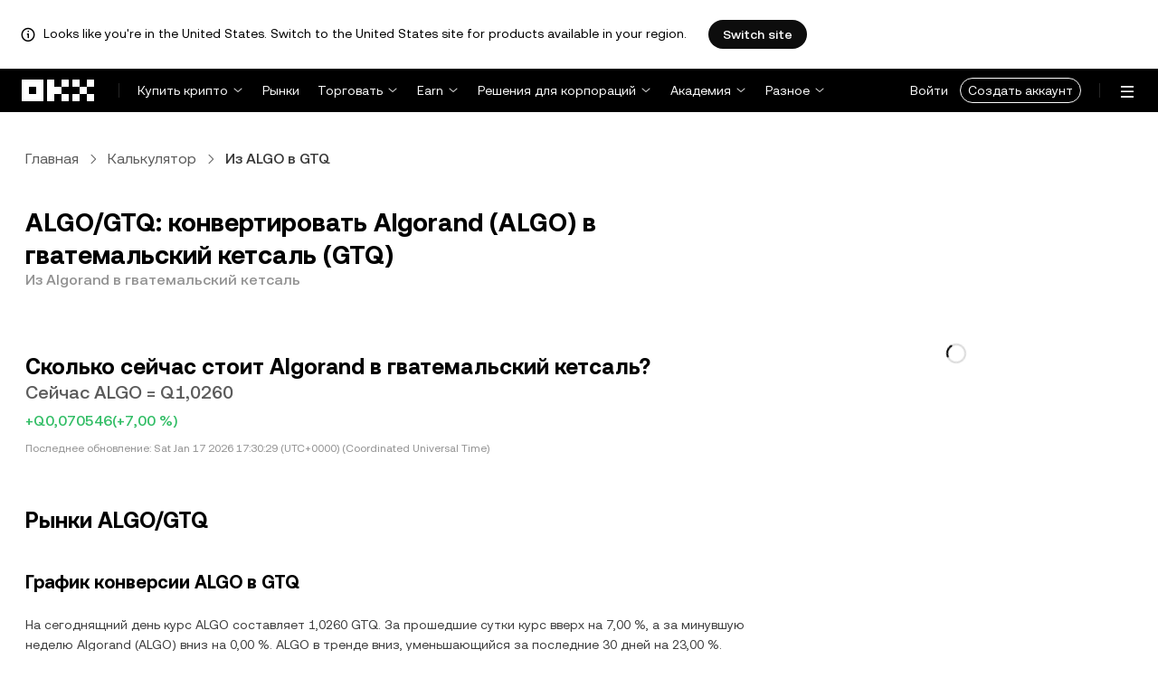

--- FILE ---
content_type: text/html; charset=utf-8
request_url: https://www.okx.com/ru/convert/algo-to-gtq
body_size: 31255
content:
<!DOCTYPE html><html lang="ru" dir="" class="  "><head><meta charSet="UTF-8"/><meta name="viewport" content="width=device-width, initial-scale=1.0, maximum-scale=1.0, minimum-scale=1.0, user-scalable=no"/><title>ALGO в GTQ | Конвертация Algorand в гватемальский кетсаль | OKX</title><meta http-equiv="X-UA-Compatible" content="IE=edge,chrome=1"/><meta name="description" content="OKX - Мгновенно конвертируйте Algorand в гватемальский кетсаль с помощью конвертера ALGO в GTQ на OKX. Проверяйте цены в режиме реального времени. Никаких комиссий и всегда актуальные рыночные данные!"/><meta name="Author" content="OKX"/><meta name="Copyright" content="okx.com"/><meta name="google-site-verification" content="SVJL-WGbe8_1J05O3I8V4ehAs8L89UDA-bcAyAJ2SLw"/><meta property="og:type" content="website"/><meta property="og:title" content="ALGO в GTQ | Конвертация Algorand в гватемальский кетсаль"/><meta property="og:url" content="https://www.okx.com/ru/convert/algo-to-gtq"/><meta property="og:site_name" content="OKX"/><meta property="og:image" content="https://www.okx.com/cdn/assets/imgs/244/84D446EF6A65AF94.jpeg"/><meta property="og:description" content="OKX - Мгновенно конвертируйте Algorand в гватемальский кетсаль с помощью конвертера ALGO в GTQ на OKX. Проверяйте цены в режиме реального времени. Никаких комиссий и всегда актуальные рыночные данные!"/><meta name="twitter:card" content="summary_large_image"/><meta name="twitter:site" content="OKX"/><meta name="twitter:title" content="ALGO в GTQ | Конвертация Algorand в гватемальский кетсаль"/><meta name="twitter:description" content="OKX - Мгновенно конвертируйте Algorand в гватемальский кетсаль с помощью конвертера ALGO в GTQ на OKX. Проверяйте цены в режиме реального времени. Никаких комиссий и всегда актуальные рыночные данные!"/><meta name="twitter:image" content="https://www.okx.com/cdn/assets/imgs/244/84D446EF6A65AF94.jpeg"/><meta name="full-screen" content="yes"/><meta name="browsermode" content="application"/><meta name="x5-orientation" content="portrait"/><meta name="x5-fullscreen" content="true"/><meta name="x5-page-mode" content="app"/><meta name="apple-mobile-web-app-capable" content="yes"/><meta name="theme-color" content="#121212"/><meta name="yandex-verification" content="aaa987727259a356"/><meta name="naver-site-verification" content="3275b79a3c81ac994632e15ac643c47a64bf1b43"/><link rel="preconnect" href="https://www.okx.com" crossorigin=""/><link rel="dns-prefetch" href="https://www.okx.com"/><link rel="shortcut icon" href="https://www.okx.com/cdn/assets/imgs/226/EB771F0EE8994DD5.png"/><link rel="apple-touch-icon" href="https://www.okx.com/cdn/assets/imgs/253/59830BB78B18A776.png" type="image/png"/><link rel="canonical" href="https://www.okx.com/ru/convert/algo-to-gtq"/><link rel="alternate" href="https://www.okx.com/zh-hans/convert/algo-to-gtq" hreflang="zh-Hans"/><link rel="alternate" href="https://www.okx.com/pt/convert/algo-to-gtq" hreflang="pt"/><link rel="alternate" href="https://www.okx.com/zh-hant/convert/algo-to-gtq" hreflang="zh-Hant"/><link rel="alternate" href="https://www.okx.com/fr/convert/algo-to-gtq" hreflang="fr"/><link rel="alternate" href="https://www.okx.com/id/convert/algo-to-gtq" hreflang="id"/><link rel="alternate" href="https://www.okx.com/ru/convert/algo-to-gtq" hreflang="ru"/><link rel="alternate" href="https://www.okx.com/vi/convert/algo-to-gtq" hreflang="vi"/><link rel="alternate" href="https://www.okx.com/es-la/convert/algo-to-gtq" hreflang="es"/><link rel="alternate" href="https://www.okx.com/ua/convert/algo-to-gtq" hreflang="uk"/><link rel="alternate" href="https://www.okx.com/convert/algo-to-gtq" hreflang="en"/><link rel="alternate" href="https://www.okx.com/ar/convert/algo-to-gtq" hreflang="ar"/><link rel="alternate" href="https://www.okx.com/en-eu/convert/algo-to-gtq" hreflang="en-de"/><link rel="alternate" href="https://www.okx.com/en-eu/convert/algo-to-gtq" hreflang="en-fr"/><link rel="alternate" href="https://www.okx.com/en-eu/convert/algo-to-gtq" hreflang="en-nl"/><link rel="alternate" href="https://www.okx.com/en-eu/convert/algo-to-gtq" hreflang="en-it"/><link rel="alternate" href="https://www.okx.com/en-eu/convert/algo-to-gtq" hreflang="en-es"/><link rel="alternate" href="https://www.okx.com/en-eu/convert/algo-to-gtq" hreflang="en-dk"/><link rel="alternate" href="https://www.okx.com/en-eu/convert/algo-to-gtq" hreflang="en-fi"/><link rel="alternate" href="https://www.okx.com/en-eu/convert/algo-to-gtq" hreflang="en-sv"/><link rel="alternate" href="https://www.okx.com/en-eu/convert/algo-to-gtq" hreflang="en-pl"/><link rel="alternate" href="https://www.okx.com/en-eu/convert/algo-to-gtq" hreflang="en-ro"/><link rel="alternate" href="https://www.okx.com/fr-fr/convert/algo-to-gtq" hreflang="fr-fr"/><link rel="alternate" href="https://www.okx.com/fi/convert/algo-to-gtq" hreflang="fi"/><link rel="alternate" href="https://www.okx.com/sv/convert/algo-to-gtq" hreflang="sv"/><link rel="alternate" href="https://www.okx.com/zh-hans-eu/convert/algo-to-gtq" hreflang="zh-Hans-de"/><link rel="alternate" href="https://www.okx.com/zh-hans-eu/convert/algo-to-gtq" hreflang="zh-Hans-fr"/><link rel="alternate" href="https://www.okx.com/zh-hans-eu/convert/algo-to-gtq" hreflang="zh-Hans-nl"/><link rel="alternate" href="https://www.okx.com/zh-hans-eu/convert/algo-to-gtq" hreflang="zh-Hans-it"/><link rel="alternate" href="https://www.okx.com/zh-hans-eu/convert/algo-to-gtq" hreflang="zh-Hans-es"/><link rel="alternate" href="https://www.okx.com/ru-eu/convert/algo-to-gtq" hreflang="ru-de"/><link rel="alternate" href="https://www.okx.com/ru-eu/convert/algo-to-gtq" hreflang="ru-ua"/><link rel="alternate" href="https://www.okx.com/ru-eu/convert/algo-to-gtq" hreflang="ru-de"/><link rel="alternate" href="https://www.okx.com/ru-eu/convert/algo-to-gtq" hreflang="ru-cy"/><link rel="alternate" href="https://www.okx.com/ru-eu/convert/algo-to-gtq" hreflang="ru-lv"/><link rel="alternate" href="https://www.okx.com/ua-eu/convert/algo-to-gtq" hreflang="uk-pl"/><link rel="alternate" href="https://www.okx.com/ua-eu/convert/algo-to-gtq" hreflang="uk-de"/><link rel="alternate" href="https://www.okx.com/ua-eu/convert/algo-to-gtq" hreflang="uk-cz"/><link rel="alternate" href="https://www.okx.com/ua-eu/convert/algo-to-gtq" hreflang="uk-it"/><link rel="alternate" href="https://www.okx.com/ua-eu/convert/algo-to-gtq" hreflang="uk-es"/><link rel="alternate" href="https://www.okx.com/pl/convert/algo-to-gtq" hreflang="pl"/><link rel="alternate" href="https://www.okx.com/nl/convert/algo-to-gtq" hreflang="nl"/><link rel="alternate" href="https://www.okx.com/de/convert/algo-to-gtq" hreflang="de"/><link rel="alternate" href="https://www.okx.com/es-es/convert/algo-to-gtq" hreflang="es-es"/><link rel="alternate" href="https://www.okx.com/it/convert/algo-to-gtq" hreflang="it"/><link rel="alternate" href="https://www.okx.com/pt-pt/convert/algo-to-gtq" hreflang="pt-pt"/><link rel="alternate" href="https://www.okx.com/ro/convert/algo-to-gtq" hreflang="ro"/><link rel="alternate" href="https://www.okx.com/cs/convert/algo-to-gtq" hreflang="cs"/><link rel="alternate" href="https://www.okx.com/zh-hans-ae/convert/algo-to-gtq" hreflang="zh-Hans-ae"/><link rel="alternate" href="https://www.okx.com/en-ae/convert/algo-to-gtq" hreflang="en-ae"/><link rel="alternate" href="https://www.okx.com/ru-ae/convert/algo-to-gtq" hreflang="ru-ae"/><link rel="alternate" href="https://www.okx.com/fr-ae/convert/algo-to-gtq" hreflang="fr-ae"/><link rel="alternate" href="https://www.okx.com/ar-ae/convert/algo-to-gtq" hreflang="ar-ae"/><link rel="alternate" href="https://www.okx.com/pt-br/convert/algo-to-gtq" hreflang="pt-br"/><link rel="alternate" href="https://www.okx.com/en-br/convert/algo-to-gtq" hreflang="en-br"/><link rel="alternate" href="https://www.okx.com/en-au/convert/algo-to-gtq" hreflang="en-au"/><link rel="alternate" href="https://www.okx.com/zh-hans-au/convert/algo-to-gtq" hreflang="zh-Hans-au"/><link rel="alternate" href="https://www.okx.com/zh-hans-sg/convert/algo-to-gtq" hreflang="zh-Hans-sg"/><link rel="alternate" href="https://www.okx.com/en-sg/convert/algo-to-gtq" hreflang="en-sg"/><link rel="alternate" href="https://www.okx.com/en-us/convert/algo-to-gtq" hreflang="en-us"/><link rel="alternate" href="https://www.okx.com/nb/convert/algo-to-gtq" hreflang="nb"/><link rel="alternate" href="https://www.okx.com/en-gb/convert/algo-to-gtq" hreflang="en-gb"/><link rel="alternate" href="https://tr.okx.com/convert/algo-to-gtq" hreflang="tr"/><link rel="alternate" href="https://tr.okx.com/en/convert/algo-to-gtq" hreflang="en-tr"/><link rel="alternate" href="https://www.okx.com/convert/algo-to-gtq" hreflang="x-default"/><link rel="preload" type="font/woff2" as="font" crossorigin="" href="https://www.okx.com/cdn/assets/okfe/libs/fonts/OKX_Sans/Regular.woff2"/><link rel="preload" type="font/woff2" as="font" crossorigin="" href="https://www.okx.com/cdn/assets/okfe/libs/fonts/OKX_Sans/Medium.woff2"/><link rel="preload" type="font/woff2" as="font" crossorigin="" href="https://www.okx.com/cdn/assets/okfe/libs/fonts/OKX_Sans/Bold.woff2"/><link rel="stylesheet" type="text/css" href="https://www.okx.com/cdn/assets/okfe/okx-nav/okxGlobal/index.4b1c0af4.css"/><link rel="stylesheet" type="text/css" href="https://www.okx.com/cdn/assets/okfe/okx-nav/global/index.6f5a54bd.css"/><style>
        *{ margin: 0; padding: 0}
        </style><link rel="stylesheet" type="text/css" href="https://www.okx.com/cdn/assets/okfe/okx-nav/header/index.995f748c.css"/><link rel="stylesheet" type="text/css" href="https://www.okx.com/cdn/assets/okfe/okx-nav/footer/index.2712fc4e.css"/><link rel="stylesheet" type="text/css" href="https://www.okx.com/cdn/assets/okfe/growth/6722/index.c1f9d8c9.css"/><link rel="stylesheet" type="text/css" href="https://www.okx.com/cdn/assets/okfe/growth/7478/index.22d9af07.css"/><link rel="stylesheet" type="text/css" href="https://www.okx.com/cdn/assets/okfe/growth/1195/index.b499b6ad.css"/><link rel="stylesheet" type="text/css" href="https://www.okx.com/cdn/assets/okfe/growth/4306/index.8e2733bc.css"/><link rel="stylesheet" type="text/css" href="https://www.okx.com/cdn/assets/okfe/growth/convertDetail/index.e6eb0ff5.css"/></head><body id="body" class="theme-light pnl-classic brand-exchange" broker-style="" data-responsive="true" data-nav="true"><header id="headerContainer" class="header header-container" data-chain="false"><div id="site-banner-root" class="nav-banner-container"><div class="okx-sticky-container okx-sticky-top site-banner-container" style="position:static;top:0px;background-color:#ffffff;color:#000" id="okx-sticky_-3"><p class="site-banner-text"><i class="icon okx-header-footer-information site-banner-icon"></i><span class="site-banner-tip">Looks like you&#x27;re in the United States. Switch to the United States site for products available in your region.</span></p><button type="button" class="site-banner-link">Switch site</button></div></div><div class="header-wrap  header-with-banner"><button type="button" class="skip-to-content">Перейти к основному контенту</button><div class="header-main" data-from="1"><div class="logo-container mode-container" id="logoCon" data-chain="false"><div class="mode-logo"><a class="logo-wrap " href="/ru" aria-label="Логотип OKX, на главную страницу"><img width="82" height="36" class="logo-img   
        " src="[data-uri]" alt="OKX — ведущая криптовалютная биржа" title="OKX"/></a></div></div><div class="head-spl-lin"></div><nav id="navContainer" class="nav-container" data-from="1" aria-label="Главное меню"><div class="nav-scroll-box"><div class="nav-l-sec other-language-left-section"><div class="nav-l-con"><div class="nav-item is-left nav-buy"><button type="button" class="tab nav-text mu-txt icon okx-header-footer-arrow-chevrons-down" id="title-nav-buy" aria-expanded="false">Купить крипто</button><div class="u-in-ext dp-c-l-ag  " style="z-index:20000"><div aria-labelledby="title-nav-buy" class="extend-box "><a href="/ru/buy-crypto" class="box-item icon okx-header-footer-buy-with-card"><div class="item-box"><div id="" class="item-title">Покупка и продажа</div><div class="desc">Visa, Mastercard и другие</div></div></a><a href="/ru/p2p/express" class="box-item icon okx-header-footer-p2p-trading"><div class="item-box"><div id="" class="item-title">P2P-торговля</div><div class="desc">Покупка/продажа без комиссий за торговлю с более чем 100 способами оплаты</div></div></a><a href="/ru/convert" class="box-item icon okx-header-footer-calculator"><div class="item-box"><div id="" class="item-title">Калькулятор криптовалют</div><div class="desc">Проверяйте курсы конвертации и стоимость криптовалют в реальном времени</div></div></a></div></div></div><a class="nav-link nav-item is-left nav-market" href="/ru/markets/prices">Рынки</a><div class="nav-item is-left nav-trade"><button type="button" id="title-nav-trade" class="tab nav-text mu-txt icon okx-header-footer-arrow-chevrons-down" aria-expanded="false">Торговать</button><div class="u-in-ext dp-c-l-ag drop-panel" style="z-index:20000"><div class="drop-extend-box extend-box extend-panel-box"><div class="drop-panel-box  drop-panel-box-menu trade-drop-panel-box-menu"><ul class="drop-panel-list" aria-labelledby="trading-group-1"><p id="trading-group-1" class="drop-panel-title">Торговые инструменты</p><li class="trade-drop-item-con dropdown-panel-li"><a href="/ru/trade-convert#from-page=navigation&amp;from-action=web_header" class="box-item panel-box-item drop-panel-box-item item-convert icon okx-header-footer-convert"><div class="item-box item-panel-drop trade-item-panel-drop "><div class="item-title trade-item-panel-drop-title">Конвертация</div><div class="desc">Быстрая конвертация, нулевая комиссия за торговлю, без проскальзывания</div></div></a></li><li class="dropdown-panel-li"><a href="/ru/trade-spot" class="box-item panel-box-item drop-panel-box-item icon okx-header-footer-spot"><div class="item-box item-panel-drop trade-item-panel-drop "><div class="item-title trade-item-panel-drop-title">Спот</div><div class="desc">С легкостью покупайте и продавайте криптовалюту</div></div></a><i tabindex="0" role="button" aria-expanded="false" aria-label="Открыть подменю Спот" class="panel-drop-item-icon trade-panel-drop-item-icon icon okx-header-footer-arrow-chevrons-right"></i></li><li class="dropdown-panel-li"><a href="/ru/trade-swap" class="box-item panel-box-item drop-panel-box-item icon okx-header-footer-futures"><div class="item-box item-panel-drop trade-item-panel-drop "><div class="item-title trade-item-panel-drop-title">Фьючерсы</div><div class="desc">Торговля бессрочными и срочными фьючерсами с помощью плеча</div></div></a><i tabindex="0" role="button" aria-expanded="false" aria-label="Открыть подменю Фьючерсы" class="panel-drop-item-icon trade-panel-drop-item-icon icon okx-header-footer-arrow-chevrons-right"></i></li><li class="trade-drop-item-con dropdown-panel-li"><a href="/ru/trade-option-chain" class="box-item panel-box-item drop-panel-box-item icon okx-header-footer-ecosystem"><div class="item-box item-panel-drop trade-item-panel-drop "><div class="item-title trade-item-panel-drop-title">Опционы</div><div class="desc">Извлекайте выгоду из волатильности рынка с помощью опционов</div></div></a><i tabindex="0" role="button" aria-expanded="false" aria-label="Открыть подменю " class="panel-drop-item-icon trade-panel-drop-item-icon icon okx-header-footer-arrow-chevrons-right"></i><div id="third-menu-10312" class="drop-panel-box drop-panel-box-list trade-drop-box-list explorer-drop-panel-third-list" style="display:none;left:0px;top:48px;bottom:unset;right:unset;position:fixed"><a href="/ru/option-market" class="box-item panel-box-item drop-panel-box-item icon okx-header-footer-options"><div class="item-box item-panel-drop trade-item-panel-drop "><div class="item-title trade-item-panel-drop-title">Простые опционы</div><div class="desc">Простая торговля опционами с помощью инструментов для начинающих пользователей</div></div></a><a href="/ru/trade-option-chain/btc-usd" class="box-item panel-box-item drop-panel-box-item icon okx-header-footer-t-chart"><div class="item-box item-panel-drop trade-item-panel-drop "><div class="item-title trade-item-panel-drop-title">Продвинутые опционы</div><div class="desc">Торговые стратегии с точной настройкой</div></div></a></div></li><li class="dropdown-panel-li"><a href="/ru/pre-market" class="box-item panel-box-item drop-panel-box-item icon okx-header-footer-premarket"><div class="item-box item-panel-drop trade-item-panel-drop "><div class="item-title trade-item-panel-drop-title">Премаркет-контракты</div><div class="desc">Ранний доступ к торговле криптовалютами до их листинга</div></div></a><i tabindex="0" role="button" aria-expanded="false" aria-label="Открыть подменю Премаркет-контракты" class="panel-drop-item-icon trade-panel-drop-item-icon icon okx-header-footer-arrow-chevrons-right"></i></li></ul><ul class="drop-panel-list" aria-labelledby="trading-group-2"><p id="trading-group-2" class="drop-panel-title">Мощные инструменты</p><li class="trade-drop-item-con dropdown-panel-li"><a href="/ru/trading-bot" class="box-item panel-box-item drop-panel-box-item icon okx-header-footer-trading-bot"><div class="item-box item-panel-drop trade-item-panel-drop "><div class="item-title trade-item-panel-drop-title">Торговые боты</div><div class="desc">Множество стратегий, которые помогут вам торговать с легкостью</div></div></a></li><li class="trade-drop-item-con dropdown-panel-li"><a href="/ru/liquid-marketplace/nitro" class="box-item panel-box-item drop-panel-box-item icon okx-header-footer-nitro-spreads"><div class="item-box item-panel-drop trade-item-panel-drop "><div class="item-title trade-item-panel-drop-title">Спреды Nitro</div><div class="desc">Глубокая ликвидность для фьючерсных спредов</div></div></a></li><li class="trade-drop-item-con dropdown-panel-li"><a href="/ru/liquid-marketplace/rfq-builder" class="box-item panel-box-item drop-panel-box-item icon okx-header-footer-rfq"><div class="item-box item-panel-drop trade-item-panel-drop "><div class="item-title trade-item-panel-drop-title">RFQ</div><div class="desc">Пользовательские многоступенчатые стратегии и крупные сделки</div></div></a></li></ul></div></div></div></div><div class="nav-item is-left nav-earn"><button type="button" class="tab nav-text mu-txt icon okx-header-footer-arrow-chevrons-down" id="title-nav-earn" aria-expanded="false">Earn</button><div class="u-in-ext dp-c-l-ag  " style="z-index:20000"><div aria-labelledby="title-nav-earn" class="extend-box "><a href="/ru/earn#from=home" class="box-item icon okx-header-footer-earn"><div class="item-box"><div id="group-item-title-earn-list" class="item-title">Earn</div><div class="desc">Забудьте про HODL и зарабатывайте</div></div></a><div class="drop-menu-desc-list earn-desc-list"><div role="group" aria-labelledby="group-item-title-earn-list" class="drop-menu-list-item earn-list-item"><a class="drop-menu-item earn-item" href="/ru/earn/simple-earn">Простой Earn</a><a class="drop-menu-item earn-item" href="/ru/earn/onchain-earn">Ончейн Earn</a><a class="drop-menu-item earn-item" href="/ru/earn/flash-earn">Флэш Earn</a></div><div role="group" aria-labelledby="group-item-title-earn-list" class="drop-menu-list-item earn-list-item"><a class="drop-menu-item earn-item" href="/ru/earn/dual">Двойные инвестиции</a><a class="drop-menu-item earn-item" href="/ru/earn/yield-plus">BTC Yield+</a></div></div><a href="/ru/loan" class="box-item icon okx-header-footer-dex-loan"><div class="item-box"><div id="" class="item-title">Займы</div><div class="desc">Занять, чтобы заработать, занять, чтобы потратить</div></div></a><a href="/ru/jumpstart#from=home" class="box-item icon okx-header-footer-jumpstart"><div class="item-box"><div id="" class="item-title">Jumpstart</div><div class="desc">Ознакомьтесь с новыми глобальными высококачественными проектами</div></div></a></div></div></div><div class="nav-item is-left nav-institutions"><button type="button" class="tab nav-text mu-txt icon okx-header-footer-arrow-chevrons-down" id="title-nav-institutions" aria-expanded="false">Решения для корпораций</button><div class="u-in-ext dp-c-l-ag  " style="z-index:20000"><div aria-labelledby="title-nav-institutions" class="extend-box "><a href="/ru/institutions" class="box-item icon okx-header-footer-institutions-home"><div class="item-box"><div id="" class="item-title">Институциональное инвестирование</div><div class="desc">Самый мощный в мире набор решений для торговли криптовалютами</div></div></a><a href="/ru/rubix" class="box-item icon okx-header-footer-okx-rubix"><div class="item-box"><div id="" class="item-title">OKX Rubix</div><div class="desc">Цифровые активы как услуга для корпоративных клиентов</div></div></a><a href="/ru/liquid-marketplace" class="box-item icon okx-header-footer-flash-otc"><div class="item-box"><div id="" class="item-title">Ликвидный рынок</div><div class="desc">OTC-сеть ликвидности для профессиональных и институциональных трейдеров</div></div></a><a href="/ru/okx-api" class="box-item icon okx-header-footer-api-1"><div class="item-box"><div id="" class="item-title">API</div><div class="desc">Бесперебойное подключение к API с минимальной задержкой</div></div></a><a href="/ru/broker/home" class="box-item icon okx-header-footer-user"><div class="item-box"><div id="" class="item-title">Программа для брокеров</div><div class="desc">Доступ к глубине рынка мирового класса с высокими комиссионными</div></div></a><a href="/ru/managed-sub-account" class="box-item icon okx-header-footer-managed-trading-sub-accounts"><div class="item-box"><div id="" class="item-title">Управляемые торговые субаккаунты</div><div class="desc">Управляйте субаккаунтами, торгуйте легко и безопасно, получайте больше прибыли</div></div></a><a href="/ru/historical-data" class="box-item icon okx-header-footer-historical-market-data"><div class="item-box"><div id="" class="item-title">Рыночные данные за все время</div><div class="desc">Японские свечи, агрегированные торги, книга ордеров и многое другое</div></div></a><a href="/ru/landingpage/institutionalinsights" class="box-item icon okx-header-footer-tips"><div class="item-box"><div id="" class="item-title">Корпоративная аналитика</div><div class="desc">Последние исследования, новости из сферы корпоративной торговли и многое другое</div></div></a></div></div></div><div class="nav-item is-left nav-academy"><button type="button" class="tab nav-text mu-txt icon okx-header-footer-arrow-chevrons-down" aria-expanded="false">Академия</button><div class="u-in-ext dp-c-l-ag  " style="z-index:20000"><div class="extend-box "><a href="/ru/learn" class="box-item icon okx-header-footer-learn"><div class="item-box"><div id="" class="item-title">Изучение криптовалют</div><div class="desc">Получите основные сведения о криптовалютах с помощью простых руководств и инструкций и чувствуйте себя уверенно</div></div></a><a href="/ru/how-to-buy" class="box-item icon okx-header-footer-wallet"><div class="item-box"><div id="" class="item-title">Как купить криптовалюту</div><div class="desc">Следуйте пошаговым инструкциям для покупки криптовалюты</div></div></a><a href="/ru/help/section/faq-getting-started" class="box-item icon okx-header-footer-getting-started"><div class="item-box"><div id="" class="item-title">Начало работы</div><div class="desc">Найдите ответы на часто задаваемые вопросы о путешествии в мир криптовалют</div></div></a><a href="/ru/price" class="box-item icon okx-header-footer-analysis"><div class="item-box"><div id="" class="item-title">Цены криптовалют</div><div class="desc">Отслеживайте цены криптовалют и рыночные тренды в реальном времени</div></div></a><a href="/ru/learn/category/trends" class="box-item icon okx-header-footer-trendy-news"><div class="item-box"><div id="" class="item-title">Новости криптовалют</div><div class="desc">Будьте в курсе последних новостей и тенденций в мире криптовалют</div></div></a><a href="/ru/learn/category/blog" class="box-item icon okx-header-footer-feed"><div class="item-box"><div id="" class="item-title">Блог</div><div class="desc">Читайте аналитику и истории от нашей команды</div></div></a></div></div></div><div class="nav-item is-left nav-more"><button type="button" class="tab nav-text mu-txt icon okx-header-footer-arrow-chevrons-down" aria-expanded="false">Разное</button><div class="drop-sm-down u-in-ext dp-c-l-ag " style="z-index:20000"><div class="info-extend-box"><div class="extend-box extend-small-box"><div class="box-title">Продукты</div><a href="/ru/xbtc" class="box-item icon okx-header-footer-xbtc" aria-label="xBTC">xBTC</a><a href="/ru/wallet-security" class="box-item icon okx-header-footer-security-of-funds" aria-label="Безопасность средств">Безопасность средств</a><a href="/ru/status" class="box-item icon okx-header-footer-status" aria-label="Статус">Статус</a><a href="/ru/proof-of-reserves" class="box-item icon okx-header-footer-proof-of-reservation" aria-label="Доказат. резервов">Доказат. резервов</a><a href="/ru/protect" class="box-item item-protect icon okx-header-footer-user-protection" aria-label="Защита OKX">Защита OKX</a><a href="https://web3.okx.com/" target="_blank" class="box-item item-web3 icon okx-header-footer-web3-defi" aria-label="Web3">Web3</a></div><div class="extend-box extend-small-box"><div class="box-title">Разное</div><a href="/ru/campaign-center" class="box-item item-campaign icon okx-header-footer-fireworks" aria-label="Центр кампаний">Центр кампаний</a><a href="/ru/rewards" class="box-item item-rewards icon okx-header-footer-rewards" aria-label="Мои награды">Мои награды</a><a href="/ru/referral" class="box-item icon okx-header-footer-referral-updated" aria-label="Реферальная программа">Реферальная программа</a><a href="/ru/vip" class="box-item icon okx-header-footer-vip" aria-label="VIP-программа">VIP-программа</a><a href="/ru/affiliates" class="box-item icon okx-header-footer-node" aria-label="Партнерская программа">Партнерская программа</a><a href="/ru/ventures" class="box-item icon okx-header-footer-blockdream-ventures-1" aria-label="OKX Ventures">OKX Ventures</a><a href="/ru/landingpage/tradingview" class="box-item icon okx-header-footer-trading-view" aria-label="Торгуйте на TradingView">Торгуйте на TradingView</a><a href="/ru/token-listing-apply" class="box-item icon okx-header-footer-listing-application" aria-label="Заявка на листинг">Заявка на листинг</a><a href="/ru/fees" class="box-item icon okx-header-footer-fees" aria-label="Комиссии">Комиссии</a></div></div></div></div></div></div><div class="nav-null"></div><div class="header-search-box" id="headerSearchBox"></div><div class="user-no-login"><a class="passport-btn user-login-btn monitor-login" href="/ru/account/login">Войти</a><a class="passport-btn user-register-btn monitor-register" href="/ru/account/register?action=header_register_btn">Создать аккаунт</a></div><div class="header-line"></div><div class="nav-r-sec"><div class="nav-r-con"><div class="nav-download other-wrap "><button type="button" aria-label="Загрузите приложение. В меню есть QR-код и другие варианты загрузки." class="download-app icon okx-header-footer-download"></button><div class="drop-down-list drop-c-right-align drop-animation download-drop-menu " style="z-index:20000"></div></div><div class="nav-notice other-wrap "><button type="button" aria-label="Уведомления и объявления" class="notice-icon icon okx-header-footer-notice"></button></div><div class="nav-item nav-custom other-wrap"><button type="button" aria-label="Получить помощь или подписаться на наши социальные сети" class="custom-logo icon okx-header-footer-question"></button><button type="button" class="nav-text mu-txt user-support-text icon okx-header-footer-arrow-chevrons-down">Поддержка</button><div class="drop-down-list drop-c-right-align " style="z-index:20000"><a class="extend-link" href="/ru/help">Центр поддержки</a><a id="myRequest" class="extend-link request-link" href="/ru/support-center/history">Мои запросы</a><a class="extend-link" href="/ru/community">ОКХ Комьюнити</a></div></div><div class="nav-item nav-language other-wrap"><button aria-haspopup="true" aria-expanded="false" type="button" aria-label="Изменить язык или валюту" class="now-language icon okx-header-footer-language"></button></div></div></div><nav class="action-container"><button type="button" class="header-menu-btn icon okx-header-footer-hamburger" id="headerMenuBtn" aria-label="Открыть меню с дополнительными вариантами" aria-controls="navColumnContainer" aria-expanded="false"></button></nav></div></nav></div></div><script data-id="__header_data_for_ssr__" type="application/json" id="headerState">{"headerContext":{"logoImgUrl":"https://www.okx.com/cdn/assets/imgs/221/187957948BD02D97.png","templateConfig":null,"marketBanner":{"target":"/en-us","market":"us","locale":"en_US","title":"Looks like you’re in the United States","banner":"Looks like you're in the United States. Switch to the United States site for products available in your region.","popup":"Switch to the United States site for products available in your region.","btnText":"Switch site"},"isSSRSuccess":true}}</script></header><div class="home-container"><div id="root" role="main"><div class="index_container__fhwNA"><div class="index_wrapper__AjpsG"><div id="breadcrumbs"><div class="growth growth-breadcrumbs-var growth-breadcrumbs growth-breadcrumbs-secondary growth-breadcrumbs-md index_breadcrumbs__r9PJ8" role="navigation"><div class="growth-breadcrumbs-crumb"><div class="growth growth-hyperlink-var growth-hyperlink growth-hyperlink-secondary growth-hyperlink-md growth-hyperlink-medium growth-breadcrumbs-crumb-link" data-testid="okd-hyperlink"><a href="/ru" rel="noopener" target="_self" class="growth-powerLink-a11y growth-hyperlink-text">Главная</a></div><i class="icon iconfont okds-arrow-chevron-right-centered-md crumb-icon" role="img" aria-hidden="true"></i></div><div class="growth-breadcrumbs-crumb"><div class="growth growth-hyperlink-var growth-hyperlink growth-hyperlink-secondary growth-hyperlink-md growth-hyperlink-medium growth-breadcrumbs-crumb-link" data-testid="okd-hyperlink"><a href="/ru/convert" rel="noopener" target="_self" class="growth-powerLink-a11y growth-hyperlink-text">Калькулятор</a></div><i class="icon iconfont okds-arrow-chevron-right-centered-md crumb-icon" role="img" aria-hidden="true"></i></div><div class="growth-breadcrumbs-crumb growth-breadcrumbs-crumb-active" aria-current="location">Из ALGO в GTQ</div></div></div><div class="index_container__Glal7"><div><div class="index_titleContainer__U6-km"><div class="index_titleContent__kf5HL"><h1 class="index_title__vwx+s">ALGO/GTQ: конвертировать Algorand (ALGO) в гватемальский кетсаль (GTQ)</h1><div class="index_subTitle__5+d6N">Из Algorand в гватемальский кетсаль</div></div><div class="index_fallbackReviewRating__uI3a3"></div><div id="title-part-price" class="index_priceContainer__dCYhk"><h2 class="index_price__su8LS">Сколько сейчас стоит Algorand в гватемальский кетсаль?</h2><div class="index_worth__4YrXy">Сейчас ALGO = Q1,0260</div><div class="index_changeContainer__go+ks index_positive__u46-I"><div>+Q0,070546</div>(+7,00 %)</div></div><div class="index_lastUpdate__YXEbI">Последнее обновление:<!-- --> --</div></div><div class="index_container__dxVYn"><div id="chart-description"><h2 class="index_title__GhKxR">Рынки ALGO/GTQ</h2><h3 class="index_subTitle__KNQpW">График конверсии ALGO в GTQ</h3><div class="index_description__0dinV">На сегоднящний день курс ALGO составляет 1,0260 GTQ. За прошедшие сутки курс вверх на 7,00 %, а за минувшую неделю Algorand (ALGO) вниз на 0,00 %. ALGO в тренде вниз, уменьшающийся за последние 30 дней на 23,00 %.</div></div><div class="index_fallbackChart__FV-nC"><div class="growth growth-loader-var growth-loader" role="region" aria-live="polite"><div class="growth-loader-spin growth-loader-spin-md growth-loader-spin-primary"></div><span class="growth-a11y-text"></span></div></div></div><div id="price_statistics"><h3 class="index_title__YsumN">Статистика цены Algorand (ALGO) в гватемальский кетсаль (GTQ)</h3><div class="index_priceProgressContainer__BKnEv"><div class="index_progressTitleContainer__-XmyS"><div class="index_tooltipBox__v4wJa">Снижение за 24 ч<div class="index_tooltipContent__Mhvl7">Минимальная цена за 24 часа</div></div><span>Q0,95543</span></div><div class="index_progressContainer__FmxMv"><div class="index_progressSlider__4-ReW" style="left:90.19607843137256%"></div><div class="index_sliderTooltip__ncUYn" style="left:90.19607843137256%">Цена в реальном времени: Q1,0260<div class="index_sliderArrow__V-wZ2"></div></div></div><div class="index_progressTitleContainer__-XmyS"><div class="index_tooltipBox__v4wJa">Рост за 24 ч<div class="index_tooltipContent__Mhvl7">Максимальная цена за 24 часа</div></div><span>Q1,0336</span></div></div><div class="index_hint__cXYsc">* Следующие данные показывают информацию о рынке <!-- -->ALGO<!-- -->.</div><div class="index_priceListContainer__kcgbQ"><div><div class="index_priceListTitle__qGfvJ"><div class="index_tooltipBox__v4wJa">Исторический максимум<div class="index_tooltipContent__Mhvl7">Данные собраны с нескольких платформ</div></div></div>Q29,0617</div><div><div class="index_priceListTitle__qGfvJ"><div class="index_tooltipBox__v4wJa">Исторический минимум<div class="index_tooltipContent__Mhvl7">Данные собраны с нескольких платформ</div></div></div>Q0,62724</div><div><div class="index_priceListTitle__qGfvJ"><div class="index_tooltipBox__v4wJa">Рыночная капитализация<div class="index_tooltipContent__Mhvl7">Рыночная капитализация = текущая цена × объем в обращении</div></div></div>Q9 086 459 363</div><div><div class="index_priceListTitle__qGfvJ"><div class="index_tooltipBox__v4wJa">Объем в обращении<div class="index_tooltipContent__Mhvl7">Общая сумма актива в обращении на данный момент (на основе данных с нескольких платформ)</div></div></div>8 856 384 507 ALGO</div></div><div class="index_readMore__rb5-N">Подробнее:<!-- --> <a href="/ru/price/algorand-algo" rel="noopener" class="growth-powerLink-a11y growth-powerLink common_hrefLink__osg0A">Цена <!-- -->Algorand<!-- --> (<!-- -->ALGO<!-- -->)</a></div><div class="index_descriptionText__d+Hn2">Текущая цена <!-- -->Algorand<!-- --> (<!-- -->ALGO<!-- -->) в <!-- -->гватемальский кетсаль<!-- --> (<!-- -->GTQ<!-- -->) составляет <!-- -->Q1,0260<!-- -->, c <!-- -->рост<!-- --> на <!-- -->7,00 %<!-- --> за последние 24 часа и <!-- -->снижение<!-- --> на <!-- -->0,00 %<!-- --> за последние семь дней.<br/><br/>Исторический максимум <!-- -->Algorand<!-- --> составил <!-- -->Q29,0617<!-- -->. В настоящее время в обращении находится <!-- -->8 856 384 507 ALGO<!-- --> с максимальным предложением <!-- -->10 000 000 000 ALGO<!-- -->, при этом полностью разбавленная рыночная капитализация составляет приблизительно <!-- -->Q9 086 459 363<!-- -->.<br/><br/>Цена <!-- -->Algorand<!-- --> в <!-- -->GTQ<!-- --> обновляется в реальном времени. Вы также можете просмотреть данные о конвертации <!-- -->гватемальский кетсаль<!-- --> в другие популярные криптовалюты, что позволит вам быстро и с удобством обменять <!-- -->Algorand<!-- --> (<!-- -->ALGO<!-- -->) и другие цифровые валюты на <!-- -->гватемальский кетсаль<!-- --> (<!-- -->GTQ<!-- -->).</div></div></div><div><div class="growth growth-loader-var growth-loader index_calculatorLoading__FqeAK" role="region" aria-live="polite"><div class="growth-loader-spin growth-loader-spin-md growth-loader-spin-primary"></div><span class="growth-a11y-text"></span></div></div></div><div id="banner-and-convert"><div class="index_content__RdH9T" id="start_trading_mid_banner"><picture class="growth growth-picture growth-picture-font"><source srcSet="https://www.okx.com/cdn/oksupport/common/rewards.cf83597fc9f3e9.png?x-oss-process=image/format,webp/ignore-error,1"/><img width="240" height="128" style="width:240px;height:128px" class="index_bannerImage__cZJ1-" src="https://www.okx.com/cdn/oksupport/common/rewards.cf83597fc9f3e9.png" alt="Начните торговать криптовалютой на OKX и откройте более высокий потенциал заработка"/></picture><div class="index_titleContainer__wp8cQ"><div class="index_title__ah0wT">Начните торговать криптовалютой на OKX и откройте более высокий потенциал заработка</div><a href="/ru/price/algorand-algo" rel="noopener" class="growth-powerLink-a11y growth-powerLink"><span class="index_fallbackButton__P2hW7">Подробнее о ALGO</span></a></div></div><div class="index_container__w6akM" id="conversion_tables"><h2 class="index_conversionTitle__JiI5R">Таблицы конвертации ALGO/GTQ</h2><div class="index_conversionSubtitle__tVC3z">Исходя из текущего курса, стоимость 1 ALGO составляет приблизительно 1,0260 GTQ. Покупка 5 Algorand обойдется примерно в 5,1299 GTQ. Q1 GTQ будет примерно эквивалентен 0,97468 GTQ, а Q50 GTQ равен приблизительно 48,7340 GTQ. Значения отражают обменный курс между GTQ и ALGO, однако точная сумма может варьироваться из-за колебаний рыночных цен.<br/><br/>За последние 7 дн. обменный курс Algorand снижение на 0,00 %. В течение суток колебание составило 7,00 %. Самый высокий обменный курс — 1,0336 GTQ, где 1 ALGO обменивался на гватемальский кетсаль. Самый низкий курс — 0,95543 GTQ.</div><div class="index_conversionWrapper__PpoV7"><div><h3 class="index_title__Dr5Gb">Конвертация Algorand в гватемальский кетсаль</h3><table class="index_tableContainer__QRFh+"><thead><tr class="index_headerContainer__Bx555"><th class="index_center__w25rz"><picture class="growth growth-picture growth-picture-font"><source srcSet="https://www.okx.com/cdn/announce/20240403/17121223016629f800b47-8204-4ca9-8d84-f7486a05aeb4.png?x-oss-process=image/format,webp/resize,w_48,h_48,type_6/ignore-error,1"/><img width="24" height="24" style="width:24px;height:24px" class="index_roundImage__JqwFd" src="https://www.okx.com/cdn/announce/20240403/17121223016629f800b47-8204-4ca9-8d84-f7486a05aeb4.png?x-oss-process=image/resize,w_48,h_48,type_6/ignore-error,1" alt="ALGO"/></picture><span class="index_tableTitle__mA9B3">ALGO</span></th><th class="index_center__w25rz"><picture class="growth growth-picture growth-picture-font"><source srcSet="https://www.okx.com/cdn/assets/imgs/2111/EBFE3702C429D6AD.png?x-oss-process=image/format,webp/resize,w_48,h_48,type_6/ignore-error,1"/><img width="24" height="24" style="width:24px;height:24px" class="index_roundImage__JqwFd" src="https://www.okx.com/cdn/assets/imgs/2111/EBFE3702C429D6AD.png?x-oss-process=image/resize,w_48,h_48,type_6/ignore-error,1" alt="GTQ"/></picture><span class="index_tableTitle__mA9B3">GTQ</span></th></tr></thead><tbody><tr class="index_rowContainer__hLHoS"><td>1 ALGO</td><td>1,0260 GTQ</td></tr><tr class="index_rowContainer__hLHoS"><td>5 ALGO</td><td>5,1299 GTQ</td></tr><tr class="index_rowContainer__hLHoS"><td>10 ALGO</td><td>10,2598 GTQ</td></tr><tr class="index_rowContainer__hLHoS"><td>20 ALGO</td><td>20,5196 GTQ</td></tr><tr class="index_rowContainer__hLHoS"><td>50 ALGO</td><td>51,2989 GTQ</td></tr><tr class="index_rowContainer__hLHoS"><td>100 ALGO</td><td>102,60 GTQ</td></tr><tr class="index_rowContainer__hLHoS"><td>1 000 ALGO</td><td>1 025,98 GTQ</td></tr></tbody></table></div><div><h3 class="index_title__Dr5Gb">Конвертация гватемальский кетсаль в Algorand</h3><table class="index_tableContainer__QRFh+"><thead><tr class="index_headerContainer__Bx555"><th class="index_center__w25rz"><picture class="growth growth-picture growth-picture-font"><source srcSet="https://www.okx.com/cdn/assets/imgs/2111/EBFE3702C429D6AD.png?x-oss-process=image/format,webp/resize,w_48,h_48,type_6/ignore-error,1"/><img width="24" height="24" style="width:24px;height:24px" class="index_roundImage__JqwFd" src="https://www.okx.com/cdn/assets/imgs/2111/EBFE3702C429D6AD.png?x-oss-process=image/resize,w_48,h_48,type_6/ignore-error,1" alt="GTQ"/></picture><span class="index_tableTitle__mA9B3">GTQ</span></th><th class="index_center__w25rz"><picture class="growth growth-picture growth-picture-font"><source srcSet="https://www.okx.com/cdn/announce/20240403/17121223016629f800b47-8204-4ca9-8d84-f7486a05aeb4.png?x-oss-process=image/format,webp/resize,w_48,h_48,type_6/ignore-error,1"/><img width="24" height="24" style="width:24px;height:24px" class="index_roundImage__JqwFd" src="https://www.okx.com/cdn/announce/20240403/17121223016629f800b47-8204-4ca9-8d84-f7486a05aeb4.png?x-oss-process=image/resize,w_48,h_48,type_6/ignore-error,1" alt="ALGO"/></picture><span class="index_tableTitle__mA9B3">ALGO</span></th></tr></thead><tbody><tr class="index_rowContainer__hLHoS"><td>1 GTQ</td><td>0,97468 ALGO</td></tr><tr class="index_rowContainer__hLHoS"><td>5 GTQ</td><td>4,8734 ALGO</td></tr><tr class="index_rowContainer__hLHoS"><td>10 GTQ</td><td>9,7468 ALGO</td></tr><tr class="index_rowContainer__hLHoS"><td>20 GTQ</td><td>19,4936 ALGO</td></tr><tr class="index_rowContainer__hLHoS"><td>50 GTQ</td><td>48,7340 ALGO</td></tr><tr class="index_rowContainer__hLHoS"><td>100 GTQ</td><td>97,4679 ALGO</td></tr><tr class="index_rowContainer__hLHoS"><td>1 000 GTQ</td><td>974,68 ALGO</td></tr></tbody></table></div></div></div><div class="index_container__sdfIu" id="how_to_buy_3_steps_banner"><h2 class="index_title__njM99">Узнайте, как конвертировать фиат в криптовалюту всего в 3 шага</h2><div class="index_stepsContainer__E-pfu"><div class="index_stepContainer__s4AdV"><div class="index_stepImage__d24wW"><picture class="growth growth-picture growth-picture-font"><source srcSet="https://www.okx.com/cdn/oksupport/common/create-an-account.cfe0bc671db85c.png?x-oss-process=image/format,webp/ignore-error,1"/><img width="100" style="width:100px" class="" src="https://www.okx.com/cdn/oksupport/common/create-an-account.cfe0bc671db85c.png" alt="Иллюстрация того, как создать бесплатный аккаунт на OKX и конвертировать Algorand в гватемальский кетсаль"/></picture></div><div><div class="index_stepTitle__yqJqA">Создайте бесплатный аккаунт OKX</div><div class="index_stepDescription__C6m1+">Если у вас еще нет аккаунта, загрузите приложение OKX и зарегистрируйтесь.</div></div></div><div class="index_stepContainer__s4AdV"><div class="index_stepImage__d24wW"><picture class="growth growth-picture growth-picture-font"><source srcSet="https://www.okx.com/cdn/oksupport/common/KYC.f966239808f355.png?x-oss-process=image/format,webp/ignore-error,1"/><img width="100" style="width:100px" class="" src="https://www.okx.com/cdn/oksupport/common/KYC.f966239808f355.png" alt="Иллюстрация верификации личности в конвертере ALGO в GTQ"/></picture></div><div><div class="index_stepTitle__yqJqA">Пройдите верификацию личности</div><div class="index_stepDescription__C6m1+">Для защиты аккаунта и активов пройдите <a href="/ru/help/how-do-i-verify-an-individual-account" rel="noopener" class="growth-powerLink-a11y growth-powerLink common_hrefLink__osg0A">верификацию личности</a>.</div></div></div><div class="index_stepContainer__s4AdV"><div class="index_stepImage__d24wW"><picture class="growth growth-picture growth-picture-font"><source srcSet="https://www.okx.com/cdn/oksupport/common/Convert.70776649008531.png?x-oss-process=image/format,webp/ignore-error,1"/><img width="100" style="width:100px" class="" src="https://www.okx.com/cdn/oksupport/common/Convert.70776649008531.png" alt="Иллюстрация конвертера ALGO в GTQ на OKX"/></picture></div><div><div class="index_stepTitle__yqJqA">Начни свой путь в криптовалюте</div><div class="index_stepDescription__C6m1+">Внесите депозит на аккаунт и приступайте к торговле.</div></div></div></div><div class="index_tradeButton__joHSA"><a href="/ru/price/algorand-algo" rel="noopener" class="growth-powerLink-a11y growth-powerLink"><span class="index_fallbackButton__O6XWK">Начать торговлю</span></a></div></div></div><div><div class="index_container__01H6u"><div class="index_sectionHeader__aNeqo"><div class=""><h2 class="index_headerTitle__5c-YJ">ALGO в GTQ: вопросы и ответы</h2></div></div><div class="index_twoColumn__X9E+r"><div class="growth growth-accordion-var growth-accordion index_item__9DQQc"><div class="growth-accordion-header index_header__fWeap growth-a11y-button" id="_R_1k_-header" aria-controls="_R_1k_-content" aria-expanded="false" role="button" tabindex="0"><div class="growth-accordion-header-title"><h3>Какой сегодня курс обмена 1 ALGO на GTQ?</h3></div><i class="icon iconfont okds-arrow-chevron-down-sm growth-accordion-header-icon" role="img" aria-hidden="true"></i></div><div class="growth-accordion-content growth-accordion-content-transition-out" id="_R_1k_-content" role="region" aria-labelledby="_R_1k_-header"><div class="index_content__rrphJ">Сегодня ALGO меняют на GTQ по курсу Q1,0260.</div></div></div><div class="growth growth-accordion-var growth-accordion index_item__9DQQc"><div class="growth-accordion-header index_header__fWeap growth-a11y-button" id="_R_2k_-header" aria-controls="_R_2k_-content" aria-expanded="false" role="button" tabindex="0"><div class="growth-accordion-header-title"><h3>Как изменился курс обмена ALGO на GTQ за последние 24 часа?</h3></div><i class="icon iconfont okds-arrow-chevron-down-sm growth-accordion-header-icon" role="img" aria-hidden="true"></i></div><div class="growth-accordion-content growth-accordion-content-transition-out" id="_R_2k_-content" role="region" aria-labelledby="_R_2k_-header"><div class="index_content__rrphJ">За прошедшие сутки обменный курс ALGO к GTQ изменился на 7,00 %.</div></div></div><div class="growth growth-accordion-var growth-accordion index_item__9DQQc"><div class="growth-accordion-header index_header__fWeap growth-a11y-button" id="_R_3k_-header" aria-controls="_R_3k_-content" aria-expanded="false" role="button" tabindex="0"><div class="growth-accordion-header-title"><h3>Сколько всего Algorand существует?</h3></div><i class="icon iconfont okds-arrow-chevron-down-sm growth-accordion-header-icon" role="img" aria-hidden="true"></i></div><div class="growth-accordion-content growth-accordion-content-transition-out" id="_R_3k_-content" role="region" aria-labelledby="_R_3k_-header"><div class="index_content__rrphJ">У Algorand текущий объем в обращении 8 856 384 507 ALGO, а максимальный — 10 000 000 000 ALGO.</div></div></div><div class="growth growth-accordion-var growth-accordion index_item__9DQQc"><div class="growth-accordion-header index_header__fWeap growth-a11y-button" id="_R_4k_-header" aria-controls="_R_4k_-content" aria-expanded="false" role="button" tabindex="0"><div class="growth-accordion-header-title"><h3>Где можно узнать больше о трейдинге?</h3></div><i class="icon iconfont okds-arrow-chevron-down-sm growth-accordion-header-icon" role="img" aria-hidden="true"></i></div><div class="growth-accordion-content growth-accordion-content-transition-out" id="_R_4k_-content" role="region" aria-labelledby="_R_4k_-header"><div class="index_content__rrphJ">Присоединяйтесь к <a href="https://t.me/okx_russian" rel="noreferrer" target="_blank" class="growth-powerLink-a11y growth-powerLink common_hrefLink__osg0A">Сообщество OKX в Telegram</a>, <a href="https://discord.com/invite/okx" rel="noreferrer" target="_blank" class="growth-powerLink-a11y growth-powerLink common_hrefLink__osg0A">Сообщество OKX в Discord</a> или посетите <a href="/ru/learn" rel="noopener" class="growth-powerLink-a11y growth-powerLink common_hrefLink__osg0A">OKX Learn</a>. Здесь можно бесплатно изучить базовые торговые стратегии и способы использования нашей платформы для более эффективной торговли. Помимо этого, для вас доступна программа демо-торговли. С ее помощью можно познакомиться с рынками и проверить навыки, прежде чем использовать реальные средства.</div></div></div><div class="growth growth-accordion-var growth-accordion index_item__9DQQc"><div class="growth-accordion-header index_header__fWeap growth-a11y-button" id="_R_5k_-header" aria-controls="_R_5k_-content" aria-expanded="false" role="button" tabindex="0"><div class="growth-accordion-header-title"><h3>Безопасно ли конвертировать ALGO в GTQ на OKX?</h3></div><i class="icon iconfont okds-arrow-chevron-down-sm growth-accordion-header-icon" role="img" aria-hidden="true"></i></div><div class="growth-accordion-content growth-accordion-content-transition-out" id="_R_5k_-content" role="region" aria-labelledby="_R_5k_-header"><div class="index_content__rrphJ">Для защиты ваших средств и информации от киберпреступников мы используем многоуровневую систему безопасности. Она включает в себя полуавтономное хранилище, систему мультиподписей, аварийное резервное копирование, аутентификацию (2FA), антифишинговые коды, пароли для вывода средств и многое другое.</div></div></div><div class="growth growth-accordion-var growth-accordion index_item__9DQQc"><div class="growth-accordion-header index_header__fWeap growth-a11y-button" id="_R_6k_-header" aria-controls="_R_6k_-content" aria-expanded="false" role="button" tabindex="0"><div class="growth-accordion-header-title"><h3>Где я могу найти больше информации о Algorand (ALGO)?</h3></div><i class="icon iconfont okds-arrow-chevron-down-sm growth-accordion-header-icon" role="img" aria-hidden="true"></i></div><div class="growth-accordion-content growth-accordion-content-transition-out" id="_R_6k_-content" role="region" aria-labelledby="_R_6k_-header"><div class="index_content__rrphJ">Чтобы больше узнать о <!-- -->Algorand<!-- -->, посетите эту страницу. Узнайте историю токена, последние новости, а также <a href="/ru/price/algorand-algo" rel="noopener" class="growth-powerLink-a11y growth-powerLink common_hrefLink__osg0A">Статистика курса Algorand</a> и данные рынка в реальном времени.</div></div></div><div class="growth growth-accordion-var growth-accordion index_item__9DQQc"><div class="growth-accordion-header index_header__fWeap growth-a11y-button" id="_R_7k_-header" aria-controls="_R_7k_-content" aria-expanded="false" role="button" tabindex="0"><div class="growth-accordion-header-title"><h3>У меня есть вопросы насчет покупки криптовалюты. Кому я могу их задать?</h3></div><i class="icon iconfont okds-arrow-chevron-down-sm growth-accordion-header-icon" role="img" aria-hidden="true"></i></div><div class="growth-accordion-content growth-accordion-content-transition-out" id="_R_7k_-content" role="region" aria-labelledby="_R_7k_-header"><div class="index_content__rrphJ">Здорово, что вы интересуетесь этим миром инноваций. Однако убедитесь, что осознаете связанные с ним риски. На первый взгляд, тема криптовалюты может показаться немного сложной, но у нее огромный потенциал.<br/>Зайдите в наш <a href="/ru/help" rel="noopener" class="growth-powerLink-a11y growth-powerLink common_hrefLink__osg0A">Центр поддержки</a>, где мы отвечаем на часто задаваемые вопросы о криптовалюте.</div></div></div><div class="growth growth-accordion-var growth-accordion index_item__9DQQc"><div class="growth-accordion-header index_header__fWeap growth-a11y-button" id="_R_8k_-header" aria-controls="_R_8k_-content" aria-expanded="false" role="button" tabindex="0"><div class="growth-accordion-header-title"><h3>Сколько сегодня стоит Q в Algorand?</h3></div><i class="icon iconfont okds-arrow-chevron-down-sm growth-accordion-header-icon" role="img" aria-hidden="true"></i></div><div class="growth-accordion-content growth-accordion-content-transition-out" id="_R_8k_-content" role="region" aria-labelledby="_R_8k_-header"><div class="index_content__rrphJ">Стоимость Q в Algorand может изменяться в течение дня, в зависимости от текущего обменного курса. Чтобы знать точную цену и отслеживать конвертацию Algorand в гватемальский кетсаль, используйте таблицы конвертации на этой странице. Здесь вы найдете актуальную информацию о стоимости гватемальский кетсаль в Algorand в реальном времени.</div></div></div><div class="growth growth-accordion-var growth-accordion index_item__9DQQc"><div class="growth-accordion-header index_header__fWeap growth-a11y-button" id="_R_9k_-header" aria-controls="_R_9k_-content" aria-expanded="false" role="button" tabindex="0"><div class="growth-accordion-header-title"><h3>Сколько сейчас стоит Algorand в GTQ?</h3></div><i class="icon iconfont okds-arrow-chevron-down-sm growth-accordion-header-icon" role="img" aria-hidden="true"></i></div><div class="growth-accordion-content growth-accordion-content-transition-out" id="_R_9k_-content" role="region" aria-labelledby="_R_9k_-header"><div class="index_content__rrphJ">Цена ALGO в гватемальский кетсаль постоянно меняется вследствие рыночной волатильности. Чтобы узнать актуальную стоимость Algorand в GTQ, проверьте таблицы конвертации на этой странице. Благодаря этому вам будет проще конвертировать Algorand в гватемальский кетсаль и отслеживать изменения цены.</div></div></div><div class="growth growth-accordion-var growth-accordion index_item__9DQQc"><div class="growth-accordion-header index_header__fWeap growth-a11y-button" id="_R_ak_-header" aria-controls="_R_ak_-content" aria-expanded="false" role="button" tabindex="0"><div class="growth-accordion-header-title"><h3>Можно ли конвертировать ALGO в GTQ, используя крипто-калькулятор?</h3></div><i class="icon iconfont okds-arrow-chevron-down-sm growth-accordion-header-icon" role="img" aria-hidden="true"></i></div><div class="growth-accordion-content growth-accordion-content-transition-out" id="_R_ak_-content" role="region" aria-labelledby="_R_ak_-header"><div class="index_content__rrphJ">С нашим калькулятором ALGO в GTQ можно легко просто конвертировать ALGO в GTQ. Достаточно просто ввести сумму ALGO, и вы мгновенно получите эквивалент в GTQ. Также можно обратиться к таблицам конвертации на этой странице для самых популярных конвертаций. Например, на основе текущего курса конвертации Q5 стоит 4,8734 ALGO, а 5 ALGO стоит 5,1299 в GTQ.</div></div></div></div></div></div><div id="bottom-part" class="BottomPart_container__UPCs7"><div><div><div class="SectionHeader_sectionHeader__3m992 index_sectionHeader__aNeqo"><div class=""><h2 class="index_headerTitle__5c-YJ">Подробнее</h2></div></div></div><div id="popular_crypto_conversion"><h3 class="index_subtitle__czXV-">Популярные конвертации ALGO</h3><div class="index_description__xfpjm">Откройте для себя выборку конвертаций между ALGO ​​и популярными фиатными валютами.</div><div class="index_conversionContainer__fQo1P"><a href="/ru/convert/usd-to-algo" rel="noopener" id="crypto-conversion-USD" data-pair="algo-to-usd" class="growth-powerLink-a11y growth-powerLink index_conversionText__1339c">Из USD в ALGO</a><a href="/ru/convert/pkr-to-algo" rel="noopener" id="crypto-conversion-PKR" data-pair="algo-to-pkr" class="growth-powerLink-a11y growth-powerLink index_conversionText__1339c">Из PKR в ALGO</a><a href="/ru/convert/php-to-algo" rel="noopener" id="crypto-conversion-PHP" data-pair="algo-to-php" class="growth-powerLink-a11y growth-powerLink index_conversionText__1339c">Из PHP в ALGO</a><a href="/ru/convert/cny-to-algo" rel="noopener" id="crypto-conversion-CNY" data-pair="algo-to-cny" class="growth-powerLink-a11y growth-powerLink index_conversionText__1339c">Из CNY в ALGO</a><a href="/ru/convert/vnd-to-algo" rel="noopener" id="crypto-conversion-VND" data-pair="algo-to-vnd" class="growth-powerLink-a11y growth-powerLink index_conversionText__1339c">Из VND в ALGO</a><a href="/ru/convert/eur-to-algo" rel="noopener" id="crypto-conversion-EUR" data-pair="algo-to-eur" class="growth-powerLink-a11y growth-powerLink index_conversionText__1339c">Из EUR в ALGO</a><a href="/ru/convert/idr-to-algo" rel="noopener" id="crypto-conversion-IDR" data-pair="algo-to-idr" class="growth-powerLink-a11y growth-powerLink index_conversionText__1339c">Из IDR в ALGO</a><a href="/ru/convert/uah-to-algo" rel="noopener" id="crypto-conversion-UAH" data-pair="algo-to-uah" class="growth-powerLink-a11y growth-powerLink index_conversionText__1339c">Из UAH в ALGO</a><a href="/ru/convert/gbp-to-algo" rel="noopener" id="crypto-conversion-GBP" data-pair="algo-to-gbp" class="growth-powerLink-a11y growth-powerLink index_conversionText__1339c">Из GBP в ALGO</a><a href="/ru/convert/myr-to-algo" rel="noopener" id="crypto-conversion-MYR" data-pair="algo-to-myr" class="growth-powerLink-a11y growth-powerLink index_conversionText__1339c">Из MYR в ALGO</a><a href="/ru/convert/twd-to-algo" rel="noopener" id="crypto-conversion-TWD" data-pair="algo-to-twd" class="growth-powerLink-a11y growth-powerLink index_conversionText__1339c">Из TWD в ALGO</a><a href="/ru/convert/etb-to-algo" rel="noopener" id="crypto-conversion-ETB" data-pair="algo-to-etb" class="growth-powerLink-a11y growth-powerLink index_conversionText__1339c">Из ETB в ALGO</a><a href="/ru/convert/hnl-to-algo" rel="noopener" id="crypto-conversion-HNL" data-pair="algo-to-hnl" class="growth-powerLink-a11y growth-powerLink index_conversionText__1339c">Из HNL в ALGO</a><a href="/ru/convert/egp-to-algo" rel="noopener" id="crypto-conversion-EGP" data-pair="algo-to-egp" class="growth-powerLink-a11y growth-powerLink index_conversionText__1339c">Из EGP в ALGO</a><a href="/ru/convert/npr-to-algo" rel="noopener" id="crypto-conversion-NPR" data-pair="algo-to-npr" class="growth-powerLink-a11y growth-powerLink index_conversionText__1339c">Из NPR в ALGO</a><a href="/ru/convert/kzt-to-algo" rel="noopener" id="crypto-conversion-KZT" data-pair="algo-to-kzt" class="growth-powerLink-a11y growth-powerLink index_conversionText__1339c">Из KZT в ALGO</a><a href="/ru/convert/bmd-to-algo" rel="noopener" id="crypto-conversion-BMD" data-pair="algo-to-bmd" class="growth-powerLink-a11y growth-powerLink index_conversionText__1339c">Из BMD в ALGO</a><a href="/ru/convert/dzd-to-algo" rel="noopener" id="crypto-conversion-DZD" data-pair="algo-to-dzd" class="growth-powerLink-a11y growth-powerLink index_conversionText__1339c">Из DZD в ALGO</a><a href="/ru/convert/crc-to-algo" rel="noopener" id="crypto-conversion-CRC" data-pair="algo-to-crc" class="growth-powerLink-a11y growth-powerLink index_conversionText__1339c">Из CRC в ALGO</a><a href="/ru/convert/gel-to-algo" rel="noopener" id="crypto-conversion-GEL" data-pair="algo-to-gel" class="growth-powerLink-a11y growth-powerLink index_conversionText__1339c">Из GEL в ALGO</a></div></div><div class="index_popularFiatConversion__iheDn" id="popular_fiat_conversion"><h3 class="index_subtitle__czXV-">Популярные конвертации GTQ</h3><div class="index_description__xfpjm">Откройте для себя выборку конвертаций между GTQ ​​и ведущими криптовалютами.</div><div class="index_conversionContainer__fQo1P"><a href="/ru/convert/btc-to-gtq" rel="noopener" id="fiat-conversion-btc" data-pair="btc-to-gtq" class="growth-powerLink-a11y growth-powerLink index_conversionText__1339c">Из GTQ в BTC</a><a href="/ru/convert/eth-to-gtq" rel="noopener" id="fiat-conversion-eth" data-pair="eth-to-gtq" class="growth-powerLink-a11y growth-powerLink index_conversionText__1339c">Из GTQ в ETH</a><a href="/ru/convert/usdt-to-gtq" rel="noopener" id="fiat-conversion-usdt" data-pair="usdt-to-gtq" class="growth-powerLink-a11y growth-powerLink index_conversionText__1339c">Из GTQ в USDT</a><a href="/ru/convert/bnb-to-gtq" rel="noopener" id="fiat-conversion-bnb" data-pair="bnb-to-gtq" class="growth-powerLink-a11y growth-powerLink index_conversionText__1339c">Из GTQ в BNB</a><a href="/ru/convert/xrp-to-gtq" rel="noopener" id="fiat-conversion-xrp" data-pair="xrp-to-gtq" class="growth-powerLink-a11y growth-powerLink index_conversionText__1339c">Из GTQ в XRP</a><a href="/ru/convert/sol-to-gtq" rel="noopener" id="fiat-conversion-sol" data-pair="sol-to-gtq" class="growth-powerLink-a11y growth-powerLink index_conversionText__1339c">Из GTQ в SOL</a><a href="/ru/convert/usdc-to-gtq" rel="noopener" id="fiat-conversion-usdc" data-pair="usdc-to-gtq" class="growth-powerLink-a11y growth-powerLink index_conversionText__1339c">Из GTQ в USDC</a><a href="/ru/convert/trx-to-gtq" rel="noopener" id="fiat-conversion-trx" data-pair="trx-to-gtq" class="growth-powerLink-a11y growth-powerLink index_conversionText__1339c">Из GTQ в TRX</a><a href="/ru/convert/steth-to-gtq" rel="noopener" id="fiat-conversion-steth" data-pair="steth-to-gtq" class="growth-powerLink-a11y growth-powerLink index_conversionText__1339c">Из GTQ в STETH</a><a href="/ru/convert/doge-to-gtq" rel="noopener" id="fiat-conversion-doge" data-pair="doge-to-gtq" class="growth-powerLink-a11y growth-powerLink index_conversionText__1339c">Из GTQ в DOGE</a><a href="/ru/convert/beat-to-gtq" rel="noopener" id="fiat-conversion-beat" data-pair="beat-to-gtq" class="growth-powerLink-a11y growth-powerLink index_conversionText__1339c">Из GTQ в BEAT</a><a href="/ru/convert/0g-to-gtq" rel="noopener" id="fiat-conversion-0g" data-pair="0g-to-gtq" class="growth-powerLink-a11y growth-powerLink index_conversionText__1339c">Из GTQ в 0G</a><a href="/ru/convert/stx-to-gtq" rel="noopener" id="fiat-conversion-stx" data-pair="stx-to-gtq" class="growth-powerLink-a11y growth-powerLink index_conversionText__1339c">Из GTQ в STX</a><a href="/ru/convert/zro-to-gtq" rel="noopener" id="fiat-conversion-zro" data-pair="zro-to-gtq" class="growth-powerLink-a11y growth-powerLink index_conversionText__1339c">Из GTQ в ZRO</a><a href="/ru/convert/hbar-to-gtq" rel="noopener" id="fiat-conversion-hbar" data-pair="hbar-to-gtq" class="growth-powerLink-a11y growth-powerLink index_conversionText__1339c">Из GTQ в HBAR</a><a href="/ru/convert/sky-to-gtq" rel="noopener" id="fiat-conversion-sky" data-pair="sky-to-gtq" class="growth-powerLink-a11y growth-powerLink index_conversionText__1339c">Из GTQ в SKY</a><a href="/ru/convert/sei-to-gtq" rel="noopener" id="fiat-conversion-sei" data-pair="sei-to-gtq" class="growth-powerLink-a11y growth-powerLink index_conversionText__1339c">Из GTQ в SEI</a><a href="/ru/convert/ksm-to-gtq" rel="noopener" id="fiat-conversion-ksm" data-pair="ksm-to-gtq" class="growth-powerLink-a11y growth-powerLink index_conversionText__1339c">Из GTQ в KSM</a><a href="/ru/convert/comp-to-gtq" rel="noopener" id="fiat-conversion-comp" data-pair="comp-to-gtq" class="growth-powerLink-a11y growth-powerLink index_conversionText__1339c">Из GTQ в COMP</a><a href="/ru/convert/pixel-to-gtq" rel="noopener" id="fiat-conversion-pixel" data-pair="pixel-to-gtq" class="growth-powerLink-a11y growth-powerLink index_conversionText__1339c">Из GTQ в PIXEL</a></div></div></div><div id="learn"><div><div class="SectionHeader_sectionHeader__3m992 index_sectionHeader__aNeqo"><div class=""><h2 class="index_headerTitle__5c-YJ">Статьи про Algorand (ALGO)</h2></div></div></div><div class="index_contentCardContainer__U32hy"><div class="Articles_itemContainer__aM1lw"><a href="/ru/learn/algorand-xbto-partnership-liquidity-adoption" rel="noreferrer" target="_blank" class="growth-powerLink-a11y growth-powerLink ArticleItem_learnItem__OE2MV"><div class="ArticleItem_content__maTcx"><div class="ArticleItem_title__N6e8Y">Партнерство Algorand и XBTO: Раскрытие ликвидности и стимулирование институционального принятия</div><div class="ArticleItem_description__RT+ON">Введение в партнерство Algorand и XBTO Algorand, ведущая блокчейн-платформа, известная своим механизмом консенсуса Pure Proof-of-Stake (PPoS), заключила стратегическое партнерство с XBTO, мировым лиде</div><div class="ArticleItem_footer__+Z9lW"><span class="ArticleItem_date__hYnMo">28 авг. 2025 г.</span></div></div><div class="ArticleItem_imageContainer__I4wYF"><picture class="growth growth-picture growth-picture-font"><source srcSet="https://www.okx.com/cdn/assets/plugins/contentful/4nqoo8goeymu/2fXfwof6WEE81AbOwyaHBN/66bcec4bc79cd24d4bd715f211f213cf/83dd44d7-3eb2-4947-b6fe-e08b04ad3e49?x-oss-process=image/format,webp/resize,w_304,type_6/ignore-error,1"/><img class="" src="https://www.okx.com/cdn/assets/plugins/contentful/4nqoo8goeymu/2fXfwof6WEE81AbOwyaHBN/66bcec4bc79cd24d4bd715f211f213cf/83dd44d7-3eb2-4947-b6fe-e08b04ad3e49?x-oss-process=image/resize,w_304,type_6/ignore-error,1" alt="Партнерство Algorand и XBTO: Раскрытие ликвидности и стимулирование институционального принятия"/></picture></div></a><a href="/ru/learn/altcoin-vechain-algorand-use-cases" rel="noreferrer" target="_blank" class="growth-powerLink-a11y growth-powerLink ArticleItem_learnItem__OE2MV"><div class="ArticleItem_content__maTcx"><div class="ArticleItem_title__N6e8Y">Альткоин Инсайты: VeChain vs Algorand – Реальные кейсы, масштабируемость и институциональное принятие</div><div class="ArticleItem_description__RT+ON">Введение в альткоины: VeChain и Algorand Альткоины стали неотъемлемой частью криптовалютной экосистемы, предлагая инновационные решения для реальных задач. Среди наиболее заметных альткоинов выделяютс</div><div class="ArticleItem_footer__+Z9lW"><span class="ArticleItem_date__hYnMo">26 авг. 2025 г.</span></div></div><div class="ArticleItem_imageContainer__I4wYF"><picture class="growth growth-picture growth-picture-font"><source srcSet="https://www.okx.com/cdn/assets/plugins/contentful/4nqoo8goeymu/5YzSiOjVxET15aAgaNAiyD/0f2ac51cdb46c0feed95d1b422530ae9/06072f7f-ff95-4af0-949b-e4685d8c3e26_141526782.jpeg.jpg?x-oss-process=image/format,webp/resize,w_304,type_6/ignore-error,1"/><img class="" src="https://www.okx.com/cdn/assets/plugins/contentful/4nqoo8goeymu/5YzSiOjVxET15aAgaNAiyD/0f2ac51cdb46c0feed95d1b422530ae9/06072f7f-ff95-4af0-949b-e4685d8c3e26_141526782.jpeg.jpg?x-oss-process=image/resize,w_304,type_6/ignore-error,1" alt="Альткоин Инсайты: VeChain vs Algorand – Реальные кейсы, масштабируемость и институциональное принятие"/></picture></div></a><a href="/ru/learn/algorand-liquidity-plans-staking-defi" rel="noreferrer" target="_blank" class="growth-powerLink-a11y growth-powerLink ArticleItem_learnItem__OE2MV"><div class="ArticleItem_content__maTcx"><div class="ArticleItem_title__N6e8Y">Планы ликвидности Algorand: как вознаграждения за стейкинг и инвестиции в DeFi формируют будущее</div><div class="ArticleItem_description__RT+ON">Понимание планов ликвидности Algorand и вознаграждений за стейкинг Algorand зарекомендовал себя как высокопроизводительный блокчейн, использующий механизм консенсуса Pure Proof-of-Stake (PPoS) для пре</div><div class="ArticleItem_footer__+Z9lW"><span class="ArticleItem_date__hYnMo">25 авг. 2025 г.</span></div></div><div class="ArticleItem_imageContainer__I4wYF"><picture class="growth growth-picture growth-picture-font"><source srcSet="https://www.okx.com/cdn/assets/plugins/contentful/4nqoo8goeymu/5YzSiOjVxET15aAgaNAiyD/0f2ac51cdb46c0feed95d1b422530ae9/06072f7f-ff95-4af0-949b-e4685d8c3e26_141526782.jpeg.jpg?x-oss-process=image/format,webp/resize,w_304,type_6/ignore-error,1"/><img class="" src="https://www.okx.com/cdn/assets/plugins/contentful/4nqoo8goeymu/5YzSiOjVxET15aAgaNAiyD/0f2ac51cdb46c0feed95d1b422530ae9/06072f7f-ff95-4af0-949b-e4685d8c3e26_141526782.jpeg.jpg?x-oss-process=image/resize,w_304,type_6/ignore-error,1" alt="Планы ликвидности Algorand: как вознаграждения за стейкинг и инвестиции в DeFi формируют будущее"/></picture></div></a><a href="/ru/learn/usdc-algorand-wallet-features-benefits" rel="noreferrer" target="_blank" class="growth-powerLink-a11y growth-powerLink ArticleItem_learnItem__OE2MV"><div class="ArticleItem_content__maTcx"><div class="ArticleItem_title__N6e8Y">USDC, Algorand, Кошелек: Основные особенности и преимущества, которые вам нужно знать</div><div class="ArticleItem_description__RT+ON">Введение в USDC на Algorand и интеграцию кошельков USDC, один из самых широко используемых стейблкоинов, занял прочное место на блокчейне Algorand. Известный своей высокой скоростью, низкими комиссиям</div><div class="ArticleItem_footer__+Z9lW"><span class="ArticleItem_date__hYnMo">14 авг. 2025 г.</span></div></div><div class="ArticleItem_imageContainer__I4wYF"><picture class="growth growth-picture growth-picture-font"><source srcSet="https://www.okx.com/cdn/assets/plugins/contentful/4nqoo8goeymu/5YzSiOjVxET15aAgaNAiyD/0f2ac51cdb46c0feed95d1b422530ae9/06072f7f-ff95-4af0-949b-e4685d8c3e26_141526782.jpeg.jpg?x-oss-process=image/format,webp/resize,w_304,type_6/ignore-error,1"/><img class="" src="https://www.okx.com/cdn/assets/plugins/contentful/4nqoo8goeymu/5YzSiOjVxET15aAgaNAiyD/0f2ac51cdb46c0feed95d1b422530ae9/06072f7f-ff95-4af0-949b-e4685d8c3e26_141526782.jpeg.jpg?x-oss-process=image/resize,w_304,type_6/ignore-error,1" alt="USDC, Algorand, Кошелек: Основные особенности и преимущества, которые вам нужно знать"/></picture></div></a></div><div class="Articles_viewMoreButton__6eUb5"><div class="index_buttonContainer__Drz7h"><a href="/ru/learn/search?term=Algorand" rel="noopener" class="growth-powerLink-a11y growth-powerLink"><span class="index_fallbackButton__KN2GJ"><span class="index_buttonContent__h6zWS">Показать больше</span><i class="icon iconfont okds-arrow-chevron-right-centered-md" style="font-size:16" role="img" aria-hidden="true"></i></span></a></div></div></div></div><div><div><div class="SectionHeader_sectionHeader__3m992 index_sectionHeader__aNeqo"><div class=""><h2 class="index_headerTitle__5c-YJ">Руководства</h2></div></div></div><div class="index_container__1aimM"><div class="index_contentCardContainer__U32hy"><div class="index_linkCard__VHYz5"><div class="index_title__uOz8E">Узнайте, как купить Algorand</div><div class="index_description__X-fMb">На первый взгляд, мир криптовалют может показаться сложным и запутанным, но купить криптовалюту проще, чем вы думаете</div><div class="growth growth-hyperlink-var growth-hyperlink growth-hyperlink-primary growth-hyperlink-md growth-hyperlink-medium index_button__2s1MB" data-testid="okd-hyperlink"><a href="/ru/how-to-buy/algorand-algo" rel="noopener" target="_self" aria-label="Открыть в новой вкладке страницу «Как купить» токен." class="growth-powerLink-a11y growth-hyperlink-text">Начать</a><i class="icon iconfont okds-arrow-chevron-right-centered-md icon-arrow" role="img" aria-hidden="true"></i></div></div></div><div class="index_contentCardContainer__U32hy"><div class="index_linkCard__VHYz5"><div class="index_title__uOz8E">Узнайте цену Algorand</div><div class="index_description__X-fMb">Принимайте обоснованные решения, используя снапшоты изменений цены Algorand в реальном времени, данные о настроениях в сообществе, новости и многое другое.</div><div class="growth growth-hyperlink-var growth-hyperlink growth-hyperlink-primary growth-hyperlink-md growth-hyperlink-medium index_button__2s1MB" data-testid="okd-hyperlink"><a href="/ru/price/algorand-algo" rel="noopener" target="_self" class="growth-powerLink-a11y growth-hyperlink-text">Узнать цену</a><i class="icon iconfont okds-arrow-chevron-right-centered-md icon-arrow" role="img" aria-hidden="true"></i></div></div></div><div class="index_contentCardContainer__U32hy"><div class="index_linkCard__VHYz5"><div class="index_title__uOz8E">Прогноз цен Algorand</div><div class="index_description__X-fMb">Сколько будет стоить Algorand в течение следующих нескольких лет? Изучайте мнения сообщества и делайте прогнозы.</div><div class="growth growth-hyperlink-var growth-hyperlink growth-hyperlink-primary growth-hyperlink-md growth-hyperlink-medium index_button__2s1MB" data-testid="okd-hyperlink"><a href="/ru/price-prediction/algorand-algo" rel="noopener" target="_self" aria-label="Открыть в новой вкладке страницу «Прогноз цен» токена." class="growth-powerLink-a11y growth-hyperlink-text">Прогноз</a><i class="icon iconfont okds-arrow-chevron-right-centered-md icon-arrow" role="img" aria-hidden="true"></i></div></div></div></div></div><div class="index_content__RdH9T" id="start_trading_bottom_banner"><picture class="growth growth-picture growth-picture-font"><source srcSet="https://www.okx.com/cdn/oksupport/common/rewards.cf83597fc9f3e9.png?x-oss-process=image/format,webp/ignore-error,1"/><img width="240" height="128" style="width:240px;height:128px" class="index_bannerImage__cZJ1-" src="https://www.okx.com/cdn/oksupport/common/rewards.cf83597fc9f3e9.png" alt="Начните торговать криптовалютой на OKX и откройте более высокий потенциал заработка"/></picture><div class="index_titleContainer__wp8cQ"><div class="index_title__ah0wT">Начните торговать криптовалютой на OKX и откройте более высокий потенциал заработка</div><a href="/ru/price/algorand-algo" rel="noopener" class="growth-powerLink-a11y growth-powerLink"><span class="index_fallbackButton__P2hW7">Подробнее о ALGO</span></a></div></div><div><div><div class="SectionHeader_sectionHeader__3m992 index_sectionHeader__aNeqo"><div class=""><h2 class="index_headerTitle__5c-YJ">Дисклеймер</h2></div></div></div><div class="index_contentCardContainer__U32hy">Настоящая информация предоставляется исключительно в информационных целях. Она не является инвестиционным советом и рекомендацией, офертой, предложением, побуждением к покупке, продаже или владению цифровыми активами, а также финансовым, бухгалтерским, юридическим или налоговым советом. Цифровые активы, в том числе стейблкоины и NFT, подвержены волатильности и высокому риску. Их курс может падать вплоть до полного обесценивания. Оцените свое финансовое состояние, допустимые риски и тщательно обдумайте, подходит ли вам торговля или владение цифровыми активами. За подробной консультацией обратитесь к специалисту по юридической, налоговой или инвестиционной деятельности. Некоторые продукты доступны не во всех регионах. Для получения дополнительной информации ознакомьтесь с <a href="/ru/help/terms-of-service" rel="noopener" class="growth-powerLink-a11y growth-powerLink Disclaimer_hrefLink__73rbn">Условия использования</a> и <a href="/ru/help/risk-compliance-disclosure" rel="noopener" class="growth-powerLink-a11y growth-powerLink Disclaimer_hrefLink__73rbn">Предупреждение о рисках</a> OKX. Для Web3-кошелька OKX и вспомогательных сервисов действуют разные <a href="/ru/help/okx-web3-ecosystem-terms-of-service" rel="noopener" class="growth-powerLink-a11y growth-powerLink Disclaimer_hrefLink__73rbn">Условия предоставления услуг</a>.<br/><br/>Вы просматриваете контент, собранный ИИ. Предоставленная информация может быть неточной, неполной и неактуальной. Также информация не является инвестиционным советом и рекомендацией, офертой, предложением, побуждением к покупке, продаже или владению цифровыми активами, а также финансовым, бухгалтерским, юридическим или налоговым советом. Цифровые активы подвержены волатильности и высокому риску. Их стоимость может падать вплоть до полного обесценивания. Оцените свое финансовое состояние, допустимые риски и тщательно обдумайте, подходит ли вам торговля или владение цифровыми активами. За подробной консультацией обращайтесь к специалистам по юридической, налоговой и инвестиционной деятельности.</div></div></div></div></div>
      <script data-id="__app_data_for_ssr__" type="application/json" id="appState">{"appContext":{"initialProps":{},"initState":{},"isSSR":true,"faasUseSSR":true,"useSSR":true,"isSSRSuccess":true,"serverSideProps":{"detail":{"calculatorInfo":{"buttonText":"Подробнее о ALGO","isBuySellAllowed":false,"buttonLink":"/price/algorand-algo"},"popularCryptoSymbols":["BTC","ETH","USDT","BNB","XRP","SOL","USDC","TRX","STETH","DOGE","BEAT","0G","STX","ZRO","HBAR","SKY","SEI","KSM","COMP","PIXEL"],"ratingSection":{"averageRating":"3.9","ratingDetails":[{"sourceUrl":"https://www.cyberscope.io/audits/coin-algorand","lastUpdated":1744767186133,"rating":"4.4","sourceName":"CyberScope"},{"sourceUrl":"https://tokeninsight.com/en/coins/algorand/rating?utm_source=public&utm_medium=api","lastUpdated":1675982157000,"rating":"3.3","sourceName":"TokenInsight"}]},"articleSection":[{"overview":"Введение в партнерство Algorand и XBTO Algorand, ведущая блокчейн-платформа, известная своим механизмом консенсуса Pure Proof-of-Stake (PPoS), заключила стратегическое партнерство с XBTO, мировым лиде","thumbnail":{"title":"Algorand XBTO Partnership: Unlocking Liquidity and Driving Institutional Adoption","url":"//images.ctfassets.net/4nqoo8goeymu/2fXfwof6WEE81AbOwyaHBN/66bcec4bc79cd24d4bd715f211f213cf/83dd44d7-3eb2-4947-b6fe-e08b04ad3e49"},"difficultyLevel":"","publishedDate":1756359021549,"updatedDate":1756360817971,"title":"Партнерство Algorand и XBTO: Раскрытие ликвидности и стимулирование институционального принятия","slug":"algorand-xbto-partnership-liquidity-adoption"},{"overview":"Введение в альткоины: VeChain и Algorand Альткоины стали неотъемлемой частью криптовалютной экосистемы, предлагая инновационные решения для реальных задач. Среди наиболее заметных альткоинов выделяютс","thumbnail":{"title":"trends_flux2","url":"//images.ctfassets.net/4nqoo8goeymu/5YzSiOjVxET15aAgaNAiyD/0f2ac51cdb46c0feed95d1b422530ae9/06072f7f-ff95-4af0-949b-e4685d8c3e26_141526782.jpeg.jpg"},"difficultyLevel":"","publishedDate":1756171824461,"updatedDate":1756171824461,"title":"Альткоин Инсайты: VeChain vs Algorand – Реальные кейсы, масштабируемость и институциональное принятие","slug":"altcoin-vechain-algorand-use-cases"},{"overview":"Понимание планов ликвидности Algorand и вознаграждений за стейкинг Algorand зарекомендовал себя как высокопроизводительный блокчейн, использующий механизм консенсуса Pure Proof-of-Stake (PPoS) для пре","thumbnail":{"title":"trends_flux2","url":"//images.ctfassets.net/4nqoo8goeymu/5YzSiOjVxET15aAgaNAiyD/0f2ac51cdb46c0feed95d1b422530ae9/06072f7f-ff95-4af0-949b-e4685d8c3e26_141526782.jpeg.jpg"},"difficultyLevel":"","publishedDate":1756071014103,"updatedDate":1756071014103,"title":"Планы ликвидности Algorand: как вознаграждения за стейкинг и инвестиции в DeFi формируют будущее","slug":"algorand-liquidity-plans-staking-defi"},{"overview":"Введение в USDC на Algorand и интеграцию кошельков USDC, один из самых широко используемых стейблкоинов, занял прочное место на блокчейне Algorand. Известный своей высокой скоростью, низкими комиссиям","thumbnail":{"title":"trends_flux2","url":"//images.ctfassets.net/4nqoo8goeymu/5YzSiOjVxET15aAgaNAiyD/0f2ac51cdb46c0feed95d1b422530ae9/06072f7f-ff95-4af0-949b-e4685d8c3e26_141526782.jpeg.jpg"},"difficultyLevel":"","publishedDate":1755138902236,"updatedDate":1755138902236,"title":"USDC, Algorand, Кошелек: Основные особенности и преимущества, которые вам нужно знать","slug":"usdc-algorand-wallet-features-benefits"}],"popularFiats":["USD","PKR","PHP","CNY","VND","EUR","IDR","UAH","GBP","MYR","TWD","ETB","HNL","EGP","NPR","KZT","BMD","DZD","CRC","GEL"],"currencyPairInfo":{"crypto":{"symbol":"$","currencyName":"Algorand","seoLinkName":"algorand","icon":"https://www.okx.com/cdn/announce/20240403/17121223016629f800b47-8204-4ca9-8d84-f7486a05aeb4.png","scale":8,"currency":"ALGO","type":"CRYPTO"},"fiat":{"symbol":"Q","currencyName":"гватемальский кетсаль","seoLinkName":"","icon":"https://www.okx.com/cdn/assets/imgs/2111/EBFE3702C429D6AD.png","scale":2,"currency":"GTQ","type":"FIAT"},"tradeSide":"Sell","isSellSide":true,"pair":"algo-to-gtq"},"convertInfo":{"rate":1.02597842,"isPositive":true,"isPositiveFromWeek":false,"isPositiveFromMonth":false,"price":"1,0260","changePrice":"0,070546","percentageChangeFrom24h":7,"percentageChangeFromLast7dAbs":"0,00 %","percentageChangeFromLast30dAbs":"23,00 %","last24hHighPrice":"1,0336","last24hLowPrice":"0,95543","allTimeHighPrice":"29,0617","allTimeLowPrice":"0,62724","marketCap":"9 086 459 363","circulatingSupply":"8 856 384 507","totalSupply":"10 000 000 000","rateBetweenHighAndLow":0.9019607843137255}},"fetchParams":{"fromCurrency":"ALGO","toCurrency":"GTQ"}},"templateConfig":null,"version":"0.14.898","project":"growth","urlKey":"%2Fconvert%2F%5Bfrom%5D-to-%5Bto%5D","injectableOptions":{"reportOptions":{"dsn":"http://a602240cd7b14006850cf55b82b1f367@sentry.okg.com/16"}},"traceId":"2140886710251810004","enableRTL":true,"isAPMProxyOff":"1","isYandexOff":"1","isWebWorkerEnable":"0","polyfillLevel":"v6"}}</script>
      <script data-id="__okxGlobal__" type="application/json" id="_okxGlobal">{"restriction":{"tradingTest4":{"displayCountryName":"","kycLevel":0,"country":"","province":"","hidden":false,"provinceCode":"","limit":false,"politStatus":0,"content":1},"recommendedPortfolio":{"displayCountryName":"","kycLevel":0,"country":"","province":"","hidden":true,"provinceCode":"","limit":true,"politStatus":0},"xDropsClub":{"displayCountryName":"","kycLevel":0,"country":"","province":"","hidden":true,"provinceCode":"","limit":true,"politStatus":0},"payC2b":{"displayCountryName":"Соединенные Штаты Америки","kycLevel":0,"country":"US","province":"","hidden":true,"provinceCode":"","limit":true,"politStatus":1},"crTradingMode":{"mode":[]},"okxCard":{"displayCountryName":"Соединенные Штаты Америки","kycLevel":0,"country":"US","province":"","hidden":true,"provinceCode":"","limit":true,"politStatus":1},"riskBanner":{"displayCountryName":"","kycLevel":0,"country":"","province":"","hidden":false,"provinceCode":"","limit":false,"politStatus":0,"content":0},"language":{"languageList":[]},"simpleNews":{"mode":[]},"otcAgent":{"displayCountryName":"","kycLevel":0,"country":"","province":"","hidden":true,"provinceCode":"","limit":true,"politStatus":0},"basicInfo":{"displayCountryName":"Соединенные Штаты Америки","country":"US","appI18nDto":{"languageInfo":{"cefiLocalizationName":"","hideInCefiMode":false,"isoCode":"ru-RU","localizationName":"","platformLanguageCode":""},"market":"global"},"crMarket":false,"ipCountryCode":"US","entityId":1},"mode":{"mode":["cefi","web3"],"cefiDetail":["pro"]},"site":{"siteList":["OKX_GLOBAL"]},"proMode":{"displayCountryName":"","mode":["pro"],"kycLevel":0,"country":"","province":"","hidden":false,"provinceCode":"","limit":false,"politStatus":0},"webView":{"subdomain":"","siteCode":""},"buidlRewards":{"displayCountryName":"","kycLevel":0,"country":"","province":"","hidden":true,"provinceCode":"","limit":true,"politStatus":0},"simplePay":{"displayCountryName":"Соединенные Штаты Америки","kycLevel":0,"country":"US","province":"","hidden":true,"provinceCode":"","limit":true,"politStatus":1},"depositMatch":{"displayCountryName":"","kycLevel":0,"country":"","province":"","hidden":true,"provinceCode":"","limit":true,"politStatus":0},"dexAffiliate":{"displayCountryName":"Соединенные Штаты Америки","kycLevel":0,"country":"US","province":"","hidden":true,"provinceCode":"","limit":true,"politStatus":1},"vipServiceGroup":{"displayCountryName":"","kycLevel":0,"country":"","province":"","hidden":true,"provinceCode":"","limit":true,"politStatus":0},"tradingTest":{"displayCountryName":"","kycLevel":0,"country":"","province":"","hidden":false,"provinceCode":"","limit":false,"action":"pop up","politStatus":0,"siteList":["global","US"]},"payTravel":{"displayCountryName":"","kycLevel":0,"country":"","province":"","hidden":true,"provinceCode":"","limit":true,"politStatus":0},"crTradingPage":{"mode":[]}}}</script></div></div><footer id="footerContainer" class="footer-container" role="contentinfo"><div class="footer-wrap "><div class="f-b"><div class="footer-section footer-top-box"><div class="footer-top-logo logo-e"></div><div class="footer-copyright">©2017 — 2026 OKX.COM</div></div><div class="f-l "><div class="language-list   placement-top" id="footer-language-list"><div class="ul-box language-ul"><div class="list-ul language-li" aria-labelledby="footer-title-language" role="group"><a class="item selected" href="/ru/convert/algo-to-gtq" id="language_ru_RU" aria-current="true">Русский<i class="icon okx-header-footer-check select-icon"></i></a><a class="item " href="/zh-hans/convert/algo-to-gtq" id="language_zh_CN" role="link" tabindex="0">简体中文</a><a class="item " href="/zh-hant/convert/algo-to-gtq" id="language_zh_TW" role="link" tabindex="0">繁體中文</a><a class="item " href="/convert/algo-to-gtq" id="language_en_US" role="link" tabindex="0">English</a><a class="item " href="/vi/convert/algo-to-gtq" id="language_vi_VN" role="link" tabindex="0">Tiếng Việt</a><a class="item " href="/es-la/convert/algo-to-gtq" id="language_es_419" role="link" tabindex="0">Español (Latinoamérica)</a><a class="item " href="/id/convert/algo-to-gtq" id="language_id_ID" role="link" tabindex="0">Bahasa Indonesia</a><a class="item " href="/fr/convert/algo-to-gtq" id="language_fr_FR" role="link" tabindex="0">Français</a><a class="item " href="/pt/convert/algo-to-gtq" id="language_pt_PT" role="link" tabindex="0">Português</a><a class="item " href="/ua/convert/algo-to-gtq" id="language_uk_UA" role="link" tabindex="0">Українська</a><a class="item " href="/ar/convert/algo-to-gtq" id="language_ar_EH" role="link" tabindex="0">العربية</a></div></div></div></div><div class="f-c"><nav class="f-c-main" aria-label="Каталог OKX"><div class="f-c-list "><div class="title-box" id="footer-nav-title-col-0">Подробнее об OKX</div><div class="item-box" role="group" aria-labelledby="footer-nav-title-col-0"><a class="link" href="/ru/about.html" data-m="about">О нас</a><a class="link" href="/ru/help/okx-candidate-privacy-notice" data-m="candidate_privacy_notice">Уведомление о конфиденциальности кандидата</a><a class="link" href="/ru/join-us" data-m="careers">Вакансии</a><a class="link" href="/ru/contact-us.html" data-m="contact_us">Связаться с нами</a><a class="link" href="/ru/help/terms-of-service" data-m="terms_of_service">Условия оказания услуг</a><a class="link" href="/ru/help/privacy-policy-statement" data-m="privacy_policy">Уведомление о конфиденциальности</a><a class="link" href="/ru/help/risk-compliance-disclosure" data-m="disclosures">О рисках и соответствии нормам</a><a class="link" href="/ru/help/whistleblower-notice" data-m="whistleblower">Уведомление о нарушениях</a><a class="link" href="/ru/help/okx-law-enforcement-request-guide" data-m="law_enforcement">Руководство по обработке запросов правоохранительных органов</a><a class="link" href="/ru/download" data-m="download">Приложение OKX</a></div></div><div class="f-c-list "><div class="title-box" id="footer-nav-title-col-1">Продукты</div><div class="item-box" role="group" aria-labelledby="footer-nav-title-col-1"><a class="link" href="/ru/buy-crypto" data-m="buy_crypto">Купить криптовалюту</a><a class="link" href="/ru/p2p-markets" data-m="p2p">P2P-торговля</a><a class="link" href="/ru/trade-convert" data-m="convert">Конвертировать</a><a class="link" href="/ru/trade-spot/btc-usdt" data-m="trade">Торговать</a><a class="link" href="/ru/earn" data-m="earn">DeFi</a><a class="link" href="/ru/trading-bot" data-m="trading_bot">Торговые боты</a><a class="link" href="/ru/price" data-m="all_cryptocurrencies">Все криптовалюты</a><a class="link" href="/ru/learn" data-m="learn">Академия</a><a class="link" href="/ru/landingpage/tradingview" data-m="tradingview">TradingView</a><a class="link" href="/ru/xbtc" data-m="xbtc">xBTC</a></div></div><div class="f-c-list list-container "><div class="f-c-list "><div class="title-box" id="footer-nav-title-col-2-0">Услуги</div><div class="item-box" role="group" aria-labelledby="footer-nav-title-col-2-0"><a class="link" href="/ru/affiliates" data-m="affiliates">Партнерство</a><a class="link" href="/ru/okx-api" data-m="okx_api">API</a><a class="link" href="/ru/historical-data" data-m="historical_data">Рыночные данные за все время</a><a class="link" href="/ru/fees" data-m="fees">График комиссий CEX</a><a class="link" href="/ru/token-listing-apply" data-m="listing_application">Заявка на размещение в котировальном списке</a><a class="link" href="/ru/p2p/advertiser" data-m="p2p_advertiser">P2P‑заявка мерчанта</a></div></div><div class="f-c-list "><div class="title-box" id="footer-nav-title-col-2-1">Поддержка</div><div class="item-box" role="group" aria-labelledby="footer-nav-title-col-2-1"><a class="link" href="/ru/help" data-m="help">Центр поддержки</a><a class="link" href="/ru/support-center/channel-verification" data-m="channel_verification">Защита от фишинга</a><a class="link" href="/ru/help/category/announcements" data-m="announcements">Объявления</a><a class="link" href="/ru/community" data-m="community">Сообщество ОКХ</a></div></div></div><div class="f-c-list list-container "><div class="f-c-list "><div class="title-box" id="footer-nav-title-col-3-0">Купить крипто</div><div class="item-box" role="group" aria-labelledby="footer-nav-title-col-3-0"><a class="link" href="/ru/buy-usdt" data-m="buy_usdt">Купить USDT</a><a class="link" href="/ru/buy-usdc" data-m="buy_usdc">Купить USDC</a><a class="link" href="/ru/buy-btc" data-m="buy_btc">Купить Bitcoin</a><a class="link" href="/ru/buy-eth" data-m="buy_eth">Купить Ethereum</a><a class="link" href="/ru/buy-ada" data-m="buy_ada">Купить ADA</a><a class="link" href="/ru/buy-sol" data-m="buy_sol">Купить Solana</a><a class="link" href="/ru/buy-ltc" data-m="buy_ltc">Купить Litecoin</a><a class="link" href="/ru/buy-xrp" data-m="buy_xrp">Купить XRP</a></div></div><div class="f-c-list "><div class="title-box" id="footer-nav-title-col-3-1">Крипто-калькулятор</div><div class="item-box" role="group" aria-labelledby="footer-nav-title-col-3-1"><a class="link" href="/ru/convert/btc-to-usd" data-m="convert_btc">BTC на USD</a><a class="link" href="/ru/convert/eth-to-usd" data-m="convert_eth">ETH на USD</a><a class="link" href="/ru/convert/usdt-to-usd" data-m="convert_usdt">USDT на USD</a><a class="link" href="/ru/convert/sol-to-usd" data-m="convert_sol">SOL на USD</a><a class="link" href="/ru/convert/xrp-to-usd" data-m="convert_xrp">XRP на USD</a><a class="link" href="/ru/convert/pi-to-usd" data-m="convert_pi_to_usd">PI в USD</a></div></div></div><div class="f-c-list "><div class="title-box" id="footer-nav-title-col-4">Трейдинг</div><div class="item-box" role="group" aria-labelledby="footer-nav-title-col-4"><a class="link" href="/ru/trade-spot/btc-usdc" data-m="trade_btc_usdc">BTC USDC</a><a class="link" href="/ru/trade-spot/eth-usdc" data-m="trade_eth_usdc">ETH USDC</a><a class="link" href="/ru/trade-spot/btc-usdt" data-m="trade_btc">BTC USDT</a><a class="link" href="/ru/trade-spot/eth-usdt" data-m="trade_eth">ETH USDT</a><a class="link" href="/ru/trade-spot/pi-usdt" data-m="pi_usdt">PI USDT</a><a class="link" href="/ru/trade-spot/sol-usdt" data-m="trade_sol">SOL-USDT</a><a class="link" href="/ru/trade-spot/xrp-usdt" data-m="trade_xrp">XRP-USDT</a><a class="link" href="/ru/price/bitcoin-btc" data-m="btc_price">Курс Bitcoin</a><a class="link" href="/ru/price/ethereum-eth" data-m="eth_price">Курс Ethereum</a><a class="link" href="/ru/price/pi-network-pi" data-m="pi_network_price">Цена Pi Network</a><a class="link" href="/ru/price/solana-sol" data-m="sol_price">Курс Solana</a><a class="link" href="/ru/price/xrp-xrp" data-m="xrp_price">Курс XRP</a><a class="link" href="/ru/price-prediction/bitcoin-btc" data-m="btc_price_prediction">Прогноз цены Bitcoin</a><a class="link" href="/ru/price-prediction/ethereum-eth" data-m="eth_price_prediction">Прогноз цены Ethereum</a><a class="link" href="/ru/price-prediction/xrp-xrp" data-m="xrp_price_prediction">Прогноз цены XRP</a><a class="link" href="/ru/price-prediction/pi-network-pi" data-m="pi_price_prediction">Прогноз цены Pi Network</a><a class="link" href="/ru/how-to-buy" data-m="how_to_buy_crypto">Как купить криптовалюту</a><a class="link" href="/ru/how-to-buy/bitcoin-btc" data-m="how_to_buy_btc">Как купить Bitcoin</a><a class="link" href="/ru/how-to-buy/ethereum-eth" data-m="how_to_buy_eth">Как купить Ethereum</a><a class="link" href="/ru/how-to-buy/solana-sol" data-m="how_to_buy_sol">Как купить Solana</a><a class="link" href="/ru/how-to-buy/pi-network-pi" data-m="how_to_buy_pi_network">Как купить Pi Network</a></div></div></nav><div class="footer-download"><div class="footer-download-title">Торгуйте на ходу вместе с OKX</div><a class="footer-register-link" href="/ru/account/register">Регистрация</a></div></div></div></div><script data-id="__footer_data_for_ssr__" type="application/json" id="footerState">{"footerContext":{"footerLogoImgUrl":"https://www.okx.com/cdn/assets/imgs/221/187957948BD02D97.png","copyRightText":"©2017 — 2026 OKX.COM","isSSRSuccess":true}}</script></footer><script type="application/json" id="_okGlobal">{"isAppThemeDark":false,"languageList":[{"language":"zh_CN","text":"简体中文","langPath":"/zh-hans"},{"language":"zh_TW","text":"繁體中文","langPath":"/zh-hant"},{"language":"en_US","text":"English","langPath":"/","default":true},{"language":"vi_VN","text":"Tiếng Việt","langPath":"/vi"},{"language":"ru_RU","text":"Русский","langPath":"/ru"},{"language":"es_419","text":"Español (Latinoamérica)","langPath":"/es-la"},{"language":"id_ID","text":"Bahasa Indonesia","langPath":"/id"},{"language":"fr_FR","text":"Français","langPath":"/fr"},{"language":"pt_PT","text":"Português","langPath":"/pt"},{"language":"uk_UA","text":"Українська","langPath":"/ua"},{"language":"ar_EH","text":"العربية","langPath":"/ar"}],"siteConfig":{"icons":{},"links":{},"images":{},"localeKeys":{},"otherSettings":{},"download":{"localeKeys":{"downloadApp":"download_top_banner_btn_download_app","downloadMidSubtitle":"download_mid_subtitle_download_app_to_trade"}}},"marketConfig":{},"isApp":false,"isTG":false,"isResponsive":true,"locale":"ru_RU","cookies":{},"simulatedStatus":1,"cdnBaseUrl":"https://www.okx.com","innerDomain":"https://www.okx.com","mainDomain":"https://www.okx.com","market":"global","ipRegion":"US","isInnerDomain":false,"isOnChainMode":false,"envSign":"prod","langPath":"/ru","languageCdnUrl":"//static.coinall.ltd/cdn/multilanguage","withoutStatistics":false,"userAgent":"Mozilla/5.0 (Macintosh; Intel Mac OS X 10_15_7) AppleWebKit/537.36 (KHTML, like Gecko) Chrome/131.0.0.0 Safari/537.36; ClaudeBot/1.0; +claudebot@anthropic.com)","i18nVersion":{"okx_web_buy_crypto":1768605557805,"okx_web_growth":1768605424445,"okx_web_invest":1768605122235,"web_biz_combined_trade":1768605334159,"okx_web_trading":1768604793737,"okx_web_seo_tdk":1768605420567,"okx_web_financial_products":1768605349912,"okx_web_metax_defi":1768654434611,"okx_web_metax_perpetual":1991811187475148800,"okx_web_account":1768605261286,"okx_web_asset":1768605343487,"okx_web_pc_desk_client":1768604746233,"okx_web_navigation_header_footer":1768604993781,"okx_web_metax_okc":1768382240203,"okx_web_broker":1766617399489,"okx_web_support":1768605359652,"web_biz_report_center":1768432294936,"okx_web_common":1768604603507,"web_biz_defi":1768604897650,"okx_extension_wallet":1768605551935,"web_common":1768518311900,"web_biz_general":1768605251723,"okx_web_wallet":1768604710484,"okx_web_home_global":1768454271637,"web_biz_seo":1953125932565979100,"common_web_key":1948288679607984000,"okx_web_metax_onchain_os":1988382114489479200,"okx_web_other":1986932749589721000},"isRenderByNode":true,"site":{"subSite":"OKX_GLOBAL","sign":"okex","siteName":"OKX","is":{"okex":true},"seoTitle":"Ведущая мировая биржа обмена криптовалюты | OKX"},"localeMap":{"en_us":"","zh_cn":"zh-hans","zh_tw":"zh-hant","pt_pt":"pt","fr_fr":"fr","id_id":"id","ru_ru":"ru","vi_vn":"vi","es_419":"es-la","uk_ua":"ua","ja_jp":"","ar_eh":"ar","fi_fi":"fi","sv_se":"sv","pl_pl":"pl","nl_nl":"nl","de_de":"de","es_es":"es-es","it_it":"it","ro_ro":"ro","cs_cz":"cs","pt_br":"pt-br","en_br":"en-br","en_au":"en-au","en_sg":"en-sg","nb_no":"nb","en_gb":"en-gb"},"versionUrls":{"expressway":"https://www.okx.com/cdn/assets/okfe/expressway/0.24.293","fiatToCrypto":"https://www.okx.com/cdn/assets/okfe/fiat-to-crypto/1.1.87","seoEx":"https://www.okx.com/cdn/assets/okfe/seo-ex/6.16.70","libs":"https://www.okx.com/cdn/assets/okfe/libs","customerService":"https://www.okx.com/cdn/assets/okfe/customer-service/0.0.1154","universeSwap":"https://www.okx.com/cdn/assets/okexchain/universe-swap/2.98.409","defiMode":"https://www.okx.com/cdn/assets/okfe/defi-mode/3.7.8","web3Activities":"https://www.okx.com/cdn/assets/okfe/web3-activities/0.1.344","chartingLibrary":"https://www.okx.com/cdn/assets/okfe/okui/charting-library/0.0.35","invest":"https://www.okx.com/cdn/assets/okfe/invest/1.6.71","connectWallet":"https://www.okx.com/cdn/assets/okfe/connect-wallet/0.1.114","kyc":"https://www.okx.com/cdn/assets/okfe/kyc/1.0.1041","candleChart":"https://www.okx.com/cdn/assets/okfe/candle-chart/1.2.130","candleChartST":"https://www.okx.com/cdnpre/assets/okfe/candle-chart/1.2.102","market":"https://www.okx.com/cdn/assets/okfe/market/0.37.338","web3Discover":"https://www.okx.com/cdn/assets/okfe/discovery/1.12.232","mobx":"https://www.okx.com/cdn/assets/okfe/libs/mobx/mobx-6.6.1.min.js","mobxReact":"https://www.okx.com/cdn/assets/okfe/libs/mobx/mobxreact-7.5.1.min.js","mobxReactLite":"https://www.okx.com/cdn/assets/okfe/libs/mobx/mobxreactlite-3.4.0.min.js","socket":"https://www.okx.com/cdn/assets/okfe/socket/5.0.3","lightweightCharts":"https://www.okx.com/cdn/assets/okfe/okui/lightweight-charts/0.0.79","assistance":"https://www.okx.com/cdn/assets/okfe/assistance/0.1.998"},"socketBaseUrls":{"trade":"wss://wspri.okx.com:8443","simulatedTrade":"wss://wspripap.okx.com:8443","inTrade":"wss://wspri.okx.com:8443","simulatedInTrade":"wss://wspripap.okx.com:8443","login":"wss://wspri.okx.com:8443","dex":"wss://wsdexpri.okx.com:443","p2p":"wss://wspri.okx.com:8443","dexTrade":"wss://wsdexpri.okx.com:443","im":"wss://wspri.okx.com","jpushBase":"https://jpushws.okx.com","jpushReport":"https://jpush.okx.com","finance":"wss://wspri.okx.com:8443","kyc":"wss://wspri.okx.com:8443"},"staticVersionUrls":{},"logoMap":{"dark":{"text":"https://www.okx.com/cdn/assets/imgs/226/4468737AC242E44C.png","block":"https://www.okx.com/cdn/assets/imgs/221/A60595EC12C04739.png"},"light":{"text":"https://www.okx.com/cdn/assets/imgs/221/AD208EA85D110819.png","block":"https://www.okx.com/cdn/assets/imgs/221/B1041DB14722953A.png"}},"media":"_xl","okdConfig":{"dexPausedState":1},"dl":5760,"isLogin":false,"greyScale":"214","assetsBuildVersion":"0.14.898","okUtilsConfig":{"prefixLangPathFilter":["/support/","/docs/","/docs-v5/","/academy/","/hc/","/ul/"],"interComWhiteList":["/trade-spot","/markets","/trade-convert","/learn","/trade-option-simple","/trade-swap","/earn","/p2p","/third-party",["/buy-crypto",1],["/proof-of-reserves",1],["/account/users",1]],"enableFingerPrint":true,"enableInputTypingSpeed":true,"enableFingerPrintEncrypt":true},"sw":{"browser":{"open":true,"interval":30000},"desktop":{"open":true,"interval":600000},"mobile":{"open":true,"interval":30000}},"i18nModulePrefix":"","pathCorrection":{"/cn":"/zh-hans","/hk":"/zh-hant","/kr":"","/en":"","/ja":""},"regionDefaultLocale":{"english":"en_US","chineseHans":"zh_CN","chineseHant":"zh_TW"},"lazyHydration":true,"cookieInterceptLevel":2,"cookieInterceptMaxAge":34560000,"chainInfo":{"0":"bitcoin","1":"ethereum","2":"litecoin","3":"dogecoin","5":"dash","10":"optimism","14":"flare","25":"cronos","30":"rootstock","56":"bsc","61":"etc","100":"gnosis","118":"cosmos","130":"unichain","133":"zcash","137":"polygon","143":"monad","144":"ripple-ledger","145":"bch","146":"sonic","169":"manta","177":"hashkey","185":"mint","194":"eos","195":"tron","196":"x-layer","204":"opbnb","223":"b2","236":"bsv","250":"fantom","288":"boba","314":"filecoin","320":"zkcandy","321":"kcc","324":"zksync-era","369":"pulsechain","397":"near","459":"kava","501":"solana","563":"stargaze","566":"iris","607":"ton","637":"aptos","648":"endurance","698":"matchain","706":"osmosis","708":"wax","709":"juno","718":"axelar","784":"sui","805":"zksync-lite","988":"stable","1030":"conflux","1088":"metis","1100":"dymension","1101":"polygon-zkevm","1111":"wemix","1116":"core","1125":"taker","1237":"nostr","1284":"moonbeam","1285":"moonriver","1329":"sei-evm","1514":"story","1625":"gravity","1689":"nero","1815":"cardano","2020":"ronin","2222":"kava-evm","2345":"goat-network","2741":"abstract","2818":"morph","3637":"botanix","4200":"merlin","4689":"iotex","5000":"mantle","5545":"duckchain","5757":"stacks","7000":"zetachain","8217":"kaia","8453":"base","9004":"starknet","9745":"plasma","10001":"ethereum-pow","11235":"haqq","13371":"immutable","16661":"0g","31612":"mezo","33139":"apechain","34443":"mode","42161":"arbitrum-one","42170":"arbitrum-nova","42220":"celo","43114":"avalanche","48900":"zircuit","54176":"overprotocol","59144":"linea","60808":"bob","80094":"berachain","81457":"blast","88888":"chiliz","88899":"unite","94168":"lumi-l3","98866":"plume","111111":"kaspa","167000":"taiko","200901":"bitlayer","313313":"sahara-testnet","421614":"arbitrum-sepolia","534352":"scroll","747474":"katana","810180":"zklink-nova","7777777":"zora","11155111":"sepolia","70000011":"kujira","70000029":"sei","70000037":"celestia","70000041":"injective","70000042":"dydx","70000047":"bitcoin-signet","70000063":"reya","70000064":"shentu","70000066":"movement","70000067":"soon-testnet","70000068":"eclipse","70000069":"soon","70000073":"sonic-svm","70000074":"pi-network","70000075":"svmbnb","70000077":"babylon-genesis","70000078":"initia","70000080":"hyper","1313161554":"aurora"},"ontConfig":{"bd":2000},"cdnBackupList":["https://static.okx.com","https://static.jingyunyilian.com"],"canUseWebP":true,"refreshDevId":true,"broker":{"is":false,"id":null,"name":"","legal":null,"download":{"url":{"android":null,"ios":null},"qrCodeUrl":{"android":null,"ios":null}},"relief":null,"sec":null},"enableOnetrustScripts":true,"simulatedTrading":false,"cdnDomainMap":{"RU":"https://static.okx.ac","IQ":"https://static.okx.ac","default":"https://static.okx.com","CN":"https://static.coinall.ltd","KZ":"https://static.okx.pro","ET":"https://static.okx.ac","TH":"https://static.okx.ac","BY":"https://static.okx.ac","PH":"https://static.okx.ac","NG":"https://static.okx.ac","PK":"https://static.okx.ac","ID":"https://static.okx.ac","KH":"https://static.okx.cab","TR":"https://static.okx.ac"},"showDownloadBanner":false}</script><script type="application/json" id="javaweb_locale">{}</script><script crossorigin="" src="https://www.okx.com/cdn/assets/okfe/okt/polyfill-automatic/v6.1dbcf81f5ff2.js"></script><script>
          window.__INIT_STATE__ = {};
          window._okGlobal = {};
          window._okxGlobal = {};
          window.javaweb_locale = '{}';
          window.devState = {};
          if (window.location.search.indexOf('logout') > -1) {
            localStorage.removeItem('simulatedTrading');
          }
          var $javaWebLocal = document.querySelector('#javaweb_locale'),
              $appState = document.querySelector('#appState'),
              $headerState = document.querySelector('#headerState'),
              $footerState = document.querySelector('#footerState'),
              $okGlobal = document.querySelector('#_okGlobal');
              $_okxGlobal = document.querySelector('#_okxGlobal');
              $devState = document.querySelector('#devState');
          if($javaWebLocal) {
            window.javaweb_locale = $javaWebLocal.textContent;
          }
          if($appState) {
            try {
              var appData = JSON.parse($appState.textContent) || {};
              window.__INIT_STATE__.appContext = appData.appContext
            } catch(err) {
              window.__INIT_STATE__.appContext = {
                msg: err ? err.message : 'parse appState error'
              }
            }
          }
          if($headerState) {
            try {
              var headerData = JSON.parse($headerState.textContent) || {};
              window.__INIT_STATE__.headerContext = headerData.headerContext
            } catch(err) {
              window.__INIT_STATE__.headerContext = {
                msg: err ? err.message : 'parse headerState error'
              }
            }
          }
          if($footerState) {
            try {
              var headerData = JSON.parse($footerState.textContent) || {};
              window.__INIT_STATE__.footerContext = headerData.footerContext
            } catch(err) {
              window.__INIT_STATE__.footerContext = {
                msg: err ? err.message : 'parse headerState error'
              }
            }
          }
          if($okGlobal) {
            try {
              window._okGlobal = JSON.parse($okGlobal.textContent);
            } catch(err) {
              window._okGlobal = {
                msg: err ? err.message : 'parse okGlobal error'
              }
            }
            window._okGlobal.configJsonVersion = '0.0.22'
          }
          if($_okxGlobal) {
            try {
              window._okxGlobal = JSON.parse($_okxGlobal.textContent);
            } catch(err) {
              window._okxGlobal = {
                msg: err ? err.message : 'parse okGlobal error'
              }
            }
          }
          if($devState) {
            try {
              window.devState = JSON.parse($devState.textContent);
            } catch(err) {
              window.devState = {
                msg: err ? err.message : 'parse devState error'
              }
            }
          }
        </script><script crossorigin="" src="https://www.okx.com/cdn/assets/okfe/okfe-serverless-conf/0.0.22/okx-data.js"></script><script crossorigin="" src="https://www.okx.com/cdn/assets/okfe/libs/onetrust/okx/v043/consent/af2e088e-86c6-470a-85ee-6b821b741d4e/OtAutoBlock.js"></script><script>function OptanonWrapper() { }</script><script>function deferredRecorder(n){var e,t=arguments.length>1&&void 0!==arguments[1]?arguments[1]:window,o={get:function(n,e,t){return e in n||(n[e]=r(e)),n[e]}},r=function(n){return function(){for(var e=arguments.length,t=new Array(e),o=0;o<e;o++)t[o]=arguments[o];var r={method:n,args:t};this.actions.push(r)}};t[n]=((e=new Proxy({},o)).actions=[],e),document.addEventListener("DOMContentLoaded",(function(){t[n].actions.forEach((function(e){t["OK".concat(n)][e.method].apply(t["OK".concat(n)],e.args)})),t[n]=t["OK".concat(n)]}))}deferredRecorder("Sentry");</script><script defer="" crossorigin="" src="https://www.okx.com/cdn/assets/okfe/okt/infra-sdk/apmfe/1.1.78/index.umd.js"></script><script crossorigin="" src="https://www.okx.com/cdn/assets/okfe/util/ont/5.8.38/ont.js"></script><script crossorigin="" src="https://www.okx.com/cdn/assets/okfe/util/monitor/2.6.145/index.js"></script><script crossorigin="" src="https://www.okx.com/cdn/assets/okfe/libs/react/react-19.2.3.min.js"></script><script crossorigin="" src="https://www.okx.com/cdn/assets/okfe/libs/react/react-dom-19.2.3.min.js"></script><script crossorigin="" src="https://www.okx.com/cdn/assets/okfe/libs/react/react-jsx-19.2.3.min.js"></script><script>function __scriptDelayLoad(url, attrs) {var scriptEl = document.createElement('script');scriptEl.setAttribute('src', url);scriptEl.setAttribute('type', 'text/javascript');scriptEl.setAttribute('charset', 'UTF-8');if (attrs) {Object.keys(attrs).forEach(function(key){ scriptEl.setAttribute(key, attrs[key]);});}document.body.appendChild(scriptEl);}
window.addEventListener('load', function(){  __scriptDelayLoad("https://www.okx.com/cdn/assets/okfe/libs/onetrust/okx/v043/scripttemplates/otSDKStub.js",{"data-document-language":"true","data-domain-script":"af2e088e-86c6-470a-85ee-6b821b741d4e"}); })</script><script crossorigin="" src="https://www.okx.com/cdn/assets/okfe/okx-nav/vendor-stable/index.1a2cfef7.js"></script><script crossorigin="" src="https://www.okx.com/cdn/assets/okfe/okx-nav/vendor/index.be0559f3.js"></script><script crossorigin="" src="https://www.okx.com/cdn/assets/okfe/okx-nav/okxGlobal/index.69d09528.js"></script><script crossorigin="" async src="https://www.okx.com/cdn/assets/okfe/okx-nav/global/index.8c584981.js"></script><script crossorigin="" async src="https://www.okx.com/cdn/assets/okfe/okx-nav/header/index.dcd78403.js"></script><script crossorigin="" src="https://www.okx.com/cdn/assets/okfe/okui/lightweight-charts/0.0.79/lightweight-charts.js"></script><script type="application/ld+json">{"@context":"https://schema.org/","@type":"BreadcrumbList","itemListElement":[{"@type":"ListItem","position":1,"item":"https://www.okx.com/ru","name":"Главная"},{"@type":"ListItem","position":2,"item":"https://www.okx.com/ru/convert","name":"Калькулятор"},{"@type":"ListItem","position":3,"item":"https://www.okx.com/ru/convert/algo-to-gtq","name":"Из ALGO в GTQ"}]}</script><script type="application/ld+json">{"@context":"https://schema.org/","@type":"Product","brand":{"@type":"Brand","name":"OKX"},"offers":{"availability":"https://schema.org/InStock","@type":"AggregateOffer","highPrice":1.02597842,"lowPrice":1.02597842,"url":"https://www.okx.com/ru/convert/algo-to-gtq","price":1.02597842,"priceCurrency":"GTQ"},"aggregateRating":{"@type":"AggregateRating","bestRating":5,"ratingValue":3.9,"ratingCount":2},"image":"https://www.okx.com/cdn/announce/20240403/17121223016629f800b47-8204-4ca9-8d84-f7486a05aeb4.png","name":"Algorand","description":"На сегоднящний день курс ALGO составляет 1,0260 GTQ. За прошедшие сутки курс вверх на 7,00 %, а за минувшую неделю Algorand (ALGO) вниз на 0,00 %. ALGO в тренде вниз, уменьшающийся за последние 30 дней на 23,00 %."}</script><script type="application/ld+json">{"@context":"https://schema.org/","@type":"FAQPage","mainEntity":[{"@type":"Question","name":"Какой сегодня курс обмена 1 ALGO на GTQ?","acceptedAnswer":{"@type":"Answer","text":"Сегодня ALGO меняют на GTQ по курсу Q1,0260."}},{"@type":"Question","name":"Как изменился курс обмена ALGO на GTQ за последние 24 часа?","acceptedAnswer":{"@type":"Answer","text":"За прошедшие сутки обменный курс ALGO к GTQ изменился на 7,00 %."}},{"@type":"Question","name":"Сколько всего Algorand существует?","acceptedAnswer":{"@type":"Answer","text":"У Algorand текущий объем в обращении 8 856 384 507 ALGO, а максимальный — 10 000 000 000 ALGO."}},{"@type":"Question","name":"Где можно узнать больше о трейдинге?","acceptedAnswer":{"@type":"Answer","text":"Присоединяйтесь к Сообщество OKX в Telegram, Сообщество OKX в Discord или посетите OKX Learn. Здесь можно бесплатно изучить базовые торговые стратегии и способы использования нашей платформы для более эффективной торговли. Помимо этого, для вас доступна программа демо-торговли. С ее помощью можно познакомиться с рынками и проверить навыки, прежде чем использовать реальные средства."}},{"@type":"Question","name":"Безопасно ли конвертировать ALGO в GTQ на OKX?","acceptedAnswer":{"@type":"Answer","text":"Для защиты ваших средств и информации от киберпреступников мы используем многоуровневую систему безопасности. Она включает в себя полуавтономное хранилище, систему мультиподписей, аварийное резервное копирование, аутентификацию (2FA), антифишинговые коды, пароли для вывода средств и многое другое."}},{"@type":"Question","name":"Где я могу найти больше информации о Algorand (ALGO)?","acceptedAnswer":{"@type":"Answer","text":"Чтобы больше узнать о Algorand, посетите эту страницу. Узнайте историю токена, последние новости, а также Статистика курса Algorand и данные рынка в реальном времени."}},{"@type":"Question","name":"У меня есть вопросы насчет покупки криптовалюты. Кому я могу их задать?","acceptedAnswer":{"@type":"Answer","text":"Здорово, что вы интересуетесь этим миром инноваций. Однако убедитесь, что осознаете связанные с ним риски. На первый взгляд, тема криптовалюты может показаться немного сложной, но у нее огромный потенциал.\nЗайдите в наш Центр поддержки, где мы отвечаем на часто задаваемые вопросы о криптовалюте."}},{"@type":"Question","name":"Сколько сегодня стоит Q в Algorand?","acceptedAnswer":{"@type":"Answer","text":"Стоимость Q в Algorand может изменяться в течение дня, в зависимости от текущего обменного курса. Чтобы знать точную цену и отслеживать конвертацию Algorand в гватемальский кетсаль, используйте таблицы конвертации на этой странице. Здесь вы найдете актуальную информацию о стоимости гватемальский кетсаль в Algorand в реальном времени."}},{"@type":"Question","name":"Сколько сейчас стоит Algorand в GTQ?","acceptedAnswer":{"@type":"Answer","text":"Цена ALGO в гватемальский кетсаль постоянно меняется вследствие рыночной волатильности. Чтобы узнать актуальную стоимость Algorand в GTQ, проверьте таблицы конвертации на этой странице. Благодаря этому вам будет проще конвертировать Algorand в гватемальский кетсаль и отслеживать изменения цены."}},{"@type":"Question","name":"Можно ли конвертировать ALGO в GTQ, используя крипто-калькулятор?","acceptedAnswer":{"@type":"Answer","text":"С нашим калькулятором ALGO в GTQ можно легко просто конвертировать ALGO в GTQ. Достаточно просто ввести сумму ALGO, и вы мгновенно получите эквивалент в GTQ. Также можно обратиться к таблицам конвертации на этой странице для самых популярных конвертаций. Например, на основе текущего курса конвертации Q5 стоит 4,8734 ALGO, а 5 ALGO стоит 5,1299 в GTQ."}}]}</script><script crossorigin="" src="https://www.okx.com/cdn/assets/okfe/growth/6722/index.b8e38aec.js"></script><script crossorigin="" src="https://www.okx.com/cdn/assets/okfe/growth/2390/index.07d2336a.js"></script><script crossorigin="" src="https://www.okx.com/cdn/assets/okfe/growth/6568/index.b4dc5a2c.js"></script><script crossorigin="" src="https://www.okx.com/cdn/assets/okfe/growth/6876/index.a5264125.js"></script><script crossorigin="" src="https://www.okx.com/cdn/assets/okfe/growth/1195/index.b9d2ab2b.js"></script><script crossorigin="" src="https://www.okx.com/cdn/assets/okfe/growth/7034/index.5abe8eb2.js"></script><script crossorigin="" src="https://www.okx.com/cdn/assets/okfe/growth/2271/index.83dd123b.js"></script><script crossorigin="" src="https://www.okx.com/cdn/assets/okfe/growth/7497/index.371c16e1.js"></script><script crossorigin="" src="https://www.okx.com/cdn/assets/okfe/growth/1087/index.5b91e2bc.js"></script><script crossorigin="" src="https://www.okx.com/cdn/assets/okfe/growth/6236/index.c071eaab.js"></script><script crossorigin="" src="https://www.okx.com/cdn/assets/okfe/growth/4306/index.392552df.js"></script><script crossorigin="" src="https://www.okx.com/cdn/assets/okfe/growth/8284/index.656299cf.js"></script><script crossorigin="" src="https://www.okx.com/cdn/assets/okfe/growth/convertDetail/index.295dd633.js"></script><script crossorigin="" async src="https://www.okx.com/cdn/assets/okfe/okx-nav/footer/index.f4609bd5.js"></script><script type="text/javascript">(function(w,d,s,l,i){w[l]=w[l]||[];w[l].push({'gtm.start': new Date().getTime(),event:'gtm.js'});var f=d.getElementsByTagName(s)[0], j=d.createElement(s),dl=l!='dataLayer'?'&l='+l:'';j.async=true;j.src= 'https://www.googletagmanager.com/gtm.js?id='+i+dl;f.parentNode.insertBefore(j,f);})(window,document,'script','dataLayer','GTM-5RX47XK');</script><noscript><iframe title="google" src="https://www.googletagmanager.com/ns.html?id=GTM-5RX47XK" height="0" width="0" style="display:none;visibility:hidden"></iframe></noscript></body></html>

--- FILE ---
content_type: text/css
request_url: https://www.okx.com/cdn/assets/okfe/growth/4306/index.8e2733bc.css
body_size: 3550
content:
.growth-alert{border-radius:var(--okd-alert-box-border-radius);box-sizing:border-box;display:inline-flex;padding:var(--okd-alert-box-padding-vertical) var(--okd-alert-box-padding-horizontal);position:relative;width:100%}.growth-alert.closable{padding-right:44px}.growth-alert *{box-sizing:border-box}.growth-alert .growth-alert-icon{align-items:center;display:flex;font-size:20px;font-size:var(--okd-alert-icon-tip-size,20px);height:20px;height:var(--okd-alert-icon-tip-size,20px);justify-content:center;width:20px;width:var(--okd-alert-icon-tip-size,20px)}.growth-alert-msg-box{display:flex;flex-direction:column;flex-grow:1}.growth-alert-icon+.growth-alert-msg-box{margin-left:15px;margin-left:var(--okd-alert-box-margin-left,15px)}.growth-alert-title{font-size:var(--okd-alert-title-font-size);font-weight:500;line-height:var(--okd-alert-title-line-height)}.growth-alert-desc{font-size:var(--okd-alert-text-font-size);font-weight:400;line-height:var(--okd-alert-text-line-height)}.growth-alert-title+.growth-alert-desc{margin-top:4px;margin-top:var(--okd-alert-desc-margin-top,4px)}.growth-alert-link{font-weight:500;text-decoration:none}.growth-alert-desc-list{-webkit-padding-start:17px;-moz-padding-start:17px;-webkit-margin-before:4px;-webkit-margin-after:0;margin-block-end:0;margin-block-start:4px;padding-inline-start:17px}.growth-alert-action-box{margin-bottom:8px;margin-bottom:var(--okd-alert-action-box-margin-bottom,8px);margin-top:21px;margin-top:var(--okd-alert-action-box-margin-top,21px)}.growth-alert-action{background:transparent;border:0;cursor:pointer;font-family:inherit;font-size:var(--okd-alert-action-font-size);font-weight:500;line-height:var(--okd-alert-action-line-height);outline:0;padding:0}.growth-alert-action:focus-visible{border-radius:4px;outline:2px solid var(--growth-okd-color-border-focus);outline-color:var(--growth-okd-color-border-focus);outline-offset:2px;outline-style:solid;outline-width:2px}.growth-alert-action+.growth-alert-action{margin-left:32px;margin-left:var(--okd-alert-action-margin-left,32px)}.growth-alert .growth-alert-close{cursor:pointer;font-size:20px;font-size:var(--okd-alert-icon-close-size,20px);line-height:1;position:absolute;right:12px}.growth-alert.normal-alert{background:var(--okd-alert-normal-background)}.growth-alert.normal-alert .growth-alert-icon{color:var(--okd-alert-normal-icon-color)}.growth-alert.normal-alert .growth-alert-title{color:var(--okd-alert-normal-title-color)}.growth-alert.normal-alert .growth-alert-desc{color:var(--okd-alert-normal-desc-color)}.growth-alert.normal-alert .growth-alert-close{color:var(--growth-okd-color-gray-300);color:var(--okd-alert-normal-close-color,var(--growth-okd-color-gray-300))}.growth-alert.normal-alert .growth-alert-link{border-bottom:1px solid var(--okd-alert-normal-link-color);color:var(--okd-alert-normal-link-color);text-decoration:none}.growth-alert.normal-alert .growth-alert-action{color:var(--okd-alert-normal-action-color)}.growth-alert.success-alert{background:var(--okd-alert-success-background)}.growth-alert.success-alert .growth-alert-icon{color:var(--okd-alert-success-icon-color)}.growth-alert.success-alert .growth-alert-title{color:var(--okd-alert-success-title-color)}.growth-alert.success-alert .growth-alert-desc{color:var(--okd-alert-success-desc-color)}.growth-alert.success-alert .growth-alert-close{color:var(--growth-okd-color-gray-300);color:var(--okd-alert-success-close-color,var(--growth-okd-color-gray-300))}.growth-alert.success-alert .growth-alert-link{border-bottom:1px solid var(--okd-alert-success-link-color);color:var(--okd-alert-success-link-color);text-decoration:none}.growth-alert.success-alert .growth-alert-action{color:var(--okd-alert-success-action-color)}.growth-alert.info-alert{background:var(--okd-alert-info-background)}.growth-alert.info-alert .growth-alert-icon{color:var(--okd-alert-info-icon-color)}.growth-alert.info-alert .growth-alert-title{color:var(--okd-alert-info-title-color)}.growth-alert.info-alert .growth-alert-desc{color:var(--okd-alert-info-desc-color)}.growth-alert.info-alert .growth-alert-close{color:var(--growth-okd-color-gray-300);color:var(--okd-alert-info-close-color,var(--growth-okd-color-gray-300))}.growth-alert.info-alert .growth-alert-link{border-bottom:1px solid var(--okd-alert-info-link-color);color:var(--okd-alert-info-link-color);text-decoration:none}.growth-alert.info-alert .growth-alert-action{color:var(--okd-alert-info-action-color)}.growth-alert.warn-alert{background:var(--okd-alert-warn-background)}.growth-alert.warn-alert .growth-alert-icon{color:var(--okd-alert-warn-icon-color)}.growth-alert.warn-alert .growth-alert-title{color:var(--okd-alert-warn-title-color)}.growth-alert.warn-alert .growth-alert-desc{color:var(--okd-alert-warn-desc-color)}.growth-alert.warn-alert .growth-alert-close{color:var(--growth-okd-color-gray-300);color:var(--okd-alert-warn-close-color,var(--growth-okd-color-gray-300))}.growth-alert.warn-alert .growth-alert-link{border-bottom:1px solid var(--okd-alert-warn-link-color);color:var(--okd-alert-warn-link-color);text-decoration:none}.growth-alert.warn-alert .growth-alert-action{color:var(--okd-alert-warn-action-color)}.growth-alert.error-alert{background:var(--okd-alert-error-background)}.growth-alert.error-alert .growth-alert-icon{color:var(--okd-alert-error-icon-color)}.growth-alert.error-alert .growth-alert-title{color:var(--okd-alert-error-title-color)}.growth-alert.error-alert .growth-alert-desc{color:var(--okd-alert-error-desc-color)}.growth-alert.error-alert .growth-alert-close{color:var(--growth-okd-color-gray-300);color:var(--okd-alert-error-close-color,var(--growth-okd-color-gray-300))}.growth-alert.error-alert .growth-alert-link{border-bottom:1px solid var(--okd-alert-error-link-color);color:var(--okd-alert-error-link-color);text-decoration:none}.growth-alert.error-alert .growth-alert-action{color:var(--okd-alert-error-action-color)}.theme-dark .growth,.theme-light .growth{--okd-alert-normal-background:var(--growth-okd-color-alert-info);--okd-alert-normal-title-color:var(--growth-okd-color-content-primary);--okd-alert-normal-icon-color:var(--growth-okd-color-content-primary);--okd-alert-normal-desc-color:var(--growth-okd-color-content-secondary);--okd-alert-normal-action-color:var(--growth-okd-color-content-primary);--okd-alert-normal-link-color:var(--growth-okd-color-content-secondary);--okd-alert-normal-accent-color:var(--growth-okd-color-content-primary);--okd-alert-success-background:var(--growth-okd-color-alert-success);--okd-alert-success-title-color:var(--growth-okd-color-content-primary);--okd-alert-success-icon-color:var(--growth-okd-color-semantic-positive);--okd-alert-success-desc-color:var(--growth-okd-color-content-secondary);--okd-alert-success-action-color:var(--growth-okd-color-content-primary);--okd-alert-success-link-color:var(--growth-okd-color-content-secondary);--okd-alert-success-accent-color:var(--growth-okd-color-semantic-positive);--okd-alert-info-background:var(--growth-okd-color-alert-info);--okd-alert-info-title-color:var(--growth-okd-color-content-primary);--okd-alert-info-icon-color:var(--growth-okd-color-content-primary);--okd-alert-info-desc-color:var(--growth-okd-color-content-secondary);--okd-alert-info-action-color:var(--growth-okd-color-content-primary);--okd-alert-info-link-color:var(--growth-okd-color-content-secondary);--okd-alert-info-accent-color:var(--growth-okd-color-content-primary);--okd-alert-warn-background:var(--growth-okd-color-alert-warning);--okd-alert-warn-title-color:var(--growth-okd-color-content-primary);--okd-alert-warn-icon-color:var(--growth-okd-color-semantic-notice);--okd-alert-warn-desc-color:var(--growth-okd-color-content-secondary);--okd-alert-warn-action-color:var(--growth-okd-color-content-primary);--okd-alert-warn-link-color:var(--growth-okd-color-content-secondary);--okd-alert-warn-accent-color:var(--growth-okd-color-semantic-notice);--okd-alert-error-background:var(--growth-okd-color-alert-error);--okd-alert-error-title-color:var(--growth-okd-color-content-primary);--okd-alert-error-icon-color:var(--growth-okd-color-semantic-negative);--okd-alert-error-desc-color:var(--growth-okd-color-content-secondary);--okd-alert-error-action-color:var(--growth-okd-color-content-primary);--okd-alert-error-link-color:var(--growth-okd-color-content-secondary);--okd-alert-error-accent-color:var(--growth-okd-color-semantic-negative);--okd-alert-box-padding-vertical:8px;--okd-alert-box-padding-horizontal:16px;--okd-alert-box-border-radius:8px;--okd-alert-accent-width:4px;--okd-alert-title-font-size:var(--okd-font-size-md);--okd-alert-title-line-height:var(--okd-line-height-md);--okd-alert-text-font-size:12px;--okd-alert-text-line-height:var(--okd-line-height-md);--okd-alert-action-font-size:12px;--okd-alert-action-line-height:var(--okd-line-height-md);--okd-alert-icon-tip-size:20px;--okd-alert-icon-close-size:20px;--okd-alert-close-color:var(--growth-okd-color-gray-300);--okd-alert-box-margin-left:8px;--okd-alert-desc-margin-top:4px;--okd-alert-action-box-margin-top:8px;--okd-alert-action-box-margin-bottom:0px;--okd-alert-action-margin-left:16px;--okd-alert-info-close-color:var(--growth-okd-color-gray-300)}.growth-breadcrumbs,.growth-breadcrumbs-crumb,.growth-breadcrumbs-crumb-active{align-items:center;display:flex}.growth-breadcrumbs-primary .growth-breadcrumbs-crumb-link{font-weight:var(--okd-hyperlink-medium-font-weight);font-weight:var(--okd-breadcrumbs-primary-default-font-weight,var(--okd-hyperlink-medium-font-weight))}.growth-breadcrumbs-primary .growth-breadcrumbs-crumb-link,.growth-breadcrumbs-primary .growth-breadcrumbs-crumb-link a,.growth-breadcrumbs-primary .growth-breadcrumbs-crumb-link a:active,.growth-breadcrumbs-primary .growth-breadcrumbs-crumb-link a:visited{color:var(--okd-hyperlink-primary-default-color);color:var(--okd-breadcrumbs-primary-default-font-color,var(--okd-hyperlink-primary-default-color))}.growth-breadcrumbs-primary .growth-breadcrumbs-crumb-link:hover{font-weight:500;font-weight:var(--okd-breadcrumbs-primary-hover-font-weight,500)}.growth-breadcrumbs-primary .growth-breadcrumbs-crumb-active{color:var(--okd-breadcrumbs-primary-current-font-color);font-weight:var(--okd-breadcrumbs-common-current-font-weight);font-weight:var(--okd-breadcrumbs-primary-current-font-weight,var(--okd-breadcrumbs-common-current-font-weight))}.growth-breadcrumbs-primary .crumb-icon{color:var(--okd-breadcrumbs-primary-icon-color)}.growth-breadcrumbs-secondary .growth-breadcrumbs-crumb-link{font-weight:var(--okd-hyperlink-medium-font-weight);font-weight:var(--okd-breadcrumbs-secondary-default-font-weight,var(--okd-hyperlink-medium-font-weight))}.growth-breadcrumbs-secondary .growth-breadcrumbs-crumb-link,.growth-breadcrumbs-secondary .growth-breadcrumbs-crumb-link a,.growth-breadcrumbs-secondary .growth-breadcrumbs-crumb-link a:active,.growth-breadcrumbs-secondary .growth-breadcrumbs-crumb-link a:visited{color:var(--okd-hyperlink-secondary-default-color);color:var(--okd-breadcrumbs-secondary-default-font-color,var(--okd-hyperlink-secondary-default-color))}.growth-breadcrumbs-secondary .growth-breadcrumbs-crumb-link:hover{font-weight:500;font-weight:var(--okd-breadcrumbs-secondary-hover-font-weight,500)}.growth-breadcrumbs-secondary .growth-breadcrumbs-crumb-active{color:var(--okd-breadcrumbs-secondary-current-font-color);font-weight:var(--okd-breadcrumbs-common-current-font-weight);font-weight:var(--okd-breadcrumbs-secondary-current-font-weight,var(--okd-breadcrumbs-common-current-font-weight))}.growth-breadcrumbs-secondary .crumb-icon{color:var(--okd-breadcrumbs-secondary-icon-color)}.growth-breadcrumbs-reversed .growth-breadcrumbs-crumb-link{font-weight:var(--okd-hyperlink-medium-font-weight);font-weight:var(--okd-breadcrumbs-reversed-default-font-weight,var(--okd-hyperlink-medium-font-weight))}.growth-breadcrumbs-reversed .growth-breadcrumbs-crumb-link,.growth-breadcrumbs-reversed .growth-breadcrumbs-crumb-link a,.growth-breadcrumbs-reversed .growth-breadcrumbs-crumb-link a:active,.growth-breadcrumbs-reversed .growth-breadcrumbs-crumb-link a:visited{color:var(--okd-hyperlink-reversed-default-color);color:var(--okd-breadcrumbs-reversed-default-font-color,var(--okd-hyperlink-reversed-default-color))}.growth-breadcrumbs-reversed .growth-breadcrumbs-crumb-link:hover{font-weight:500;font-weight:var(--okd-breadcrumbs-reversed-hover-font-weight,500)}.growth-breadcrumbs-reversed .growth-breadcrumbs-crumb-active{color:var(--okd-breadcrumbs-reversed-current-font-color);font-weight:var(--okd-breadcrumbs-common-current-font-weight);font-weight:var(--okd-breadcrumbs-reversed-current-font-weight,var(--okd-breadcrumbs-common-current-font-weight))}.growth-breadcrumbs-reversed .crumb-icon{color:var(--okd-breadcrumbs-reversed-icon-color)}.growth-breadcrumbs-xs .growth-breadcrumbs-crumb-active{font-size:var(--okd-breadcrumbs-xs-current-font-size);line-height:var(--okd-breadcrumbs-xs-current-line-height)}.growth-breadcrumbs-xs .crumb-icon{font-size:var(--okd-breadcrumbs-xs-icon-font-size);margin-left:var(--okd-breadcrumbs-xs-icon-margin-left);margin-right:var(--okd-breadcrumbs-xs-icon-margin-right)}.growth-breadcrumbs-sm .growth-breadcrumbs-crumb-active{font-size:var(--okd-breadcrumbs-sm-current-font-size);line-height:var(--okd-breadcrumbs-sm-current-line-height)}.growth-breadcrumbs-sm .crumb-icon{font-size:var(--okd-breadcrumbs-sm-icon-font-size);margin-left:var(--okd-breadcrumbs-sm-icon-margin-left);margin-right:var(--okd-breadcrumbs-sm-icon-margin-right)}.growth-breadcrumbs-md .growth-breadcrumbs-crumb-active{font-size:var(--okd-breadcrumbs-md-current-font-size);line-height:var(--okd-breadcrumbs-md-current-line-height)}.growth-breadcrumbs-md .crumb-icon{font-size:var(--okd-breadcrumbs-md-icon-font-size);margin-left:var(--okd-breadcrumbs-md-icon-margin-left);margin-right:var(--okd-breadcrumbs-md-icon-margin-right)}.growth-breadcrumbs-lg .growth-breadcrumbs-crumb-active{font-size:var(--okd-breadcrumbs-lg-current-font-size);line-height:var(--okd-breadcrumbs-lg-current-line-height)}.growth-breadcrumbs-lg .crumb-icon{font-size:var(--okd-breadcrumbs-lg-icon-font-size);margin-left:var(--okd-breadcrumbs-lg-icon-margin-left);margin-right:var(--okd-breadcrumbs-lg-icon-margin-right)}.theme-light .growth{--okd-breadcrumbs-primary-current-font-color:var(--growth-okd-color-content-secondary);--okd-breadcrumbs-primary-icon-color:var(--growth-okd-color-content-tertiary);--okd-breadcrumbs-secondary-current-font-color:var(--growth-okd-color-content-secondary);--okd-breadcrumbs-secondary-icon-color:var(--growth-okd-color-content-tertiary);--okd-breadcrumbs-common-current-font-weight:400;--okd-breadcrumbs-md-current-font-size:16px;--okd-breadcrumbs-md-current-line-height:24px;--okd-breadcrumbs-sm-current-font-size:14px;--okd-breadcrumbs-sm-current-line-height:24px;--okd-breadcrumbs-xs-current-font-size:12px;--okd-breadcrumbs-xs-current-line-height:24px;--okd-breadcrumbs-lg-current-font-size:18px;--okd-breadcrumbs-lg-current-line-height:24px;--okd-breadcrumbs-lg-icon-font-size:18px;--okd-breadcrumbs-lg-icon-margin-left:8px;--okd-breadcrumbs-lg-icon-margin-right:8px;--okd-breadcrumbs-md-icon-font-size:16px;--okd-breadcrumbs-md-icon-margin-left:8px;--okd-breadcrumbs-md-icon-margin-right:8px;--okd-breadcrumbs-sm-icon-font-size:14px;--okd-breadcrumbs-sm-icon-margin-left:8px;--okd-breadcrumbs-sm-icon-margin-right:8px;--okd-breadcrumbs-xs-icon-font-size:12px;--okd-breadcrumbs-xs-icon-margin-left:8px;--okd-breadcrumbs-xs-icon-margin-right:8px;--okd-breadcrumbs-reversed-current-font-color:hsla(0,0%,100%,.9);--okd-breadcrumbs-reversed-icon-color:hsla(0,0%,100%,.7);--okd-breadcrumbs-primary-default-font-color:var(--growth-okd-color-content-tertiary);--okd-breadcrumbs-secondary-default-font-color:var(--growth-okd-color-content-tertiary);--okd-breadcrumbs-reversed-default-font-color:hsla(0,0%,100%,.7);--okd-breadcrumbs-primary-default-font-weight:400;--okd-breadcrumbs-secondary-default-font-weight:400;--okd-breadcrumbs-reversed-default-font-weight:400;--okd-breadcrumbs-primary-current-font-weight:500;--okd-breadcrumbs-secondary-current-font-weight:500;--okd-breadcrumbs-reversed-current-font-weight:500;--okd-breadcrumbs-primary-hover-font-weight:400;--okd-breadcrumbs-secondary-hover-font-weight:400;--okd-breadcrumbs-reversed-hover-font-weight:400}.theme-dark .growth{--okd-breadcrumbs-primary-current-font-color:var(--growth-okd-color-content-secondary);--okd-breadcrumbs-primary-icon-color:var(--growth-okd-color-content-tertiary);--okd-breadcrumbs-secondary-current-font-color:var(--growth-okd-color-content-secondary);--okd-breadcrumbs-secondary-icon-color:var(--growth-okd-color-content-tertiary);--okd-breadcrumbs-common-current-font-weight:400;--okd-breadcrumbs-md-current-font-size:16px;--okd-breadcrumbs-md-current-line-height:24px;--okd-breadcrumbs-sm-current-font-size:14px;--okd-breadcrumbs-sm-current-line-height:24px;--okd-breadcrumbs-xs-current-font-size:12px;--okd-breadcrumbs-xs-current-line-height:24px;--okd-breadcrumbs-lg-current-font-size:18px;--okd-breadcrumbs-lg-current-line-height:24px;--okd-breadcrumbs-lg-icon-font-size:18px;--okd-breadcrumbs-lg-icon-margin-left:8px;--okd-breadcrumbs-lg-icon-margin-right:8px;--okd-breadcrumbs-md-icon-font-size:16px;--okd-breadcrumbs-md-icon-margin-left:8px;--okd-breadcrumbs-md-icon-margin-right:8px;--okd-breadcrumbs-sm-icon-font-size:14px;--okd-breadcrumbs-sm-icon-margin-left:8px;--okd-breadcrumbs-sm-icon-margin-right:8px;--okd-breadcrumbs-xs-icon-font-size:12px;--okd-breadcrumbs-xs-icon-margin-left:8px;--okd-breadcrumbs-xs-icon-margin-right:8px;--okd-breadcrumbs-reversed-current-font-color:rgba(0,0,0,.9);--okd-breadcrumbs-reversed-icon-color:rgba(0,0,0,.7);--okd-breadcrumbs-primary-default-font-color:var(--growth-okd-color-content-tertiary);--okd-breadcrumbs-secondary-default-font-color:var(--growth-okd-color-content-tertiary);--okd-breadcrumbs-reversed-default-font-color:rgba(0,0,0,.7);--okd-breadcrumbs-primary-default-font-weight:400;--okd-breadcrumbs-secondary-default-font-weight:400;--okd-breadcrumbs-reversed-default-font-weight:400;--okd-breadcrumbs-primary-current-font-weight:500;--okd-breadcrumbs-secondary-current-font-weight:500;--okd-breadcrumbs-reversed-current-font-weight:500;--okd-breadcrumbs-primary-hover-font-weight:400;--okd-breadcrumbs-secondary-hover-font-weight:400;--okd-breadcrumbs-reversed-hover-font-weight:400}.theme-light .growth{--okd-overflowscroll-icon-color:#929292;--okd-overflowscroll-icon-hover-color:#3d3d3d;--okd-overflowscroll-icon-bg-start-color:#fff;--okd-overflowscroll-icon-bg-end-color:hsla(0,0%,100%,0);--okd-overflowscroll-reversed-icon-color:#929292;--okd-overflowscroll-reversed-icon-hover-color:#e4e2e2;--okd-overflowscroll-reversed-icon-bg-start-color:#000;--okd-overflowscroll-reversed-icon-bg-end-color:var(--growth-okd-color-transparent-black)}.theme-dark .growth{--okd-overflowscroll-icon-color:#909090;--okd-overflowscroll-icon-hover-color:#3d3d3d;--okd-overflowscroll-icon-bg-start-color:var(--growth-okd-color-background-base-primary);--okd-overflowscroll-icon-bg-end-color:var(--growth-okd-color-transparent-white);--okd-overflowscroll-reversed-icon-color:#929292;--okd-overflowscroll-reversed-icon-hover-color:#e4e2e2;--okd-overflowscroll-reversed-icon-bg-start-color:#fff;--okd-overflowscroll-reversed-icon-bg-end-color:var(--growth-okd-color-transparent-white)}.growth-overflow_scroll{--okd-inner-overflowscroll-nav-button-bg-color:var(--okd-overflowscroll-icon-bg-start-color,#fff);position:relative;width:100%}.growth-overflow_scroll-scroll{overflow-x:scroll;scroll-behavior:smooth;scrollbar-width:none;white-space:nowrap;width:100%}.growth-overflow_scroll-scroll::-webkit-scrollbar{display:none;height:0;width:0}.growth-overflow_scroll-scroll-children{display:flex;white-space:nowrap;width:-webkit-fit-content;width:-moz-fit-content;width:fit-content}.growth-overflow_scroll-nav{cursor:pointer}.growth-overflow_scroll-nav-icon{align-items:center;background-image:linear-gradient(270deg,var(--okd-inner-overflowscroll-nav-button-bg-color) 72.22%,hsla(0,0%,100%,0) 100%);background-image:linear-gradient(270deg,var(--okd-inner-overflowscroll-nav-button-bg-color) 72.22%,var(--okd-overflowscroll-icon-bg-end-color,hsla(0,0%,100%,0)) 100%);color:#929292;color:var(--okd-overflowscroll-icon-color,#929292);display:flex;height:100%;justify-content:center;position:absolute;top:0;visibility:visible;width:36px;z-index:9}.growth-overflow_scroll-nav-icon:hover{color:#3d3d3d;color:var(--okd-overflowscroll-icon-hover-color,#3d3d3d)}.growth-overflow_scroll-nav .icon-left{background-image:linear-gradient(-270deg,var(--okd-inner-overflowscroll-nav-button-bg-color) 72.22%,hsla(0,0%,100%,0) 100%);background-image:linear-gradient(-270deg,var(--okd-inner-overflowscroll-nav-button-bg-color) 72.22%,var(--okd-overflowscroll-icon-bg-end-color,hsla(0,0%,100%,0)) 100%);left:0}.growth-overflow_scroll-nav .icon-left-inner{transform:rotate(180deg)}.growth-overflow_scroll-nav .icon-right{right:0}.growth-overflow_scroll-nav .icon-hide{visibility:hidden}.growth-overflow_scroll-right-alpha{background-image:linear-gradient(90deg,hsla(0,0%,100%,0),#fff);background-image:linear-gradient(90deg,var(--okd-overflowscroll-icon-bg-end-color,hsla(0,0%,100%,0)),var(--okd-overflowscroll-icon-bg-start-color,#fff));height:100%;pointer-events:none;position:absolute;right:0;top:0;width:20px;z-index:9}.growth-overflow_scroll-reversed .growth-overflow_scroll-nav-icon{background-image:linear-gradient(270deg,var(--growth-okd-color-gray-900) 72.22%,var(--growth-okd-color-gray-900) 100%);background-image:linear-gradient(270deg,var(--okd-overflowscroll-reversed-icon-bg-start-color,var(--growth-okd-color-gray-900)) 72.22%,var(--okd-overflowscroll-reversed-icon-bg-end-color,var(--growth-okd-color-gray-900)) 100%);color:#929292;color:var(--okd-overflowscroll-reversed-icon-color,#929292)}.growth-overflow_scroll-reversed .growth-overflow_scroll-nav-icon:hover{color:#e4e2e2;color:var(--okd-overflowscroll-reversed-icon-hover-color,#e4e2e2)}.growth-overflow_scroll-reversed .icon-left{background-image:linear-gradient(-270deg,var(--growth-okd-color-gray-900) 72.22%,var(--growth-okd-color-gray-900) 100%);background-image:linear-gradient(-270deg,var(--okd-overflowscroll-reversed-icon-bg-start-color,var(--growth-okd-color-gray-900)) 72.22%,var(--okd-overflowscroll-reversed-icon-bg-end-color,var(--growth-okd-color-gray-900)) 100%)}.index_sectionHeader__aNeqo{margin-bottom:24px}.index_sectionHeader__aNeqo .index_preTitle__vM7SF{color:var(--growth-okd-color-content-brand);font-size:14px;line-height:22px;margin-bottom:8px}.index_sectionHeader__aNeqo .index_headerTitle__5c-YJ{word-wrap:break-word;color:var(--growth-okd-color-content-primary);font-size:20px;font-weight:700;line-height:28px}.index_sectionHeader__aNeqo .index_subTitle__14oJN{color:var(--growth-okd-color-content-contrast);font-size:14px;line-height:22px;margin-top:4px}.index_sectionHeader__aNeqo .index_withSuffix__pDRdF{align-items:center;display:flex;justify-content:space-between}.index_subTitle__14oJN:first-child{margin-top:0}@media (min-width:768px){.index_sectionHeader__aNeqo .index_preTitle__vM7SF{font-size:18px;line-height:28px}.index_sectionHeader__aNeqo .index_headerTitle__5c-YJ{font-size:28px;line-height:34px}.index_sectionHeader__aNeqo .index_subTitle__14oJN{font-size:16px;line-height:24px}.index_sectionHeader__aNeqo.index_alignCenter__NsIjP{margin:0 auto 40px}.index_sectionHeader__aNeqo.index_alignCenter__NsIjP .index_preTitle__vM7SF{text-align:center}.index_sectionHeader__aNeqo.index_alignCenter__NsIjP .index_headerTitle__5c-YJ{font-size:36px;line-height:48px;text-align:center}.index_sectionHeader__aNeqo.index_alignCenter__NsIjP .index_subTitle__14oJN{font-size:18px;line-height:30px;margin-top:24px;text-align:center}}.index_container__01H6u .index_content__rrphJ{font-size:14px;line-height:22px}.index_container__01H6u .index_content__rrphJ a{color:var(--growth-okd-color-link-accent-content-primary);text-decoration:underline}.index_container__01H6u .index_content__rrphJ strong{font-weight:700}.index_container__01H6u .index_header__fWeap{padding:24px 0}.index_container__01H6u .index_item__9DQQc:last-child{border-bottom:none}@media (min-width:768px){.index_container__01H6u .index_content__rrphJ{font-size:16px;line-height:24px}.index_container__01H6u .index_header__fWeap{padding:32px 0}.index_twoColumn__X9E\+r{display:flex;flex-wrap:wrap;justify-content:space-between}.index_twoColumn__X9E\+r .index_item__9DQQc{box-sizing:border-box;width:calc(50% - 12px)}.index_twoColumn__X9E\+r .index_item__9DQQc:nth-child(odd):nth-last-child(2){border-bottom:none}}.growth-tag-sm{--okd-tag-inner-height:var(--okd-tag-sm-height,16px);border-radius:4px;border-radius:var(--okd-tag-sm-border-radius,4px);border-width:1px;border-width:var(--okd-tag-sm-border-width,1px);font-size:12px;font-size:var(--okd-tag-sm-font-size,12px);font-weight:400;font-weight:var(--okd-tag-sm-font-weight,400);line-height:16px;line-height:var(--okd-tag-sm-line-height,16px);padding:2px 4px;padding:var(--okd-tag-sm-padding-vertical,2px) var(--okd-tag-sm-padding-horizontal,4px)}.growth-tag-sm .growth-tag-icon{font-size:12px;font-size:var(--okd-tag-sm-icon-size,12px)}.growth-tag-md{--okd-tag-inner-height:var(--okd-tag-md-height,20px);border-radius:4px;border-radius:var(--okd-tag-md-border-radius,4px);border-width:1px;border-width:var(--okd-tag-md-border-width,1px);font-size:12px;font-size:var(--okd-tag-md-font-size,12px);font-weight:400;font-weight:var(--okd-tag-md-font-weight,400);line-height:16px;line-height:var(--okd-tag-md-line-height,16px);padding:2px 4px;padding:var(--okd-tag-md-padding-vertical,2px) var(--okd-tag-md-padding-horizontal,4px)}.growth-tag-md .growth-tag-icon{font-size:16px;font-size:var(--okd-tag-md-icon-size,16px)}.growth-tag-lg{--okd-tag-inner-height:var(--okd-tag-lg-height,24px);border-radius:4px;border-radius:var(--okd-tag-lg-border-radius,4px);border-width:1px;border-width:var(--okd-tag-lg-border-width,1px);font-size:12px;font-size:var(--okd-tag-lg-font-size,12px);font-weight:400;font-weight:var(--okd-tag-lg-font-weight,400);line-height:16px;line-height:var(--okd-tag-lg-line-height,16px);padding:2px 4px;padding:var(--okd-tag-lg-padding-vertical,2px) var(--okd-tag-lg-padding-horizontal,4px)}.growth-tag-lg .growth-tag-icon{font-size:16px;font-size:var(--okd-tag-lg-icon-size,16px)}.growth-tag-fixed-height{height:var(--okd-tag-inner-height);padding-bottom:0;padding-top:0}.growth-tag{align-items:center;border-style:solid;box-sizing:border-box;display:inline-flex}.growth-tag-ellipsis{max-width:200px;overflow:hidden;text-overflow:ellipsis;white-space:nowrap}.growth-tag-icon{padding-right:2px}.growth-tag-fill-grey{background-color:var(--okd-tag-fill-grey-background-color);border-color:var(--okd-tag-fill-grey-border-color);color:var(--okd-tag-fill-grey-font-color)}.theme-light .growth{--okd-tag-fill-grey-background-color:#f3f3f3;--okd-tag-fill-grey-font-color:var(--growth-okd-color-content-secondary);--okd-tag-fill-grey-border-color:var(--growth-okd-color-common-transparent);--okd-tag-fill-lightgrey-background-color:hsla(0,0%,100%,0);--okd-tag-fill-lightgrey-font-color:hsla(0,0%,100%,0);--okd-tag-fill-lightgrey-border-color:hsla(0,0%,100%,0);--okd-tag-fill-tangerine-background-color:hsla(0,0%,100%,0);--okd-tag-fill-tangerine-font-color:hsla(0,0%,100%,0);--okd-tag-fill-tangerine-border-color:hsla(0,0%,100%,0);--okd-tag-outline-lime-background-color:hsla(0,0%,100%,0);--okd-tag-outline-lime-font-color:hsla(0,0%,100%,0);--okd-tag-outline-lime-border-color:hsla(0,0%,100%,0);--okd-tag-md-font-size:12px;--okd-tag-md-font-weight:400;--okd-tag-md-line-height:16px;--okd-tag-md-border-width:1px;--okd-tag-md-border-radius:4px;--okd-tag-md-padding-vertical:2px;--okd-tag-md-padding-horizontal:4px;--okd-tag-lg-font-size:12px;--okd-tag-lg-font-weight:400;--okd-tag-lg-line-height:16px;--okd-tag-lg-border-width:1px;--okd-tag-lg-border-radius:4px;--okd-tag-lg-padding-vertical:4px;--okd-tag-lg-padding-horizontal:8px;--okd-tag-sm-font-size:10px;--okd-tag-sm-font-weight:400;--okd-tag-sm-line-height:12px;--okd-tag-sm-height:16px;--okd-tag-sm-border-width:1px;--okd-tag-sm-border-radius:4px;--okd-tag-sm-padding-vertical:2px;--okd-tag-sm-padding-horizontal:4px;--okd-tag-md-height:20px;--okd-tag-lg-height:24px;--okd-tag-lg-icon-size:16px;--okd-tag-md-icon-size:16px;--okd-tag-sm-icon-size:12px}.theme-dark .growth{--okd-tag-fill-grey-background-color:#1d1d1d;--okd-tag-fill-grey-font-color:var(--growth-okd-color-content-secondary);--okd-tag-fill-grey-border-color:var(--growth-okd-color-common-transparent);--okd-tag-fill-lightgrey-background-color:hsla(0,0%,100%,0);--okd-tag-fill-lightgrey-font-color:hsla(0,0%,100%,0);--okd-tag-fill-lightgrey-border-color:hsla(0,0%,100%,0);--okd-tag-fill-tangerine-background-color:hsla(0,0%,100%,0);--okd-tag-fill-tangerine-font-color:hsla(0,0%,100%,0);--okd-tag-fill-tangerine-border-color:hsla(0,0%,100%,0);--okd-tag-outline-lime-background-color:hsla(0,0%,100%,0);--okd-tag-outline-lime-font-color:hsla(0,0%,100%,0);--okd-tag-outline-lime-border-color:hsla(0,0%,100%,0);--okd-tag-md-font-size:12px;--okd-tag-md-font-weight:400;--okd-tag-md-line-height:16px;--okd-tag-md-border-width:1px;--okd-tag-md-border-radius:4px;--okd-tag-md-padding-vertical:2px;--okd-tag-md-padding-horizontal:4px;--okd-tag-lg-font-size:12px;--okd-tag-lg-font-weight:400;--okd-tag-lg-line-height:16px;--okd-tag-lg-border-width:1px;--okd-tag-lg-border-radius:4px;--okd-tag-lg-padding-vertical:4px;--okd-tag-lg-padding-horizontal:8px;--okd-tag-sm-font-size:10px;--okd-tag-sm-font-weight:400;--okd-tag-sm-line-height:12px;--okd-tag-sm-height:16px;--okd-tag-sm-border-width:1px;--okd-tag-sm-border-radius:4px;--okd-tag-sm-padding-vertical:2px;--okd-tag-sm-padding-horizontal:4px;--okd-tag-md-height:20px;--okd-tag-lg-height:24px;--okd-tag-lg-icon-size:16px;--okd-tag-md-icon-size:16px;--okd-tag-sm-icon-size:12px}


--- FILE ---
content_type: text/css
request_url: https://www.okx.com/cdn/assets/okfe/okx-nav/header/index.995f748c.css
body_size: 47425
content:
#risk-banner-root{background:transparent}.global-compliance-banner{padding:12px 24px;width:100%}.global-compliance-banner .compliance-border-container{border:1px solid #4d4d4d;border-radius:8px;margin:4px 8px;padding:8px 16px}.global-compliance-banner .compliance-border-container .compliance-banner-title{font-weight:500}.global-compliance-banner .compliance-border-container .text-with-dot{color:#e6e6e6}.global-compliance-banner .compliance-border-container .compliance-banner-link{color:#bcff2f}.global-compliance-banner .compliance-banner-top{display:flex;margin-bottom:4px}.global-compliance-banner .compliance-banner-icon{font-size:16px;line-height:16px;margin-right:8px}@media (min-width:1024px){.global-compliance-banner .compliance-banner-icon{font-size:18px;line-height:28px}}.global-compliance-banner .compliance-banner-title{font-size:14px;font-style:normal;font-weight:700;line-height:16px}@media (min-width:1024px){.global-compliance-banner .compliance-banner-title{line-height:28px}}.global-compliance-banner .text-with-dot{font-size:12px;font-weight:400;line-height:16px}.global-compliance-banner .text-with-dot:first-child{margin-top:4px}.global-compliance-banner .text-with-dot:before{background-color:#fff;border-radius:5px;content:"";display:inline-block;height:5px;margin:0 8px;vertical-align:middle;width:5px}.global-compliance-banner .compliance-banner-link{color:inherit;font-size:12px;line-height:16px;text-decoration:underline}.global-compliance-banner .compliance-banner-text{color:#000;font-size:12px;font-style:normal;font-weight:400;line-height:16px;vertical-align:middle}.global-compliance-banner .compliance-banner-text.banner-bold-text{font-weight:700}@media (min-width:1024px){.global-compliance-banner .compliance-banner-text{font-size:18px;line-height:28px}}.global-compliance-banner .compliance-banner-trigger{color:#000;cursor:pointer;font-size:12px;font-style:normal;font-weight:400;font-weight:500;line-height:16px;margin-right:4px;text-decoration:underline;text-indent:2px;vertical-align:middle}.global-compliance-banner .compliance-banner-trigger.banner-bold-text{font-weight:700}@media (min-width:1024px){.global-compliance-banner .compliance-banner-trigger{font-size:18px;line-height:28px}}@media (max-width:767px){[lang*=zh-Hans] .site-banner-container{min-height:80px}}.site-banner-container{align-items:center;box-sizing:border-box;display:flex;flex-wrap:wrap;padding:22px 22px 14px;position:relative;width:100%;z-index:9499}@media (max-width:767px){.site-banner-container{min-height:96px;padding:12px 16px 4px}}.site-banner-container .site-banner-text{display:flex;margin-bottom:8px}.site-banner-container .site-banner-text .site-banner-tip{color:#000;font-size:14px;font-style:normal;font-weight:400;line-height:16px;margin-left:8px;vertical-align:middle}@media (max-width:767px){.site-banner-container .site-banner-text .site-banner-tip{font-size:12px}}.site-banner-container .site-banner-text .site-banner-icon{font-size:18px}@media (max-width:767px){.site-banner-container .site-banner-text .site-banner-icon{font-size:16px}}.site-banner-container .site-banner-link{-webkit-tap-highlight-color:transparent;align-items:center;-webkit-appearance:none;background-color:#0d0d0d;border:0;border-radius:60px;box-sizing:0 0 0 0 transparent;box-sizing:border-box;color:#fff;cursor:pointer;display:inline-flex;font-size:14px;font-weight:500;justify-content:center;line-height:16px;margin-bottom:8px;margin-left:24px;min-width:63px;outline:none;padding:8px 16px;text-decoration:none;touch-action:manipulation;transition:background-color .3s cubic-bezier(.165,.84,.44,1),border-color .3s cubic-bezier(.165,.84,.44,1);-webkit-user-select:none;-moz-user-select:none;-ms-user-select:none;user-select:none}@media (max-width:767px){.site-banner-container .site-banner-link{font-size:12px;margin-left:20px}}.live-trading-entry{background-color:#fafafa;border-radius:4px;cursor:pointer;display:none;padding:4px 10px;width:-webkit-fit-content;width:-moz-fit-content;width:fit-content}.live-trading-entry:focus-visible{border-radius:4px;outline:2px solid #fff;outline-offset:2px}.live-trading-entry.header-live-trading-entry{margin:12px 16px;order:9}@media (min-width:1024px){.live-trading-entry{display:block}}.live-trading-entry .live-trading-text{align-items:center;color:#000;display:flex;font-size:12px;font-weight:500;line-height:16px;white-space:nowrap}.live-trading-entry .live-trading-text.okx-header-footer-arrow-pointer-left-sm:before{font-size:14px;margin-right:6px}.column-nav-container .live-trading-entry{display:block;margin:22px 0 30px}.index_wrapper__n\+bRd{height:100%;position:relative}@keyframes index_rotation__\+JKxq{0%{transform:rotate(0deg)}to{transform:rotate(1turn)}}.index_loadingWrapper__f3niw{align-items:center;background-color:var(--oxnv-okd-color-container-primary);display:flex;height:100%;justify-content:center;left:0;position:absolute;top:0;width:100%;z-index:1}.index_loading__aE76-{animation:index_rotation__\+JKxq 1s linear infinite;border:2px solid var(--oxnv-okd-color-gray-200);border-radius:50%;border-top-color:var(--oxnv-okd-color-border-selected);height:20px;width:20px}.drop-explorer-list .drop-extend-box,.drop-panel .drop-extend-box{position:relative}.drop-explorer-list .drop-panel-box,.drop-panel .drop-panel-box{width:250px}.drop-explorer-list .drop-panel-box .dropdown-panel-li,.drop-panel .drop-panel-box .dropdown-panel-li{align-items:center;display:flex;justify-content:space-between;max-width:336px}.drop-explorer-list .drop-panel-box .dropdown-panel-li .panel-box-item,.drop-panel .drop-panel-box .dropdown-panel-li .panel-box-item{width:100%}.drop-explorer-list .drop-panel-box .dropdown-panel-li .panel-box-item:focus-visible,.drop-panel .drop-panel-box .dropdown-panel-li .panel-box-item:focus-visible{border-radius:4px;outline:2px solid #000;outline-offset:2px}.drop-explorer-list .drop-panel-box .drop-panel-list,.drop-panel .drop-panel-box .drop-panel-list{border-bottom:1px solid #ebebeb;padding-bottom:16px;padding-top:20px}.drop-explorer-list .drop-panel-box .drop-panel-list:first-child,.drop-panel .drop-panel-box .drop-panel-list:first-child{padding-top:0}.drop-explorer-list .drop-panel-box .drop-panel-list:last-child,.drop-panel .drop-panel-box .drop-panel-list:last-child{border-bottom:none;padding-bottom:0}.drop-explorer-list .drop-panel-box .drop-panel-list .title-text,.drop-panel .drop-panel-box .drop-panel-list .title-text{display:inline-block;max-width:80%;overflow:hidden;text-overflow:ellipsis;white-space:nowrap}.drop-explorer-list .drop-panel-box .drop-panel-list .title-text-trade,.drop-panel .drop-panel-box .drop-panel-list .title-text-trade{display:inline-block}.drop-explorer-list .drop-panel-box .drop-panel-title,.drop-panel .drop-panel-box .drop-panel-title{color:#5b5b5b;font-size:14px;font-weight:500;line-height:16px;padding:6px 8px}.drop-explorer-list .drop-panel-box .panel-drop-item-icon,.drop-panel .drop-panel-box .panel-drop-item-icon{align-items:stretch;align-items:center;color:#5b5b5b;cursor:pointer;display:inline-flex;flex-shrink:0;justify-content:center;line-height:60px;min-height:60px;padding-right:10px;text-align:right;vertical-align:middle;width:24px}.drop-explorer-list .drop-panel-box .panel-drop-item-icon:focus-visible,.drop-panel .drop-panel-box .panel-drop-item-icon:focus-visible{border-radius:4px;outline:2px solid #000;outline-offset:2px}.drop-explorer-list .trade-drop-panel-box-menu,.drop-panel .trade-drop-panel-box-menu{width:326px}.drop-explorer-list .explorer-drop-panel-box-menu,.drop-panel .explorer-drop-panel-box-menu{width:296px}.drop-explorer-list .drop-panel-box-list,.drop-panel .drop-panel-box-list{background-color:#fff;background-color:var(--header-drop-third-bg-color);border-left:1px solid #ebebeb;border-left:1px solid var(--header-drop-third-border-color);border-radius:0 6px 6px 0;border-radius:0 var(--header-drop-container-border-radius) var(--header-drop-container-border-radius) 0;bottom:-12px;box-shadow:10px 12px 30px rgba(14,32,66,.08),0 1px 2px rgba(14,32,66,.05);left:262px;margin:auto;overflow-x:hidden;overflow-y:auto;padding:18px 12px;position:absolute;top:-12px;width:274px}.drop-explorer-list .okc-panel-box-list,.drop-panel .okc-panel-box-list{bottom:unset;min-height:calc(100% + 24px)}.drop-explorer-list .trade-drop-panel-box-list,.drop-panel .trade-drop-panel-box-list{bottom:unset;height:calc(100% + 24px);left:326px;min-height:420px;width:374px}.drop-explorer-list .explorer-drop-panel-box-list,.drop-panel .explorer-drop-panel-box-list{bottom:unset;height:calc(100% + 24px);left:308px;min-height:420px;padding:0;width:323px}.drop-explorer-list .navigation-list,.drop-panel .navigation-list{padding:0;width:404px}.drop-explorer-list .hide-drop-panel-box,.drop-panel .hide-drop-panel-box{display:none}.drop-explorer-list .trade-drop-item-con,.drop-panel .trade-drop-item-con{position:relative}.drop-explorer-list .trade-drop-box-list,.drop-panel .trade-drop-box-list{bottom:-12px;left:326px;overflow:visible;padding:12px;top:unset}.drop-explorer-list .explorer-drop-box-list,.drop-panel .explorer-drop-box-list{bottom:unset;left:308px;min-height:calc(100% + 24px);overflow:visible;padding:12px;top:-12px}.drop-explorer-list .current-menu,.drop-panel .current-menu{background:#f9f9f9;background:var(--header-lg-drop-box-item-bg-hover);border-radius:4px;color:var(--header-lg-drop-box-item-title-hover);color:#000;cursor:pointer}.drop-explorer-list .panel-drop-item-icon[aria-expanded=true],.drop-panel .panel-drop-item-icon[aria-expanded=true]{background:#f9f9f9;background:var(--header-lg-drop-box-item-bg-hover);border-radius:4px;color:#000;color:var(--header-lg-drop-box-item-title-hover);cursor:pointer}#navColumnContainer .item-column-menu{width:100%}#navColumnContainer .item-column-menu .item-title{align-items:center;display:flex;flex-direction:row-reverse;justify-content:space-between;width:100%}#navColumnContainer .drop-panel .drop-panel-box{width:auto}#navColumnContainer .drop-panel .drop-panel-box .drop-panel-list{border-bottom:none;padding-bottom:0;padding-top:0}#navColumnContainer .drop-panel .drop-panel-box .drop-panel-list .drop-panel-box-item{align-items:center;display:flex;justify-content:space-between;padding-left:12px}#navColumnContainer .drop-panel .drop-panel-box.explorer-drop-panel-box-menu .drop-panel-box-item,#navColumnContainer .drop-panel .drop-panel-box.trade-drop-panel-box-menu .drop-panel-box-item{padding-left:unset}#navColumnContainer .drop-panel .drop-panel-box .explorer-drop-box-list,#navColumnContainer .drop-panel .drop-panel-box .trade-drop-box-list{display:none}#navColumnContainer .drop-panel .drop-panel-box .nav-item.more-active .okx-header-footer-arrow-chevrons-down{transform:rotate(-180deg)}#navColumnContainer .drop-panel .drop-panel-box .nav-item .okx-header-footer-arrow-chevrons-down{transform:rotate(0)}.oxnv-dialog{--inner-okd-dialog-close-btn-padding:var(--oxnv-okd-dialog-window-action-fixed-padding,16px);height:100%;pointer-events:none;width:100%}.oxnv-dialog-float{left:0;position:fixed;top:0}.oxnv-dialog *{-webkit-tap-highlight-color:transparent;box-sizing:border-box}.oxnv-dialog-window-float{left:50%;position:absolute;top:50%;transform:translate(-50%,-50%)}@supports (bottom:constant(safe-area-inset-bottom)) or (bottom:env(safe-area-inset-bottom)){.oxnv-dialog-window-safe{padding-bottom:env(safe-area-inset-bottom)}}.oxnv-dialog-window{border-radius:var(--oxnv-okd-dialog-window-border-radius);box-shadow:var(--oxnv-okd-dialog-window-box-shadow);display:flex;flex-direction:column;margin-left:auto;margin-right:auto;max-height:calc(100% - 48px);outline:none;pointer-events:auto;width:calc(100% - 32px)}.oxnv-dialog-window-border{border:1px solid transparent;border:1px solid var(--oxnv-okd-dialog-window-border-color,transparent)}.oxnv-dialog-title-container{align-items:center;display:flex;flex-direction:row;flex-shrink:0;justify-content:space-between}.oxnv-dialog-title-container .title-center{text-align:center}.oxnv-dialog-title-container .title-center .modal-title{justify-content:center}.oxnv-dialog .title-center .oxnv-dialog-top-l{margin-right:32px;margin-right:var(--oxnv-okd-dialog-title-icon-close-margin-left,32px)}.oxnv-dialog-title-block{display:flex;flex-direction:column;flex-grow:1}.oxnv-dialog-title-block .modal-title{font-size:16px;font-size:var(--oxnv-okd-dialog-title-font-size,16px);font-weight:700;font-weight:var(--oxnv-okd-dialog-title-font-weight,700);line-height:var(--oxnv-okd-dialog-title-line-height);padding-top:2px}.oxnv-dialog-title-block .modal-sub-title{font-size:var(--oxnv-okd-dialog-sub-title-font-size);font-weight:400;line-height:var(--oxnv-okd-dialog-sub-title-line-height);margin-top:2px}.oxnv-dialog-b-btn,.oxnv-dialog-c-btn{cursor:pointer;display:inline-block;height:var(--oxnv-okd-dialog-window-close-icon-size);justify-content:center;line-height:1;position:relative;vertical-align:middle;width:var(--oxnv-okd-dialog-window-close-icon-size);z-index:1}.oxnv-dialog-b-btn.icon,.oxnv-dialog-c-btn.icon{font-size:var(--oxnv-okd-dialog-window-close-icon-size)}.oxnv-dialog-b-btn:after,.oxnv-dialog-c-btn:after{content:" ";display:block;height:calc(var(--oxnv-okd-dialog-window-close-icon-size)*1.5);left:-25%;position:absolute;top:-25%;width:calc(var(--oxnv-okd-dialog-window-close-icon-size)*1.5)}.oxnv-dialog-b-btn{height:var(--oxnv-okd-dialog-window-back-icon-size);margin-right:16px;margin-right:var(--oxnv-okd-dialog-title-icon-back-margin-right,16px);width:var(--oxnv-okd-dialog-window-back-icon-size)}.oxnv-dialog-b-btn.icon{font-size:var(--oxnv-okd-dialog-window-back-icon-size)}.oxnv-dialog-c-btn{margin-left:32px;margin-left:var(--oxnv-okd-dialog-title-icon-close-margin-left,32px)}.oxnv-dialog-top-action-fixed{padding:var(--inner-okd-dialog-close-btn-padding);position:absolute;top:0}.oxnv-dialog-top-action-fixed .oxnv-dialog-b-btn,.oxnv-dialog-top-action-fixed .oxnv-dialog-c-btn{margin:0}.oxnv-dialog-top-l{align-self:flex-start;left:0}.oxnv-dialog-top-r{align-self:flex-start;right:0}.oxnv-dialog-top-hidden-for-t-center{pointer-events:none;visibility:hidden}.oxnv-dialog-top-action-hidden{display:none;pointer-events:none}.oxnv-dialog-scroll-box{flex-grow:1;overflow-y:auto}.oxnv-dialog-scroll-box.scroll-disable{overflow-y:unset}.oxnv-dialog-container,.oxnv-dialog-customer-box{height:100%}.oxnv-dialog-container.no-padding,.oxnv-dialog-customer-box.no-padding{padding:0}.oxnv-dialog .oxnv-dialog-footer-line{border-top:thin solid var(--oxnv-okd-dialog-window-split-line-border-color)}.oxnv-dialog .oxnv-dialog-header-line{border-bottom:thin solid var(--oxnv-okd-dialog-window-split-line-border-color)}.oxnv-dialog-btn-box{display:flex}.oxnv-dialog-btn-box.layout-right{justify-content:flex-end}.oxnv-dialog-btn-box.layout-left{justify-content:flex-start}.oxnv-dialog-btn-box.layout-full .dialog-btn{flex:1 1}.oxnv-dialog .oxnv-dialog-window{background:var(--oxnv-okd-dialog-window-background);color:var(--oxnv-okd-dialog-window-default-text-color)}.oxnv-dialog .oxnv-dialog-window.container-mode{background:transparent;box-shadow:none}.oxnv-dialog .oxnv-dialog-title-container .modal-title{align-items:center;color:var(--oxnv-okd-dialog-title-color);display:flex}.oxnv-dialog .oxnv-dialog-title-container .modal-sub-title{color:var(--oxnv-okd-dialog-sub-title-color)}.oxnv-dialog .oxnv-dialog-c-btn{color:var(--oxnv-okd-color-gray-400);color:var(--oxnv-okd-dialog-title-icon-close-color,var(--oxnv-okd-color-gray-400))}.oxnv-dialog .oxnv-dialog-c-btn:hover{background-color:var(--oxnv-okd-color-background-hover);background-color:var(--oxnv-okd-dialog-title-icon-hover-background-color,var(--oxnv-okd-color-background-hover));border-radius:4px;border-radius:var(--oxnv-okd-dialog-title-icon-hover-border-radius,4px);color:var(--oxnv-okd-color-gray-900);color:var(--oxnv-okd-dialog-title-icon-close-hover-color,var(--oxnv-okd-color-gray-900))}.oxnv-dialog .oxnv-dialog-b-btn{color:var(--oxnv-okd-color-gray-900);color:var(--oxnv-okd-dialog-title-icon-back-color,var(--oxnv-okd-color-gray-900))}.oxnv-dialog .oxnv-dialog-b-btn:hover{background-color:var(--oxnv-okd-color-background-hover);background-color:var(--oxnv-okd-dialog-title-icon-hover-background-color,var(--oxnv-okd-color-background-hover));border-radius:4px;border-radius:var(--oxnv-okd-dialog-title-icon-hover-border-radius,4px)}.oxnv-dialog-mask{background:var(--oxnv-okd-dialog-window-mask-color)}.oxnv-dialog-scroll-bar-end::-webkit-scrollbar,.oxnv-dialog-scroll-bar-start::-webkit-scrollbar{background-color:initial}.oxnv-dialog-scroll-bar-start::-webkit-scrollbar-button:vertical:start:increment{background-color:initial;display:block;height:var(--oxnv-okd-dialog-window-border-radius)}.oxnv-dialog-scroll-bar-end::-webkit-scrollbar-button:vertical:end:increment{background-color:initial;display:block;height:var(--oxnv-okd-dialog-window-border-radius)}@media (min-width:768px){.oxnv-dialog-window{min-width:var(--oxnv-okd-dialog-window-min-width);width:auto}.oxnv-dialog-title-container{padding:var(--oxnv-okd-dialog-title-box-md-padding-vertical) var(--oxnv-okd-dialog-container-md-padding-horizontal)}.oxnv-dialog-container{padding:var(--oxnv-okd-dialog-container-md-padding-vertical) var(--oxnv-okd-dialog-container-md-padding-horizontal)}.oxnv-dialog-customer-box{padding:0 var(--oxnv-okd-dialog-container-md-padding-horizontal)}.oxnv-dialog-footer-box{padding:var(--oxnv-okd-dialog-footer-box-md-padding-vertical) var(--oxnv-okd-dialog-container-md-padding-horizontal)}.oxnv-dialog-btn-box .dialog-btn.double-btn{width:auto}.oxnv-dialog-btn-box.layout-full{flex-direction:row}.oxnv-dialog-btn-box .dialog-btn+.dialog-btn{margin-left:16px;margin-left:var(--oxnv-okd-dialog-footer-btn-md-margin-left,16px)}}@media (max-width:767px){.oxnv-dialog-title-container{padding:var(--oxnv-okd-dialog-title-box-sm-padding-vertical) var(--oxnv-okd-dialog-container-sm-padding-horizontal)}.oxnv-dialog-container{padding:var(--oxnv-okd-dialog-container-sm-padding-vertical) var(--oxnv-okd-dialog-container-sm-padding-horizontal)}.oxnv-dialog-customer-box{padding:0 var(--oxnv-okd-dialog-container-sm-padding-horizontal)}.oxnv-dialog-footer-box{padding:var(--oxnv-okd-dialog-footer-box-sm-padding-top,12px) var(--oxnv-okd-dialog-container-sm-padding-horizontal) var(--oxnv-okd-dialog-footer-box-sm-padding-bottom,20px)}.oxnv-dialog-btn-box .dialog-btn{width:100%}.oxnv-dialog-btn-box .dialog-btn+.dialog-btn{margin-left:12px;margin-left:var(--oxnv-okd-dialog-footer-btn-sm-margin-left,12px)}.oxnv-dialog-btn-box.layout-full{flex-direction:column-reverse}.oxnv-dialog-btn-box.layout-full .dialog-btn+.dialog-btn{margin-left:0}.oxnv-dialog-btn-box.layout-full .double-btn:first-child{margin-top:8px;margin-top:var(--oxnv-okd-dialog-footer-btn-full-sm-margin-top,8px)}.oxnv-dialog-window{border-radius:8px;border-radius:var(--oxnv-okd-dialog-window-sm-border-radius,8px)}.oxnv-dialog-window.full-page{height:auto!important;min-height:calc(100% - 48px)!important}.oxnv-dialog-window.full-page-with-show-header{height:auto!important}.oxnv-dialog-window.bottom-align{border-radius:var(--oxnv-okd-dialog-window-border-radius) var(--oxnv-okd-dialog-window-border-radius) 0 0;bottom:0;top:auto;transform:translate(-50%)}.oxnv-dialog-window.no-margin{min-width:unset;width:100%}}.oxnv-dialog-mobile-mode .oxnv-dialog-title-container{padding:var(--oxnv-okd-dialog-title-box-sm-padding-vertical) var(--oxnv-okd-dialog-container-sm-padding-horizontal)}.oxnv-dialog-mobile-mode .oxnv-dialog-container{padding:var(--oxnv-okd-dialog-container-sm-padding-vertical) var(--oxnv-okd-dialog-container-sm-padding-horizontal)}.oxnv-dialog-mobile-mode .oxnv-dialog-customer-box{padding:0 var(--oxnv-okd-dialog-container-sm-padding-horizontal)}.oxnv-dialog-mobile-mode .oxnv-dialog-footer-box{padding:var(--oxnv-okd-dialog-footer-box-sm-padding-top,12px) var(--oxnv-okd-dialog-container-sm-padding-horizontal) var(--oxnv-okd-dialog-footer-box-sm-padding-bottom,20px)}.oxnv-dialog-mobile-mode .oxnv-dialog-btn-box .dialog-btn{width:100%}.oxnv-dialog-mobile-mode .oxnv-dialog-btn-box .dialog-btn+.dialog-btn{margin-left:12px;margin-left:var(--oxnv-okd-dialog-footer-btn-sm-margin-left,12px)}.oxnv-dialog-mobile-mode .oxnv-dialog-btn-box.layout-full{flex-direction:column-reverse}.oxnv-dialog-mobile-mode .oxnv-dialog-btn-box.layout-full .dialog-btn+.dialog-btn{margin-left:0}.oxnv-dialog-mobile-mode .oxnv-dialog-btn-box.layout-full .double-btn:first-child{margin-top:8px;margin-top:var(--oxnv-okd-dialog-footer-btn-full-sm-margin-top,8px)}.oxnv-dialog-mobile-mode .oxnv-dialog-window{border-radius:8px;border-radius:var(--oxnv-okd-dialog-window-sm-border-radius,8px)}.oxnv-dialog-mobile-mode .oxnv-dialog-window.full-page{height:auto!important;min-height:calc(100% - 48px)!important}.oxnv-dialog-mobile-mode .oxnv-dialog-window.full-page-with-show-header{height:auto!important}.oxnv-dialog-mobile-mode .oxnv-dialog-window.bottom-align{border-radius:var(--oxnv-okd-dialog-window-border-radius) var(--oxnv-okd-dialog-window-border-radius) 0 0;bottom:0;top:auto;transform:translate(-50%)}.oxnv-dialog-mobile-mode .oxnv-dialog-window.no-margin{min-width:unset;width:100%}.oxnv-dialog-mobile-mode .oxnv-dialog-container.no-padding,.oxnv-dialog-mobile-mode .oxnv-dialog-customer-box.no-padding{padding:0}.oxnv-dialog-mobile-mode .oxnv-dialog-window{min-width:unset;width:calc(100% - 32px)}.oxnv-dialog.oxnv-action-dialog .oxnv-dialog-window.no-radius{border-radius:0}.oxnv-dialog-group{overflow:hidden}.oxnv-dialog-group-window{display:flex;flex-direction:column}.oxnv-dialog.oxnv-tip-dialog .oxnv-dialog-tip-content{align-items:center;display:flex;flex-direction:column;justify-content:center;text-align:center}.oxnv-dialog.oxnv-tip-dialog .oxnv-dialog-tip-content .tip-title-box{width:100%}.oxnv-dialog.oxnv-tip-dialog .oxnv-dialog-tip-content .tip-title{font-size:var(--oxnv-okd-dialog-tip-title-font-size);font-weight:500;line-height:var(--oxnv-okd-dialog-tip-title-line-height);min-height:var(--oxnv-okd-dialog-tip-title-line-height)}.oxnv-dialog.oxnv-tip-dialog .oxnv-dialog-tip-content .tip-detail{font-size:var(--oxnv-okd-dialog-tip-detail-font-size);font-weight:400;line-height:var(--oxnv-okd-dialog-tip-detail-line-height);margin-top:8px}.oxnv-dialog.oxnv-tip-dialog .oxnv-dialog-tip-content .tip-detail+.tip-detail{margin-top:2px}.oxnv-dialog.oxnv-tip-dialog .oxnv-dialog-tip-content .tip-title{color:var(--oxnv-okd-dialog-tip-title-color)}.oxnv-dialog.oxnv-tip-dialog .oxnv-dialog-tip-content .tip-detail{color:var(--oxnv-okd-dialog-tip-detail-color)}.oxnv-dialog.oxnv-tip-dialog .oxnv-dialog-footer-box{border-top:none}@media (max-width:767px){.oxnv-dialog.oxnv-tip-dialog .oxnv-dialog-window.bottom-align{border-radius:var(--oxnv-okd-dialog-window-border-radius);bottom:16px}.oxnv-dialog.oxnv-tip-dialog .oxnv-dialog-container{padding:var(--oxnv-okd-dialog-tip-container-sm-padding-top,20px) var(--oxnv-okd-dialog-container-sm-padding-horizontal) var(--oxnv-okd-dialog-tip-container-sm-padding-bottom,24px)}.oxnv-dialog.oxnv-tip-dialog .oxnv-dialog-footer-box{padding:0 var(--oxnv-okd-dialog-container-sm-padding-horizontal) var(--oxnv-okd-dialog-tip-footer-box-sm-padding-vertical) var(--oxnv-okd-dialog-container-sm-padding-horizontal)}}@media (min-width:768px){.oxnv-dialog.oxnv-tip-dialog .oxnv-dialog-tip-content{margin-left:auto;margin-right:auto;max-width:var(--oxnv-okd-dialog-tip-window-min-width)}.oxnv-dialog.oxnv-tip-dialog .oxnv-dialog-tip-content.two-btn{max-width:var(--oxnv-okd-dialog-tip-window-2btn-min-width)}.oxnv-dialog.oxnv-tip-dialog .oxnv-dialog-container{padding:var(--oxnv-okd-dialog-tip-container-md-padding-top,28px) var(--oxnv-okd-dialog-container-sm-padding-horizontal) var(--oxnv-okd-dialog-tip-container-md-padding-bottom,24px)}.oxnv-dialog.oxnv-tip-dialog .oxnv-dialog-footer-box{padding:0 var(--oxnv-okd-dialog-container-md-padding-horizontal) var(--oxnv-okd-dialog-tip-footer-box-md-padding-vertical) var(--oxnv-okd-dialog-container-md-padding-horizontal)}}.oxnv-dialog-tip-icon-bg{align-items:center;display:flex;justify-content:center;margin-bottom:12px}.oxnv-dialog-tip-icon-bg .tip-icon{font-size:var(--oxnv-okd-dialog-tip-icon-font-size)}.oxnv-dialog-alert-icon{margin-top:-6px}.oxnv-dialog .oxnv-dialog-window-tip{background-color:var(--oxnv-okd-dialog-window-background);background-color:var(--oxnv-okd-dialog-confirm-window-background,var(--oxnv-okd-dialog-window-background))}.oxnv-dialog.oxnv-new-tip-dialog .oxnv-dialog-new-tip-top{padding:24px 24px 0;padding:var(--oxnv-okd-dialog-confirm-title-padding-top,24px) var(--oxnv-okd-dialog-confirm-title-padding-horizontal,24px) var(--oxnv-okd-dialog-confirm-title-padding-bottom,0)}.oxnv-dialog.oxnv-new-tip-dialog .oxnv-dialog-container.oxnv-dialog-new-tip-container{color:#000;color:var(--oxnv-okd-dialog-confirm-container-color,#000);font-size:14px;font-size:var(--oxnv-okd-dialog-confirm-container-font-size,14px);line-height:20px;line-height:var(--oxnv-okd-dialog-confirm-container-line-height,20px)}@media (min-width:768px){.oxnv-dialog.oxnv-new-tip-dialog .oxnv-dialog-window{max-width:520px;max-width:var(--oxnv-okd-dialog-confirm-max-width,520px);min-width:280px;min-width:var(--oxnv-okd-dialog-confirm-min-width,280px)}.oxnv-dialog.oxnv-new-tip-dialog .oxnv-dialog-container.oxnv-dialog-new-tip-container{padding-bottom:32px;padding-bottom:var(--oxnv-okd-dialog-confirm-container-padding-bottom,32px);padding-top:32px;padding-top:var(--oxnv-okd-dialog-confirm-container-padding-top,32px)}.oxnv-dialog.oxnv-new-tip-dialog .oxnv-dialog-footer-box{padding-bottom:24px;padding-bottom:var(--oxnv-okd-dialog-confirm-footer-padding-bottom,24px);padding-top:0;padding-top:var(--oxnv-okd-dialog-confirm-footer-padding-top,0)}}@media (max-width:767px){.oxnv-dialog.oxnv-new-tip-dialog .oxnv-dialog-window{width:calc(100% - 64px)}.oxnv-dialog.oxnv-new-tip-dialog .oxnv-dialog-container.oxnv-dialog-new-tip-container{padding:8px 24px 24px;padding:var(--oxnv-okd-dialog-confirm-container-sm-padding-top,8px) var(--oxnv-okd-dialog-confirm-container-sm-padding-horizontal,24px) var(--oxnv-okd-dialog-confirm-container-sm-padding-bottom,24px)}.oxnv-dialog.oxnv-new-tip-dialog .oxnv-dialog-container.oxnv-dialog-no-title{padding-top:24px;padding-top:var(--oxnv-okd-dialog-confirm-no-title-padding-top,24px)}.oxnv-dialog.oxnv-new-tip-dialog .oxnv-dialog-footer-box.oxnv-dialog-new-tip-footer{padding:0}.oxnv-dialog.oxnv-new-tip-dialog .oxnv-dialog-footer-box.oxnv-dialog-new-tip-footer .oxnv-dialog-tip-button{border:0;border-radius:0;border-top:thin solid #dbdbdb;border-top:thin solid var(--oxnv-okd-dialog-confirm-footer-sm-button-border-color,#dbdbdb)}.oxnv-dialog.oxnv-new-tip-dialog .oxnv-dialog-footer-box.oxnv-dialog-new-tip-footer .oxnv-dialog-tip-button-color{color:var(--oxnv-okd-color-blue-800);color:var(--oxnv-okd-dialog-confirm-footer-sm-button-color,var(--oxnv-okd-color-blue-800))}.oxnv-dialog.oxnv-new-tip-dialog .oxnv-dialog-footer-box.oxnv-dialog-new-tip-footer .oxnv-dialog-tip-button-confirm{font-weight:700}.oxnv-dialog.oxnv-new-tip-dialog .oxnv-dialog-footer-box.oxnv-dialog-new-tip-footer .oxnv-dialog-tip-button-cancel{font-weight:400}.oxnv-dialog.oxnv-new-tip-dialog .oxnv-dialog-footer-box.oxnv-dialog-new-tip-footer .oxnv-dialog-tip-only-one{border-radius:0 0 var(--oxnv-okd-dialog-window-sm-border-radius) var(--oxnv-okd-dialog-window-sm-border-radius)}.oxnv-dialog.oxnv-new-tip-dialog .oxnv-dialog-footer-box.oxnv-dialog-new-tip-footer .oxnv-dialog-tip-border-top:first-child{border-radius:0 0 var(--oxnv-okd-dialog-window-sm-border-radius) var(--oxnv-okd-dialog-window-sm-border-radius);margin-top:0}.oxnv-dialog.oxnv-new-tip-dialog .oxnv-dialog-footer-box.oxnv-dialog-new-tip-footer .oxnv-dialog-tip-border-left:first-child{border-radius:0 0 0 var(--oxnv-okd-dialog-window-sm-border-radius)}.oxnv-dialog.oxnv-new-tip-dialog .oxnv-dialog-footer-box.oxnv-dialog-new-tip-footer .oxnv-dialog-tip-border-left+.oxnv-dialog-tip-border-left{border-left:thin solid #dbdbdb;border-left:thin solid var(--oxnv-okd-dialog-confirm-footer-sm-button-border-color,#dbdbdb);border-radius:0 0 var(--oxnv-okd-dialog-window-sm-border-radius) 0;margin-left:0}}.oxnv-dialog-mobile-mode.oxnv-new-tip-dialog .oxnv-dialog-window{width:calc(100% - 64px)}.oxnv-dialog-mobile-mode.oxnv-new-tip-dialog .oxnv-dialog-container.oxnv-dialog-new-tip-container{padding:8px 24px 24px;padding:var(--oxnv-okd-dialog-confirm-container-sm-padding-top,8px) var(--oxnv-okd-dialog-confirm-container-sm-padding-horizontal,24px) var(--oxnv-okd-dialog-confirm-container-sm-padding-bottom,24px)}.oxnv-dialog-mobile-mode.oxnv-new-tip-dialog .oxnv-dialog-container.oxnv-dialog-no-title{padding-top:24px;padding-top:var(--oxnv-okd-dialog-confirm-no-title-padding-top,24px)}.oxnv-dialog-mobile-mode.oxnv-new-tip-dialog .oxnv-dialog-footer-box.oxnv-dialog-new-tip-footer{padding:0}.oxnv-dialog-mobile-mode.oxnv-new-tip-dialog .oxnv-dialog-footer-box.oxnv-dialog-new-tip-footer .oxnv-dialog-tip-button{border:0;border-radius:0;border-top:thin solid #dbdbdb;border-top:thin solid var(--oxnv-okd-dialog-confirm-footer-sm-button-border-color,#dbdbdb)}.oxnv-dialog-mobile-mode.oxnv-new-tip-dialog .oxnv-dialog-footer-box.oxnv-dialog-new-tip-footer .oxnv-dialog-tip-button-color{color:var(--oxnv-okd-color-blue-800);color:var(--oxnv-okd-dialog-confirm-footer-sm-button-color,var(--oxnv-okd-color-blue-800))}.oxnv-dialog-mobile-mode.oxnv-new-tip-dialog .oxnv-dialog-footer-box.oxnv-dialog-new-tip-footer .oxnv-dialog-tip-button-confirm{font-weight:700}.oxnv-dialog-mobile-mode.oxnv-new-tip-dialog .oxnv-dialog-footer-box.oxnv-dialog-new-tip-footer .oxnv-dialog-tip-button-cancel{font-weight:400}.oxnv-dialog-mobile-mode.oxnv-new-tip-dialog .oxnv-dialog-footer-box.oxnv-dialog-new-tip-footer .oxnv-dialog-tip-only-one{border-radius:0 0 var(--oxnv-okd-dialog-window-sm-border-radius) var(--oxnv-okd-dialog-window-sm-border-radius)}.oxnv-dialog-mobile-mode.oxnv-new-tip-dialog .oxnv-dialog-footer-box.oxnv-dialog-new-tip-footer .oxnv-dialog-tip-border-top:first-child{border-radius:0 0 var(--oxnv-okd-dialog-window-sm-border-radius) var(--oxnv-okd-dialog-window-sm-border-radius);margin-top:0}.oxnv-dialog-mobile-mode.oxnv-new-tip-dialog .oxnv-dialog-footer-box.oxnv-dialog-new-tip-footer .oxnv-dialog-tip-border-left:first-child{border-radius:0 0 0 var(--oxnv-okd-dialog-window-sm-border-radius)}.oxnv-dialog-mobile-mode.oxnv-new-tip-dialog .oxnv-dialog-footer-box.oxnv-dialog-new-tip-footer .oxnv-dialog-tip-border-left+.oxnv-dialog-tip-border-left{border-left:thin solid #dbdbdb;border-left:thin solid var(--oxnv-okd-dialog-confirm-footer-sm-button-border-color,#dbdbdb);border-radius:0 0 var(--oxnv-okd-dialog-window-sm-border-radius) 0;margin-left:0}.iconfont.oxnv-dialog-tip-icon{align-self:flex-start;font-size:22px;font-size:var(--oxnv-okd-dialog-confirm-icon-font-size,22px);font-weight:400;line-height:22px;line-height:var(--oxnv-okd-dialog-confirm-icon-line-height,22px);margin-right:10px;margin-right:var(--oxnv-okd-dialog-confirm-icon-margin-right,10px)}.oxnv-dialog-success-icon,.oxnv-dialog-success-tip-icon{color:var(--oxnv-okd-dialog-tip-success-icon-color)}.oxnv-dialog-info-icon,.oxnv-dialog-info-tip-icon{color:var(--oxnv-okd-dialog-tip-info-icon-color)}.oxnv-dialog-prompt-icon,.oxnv-dialog-prompt-tip-icon{color:var(--oxnv-okd-dialog-tip-prompt-icon-color)}.oxnv-dialog-warn-icon,.oxnv-dialog-warn-tip-icon{color:var(--oxnv-okd-dialog-tip-warn-icon-color)}.oxnv-dialog-alert-icon,.oxnv-dialog-alert-tip-icon{color:var(--oxnv-okd-dialog-tip-alert-icon-color)}.oxnv-dialog-error-icon,.oxnv-dialog-error-tip-icon{color:var(--oxnv-okd-dialog-tip-error-icon-color)}.oxnv-dialog .oxnv-dialog-confirmation-window{background-color:var(--oxnv-okd-dialog-window-background);background-color:var(--oxnv-okd-dialog-confirmation-window-background,var(--oxnv-okd-dialog-window-background))}.oxnv-dialog-confirmation{--inner-okd-dialog-close-btn-padding:22px}.oxnv-dialog-confirmation-header{font-size:16px;font-size:var(--oxnv-okd-dialog-title-font-size,16px);font-weight:700;font-weight:var(--oxnv-okd-dialog-title-font-weight,700);line-height:var(--oxnv-okd-dialog-title-line-height);padding:24px;padding:var(--oxnv-okd-dialog-confirmation-header-padding-top,24px) var(--oxnv-okd-dialog-confirmation-padding-right,24px) var(--oxnv-okd-dialog-confirmation-header-padding-top,24px) var(--oxnv-okd-dialog-confirmation-padding-left,24px)}.oxnv-dialog-confirmation-header-margin{margin-right:36px}.oxnv-dialog-confirmation-container{flex-grow:1;line-height:22px;overflow-y:auto;padding-bottom:8px;padding-left:24px;padding-left:var(--oxnv-okd-dialog-confirmation-padding-left,24px);padding-right:24px;padding-right:var(--oxnv-okd-dialog-confirmation-padding-right,24px);padding-top:8px}.oxnv-dialog-confirmation-container-no-header{padding-top:32px;padding-top:var(--oxnv-okd-dialog-confirmation-container-padding-top,32px)}.oxnv-dialog-confirmation-container-no-footer{padding-bottom:32px;padding-bottom:var(--oxnv-okd-dialog-confirmation-container-padding-bottom,32px)}.oxnv-dialog-confirmation-footer{padding:24px;padding:var(--oxnv-okd-dialog-confirmation-footer-padding-bottom,24px) var(--oxnv-okd-dialog-confirmation-padding-right,24px) var(--oxnv-okd-dialog-confirmation-footer-padding-bottom,24px) var(--oxnv-okd-dialog-confirmation-padding-left,24px)}.oxnv-checkbox-wrapper-indeterminate .oxnv-checkbox-inner{background-color:var(--oxnv-okd-checkbox-selected-background);border-color:var(--oxnv-okd-checkbox-selected-border-color)}.oxnv-checkbox-wrapper-indeterminate .oxnv-checkbox-inner:after{background-color:var(--oxnv-okd-checkbox-selected-inner-color);box-sizing:border-box;content:" ";height:2px;left:50%;position:absolute;top:50%;transform:translate(-50%,-50%);transition:transform .2s cubic-bezier(.12,.4,.29,1.46) .1s;width:10px}.oxnv-checkbox-wrapper.oxnv-checkbox-circular .oxnv-checkbox-inner,.oxnv-checkbox-wrapper.oxnv-checkbox-circular .oxnv-checkbox-input{border-radius:50px}.oxnv-checkbox-inner{background-color:var(--oxnv-okd-checkbox-default-background);border:1px solid var(--oxnv-okd-checkbox-default-border-color);border-radius:var(--oxnv-okd-checkbox-common-border-radius);box-shadow:var(--oxnv-okd-checkbox-default-shadow);box-sizing:border-box;cursor:pointer;direction:ltr;display:block;height:12px;left:0;position:relative;top:0;width:12px}.oxnv-checkbox-input{cursor:pointer;height:100%;left:0;margin:0;opacity:0;position:absolute;width:100%;z-index:1}.oxnv-checkbox-input:focus-visible{border-radius:var(--oxnv-okd-checkbox-common-border-radius);opacity:1;outline:2px solid var(--oxnv-okd-color-border-focus);outline-color:var(--oxnv-okd-color-border-focus);outline-offset:2px;outline-style:solid;outline-width:2px}.oxnv-checkbox-children{cursor:pointer;display:inline-block;font-size:var(--oxnv-okd-checkbox-common-label-font-size);margin-left:4px;vertical-align:top;white-space:normal;word-break:break-word}.oxnv-checkbox-wrapper{cursor:pointer;display:inline-block;font-size:0;margin-right:8px;-webkit-user-select:none;-moz-user-select:none;-ms-user-select:none;user-select:none;white-space:nowrap}.oxnv-checkbox-wrapper .oxnv-checkbox-children{color:var(--oxnv-okd-checkbox-default-text-color)}.oxnv-checkbox-wrapper .oxnv-checkbox{cursor:pointer;display:inline-block;margin-top:2px;position:relative;vertical-align:top}.oxnv-checkbox-wrapper.hover-status .oxnv-checkbox-inner{border-color:var(--oxnv-okd-checkbox-default-hover-border-color);box-shadow:var(--oxnv-okd-checkbox-default-hover-shadow)}.oxnv-checkbox-wrapper-checked .oxnv-checkbox-children{color:var(--oxnv-okd-checkbox-selected-text-color)}.oxnv-checkbox-wrapper-checked .oxnv-checkbox-inner{background-color:var(--oxnv-okd-checkbox-selected-background);border-color:var(--oxnv-okd-checkbox-selected-border-color);box-shadow:var(--oxnv-okd-checkbox-selected-shadow)}.oxnv-checkbox-wrapper-checked .oxnv-checkbox-inner:after{background-color:initial;border:2px solid var(--oxnv-okd-checkbox-selected-inner-color);border-left:0;border-top:0;box-sizing:border-box;content:" ";height:8px;left:50%;position:absolute;top:calc(50% - 1px);transform:translate(-50%,-50%) rotate(45deg);transition:transform .2s cubic-bezier(.12,.4,.29,1.46) .1s;width:5px}.oxnv-checkbox-wrapper-checked.hover-status .oxnv-checkbox-inner{border-color:var(--oxnv-okd-checkbox-selected-hover-border-color);box-shadow:var(--oxnv-okd-checkbox-selected-hover-shadow)}.oxnv-checkbox-wrapper-error .oxnv-checkbox-children{color:var(--oxnv-okd-checkbox-error-text-color)}.oxnv-checkbox-wrapper-error .oxnv-checkbox-inner{border-color:var(--oxnv-okd-checkbox-error-border-color);box-shadow:var(--oxnv-okd-checkbox-error-shadow)}.oxnv-checkbox-wrapper-error.hover-status .oxnv-checkbox-inner{border-color:var(--oxnv-okd-checkbox-error-hover-border-color);box-shadow:var(--oxnv-okd-checkbox-error-hover-shadow)}.oxnv-checkbox-wrapper-error.oxnv-checkbox-wrapper-checked .oxnv-checkbox-inner{background-color:var(--oxnv-okd-checkbox-error-background);border-color:var(--oxnv-okd-checkbox-error-border-color)}.oxnv-checkbox-wrapper-error.oxnv-checkbox-wrapper-checked .oxnv-checkbox-inner:after{border-color:var(--oxnv-okd-checkbox-error-inner-color)}.oxnv-checkbox-wrapper-disabled{cursor:not-allowed}.oxnv-checkbox-wrapper-disabled .oxnv-checkbox-children{color:var(--oxnv-okd-checkbox-disabled-text-color);cursor:not-allowed}.oxnv-checkbox-wrapper-disabled .oxnv-checkbox,.oxnv-checkbox-wrapper-disabled .oxnv-checkbox .oxnv-checkbox-input{cursor:default}.oxnv-checkbox-wrapper-disabled .oxnv-checkbox .oxnv-checkbox-inner{background-color:var(--oxnv-okd-checkbox-disabled-background);border-color:var(--oxnv-okd-checkbox-disabled-border-color);cursor:default}.oxnv-checkbox-wrapper-disabled.hover-status .oxnv-checkbox-inner{border-color:var(--oxnv-okd-checkbox-disabled-hover-border-color);box-shadow:unset}.oxnv-checkbox-wrapper-disabled.oxnv-checkbox-wrapper-checked .oxnv-checkbox-inner{background-color:var(--oxnv-okd-checkbox-disabled-background);border-color:var(--oxnv-okd-checkbox-disabled-border-color)}.oxnv-checkbox-wrapper-disabled.oxnv-checkbox-wrapper-checked .oxnv-checkbox-inner:after{border-color:var(--oxnv-okd-checkbox-disabled-inner-color)}.oxnv-checkbox-wrapper-disabled.oxnv-checkbox-wrapper-indeterminate .oxnv-checkbox-inner{background-color:var(--oxnv-okd-checkbox-disabled-background);border-color:var(--oxnv-okd-checkbox-disabled-border-color)}.oxnv-checkbox-wrapper-disabled.oxnv-checkbox-wrapper-indeterminate .oxnv-checkbox-inner:after{background-color:var(--oxnv-okd-checkbox-disabled-inner-color)}.oxnv-checkbox-sm .oxnv-checkbox-inner{border-radius:2px;border-radius:var(--oxnv-okd-checkbox-sm-border-radius,2px);height:var(--oxnv-okd-checkbox-sm-height);width:var(--oxnv-okd-checkbox-sm-width)}.oxnv-checkbox-sm .oxnv-checkbox-children{font-size:var(--oxnv-okd-checkbox-sm-font-size);margin-left:var(--oxnv-okd-checkbox-sm-margin)}.oxnv-checkbox-sm.oxnv-checkbox-wrapper{line-height:var(--oxnv-okd-checkbox-sm-line-height);padding-bottom:var(--oxnv-okd-checkbox-sm-padding);padding-top:var(--oxnv-okd-checkbox-sm-padding)}.oxnv-checkbox-md .oxnv-checkbox-inner{border-radius:4px;border-radius:var(--oxnv-okd-checkbox-md-border-radius,4px);height:var(--oxnv-okd-checkbox-md-height);width:var(--oxnv-okd-checkbox-md-width)}.oxnv-checkbox-md .oxnv-checkbox-children{font-size:var(--oxnv-okd-checkbox-md-font-size);margin-left:var(--oxnv-okd-checkbox-md-margin)}.oxnv-checkbox-md.oxnv-checkbox-wrapper{line-height:var(--oxnv-okd-checkbox-md-line-height);padding-bottom:var(--oxnv-okd-checkbox-md-padding);padding-top:var(--oxnv-okd-checkbox-md-padding)}@media (min-width:768px){.oxnv-checkbox-wrapper-disabled.oxnv-checkbox-wrapper-checked:hover .oxnv-checkbox-inner,.oxnv-checkbox-wrapper-disabled:hover .oxnv-checkbox-inner{border-color:var(--oxnv-okd-checkbox-disabled-hover-border-color);box-shadow:unset}.oxnv-checkbox-wrapper:not(.oxnv-checkbox-wrapper-disabled):hover .oxnv-checkbox-inner{border-color:var(--oxnv-okd-checkbox-default-hover-border-color);box-shadow:var(--oxnv-okd-checkbox-default-hover-shadow)}.oxnv-checkbox-wrapper-checked:not(.oxnv-checkbox-wrapper-disabled):hover .oxnv-checkbox-inner{border-color:var(--oxnv-okd-checkbox-selected-hover-border-color);box-shadow:var(--oxnv-okd-checkbox-selected-hover-shadow)}.oxnv-checkbox-wrapper-error:not(.oxnv-checkbox-wrapper-disabled):hover .oxnv-checkbox-inner{border-color:var(--oxnv-okd-checkbox-error-hover-border-color);box-shadow:var(--oxnv-okd-checkbox-error-hover-shadow)}}.oxnv-checkbox-reversed.oxnv-checkbox-wrapper-indeterminate .oxnv-checkbox-inner{background-color:var(--oxnv-okd-checkbox-reversed-selected-background);border-color:var(--oxnv-okd-checkbox-reversed-selected-border-color)}.oxnv-checkbox-reversed.oxnv-checkbox-wrapper-indeterminate .oxnv-checkbox-inner:after{background-color:var(--oxnv-okd-checkbox-reversed-selected-inner-color)}.oxnv-checkbox-reversed .oxnv-checkbox-inner{background-color:var(--oxnv-okd-checkbox-reversed-default-background);border-color:var(--oxnv-okd-checkbox-reversed-default-border-color);box-shadow:var(--oxnv-okd-checkbox-reversed-default-shadow)}.oxnv-checkbox-reversed.oxnv-checkbox-wrapper .oxnv-checkbox-children{color:var(--oxnv-okd-checkbox-reversed-default-text-color)}.oxnv-checkbox-reversed.oxnv-checkbox-wrapper.hover-status .oxnv-checkbox-inner,.oxnv-checkbox-reversed.oxnv-checkbox-wrapper:hover .oxnv-checkbox-inner{border-color:var(--oxnv-okd-checkbox-reversed-default-hover-border-color);box-shadow:var(--oxnv-okd-checkbox-reversed-default-hover-shadow)}.oxnv-checkbox-reversed.oxnv-checkbox-wrapper-checked .oxnv-checkbox-children{color:var(--oxnv-okd-checkbox-reversed-selected-text-color)}.oxnv-checkbox-reversed.oxnv-checkbox-wrapper-checked .oxnv-checkbox-inner{background-color:var(--oxnv-okd-checkbox-reversed-selected-background);border-color:var(--oxnv-okd-checkbox-reversed-selected-border-color);box-shadow:var(--oxnv-okd-checkbox-reversed-selected-shadow)}.oxnv-checkbox-reversed.oxnv-checkbox-wrapper-checked .oxnv-checkbox-inner:after{border-color:var(--oxnv-okd-checkbox-reversed-selected-inner-color)}.oxnv-checkbox-reversed.oxnv-checkbox-wrapper-checked.hover-status .oxnv-checkbox-inner,.oxnv-checkbox-reversed.oxnv-checkbox-wrapper-checked:hover .oxnv-checkbox-inner{border-color:var(--oxnv-okd-checkbox-reversed-selected-hover-border-color);box-shadow:var(--oxnv-okd-checkbox-reversed-selected-hover-shadow)}.oxnv-checkbox-reversed.oxnv-checkbox-wrapper-error .oxnv-checkbox-children{color:var(--oxnv-okd-checkbox-reversed-error-text-color)}.oxnv-checkbox-reversed.oxnv-checkbox-wrapper-error .oxnv-checkbox-inner{border-color:var(--oxnv-okd-checkbox-reversed-error-border-color);box-shadow:var(--oxnv-okd-checkbox-reversed-error-shadow)}.oxnv-checkbox-reversed.oxnv-checkbox-wrapper-error.hover-status .oxnv-checkbox-inner,.oxnv-checkbox-reversed.oxnv-checkbox-wrapper-error:hover .oxnv-checkbox-inner{border-color:var(--oxnv-okd-checkbox-reversed-error-hover-border-color);box-shadow:var(--oxnv-okd-checkbox-reversed-error-hover-shadow)}.oxnv-checkbox-reversed.oxnv-checkbox-wrapper-error.oxnv-checkbox-wrapper-checked .oxnv-checkbox-inner{background-color:var(--oxnv-okd-checkbox-reversed-error-background);border-color:var(--oxnv-okd-checkbox-reversed-error-border-color)}.oxnv-checkbox-reversed.oxnv-checkbox-wrapper-error.oxnv-checkbox-wrapper-checked .oxnv-checkbox-inner:after{border-color:var(--oxnv-okd-checkbox-reversed-error-inner-color)}.oxnv-checkbox-reversed.oxnv-checkbox-wrapper-disabled .oxnv-checkbox-children{color:var(--oxnv-okd-checkbox-reversed-disabled-text-color)}.oxnv-checkbox-reversed.oxnv-checkbox-wrapper-disabled .oxnv-checkbox .oxnv-checkbox-inner{background-color:var(--oxnv-okd-checkbox-reversed-disabled-background);border-color:var(--oxnv-okd-checkbox-reversed-disabled-border-color)}.oxnv-checkbox-reversed.oxnv-checkbox-wrapper-disabled.hover-status .oxnv-checkbox-inner,.oxnv-checkbox-reversed.oxnv-checkbox-wrapper-disabled:hover .oxnv-checkbox-inner{border-color:var(--oxnv-okd-checkbox-reversed-disabled-hover-border-color)}.oxnv-checkbox-reversed.oxnv-checkbox-wrapper-disabled.oxnv-checkbox-wrapper-checked .oxnv-checkbox-inner{background-color:var(--oxnv-okd-checkbox-reversed-disabled-background);border-color:var(--oxnv-okd-checkbox-reversed-disabled-border-color)}.oxnv-checkbox-reversed.oxnv-checkbox-wrapper-disabled.oxnv-checkbox-wrapper-checked .oxnv-checkbox-inner:after{border-color:var(--oxnv-okd-checkbox-reversed-disabled-inner-color)}.oxnv-checkbox-circle{align-items:center;background-color:initial;background-color:var(--oxnv-okd-checkbox-circle-default-background-color,transparent);border:1px solid #dbdbdb;border:1px solid var(--oxnv-okd-checkbox-circle-default-border-color,#dbdbdb);border-radius:100%;cursor:pointer;display:inline-block;height:18px;justify-content:center;overflow:hidden;position:relative;width:18px}.oxnv-checkbox-circle:after{background-color:initial;border:2px solid #fff;border:2px solid var(--oxnv-okd-checkbox-circle-inner-color,#fff);border-left:0;border-top:0;box-sizing:border-box;content:" ";display:none;height:8px;left:50%;position:absolute;top:calc(50% - 1px);transform:translate(-50%,-50%) rotate(45deg);transition:transform .2s cubic-bezier(.12,.4,.29,1.46) .1s;width:5px}.oxnv-checkbox-circle-checked{background-color:#000;background-color:var(--oxnv-okd-checkbox-circle-checked-background-color,#000);border-color:#000;border-color:var(--oxnv-okd-checkbox-circle-checked-border-color,#000)}.oxnv-checkbox-circle-checked .oxnv-checkbox-circle-icon{visibility:visible}.oxnv-checkbox-circle-checked:after{display:block}.oxnv-checkbox-circle-disabled{background-color:#f9f9f9;background-color:var(--oxnv-okd-checkbox-circle-default-disabled-background-color,#f9f9f9);border-color:#ebebeb;border-color:var(--oxnv-okd-checkbox-circle-default-disabled-border-color,#ebebeb);cursor:not-allowed}.oxnv-checkbox-circle-disabled.oxnv-checkbox-circle-checked{background-color:#bdbdbd;background-color:var(--oxnv-okd-checkbox-circle-checked-disabled-background-color,#bdbdbd);border-color:#bdbdbd;border-color:var(--oxnv-okd-checkbox-circle-checked-disabled-border-color,#bdbdbd)}.web3-redirect-dialog{color:var(--oxnv-okd-color-content-primary)}.web3-redirect-dialog .web3-redirect-content{font-size:14px;font-weight:400;line-height:22px;padding:24px}.web3-redirect-dialog .web3-redirect-content .web3-redirect-title{font-size:16px;font-weight:700;line-height:20px;margin-bottom:24px}.web3-redirect-dialog .web3-redirect-content .reditect-checkbox{font-weight:500;margin-top:24px}.theme-light{--oxnv-okd-color-gray-050:#f9f9f9;--oxnv-okd-color-gray-100:#ebebeb;--oxnv-okd-color-gray-200:#dbdbdb;--oxnv-okd-color-gray-300:#bdbdbd;--oxnv-okd-color-gray-400:#929292;--oxnv-okd-color-gray-500:#6e6e6e;--oxnv-okd-color-gray-600:#545454;--oxnv-okd-color-gray-700:#3d3d3d;--oxnv-okd-color-gray-800:#1a1a1a;--oxnv-okd-color-gray-900:#000;--oxnv-okd-color-blue-050:#f5f9ff;--oxnv-okd-color-blue-100:#d1e3ff;--oxnv-okd-color-blue-200:#afcfff;--oxnv-okd-color-blue-300:#8dbbff;--oxnv-okd-color-blue-400:#6ba6ff;--oxnv-okd-color-blue-500:#4992ff;--oxnv-okd-color-blue-600:#277dff;--oxnv-okd-color-blue-700:#0569ff;--oxnv-okd-color-blue-800:#005eea;--oxnv-okd-color-blue-900:#0051ca;--oxnv-okd-color-green-050:#f2fff7;--oxnv-okd-color-green-100:#d2f4de;--oxnv-okd-color-green-200:#a5e9be;--oxnv-okd-color-green-300:#78de9d;--oxnv-okd-color-green-400:#4bd37d;--oxnv-okd-color-green-500:#31bd65;--oxnv-okd-color-green-600:#18a04a;--oxnv-okd-color-green-700:#127837;--oxnv-okd-color-green-800:#0c5025;--oxnv-okd-color-green-900:#0c5025;--oxnv-okd-color-red-050:#fff8f9;--oxnv-okd-color-red-100:#fcdce5;--oxnv-okd-color-red-200:#f9b9ca;--oxnv-okd-color-red-300:#f796b0;--oxnv-okd-color-red-400:#f07596;--oxnv-okd-color-red-500:#f1507b;--oxnv-okd-color-red-600:#c14062;--oxnv-okd-color-red-700:#91304a;--oxnv-okd-color-red-800:#602031;--oxnv-okd-color-red-900:#301019;--oxnv-okd-color-orange-050:#fef9f6;--oxnv-okd-color-orange-100:#fce3d4;--oxnv-okd-color-orange-200:#fbceb4;--oxnv-okd-color-orange-300:#f9b994;--oxnv-okd-color-orange-400:#f7a474;--oxnv-okd-color-orange-500:#f58f54;--oxnv-okd-color-orange-600:#f6813d;--oxnv-okd-color-orange-700:#f16514;--oxnv-okd-color-orange-800:#e96010;--oxnv-okd-color-orange-900:#bf4803;--oxnv-okd-color-yellow-050:#fffcf5;--oxnv-okd-color-yellow-100:#fff2d1;--oxnv-okd-color-yellow-200:#ffe9af;--oxnv-okd-color-yellow-300:#ffdf8d;--oxnv-okd-color-yellow-400:#ffd66b;--oxnv-okd-color-yellow-500:#ffcc49;--oxnv-okd-color-yellow-600:#ffc327;--oxnv-okd-color-yellow-700:#ffb905;--oxnv-okd-color-yellow-800:#eaa900;--oxnv-okd-color-yellow-900:#d29801;--oxnv-okd-color-text-white:#fff;--oxnv-okd-color-text-black:#1f2933;--oxnv-okd-color-background-1:#fff;--oxnv-okd-color-background-2:#f7f7f7;--oxnv-okd-color-transparent:transparent;--oxnv-okd-color-white:#fff;--oxnv-okd-color-black:#000;--oxnv-okd-color-line-muted:#ebebeb;--oxnv-okd-color-line-secondary:#dbdbdb;--oxnv-okd-color-line-amplifed:#bdbdbd;--oxnv-okd-color-text-lighter:#bdbdbd;--oxnv-okd-color-text-light:#929292;--oxnv-okd-color-text-secondary:#3d3d3d;--oxnv-okd-color-text-amplifed:#000;--oxnv-okd-color-background-3:#f2f2f2;--oxnv-okd-color-fq-blue-lv1:#0569ff;--oxnv-okd-color-fq-green-lv1:#19cc5b;--oxnv-okd-color-fq-red-lv1:#f1507b;--oxnv-okd-color-fq-orange-lv1:#f16514;--oxnv-okd-color-fq-blue-lv2:#0569ff;--oxnv-okd-color-background-hover:#ebebeb;--oxnv-okd-color-prefer-red-chart:#f1507b;--oxnv-okd-color-prefer-red-bg:#eb4b6d;--oxnv-okd-color-prefer-green-chart:#19cc5b;--oxnv-okd-color-prefer-green-bg:#31bd65;--oxnv-okd-color-prefer-red-text:#eb4b6d;--oxnv-okd-color-prefer-green-text:#31bd65;--oxnv-okd-color-branded-primary:#bcff2f;--oxnv-okd-color-fq-critical:#eb4b6d;--oxnv-okd-color-fq-warning:#f16514;--oxnv-okd-color-fq-positive:#31bd65;--oxnv-okd-color-fq-neutral:#000;--oxnv-okd-color-fq-accent:#0569ff;--oxnv-okd-color-prefer-neutral-text:#929292;--oxnv-okd-color-prefer-neutral-bg:#929292;--oxnv-okd-color-background-base-primary:#fff;--oxnv-okd-color-background-base-secondary:#fafafa;--oxnv-okd-color-background-surface-primary:#f3f3f3;--oxnv-okd-color-background-surface-secondary:#f6f6f6;--oxnv-okd-color-background-surface-pressed:#d9d9d9;--oxnv-okd-color-background-surface-disable:#fafafa;--oxnv-okd-color-background-scrim:rgba(0,0,0,.43);--oxnv-okd-color-container-primary:#fff;--oxnv-okd-color-container-secondary:#fafafa;--oxnv-okd-color-container-tertiary:#fff;--oxnv-okd-color-container-contrast:#414141;--oxnv-okd-color-container-inverse:#0e0e0e;--oxnv-okd-color-content-primary:#000;--oxnv-okd-color-content-secondary:#383838;--oxnv-okd-color-content-tertiary:#5b5b5b;--oxnv-okd-color-content-contrast:#909090;--oxnv-okd-color-content-disabled:#b3b3b3;--oxnv-okd-color-content-inverse:#fff;--oxnv-okd-color-border-primary:#e6e6e6;--oxnv-okd-color-border-secondary:#b3b3b3;--oxnv-okd-color-border-contrast:#fafafa;--oxnv-okd-color-border-selected:#000;--oxnv-okd-color-semantic-neutral:#000;--oxnv-okd-color-semantic-notice:#ffb117;--oxnv-okd-color-semantic-positive:#31bd65;--oxnv-okd-color-semantic-negative:#eb4b6d;--oxnv-okd-color-semantic-informative:#8a91ff;--oxnv-okd-color-semantic-highlight:#bcff2f;--oxnv-okd-color-dvp-neutral:rgba(0,0,0,.57);--oxnv-okd-color-dvp-profit:#00bc4b;--oxnv-okd-color-dvp-loss:#f5384f;--oxnv-okd-color-categorical-01:#8a91ff;--oxnv-okd-color-categorical-02:#ffb117;--oxnv-okd-color-categorical-03:#bcff2f;--oxnv-okd-color-categorical-04:#12e366;--oxnv-okd-color-categorical-05:#ff7888;--oxnv-okd-color-common-transparent:hsla(0,0%,100%,0);--oxnv-okd-color-transparent-black:transparent;--oxnv-okd-color-transparent-white:transparent;--oxnv-okd-color-alert-info:#f7f7f7;--oxnv-okd-color-alert-success:#eaf8f0;--oxnv-okd-color-alert-warning:#fef9f6;--oxnv-okd-color-alert-error:#fdedf0;--oxnv-okd-color-common-background-2:#f3f3f3;--oxnv-okd-color-data-visualization-category-01:#8a91ff;--oxnv-okd-color-data-visualization-category-02:#ffb117;--oxnv-okd-color-data-visualization-category-03:#bcff2f;--oxnv-okd-color-data-visualization-category-04:#12e366;--oxnv-okd-color-data-visualization-category-05:#ff7888;--oxnv-okd-color-preference-loss:#f5384f;--oxnv-okd-color-preference-profit:#00bc4b;--oxnv-okd-color-preference-neutral:rgba(0,0,0,.57);--oxnv-okd-color-border-focus:#000;--oxnv-okd-color-background-base-primary_alternative:#fff;--oxnv-okd-color-link-content:#4c2fff;--oxnv-okd-color-link-accent-content-primary:#2b6d17;--oxnv-okd-color-background-surface-contrast:#fff;--oxnv-okd-color-background-surface-brand:#000;--oxnv-okd-color-border-tertiary:#f3f3f3;--oxnv-okd-color-content-brand:#000;--oxnv-okd-color-modal-primary:#fff;--oxnv-okd-color-modal-secondary:#fff;--oxnv-okd-color-modal-tertiary:#fff;--oxnv-okd-color-modal-contrast:#4d4d4d;--oxnv-okd-color-card-primary:#f6f6f6;--oxnv-okd-color-card-secondary:#f6f6f6;--oxnv-okd-color-brand-primary:#2b6d17;--oxnv-okd-color-brand-primary-alternative:#2b6d17;--oxnv-okd-color-brand-secondary:#8ec51d;--oxnv-okd-color-brand-tertiary:#bcff2f;--oxnv-okd-color-brand-content:#e6ffb0;--oxnv-okd-color-brand-content-contrast:#e6ffb0;--oxnv-okd-color-global-fixed-always-dark:#000;--oxnv-okd-color-global-fixed-always-light:#fff;--oxnv-okd-color-surface-structural-subbase:#f6f6f6;--oxnv-okd-color-surface-info-default:#4a4a4a;--oxnv-okd-color-surface-info-subtle:#f6f6f6;--oxnv-okd-color-surface-warning-default:#fea01d;--oxnv-okd-color-surface-warning-subtle:#ffedcb;--oxnv-okd-color-surface-success-default:#3c8f24;--oxnv-okd-color-surface-success-subtle:#e9f4d1;--oxnv-okd-color-surface-danger-default:#d33a4c;--oxnv-okd-color-surface-danger-subtle:#fee0e3;--oxnv-okd-color-surface-interactive-default:rgba(0,0,0,.06);--oxnv-okd-color-surface-interactive-hovered:rgba(0,0,0,.09);--oxnv-okd-color-surface-interactive-pressed:rgba(0,0,0,.14);--oxnv-okd-color-surface-interactive-disabled:rgba(0,0,0,.03);--oxnv-okd-color-surface-interactive-oncolor-default:hsla(0,0%,100%,.9);--oxnv-okd-color-surface-interactive-oncolor-hovered:hsla(0,0%,100%,.7);--oxnv-okd-color-surface-interactive-oncolor-pressed:hsla(0,0%,100%,.5);--oxnv-okd-color-surface-interactive-emphasis-default:rgba(0,0,0,.99);--oxnv-okd-color-surface-interactive-emphasis-hovered:rgba(0,0,0,.8);--oxnv-okd-color-surface-interactive-emphasis-pressed:rgba(0,0,0,.7);--oxnv-okd-color-surface-interactive-emphasis-disabled:rgba(0,0,0,.03);--oxnv-okd-color-surface-interactive-selected-default:#000;--oxnv-okd-color-surface-interactive-selected-subtle:rgba(0,0,0,.06);--oxnv-okd-color-surface-interactive-selected-oncolor:hsla(0,0%,100%,.9);--oxnv-okd-color-surface-structural-base:#fff;--oxnv-okd-color-surface-structural-layer-1:#f6f6f6;--oxnv-okd-color-surface-structural-layer-2:#e9e9e9;--oxnv-okd-color-surface-structural-layer-3:#dcdcdc;--oxnv-okd-color-surface-structural-highlight:var(--global-color-highlight);--oxnv-okd-color-surface-structural-inverse:#000;--oxnv-okd-color-surface-structural-elevated-default:#fff;--oxnv-okd-color-surface-structural-elevated-contrast:#fff;--oxnv-okd-color-surface-structural-overlay:rgba(0,0,0,.4);--oxnv-okd-color-border-static-default:rgba(0,0,0,.14);--oxnv-okd-color-border-static-subtle:rgba(0,0,0,.06);--oxnv-okd-color-border-static-dotted:rgba(0,0,0,.32);--oxnv-okd-color-border-interactive-default:rgba(0,0,0,.32);--oxnv-okd-color-border-interactive-hovered:#333;--oxnv-okd-color-border-interactive-pressed:#000;--oxnv-okd-color-border-interactive-focused:#000;--oxnv-okd-color-border-interactive-selected:#000;--oxnv-okd-color-border-interactive-error:#ba2133;--oxnv-okd-color-border-interactive-emphasis:#4a4a4a;--oxnv-okd-color-border-interactive-oncolor:#e9e9e9;--oxnv-okd-color-border-static-emphasis:#4a4a4a;--oxnv-okd-color-border-static-experience:var(--global-color-experience-default);--oxnv-okd-color-border-static-highlight:var(--global-color-highlight);--oxnv-okd-color-border-static-overlay:hsla(0,0%,100%,.9);--oxnv-okd-color-border-interactive-disabled:rgba(0,0,0,.14);--oxnv-okd-color-border-info-default:#212121;--oxnv-okd-color-border-info-subtle:#757575;--oxnv-okd-color-border-warning-default:#ba5d00;--oxnv-okd-color-border-warning-subtle:#ffedcb;--oxnv-okd-color-border-success-default:#2b6d17;--oxnv-okd-color-border-success-subtle:#e9f4d1;--oxnv-okd-color-border-danger-default:#ba2133;--oxnv-okd-color-border-danger-subtle:#fee0e3;--oxnv-okd-color-content-static-default:#000;--oxnv-okd-color-content-interactive-default:#4a4a4a;--oxnv-okd-color-content-interactive-subtle:#757575;--oxnv-okd-color-content-interactive-hovered:#212121;--oxnv-okd-color-content-static-subtle:#5e5e5e;--oxnv-okd-color-content-interactive-pressed:#000;--oxnv-okd-color-content-static-inverse:#fff;--oxnv-okd-color-content-static-highlight:var(--global-color-highlight);--oxnv-okd-color-content-static-placeholder:rgba(0,0,0,.22);--oxnv-okd-color-content-interactive-active:#000;--oxnv-okd-color-content-interactive-selected:#000;--oxnv-okd-color-content-interactive-error:#ba2133;--oxnv-okd-color-content-interactive-disabled:rgba(0,0,0,.14);--oxnv-okd-color-content-info-default:#212121;--oxnv-okd-color-content-info-subtle:#757575;--oxnv-okd-color-content-warning-default:#ba5d00;--oxnv-okd-color-content-warning-subtle:#ffedcb;--oxnv-okd-color-content-success-default:#2b6d17;--oxnv-okd-color-content-success-subtle:#e9f4d1;--oxnv-okd-color-content-danger-default:#ba2133;--oxnv-okd-color-content-danger-subtle:#fee0e3;--oxnv-okd-color-content-illustration-default:#000;--oxnv-okd-color-content-dataviz-categorical-1:var(--global-color-feature-default);--oxnv-okd-color-content-dataviz-categorical-2:#0b5bcb;--oxnv-okd-color-content-dataviz-categorical-3:#e28400;--oxnv-okd-color-content-dataviz-categorical-4:#dbb01d;--oxnv-okd-color-content-dataviz-categorical-5:#9543ff;--oxnv-okd-color-content-dataviz-categorical-6:#5e5e5e;--oxnv-okd-color-content-dataviz-categorical-7:#858585;--oxnv-okd-color-content-dataviz-categorical-8:#afafaf;--oxnv-okd-color-content-illustration-inverse:#fff;--oxnv-okd-color-content-illustration-experience:var(--global-color-experience-default);--oxnv-okd-color-content-illustration-highlight:var(--global-color-highlight);--oxnv-okd-color-global-alpha-matching-5:hsla(0,0%,100%,.05);--oxnv-okd-color-global-alpha-matching-10:hsla(0,0%,100%,.1);--oxnv-okd-color-global-alpha-matching-20:hsla(0,0%,100%,.2);--oxnv-okd-color-global-alpha-matching-30:hsla(0,0%,100%,.3);--oxnv-okd-color-global-alpha-matching-40:hsla(0,0%,100%,.4);--oxnv-okd-color-global-alpha-matching-50:hsla(0,0%,100%,.5);--oxnv-okd-color-global-alpha-matching-60:hsla(0,0%,100%,.6);--oxnv-okd-color-global-alpha-matching-70:hsla(0,0%,100%,.7);--oxnv-okd-color-global-alpha-matching-80:hsla(0,0%,100%,.8);--oxnv-okd-color-global-alpha-matching-90:hsla(0,0%,100%,.9);--oxnv-okd-color-global-alpha-inverse-5:rgba(0,0,0,.03);--oxnv-okd-color-global-alpha-pnl-profit:var(--global-color-profit-alpha);--oxnv-okd-color-global-alpha-pnl-loss:var(--global-color-loss-alpha);--oxnv-okd-color-global-alpha-feature-1:rgba(43,109,23,.16);--oxnv-okd-color-global-alpha-inverse-10:rgba(0,0,0,.06);--oxnv-okd-color-global-alpha-inverse-20:rgba(0,0,0,.14);--oxnv-okd-color-global-alpha-inverse-30:rgba(0,0,0,.22);--oxnv-okd-color-global-alpha-inverse-40:rgba(0,0,0,.32);--oxnv-okd-color-global-alpha-inverse-50:rgba(0,0,0,.44);--oxnv-okd-color-global-alpha-inverse-60:rgba(0,0,0,.57);--oxnv-okd-color-global-alpha-inverse-70:rgba(0,0,0,.7);--oxnv-okd-color-global-alpha-inverse-80:rgba(0,0,0,.8);--oxnv-okd-color-global-alpha-inverse-90:rgba(0,0,0,.9);--oxnv-okd-color-surface-pnl-profit-default:var(--global-color-profit-surface-default);--oxnv-okd-color-surface-pnl-profit-hovered:var(--global-color-profit-surface-hovered);--oxnv-okd-color-surface-pnl-profit-pressed:var(--global-color-profit-surface-pressed);--oxnv-okd-color-surface-pnl-profit-tint:var(--global-color-profit-tint);--oxnv-okd-color-surface-pnl-loss-default:var(--global-color-loss-surface-default);--oxnv-okd-color-surface-pnl-loss-hovered:var(--global-color-loss-surface-hovered);--oxnv-okd-color-surface-pnl-loss-pressed:var(--global-color-loss-surface-pressed);--oxnv-okd-color-surface-pnl-loss-tint:var(--global-color-loss-tint);--oxnv-okd-color-surface-pnl-neutral-default:var(--global-color-neutral-surface-default);--oxnv-okd-color-surface-pnl-neutral-hovered:var(--global-color-neutral-surface-hovered);--oxnv-okd-color-surface-pnl-neutral-pressed:var(--global-color-neutral-surface-pressed);--oxnv-okd-color-surface-interactive-feature-default:var(--global-color-feature-default);--oxnv-okd-color-surface-interactive-experience-default:var(--global-color-experience-default);--oxnv-okd-color-surface-interactive-experience-hovered:var(--global-color-experience-hovered);--oxnv-okd-color-surface-interactive-experience-pressed:var(--global-color-experience-pressed);--oxnv-okd-color-surface-interactive-feature-hovered:var(--global-color-feature-hovered);--oxnv-okd-color-surface-interactive-feature-pressed:var(--global-color-feature-pressed);--oxnv-okd-color-surface-pnl-loss-graph:var(--global-color-loss-graph);--oxnv-okd-color-surface-structural-feature:var(--global-color-feature-default);--oxnv-okd-color-surface-structural-experience:var(--global-color-experience-default);--oxnv-okd-color-border-interactive-feature-default:var(--global-color-feature-default);--oxnv-okd-color-border-interactive-feature-hovered:var(--global-color-feature-hovered);--oxnv-okd-color-border-interactive-feature-pressed:var(--global-color-feature-pressed);--oxnv-okd-color-border-static-feature:var(--global-color-feature-default);--oxnv-okd-color-content-static-subtler:#858585;--oxnv-okd-color-content-static-feature:var(--global-color-feature-default);--oxnv-okd-color-content-static-experience:var(--global-color-experience-default);--oxnv-okd-color-content-pnl-profit-default:var(--global-color-profit-default);--oxnv-okd-color-content-illustration-feature:var(--global-color-feature-default);--oxnv-okd-color-content-pnl-profit-oncolor:var(--global-color-profit-oncolor);--oxnv-okd-color-content-pnl-loss-default:var(--global-color-loss-default);--oxnv-okd-color-content-pnl-loss-oncolor:var(--global-color-loss-oncolor);--oxnv-okd-color-content-pnl-neutral-default:var(--global-color-neutral-default);--oxnv-okd-color-content-pnl-neutral-oncolor:var(--global-color-neutral-oncolor);--oxnv-okd-color-surface-pnl-profit-graph:var(--global-color-profit-graph);--oxnv-okd-color-surface-pnl-neutral-graph:var(--global-color-neutral-graph);--oxnv-okd-color-border-interactive-experience-default:var(--global-color-experience-default);--oxnv-okd-color-border-interactive-experience-hovered:var(--global-color-experience-hovered);--oxnv-okd-color-border-interactive-experience-pressed:var(--global-color-experience-pressed);--oxnv-okd-color-content-interactive-feature-default:var(--global-color-feature-default);--oxnv-okd-color-content-interactive-feature-hovered:var(--global-color-feature-hovered);--oxnv-okd-color-content-interactive-feature-pressed:var(--global-color-feature-pressed);--oxnv-okd-color-content-interactive-experience-default:var(--global-color-experience-default);--oxnv-okd-color-content-interactive-experience-alternative:var(--global-color-experience-alternative);--oxnv-okd-color-content-interactive-experience-accent:var(--global-color-experience-accent);--oxnv-okd-color-content-interactive-experience-hovered:var(--global-color-experience-hovered);--oxnv-okd-color-content-interactive-experience-pressed:var(--global-color-experience-pressed);--oxnv-okd-color-content-interactive-experience-inverse:var(--global-color-experience-inverse);--oxnv-okd-color-content-interactive-feature-inverse-default:var(--global-color-feature-primary-inverse-default);--oxnv-okd-color-content-interactive-feature-inverse-hovered:var(--global-color-feature-primary-inverse-hovered);--oxnv-okd-color-content-interactive-feature-inverse-pressed:var(--global-color-feature-primary-inverse-pressed);--oxnv-okd-color-surface-interactive-feature-inverse-default:var(--global-color-feature-primary-inverse-default);--oxnv-okd-color-surface-interactive-feature-inverse-hovered:var(--global-color-feature-primary-inverse-hovered);--oxnv-okd-color-surface-interactive-feature-inverse-pressed:var(--global-color-feature-primary-inverse-pressed);--oxnv-okd-color-border-pnl-loss-default:var(--global-color-loss-default);--oxnv-okd-color-border-pnl-loss-graph:var(--global-color-loss-graph);--oxnv-okd-color-border-pnl-profit-default:var(--global-color-profit-default);--oxnv-okd-color-border-pnl-profit-graph:var(--global-color-profit-graph);--oxnv-okd-color-border-pnl-neutral-graph:var(--global-color-neutral-graph);--oxnv-okd-color-content-static-notification:#e05a6a;--oxnv-okd-color-surface-interactive-unselected-default:rgba(0,0,0,.32);--oxnv-okd-color-surface-structural-elevated-layer-1:#f6f6f6;--oxnv-okd-color-surface-interactive-destructive-default:#e05a6a;--oxnv-okd-color-surface-interactive-destructive-hovered:#d33a4c;--oxnv-okd-color-surface-interactive-destructive-pressed:#ba2133;--oxnv-okd-color-surface-structural-web-only-base:#f6f6f6;--oxnv-okd-color-surface-structural-web-only-layer-1:#fff;--oxnv-okd-color-global-fixed-shadow:rgba(0,0,0,.16);--oxnv-okd-color-surface-interactive-destructive-subtle-default:#fee0e3;--oxnv-okd-color-surface-interactive-destructive-subtle-hovered:#ffbec5;--oxnv-okd-color-surface-interactive-destructive-subtle-pressed:#ff8f9c;--oxnv-okd-color-global-fixed-always-light-20:hsla(0,0%,100%,.2);--oxnv-okd-color-surface-pnl-profit-default-new:var(--global-color-profit-surface-default-new);--oxnv-okd-color-surface-pnl-profit-emphasis:var(--global-color-profit-surface-emphasis);--oxnv-okd-color-surface-pnl-loss-default-new:var(--global-color-loss-surface-default-new);--oxnv-okd-color-surface-pnl-loss-emphasis:var(--global-color-loss-surface-emphasis);--oxnv-okd-color-content-pnl-profit-oncolor-default:var(--global-color-profit-default);--oxnv-okd-color-content-pnl-profit-oncolor-emphasis:var(--global-color-profit-oncolor);--oxnv-okd-color-content-pnl-loss-oncolor-default:var(--global-color-loss-default);--oxnv-okd-color-content-pnl-loss-oncolor-emphasis:var(--global-color-loss-oncolor);--oxnv-okd-color-surface-pnl-profit-gradient-max:var(--global-color-profit-gradient-max);--oxnv-okd-color-surface-pnl-profit-gradient-min:var(--global-color-profit-gradient-min);--oxnv-okd-color-surface-pnl-loss-gradient-max:rgba(252,70,171,.2);--oxnv-okd-color-surface-pnl-loss-gradient-min:rgba(252,70,171,0);--oxnv-okd-font-size-base:16px;--oxnv-okd-font-size-md:14px;--oxnv-okd-font-size-xs:12px;--oxnv-okd-line-height-base:20px;--oxnv-okd-line-height-md:20px;--oxnv-okd-line-height-xs:16px;--oxnv-okd-shadow-none:0 0 0 0 transparent;--oxnv-okd-shadow-xs:0 0 0 1px #0000000d;--oxnv-okd-shadow-sm:0 1px 2px 0 #0000000d;--oxnv-okd-shadow-default:0 1px 3px 0 #0000001a,0 1px 2px 0 #0000000f;--oxnv-okd-shadow-md:0 4px 6px -1px #0000001a,0 2px 4px -1px #0000000f;--oxnv-okd-shadow-lg:0 10px 15px -3px #0000001a,0 4px 6px -2px #0000000d;--oxnv-okd-shadow-xl:0 20px 25px -5px #0000001a,0 10px 10px -5px #0000000a;--oxnv-okd-shadow-2xl:0 25px 50px -12px #00000040;--oxnv-okd-border-radius-none:0;--oxnv-okd-border-radius-sm:2px;--oxnv-okd-border-radius-md:4px;--oxnv-okd-border-radius-lg:6px;--oxnv-okd-border-radius-xl:8px;--oxnv-okd-border-radius-xxl:10px;--oxnv-okd-border-radius-xxxl:12px;--oxnv-okd-font-family:HarmonyOS Sans,SF Pro Text,SF Pro Icons,Arial,Helvetica Neue,Helvetica,sans-serif;--oxnv-okd-text-display-lg-font-size:56px;--oxnv-okd-text-display-lg-font-weight:500;--oxnv-okd-text-display-lg-line-height:1.32;--oxnv-okd-text-display-md-font-size:40px;--oxnv-okd-text-display-md-font-weight:500;--oxnv-okd-text-display-md-line-height:52px;--oxnv-okd-text-display-sm-font-size:40px;--oxnv-okd-text-display-sm-font-weight:500;--oxnv-okd-text-display-sm-line-height:52px;--oxnv-okd-text-heading-lg-font-size:30px;--oxnv-okd-text-heading-lg-font-weight:500;--oxnv-okd-text-heading-lg-line-height:40px;--oxnv-okd-text-heading-md-font-size:24px;--oxnv-okd-text-heading-md-font-weight:500;--oxnv-okd-text-heading-md-line-height:30px;--oxnv-okd-text-heading-sm-font-size:18px;--oxnv-okd-text-heading-sm-font-weight:500;--oxnv-okd-text-heading-sm-line-height:24px;--oxnv-okd-text-heading-xl-font-size:36px;--oxnv-okd-text-heading-xl-line-height:1.32;--oxnv-okd-text-heading-xl-font-weight:600;--oxnv-okd-text-heading-xxl-font-size:40px;--oxnv-okd-text-heading-xxl-line-height:1.32;--oxnv-okd-text-heading-xxl-font-weight:600;--oxnv-okd-text-heading-overline-font-size:12px;--oxnv-okd-text-heading-overline-line-height:15px;--oxnv-okd-text-heading-overline-font-weight:500;--oxnv-okd-text-body-sm-regular-font-size:14px;--oxnv-okd-text-body-sm-regular-font-weight:400;--oxnv-okd-text-body-sm-regular-line-height:21px;--oxnv-okd-text-body-sm-bold-font-size:14px;--oxnv-okd-text-body-sm-bold-font-weight:500;--oxnv-okd-text-body-sm-bold-line-height:21px;--oxnv-okd-text-body-md-regular-font-size:16px;--oxnv-okd-text-body-md-regular-font-weight:400;--oxnv-okd-text-body-md-regular-line-height:24px;--oxnv-okd-text-body-md-bold-font-size:16px;--oxnv-okd-text-body-md-bold-font-weight:500;--oxnv-okd-text-body-md-bold-line-height:24px;--oxnv-okd-text-body-xs-regular-font-size:12px;--oxnv-okd-text-body-xs-regular-font-weight:400;--oxnv-okd-text-body-xs-regular-line-height:18px;--oxnv-okd-text-body-xs-bold-font-size:12px;--oxnv-okd-text-body-xs-bold-font-weight:500;--oxnv-okd-text-body-xs-bold-line-height:18px;--oxnv-okd-font-weight-400:400;--oxnv-okd-font-weight-500:500;--oxnv-okd-font-weight-600:600;--oxnv-okd-font-weight-700:700;--oxnv-okd-font-weight-800:800;--oxnv-okd-font-weight-900:900;--oxnv-okd-font-weight-regular:400;--oxnv-okd-font-weight-medium:500;--oxnv-okd-font-weight-bold:700;--oxnv-okd-checkbox-default-text-color:var(--oxnv-okd-color-content-secondary);--oxnv-okd-checkbox-default-background:var(--oxnv-okd-color-background-surface-contrast);--oxnv-okd-checkbox-default-border-color:var(--oxnv-okd-color-border-secondary);--oxnv-okd-checkbox-default-hover-border-color:var(--oxnv-okd-color-border-selected);--oxnv-okd-checkbox-default-shadow:0px 0px 0px 0px #0000000d;--oxnv-okd-checkbox-default-hover-shadow:0px 0px 0px 0px #0000000d;--oxnv-okd-checkbox-selected-text-color:var(--oxnv-okd-color-content-secondary);--oxnv-okd-checkbox-selected-background:var(--oxnv-okd-color-content-primary);--oxnv-okd-checkbox-selected-border-color:var(--oxnv-okd-color-content-primary);--oxnv-okd-checkbox-selected-hover-border-color:var(--oxnv-okd-color-content-primary);--oxnv-okd-checkbox-selected-inner-color:var(--oxnv-okd-color-content-inverse);--oxnv-okd-checkbox-selected-shadow:0px 0px 0px 0px #0000000d;--oxnv-okd-checkbox-selected-hover-shadow:0px 0px 0px 0px #0000000d;--oxnv-okd-checkbox-error-text-color:var(--oxnv-okd-color-semantic-negative);--oxnv-okd-checkbox-error-border-color:var(--oxnv-okd-color-semantic-negative);--oxnv-okd-checkbox-error-hover-border-color:var(--oxnv-okd-color-semantic-negative);--oxnv-okd-checkbox-error-background:var(--oxnv-okd-color-semantic-negative);--oxnv-okd-checkbox-error-inner-color:var(--oxnv-okd-color-content-inverse);--oxnv-okd-checkbox-error-shadow:0px 0px 0px 0px #0000000d;--oxnv-okd-checkbox-error-hover-shadow:0px 0px 0px 0px #e35e5e73;--oxnv-okd-checkbox-disabled-text-color:var(--oxnv-okd-color-content-disabled);--oxnv-okd-checkbox-disabled-background:var(--oxnv-okd-color-background-surface-disable);--oxnv-okd-checkbox-disabled-border-color:var(--oxnv-okd-color-border-secondary);--oxnv-okd-checkbox-disabled-hover-border-color:var(--oxnv-okd-color-border-secondary);--oxnv-okd-checkbox-disabled-inner-color:var(--oxnv-okd-color-content-disabled);--oxnv-okd-checkbox-common-border-radius:var(--oxnv-okd-border-radius-sm);--oxnv-okd-checkbox-common-label-font-size:var(--oxnv-okd-font-size-xs);--oxnv-okd-checkbox-sm-font-size:var(--oxnv-okd-font-size-xs);--oxnv-okd-checkbox-sm-line-height:var(--oxnv-okd-line-height-xs);--oxnv-okd-checkbox-sm-height:12px;--oxnv-okd-checkbox-sm-width:12px;--oxnv-okd-checkbox-sm-margin:4px;--oxnv-okd-checkbox-sm-padding:4px;--oxnv-okd-checkbox-md-font-size:var(--oxnv-okd-font-size-md);--oxnv-okd-checkbox-md-line-height:var(--oxnv-okd-line-height-md);--oxnv-okd-checkbox-md-height:16px;--oxnv-okd-checkbox-md-width:16px;--oxnv-okd-checkbox-md-margin:8px;--oxnv-okd-checkbox-md-padding:0;--oxnv-okd-checkbox-sm-border-radius:2px;--oxnv-okd-checkbox-md-border-radius:4px;--oxnv-okd-checkbox-reversed-default-text-color:#fff;--oxnv-okd-checkbox-reversed-default-background:#000;--oxnv-okd-checkbox-reversed-default-border-color:#fff;--oxnv-okd-checkbox-reversed-default-hover-border-color:#fff;--oxnv-okd-checkbox-reversed-default-shadow:0 0 0 0 transparent;--oxnv-okd-checkbox-reversed-default-hover-shadow:0px 0px 0px 4px #ffffff33;--oxnv-okd-checkbox-reversed-selected-text-color:#fff;--oxnv-okd-checkbox-reversed-selected-background:#fff;--oxnv-okd-checkbox-reversed-selected-border-color:transparent;--oxnv-okd-checkbox-reversed-selected-hover-border-color:transparent;--oxnv-okd-checkbox-reversed-selected-inner-color:#000;--oxnv-okd-checkbox-reversed-selected-shadow:0 0 0 0 transparent;--oxnv-okd-checkbox-reversed-selected-hover-shadow:0 0 0 0 transparent;--oxnv-okd-checkbox-reversed-error-text-color:#eb4b6d;--oxnv-okd-checkbox-reversed-error-border-color:#eb4b6d;--oxnv-okd-checkbox-reversed-error-hover-border-color:#eb4b6d;--oxnv-okd-checkbox-reversed-error-background:#eb4b6d;--oxnv-okd-checkbox-reversed-error-inner-color:#000;--oxnv-okd-checkbox-reversed-error-shadow:0 0 0 0 transparent;--oxnv-okd-checkbox-reversed-error-hover-shadow:0px 0px 0px 4px #f1507b33;--oxnv-okd-checkbox-reversed-disabled-text-color:#545454;--oxnv-okd-checkbox-reversed-disabled-background:#000;--oxnv-okd-checkbox-reversed-disabled-border-color:#545454;--oxnv-okd-checkbox-reversed-disabled-hover-border-color:#bdbdbd;--oxnv-okd-checkbox-reversed-disabled-inner-color:#545454;--oxnv-okd-checkbox-circle-inner-color:var(--oxnv-okd-color-content-inverse);--oxnv-okd-checkbox-circle-default-border-color:var(--oxnv-okd-color-border-secondary);--oxnv-okd-checkbox-circle-default-background-color:var(--oxnv-okd-color-common-transparent);--oxnv-okd-checkbox-circle-default-disabled-background-color:var(--oxnv-okd-color-background-surface-disable);--oxnv-okd-checkbox-circle-default-disabled-border-color:var(--oxnv-okd-color-border-secondary);--oxnv-okd-checkbox-circle-checked-border-color:var(--oxnv-okd-color-border-selected);--oxnv-okd-checkbox-circle-checked-background-color:var(--oxnv-okd-color-content-primary);--oxnv-okd-checkbox-circle-checked-disabled-border-color:var(--oxnv-okd-color-common-transparent);--oxnv-okd-checkbox-circle-checked-disabled-background-color:var(--oxnv-okd-color-content-disabled)}.theme-dark{--oxnv-okd-color-gray-050:#000;--oxnv-okd-color-gray-100:#2e2e2e;--oxnv-okd-color-gray-200:#404040;--oxnv-okd-color-gray-300:#6c6c6c;--oxnv-okd-color-gray-400:#909090;--oxnv-okd-color-gray-500:#b0b0b0;--oxnv-okd-color-gray-600:#ccc;--oxnv-okd-color-gray-700:#e3e3e3;--oxnv-okd-color-gray-800:#f0f0f0;--oxnv-okd-color-gray-900:#fafafa;--oxnv-okd-color-blue-050:#051738;--oxnv-okd-color-blue-100:#082356;--oxnv-okd-color-blue-200:#0c3178;--oxnv-okd-color-blue-300:#0f3c94;--oxnv-okd-color-blue-400:#1148b0;--oxnv-okd-color-blue-500:#1453cc;--oxnv-okd-color-blue-600:#175fe8;--oxnv-okd-color-blue-700:#1e6bff;--oxnv-okd-color-blue-800:#3077ff;--oxnv-okd-color-blue-900:#4283ff;--oxnv-okd-color-green-050:#002b1f;--oxnv-okd-color-green-100:#062b12;--oxnv-okd-color-green-200:#0c5625;--oxnv-okd-color-green-300:#138037;--oxnv-okd-color-green-400:#19ab4a;--oxnv-okd-color-green-500:#25a750;--oxnv-okd-color-green-600:#4cde7d;--oxnv-okd-color-green-700:#79e69d;--oxnv-okd-color-green-800:#a5efbe;--oxnv-okd-color-green-900:#d2f7de;--oxnv-okd-color-red-050:#270b12;--oxnv-okd-color-red-100:#300e17;--oxnv-okd-color-red-200:#601d2e;--oxnv-okd-color-red-300:#902b44;--oxnv-okd-color-red-400:#c03a5b;--oxnv-okd-color-red-500:#f04872;--oxnv-okd-color-red-600:#f76489;--oxnv-okd-color-red-700:#f994ae;--oxnv-okd-color-red-800:#f9b6c7;--oxnv-okd-color-red-900:#fff8f9;--oxnv-okd-color-orange-050:#361604;--oxnv-okd-color-orange-100:#532206;--oxnv-okd-color-orange-200:#743008;--oxnv-okd-color-orange-300:#8f3b0a;--oxnv-okd-color-orange-400:#aa460c;--oxnv-okd-color-orange-500:#c5510e;--oxnv-okd-color-orange-600:#e15c0f;--oxnv-okd-color-orange-700:#f76816;--oxnv-okd-color-orange-800:#f87428;--oxnv-okd-color-orange-900:#fa8c4d;--oxnv-okd-color-yellow-050:#2d2104;--oxnv-okd-color-yellow-100:#493603;--oxnv-okd-color-yellow-200:#674b04;--oxnv-okd-color-yellow-300:#7f5d05;--oxnv-okd-color-yellow-400:#966e06;--oxnv-okd-color-yellow-500:#ae8007;--oxnv-okd-color-yellow-600:#c69208;--oxnv-okd-color-yellow-700:#dba20e;--oxnv-okd-color-yellow-800:#dea921;--oxnv-okd-color-yellow-900:#e0b134;--oxnv-okd-color-text-white:#fff;--oxnv-okd-color-text-black:#1f2933;--oxnv-okd-color-background-1:#121212;--oxnv-okd-color-background-2:#1a1a1a;--oxnv-okd-color-transparent:transparent;--oxnv-okd-color-white:#fff;--oxnv-okd-color-black:#000;--oxnv-okd-color-line-muted:#2e2e2e;--oxnv-okd-color-line-amplifed:#6c6c6c;--oxnv-okd-color-line-secondary:#404040;--oxnv-okd-color-text-lighter:#6c6c6c;--oxnv-okd-color-text-light:#909090;--oxnv-okd-color-text-secondary:#e3e3e3;--oxnv-okd-color-text-amplifed:#fafafa;--oxnv-okd-color-background-3:#242424;--oxnv-okd-color-fq-blue-lv1:#3077ff;--oxnv-okd-color-fq-blue-lv2:#1e6bff;--oxnv-okd-color-fq-green-lv1:#1fd65c;--oxnv-okd-color-fq-red-lv1:#f04872;--oxnv-okd-color-fq-orange-lv1:#f76816;--oxnv-okd-color-prefer-red-chart:#f04872;--oxnv-okd-color-prefer-red-bg:#ca3f64;--oxnv-okd-color-prefer-green-chart:#1fd65c;--oxnv-okd-color-prefer-green-bg:#25a750;--oxnv-okd-color-prefer-red-text:#ca3f64;--oxnv-okd-color-prefer-green-text:#25a750;--oxnv-okd-color-branded-primary:#bcff2f;--oxnv-okd-color-fq-critical:#f04872;--oxnv-okd-color-fq-positive:#25a750;--oxnv-okd-color-fq-warning:#f76816;--oxnv-okd-color-fq-accent:#1e6bff;--oxnv-okd-color-fq-neutral:#fafafa;--oxnv-okd-color-prefer-neutral-bg:#909090;--oxnv-okd-color-prefer-neutral-text:#909090;--oxnv-okd-color-background-base-primary:#000;--oxnv-okd-color-background-base-secondary:#121212;--oxnv-okd-color-background-surface-primary:#1d1d1d;--oxnv-okd-color-background-surface-secondary:#121212;--oxnv-okd-color-background-surface-pressed:#383838;--oxnv-okd-color-background-surface-disable:#0e0e0e;--oxnv-okd-color-background-scrim:rgba(0,0,0,.68);--oxnv-okd-color-container-primary:#272727;--oxnv-okd-color-container-secondary:#272727;--oxnv-okd-color-container-tertiary:#383838;--oxnv-okd-color-container-contrast:#414141;--oxnv-okd-color-container-inverse:#fafafa;--oxnv-okd-color-content-primary:#fff;--oxnv-okd-color-content-secondary:#e6e6e6;--oxnv-okd-color-content-tertiary:#b3b3b3;--oxnv-okd-color-content-contrast:#909090;--oxnv-okd-color-content-disabled:#5b5b5b;--oxnv-okd-color-content-inverse:#000;--oxnv-okd-color-border-primary:#383838;--oxnv-okd-color-border-secondary:#4d4d4d;--oxnv-okd-color-border-contrast:#000;--oxnv-okd-color-border-selected:#fff;--oxnv-okd-color-semantic-neutral:#fff;--oxnv-okd-color-semantic-notice:#ffb117;--oxnv-okd-color-semantic-positive:#25a750;--oxnv-okd-color-semantic-negative:#ca3f64;--oxnv-okd-color-semantic-informative:#8a91ff;--oxnv-okd-color-semantic-highlight:#bcff2f;--oxnv-okd-color-dvp-neutral:hsla(0,0%,100%,.76);--oxnv-okd-color-dvp-profit:#25a750;--oxnv-okd-color-dvp-loss:#ca3f64;--oxnv-okd-color-categorical-01:#5f62ff;--oxnv-okd-color-categorical-02:#ffb117;--oxnv-okd-color-categorical-03:#bcff2f;--oxnv-okd-color-categorical-04:#00bc4b;--oxnv-okd-color-categorical-05:#f5384f;--oxnv-okd-color-transparent-white:transparent;--oxnv-okd-color-transparent-black:hsla(0,0%,100%,.02);--oxnv-okd-color-common-transparent:hsla(0,0%,100%,0);--oxnv-okd-color-container-lv2:#1a1a1a;--oxnv-okd-color-alert-info:#2e2e2e;--oxnv-okd-color-alert-success:#002b1f;--oxnv-okd-color-alert-warning:#361604;--oxnv-okd-color-alert-error:#270b12;--oxnv-okd-color-common-background-2:#383838;--oxnv-okd-color-data-visualization-category-01:#5f62ff;--oxnv-okd-color-data-visualization-category-02:#ffb117;--oxnv-okd-color-data-visualization-category-03:#bcff2f;--oxnv-okd-color-data-visualization-category-04:#00bc4b;--oxnv-okd-color-data-visualization-category-05:#f5384f;--oxnv-okd-color-preference-loss:#ca3f64;--oxnv-okd-color-preference-profit:#25a750;--oxnv-okd-color-preference-neutral:hsla(0,0%,100%,.76);--oxnv-okd-color-border-focus:#fff;--oxnv-okd-color-background-base-primary_alternative:#000;--oxnv-okd-color-link-content:#8a91ff;--oxnv-okd-color-link-accent-content-primary:#bcff2f;--oxnv-okd-color-background-surface-contrast:#272727;--oxnv-okd-color-background-surface-brand:#bcff2f;--oxnv-okd-color-border-tertiary:#0e0e0e;--oxnv-okd-color-content-brand:#bcff2f;--oxnv-okd-color-modal-primary:#0e0e0e;--oxnv-okd-color-modal-secondary:#272727;--oxnv-okd-color-modal-tertiary:#383838;--oxnv-okd-color-modal-contrast:#4d4d4d;--oxnv-okd-color-card-primary:#0e0e0e;--oxnv-okd-color-card-secondary:#121212;--oxnv-okd-color-brand-primary:#121212;--oxnv-okd-color-brand-primary-alternative:#bcff2f;--oxnv-okd-color-brand-secondary:#272727;--oxnv-okd-color-brand-tertiary:#383838;--oxnv-okd-color-brand-content:#e6ffb0;--oxnv-okd-color-brand-content-contrast:#000;--oxnv-okd-color-global-fixed-always-dark:#000;--oxnv-okd-color-global-fixed-always-light:#fff;--oxnv-okd-color-surface-structural-subbase:#121212;--oxnv-okd-color-surface-info-default:#b8b8b8;--oxnv-okd-color-surface-info-subtle:#121212;--oxnv-okd-color-surface-warning-default:#f5a915;--oxnv-okd-color-surface-warning-subtle:#4d3200;--oxnv-okd-color-surface-success-default:#3c8f24;--oxnv-okd-color-surface-success-subtle:#192400;--oxnv-okd-color-surface-danger-default:#ff5d73;--oxnv-okd-color-surface-danger-subtle:#420a10;--oxnv-okd-color-surface-interactive-default:hsla(0,0%,100%,.13);--oxnv-okd-color-surface-interactive-hovered:hsla(0,0%,100%,.16);--oxnv-okd-color-surface-interactive-pressed:hsla(0,0%,100%,.22);--oxnv-okd-color-surface-interactive-disabled:hsla(0,0%,100%,.08);--oxnv-okd-color-surface-interactive-oncolor-default:hsla(0,0%,100%,.1);--oxnv-okd-color-surface-interactive-oncolor-hovered:hsla(0,0%,100%,.15);--oxnv-okd-color-surface-interactive-oncolor-pressed:hsla(0,0%,100%,.2);--oxnv-okd-color-surface-interactive-emphasis-default:hsla(0,0%,100%,.99);--oxnv-okd-color-surface-interactive-emphasis-hovered:hsla(0,0%,100%,.8);--oxnv-okd-color-surface-interactive-emphasis-pressed:hsla(0,0%,100%,.7);--oxnv-okd-color-surface-interactive-emphasis-disabled:hsla(0,0%,100%,.08);--oxnv-okd-color-surface-interactive-selected-default:#fff;--oxnv-okd-color-surface-interactive-selected-subtle:hsla(0,0%,100%,.13);--oxnv-okd-color-surface-interactive-selected-oncolor:hsla(0,0%,100%,.1);--oxnv-okd-color-surface-structural-base:#000;--oxnv-okd-color-surface-structural-layer-1:#121212;--oxnv-okd-color-surface-structural-layer-2:#2c2c2c;--oxnv-okd-color-surface-structural-layer-3:#3f3f3f;--oxnv-okd-color-surface-structural-highlight:var(--global-color-highlight);--oxnv-okd-color-surface-structural-inverse:#fff;--oxnv-okd-color-surface-structural-elevated-default:#171717;--oxnv-okd-color-surface-structural-elevated-contrast:#343434;--oxnv-okd-color-surface-structural-overlay:rgba(0,0,0,.6);--oxnv-okd-color-border-static-default:hsla(0,0%,100%,.22);--oxnv-okd-color-border-static-subtle:hsla(0,0%,100%,.13);--oxnv-okd-color-border-static-dotted:hsla(0,0%,100%,.4);--oxnv-okd-color-border-interactive-default:hsla(0,0%,100%,.4);--oxnv-okd-color-border-interactive-hovered:#cfcfcf;--oxnv-okd-color-border-interactive-pressed:#fff;--oxnv-okd-color-border-interactive-focused:#fff;--oxnv-okd-color-border-interactive-selected:#fff;--oxnv-okd-color-border-interactive-error:#f57a8a;--oxnv-okd-color-border-interactive-emphasis:#b8b8b8;--oxnv-okd-color-border-interactive-oncolor:#2c2c2c;--oxnv-okd-color-border-static-emphasis:#b8b8b8;--oxnv-okd-color-border-static-experience:var(--global-color-experience-default);--oxnv-okd-color-border-static-highlight:var(--global-color-highlight);--oxnv-okd-color-border-static-overlay:hsla(0,0%,100%,.1);--oxnv-okd-color-border-interactive-disabled:hsla(0,0%,100%,.22);--oxnv-okd-color-border-info-default:#ebebeb;--oxnv-okd-color-border-info-subtle:#7d7d7d;--oxnv-okd-color-border-warning-default:#ffc452;--oxnv-okd-color-border-warning-subtle:#4d3200;--oxnv-okd-color-border-success-default:#49a92d;--oxnv-okd-color-border-success-subtle:#192400;--oxnv-okd-color-border-danger-default:#f57a8a;--oxnv-okd-color-border-danger-subtle:#420a10;--oxnv-okd-color-content-static-default:#fff;--oxnv-okd-color-content-interactive-default:#b8b8b8;--oxnv-okd-color-content-interactive-subtle:#7d7d7d;--oxnv-okd-color-content-interactive-hovered:#ebebeb;--oxnv-okd-color-content-static-subtle:#969696;--oxnv-okd-color-content-interactive-pressed:#fff;--oxnv-okd-color-content-static-inverse:#000;--oxnv-okd-color-content-static-highlight:var(--global-color-highlight);--oxnv-okd-color-content-static-placeholder:hsla(0,0%,100%,.3);--oxnv-okd-color-content-interactive-active:#fff;--oxnv-okd-color-content-interactive-selected:#fff;--oxnv-okd-color-content-interactive-error:#f57a8a;--oxnv-okd-color-content-interactive-disabled:hsla(0,0%,100%,.22);--oxnv-okd-color-content-info-default:#ebebeb;--oxnv-okd-color-content-info-subtle:#7d7d7d;--oxnv-okd-color-content-warning-default:#ffc452;--oxnv-okd-color-content-warning-subtle:#4d3200;--oxnv-okd-color-content-success-default:#49a92d;--oxnv-okd-color-content-success-subtle:#192400;--oxnv-okd-color-content-danger-default:#f57a8a;--oxnv-okd-color-content-danger-subtle:#420a10;--oxnv-okd-color-content-illustration-default:#fff;--oxnv-okd-color-content-dataviz-categorical-1:var(--global-color-feature-default);--oxnv-okd-color-content-dataviz-categorical-2:#277ae7;--oxnv-okd-color-content-dataviz-categorical-3:#ffb729;--oxnv-okd-color-content-dataviz-categorical-4:#edc746;--oxnv-okd-color-content-dataviz-categorical-5:#ac6cff;--oxnv-okd-color-content-dataviz-categorical-6:#969696;--oxnv-okd-color-content-dataviz-categorical-7:#636363;--oxnv-okd-color-content-dataviz-categorical-8:#454545;--oxnv-okd-color-content-illustration-inverse:#000;--oxnv-okd-color-content-illustration-experience:var(--global-color-experience-default);--oxnv-okd-color-content-illustration-highlight:var(--global-color-highlight);--oxnv-okd-color-global-alpha-matching-5:rgba(0,0,0,.05);--oxnv-okd-color-global-alpha-matching-10:rgba(0,0,0,.1);--oxnv-okd-color-global-alpha-matching-20:rgba(0,0,0,.2);--oxnv-okd-color-global-alpha-matching-30:rgba(0,0,0,.3);--oxnv-okd-color-global-alpha-matching-40:rgba(0,0,0,.4);--oxnv-okd-color-global-alpha-matching-50:rgba(0,0,0,.5);--oxnv-okd-color-global-alpha-matching-60:rgba(0,0,0,.6);--oxnv-okd-color-global-alpha-matching-70:rgba(0,0,0,.7);--oxnv-okd-color-global-alpha-matching-80:rgba(0,0,0,.8);--oxnv-okd-color-global-alpha-matching-90:rgba(0,0,0,.9);--oxnv-okd-color-global-alpha-inverse-5:hsla(0,0%,100%,.08);--oxnv-okd-color-global-alpha-pnl-profit:var(--global-color-profit-alpha);--oxnv-okd-color-global-alpha-pnl-loss:var(--global-color-loss-alpha);--oxnv-okd-color-global-alpha-feature-1:rgba(188,255,47,.16);--oxnv-okd-color-global-alpha-inverse-10:hsla(0,0%,100%,.13);--oxnv-okd-color-global-alpha-inverse-20:hsla(0,0%,100%,.22);--oxnv-okd-color-global-alpha-inverse-30:hsla(0,0%,100%,.3);--oxnv-okd-color-global-alpha-inverse-40:hsla(0,0%,100%,.4);--oxnv-okd-color-global-alpha-inverse-50:hsla(0,0%,100%,.5);--oxnv-okd-color-global-alpha-inverse-60:hsla(0,0%,100%,.6);--oxnv-okd-color-global-alpha-inverse-70:hsla(0,0%,100%,.7);--oxnv-okd-color-global-alpha-inverse-80:hsla(0,0%,100%,.8);--oxnv-okd-color-global-alpha-inverse-90:hsla(0,0%,100%,.9);--oxnv-okd-color-surface-pnl-profit-default:var(--global-color-profit-surface-default);--oxnv-okd-color-surface-pnl-profit-hovered:var(--global-color-profit-surface-hovered);--oxnv-okd-color-surface-pnl-profit-pressed:var(--global-color-profit-surface-pressed);--oxnv-okd-color-surface-pnl-profit-tint:var(--global-color-profit-tint);--oxnv-okd-color-surface-pnl-loss-default:var(--global-color-loss-surface-default);--oxnv-okd-color-surface-pnl-loss-hovered:var(--global-color-loss-surface-hovered);--oxnv-okd-color-surface-pnl-loss-pressed:var(--global-color-loss-surface-pressed);--oxnv-okd-color-surface-pnl-loss-tint:var(--global-color-loss-tint);--oxnv-okd-color-surface-pnl-neutral-default:var(--global-color-neutral-surface-default);--oxnv-okd-color-surface-pnl-neutral-hovered:var(--global-color-neutral-surface-hovered);--oxnv-okd-color-surface-pnl-neutral-pressed:var(--global-color-neutral-surface-pressed);--oxnv-okd-color-surface-interactive-feature-default:var(--global-color-feature-default);--oxnv-okd-color-surface-interactive-experience-default:var(--global-color-experience-default);--oxnv-okd-color-surface-interactive-experience-hovered:var(--global-color-experience-hovered);--oxnv-okd-color-surface-interactive-experience-pressed:var(--global-color-experience-pressed);--oxnv-okd-color-surface-interactive-feature-hovered:var(--global-color-feature-hovered);--oxnv-okd-color-surface-interactive-feature-pressed:var(--global-color-feature-pressed);--oxnv-okd-color-surface-pnl-loss-graph:var(--global-color-loss-graph);--oxnv-okd-color-surface-structural-feature:var(--global-color-feature-default);--oxnv-okd-color-surface-structural-experience:var(--global-color-experience-default);--oxnv-okd-color-border-interactive-feature-default:var(--global-color-feature-default);--oxnv-okd-color-border-interactive-feature-hovered:var(--global-color-feature-hovered);--oxnv-okd-color-border-interactive-feature-pressed:var(--global-color-feature-pressed);--oxnv-okd-color-border-static-feature:var(--global-color-feature-default);--oxnv-okd-color-content-static-subtler:#636363;--oxnv-okd-color-content-static-feature:var(--global-color-feature-default);--oxnv-okd-color-content-static-experience:var(--global-color-experience-default);--oxnv-okd-color-content-pnl-profit-default:var(--global-color-profit-default);--oxnv-okd-color-content-illustration-feature:var(--global-color-feature-default);--oxnv-okd-color-content-pnl-profit-oncolor:var(--global-color-profit-oncolor);--oxnv-okd-color-content-pnl-loss-default:var(--global-color-loss-default);--oxnv-okd-color-content-pnl-loss-oncolor:var(--global-color-loss-oncolor);--oxnv-okd-color-content-pnl-neutral-default:var(--global-color-neutral-default);--oxnv-okd-color-content-pnl-neutral-oncolor:var(--global-color-neutral-oncolor);--oxnv-okd-color-surface-pnl-profit-graph:var(--global-color-profit-graph);--oxnv-okd-color-surface-pnl-neutral-graph:var(--global-color-neutral-graph);--oxnv-okd-color-border-interactive-experience-default:var(--global-color-experience-default);--oxnv-okd-color-border-interactive-experience-hovered:var(--global-color-experience-hovered);--oxnv-okd-color-border-interactive-experience-pressed:var(--global-color-experience-pressed);--oxnv-okd-color-content-interactive-feature-default:var(--global-color-feature-default);--oxnv-okd-color-content-interactive-feature-hovered:var(--global-color-feature-hovered);--oxnv-okd-color-content-interactive-feature-pressed:var(--global-color-feature-pressed);--oxnv-okd-color-content-interactive-experience-default:var(--global-color-experience-default);--oxnv-okd-color-content-interactive-experience-alternative:var(--global-color-experience-alternative);--oxnv-okd-color-content-interactive-experience-accent:var(--global-color-experience-accent);--oxnv-okd-color-content-interactive-experience-hovered:var(--global-color-experience-hovered);--oxnv-okd-color-content-interactive-experience-pressed:var(--global-color-experience-pressed);--oxnv-okd-color-content-interactive-experience-inverse:var(--global-color-experience-inverse);--oxnv-okd-color-content-interactive-feature-inverse-default:var(--global-color-feature-primary-inverse-default);--oxnv-okd-color-content-interactive-feature-inverse-hovered:var(--global-color-feature-primary-inverse-hovered);--oxnv-okd-color-content-interactive-feature-inverse-pressed:var(--global-color-feature-primary-inverse-pressed);--oxnv-okd-color-surface-interactive-feature-inverse-default:var(--global-color-feature-primary-inverse-default);--oxnv-okd-color-surface-interactive-feature-inverse-hovered:var(--global-color-feature-primary-inverse-hovered);--oxnv-okd-color-surface-interactive-feature-inverse-pressed:var(--global-color-feature-primary-inverse-pressed);--oxnv-okd-color-border-pnl-loss-default:var(--global-color-loss-default);--oxnv-okd-color-border-pnl-loss-graph:var(--global-color-loss-graph);--oxnv-okd-color-border-pnl-profit-default:var(--global-color-profit-default);--oxnv-okd-color-border-pnl-profit-graph:var(--global-color-profit-graph);--oxnv-okd-color-border-pnl-neutral-graph:var(--global-color-neutral-graph);--oxnv-okd-color-content-static-notification:#f5384f;--oxnv-okd-color-surface-interactive-unselected-default:hsla(0,0%,100%,.4);--oxnv-okd-color-surface-structural-elevated-layer-1:#2c2c2c;--oxnv-okd-color-surface-interactive-destructive-default:#f5384f;--oxnv-okd-color-surface-interactive-destructive-hovered:#ff5d73;--oxnv-okd-color-surface-interactive-destructive-pressed:#f57a8a;--oxnv-okd-color-surface-structural-web-only-base:#000;--oxnv-okd-color-surface-structural-web-only-layer-1:#121212;--oxnv-okd-color-global-fixed-shadow:rgba(0,0,0,.16);--oxnv-okd-color-surface-interactive-destructive-subtle-default:#420a10;--oxnv-okd-color-surface-interactive-destructive-subtle-hovered:#840916;--oxnv-okd-color-surface-interactive-destructive-subtle-pressed:#c8142a;--oxnv-okd-color-global-fixed-always-light-20:hsla(0,0%,100%,.2);--oxnv-okd-color-surface-pnl-profit-default-new:var(--global-color-profit-surface-default-new);--oxnv-okd-color-surface-pnl-profit-emphasis:var(--global-color-profit-surface-emphasis);--oxnv-okd-color-surface-pnl-loss-default-new:var(--global-color-loss-surface-default-new);--oxnv-okd-color-surface-pnl-loss-emphasis:var(--global-color-loss-surface-emphasis);--oxnv-okd-color-content-pnl-profit-oncolor-default:var(--global-color-profit-default);--oxnv-okd-color-content-pnl-profit-oncolor-emphasis:var(--global-color-profit-oncolor);--oxnv-okd-color-content-pnl-loss-oncolor-default:var(--global-color-loss-default);--oxnv-okd-color-content-pnl-loss-oncolor-emphasis:var(--global-color-loss-oncolor);--oxnv-okd-color-surface-pnl-profit-gradient-max:var(--global-color-profit-gradient-max);--oxnv-okd-color-surface-pnl-profit-gradient-min:var(--global-color-profit-gradient-min);--oxnv-okd-color-surface-pnl-loss-gradient-max:rgba(252,70,171,.2);--oxnv-okd-color-surface-pnl-loss-gradient-min:rgba(252,70,171,0);--oxnv-okd-font-size-base:16px;--oxnv-okd-font-size-md:14px;--oxnv-okd-font-size-xs:12px;--oxnv-okd-line-height-base:20px;--oxnv-okd-line-height-md:20px;--oxnv-okd-line-height-xs:16px;--oxnv-okd-shadow-none:0 0 0 0 transparent;--oxnv-okd-shadow-xs:0 0 0 1px #0000000d;--oxnv-okd-shadow-sm:0 1px 2px 0 #0000000d;--oxnv-okd-shadow-default:0 1px 3px 0 #0000001a,0 1px 2px 0 #0000000f;--oxnv-okd-shadow-md:0 4px 6px -1px #0000001a,0 2px 4px -1px #0000000f;--oxnv-okd-shadow-lg:0 10px 15px -3px #0000001a,0 4px 6px -2px #0000000d;--oxnv-okd-shadow-xl:0 20px 25px -5px #0000001a,0 10px 10px -5px #0000000a;--oxnv-okd-shadow-2xl:0 25px 50px -12px #00000040;--oxnv-okd-border-radius-none:0;--oxnv-okd-border-radius-sm:2px;--oxnv-okd-border-radius-md:4px;--oxnv-okd-border-radius-lg:6px;--oxnv-okd-border-radius-xl:8px;--oxnv-okd-border-radius-xxl:10px;--oxnv-okd-border-radius-xxxl:12px;--oxnv-okd-font-family:HarmonyOS Sans,SF Pro Text,SF Pro Icons,Arial,Helvetica Neue,Helvetica,sans-serif;--oxnv-okd-text-display-lg-font-size:56px;--oxnv-okd-text-display-lg-font-weight:500;--oxnv-okd-text-display-lg-line-height:1.32;--oxnv-okd-text-display-md-font-size:40px;--oxnv-okd-text-display-md-font-weight:500;--oxnv-okd-text-display-md-line-height:52px;--oxnv-okd-text-display-sm-font-size:40px;--oxnv-okd-text-display-sm-font-weight:500;--oxnv-okd-text-display-sm-line-height:52px;--oxnv-okd-text-heading-lg-font-size:30px;--oxnv-okd-text-heading-lg-font-weight:500;--oxnv-okd-text-heading-lg-line-height:40px;--oxnv-okd-text-heading-md-font-size:24px;--oxnv-okd-text-heading-md-font-weight:500;--oxnv-okd-text-heading-md-line-height:30px;--oxnv-okd-text-heading-sm-font-size:18px;--oxnv-okd-text-heading-sm-font-weight:500;--oxnv-okd-text-heading-sm-line-height:24px;--oxnv-okd-text-heading-xl-font-size:36px;--oxnv-okd-text-heading-xl-line-height:1.32;--oxnv-okd-text-heading-xl-font-weight:600;--oxnv-okd-text-heading-xxl-font-size:40px;--oxnv-okd-text-heading-xxl-line-height:1.32;--oxnv-okd-text-heading-xxl-font-weight:600;--oxnv-okd-text-heading-overline-font-size:12px;--oxnv-okd-text-heading-overline-line-height:15px;--oxnv-okd-text-heading-overline-font-weight:500;--oxnv-okd-text-body-sm-regular-font-size:14px;--oxnv-okd-text-body-sm-regular-font-weight:400;--oxnv-okd-text-body-sm-regular-line-height:21px;--oxnv-okd-text-body-sm-bold-font-size:14px;--oxnv-okd-text-body-sm-bold-font-weight:500;--oxnv-okd-text-body-sm-bold-line-height:21px;--oxnv-okd-text-body-md-regular-font-size:16px;--oxnv-okd-text-body-md-regular-font-weight:400;--oxnv-okd-text-body-md-regular-line-height:24px;--oxnv-okd-text-body-md-bold-font-size:16px;--oxnv-okd-text-body-md-bold-font-weight:500;--oxnv-okd-text-body-md-bold-line-height:24px;--oxnv-okd-text-body-xs-regular-font-size:12px;--oxnv-okd-text-body-xs-regular-font-weight:400;--oxnv-okd-text-body-xs-regular-line-height:18px;--oxnv-okd-text-body-xs-bold-font-size:12px;--oxnv-okd-text-body-xs-bold-font-weight:500;--oxnv-okd-text-body-xs-bold-line-height:18px;--oxnv-okd-font-weight-400:400;--oxnv-okd-font-weight-500:500;--oxnv-okd-font-weight-600:600;--oxnv-okd-font-weight-700:700;--oxnv-okd-font-weight-800:800;--oxnv-okd-font-weight-900:900;--oxnv-okd-font-weight-regular:400;--oxnv-okd-font-weight-medium:500;--oxnv-okd-font-weight-bold:700;--oxnv-okd-checkbox-default-text-color:var(--oxnv-okd-color-content-secondary);--oxnv-okd-checkbox-default-background:var(--oxnv-okd-color-background-surface-contrast);--oxnv-okd-checkbox-default-border-color:var(--oxnv-okd-color-border-secondary);--oxnv-okd-checkbox-default-hover-border-color:var(--oxnv-okd-color-border-selected);--oxnv-okd-checkbox-default-shadow:0px 0px 0px 0px #0000000d;--oxnv-okd-checkbox-default-hover-shadow:0px 0px 0px 0px #0000000d;--oxnv-okd-checkbox-selected-text-color:var(--oxnv-okd-color-content-secondary);--oxnv-okd-checkbox-selected-background:var(--oxnv-okd-color-content-primary);--oxnv-okd-checkbox-selected-border-color:var(--oxnv-okd-color-content-primary);--oxnv-okd-checkbox-selected-hover-border-color:var(--oxnv-okd-color-content-primary);--oxnv-okd-checkbox-selected-inner-color:var(--oxnv-okd-color-content-inverse);--oxnv-okd-checkbox-selected-shadow:0px 0px 0px 0px #0000000d;--oxnv-okd-checkbox-selected-hover-shadow:0px 0px 0px 0px #0000000d;--oxnv-okd-checkbox-hover-border-color:#1453cc;--oxnv-okd-checkbox-error-text-color:var(--oxnv-okd-color-semantic-negative);--oxnv-okd-checkbox-error-border-color:var(--oxnv-okd-color-semantic-negative);--oxnv-okd-checkbox-error-hover-border-color:var(--oxnv-okd-color-semantic-negative);--oxnv-okd-checkbox-error-background:var(--oxnv-okd-color-semantic-negative);--oxnv-okd-checkbox-error-inner-color:var(--oxnv-okd-color-content-inverse);--oxnv-okd-checkbox-error-shadow:0px 0px 0px 0px #0000000d;--oxnv-okd-checkbox-error-hover-shadow:0px 0px 0px 0px #e35e5e73;--oxnv-okd-checkbox-disabled-text-color:var(--oxnv-okd-color-content-disabled);--oxnv-okd-checkbox-disabled-background:var(--oxnv-okd-color-background-surface-disable);--oxnv-okd-checkbox-disabled-border-color:var(--oxnv-okd-color-border-secondary);--oxnv-okd-checkbox-disabled-hover-border-color:var(--oxnv-okd-color-border-secondary);--oxnv-okd-checkbox-disabled-inner-color:var(--oxnv-okd-color-content-disabled);--oxnv-okd-checkbox-common-border-radius:4px;--oxnv-okd-checkbox-common-label-font-size:var(--oxnv-okd-font-size-xs);--oxnv-okd-checkbox-sm-font-size:var(--oxnv-okd-font-size-xs);--oxnv-okd-checkbox-sm-line-height:var(--oxnv-okd-line-height-xs);--oxnv-okd-checkbox-sm-height:12px;--oxnv-okd-checkbox-sm-width:12px;--oxnv-okd-checkbox-sm-margin:4px;--oxnv-okd-checkbox-sm-padding:4px;--oxnv-okd-checkbox-md-font-size:var(--oxnv-okd-font-size-md);--oxnv-okd-checkbox-md-line-height:var(--oxnv-okd-line-height-md);--oxnv-okd-checkbox-md-height:16px;--oxnv-okd-checkbox-md-width:16px;--oxnv-okd-checkbox-md-margin:8px;--oxnv-okd-checkbox-md-padding:0;--oxnv-okd-checkbox-md-border-radius:4px;--oxnv-okd-checkbox-sm-border-radius:2px;--oxnv-okd-checkbox-reversed-default-text-color:#000;--oxnv-okd-checkbox-reversed-default-background:#fff;--oxnv-okd-checkbox-reversed-default-border-color:#909090;--oxnv-okd-checkbox-reversed-default-hover-border-color:#000;--oxnv-okd-checkbox-reversed-default-shadow:0 0 0 0 transparent;--oxnv-okd-checkbox-reversed-default-hover-shadow:0px 0px 0px 0px #0000001a;--oxnv-okd-checkbox-reversed-selected-text-color:#000;--oxnv-okd-checkbox-reversed-selected-background:#fff;--oxnv-okd-checkbox-reversed-selected-border-color:#000;--oxnv-okd-checkbox-reversed-selected-hover-border-color:#000;--oxnv-okd-checkbox-reversed-selected-inner-color:#000;--oxnv-okd-checkbox-reversed-selected-shadow:0px 0px 0px 0px transparent;--oxnv-okd-checkbox-reversed-selected-hover-shadow:0px 0px 0px 0px #0000001a;--oxnv-okd-checkbox-reversed-error-text-color:#f04872;--oxnv-okd-checkbox-reversed-error-border-color:#f04872;--oxnv-okd-checkbox-reversed-error-hover-border-color:#f04872;--oxnv-okd-checkbox-reversed-error-background:#f04872;--oxnv-okd-checkbox-reversed-error-inner-color:#fff;--oxnv-okd-checkbox-reversed-error-shadow:0 0 0 0 transparent;--oxnv-okd-checkbox-reversed-error-hover-shadow:0px 0px 0px 0px #f048721a;--oxnv-okd-checkbox-reversed-disabled-text-color:#ccc;--oxnv-okd-checkbox-reversed-disabled-background:#e3e3e3;--oxnv-okd-checkbox-reversed-disabled-border-color:#ccc;--oxnv-okd-checkbox-reversed-disabled-hover-border-color:#ccc;--oxnv-okd-checkbox-reversed-disabled-inner-color:#fff;--oxnv-okd-checkbox-circle-inner-color:var(--oxnv-okd-color-content-inverse);--oxnv-okd-checkbox-circle-default-border-color:var(--oxnv-okd-color-border-secondary);--oxnv-okd-checkbox-circle-default-background-color:var(--oxnv-okd-color-common-transparent);--oxnv-okd-checkbox-circle-default-disabled-background-color:var(--oxnv-okd-color-background-surface-disable);--oxnv-okd-checkbox-circle-default-disabled-border-color:var(--oxnv-okd-color-border-secondary);--oxnv-okd-checkbox-circle-checked-border-color:var(--oxnv-okd-color-border-selected);--oxnv-okd-checkbox-circle-checked-background-color:var(--oxnv-okd-color-content-primary);--oxnv-okd-checkbox-circle-checked-disabled-border-color:var(--oxnv-okd-color-common-transparent);--oxnv-okd-checkbox-circle-checked-disabled-background-color:var(--oxnv-okd-color-content-disabled)}.theme-light{--oxnv-okd-dialog-window-background:var(--oxnv-okd-color-modal-primary);--oxnv-okd-dialog-window-mask-color:var(--oxnv-okd-color-background-scrim);--oxnv-okd-dialog-window-box-shadow:var(--oxnv-okd-shadow-xl);--oxnv-okd-dialog-window-default-text-color:var(--oxnv-okd-color-content-primary);--oxnv-okd-dialog-window-border-radius:8px;--oxnv-okd-dialog-window-close-btn-color:var(--oxnv-okd-color-content-contrast);--oxnv-okd-dialog-window-close-size:32px;--oxnv-okd-dialog-window-split-line-border-color:var(--oxnv-okd-color-border-primary);--oxnv-okd-dialog-tip-window-min-width:344px;--oxnv-okd-dialog-tip-window-2btn-min-width:448px;--oxnv-okd-dialog-title-color:var(--oxnv-okd-color-content-primary);--oxnv-okd-dialog-title-font-size:16px;--oxnv-okd-dialog-title-line-height:20px;--oxnv-okd-dialog-title-box-sm-padding-vertical:14px;--oxnv-okd-dialog-title-box-md-padding-vertical:12px;--oxnv-okd-dialog-sub-title-color:var(--oxnv-okd-color-content-contrast);--oxnv-okd-dialog-sub-title-font-size:14px;--oxnv-okd-dialog-sub-title-line-height:16px;--oxnv-okd-dialog-tip-title-color:#000;--oxnv-okd-dialog-tip-title-font-size:18px;--oxnv-okd-dialog-tip-title-line-height:24px;--oxnv-okd-dialog-tip-detail-color:#3d3d3d;--oxnv-okd-dialog-tip-detail-font-size:14px;--oxnv-okd-dialog-tip-detail-line-height:20px;--oxnv-okd-dialog-tip-success-icon-bg:var(--oxnv-okd-color-semantic-positive);--oxnv-okd-dialog-tip-info-icon-bg:var(--oxnv-okd-color-semantic-neutral);--oxnv-okd-dialog-tip-prompt-icon-bg:rgba(241,101,20,.2);--oxnv-okd-dialog-tip-warn-icon-bg:var(--oxnv-okd-color-semantic-notice);--oxnv-okd-dialog-tip-alert-icon-bg:rgba(241,80,123,.2);--oxnv-okd-dialog-tip-error-icon-bg:var(--oxnv-okd-color-semantic-negative);--oxnv-okd-dialog-tip-success-icon-color:var(--oxnv-okd-color-semantic-positive);--oxnv-okd-dialog-tip-info-icon-color:var(--oxnv-okd-color-semantic-neutral);--oxnv-okd-dialog-tip-prompt-icon-color:#f16514;--oxnv-okd-dialog-tip-warn-icon-color:var(--oxnv-okd-color-semantic-notice);--oxnv-okd-dialog-tip-alert-icon-color:#f1507b;--oxnv-okd-dialog-tip-error-icon-color:var(--oxnv-okd-color-semantic-negative);--oxnv-okd-dialog-tip-icon-bg-size:48px;--oxnv-okd-dialog-tip-icon-font-size:48px;--oxnv-okd-dialog-action-close-btn-color:#0569ff;--oxnv-okd-dialog-footer-box-sm-padding-vertical:20px;--oxnv-okd-dialog-footer-box-md-padding-vertical:12px;--oxnv-okd-dialog-tip-footer-box-sm-padding-vertical:16px;--oxnv-okd-dialog-tip-footer-box-md-padding-vertical:24px;--oxnv-okd-dialog-container-sm-padding-horizontal:16px;--oxnv-okd-dialog-container-md-padding-horizontal:24px;--oxnv-okd-dialog-container-md-padding-vertical:24px;--oxnv-okd-dialog-container-sm-padding-vertical:16px;--oxnv-okd-dialog-window-close-icon-size:24px;--oxnv-okd-dialog-window-back-icon-size:24px;--oxnv-okd-dialog-tip-container-md-padding-top:28px;--oxnv-okd-dialog-tip-container-md-padding-bottom:24px;--oxnv-okd-dialog-tip-container-sm-padding-top:20px;--oxnv-okd-dialog-tip-container-sm-padding-bottom:24px;--oxnv-okd-dialog-window-action-padding:16px;--oxnv-okd-dialog-footer-action-cancel-type:secondary;--oxnv-okd-dialog-footer-action-confirm-type:highlight;--oxnv-okd-dialog-footer-action-cancel-size:sm;--oxnv-okd-dialog-footer-action-confirm-size:sm;--oxnv-okd-dialog-window-sm-border-radius:12px;--oxnv-okd-dialog-title-font-weight:700;--oxnv-okd-dialog-footer-btn-full-sm-margin-top:8px;--oxnv-okd-dialog-footer-btn-md-margin-left:12px;--oxnv-okd-dialog-footer-btn-sm-margin-left:12px;--oxnv-okd-dialog-confirm-footer-sm-button-border-color:var(--oxnv-okd-color-border-primary);--oxnv-okd-dialog-confirm-footer-padding-top:0;--oxnv-okd-dialog-confirm-footer-padding-bottom:24px;--oxnv-okd-dialog-confirm-title-padding-top:24px;--oxnv-okd-dialog-confirm-no-title-padding-top:24px;--oxnv-okd-dialog-confirm-title-padding-bottom:0px;--oxnv-okd-dialog-confirm-max-width:520px;--oxnv-okd-dialog-confirm-min-width:280px;--oxnv-okd-dialog-confirm-container-color:var(--oxnv-okd-color-content-secondary);--oxnv-okd-dialog-confirm-container-line-height:20px;--oxnv-okd-dialog-confirm-container-font-size:14px;--oxnv-okd-dialog-confirm-container-sm-padding-bottom:24px;--oxnv-okd-dialog-confirm-icon-font-size:22px;--oxnv-okd-dialog-confirm-icon-margin-right:10px;--oxnv-okd-dialog-confirm-icon-line-height:22px;--oxnv-okd-dialog-title-icon-close-color:var(--oxnv-okd-color-content-contrast);--oxnv-okd-dialog-title-icon-back-color:var(--oxnv-okd-color-content-primary);--oxnv-okd-dialog-title-icon-close-hover-color:var(--oxnv-okd-color-content-primary);--oxnv-okd-dialog-title-icon-hover-background-color:hsla(0,0%,95%,0);--oxnv-okd-dialog-title-icon-hover-border-radius:4px;--oxnv-okd-dialog-title-icon-close-margin-left:32px;--oxnv-okd-dialog-title-icon-back-margin-right:8px;--oxnv-okd-dialog-window-back-btn-color:var(--oxnv-okd-color-container-inverse);--oxnv-okd-dialog-window-back-btn-margin-right:12px;--oxnv-okd-dialog-window-close-btn-margin-left:12px;--oxnv-okd-dialog-confirm-container-sm-padding-top:8px;--oxnv-okd-dialog-confirm-container-sm-padding-horizontal:24px;--oxnv-okd-dialog-confirm-title-padding-horizontal:24px;--oxnv-okd-dialog-footer-box-sm-padding-top:12px;--oxnv-okd-dialog-footer-box-sm-padding-bottom:20px;--oxnv-okd-dialog-confirmation-header-padding-top:24px;--oxnv-okd-dialog-confirmation-footer-padding-bottom:24px;--oxnv-okd-dialog-confirmation-padding-left:24px;--oxnv-okd-dialog-confirmation-padding-right:24px;--oxnv-okd-dialog-confirmation-container-padding-top:32px;--oxnv-okd-dialog-confirmation-container-padding-bottom:32px;--oxnv-okd-dialog-confirm-footer-sm-button-color:var(--oxnv-okd-color-content-primary);--oxnv-okd-dialog-window-min-width:392px;--oxnv-okd-dialog-confirm-container-padding-top:32px;--oxnv-okd-dialog-confirm-container-padding-bottom:32px;--oxnv-okd-dialog-confirm-window-background:var(--oxnv-okd-color-modal-tertiary);--oxnv-okd-dialog-confirmation-window-background:var(--oxnv-okd-color-modal-primary);--oxnv-okd-dialog-window-border-color:var(--oxnv-okd-color-border-primary)}.theme-dark{--oxnv-okd-dialog-window-background:var(--oxnv-okd-color-modal-primary);--oxnv-okd-dialog-window-close-btn-color:var(--oxnv-okd-color-content-contrast);--oxnv-okd-dialog-window-split-line-border-color:var(--oxnv-okd-color-border-primary);--oxnv-okd-dialog-title-color:var(--oxnv-okd-color-content-primary);--oxnv-okd-dialog-sub-title-color:var(--oxnv-okd-color-content-contrast);--oxnv-okd-dialog-window-mask-color:var(--oxnv-okd-color-background-scrim);--oxnv-okd-dialog-window-default-text-color:var(--oxnv-okd-color-content-primary);--oxnv-okd-dialog-window-box-shadow:0px 0px 0px 0px #2e2e2e,0px 13px 20px -15px #000;--oxnv-okd-dialog-tip-title-color:#fafafa;--oxnv-okd-dialog-tip-detail-color:#e3e3e3;--oxnv-okd-dialog-tip-success-icon-bg:var(--oxnv-okd-color-semantic-positive);--oxnv-okd-dialog-tip-info-icon-bg:var(--oxnv-okd-color-semantic-neutral);--oxnv-okd-dialog-tip-prompt-icon-bg:#532206;--oxnv-okd-dialog-tip-warn-icon-bg:var(--oxnv-okd-color-semantic-notice);--oxnv-okd-dialog-tip-alert-icon-bg:#300e17;--oxnv-okd-dialog-tip-error-icon-bg:var(--oxnv-okd-color-semantic-negative);--oxnv-okd-dialog-tip-success-icon-color:var(--oxnv-okd-color-semantic-positive);--oxnv-okd-dialog-tip-info-icon-color:var(--oxnv-okd-color-semantic-neutral);--oxnv-okd-dialog-tip-prompt-icon-color:#f87428;--oxnv-okd-dialog-tip-warn-icon-color:var(--oxnv-okd-color-semantic-notice);--oxnv-okd-dialog-tip-alert-icon-color:#f04872;--oxnv-okd-dialog-tip-error-icon-color:var(--oxnv-okd-color-semantic-negative);--oxnv-okd-dialog-tip-icon-bg-size:48px;--oxnv-okd-dialog-tip-icon-font-size:48px;--oxnv-okd-dialog-tip-title-font-size:18px;--oxnv-okd-dialog-tip-title-line-height:24px;--oxnv-okd-dialog-tip-detail-font-size:14px;--oxnv-okd-dialog-tip-detail-line-height:20px;--oxnv-okd-dialog-action-close-btn-color:#1e6bff;--oxnv-okd-dialog-window-border-radius:8px;--oxnv-okd-dialog-title-font-size:16px;--oxnv-okd-dialog-title-line-height:20px;--oxnv-okd-dialog-sub-title-font-size:var(--oxnv-okd-font-size-md);--oxnv-okd-dialog-sub-title-line-height:16px;--oxnv-okd-dialog-window-close-size:32px;--oxnv-okd-dialog-container-sm-padding-horizontal:16px;--oxnv-okd-dialog-title-box-sm-padding-vertical:14px;--oxnv-okd-dialog-container-sm-padding-vertical:16px;--oxnv-okd-dialog-footer-box-sm-padding-vertical:12px;--oxnv-okd-dialog-container-md-padding-horizontal:24px;--oxnv-okd-dialog-title-box-md-padding-vertical:12px;--oxnv-okd-dialog-container-md-padding-vertical:24px;--oxnv-okd-dialog-footer-box-md-padding-vertical:12px;--oxnv-okd-dialog-tip-window-min-width:344px;--oxnv-okd-dialog-tip-window-2btn-min-width:448px;--oxnv-okd-dialog-tip-footer-box-sm-padding-vertical:16px;--oxnv-okd-dialog-tip-footer-box-md-padding-vertical:24px;--oxnv-okd-dialog-window-close-icon-size:24px;--oxnv-okd-dialog-window-back-icon-size:24px;--oxnv-okd-dialog-tip-container-md-padding-top:28px;--oxnv-okd-dialog-tip-container-md-padding-bottom:24px;--oxnv-okd-dialog-tip-container-sm-padding-top:20px;--oxnv-okd-dialog-tip-container-sm-padding-bottom:24px;--oxnv-okd-dialog-window-action-padding:16px;--oxnv-okd-dialog-footer-action-cancel-type:primary;--oxnv-okd-dialog-footer-action-cancel-size:sm;--oxnv-okd-dialog-footer-action-confirm-type:highlight;--oxnv-okd-dialog-footer-action-confirm-size:sm;--oxnv-okd-dialog-window-sm-border-radius:12px;--oxnv-okd-dialog-title-font-weight:700;--oxnv-okd-dialog-footer-btn-full-sm-margin-top:8px;--oxnv-okd-dialog-footer-btn-md-margin-left:12px;--oxnv-okd-dialog-footer-btn-sm-margin-left:12px;--oxnv-okd-dialog-confirm-footer-sm-button-border-color:var(--oxnv-okd-color-border-secondary);--oxnv-okd-dialog-confirm-footer-padding-top:0;--oxnv-okd-dialog-confirm-footer-padding-bottom:24px;--oxnv-okd-dialog-confirm-title-padding-top:24px;--oxnv-okd-dialog-confirm-no-title-padding-top:24px;--oxnv-okd-dialog-confirm-title-padding-bottom:0;--oxnv-okd-dialog-confirm-max-width:520px;--oxnv-okd-dialog-confirm-min-width:280px;--oxnv-okd-dialog-confirm-container-color:var(--oxnv-okd-color-content-secondary);--oxnv-okd-dialog-confirm-container-line-height:20px;--oxnv-okd-dialog-confirm-container-font-size:14px;--oxnv-okd-dialog-confirm-container-sm-padding-bottom:24px;--oxnv-okd-dialog-confirm-icon-font-size:22px;--oxnv-okd-dialog-confirm-icon-margin-right:10px;--oxnv-okd-dialog-confirm-icon-line-height:22px;--oxnv-okd-dialog-title-icon-close-color:var(--oxnv-okd-color-content-contrast);--oxnv-okd-dialog-title-icon-back-color:var(--oxnv-okd-color-content-primary);--oxnv-okd-dialog-title-icon-close-hover-color:var(--oxnv-okd-color-content-primary);--oxnv-okd-dialog-title-icon-hover-background-color:rgba(29,29,29,0);--oxnv-okd-dialog-title-icon-hover-border-radius:4px;--oxnv-okd-dialog-title-icon-close-margin-left:32px;--oxnv-okd-dialog-title-icon-back-margin-right:8px;--oxnv-okd-dialog-confirm-container-sm-padding-top:8px;--oxnv-okd-dialog-confirm-container-sm-padding-horizontal:24px;--oxnv-okd-dialog-confirm-title-padding-horizontal:24px;--oxnv-okd-dialog-footer-box-sm-padding-top:12px;--oxnv-okd-dialog-footer-box-sm-padding-bottom:20px;--oxnv-okd-dialog-confirmation-header-padding-top:24px;--oxnv-okd-dialog-confirmation-footer-padding-bottom:24px;--oxnv-okd-dialog-confirmation-padding-left:24px;--oxnv-okd-dialog-confirmation-padding-right:24px;--oxnv-okd-dialog-confirmation-container-padding-top:32px;--oxnv-okd-dialog-confirmation-container-padding-bottom:32px;--oxnv-okd-dialog-confirm-footer-sm-button-color:var(--oxnv-okd-color-content-primary);--oxnv-okd-dialog-window-min-width:392px;--oxnv-okd-dialog-window-back-btn-color:var(--oxnv-okd-color-container-inverse);--oxnv-okd-dialog-confirm-container-padding-top:32px;--oxnv-okd-dialog-confirm-container-padding-bottom:32px;--oxnv-okd-dialog-confirm-window-background:var(--oxnv-okd-color-modal-tertiary);--oxnv-okd-dialog-confirmation-window-background:var(--oxnv-okd-color-modal-primary);--oxnv-okd-dialog-window-border-color:var(--oxnv-okd-color-border-primary)}.oxnv-mask{background:rgba(0,0,0,.65);background:var(--oxnv-okd-dialog-window-mask-color,rgba(0,0,0,.65));bottom:0;left:0;position:fixed;right:0;top:0}.oxnv-transition-fade{transition:opacity .3s linear}.oxnv-transition-fade-active{will-change:opacity}.oxnv-transition-fade-ease-out{transition-timing-function:cubic-bezier(.5,0,.52,1)}.oxnv-transition-fade-entered,.oxnv-transition-fade-entering{opacity:1}.oxnv-transition-fade-exited,.oxnv-transition-fade-exiting{opacity:0}.theme-light{--oxnv-okd-button-primary-normal-default-background:#0569ff;--oxnv-okd-button-primary-normal-hover-background:#4992ff;--oxnv-okd-button-primary-normal-active-background:#005eea;--oxnv-okd-button-primary-normal-focus-background:#0569ff;--oxnv-okd-button-primary-normal-disabled-background:#ebebeb;--oxnv-okd-button-primary-normal-default-border-color:#0569ff;--oxnv-okd-button-primary-normal-hover-border-color:#4992ff;--oxnv-okd-button-primary-normal-active-border-color:#005eea;--oxnv-okd-button-primary-normal-focus-border-color:#0569ff;--oxnv-okd-button-primary-normal-disabled-border-color:#ebebeb;--oxnv-okd-button-primary-normal-default-font-color:#fff;--oxnv-okd-button-primary-normal-hover-font-color:#fff;--oxnv-okd-button-primary-normal-active-font-color:#fff;--oxnv-okd-button-primary-normal-focus-font-color:#fff;--oxnv-okd-button-primary-normal-disabled-font-color:#bdbdbd;--oxnv-okd-button-primary-normal-default-icon-color:#fff;--oxnv-okd-button-primary-normal-hover-icon-color:#fff;--oxnv-okd-button-primary-normal-active-icon-color:#fff;--oxnv-okd-button-primary-normal-focus-icon-color:#fff;--oxnv-okd-button-primary-normal-disabled-icon-color:#bdbdbd;--oxnv-okd-button-primary-normal-default-shadow:var(--oxnv-okd-shadow-none);--oxnv-okd-button-primary-normal-hover-shadow:var(--oxnv-okd-shadow-none);--oxnv-okd-button-primary-normal-active-shadow:var(--oxnv-okd-shadow-none);--oxnv-okd-button-primary-normal-focus-shadow:var(--oxnv-okd-shadow-sm),0px 0px 0px 3px rgba(175,207,255,.45);--oxnv-okd-button-primary-normal-disabled-shadow:var(--oxnv-okd-shadow-none);--oxnv-okd-button-primary-normal-loader-track-color:#4992ff;--oxnv-okd-button-primary-normal-loader-mark-color:#fff;--oxnv-okd-button-primary-red-default-background:#91304a;--oxnv-okd-button-primary-red-hover-background:#f1507b;--oxnv-okd-button-primary-red-active-background:#602031;--oxnv-okd-button-primary-red-focus-background:#91304a;--oxnv-okd-button-primary-red-disabled-background:#ebebeb;--oxnv-okd-button-primary-red-default-border-color:#91304a;--oxnv-okd-button-primary-red-hover-border-color:#f1507b;--oxnv-okd-button-primary-red-active-border-color:#602031;--oxnv-okd-button-primary-red-focus-border-color:#602031;--oxnv-okd-button-primary-red-disabled-border-color:#ebebeb;--oxnv-okd-button-primary-red-default-font-color:#fff;--oxnv-okd-button-primary-red-hover-font-color:#fff;--oxnv-okd-button-primary-red-active-font-color:#fff;--oxnv-okd-button-primary-red-focus-font-color:#fff;--oxnv-okd-button-primary-red-disabled-font-color:#bdbdbd;--oxnv-okd-button-primary-red-default-icon-color:#fff;--oxnv-okd-button-primary-red-hover-icon-color:#fff;--oxnv-okd-button-primary-red-active-icon-color:#fff;--oxnv-okd-button-primary-red-focus-icon-color:#fff;--oxnv-okd-button-primary-red-disabled-icon-color:#bdbdbd;--oxnv-okd-button-primary-red-default-shadow:var(--oxnv-okd-shadow-sm);--oxnv-okd-button-primary-red-hover-shadow:var(--oxnv-okd-shadow-none);--oxnv-okd-button-primary-red-active-shadow:var(--oxnv-okd-shadow-none);--oxnv-okd-button-primary-red-focus-shadow:var(--oxnv-okd-shadow-sm),0px 0px 0px 3px rgba(247,150,176,.45);--oxnv-okd-button-primary-red-disabled-shadow:var(--oxnv-okd-shadow-none);--oxnv-okd-button-primary-red-loader-track-color:#f1507b;--oxnv-okd-button-primary-red-loader-mark-color:#fff;--oxnv-okd-button-primary-green-default-background:#127837;--oxnv-okd-button-primary-green-hover-background:#31bd65;--oxnv-okd-button-primary-green-active-background:#0c5025;--oxnv-okd-button-primary-green-focus-background:#127837;--oxnv-okd-button-primary-green-disabled-background:#ebebeb;--oxnv-okd-button-primary-green-default-border-color:#127837;--oxnv-okd-button-primary-green-hover-border-color:#31bd65;--oxnv-okd-button-primary-green-active-border-color:#0c5025;--oxnv-okd-button-primary-green-focus-border-color:#127837;--oxnv-okd-button-primary-green-disabled-border-color:#ebebeb;--oxnv-okd-button-primary-green-default-font-color:#fff;--oxnv-okd-button-primary-green-hover-font-color:#fff;--oxnv-okd-button-primary-green-active-font-color:#fff;--oxnv-okd-button-primary-green-focus-font-color:#fff;--oxnv-okd-button-primary-green-disabled-font-color:#bdbdbd;--oxnv-okd-button-primary-green-default-icon-color:#fff;--oxnv-okd-button-primary-green-hover-icon-color:#fff;--oxnv-okd-button-primary-green-active-icon-color:#fff;--oxnv-okd-button-primary-green-focus-icon-color:#fff;--oxnv-okd-button-primary-green-disabled-icon-color:#bdbdbd;--oxnv-okd-button-primary-green-default-shadow:var(--oxnv-okd-shadow-sm);--oxnv-okd-button-primary-green-hover-shadow:var(--oxnv-okd-shadow-none);--oxnv-okd-button-primary-green-active-shadow:var(--oxnv-okd-shadow-none);--oxnv-okd-button-primary-green-focus-shadow:var(--oxnv-okd-shadow-sm),0px 0px 0px 3px rgba(120,222,157,.45);--oxnv-okd-button-primary-green-disabled-shadow:var(--oxnv-okd-shadow-none);--oxnv-okd-button-primary-green-loader-track-color:#31bd65;--oxnv-okd-button-primary-green-loader-mark-color:#fff;--oxnv-okd-button-secondary-normal-default-background:#d1e3ff;--oxnv-okd-button-secondary-normal-hover-background:#f5f9ff;--oxnv-okd-button-secondary-normal-active-background:#afcfff;--oxnv-okd-button-secondary-normal-focus-background:#d1e3ff;--oxnv-okd-button-secondary-normal-disabled-background:#ebebeb;--oxnv-okd-button-secondary-normal-default-border-color:#d1e3ff;--oxnv-okd-button-secondary-normal-hover-border-color:#f5f9ff;--oxnv-okd-button-secondary-normal-active-border-color:#afcfff;--oxnv-okd-button-secondary-normal-focus-border-color:#d1e3ff;--oxnv-okd-button-secondary-normal-disabled-border-color:#ebebeb;--oxnv-okd-button-secondary-normal-default-font-color:#005eea;--oxnv-okd-button-secondary-normal-hover-font-color:#005eea;--oxnv-okd-button-secondary-normal-active-font-color:#005eea;--oxnv-okd-button-secondary-normal-focus-font-color:#005eea;--oxnv-okd-button-secondary-normal-disabled-font-color:#bdbdbd;--oxnv-okd-button-secondary-normal-default-icon-color:#0569ff;--oxnv-okd-button-secondary-normal-hover-icon-color:#0569ff;--oxnv-okd-button-secondary-normal-active-icon-color:#0569ff;--oxnv-okd-button-secondary-normal-focus-icon-color:#0569ff;--oxnv-okd-button-secondary-normal-disabled-icon-color:#bdbdbd;--oxnv-okd-button-secondary-normal-default-shadow:var(--oxnv-okd-shadow-none);--oxnv-okd-button-secondary-normal-hover-shadow:var(--oxnv-okd-shadow-none);--oxnv-okd-button-secondary-normal-active-shadow:var(--oxnv-okd-shadow-none);--oxnv-okd-button-secondary-normal-focus-shadow:0px 0px 0px 3px rgba(175,207,255,.45);--oxnv-okd-button-secondary-normal-disabled-shadow:var(--oxnv-okd-shadow-none);--oxnv-okd-button-secondary-normal-loader-track-color:#f5f9ff;--oxnv-okd-button-secondary-normal-loader-mark-color:#0569ff;--oxnv-okd-button-secondary-grey-default-background:#ebebeb;--oxnv-okd-button-secondary-grey-hover-background:#f9f9f9;--oxnv-okd-button-secondary-grey-active-background:#dbdbdb;--oxnv-okd-button-secondary-grey-focus-background:#ebebeb;--oxnv-okd-button-secondary-grey-disabled-background:#f9f9f9;--oxnv-okd-button-secondary-grey-default-border-color:#ebebeb;--oxnv-okd-button-secondary-grey-hover-border-color:#f9f9f9;--oxnv-okd-button-secondary-grey-active-border-color:#dbdbdb;--oxnv-okd-button-secondary-grey-focus-border-color:#ebebeb;--oxnv-okd-button-secondary-grey-disabled-border-color:#f9f9f9;--oxnv-okd-button-secondary-grey-default-font-color:#3d3d3d;--oxnv-okd-button-secondary-grey-hover-font-color:#3d3d3d;--oxnv-okd-button-secondary-grey-active-font-color:#3d3d3d;--oxnv-okd-button-secondary-grey-focus-font-color:#3d3d3d;--oxnv-okd-button-secondary-grey-disabled-font-color:#bdbdbd;--oxnv-okd-button-secondary-grey-default-icon-color:#3d3d3d;--oxnv-okd-button-secondary-grey-hover-icon-color:#3d3d3d;--oxnv-okd-button-secondary-grey-active-icon-color:#3d3d3d;--oxnv-okd-button-secondary-grey-focus-icon-color:#3d3d3d;--oxnv-okd-button-secondary-grey-disabled-icon-color:#bdbdbd;--oxnv-okd-button-secondary-grey-default-shadow:var(--oxnv-okd-shadow-sm);--oxnv-okd-button-secondary-grey-hover-shadow:var(--oxnv-okd-shadow-none);--oxnv-okd-button-secondary-grey-active-shadow:var(--oxnv-okd-shadow-none);--oxnv-okd-button-secondary-grey-focus-shadow:var(--oxnv-okd-shadow-sm),0px 0px 0px 3px var(--oxnv-okd-color-gray-200);--oxnv-okd-button-secondary-grey-disabled-shadow:var(--oxnv-okd-shadow-none);--oxnv-okd-button-secondary-grey-loader-track-color:#dbdbdb;--oxnv-okd-button-secondary-grey-loader-mark-color:#3d3d3d;--oxnv-okd-button-basic-normal-default-background:#fff;--oxnv-okd-button-basic-normal-hover-background:#fff;--oxnv-okd-button-basic-normal-active-background:#f9f9f9;--oxnv-okd-button-basic-normal-focus-background:#fff;--oxnv-okd-button-basic-normal-disabled-background:#fff;--oxnv-okd-button-basic-normal-default-border-color:#dbdbdb;--oxnv-okd-button-basic-normal-hover-border-color:#dbdbdb;--oxnv-okd-button-basic-normal-active-border-color:#dbdbdb;--oxnv-okd-button-basic-normal-focus-border-color:#8dbbff;--oxnv-okd-button-basic-normal-disabled-border-color:#dbdbdb;--oxnv-okd-button-basic-normal-default-font-color:#3d3d3d;--oxnv-okd-button-basic-normal-hover-font-color:#929292;--oxnv-okd-button-basic-normal-active-font-color:#000;--oxnv-okd-button-basic-normal-focus-font-color:#3d3d3d;--oxnv-okd-button-basic-normal-disabled-font-color:#bdbdbd;--oxnv-okd-button-basic-normal-default-icon-color:#3d3d3d;--oxnv-okd-button-basic-normal-hover-icon-color:#3d3d3d;--oxnv-okd-button-basic-normal-active-icon-color:#3d3d3d;--oxnv-okd-button-basic-normal-focus-icon-color:#3d3d3d;--oxnv-okd-button-basic-normal-disabled-icon-color:#bdbdbd;--oxnv-okd-button-basic-normal-default-shadow:var(--oxnv-okd-shadow-sm);--oxnv-okd-button-basic-normal-hover-shadow:var(--oxnv-okd-shadow-none);--oxnv-okd-button-basic-normal-active-shadow:var(--oxnv-okd-shadow-none);--oxnv-okd-button-basic-normal-focus-shadow:0px 0px 0px 3px rgba(175,207,255,.45);--oxnv-okd-button-basic-normal-disabled-shadow:var(--oxnv-okd-shadow-none);--oxnv-okd-button-basic-normal-loader-track-color:#d1e3ff;--oxnv-okd-button-basic-normal-loader-mark-color:#0569ff;--oxnv-okd-button-plain-normal-default-background:transparent;--oxnv-okd-button-plain-normal-hover-background:#f5f9ff;--oxnv-okd-button-plain-normal-active-background:#f5f9ff;--oxnv-okd-button-plain-normal-focus-background:#f5f9ff;--oxnv-okd-button-plain-normal-disabled-background:#f9f9f9;--oxnv-okd-button-plain-normal-default-border-color:transparent;--oxnv-okd-button-plain-normal-hover-border-color:transparent;--oxnv-okd-button-plain-normal-active-border-color:transparent;--oxnv-okd-button-plain-normal-focus-border-color:transparent;--oxnv-okd-button-plain-normal-disabled-border-color:transparent;--oxnv-okd-button-plain-normal-default-font-color:#005eea;--oxnv-okd-button-plain-normal-hover-font-color:#005eea;--oxnv-okd-button-plain-normal-active-font-color:#005eea;--oxnv-okd-button-plain-normal-focus-font-color:#005eea;--oxnv-okd-button-plain-normal-disabled-font-color:rgba(0,94,234,.45);--oxnv-okd-button-plain-normal-default-icon-color:#005eea;--oxnv-okd-button-plain-normal-hover-icon-color:#005eea;--oxnv-okd-button-plain-normal-active-icon-color:#005eea;--oxnv-okd-button-plain-normal-focus-icon-color:#005eea;--oxnv-okd-button-plain-normal-disabled-icon-color:rgba(0,94,234,.45);--oxnv-okd-button-plain-normal-default-shadow:none;--oxnv-okd-button-plain-normal-hover-shadow:none;--oxnv-okd-button-plain-normal-active-shadow:none;--oxnv-okd-button-plain-normal-focus-shadow:none;--oxnv-okd-button-plain-normal-disabled-shadow:none;--oxnv-okd-button-plain-red-default-background:transparent;--oxnv-okd-button-plain-red-hover-background:#fff8f9;--oxnv-okd-button-plain-red-active-background:#fff8f9;--oxnv-okd-button-plain-red-focus-background:#fff8f9;--oxnv-okd-button-plain-red-disabled-background:#f9f9f9;--oxnv-okd-button-plain-red-default-border-color:transparent;--oxnv-okd-button-plain-red-hover-border-color:transparent;--oxnv-okd-button-plain-red-active-border-color:transparent;--oxnv-okd-button-plain-red-focus-border-color:transparent;--oxnv-okd-button-plain-red-disabled-border-color:transparent;--oxnv-okd-button-plain-red-default-font-color:#602031;--oxnv-okd-button-plain-red-hover-font-color:#602031;--oxnv-okd-button-plain-red-active-font-color:#602031;--oxnv-okd-button-plain-red-focus-font-color:#602031;--oxnv-okd-button-plain-red-disabled-font-color:rgba(96,32,49,.45);--oxnv-okd-button-plain-red-default-icon-color:#602031;--oxnv-okd-button-plain-red-hover-icon-color:#602031;--oxnv-okd-button-plain-red-active-icon-color:#602031;--oxnv-okd-button-plain-red-focus-icon-color:#602031;--oxnv-okd-button-plain-red-disabled-icon-color:rgba(96,32,49,.45);--oxnv-okd-button-plain-red-default-shadow:none;--oxnv-okd-button-plain-red-hover-shadow:none;--oxnv-okd-button-plain-red-active-shadow:none;--oxnv-okd-button-plain-red-focus-shadow:none;--oxnv-okd-button-plain-red-disabled-shadow:none;--oxnv-okd-button-plain-green-default-background:transparent;--oxnv-okd-button-plain-green-hover-background:#f2fff7;--oxnv-okd-button-plain-green-active-background:#f2fff7;--oxnv-okd-button-plain-green-focus-background:#f2fff7;--oxnv-okd-button-plain-green-disabled-background:#f9f9f9;--oxnv-okd-button-plain-green-default-border-color:transparent;--oxnv-okd-button-plain-green-hover-border-color:transparent;--oxnv-okd-button-plain-green-active-border-color:transparent;--oxnv-okd-button-plain-green-focus-border-color:transparent;--oxnv-okd-button-plain-green-disabled-border-color:transparent;--oxnv-okd-button-plain-green-default-font-color:#0c5025;--oxnv-okd-button-plain-green-hover-font-color:#0c5025;--oxnv-okd-button-plain-green-active-font-color:#0c5025;--oxnv-okd-button-plain-green-focus-font-color:#0c5025;--oxnv-okd-button-plain-green-disabled-font-color:rgba(12,80,37,.45);--oxnv-okd-button-plain-green-default-icon-color:#0c5025;--oxnv-okd-button-plain-green-hover-icon-color:#0c5025;--oxnv-okd-button-plain-green-active-icon-color:#0c5025;--oxnv-okd-button-plain-green-focus-icon-color:#0c5025;--oxnv-okd-button-plain-green-disabled-icon-color:rgba(12,80,37,.45);--oxnv-okd-button-plain-green-default-shadow:none;--oxnv-okd-button-plain-green-hover-shadow:none;--oxnv-okd-button-plain-green-active-shadow:none;--oxnv-okd-button-plain-green-focus-shadow:none;--oxnv-okd-button-plain-green-disabled-shadow:none;--oxnv-okd-button-plain-orange-default-background:transparent;--oxnv-okd-button-plain-orange-hover-background:#fef9f6;--oxnv-okd-button-plain-orange-active-background:#fef9f6;--oxnv-okd-button-plain-orange-focus-background:#fef9f6;--oxnv-okd-button-plain-orange-disabled-background:#f9f9f9;--oxnv-okd-button-plain-orange-default-border-color:transparent;--oxnv-okd-button-plain-orange-hover-border-color:transparent;--oxnv-okd-button-plain-orange-active-border-color:transparent;--oxnv-okd-button-plain-orange-focus-border-color:transparent;--oxnv-okd-button-plain-orange-disabled-border-color:transparent;--oxnv-okd-button-plain-orange-default-font-color:#e96010;--oxnv-okd-button-plain-orange-hover-font-color:#e96010;--oxnv-okd-button-plain-orange-active-font-color:#e96010;--oxnv-okd-button-plain-orange-focus-font-color:#e96010;--oxnv-okd-button-plain-orange-disabled-font-color:rgba(233,96,16,.45);--oxnv-okd-button-plain-orange-default-icon-color:#e96010;--oxnv-okd-button-plain-orange-hover-icon-color:#e96010;--oxnv-okd-button-plain-orange-active-icon-color:#e96010;--oxnv-okd-button-plain-orange-focus-icon-color:#e96010;--oxnv-okd-button-plain-orange-disabled-icon-color:rgba(233,96,16,.45);--oxnv-okd-button-plain-orange-default-shadow:none;--oxnv-okd-button-plain-orange-hover-shadow:none;--oxnv-okd-button-plain-orange-active-shadow:none;--oxnv-okd-button-plain-orange-focus-shadow:none;--oxnv-okd-button-plain-orange-disabled-shadow:none;--oxnv-okd-button-plain-yellow-default-background:transparent;--oxnv-okd-button-plain-yellow-hover-background:#fffcf5;--oxnv-okd-button-plain-yellow-active-background:#fffcf5;--oxnv-okd-button-plain-yellow-focus-background:#fffcf5;--oxnv-okd-button-plain-yellow-disabled-background:#f9f9f9;--oxnv-okd-button-plain-yellow-default-border-color:transparent;--oxnv-okd-button-plain-yellow-hover-border-color:transparent;--oxnv-okd-button-plain-yellow-active-border-color:transparent;--oxnv-okd-button-plain-yellow-focus-border-color:transparent;--oxnv-okd-button-plain-yellow-disabled-border-color:transparent;--oxnv-okd-button-plain-yellow-default-font-color:#eaa900;--oxnv-okd-button-plain-yellow-hover-font-color:#eaa900;--oxnv-okd-button-plain-yellow-active-font-color:#eaa900;--oxnv-okd-button-plain-yellow-focus-font-color:#eaa900;--oxnv-okd-button-plain-yellow-disabled-font-color:rgba(234,169,0,.45);--oxnv-okd-button-plain-yellow-default-icon-color:#eaa900;--oxnv-okd-button-plain-yellow-hover-icon-color:#eaa900;--oxnv-okd-button-plain-yellow-active-icon-color:#eaa900;--oxnv-okd-button-plain-yellow-focus-icon-color:#eaa900;--oxnv-okd-button-plain-yellow-disabled-icon-color:rgba(234,169,0,.45);--oxnv-okd-button-plain-yellow-default-shadow:none;--oxnv-okd-button-plain-yellow-hover-shadow:none;--oxnv-okd-button-plain-yellow-active-shadow:none;--oxnv-okd-button-plain-yellow-focus-shadow:none;--oxnv-okd-button-plain-yellow-disabled-shadow:none;--oxnv-okd-button-xxs-font-size:var(--oxnv-okd-font-size-xs);--oxnv-okd-button-xs-font-size:var(--oxnv-okd-font-size-xs);--oxnv-okd-button-sm-font-size:var(--oxnv-okd-font-size-md);--oxnv-okd-button-md-font-size:var(--oxnv-okd-font-size-md);--oxnv-okd-button-lg-font-size:var(--oxnv-okd-font-size-base);--oxnv-okd-button-xl-font-size:18px;--oxnv-okd-button-xxs-icon-size:14px;--oxnv-okd-button-xs-icon-size:14px;--oxnv-okd-button-sm-icon-size:18px;--oxnv-okd-button-md-icon-size:18px;--oxnv-okd-button-lg-icon-size:18px;--oxnv-okd-button-xl-icon-size:18px;--oxnv-okd-button-xxs-icon-margin:6px;--oxnv-okd-button-xs-icon-margin:6px;--oxnv-okd-button-sm-icon-margin:6px;--oxnv-okd-button-md-icon-margin:6px;--oxnv-okd-button-lg-icon-margin:8px;--oxnv-okd-button-xl-icon-margin:8px;--oxnv-okd-button-xxs-line-height:var(--oxnv-okd-line-height-xs);--oxnv-okd-button-xs-line-height:var(--oxnv-okd-line-height-xs);--oxnv-okd-button-sm-line-height:var(--oxnv-okd-line-height-md);--oxnv-okd-button-md-line-height:var(--oxnv-okd-line-height-md);--oxnv-okd-button-lg-line-height:var(--oxnv-okd-line-height-base);--oxnv-okd-button-xl-line-height:var(--oxnv-okd-line-height-base);--oxnv-okd-button-xxs-padding-horizontal:8px;--oxnv-okd-button-xxs-padding-vertical:3px;--oxnv-okd-button-xs-padding-horizontal:8px;--oxnv-okd-button-xs-padding-vertical:5px;--oxnv-okd-button-sm-padding-horizontal:12px;--oxnv-okd-button-sm-padding-vertical:7px;--oxnv-okd-button-md-padding-horizontal:16px;--oxnv-okd-button-md-padding-vertical:9px;--oxnv-okd-button-lg-padding-horizontal:24px;--oxnv-okd-button-lg-padding-vertical:13px;--oxnv-okd-button-xl-padding-horizontal:24px;--oxnv-okd-button-xl-padding-vertical:17px;--oxnv-okd-button-xxs-min-width:63px;--oxnv-okd-button-xs-min-width:63px;--oxnv-okd-button-sm-min-width:81px;--oxnv-okd-button-md-min-width:90px;--oxnv-okd-button-lg-min-width:108px;--oxnv-okd-button-xl-min-width:126px;--oxnv-okd-button-xxs-border-radius:60px;--oxnv-okd-button-xs-border-radius:60px;--oxnv-okd-button-sm-border-radius:60px;--oxnv-okd-button-md-border-radius:60px;--oxnv-okd-button-lg-border-radius:60px;--oxnv-okd-button-xl-border-radius:60px;--oxnv-okd-button-xxs-border-size:1px;--oxnv-okd-button-xs-border-size:1px;--oxnv-okd-button-sm-border-size:1px;--oxnv-okd-button-md-border-size:1px;--oxnv-okd-button-lg-border-size:1px;--oxnv-okd-button-xl-border-size:1px;--oxnv-okd-button-xl-loader-size:18px;--oxnv-okd-button-lg-loader-size:14px;--oxnv-okd-button-md-loader-size:14px;--oxnv-okd-button-sm-loader-size:14px;--oxnv-okd-button-xs-loader-size:14px;--oxnv-okd-button-xxs-loader-size:14px;--oxnv-okd-button-xl-loader-text-margin-left:8px;--oxnv-okd-button-lg-loader-text-margin-left:8px;--oxnv-okd-button-md-loader-text-margin-left:6px;--oxnv-okd-button-sm-loader-text-margin-left:6px;--oxnv-okd-button-xs-loader-text-margin-left:6px;--oxnv-okd-button-xxs-loader-text-margin-left:6px;--oxnv-okd-button-s-font-size:14px;--oxnv-okd-button-s-icon-size:18px;--oxnv-okd-button-s-icon-margin:6px;--oxnv-okd-button-s-line-height:16px;--oxnv-okd-button-s-padding-horizontal:12px;--oxnv-okd-button-s-padding-vertical:7px;--oxnv-okd-button-s-min-width:72px;--oxnv-okd-button-s-border-radius:60px;--oxnv-okd-button-s-loader-size:14px;--oxnv-okd-button-s-loader-text-margin-left:6px;--oxnv-okd-button-xl-font-weight:600;--oxnv-okd-button-lg-font-weight:500;--oxnv-okd-button-md-font-weight:500;--oxnv-okd-button-sm-font-weight:500;--oxnv-okd-button-rect-xxs-border-radius:4px;--oxnv-okd-button-rect-xs-border-radius:4px;--oxnv-okd-button-rect-sm-border-radius:4px;--oxnv-okd-button-rect-s-border-radius:4px;--oxnv-okd-button-rect-md-border-radius:4px;--oxnv-okd-button-rect-lg-border-radius:8px;--oxnv-okd-button-rect-xl-border-radius:8px;--oxnv-okd-button-fill-highlight-default-background:var(--oxnv-okd-color-container-inverse);--oxnv-okd-button-fill-highlight-hover-background:var(--oxnv-okd-color-container-contrast);--oxnv-okd-button-fill-highlight-active-background:var(--oxnv-okd-color-container-contrast);--oxnv-okd-button-fill-highlight-focus-background:#000;--oxnv-okd-button-fill-highlight-disabled-background:#f3f3f3;--oxnv-okd-button-fill-highlight-default-border-color:var(--oxnv-okd-color-common-transparent);--oxnv-okd-button-fill-highlight-hover-border-color:var(--oxnv-okd-color-common-transparent);--oxnv-okd-button-fill-highlight-active-border-color:var(--oxnv-okd-color-common-transparent);--oxnv-okd-button-fill-highlight-focus-border-color:#000;--oxnv-okd-button-fill-highlight-disabled-border-color:var(--oxnv-okd-color-common-transparent);--oxnv-okd-button-fill-highlight-default-font-color:var(--oxnv-okd-color-content-inverse);--oxnv-okd-button-fill-highlight-hover-font-color:var(--oxnv-okd-color-content-inverse);--oxnv-okd-button-fill-highlight-active-font-color:var(--oxnv-okd-color-content-inverse);--oxnv-okd-button-fill-highlight-focus-font-color:#fff;--oxnv-okd-button-fill-highlight-disabled-font-color:var(--oxnv-okd-color-content-disabled);--oxnv-okd-button-fill-highlight-default-icon-color:var(--oxnv-okd-color-content-inverse);--oxnv-okd-button-fill-highlight-hover-icon-color:var(--oxnv-okd-color-content-inverse);--oxnv-okd-button-fill-highlight-active-icon-color:var(--oxnv-okd-color-content-inverse);--oxnv-okd-button-fill-highlight-focus-icon-color:#fff;--oxnv-okd-button-fill-highlight-disabled-icon-color:var(--oxnv-okd-color-content-disabled);--oxnv-okd-button-fill-highlight-default-shadow:var(--oxnv-okd-shadow-none);--oxnv-okd-button-fill-highlight-hover-shadow:var(--oxnv-okd-shadow-none);--oxnv-okd-button-fill-highlight-active-shadow:var(--oxnv-okd-shadow-none);--oxnv-okd-button-fill-highlight-focus-shadow:0px 0px 0px 1.5px #fff,0px 0px 0px 3.5px #1d202359;--oxnv-okd-button-fill-highlight-disabled-shadow:var(--oxnv-okd-shadow-none);--oxnv-okd-button-fill-highlight-loader-track-color:hsla(0,0%,98%,.26);--oxnv-okd-button-fill-highlight-loader-mark-color:var(--oxnv-okd-color-border-contrast);--oxnv-okd-button-fill-highlight-border-size:0px;--oxnv-okd-button-fill-primary-default-background:var(--oxnv-okd-color-container-inverse);--oxnv-okd-button-fill-primary-hover-background:var(--oxnv-okd-color-container-inverse);--oxnv-okd-button-fill-primary-active-background:var(--oxnv-okd-color-container-inverse);--oxnv-okd-button-fill-primary-focus-background:#0051ca;--oxnv-okd-button-fill-primary-disabled-background:#f3f3f3;--oxnv-okd-button-fill-primary-default-border-color:var(--oxnv-okd-color-container-inverse);--oxnv-okd-button-fill-primary-hover-border-color:var(--oxnv-okd-color-common-transparent);--oxnv-okd-button-fill-primary-active-border-color:transparent;--oxnv-okd-button-fill-primary-focus-border-color:transparent;--oxnv-okd-button-fill-primary-disabled-border-color:var(--oxnv-okd-color-background-surface-primary);--oxnv-okd-button-fill-primary-default-font-color:var(--oxnv-okd-color-content-inverse);--oxnv-okd-button-fill-primary-hover-font-color:hsla(0,0%,100%,.6);--oxnv-okd-button-fill-primary-active-font-color:var(--oxnv-okd-color-content-inverse);--oxnv-okd-button-fill-primary-focus-font-color:#fff;--oxnv-okd-button-fill-primary-disabled-font-color:var(--oxnv-okd-color-content-disabled);--oxnv-okd-button-fill-primary-default-icon-color:var(--oxnv-okd-color-content-inverse);--oxnv-okd-button-fill-primary-hover-icon-color:hsla(0,0%,100%,.6);--oxnv-okd-button-fill-primary-active-icon-color:var(--oxnv-okd-color-content-inverse);--oxnv-okd-button-fill-primary-focus-icon-color:#fff;--oxnv-okd-button-fill-primary-disabled-icon-color:var(--oxnv-okd-color-content-disabled);--oxnv-okd-button-fill-primary-default-shadow:var(--oxnv-okd-shadow-none);--oxnv-okd-button-fill-primary-hover-shadow:var(--oxnv-okd-shadow-none);--oxnv-okd-button-fill-primary-active-shadow:var(--oxnv-okd-shadow-none);--oxnv-okd-button-fill-primary-focus-shadow:0px 0px 0px 1.5px #fff,0px 0px 0px 3.5px #2d60e040;--oxnv-okd-button-fill-primary-disabled-shadow:var(--oxnv-okd-shadow-none);--oxnv-okd-button-fill-primary-loader-track-color:hsla(0,0%,98%,.26);--oxnv-okd-button-fill-primary-loader-mark-color:var(--oxnv-okd-color-border-contrast);--oxnv-okd-button-fill-primary-border-size:0px;--oxnv-okd-button-fill-secondary-default-background:#f5f9ff;--oxnv-okd-button-fill-secondary-hover-background:#d1e3ff;--oxnv-okd-button-fill-secondary-active-background:#afcfff;--oxnv-okd-button-fill-secondary-focus-background:#d1e3ff;--oxnv-okd-button-fill-secondary-disabled-background:#f5f9ff;--oxnv-okd-button-fill-secondary-default-border-color:#f5f9ff;--oxnv-okd-button-fill-secondary-hover-border-color:#d1e3ff;--oxnv-okd-button-fill-secondary-active-border-color:#afcfff;--oxnv-okd-button-fill-secondary-focus-border-color:#d1e3ff;--oxnv-okd-button-fill-secondary-disabled-border-color:#f5f9ff;--oxnv-okd-button-fill-secondary-default-font-color:#005eea;--oxnv-okd-button-fill-secondary-hover-font-color:#005eea;--oxnv-okd-button-fill-secondary-active-font-color:#005eea;--oxnv-okd-button-fill-secondary-focus-font-color:#005eea;--oxnv-okd-button-fill-secondary-disabled-font-color:#8dbbff;--oxnv-okd-button-fill-secondary-default-icon-color:#0569ff;--oxnv-okd-button-fill-secondary-hover-icon-color:#0569ff;--oxnv-okd-button-fill-secondary-active-icon-color:#0569ff;--oxnv-okd-button-fill-secondary-focus-icon-color:#0569ff;--oxnv-okd-button-fill-secondary-disabled-icon-color:#bdbdbd;--oxnv-okd-button-fill-secondary-default-shadow:var(--oxnv-okd-shadow-none);--oxnv-okd-button-fill-secondary-hover-shadow:var(--oxnv-okd-shadow-none);--oxnv-okd-button-fill-secondary-active-shadow:var(--oxnv-okd-shadow-none);--oxnv-okd-button-fill-secondary-focus-shadow:0px 0px 0px 1.5px #fff,0px 0px 0px 3.5px #2d60e040;--oxnv-okd-button-fill-secondary-disabled-shadow:var(--oxnv-okd-shadow-none);--oxnv-okd-button-fill-secondary-loader-track-color:#f5f9ff;--oxnv-okd-button-fill-secondary-loader-mark-color:#0569ff;--oxnv-okd-button-fill-secondary-border-size:0px;--oxnv-okd-button-fill-tertiary-border-size:0px;--oxnv-okd-button-fill-tertiary-default-background:var(--oxnv-okd-color-container-primary);--oxnv-okd-button-fill-tertiary-hover-background:var(--oxnv-okd-color-container-primary);--oxnv-okd-button-fill-tertiary-focus-background:hsla(0,0%,100%,.8);--oxnv-okd-button-fill-tertiary-active-background:var(--oxnv-okd-color-container-primary);--oxnv-okd-button-fill-tertiary-disabled-background:hsla(0,0%,100%,.06);--oxnv-okd-button-fill-tertiary-disabled-font-color:hsla(0,0%,100%,.36);--oxnv-okd-button-fill-tertiary-disabled-border-color:hsla(0,0%,100%,.06);--oxnv-okd-button-fill-tertiary-default-border-color:var(--oxnv-okd-color-container-primary);--oxnv-okd-button-fill-tertiary-hover-border-color:hsla(0,0%,100%,0);--oxnv-okd-button-fill-tertiary-focus-border-color:rgba(48,16,25,0);--oxnv-okd-button-fill-tertiary-active-border-color:hsla(0,0%,100%,0);--oxnv-okd-button-fill-tertiary-loader-track-color:var(--oxnv-okd-color-border-primary);--oxnv-okd-button-fill-tertiary-loader-mark-color:var(--oxnv-okd-color-border-selected);--oxnv-okd-button-fill-tertiary-default-font-color:var(--oxnv-okd-color-content-primary);--oxnv-okd-button-fill-tertiary-default-icon-color:var(--oxnv-okd-color-content-primary);--oxnv-okd-button-fill-tertiary-default-shadow:0px 0px 0px 0px transparent;--oxnv-okd-button-fill-tertiary-hover-font-color:var(--oxnv-okd-color-content-contrast);--oxnv-okd-button-fill-tertiary-hover-icon-color:var(--oxnv-okd-color-content-contrast);--oxnv-okd-button-fill-tertiary-hover-shadow:0px 0px 0px 0px transparent;--oxnv-okd-button-fill-tertiary-focus-font-color:#000;--oxnv-okd-button-fill-tertiary-focus-icon-color:#000;--oxnv-okd-button-fill-tertiary-focus-shadow:0px 0px 0px 0px transparent;--oxnv-okd-button-fill-tertiary-active-font-color:var(--oxnv-okd-color-content-contrast);--oxnv-okd-button-fill-tertiary-active-icon-color:var(--oxnv-okd-color-content-contrast);--oxnv-okd-button-fill-tertiary-active-shadow:0px 0px 0px 0px transparent;--oxnv-okd-button-fill-tertiary-disabled-icon-color:hsla(0,0%,100%,.36);--oxnv-okd-button-fill-tertiary-disabled-shadow:0px 0px 0px 0px transparent;--oxnv-okd-button-fill-quaternary-border-size:0px;--oxnv-okd-button-fill-quaternary-default-background:hsla(0,0%,100%,.15);--oxnv-okd-button-fill-quaternary-default-font-color:#fff;--oxnv-okd-button-fill-quaternary-default-border-color:transparent;--oxnv-okd-button-fill-quaternary-hover-background:hsla(0,0%,100%,.25);--oxnv-okd-button-fill-quaternary-hover-border-color:transparent;--oxnv-okd-button-fill-quaternary-hover-font-color:hsla(0,0%,100%,.25);--oxnv-okd-button-fill-quaternary-focus-background:hsla(0,0%,100%,.25);--oxnv-okd-button-fill-quaternary-focus-border-color:transparent;--oxnv-okd-button-fill-quaternary-focus-font-color:#fff;--oxnv-okd-button-fill-quaternary-active-background:hsla(0,0%,100%,.25);--oxnv-okd-button-fill-quaternary-active-border-color:transparent;--oxnv-okd-button-fill-quaternary-active-font-color:#fff;--oxnv-okd-button-fill-quaternary-disabled-background:hsla(0,0%,100%,.15);--oxnv-okd-button-fill-quaternary-disabled-font-color:hsla(0,0%,100%,.25);--oxnv-okd-button-fill-quaternary-disabled-border-color:transparent;--oxnv-okd-button-fill-quaternary-loader-track-color:hsla(0,0%,100%,.25);--oxnv-okd-button-fill-quaternary-loader-mark-color:#fff;--oxnv-okd-button-fill-quaternary-default-icon-color:#fff;--oxnv-okd-button-fill-quaternary-default-shadow:0px 0px 0px 0px transparent;--oxnv-okd-button-fill-quaternary-hover-icon-color:#fff;--oxnv-okd-button-fill-quaternary-hover-shadow:0px 0px 0px 0px transparent;--oxnv-okd-button-fill-quaternary-focus-icon-color:#fff;--oxnv-okd-button-fill-quaternary-focus-shadow:0px 0px 0px 0px transparent;--oxnv-okd-button-fill-quaternary-active-icon-color:#fff;--oxnv-okd-button-fill-quaternary-active-shadow:0px 0px 0px 0px transparent;--oxnv-okd-button-fill-quaternary-disabled-icon-color:#fff;--oxnv-okd-button-fill-quaternary-disabled-shadow:0px 0px 0px 0px transparent;--oxnv-okd-button-fill-red-default-background:var(--oxnv-okd-color-semantic-negative);--oxnv-okd-button-fill-red-hover-background:rgba(235,75,109,.8);--oxnv-okd-button-fill-red-active-background:rgba(235,75,109,.8);--oxnv-okd-button-fill-red-focus-background:#602031;--oxnv-okd-button-fill-red-disabled-background:#f3f3f3;--oxnv-okd-button-fill-red-default-border-color:var(--oxnv-okd-color-semantic-negative);--oxnv-okd-button-fill-red-hover-border-color:transparent;--oxnv-okd-button-fill-red-active-border-color:transparent;--oxnv-okd-button-fill-red-focus-border-color:#602031;--oxnv-okd-button-fill-red-disabled-border-color:var(--oxnv-okd-color-common-transparent);--oxnv-okd-button-fill-red-default-font-color:var(--oxnv-okd-color-content-inverse);--oxnv-okd-button-fill-red-hover-font-color:var(--oxnv-okd-color-content-inverse);--oxnv-okd-button-fill-red-active-font-color:var(--oxnv-okd-color-content-inverse);--oxnv-okd-button-fill-red-focus-font-color:#fff;--oxnv-okd-button-fill-red-disabled-font-color:var(--oxnv-okd-color-content-disabled);--oxnv-okd-button-fill-red-default-icon-color:var(--oxnv-okd-color-content-inverse);--oxnv-okd-button-fill-red-hover-icon-color:var(--oxnv-okd-color-content-inverse);--oxnv-okd-button-fill-red-active-icon-color:var(--oxnv-okd-color-content-inverse);--oxnv-okd-button-fill-red-focus-icon-color:#fff;--oxnv-okd-button-fill-red-disabled-icon-color:var(--oxnv-okd-color-content-disabled);--oxnv-okd-button-fill-red-default-shadow:0 0 0 0 transparent;--oxnv-okd-button-fill-red-hover-shadow:var(--oxnv-okd-shadow-none);--oxnv-okd-button-fill-red-active-shadow:var(--oxnv-okd-shadow-none);--oxnv-okd-button-fill-red-focus-shadow:0px 0px 0px 1.5px #fff,0px 0px 0px 3.5px #e35e5e66;--oxnv-okd-button-fill-red-disabled-shadow:var(--oxnv-okd-shadow-none);--oxnv-okd-button-fill-red-loader-track-color:hsla(0,0%,98%,.26);--oxnv-okd-button-fill-red-loader-mark-color:var(--oxnv-okd-color-border-contrast);--oxnv-okd-button-fill-red-border-size:0px;--oxnv-okd-button-fill-green-default-background:var(--oxnv-okd-color-semantic-positive);--oxnv-okd-button-fill-green-hover-background:rgba(49,189,101,.8);--oxnv-okd-button-fill-green-active-background:rgba(49,189,101,.8);--oxnv-okd-button-fill-green-focus-background:#0c5025;--oxnv-okd-button-fill-green-disabled-background:#f3f3f3;--oxnv-okd-button-fill-green-default-border-color:var(--oxnv-okd-color-semantic-positive);--oxnv-okd-button-fill-green-hover-border-color:transparent;--oxnv-okd-button-fill-green-active-border-color:transparent;--oxnv-okd-button-fill-green-focus-border-color:transparent;--oxnv-okd-button-fill-green-disabled-border-color:var(--oxnv-okd-color-common-transparent);--oxnv-okd-button-fill-green-default-font-color:var(--oxnv-okd-color-content-inverse);--oxnv-okd-button-fill-green-hover-font-color:var(--oxnv-okd-color-content-inverse);--oxnv-okd-button-fill-green-active-font-color:var(--oxnv-okd-color-content-inverse);--oxnv-okd-button-fill-green-focus-font-color:#fff;--oxnv-okd-button-fill-green-disabled-font-color:var(--oxnv-okd-color-content-disabled);--oxnv-okd-button-fill-green-default-icon-color:var(--oxnv-okd-color-content-inverse);--oxnv-okd-button-fill-green-hover-icon-color:var(--oxnv-okd-color-content-inverse);--oxnv-okd-button-fill-green-active-icon-color:var(--oxnv-okd-color-content-inverse);--oxnv-okd-button-fill-green-focus-icon-color:#fff;--oxnv-okd-button-fill-green-disabled-icon-color:var(--oxnv-okd-color-content-disabled);--oxnv-okd-button-fill-green-default-shadow:0 0 0 0 transparent;--oxnv-okd-button-fill-green-hover-shadow:var(--oxnv-okd-shadow-none);--oxnv-okd-button-fill-green-active-shadow:var(--oxnv-okd-shadow-none);--oxnv-okd-button-fill-green-focus-shadow:0px 0px 0px 1px #fff,0px 0px 0px 3.5px #2ead6573;--oxnv-okd-button-fill-green-disabled-shadow:var(--oxnv-okd-shadow-none);--oxnv-okd-button-fill-green-loader-track-color:hsla(0,0%,98%,.26);--oxnv-okd-button-fill-green-loader-mark-color:var(--oxnv-okd-color-border-contrast);--oxnv-okd-button-fill-green-border-size:0px;--oxnv-okd-button-fill-grey-default-background:var(--oxnv-okd-color-background-surface-primary);--oxnv-okd-button-fill-grey-hover-background:#e6e6e6;--oxnv-okd-button-fill-grey-active-background:#f3f3f3;--oxnv-okd-button-fill-grey-focus-background:hsla(0,0%,86%,.5);--oxnv-okd-button-fill-grey-disabled-background:#f3f3f3;--oxnv-okd-button-fill-grey-default-border-color:var(--oxnv-okd-color-background-surface-primary);--oxnv-okd-button-fill-grey-hover-border-color:transparent;--oxnv-okd-button-fill-grey-active-border-color:transparent;--oxnv-okd-button-fill-grey-focus-border-color:#dbdbdb;--oxnv-okd-button-fill-grey-disabled-border-color:var(--oxnv-okd-color-background-surface-disable);--oxnv-okd-button-fill-grey-default-font-color:var(--oxnv-okd-color-content-primary);--oxnv-okd-button-fill-grey-hover-font-color:var(--oxnv-okd-color-content-primary);--oxnv-okd-button-fill-grey-active-font-color:var(--oxnv-okd-color-content-primary);--oxnv-okd-button-fill-grey-focus-font-color:#3d3d3d;--oxnv-okd-button-fill-grey-disabled-font-color:var(--oxnv-okd-color-content-disabled);--oxnv-okd-button-fill-grey-default-icon-color:var(--oxnv-okd-color-content-primary);--oxnv-okd-button-fill-grey-hover-icon-color:var(--oxnv-okd-color-content-primary);--oxnv-okd-button-fill-grey-active-icon-color:var(--oxnv-okd-color-content-primary);--oxnv-okd-button-fill-grey-focus-icon-color:#3d3d3d;--oxnv-okd-button-fill-grey-disabled-icon-color:var(--oxnv-okd-color-content-disabled);--oxnv-okd-button-fill-grey-default-shadow:0 0 0 0 transparent;--oxnv-okd-button-fill-grey-hover-shadow:var(--oxnv-okd-shadow-none);--oxnv-okd-button-fill-grey-active-shadow:var(--oxnv-okd-shadow-none);--oxnv-okd-button-fill-grey-focus-shadow:0px 0px 0px 0px #00000000,0px 0px 0px 3.5px #d8dce673;--oxnv-okd-button-fill-grey-disabled-shadow:var(--oxnv-okd-shadow-none);--oxnv-okd-button-fill-grey-loader-track-color:var(--oxnv-okd-color-border-primary);--oxnv-okd-button-fill-grey-loader-mark-color:var(--oxnv-okd-color-border-selected);--oxnv-okd-button-fill-grey-border-size:0px;--oxnv-okd-button-outline-highlight-border-size:1.5px;--oxnv-okd-button-outline-highlight-hover-background:var(--oxnv-okd-color-container-inverse);--oxnv-okd-button-outline-highlight-hover-font-color:var(--oxnv-okd-color-content-inverse);--oxnv-okd-button-outline-highlight-focus-background:#000;--oxnv-okd-button-outline-highlight-focus-border-color:#000;--oxnv-okd-button-outline-highlight-focus-font-color:#fff;--oxnv-okd-button-outline-highlight-active-background:var(--oxnv-okd-color-container-inverse);--oxnv-okd-button-outline-highlight-active-font-color:var(--oxnv-okd-color-content-inverse);--oxnv-okd-button-outline-highlight-disabled-font-color:var(--oxnv-okd-color-content-disabled);--oxnv-okd-button-outline-highlight-disabled-border-color:var(--oxnv-okd-color-border-primary);--oxnv-okd-button-outline-highlight-hover-border-color:var(--oxnv-okd-color-border-selected);--oxnv-okd-button-outline-highlight-active-border-color:var(--oxnv-okd-color-border-selected);--oxnv-okd-button-outline-highlight-loader-track-color:#dbdbdb;--oxnv-okd-button-outline-highlight-loader-mark-color:#000;--oxnv-okd-button-outline-highlight-default-background:transparent;--oxnv-okd-button-outline-highlight-default-border-color:var(--oxnv-okd-color-border-selected);--oxnv-okd-button-outline-highlight-default-font-color:var(--oxnv-okd-color-content-primary);--oxnv-okd-button-outline-highlight-default-icon-color:var(--oxnv-okd-color-content-primary);--oxnv-okd-button-outline-highlight-default-shadow:0px 0px 0px 0px transparent;--oxnv-okd-button-outline-highlight-hover-icon-color:var(--oxnv-okd-color-content-inverse);--oxnv-okd-button-outline-highlight-hover-shadow:0px 0px 0px 0px transparent;--oxnv-okd-button-outline-highlight-focus-icon-color:#fff;--oxnv-okd-button-outline-highlight-focus-shadow:0px 0px 0px 0px transparent;--oxnv-okd-button-outline-highlight-active-icon-color:var(--oxnv-okd-color-content-inverse);--oxnv-okd-button-outline-highlight-active-shadow:0px 0px 0px 0px transparent;--oxnv-okd-button-outline-highlight-disabled-background:transparent;--oxnv-okd-button-outline-highlight-disabled-icon-color:var(--oxnv-okd-color-content-disabled);--oxnv-okd-button-outline-highlight-disabled-shadow:0px 0px 0px 0px transparent;--oxnv-okd-button-outline-primary-default-background:hsla(0,0%,100%,0);--oxnv-okd-button-outline-primary-hover-background:#f3f3f3;--oxnv-okd-button-outline-primary-active-background:#f3f3f3;--oxnv-okd-button-outline-primary-focus-background:#f7f7f7;--oxnv-okd-button-outline-primary-disabled-background:#f3f3f3;--oxnv-okd-button-outline-primary-default-border-color:var(--oxnv-okd-color-border-secondary);--oxnv-okd-button-outline-primary-hover-border-color:var(--oxnv-okd-color-border-secondary);--oxnv-okd-button-outline-primary-active-border-color:var(--oxnv-okd-color-border-secondary);--oxnv-okd-button-outline-primary-focus-border-color:#dbdbdb;--oxnv-okd-button-outline-primary-disabled-border-color:var(--oxnv-okd-color-border-primary);--oxnv-okd-button-outline-primary-default-font-color:var(--oxnv-okd-color-content-primary);--oxnv-okd-button-outline-primary-hover-font-color:var(--oxnv-okd-color-content-primary);--oxnv-okd-button-outline-primary-active-font-color:var(--oxnv-okd-color-content-primary);--oxnv-okd-button-outline-primary-focus-font-color:#000;--oxnv-okd-button-outline-primary-disabled-font-color:var(--oxnv-okd-color-content-disabled);--oxnv-okd-button-outline-primary-default-icon-color:var(--oxnv-okd-color-content-primary);--oxnv-okd-button-outline-primary-hover-icon-color:var(--oxnv-okd-color-content-primary);--oxnv-okd-button-outline-primary-active-icon-color:var(--oxnv-okd-color-content-primary);--oxnv-okd-button-outline-primary-focus-icon-color:#000;--oxnv-okd-button-outline-primary-disabled-icon-color:var(--oxnv-okd-color-content-disabled);--oxnv-okd-button-outline-primary-default-shadow:0 0 0 0 transparent;--oxnv-okd-button-outline-primary-hover-shadow:var(--oxnv-okd-shadow-none);--oxnv-okd-button-outline-primary-active-shadow:var(--oxnv-okd-shadow-none);--oxnv-okd-button-outline-primary-focus-shadow:0px 0px 0px 3px #00000014;--oxnv-okd-button-outline-primary-disabled-shadow:var(--oxnv-okd-shadow-none);--oxnv-okd-button-outline-primary-loader-track-color:#dbdbdb;--oxnv-okd-button-outline-primary-loader-mark-color:#000;--oxnv-okd-button-outline-primary-border-size:1px;--oxnv-okd-button-outline-secondary-default-background:#fff;--oxnv-okd-button-outline-secondary-hover-background:#f7f7f7;--oxnv-okd-button-outline-secondary-active-background:#f9f9f9;--oxnv-okd-button-outline-secondary-focus-background:#f7f7f7;--oxnv-okd-button-outline-secondary-disabled-background:#fff;--oxnv-okd-button-outline-secondary-default-border-color:#dbdbdb;--oxnv-okd-button-outline-secondary-hover-border-color:#dbdbdb;--oxnv-okd-button-outline-secondary-active-border-color:#dbdbdb;--oxnv-okd-button-outline-secondary-focus-border-color:#dbdbdb;--oxnv-okd-button-outline-secondary-disabled-border-color:#ebebeb;--oxnv-okd-button-outline-secondary-default-font-color:#000;--oxnv-okd-button-outline-secondary-hover-font-color:#000;--oxnv-okd-button-outline-secondary-active-font-color:#000;--oxnv-okd-button-outline-secondary-focus-font-color:#000;--oxnv-okd-button-outline-secondary-disabled-font-color:#bdbdbd;--oxnv-okd-button-outline-secondary-default-icon-color:#000;--oxnv-okd-button-outline-secondary-hover-icon-color:#000;--oxnv-okd-button-outline-secondary-active-icon-color:#000;--oxnv-okd-button-outline-secondary-focus-icon-color:#000;--oxnv-okd-button-outline-secondary-disabled-icon-color:#bdbdbd;--oxnv-okd-button-outline-secondary-default-shadow:0 0 0 0 transparent;--oxnv-okd-button-outline-secondary-hover-shadow:var(--oxnv-okd-shadow-none);--oxnv-okd-button-outline-secondary-active-shadow:var(--oxnv-okd-shadow-none);--oxnv-okd-button-outline-secondary-focus-shadow:0px 0px 0px 3px #00000014;--oxnv-okd-button-outline-secondary-disabled-shadow:var(--oxnv-okd-shadow-none);--oxnv-okd-button-outline-secondary-loader-track-color:rgba(0,0,0,.25);--oxnv-okd-button-outline-secondary-loader-mark-color:#000;--oxnv-okd-button-outline-secondary-border-size:1px;--oxnv-okd-button-outline-tertiary-border-size:1.5px;--oxnv-okd-button-outline-tertiary-default-background:transparent;--oxnv-okd-button-outline-tertiary-default-border-color:var(--oxnv-okd-color-border-contrast);--oxnv-okd-button-outline-tertiary-default-font-color:var(--oxnv-okd-color-content-inverse);--oxnv-okd-button-outline-tertiary-default-icon-color:var(--oxnv-okd-color-content-inverse);--oxnv-okd-button-outline-tertiary-default-shadow:0px 0px 0px 0px transparent;--oxnv-okd-button-outline-tertiary-hover-background:var(--oxnv-okd-color-container-primary);--oxnv-okd-button-outline-tertiary-hover-shadow:0px 0px 0px 0px transparent;--oxnv-okd-button-outline-tertiary-hover-icon-color:var(--oxnv-okd-color-content-primary);--oxnv-okd-button-outline-tertiary-hover-font-color:var(--oxnv-okd-color-content-primary);--oxnv-okd-button-outline-tertiary-hover-border-color:var(--oxnv-okd-color-container-primary);--oxnv-okd-button-outline-tertiary-focus-shadow:0px 0px 0px 0px transparent;--oxnv-okd-button-outline-tertiary-focus-icon-color:#000;--oxnv-okd-button-outline-tertiary-focus-font-color:#000;--oxnv-okd-button-outline-tertiary-focus-border-color:#fff;--oxnv-okd-button-outline-tertiary-focus-background:#fff;--oxnv-okd-button-outline-tertiary-active-shadow:0px 0px 0px 0px transparent;--oxnv-okd-button-outline-tertiary-active-icon-color:var(--oxnv-okd-color-content-primary);--oxnv-okd-button-outline-tertiary-active-font-color:var(--oxnv-okd-color-content-primary);--oxnv-okd-button-outline-tertiary-active-border-color:var(--oxnv-okd-color-container-primary);--oxnv-okd-button-outline-tertiary-active-background:var(--oxnv-okd-color-container-primary);--oxnv-okd-button-outline-tertiary-disabled-shadow:0px 0px 0px 0px transparent;--oxnv-okd-button-outline-tertiary-disabled-icon-color:hsla(0,0%,100%,.36);--oxnv-okd-button-outline-tertiary-disabled-font-color:var(--oxnv-okd-color-content-inverse);--oxnv-okd-button-outline-tertiary-disabled-border-color:hsla(0,0%,98%,.12);--oxnv-okd-button-outline-tertiary-disabled-background:transparent;--oxnv-okd-button-outline-tertiary-loader-mark-color:var(--oxnv-okd-color-border-contrast);--oxnv-okd-button-outline-tertiary-loader-track-color:hsla(0,0%,98%,.3);--oxnv-okd-button-text-primary-default-background:var(--oxnv-okd-color-common-transparent);--oxnv-okd-button-text-primary-hover-background:#f3f3f3;--oxnv-okd-button-text-primary-active-background:#f3f3f3;--oxnv-okd-button-text-primary-focus-background:#f5f9ff;--oxnv-okd-button-text-primary-disabled-background:undefined;--oxnv-okd-button-text-primary-default-border-color:var(--oxnv-okd-color-common-transparent);--oxnv-okd-button-text-primary-hover-border-color:var(--oxnv-okd-color-common-transparent);--oxnv-okd-button-text-primary-active-border-color:var(--oxnv-okd-color-common-transparent);--oxnv-okd-button-text-primary-focus-border-color:transparent;--oxnv-okd-button-text-primary-disabled-border-color:var(--oxnv-okd-color-common-transparent);--oxnv-okd-button-text-primary-default-font-color:var(--oxnv-okd-color-content-primary);--oxnv-okd-button-text-primary-hover-font-color:var(--oxnv-okd-color-content-primary);--oxnv-okd-button-text-primary-active-font-color:var(--oxnv-okd-color-content-primary);--oxnv-okd-button-text-primary-focus-font-color:#005eea;--oxnv-okd-button-text-primary-disabled-font-color:var(--oxnv-okd-color-content-disabled);--oxnv-okd-button-text-primary-default-icon-color:var(--oxnv-okd-color-content-primary);--oxnv-okd-button-text-primary-hover-icon-color:var(--oxnv-okd-color-content-primary);--oxnv-okd-button-text-primary-active-icon-color:var(--oxnv-okd-color-content-primary);--oxnv-okd-button-text-primary-focus-icon-color:#005eea;--oxnv-okd-button-text-primary-disabled-icon-color:var(--oxnv-okd-color-content-disabled);--oxnv-okd-button-text-primary-default-shadow:none;--oxnv-okd-button-text-primary-hover-shadow:none;--oxnv-okd-button-text-primary-active-shadow:none;--oxnv-okd-button-text-primary-focus-shadow:none;--oxnv-okd-button-text-primary-disabled-shadow:none;--oxnv-okd-button-text-primary-border-size:1px;--oxnv-okd-button-text-secondary-default-background:transparent;--oxnv-okd-button-text-secondary-hover-background:#f5f9ff;--oxnv-okd-button-text-secondary-active-background:#f5f9ff;--oxnv-okd-button-text-secondary-focus-background:#f5f9ff;--oxnv-okd-button-text-secondary-disabled-background:#f9f9f9;--oxnv-okd-button-text-secondary-default-border-color:transparent;--oxnv-okd-button-text-secondary-hover-border-color:transparent;--oxnv-okd-button-text-secondary-active-border-color:transparent;--oxnv-okd-button-text-secondary-focus-border-color:transparent;--oxnv-okd-button-text-secondary-disabled-border-color:transparent;--oxnv-okd-button-text-secondary-default-font-color:#0569ff;--oxnv-okd-button-text-secondary-hover-font-color:#005eea;--oxnv-okd-button-text-secondary-active-font-color:#005eea;--oxnv-okd-button-text-secondary-focus-font-color:#005eea;--oxnv-okd-button-text-secondary-disabled-font-color:rgba(0,94,234,.45);--oxnv-okd-button-text-secondary-default-icon-color:#0569ff;--oxnv-okd-button-text-secondary-hover-icon-color:#005eea;--oxnv-okd-button-text-secondary-active-icon-color:#005eea;--oxnv-okd-button-text-secondary-focus-icon-color:#005eea;--oxnv-okd-button-text-secondary-disabled-icon-color:rgba(0,94,234,.45);--oxnv-okd-button-text-secondary-default-shadow:none;--oxnv-okd-button-text-secondary-hover-shadow:none;--oxnv-okd-button-text-secondary-active-shadow:none;--oxnv-okd-button-text-secondary-focus-shadow:none;--oxnv-okd-button-text-secondary-disabled-shadow:none;--oxnv-okd-button-text-secondary-border-size:1px;--oxnv-okd-button-text-red-default-background:var(--oxnv-okd-color-common-transparent);--oxnv-okd-button-text-red-hover-background:rgba(235,75,109,.05);--oxnv-okd-button-text-red-active-background:rgba(235,75,109,.05);--oxnv-okd-button-text-red-focus-background:#fff8f9;--oxnv-okd-button-text-red-disabled-background:hsla(0,0%,98%,0);--oxnv-okd-button-text-red-default-border-color:transparent;--oxnv-okd-button-text-red-hover-border-color:var(--oxnv-okd-color-common-transparent);--oxnv-okd-button-text-red-active-border-color:var(--oxnv-okd-color-common-transparent);--oxnv-okd-button-text-red-focus-border-color:transparent;--oxnv-okd-button-text-red-disabled-border-color:var(--oxnv-okd-color-common-transparent);--oxnv-okd-button-text-red-default-font-color:#eb4b6d;--oxnv-okd-button-text-red-hover-font-color:var(--oxnv-okd-color-semantic-negative);--oxnv-okd-button-text-red-active-font-color:var(--oxnv-okd-color-semantic-negative);--oxnv-okd-button-text-red-focus-font-color:#602031;--oxnv-okd-button-text-red-disabled-font-color:rgba(235,75,109,.45);--oxnv-okd-button-text-red-default-icon-color:#602031;--oxnv-okd-button-text-red-hover-icon-color:#eb4b6d;--oxnv-okd-button-text-red-active-icon-color:var(--oxnv-okd-color-semantic-negative);--oxnv-okd-button-text-red-focus-icon-color:#602031;--oxnv-okd-button-text-red-disabled-icon-color:rgba(235,75,109,.45);--oxnv-okd-button-text-red-default-shadow:none;--oxnv-okd-button-text-red-hover-shadow:none;--oxnv-okd-button-text-red-active-shadow:none;--oxnv-okd-button-text-red-focus-shadow:none;--oxnv-okd-button-text-red-disabled-shadow:none;--oxnv-okd-button-text-red-border-size:1px;--oxnv-okd-button-text-green-default-background:var(--oxnv-okd-color-common-transparent);--oxnv-okd-button-text-green-hover-background:rgba(49,189,101,.05);--oxnv-okd-button-text-green-active-background:rgba(49,189,101,.05);--oxnv-okd-button-text-green-focus-background:#f2fff7;--oxnv-okd-button-text-green-disabled-background:hsla(0,0%,98%,0);--oxnv-okd-button-text-green-default-border-color:var(--oxnv-okd-color-common-transparent);--oxnv-okd-button-text-green-hover-border-color:var(--oxnv-okd-color-common-transparent);--oxnv-okd-button-text-green-active-border-color:var(--oxnv-okd-color-common-transparent);--oxnv-okd-button-text-green-focus-border-color:transparent;--oxnv-okd-button-text-green-disabled-border-color:var(--oxnv-okd-color-common-transparent);--oxnv-okd-button-text-green-default-font-color:var(--oxnv-okd-color-semantic-positive);--oxnv-okd-button-text-green-hover-font-color:var(--oxnv-okd-color-semantic-positive);--oxnv-okd-button-text-green-active-font-color:var(--oxnv-okd-color-semantic-positive);--oxnv-okd-button-text-green-focus-font-color:#0c5025;--oxnv-okd-button-text-green-disabled-font-color:rgba(49,189,101,.45);--oxnv-okd-button-text-green-default-icon-color:var(--oxnv-okd-color-semantic-positive);--oxnv-okd-button-text-green-hover-icon-color:var(--oxnv-okd-color-semantic-positive);--oxnv-okd-button-text-green-active-icon-color:var(--oxnv-okd-color-semantic-positive);--oxnv-okd-button-text-green-focus-icon-color:#0c5025;--oxnv-okd-button-text-green-disabled-icon-color:rgba(49,189,101,.45);--oxnv-okd-button-text-green-default-shadow:none;--oxnv-okd-button-text-green-hover-shadow:none;--oxnv-okd-button-text-green-active-shadow:none;--oxnv-okd-button-text-green-focus-shadow:none;--oxnv-okd-button-text-green-disabled-shadow:none;--oxnv-okd-button-text-green-border-size:1px;--oxnv-okd-button-text-yellow-default-background:var(--oxnv-okd-color-common-transparent);--oxnv-okd-button-text-yellow-hover-background:rgba(255,177,23,.05);--oxnv-okd-button-text-yellow-active-background:rgba(255,177,23,.05);--oxnv-okd-button-text-yellow-focus-background:#fffcf5;--oxnv-okd-button-text-yellow-disabled-background:hsla(0,0%,98%,0);--oxnv-okd-button-text-yellow-default-border-color:var(--oxnv-okd-color-common-transparent);--oxnv-okd-button-text-yellow-hover-border-color:var(--oxnv-okd-color-common-transparent);--oxnv-okd-button-text-yellow-active-border-color:var(--oxnv-okd-color-common-transparent);--oxnv-okd-button-text-yellow-focus-border-color:transparent;--oxnv-okd-button-text-yellow-disabled-border-color:var(--oxnv-okd-color-common-transparent);--oxnv-okd-button-text-yellow-default-font-color:var(--oxnv-okd-color-semantic-notice);--oxnv-okd-button-text-yellow-hover-font-color:var(--oxnv-okd-color-semantic-notice);--oxnv-okd-button-text-yellow-active-font-color:var(--oxnv-okd-color-semantic-notice);--oxnv-okd-button-text-yellow-focus-font-color:#eaa900;--oxnv-okd-button-text-yellow-disabled-font-color:rgba(255,177,23,.45);--oxnv-okd-button-text-yellow-default-icon-color:var(--oxnv-okd-color-semantic-notice);--oxnv-okd-button-text-yellow-hover-icon-color:var(--oxnv-okd-color-semantic-notice);--oxnv-okd-button-text-yellow-active-icon-color:var(--oxnv-okd-color-semantic-notice);--oxnv-okd-button-text-yellow-focus-icon-color:#eaa900;--oxnv-okd-button-text-yellow-disabled-icon-color:rgba(255,177,23,.45);--oxnv-okd-button-text-yellow-default-shadow:none;--oxnv-okd-button-text-yellow-hover-shadow:none;--oxnv-okd-button-text-yellow-active-shadow:none;--oxnv-okd-button-text-yellow-focus-shadow:none;--oxnv-okd-button-text-yellow-disabled-shadow:none;--oxnv-okd-button-text-yellow-border-size:1px;--oxnv-okd-button-text-orange-default-background:transparent;--oxnv-okd-button-text-orange-hover-background:#fef9f6;--oxnv-okd-button-text-orange-active-background:#fef9f6;--oxnv-okd-button-text-orange-focus-background:#fef9f6;--oxnv-okd-button-text-orange-disabled-background:#f9f9f9;--oxnv-okd-button-text-orange-default-border-color:transparent;--oxnv-okd-button-text-orange-hover-border-color:transparent;--oxnv-okd-button-text-orange-active-border-color:transparent;--oxnv-okd-button-text-orange-focus-border-color:transparent;--oxnv-okd-button-text-orange-disabled-border-color:transparent;--oxnv-okd-button-text-orange-default-font-color:#e96010;--oxnv-okd-button-text-orange-hover-font-color:#e96010;--oxnv-okd-button-text-orange-active-font-color:#e96010;--oxnv-okd-button-text-orange-focus-font-color:#e96010;--oxnv-okd-button-text-orange-disabled-font-color:rgba(233,96,16,.45);--oxnv-okd-button-text-orange-default-icon-color:#e96010;--oxnv-okd-button-text-orange-hover-icon-color:#e96010;--oxnv-okd-button-text-orange-active-icon-color:#e96010;--oxnv-okd-button-text-orange-focus-icon-color:#e96010;--oxnv-okd-button-text-orange-disabled-icon-color:rgba(233,96,16,.45);--oxnv-okd-button-text-orange-default-shadow:none;--oxnv-okd-button-text-orange-hover-shadow:none;--oxnv-okd-button-text-orange-active-shadow:none;--oxnv-okd-button-text-orange-focus-shadow:none;--oxnv-okd-button-text-orange-disabled-shadow:none;--oxnv-okd-button-text-orange-border-size:1px}.theme-dark{--oxnv-okd-button-primary-normal-default-background:#4283ff;--oxnv-okd-button-primary-normal-hover-background:#1e6bff;--oxnv-okd-button-primary-normal-active-background:#0f3c94;--oxnv-okd-button-primary-normal-focus-background:#4283ff;--oxnv-okd-button-primary-normal-disabled-background:#909090;--oxnv-okd-button-primary-normal-default-border-color:#4283ff;--oxnv-okd-button-primary-normal-hover-border-color:#1e6bff;--oxnv-okd-button-primary-normal-active-border-color:#0f3c94;--oxnv-okd-button-primary-normal-focus-border-color:#4283ff;--oxnv-okd-button-primary-normal-disabled-border-color:#909090;--oxnv-okd-button-primary-normal-default-font-color:#fff;--oxnv-okd-button-primary-normal-hover-font-color:#fff;--oxnv-okd-button-primary-normal-active-font-color:#fff;--oxnv-okd-button-primary-normal-focus-font-color:#fff;--oxnv-okd-button-primary-normal-disabled-font-color:#b0b0b0;--oxnv-okd-button-primary-normal-default-icon-color:#fff;--oxnv-okd-button-primary-normal-hover-icon-color:#fff;--oxnv-okd-button-primary-normal-active-icon-color:#fff;--oxnv-okd-button-primary-normal-focus-icon-color:#fff;--oxnv-okd-button-primary-normal-disabled-icon-color:#b0b0b0;--oxnv-okd-button-primary-normal-default-shadow:var(--oxnv-okd-shadow-none);--oxnv-okd-button-primary-normal-hover-shadow:var(--oxnv-okd-shadow-none);--oxnv-okd-button-primary-normal-active-shadow:var(--oxnv-okd-shadow-none);--oxnv-okd-button-primary-normal-focus-shadow:0px 0px 0px 3px var(--oxnv-okd-color-blue-200);--oxnv-okd-button-primary-normal-disabled-shadow:var(--oxnv-okd-shadow-none);--oxnv-okd-button-primary-normal-loader-track-color:hsla(0,0%,100%,.24);--oxnv-okd-button-primary-normal-loader-mark-color:#fff;--oxnv-okd-button-primary-red-default-background:#fff8f9;--oxnv-okd-button-primary-red-hover-background:#f994ae;--oxnv-okd-button-primary-red-active-background:#902b44;--oxnv-okd-button-primary-red-focus-background:#fff8f9;--oxnv-okd-button-primary-red-disabled-background:#909090;--oxnv-okd-button-primary-red-default-border-color:#fff8f9;--oxnv-okd-button-primary-red-hover-border-color:#f994ae;--oxnv-okd-button-primary-red-active-border-color:#902b44;--oxnv-okd-button-primary-red-focus-border-color:#fff8f9;--oxnv-okd-button-primary-red-disabled-border-color:#909090;--oxnv-okd-button-primary-red-default-font-color:#fff;--oxnv-okd-button-primary-red-hover-font-color:#fff;--oxnv-okd-button-primary-red-active-font-color:#fff;--oxnv-okd-button-primary-red-focus-font-color:#fff;--oxnv-okd-button-primary-red-disabled-font-color:#b0b0b0;--oxnv-okd-button-primary-red-default-icon-color:#fff;--oxnv-okd-button-primary-red-hover-icon-color:#fff;--oxnv-okd-button-primary-red-active-icon-color:#fff;--oxnv-okd-button-primary-red-focus-icon-color:#fff;--oxnv-okd-button-primary-red-disabled-icon-color:#b0b0b0;--oxnv-okd-button-primary-red-default-shadow:var(--oxnv-okd-shadow-sm);--oxnv-okd-button-primary-red-hover-shadow:var(--oxnv-okd-shadow-none);--oxnv-okd-button-primary-red-active-shadow:var(--oxnv-okd-shadow-none);--oxnv-okd-button-primary-red-focus-shadow:0px 0px 0px 3px var(--oxnv-okd-color-red-200);--oxnv-okd-button-primary-red-disabled-shadow:var(--oxnv-okd-shadow-none);--oxnv-okd-button-primary-red-loader-track-color:hsla(0,0%,100%,.24);--oxnv-okd-button-primary-red-loader-mark-color:#fff;--oxnv-okd-button-primary-green-default-background:#d2f7de;--oxnv-okd-button-primary-green-hover-background:#79e69d;--oxnv-okd-button-primary-green-active-background:#138037;--oxnv-okd-button-primary-green-focus-background:#d2f7de;--oxnv-okd-button-primary-green-disabled-background:#909090;--oxnv-okd-button-primary-green-default-border-color:#d2f7de;--oxnv-okd-button-primary-green-hover-border-color:#79e69d;--oxnv-okd-button-primary-green-active-border-color:#138037;--oxnv-okd-button-primary-green-focus-border-color:#d2f7de;--oxnv-okd-button-primary-green-disabled-border-color:#909090;--oxnv-okd-button-primary-green-default-font-color:#fff;--oxnv-okd-button-primary-green-hover-font-color:#fff;--oxnv-okd-button-primary-green-active-font-color:#fff;--oxnv-okd-button-primary-green-focus-font-color:#fff;--oxnv-okd-button-primary-green-disabled-font-color:#b0b0b0;--oxnv-okd-button-primary-green-default-icon-color:#fff;--oxnv-okd-button-primary-green-hover-icon-color:#fff;--oxnv-okd-button-primary-green-active-icon-color:#fff;--oxnv-okd-button-primary-green-focus-icon-color:#fff;--oxnv-okd-button-primary-green-disabled-icon-color:#b0b0b0;--oxnv-okd-button-primary-green-default-shadow:var(--oxnv-okd-shadow-sm);--oxnv-okd-button-primary-green-hover-shadow:var(--oxnv-okd-shadow-none);--oxnv-okd-button-primary-green-active-shadow:var(--oxnv-okd-shadow-none);--oxnv-okd-button-primary-green-focus-shadow:0px 0px 0px 3px var(--oxnv-okd-color-green-200);--oxnv-okd-button-primary-green-disabled-shadow:var(--oxnv-okd-shadow-none);--oxnv-okd-button-primary-green-loader-track-color:hsla(0,0%,100%,.24);--oxnv-okd-button-primary-green-loader-mark-color:#fff;--oxnv-okd-button-secondary-normal-default-background:#909090;--oxnv-okd-button-secondary-normal-hover-background:#b0b0b0;--oxnv-okd-button-secondary-normal-active-background:#6c6c6c;--oxnv-okd-button-secondary-normal-focus-background:#909090;--oxnv-okd-button-secondary-normal-disabled-background:#909090;--oxnv-okd-button-secondary-normal-default-border-color:#909090;--oxnv-okd-button-secondary-normal-hover-border-color:#b0b0b0;--oxnv-okd-button-secondary-normal-active-border-color:#6c6c6c;--oxnv-okd-button-secondary-normal-focus-border-color:#909090;--oxnv-okd-button-secondary-normal-disabled-border-color:#909090;--oxnv-okd-button-secondary-normal-default-font-color:#fff;--oxnv-okd-button-secondary-normal-hover-font-color:#fff;--oxnv-okd-button-secondary-normal-active-font-color:#fff;--oxnv-okd-button-secondary-normal-focus-font-color:#fff;--oxnv-okd-button-secondary-normal-disabled-font-color:#b0b0b0;--oxnv-okd-button-secondary-normal-default-icon-color:#fff;--oxnv-okd-button-secondary-normal-hover-icon-color:#fff;--oxnv-okd-button-secondary-normal-active-icon-color:#fff;--oxnv-okd-button-secondary-normal-focus-icon-color:#fff;--oxnv-okd-button-secondary-normal-disabled-icon-color:#b0b0b0;--oxnv-okd-button-secondary-normal-default-shadow:var(--oxnv-okd-shadow-none);--oxnv-okd-button-secondary-normal-hover-shadow:var(--oxnv-okd-shadow-none);--oxnv-okd-button-secondary-normal-active-shadow:var(--oxnv-okd-shadow-none);--oxnv-okd-button-secondary-normal-focus-shadow:0px 0px 0px 3px var(--oxnv-okd-color-gray-200);--oxnv-okd-button-secondary-normal-disabled-shadow:var(--oxnv-okd-shadow-none);--oxnv-okd-button-secondary-normal-loader-track-color:#ccc;--oxnv-okd-button-secondary-normal-loader-mark-color:#fff;--oxnv-okd-button-secondary-grey-default-background:#909090;--oxnv-okd-button-secondary-grey-hover-background:#b0b0b0;--oxnv-okd-button-secondary-grey-active-background:#6c6c6c;--oxnv-okd-button-secondary-grey-focus-background:#909090;--oxnv-okd-button-secondary-grey-disabled-background:#404040;--oxnv-okd-button-secondary-grey-default-border-color:#909090;--oxnv-okd-button-secondary-grey-hover-border-color:#b0b0b0;--oxnv-okd-button-secondary-grey-active-border-color:#6c6c6c;--oxnv-okd-button-secondary-grey-focus-border-color:#909090;--oxnv-okd-button-secondary-grey-disabled-border-color:#404040;--oxnv-okd-button-secondary-grey-default-font-color:#fff;--oxnv-okd-button-secondary-grey-hover-font-color:#fff;--oxnv-okd-button-secondary-grey-active-font-color:#fff;--oxnv-okd-button-secondary-grey-focus-font-color:#fff;--oxnv-okd-button-secondary-grey-disabled-font-color:#ccc;--oxnv-okd-button-secondary-grey-default-icon-color:#fff;--oxnv-okd-button-secondary-grey-hover-icon-color:#fff;--oxnv-okd-button-secondary-grey-active-icon-color:#fff;--oxnv-okd-button-secondary-grey-focus-icon-color:#fff;--oxnv-okd-button-secondary-grey-disabled-icon-color:#ccc;--oxnv-okd-button-secondary-grey-default-shadow:var(--oxnv-okd-shadow-sm);--oxnv-okd-button-secondary-grey-hover-shadow:var(--oxnv-okd-shadow-none);--oxnv-okd-button-secondary-grey-active-shadow:var(--oxnv-okd-shadow-none);--oxnv-okd-button-secondary-grey-focus-shadow:0px 0px 0px 3px var(--oxnv-okd-color-gray-200);--oxnv-okd-button-secondary-grey-disabled-shadow:var(--oxnv-okd-shadow-none);--oxnv-okd-button-secondary-grey-loader-track-color:#ccc;--oxnv-okd-button-secondary-grey-loader-mark-color:#fafafa;--oxnv-okd-button-basic-normal-default-background:transparent;--oxnv-okd-button-basic-normal-hover-background:#404040;--oxnv-okd-button-basic-normal-active-background:#6c6c6c;--oxnv-okd-button-basic-normal-focus-background:transparent;--oxnv-okd-button-basic-normal-disabled-background:transparent;--oxnv-okd-button-basic-normal-default-border-color:#b0b0b0;--oxnv-okd-button-basic-normal-hover-border-color:#b0b0b0;--oxnv-okd-button-basic-normal-active-border-color:#b0b0b0;--oxnv-okd-button-basic-normal-focus-border-color:#b0b0b0;--oxnv-okd-button-basic-normal-disabled-border-color:#909090;--oxnv-okd-button-basic-normal-default-font-color:#fff;--oxnv-okd-button-basic-normal-hover-font-color:#fff;--oxnv-okd-button-basic-normal-active-font-color:#fff;--oxnv-okd-button-basic-normal-focus-font-color:#fff;--oxnv-okd-button-basic-normal-disabled-font-color:#b0b0b0;--oxnv-okd-button-basic-normal-default-icon-color:#fff;--oxnv-okd-button-basic-normal-hover-icon-color:#fff;--oxnv-okd-button-basic-normal-active-icon-color:#fff;--oxnv-okd-button-basic-normal-focus-icon-color:#fff;--oxnv-okd-button-basic-normal-disabled-icon-color:#b0b0b0;--oxnv-okd-button-basic-normal-default-shadow:var(--oxnv-okd-shadow-none);--oxnv-okd-button-basic-normal-hover-shadow:var(--oxnv-okd-shadow-none);--oxnv-okd-button-basic-normal-active-shadow:var(--oxnv-okd-shadow-none);--oxnv-okd-button-basic-normal-focus-shadow:0px 0px 0px 3px var(--oxnv-okd-color-gray-300);--oxnv-okd-button-basic-normal-disabled-shadow:var(--oxnv-okd-shadow-none);--oxnv-okd-button-basic-normal-loader-track-color:#909090;--oxnv-okd-button-basic-normal-loader-mark-color:#fff;--oxnv-okd-button-plain-normal-default-background:transparent;--oxnv-okd-button-plain-normal-hover-background:#051738;--oxnv-okd-button-plain-normal-active-background:#051738;--oxnv-okd-button-plain-normal-focus-background:#051738;--oxnv-okd-button-plain-normal-disabled-background:transparent;--oxnv-okd-button-plain-normal-default-border-color:transparent;--oxnv-okd-button-plain-normal-hover-border-color:transparent;--oxnv-okd-button-plain-normal-active-border-color:transparent;--oxnv-okd-button-plain-normal-focus-border-color:transparent;--oxnv-okd-button-plain-normal-disabled-border-color:transparent;--oxnv-okd-button-plain-normal-default-font-color:#3077ff;--oxnv-okd-button-plain-normal-hover-font-color:#4283ff;--oxnv-okd-button-plain-normal-active-font-color:#4283ff;--oxnv-okd-button-plain-normal-focus-font-color:#4283ff;--oxnv-okd-button-plain-normal-disabled-font-color:#ccc;--oxnv-okd-button-plain-normal-default-icon-color:#3077ff;--oxnv-okd-button-plain-normal-hover-icon-color:#4283ff;--oxnv-okd-button-plain-normal-active-icon-color:#4283ff;--oxnv-okd-button-plain-normal-focus-icon-color:#4283ff;--oxnv-okd-button-plain-normal-disabled-icon-color:#ccc;--oxnv-okd-button-plain-normal-default-shadow:none;--oxnv-okd-button-plain-normal-hover-shadow:none;--oxnv-okd-button-plain-normal-active-shadow:none;--oxnv-okd-button-plain-normal-focus-shadow:none;--oxnv-okd-button-plain-normal-disabled-shadow:none;--oxnv-okd-button-plain-red-default-background:transparent;--oxnv-okd-button-plain-red-hover-background:#270b12;--oxnv-okd-button-plain-red-active-background:#270b12;--oxnv-okd-button-plain-red-focus-background:#270b12;--oxnv-okd-button-plain-red-disabled-background:#000;--oxnv-okd-button-plain-red-default-border-color:transparent;--oxnv-okd-button-plain-red-hover-border-color:transparent;--oxnv-okd-button-plain-red-active-border-color:transparent;--oxnv-okd-button-plain-red-focus-border-color:transparent;--oxnv-okd-button-plain-red-disabled-border-color:transparent;--oxnv-okd-button-plain-red-default-font-color:#f9b6c7;--oxnv-okd-button-plain-red-hover-font-color:#f9b6c7;--oxnv-okd-button-plain-red-active-font-color:#f9b6c7;--oxnv-okd-button-plain-red-focus-font-color:#f9b6c7;--oxnv-okd-button-plain-red-disabled-font-color:rgba(249,182,199,.45);--oxnv-okd-button-plain-red-default-icon-color:#f9b6c7;--oxnv-okd-button-plain-red-hover-icon-color:#f9b6c7;--oxnv-okd-button-plain-red-active-icon-color:#f9b6c7;--oxnv-okd-button-plain-red-focus-icon-color:#f9b6c7;--oxnv-okd-button-plain-red-disabled-icon-color:rgba(249,182,199,.45);--oxnv-okd-button-plain-red-default-shadow:none;--oxnv-okd-button-plain-red-hover-shadow:none;--oxnv-okd-button-plain-red-active-shadow:none;--oxnv-okd-button-plain-red-focus-shadow:none;--oxnv-okd-button-plain-red-disabled-shadow:none;--oxnv-okd-button-plain-green-default-background:transparent;--oxnv-okd-button-plain-green-hover-background:#002b1f;--oxnv-okd-button-plain-green-active-background:#002b1f;--oxnv-okd-button-plain-green-focus-background:#002b1f;--oxnv-okd-button-plain-green-disabled-background:#000;--oxnv-okd-button-plain-green-default-border-color:transparent;--oxnv-okd-button-plain-green-hover-border-color:transparent;--oxnv-okd-button-plain-green-active-border-color:transparent;--oxnv-okd-button-plain-green-focus-border-color:transparent;--oxnv-okd-button-plain-green-disabled-border-color:transparent;--oxnv-okd-button-plain-green-default-font-color:#a5efbe;--oxnv-okd-button-plain-green-hover-font-color:#a5efbe;--oxnv-okd-button-plain-green-active-font-color:#a5efbe;--oxnv-okd-button-plain-green-focus-font-color:#a5efbe;--oxnv-okd-button-plain-green-disabled-font-color:rgba(165,239,190,.45);--oxnv-okd-button-plain-green-default-icon-color:#a5efbe;--oxnv-okd-button-plain-green-hover-icon-color:#a5efbe;--oxnv-okd-button-plain-green-active-icon-color:#a5efbe;--oxnv-okd-button-plain-green-focus-icon-color:#a5efbe;--oxnv-okd-button-plain-green-disabled-icon-color:rgba(165,239,190,.45);--oxnv-okd-button-plain-green-default-shadow:none;--oxnv-okd-button-plain-green-hover-shadow:none;--oxnv-okd-button-plain-green-active-shadow:none;--oxnv-okd-button-plain-green-focus-shadow:none;--oxnv-okd-button-plain-green-disabled-shadow:none;--oxnv-okd-button-plain-orange-default-background:transparent;--oxnv-okd-button-plain-orange-hover-background:#361604;--oxnv-okd-button-plain-orange-active-background:#361604;--oxnv-okd-button-plain-orange-focus-background:#361604;--oxnv-okd-button-plain-orange-disabled-background:#000;--oxnv-okd-button-plain-orange-default-border-color:transparent;--oxnv-okd-button-plain-orange-hover-border-color:transparent;--oxnv-okd-button-plain-orange-active-border-color:transparent;--oxnv-okd-button-plain-orange-focus-border-color:transparent;--oxnv-okd-button-plain-orange-disabled-border-color:transparent;--oxnv-okd-button-plain-orange-default-font-color:#f87428;--oxnv-okd-button-plain-orange-hover-font-color:#f87428;--oxnv-okd-button-plain-orange-active-font-color:#f87428;--oxnv-okd-button-plain-orange-focus-font-color:#f87428;--oxnv-okd-button-plain-orange-disabled-font-color:rgba(248,116,40,.45);--oxnv-okd-button-plain-orange-default-icon-color:#f87428;--oxnv-okd-button-plain-orange-hover-icon-color:#f87428;--oxnv-okd-button-plain-orange-active-icon-color:#f87428;--oxnv-okd-button-plain-orange-focus-icon-color:#f87428;--oxnv-okd-button-plain-orange-disabled-icon-color:rgba(248,116,40,.45);--oxnv-okd-button-plain-orange-default-shadow:none;--oxnv-okd-button-plain-orange-hover-shadow:none;--oxnv-okd-button-plain-orange-active-shadow:none;--oxnv-okd-button-plain-orange-focus-shadow:none;--oxnv-okd-button-plain-orange-disabled-shadow:none;--oxnv-okd-button-plain-yellow-default-background:transparent;--oxnv-okd-button-plain-yellow-hover-background:#2d2104;--oxnv-okd-button-plain-yellow-active-background:#2d2104;--oxnv-okd-button-plain-yellow-focus-background:#2d2104;--oxnv-okd-button-plain-yellow-disabled-background:#000;--oxnv-okd-button-plain-yellow-default-border-color:transparent;--oxnv-okd-button-plain-yellow-hover-border-color:transparent;--oxnv-okd-button-plain-yellow-active-border-color:transparent;--oxnv-okd-button-plain-yellow-focus-border-color:transparent;--oxnv-okd-button-plain-yellow-disabled-border-color:transparent;--oxnv-okd-button-plain-yellow-default-font-color:#dea921;--oxnv-okd-button-plain-yellow-hover-font-color:#dea921;--oxnv-okd-button-plain-yellow-active-font-color:#dea921;--oxnv-okd-button-plain-yellow-focus-font-color:#dea921;--oxnv-okd-button-plain-yellow-disabled-font-color:rgba(222,169,33,.45);--oxnv-okd-button-plain-yellow-default-icon-color:#dea921;--oxnv-okd-button-plain-yellow-hover-icon-color:#dea921;--oxnv-okd-button-plain-yellow-active-icon-color:#dea921;--oxnv-okd-button-plain-yellow-focus-icon-color:#dea921;--oxnv-okd-button-plain-yellow-disabled-icon-color:rgba(222,169,33,.45);--oxnv-okd-button-plain-yellow-default-shadow:none;--oxnv-okd-button-plain-yellow-hover-shadow:none;--oxnv-okd-button-plain-yellow-active-shadow:none;--oxnv-okd-button-plain-yellow-focus-shadow:none;--oxnv-okd-button-plain-yellow-disabled-shadow:none;--oxnv-okd-button-xxs-font-size:var(--oxnv-okd-font-size-xs);--oxnv-okd-button-xs-font-size:var(--oxnv-okd-font-size-xs);--oxnv-okd-button-sm-font-size:var(--oxnv-okd-font-size-md);--oxnv-okd-button-md-font-size:var(--oxnv-okd-font-size-md);--oxnv-okd-button-lg-font-size:var(--oxnv-okd-font-size-base);--oxnv-okd-button-xl-font-size:18px;--oxnv-okd-button-xxs-icon-size:14px;--oxnv-okd-button-xs-icon-size:14px;--oxnv-okd-button-sm-icon-size:18px;--oxnv-okd-button-md-icon-size:18px;--oxnv-okd-button-lg-icon-size:18px;--oxnv-okd-button-xl-icon-size:18px;--oxnv-okd-button-xxs-icon-margin:6px;--oxnv-okd-button-xs-icon-margin:6px;--oxnv-okd-button-sm-icon-margin:6px;--oxnv-okd-button-md-icon-margin:6px;--oxnv-okd-button-lg-icon-margin:8px;--oxnv-okd-button-xl-icon-margin:8px;--oxnv-okd-button-xxs-line-height:var(--oxnv-okd-line-height-xs);--oxnv-okd-button-xs-line-height:var(--oxnv-okd-line-height-xs);--oxnv-okd-button-sm-line-height:var(--oxnv-okd-line-height-md);--oxnv-okd-button-md-line-height:var(--oxnv-okd-line-height-md);--oxnv-okd-button-lg-line-height:var(--oxnv-okd-line-height-base);--oxnv-okd-button-xl-line-height:var(--oxnv-okd-line-height-base);--oxnv-okd-button-xxs-padding-horizontal:8px;--oxnv-okd-button-xxs-padding-vertical:3px;--oxnv-okd-button-xs-padding-horizontal:8px;--oxnv-okd-button-xs-padding-vertical:5px;--oxnv-okd-button-sm-padding-horizontal:12px;--oxnv-okd-button-sm-padding-vertical:7px;--oxnv-okd-button-md-padding-horizontal:16px;--oxnv-okd-button-md-padding-vertical:9px;--oxnv-okd-button-lg-padding-horizontal:24px;--oxnv-okd-button-lg-padding-vertical:13px;--oxnv-okd-button-xl-padding-horizontal:24px;--oxnv-okd-button-xl-padding-vertical:17px;--oxnv-okd-button-xxs-min-width:63px;--oxnv-okd-button-xs-min-width:63px;--oxnv-okd-button-sm-min-width:81px;--oxnv-okd-button-md-min-width:90px;--oxnv-okd-button-lg-min-width:108px;--oxnv-okd-button-xl-min-width:126px;--oxnv-okd-button-xxs-border-radius:60px;--oxnv-okd-button-xs-border-radius:60px;--oxnv-okd-button-sm-border-radius:60px;--oxnv-okd-button-md-border-radius:60px;--oxnv-okd-button-lg-border-radius:60px;--oxnv-okd-button-xl-border-radius:60px;--oxnv-okd-button-xxs-border-size:1px;--oxnv-okd-button-xs-border-size:1px;--oxnv-okd-button-sm-border-size:1px;--oxnv-okd-button-md-border-size:1px;--oxnv-okd-button-lg-border-size:1px;--oxnv-okd-button-xl-border-size:1px;--oxnv-okd-button-xl-loader-size:18px;--oxnv-okd-button-lg-loader-size:14px;--oxnv-okd-button-md-loader-size:14px;--oxnv-okd-button-sm-loader-size:14px;--oxnv-okd-button-xs-loader-size:14px;--oxnv-okd-button-xxs-loader-size:14px;--oxnv-okd-button-xl-loader-text-margin-left:8px;--oxnv-okd-button-lg-loader-text-margin-left:8px;--oxnv-okd-button-md-loader-text-margin-left:6px;--oxnv-okd-button-sm-loader-text-margin-left:6px;--oxnv-okd-button-xs-loader-text-margin-left:6px;--oxnv-okd-button-xxs-loader-text-margin-left:6px;--oxnv-okd-button-s-font-size:14px;--oxnv-okd-button-s-icon-size:18px;--oxnv-okd-button-s-icon-margin:6px;--oxnv-okd-button-s-line-height:16px;--oxnv-okd-button-s-padding-horizontal:12px;--oxnv-okd-button-s-padding-vertical:7px;--oxnv-okd-button-s-min-width:72px;--oxnv-okd-button-s-border-radius:60px;--oxnv-okd-button-s-loader-size:14px;--oxnv-okd-button-s-loader-text-margin-left:6px;--oxnv-okd-button-rect-xxs-border-radius:4px;--oxnv-okd-button-rect-xs-border-radius:4px;--oxnv-okd-button-rect-sm-border-radius:4px;--oxnv-okd-button-rect-s-border-radius:4px;--oxnv-okd-button-rect-md-border-radius:4px;--oxnv-okd-button-rect-lg-border-radius:8px;--oxnv-okd-button-rect-xl-border-radius:8px;--oxnv-okd-button-fill-highlight-default-background:var(--oxnv-okd-color-container-inverse);--oxnv-okd-button-fill-highlight-hover-background:var(--oxnv-okd-color-container-inverse);--oxnv-okd-button-fill-highlight-active-background:var(--oxnv-okd-color-container-inverse);--oxnv-okd-button-fill-highlight-focus-background:#fafafa;--oxnv-okd-button-fill-highlight-disabled-background:#1d1d1d;--oxnv-okd-button-fill-highlight-default-border-color:var(--oxnv-okd-color-common-transparent);--oxnv-okd-button-fill-highlight-hover-border-color:var(--oxnv-okd-color-common-transparent);--oxnv-okd-button-fill-highlight-active-border-color:var(--oxnv-okd-color-common-transparent);--oxnv-okd-button-fill-highlight-focus-border-color:#fafafa;--oxnv-okd-button-fill-highlight-disabled-border-color:var(--oxnv-okd-color-common-transparent);--oxnv-okd-button-fill-highlight-default-font-color:var(--oxnv-okd-color-content-inverse);--oxnv-okd-button-fill-highlight-hover-font-color:var(--oxnv-okd-color-content-contrast);--oxnv-okd-button-fill-highlight-active-font-color:var(--oxnv-okd-color-content-contrast);--oxnv-okd-button-fill-highlight-focus-font-color:#000;--oxnv-okd-button-fill-highlight-disabled-font-color:var(--oxnv-okd-color-content-disabled);--oxnv-okd-button-fill-highlight-default-icon-color:var(--oxnv-okd-color-content-inverse);--oxnv-okd-button-fill-highlight-hover-icon-color:var(--oxnv-okd-color-content-contrast);--oxnv-okd-button-fill-highlight-active-icon-color:var(--oxnv-okd-color-content-contrast);--oxnv-okd-button-fill-highlight-focus-icon-color:#000;--oxnv-okd-button-fill-highlight-disabled-icon-color:var(--oxnv-okd-color-content-disabled);--oxnv-okd-button-fill-highlight-default-shadow:var(--oxnv-okd-shadow-none);--oxnv-okd-button-fill-highlight-hover-shadow:var(--oxnv-okd-shadow-none);--oxnv-okd-button-fill-highlight-active-shadow:var(--oxnv-okd-shadow-none);--oxnv-okd-button-fill-highlight-focus-shadow:0px 0px 0px 1.5px #000,0px 0px 0px 4px #fafafa40;--oxnv-okd-button-fill-highlight-disabled-shadow:var(--oxnv-okd-shadow-none);--oxnv-okd-button-fill-highlight-loader-track-color:rgba(0,0,0,.26);--oxnv-okd-button-fill-highlight-loader-mark-color:var(--oxnv-okd-color-border-contrast);--oxnv-okd-button-fill-highlight-border-size:0px;--oxnv-okd-button-fill-primary-default-background:var(--oxnv-okd-color-container-inverse);--oxnv-okd-button-fill-primary-hover-background:var(--oxnv-okd-color-container-inverse);--oxnv-okd-button-fill-primary-active-background:var(--oxnv-okd-color-container-inverse);--oxnv-okd-button-fill-primary-focus-background:#1453cc;--oxnv-okd-button-fill-primary-disabled-background:#1d1d1d;--oxnv-okd-button-fill-primary-default-border-color:var(--oxnv-okd-color-container-inverse);--oxnv-okd-button-fill-primary-hover-border-color:var(--oxnv-okd-color-common-transparent);--oxnv-okd-button-fill-primary-active-border-color:transparent;--oxnv-okd-button-fill-primary-focus-border-color:transparent;--oxnv-okd-button-fill-primary-disabled-border-color:var(--oxnv-okd-color-background-surface-primary);--oxnv-okd-button-fill-primary-default-font-color:var(--oxnv-okd-color-content-inverse);--oxnv-okd-button-fill-primary-hover-font-color:var(--oxnv-okd-color-content-contrast);--oxnv-okd-button-fill-primary-active-font-color:var(--oxnv-okd-color-content-contrast);--oxnv-okd-button-fill-primary-focus-font-color:#fff;--oxnv-okd-button-fill-primary-disabled-font-color:var(--oxnv-okd-color-content-disabled);--oxnv-okd-button-fill-primary-default-icon-color:var(--oxnv-okd-color-content-inverse);--oxnv-okd-button-fill-primary-hover-icon-color:rgba(0,0,0,.6);--oxnv-okd-button-fill-primary-active-icon-color:var(--oxnv-okd-color-content-contrast);--oxnv-okd-button-fill-primary-focus-icon-color:#fff;--oxnv-okd-button-fill-primary-disabled-icon-color:var(--oxnv-okd-color-content-disabled);--oxnv-okd-button-fill-primary-default-shadow:var(--oxnv-okd-shadow-none);--oxnv-okd-button-fill-primary-hover-shadow:var(--oxnv-okd-shadow-none);--oxnv-okd-button-fill-primary-active-shadow:var(--oxnv-okd-shadow-none);--oxnv-okd-button-fill-primary-focus-shadow:0px 0px 0px 1.5px #121212,0px 0px 0px 4px #2676ff8c;--oxnv-okd-button-fill-primary-disabled-shadow:var(--oxnv-okd-shadow-none);--oxnv-okd-button-fill-primary-loader-track-color:rgba(0,0,0,.26);--oxnv-okd-button-fill-primary-loader-mark-color:var(--oxnv-okd-color-border-contrast);--oxnv-okd-button-fill-primary-border-size:0px;--oxnv-okd-button-fill-secondary-default-background:hsla(0,0%,98%,.06);--oxnv-okd-button-fill-secondary-hover-background:hsla(0,0%,100%,.15);--oxnv-okd-button-fill-secondary-active-background:hsla(0,0%,100%,.15);--oxnv-okd-button-fill-secondary-focus-background:hsla(0,0%,100%,.15);--oxnv-okd-button-fill-secondary-disabled-background:hsla(0,0%,100%,.06);--oxnv-okd-button-fill-secondary-default-border-color:transparent;--oxnv-okd-button-fill-secondary-hover-border-color:transparent;--oxnv-okd-button-fill-secondary-active-border-color:transparent;--oxnv-okd-button-fill-secondary-focus-border-color:transparent;--oxnv-okd-button-fill-secondary-disabled-border-color:#242424;--oxnv-okd-button-fill-secondary-default-font-color:#fafafa;--oxnv-okd-button-fill-secondary-hover-font-color:#fff;--oxnv-okd-button-fill-secondary-active-font-color:#fff;--oxnv-okd-button-fill-secondary-focus-font-color:#fff;--oxnv-okd-button-fill-secondary-disabled-font-color:#6c6c6c;--oxnv-okd-button-fill-secondary-default-icon-color:#fafafa;--oxnv-okd-button-fill-secondary-hover-icon-color:#fafafa;--oxnv-okd-button-fill-secondary-active-icon-color:#fff;--oxnv-okd-button-fill-secondary-focus-icon-color:#fff;--oxnv-okd-button-fill-secondary-disabled-icon-color:#6c6c6c;--oxnv-okd-button-fill-secondary-default-shadow:var(--oxnv-okd-shadow-none);--oxnv-okd-button-fill-secondary-hover-shadow:var(--oxnv-okd-shadow-none);--oxnv-okd-button-fill-secondary-active-shadow:var(--oxnv-okd-shadow-none);--oxnv-okd-button-fill-secondary-focus-shadow:0px 0px 0px 1.5px #121212,0px 0px 0px 4px #ffffff1a;--oxnv-okd-button-fill-secondary-disabled-shadow:var(--oxnv-okd-shadow-none);--oxnv-okd-button-fill-secondary-loader-track-color:#6c6c6c;--oxnv-okd-button-fill-secondary-loader-mark-color:#fff;--oxnv-okd-button-fill-secondary-border-size:0px;--oxnv-okd-button-fill-tertiary-border-size:0px;--oxnv-okd-button-fill-tertiary-default-background:var(--oxnv-okd-color-container-primary);--oxnv-okd-button-fill-tertiary-hover-background:var(--oxnv-okd-color-container-primary);--oxnv-okd-button-fill-tertiary-focus-background:hsla(0,0%,100%,.8);--oxnv-okd-button-fill-tertiary-active-background:var(--oxnv-okd-color-container-primary);--oxnv-okd-button-fill-tertiary-disabled-background:rgba(39,39,39,.06);--oxnv-okd-button-fill-tertiary-default-border-color:var(--oxnv-okd-color-container-primary);--oxnv-okd-button-fill-tertiary-hover-border-color:rgba(39,39,39,0);--oxnv-okd-button-fill-tertiary-focus-border-color:hsla(0,0%,100%,0);--oxnv-okd-button-fill-tertiary-active-border-color:rgba(39,39,39,0);--oxnv-okd-button-fill-tertiary-disabled-border-color:rgba(39,39,39,.06);--oxnv-okd-button-fill-tertiary-default-font-color:var(--oxnv-okd-color-content-primary);--oxnv-okd-button-fill-tertiary-default-icon-color:var(--oxnv-okd-color-content-primary);--oxnv-okd-button-fill-tertiary-hover-font-color:var(--oxnv-okd-color-content-contrast);--oxnv-okd-button-fill-tertiary-hover-icon-color:var(--oxnv-okd-color-content-contrast);--oxnv-okd-button-fill-tertiary-focus-font-color:#000;--oxnv-okd-button-fill-tertiary-focus-icon-color:#000;--oxnv-okd-button-fill-tertiary-active-icon-color:var(--oxnv-okd-color-content-contrast);--oxnv-okd-button-fill-tertiary-active-font-color:var(--oxnv-okd-color-content-contrast);--oxnv-okd-button-fill-tertiary-disabled-icon-color:rgba(0,0,0,.36);--oxnv-okd-button-fill-tertiary-disabled-font-color:rgba(0,0,0,.36);--oxnv-okd-button-fill-tertiary-default-shadow:0px 0px 0px 0px transparent;--oxnv-okd-button-fill-tertiary-hover-shadow:0px 0px 0px 0px transparent;--oxnv-okd-button-fill-tertiary-focus-shadow:0px 0px 0px 0px transparent;--oxnv-okd-button-fill-tertiary-active-shadow:0px 0px 0px 0px transparent;--oxnv-okd-button-fill-tertiary-disabled-shadow:0px 0px 0px 0px transparent;--oxnv-okd-button-fill-tertiary-loader-track-color:var(--oxnv-okd-color-border-primary);--oxnv-okd-button-fill-tertiary-loader-mark-color:var(--oxnv-okd-color-border-selected);--oxnv-okd-button-fill-quaternary-border-size:0px;--oxnv-okd-button-fill-quaternary-default-background:hsla(0,0%,100%,.06);--oxnv-okd-button-fill-quaternary-default-border-color:transparent;--oxnv-okd-button-fill-quaternary-default-icon-color:#fff;--oxnv-okd-button-fill-quaternary-default-font-color:#fff;--oxnv-okd-button-fill-quaternary-hover-icon-color:#fff;--oxnv-okd-button-fill-quaternary-hover-font-color:#fff;--oxnv-okd-button-fill-quaternary-hover-border-color:transparent;--oxnv-okd-button-fill-quaternary-hover-background:hsla(0,0%,100%,.15);--oxnv-okd-button-fill-quaternary-focus-icon-color:#fff;--oxnv-okd-button-fill-quaternary-focus-font-color:#fff;--oxnv-okd-button-fill-quaternary-focus-border-color:transparent;--oxnv-okd-button-fill-quaternary-focus-background:hsla(0,0%,100%,.15);--oxnv-okd-button-fill-quaternary-active-icon-color:#fff;--oxnv-okd-button-fill-quaternary-active-font-color:#fff;--oxnv-okd-button-fill-quaternary-active-border-color:transparent;--oxnv-okd-button-fill-quaternary-active-background:hsla(0,0%,100%,.15);--oxnv-okd-button-fill-quaternary-disabled-icon-color:hsla(0,0%,100%,.3);--oxnv-okd-button-fill-quaternary-disabled-font-color:hsla(0,0%,100%,.3);--oxnv-okd-button-fill-quaternary-disabled-border-color:transparent;--oxnv-okd-button-fill-quaternary-disabled-background:hsla(0,0%,100%,.06);--oxnv-okd-button-fill-quaternary-loader-mark-color:#fff;--oxnv-okd-button-fill-quaternary-loader-track-color:hsla(0,0%,100%,.15);--oxnv-okd-button-fill-quaternary-default-shadow:0px 0px 0px 0px transparent;--oxnv-okd-button-fill-quaternary-hover-shadow:0px 0px 0px 0px transparent;--oxnv-okd-button-fill-quaternary-focus-shadow:0px 0px 0px 0px transparent;--oxnv-okd-button-fill-quaternary-active-shadow:0px 0px 0px 0px transparent;--oxnv-okd-button-fill-quaternary-disabled-shadow:0px 0px 0px 0px transparent;--oxnv-okd-button-fill-red-default-background:var(--oxnv-okd-color-semantic-negative);--oxnv-okd-button-fill-red-hover-background:rgba(202,63,100,.8);--oxnv-okd-button-fill-red-active-background:rgba(202,63,100,.8);--oxnv-okd-button-fill-red-focus-background:#f04872;--oxnv-okd-button-fill-red-disabled-background:#1d1d1d;--oxnv-okd-button-fill-red-default-border-color:var(--oxnv-okd-color-semantic-negative);--oxnv-okd-button-fill-red-hover-border-color:transparent;--oxnv-okd-button-fill-red-active-border-color:transparent;--oxnv-okd-button-fill-red-focus-border-color:transparent;--oxnv-okd-button-fill-red-disabled-border-color:var(--oxnv-okd-color-common-transparent);--oxnv-okd-button-fill-red-default-font-color:var(--oxnv-okd-color-content-primary);--oxnv-okd-button-fill-red-hover-font-color:var(--oxnv-okd-color-content-primary);--oxnv-okd-button-fill-red-active-font-color:var(--oxnv-okd-color-content-primary);--oxnv-okd-button-fill-red-focus-font-color:#fff;--oxnv-okd-button-fill-red-disabled-font-color:var(--oxnv-okd-color-content-disabled);--oxnv-okd-button-fill-red-default-icon-color:var(--oxnv-okd-color-content-primary);--oxnv-okd-button-fill-red-hover-icon-color:var(--oxnv-okd-color-content-primary);--oxnv-okd-button-fill-red-active-icon-color:var(--oxnv-okd-color-content-primary);--oxnv-okd-button-fill-red-focus-icon-color:#fff;--oxnv-okd-button-fill-red-disabled-icon-color:var(--oxnv-okd-color-content-disabled);--oxnv-okd-button-fill-red-default-shadow:var(--oxnv-okd-shadow-sm);--oxnv-okd-button-fill-red-hover-shadow:var(--oxnv-okd-shadow-none);--oxnv-okd-button-fill-red-active-shadow:var(--oxnv-okd-shadow-none);--oxnv-okd-button-fill-red-focus-shadow:0px 0px 0px 1.5px #121212,0px 0px 0px 4px #bf474780;--oxnv-okd-button-fill-red-disabled-shadow:var(--oxnv-okd-shadow-none);--oxnv-okd-button-fill-red-loader-track-color:hsla(0,0%,100%,.15);--oxnv-okd-button-fill-red-loader-mark-color:var(--oxnv-okd-color-border-selected);--oxnv-okd-button-fill-red-border-size:0px;--oxnv-okd-button-fill-green-default-background:var(--oxnv-okd-color-semantic-positive);--oxnv-okd-button-fill-green-hover-background:rgba(37,167,80,.8);--oxnv-okd-button-fill-green-active-background:rgba(37,167,80,.8);--oxnv-okd-button-fill-green-focus-background:#25a750;--oxnv-okd-button-fill-green-disabled-background:#1d1d1d;--oxnv-okd-button-fill-green-default-border-color:var(--oxnv-okd-color-semantic-positive);--oxnv-okd-button-fill-green-hover-border-color:transparent;--oxnv-okd-button-fill-green-active-border-color:transparent;--oxnv-okd-button-fill-green-focus-border-color:#25a750;--oxnv-okd-button-fill-green-disabled-border-color:var(--oxnv-okd-color-common-transparent);--oxnv-okd-button-fill-green-default-font-color:var(--oxnv-okd-color-content-primary);--oxnv-okd-button-fill-green-hover-font-color:var(--oxnv-okd-color-content-primary);--oxnv-okd-button-fill-green-active-font-color:var(--oxnv-okd-color-content-primary);--oxnv-okd-button-fill-green-focus-font-color:#fff;--oxnv-okd-button-fill-green-disabled-font-color:var(--oxnv-okd-color-content-disabled);--oxnv-okd-button-fill-green-default-icon-color:var(--oxnv-okd-color-content-primary);--oxnv-okd-button-fill-green-hover-icon-color:var(--oxnv-okd-color-content-primary);--oxnv-okd-button-fill-green-active-icon-color:var(--oxnv-okd-color-content-primary);--oxnv-okd-button-fill-green-focus-icon-color:#fff;--oxnv-okd-button-fill-green-disabled-icon-color:var(--oxnv-okd-color-content-disabled);--oxnv-okd-button-fill-green-default-shadow:var(--oxnv-okd-shadow-sm);--oxnv-okd-button-fill-green-hover-shadow:var(--oxnv-okd-shadow-none);--oxnv-okd-button-fill-green-active-shadow:var(--oxnv-okd-shadow-none);--oxnv-okd-button-fill-green-focus-shadow:0px 0px 0px 1.5px #121212,0px 0px 0px 4px #33b06a8c;--oxnv-okd-button-fill-green-disabled-shadow:var(--oxnv-okd-shadow-none);--oxnv-okd-button-fill-green-loader-track-color:hsla(0,0%,100%,.15);--oxnv-okd-button-fill-green-loader-mark-color:var(--oxnv-okd-color-border-selected);--oxnv-okd-button-fill-green-border-size:0px;--oxnv-okd-button-fill-grey-default-background:#1d1d1d;--oxnv-okd-button-fill-grey-hover-background:#272727;--oxnv-okd-button-fill-grey-active-background:#1d1d1d;--oxnv-okd-button-fill-grey-focus-background:rgba(64,64,64,.6);--oxnv-okd-button-fill-grey-disabled-background:#1d1d1d;--oxnv-okd-button-fill-grey-default-border-color:var(--oxnv-okd-color-background-surface-primary);--oxnv-okd-button-fill-grey-hover-border-color:transparent;--oxnv-okd-button-fill-grey-active-border-color:transparent;--oxnv-okd-button-fill-grey-focus-border-color:#404040;--oxnv-okd-button-fill-grey-disabled-border-color:var(--oxnv-okd-color-background-surface-disable);--oxnv-okd-button-fill-grey-default-font-color:var(--oxnv-okd-color-content-primary);--oxnv-okd-button-fill-grey-hover-font-color:var(--oxnv-okd-color-content-primary);--oxnv-okd-button-fill-grey-active-font-color:var(--oxnv-okd-color-content-primary);--oxnv-okd-button-fill-grey-focus-font-color:#fff;--oxnv-okd-button-fill-grey-disabled-font-color:var(--oxnv-okd-color-content-disabled);--oxnv-okd-button-fill-grey-default-icon-color:var(--oxnv-okd-color-content-primary);--oxnv-okd-button-fill-grey-hover-icon-color:var(--oxnv-okd-color-content-primary);--oxnv-okd-button-fill-grey-active-icon-color:var(--oxnv-okd-color-content-primary);--oxnv-okd-button-fill-grey-focus-icon-color:#fff;--oxnv-okd-button-fill-grey-disabled-icon-color:var(--oxnv-okd-color-content-disabled);--oxnv-okd-button-fill-grey-default-shadow:0 0 0 0 transparent;--oxnv-okd-button-fill-grey-hover-shadow:var(--oxnv-okd-shadow-none);--oxnv-okd-button-fill-grey-active-shadow:0 0 0 0 transparent;--oxnv-okd-button-fill-grey-focus-shadow:0px 0px 0px 1.5px #121212,0px 0px 0px 4px #ffffff1a;--oxnv-okd-button-fill-grey-disabled-shadow:var(--oxnv-okd-shadow-none);--oxnv-okd-button-fill-grey-loader-track-color:var(--oxnv-okd-color-border-primary);--oxnv-okd-button-fill-grey-loader-mark-color:var(--oxnv-okd-color-border-selected);--oxnv-okd-button-fill-grey-border-size:0px;--oxnv-okd-button-outline-highlight-border-size:1px;--oxnv-okd-button-outline-highlight-default-background:transparent;--oxnv-okd-button-outline-highlight-default-border-color:var(--oxnv-okd-color-border-selected);--oxnv-okd-button-outline-highlight-default-font-color:var(--oxnv-okd-color-content-primary);--oxnv-okd-button-outline-highlight-hover-background:var(--oxnv-okd-color-container-inverse);--oxnv-okd-button-outline-highlight-hover-border-color:var(--oxnv-okd-color-border-selected);--oxnv-okd-button-outline-highlight-hover-font-color:var(--oxnv-okd-color-content-inverse);--oxnv-okd-button-outline-highlight-hover-icon-color:var(--oxnv-okd-color-content-inverse);--oxnv-okd-button-outline-highlight-hover-shadow:0px 0px 0px 0px transparent;--oxnv-okd-button-outline-highlight-default-shadow:0px 0px 0px 0px transparent;--oxnv-okd-button-outline-highlight-focus-background:#fff;--oxnv-okd-button-outline-highlight-focus-border-color:#fff;--oxnv-okd-button-outline-highlight-focus-font-color:#000;--oxnv-okd-button-outline-highlight-focus-icon-color:#000;--oxnv-okd-button-outline-highlight-focus-shadow:0px 0px 0px 0px transparent;--oxnv-okd-button-outline-highlight-default-icon-color:var(--oxnv-okd-color-content-primary);--oxnv-okd-button-outline-highlight-active-background:var(--oxnv-okd-color-container-inverse);--oxnv-okd-button-outline-highlight-active-border-color:var(--oxnv-okd-color-border-selected);--oxnv-okd-button-outline-highlight-active-font-color:var(--oxnv-okd-color-content-inverse);--oxnv-okd-button-outline-highlight-active-icon-color:var(--oxnv-okd-color-content-inverse);--oxnv-okd-button-outline-highlight-active-shadow:0px 0px 0px 0px transparent;--oxnv-okd-button-outline-highlight-disabled-background:transparent;--oxnv-okd-button-outline-highlight-disabled-font-color:var(--oxnv-okd-color-content-disabled);--oxnv-okd-button-outline-highlight-disabled-icon-color:var(--oxnv-okd-color-content-disabled);--oxnv-okd-button-outline-highlight-disabled-border-color:var(--oxnv-okd-color-border-primary);--oxnv-okd-button-outline-highlight-loader-track-color:hsla(0,0%,100%,.25);--oxnv-okd-button-outline-highlight-loader-mark-color:#fff;--oxnv-okd-button-outline-highlight-disabled-shadow:0px 0px 0px 0px transparent;--oxnv-okd-button-outline-primary-default-background:transparent;--oxnv-okd-button-outline-primary-hover-background:#1d1d1d;--oxnv-okd-button-outline-primary-active-background:#1d1d1d;--oxnv-okd-button-outline-primary-focus-background:#242424;--oxnv-okd-button-outline-primary-disabled-background:#1d1d1d;--oxnv-okd-button-outline-primary-default-border-color:var(--oxnv-okd-color-border-secondary);--oxnv-okd-button-outline-primary-hover-border-color:var(--oxnv-okd-color-border-secondary);--oxnv-okd-button-outline-primary-active-border-color:var(--oxnv-okd-color-border-secondary);--oxnv-okd-button-outline-primary-focus-border-color:#404040;--oxnv-okd-button-outline-primary-disabled-border-color:var(--oxnv-okd-color-border-primary);--oxnv-okd-button-outline-primary-default-font-color:var(--oxnv-okd-color-content-primary);--oxnv-okd-button-outline-primary-hover-font-color:var(--oxnv-okd-color-content-primary);--oxnv-okd-button-outline-primary-active-font-color:var(--oxnv-okd-color-content-primary);--oxnv-okd-button-outline-primary-focus-font-color:#fff;--oxnv-okd-button-outline-primary-disabled-font-color:var(--oxnv-okd-color-content-disabled);--oxnv-okd-button-outline-primary-default-icon-color:var(--oxnv-okd-color-content-primary);--oxnv-okd-button-outline-primary-hover-icon-color:var(--oxnv-okd-color-content-primary);--oxnv-okd-button-outline-primary-active-icon-color:var(--oxnv-okd-color-content-primary);--oxnv-okd-button-outline-primary-focus-icon-color:#fff;--oxnv-okd-button-outline-primary-disabled-icon-color:var(--oxnv-okd-color-content-disabled);--oxnv-okd-button-outline-primary-default-shadow:var(--oxnv-okd-shadow-none);--oxnv-okd-button-outline-primary-hover-shadow:var(--oxnv-okd-shadow-none);--oxnv-okd-button-outline-primary-active-shadow:var(--oxnv-okd-shadow-none);--oxnv-okd-button-outline-primary-focus-shadow:0px 0px 0px 3.5px #ffffff1a;--oxnv-okd-button-outline-primary-disabled-shadow:var(--oxnv-okd-shadow-none);--oxnv-okd-button-outline-primary-loader-track-color:hsla(0,0%,56%,.25);--oxnv-okd-button-outline-primary-loader-mark-color:#fff;--oxnv-okd-button-outline-primary-border-size:1px;--oxnv-okd-button-outline-secondary-default-background:transparent;--oxnv-okd-button-outline-secondary-hover-background:#242424;--oxnv-okd-button-outline-secondary-active-background:#242424;--oxnv-okd-button-outline-secondary-focus-background:#242424;--oxnv-okd-button-outline-secondary-disabled-background:transparent;--oxnv-okd-button-outline-secondary-default-border-color:#404040;--oxnv-okd-button-outline-secondary-hover-border-color:#404040;--oxnv-okd-button-outline-secondary-active-border-color:#404040;--oxnv-okd-button-outline-secondary-focus-border-color:#404040;--oxnv-okd-button-outline-secondary-disabled-border-color:#2e2e2e;--oxnv-okd-button-outline-secondary-default-font-color:#fafafa;--oxnv-okd-button-outline-secondary-hover-font-color:#fafafa;--oxnv-okd-button-outline-secondary-active-font-color:#fafafa;--oxnv-okd-button-outline-secondary-focus-font-color:#fafafa;--oxnv-okd-button-outline-secondary-disabled-font-color:#6c6c6c;--oxnv-okd-button-outline-secondary-default-icon-color:#fafafa;--oxnv-okd-button-outline-secondary-hover-icon-color:#fafafa;--oxnv-okd-button-outline-secondary-active-icon-color:#fafafa;--oxnv-okd-button-outline-secondary-focus-icon-color:#fafafa;--oxnv-okd-button-outline-secondary-disabled-icon-color:#6c6c6c;--oxnv-okd-button-outline-secondary-default-shadow:var(--oxnv-okd-shadow-none);--oxnv-okd-button-outline-secondary-hover-shadow:var(--oxnv-okd-shadow-none);--oxnv-okd-button-outline-secondary-active-shadow:0 0 0 0 transparent;--oxnv-okd-button-outline-secondary-focus-shadow:0px 0px 0px 3.5px #ffffff1a;--oxnv-okd-button-outline-secondary-disabled-shadow:var(--oxnv-okd-shadow-none);--oxnv-okd-button-outline-secondary-loader-track-color:hsla(0,0%,100%,.25);--oxnv-okd-button-outline-secondary-loader-mark-color:#fff;--oxnv-okd-button-outline-secondary-border-size:1px;--oxnv-okd-button-outline-tertiary-border-size:1.5px;--oxnv-okd-button-outline-tertiary-default-shadow:0px 0px 0px 0px transparent;--oxnv-okd-button-outline-tertiary-default-icon-color:var(--oxnv-okd-color-content-inverse);--oxnv-okd-button-outline-tertiary-default-font-color:var(--oxnv-okd-color-content-inverse);--oxnv-okd-button-outline-tertiary-default-border-color:var(--oxnv-okd-color-border-contrast);--oxnv-okd-button-outline-tertiary-default-background:transparent;--oxnv-okd-button-outline-tertiary-hover-icon-color:var(--oxnv-okd-color-content-primary);--oxnv-okd-button-outline-tertiary-hover-font-color:var(--oxnv-okd-color-content-primary);--oxnv-okd-button-outline-tertiary-hover-border-color:var(--oxnv-okd-color-container-primary);--oxnv-okd-button-outline-tertiary-hover-background:var(--oxnv-okd-color-container-primary);--oxnv-okd-button-outline-tertiary-hover-shadow:0px 0px 0px 0px transparent;--oxnv-okd-button-outline-tertiary-focus-shadow:0px 0px 0px 0px transparent;--oxnv-okd-button-outline-tertiary-focus-icon-color:#000;--oxnv-okd-button-outline-tertiary-focus-font-color:#000;--oxnv-okd-button-outline-tertiary-focus-border-color:#fff;--oxnv-okd-button-outline-tertiary-focus-background:#fff;--oxnv-okd-button-outline-tertiary-active-shadow:0px 0px 0px 0px transparent;--oxnv-okd-button-outline-tertiary-active-icon-color:var(--oxnv-okd-color-content-primary);--oxnv-okd-button-outline-tertiary-active-font-color:var(--oxnv-okd-color-content-primary);--oxnv-okd-button-outline-tertiary-active-border-color:var(--oxnv-okd-color-container-primary);--oxnv-okd-button-outline-tertiary-active-background:var(--oxnv-okd-color-container-primary);--oxnv-okd-button-outline-tertiary-disabled-shadow:0px 0px 0px 0px transparent;--oxnv-okd-button-outline-tertiary-disabled-icon-color:rgba(0,0,0,.36);--oxnv-okd-button-outline-tertiary-disabled-font-color:var(--oxnv-okd-color-content-inverse);--oxnv-okd-button-outline-tertiary-disabled-border-color:rgba(0,0,0,.12);--oxnv-okd-button-outline-tertiary-disabled-background:transparent;--oxnv-okd-button-outline-tertiary-loader-mark-color:var(--oxnv-okd-color-border-contrast);--oxnv-okd-button-outline-tertiary-loader-track-color:rgba(0,0,0,.3);--oxnv-okd-button-text-primary-default-background:var(--oxnv-okd-color-common-transparent);--oxnv-okd-button-text-primary-hover-background:#1d1d1d;--oxnv-okd-button-text-primary-active-background:#1d1d1d;--oxnv-okd-button-text-primary-focus-background:#051738;--oxnv-okd-button-text-primary-disabled-background:undefined;--oxnv-okd-button-text-primary-default-border-color:var(--oxnv-okd-color-common-transparent);--oxnv-okd-button-text-primary-hover-border-color:var(--oxnv-okd-color-common-transparent);--oxnv-okd-button-text-primary-active-border-color:var(--oxnv-okd-color-common-transparent);--oxnv-okd-button-text-primary-focus-border-color:transparent;--oxnv-okd-button-text-primary-disabled-border-color:var(--oxnv-okd-color-common-transparent);--oxnv-okd-button-text-primary-default-font-color:var(--oxnv-okd-color-content-primary);--oxnv-okd-button-text-primary-hover-font-color:var(--oxnv-okd-color-content-primary);--oxnv-okd-button-text-primary-active-font-color:var(--oxnv-okd-color-content-primary);--oxnv-okd-button-text-primary-focus-font-color:#4283ff;--oxnv-okd-button-text-primary-disabled-font-color:var(--oxnv-okd-color-content-disabled);--oxnv-okd-button-text-primary-default-icon-color:var(--oxnv-okd-color-content-primary);--oxnv-okd-button-text-primary-hover-icon-color:var(--oxnv-okd-color-content-primary);--oxnv-okd-button-text-primary-active-icon-color:var(--oxnv-okd-color-content-primary);--oxnv-okd-button-text-primary-focus-icon-color:#4283ff;--oxnv-okd-button-text-primary-disabled-icon-color:var(--oxnv-okd-color-content-disabled);--oxnv-okd-button-text-primary-default-shadow:none;--oxnv-okd-button-text-primary-hover-shadow:none;--oxnv-okd-button-text-primary-active-shadow:none;--oxnv-okd-button-text-primary-focus-shadow:none;--oxnv-okd-button-text-primary-disabled-shadow:none;--oxnv-okd-button-text-primary-border-size:1px;--oxnv-okd-button-text-secondary-default-background:transparent;--oxnv-okd-button-text-secondary-hover-background:#051738;--oxnv-okd-button-text-secondary-active-background:#051738;--oxnv-okd-button-text-secondary-focus-background:#051738;--oxnv-okd-button-text-secondary-disabled-background:transparent;--oxnv-okd-button-text-secondary-default-border-color:transparent;--oxnv-okd-button-text-secondary-hover-border-color:transparent;--oxnv-okd-button-text-secondary-active-border-color:transparent;--oxnv-okd-button-text-secondary-focus-border-color:transparent;--oxnv-okd-button-text-secondary-disabled-border-color:transparent;--oxnv-okd-button-text-secondary-default-font-color:#4283ff;--oxnv-okd-button-text-secondary-hover-font-color:#4283ff;--oxnv-okd-button-text-secondary-active-font-color:#4283ff;--oxnv-okd-button-text-secondary-focus-font-color:#4283ff;--oxnv-okd-button-text-secondary-disabled-font-color:#6c6c6c;--oxnv-okd-button-text-secondary-default-icon-color:#4283ff;--oxnv-okd-button-text-secondary-hover-icon-color:#4283ff;--oxnv-okd-button-text-secondary-active-icon-color:#4283ff;--oxnv-okd-button-text-secondary-focus-icon-color:#4283ff;--oxnv-okd-button-text-secondary-disabled-icon-color:#6c6c6c;--oxnv-okd-button-text-secondary-default-shadow:none;--oxnv-okd-button-text-secondary-hover-shadow:none;--oxnv-okd-button-text-secondary-active-shadow:none;--oxnv-okd-button-text-secondary-focus-shadow:none;--oxnv-okd-button-text-secondary-disabled-shadow:none;--oxnv-okd-button-text-secondary-border-size:1px;--oxnv-okd-button-text-red-default-background:var(--oxnv-okd-color-common-transparent);--oxnv-okd-button-text-red-hover-background:rgba(202,63,100,.05);--oxnv-okd-button-text-red-active-background:rgba(202,63,100,.05);--oxnv-okd-button-text-red-focus-background:#270b12;--oxnv-okd-button-text-red-disabled-background:hsla(0,0%,5%,0);--oxnv-okd-button-text-red-default-border-color:transparent;--oxnv-okd-button-text-red-hover-border-color:var(--oxnv-okd-color-common-transparent);--oxnv-okd-button-text-red-active-border-color:var(--oxnv-okd-color-common-transparent);--oxnv-okd-button-text-red-focus-border-color:transparent;--oxnv-okd-button-text-red-disabled-border-color:var(--oxnv-okd-color-common-transparent);--oxnv-okd-button-text-red-default-font-color:#ca3f64;--oxnv-okd-button-text-red-hover-font-color:var(--oxnv-okd-color-semantic-negative);--oxnv-okd-button-text-red-active-font-color:var(--oxnv-okd-color-semantic-negative);--oxnv-okd-button-text-red-focus-font-color:#f9b6c7;--oxnv-okd-button-text-red-disabled-font-color:rgba(202,63,100,.45);--oxnv-okd-button-text-red-default-icon-color:#ca3f64;--oxnv-okd-button-text-red-hover-icon-color:rgba(202,63,100,.1);--oxnv-okd-button-text-red-active-icon-color:var(--oxnv-okd-color-semantic-negative);--oxnv-okd-button-text-red-focus-icon-color:#f9b6c7;--oxnv-okd-button-text-red-disabled-icon-color:rgba(202,63,100,.45);--oxnv-okd-button-text-red-default-shadow:none;--oxnv-okd-button-text-red-hover-shadow:none;--oxnv-okd-button-text-red-active-shadow:none;--oxnv-okd-button-text-red-focus-shadow:none;--oxnv-okd-button-text-red-disabled-shadow:none;--oxnv-okd-button-text-red-border-size:1px;--oxnv-okd-button-text-green-default-background:var(--oxnv-okd-color-common-transparent);--oxnv-okd-button-text-green-hover-background:rgba(37,167,80,.05);--oxnv-okd-button-text-green-active-background:rgba(37,167,80,.05);--oxnv-okd-button-text-green-focus-background:#002b1f;--oxnv-okd-button-text-green-disabled-background:hsla(0,0%,5%,0);--oxnv-okd-button-text-green-default-border-color:var(--oxnv-okd-color-common-transparent);--oxnv-okd-button-text-green-hover-border-color:var(--oxnv-okd-color-common-transparent);--oxnv-okd-button-text-green-active-border-color:var(--oxnv-okd-color-common-transparent);--oxnv-okd-button-text-green-focus-border-color:transparent;--oxnv-okd-button-text-green-disabled-border-color:var(--oxnv-okd-color-common-transparent);--oxnv-okd-button-text-green-default-font-color:var(--oxnv-okd-color-semantic-positive);--oxnv-okd-button-text-green-hover-font-color:var(--oxnv-okd-color-semantic-positive);--oxnv-okd-button-text-green-active-font-color:var(--oxnv-okd-color-semantic-positive);--oxnv-okd-button-text-green-focus-font-color:#a5efbe;--oxnv-okd-button-text-green-disabled-font-color:rgba(37,167,80,.45);--oxnv-okd-button-text-green-default-icon-color:var(--oxnv-okd-color-semantic-positive);--oxnv-okd-button-text-green-hover-icon-color:var(--oxnv-okd-color-semantic-positive);--oxnv-okd-button-text-green-active-icon-color:var(--oxnv-okd-color-semantic-positive);--oxnv-okd-button-text-green-focus-icon-color:#a5efbe;--oxnv-okd-button-text-green-disabled-icon-color:rgba(37,167,80,.45);--oxnv-okd-button-text-green-default-shadow:none;--oxnv-okd-button-text-green-hover-shadow:none;--oxnv-okd-button-text-green-active-shadow:none;--oxnv-okd-button-text-green-focus-shadow:none;--oxnv-okd-button-text-green-disabled-shadow:none;--oxnv-okd-button-text-green-border-size:1px;--oxnv-okd-button-text-yellow-default-background:var(--oxnv-okd-color-common-transparent);--oxnv-okd-button-text-yellow-hover-background:rgba(255,177,23,.05);--oxnv-okd-button-text-yellow-active-background:rgba(255,177,23,.05);--oxnv-okd-button-text-yellow-focus-background:#2d2104;--oxnv-okd-button-text-yellow-disabled-background:hsla(0,0%,5%,0);--oxnv-okd-button-text-yellow-default-border-color:var(--oxnv-okd-color-common-transparent);--oxnv-okd-button-text-yellow-hover-border-color:var(--oxnv-okd-color-common-transparent);--oxnv-okd-button-text-yellow-active-border-color:var(--oxnv-okd-color-common-transparent);--oxnv-okd-button-text-yellow-focus-border-color:transparent;--oxnv-okd-button-text-yellow-disabled-border-color:var(--oxnv-okd-color-common-transparent);--oxnv-okd-button-text-yellow-default-font-color:var(--oxnv-okd-color-semantic-notice);--oxnv-okd-button-text-yellow-hover-font-color:var(--oxnv-okd-color-semantic-notice);--oxnv-okd-button-text-yellow-active-font-color:var(--oxnv-okd-color-semantic-notice);--oxnv-okd-button-text-yellow-focus-font-color:#dea921;--oxnv-okd-button-text-yellow-disabled-font-color:rgba(255,177,23,.45);--oxnv-okd-button-text-yellow-default-icon-color:var(--oxnv-okd-color-semantic-notice);--oxnv-okd-button-text-yellow-hover-icon-color:var(--oxnv-okd-color-semantic-notice);--oxnv-okd-button-text-yellow-active-icon-color:var(--oxnv-okd-color-semantic-notice);--oxnv-okd-button-text-yellow-focus-icon-color:#dea921;--oxnv-okd-button-text-yellow-disabled-icon-color:rgba(255,177,23,.45);--oxnv-okd-button-text-yellow-default-shadow:none;--oxnv-okd-button-text-yellow-hover-shadow:none;--oxnv-okd-button-text-yellow-active-shadow:none;--oxnv-okd-button-text-yellow-focus-shadow:none;--oxnv-okd-button-text-yellow-disabled-shadow:none;--oxnv-okd-button-text-yellow-border-size:1px;--oxnv-okd-button-text-orange-default-background:transparent;--oxnv-okd-button-text-orange-hover-background:#361604;--oxnv-okd-button-text-orange-active-background:#361604;--oxnv-okd-button-text-orange-focus-background:#361604;--oxnv-okd-button-text-orange-disabled-background:#000;--oxnv-okd-button-text-orange-default-border-color:transparent;--oxnv-okd-button-text-orange-hover-border-color:transparent;--oxnv-okd-button-text-orange-active-border-color:transparent;--oxnv-okd-button-text-orange-focus-border-color:transparent;--oxnv-okd-button-text-orange-disabled-border-color:transparent;--oxnv-okd-button-text-orange-default-font-color:#fa8c4d;--oxnv-okd-button-text-orange-hover-font-color:#f87428;--oxnv-okd-button-text-orange-active-font-color:#f87428;--oxnv-okd-button-text-orange-focus-font-color:#f87428;--oxnv-okd-button-text-orange-disabled-font-color:rgba(248,116,40,.45);--oxnv-okd-button-text-orange-default-icon-color:#f87428;--oxnv-okd-button-text-orange-hover-icon-color:#f87428;--oxnv-okd-button-text-orange-active-icon-color:#f87428;--oxnv-okd-button-text-orange-focus-icon-color:#f87428;--oxnv-okd-button-text-orange-disabled-icon-color:rgba(248,116,40,.45);--oxnv-okd-button-text-orange-default-shadow:none;--oxnv-okd-button-text-orange-hover-shadow:none;--oxnv-okd-button-text-orange-active-shadow:none;--oxnv-okd-button-text-orange-focus-shadow:none;--oxnv-okd-button-text-orange-disabled-shadow:none;--oxnv-okd-button-text-orange-border-size:1px}.oxnv-a11y-button:focus-visible{border-radius:4px;outline:2px solid var(--oxnv-okd-color-border-focus);outline-color:var(--oxnv-okd-color-border-focus);outline-offset:2px;outline-style:solid;outline-width:2px}.oxnv-icon.icon{font-family:var(--ok-icon-font-family)!important}.theme-light{--oxnv-okd-loader-line-active-color:var(--oxnv-okd-color-border-selected);--oxnv-okd-loader-line-inactive-color:var(--oxnv-okd-color-border-primary);--oxnv-okd-loader-primary-active-color:#000;--oxnv-okd-loader-primary-inactive-color:#dbdbdb;--oxnv-okd-loader-neutral-active-color:#3d3d3d;--oxnv-okd-loader-neutral-inactive-color:#dbdbdb;--oxnv-okd-loader-mask-bg-color:hsla(0,0%,100%,.85);--oxnv-okd-loader-circle-xl-size:38px;--oxnv-okd-loader-circle-lg-size:30px;--oxnv-okd-loader-circle-md-size:22px;--oxnv-okd-loader-circle-sm-size:14px;--oxnv-okd-loader-circle-xl-track-width:2px;--oxnv-okd-loader-circle-lg-track-width:2px;--oxnv-okd-loader-circle-md-track-width:1.82px;--oxnv-okd-loader-circle-sm-track-width:1.5px;--oxnv-okd-loader-line-size:4px;--oxnv-okd-loader-circle-cover-background:#fff;--oxnv-okd-loader-mask-text-font-size:14px;--oxnv-okd-loader-mask-text-line-height:16px;--oxnv-okd-loader-mask-text-font-weight:400;--oxnv-okd-loader-mask-text-color:#000;--oxnv-okd-loader-mask-text-margin-top:10px}.theme-dark{--oxnv-okd-loader-line-active-color:var(--oxnv-okd-color-border-selected);--oxnv-okd-loader-line-inactive-color:var(--oxnv-okd-color-border-primary);--oxnv-okd-loader-primary-active-color:#fafafa;--oxnv-okd-loader-primary-inactive-color:#404040;--oxnv-okd-loader-neutral-active-color:#fff;--oxnv-okd-loader-neutral-inactive-color:#ffffff40;--oxnv-okd-loader-mask-bg-color:#00000040;--oxnv-okd-loader-circle-xl-size:38px;--oxnv-okd-loader-circle-lg-size:30px;--oxnv-okd-loader-circle-md-size:22px;--oxnv-okd-loader-circle-sm-size:14px;--oxnv-okd-loader-circle-xl-track-width:2px;--oxnv-okd-loader-circle-lg-track-width:2px;--oxnv-okd-loader-circle-md-track-width:1.82px;--oxnv-okd-loader-circle-sm-track-width:1.5px;--oxnv-okd-loader-line-size:4px;--oxnv-okd-loader-circle-cover-background:#1a1a1a;--oxnv-okd-loader-mask-text-font-size:14px;--oxnv-okd-loader-mask-text-line-height:16px;--oxnv-okd-loader-mask-text-font-weight:400;--oxnv-okd-loader-mask-text-color:#fafafa;--oxnv-okd-loader-mask-text-margin-top:10px}.oxnv-a11y-text{clip:rect(0,0,0,0);border-width:0;height:1px;margin:-1px;overflow:hidden;padding:0;position:absolute;white-space:nowrap;width:1px}@keyframes loadingLine{to{left:100%}}.oxnv-loader-line{background:var(--oxnv-okd-loader-line-inactive-color);height:var(--oxnv-okd-loader-line-size);overflow:hidden;position:relative;width:100%}.oxnv-loader-line,.oxnv-loader-line .oxnv-loader-mark{border-radius:calc(var(--oxnv-okd-loader-line-size)/2)}.oxnv-loader-line .oxnv-loader-mark{background:var(--oxnv-okd-loader-line-active-color);height:100%}.oxnv-loader-line.oxnv-loader-loading .oxnv-loader-mark{animation:loadingLine 2s linear infinite;left:-25%;position:absolute;top:0}@keyframes okui-loader-rotation{0%{transform:rotate(0deg)}to{transform:rotate(1turn)}}.oxnv-loader-box{position:relative}.oxnv-loader-mask{align-items:center;background:var(--oxnv-okd-loader-mask-bg-color);display:flex;flex-direction:column;height:100%;justify-content:center;left:0;position:absolute;top:0;width:100%}.oxnv-loader-mask-text{color:var(--oxnv-okd-loader-mask-text-color);font-size:var(--oxnv-okd-loader-mask-text-font-size);font-weight:var(--oxnv-okd-loader-mask-text-font-weight);line-height:var(--oxnv-okd-loader-mask-text-line-height);margin-top:var(--oxnv-okd-loader-mask-text-margin-top)}.oxnv-loader-spin{animation:okui-loader-rotation 1s linear infinite;background-color:initial;border-style:solid;box-sizing:border-box;display:inline-flex}.oxnv-loader-spin-xl{border-radius:var(--oxnv-okd-loader-circle-xl-size);border-width:var(--oxnv-okd-loader-circle-xl-track-width);height:var(--oxnv-okd-loader-circle-xl-size);width:var(--oxnv-okd-loader-circle-xl-size)}.oxnv-loader-spin-lg{border-radius:var(--oxnv-okd-loader-circle-lg-size);border-width:var(--oxnv-okd-loader-circle-lg-track-width);height:var(--oxnv-okd-loader-circle-lg-size);width:var(--oxnv-okd-loader-circle-lg-size)}.oxnv-loader-spin-md{border-radius:var(--oxnv-okd-loader-circle-md-size);border-width:var(--oxnv-okd-loader-circle-md-track-width);height:var(--oxnv-okd-loader-circle-md-size);width:var(--oxnv-okd-loader-circle-md-size)}.oxnv-loader-spin-sm{border-radius:var(--oxnv-okd-loader-circle-sm-size);border-width:var(--oxnv-okd-loader-circle-sm-track-width);height:var(--oxnv-okd-loader-circle-sm-size);width:var(--oxnv-okd-loader-circle-sm-size)}.oxnv-loader-spin-primary{border-color:var(--oxnv-okd-loader-primary-inactive-color);border-top-color:var(--oxnv-okd-loader-primary-active-color)}.oxnv-loader-spin-neutral{border-color:var(--oxnv-okd-loader-neutral-inactive-color);border-top-color:var(--oxnv-okd-loader-neutral-active-color)}.oxnv-loader-inner-circle{border:none;border-radius:0;overflow:hidden;transform:rotate(180deg)}.oxnv-loader-inner-fill-primary{background:var(--oxnv-okd-loader-primary-active-color)}.oxnv-loader-inner-fill-neutral{background:var(--oxnv-okd-loader-neutral-active-color)}.oxnv-loader-inner-track-primary{background:var(--oxnv-okd-loader-primary-inactive-color)}.oxnv-loader-inner-track-neutral{background:var(--oxnv-okd-loader-neutral-inactive-color)}.oxnv-loader-inner-track-right{height:100%;overflow:hidden;position:absolute;right:0}.oxnv-loader-inner-track-right-content{content:"";height:100%;position:absolute;transform:rotate(0deg);transform-origin:left center;width:100%}.oxnv-loader-inner-track-left{height:100%;overflow:hidden;position:absolute}.oxnv-loader-inner-track-left-content{content:"";height:100%;position:absolute;transform:rotate(0deg);transform-origin:right center;width:100%}.oxnv-loader-inner-xl{border-radius:var(--oxnv-okd-loader-circle-xl-size);height:var(--oxnv-okd-loader-circle-xl-size);width:var(--oxnv-okd-loader-circle-xl-size)}.oxnv-loader-inner-xl-cover{background-color:var(--oxnv-okd-loader-circle-cover-background);border-radius:100%;height:calc(var(--oxnv-okd-loader-circle-xl-size) - var(--oxnv-okd-loader-circle-xl-track-width)*2);left:50%;position:absolute;top:50%;transform:translate(-50%,-50%);width:calc(var(--oxnv-okd-loader-circle-xl-size) - var(--oxnv-okd-loader-circle-xl-track-width)*2)}.oxnv-loader-inner-track-xl{width:calc(var(--oxnv-okd-loader-circle-xl-size)/2)}.oxnv-loader-inner-track-xl-inner-track-left-content{border-radius:calc(var(--oxnv-okd-loader-circle-xl-size)/2) 0 0 calc(var(--oxnv-okd-loader-circle-xl-size)/2);width:100%}.oxnv-loader-inner-track-xl-inner-track-right-content{border-radius:0 calc(var(--oxnv-okd-loader-circle-xl-size)/2) calc(var(--oxnv-okd-loader-circle-xl-size)/2) 0;width:100%}.oxnv-loader-inner-lg{border-radius:var(--oxnv-okd-loader-circle-lg-size);height:var(--oxnv-okd-loader-circle-lg-size);width:var(--oxnv-okd-loader-circle-lg-size)}.oxnv-loader-inner-lg-cover{background-color:var(--oxnv-okd-loader-circle-cover-background);border-radius:100%;height:calc(var(--oxnv-okd-loader-circle-lg-size) - var(--oxnv-okd-loader-circle-lg-track-width)*2);left:50%;position:absolute;top:50%;transform:translate(-50%,-50%);width:calc(var(--oxnv-okd-loader-circle-lg-size) - var(--oxnv-okd-loader-circle-lg-track-width)*2)}.oxnv-loader-inner-track-lg{width:calc(var(--oxnv-okd-loader-circle-lg-size)/2)}.oxnv-loader-inner-track-lg-inner-track-left-content{border-radius:calc(var(--oxnv-okd-loader-circle-lg-size)/2) 0 0 calc(var(--oxnv-okd-loader-circle-lg-size)/2);width:100%}.oxnv-loader-inner-track-lg-inner-track-right-content{border-radius:0 calc(var(--oxnv-okd-loader-circle-lg-size)/2) calc(var(--oxnv-okd-loader-circle-lg-size)/2) 0;width:100%}.oxnv-loader-inner-md{border-radius:var(--oxnv-okd-loader-circle-md-size);height:var(--oxnv-okd-loader-circle-md-size);width:var(--oxnv-okd-loader-circle-md-size)}.oxnv-loader-inner-md-cover{background-color:var(--oxnv-okd-loader-circle-cover-background);border-radius:100%;height:calc(var(--oxnv-okd-loader-circle-md-size) - var(--oxnv-okd-loader-circle-md-track-width)*2);left:50%;position:absolute;top:50%;transform:translate(-50%,-50%);width:calc(var(--oxnv-okd-loader-circle-md-size) - var(--oxnv-okd-loader-circle-md-track-width)*2)}.oxnv-loader-inner-track-md{width:calc(var(--oxnv-okd-loader-circle-md-size)/2)}.oxnv-loader-inner-track-md-inner-track-left-content{border-radius:calc(var(--oxnv-okd-loader-circle-md-size)/2) 0 0 calc(var(--oxnv-okd-loader-circle-md-size)/2);width:100%}.oxnv-loader-inner-track-md-inner-track-right-content{border-radius:0 calc(var(--oxnv-okd-loader-circle-md-size)/2) calc(var(--oxnv-okd-loader-circle-md-size)/2) 0;width:100%}.oxnv-loader-inner-sm{border-radius:var(--oxnv-okd-loader-circle-sm-size);height:var(--oxnv-okd-loader-circle-sm-size);width:var(--oxnv-okd-loader-circle-sm-size)}.oxnv-loader-inner-sm-cover{background-color:var(--oxnv-okd-loader-circle-cover-background);border-radius:100%;height:calc(var(--oxnv-okd-loader-circle-sm-size) - var(--oxnv-okd-loader-circle-sm-track-width)*2);left:50%;position:absolute;top:50%;transform:translate(-50%,-50%);width:calc(var(--oxnv-okd-loader-circle-sm-size) - var(--oxnv-okd-loader-circle-sm-track-width)*2)}.oxnv-loader-inner-track-sm{width:calc(var(--oxnv-okd-loader-circle-sm-size)/2)}.oxnv-loader-inner-track-sm-inner-track-left-content{border-radius:calc(var(--oxnv-okd-loader-circle-sm-size)/2) 0 0 calc(var(--oxnv-okd-loader-circle-sm-size)/2);width:100%}.oxnv-loader-inner-track-sm-inner-track-right-content{border-radius:0 calc(var(--oxnv-okd-loader-circle-sm-size)/2) calc(var(--oxnv-okd-loader-circle-sm-size)/2) 0;width:100%}.oxnv-powerLink{color:inherit;text-decoration:none}.oxnv-powerLink-a11y:focus-visible{border-radius:2px;outline:2px solid var(--oxnv-okd-color-border-focus);outline-color:var(--oxnv-okd-color-border-focus);outline-offset:2px;outline-style:solid;outline-width:2px}.oxnv-btn{-webkit-tap-highlight-color:transparent;align-items:center;-webkit-appearance:none;box-sizing:border-box;cursor:pointer;display:inline-flex;font-family:inherit;font-weight:500;justify-content:center;outline:none;position:relative;text-decoration:none;touch-action:manipulation;-webkit-user-select:none;-moz-user-select:none;-ms-user-select:none;user-select:none}.oxnv-btn:focus-visible{outline:2px solid var(--oxnv-okd-color-border-focus);outline-color:var(--oxnv-okd-color-border-focus);outline-offset:2px;outline-style:solid;outline-width:2px}.oxnv-btn.btn-fill-highlight{background:var(--oxnv-okd-button-fill-highlight-default-background);border-color:var(--oxnv-okd-button-fill-highlight-default-border-color);border-style:solid;border-width:var(--oxnv-okd-button-fill-highlight-border-size);box-shadow:var(--oxnv-okd-button-fill-highlight-default-shadow);color:var(--oxnv-okd-button-fill-highlight-default-font-color)}.oxnv-btn.btn-fill-highlight.hover,.oxnv-btn.btn-fill-highlight:not(:disabled):not(.btn-disabled):not(.mobile):hover{background:var(--oxnv-okd-button-fill-highlight-hover-background);border-color:var(--oxnv-okd-button-fill-highlight-hover-border-color);box-shadow:var(--oxnv-okd-button-fill-highlight-hover-shadow);color:var(--oxnv-okd-button-fill-highlight-hover-font-color)}.oxnv-btn.btn-fill-highlight.hover .btn-icon,.oxnv-btn.btn-fill-highlight:not(:disabled):not(.btn-disabled):not(.mobile):hover .btn-icon{color:var(--oxnv-okd-button-fill-highlight-hover-icon-color)}.oxnv-btn.btn-fill-highlight.active,.oxnv-btn.btn-fill-highlight:not(:disabled):active{background:var(--oxnv-okd-button-fill-highlight-active-background);border-color:var(--oxnv-okd-button-fill-highlight-active-border-color);box-shadow:var(--oxnv-okd-button-fill-highlight-active-shadow);color:var(--oxnv-okd-button-fill-highlight-active-font-color)}.oxnv-btn.btn-fill-highlight.active .btn-icon,.oxnv-btn.btn-fill-highlight:not(:disabled):active .btn-icon{color:var(--oxnv-okd-button-fill-highlight-active-icon-color)}.oxnv-btn.btn-fill-highlight:not(.loading).btn-disabled,.oxnv-btn.btn-fill-highlight:not(.loading):disabled{background:var(--oxnv-okd-button-fill-highlight-disabled-background);border-color:var(--oxnv-okd-button-fill-highlight-disabled-border-color);box-shadow:var(--oxnv-okd-button-fill-highlight-disabled-shadow);color:var(--oxnv-okd-button-fill-highlight-disabled-font-color)}.oxnv-btn.btn-fill-highlight:not(.loading).btn-disabled .btn-icon,.oxnv-btn.btn-fill-highlight:not(.loading):disabled .btn-icon{color:var(--oxnv-okd-button-fill-highlight-disabled-icon-color)}.oxnv-btn.btn-fill-highlight.loading{cursor:pointer}.oxnv-btn.btn-fill-highlight .btn-icon{color:var(--oxnv-okd-button-fill-highlight-default-icon-color)}.oxnv-btn.btn-fill-highlight .oxnv-btn-loader-text{color:var(--oxnv-okd-button-fill-highlight-default-font-color)}.oxnv-btn.btn-fill-highlight.btn-xxs{padding:calc(var(--oxnv-okd-button-xxs-padding-vertical) + 1px - var(--oxnv-okd-button-fill-highlight-border-size)) var(--oxnv-okd-button-xxs-padding-horizontal)}.oxnv-btn.btn-fill-highlight.btn-xxs.oxnv-btn-strict-circle{border-radius:100px;height:calc(var(--oxnv-okd-button-xxs-padding-vertical)*2 + 2px - var(--oxnv-okd-button-fill-highlight-border-size)*2 + var(--oxnv-okd-button-xxs-line-height) + var(--oxnv-okd-button-fill-highlight-border-size)*2);min-width:0;overflow:hidden;padding:0;width:calc(var(--oxnv-okd-button-xxs-padding-vertical)*2 + 2px - var(--oxnv-okd-button-fill-highlight-border-size)*2 + var(--oxnv-okd-button-xxs-line-height) + var(--oxnv-okd-button-fill-highlight-border-size)*2)}.oxnv-btn.btn-fill-highlight.btn-xxs.oxnv-btn-strict-circle .btn-content{display:block;overflow:hidden;text-overflow:ellipsis;white-space:nowrap;width:100%}.oxnv-btn.btn-fill-highlight.btn-xs{padding:calc(var(--oxnv-okd-button-xs-padding-vertical) + 1px - var(--oxnv-okd-button-fill-highlight-border-size)) var(--oxnv-okd-button-xs-padding-horizontal)}.oxnv-btn.btn-fill-highlight.btn-xs.oxnv-btn-strict-circle{border-radius:100px;height:calc(var(--oxnv-okd-button-xs-padding-vertical)*2 + 2px - var(--oxnv-okd-button-fill-highlight-border-size)*2 + var(--oxnv-okd-button-xs-line-height) + var(--oxnv-okd-button-fill-highlight-border-size)*2);min-width:0;overflow:hidden;padding:0;width:calc(var(--oxnv-okd-button-xs-padding-vertical)*2 + 2px - var(--oxnv-okd-button-fill-highlight-border-size)*2 + var(--oxnv-okd-button-xs-line-height) + var(--oxnv-okd-button-fill-highlight-border-size)*2)}.oxnv-btn.btn-fill-highlight.btn-xs.oxnv-btn-strict-circle .btn-content{display:block;overflow:hidden;text-overflow:ellipsis;white-space:nowrap;width:100%}.oxnv-btn.btn-fill-highlight.btn-s{padding:calc(var(--oxnv-okd-button-s-padding-vertical) + 1px - var(--oxnv-okd-button-fill-highlight-border-size)) var(--oxnv-okd-button-s-padding-horizontal)}.oxnv-btn.btn-fill-highlight.btn-s.oxnv-btn-strict-circle{border-radius:100px;height:calc(var(--oxnv-okd-button-s-padding-vertical)*2 + 2px - var(--oxnv-okd-button-fill-highlight-border-size)*2 + var(--oxnv-okd-button-s-line-height) + var(--oxnv-okd-button-fill-highlight-border-size)*2);min-width:0;overflow:hidden;padding:0;width:calc(var(--oxnv-okd-button-s-padding-vertical)*2 + 2px - var(--oxnv-okd-button-fill-highlight-border-size)*2 + var(--oxnv-okd-button-s-line-height) + var(--oxnv-okd-button-fill-highlight-border-size)*2)}.oxnv-btn.btn-fill-highlight.btn-s.oxnv-btn-strict-circle .btn-content{display:block;overflow:hidden;text-overflow:ellipsis;white-space:nowrap;width:100%}.oxnv-btn.btn-fill-highlight.btn-sm{padding:calc(var(--oxnv-okd-button-sm-padding-vertical) + 1px - var(--oxnv-okd-button-fill-highlight-border-size)) var(--oxnv-okd-button-sm-padding-horizontal)}.oxnv-btn.btn-fill-highlight.btn-sm.oxnv-btn-strict-circle{border-radius:100px;height:calc(var(--oxnv-okd-button-sm-padding-vertical)*2 + 2px - var(--oxnv-okd-button-fill-highlight-border-size)*2 + var(--oxnv-okd-button-sm-line-height) + var(--oxnv-okd-button-fill-highlight-border-size)*2);min-width:0;overflow:hidden;padding:0;width:calc(var(--oxnv-okd-button-sm-padding-vertical)*2 + 2px - var(--oxnv-okd-button-fill-highlight-border-size)*2 + var(--oxnv-okd-button-sm-line-height) + var(--oxnv-okd-button-fill-highlight-border-size)*2)}.oxnv-btn.btn-fill-highlight.btn-sm.oxnv-btn-strict-circle .btn-content{display:block;overflow:hidden;text-overflow:ellipsis;white-space:nowrap;width:100%}.oxnv-btn.btn-fill-highlight.btn-md{padding:calc(var(--oxnv-okd-button-md-padding-vertical) + 1px - var(--oxnv-okd-button-fill-highlight-border-size)) var(--oxnv-okd-button-md-padding-horizontal)}.oxnv-btn.btn-fill-highlight.btn-md.oxnv-btn-strict-circle{border-radius:100px;height:calc(var(--oxnv-okd-button-md-padding-vertical)*2 + 2px - var(--oxnv-okd-button-fill-highlight-border-size)*2 + var(--oxnv-okd-button-md-line-height) + var(--oxnv-okd-button-fill-highlight-border-size)*2);min-width:0;overflow:hidden;padding:0;width:calc(var(--oxnv-okd-button-md-padding-vertical)*2 + 2px - var(--oxnv-okd-button-fill-highlight-border-size)*2 + var(--oxnv-okd-button-md-line-height) + var(--oxnv-okd-button-fill-highlight-border-size)*2)}.oxnv-btn.btn-fill-highlight.btn-md.oxnv-btn-strict-circle .btn-content{display:block;overflow:hidden;text-overflow:ellipsis;white-space:nowrap;width:100%}.oxnv-btn.btn-fill-highlight.btn-lg{padding:calc(var(--oxnv-okd-button-lg-padding-vertical) + 1px - var(--oxnv-okd-button-fill-highlight-border-size)) var(--oxnv-okd-button-lg-padding-horizontal)}.oxnv-btn.btn-fill-highlight.btn-lg.oxnv-btn-strict-circle{border-radius:100px;height:calc(var(--oxnv-okd-button-lg-padding-vertical)*2 + 2px - var(--oxnv-okd-button-fill-highlight-border-size)*2 + var(--oxnv-okd-button-lg-line-height) + var(--oxnv-okd-button-fill-highlight-border-size)*2);min-width:0;overflow:hidden;padding:0;width:calc(var(--oxnv-okd-button-lg-padding-vertical)*2 + 2px - var(--oxnv-okd-button-fill-highlight-border-size)*2 + var(--oxnv-okd-button-lg-line-height) + var(--oxnv-okd-button-fill-highlight-border-size)*2)}.oxnv-btn.btn-fill-highlight.btn-lg.oxnv-btn-strict-circle .btn-content{display:block;overflow:hidden;text-overflow:ellipsis;white-space:nowrap;width:100%}.oxnv-btn.btn-fill-highlight.btn-xl{padding:calc(var(--oxnv-okd-button-xl-padding-vertical) + 1px - var(--oxnv-okd-button-fill-highlight-border-size)) var(--oxnv-okd-button-xl-padding-horizontal)}.oxnv-btn.btn-fill-highlight.btn-xl.oxnv-btn-strict-circle{border-radius:100px;height:calc(var(--oxnv-okd-button-xl-padding-vertical)*2 + 2px - var(--oxnv-okd-button-fill-highlight-border-size)*2 + var(--oxnv-okd-button-xl-line-height) + var(--oxnv-okd-button-fill-highlight-border-size)*2);min-width:0;overflow:hidden;padding:0;width:calc(var(--oxnv-okd-button-xl-padding-vertical)*2 + 2px - var(--oxnv-okd-button-fill-highlight-border-size)*2 + var(--oxnv-okd-button-xl-line-height) + var(--oxnv-okd-button-fill-highlight-border-size)*2)}.oxnv-btn.btn-fill-highlight.btn-xl.oxnv-btn-strict-circle .btn-content{display:block;overflow:hidden;text-overflow:ellipsis;white-space:nowrap;width:100%}.oxnv-btn.btn-fill-primary{background:var(--oxnv-okd-button-fill-primary-default-background);border-color:var(--oxnv-okd-button-fill-primary-default-border-color);border-style:solid;border-width:var(--oxnv-okd-button-fill-primary-border-size);box-shadow:var(--oxnv-okd-button-fill-primary-default-shadow);color:var(--oxnv-okd-button-fill-primary-default-font-color)}.oxnv-btn.btn-fill-primary.hover,.oxnv-btn.btn-fill-primary:not(:disabled):not(.btn-disabled):not(.mobile):hover{background:var(--oxnv-okd-button-fill-primary-hover-background);border-color:var(--oxnv-okd-button-fill-primary-hover-border-color);box-shadow:var(--oxnv-okd-button-fill-primary-hover-shadow);color:var(--oxnv-okd-button-fill-primary-hover-font-color)}.oxnv-btn.btn-fill-primary.hover .btn-icon,.oxnv-btn.btn-fill-primary:not(:disabled):not(.btn-disabled):not(.mobile):hover .btn-icon{color:var(--oxnv-okd-button-fill-primary-hover-icon-color)}.oxnv-btn.btn-fill-primary.active,.oxnv-btn.btn-fill-primary:not(:disabled):active{background:var(--oxnv-okd-button-fill-primary-active-background);border-color:var(--oxnv-okd-button-fill-primary-active-border-color);box-shadow:var(--oxnv-okd-button-fill-primary-active-shadow);color:var(--oxnv-okd-button-fill-primary-active-font-color)}.oxnv-btn.btn-fill-primary.active .btn-icon,.oxnv-btn.btn-fill-primary:not(:disabled):active .btn-icon{color:var(--oxnv-okd-button-fill-primary-active-icon-color)}.oxnv-btn.btn-fill-primary:not(.loading).btn-disabled,.oxnv-btn.btn-fill-primary:not(.loading):disabled{background:var(--oxnv-okd-button-fill-primary-disabled-background);border-color:var(--oxnv-okd-button-fill-primary-disabled-border-color);box-shadow:var(--oxnv-okd-button-fill-primary-disabled-shadow);color:var(--oxnv-okd-button-fill-primary-disabled-font-color)}.oxnv-btn.btn-fill-primary:not(.loading).btn-disabled .btn-icon,.oxnv-btn.btn-fill-primary:not(.loading):disabled .btn-icon{color:var(--oxnv-okd-button-fill-primary-disabled-icon-color)}.oxnv-btn.btn-fill-primary.loading{cursor:pointer}.oxnv-btn.btn-fill-primary .btn-icon{color:var(--oxnv-okd-button-fill-primary-default-icon-color)}.oxnv-btn.btn-fill-primary .oxnv-btn-loader-text{color:var(--oxnv-okd-button-fill-primary-default-font-color)}.oxnv-btn.btn-fill-primary.btn-xxs{padding:calc(var(--oxnv-okd-button-xxs-padding-vertical) + 1px - var(--oxnv-okd-button-fill-primary-border-size)) var(--oxnv-okd-button-xxs-padding-horizontal)}.oxnv-btn.btn-fill-primary.btn-xxs.oxnv-btn-strict-circle{border-radius:100px;height:calc(var(--oxnv-okd-button-xxs-padding-vertical)*2 + 2px - var(--oxnv-okd-button-fill-primary-border-size)*2 + var(--oxnv-okd-button-xxs-line-height) + var(--oxnv-okd-button-fill-primary-border-size)*2);min-width:0;overflow:hidden;padding:0;width:calc(var(--oxnv-okd-button-xxs-padding-vertical)*2 + 2px - var(--oxnv-okd-button-fill-primary-border-size)*2 + var(--oxnv-okd-button-xxs-line-height) + var(--oxnv-okd-button-fill-primary-border-size)*2)}.oxnv-btn.btn-fill-primary.btn-xxs.oxnv-btn-strict-circle .btn-content{display:block;overflow:hidden;text-overflow:ellipsis;white-space:nowrap;width:100%}.oxnv-btn.btn-fill-primary.btn-xs{padding:calc(var(--oxnv-okd-button-xs-padding-vertical) + 1px - var(--oxnv-okd-button-fill-primary-border-size)) var(--oxnv-okd-button-xs-padding-horizontal)}.oxnv-btn.btn-fill-primary.btn-xs.oxnv-btn-strict-circle{border-radius:100px;height:calc(var(--oxnv-okd-button-xs-padding-vertical)*2 + 2px - var(--oxnv-okd-button-fill-primary-border-size)*2 + var(--oxnv-okd-button-xs-line-height) + var(--oxnv-okd-button-fill-primary-border-size)*2);min-width:0;overflow:hidden;padding:0;width:calc(var(--oxnv-okd-button-xs-padding-vertical)*2 + 2px - var(--oxnv-okd-button-fill-primary-border-size)*2 + var(--oxnv-okd-button-xs-line-height) + var(--oxnv-okd-button-fill-primary-border-size)*2)}.oxnv-btn.btn-fill-primary.btn-xs.oxnv-btn-strict-circle .btn-content{display:block;overflow:hidden;text-overflow:ellipsis;white-space:nowrap;width:100%}.oxnv-btn.btn-fill-primary.btn-s{padding:calc(var(--oxnv-okd-button-s-padding-vertical) + 1px - var(--oxnv-okd-button-fill-primary-border-size)) var(--oxnv-okd-button-s-padding-horizontal)}.oxnv-btn.btn-fill-primary.btn-s.oxnv-btn-strict-circle{border-radius:100px;height:calc(var(--oxnv-okd-button-s-padding-vertical)*2 + 2px - var(--oxnv-okd-button-fill-primary-border-size)*2 + var(--oxnv-okd-button-s-line-height) + var(--oxnv-okd-button-fill-primary-border-size)*2);min-width:0;overflow:hidden;padding:0;width:calc(var(--oxnv-okd-button-s-padding-vertical)*2 + 2px - var(--oxnv-okd-button-fill-primary-border-size)*2 + var(--oxnv-okd-button-s-line-height) + var(--oxnv-okd-button-fill-primary-border-size)*2)}.oxnv-btn.btn-fill-primary.btn-s.oxnv-btn-strict-circle .btn-content{display:block;overflow:hidden;text-overflow:ellipsis;white-space:nowrap;width:100%}.oxnv-btn.btn-fill-primary.btn-sm{padding:calc(var(--oxnv-okd-button-sm-padding-vertical) + 1px - var(--oxnv-okd-button-fill-primary-border-size)) var(--oxnv-okd-button-sm-padding-horizontal)}.oxnv-btn.btn-fill-primary.btn-sm.oxnv-btn-strict-circle{border-radius:100px;height:calc(var(--oxnv-okd-button-sm-padding-vertical)*2 + 2px - var(--oxnv-okd-button-fill-primary-border-size)*2 + var(--oxnv-okd-button-sm-line-height) + var(--oxnv-okd-button-fill-primary-border-size)*2);min-width:0;overflow:hidden;padding:0;width:calc(var(--oxnv-okd-button-sm-padding-vertical)*2 + 2px - var(--oxnv-okd-button-fill-primary-border-size)*2 + var(--oxnv-okd-button-sm-line-height) + var(--oxnv-okd-button-fill-primary-border-size)*2)}.oxnv-btn.btn-fill-primary.btn-sm.oxnv-btn-strict-circle .btn-content{display:block;overflow:hidden;text-overflow:ellipsis;white-space:nowrap;width:100%}.oxnv-btn.btn-fill-primary.btn-md{padding:calc(var(--oxnv-okd-button-md-padding-vertical) + 1px - var(--oxnv-okd-button-fill-primary-border-size)) var(--oxnv-okd-button-md-padding-horizontal)}.oxnv-btn.btn-fill-primary.btn-md.oxnv-btn-strict-circle{border-radius:100px;height:calc(var(--oxnv-okd-button-md-padding-vertical)*2 + 2px - var(--oxnv-okd-button-fill-primary-border-size)*2 + var(--oxnv-okd-button-md-line-height) + var(--oxnv-okd-button-fill-primary-border-size)*2);min-width:0;overflow:hidden;padding:0;width:calc(var(--oxnv-okd-button-md-padding-vertical)*2 + 2px - var(--oxnv-okd-button-fill-primary-border-size)*2 + var(--oxnv-okd-button-md-line-height) + var(--oxnv-okd-button-fill-primary-border-size)*2)}.oxnv-btn.btn-fill-primary.btn-md.oxnv-btn-strict-circle .btn-content{display:block;overflow:hidden;text-overflow:ellipsis;white-space:nowrap;width:100%}.oxnv-btn.btn-fill-primary.btn-lg{padding:calc(var(--oxnv-okd-button-lg-padding-vertical) + 1px - var(--oxnv-okd-button-fill-primary-border-size)) var(--oxnv-okd-button-lg-padding-horizontal)}.oxnv-btn.btn-fill-primary.btn-lg.oxnv-btn-strict-circle{border-radius:100px;height:calc(var(--oxnv-okd-button-lg-padding-vertical)*2 + 2px - var(--oxnv-okd-button-fill-primary-border-size)*2 + var(--oxnv-okd-button-lg-line-height) + var(--oxnv-okd-button-fill-primary-border-size)*2);min-width:0;overflow:hidden;padding:0;width:calc(var(--oxnv-okd-button-lg-padding-vertical)*2 + 2px - var(--oxnv-okd-button-fill-primary-border-size)*2 + var(--oxnv-okd-button-lg-line-height) + var(--oxnv-okd-button-fill-primary-border-size)*2)}.oxnv-btn.btn-fill-primary.btn-lg.oxnv-btn-strict-circle .btn-content{display:block;overflow:hidden;text-overflow:ellipsis;white-space:nowrap;width:100%}.oxnv-btn.btn-fill-primary.btn-xl{padding:calc(var(--oxnv-okd-button-xl-padding-vertical) + 1px - var(--oxnv-okd-button-fill-primary-border-size)) var(--oxnv-okd-button-xl-padding-horizontal)}.oxnv-btn.btn-fill-primary.btn-xl.oxnv-btn-strict-circle{border-radius:100px;height:calc(var(--oxnv-okd-button-xl-padding-vertical)*2 + 2px - var(--oxnv-okd-button-fill-primary-border-size)*2 + var(--oxnv-okd-button-xl-line-height) + var(--oxnv-okd-button-fill-primary-border-size)*2);min-width:0;overflow:hidden;padding:0;width:calc(var(--oxnv-okd-button-xl-padding-vertical)*2 + 2px - var(--oxnv-okd-button-fill-primary-border-size)*2 + var(--oxnv-okd-button-xl-line-height) + var(--oxnv-okd-button-fill-primary-border-size)*2)}.oxnv-btn.btn-fill-primary.btn-xl.oxnv-btn-strict-circle .btn-content{display:block;overflow:hidden;text-overflow:ellipsis;white-space:nowrap;width:100%}.oxnv-btn.btn-fill-secondary{background:var(--oxnv-okd-button-fill-secondary-default-background);border-color:var(--oxnv-okd-button-fill-secondary-default-border-color);border-style:solid;border-width:var(--oxnv-okd-button-fill-secondary-border-size);box-shadow:var(--oxnv-okd-button-fill-secondary-default-shadow);color:var(--oxnv-okd-button-fill-secondary-default-font-color)}.oxnv-btn.btn-fill-secondary.hover,.oxnv-btn.btn-fill-secondary:not(:disabled):not(.btn-disabled):not(.mobile):hover{background:var(--oxnv-okd-button-fill-secondary-hover-background);border-color:var(--oxnv-okd-button-fill-secondary-hover-border-color);box-shadow:var(--oxnv-okd-button-fill-secondary-hover-shadow);color:var(--oxnv-okd-button-fill-secondary-hover-font-color)}.oxnv-btn.btn-fill-secondary.hover .btn-icon,.oxnv-btn.btn-fill-secondary:not(:disabled):not(.btn-disabled):not(.mobile):hover .btn-icon{color:var(--oxnv-okd-button-fill-secondary-hover-icon-color)}.oxnv-btn.btn-fill-secondary.active,.oxnv-btn.btn-fill-secondary:not(:disabled):active{background:var(--oxnv-okd-button-fill-secondary-active-background);border-color:var(--oxnv-okd-button-fill-secondary-active-border-color);box-shadow:var(--oxnv-okd-button-fill-secondary-active-shadow);color:var(--oxnv-okd-button-fill-secondary-active-font-color)}.oxnv-btn.btn-fill-secondary.active .btn-icon,.oxnv-btn.btn-fill-secondary:not(:disabled):active .btn-icon{color:var(--oxnv-okd-button-fill-secondary-active-icon-color)}.oxnv-btn.btn-fill-secondary:not(.loading).btn-disabled,.oxnv-btn.btn-fill-secondary:not(.loading):disabled{background:var(--oxnv-okd-button-fill-secondary-disabled-background);border-color:var(--oxnv-okd-button-fill-secondary-disabled-border-color);box-shadow:var(--oxnv-okd-button-fill-secondary-disabled-shadow);color:var(--oxnv-okd-button-fill-secondary-disabled-font-color)}.oxnv-btn.btn-fill-secondary:not(.loading).btn-disabled .btn-icon,.oxnv-btn.btn-fill-secondary:not(.loading):disabled .btn-icon{color:var(--oxnv-okd-button-fill-secondary-disabled-icon-color)}.oxnv-btn.btn-fill-secondary.loading{cursor:pointer}.oxnv-btn.btn-fill-secondary .btn-icon{color:var(--oxnv-okd-button-fill-secondary-default-icon-color)}.oxnv-btn.btn-fill-secondary .oxnv-btn-loader-text{color:var(--oxnv-okd-button-fill-secondary-default-font-color)}.oxnv-btn.btn-fill-secondary.btn-xxs{padding:calc(var(--oxnv-okd-button-xxs-padding-vertical) + 1px - var(--oxnv-okd-button-fill-secondary-border-size)) var(--oxnv-okd-button-xxs-padding-horizontal)}.oxnv-btn.btn-fill-secondary.btn-xxs.oxnv-btn-strict-circle{border-radius:100px;height:calc(var(--oxnv-okd-button-xxs-padding-vertical)*2 + 2px - var(--oxnv-okd-button-fill-secondary-border-size)*2 + var(--oxnv-okd-button-xxs-line-height) + var(--oxnv-okd-button-fill-secondary-border-size)*2);min-width:0;overflow:hidden;padding:0;width:calc(var(--oxnv-okd-button-xxs-padding-vertical)*2 + 2px - var(--oxnv-okd-button-fill-secondary-border-size)*2 + var(--oxnv-okd-button-xxs-line-height) + var(--oxnv-okd-button-fill-secondary-border-size)*2)}.oxnv-btn.btn-fill-secondary.btn-xxs.oxnv-btn-strict-circle .btn-content{display:block;overflow:hidden;text-overflow:ellipsis;white-space:nowrap;width:100%}.oxnv-btn.btn-fill-secondary.btn-xs{padding:calc(var(--oxnv-okd-button-xs-padding-vertical) + 1px - var(--oxnv-okd-button-fill-secondary-border-size)) var(--oxnv-okd-button-xs-padding-horizontal)}.oxnv-btn.btn-fill-secondary.btn-xs.oxnv-btn-strict-circle{border-radius:100px;height:calc(var(--oxnv-okd-button-xs-padding-vertical)*2 + 2px - var(--oxnv-okd-button-fill-secondary-border-size)*2 + var(--oxnv-okd-button-xs-line-height) + var(--oxnv-okd-button-fill-secondary-border-size)*2);min-width:0;overflow:hidden;padding:0;width:calc(var(--oxnv-okd-button-xs-padding-vertical)*2 + 2px - var(--oxnv-okd-button-fill-secondary-border-size)*2 + var(--oxnv-okd-button-xs-line-height) + var(--oxnv-okd-button-fill-secondary-border-size)*2)}.oxnv-btn.btn-fill-secondary.btn-xs.oxnv-btn-strict-circle .btn-content{display:block;overflow:hidden;text-overflow:ellipsis;white-space:nowrap;width:100%}.oxnv-btn.btn-fill-secondary.btn-s{padding:calc(var(--oxnv-okd-button-s-padding-vertical) + 1px - var(--oxnv-okd-button-fill-secondary-border-size)) var(--oxnv-okd-button-s-padding-horizontal)}.oxnv-btn.btn-fill-secondary.btn-s.oxnv-btn-strict-circle{border-radius:100px;height:calc(var(--oxnv-okd-button-s-padding-vertical)*2 + 2px - var(--oxnv-okd-button-fill-secondary-border-size)*2 + var(--oxnv-okd-button-s-line-height) + var(--oxnv-okd-button-fill-secondary-border-size)*2);min-width:0;overflow:hidden;padding:0;width:calc(var(--oxnv-okd-button-s-padding-vertical)*2 + 2px - var(--oxnv-okd-button-fill-secondary-border-size)*2 + var(--oxnv-okd-button-s-line-height) + var(--oxnv-okd-button-fill-secondary-border-size)*2)}.oxnv-btn.btn-fill-secondary.btn-s.oxnv-btn-strict-circle .btn-content{display:block;overflow:hidden;text-overflow:ellipsis;white-space:nowrap;width:100%}.oxnv-btn.btn-fill-secondary.btn-sm{padding:calc(var(--oxnv-okd-button-sm-padding-vertical) + 1px - var(--oxnv-okd-button-fill-secondary-border-size)) var(--oxnv-okd-button-sm-padding-horizontal)}.oxnv-btn.btn-fill-secondary.btn-sm.oxnv-btn-strict-circle{border-radius:100px;height:calc(var(--oxnv-okd-button-sm-padding-vertical)*2 + 2px - var(--oxnv-okd-button-fill-secondary-border-size)*2 + var(--oxnv-okd-button-sm-line-height) + var(--oxnv-okd-button-fill-secondary-border-size)*2);min-width:0;overflow:hidden;padding:0;width:calc(var(--oxnv-okd-button-sm-padding-vertical)*2 + 2px - var(--oxnv-okd-button-fill-secondary-border-size)*2 + var(--oxnv-okd-button-sm-line-height) + var(--oxnv-okd-button-fill-secondary-border-size)*2)}.oxnv-btn.btn-fill-secondary.btn-sm.oxnv-btn-strict-circle .btn-content{display:block;overflow:hidden;text-overflow:ellipsis;white-space:nowrap;width:100%}.oxnv-btn.btn-fill-secondary.btn-md{padding:calc(var(--oxnv-okd-button-md-padding-vertical) + 1px - var(--oxnv-okd-button-fill-secondary-border-size)) var(--oxnv-okd-button-md-padding-horizontal)}.oxnv-btn.btn-fill-secondary.btn-md.oxnv-btn-strict-circle{border-radius:100px;height:calc(var(--oxnv-okd-button-md-padding-vertical)*2 + 2px - var(--oxnv-okd-button-fill-secondary-border-size)*2 + var(--oxnv-okd-button-md-line-height) + var(--oxnv-okd-button-fill-secondary-border-size)*2);min-width:0;overflow:hidden;padding:0;width:calc(var(--oxnv-okd-button-md-padding-vertical)*2 + 2px - var(--oxnv-okd-button-fill-secondary-border-size)*2 + var(--oxnv-okd-button-md-line-height) + var(--oxnv-okd-button-fill-secondary-border-size)*2)}.oxnv-btn.btn-fill-secondary.btn-md.oxnv-btn-strict-circle .btn-content{display:block;overflow:hidden;text-overflow:ellipsis;white-space:nowrap;width:100%}.oxnv-btn.btn-fill-secondary.btn-lg{padding:calc(var(--oxnv-okd-button-lg-padding-vertical) + 1px - var(--oxnv-okd-button-fill-secondary-border-size)) var(--oxnv-okd-button-lg-padding-horizontal)}.oxnv-btn.btn-fill-secondary.btn-lg.oxnv-btn-strict-circle{border-radius:100px;height:calc(var(--oxnv-okd-button-lg-padding-vertical)*2 + 2px - var(--oxnv-okd-button-fill-secondary-border-size)*2 + var(--oxnv-okd-button-lg-line-height) + var(--oxnv-okd-button-fill-secondary-border-size)*2);min-width:0;overflow:hidden;padding:0;width:calc(var(--oxnv-okd-button-lg-padding-vertical)*2 + 2px - var(--oxnv-okd-button-fill-secondary-border-size)*2 + var(--oxnv-okd-button-lg-line-height) + var(--oxnv-okd-button-fill-secondary-border-size)*2)}.oxnv-btn.btn-fill-secondary.btn-lg.oxnv-btn-strict-circle .btn-content{display:block;overflow:hidden;text-overflow:ellipsis;white-space:nowrap;width:100%}.oxnv-btn.btn-fill-secondary.btn-xl{padding:calc(var(--oxnv-okd-button-xl-padding-vertical) + 1px - var(--oxnv-okd-button-fill-secondary-border-size)) var(--oxnv-okd-button-xl-padding-horizontal)}.oxnv-btn.btn-fill-secondary.btn-xl.oxnv-btn-strict-circle{border-radius:100px;height:calc(var(--oxnv-okd-button-xl-padding-vertical)*2 + 2px - var(--oxnv-okd-button-fill-secondary-border-size)*2 + var(--oxnv-okd-button-xl-line-height) + var(--oxnv-okd-button-fill-secondary-border-size)*2);min-width:0;overflow:hidden;padding:0;width:calc(var(--oxnv-okd-button-xl-padding-vertical)*2 + 2px - var(--oxnv-okd-button-fill-secondary-border-size)*2 + var(--oxnv-okd-button-xl-line-height) + var(--oxnv-okd-button-fill-secondary-border-size)*2)}.oxnv-btn.btn-fill-secondary.btn-xl.oxnv-btn-strict-circle .btn-content{display:block;overflow:hidden;text-overflow:ellipsis;white-space:nowrap;width:100%}.oxnv-btn.btn-fill-tertiary{background:var(--oxnv-okd-button-fill-tertiary-default-background);border-color:var(--oxnv-okd-button-fill-tertiary-default-border-color);border-style:solid;border-width:var(--oxnv-okd-button-fill-tertiary-border-size);box-shadow:var(--oxnv-okd-button-fill-tertiary-default-shadow);color:var(--oxnv-okd-button-fill-tertiary-default-font-color)}.oxnv-btn.btn-fill-tertiary.hover,.oxnv-btn.btn-fill-tertiary:not(:disabled):not(.btn-disabled):not(.mobile):hover{background:var(--oxnv-okd-button-fill-tertiary-hover-background);border-color:var(--oxnv-okd-button-fill-tertiary-hover-border-color);box-shadow:var(--oxnv-okd-button-fill-tertiary-hover-shadow);color:var(--oxnv-okd-button-fill-tertiary-hover-font-color)}.oxnv-btn.btn-fill-tertiary.hover .btn-icon,.oxnv-btn.btn-fill-tertiary:not(:disabled):not(.btn-disabled):not(.mobile):hover .btn-icon{color:var(--oxnv-okd-button-fill-tertiary-hover-icon-color)}.oxnv-btn.btn-fill-tertiary.active,.oxnv-btn.btn-fill-tertiary:not(:disabled):active{background:var(--oxnv-okd-button-fill-tertiary-active-background);border-color:var(--oxnv-okd-button-fill-tertiary-active-border-color);box-shadow:var(--oxnv-okd-button-fill-tertiary-active-shadow);color:var(--oxnv-okd-button-fill-tertiary-active-font-color)}.oxnv-btn.btn-fill-tertiary.active .btn-icon,.oxnv-btn.btn-fill-tertiary:not(:disabled):active .btn-icon{color:var(--oxnv-okd-button-fill-tertiary-active-icon-color)}.oxnv-btn.btn-fill-tertiary:not(.loading).btn-disabled,.oxnv-btn.btn-fill-tertiary:not(.loading):disabled{background:var(--oxnv-okd-button-fill-tertiary-disabled-background);border-color:var(--oxnv-okd-button-fill-tertiary-disabled-border-color);box-shadow:var(--oxnv-okd-button-fill-tertiary-disabled-shadow);color:var(--oxnv-okd-button-fill-tertiary-disabled-font-color)}.oxnv-btn.btn-fill-tertiary:not(.loading).btn-disabled .btn-icon,.oxnv-btn.btn-fill-tertiary:not(.loading):disabled .btn-icon{color:var(--oxnv-okd-button-fill-tertiary-disabled-icon-color)}.oxnv-btn.btn-fill-tertiary.loading{cursor:pointer}.oxnv-btn.btn-fill-tertiary .btn-icon{color:var(--oxnv-okd-button-fill-tertiary-default-icon-color)}.oxnv-btn.btn-fill-tertiary .oxnv-btn-loader-text{color:var(--oxnv-okd-button-fill-tertiary-default-font-color)}.oxnv-btn.btn-fill-tertiary.btn-xxs{padding:calc(var(--oxnv-okd-button-xxs-padding-vertical) + 1px - var(--oxnv-okd-button-fill-tertiary-border-size)) var(--oxnv-okd-button-xxs-padding-horizontal)}.oxnv-btn.btn-fill-tertiary.btn-xxs.oxnv-btn-strict-circle{border-radius:100px;height:calc(var(--oxnv-okd-button-xxs-padding-vertical)*2 + 2px - var(--oxnv-okd-button-fill-tertiary-border-size)*2 + var(--oxnv-okd-button-xxs-line-height) + var(--oxnv-okd-button-fill-tertiary-border-size)*2);min-width:0;overflow:hidden;padding:0;width:calc(var(--oxnv-okd-button-xxs-padding-vertical)*2 + 2px - var(--oxnv-okd-button-fill-tertiary-border-size)*2 + var(--oxnv-okd-button-xxs-line-height) + var(--oxnv-okd-button-fill-tertiary-border-size)*2)}.oxnv-btn.btn-fill-tertiary.btn-xxs.oxnv-btn-strict-circle .btn-content{display:block;overflow:hidden;text-overflow:ellipsis;white-space:nowrap;width:100%}.oxnv-btn.btn-fill-tertiary.btn-xs{padding:calc(var(--oxnv-okd-button-xs-padding-vertical) + 1px - var(--oxnv-okd-button-fill-tertiary-border-size)) var(--oxnv-okd-button-xs-padding-horizontal)}.oxnv-btn.btn-fill-tertiary.btn-xs.oxnv-btn-strict-circle{border-radius:100px;height:calc(var(--oxnv-okd-button-xs-padding-vertical)*2 + 2px - var(--oxnv-okd-button-fill-tertiary-border-size)*2 + var(--oxnv-okd-button-xs-line-height) + var(--oxnv-okd-button-fill-tertiary-border-size)*2);min-width:0;overflow:hidden;padding:0;width:calc(var(--oxnv-okd-button-xs-padding-vertical)*2 + 2px - var(--oxnv-okd-button-fill-tertiary-border-size)*2 + var(--oxnv-okd-button-xs-line-height) + var(--oxnv-okd-button-fill-tertiary-border-size)*2)}.oxnv-btn.btn-fill-tertiary.btn-xs.oxnv-btn-strict-circle .btn-content{display:block;overflow:hidden;text-overflow:ellipsis;white-space:nowrap;width:100%}.oxnv-btn.btn-fill-tertiary.btn-s{padding:calc(var(--oxnv-okd-button-s-padding-vertical) + 1px - var(--oxnv-okd-button-fill-tertiary-border-size)) var(--oxnv-okd-button-s-padding-horizontal)}.oxnv-btn.btn-fill-tertiary.btn-s.oxnv-btn-strict-circle{border-radius:100px;height:calc(var(--oxnv-okd-button-s-padding-vertical)*2 + 2px - var(--oxnv-okd-button-fill-tertiary-border-size)*2 + var(--oxnv-okd-button-s-line-height) + var(--oxnv-okd-button-fill-tertiary-border-size)*2);min-width:0;overflow:hidden;padding:0;width:calc(var(--oxnv-okd-button-s-padding-vertical)*2 + 2px - var(--oxnv-okd-button-fill-tertiary-border-size)*2 + var(--oxnv-okd-button-s-line-height) + var(--oxnv-okd-button-fill-tertiary-border-size)*2)}.oxnv-btn.btn-fill-tertiary.btn-s.oxnv-btn-strict-circle .btn-content{display:block;overflow:hidden;text-overflow:ellipsis;white-space:nowrap;width:100%}.oxnv-btn.btn-fill-tertiary.btn-sm{padding:calc(var(--oxnv-okd-button-sm-padding-vertical) + 1px - var(--oxnv-okd-button-fill-tertiary-border-size)) var(--oxnv-okd-button-sm-padding-horizontal)}.oxnv-btn.btn-fill-tertiary.btn-sm.oxnv-btn-strict-circle{border-radius:100px;height:calc(var(--oxnv-okd-button-sm-padding-vertical)*2 + 2px - var(--oxnv-okd-button-fill-tertiary-border-size)*2 + var(--oxnv-okd-button-sm-line-height) + var(--oxnv-okd-button-fill-tertiary-border-size)*2);min-width:0;overflow:hidden;padding:0;width:calc(var(--oxnv-okd-button-sm-padding-vertical)*2 + 2px - var(--oxnv-okd-button-fill-tertiary-border-size)*2 + var(--oxnv-okd-button-sm-line-height) + var(--oxnv-okd-button-fill-tertiary-border-size)*2)}.oxnv-btn.btn-fill-tertiary.btn-sm.oxnv-btn-strict-circle .btn-content{display:block;overflow:hidden;text-overflow:ellipsis;white-space:nowrap;width:100%}.oxnv-btn.btn-fill-tertiary.btn-md{padding:calc(var(--oxnv-okd-button-md-padding-vertical) + 1px - var(--oxnv-okd-button-fill-tertiary-border-size)) var(--oxnv-okd-button-md-padding-horizontal)}.oxnv-btn.btn-fill-tertiary.btn-md.oxnv-btn-strict-circle{border-radius:100px;height:calc(var(--oxnv-okd-button-md-padding-vertical)*2 + 2px - var(--oxnv-okd-button-fill-tertiary-border-size)*2 + var(--oxnv-okd-button-md-line-height) + var(--oxnv-okd-button-fill-tertiary-border-size)*2);min-width:0;overflow:hidden;padding:0;width:calc(var(--oxnv-okd-button-md-padding-vertical)*2 + 2px - var(--oxnv-okd-button-fill-tertiary-border-size)*2 + var(--oxnv-okd-button-md-line-height) + var(--oxnv-okd-button-fill-tertiary-border-size)*2)}.oxnv-btn.btn-fill-tertiary.btn-md.oxnv-btn-strict-circle .btn-content{display:block;overflow:hidden;text-overflow:ellipsis;white-space:nowrap;width:100%}.oxnv-btn.btn-fill-tertiary.btn-lg{padding:calc(var(--oxnv-okd-button-lg-padding-vertical) + 1px - var(--oxnv-okd-button-fill-tertiary-border-size)) var(--oxnv-okd-button-lg-padding-horizontal)}.oxnv-btn.btn-fill-tertiary.btn-lg.oxnv-btn-strict-circle{border-radius:100px;height:calc(var(--oxnv-okd-button-lg-padding-vertical)*2 + 2px - var(--oxnv-okd-button-fill-tertiary-border-size)*2 + var(--oxnv-okd-button-lg-line-height) + var(--oxnv-okd-button-fill-tertiary-border-size)*2);min-width:0;overflow:hidden;padding:0;width:calc(var(--oxnv-okd-button-lg-padding-vertical)*2 + 2px - var(--oxnv-okd-button-fill-tertiary-border-size)*2 + var(--oxnv-okd-button-lg-line-height) + var(--oxnv-okd-button-fill-tertiary-border-size)*2)}.oxnv-btn.btn-fill-tertiary.btn-lg.oxnv-btn-strict-circle .btn-content{display:block;overflow:hidden;text-overflow:ellipsis;white-space:nowrap;width:100%}.oxnv-btn.btn-fill-tertiary.btn-xl{padding:calc(var(--oxnv-okd-button-xl-padding-vertical) + 1px - var(--oxnv-okd-button-fill-tertiary-border-size)) var(--oxnv-okd-button-xl-padding-horizontal)}.oxnv-btn.btn-fill-tertiary.btn-xl.oxnv-btn-strict-circle{border-radius:100px;height:calc(var(--oxnv-okd-button-xl-padding-vertical)*2 + 2px - var(--oxnv-okd-button-fill-tertiary-border-size)*2 + var(--oxnv-okd-button-xl-line-height) + var(--oxnv-okd-button-fill-tertiary-border-size)*2);min-width:0;overflow:hidden;padding:0;width:calc(var(--oxnv-okd-button-xl-padding-vertical)*2 + 2px - var(--oxnv-okd-button-fill-tertiary-border-size)*2 + var(--oxnv-okd-button-xl-line-height) + var(--oxnv-okd-button-fill-tertiary-border-size)*2)}.oxnv-btn.btn-fill-tertiary.btn-xl.oxnv-btn-strict-circle .btn-content{display:block;overflow:hidden;text-overflow:ellipsis;white-space:nowrap;width:100%}.oxnv-btn.btn-fill-quaternary{background:var(--oxnv-okd-button-fill-quaternary-default-background);border-color:var(--oxnv-okd-button-fill-quaternary-default-border-color);border-style:solid;border-width:var(--oxnv-okd-button-fill-quaternary-border-size);box-shadow:var(--oxnv-okd-button-fill-quaternary-default-shadow);color:var(--oxnv-okd-button-fill-quaternary-default-font-color)}.oxnv-btn.btn-fill-quaternary.hover,.oxnv-btn.btn-fill-quaternary:not(:disabled):not(.btn-disabled):not(.mobile):hover{background:var(--oxnv-okd-button-fill-quaternary-hover-background);border-color:var(--oxnv-okd-button-fill-quaternary-hover-border-color);box-shadow:var(--oxnv-okd-button-fill-quaternary-hover-shadow);color:var(--oxnv-okd-button-fill-quaternary-hover-font-color)}.oxnv-btn.btn-fill-quaternary.hover .btn-icon,.oxnv-btn.btn-fill-quaternary:not(:disabled):not(.btn-disabled):not(.mobile):hover .btn-icon{color:var(--oxnv-okd-button-fill-quaternary-hover-icon-color)}.oxnv-btn.btn-fill-quaternary.active,.oxnv-btn.btn-fill-quaternary:not(:disabled):active{background:var(--oxnv-okd-button-fill-quaternary-active-background);border-color:var(--oxnv-okd-button-fill-quaternary-active-border-color);box-shadow:var(--oxnv-okd-button-fill-quaternary-active-shadow);color:var(--oxnv-okd-button-fill-quaternary-active-font-color)}.oxnv-btn.btn-fill-quaternary.active .btn-icon,.oxnv-btn.btn-fill-quaternary:not(:disabled):active .btn-icon{color:var(--oxnv-okd-button-fill-quaternary-active-icon-color)}.oxnv-btn.btn-fill-quaternary:not(.loading).btn-disabled,.oxnv-btn.btn-fill-quaternary:not(.loading):disabled{background:var(--oxnv-okd-button-fill-quaternary-disabled-background);border-color:var(--oxnv-okd-button-fill-quaternary-disabled-border-color);box-shadow:var(--oxnv-okd-button-fill-quaternary-disabled-shadow);color:var(--oxnv-okd-button-fill-quaternary-disabled-font-color)}.oxnv-btn.btn-fill-quaternary:not(.loading).btn-disabled .btn-icon,.oxnv-btn.btn-fill-quaternary:not(.loading):disabled .btn-icon{color:var(--oxnv-okd-button-fill-quaternary-disabled-icon-color)}.oxnv-btn.btn-fill-quaternary.loading{cursor:pointer}.oxnv-btn.btn-fill-quaternary .btn-icon{color:var(--oxnv-okd-button-fill-quaternary-default-icon-color)}.oxnv-btn.btn-fill-quaternary .oxnv-btn-loader-text{color:var(--oxnv-okd-button-fill-quaternary-default-font-color)}.oxnv-btn.btn-fill-quaternary.btn-xxs{padding:calc(var(--oxnv-okd-button-xxs-padding-vertical) + 1px - var(--oxnv-okd-button-fill-quaternary-border-size)) var(--oxnv-okd-button-xxs-padding-horizontal)}.oxnv-btn.btn-fill-quaternary.btn-xxs.oxnv-btn-strict-circle{border-radius:100px;height:calc(var(--oxnv-okd-button-xxs-padding-vertical)*2 + 2px - var(--oxnv-okd-button-fill-quaternary-border-size)*2 + var(--oxnv-okd-button-xxs-line-height) + var(--oxnv-okd-button-fill-quaternary-border-size)*2);min-width:0;overflow:hidden;padding:0;width:calc(var(--oxnv-okd-button-xxs-padding-vertical)*2 + 2px - var(--oxnv-okd-button-fill-quaternary-border-size)*2 + var(--oxnv-okd-button-xxs-line-height) + var(--oxnv-okd-button-fill-quaternary-border-size)*2)}.oxnv-btn.btn-fill-quaternary.btn-xxs.oxnv-btn-strict-circle .btn-content{display:block;overflow:hidden;text-overflow:ellipsis;white-space:nowrap;width:100%}.oxnv-btn.btn-fill-quaternary.btn-xs{padding:calc(var(--oxnv-okd-button-xs-padding-vertical) + 1px - var(--oxnv-okd-button-fill-quaternary-border-size)) var(--oxnv-okd-button-xs-padding-horizontal)}.oxnv-btn.btn-fill-quaternary.btn-xs.oxnv-btn-strict-circle{border-radius:100px;height:calc(var(--oxnv-okd-button-xs-padding-vertical)*2 + 2px - var(--oxnv-okd-button-fill-quaternary-border-size)*2 + var(--oxnv-okd-button-xs-line-height) + var(--oxnv-okd-button-fill-quaternary-border-size)*2);min-width:0;overflow:hidden;padding:0;width:calc(var(--oxnv-okd-button-xs-padding-vertical)*2 + 2px - var(--oxnv-okd-button-fill-quaternary-border-size)*2 + var(--oxnv-okd-button-xs-line-height) + var(--oxnv-okd-button-fill-quaternary-border-size)*2)}.oxnv-btn.btn-fill-quaternary.btn-xs.oxnv-btn-strict-circle .btn-content{display:block;overflow:hidden;text-overflow:ellipsis;white-space:nowrap;width:100%}.oxnv-btn.btn-fill-quaternary.btn-s{padding:calc(var(--oxnv-okd-button-s-padding-vertical) + 1px - var(--oxnv-okd-button-fill-quaternary-border-size)) var(--oxnv-okd-button-s-padding-horizontal)}.oxnv-btn.btn-fill-quaternary.btn-s.oxnv-btn-strict-circle{border-radius:100px;height:calc(var(--oxnv-okd-button-s-padding-vertical)*2 + 2px - var(--oxnv-okd-button-fill-quaternary-border-size)*2 + var(--oxnv-okd-button-s-line-height) + var(--oxnv-okd-button-fill-quaternary-border-size)*2);min-width:0;overflow:hidden;padding:0;width:calc(var(--oxnv-okd-button-s-padding-vertical)*2 + 2px - var(--oxnv-okd-button-fill-quaternary-border-size)*2 + var(--oxnv-okd-button-s-line-height) + var(--oxnv-okd-button-fill-quaternary-border-size)*2)}.oxnv-btn.btn-fill-quaternary.btn-s.oxnv-btn-strict-circle .btn-content{display:block;overflow:hidden;text-overflow:ellipsis;white-space:nowrap;width:100%}.oxnv-btn.btn-fill-quaternary.btn-sm{padding:calc(var(--oxnv-okd-button-sm-padding-vertical) + 1px - var(--oxnv-okd-button-fill-quaternary-border-size)) var(--oxnv-okd-button-sm-padding-horizontal)}.oxnv-btn.btn-fill-quaternary.btn-sm.oxnv-btn-strict-circle{border-radius:100px;height:calc(var(--oxnv-okd-button-sm-padding-vertical)*2 + 2px - var(--oxnv-okd-button-fill-quaternary-border-size)*2 + var(--oxnv-okd-button-sm-line-height) + var(--oxnv-okd-button-fill-quaternary-border-size)*2);min-width:0;overflow:hidden;padding:0;width:calc(var(--oxnv-okd-button-sm-padding-vertical)*2 + 2px - var(--oxnv-okd-button-fill-quaternary-border-size)*2 + var(--oxnv-okd-button-sm-line-height) + var(--oxnv-okd-button-fill-quaternary-border-size)*2)}.oxnv-btn.btn-fill-quaternary.btn-sm.oxnv-btn-strict-circle .btn-content{display:block;overflow:hidden;text-overflow:ellipsis;white-space:nowrap;width:100%}.oxnv-btn.btn-fill-quaternary.btn-md{padding:calc(var(--oxnv-okd-button-md-padding-vertical) + 1px - var(--oxnv-okd-button-fill-quaternary-border-size)) var(--oxnv-okd-button-md-padding-horizontal)}.oxnv-btn.btn-fill-quaternary.btn-md.oxnv-btn-strict-circle{border-radius:100px;height:calc(var(--oxnv-okd-button-md-padding-vertical)*2 + 2px - var(--oxnv-okd-button-fill-quaternary-border-size)*2 + var(--oxnv-okd-button-md-line-height) + var(--oxnv-okd-button-fill-quaternary-border-size)*2);min-width:0;overflow:hidden;padding:0;width:calc(var(--oxnv-okd-button-md-padding-vertical)*2 + 2px - var(--oxnv-okd-button-fill-quaternary-border-size)*2 + var(--oxnv-okd-button-md-line-height) + var(--oxnv-okd-button-fill-quaternary-border-size)*2)}.oxnv-btn.btn-fill-quaternary.btn-md.oxnv-btn-strict-circle .btn-content{display:block;overflow:hidden;text-overflow:ellipsis;white-space:nowrap;width:100%}.oxnv-btn.btn-fill-quaternary.btn-lg{padding:calc(var(--oxnv-okd-button-lg-padding-vertical) + 1px - var(--oxnv-okd-button-fill-quaternary-border-size)) var(--oxnv-okd-button-lg-padding-horizontal)}.oxnv-btn.btn-fill-quaternary.btn-lg.oxnv-btn-strict-circle{border-radius:100px;height:calc(var(--oxnv-okd-button-lg-padding-vertical)*2 + 2px - var(--oxnv-okd-button-fill-quaternary-border-size)*2 + var(--oxnv-okd-button-lg-line-height) + var(--oxnv-okd-button-fill-quaternary-border-size)*2);min-width:0;overflow:hidden;padding:0;width:calc(var(--oxnv-okd-button-lg-padding-vertical)*2 + 2px - var(--oxnv-okd-button-fill-quaternary-border-size)*2 + var(--oxnv-okd-button-lg-line-height) + var(--oxnv-okd-button-fill-quaternary-border-size)*2)}.oxnv-btn.btn-fill-quaternary.btn-lg.oxnv-btn-strict-circle .btn-content{display:block;overflow:hidden;text-overflow:ellipsis;white-space:nowrap;width:100%}.oxnv-btn.btn-fill-quaternary.btn-xl{padding:calc(var(--oxnv-okd-button-xl-padding-vertical) + 1px - var(--oxnv-okd-button-fill-quaternary-border-size)) var(--oxnv-okd-button-xl-padding-horizontal)}.oxnv-btn.btn-fill-quaternary.btn-xl.oxnv-btn-strict-circle{border-radius:100px;height:calc(var(--oxnv-okd-button-xl-padding-vertical)*2 + 2px - var(--oxnv-okd-button-fill-quaternary-border-size)*2 + var(--oxnv-okd-button-xl-line-height) + var(--oxnv-okd-button-fill-quaternary-border-size)*2);min-width:0;overflow:hidden;padding:0;width:calc(var(--oxnv-okd-button-xl-padding-vertical)*2 + 2px - var(--oxnv-okd-button-fill-quaternary-border-size)*2 + var(--oxnv-okd-button-xl-line-height) + var(--oxnv-okd-button-fill-quaternary-border-size)*2)}.oxnv-btn.btn-fill-quaternary.btn-xl.oxnv-btn-strict-circle .btn-content{display:block;overflow:hidden;text-overflow:ellipsis;white-space:nowrap;width:100%}.oxnv-btn.btn-fill-red{background:var(--oxnv-okd-button-fill-red-default-background);border-color:var(--oxnv-okd-button-fill-red-default-border-color);border-style:solid;border-width:var(--oxnv-okd-button-fill-red-border-size);box-shadow:var(--oxnv-okd-button-fill-red-default-shadow);color:var(--oxnv-okd-button-fill-red-default-font-color)}.oxnv-btn.btn-fill-red.hover,.oxnv-btn.btn-fill-red:not(:disabled):not(.btn-disabled):not(.mobile):hover{background:var(--oxnv-okd-button-fill-red-hover-background);border-color:var(--oxnv-okd-button-fill-red-hover-border-color);box-shadow:var(--oxnv-okd-button-fill-red-hover-shadow);color:var(--oxnv-okd-button-fill-red-hover-font-color)}.oxnv-btn.btn-fill-red.hover .btn-icon,.oxnv-btn.btn-fill-red:not(:disabled):not(.btn-disabled):not(.mobile):hover .btn-icon{color:var(--oxnv-okd-button-fill-red-hover-icon-color)}.oxnv-btn.btn-fill-red.active,.oxnv-btn.btn-fill-red:not(:disabled):active{background:var(--oxnv-okd-button-fill-red-active-background);border-color:var(--oxnv-okd-button-fill-red-active-border-color);box-shadow:var(--oxnv-okd-button-fill-red-active-shadow);color:var(--oxnv-okd-button-fill-red-active-font-color)}.oxnv-btn.btn-fill-red.active .btn-icon,.oxnv-btn.btn-fill-red:not(:disabled):active .btn-icon{color:var(--oxnv-okd-button-fill-red-active-icon-color)}.oxnv-btn.btn-fill-red:not(.loading).btn-disabled,.oxnv-btn.btn-fill-red:not(.loading):disabled{background:var(--oxnv-okd-button-fill-red-disabled-background);border-color:var(--oxnv-okd-button-fill-red-disabled-border-color);box-shadow:var(--oxnv-okd-button-fill-red-disabled-shadow);color:var(--oxnv-okd-button-fill-red-disabled-font-color)}.oxnv-btn.btn-fill-red:not(.loading).btn-disabled .btn-icon,.oxnv-btn.btn-fill-red:not(.loading):disabled .btn-icon{color:var(--oxnv-okd-button-fill-red-disabled-icon-color)}.oxnv-btn.btn-fill-red.loading{cursor:pointer}.oxnv-btn.btn-fill-red .btn-icon{color:var(--oxnv-okd-button-fill-red-default-icon-color)}.oxnv-btn.btn-fill-red .oxnv-btn-loader-text{color:var(--oxnv-okd-button-fill-red-default-font-color)}.oxnv-btn.btn-fill-red.btn-xxs{padding:calc(var(--oxnv-okd-button-xxs-padding-vertical) + 1px - var(--oxnv-okd-button-fill-red-border-size)) var(--oxnv-okd-button-xxs-padding-horizontal)}.oxnv-btn.btn-fill-red.btn-xxs.oxnv-btn-strict-circle{border-radius:100px;height:calc(var(--oxnv-okd-button-xxs-padding-vertical)*2 + 2px - var(--oxnv-okd-button-fill-red-border-size)*2 + var(--oxnv-okd-button-xxs-line-height) + var(--oxnv-okd-button-fill-red-border-size)*2);min-width:0;overflow:hidden;padding:0;width:calc(var(--oxnv-okd-button-xxs-padding-vertical)*2 + 2px - var(--oxnv-okd-button-fill-red-border-size)*2 + var(--oxnv-okd-button-xxs-line-height) + var(--oxnv-okd-button-fill-red-border-size)*2)}.oxnv-btn.btn-fill-red.btn-xxs.oxnv-btn-strict-circle .btn-content{display:block;overflow:hidden;text-overflow:ellipsis;white-space:nowrap;width:100%}.oxnv-btn.btn-fill-red.btn-xs{padding:calc(var(--oxnv-okd-button-xs-padding-vertical) + 1px - var(--oxnv-okd-button-fill-red-border-size)) var(--oxnv-okd-button-xs-padding-horizontal)}.oxnv-btn.btn-fill-red.btn-xs.oxnv-btn-strict-circle{border-radius:100px;height:calc(var(--oxnv-okd-button-xs-padding-vertical)*2 + 2px - var(--oxnv-okd-button-fill-red-border-size)*2 + var(--oxnv-okd-button-xs-line-height) + var(--oxnv-okd-button-fill-red-border-size)*2);min-width:0;overflow:hidden;padding:0;width:calc(var(--oxnv-okd-button-xs-padding-vertical)*2 + 2px - var(--oxnv-okd-button-fill-red-border-size)*2 + var(--oxnv-okd-button-xs-line-height) + var(--oxnv-okd-button-fill-red-border-size)*2)}.oxnv-btn.btn-fill-red.btn-xs.oxnv-btn-strict-circle .btn-content{display:block;overflow:hidden;text-overflow:ellipsis;white-space:nowrap;width:100%}.oxnv-btn.btn-fill-red.btn-s{padding:calc(var(--oxnv-okd-button-s-padding-vertical) + 1px - var(--oxnv-okd-button-fill-red-border-size)) var(--oxnv-okd-button-s-padding-horizontal)}.oxnv-btn.btn-fill-red.btn-s.oxnv-btn-strict-circle{border-radius:100px;height:calc(var(--oxnv-okd-button-s-padding-vertical)*2 + 2px - var(--oxnv-okd-button-fill-red-border-size)*2 + var(--oxnv-okd-button-s-line-height) + var(--oxnv-okd-button-fill-red-border-size)*2);min-width:0;overflow:hidden;padding:0;width:calc(var(--oxnv-okd-button-s-padding-vertical)*2 + 2px - var(--oxnv-okd-button-fill-red-border-size)*2 + var(--oxnv-okd-button-s-line-height) + var(--oxnv-okd-button-fill-red-border-size)*2)}.oxnv-btn.btn-fill-red.btn-s.oxnv-btn-strict-circle .btn-content{display:block;overflow:hidden;text-overflow:ellipsis;white-space:nowrap;width:100%}.oxnv-btn.btn-fill-red.btn-sm{padding:calc(var(--oxnv-okd-button-sm-padding-vertical) + 1px - var(--oxnv-okd-button-fill-red-border-size)) var(--oxnv-okd-button-sm-padding-horizontal)}.oxnv-btn.btn-fill-red.btn-sm.oxnv-btn-strict-circle{border-radius:100px;height:calc(var(--oxnv-okd-button-sm-padding-vertical)*2 + 2px - var(--oxnv-okd-button-fill-red-border-size)*2 + var(--oxnv-okd-button-sm-line-height) + var(--oxnv-okd-button-fill-red-border-size)*2);min-width:0;overflow:hidden;padding:0;width:calc(var(--oxnv-okd-button-sm-padding-vertical)*2 + 2px - var(--oxnv-okd-button-fill-red-border-size)*2 + var(--oxnv-okd-button-sm-line-height) + var(--oxnv-okd-button-fill-red-border-size)*2)}.oxnv-btn.btn-fill-red.btn-sm.oxnv-btn-strict-circle .btn-content{display:block;overflow:hidden;text-overflow:ellipsis;white-space:nowrap;width:100%}.oxnv-btn.btn-fill-red.btn-md{padding:calc(var(--oxnv-okd-button-md-padding-vertical) + 1px - var(--oxnv-okd-button-fill-red-border-size)) var(--oxnv-okd-button-md-padding-horizontal)}.oxnv-btn.btn-fill-red.btn-md.oxnv-btn-strict-circle{border-radius:100px;height:calc(var(--oxnv-okd-button-md-padding-vertical)*2 + 2px - var(--oxnv-okd-button-fill-red-border-size)*2 + var(--oxnv-okd-button-md-line-height) + var(--oxnv-okd-button-fill-red-border-size)*2);min-width:0;overflow:hidden;padding:0;width:calc(var(--oxnv-okd-button-md-padding-vertical)*2 + 2px - var(--oxnv-okd-button-fill-red-border-size)*2 + var(--oxnv-okd-button-md-line-height) + var(--oxnv-okd-button-fill-red-border-size)*2)}.oxnv-btn.btn-fill-red.btn-md.oxnv-btn-strict-circle .btn-content{display:block;overflow:hidden;text-overflow:ellipsis;white-space:nowrap;width:100%}.oxnv-btn.btn-fill-red.btn-lg{padding:calc(var(--oxnv-okd-button-lg-padding-vertical) + 1px - var(--oxnv-okd-button-fill-red-border-size)) var(--oxnv-okd-button-lg-padding-horizontal)}.oxnv-btn.btn-fill-red.btn-lg.oxnv-btn-strict-circle{border-radius:100px;height:calc(var(--oxnv-okd-button-lg-padding-vertical)*2 + 2px - var(--oxnv-okd-button-fill-red-border-size)*2 + var(--oxnv-okd-button-lg-line-height) + var(--oxnv-okd-button-fill-red-border-size)*2);min-width:0;overflow:hidden;padding:0;width:calc(var(--oxnv-okd-button-lg-padding-vertical)*2 + 2px - var(--oxnv-okd-button-fill-red-border-size)*2 + var(--oxnv-okd-button-lg-line-height) + var(--oxnv-okd-button-fill-red-border-size)*2)}.oxnv-btn.btn-fill-red.btn-lg.oxnv-btn-strict-circle .btn-content{display:block;overflow:hidden;text-overflow:ellipsis;white-space:nowrap;width:100%}.oxnv-btn.btn-fill-red.btn-xl{padding:calc(var(--oxnv-okd-button-xl-padding-vertical) + 1px - var(--oxnv-okd-button-fill-red-border-size)) var(--oxnv-okd-button-xl-padding-horizontal)}.oxnv-btn.btn-fill-red.btn-xl.oxnv-btn-strict-circle{border-radius:100px;height:calc(var(--oxnv-okd-button-xl-padding-vertical)*2 + 2px - var(--oxnv-okd-button-fill-red-border-size)*2 + var(--oxnv-okd-button-xl-line-height) + var(--oxnv-okd-button-fill-red-border-size)*2);min-width:0;overflow:hidden;padding:0;width:calc(var(--oxnv-okd-button-xl-padding-vertical)*2 + 2px - var(--oxnv-okd-button-fill-red-border-size)*2 + var(--oxnv-okd-button-xl-line-height) + var(--oxnv-okd-button-fill-red-border-size)*2)}.oxnv-btn.btn-fill-red.btn-xl.oxnv-btn-strict-circle .btn-content{display:block;overflow:hidden;text-overflow:ellipsis;white-space:nowrap;width:100%}.oxnv-btn.btn-fill-green{background:var(--oxnv-okd-button-fill-green-default-background);border-color:var(--oxnv-okd-button-fill-green-default-border-color);border-style:solid;border-width:var(--oxnv-okd-button-fill-green-border-size);box-shadow:var(--oxnv-okd-button-fill-green-default-shadow);color:var(--oxnv-okd-button-fill-green-default-font-color)}.oxnv-btn.btn-fill-green.hover,.oxnv-btn.btn-fill-green:not(:disabled):not(.btn-disabled):not(.mobile):hover{background:var(--oxnv-okd-button-fill-green-hover-background);border-color:var(--oxnv-okd-button-fill-green-hover-border-color);box-shadow:var(--oxnv-okd-button-fill-green-hover-shadow);color:var(--oxnv-okd-button-fill-green-hover-font-color)}.oxnv-btn.btn-fill-green.hover .btn-icon,.oxnv-btn.btn-fill-green:not(:disabled):not(.btn-disabled):not(.mobile):hover .btn-icon{color:var(--oxnv-okd-button-fill-green-hover-icon-color)}.oxnv-btn.btn-fill-green.active,.oxnv-btn.btn-fill-green:not(:disabled):active{background:var(--oxnv-okd-button-fill-green-active-background);border-color:var(--oxnv-okd-button-fill-green-active-border-color);box-shadow:var(--oxnv-okd-button-fill-green-active-shadow);color:var(--oxnv-okd-button-fill-green-active-font-color)}.oxnv-btn.btn-fill-green.active .btn-icon,.oxnv-btn.btn-fill-green:not(:disabled):active .btn-icon{color:var(--oxnv-okd-button-fill-green-active-icon-color)}.oxnv-btn.btn-fill-green:not(.loading).btn-disabled,.oxnv-btn.btn-fill-green:not(.loading):disabled{background:var(--oxnv-okd-button-fill-green-disabled-background);border-color:var(--oxnv-okd-button-fill-green-disabled-border-color);box-shadow:var(--oxnv-okd-button-fill-green-disabled-shadow);color:var(--oxnv-okd-button-fill-green-disabled-font-color)}.oxnv-btn.btn-fill-green:not(.loading).btn-disabled .btn-icon,.oxnv-btn.btn-fill-green:not(.loading):disabled .btn-icon{color:var(--oxnv-okd-button-fill-green-disabled-icon-color)}.oxnv-btn.btn-fill-green.loading{cursor:pointer}.oxnv-btn.btn-fill-green .btn-icon{color:var(--oxnv-okd-button-fill-green-default-icon-color)}.oxnv-btn.btn-fill-green .oxnv-btn-loader-text{color:var(--oxnv-okd-button-fill-green-default-font-color)}.oxnv-btn.btn-fill-green.btn-xxs{padding:calc(var(--oxnv-okd-button-xxs-padding-vertical) + 1px - var(--oxnv-okd-button-fill-green-border-size)) var(--oxnv-okd-button-xxs-padding-horizontal)}.oxnv-btn.btn-fill-green.btn-xxs.oxnv-btn-strict-circle{border-radius:100px;height:calc(var(--oxnv-okd-button-xxs-padding-vertical)*2 + 2px - var(--oxnv-okd-button-fill-green-border-size)*2 + var(--oxnv-okd-button-xxs-line-height) + var(--oxnv-okd-button-fill-green-border-size)*2);min-width:0;overflow:hidden;padding:0;width:calc(var(--oxnv-okd-button-xxs-padding-vertical)*2 + 2px - var(--oxnv-okd-button-fill-green-border-size)*2 + var(--oxnv-okd-button-xxs-line-height) + var(--oxnv-okd-button-fill-green-border-size)*2)}.oxnv-btn.btn-fill-green.btn-xxs.oxnv-btn-strict-circle .btn-content{display:block;overflow:hidden;text-overflow:ellipsis;white-space:nowrap;width:100%}.oxnv-btn.btn-fill-green.btn-xs{padding:calc(var(--oxnv-okd-button-xs-padding-vertical) + 1px - var(--oxnv-okd-button-fill-green-border-size)) var(--oxnv-okd-button-xs-padding-horizontal)}.oxnv-btn.btn-fill-green.btn-xs.oxnv-btn-strict-circle{border-radius:100px;height:calc(var(--oxnv-okd-button-xs-padding-vertical)*2 + 2px - var(--oxnv-okd-button-fill-green-border-size)*2 + var(--oxnv-okd-button-xs-line-height) + var(--oxnv-okd-button-fill-green-border-size)*2);min-width:0;overflow:hidden;padding:0;width:calc(var(--oxnv-okd-button-xs-padding-vertical)*2 + 2px - var(--oxnv-okd-button-fill-green-border-size)*2 + var(--oxnv-okd-button-xs-line-height) + var(--oxnv-okd-button-fill-green-border-size)*2)}.oxnv-btn.btn-fill-green.btn-xs.oxnv-btn-strict-circle .btn-content{display:block;overflow:hidden;text-overflow:ellipsis;white-space:nowrap;width:100%}.oxnv-btn.btn-fill-green.btn-s{padding:calc(var(--oxnv-okd-button-s-padding-vertical) + 1px - var(--oxnv-okd-button-fill-green-border-size)) var(--oxnv-okd-button-s-padding-horizontal)}.oxnv-btn.btn-fill-green.btn-s.oxnv-btn-strict-circle{border-radius:100px;height:calc(var(--oxnv-okd-button-s-padding-vertical)*2 + 2px - var(--oxnv-okd-button-fill-green-border-size)*2 + var(--oxnv-okd-button-s-line-height) + var(--oxnv-okd-button-fill-green-border-size)*2);min-width:0;overflow:hidden;padding:0;width:calc(var(--oxnv-okd-button-s-padding-vertical)*2 + 2px - var(--oxnv-okd-button-fill-green-border-size)*2 + var(--oxnv-okd-button-s-line-height) + var(--oxnv-okd-button-fill-green-border-size)*2)}.oxnv-btn.btn-fill-green.btn-s.oxnv-btn-strict-circle .btn-content{display:block;overflow:hidden;text-overflow:ellipsis;white-space:nowrap;width:100%}.oxnv-btn.btn-fill-green.btn-sm{padding:calc(var(--oxnv-okd-button-sm-padding-vertical) + 1px - var(--oxnv-okd-button-fill-green-border-size)) var(--oxnv-okd-button-sm-padding-horizontal)}.oxnv-btn.btn-fill-green.btn-sm.oxnv-btn-strict-circle{border-radius:100px;height:calc(var(--oxnv-okd-button-sm-padding-vertical)*2 + 2px - var(--oxnv-okd-button-fill-green-border-size)*2 + var(--oxnv-okd-button-sm-line-height) + var(--oxnv-okd-button-fill-green-border-size)*2);min-width:0;overflow:hidden;padding:0;width:calc(var(--oxnv-okd-button-sm-padding-vertical)*2 + 2px - var(--oxnv-okd-button-fill-green-border-size)*2 + var(--oxnv-okd-button-sm-line-height) + var(--oxnv-okd-button-fill-green-border-size)*2)}.oxnv-btn.btn-fill-green.btn-sm.oxnv-btn-strict-circle .btn-content{display:block;overflow:hidden;text-overflow:ellipsis;white-space:nowrap;width:100%}.oxnv-btn.btn-fill-green.btn-md{padding:calc(var(--oxnv-okd-button-md-padding-vertical) + 1px - var(--oxnv-okd-button-fill-green-border-size)) var(--oxnv-okd-button-md-padding-horizontal)}.oxnv-btn.btn-fill-green.btn-md.oxnv-btn-strict-circle{border-radius:100px;height:calc(var(--oxnv-okd-button-md-padding-vertical)*2 + 2px - var(--oxnv-okd-button-fill-green-border-size)*2 + var(--oxnv-okd-button-md-line-height) + var(--oxnv-okd-button-fill-green-border-size)*2);min-width:0;overflow:hidden;padding:0;width:calc(var(--oxnv-okd-button-md-padding-vertical)*2 + 2px - var(--oxnv-okd-button-fill-green-border-size)*2 + var(--oxnv-okd-button-md-line-height) + var(--oxnv-okd-button-fill-green-border-size)*2)}.oxnv-btn.btn-fill-green.btn-md.oxnv-btn-strict-circle .btn-content{display:block;overflow:hidden;text-overflow:ellipsis;white-space:nowrap;width:100%}.oxnv-btn.btn-fill-green.btn-lg{padding:calc(var(--oxnv-okd-button-lg-padding-vertical) + 1px - var(--oxnv-okd-button-fill-green-border-size)) var(--oxnv-okd-button-lg-padding-horizontal)}.oxnv-btn.btn-fill-green.btn-lg.oxnv-btn-strict-circle{border-radius:100px;height:calc(var(--oxnv-okd-button-lg-padding-vertical)*2 + 2px - var(--oxnv-okd-button-fill-green-border-size)*2 + var(--oxnv-okd-button-lg-line-height) + var(--oxnv-okd-button-fill-green-border-size)*2);min-width:0;overflow:hidden;padding:0;width:calc(var(--oxnv-okd-button-lg-padding-vertical)*2 + 2px - var(--oxnv-okd-button-fill-green-border-size)*2 + var(--oxnv-okd-button-lg-line-height) + var(--oxnv-okd-button-fill-green-border-size)*2)}.oxnv-btn.btn-fill-green.btn-lg.oxnv-btn-strict-circle .btn-content{display:block;overflow:hidden;text-overflow:ellipsis;white-space:nowrap;width:100%}.oxnv-btn.btn-fill-green.btn-xl{padding:calc(var(--oxnv-okd-button-xl-padding-vertical) + 1px - var(--oxnv-okd-button-fill-green-border-size)) var(--oxnv-okd-button-xl-padding-horizontal)}.oxnv-btn.btn-fill-green.btn-xl.oxnv-btn-strict-circle{border-radius:100px;height:calc(var(--oxnv-okd-button-xl-padding-vertical)*2 + 2px - var(--oxnv-okd-button-fill-green-border-size)*2 + var(--oxnv-okd-button-xl-line-height) + var(--oxnv-okd-button-fill-green-border-size)*2);min-width:0;overflow:hidden;padding:0;width:calc(var(--oxnv-okd-button-xl-padding-vertical)*2 + 2px - var(--oxnv-okd-button-fill-green-border-size)*2 + var(--oxnv-okd-button-xl-line-height) + var(--oxnv-okd-button-fill-green-border-size)*2)}.oxnv-btn.btn-fill-green.btn-xl.oxnv-btn-strict-circle .btn-content{display:block;overflow:hidden;text-overflow:ellipsis;white-space:nowrap;width:100%}.oxnv-btn.btn-fill-grey{background:var(--oxnv-okd-button-fill-grey-default-background);border-color:var(--oxnv-okd-button-fill-grey-default-border-color);border-style:solid;border-width:var(--oxnv-okd-button-fill-grey-border-size);box-shadow:var(--oxnv-okd-button-fill-grey-default-shadow);color:var(--oxnv-okd-button-fill-grey-default-font-color)}.oxnv-btn.btn-fill-grey.hover,.oxnv-btn.btn-fill-grey:not(:disabled):not(.btn-disabled):not(.mobile):hover{background:var(--oxnv-okd-button-fill-grey-hover-background);border-color:var(--oxnv-okd-button-fill-grey-hover-border-color);box-shadow:var(--oxnv-okd-button-fill-grey-hover-shadow);color:var(--oxnv-okd-button-fill-grey-hover-font-color)}.oxnv-btn.btn-fill-grey.hover .btn-icon,.oxnv-btn.btn-fill-grey:not(:disabled):not(.btn-disabled):not(.mobile):hover .btn-icon{color:var(--oxnv-okd-button-fill-grey-hover-icon-color)}.oxnv-btn.btn-fill-grey.active,.oxnv-btn.btn-fill-grey:not(:disabled):active{background:var(--oxnv-okd-button-fill-grey-active-background);border-color:var(--oxnv-okd-button-fill-grey-active-border-color);box-shadow:var(--oxnv-okd-button-fill-grey-active-shadow);color:var(--oxnv-okd-button-fill-grey-active-font-color)}.oxnv-btn.btn-fill-grey.active .btn-icon,.oxnv-btn.btn-fill-grey:not(:disabled):active .btn-icon{color:var(--oxnv-okd-button-fill-grey-active-icon-color)}.oxnv-btn.btn-fill-grey:not(.loading).btn-disabled,.oxnv-btn.btn-fill-grey:not(.loading):disabled{background:var(--oxnv-okd-button-fill-grey-disabled-background);border-color:var(--oxnv-okd-button-fill-grey-disabled-border-color);box-shadow:var(--oxnv-okd-button-fill-grey-disabled-shadow);color:var(--oxnv-okd-button-fill-grey-disabled-font-color)}.oxnv-btn.btn-fill-grey:not(.loading).btn-disabled .btn-icon,.oxnv-btn.btn-fill-grey:not(.loading):disabled .btn-icon{color:var(--oxnv-okd-button-fill-grey-disabled-icon-color)}.oxnv-btn.btn-fill-grey.loading{cursor:pointer}.oxnv-btn.btn-fill-grey .btn-icon{color:var(--oxnv-okd-button-fill-grey-default-icon-color)}.oxnv-btn.btn-fill-grey .oxnv-btn-loader-text{color:var(--oxnv-okd-button-fill-grey-default-font-color)}.oxnv-btn.btn-fill-grey.btn-xxs{padding:calc(var(--oxnv-okd-button-xxs-padding-vertical) + 1px - var(--oxnv-okd-button-fill-grey-border-size)) var(--oxnv-okd-button-xxs-padding-horizontal)}.oxnv-btn.btn-fill-grey.btn-xxs.oxnv-btn-strict-circle{border-radius:100px;height:calc(var(--oxnv-okd-button-xxs-padding-vertical)*2 + 2px - var(--oxnv-okd-button-fill-grey-border-size)*2 + var(--oxnv-okd-button-xxs-line-height) + var(--oxnv-okd-button-fill-grey-border-size)*2);min-width:0;overflow:hidden;padding:0;width:calc(var(--oxnv-okd-button-xxs-padding-vertical)*2 + 2px - var(--oxnv-okd-button-fill-grey-border-size)*2 + var(--oxnv-okd-button-xxs-line-height) + var(--oxnv-okd-button-fill-grey-border-size)*2)}.oxnv-btn.btn-fill-grey.btn-xxs.oxnv-btn-strict-circle .btn-content{display:block;overflow:hidden;text-overflow:ellipsis;white-space:nowrap;width:100%}.oxnv-btn.btn-fill-grey.btn-xs{padding:calc(var(--oxnv-okd-button-xs-padding-vertical) + 1px - var(--oxnv-okd-button-fill-grey-border-size)) var(--oxnv-okd-button-xs-padding-horizontal)}.oxnv-btn.btn-fill-grey.btn-xs.oxnv-btn-strict-circle{border-radius:100px;height:calc(var(--oxnv-okd-button-xs-padding-vertical)*2 + 2px - var(--oxnv-okd-button-fill-grey-border-size)*2 + var(--oxnv-okd-button-xs-line-height) + var(--oxnv-okd-button-fill-grey-border-size)*2);min-width:0;overflow:hidden;padding:0;width:calc(var(--oxnv-okd-button-xs-padding-vertical)*2 + 2px - var(--oxnv-okd-button-fill-grey-border-size)*2 + var(--oxnv-okd-button-xs-line-height) + var(--oxnv-okd-button-fill-grey-border-size)*2)}.oxnv-btn.btn-fill-grey.btn-xs.oxnv-btn-strict-circle .btn-content{display:block;overflow:hidden;text-overflow:ellipsis;white-space:nowrap;width:100%}.oxnv-btn.btn-fill-grey.btn-s{padding:calc(var(--oxnv-okd-button-s-padding-vertical) + 1px - var(--oxnv-okd-button-fill-grey-border-size)) var(--oxnv-okd-button-s-padding-horizontal)}.oxnv-btn.btn-fill-grey.btn-s.oxnv-btn-strict-circle{border-radius:100px;height:calc(var(--oxnv-okd-button-s-padding-vertical)*2 + 2px - var(--oxnv-okd-button-fill-grey-border-size)*2 + var(--oxnv-okd-button-s-line-height) + var(--oxnv-okd-button-fill-grey-border-size)*2);min-width:0;overflow:hidden;padding:0;width:calc(var(--oxnv-okd-button-s-padding-vertical)*2 + 2px - var(--oxnv-okd-button-fill-grey-border-size)*2 + var(--oxnv-okd-button-s-line-height) + var(--oxnv-okd-button-fill-grey-border-size)*2)}.oxnv-btn.btn-fill-grey.btn-s.oxnv-btn-strict-circle .btn-content{display:block;overflow:hidden;text-overflow:ellipsis;white-space:nowrap;width:100%}.oxnv-btn.btn-fill-grey.btn-sm{padding:calc(var(--oxnv-okd-button-sm-padding-vertical) + 1px - var(--oxnv-okd-button-fill-grey-border-size)) var(--oxnv-okd-button-sm-padding-horizontal)}.oxnv-btn.btn-fill-grey.btn-sm.oxnv-btn-strict-circle{border-radius:100px;height:calc(var(--oxnv-okd-button-sm-padding-vertical)*2 + 2px - var(--oxnv-okd-button-fill-grey-border-size)*2 + var(--oxnv-okd-button-sm-line-height) + var(--oxnv-okd-button-fill-grey-border-size)*2);min-width:0;overflow:hidden;padding:0;width:calc(var(--oxnv-okd-button-sm-padding-vertical)*2 + 2px - var(--oxnv-okd-button-fill-grey-border-size)*2 + var(--oxnv-okd-button-sm-line-height) + var(--oxnv-okd-button-fill-grey-border-size)*2)}.oxnv-btn.btn-fill-grey.btn-sm.oxnv-btn-strict-circle .btn-content{display:block;overflow:hidden;text-overflow:ellipsis;white-space:nowrap;width:100%}.oxnv-btn.btn-fill-grey.btn-md{padding:calc(var(--oxnv-okd-button-md-padding-vertical) + 1px - var(--oxnv-okd-button-fill-grey-border-size)) var(--oxnv-okd-button-md-padding-horizontal)}.oxnv-btn.btn-fill-grey.btn-md.oxnv-btn-strict-circle{border-radius:100px;height:calc(var(--oxnv-okd-button-md-padding-vertical)*2 + 2px - var(--oxnv-okd-button-fill-grey-border-size)*2 + var(--oxnv-okd-button-md-line-height) + var(--oxnv-okd-button-fill-grey-border-size)*2);min-width:0;overflow:hidden;padding:0;width:calc(var(--oxnv-okd-button-md-padding-vertical)*2 + 2px - var(--oxnv-okd-button-fill-grey-border-size)*2 + var(--oxnv-okd-button-md-line-height) + var(--oxnv-okd-button-fill-grey-border-size)*2)}.oxnv-btn.btn-fill-grey.btn-md.oxnv-btn-strict-circle .btn-content{display:block;overflow:hidden;text-overflow:ellipsis;white-space:nowrap;width:100%}.oxnv-btn.btn-fill-grey.btn-lg{padding:calc(var(--oxnv-okd-button-lg-padding-vertical) + 1px - var(--oxnv-okd-button-fill-grey-border-size)) var(--oxnv-okd-button-lg-padding-horizontal)}.oxnv-btn.btn-fill-grey.btn-lg.oxnv-btn-strict-circle{border-radius:100px;height:calc(var(--oxnv-okd-button-lg-padding-vertical)*2 + 2px - var(--oxnv-okd-button-fill-grey-border-size)*2 + var(--oxnv-okd-button-lg-line-height) + var(--oxnv-okd-button-fill-grey-border-size)*2);min-width:0;overflow:hidden;padding:0;width:calc(var(--oxnv-okd-button-lg-padding-vertical)*2 + 2px - var(--oxnv-okd-button-fill-grey-border-size)*2 + var(--oxnv-okd-button-lg-line-height) + var(--oxnv-okd-button-fill-grey-border-size)*2)}.oxnv-btn.btn-fill-grey.btn-lg.oxnv-btn-strict-circle .btn-content{display:block;overflow:hidden;text-overflow:ellipsis;white-space:nowrap;width:100%}.oxnv-btn.btn-fill-grey.btn-xl{padding:calc(var(--oxnv-okd-button-xl-padding-vertical) + 1px - var(--oxnv-okd-button-fill-grey-border-size)) var(--oxnv-okd-button-xl-padding-horizontal)}.oxnv-btn.btn-fill-grey.btn-xl.oxnv-btn-strict-circle{border-radius:100px;height:calc(var(--oxnv-okd-button-xl-padding-vertical)*2 + 2px - var(--oxnv-okd-button-fill-grey-border-size)*2 + var(--oxnv-okd-button-xl-line-height) + var(--oxnv-okd-button-fill-grey-border-size)*2);min-width:0;overflow:hidden;padding:0;width:calc(var(--oxnv-okd-button-xl-padding-vertical)*2 + 2px - var(--oxnv-okd-button-fill-grey-border-size)*2 + var(--oxnv-okd-button-xl-line-height) + var(--oxnv-okd-button-fill-grey-border-size)*2)}.oxnv-btn.btn-fill-grey.btn-xl.oxnv-btn-strict-circle .btn-content{display:block;overflow:hidden;text-overflow:ellipsis;white-space:nowrap;width:100%}.oxnv-btn.btn-outline-highlight{background:var(--oxnv-okd-button-outline-highlight-default-background);border-color:var(--oxnv-okd-button-outline-highlight-default-border-color);border-style:solid;border-width:var(--oxnv-okd-button-outline-highlight-border-size);box-shadow:var(--oxnv-okd-button-outline-highlight-default-shadow);color:var(--oxnv-okd-button-outline-highlight-default-font-color)}.oxnv-btn.btn-outline-highlight.hover,.oxnv-btn.btn-outline-highlight:not(:disabled):not(.btn-disabled):not(.mobile):hover{background:var(--oxnv-okd-button-outline-highlight-hover-background);border-color:var(--oxnv-okd-button-outline-highlight-hover-border-color);box-shadow:var(--oxnv-okd-button-outline-highlight-hover-shadow);color:var(--oxnv-okd-button-outline-highlight-hover-font-color)}.oxnv-btn.btn-outline-highlight.hover .btn-icon,.oxnv-btn.btn-outline-highlight:not(:disabled):not(.btn-disabled):not(.mobile):hover .btn-icon{color:var(--oxnv-okd-button-outline-highlight-hover-icon-color)}.oxnv-btn.btn-outline-highlight.active,.oxnv-btn.btn-outline-highlight:not(:disabled):active{background:var(--oxnv-okd-button-outline-highlight-active-background);border-color:var(--oxnv-okd-button-outline-highlight-active-border-color);box-shadow:var(--oxnv-okd-button-outline-highlight-active-shadow);color:var(--oxnv-okd-button-outline-highlight-active-font-color)}.oxnv-btn.btn-outline-highlight.active .btn-icon,.oxnv-btn.btn-outline-highlight:not(:disabled):active .btn-icon{color:var(--oxnv-okd-button-outline-highlight-active-icon-color)}.oxnv-btn.btn-outline-highlight:not(.loading).btn-disabled,.oxnv-btn.btn-outline-highlight:not(.loading):disabled{background:var(--oxnv-okd-button-outline-highlight-disabled-background);border-color:var(--oxnv-okd-button-outline-highlight-disabled-border-color);box-shadow:var(--oxnv-okd-button-outline-highlight-disabled-shadow);color:var(--oxnv-okd-button-outline-highlight-disabled-font-color)}.oxnv-btn.btn-outline-highlight:not(.loading).btn-disabled .btn-icon,.oxnv-btn.btn-outline-highlight:not(.loading):disabled .btn-icon{color:var(--oxnv-okd-button-outline-highlight-disabled-icon-color)}.oxnv-btn.btn-outline-highlight.loading{cursor:pointer}.oxnv-btn.btn-outline-highlight .btn-icon{color:var(--oxnv-okd-button-outline-highlight-default-icon-color)}.oxnv-btn.btn-outline-highlight .oxnv-btn-loader-text{color:var(--oxnv-okd-button-outline-highlight-default-font-color)}.oxnv-btn.btn-outline-highlight.btn-xxs{padding:calc(var(--oxnv-okd-button-xxs-padding-vertical) + 1px - var(--oxnv-okd-button-outline-highlight-border-size)) var(--oxnv-okd-button-xxs-padding-horizontal)}.oxnv-btn.btn-outline-highlight.btn-xxs.oxnv-btn-strict-circle{border-radius:100px;height:calc(var(--oxnv-okd-button-xxs-padding-vertical)*2 + 2px - var(--oxnv-okd-button-outline-highlight-border-size)*2 + var(--oxnv-okd-button-xxs-line-height) + var(--oxnv-okd-button-outline-highlight-border-size)*2);min-width:0;overflow:hidden;padding:0;width:calc(var(--oxnv-okd-button-xxs-padding-vertical)*2 + 2px - var(--oxnv-okd-button-outline-highlight-border-size)*2 + var(--oxnv-okd-button-xxs-line-height) + var(--oxnv-okd-button-outline-highlight-border-size)*2)}.oxnv-btn.btn-outline-highlight.btn-xxs.oxnv-btn-strict-circle .btn-content{display:block;overflow:hidden;text-overflow:ellipsis;white-space:nowrap;width:100%}.oxnv-btn.btn-outline-highlight.btn-xs{padding:calc(var(--oxnv-okd-button-xs-padding-vertical) + 1px - var(--oxnv-okd-button-outline-highlight-border-size)) var(--oxnv-okd-button-xs-padding-horizontal)}.oxnv-btn.btn-outline-highlight.btn-xs.oxnv-btn-strict-circle{border-radius:100px;height:calc(var(--oxnv-okd-button-xs-padding-vertical)*2 + 2px - var(--oxnv-okd-button-outline-highlight-border-size)*2 + var(--oxnv-okd-button-xs-line-height) + var(--oxnv-okd-button-outline-highlight-border-size)*2);min-width:0;overflow:hidden;padding:0;width:calc(var(--oxnv-okd-button-xs-padding-vertical)*2 + 2px - var(--oxnv-okd-button-outline-highlight-border-size)*2 + var(--oxnv-okd-button-xs-line-height) + var(--oxnv-okd-button-outline-highlight-border-size)*2)}.oxnv-btn.btn-outline-highlight.btn-xs.oxnv-btn-strict-circle .btn-content{display:block;overflow:hidden;text-overflow:ellipsis;white-space:nowrap;width:100%}.oxnv-btn.btn-outline-highlight.btn-s{padding:calc(var(--oxnv-okd-button-s-padding-vertical) + 1px - var(--oxnv-okd-button-outline-highlight-border-size)) var(--oxnv-okd-button-s-padding-horizontal)}.oxnv-btn.btn-outline-highlight.btn-s.oxnv-btn-strict-circle{border-radius:100px;height:calc(var(--oxnv-okd-button-s-padding-vertical)*2 + 2px - var(--oxnv-okd-button-outline-highlight-border-size)*2 + var(--oxnv-okd-button-s-line-height) + var(--oxnv-okd-button-outline-highlight-border-size)*2);min-width:0;overflow:hidden;padding:0;width:calc(var(--oxnv-okd-button-s-padding-vertical)*2 + 2px - var(--oxnv-okd-button-outline-highlight-border-size)*2 + var(--oxnv-okd-button-s-line-height) + var(--oxnv-okd-button-outline-highlight-border-size)*2)}.oxnv-btn.btn-outline-highlight.btn-s.oxnv-btn-strict-circle .btn-content{display:block;overflow:hidden;text-overflow:ellipsis;white-space:nowrap;width:100%}.oxnv-btn.btn-outline-highlight.btn-sm{padding:calc(var(--oxnv-okd-button-sm-padding-vertical) + 1px - var(--oxnv-okd-button-outline-highlight-border-size)) var(--oxnv-okd-button-sm-padding-horizontal)}.oxnv-btn.btn-outline-highlight.btn-sm.oxnv-btn-strict-circle{border-radius:100px;height:calc(var(--oxnv-okd-button-sm-padding-vertical)*2 + 2px - var(--oxnv-okd-button-outline-highlight-border-size)*2 + var(--oxnv-okd-button-sm-line-height) + var(--oxnv-okd-button-outline-highlight-border-size)*2);min-width:0;overflow:hidden;padding:0;width:calc(var(--oxnv-okd-button-sm-padding-vertical)*2 + 2px - var(--oxnv-okd-button-outline-highlight-border-size)*2 + var(--oxnv-okd-button-sm-line-height) + var(--oxnv-okd-button-outline-highlight-border-size)*2)}.oxnv-btn.btn-outline-highlight.btn-sm.oxnv-btn-strict-circle .btn-content{display:block;overflow:hidden;text-overflow:ellipsis;white-space:nowrap;width:100%}.oxnv-btn.btn-outline-highlight.btn-md{padding:calc(var(--oxnv-okd-button-md-padding-vertical) + 1px - var(--oxnv-okd-button-outline-highlight-border-size)) var(--oxnv-okd-button-md-padding-horizontal)}.oxnv-btn.btn-outline-highlight.btn-md.oxnv-btn-strict-circle{border-radius:100px;height:calc(var(--oxnv-okd-button-md-padding-vertical)*2 + 2px - var(--oxnv-okd-button-outline-highlight-border-size)*2 + var(--oxnv-okd-button-md-line-height) + var(--oxnv-okd-button-outline-highlight-border-size)*2);min-width:0;overflow:hidden;padding:0;width:calc(var(--oxnv-okd-button-md-padding-vertical)*2 + 2px - var(--oxnv-okd-button-outline-highlight-border-size)*2 + var(--oxnv-okd-button-md-line-height) + var(--oxnv-okd-button-outline-highlight-border-size)*2)}.oxnv-btn.btn-outline-highlight.btn-md.oxnv-btn-strict-circle .btn-content{display:block;overflow:hidden;text-overflow:ellipsis;white-space:nowrap;width:100%}.oxnv-btn.btn-outline-highlight.btn-lg{padding:calc(var(--oxnv-okd-button-lg-padding-vertical) + 1px - var(--oxnv-okd-button-outline-highlight-border-size)) var(--oxnv-okd-button-lg-padding-horizontal)}.oxnv-btn.btn-outline-highlight.btn-lg.oxnv-btn-strict-circle{border-radius:100px;height:calc(var(--oxnv-okd-button-lg-padding-vertical)*2 + 2px - var(--oxnv-okd-button-outline-highlight-border-size)*2 + var(--oxnv-okd-button-lg-line-height) + var(--oxnv-okd-button-outline-highlight-border-size)*2);min-width:0;overflow:hidden;padding:0;width:calc(var(--oxnv-okd-button-lg-padding-vertical)*2 + 2px - var(--oxnv-okd-button-outline-highlight-border-size)*2 + var(--oxnv-okd-button-lg-line-height) + var(--oxnv-okd-button-outline-highlight-border-size)*2)}.oxnv-btn.btn-outline-highlight.btn-lg.oxnv-btn-strict-circle .btn-content{display:block;overflow:hidden;text-overflow:ellipsis;white-space:nowrap;width:100%}.oxnv-btn.btn-outline-highlight.btn-xl{padding:calc(var(--oxnv-okd-button-xl-padding-vertical) + 1px - var(--oxnv-okd-button-outline-highlight-border-size)) var(--oxnv-okd-button-xl-padding-horizontal)}.oxnv-btn.btn-outline-highlight.btn-xl.oxnv-btn-strict-circle{border-radius:100px;height:calc(var(--oxnv-okd-button-xl-padding-vertical)*2 + 2px - var(--oxnv-okd-button-outline-highlight-border-size)*2 + var(--oxnv-okd-button-xl-line-height) + var(--oxnv-okd-button-outline-highlight-border-size)*2);min-width:0;overflow:hidden;padding:0;width:calc(var(--oxnv-okd-button-xl-padding-vertical)*2 + 2px - var(--oxnv-okd-button-outline-highlight-border-size)*2 + var(--oxnv-okd-button-xl-line-height) + var(--oxnv-okd-button-outline-highlight-border-size)*2)}.oxnv-btn.btn-outline-highlight.btn-xl.oxnv-btn-strict-circle .btn-content{display:block;overflow:hidden;text-overflow:ellipsis;white-space:nowrap;width:100%}.oxnv-btn.btn-outline-primary{background:var(--oxnv-okd-button-outline-primary-default-background);border-color:var(--oxnv-okd-button-outline-primary-default-border-color);border-style:solid;border-width:var(--oxnv-okd-button-outline-primary-border-size);box-shadow:var(--oxnv-okd-button-outline-primary-default-shadow);color:var(--oxnv-okd-button-outline-primary-default-font-color)}.oxnv-btn.btn-outline-primary.hover,.oxnv-btn.btn-outline-primary:not(:disabled):not(.btn-disabled):not(.mobile):hover{background:var(--oxnv-okd-button-outline-primary-hover-background);border-color:var(--oxnv-okd-button-outline-primary-hover-border-color);box-shadow:var(--oxnv-okd-button-outline-primary-hover-shadow);color:var(--oxnv-okd-button-outline-primary-hover-font-color)}.oxnv-btn.btn-outline-primary.hover .btn-icon,.oxnv-btn.btn-outline-primary:not(:disabled):not(.btn-disabled):not(.mobile):hover .btn-icon{color:var(--oxnv-okd-button-outline-primary-hover-icon-color)}.oxnv-btn.btn-outline-primary.active,.oxnv-btn.btn-outline-primary:not(:disabled):active{background:var(--oxnv-okd-button-outline-primary-active-background);border-color:var(--oxnv-okd-button-outline-primary-active-border-color);box-shadow:var(--oxnv-okd-button-outline-primary-active-shadow);color:var(--oxnv-okd-button-outline-primary-active-font-color)}.oxnv-btn.btn-outline-primary.active .btn-icon,.oxnv-btn.btn-outline-primary:not(:disabled):active .btn-icon{color:var(--oxnv-okd-button-outline-primary-active-icon-color)}.oxnv-btn.btn-outline-primary:not(.loading).btn-disabled,.oxnv-btn.btn-outline-primary:not(.loading):disabled{background:var(--oxnv-okd-button-outline-primary-disabled-background);border-color:var(--oxnv-okd-button-outline-primary-disabled-border-color);box-shadow:var(--oxnv-okd-button-outline-primary-disabled-shadow);color:var(--oxnv-okd-button-outline-primary-disabled-font-color)}.oxnv-btn.btn-outline-primary:not(.loading).btn-disabled .btn-icon,.oxnv-btn.btn-outline-primary:not(.loading):disabled .btn-icon{color:var(--oxnv-okd-button-outline-primary-disabled-icon-color)}.oxnv-btn.btn-outline-primary.loading{cursor:pointer}.oxnv-btn.btn-outline-primary .btn-icon{color:var(--oxnv-okd-button-outline-primary-default-icon-color)}.oxnv-btn.btn-outline-primary .oxnv-btn-loader-text{color:var(--oxnv-okd-button-outline-primary-default-font-color)}.oxnv-btn.btn-outline-primary.btn-xxs{padding:calc(var(--oxnv-okd-button-xxs-padding-vertical) + 1px - var(--oxnv-okd-button-outline-primary-border-size)) var(--oxnv-okd-button-xxs-padding-horizontal)}.oxnv-btn.btn-outline-primary.btn-xxs.oxnv-btn-strict-circle{border-radius:100px;height:calc(var(--oxnv-okd-button-xxs-padding-vertical)*2 + 2px - var(--oxnv-okd-button-outline-primary-border-size)*2 + var(--oxnv-okd-button-xxs-line-height) + var(--oxnv-okd-button-outline-primary-border-size)*2);min-width:0;overflow:hidden;padding:0;width:calc(var(--oxnv-okd-button-xxs-padding-vertical)*2 + 2px - var(--oxnv-okd-button-outline-primary-border-size)*2 + var(--oxnv-okd-button-xxs-line-height) + var(--oxnv-okd-button-outline-primary-border-size)*2)}.oxnv-btn.btn-outline-primary.btn-xxs.oxnv-btn-strict-circle .btn-content{display:block;overflow:hidden;text-overflow:ellipsis;white-space:nowrap;width:100%}.oxnv-btn.btn-outline-primary.btn-xs{padding:calc(var(--oxnv-okd-button-xs-padding-vertical) + 1px - var(--oxnv-okd-button-outline-primary-border-size)) var(--oxnv-okd-button-xs-padding-horizontal)}.oxnv-btn.btn-outline-primary.btn-xs.oxnv-btn-strict-circle{border-radius:100px;height:calc(var(--oxnv-okd-button-xs-padding-vertical)*2 + 2px - var(--oxnv-okd-button-outline-primary-border-size)*2 + var(--oxnv-okd-button-xs-line-height) + var(--oxnv-okd-button-outline-primary-border-size)*2);min-width:0;overflow:hidden;padding:0;width:calc(var(--oxnv-okd-button-xs-padding-vertical)*2 + 2px - var(--oxnv-okd-button-outline-primary-border-size)*2 + var(--oxnv-okd-button-xs-line-height) + var(--oxnv-okd-button-outline-primary-border-size)*2)}.oxnv-btn.btn-outline-primary.btn-xs.oxnv-btn-strict-circle .btn-content{display:block;overflow:hidden;text-overflow:ellipsis;white-space:nowrap;width:100%}.oxnv-btn.btn-outline-primary.btn-s{padding:calc(var(--oxnv-okd-button-s-padding-vertical) + 1px - var(--oxnv-okd-button-outline-primary-border-size)) var(--oxnv-okd-button-s-padding-horizontal)}.oxnv-btn.btn-outline-primary.btn-s.oxnv-btn-strict-circle{border-radius:100px;height:calc(var(--oxnv-okd-button-s-padding-vertical)*2 + 2px - var(--oxnv-okd-button-outline-primary-border-size)*2 + var(--oxnv-okd-button-s-line-height) + var(--oxnv-okd-button-outline-primary-border-size)*2);min-width:0;overflow:hidden;padding:0;width:calc(var(--oxnv-okd-button-s-padding-vertical)*2 + 2px - var(--oxnv-okd-button-outline-primary-border-size)*2 + var(--oxnv-okd-button-s-line-height) + var(--oxnv-okd-button-outline-primary-border-size)*2)}.oxnv-btn.btn-outline-primary.btn-s.oxnv-btn-strict-circle .btn-content{display:block;overflow:hidden;text-overflow:ellipsis;white-space:nowrap;width:100%}.oxnv-btn.btn-outline-primary.btn-sm{padding:calc(var(--oxnv-okd-button-sm-padding-vertical) + 1px - var(--oxnv-okd-button-outline-primary-border-size)) var(--oxnv-okd-button-sm-padding-horizontal)}.oxnv-btn.btn-outline-primary.btn-sm.oxnv-btn-strict-circle{border-radius:100px;height:calc(var(--oxnv-okd-button-sm-padding-vertical)*2 + 2px - var(--oxnv-okd-button-outline-primary-border-size)*2 + var(--oxnv-okd-button-sm-line-height) + var(--oxnv-okd-button-outline-primary-border-size)*2);min-width:0;overflow:hidden;padding:0;width:calc(var(--oxnv-okd-button-sm-padding-vertical)*2 + 2px - var(--oxnv-okd-button-outline-primary-border-size)*2 + var(--oxnv-okd-button-sm-line-height) + var(--oxnv-okd-button-outline-primary-border-size)*2)}.oxnv-btn.btn-outline-primary.btn-sm.oxnv-btn-strict-circle .btn-content{display:block;overflow:hidden;text-overflow:ellipsis;white-space:nowrap;width:100%}.oxnv-btn.btn-outline-primary.btn-md{padding:calc(var(--oxnv-okd-button-md-padding-vertical) + 1px - var(--oxnv-okd-button-outline-primary-border-size)) var(--oxnv-okd-button-md-padding-horizontal)}.oxnv-btn.btn-outline-primary.btn-md.oxnv-btn-strict-circle{border-radius:100px;height:calc(var(--oxnv-okd-button-md-padding-vertical)*2 + 2px - var(--oxnv-okd-button-outline-primary-border-size)*2 + var(--oxnv-okd-button-md-line-height) + var(--oxnv-okd-button-outline-primary-border-size)*2);min-width:0;overflow:hidden;padding:0;width:calc(var(--oxnv-okd-button-md-padding-vertical)*2 + 2px - var(--oxnv-okd-button-outline-primary-border-size)*2 + var(--oxnv-okd-button-md-line-height) + var(--oxnv-okd-button-outline-primary-border-size)*2)}.oxnv-btn.btn-outline-primary.btn-md.oxnv-btn-strict-circle .btn-content{display:block;overflow:hidden;text-overflow:ellipsis;white-space:nowrap;width:100%}.oxnv-btn.btn-outline-primary.btn-lg{padding:calc(var(--oxnv-okd-button-lg-padding-vertical) + 1px - var(--oxnv-okd-button-outline-primary-border-size)) var(--oxnv-okd-button-lg-padding-horizontal)}.oxnv-btn.btn-outline-primary.btn-lg.oxnv-btn-strict-circle{border-radius:100px;height:calc(var(--oxnv-okd-button-lg-padding-vertical)*2 + 2px - var(--oxnv-okd-button-outline-primary-border-size)*2 + var(--oxnv-okd-button-lg-line-height) + var(--oxnv-okd-button-outline-primary-border-size)*2);min-width:0;overflow:hidden;padding:0;width:calc(var(--oxnv-okd-button-lg-padding-vertical)*2 + 2px - var(--oxnv-okd-button-outline-primary-border-size)*2 + var(--oxnv-okd-button-lg-line-height) + var(--oxnv-okd-button-outline-primary-border-size)*2)}.oxnv-btn.btn-outline-primary.btn-lg.oxnv-btn-strict-circle .btn-content{display:block;overflow:hidden;text-overflow:ellipsis;white-space:nowrap;width:100%}.oxnv-btn.btn-outline-primary.btn-xl{padding:calc(var(--oxnv-okd-button-xl-padding-vertical) + 1px - var(--oxnv-okd-button-outline-primary-border-size)) var(--oxnv-okd-button-xl-padding-horizontal)}.oxnv-btn.btn-outline-primary.btn-xl.oxnv-btn-strict-circle{border-radius:100px;height:calc(var(--oxnv-okd-button-xl-padding-vertical)*2 + 2px - var(--oxnv-okd-button-outline-primary-border-size)*2 + var(--oxnv-okd-button-xl-line-height) + var(--oxnv-okd-button-outline-primary-border-size)*2);min-width:0;overflow:hidden;padding:0;width:calc(var(--oxnv-okd-button-xl-padding-vertical)*2 + 2px - var(--oxnv-okd-button-outline-primary-border-size)*2 + var(--oxnv-okd-button-xl-line-height) + var(--oxnv-okd-button-outline-primary-border-size)*2)}.oxnv-btn.btn-outline-primary.btn-xl.oxnv-btn-strict-circle .btn-content{display:block;overflow:hidden;text-overflow:ellipsis;white-space:nowrap;width:100%}.oxnv-btn.btn-outline-secondary{background:var(--oxnv-okd-button-outline-secondary-default-background);border-color:var(--oxnv-okd-button-outline-secondary-default-border-color);border-style:solid;border-width:var(--oxnv-okd-button-outline-secondary-border-size);box-shadow:var(--oxnv-okd-button-outline-secondary-default-shadow);color:var(--oxnv-okd-button-outline-secondary-default-font-color)}.oxnv-btn.btn-outline-secondary.hover,.oxnv-btn.btn-outline-secondary:not(:disabled):not(.btn-disabled):not(.mobile):hover{background:var(--oxnv-okd-button-outline-secondary-hover-background);border-color:var(--oxnv-okd-button-outline-secondary-hover-border-color);box-shadow:var(--oxnv-okd-button-outline-secondary-hover-shadow);color:var(--oxnv-okd-button-outline-secondary-hover-font-color)}.oxnv-btn.btn-outline-secondary.hover .btn-icon,.oxnv-btn.btn-outline-secondary:not(:disabled):not(.btn-disabled):not(.mobile):hover .btn-icon{color:var(--oxnv-okd-button-outline-secondary-hover-icon-color)}.oxnv-btn.btn-outline-secondary.active,.oxnv-btn.btn-outline-secondary:not(:disabled):active{background:var(--oxnv-okd-button-outline-secondary-active-background);border-color:var(--oxnv-okd-button-outline-secondary-active-border-color);box-shadow:var(--oxnv-okd-button-outline-secondary-active-shadow);color:var(--oxnv-okd-button-outline-secondary-active-font-color)}.oxnv-btn.btn-outline-secondary.active .btn-icon,.oxnv-btn.btn-outline-secondary:not(:disabled):active .btn-icon{color:var(--oxnv-okd-button-outline-secondary-active-icon-color)}.oxnv-btn.btn-outline-secondary:not(.loading).btn-disabled,.oxnv-btn.btn-outline-secondary:not(.loading):disabled{background:var(--oxnv-okd-button-outline-secondary-disabled-background);border-color:var(--oxnv-okd-button-outline-secondary-disabled-border-color);box-shadow:var(--oxnv-okd-button-outline-secondary-disabled-shadow);color:var(--oxnv-okd-button-outline-secondary-disabled-font-color)}.oxnv-btn.btn-outline-secondary:not(.loading).btn-disabled .btn-icon,.oxnv-btn.btn-outline-secondary:not(.loading):disabled .btn-icon{color:var(--oxnv-okd-button-outline-secondary-disabled-icon-color)}.oxnv-btn.btn-outline-secondary.loading{cursor:pointer}.oxnv-btn.btn-outline-secondary .btn-icon{color:var(--oxnv-okd-button-outline-secondary-default-icon-color)}.oxnv-btn.btn-outline-secondary .oxnv-btn-loader-text{color:var(--oxnv-okd-button-outline-secondary-default-font-color)}.oxnv-btn.btn-outline-secondary.btn-xxs{padding:calc(var(--oxnv-okd-button-xxs-padding-vertical) + 1px - var(--oxnv-okd-button-outline-secondary-border-size)) var(--oxnv-okd-button-xxs-padding-horizontal)}.oxnv-btn.btn-outline-secondary.btn-xxs.oxnv-btn-strict-circle{border-radius:100px;height:calc(var(--oxnv-okd-button-xxs-padding-vertical)*2 + 2px - var(--oxnv-okd-button-outline-secondary-border-size)*2 + var(--oxnv-okd-button-xxs-line-height) + var(--oxnv-okd-button-outline-secondary-border-size)*2);min-width:0;overflow:hidden;padding:0;width:calc(var(--oxnv-okd-button-xxs-padding-vertical)*2 + 2px - var(--oxnv-okd-button-outline-secondary-border-size)*2 + var(--oxnv-okd-button-xxs-line-height) + var(--oxnv-okd-button-outline-secondary-border-size)*2)}.oxnv-btn.btn-outline-secondary.btn-xxs.oxnv-btn-strict-circle .btn-content{display:block;overflow:hidden;text-overflow:ellipsis;white-space:nowrap;width:100%}.oxnv-btn.btn-outline-secondary.btn-xs{padding:calc(var(--oxnv-okd-button-xs-padding-vertical) + 1px - var(--oxnv-okd-button-outline-secondary-border-size)) var(--oxnv-okd-button-xs-padding-horizontal)}.oxnv-btn.btn-outline-secondary.btn-xs.oxnv-btn-strict-circle{border-radius:100px;height:calc(var(--oxnv-okd-button-xs-padding-vertical)*2 + 2px - var(--oxnv-okd-button-outline-secondary-border-size)*2 + var(--oxnv-okd-button-xs-line-height) + var(--oxnv-okd-button-outline-secondary-border-size)*2);min-width:0;overflow:hidden;padding:0;width:calc(var(--oxnv-okd-button-xs-padding-vertical)*2 + 2px - var(--oxnv-okd-button-outline-secondary-border-size)*2 + var(--oxnv-okd-button-xs-line-height) + var(--oxnv-okd-button-outline-secondary-border-size)*2)}.oxnv-btn.btn-outline-secondary.btn-xs.oxnv-btn-strict-circle .btn-content{display:block;overflow:hidden;text-overflow:ellipsis;white-space:nowrap;width:100%}.oxnv-btn.btn-outline-secondary.btn-s{padding:calc(var(--oxnv-okd-button-s-padding-vertical) + 1px - var(--oxnv-okd-button-outline-secondary-border-size)) var(--oxnv-okd-button-s-padding-horizontal)}.oxnv-btn.btn-outline-secondary.btn-s.oxnv-btn-strict-circle{border-radius:100px;height:calc(var(--oxnv-okd-button-s-padding-vertical)*2 + 2px - var(--oxnv-okd-button-outline-secondary-border-size)*2 + var(--oxnv-okd-button-s-line-height) + var(--oxnv-okd-button-outline-secondary-border-size)*2);min-width:0;overflow:hidden;padding:0;width:calc(var(--oxnv-okd-button-s-padding-vertical)*2 + 2px - var(--oxnv-okd-button-outline-secondary-border-size)*2 + var(--oxnv-okd-button-s-line-height) + var(--oxnv-okd-button-outline-secondary-border-size)*2)}.oxnv-btn.btn-outline-secondary.btn-s.oxnv-btn-strict-circle .btn-content{display:block;overflow:hidden;text-overflow:ellipsis;white-space:nowrap;width:100%}.oxnv-btn.btn-outline-secondary.btn-sm{padding:calc(var(--oxnv-okd-button-sm-padding-vertical) + 1px - var(--oxnv-okd-button-outline-secondary-border-size)) var(--oxnv-okd-button-sm-padding-horizontal)}.oxnv-btn.btn-outline-secondary.btn-sm.oxnv-btn-strict-circle{border-radius:100px;height:calc(var(--oxnv-okd-button-sm-padding-vertical)*2 + 2px - var(--oxnv-okd-button-outline-secondary-border-size)*2 + var(--oxnv-okd-button-sm-line-height) + var(--oxnv-okd-button-outline-secondary-border-size)*2);min-width:0;overflow:hidden;padding:0;width:calc(var(--oxnv-okd-button-sm-padding-vertical)*2 + 2px - var(--oxnv-okd-button-outline-secondary-border-size)*2 + var(--oxnv-okd-button-sm-line-height) + var(--oxnv-okd-button-outline-secondary-border-size)*2)}.oxnv-btn.btn-outline-secondary.btn-sm.oxnv-btn-strict-circle .btn-content{display:block;overflow:hidden;text-overflow:ellipsis;white-space:nowrap;width:100%}.oxnv-btn.btn-outline-secondary.btn-md{padding:calc(var(--oxnv-okd-button-md-padding-vertical) + 1px - var(--oxnv-okd-button-outline-secondary-border-size)) var(--oxnv-okd-button-md-padding-horizontal)}.oxnv-btn.btn-outline-secondary.btn-md.oxnv-btn-strict-circle{border-radius:100px;height:calc(var(--oxnv-okd-button-md-padding-vertical)*2 + 2px - var(--oxnv-okd-button-outline-secondary-border-size)*2 + var(--oxnv-okd-button-md-line-height) + var(--oxnv-okd-button-outline-secondary-border-size)*2);min-width:0;overflow:hidden;padding:0;width:calc(var(--oxnv-okd-button-md-padding-vertical)*2 + 2px - var(--oxnv-okd-button-outline-secondary-border-size)*2 + var(--oxnv-okd-button-md-line-height) + var(--oxnv-okd-button-outline-secondary-border-size)*2)}.oxnv-btn.btn-outline-secondary.btn-md.oxnv-btn-strict-circle .btn-content{display:block;overflow:hidden;text-overflow:ellipsis;white-space:nowrap;width:100%}.oxnv-btn.btn-outline-secondary.btn-lg{padding:calc(var(--oxnv-okd-button-lg-padding-vertical) + 1px - var(--oxnv-okd-button-outline-secondary-border-size)) var(--oxnv-okd-button-lg-padding-horizontal)}.oxnv-btn.btn-outline-secondary.btn-lg.oxnv-btn-strict-circle{border-radius:100px;height:calc(var(--oxnv-okd-button-lg-padding-vertical)*2 + 2px - var(--oxnv-okd-button-outline-secondary-border-size)*2 + var(--oxnv-okd-button-lg-line-height) + var(--oxnv-okd-button-outline-secondary-border-size)*2);min-width:0;overflow:hidden;padding:0;width:calc(var(--oxnv-okd-button-lg-padding-vertical)*2 + 2px - var(--oxnv-okd-button-outline-secondary-border-size)*2 + var(--oxnv-okd-button-lg-line-height) + var(--oxnv-okd-button-outline-secondary-border-size)*2)}.oxnv-btn.btn-outline-secondary.btn-lg.oxnv-btn-strict-circle .btn-content{display:block;overflow:hidden;text-overflow:ellipsis;white-space:nowrap;width:100%}.oxnv-btn.btn-outline-secondary.btn-xl{padding:calc(var(--oxnv-okd-button-xl-padding-vertical) + 1px - var(--oxnv-okd-button-outline-secondary-border-size)) var(--oxnv-okd-button-xl-padding-horizontal)}.oxnv-btn.btn-outline-secondary.btn-xl.oxnv-btn-strict-circle{border-radius:100px;height:calc(var(--oxnv-okd-button-xl-padding-vertical)*2 + 2px - var(--oxnv-okd-button-outline-secondary-border-size)*2 + var(--oxnv-okd-button-xl-line-height) + var(--oxnv-okd-button-outline-secondary-border-size)*2);min-width:0;overflow:hidden;padding:0;width:calc(var(--oxnv-okd-button-xl-padding-vertical)*2 + 2px - var(--oxnv-okd-button-outline-secondary-border-size)*2 + var(--oxnv-okd-button-xl-line-height) + var(--oxnv-okd-button-outline-secondary-border-size)*2)}.oxnv-btn.btn-outline-secondary.btn-xl.oxnv-btn-strict-circle .btn-content{display:block;overflow:hidden;text-overflow:ellipsis;white-space:nowrap;width:100%}.oxnv-btn.btn-outline-tertiary{background:var(--oxnv-okd-button-outline-tertiary-default-background);border-color:var(--oxnv-okd-button-outline-tertiary-default-border-color);border-style:solid;border-width:var(--oxnv-okd-button-outline-tertiary-border-size);box-shadow:var(--oxnv-okd-button-outline-tertiary-default-shadow);color:var(--oxnv-okd-button-outline-tertiary-default-font-color)}.oxnv-btn.btn-outline-tertiary.hover,.oxnv-btn.btn-outline-tertiary:not(:disabled):not(.btn-disabled):not(.mobile):hover{background:var(--oxnv-okd-button-outline-tertiary-hover-background);border-color:var(--oxnv-okd-button-outline-tertiary-hover-border-color);box-shadow:var(--oxnv-okd-button-outline-tertiary-hover-shadow);color:var(--oxnv-okd-button-outline-tertiary-hover-font-color)}.oxnv-btn.btn-outline-tertiary.hover .btn-icon,.oxnv-btn.btn-outline-tertiary:not(:disabled):not(.btn-disabled):not(.mobile):hover .btn-icon{color:var(--oxnv-okd-button-outline-tertiary-hover-icon-color)}.oxnv-btn.btn-outline-tertiary.active,.oxnv-btn.btn-outline-tertiary:not(:disabled):active{background:var(--oxnv-okd-button-outline-tertiary-active-background);border-color:var(--oxnv-okd-button-outline-tertiary-active-border-color);box-shadow:var(--oxnv-okd-button-outline-tertiary-active-shadow);color:var(--oxnv-okd-button-outline-tertiary-active-font-color)}.oxnv-btn.btn-outline-tertiary.active .btn-icon,.oxnv-btn.btn-outline-tertiary:not(:disabled):active .btn-icon{color:var(--oxnv-okd-button-outline-tertiary-active-icon-color)}.oxnv-btn.btn-outline-tertiary:not(.loading).btn-disabled,.oxnv-btn.btn-outline-tertiary:not(.loading):disabled{background:var(--oxnv-okd-button-outline-tertiary-disabled-background);border-color:var(--oxnv-okd-button-outline-tertiary-disabled-border-color);box-shadow:var(--oxnv-okd-button-outline-tertiary-disabled-shadow);color:var(--oxnv-okd-button-outline-tertiary-disabled-font-color)}.oxnv-btn.btn-outline-tertiary:not(.loading).btn-disabled .btn-icon,.oxnv-btn.btn-outline-tertiary:not(.loading):disabled .btn-icon{color:var(--oxnv-okd-button-outline-tertiary-disabled-icon-color)}.oxnv-btn.btn-outline-tertiary.loading{cursor:pointer}.oxnv-btn.btn-outline-tertiary .btn-icon{color:var(--oxnv-okd-button-outline-tertiary-default-icon-color)}.oxnv-btn.btn-outline-tertiary .oxnv-btn-loader-text{color:var(--oxnv-okd-button-outline-tertiary-default-font-color)}.oxnv-btn.btn-outline-tertiary.btn-xxs{padding:calc(var(--oxnv-okd-button-xxs-padding-vertical) + 1px - var(--oxnv-okd-button-outline-tertiary-border-size)) var(--oxnv-okd-button-xxs-padding-horizontal)}.oxnv-btn.btn-outline-tertiary.btn-xxs.oxnv-btn-strict-circle{border-radius:100px;height:calc(var(--oxnv-okd-button-xxs-padding-vertical)*2 + 2px - var(--oxnv-okd-button-outline-tertiary-border-size)*2 + var(--oxnv-okd-button-xxs-line-height) + var(--oxnv-okd-button-outline-tertiary-border-size)*2);min-width:0;overflow:hidden;padding:0;width:calc(var(--oxnv-okd-button-xxs-padding-vertical)*2 + 2px - var(--oxnv-okd-button-outline-tertiary-border-size)*2 + var(--oxnv-okd-button-xxs-line-height) + var(--oxnv-okd-button-outline-tertiary-border-size)*2)}.oxnv-btn.btn-outline-tertiary.btn-xxs.oxnv-btn-strict-circle .btn-content{display:block;overflow:hidden;text-overflow:ellipsis;white-space:nowrap;width:100%}.oxnv-btn.btn-outline-tertiary.btn-xs{padding:calc(var(--oxnv-okd-button-xs-padding-vertical) + 1px - var(--oxnv-okd-button-outline-tertiary-border-size)) var(--oxnv-okd-button-xs-padding-horizontal)}.oxnv-btn.btn-outline-tertiary.btn-xs.oxnv-btn-strict-circle{border-radius:100px;height:calc(var(--oxnv-okd-button-xs-padding-vertical)*2 + 2px - var(--oxnv-okd-button-outline-tertiary-border-size)*2 + var(--oxnv-okd-button-xs-line-height) + var(--oxnv-okd-button-outline-tertiary-border-size)*2);min-width:0;overflow:hidden;padding:0;width:calc(var(--oxnv-okd-button-xs-padding-vertical)*2 + 2px - var(--oxnv-okd-button-outline-tertiary-border-size)*2 + var(--oxnv-okd-button-xs-line-height) + var(--oxnv-okd-button-outline-tertiary-border-size)*2)}.oxnv-btn.btn-outline-tertiary.btn-xs.oxnv-btn-strict-circle .btn-content{display:block;overflow:hidden;text-overflow:ellipsis;white-space:nowrap;width:100%}.oxnv-btn.btn-outline-tertiary.btn-s{padding:calc(var(--oxnv-okd-button-s-padding-vertical) + 1px - var(--oxnv-okd-button-outline-tertiary-border-size)) var(--oxnv-okd-button-s-padding-horizontal)}.oxnv-btn.btn-outline-tertiary.btn-s.oxnv-btn-strict-circle{border-radius:100px;height:calc(var(--oxnv-okd-button-s-padding-vertical)*2 + 2px - var(--oxnv-okd-button-outline-tertiary-border-size)*2 + var(--oxnv-okd-button-s-line-height) + var(--oxnv-okd-button-outline-tertiary-border-size)*2);min-width:0;overflow:hidden;padding:0;width:calc(var(--oxnv-okd-button-s-padding-vertical)*2 + 2px - var(--oxnv-okd-button-outline-tertiary-border-size)*2 + var(--oxnv-okd-button-s-line-height) + var(--oxnv-okd-button-outline-tertiary-border-size)*2)}.oxnv-btn.btn-outline-tertiary.btn-s.oxnv-btn-strict-circle .btn-content{display:block;overflow:hidden;text-overflow:ellipsis;white-space:nowrap;width:100%}.oxnv-btn.btn-outline-tertiary.btn-sm{padding:calc(var(--oxnv-okd-button-sm-padding-vertical) + 1px - var(--oxnv-okd-button-outline-tertiary-border-size)) var(--oxnv-okd-button-sm-padding-horizontal)}.oxnv-btn.btn-outline-tertiary.btn-sm.oxnv-btn-strict-circle{border-radius:100px;height:calc(var(--oxnv-okd-button-sm-padding-vertical)*2 + 2px - var(--oxnv-okd-button-outline-tertiary-border-size)*2 + var(--oxnv-okd-button-sm-line-height) + var(--oxnv-okd-button-outline-tertiary-border-size)*2);min-width:0;overflow:hidden;padding:0;width:calc(var(--oxnv-okd-button-sm-padding-vertical)*2 + 2px - var(--oxnv-okd-button-outline-tertiary-border-size)*2 + var(--oxnv-okd-button-sm-line-height) + var(--oxnv-okd-button-outline-tertiary-border-size)*2)}.oxnv-btn.btn-outline-tertiary.btn-sm.oxnv-btn-strict-circle .btn-content{display:block;overflow:hidden;text-overflow:ellipsis;white-space:nowrap;width:100%}.oxnv-btn.btn-outline-tertiary.btn-md{padding:calc(var(--oxnv-okd-button-md-padding-vertical) + 1px - var(--oxnv-okd-button-outline-tertiary-border-size)) var(--oxnv-okd-button-md-padding-horizontal)}.oxnv-btn.btn-outline-tertiary.btn-md.oxnv-btn-strict-circle{border-radius:100px;height:calc(var(--oxnv-okd-button-md-padding-vertical)*2 + 2px - var(--oxnv-okd-button-outline-tertiary-border-size)*2 + var(--oxnv-okd-button-md-line-height) + var(--oxnv-okd-button-outline-tertiary-border-size)*2);min-width:0;overflow:hidden;padding:0;width:calc(var(--oxnv-okd-button-md-padding-vertical)*2 + 2px - var(--oxnv-okd-button-outline-tertiary-border-size)*2 + var(--oxnv-okd-button-md-line-height) + var(--oxnv-okd-button-outline-tertiary-border-size)*2)}.oxnv-btn.btn-outline-tertiary.btn-md.oxnv-btn-strict-circle .btn-content{display:block;overflow:hidden;text-overflow:ellipsis;white-space:nowrap;width:100%}.oxnv-btn.btn-outline-tertiary.btn-lg{padding:calc(var(--oxnv-okd-button-lg-padding-vertical) + 1px - var(--oxnv-okd-button-outline-tertiary-border-size)) var(--oxnv-okd-button-lg-padding-horizontal)}.oxnv-btn.btn-outline-tertiary.btn-lg.oxnv-btn-strict-circle{border-radius:100px;height:calc(var(--oxnv-okd-button-lg-padding-vertical)*2 + 2px - var(--oxnv-okd-button-outline-tertiary-border-size)*2 + var(--oxnv-okd-button-lg-line-height) + var(--oxnv-okd-button-outline-tertiary-border-size)*2);min-width:0;overflow:hidden;padding:0;width:calc(var(--oxnv-okd-button-lg-padding-vertical)*2 + 2px - var(--oxnv-okd-button-outline-tertiary-border-size)*2 + var(--oxnv-okd-button-lg-line-height) + var(--oxnv-okd-button-outline-tertiary-border-size)*2)}.oxnv-btn.btn-outline-tertiary.btn-lg.oxnv-btn-strict-circle .btn-content{display:block;overflow:hidden;text-overflow:ellipsis;white-space:nowrap;width:100%}.oxnv-btn.btn-outline-tertiary.btn-xl{padding:calc(var(--oxnv-okd-button-xl-padding-vertical) + 1px - var(--oxnv-okd-button-outline-tertiary-border-size)) var(--oxnv-okd-button-xl-padding-horizontal)}.oxnv-btn.btn-outline-tertiary.btn-xl.oxnv-btn-strict-circle{border-radius:100px;height:calc(var(--oxnv-okd-button-xl-padding-vertical)*2 + 2px - var(--oxnv-okd-button-outline-tertiary-border-size)*2 + var(--oxnv-okd-button-xl-line-height) + var(--oxnv-okd-button-outline-tertiary-border-size)*2);min-width:0;overflow:hidden;padding:0;width:calc(var(--oxnv-okd-button-xl-padding-vertical)*2 + 2px - var(--oxnv-okd-button-outline-tertiary-border-size)*2 + var(--oxnv-okd-button-xl-line-height) + var(--oxnv-okd-button-outline-tertiary-border-size)*2)}.oxnv-btn.btn-outline-tertiary.btn-xl.oxnv-btn-strict-circle .btn-content{display:block;overflow:hidden;text-overflow:ellipsis;white-space:nowrap;width:100%}.oxnv-btn.btn-text-primary{background:var(--oxnv-okd-button-text-primary-default-background);border-color:var(--oxnv-okd-button-text-primary-default-border-color);border-style:solid;border-width:var(--oxnv-okd-button-text-primary-border-size);box-shadow:var(--oxnv-okd-button-text-primary-default-shadow);color:var(--oxnv-okd-button-text-primary-default-font-color)}.oxnv-btn.btn-text-primary.hover,.oxnv-btn.btn-text-primary:not(:disabled):not(.btn-disabled):not(.mobile):hover{background:var(--oxnv-okd-button-text-primary-hover-background);border-color:var(--oxnv-okd-button-text-primary-hover-border-color);box-shadow:var(--oxnv-okd-button-text-primary-hover-shadow);color:var(--oxnv-okd-button-text-primary-hover-font-color)}.oxnv-btn.btn-text-primary.hover .btn-icon,.oxnv-btn.btn-text-primary:not(:disabled):not(.btn-disabled):not(.mobile):hover .btn-icon{color:var(--oxnv-okd-button-text-primary-hover-icon-color)}.oxnv-btn.btn-text-primary.active,.oxnv-btn.btn-text-primary:not(:disabled):active{background:var(--oxnv-okd-button-text-primary-active-background);border-color:var(--oxnv-okd-button-text-primary-active-border-color);box-shadow:var(--oxnv-okd-button-text-primary-active-shadow);color:var(--oxnv-okd-button-text-primary-active-font-color)}.oxnv-btn.btn-text-primary.active .btn-icon,.oxnv-btn.btn-text-primary:not(:disabled):active .btn-icon{color:var(--oxnv-okd-button-text-primary-active-icon-color)}.oxnv-btn.btn-text-primary:not(.loading).btn-disabled,.oxnv-btn.btn-text-primary:not(.loading):disabled{background:var(--oxnv-okd-button-text-primary-disabled-background);border-color:var(--oxnv-okd-button-text-primary-disabled-border-color);box-shadow:var(--oxnv-okd-button-text-primary-disabled-shadow);color:var(--oxnv-okd-button-text-primary-disabled-font-color)}.oxnv-btn.btn-text-primary:not(.loading).btn-disabled .btn-icon,.oxnv-btn.btn-text-primary:not(.loading):disabled .btn-icon{color:var(--oxnv-okd-button-text-primary-disabled-icon-color)}.oxnv-btn.btn-text-primary.loading{cursor:pointer}.oxnv-btn.btn-text-primary .btn-icon{color:var(--oxnv-okd-button-text-primary-default-icon-color)}.oxnv-btn.btn-text-primary .oxnv-btn-loader-text{color:var(--oxnv-okd-button-text-primary-default-font-color)}.oxnv-btn.btn-text-primary.btn-xxs{padding:calc(var(--oxnv-okd-button-xxs-padding-vertical) + 1px - var(--oxnv-okd-button-text-primary-border-size)) var(--oxnv-okd-button-xxs-padding-horizontal)}.oxnv-btn.btn-text-primary.btn-xxs.oxnv-btn-strict-circle{border-radius:100px;height:calc(var(--oxnv-okd-button-xxs-padding-vertical)*2 + 2px - var(--oxnv-okd-button-text-primary-border-size)*2 + var(--oxnv-okd-button-xxs-line-height) + var(--oxnv-okd-button-text-primary-border-size)*2);min-width:0;overflow:hidden;padding:0;width:calc(var(--oxnv-okd-button-xxs-padding-vertical)*2 + 2px - var(--oxnv-okd-button-text-primary-border-size)*2 + var(--oxnv-okd-button-xxs-line-height) + var(--oxnv-okd-button-text-primary-border-size)*2)}.oxnv-btn.btn-text-primary.btn-xxs.oxnv-btn-strict-circle .btn-content{display:block;overflow:hidden;text-overflow:ellipsis;white-space:nowrap;width:100%}.oxnv-btn.btn-text-primary.btn-xs{padding:calc(var(--oxnv-okd-button-xs-padding-vertical) + 1px - var(--oxnv-okd-button-text-primary-border-size)) var(--oxnv-okd-button-xs-padding-horizontal)}.oxnv-btn.btn-text-primary.btn-xs.oxnv-btn-strict-circle{border-radius:100px;height:calc(var(--oxnv-okd-button-xs-padding-vertical)*2 + 2px - var(--oxnv-okd-button-text-primary-border-size)*2 + var(--oxnv-okd-button-xs-line-height) + var(--oxnv-okd-button-text-primary-border-size)*2);min-width:0;overflow:hidden;padding:0;width:calc(var(--oxnv-okd-button-xs-padding-vertical)*2 + 2px - var(--oxnv-okd-button-text-primary-border-size)*2 + var(--oxnv-okd-button-xs-line-height) + var(--oxnv-okd-button-text-primary-border-size)*2)}.oxnv-btn.btn-text-primary.btn-xs.oxnv-btn-strict-circle .btn-content{display:block;overflow:hidden;text-overflow:ellipsis;white-space:nowrap;width:100%}.oxnv-btn.btn-text-primary.btn-s{padding:calc(var(--oxnv-okd-button-s-padding-vertical) + 1px - var(--oxnv-okd-button-text-primary-border-size)) var(--oxnv-okd-button-s-padding-horizontal)}.oxnv-btn.btn-text-primary.btn-s.oxnv-btn-strict-circle{border-radius:100px;height:calc(var(--oxnv-okd-button-s-padding-vertical)*2 + 2px - var(--oxnv-okd-button-text-primary-border-size)*2 + var(--oxnv-okd-button-s-line-height) + var(--oxnv-okd-button-text-primary-border-size)*2);min-width:0;overflow:hidden;padding:0;width:calc(var(--oxnv-okd-button-s-padding-vertical)*2 + 2px - var(--oxnv-okd-button-text-primary-border-size)*2 + var(--oxnv-okd-button-s-line-height) + var(--oxnv-okd-button-text-primary-border-size)*2)}.oxnv-btn.btn-text-primary.btn-s.oxnv-btn-strict-circle .btn-content{display:block;overflow:hidden;text-overflow:ellipsis;white-space:nowrap;width:100%}.oxnv-btn.btn-text-primary.btn-sm{padding:calc(var(--oxnv-okd-button-sm-padding-vertical) + 1px - var(--oxnv-okd-button-text-primary-border-size)) var(--oxnv-okd-button-sm-padding-horizontal)}.oxnv-btn.btn-text-primary.btn-sm.oxnv-btn-strict-circle{border-radius:100px;height:calc(var(--oxnv-okd-button-sm-padding-vertical)*2 + 2px - var(--oxnv-okd-button-text-primary-border-size)*2 + var(--oxnv-okd-button-sm-line-height) + var(--oxnv-okd-button-text-primary-border-size)*2);min-width:0;overflow:hidden;padding:0;width:calc(var(--oxnv-okd-button-sm-padding-vertical)*2 + 2px - var(--oxnv-okd-button-text-primary-border-size)*2 + var(--oxnv-okd-button-sm-line-height) + var(--oxnv-okd-button-text-primary-border-size)*2)}.oxnv-btn.btn-text-primary.btn-sm.oxnv-btn-strict-circle .btn-content{display:block;overflow:hidden;text-overflow:ellipsis;white-space:nowrap;width:100%}.oxnv-btn.btn-text-primary.btn-md{padding:calc(var(--oxnv-okd-button-md-padding-vertical) + 1px - var(--oxnv-okd-button-text-primary-border-size)) var(--oxnv-okd-button-md-padding-horizontal)}.oxnv-btn.btn-text-primary.btn-md.oxnv-btn-strict-circle{border-radius:100px;height:calc(var(--oxnv-okd-button-md-padding-vertical)*2 + 2px - var(--oxnv-okd-button-text-primary-border-size)*2 + var(--oxnv-okd-button-md-line-height) + var(--oxnv-okd-button-text-primary-border-size)*2);min-width:0;overflow:hidden;padding:0;width:calc(var(--oxnv-okd-button-md-padding-vertical)*2 + 2px - var(--oxnv-okd-button-text-primary-border-size)*2 + var(--oxnv-okd-button-md-line-height) + var(--oxnv-okd-button-text-primary-border-size)*2)}.oxnv-btn.btn-text-primary.btn-md.oxnv-btn-strict-circle .btn-content{display:block;overflow:hidden;text-overflow:ellipsis;white-space:nowrap;width:100%}.oxnv-btn.btn-text-primary.btn-lg{padding:calc(var(--oxnv-okd-button-lg-padding-vertical) + 1px - var(--oxnv-okd-button-text-primary-border-size)) var(--oxnv-okd-button-lg-padding-horizontal)}.oxnv-btn.btn-text-primary.btn-lg.oxnv-btn-strict-circle{border-radius:100px;height:calc(var(--oxnv-okd-button-lg-padding-vertical)*2 + 2px - var(--oxnv-okd-button-text-primary-border-size)*2 + var(--oxnv-okd-button-lg-line-height) + var(--oxnv-okd-button-text-primary-border-size)*2);min-width:0;overflow:hidden;padding:0;width:calc(var(--oxnv-okd-button-lg-padding-vertical)*2 + 2px - var(--oxnv-okd-button-text-primary-border-size)*2 + var(--oxnv-okd-button-lg-line-height) + var(--oxnv-okd-button-text-primary-border-size)*2)}.oxnv-btn.btn-text-primary.btn-lg.oxnv-btn-strict-circle .btn-content{display:block;overflow:hidden;text-overflow:ellipsis;white-space:nowrap;width:100%}.oxnv-btn.btn-text-primary.btn-xl{padding:calc(var(--oxnv-okd-button-xl-padding-vertical) + 1px - var(--oxnv-okd-button-text-primary-border-size)) var(--oxnv-okd-button-xl-padding-horizontal)}.oxnv-btn.btn-text-primary.btn-xl.oxnv-btn-strict-circle{border-radius:100px;height:calc(var(--oxnv-okd-button-xl-padding-vertical)*2 + 2px - var(--oxnv-okd-button-text-primary-border-size)*2 + var(--oxnv-okd-button-xl-line-height) + var(--oxnv-okd-button-text-primary-border-size)*2);min-width:0;overflow:hidden;padding:0;width:calc(var(--oxnv-okd-button-xl-padding-vertical)*2 + 2px - var(--oxnv-okd-button-text-primary-border-size)*2 + var(--oxnv-okd-button-xl-line-height) + var(--oxnv-okd-button-text-primary-border-size)*2)}.oxnv-btn.btn-text-primary.btn-xl.oxnv-btn-strict-circle .btn-content{display:block;overflow:hidden;text-overflow:ellipsis;white-space:nowrap;width:100%}.oxnv-btn.btn-text-secondary{background:var(--oxnv-okd-button-text-secondary-default-background);border-color:var(--oxnv-okd-button-text-secondary-default-border-color);border-style:solid;border-width:var(--oxnv-okd-button-text-secondary-border-size);box-shadow:var(--oxnv-okd-button-text-secondary-default-shadow);color:var(--oxnv-okd-button-text-secondary-default-font-color)}.oxnv-btn.btn-text-secondary.hover,.oxnv-btn.btn-text-secondary:not(:disabled):not(.btn-disabled):not(.mobile):hover{background:var(--oxnv-okd-button-text-secondary-hover-background);border-color:var(--oxnv-okd-button-text-secondary-hover-border-color);box-shadow:var(--oxnv-okd-button-text-secondary-hover-shadow);color:var(--oxnv-okd-button-text-secondary-hover-font-color)}.oxnv-btn.btn-text-secondary.hover .btn-icon,.oxnv-btn.btn-text-secondary:not(:disabled):not(.btn-disabled):not(.mobile):hover .btn-icon{color:var(--oxnv-okd-button-text-secondary-hover-icon-color)}.oxnv-btn.btn-text-secondary.active,.oxnv-btn.btn-text-secondary:not(:disabled):active{background:var(--oxnv-okd-button-text-secondary-active-background);border-color:var(--oxnv-okd-button-text-secondary-active-border-color);box-shadow:var(--oxnv-okd-button-text-secondary-active-shadow);color:var(--oxnv-okd-button-text-secondary-active-font-color)}.oxnv-btn.btn-text-secondary.active .btn-icon,.oxnv-btn.btn-text-secondary:not(:disabled):active .btn-icon{color:var(--oxnv-okd-button-text-secondary-active-icon-color)}.oxnv-btn.btn-text-secondary:not(.loading).btn-disabled,.oxnv-btn.btn-text-secondary:not(.loading):disabled{background:var(--oxnv-okd-button-text-secondary-disabled-background);border-color:var(--oxnv-okd-button-text-secondary-disabled-border-color);box-shadow:var(--oxnv-okd-button-text-secondary-disabled-shadow);color:var(--oxnv-okd-button-text-secondary-disabled-font-color)}.oxnv-btn.btn-text-secondary:not(.loading).btn-disabled .btn-icon,.oxnv-btn.btn-text-secondary:not(.loading):disabled .btn-icon{color:var(--oxnv-okd-button-text-secondary-disabled-icon-color)}.oxnv-btn.btn-text-secondary.loading{cursor:pointer}.oxnv-btn.btn-text-secondary .btn-icon{color:var(--oxnv-okd-button-text-secondary-default-icon-color)}.oxnv-btn.btn-text-secondary .oxnv-btn-loader-text{color:var(--oxnv-okd-button-text-secondary-default-font-color)}.oxnv-btn.btn-text-secondary.btn-xxs{padding:calc(var(--oxnv-okd-button-xxs-padding-vertical) + 1px - var(--oxnv-okd-button-text-secondary-border-size)) var(--oxnv-okd-button-xxs-padding-horizontal)}.oxnv-btn.btn-text-secondary.btn-xxs.oxnv-btn-strict-circle{border-radius:100px;height:calc(var(--oxnv-okd-button-xxs-padding-vertical)*2 + 2px - var(--oxnv-okd-button-text-secondary-border-size)*2 + var(--oxnv-okd-button-xxs-line-height) + var(--oxnv-okd-button-text-secondary-border-size)*2);min-width:0;overflow:hidden;padding:0;width:calc(var(--oxnv-okd-button-xxs-padding-vertical)*2 + 2px - var(--oxnv-okd-button-text-secondary-border-size)*2 + var(--oxnv-okd-button-xxs-line-height) + var(--oxnv-okd-button-text-secondary-border-size)*2)}.oxnv-btn.btn-text-secondary.btn-xxs.oxnv-btn-strict-circle .btn-content{display:block;overflow:hidden;text-overflow:ellipsis;white-space:nowrap;width:100%}.oxnv-btn.btn-text-secondary.btn-xs{padding:calc(var(--oxnv-okd-button-xs-padding-vertical) + 1px - var(--oxnv-okd-button-text-secondary-border-size)) var(--oxnv-okd-button-xs-padding-horizontal)}.oxnv-btn.btn-text-secondary.btn-xs.oxnv-btn-strict-circle{border-radius:100px;height:calc(var(--oxnv-okd-button-xs-padding-vertical)*2 + 2px - var(--oxnv-okd-button-text-secondary-border-size)*2 + var(--oxnv-okd-button-xs-line-height) + var(--oxnv-okd-button-text-secondary-border-size)*2);min-width:0;overflow:hidden;padding:0;width:calc(var(--oxnv-okd-button-xs-padding-vertical)*2 + 2px - var(--oxnv-okd-button-text-secondary-border-size)*2 + var(--oxnv-okd-button-xs-line-height) + var(--oxnv-okd-button-text-secondary-border-size)*2)}.oxnv-btn.btn-text-secondary.btn-xs.oxnv-btn-strict-circle .btn-content{display:block;overflow:hidden;text-overflow:ellipsis;white-space:nowrap;width:100%}.oxnv-btn.btn-text-secondary.btn-s{padding:calc(var(--oxnv-okd-button-s-padding-vertical) + 1px - var(--oxnv-okd-button-text-secondary-border-size)) var(--oxnv-okd-button-s-padding-horizontal)}.oxnv-btn.btn-text-secondary.btn-s.oxnv-btn-strict-circle{border-radius:100px;height:calc(var(--oxnv-okd-button-s-padding-vertical)*2 + 2px - var(--oxnv-okd-button-text-secondary-border-size)*2 + var(--oxnv-okd-button-s-line-height) + var(--oxnv-okd-button-text-secondary-border-size)*2);min-width:0;overflow:hidden;padding:0;width:calc(var(--oxnv-okd-button-s-padding-vertical)*2 + 2px - var(--oxnv-okd-button-text-secondary-border-size)*2 + var(--oxnv-okd-button-s-line-height) + var(--oxnv-okd-button-text-secondary-border-size)*2)}.oxnv-btn.btn-text-secondary.btn-s.oxnv-btn-strict-circle .btn-content{display:block;overflow:hidden;text-overflow:ellipsis;white-space:nowrap;width:100%}.oxnv-btn.btn-text-secondary.btn-sm{padding:calc(var(--oxnv-okd-button-sm-padding-vertical) + 1px - var(--oxnv-okd-button-text-secondary-border-size)) var(--oxnv-okd-button-sm-padding-horizontal)}.oxnv-btn.btn-text-secondary.btn-sm.oxnv-btn-strict-circle{border-radius:100px;height:calc(var(--oxnv-okd-button-sm-padding-vertical)*2 + 2px - var(--oxnv-okd-button-text-secondary-border-size)*2 + var(--oxnv-okd-button-sm-line-height) + var(--oxnv-okd-button-text-secondary-border-size)*2);min-width:0;overflow:hidden;padding:0;width:calc(var(--oxnv-okd-button-sm-padding-vertical)*2 + 2px - var(--oxnv-okd-button-text-secondary-border-size)*2 + var(--oxnv-okd-button-sm-line-height) + var(--oxnv-okd-button-text-secondary-border-size)*2)}.oxnv-btn.btn-text-secondary.btn-sm.oxnv-btn-strict-circle .btn-content{display:block;overflow:hidden;text-overflow:ellipsis;white-space:nowrap;width:100%}.oxnv-btn.btn-text-secondary.btn-md{padding:calc(var(--oxnv-okd-button-md-padding-vertical) + 1px - var(--oxnv-okd-button-text-secondary-border-size)) var(--oxnv-okd-button-md-padding-horizontal)}.oxnv-btn.btn-text-secondary.btn-md.oxnv-btn-strict-circle{border-radius:100px;height:calc(var(--oxnv-okd-button-md-padding-vertical)*2 + 2px - var(--oxnv-okd-button-text-secondary-border-size)*2 + var(--oxnv-okd-button-md-line-height) + var(--oxnv-okd-button-text-secondary-border-size)*2);min-width:0;overflow:hidden;padding:0;width:calc(var(--oxnv-okd-button-md-padding-vertical)*2 + 2px - var(--oxnv-okd-button-text-secondary-border-size)*2 + var(--oxnv-okd-button-md-line-height) + var(--oxnv-okd-button-text-secondary-border-size)*2)}.oxnv-btn.btn-text-secondary.btn-md.oxnv-btn-strict-circle .btn-content{display:block;overflow:hidden;text-overflow:ellipsis;white-space:nowrap;width:100%}.oxnv-btn.btn-text-secondary.btn-lg{padding:calc(var(--oxnv-okd-button-lg-padding-vertical) + 1px - var(--oxnv-okd-button-text-secondary-border-size)) var(--oxnv-okd-button-lg-padding-horizontal)}.oxnv-btn.btn-text-secondary.btn-lg.oxnv-btn-strict-circle{border-radius:100px;height:calc(var(--oxnv-okd-button-lg-padding-vertical)*2 + 2px - var(--oxnv-okd-button-text-secondary-border-size)*2 + var(--oxnv-okd-button-lg-line-height) + var(--oxnv-okd-button-text-secondary-border-size)*2);min-width:0;overflow:hidden;padding:0;width:calc(var(--oxnv-okd-button-lg-padding-vertical)*2 + 2px - var(--oxnv-okd-button-text-secondary-border-size)*2 + var(--oxnv-okd-button-lg-line-height) + var(--oxnv-okd-button-text-secondary-border-size)*2)}.oxnv-btn.btn-text-secondary.btn-lg.oxnv-btn-strict-circle .btn-content{display:block;overflow:hidden;text-overflow:ellipsis;white-space:nowrap;width:100%}.oxnv-btn.btn-text-secondary.btn-xl{padding:calc(var(--oxnv-okd-button-xl-padding-vertical) + 1px - var(--oxnv-okd-button-text-secondary-border-size)) var(--oxnv-okd-button-xl-padding-horizontal)}.oxnv-btn.btn-text-secondary.btn-xl.oxnv-btn-strict-circle{border-radius:100px;height:calc(var(--oxnv-okd-button-xl-padding-vertical)*2 + 2px - var(--oxnv-okd-button-text-secondary-border-size)*2 + var(--oxnv-okd-button-xl-line-height) + var(--oxnv-okd-button-text-secondary-border-size)*2);min-width:0;overflow:hidden;padding:0;width:calc(var(--oxnv-okd-button-xl-padding-vertical)*2 + 2px - var(--oxnv-okd-button-text-secondary-border-size)*2 + var(--oxnv-okd-button-xl-line-height) + var(--oxnv-okd-button-text-secondary-border-size)*2)}.oxnv-btn.btn-text-secondary.btn-xl.oxnv-btn-strict-circle .btn-content{display:block;overflow:hidden;text-overflow:ellipsis;white-space:nowrap;width:100%}.oxnv-btn.btn-text-red{background:var(--oxnv-okd-button-text-red-default-background);border-color:var(--oxnv-okd-button-text-red-default-border-color);border-style:solid;border-width:var(--oxnv-okd-button-text-red-border-size);box-shadow:var(--oxnv-okd-button-text-red-default-shadow);color:var(--oxnv-okd-button-text-red-default-font-color)}.oxnv-btn.btn-text-red.hover,.oxnv-btn.btn-text-red:not(:disabled):not(.btn-disabled):not(.mobile):hover{background:var(--oxnv-okd-button-text-red-hover-background);border-color:var(--oxnv-okd-button-text-red-hover-border-color);box-shadow:var(--oxnv-okd-button-text-red-hover-shadow);color:var(--oxnv-okd-button-text-red-hover-font-color)}.oxnv-btn.btn-text-red.hover .btn-icon,.oxnv-btn.btn-text-red:not(:disabled):not(.btn-disabled):not(.mobile):hover .btn-icon{color:var(--oxnv-okd-button-text-red-hover-icon-color)}.oxnv-btn.btn-text-red.active,.oxnv-btn.btn-text-red:not(:disabled):active{background:var(--oxnv-okd-button-text-red-active-background);border-color:var(--oxnv-okd-button-text-red-active-border-color);box-shadow:var(--oxnv-okd-button-text-red-active-shadow);color:var(--oxnv-okd-button-text-red-active-font-color)}.oxnv-btn.btn-text-red.active .btn-icon,.oxnv-btn.btn-text-red:not(:disabled):active .btn-icon{color:var(--oxnv-okd-button-text-red-active-icon-color)}.oxnv-btn.btn-text-red:not(.loading).btn-disabled,.oxnv-btn.btn-text-red:not(.loading):disabled{background:var(--oxnv-okd-button-text-red-disabled-background);border-color:var(--oxnv-okd-button-text-red-disabled-border-color);box-shadow:var(--oxnv-okd-button-text-red-disabled-shadow);color:var(--oxnv-okd-button-text-red-disabled-font-color)}.oxnv-btn.btn-text-red:not(.loading).btn-disabled .btn-icon,.oxnv-btn.btn-text-red:not(.loading):disabled .btn-icon{color:var(--oxnv-okd-button-text-red-disabled-icon-color)}.oxnv-btn.btn-text-red.loading{cursor:pointer}.oxnv-btn.btn-text-red .btn-icon{color:var(--oxnv-okd-button-text-red-default-icon-color)}.oxnv-btn.btn-text-red .oxnv-btn-loader-text{color:var(--oxnv-okd-button-text-red-default-font-color)}.oxnv-btn.btn-text-red.btn-xxs{padding:calc(var(--oxnv-okd-button-xxs-padding-vertical) + 1px - var(--oxnv-okd-button-text-red-border-size)) var(--oxnv-okd-button-xxs-padding-horizontal)}.oxnv-btn.btn-text-red.btn-xxs.oxnv-btn-strict-circle{border-radius:100px;height:calc(var(--oxnv-okd-button-xxs-padding-vertical)*2 + 2px - var(--oxnv-okd-button-text-red-border-size)*2 + var(--oxnv-okd-button-xxs-line-height) + var(--oxnv-okd-button-text-red-border-size)*2);min-width:0;overflow:hidden;padding:0;width:calc(var(--oxnv-okd-button-xxs-padding-vertical)*2 + 2px - var(--oxnv-okd-button-text-red-border-size)*2 + var(--oxnv-okd-button-xxs-line-height) + var(--oxnv-okd-button-text-red-border-size)*2)}.oxnv-btn.btn-text-red.btn-xxs.oxnv-btn-strict-circle .btn-content{display:block;overflow:hidden;text-overflow:ellipsis;white-space:nowrap;width:100%}.oxnv-btn.btn-text-red.btn-xs{padding:calc(var(--oxnv-okd-button-xs-padding-vertical) + 1px - var(--oxnv-okd-button-text-red-border-size)) var(--oxnv-okd-button-xs-padding-horizontal)}.oxnv-btn.btn-text-red.btn-xs.oxnv-btn-strict-circle{border-radius:100px;height:calc(var(--oxnv-okd-button-xs-padding-vertical)*2 + 2px - var(--oxnv-okd-button-text-red-border-size)*2 + var(--oxnv-okd-button-xs-line-height) + var(--oxnv-okd-button-text-red-border-size)*2);min-width:0;overflow:hidden;padding:0;width:calc(var(--oxnv-okd-button-xs-padding-vertical)*2 + 2px - var(--oxnv-okd-button-text-red-border-size)*2 + var(--oxnv-okd-button-xs-line-height) + var(--oxnv-okd-button-text-red-border-size)*2)}.oxnv-btn.btn-text-red.btn-xs.oxnv-btn-strict-circle .btn-content{display:block;overflow:hidden;text-overflow:ellipsis;white-space:nowrap;width:100%}.oxnv-btn.btn-text-red.btn-s{padding:calc(var(--oxnv-okd-button-s-padding-vertical) + 1px - var(--oxnv-okd-button-text-red-border-size)) var(--oxnv-okd-button-s-padding-horizontal)}.oxnv-btn.btn-text-red.btn-s.oxnv-btn-strict-circle{border-radius:100px;height:calc(var(--oxnv-okd-button-s-padding-vertical)*2 + 2px - var(--oxnv-okd-button-text-red-border-size)*2 + var(--oxnv-okd-button-s-line-height) + var(--oxnv-okd-button-text-red-border-size)*2);min-width:0;overflow:hidden;padding:0;width:calc(var(--oxnv-okd-button-s-padding-vertical)*2 + 2px - var(--oxnv-okd-button-text-red-border-size)*2 + var(--oxnv-okd-button-s-line-height) + var(--oxnv-okd-button-text-red-border-size)*2)}.oxnv-btn.btn-text-red.btn-s.oxnv-btn-strict-circle .btn-content{display:block;overflow:hidden;text-overflow:ellipsis;white-space:nowrap;width:100%}.oxnv-btn.btn-text-red.btn-sm{padding:calc(var(--oxnv-okd-button-sm-padding-vertical) + 1px - var(--oxnv-okd-button-text-red-border-size)) var(--oxnv-okd-button-sm-padding-horizontal)}.oxnv-btn.btn-text-red.btn-sm.oxnv-btn-strict-circle{border-radius:100px;height:calc(var(--oxnv-okd-button-sm-padding-vertical)*2 + 2px - var(--oxnv-okd-button-text-red-border-size)*2 + var(--oxnv-okd-button-sm-line-height) + var(--oxnv-okd-button-text-red-border-size)*2);min-width:0;overflow:hidden;padding:0;width:calc(var(--oxnv-okd-button-sm-padding-vertical)*2 + 2px - var(--oxnv-okd-button-text-red-border-size)*2 + var(--oxnv-okd-button-sm-line-height) + var(--oxnv-okd-button-text-red-border-size)*2)}.oxnv-btn.btn-text-red.btn-sm.oxnv-btn-strict-circle .btn-content{display:block;overflow:hidden;text-overflow:ellipsis;white-space:nowrap;width:100%}.oxnv-btn.btn-text-red.btn-md{padding:calc(var(--oxnv-okd-button-md-padding-vertical) + 1px - var(--oxnv-okd-button-text-red-border-size)) var(--oxnv-okd-button-md-padding-horizontal)}.oxnv-btn.btn-text-red.btn-md.oxnv-btn-strict-circle{border-radius:100px;height:calc(var(--oxnv-okd-button-md-padding-vertical)*2 + 2px - var(--oxnv-okd-button-text-red-border-size)*2 + var(--oxnv-okd-button-md-line-height) + var(--oxnv-okd-button-text-red-border-size)*2);min-width:0;overflow:hidden;padding:0;width:calc(var(--oxnv-okd-button-md-padding-vertical)*2 + 2px - var(--oxnv-okd-button-text-red-border-size)*2 + var(--oxnv-okd-button-md-line-height) + var(--oxnv-okd-button-text-red-border-size)*2)}.oxnv-btn.btn-text-red.btn-md.oxnv-btn-strict-circle .btn-content{display:block;overflow:hidden;text-overflow:ellipsis;white-space:nowrap;width:100%}.oxnv-btn.btn-text-red.btn-lg{padding:calc(var(--oxnv-okd-button-lg-padding-vertical) + 1px - var(--oxnv-okd-button-text-red-border-size)) var(--oxnv-okd-button-lg-padding-horizontal)}.oxnv-btn.btn-text-red.btn-lg.oxnv-btn-strict-circle{border-radius:100px;height:calc(var(--oxnv-okd-button-lg-padding-vertical)*2 + 2px - var(--oxnv-okd-button-text-red-border-size)*2 + var(--oxnv-okd-button-lg-line-height) + var(--oxnv-okd-button-text-red-border-size)*2);min-width:0;overflow:hidden;padding:0;width:calc(var(--oxnv-okd-button-lg-padding-vertical)*2 + 2px - var(--oxnv-okd-button-text-red-border-size)*2 + var(--oxnv-okd-button-lg-line-height) + var(--oxnv-okd-button-text-red-border-size)*2)}.oxnv-btn.btn-text-red.btn-lg.oxnv-btn-strict-circle .btn-content{display:block;overflow:hidden;text-overflow:ellipsis;white-space:nowrap;width:100%}.oxnv-btn.btn-text-red.btn-xl{padding:calc(var(--oxnv-okd-button-xl-padding-vertical) + 1px - var(--oxnv-okd-button-text-red-border-size)) var(--oxnv-okd-button-xl-padding-horizontal)}.oxnv-btn.btn-text-red.btn-xl.oxnv-btn-strict-circle{border-radius:100px;height:calc(var(--oxnv-okd-button-xl-padding-vertical)*2 + 2px - var(--oxnv-okd-button-text-red-border-size)*2 + var(--oxnv-okd-button-xl-line-height) + var(--oxnv-okd-button-text-red-border-size)*2);min-width:0;overflow:hidden;padding:0;width:calc(var(--oxnv-okd-button-xl-padding-vertical)*2 + 2px - var(--oxnv-okd-button-text-red-border-size)*2 + var(--oxnv-okd-button-xl-line-height) + var(--oxnv-okd-button-text-red-border-size)*2)}.oxnv-btn.btn-text-red.btn-xl.oxnv-btn-strict-circle .btn-content{display:block;overflow:hidden;text-overflow:ellipsis;white-space:nowrap;width:100%}.oxnv-btn.btn-text-green{background:var(--oxnv-okd-button-text-green-default-background);border-color:var(--oxnv-okd-button-text-green-default-border-color);border-style:solid;border-width:var(--oxnv-okd-button-text-green-border-size);box-shadow:var(--oxnv-okd-button-text-green-default-shadow);color:var(--oxnv-okd-button-text-green-default-font-color)}.oxnv-btn.btn-text-green.hover,.oxnv-btn.btn-text-green:not(:disabled):not(.btn-disabled):not(.mobile):hover{background:var(--oxnv-okd-button-text-green-hover-background);border-color:var(--oxnv-okd-button-text-green-hover-border-color);box-shadow:var(--oxnv-okd-button-text-green-hover-shadow);color:var(--oxnv-okd-button-text-green-hover-font-color)}.oxnv-btn.btn-text-green.hover .btn-icon,.oxnv-btn.btn-text-green:not(:disabled):not(.btn-disabled):not(.mobile):hover .btn-icon{color:var(--oxnv-okd-button-text-green-hover-icon-color)}.oxnv-btn.btn-text-green.active,.oxnv-btn.btn-text-green:not(:disabled):active{background:var(--oxnv-okd-button-text-green-active-background);border-color:var(--oxnv-okd-button-text-green-active-border-color);box-shadow:var(--oxnv-okd-button-text-green-active-shadow);color:var(--oxnv-okd-button-text-green-active-font-color)}.oxnv-btn.btn-text-green.active .btn-icon,.oxnv-btn.btn-text-green:not(:disabled):active .btn-icon{color:var(--oxnv-okd-button-text-green-active-icon-color)}.oxnv-btn.btn-text-green:not(.loading).btn-disabled,.oxnv-btn.btn-text-green:not(.loading):disabled{background:var(--oxnv-okd-button-text-green-disabled-background);border-color:var(--oxnv-okd-button-text-green-disabled-border-color);box-shadow:var(--oxnv-okd-button-text-green-disabled-shadow);color:var(--oxnv-okd-button-text-green-disabled-font-color)}.oxnv-btn.btn-text-green:not(.loading).btn-disabled .btn-icon,.oxnv-btn.btn-text-green:not(.loading):disabled .btn-icon{color:var(--oxnv-okd-button-text-green-disabled-icon-color)}.oxnv-btn.btn-text-green.loading{cursor:pointer}.oxnv-btn.btn-text-green .btn-icon{color:var(--oxnv-okd-button-text-green-default-icon-color)}.oxnv-btn.btn-text-green .oxnv-btn-loader-text{color:var(--oxnv-okd-button-text-green-default-font-color)}.oxnv-btn.btn-text-green.btn-xxs{padding:calc(var(--oxnv-okd-button-xxs-padding-vertical) + 1px - var(--oxnv-okd-button-text-green-border-size)) var(--oxnv-okd-button-xxs-padding-horizontal)}.oxnv-btn.btn-text-green.btn-xxs.oxnv-btn-strict-circle{border-radius:100px;height:calc(var(--oxnv-okd-button-xxs-padding-vertical)*2 + 2px - var(--oxnv-okd-button-text-green-border-size)*2 + var(--oxnv-okd-button-xxs-line-height) + var(--oxnv-okd-button-text-green-border-size)*2);min-width:0;overflow:hidden;padding:0;width:calc(var(--oxnv-okd-button-xxs-padding-vertical)*2 + 2px - var(--oxnv-okd-button-text-green-border-size)*2 + var(--oxnv-okd-button-xxs-line-height) + var(--oxnv-okd-button-text-green-border-size)*2)}.oxnv-btn.btn-text-green.btn-xxs.oxnv-btn-strict-circle .btn-content{display:block;overflow:hidden;text-overflow:ellipsis;white-space:nowrap;width:100%}.oxnv-btn.btn-text-green.btn-xs{padding:calc(var(--oxnv-okd-button-xs-padding-vertical) + 1px - var(--oxnv-okd-button-text-green-border-size)) var(--oxnv-okd-button-xs-padding-horizontal)}.oxnv-btn.btn-text-green.btn-xs.oxnv-btn-strict-circle{border-radius:100px;height:calc(var(--oxnv-okd-button-xs-padding-vertical)*2 + 2px - var(--oxnv-okd-button-text-green-border-size)*2 + var(--oxnv-okd-button-xs-line-height) + var(--oxnv-okd-button-text-green-border-size)*2);min-width:0;overflow:hidden;padding:0;width:calc(var(--oxnv-okd-button-xs-padding-vertical)*2 + 2px - var(--oxnv-okd-button-text-green-border-size)*2 + var(--oxnv-okd-button-xs-line-height) + var(--oxnv-okd-button-text-green-border-size)*2)}.oxnv-btn.btn-text-green.btn-xs.oxnv-btn-strict-circle .btn-content{display:block;overflow:hidden;text-overflow:ellipsis;white-space:nowrap;width:100%}.oxnv-btn.btn-text-green.btn-s{padding:calc(var(--oxnv-okd-button-s-padding-vertical) + 1px - var(--oxnv-okd-button-text-green-border-size)) var(--oxnv-okd-button-s-padding-horizontal)}.oxnv-btn.btn-text-green.btn-s.oxnv-btn-strict-circle{border-radius:100px;height:calc(var(--oxnv-okd-button-s-padding-vertical)*2 + 2px - var(--oxnv-okd-button-text-green-border-size)*2 + var(--oxnv-okd-button-s-line-height) + var(--oxnv-okd-button-text-green-border-size)*2);min-width:0;overflow:hidden;padding:0;width:calc(var(--oxnv-okd-button-s-padding-vertical)*2 + 2px - var(--oxnv-okd-button-text-green-border-size)*2 + var(--oxnv-okd-button-s-line-height) + var(--oxnv-okd-button-text-green-border-size)*2)}.oxnv-btn.btn-text-green.btn-s.oxnv-btn-strict-circle .btn-content{display:block;overflow:hidden;text-overflow:ellipsis;white-space:nowrap;width:100%}.oxnv-btn.btn-text-green.btn-sm{padding:calc(var(--oxnv-okd-button-sm-padding-vertical) + 1px - var(--oxnv-okd-button-text-green-border-size)) var(--oxnv-okd-button-sm-padding-horizontal)}.oxnv-btn.btn-text-green.btn-sm.oxnv-btn-strict-circle{border-radius:100px;height:calc(var(--oxnv-okd-button-sm-padding-vertical)*2 + 2px - var(--oxnv-okd-button-text-green-border-size)*2 + var(--oxnv-okd-button-sm-line-height) + var(--oxnv-okd-button-text-green-border-size)*2);min-width:0;overflow:hidden;padding:0;width:calc(var(--oxnv-okd-button-sm-padding-vertical)*2 + 2px - var(--oxnv-okd-button-text-green-border-size)*2 + var(--oxnv-okd-button-sm-line-height) + var(--oxnv-okd-button-text-green-border-size)*2)}.oxnv-btn.btn-text-green.btn-sm.oxnv-btn-strict-circle .btn-content{display:block;overflow:hidden;text-overflow:ellipsis;white-space:nowrap;width:100%}.oxnv-btn.btn-text-green.btn-md{padding:calc(var(--oxnv-okd-button-md-padding-vertical) + 1px - var(--oxnv-okd-button-text-green-border-size)) var(--oxnv-okd-button-md-padding-horizontal)}.oxnv-btn.btn-text-green.btn-md.oxnv-btn-strict-circle{border-radius:100px;height:calc(var(--oxnv-okd-button-md-padding-vertical)*2 + 2px - var(--oxnv-okd-button-text-green-border-size)*2 + var(--oxnv-okd-button-md-line-height) + var(--oxnv-okd-button-text-green-border-size)*2);min-width:0;overflow:hidden;padding:0;width:calc(var(--oxnv-okd-button-md-padding-vertical)*2 + 2px - var(--oxnv-okd-button-text-green-border-size)*2 + var(--oxnv-okd-button-md-line-height) + var(--oxnv-okd-button-text-green-border-size)*2)}.oxnv-btn.btn-text-green.btn-md.oxnv-btn-strict-circle .btn-content{display:block;overflow:hidden;text-overflow:ellipsis;white-space:nowrap;width:100%}.oxnv-btn.btn-text-green.btn-lg{padding:calc(var(--oxnv-okd-button-lg-padding-vertical) + 1px - var(--oxnv-okd-button-text-green-border-size)) var(--oxnv-okd-button-lg-padding-horizontal)}.oxnv-btn.btn-text-green.btn-lg.oxnv-btn-strict-circle{border-radius:100px;height:calc(var(--oxnv-okd-button-lg-padding-vertical)*2 + 2px - var(--oxnv-okd-button-text-green-border-size)*2 + var(--oxnv-okd-button-lg-line-height) + var(--oxnv-okd-button-text-green-border-size)*2);min-width:0;overflow:hidden;padding:0;width:calc(var(--oxnv-okd-button-lg-padding-vertical)*2 + 2px - var(--oxnv-okd-button-text-green-border-size)*2 + var(--oxnv-okd-button-lg-line-height) + var(--oxnv-okd-button-text-green-border-size)*2)}.oxnv-btn.btn-text-green.btn-lg.oxnv-btn-strict-circle .btn-content{display:block;overflow:hidden;text-overflow:ellipsis;white-space:nowrap;width:100%}.oxnv-btn.btn-text-green.btn-xl{padding:calc(var(--oxnv-okd-button-xl-padding-vertical) + 1px - var(--oxnv-okd-button-text-green-border-size)) var(--oxnv-okd-button-xl-padding-horizontal)}.oxnv-btn.btn-text-green.btn-xl.oxnv-btn-strict-circle{border-radius:100px;height:calc(var(--oxnv-okd-button-xl-padding-vertical)*2 + 2px - var(--oxnv-okd-button-text-green-border-size)*2 + var(--oxnv-okd-button-xl-line-height) + var(--oxnv-okd-button-text-green-border-size)*2);min-width:0;overflow:hidden;padding:0;width:calc(var(--oxnv-okd-button-xl-padding-vertical)*2 + 2px - var(--oxnv-okd-button-text-green-border-size)*2 + var(--oxnv-okd-button-xl-line-height) + var(--oxnv-okd-button-text-green-border-size)*2)}.oxnv-btn.btn-text-green.btn-xl.oxnv-btn-strict-circle .btn-content{display:block;overflow:hidden;text-overflow:ellipsis;white-space:nowrap;width:100%}.oxnv-btn.btn-text-orange{background:var(--oxnv-okd-button-text-orange-default-background);border-color:var(--oxnv-okd-button-text-orange-default-border-color);border-style:solid;border-width:var(--oxnv-okd-button-text-orange-border-size);box-shadow:var(--oxnv-okd-button-text-orange-default-shadow);color:var(--oxnv-okd-button-text-orange-default-font-color)}.oxnv-btn.btn-text-orange.hover,.oxnv-btn.btn-text-orange:not(:disabled):not(.btn-disabled):not(.mobile):hover{background:var(--oxnv-okd-button-text-orange-hover-background);border-color:var(--oxnv-okd-button-text-orange-hover-border-color);box-shadow:var(--oxnv-okd-button-text-orange-hover-shadow);color:var(--oxnv-okd-button-text-orange-hover-font-color)}.oxnv-btn.btn-text-orange.hover .btn-icon,.oxnv-btn.btn-text-orange:not(:disabled):not(.btn-disabled):not(.mobile):hover .btn-icon{color:var(--oxnv-okd-button-text-orange-hover-icon-color)}.oxnv-btn.btn-text-orange.active,.oxnv-btn.btn-text-orange:not(:disabled):active{background:var(--oxnv-okd-button-text-orange-active-background);border-color:var(--oxnv-okd-button-text-orange-active-border-color);box-shadow:var(--oxnv-okd-button-text-orange-active-shadow);color:var(--oxnv-okd-button-text-orange-active-font-color)}.oxnv-btn.btn-text-orange.active .btn-icon,.oxnv-btn.btn-text-orange:not(:disabled):active .btn-icon{color:var(--oxnv-okd-button-text-orange-active-icon-color)}.oxnv-btn.btn-text-orange:not(.loading).btn-disabled,.oxnv-btn.btn-text-orange:not(.loading):disabled{background:var(--oxnv-okd-button-text-orange-disabled-background);border-color:var(--oxnv-okd-button-text-orange-disabled-border-color);box-shadow:var(--oxnv-okd-button-text-orange-disabled-shadow);color:var(--oxnv-okd-button-text-orange-disabled-font-color)}.oxnv-btn.btn-text-orange:not(.loading).btn-disabled .btn-icon,.oxnv-btn.btn-text-orange:not(.loading):disabled .btn-icon{color:var(--oxnv-okd-button-text-orange-disabled-icon-color)}.oxnv-btn.btn-text-orange.loading{cursor:pointer}.oxnv-btn.btn-text-orange .btn-icon{color:var(--oxnv-okd-button-text-orange-default-icon-color)}.oxnv-btn.btn-text-orange .oxnv-btn-loader-text{color:var(--oxnv-okd-button-text-orange-default-font-color)}.oxnv-btn.btn-text-orange.btn-xxs{padding:calc(var(--oxnv-okd-button-xxs-padding-vertical) + 1px - var(--oxnv-okd-button-text-orange-border-size)) var(--oxnv-okd-button-xxs-padding-horizontal)}.oxnv-btn.btn-text-orange.btn-xxs.oxnv-btn-strict-circle{border-radius:100px;height:calc(var(--oxnv-okd-button-xxs-padding-vertical)*2 + 2px - var(--oxnv-okd-button-text-orange-border-size)*2 + var(--oxnv-okd-button-xxs-line-height) + var(--oxnv-okd-button-text-orange-border-size)*2);min-width:0;overflow:hidden;padding:0;width:calc(var(--oxnv-okd-button-xxs-padding-vertical)*2 + 2px - var(--oxnv-okd-button-text-orange-border-size)*2 + var(--oxnv-okd-button-xxs-line-height) + var(--oxnv-okd-button-text-orange-border-size)*2)}.oxnv-btn.btn-text-orange.btn-xxs.oxnv-btn-strict-circle .btn-content{display:block;overflow:hidden;text-overflow:ellipsis;white-space:nowrap;width:100%}.oxnv-btn.btn-text-orange.btn-xs{padding:calc(var(--oxnv-okd-button-xs-padding-vertical) + 1px - var(--oxnv-okd-button-text-orange-border-size)) var(--oxnv-okd-button-xs-padding-horizontal)}.oxnv-btn.btn-text-orange.btn-xs.oxnv-btn-strict-circle{border-radius:100px;height:calc(var(--oxnv-okd-button-xs-padding-vertical)*2 + 2px - var(--oxnv-okd-button-text-orange-border-size)*2 + var(--oxnv-okd-button-xs-line-height) + var(--oxnv-okd-button-text-orange-border-size)*2);min-width:0;overflow:hidden;padding:0;width:calc(var(--oxnv-okd-button-xs-padding-vertical)*2 + 2px - var(--oxnv-okd-button-text-orange-border-size)*2 + var(--oxnv-okd-button-xs-line-height) + var(--oxnv-okd-button-text-orange-border-size)*2)}.oxnv-btn.btn-text-orange.btn-xs.oxnv-btn-strict-circle .btn-content{display:block;overflow:hidden;text-overflow:ellipsis;white-space:nowrap;width:100%}.oxnv-btn.btn-text-orange.btn-s{padding:calc(var(--oxnv-okd-button-s-padding-vertical) + 1px - var(--oxnv-okd-button-text-orange-border-size)) var(--oxnv-okd-button-s-padding-horizontal)}.oxnv-btn.btn-text-orange.btn-s.oxnv-btn-strict-circle{border-radius:100px;height:calc(var(--oxnv-okd-button-s-padding-vertical)*2 + 2px - var(--oxnv-okd-button-text-orange-border-size)*2 + var(--oxnv-okd-button-s-line-height) + var(--oxnv-okd-button-text-orange-border-size)*2);min-width:0;overflow:hidden;padding:0;width:calc(var(--oxnv-okd-button-s-padding-vertical)*2 + 2px - var(--oxnv-okd-button-text-orange-border-size)*2 + var(--oxnv-okd-button-s-line-height) + var(--oxnv-okd-button-text-orange-border-size)*2)}.oxnv-btn.btn-text-orange.btn-s.oxnv-btn-strict-circle .btn-content{display:block;overflow:hidden;text-overflow:ellipsis;white-space:nowrap;width:100%}.oxnv-btn.btn-text-orange.btn-sm{padding:calc(var(--oxnv-okd-button-sm-padding-vertical) + 1px - var(--oxnv-okd-button-text-orange-border-size)) var(--oxnv-okd-button-sm-padding-horizontal)}.oxnv-btn.btn-text-orange.btn-sm.oxnv-btn-strict-circle{border-radius:100px;height:calc(var(--oxnv-okd-button-sm-padding-vertical)*2 + 2px - var(--oxnv-okd-button-text-orange-border-size)*2 + var(--oxnv-okd-button-sm-line-height) + var(--oxnv-okd-button-text-orange-border-size)*2);min-width:0;overflow:hidden;padding:0;width:calc(var(--oxnv-okd-button-sm-padding-vertical)*2 + 2px - var(--oxnv-okd-button-text-orange-border-size)*2 + var(--oxnv-okd-button-sm-line-height) + var(--oxnv-okd-button-text-orange-border-size)*2)}.oxnv-btn.btn-text-orange.btn-sm.oxnv-btn-strict-circle .btn-content{display:block;overflow:hidden;text-overflow:ellipsis;white-space:nowrap;width:100%}.oxnv-btn.btn-text-orange.btn-md{padding:calc(var(--oxnv-okd-button-md-padding-vertical) + 1px - var(--oxnv-okd-button-text-orange-border-size)) var(--oxnv-okd-button-md-padding-horizontal)}.oxnv-btn.btn-text-orange.btn-md.oxnv-btn-strict-circle{border-radius:100px;height:calc(var(--oxnv-okd-button-md-padding-vertical)*2 + 2px - var(--oxnv-okd-button-text-orange-border-size)*2 + var(--oxnv-okd-button-md-line-height) + var(--oxnv-okd-button-text-orange-border-size)*2);min-width:0;overflow:hidden;padding:0;width:calc(var(--oxnv-okd-button-md-padding-vertical)*2 + 2px - var(--oxnv-okd-button-text-orange-border-size)*2 + var(--oxnv-okd-button-md-line-height) + var(--oxnv-okd-button-text-orange-border-size)*2)}.oxnv-btn.btn-text-orange.btn-md.oxnv-btn-strict-circle .btn-content{display:block;overflow:hidden;text-overflow:ellipsis;white-space:nowrap;width:100%}.oxnv-btn.btn-text-orange.btn-lg{padding:calc(var(--oxnv-okd-button-lg-padding-vertical) + 1px - var(--oxnv-okd-button-text-orange-border-size)) var(--oxnv-okd-button-lg-padding-horizontal)}.oxnv-btn.btn-text-orange.btn-lg.oxnv-btn-strict-circle{border-radius:100px;height:calc(var(--oxnv-okd-button-lg-padding-vertical)*2 + 2px - var(--oxnv-okd-button-text-orange-border-size)*2 + var(--oxnv-okd-button-lg-line-height) + var(--oxnv-okd-button-text-orange-border-size)*2);min-width:0;overflow:hidden;padding:0;width:calc(var(--oxnv-okd-button-lg-padding-vertical)*2 + 2px - var(--oxnv-okd-button-text-orange-border-size)*2 + var(--oxnv-okd-button-lg-line-height) + var(--oxnv-okd-button-text-orange-border-size)*2)}.oxnv-btn.btn-text-orange.btn-lg.oxnv-btn-strict-circle .btn-content{display:block;overflow:hidden;text-overflow:ellipsis;white-space:nowrap;width:100%}.oxnv-btn.btn-text-orange.btn-xl{padding:calc(var(--oxnv-okd-button-xl-padding-vertical) + 1px - var(--oxnv-okd-button-text-orange-border-size)) var(--oxnv-okd-button-xl-padding-horizontal)}.oxnv-btn.btn-text-orange.btn-xl.oxnv-btn-strict-circle{border-radius:100px;height:calc(var(--oxnv-okd-button-xl-padding-vertical)*2 + 2px - var(--oxnv-okd-button-text-orange-border-size)*2 + var(--oxnv-okd-button-xl-line-height) + var(--oxnv-okd-button-text-orange-border-size)*2);min-width:0;overflow:hidden;padding:0;width:calc(var(--oxnv-okd-button-xl-padding-vertical)*2 + 2px - var(--oxnv-okd-button-text-orange-border-size)*2 + var(--oxnv-okd-button-xl-line-height) + var(--oxnv-okd-button-text-orange-border-size)*2)}.oxnv-btn.btn-text-orange.btn-xl.oxnv-btn-strict-circle .btn-content{display:block;overflow:hidden;text-overflow:ellipsis;white-space:nowrap;width:100%}.oxnv-btn.btn-text-yellow{background:var(--oxnv-okd-button-text-yellow-default-background);border-color:var(--oxnv-okd-button-text-yellow-default-border-color);border-style:solid;border-width:var(--oxnv-okd-button-text-yellow-border-size);box-shadow:var(--oxnv-okd-button-text-yellow-default-shadow);color:var(--oxnv-okd-button-text-yellow-default-font-color)}.oxnv-btn.btn-text-yellow.hover,.oxnv-btn.btn-text-yellow:not(:disabled):not(.btn-disabled):not(.mobile):hover{background:var(--oxnv-okd-button-text-yellow-hover-background);border-color:var(--oxnv-okd-button-text-yellow-hover-border-color);box-shadow:var(--oxnv-okd-button-text-yellow-hover-shadow);color:var(--oxnv-okd-button-text-yellow-hover-font-color)}.oxnv-btn.btn-text-yellow.hover .btn-icon,.oxnv-btn.btn-text-yellow:not(:disabled):not(.btn-disabled):not(.mobile):hover .btn-icon{color:var(--oxnv-okd-button-text-yellow-hover-icon-color)}.oxnv-btn.btn-text-yellow.active,.oxnv-btn.btn-text-yellow:not(:disabled):active{background:var(--oxnv-okd-button-text-yellow-active-background);border-color:var(--oxnv-okd-button-text-yellow-active-border-color);box-shadow:var(--oxnv-okd-button-text-yellow-active-shadow);color:var(--oxnv-okd-button-text-yellow-active-font-color)}.oxnv-btn.btn-text-yellow.active .btn-icon,.oxnv-btn.btn-text-yellow:not(:disabled):active .btn-icon{color:var(--oxnv-okd-button-text-yellow-active-icon-color)}.oxnv-btn.btn-text-yellow:not(.loading).btn-disabled,.oxnv-btn.btn-text-yellow:not(.loading):disabled{background:var(--oxnv-okd-button-text-yellow-disabled-background);border-color:var(--oxnv-okd-button-text-yellow-disabled-border-color);box-shadow:var(--oxnv-okd-button-text-yellow-disabled-shadow);color:var(--oxnv-okd-button-text-yellow-disabled-font-color)}.oxnv-btn.btn-text-yellow:not(.loading).btn-disabled .btn-icon,.oxnv-btn.btn-text-yellow:not(.loading):disabled .btn-icon{color:var(--oxnv-okd-button-text-yellow-disabled-icon-color)}.oxnv-btn.btn-text-yellow.loading{cursor:pointer}.oxnv-btn.btn-text-yellow .btn-icon{color:var(--oxnv-okd-button-text-yellow-default-icon-color)}.oxnv-btn.btn-text-yellow .oxnv-btn-loader-text{color:var(--oxnv-okd-button-text-yellow-default-font-color)}.oxnv-btn.btn-text-yellow.btn-xxs{padding:calc(var(--oxnv-okd-button-xxs-padding-vertical) + 1px - var(--oxnv-okd-button-text-yellow-border-size)) var(--oxnv-okd-button-xxs-padding-horizontal)}.oxnv-btn.btn-text-yellow.btn-xxs.oxnv-btn-strict-circle{border-radius:100px;height:calc(var(--oxnv-okd-button-xxs-padding-vertical)*2 + 2px - var(--oxnv-okd-button-text-yellow-border-size)*2 + var(--oxnv-okd-button-xxs-line-height) + var(--oxnv-okd-button-text-yellow-border-size)*2);min-width:0;overflow:hidden;padding:0;width:calc(var(--oxnv-okd-button-xxs-padding-vertical)*2 + 2px - var(--oxnv-okd-button-text-yellow-border-size)*2 + var(--oxnv-okd-button-xxs-line-height) + var(--oxnv-okd-button-text-yellow-border-size)*2)}.oxnv-btn.btn-text-yellow.btn-xxs.oxnv-btn-strict-circle .btn-content{display:block;overflow:hidden;text-overflow:ellipsis;white-space:nowrap;width:100%}.oxnv-btn.btn-text-yellow.btn-xs{padding:calc(var(--oxnv-okd-button-xs-padding-vertical) + 1px - var(--oxnv-okd-button-text-yellow-border-size)) var(--oxnv-okd-button-xs-padding-horizontal)}.oxnv-btn.btn-text-yellow.btn-xs.oxnv-btn-strict-circle{border-radius:100px;height:calc(var(--oxnv-okd-button-xs-padding-vertical)*2 + 2px - var(--oxnv-okd-button-text-yellow-border-size)*2 + var(--oxnv-okd-button-xs-line-height) + var(--oxnv-okd-button-text-yellow-border-size)*2);min-width:0;overflow:hidden;padding:0;width:calc(var(--oxnv-okd-button-xs-padding-vertical)*2 + 2px - var(--oxnv-okd-button-text-yellow-border-size)*2 + var(--oxnv-okd-button-xs-line-height) + var(--oxnv-okd-button-text-yellow-border-size)*2)}.oxnv-btn.btn-text-yellow.btn-xs.oxnv-btn-strict-circle .btn-content{display:block;overflow:hidden;text-overflow:ellipsis;white-space:nowrap;width:100%}.oxnv-btn.btn-text-yellow.btn-s{padding:calc(var(--oxnv-okd-button-s-padding-vertical) + 1px - var(--oxnv-okd-button-text-yellow-border-size)) var(--oxnv-okd-button-s-padding-horizontal)}.oxnv-btn.btn-text-yellow.btn-s.oxnv-btn-strict-circle{border-radius:100px;height:calc(var(--oxnv-okd-button-s-padding-vertical)*2 + 2px - var(--oxnv-okd-button-text-yellow-border-size)*2 + var(--oxnv-okd-button-s-line-height) + var(--oxnv-okd-button-text-yellow-border-size)*2);min-width:0;overflow:hidden;padding:0;width:calc(var(--oxnv-okd-button-s-padding-vertical)*2 + 2px - var(--oxnv-okd-button-text-yellow-border-size)*2 + var(--oxnv-okd-button-s-line-height) + var(--oxnv-okd-button-text-yellow-border-size)*2)}.oxnv-btn.btn-text-yellow.btn-s.oxnv-btn-strict-circle .btn-content{display:block;overflow:hidden;text-overflow:ellipsis;white-space:nowrap;width:100%}.oxnv-btn.btn-text-yellow.btn-sm{padding:calc(var(--oxnv-okd-button-sm-padding-vertical) + 1px - var(--oxnv-okd-button-text-yellow-border-size)) var(--oxnv-okd-button-sm-padding-horizontal)}.oxnv-btn.btn-text-yellow.btn-sm.oxnv-btn-strict-circle{border-radius:100px;height:calc(var(--oxnv-okd-button-sm-padding-vertical)*2 + 2px - var(--oxnv-okd-button-text-yellow-border-size)*2 + var(--oxnv-okd-button-sm-line-height) + var(--oxnv-okd-button-text-yellow-border-size)*2);min-width:0;overflow:hidden;padding:0;width:calc(var(--oxnv-okd-button-sm-padding-vertical)*2 + 2px - var(--oxnv-okd-button-text-yellow-border-size)*2 + var(--oxnv-okd-button-sm-line-height) + var(--oxnv-okd-button-text-yellow-border-size)*2)}.oxnv-btn.btn-text-yellow.btn-sm.oxnv-btn-strict-circle .btn-content{display:block;overflow:hidden;text-overflow:ellipsis;white-space:nowrap;width:100%}.oxnv-btn.btn-text-yellow.btn-md{padding:calc(var(--oxnv-okd-button-md-padding-vertical) + 1px - var(--oxnv-okd-button-text-yellow-border-size)) var(--oxnv-okd-button-md-padding-horizontal)}.oxnv-btn.btn-text-yellow.btn-md.oxnv-btn-strict-circle{border-radius:100px;height:calc(var(--oxnv-okd-button-md-padding-vertical)*2 + 2px - var(--oxnv-okd-button-text-yellow-border-size)*2 + var(--oxnv-okd-button-md-line-height) + var(--oxnv-okd-button-text-yellow-border-size)*2);min-width:0;overflow:hidden;padding:0;width:calc(var(--oxnv-okd-button-md-padding-vertical)*2 + 2px - var(--oxnv-okd-button-text-yellow-border-size)*2 + var(--oxnv-okd-button-md-line-height) + var(--oxnv-okd-button-text-yellow-border-size)*2)}.oxnv-btn.btn-text-yellow.btn-md.oxnv-btn-strict-circle .btn-content{display:block;overflow:hidden;text-overflow:ellipsis;white-space:nowrap;width:100%}.oxnv-btn.btn-text-yellow.btn-lg{padding:calc(var(--oxnv-okd-button-lg-padding-vertical) + 1px - var(--oxnv-okd-button-text-yellow-border-size)) var(--oxnv-okd-button-lg-padding-horizontal)}.oxnv-btn.btn-text-yellow.btn-lg.oxnv-btn-strict-circle{border-radius:100px;height:calc(var(--oxnv-okd-button-lg-padding-vertical)*2 + 2px - var(--oxnv-okd-button-text-yellow-border-size)*2 + var(--oxnv-okd-button-lg-line-height) + var(--oxnv-okd-button-text-yellow-border-size)*2);min-width:0;overflow:hidden;padding:0;width:calc(var(--oxnv-okd-button-lg-padding-vertical)*2 + 2px - var(--oxnv-okd-button-text-yellow-border-size)*2 + var(--oxnv-okd-button-lg-line-height) + var(--oxnv-okd-button-text-yellow-border-size)*2)}.oxnv-btn.btn-text-yellow.btn-lg.oxnv-btn-strict-circle .btn-content{display:block;overflow:hidden;text-overflow:ellipsis;white-space:nowrap;width:100%}.oxnv-btn.btn-text-yellow.btn-xl{padding:calc(var(--oxnv-okd-button-xl-padding-vertical) + 1px - var(--oxnv-okd-button-text-yellow-border-size)) var(--oxnv-okd-button-xl-padding-horizontal)}.oxnv-btn.btn-text-yellow.btn-xl.oxnv-btn-strict-circle{border-radius:100px;height:calc(var(--oxnv-okd-button-xl-padding-vertical)*2 + 2px - var(--oxnv-okd-button-text-yellow-border-size)*2 + var(--oxnv-okd-button-xl-line-height) + var(--oxnv-okd-button-text-yellow-border-size)*2);min-width:0;overflow:hidden;padding:0;width:calc(var(--oxnv-okd-button-xl-padding-vertical)*2 + 2px - var(--oxnv-okd-button-text-yellow-border-size)*2 + var(--oxnv-okd-button-xl-line-height) + var(--oxnv-okd-button-text-yellow-border-size)*2)}.oxnv-btn.btn-text-yellow.btn-xl.oxnv-btn-strict-circle .btn-content{display:block;overflow:hidden;text-overflow:ellipsis;white-space:nowrap;width:100%}.oxnv-btn.btn-xxs{border-radius:var(--oxnv-okd-button-xxs-border-radius);font-weight:500;font-weight:var(--oxnv-okd-button-xxs-font-weight,500);min-width:var(--oxnv-okd-button-xxs-min-width)}.oxnv-btn.btn-xxs,.oxnv-btn.btn-xxs .oxnv-btn-loader-text{font-size:var(--oxnv-okd-button-xxs-font-size);line-height:var(--oxnv-okd-button-xxs-line-height)}.oxnv-btn.btn-xxs .oxnv-btn-loader-text{margin-left:var(--oxnv-okd-button-xxs-loader-text-margin-left)}.oxnv-btn.btn-xxs.btn-rect{border-radius:4px;border-radius:var(--oxnv-okd-button-rect-xxs-border-radius,4px)}.oxnv-btn.btn-xs{border-radius:var(--oxnv-okd-button-xs-border-radius);font-weight:500;font-weight:var(--oxnv-okd-button-xs-font-weight,500);min-width:var(--oxnv-okd-button-xs-min-width)}.oxnv-btn.btn-xs,.oxnv-btn.btn-xs .oxnv-btn-loader-text{font-size:var(--oxnv-okd-button-xs-font-size);line-height:var(--oxnv-okd-button-xs-line-height)}.oxnv-btn.btn-xs .oxnv-btn-loader-text{margin-left:var(--oxnv-okd-button-xs-loader-text-margin-left)}.oxnv-btn.btn-xs.btn-rect{border-radius:4px;border-radius:var(--oxnv-okd-button-rect-xs-border-radius,4px)}.oxnv-btn.btn-s{border-radius:var(--oxnv-okd-button-s-border-radius);font-weight:500;font-weight:var(--oxnv-okd-button-s-font-weight,500);min-width:var(--oxnv-okd-button-s-min-width)}.oxnv-btn.btn-s,.oxnv-btn.btn-s .oxnv-btn-loader-text{font-size:var(--oxnv-okd-button-s-font-size);line-height:var(--oxnv-okd-button-s-line-height)}.oxnv-btn.btn-s .oxnv-btn-loader-text{margin-left:var(--oxnv-okd-button-s-loader-text-margin-left)}.oxnv-btn.btn-s.btn-rect{border-radius:4px;border-radius:var(--oxnv-okd-button-rect-s-border-radius,4px)}.oxnv-btn.btn-sm{border-radius:var(--oxnv-okd-button-sm-border-radius);font-weight:500;font-weight:var(--oxnv-okd-button-sm-font-weight,500);min-width:var(--oxnv-okd-button-sm-min-width)}.oxnv-btn.btn-sm,.oxnv-btn.btn-sm .oxnv-btn-loader-text{font-size:var(--oxnv-okd-button-sm-font-size);line-height:var(--oxnv-okd-button-sm-line-height)}.oxnv-btn.btn-sm .oxnv-btn-loader-text{margin-left:var(--oxnv-okd-button-sm-loader-text-margin-left)}.oxnv-btn.btn-sm.btn-rect{border-radius:4px;border-radius:var(--oxnv-okd-button-rect-sm-border-radius,4px)}.oxnv-btn.btn-md{border-radius:var(--oxnv-okd-button-md-border-radius);font-weight:500;font-weight:var(--oxnv-okd-button-md-font-weight,500);min-width:var(--oxnv-okd-button-md-min-width)}.oxnv-btn.btn-md,.oxnv-btn.btn-md .oxnv-btn-loader-text{font-size:var(--oxnv-okd-button-md-font-size);line-height:var(--oxnv-okd-button-md-line-height)}.oxnv-btn.btn-md .oxnv-btn-loader-text{margin-left:var(--oxnv-okd-button-md-loader-text-margin-left)}.oxnv-btn.btn-md.btn-rect{border-radius:4px;border-radius:var(--oxnv-okd-button-rect-md-border-radius,4px)}.oxnv-btn.btn-lg{border-radius:var(--oxnv-okd-button-lg-border-radius);font-weight:500;font-weight:var(--oxnv-okd-button-lg-font-weight,500);min-width:var(--oxnv-okd-button-lg-min-width)}.oxnv-btn.btn-lg,.oxnv-btn.btn-lg .oxnv-btn-loader-text{font-size:var(--oxnv-okd-button-lg-font-size);line-height:var(--oxnv-okd-button-lg-line-height)}.oxnv-btn.btn-lg .oxnv-btn-loader-text{margin-left:var(--oxnv-okd-button-lg-loader-text-margin-left)}.oxnv-btn.btn-lg.btn-rect{border-radius:8px;border-radius:var(--oxnv-okd-button-rect-lg-border-radius,8px)}.oxnv-btn.btn-xl{border-radius:var(--oxnv-okd-button-xl-border-radius);font-weight:500;font-weight:var(--oxnv-okd-button-xl-font-weight,500);min-width:var(--oxnv-okd-button-xl-min-width)}.oxnv-btn.btn-xl,.oxnv-btn.btn-xl .oxnv-btn-loader-text{font-size:var(--oxnv-okd-button-xl-font-size);line-height:var(--oxnv-okd-button-xl-line-height)}.oxnv-btn.btn-xl .oxnv-btn-loader-text{margin-left:var(--oxnv-okd-button-xl-loader-text-margin-left)}.oxnv-btn.btn-xl.btn-rect{border-radius:8px;border-radius:var(--oxnv-okd-button-rect-xl-border-radius,8px)}.oxnv-btn.btn-disabled,.oxnv-btn:disabled{cursor:not-allowed}.oxnv-btn.block{display:flex;width:100%}.oxnv-btn.btn-circle{border-radius:100px!important}.oxnv-btn .btn-content{align-items:center;display:flex}.oxnv-btn .oxnv-btn-ellipsis{display:block;overflow:hidden;text-overflow:ellipsis;white-space:nowrap;width:100%}.oxnv-btn.loading .btn-content{opacity:0}.oxnv-btn.loading .btn-content-position{display:none}.oxnv-btn.loading .oxnv-btn-loader{line-height:0;position:absolute}.oxnv-btn.loading .btn-loader-position-absolute{position:relative}.oxnv-btn-loader-container{height:100%;position:relative}.oxnv-btn .btn-icon+.btn-content{margin-left:4px}.oxnv-btn.btn-xxs .btn-icon{font-size:var(--oxnv-okd-button-xxs-icon-size)}.oxnv-btn.btn-xxs .btn-icon-leading{margin-right:var(--oxnv-okd-button-xxs-icon-margin)}.oxnv-btn.btn-xxs .btn-icon-tailing{margin-left:var(--oxnv-okd-button-xxs-icon-margin)}.oxnv-btn.btn-xxs .oxnv-btn-loader-size{border-radius:var(--oxnv-okd-button-xxs-loader-size);height:var(--oxnv-okd-button-xxs-loader-size);width:var(--oxnv-okd-button-xxs-loader-size)}.oxnv-btn.btn-xs .btn-icon{font-size:var(--oxnv-okd-button-xs-icon-size)}.oxnv-btn.btn-xs .btn-icon-leading{margin-right:var(--oxnv-okd-button-xs-icon-margin)}.oxnv-btn.btn-xs .btn-icon-tailing{margin-left:var(--oxnv-okd-button-xs-icon-margin)}.oxnv-btn.btn-xs .oxnv-btn-loader-size{border-radius:var(--oxnv-okd-button-xs-loader-size);height:var(--oxnv-okd-button-xs-loader-size);width:var(--oxnv-okd-button-xs-loader-size)}.oxnv-btn.btn-s .btn-icon{font-size:var(--oxnv-okd-button-s-icon-size)}.oxnv-btn.btn-s .btn-icon-leading{margin-right:var(--oxnv-okd-button-s-icon-margin)}.oxnv-btn.btn-s .btn-icon-tailing{margin-left:var(--oxnv-okd-button-s-icon-margin)}.oxnv-btn.btn-s .oxnv-btn-loader-size{border-radius:var(--oxnv-okd-button-s-loader-size);height:var(--oxnv-okd-button-s-loader-size);width:var(--oxnv-okd-button-s-loader-size)}.oxnv-btn.btn-sm .btn-icon{font-size:var(--oxnv-okd-button-sm-icon-size)}.oxnv-btn.btn-sm .btn-icon-leading{margin-right:var(--oxnv-okd-button-sm-icon-margin)}.oxnv-btn.btn-sm .btn-icon-tailing{margin-left:var(--oxnv-okd-button-sm-icon-margin)}.oxnv-btn.btn-sm .oxnv-btn-loader-size{border-radius:var(--oxnv-okd-button-sm-loader-size);height:var(--oxnv-okd-button-sm-loader-size);width:var(--oxnv-okd-button-sm-loader-size)}.oxnv-btn.btn-md .btn-icon{font-size:var(--oxnv-okd-button-md-icon-size)}.oxnv-btn.btn-md .btn-icon-leading{margin-right:var(--oxnv-okd-button-md-icon-margin)}.oxnv-btn.btn-md .btn-icon-tailing{margin-left:var(--oxnv-okd-button-md-icon-margin)}.oxnv-btn.btn-md .oxnv-btn-loader-size{border-radius:var(--oxnv-okd-button-md-loader-size);height:var(--oxnv-okd-button-md-loader-size);width:var(--oxnv-okd-button-md-loader-size)}.oxnv-btn.btn-lg .btn-icon{font-size:var(--oxnv-okd-button-lg-icon-size)}.oxnv-btn.btn-lg .btn-icon-leading{margin-right:var(--oxnv-okd-button-lg-icon-margin)}.oxnv-btn.btn-lg .btn-icon-tailing{margin-left:var(--oxnv-okd-button-lg-icon-margin)}.oxnv-btn.btn-lg .oxnv-btn-loader-size{border-radius:var(--oxnv-okd-button-lg-loader-size);height:var(--oxnv-okd-button-lg-loader-size);width:var(--oxnv-okd-button-lg-loader-size)}.oxnv-btn.btn-xl .btn-icon{font-size:var(--oxnv-okd-button-xl-icon-size)}.oxnv-btn.btn-xl .btn-icon-leading{margin-right:var(--oxnv-okd-button-xl-icon-margin)}.oxnv-btn.btn-xl .btn-icon-tailing{margin-left:var(--oxnv-okd-button-xl-icon-margin)}.oxnv-btn.btn-xl .oxnv-btn-loader-size{border-radius:var(--oxnv-okd-button-xl-loader-size);height:var(--oxnv-okd-button-xl-loader-size);width:var(--oxnv-okd-button-xl-loader-size)}.oxnv-btn .oxnv-btn-fill-highlight-loader{border-color:var(--oxnv-okd-button-fill-highlight-loader-track-color);border-top-color:var(--oxnv-okd-button-fill-highlight-loader-mark-color)}.oxnv-btn .oxnv-btn-fill-primary-loader{border-color:var(--oxnv-okd-button-fill-primary-loader-track-color);border-top-color:var(--oxnv-okd-button-fill-primary-loader-mark-color)}.oxnv-btn .oxnv-btn-fill-secondary-loader{border-color:var(--oxnv-okd-button-fill-secondary-loader-track-color);border-top-color:var(--oxnv-okd-button-fill-secondary-loader-mark-color)}.oxnv-btn .oxnv-btn-fill-tertiary-loader{border-color:var(--oxnv-okd-button-fill-tertiary-loader-track-color);border-top-color:var(--oxnv-okd-button-fill-tertiary-loader-mark-color)}.oxnv-btn .oxnv-btn-fill-quaternary-loader{border-color:var(--oxnv-okd-button-fill-quaternary-loader-track-color);border-top-color:var(--oxnv-okd-button-fill-quaternary-loader-mark-color)}.oxnv-btn .oxnv-btn-fill-red-loader{border-color:var(--oxnv-okd-button-fill-red-loader-track-color);border-top-color:var(--oxnv-okd-button-fill-red-loader-mark-color)}.oxnv-btn .oxnv-btn-fill-green-loader{border-color:var(--oxnv-okd-button-fill-green-loader-track-color);border-top-color:var(--oxnv-okd-button-fill-green-loader-mark-color)}.oxnv-btn .oxnv-btn-fill-grey-loader{border-color:var(--oxnv-okd-button-fill-grey-loader-track-color);border-top-color:var(--oxnv-okd-button-fill-grey-loader-mark-color)}.oxnv-btn .oxnv-btn-outline-highlight-loader{border-color:var(--oxnv-okd-button-outline-highlight-loader-track-color);border-top-color:var(--oxnv-okd-button-outline-highlight-loader-mark-color)}.oxnv-btn .oxnv-btn-outline-primary-loader{border-color:var(--oxnv-okd-button-outline-primary-loader-track-color);border-top-color:var(--oxnv-okd-button-outline-primary-loader-mark-color)}.oxnv-btn .oxnv-btn-outline-secondary-loader{border-color:var(--oxnv-okd-button-outline-secondary-loader-track-color);border-top-color:var(--oxnv-okd-button-outline-secondary-loader-mark-color)}.oxnv-btn .oxnv-btn-outline-tertiary-loader{border-color:var(--oxnv-okd-button-outline-tertiary-loader-track-color);border-top-color:var(--oxnv-okd-button-outline-tertiary-loader-mark-color)}.oxnv-transition-slide{-webkit-backface-visibility:hidden;backface-visibility:hidden;perspective:1000px;position:fixed;transform:translateY(100%);transform-style:preserve-3d;transition:transform .3s linear,opacity .3s linear}.oxnv-transition-slide-active{will-change:transform,opacity}.oxnv-transition-slide-cubic{transition-timing-function:ease}.oxnv-transition-slide-top{left:0;top:0;width:100%}.oxnv-transition-slide-bottom{bottom:0;left:0;width:100%}.oxnv-transition-slide-left{height:100%;left:0;top:0}.oxnv-transition-slide-right{height:100%;right:0;top:0}.oxnv-transition-slide-entered,.oxnv-transition-slide-entering{opacity:1;transform:none}.oxnv-transition-slide-exited,.oxnv-transition-slide-exiting{opacity:0}.oxnv-transition-slide-exited.oxnv-transition-slide-top,.oxnv-transition-slide-exiting.oxnv-transition-slide-top{transform:translateY(-100%)}.oxnv-transition-slide-exited.oxnv-transition-slide-bottom,.oxnv-transition-slide-exiting.oxnv-transition-slide-bottom{transform:translateY(100%)}.oxnv-transition-slide-exited.oxnv-transition-slide-left,.oxnv-transition-slide-exiting.oxnv-transition-slide-left{transform:translateX(-100%)}.oxnv-transition-slide-exited.oxnv-transition-slide-right,.oxnv-transition-slide-exiting.oxnv-transition-slide-right{transform:translateX(100%)}@media (hover:none) and (pointer:coarse){.oxnv-transition-slide{transition-duration:.2s}}.nav-okds-link{--ok-icon-font-family:"nav-ok-b983c4766d"}.nav-okds-link:before{content:"\e053";font-family:nav-ok-b983c4766d}.nav-okds-mail{--ok-icon-font-family:"nav-ok-b983c4766d"}.nav-okds-mail:before{content:"\e058";font-family:nav-ok-b983c4766d}.nav-okds-computer-outline{--ok-icon-font-family:"nav-ok-b983c4766d"}.nav-okds-computer-outline:before{content:"\e0a9";font-family:nav-ok-b983c4766d}.nav-okds-fire-flame_filled{--ok-icon-font-family:"nav-ok-b983c4766d"}.nav-okds-fire-flame_filled:before{content:"\e0a8";font-family:nav-ok-b983c4766d}.nav-okds-trash{--ok-icon-font-family:"nav-ok-b983c4766d"}.nav-okds-trash:before{content:"\e089";font-family:nav-ok-b983c4766d}.nav-okds-locked{--ok-icon-font-family:"nav-ok-b983c4766d"}.nav-okds-locked:before{content:"\e056";font-family:nav-ok-b983c4766d}.nav-okds-unlocked{--ok-icon-font-family:"nav-ok-b983c4766d"}.nav-okds-unlocked:before{content:"\e08a";font-family:nav-ok-b983c4766d}.nav-okds-verified-filled{--ok-icon-font-family:"nav-ok-b983c4766d"}.nav-okds-verified-filled:before{content:"\e0a7";font-family:nav-ok-b983c4766d}.nav-okds-trending-up{--ok-icon-font-family:"nav-ok-b983c4766d"}.nav-okds-trending-up:before{content:"\e0a6";font-family:nav-ok-b983c4766d}.nav-okds-toggle-units{--ok-icon-font-family:"nav-ok-b983c4766d"}.nav-okds-toggle-units:before{content:"\e0a5";font-family:nav-ok-b983c4766d}.nav-okds-chevron-right-text-button{--ok-icon-font-family:"nav-ok-b983c4766d"}.nav-okds-chevron-right-text-button:before{content:"\e0a4";font-family:nav-ok-b983c4766d}.nav-okds-calendar{--ok-icon-font-family:"nav-ok-b983c4766d"}.nav-okds-calendar:before{content:"\e01e";font-family:nav-ok-b983c4766d}.nav-okds-p2p{--ok-icon-font-family:"nav-ok-b983c4766d"}.nav-okds-p2p:before{content:"\e0a3";font-family:nav-ok-b983c4766d}.nav-okds-express-buy{--ok-icon-font-family:"nav-ok-b983c4766d"}.nav-okds-express-buy:before{content:"\e0a2";font-family:nav-ok-b983c4766d}.nav-okds-cash-fiat{--ok-icon-font-family:"nav-ok-b983c4766d"}.nav-okds-cash-fiat:before{content:"\e0a1";font-family:nav-ok-b983c4766d}.nav-okds-chevron-down{--ok-icon-font-family:"nav-ok-b983c4766d"}.nav-okds-chevron-down:before{content:"\e0a0";font-family:nav-ok-b983c4766d}.nav-okds-chevron-up{--ok-icon-font-family:"nav-ok-b983c4766d"}.nav-okds-chevron-up:before{content:"\e09f";font-family:nav-ok-b983c4766d}.nav-okds-xbtc{--ok-icon-font-family:"nav-ok-b983c4766d"}.nav-okds-xbtc:before{content:"\e09e";font-family:nav-ok-b983c4766d}.nav-okds-selected{--ok-icon-font-family:"nav-ok-b983c4766d"}.nav-okds-selected:before{content:"\e09c";font-family:nav-ok-b983c4766d}.nav-okds-unselected{--ok-icon-font-family:"nav-ok-b983c4766d"}.nav-okds-unselected:before{content:"\e09d";font-family:nav-ok-b983c4766d}.nav-okds-checkmark{--ok-icon-font-family:"nav-ok-b983c4766d"}.nav-okds-checkmark:before{content:"\e022";font-family:nav-ok-b983c4766d}.nav-okds-refresh{--ok-icon-font-family:"nav-ok-b983c4766d"}.nav-okds-refresh:before{content:"\e09b";font-family:nav-ok-b983c4766d}.nav-okds-draw{--ok-icon-font-family:"nav-ok-b983c4766d"}.nav-okds-draw:before{content:"\e09a";font-family:nav-ok-b983c4766d}.nav-okds-sun{--ok-icon-font-family:"nav-ok-b983c4766d"}.nav-okds-sun:before{content:"\e099";font-family:nav-ok-b983c4766d}.nav-okds-moon{--ok-icon-font-family:"nav-ok-b983c4766d"}.nav-okds-moon:before{content:"\e098";font-family:nav-ok-b983c4766d}.nav-okds-clear{--ok-icon-font-family:"nav-ok-b983c4766d"}.nav-okds-clear:before{content:"\e097";font-family:nav-ok-b983c4766d}.nav-okds-thumb_up{--ok-icon-font-family:"nav-ok-b983c4766d"}.nav-okds-thumb_up:before{content:"\e096";font-family:nav-ok-b983c4766d}.nav-okds-thumb_down{--ok-icon-font-family:"nav-ok-b983c4766d"}.nav-okds-thumb_down:before{content:"\e095";font-family:nav-ok-b983c4766d}.nav-okds-zoom-out{--ok-icon-font-family:"nav-ok-b983c4766d"}.nav-okds-zoom-out:before{content:"\e094";font-family:nav-ok-b983c4766d}.nav-okds-zoom-in{--ok-icon-font-family:"nav-ok-b983c4766d"}.nav-okds-zoom-in:before{content:"\e093";font-family:nav-ok-b983c4766d}.nav-okds-information-circle{--ok-icon-font-family:"nav-ok-b983c4766d"}.nav-okds-information-circle:before{content:"\e055";font-family:nav-ok-b983c4766d}.nav-okds-warning-circle-fill{--ok-icon-font-family:"nav-ok-b983c4766d"}.nav-okds-warning-circle-fill:before{content:"\e07d";font-family:nav-ok-b983c4766d}.nav-okds-success-circle-fill{--ok-icon-font-family:"nav-ok-b983c4766d"}.nav-okds-success-circle-fill:before{content:"\e084";font-family:nav-ok-b983c4766d}.nav-okds-information-circle-fill{--ok-icon-font-family:"nav-ok-b983c4766d"}.nav-okds-information-circle-fill:before{content:"\e052";font-family:nav-ok-b983c4766d}.nav-okds-fail-circle-fill{--ok-icon-font-family:"nav-ok-b983c4766d"}.nav-okds-fail-circle-fill:before{content:"\e02f";font-family:nav-ok-b983c4766d}.nav-okds-arrow-chevron-right-centered-xs{--ok-icon-font-family:"nav-ok-b983c4766d"}.nav-okds-arrow-chevron-right-centered-xs:before{content:"\e092";font-family:nav-ok-b983c4766d}.nav-okds-arrow-chevron-right-centered-sm{--ok-icon-font-family:"nav-ok-b983c4766d"}.nav-okds-arrow-chevron-right-centered-sm:before{content:"\e015";font-family:nav-ok-b983c4766d}.nav-okds-arrow-chevron-right-centered-md{--ok-icon-font-family:"nav-ok-b983c4766d"}.nav-okds-arrow-chevron-right-centered-md:before{content:"\e014";font-family:nav-ok-b983c4766d}.nav-okds-arrow-pointer-right-xs{--ok-icon-font-family:"nav-ok-b983c4766d"}.nav-okds-arrow-pointer-right-xs:before{content:"\e091";font-family:nav-ok-b983c4766d}.nav-okds-arrow-pointer-right-sm{--ok-icon-font-family:"nav-ok-b983c4766d"}.nav-okds-arrow-pointer-right-sm:before{content:"\e00e";font-family:nav-ok-b983c4766d}.nav-okds-arrow-pointer-right-md{--ok-icon-font-family:"nav-ok-b983c4766d"}.nav-okds-arrow-pointer-right-md:before{content:"\e00d";font-family:nav-ok-b983c4766d}.nav-okds-user{--ok-icon-font-family:"nav-ok-b983c4766d"}.nav-okds-user:before{content:"\e07b";font-family:nav-ok-b983c4766d}.nav-okds-plus-circle-filled{--ok-icon-font-family:"nav-ok-b983c4766d"}.nav-okds-plus-circle-filled:before{content:"\e065";font-family:nav-ok-b983c4766d}.nav-okds-intermediate{--ok-icon-font-family:"nav-ok-b983c4766d"}.nav-okds-intermediate:before{content:"\e090";font-family:nav-ok-b983c4766d}.nav-okds-arrow-chevron-left-centered-sm{--ok-icon-font-family:"nav-ok-b983c4766d"}.nav-okds-arrow-chevron-left-centered-sm:before{content:"\e013";font-family:nav-ok-b983c4766d}.nav-okds-eye-hide{--ok-icon-font-family:"nav-ok-b983c4766d"}.nav-okds-eye-hide:before{content:"\e03d";font-family:nav-ok-b983c4766d}.nav-okds-eye-show{--ok-icon-font-family:"nav-ok-b983c4766d"}.nav-okds-eye-show:before{content:"\e03f";font-family:nav-ok-b983c4766d}.nav-okds-copy{--ok-icon-font-family:"nav-ok-b983c4766d"}.nav-okds-copy:before{content:"\e033";font-family:nav-ok-b983c4766d}.nav-okds-history{--ok-icon-font-family:"nav-ok-b983c4766d"}.nav-okds-history:before{content:"\e04f";font-family:nav-ok-b983c4766d}.nav-okds-back-to-top{--ok-icon-font-family:"nav-ok-b983c4766d"}.nav-okds-back-to-top:before{content:"\e08f";font-family:nav-ok-b983c4766d}.nav-okds-clock{--ok-icon-font-family:"nav-ok-b983c4766d"}.nav-okds-clock:before{content:"\e028";font-family:nav-ok-b983c4766d}.nav-okds-hamburger-setting{--ok-icon-font-family:"nav-ok-b983c4766d"}.nav-okds-hamburger-setting:before{content:"\e04c";font-family:nav-ok-b983c4766d}.nav-okds-fees{--ok-icon-font-family:"nav-ok-b983c4766d"}.nav-okds-fees:before{content:"\e040";font-family:nav-ok-b983c4766d}.nav-okds-open-link{--ok-icon-font-family:"nav-ok-b983c4766d"}.nav-okds-open-link:before{content:"\e05d";font-family:nav-ok-b983c4766d}.nav-okds-setting{--ok-icon-font-family:"nav-ok-b983c4766d"}.nav-okds-setting:before{content:"\e074";font-family:nav-ok-b983c4766d}.nav-okds-crown{--ok-icon-font-family:"nav-ok-b983c4766d"}.nav-okds-crown:before{content:"\e08e";font-family:nav-ok-b983c4766d}.nav-okds-share{--ok-icon-font-family:"nav-ok-b983c4766d"}.nav-okds-share:before{content:"\e078";font-family:nav-ok-b983c4766d}.nav-okds-support{--ok-icon-font-family:"nav-ok-b983c4766d"}.nav-okds-support:before{content:"\e086";font-family:nav-ok-b983c4766d}.nav-okds-analysis{--ok-icon-font-family:"nav-ok-b983c4766d"}.nav-okds-analysis:before{content:"\e003";font-family:nav-ok-b983c4766d}.nav-okds-academy{--ok-icon-font-family:"nav-ok-b983c4766d"}.nav-okds-academy:before{content:"\e000";font-family:nav-ok-b983c4766d}.nav-okds-action-reverse{--ok-icon-font-family:"nav-ok-b983c4766d"}.nav-okds-action-reverse:before{content:"\e001";font-family:nav-ok-b983c4766d}.nav-okds-aed{--ok-icon-font-family:"nav-ok-b983c4766d"}.nav-okds-aed:before{content:"\e002";font-family:nav-ok-b983c4766d}.nav-okds-arrow-cheveron-alignleft-md{--ok-icon-font-family:"nav-ok-b983c4766d"}.nav-okds-arrow-cheveron-alignleft-md:before{content:"\e004";font-family:nav-ok-b983c4766d}.nav-okds-arrow-cheveron-first-md{--ok-icon-font-family:"nav-ok-b983c4766d"}.nav-okds-arrow-cheveron-first-md:before{content:"\e005";font-family:nav-ok-b983c4766d}.nav-okds-arrow-cheveron-last-md{--ok-icon-font-family:"nav-ok-b983c4766d"}.nav-okds-arrow-cheveron-last-md:before{content:"\e006";font-family:nav-ok-b983c4766d}.nav-okds-arrow-chevron-down-md{--ok-icon-font-family:"nav-ok-b983c4766d"}.nav-okds-arrow-chevron-down-md:before{content:"\e007";font-family:nav-ok-b983c4766d}.nav-okds-arrow-chevron-down-sm{--ok-icon-font-family:"nav-ok-b983c4766d"}.nav-okds-arrow-chevron-down-sm:before{content:"\e008";font-family:nav-ok-b983c4766d}.nav-okds-arrow-pointer-down-md{--ok-icon-font-family:"nav-ok-b983c4766d"}.nav-okds-arrow-pointer-down-md:before{content:"\e009";font-family:nav-ok-b983c4766d}.nav-okds-arrow-pointer-down-sm{--ok-icon-font-family:"nav-ok-b983c4766d"}.nav-okds-arrow-pointer-down-sm:before{content:"\e00a";font-family:nav-ok-b983c4766d}.nav-okds-arrow-pointer-left-md{--ok-icon-font-family:"nav-ok-b983c4766d"}.nav-okds-arrow-pointer-left-md:before{content:"\e00b";font-family:nav-ok-b983c4766d}.nav-okds-arrow-pointer-left-sm{--ok-icon-font-family:"nav-ok-b983c4766d"}.nav-okds-arrow-pointer-left-sm:before{content:"\e00c";font-family:nav-ok-b983c4766d}.nav-okds-arrow-pointer-up-md{--ok-icon-font-family:"nav-ok-b983c4766d"}.nav-okds-arrow-pointer-up-md:before{content:"\e00f";font-family:nav-ok-b983c4766d}.nav-okds-arrow-pointer-up-sm{--ok-icon-font-family:"nav-ok-b983c4766d"}.nav-okds-arrow-pointer-up-sm:before{content:"\e010";font-family:nav-ok-b983c4766d}.nav-okds-arrow-chevron-up-md{--ok-icon-font-family:"nav-ok-b983c4766d"}.nav-okds-arrow-chevron-up-md:before{content:"\e011";font-family:nav-ok-b983c4766d}.nav-okds-arrow-chevron-left-centered-md{--ok-icon-font-family:"nav-ok-b983c4766d"}.nav-okds-arrow-chevron-left-centered-md:before{content:"\e012";font-family:nav-ok-b983c4766d}.nav-okds-arrow-chevron-up-sm{--ok-icon-font-family:"nav-ok-b983c4766d"}.nav-okds-arrow-chevron-up-sm:before{content:"\e016";font-family:nav-ok-b983c4766d}.nav-okds-bell{--ok-icon-font-family:"nav-ok-b983c4766d"}.nav-okds-bell:before{content:"\e017";font-family:nav-ok-b983c4766d}.nav-okds-authenticator{--ok-icon-font-family:"nav-ok-b983c4766d"}.nav-okds-authenticator:before{content:"\e018";font-family:nav-ok-b983c4766d}.nav-okds-borrow{--ok-icon-font-family:"nav-ok-b983c4766d"}.nav-okds-borrow:before{content:"\e019";font-family:nav-ok-b983c4766d}.nav-okds-brl{--ok-icon-font-family:"nav-ok-b983c4766d"}.nav-okds-brl:before{content:"\e01a";font-family:nav-ok-b983c4766d}.nav-okds-brush{--ok-icon-font-family:"nav-ok-b983c4766d"}.nav-okds-brush:before{content:"\e01b";font-family:nav-ok-b983c4766d}.nav-okds-cancel-order{--ok-icon-font-family:"nav-ok-b983c4766d"}.nav-okds-cancel-order:before{content:"\e01c";font-family:nav-ok-b983c4766d}.nav-okds-candlestick{--ok-icon-font-family:"nav-ok-b983c4766d"}.nav-okds-candlestick:before{content:"\e01d";font-family:nav-ok-b983c4766d}.nav-okds-carets-filled-down{--ok-icon-font-family:"nav-ok-b983c4766d"}.nav-okds-carets-filled-down:before{content:"\e01f";font-family:nav-ok-b983c4766d}.nav-okds-chat-bubble{--ok-icon-font-family:"nav-ok-b983c4766d"}.nav-okds-chat-bubble:before{content:"\e020";font-family:nav-ok-b983c4766d}.nav-okds-carets-filled-up{--ok-icon-font-family:"nav-ok-b983c4766d"}.nav-okds-carets-filled-up:before{content:"\e021";font-family:nav-ok-b983c4766d}.nav-okds-clear-fill{--ok-icon-font-family:"nav-ok-b983c4766d"}.nav-okds-clear-fill:before{content:"\e023";font-family:nav-ok-b983c4766d}.nav-okds-assets{--ok-icon-font-family:"nav-ok-b983c4766d"}.nav-okds-assets:before{content:"\e024";font-family:nav-ok-b983c4766d}.nav-okds-bank{--ok-icon-font-family:"nav-ok-b983c4766d"}.nav-okds-bank:before{content:"\e025";font-family:nav-ok-b983c4766d}.nav-okds-clock-filled{--ok-icon-font-family:"nav-ok-b983c4766d"}.nav-okds-clock-filled:before{content:"\e026";font-family:nav-ok-b983c4766d}.nav-okds-clock-outline{--ok-icon-font-family:"nav-ok-b983c4766d"}.nav-okds-clock-outline:before{content:"\e027";font-family:nav-ok-b983c4766d}.nav-okds-close{--ok-icon-font-family:"nav-ok-b983c4766d"}.nav-okds-close:before{content:"\e029";font-family:nav-ok-b983c4766d}.nav-okds-communication-call{--ok-icon-font-family:"nav-ok-b983c4766d"}.nav-okds-communication-call:before{content:"\e02a";font-family:nav-ok-b983c4766d}.nav-okds-communication-idcard{--ok-icon-font-family:"nav-ok-b983c4766d"}.nav-okds-communication-idcard:before{content:"\e02b";font-family:nav-ok-b983c4766d}.nav-okds-communication-img-failed{--ok-icon-font-family:"nav-ok-b983c4766d"}.nav-okds-communication-img-failed:before{content:"\e02c";font-family:nav-ok-b983c4766d}.nav-okds-communications-faceid{--ok-icon-font-family:"nav-ok-b983c4766d"}.nav-okds-communications-faceid:before{content:"\e02d";font-family:nav-ok-b983c4766d}.nav-okds-eye-show-filled{--ok-icon-font-family:"nav-ok-b983c4766d"}.nav-okds-eye-show-filled:before{content:"\e02e";font-family:nav-ok-b983c4766d}.nav-okds-communication-img{--ok-icon-font-family:"nav-ok-b983c4766d"}.nav-okds-communication-img:before{content:"\e030";font-family:nav-ok-b983c4766d}.nav-okds-convertokb{--ok-icon-font-family:"nav-ok-b983c4766d"}.nav-okds-convertokb:before{content:"\e031";font-family:nav-ok-b983c4766d}.nav-okds-cursor-drag{--ok-icon-font-family:"nav-ok-b983c4766d"}.nav-okds-cursor-drag:before{content:"\e032";font-family:nav-ok-b983c4766d}.nav-okds-data-line-chart{--ok-icon-font-family:"nav-ok-b983c4766d"}.nav-okds-data-line-chart:before{content:"\e034";font-family:nav-ok-b983c4766d}.nav-okds-deposit{--ok-icon-font-family:"nav-ok-b983c4766d"}.nav-okds-deposit:before{content:"\e035";font-family:nav-ok-b983c4766d}.nav-okds-cursor-zoom{--ok-icon-font-family:"nav-ok-b983c4766d"}.nav-okds-cursor-zoom:before{content:"\e036";font-family:nav-ok-b983c4766d}.nav-okds-download{--ok-icon-font-family:"nav-ok-b983c4766d"}.nav-okds-download:before{content:"\e037";font-family:nav-ok-b983c4766d}.nav-okds-exchange{--ok-icon-font-family:"nav-ok-b983c4766d"}.nav-okds-exchange:before{content:"\e038";font-family:nav-ok-b983c4766d}.nav-okds-developers{--ok-icon-font-family:"nav-ok-b983c4766d"}.nav-okds-developers:before{content:"\e039";font-family:nav-ok-b983c4766d}.nav-okds-eur{--ok-icon-font-family:"nav-ok-b983c4766d"}.nav-okds-eur:before{content:"\e03a";font-family:nav-ok-b983c4766d}.nav-okds-edit{--ok-icon-font-family:"nav-ok-b983c4766d"}.nav-okds-edit:before{content:"\e03b";font-family:nav-ok-b983c4766d}.nav-okds-expand{--ok-icon-font-family:"nav-ok-b983c4766d"}.nav-okds-expand:before{content:"\e03c";font-family:nav-ok-b983c4766d}.nav-okds-eye-hide-filled{--ok-icon-font-family:"nav-ok-b983c4766d"}.nav-okds-eye-hide-filled:before{content:"\e03e";font-family:nav-ok-b983c4766d}.nav-okds-fail-circle{--ok-icon-font-family:"nav-ok-b983c4766d"}.nav-okds-fail-circle:before{content:"\e041";font-family:nav-ok-b983c4766d}.nav-okds-filter{--ok-icon-font-family:"nav-ok-b983c4766d"}.nav-okds-filter:before{content:"\e042";font-family:nav-ok-b983c4766d}.nav-okds-finance-bank{--ok-icon-font-family:"nav-ok-b983c4766d"}.nav-okds-finance-bank:before{content:"\e043";font-family:nav-ok-b983c4766d}.nav-okds-finance-seagull{--ok-icon-font-family:"nav-ok-b983c4766d"}.nav-okds-finance-seagull:before{content:"\e044";font-family:nav-ok-b983c4766d}.nav-okds-finance-earn{--ok-icon-font-family:"nav-ok-b983c4766d"}.nav-okds-finance-earn:before{content:"\e045";font-family:nav-ok-b983c4766d}.nav-okds-futures{--ok-icon-font-family:"nav-ok-b983c4766d"}.nav-okds-futures:before{content:"\e046";font-family:nav-ok-b983c4766d}.nav-okds-funding-rates{--ok-icon-font-family:"nav-ok-b983c4766d"}.nav-okds-funding-rates:before{content:"\e047";font-family:nav-ok-b983c4766d}.nav-okds-gbp{--ok-icon-font-family:"nav-ok-b983c4766d"}.nav-okds-gbp:before{content:"\e048";font-family:nav-ok-b983c4766d}.nav-okds-guide{--ok-icon-font-family:"nav-ok-b983c4766d"}.nav-okds-guide:before{content:"\e049";font-family:nav-ok-b983c4766d}.nav-okds-hamburger-edit{--ok-icon-font-family:"nav-ok-b983c4766d"}.nav-okds-hamburger-edit:before{content:"\e04a";font-family:nav-ok-b983c4766d}.nav-okds-hamburger-search{--ok-icon-font-family:"nav-ok-b983c4766d"}.nav-okds-hamburger-search:before{content:"\e04b";font-family:nav-ok-b983c4766d}.nav-okds-hamburger{--ok-icon-font-family:"nav-ok-b983c4766d"}.nav-okds-hamburger:before{content:"\e04d";font-family:nav-ok-b983c4766d}.nav-okds-hierachy{--ok-icon-font-family:"nav-ok-b983c4766d"}.nav-okds-hierachy:before{content:"\e04e";font-family:nav-ok-b983c4766d}.nav-okds-id-card{--ok-icon-font-family:"nav-ok-b983c4766d"}.nav-okds-id-card:before{content:"\e050";font-family:nav-ok-b983c4766d}.nav-okds-img{--ok-icon-font-family:"nav-ok-b983c4766d"}.nav-okds-img:before{content:"\e051";font-family:nav-ok-b983c4766d}.nav-okds-insurance-fund{--ok-icon-font-family:"nav-ok-b983c4766d"}.nav-okds-insurance-fund:before{content:"\e054";font-family:nav-ok-b983c4766d}.nav-okds-language{--ok-icon-font-family:"nav-ok-b983c4766d"}.nav-okds-language:before{content:"\e057";font-family:nav-ok-b983c4766d}.nav-okds-margin{--ok-icon-font-family:"nav-ok-b983c4766d"}.nav-okds-margin:before{content:"\e059";font-family:nav-ok-b983c4766d}.nav-okds-logout{--ok-icon-font-family:"nav-ok-b983c4766d"}.nav-okds-logout:before{content:"\e05a";font-family:nav-ok-b983c4766d}.nav-okds-minus{--ok-icon-font-family:"nav-ok-b983c4766d"}.nav-okds-minus:before{content:"\e05b";font-family:nav-ok-b983c4766d}.nav-okds-more{--ok-icon-font-family:"nav-ok-b983c4766d"}.nav-okds-more:before{content:"\e05c";font-family:nav-ok-b983c4766d}.nav-okds-network-fee-standard{--ok-icon-font-family:"nav-ok-b983c4766d"}.nav-okds-network-fee-standard:before{content:"\e05e";font-family:nav-ok-b983c4766d}.nav-okds-option{--ok-icon-font-family:"nav-ok-b983c4766d"}.nav-okds-option:before{content:"\e05f";font-family:nav-ok-b983c4766d}.nav-okds-orders{--ok-icon-font-family:"nav-ok-b983c4766d"}.nav-okds-orders:before{content:"\e060";font-family:nav-ok-b983c4766d}.nav-okds-pending-circle{--ok-icon-font-family:"nav-ok-b983c4766d"}.nav-okds-pending-circle:before{content:"\e061";font-family:nav-ok-b983c4766d}.nav-okds-pie-chart{--ok-icon-font-family:"nav-ok-b983c4766d"}.nav-okds-pie-chart:before{content:"\e062";font-family:nav-ok-b983c4766d}.nav-okds-place-order{--ok-icon-font-family:"nav-ok-b983c4766d"}.nav-okds-place-order:before{content:"\e063";font-family:nav-ok-b983c4766d}.nav-okds-play{--ok-icon-font-family:"nav-ok-b983c4766d"}.nav-okds-play:before{content:"\e064";font-family:nav-ok-b983c4766d}.nav-okds-plus-circle{--ok-icon-font-family:"nav-ok-b983c4766d"}.nav-okds-plus-circle:before{content:"\e066";font-family:nav-ok-b983c4766d}.nav-okds-plus{--ok-icon-font-family:"nav-ok-b983c4766d"}.nav-okds-plus:before{content:"\e067";font-family:nav-ok-b983c4766d}.nav-okds-profile{--ok-icon-font-family:"nav-ok-b983c4766d"}.nav-okds-profile:before{content:"\e068";font-family:nav-ok-b983c4766d}.nav-okds-qrcode{--ok-icon-font-family:"nav-ok-b983c4766d"}.nav-okds-qrcode:before{content:"\e069";font-family:nav-ok-b983c4766d}.nav-okds-question-mark-circle-fill{--ok-icon-font-family:"nav-ok-b983c4766d"}.nav-okds-question-mark-circle-fill:before{content:"\e06a";font-family:nav-ok-b983c4766d}.nav-okds-question-mark-circle{--ok-icon-font-family:"nav-ok-b983c4766d"}.nav-okds-question-mark-circle:before{content:"\e06b";font-family:nav-ok-b983c4766d}.nav-okds-sort-up-center-aligned{--ok-icon-font-family:"nav-ok-b983c4766d"}.nav-okds-sort-up-center-aligned:before{content:"\e06c";font-family:nav-ok-b983c4766d}.nav-okds-records{--ok-icon-font-family:"nav-ok-b983c4766d"}.nav-okds-records:before{content:"\e06d";font-family:nav-ok-b983c4766d}.nav-okds-red-packe{--ok-icon-font-family:"nav-ok-b983c4766d"}.nav-okds-red-packe:before{content:"\e06e";font-family:nav-ok-b983c4766d}.nav-okds-scan{--ok-icon-font-family:"nav-ok-b983c4766d"}.nav-okds-scan:before{content:"\e06f";font-family:nav-ok-b983c4766d}.nav-okds-report-centre{--ok-icon-font-family:"nav-ok-b983c4766d"}.nav-okds-report-centre:before{content:"\e070";font-family:nav-ok-b983c4766d}.nav-okds-security-fill{--ok-icon-font-family:"nav-ok-b983c4766d"}.nav-okds-security-fill:before{content:"\e071";font-family:nav-ok-b983c4766d}.nav-okds-search{--ok-icon-font-family:"nav-ok-b983c4766d"}.nav-okds-search:before{content:"\e072";font-family:nav-ok-b983c4766d}.nav-okds-security{--ok-icon-font-family:"nav-ok-b983c4766d"}.nav-okds-security:before{content:"\e073";font-family:nav-ok-b983c4766d}.nav-okds-transfer{--ok-icon-font-family:"nav-ok-b983c4766d"}.nav-okds-transfer:before{content:"\e075";font-family:nav-ok-b983c4766d}.nav-okds-settlement-history{--ok-icon-font-family:"nav-ok-b983c4766d"}.nav-okds-settlement-history:before{content:"\e076";font-family:nav-ok-b983c4766d}.nav-okds-trends{--ok-icon-font-family:"nav-ok-b983c4766d"}.nav-okds-trends:before{content:"\e077";font-family:nav-ok-b983c4766d}.nav-okds-sort-default-center-aligned{--ok-icon-font-family:"nav-ok-b983c4766d"}.nav-okds-sort-default-center-aligned:before{content:"\e079";font-family:nav-ok-b983c4766d}.nav-okds-sort-default{--ok-icon-font-family:"nav-ok-b983c4766d"}.nav-okds-sort-default:before{content:"\e07a";font-family:nav-ok-b983c4766d}.nav-okds-sort-down-center-aligned-svg{--ok-icon-font-family:"nav-ok-b983c4766d"}.nav-okds-sort-down-center-aligned-svg:before{content:"\e07c";font-family:nav-ok-b983c4766d}.nav-okds-withdraw{--ok-icon-font-family:"nav-ok-b983c4766d"}.nav-okds-withdraw:before{content:"\e07e";font-family:nav-ok-b983c4766d}.nav-okds-sort-down{--ok-icon-font-family:"nav-ok-b983c4766d"}.nav-okds-sort-down:before{content:"\e07f";font-family:nav-ok-b983c4766d}.nav-okds-sort-up{--ok-icon-font-family:"nav-ok-b983c4766d"}.nav-okds-sort-up:before{content:"\e080";font-family:nav-ok-b983c4766d}.nav-okds-star-filled{--ok-icon-font-family:"nav-ok-b983c4766d"}.nav-okds-star-filled:before{content:"\e081";font-family:nav-ok-b983c4766d}.nav-okds-star{--ok-icon-font-family:"nav-ok-b983c4766d"}.nav-okds-star:before{content:"\e082";font-family:nav-ok-b983c4766d}.nav-okds-strong-alert{--ok-icon-font-family:"nav-ok-b983c4766d"}.nav-okds-strong-alert:before{content:"\e083";font-family:nav-ok-b983c4766d}.nav-okds-success-circle{--ok-icon-font-family:"nav-ok-b983c4766d"}.nav-okds-success-circle:before{content:"\e085";font-family:nav-ok-b983c4766d}.nav-okds-trade-1{--ok-icon-font-family:"nav-ok-b983c4766d"}.nav-okds-trade-1:before{content:"\e087";font-family:nav-ok-b983c4766d}.nav-okds-transfer-circle{--ok-icon-font-family:"nav-ok-b983c4766d"}.nav-okds-transfer-circle:before{content:"\e088";font-family:nav-ok-b983c4766d}.nav-okds-unlink{--ok-icon-font-family:"nav-ok-b983c4766d"}.nav-okds-unlink:before{content:"\e08b";font-family:nav-ok-b983c4766d}.nav-okds-usd{--ok-icon-font-family:"nav-ok-b983c4766d"}.nav-okds-usd:before{content:"\e08c";font-family:nav-ok-b983c4766d}.nav-okds-warning-circle{--ok-icon-font-family:"nav-ok-b983c4766d"}.nav-okds-warning-circle:before{content:"\e08d";font-family:nav-ok-b983c4766d}.iconfont{-webkit-font-smoothing:antialiased;-moz-osx-font-smoothing:grayscale;font-size:16px;font-style:normal}.iconfont:before{display:inline-block}@font-face{font-display:block;font-family:nav-ok-b983c4766d;font-style:normal;src:url(../7037698b1d9e17ea03b4.woff2) format("woff2")}[dir=rtl] .nav-okds-arrow-cheveron-alignleft-md:before,[dir=rtl] .nav-okds-arrow-cheveron-first-md:before,[dir=rtl] .nav-okds-arrow-cheveron-last-md:before,[dir=rtl] .nav-okds-arrow-chevron-left-centered-md:before,[dir=rtl] .nav-okds-arrow-chevron-left-centered-sm:before,[dir=rtl] .nav-okds-arrow-chevron-right-centered-md:before,[dir=rtl] .nav-okds-arrow-chevron-right-centered-sm:before,[dir=rtl] .nav-okds-arrow-chevron-right-centered-xs:before,[dir=rtl] .nav-okds-arrow-pointer-left-md:before,[dir=rtl] .nav-okds-arrow-pointer-left-sm:before,[dir=rtl] .nav-okds-arrow-pointer-right-md:before,[dir=rtl] .nav-okds-arrow-pointer-right-sm:before,[dir=rtl] .nav-okds-arrow-pointer-right-xs:before,[dir=rtl] .nav-okds-communication-idcard:before,[dir=rtl] .nav-okds-copy:before,[dir=rtl] .nav-okds-eye-hide-filled:before,[dir=rtl] .nav-okds-eye-hide:before,[dir=rtl] .nav-okds-guide:before,[dir=rtl] .nav-okds-logout:before,[dir=rtl] .nav-okds-network-fee-standard:before,[dir=rtl] .nav-okds-open-link:before,[dir=rtl] .nav-okds-orders:before,[dir=rtl] .nav-okds-question-mark-circle-fill:before,[dir=rtl] .nav-okds-question-mark-circle:before,[dir=rtl] .nav-okds-report-centre:before{transform:scaleX(-1)}body .header-container .header-wrap .header-main .deposit-item{align-items:center;display:none}@media (min-width:1024px){body .header-container .header-wrap .header-main .deposit-item{display:flex}}body .header-container .header-wrap .header-main .deposit-btn{background-color:#000;border:1px solid #4d4d4d;border-radius:20px;color:#fff;font-size:14px;font-weight:400;height:32px;line-height:14px;padding:8px 12px;text-align:center;white-space:nowrap}body .header-container .header-wrap .header-main .deposit-btn:focus-visible{border-radius:4px;outline:2px solid #fff;outline-offset:2px}:root{--header-drop-third-bg-color:#fff;--header-drop-third-border-color:#ebebeb;--header-lg-drop-box-item-title-hover:#000;--header-lg-drop-box-item-bg-hover:#f9f9f9;--header-drop-container-border-radius:6px;--global-header-height:48px}.drop-c-common-show{opacity:1;pointer-events:auto;top:48px;visibility:visible}.header-main.web3-header .dp-c-l-ag:not(.nav-boost-drop),.header-main.web3-header .drop-c-right-align:not(.nav-boost-drop){display:block;width:auto}.header-main.web3-header .dp-c-l-ag:not(.nav-boost-drop) .info-extend-box,.header-main.web3-header .drop-c-right-align:not(.nav-boost-drop) .info-extend-box{flex-direction:row}.header-main.web3-header .dp-c-l-ag:not(.nav-boost-drop) .info-extend-box .box-title,.header-main.web3-header .drop-c-right-align:not(.nav-boost-drop) .info-extend-box .box-title{display:block}@media (max-width:1023px){.header-main .dp-c-l-ag:not(.nav-boost-drop),.header-main .drop-c-right-align:not(.nav-boost-drop){background:transparent;display:none;left:auto;opacity:1;padding:4px 0 4px 12px;position:relative;top:auto;transform:unset;visibility:visible;width:100%}.header-main .dp-c-l-ag:not(.nav-boost-drop).drop-c-common-show,.header-main .drop-c-right-align:not(.nav-boost-drop).drop-c-common-show{opacity:1;pointer-events:auto;top:48px;visibility:visible}.header-main .dp-c-l-ag:not(.nav-boost-drop) .info-extend-box,.header-main .drop-c-right-align:not(.nav-boost-drop) .info-extend-box{flex-direction:column}.header-main .dp-c-l-ag:not(.nav-boost-drop) .info-extend-box .item-title,.header-main .drop-c-right-align:not(.nav-boost-drop) .info-extend-box .item-title{color:#e3e3e3;display:inline-flex;font-size:16px;height:44px;padding:14px 0;width:100%}.header-main .dp-c-l-ag:not(.nav-boost-drop) .info-extend-box .item-title:hover,.header-main .drop-c-right-align:not(.nav-boost-drop) .info-extend-box .item-title:hover{background:transparent;color:#fafafa}.header-main .dp-c-l-ag:not(.nav-boost-drop) .info-extend-box .tab-ms,.header-main .drop-c-right-align:not(.nav-boost-drop) .info-extend-box .tab-ms{color:#646f84;font-size:14px;font-style:normal;font-weight:400;line-height:20px}.header-main .dp-c-l-ag:not(.nav-boost-drop) .extend-box,.header-main .drop-c-right-align:not(.nav-boost-drop) .extend-box{margin:0;max-width:unset;min-width:unset;padding:0;width:100%}.header-main .dp-c-l-ag:not(.nav-boost-drop) .extend-box .box-title,.header-main .dp-c-l-ag:not(.nav-boost-drop) .extend-box .desc-box,.header-main .dp-c-l-ag:not(.nav-boost-drop) .extend-box .icon-box,.header-main .drop-c-right-align:not(.nav-boost-drop) .extend-box .box-title,.header-main .drop-c-right-align:not(.nav-boost-drop) .extend-box .desc-box,.header-main .drop-c-right-align:not(.nav-boost-drop) .extend-box .icon-box{display:none}.header-main .dp-c-l-ag:not(.nav-boost-drop) .extend-box .box-item,.header-main .drop-c-right-align:not(.nav-boost-drop) .extend-box .box-item{height:44px;margin:0}.header-main .dp-c-l-ag:not(.nav-boost-drop) .extend-box .box-item .item-title,.header-main .drop-c-right-align:not(.nav-boost-drop) .extend-box .box-item .item-title{color:#e3e3e3;display:inline-flex;font-size:16px;height:44px;padding:14px 0;width:100%}.header-main .dp-c-l-ag:not(.nav-boost-drop) .extend-box .box-item .item-title:hover,.header-main .drop-c-right-align:not(.nav-boost-drop) .extend-box .box-item .item-title:hover{background:transparent;color:#fafafa}.header-main .dp-c-l-ag:not(.nav-boost-drop) .extend-box .box-item .item-title.item-panel-drop-title,.header-main .drop-c-right-align:not(.nav-boost-drop) .extend-box .box-item .item-title.item-panel-drop-title{max-width:270px;overflow:hidden;text-overflow:ellipsis;white-space:nowrap}.header-main .dp-c-l-ag:not(.nav-boost-drop) .extend-box .box-item .item-title.title-without-tag,.header-main .drop-c-right-align:not(.nav-boost-drop) .extend-box .box-item .item-title.title-without-tag{display:inline-block}.header-main .dp-c-l-ag:not(.nav-boost-drop) .extend-small-box .box-item,.header-main .drop-c-right-align:not(.nav-boost-drop) .extend-small-box .box-item{color:#e3e3e3;display:inline-flex;font-size:16px;height:44px;margin:0;padding:14px 0;width:100%}.header-main .dp-c-l-ag:not(.nav-boost-drop) .extend-small-box .box-item:hover,.header-main .drop-c-right-align:not(.nav-boost-drop) .extend-small-box .box-item:hover{background:transparent;color:#fafafa}.header-main .column-nav-container .nav-scroll-box{display:flex;flex-direction:row;flex-grow:1;justify-content:flex-end;padding:0;top:0;width:auto}.header-main .column-nav-container .nav-scroll-box::-webkit-scrollbar{display:none}.header-main .column-nav-container .mode-xl-line,.header-main .column-nav-container .nav-academy,.header-main .column-nav-container .nav-balance,.header-main .column-nav-container .nav-buy,.header-main .column-nav-container .nav-cefi-market,.header-main .column-nav-container .nav-custom,.header-main .column-nav-container .nav-dashboard,.header-main .column-nav-container .nav-deposit,.header-main .column-nav-container .nav-earn,.header-main .column-nav-container .nav-explorer .nav-nft,.header-main .column-nav-container .nav-institutions,.header-main .column-nav-container .nav-language,.header-main .column-nav-container .nav-leaderboard,.header-main .column-nav-container .nav-market,.header-main .column-nav-container .nav-meme-pump,.header-main .column-nav-container .nav-mobile-download,.header-main .column-nav-container .nav-mode,.header-main .column-nav-container .nav-more,.header-main .column-nav-container .nav-nft,.header-main .column-nav-container .nav-okc,.header-main .column-nav-container .nav-portfolio,.header-main .column-nav-container .nav-referral,.header-main .column-nav-container .nav-signal,.header-main .column-nav-container .nav-site-flag,.header-main .column-nav-container .nav-smsf,.header-main .column-nav-container .nav-swap,.header-main .column-nav-container .nav-tracker,.header-main .column-nav-container .nav-trade,.header-main .column-nav-container .nav-user,.header-main .column-nav-container .nav-web3-more,.header-main .column-nav-container .other-wrap,.header-main .column-nav-container .pc-mode,.header-main .column-nav-container .profile-wrap,.header-main .column-nav-container .user-info-item{display:none}.header-main .column-nav-container .mode-line{background:hsla(0,0%,100%,.15);display:none;height:16px;margin:16px;width:1px}.header-main .column-nav-container .mode-line.has-address{display:block}.header-main .column-nav-container .mode-no-login{display:none}.header-main.active .column-nav-container{z-index:9500}.header-main.active .column-nav-container.web3-column-container{display:block}.header-main.active .column-nav-container.web3-column-container .col-mu-top{align-items:center;display:flex;justify-content:space-between;padding:22px 16px}.header-main.active .column-nav-container.web3-column-container .nav-item .nav-link,.header-main.active .column-nav-container.web3-column-container .nav-item .nav-text.mu-txt,.header-main.active .column-nav-container.web3-column-container .nav-item.nav-link{font-weight:500}.header-main.active .column-nav-container .nav-item .dp-c-l-ag:not(.nav-boost-drop),.header-main.active .column-nav-container .nav-item .drop-c-right-align:not(.nav-boost-drop){background:transparent;display:none;left:auto;opacity:1;padding:4px 0 4px 12px;position:relative;top:auto;transform:unset;visibility:visible;width:100%}.header-main.active .column-nav-container .nav-item .dp-c-l-ag:not(.nav-boost-drop).drop-c-common-show,.header-main.active .column-nav-container .nav-item .drop-c-right-align:not(.nav-boost-drop).drop-c-common-show{opacity:1;pointer-events:auto;top:48px;visibility:visible}.header-main.active .column-nav-container .nav-item .dp-c-l-ag:not(.nav-boost-drop) .info-extend-box,.header-main.active .column-nav-container .nav-item .drop-c-right-align:not(.nav-boost-drop) .info-extend-box{flex-direction:column}.header-main.active .column-nav-container .nav-item .dp-c-l-ag:not(.nav-boost-drop) .info-extend-box .item-title,.header-main.active .column-nav-container .nav-item .drop-c-right-align:not(.nav-boost-drop) .info-extend-box .item-title{color:#e3e3e3;display:inline-flex;font-size:16px;height:44px;padding:14px 0;width:100%}.header-main.active .column-nav-container .nav-item .dp-c-l-ag:not(.nav-boost-drop) .info-extend-box .item-title:hover,.header-main.active .column-nav-container .nav-item .drop-c-right-align:not(.nav-boost-drop) .info-extend-box .item-title:hover{background:transparent;color:#fafafa}.header-main.active .column-nav-container .nav-item .dp-c-l-ag:not(.nav-boost-drop) .info-extend-box .tab-ms,.header-main.active .column-nav-container .nav-item .drop-c-right-align:not(.nav-boost-drop) .info-extend-box .tab-ms{color:#646f84;font-size:14px;font-style:normal;font-weight:400;line-height:20px}.header-main.active .column-nav-container .nav-item .dp-c-l-ag:not(.nav-boost-drop) .extend-box,.header-main.active .column-nav-container .nav-item .drop-c-right-align:not(.nav-boost-drop) .extend-box{margin:0;max-width:unset;min-width:unset;padding:0;width:100%}.header-main.active .column-nav-container .nav-item .dp-c-l-ag:not(.nav-boost-drop) .extend-box .box-title,.header-main.active .column-nav-container .nav-item .dp-c-l-ag:not(.nav-boost-drop) .extend-box .desc-box,.header-main.active .column-nav-container .nav-item .dp-c-l-ag:not(.nav-boost-drop) .extend-box .icon-box,.header-main.active .column-nav-container .nav-item .drop-c-right-align:not(.nav-boost-drop) .extend-box .box-title,.header-main.active .column-nav-container .nav-item .drop-c-right-align:not(.nav-boost-drop) .extend-box .desc-box,.header-main.active .column-nav-container .nav-item .drop-c-right-align:not(.nav-boost-drop) .extend-box .icon-box{display:none}.header-main.active .column-nav-container .nav-item .dp-c-l-ag:not(.nav-boost-drop) .extend-box .box-item,.header-main.active .column-nav-container .nav-item .drop-c-right-align:not(.nav-boost-drop) .extend-box .box-item{height:44px;margin:0}.header-main.active .column-nav-container .nav-item .dp-c-l-ag:not(.nav-boost-drop) .extend-box .box-item .item-title,.header-main.active .column-nav-container .nav-item .drop-c-right-align:not(.nav-boost-drop) .extend-box .box-item .item-title{color:#e3e3e3;display:inline-flex;font-size:16px;height:44px;padding:14px 0;width:100%}.header-main.active .column-nav-container .nav-item .dp-c-l-ag:not(.nav-boost-drop) .extend-box .box-item .item-title:hover,.header-main.active .column-nav-container .nav-item .drop-c-right-align:not(.nav-boost-drop) .extend-box .box-item .item-title:hover{background:transparent;color:#fafafa}.header-main.active .column-nav-container .nav-item .dp-c-l-ag:not(.nav-boost-drop) .extend-box .box-item .item-title.item-panel-drop-title,.header-main.active .column-nav-container .nav-item .drop-c-right-align:not(.nav-boost-drop) .extend-box .box-item .item-title.item-panel-drop-title{max-width:270px;overflow:hidden;text-overflow:ellipsis;white-space:nowrap}.header-main.active .column-nav-container .nav-item .dp-c-l-ag:not(.nav-boost-drop) .extend-box .box-item .item-title.title-without-tag,.header-main.active .column-nav-container .nav-item .drop-c-right-align:not(.nav-boost-drop) .extend-box .box-item .item-title.title-without-tag{display:inline-block}.header-main.active .column-nav-container .nav-item .dp-c-l-ag:not(.nav-boost-drop) .extend-small-box .box-item,.header-main.active .column-nav-container .nav-item .drop-c-right-align:not(.nav-boost-drop) .extend-small-box .box-item{color:#e3e3e3;display:inline-flex;font-size:16px;height:44px;margin:0;padding:14px 0;width:100%}.header-main.active .column-nav-container .nav-item .dp-c-l-ag:not(.nav-boost-drop) .extend-small-box .box-item:hover,.header-main.active .column-nav-container .nav-item .drop-c-right-align:not(.nav-boost-drop) .extend-small-box .box-item:hover{background:transparent;color:#fafafa}.header-main.active .column-nav-container .nav-item .dp-c-l-ag .extend-box .box-item{width:100%}.header-main.active .column-nav-container.asset-active .nav-scroll-box .nav-item.is-left,.header-main.active .column-nav-container.asset-active .nav-scroll-box .nav-item.nav-mode,.header-main.active .column-nav-container.asset-active .nav-scroll-box .nav-language-column,.header-main.active .column-nav-container.asset-active .nav-scroll-box .nav-mobile-download{display:none}.header-main .column-nav-container .nav-scroll-box,.header-main .nav-container .nav-scroll-box{display:flex;flex-direction:row;flex-grow:1;justify-content:flex-end;padding:0;top:0;width:auto}.header-main .column-nav-container .nav-scroll-box::-webkit-scrollbar,.header-main .nav-container .nav-scroll-box::-webkit-scrollbar{display:none}.header-main .column-nav-container .deposit-item,.header-main .column-nav-container .is-left,.header-main .column-nav-container .mode-xl-line,.header-main .column-nav-container .nav-academy,.header-main .column-nav-container .nav-balance,.header-main .column-nav-container .nav-buy,.header-main .column-nav-container .nav-custom,.header-main .column-nav-container .nav-deposit,.header-main .column-nav-container .nav-earn,.header-main .column-nav-container .nav-institutions,.header-main .column-nav-container .nav-language,.header-main .column-nav-container .nav-market,.header-main .column-nav-container .nav-mobile-download,.header-main .column-nav-container .nav-mode,.header-main .column-nav-container .nav-more,.header-main .column-nav-container .nav-okc,.header-main .column-nav-container .nav-site-flag,.header-main .column-nav-container .nav-smsf,.header-main .column-nav-container .nav-trade,.header-main .column-nav-container .nav-user,.header-main .column-nav-container .other-wrap,.header-main .column-nav-container .pc-mode,.header-main .column-nav-container .profile-wrap,.header-main .column-nav-container .user-info-item,.header-main .nav-container .deposit-item,.header-main .nav-container .is-left,.header-main .nav-container .mode-xl-line,.header-main .nav-container .nav-academy,.header-main .nav-container .nav-balance,.header-main .nav-container .nav-buy,.header-main .nav-container .nav-custom,.header-main .nav-container .nav-deposit,.header-main .nav-container .nav-earn,.header-main .nav-container .nav-institutions,.header-main .nav-container .nav-language,.header-main .nav-container .nav-market,.header-main .nav-container .nav-mobile-download,.header-main .nav-container .nav-mode,.header-main .nav-container .nav-more,.header-main .nav-container .nav-okc,.header-main .nav-container .nav-site-flag,.header-main .nav-container .nav-smsf,.header-main .nav-container .nav-trade,.header-main .nav-container .nav-user,.header-main .nav-container .other-wrap,.header-main .nav-container .pc-mode,.header-main .nav-container .profile-wrap,.header-main .nav-container .user-info-item{display:none}.header-main .column-nav-container .mode-line,.header-main .nav-container .mode-line{background:hsla(0,0%,100%,.15);display:none;height:16px;margin:16px;width:1px}.header-main .column-nav-container .mode-line.has-address,.header-main .nav-container .mode-line.has-address{display:block}.header-main .column-nav-container,.header-main .column-nav-container .mode-no-login,.header-main .nav-container .mode-no-login{display:none}.header-main.active .column-nav-container{background:#000;box-shadow:0 12px 60px rgba(14,32,66,.15),0 1px 2px rgba(14,32,66,.05);display:flex;height:100%;position:fixed;right:0;transform:translateZ(0);width:376px}.header-main.active .column-nav-container .nav-scroll-box{display:block;flex-direction:column;height:95%;justify-content:unset;overflow:scroll;padding:0 20px 48px;position:absolute;top:48px;width:100%}.header-main.active .column-nav-container .nav-wrap{display:flex;flex-direction:column;width:100%}.header-main.active .column-nav-container .nav-item{cursor:pointer;display:flex;flex-direction:row;flex-wrap:wrap;justify-content:flex-start;padding:0;width:100%}.header-main.active .column-nav-container .nav-item:focus-visible{border-radius:4px;outline:2px solid #fff;outline-offset:2px}.header-main.active .column-nav-container .nav-item .icon-img{display:none}.header-main.active .column-nav-container .nav-item.show-more .mu-txt.mu-txt-extend:before,.header-main.active .column-nav-container .nav-item.show-more .mu-txt:not(.mu-txt-third):before,.header-main.active .column-nav-container .nav-item.show-more .user-arrow.mu-txt-extend:before,.header-main.active .column-nav-container .nav-item.show-more .user-arrow:not(.mu-txt-third):before{transform:rotate(-180deg)}.header-main.active .column-nav-container .nav-item.show-more .dp-c-l-ag:not(.nav-boost-drop),.header-main.active .column-nav-container .nav-item.show-more .drop-c-right-align:not(.nav-boost-drop){display:block}.header-main.active .column-nav-container .nav-item.show-more .nav-item.panel-nav-item.panel-col{display:flex}.header-main.active .column-nav-container .nav-item .nav-link,.header-main.active .column-nav-container .nav-item .nav-text,.header-main.active .column-nav-container .nav-item.nav-link{align-items:center;color:#fafafa;cursor:pointer;display:flex;flex-grow:1;font-size:18px;height:52px;line-height:unset;padding:17px 0}.header-main.active .column-nav-container .nav-item .nav-link:focus-visible,.header-main.active .column-nav-container .nav-item .nav-text:focus-visible,.header-main.active .column-nav-container .nav-item.nav-link:focus-visible{border-radius:4px;outline:2px solid #fff;outline-offset:2px}.header-main.active .column-nav-container .nav-item .nav-link.mu-txt,.header-main.active .column-nav-container .nav-item .nav-text.mu-txt,.header-main.active .column-nav-container .nav-item.nav-link.mu-txt{justify-content:space-between}.header-main.active .column-nav-container .nav-item .nav-link.mu-txt:before,.header-main.active .column-nav-container .nav-item .nav-text.mu-txt:before,.header-main.active .column-nav-container .nav-item.nav-link.mu-txt:before{font-size:14px;order:5}.header-main.active .column-nav-container .nav-item .nav-link:active,.header-main.active .column-nav-container .nav-item .nav-text:active,.header-main.active .column-nav-container .nav-item.nav-link:active{color:#fafafa}.header-main.active .column-nav-container .nav-item .mu-txt:before,.header-main.active .column-nav-container .nav-item .user-arrow{color:#909090;cursor:pointer;display:inline-block;margin-left:4px;margin-right:0;padding:20px 0;transform:rotate(0deg)}.header-main.active .column-nav-container .nav-item .mu-txt:before .icon,.header-main.active .column-nav-container .nav-item .user-arrow .icon{color:#909090;font-size:12px;font-weight:500;pointer-events:none}.header-main.active .column-nav-container .nav-item .dp-c-l-ag .box-item,.header-main.active .column-nav-container .nav-item .dp-c-l-ag .extend-link{display:inline-block}.header-main.active .column-nav-container .nav-item .dp-c-l-ag .box-item:focus-visible,.header-main.active .column-nav-container .nav-item .dp-c-l-ag .extend-link:focus-visible{border-radius:4px;outline:2px solid #fff;outline-offset:2px}.header-main.active .column-nav-container .nav-item .dp-c-l-ag .box-item .item-box:focus-visible,.header-main.active .column-nav-container .nav-item .dp-c-l-ag .extend-link .item-box:focus-visible{border-radius:4px;outline:2px solid #fff;outline-offset:2px}.header-main.active .column-nav-container .nav-item .dp-c-l-ag .box-item:before,.header-main.active .column-nav-container .nav-item .dp-c-l-ag .extend-link:before{display:none}.header-main.active .column-nav-container .nav-item .dp-c-l-ag .box-item .nav-hot-tag,.header-main.active .column-nav-container .nav-item .dp-c-l-ag .box-item .nav-hot-tag.only-column,.header-main.active .column-nav-container .nav-item .dp-c-l-ag .box-item .nav-new-tag,.header-main.active .column-nav-container .nav-item .dp-c-l-ag .box-item .nav-new-tag.only-column,.header-main.active .column-nav-container .nav-item .dp-c-l-ag .extend-link .nav-hot-tag,.header-main.active .column-nav-container .nav-item .dp-c-l-ag .extend-link .nav-hot-tag.only-column,.header-main.active .column-nav-container .nav-item .dp-c-l-ag .extend-link .nav-new-tag,.header-main.active .column-nav-container .nav-item .dp-c-l-ag .extend-link .nav-new-tag.only-column{display:inline-block}.header-main.active .column-nav-container .pc-mode{display:none}.header-main.active .column-nav-container .extend-link{color:#e3e3e3;cursor:pointer;display:inline-flex;font-size:16px;height:44px;padding:14px 0;width:100%}.header-main.active .column-nav-container .extend-link:hover{background:transparent;color:#fafafa}.header-main.active .column-nav-container .extend-link:focus-visible{border-radius:4px;outline:2px solid #fff;outline-offset:2px}.header-main.active .column-nav-container .extend-link .icon{font-size:16px;margin-left:4px;position:relative;top:1px}.header-main.active .column-nav-container .nav-scroll-box .asset-bottom-line,.header-main.active .column-nav-container .nav-scroll-box .nav-item.is-user,.header-main.active .column-nav-container .nav-scroll-box .nav-item.nav-balance,.header-main.active .column-nav-container .nav-scroll-box .profile-wrap,.header-main.active .column-nav-container.asset-active .nav-scroll-box .nav-item.is-left,.header-main.active .column-nav-container.asset-active .nav-scroll-box .nav-item.nav-mode,.header-main.active .column-nav-container.asset-active .nav-scroll-box .nav-mobile-download{display:none}.header-main.active .column-nav-container.asset-active .nav-scroll-box .asset-bottom-line,.header-main.active .column-nav-container.asset-active .nav-scroll-box .nav-balance,.header-main.active .column-nav-container.asset-active .nav-scroll-box .nav-item.is-user,.header-main.active .column-nav-container.asset-active .nav-scroll-box .profile-wrap{display:flex}}@media (max-width:1023px) and (min-width:768px){.header-main.active .column-nav-container .nav-scroll-box{padding:0 24px 48px;width:376px}.header-main.active .column-nav-container .nav-item .mu-txt:before,.header-main.active .column-nav-container .nav-item .user-arrow{margin-right:4px}}.header-main.web3-header .nav-container .dp-c-l-ag,.header-main.web3-header .nav-container .drop-c-right-align{background:#fff;border-radius:6px;box-shadow:0 12px 60px rgba(14,32,66,.15),0 1px 2px rgba(14,32,66,.05);cursor:default;opacity:0;overflow:hidden;padding:12px;pointer-events:none;position:absolute;visibility:hidden;z-index:20000}.header-main.web3-header .nav-container .dp-c-l-ag.drop-c-common-show,.header-main.web3-header .nav-container .drop-c-right-align.drop-c-common-show{opacity:1;pointer-events:auto;top:48px;visibility:visible}.header-main.web3-header .nav-container .dp-c-l-ag.drop-with-panel,.header-main.web3-header .nav-container .drop-c-right-align.drop-with-panel{border-radius:6px 0 0 6px}.header-main.web3-header .nav-container .dp-c-l-ag.drop-with-panel-bottom,.header-main.web3-header .nav-container .drop-c-right-align.drop-with-panel-bottom{border-radius:6px 6px 0 6px}.header-main.web3-header .nav-container .drop-animation,.header-main.web3-header .nav-container .drop-animation:hover{transition:all .3s cubic-bezier(.645,.045,.355,1)}.header-main.web3-header .nav-container .dp-c-l-ag{font-weight:400;left:-14px;top:58px}.header-main.web3-header .nav-container .dp-c-l-ag.drop-c-common-show{opacity:1;pointer-events:auto;top:48px;visibility:visible}.header-main.web3-header .nav-container .dp-c-l-ag .info-extend-box{display:flex}.header-main.web3-header .nav-container .dp-c-l-ag .info-extend-box[data-direction=column]{flex-direction:column}.header-main.web3-header .nav-container .dp-c-l-ag .extend-box{margin-right:48px}.header-main.web3-header .nav-container .dp-c-l-ag .extend-box:last-child{margin-right:0}.header-main.web3-header .nav-container .dp-c-l-ag .extend-box .dropdown-panel-li:hover,.header-main.web3-header .nav-container .dp-c-l-ag .extend-box .trade-drop-item-con:hover{background:#f9f9f9;background:var(--header-lg-drop-box-item-bg-hover);border-radius:4px;color:#000;cursor:pointer}.header-main.web3-header .nav-container .dp-c-l-ag .extend-box .dropdown-panel-li.dp-explorer,.header-main.web3-header .nav-container .dp-c-l-ag .extend-box .trade-drop-item-con.dp-explorer{max-width:250px}.header-main.web3-header .nav-container .dp-c-l-ag .extend-box .dropdown-panel-li .drop-panel-box-item,.header-main.web3-header .nav-container .dp-c-l-ag .extend-box .dropdown-panel-li .panel-drop-item-icon,.header-main.web3-header .nav-container .dp-c-l-ag .extend-box .trade-drop-item-con .drop-panel-box-item,.header-main.web3-header .nav-container .dp-c-l-ag .extend-box .trade-drop-item-con .panel-drop-item-icon{background:unset;color:unset}.header-main.web3-header .nav-container .dp-c-l-ag .extend-box .box-title{color:#6e6e6e;font-size:12px;font-weight:600;line-height:20px;margin-bottom:8px;padding-left:20px}.header-main.web3-header .nav-container .dp-c-l-ag .extend-box .explorer-drop-panel-third-list .box-item.drop-panel-menu-item{display:flex;width:unset}.header-main.web3-header .nav-container .dp-c-l-ag .extend-box .box-item{align-items:center;display:flex;padding:14px 12px}.header-main.web3-header .nav-container .dp-c-l-ag .extend-box .box-item:focus-visible{border-radius:4px;outline:2px solid #000;outline-offset:2px}.header-main.web3-header .nav-container .dp-c-l-ag .extend-box .box-item.drop-panel-menu-item{display:inline-flex;vertical-align:middle;width:224px}.header-main.web3-header .nav-container .dp-c-l-ag .extend-box .box-item:before{color:#000;font-size:24px;margin-right:16px}.header-main.web3-header .nav-container .dp-c-l-ag .extend-box .box-item:last-child{margin-bottom:0}.header-main.web3-header .nav-container .dp-c-l-ag .extend-box .box-item .icon-box{margin-right:8px}.header-main.web3-header .nav-container .dp-c-l-ag .extend-box .box-item .icon-box .icon{height:28px;width:28px}.header-main.web3-header .nav-container .dp-c-l-ag .extend-box .box-item .item-box{width:-webkit-max-content;width:-moz-max-content;width:max-content}.header-main.web3-header .nav-container .dp-c-l-ag .extend-box .box-item .item-box.item-panel-drop{flex:auto;max-width:176px}.header-main.web3-header .nav-container .dp-c-l-ag .extend-box .box-item .item-box.trade-item-panel-drop{max-width:251px}.header-main.web3-header .nav-container .dp-c-l-ag .extend-box .box-item .item-box .item-title{color:#000;display:flex;font-size:14px;font-weight:500;line-height:16px}.header-main.web3-header .nav-container .dp-c-l-ag .extend-box .box-item .item-box .item-title.item-panel-drop-title{align-items:center;display:flex;overflow:hidden;text-overflow:ellipsis;white-space:nowrap}.header-main.web3-header .nav-container .dp-c-l-ag .extend-box .box-item .item-box .item-title.trade-item-panel-drop-title{align-items:center;display:flex}.header-main.web3-header .nav-container .dp-c-l-ag .extend-box .box-item .item-box .item-title.title-without-desc{padding-bottom:10px;padding-top:10px}.header-main.web3-header .nav-container .dp-c-l-ag .extend-box .box-item .item-box .desc{color:#5b5b5b;font-size:12px;font-weight:400;line-height:16px;margin-top:4px;position:relative;visibility:visible}.header-main.web3-header .nav-container .dp-c-l-ag .extend-box .box-item:not(.drop-panel-menu-item):hover{background:#f9f9f9;background:var(--header-lg-drop-box-item-bg-hover);border-radius:4px;color:#000;cursor:pointer}.header-main.web3-header .nav-container .dp-c-l-ag .extend-small-box{margin-right:80px;min-width:120px;width:-webkit-max-content;width:-moz-max-content;width:max-content}.header-main.web3-header .nav-container .dp-c-l-ag .extend-small-box .box-title{font-weight:500;margin-bottom:10px;padding-left:12px;padding-top:12px}.header-main.web3-header .nav-container .dp-c-l-ag .extend-small-box .box-item{align-items:center;color:#000;cursor:pointer;display:flex;font-size:14px;font-weight:500;line-height:20px;margin-bottom:0;padding:12px}.header-main.web3-header .nav-container .dp-c-l-ag .extend-small-box .box-item:not(.drop-panel-menu-item):hover{background:#f9f9f9;background:var(--header-lg-drop-box-item-bg-hover);border-radius:4px;color:#000;cursor:pointer}.header-main.web3-header .nav-container .nav-scroll-box{flex-grow:1;overscroll-behavior-y:contain;position:relative}.header-main.web3-header .nav-container .nav-l-sec,.header-main.web3-header .nav-container .nav-l-sec .nav-l-con{display:flex}.header-main.web3-header .nav-container .nav-l-sec .nav-l-con .nav-item{margin:0 10px;padding:0}.header-main.web3-header .nav-container .nav-item{align-items:center;box-sizing:border-box;cursor:pointer;display:flex;height:100%;padding:0 10px;position:relative}.header-main.web3-header .nav-container .nav-item .nav-link,.header-main.web3-header .nav-container .nav-item .nav-text,.header-main.web3-header .nav-container .nav-item.nav-link{box-sizing:border-box;color:#fafafa;cursor:pointer;display:inline-flex;font-size:14px;font-weight:400;line-height:48px;position:relative;word-break:break-all}.header-main.web3-header .nav-container .nav-item .nav-link.nav-link:focus-visible,.header-main.web3-header .nav-container .nav-item .nav-text.nav-link:focus-visible,.header-main.web3-header .nav-container .nav-item.nav-link.nav-link:focus-visible{border:none;outline:none}.header-main.web3-header .nav-container .nav-item .nav-link.mu-txt,.header-main.web3-header .nav-container .nav-item .nav-text.mu-txt,.header-main.web3-header .nav-container .nav-item.nav-link.mu-txt{display:inline-flex;flex-direction:row-reverse}.header-main.web3-header .nav-container .nav-item .nav-link:focus-visible:after,.header-main.web3-header .nav-container .nav-item .nav-text:focus-visible:after,.header-main.web3-header .nav-container .nav-item.nav-link:focus-visible:after{border-radius:4px;bottom:0;content:"";height:30px;left:0;margin:auto;outline:2px solid #fff;outline-offset:2px;position:absolute;right:0;top:0;width:100%}.header-main.web3-header .nav-container .nav-item .mu-txt:before,.header-main.web3-header .nav-container .nav-item .user-arrow{color:#e3e3e3;display:inline-block;margin-left:4px;transform:rotate(0deg)}.header-main.web3-header .nav-container .nav-item .mu-txt:before .icon,.header-main.web3-header .nav-container .nav-item .user-arrow .icon{font-size:12px}.header-main.web3-header .nav-container .nav-item .mu-txt.arrow-show:before,.header-main.web3-header .nav-container .nav-item.show-drop-menu .mu-txt:before,.header-main.web3-header .nav-container .nav-item.show-drop-menu .user-arrow{transform:rotate(-180deg)}.header-main.web3-header .nav-container .nav-item.show-drop-menu .dp-c-l-ag{opacity:1;pointer-events:auto;top:48px;visibility:visible}.header-main.web3-header .nav-container .nav-academy .nav-link,.header-main.web3-header .nav-container .nav-smsf .nav-link,.header-main.web3-header .nav-container .nav-support .nav-link{white-space:nowrap}.header-main.web3-header .nav-container .is-left .nav-link,.header-main.web3-header .nav-container .is-left.nav-link{align-items:center;display:flex;height:100%}.header-main.web3-header .nav-container .extend-link{align-items:center;box-sizing:border-box;color:#000;cursor:pointer;display:flex;font-size:14px;font-weight:500;height:unset;line-height:20px;padding:12px 16px;white-space:nowrap}.header-main.web3-header .nav-container .extend-link:focus-visible{border-radius:4px;outline:2px solid #000;outline-offset:2px}.header-main.web3-header .nav-container .extend-link:not(.drop-panel-menu-item):hover{background:#f9f9f9;background:var(--header-lg-drop-box-item-bg-hover);border-radius:4px;color:#000;cursor:pointer}.header-main.web3-header .nav-container .other-wrap{box-sizing:border-box;cursor:pointer;display:flex;line-height:48px;margin:0 10px;padding:0;position:relative}.header-main.web3-header .nav-container .other-wrap.nav-im{color:#fafafa;font-size:18px}.header-main.web3-header .nav-container .other-wrap.nav-im:before{font-size:22px}.header-main.web3-header .nav-container .other-wrap .icon,.header-main.web3-header .nav-container .other-wrap .user-info{cursor:pointer}.header-main.web3-header .nav-container .other-wrap .icon{color:#fafafa;font-size:20px;position:relative}.header-main.web3-header .nav-container .other-wrap .icon:focus-visible:after{border-radius:4px;bottom:0;content:"";height:30px;left:0;margin:auto;outline:2px solid #fff;outline-offset:2px;position:absolute;right:0;top:0;width:100%}.header-main.web3-header .nav-container .other-wrap .drop-c-right-align{overflow:visible;padding:0 24px;right:0;top:58px}.header-main.web3-header .nav-container .other-wrap.show-drop-menu .drop-c-right-align{opacity:1;pointer-events:auto;top:48px;visibility:visible}.header-main.web3-header .nav-container .other-wrap,.header-main.web3-header .nav-container .pc-mode,.header-main.web3-header .nav-container .sm-mode{display:none}@media (min-width:1024px){.header-main.web3-header .nav-container .other-wrap{display:block}}.header-main.web3-header .nav-container .nav-null{flex-grow:1}.header-main.web3-header .head-spl-lin{background:hsla(0,0%,100%,.15);height:16px;margin:16px 10px 16px 20px;width:1px}.header-main.web3-header .column-nav-container{display:none}.header-main.web3-header .nav-container{flex:1 1;justify-content:flex-end;max-width:100%;min-width:0}.header-main.web3-header .nav-container .nav-scroll-box{display:flex;width:100%}.header-main.web3-header .nav-container .nav-scroll-box .nav-l-container{flex:1 1;min-width:0}.header-main.web3-header .nav-container .nav-scroll-box .nav-l-container .nav-l-con .nav-item{flex-shrink:0}@media (min-width:1024px){.header-main .nav-container .dp-c-l-ag,.header-main .nav-container .drop-c-right-align{background:#fff;border-radius:6px;box-shadow:0 12px 60px rgba(14,32,66,.15),0 1px 2px rgba(14,32,66,.05);cursor:default;opacity:0;overflow:hidden;padding:12px;pointer-events:none;position:absolute;visibility:hidden;z-index:20000}.header-main .nav-container .dp-c-l-ag.drop-c-common-show,.header-main .nav-container .drop-c-right-align.drop-c-common-show{opacity:1;pointer-events:auto;top:48px;visibility:visible}.header-main .nav-container .dp-c-l-ag.drop-with-panel,.header-main .nav-container .drop-c-right-align.drop-with-panel{border-radius:6px 0 0 6px}.header-main .nav-container .dp-c-l-ag.drop-with-panel-bottom,.header-main .nav-container .drop-c-right-align.drop-with-panel-bottom{border-radius:6px 6px 0 6px}.header-main .nav-container .drop-animation,.header-main .nav-container .drop-animation:hover{transition:all .3s cubic-bezier(.645,.045,.355,1)}.header-main .nav-container .dp-c-l-ag{font-weight:400;left:-14px;top:58px}.header-main .nav-container .dp-c-l-ag.drop-c-common-show{opacity:1;pointer-events:auto;top:48px;visibility:visible}.header-main .nav-container .dp-c-l-ag .info-extend-box{display:flex}.header-main .nav-container .dp-c-l-ag .info-extend-box[data-direction=column]{flex-direction:column}.header-main .nav-container .dp-c-l-ag .extend-box{margin-right:48px}.header-main .nav-container .dp-c-l-ag .extend-box:last-child{margin-right:0}.header-main .nav-container .dp-c-l-ag .extend-box .dropdown-panel-li:hover,.header-main .nav-container .dp-c-l-ag .extend-box .trade-drop-item-con:hover{background:#f9f9f9;background:var(--header-lg-drop-box-item-bg-hover);border-radius:4px;color:#000;cursor:pointer}.header-main .nav-container .dp-c-l-ag .extend-box .dropdown-panel-li.dp-explorer,.header-main .nav-container .dp-c-l-ag .extend-box .trade-drop-item-con.dp-explorer{max-width:250px}.header-main .nav-container .dp-c-l-ag .extend-box .dropdown-panel-li .drop-panel-box-item,.header-main .nav-container .dp-c-l-ag .extend-box .dropdown-panel-li .panel-drop-item-icon,.header-main .nav-container .dp-c-l-ag .extend-box .trade-drop-item-con .drop-panel-box-item,.header-main .nav-container .dp-c-l-ag .extend-box .trade-drop-item-con .panel-drop-item-icon{background:unset;color:unset}.header-main .nav-container .dp-c-l-ag .extend-box .box-title{color:#6e6e6e;font-size:12px;font-weight:600;line-height:20px;margin-bottom:8px;padding-left:20px}.header-main .nav-container .dp-c-l-ag .extend-box .explorer-drop-panel-third-list .box-item.drop-panel-menu-item{display:flex;width:unset}.header-main .nav-container .dp-c-l-ag .extend-box .box-item{align-items:center;display:flex;padding:14px 12px}.header-main .nav-container .dp-c-l-ag .extend-box .box-item:focus-visible{border-radius:4px;outline:2px solid #000;outline-offset:2px}.header-main .nav-container .dp-c-l-ag .extend-box .box-item.drop-panel-menu-item{display:inline-flex;vertical-align:middle;width:224px}.header-main .nav-container .dp-c-l-ag .extend-box .box-item:before{color:#000;font-size:24px;margin-right:16px}.header-main .nav-container .dp-c-l-ag .extend-box .box-item:last-child{margin-bottom:0}.header-main .nav-container .dp-c-l-ag .extend-box .box-item .icon-box{margin-right:8px}.header-main .nav-container .dp-c-l-ag .extend-box .box-item .icon-box .icon{height:28px;width:28px}.header-main .nav-container .dp-c-l-ag .extend-box .box-item .item-box{width:-webkit-max-content;width:-moz-max-content;width:max-content}.header-main .nav-container .dp-c-l-ag .extend-box .box-item .item-box.item-panel-drop{flex:auto;max-width:176px}.header-main .nav-container .dp-c-l-ag .extend-box .box-item .item-box.trade-item-panel-drop{max-width:251px}.header-main .nav-container .dp-c-l-ag .extend-box .box-item .item-box .item-title{color:#000;display:flex;font-size:14px;font-weight:500;line-height:16px}.header-main .nav-container .dp-c-l-ag .extend-box .box-item .item-box .item-title.item-panel-drop-title{align-items:center;display:flex;overflow:hidden;text-overflow:ellipsis;white-space:nowrap}.header-main .nav-container .dp-c-l-ag .extend-box .box-item .item-box .item-title.trade-item-panel-drop-title{align-items:center;display:flex}.header-main .nav-container .dp-c-l-ag .extend-box .box-item .item-box .item-title.title-without-desc{padding-bottom:10px;padding-top:10px}.header-main .nav-container .dp-c-l-ag .extend-box .box-item .item-box .desc{color:#5b5b5b;font-size:12px;font-weight:400;line-height:16px;margin-top:4px;position:relative;visibility:visible}.header-main .nav-container .dp-c-l-ag .extend-box .box-item:not(.drop-panel-menu-item):hover{background:#f9f9f9;background:var(--header-lg-drop-box-item-bg-hover);border-radius:4px;color:#000;cursor:pointer}.header-main .nav-container .dp-c-l-ag .extend-small-box{margin-right:80px;min-width:120px;width:-webkit-max-content;width:-moz-max-content;width:max-content}.header-main .nav-container .dp-c-l-ag .extend-small-box .box-title{font-weight:500;margin-bottom:10px;padding-left:12px;padding-top:12px}.header-main .nav-container .dp-c-l-ag .extend-small-box .box-item{align-items:center;color:#000;cursor:pointer;display:flex;font-size:14px;font-weight:500;line-height:20px;margin-bottom:0;padding:12px}.header-main .nav-container .dp-c-l-ag .extend-small-box .box-item:not(.drop-panel-menu-item):hover{background:#f9f9f9;background:var(--header-lg-drop-box-item-bg-hover);border-radius:4px;color:#000;cursor:pointer}.header-main .nav-container .nav-scroll-box{display:flex;flex-grow:1;overscroll-behavior-y:contain;position:relative}.header-main .nav-container .nav-l-sec,.header-main .nav-container .nav-l-sec .nav-l-con{display:flex}.header-main .nav-container .nav-l-sec .nav-l-con .nav-item{margin:0 10px;padding:0}.header-main .nav-container .nav-item{align-items:center;box-sizing:border-box;cursor:pointer;display:flex;height:100%;padding:0 10px;position:relative}.header-main .nav-container .nav-item .nav-link,.header-main .nav-container .nav-item .nav-text,.header-main .nav-container .nav-item.nav-link{box-sizing:border-box;color:#fafafa;cursor:pointer;display:inline-flex;font-size:14px;font-weight:400;line-height:48px;position:relative;word-break:break-all}.header-main .nav-container .nav-item .nav-link.nav-link:focus-visible,.header-main .nav-container .nav-item .nav-text.nav-link:focus-visible,.header-main .nav-container .nav-item.nav-link.nav-link:focus-visible{border:none;outline:none}.header-main .nav-container .nav-item .nav-link.mu-txt,.header-main .nav-container .nav-item .nav-text.mu-txt,.header-main .nav-container .nav-item.nav-link.mu-txt{display:inline-flex;flex-direction:row-reverse}.header-main .nav-container .nav-item .nav-link:focus-visible:after,.header-main .nav-container .nav-item .nav-text:focus-visible:after,.header-main .nav-container .nav-item.nav-link:focus-visible:after{border-radius:4px;bottom:0;content:"";height:30px;left:0;margin:auto;outline:2px solid #fff;outline-offset:2px;position:absolute;right:0;top:0;width:100%}.header-main .nav-container .nav-item .mu-txt:before,.header-main .nav-container .nav-item .user-arrow{color:#e3e3e3;display:inline-block;margin-left:4px;transform:rotate(0deg)}.header-main .nav-container .nav-item .mu-txt:before .icon,.header-main .nav-container .nav-item .user-arrow .icon{font-size:12px}.header-main .nav-container .nav-item .mu-txt.arrow-show:before,.header-main .nav-container .nav-item.show-drop-menu .mu-txt:before,.header-main .nav-container .nav-item.show-drop-menu .user-arrow{transform:rotate(-180deg)}.header-main .nav-container .nav-item.show-drop-menu .dp-c-l-ag{opacity:1;pointer-events:auto;top:48px;visibility:visible}.header-main .nav-container .nav-academy .nav-link,.header-main .nav-container .nav-smsf .nav-link,.header-main .nav-container .nav-support .nav-link{white-space:nowrap}.header-main .nav-container .is-left .nav-link,.header-main .nav-container .is-left.nav-link{align-items:center;display:flex;height:100%}.header-main .nav-container .extend-link{align-items:center;box-sizing:border-box;color:#000;cursor:pointer;display:flex;font-size:14px;font-weight:500;height:unset;line-height:20px;padding:12px 16px;white-space:nowrap}.header-main .nav-container .extend-link:focus-visible{border-radius:4px;outline:2px solid #000;outline-offset:2px}.header-main .nav-container .extend-link:not(.drop-panel-menu-item):hover{background:#f9f9f9;background:var(--header-lg-drop-box-item-bg-hover);border-radius:4px;color:#000;cursor:pointer}.header-main .nav-container .other-wrap{box-sizing:border-box;cursor:pointer;display:flex;line-height:48px;margin:0 10px;padding:0;position:relative}.header-main .nav-container .other-wrap.nav-im{color:#fafafa;font-size:18px}.header-main .nav-container .other-wrap.nav-im:before{font-size:22px}.header-main .nav-container .other-wrap .icon,.header-main .nav-container .other-wrap .user-info{cursor:pointer}.header-main .nav-container .other-wrap .icon{color:#fafafa;font-size:20px;position:relative}.header-main .nav-container .other-wrap .icon:focus-visible:after{border-radius:4px;bottom:0;content:"";height:30px;left:0;margin:auto;outline:2px solid #fff;outline-offset:2px;position:absolute;right:0;top:0;width:100%}.header-main .nav-container .other-wrap .drop-c-right-align{overflow:visible;padding:0 24px;right:0;top:58px}.header-main .nav-container .other-wrap.show-drop-menu .drop-c-right-align{opacity:1;pointer-events:auto;top:48px;visibility:visible}.header-main .nav-container .other-wrap,.header-main .nav-container .pc-mode,.header-main .nav-container .sm-mode{display:none}.header-main .nav-container .nav-null{flex-grow:1}.header-main .head-spl-lin{background:hsla(0,0%,100%,.15);height:16px;margin:16px 10px 16px 20px;width:1px}.header-main .column-nav-container .nav-scroll-box{display:flex;flex-direction:row;flex-grow:1;justify-content:flex-end;padding:0;top:0;width:auto}.header-main .column-nav-container .nav-scroll-box::-webkit-scrollbar{display:none}.header-main .column-nav-container .mode-xl-line,.header-main .column-nav-container .nav-academy,.header-main .column-nav-container .nav-balance,.header-main .column-nav-container .nav-buy,.header-main .column-nav-container .nav-cefi-market,.header-main .column-nav-container .nav-custom,.header-main .column-nav-container .nav-dashboard,.header-main .column-nav-container .nav-deposit,.header-main .column-nav-container .nav-earn,.header-main .column-nav-container .nav-explorer .nav-nft,.header-main .column-nav-container .nav-institutions,.header-main .column-nav-container .nav-language,.header-main .column-nav-container .nav-leaderboard,.header-main .column-nav-container .nav-market,.header-main .column-nav-container .nav-meme-pump,.header-main .column-nav-container .nav-mobile-download,.header-main .column-nav-container .nav-mode,.header-main .column-nav-container .nav-more,.header-main .column-nav-container .nav-nft,.header-main .column-nav-container .nav-okc,.header-main .column-nav-container .nav-portfolio,.header-main .column-nav-container .nav-referral,.header-main .column-nav-container .nav-signal,.header-main .column-nav-container .nav-site-flag,.header-main .column-nav-container .nav-smsf,.header-main .column-nav-container .nav-swap,.header-main .column-nav-container .nav-tracker,.header-main .column-nav-container .nav-trade,.header-main .column-nav-container .nav-user,.header-main .column-nav-container .nav-web3-more,.header-main .column-nav-container .other-wrap,.header-main .column-nav-container .pc-mode,.header-main .column-nav-container .profile-wrap,.header-main .column-nav-container .user-info-item{display:none}.header-main .column-nav-container .mode-line{background:hsla(0,0%,100%,.15);display:none;height:16px;margin:16px;width:1px}.header-main .column-nav-container .mode-line.has-address{display:block}.header-main .column-nav-container,.header-main .column-nav-container .mode-no-login{display:none}.header-main.active .column-nav-container{background:#000;box-shadow:0 12px 60px rgba(14,32,66,.15),0 1px 2px rgba(14,32,66,.05);display:flex;height:100%;position:fixed;right:0;transform:translateZ(0);width:376px;z-index:9500}.header-main.active .column-nav-container.web3-column-container{display:block}.header-main.active .column-nav-container.web3-column-container .col-mu-top{align-items:center;display:flex;justify-content:space-between;padding:22px 16px}.header-main.active .column-nav-container.web3-column-container .nav-item .nav-link,.header-main.active .column-nav-container.web3-column-container .nav-item .nav-text.mu-txt,.header-main.active .column-nav-container.web3-column-container .nav-item.nav-link{font-weight:500}.header-main.active .column-nav-container .nav-scroll-box{display:block;flex-direction:column;height:95%;justify-content:unset;overflow:scroll;padding:0 20px 48px;position:absolute;top:48px;width:100%}.header-main.active .column-nav-container .nav-wrap{display:flex;flex-direction:column;width:100%}.header-main.active .column-nav-container .nav-item{cursor:pointer;display:flex;flex-direction:row;flex-wrap:wrap;justify-content:flex-start;padding:0;width:100%}.header-main.active .column-nav-container .nav-item:focus-visible{border-radius:4px;outline:2px solid #fff;outline-offset:2px}.header-main.active .column-nav-container .nav-item .icon-img{display:none}.header-main.active .column-nav-container .nav-item.show-more .mu-txt.mu-txt-extend:before,.header-main.active .column-nav-container .nav-item.show-more .mu-txt:not(.mu-txt-third):before,.header-main.active .column-nav-container .nav-item.show-more .user-arrow.mu-txt-extend:before,.header-main.active .column-nav-container .nav-item.show-more .user-arrow:not(.mu-txt-third):before{transform:rotate(-180deg)}.header-main.active .column-nav-container .nav-item.show-more .dp-c-l-ag:not(.nav-boost-drop),.header-main.active .column-nav-container .nav-item.show-more .drop-c-right-align:not(.nav-boost-drop){display:block}.header-main.active .column-nav-container .nav-item.show-more .nav-item.panel-nav-item.panel-col{display:flex}.header-main.active .column-nav-container .nav-item .nav-link,.header-main.active .column-nav-container .nav-item .nav-text,.header-main.active .column-nav-container .nav-item.nav-link{align-items:center;color:#fafafa;cursor:pointer;display:flex;flex-grow:1;font-size:18px;height:52px;line-height:unset;padding:17px 0}.header-main.active .column-nav-container .nav-item .nav-link:focus-visible,.header-main.active .column-nav-container .nav-item .nav-text:focus-visible,.header-main.active .column-nav-container .nav-item.nav-link:focus-visible{border-radius:4px;outline:2px solid #fff;outline-offset:2px}.header-main.active .column-nav-container .nav-item .nav-link.mu-txt,.header-main.active .column-nav-container .nav-item .nav-text.mu-txt,.header-main.active .column-nav-container .nav-item.nav-link.mu-txt{justify-content:space-between}.header-main.active .column-nav-container .nav-item .nav-link.mu-txt:before,.header-main.active .column-nav-container .nav-item .nav-text.mu-txt:before,.header-main.active .column-nav-container .nav-item.nav-link.mu-txt:before{font-size:14px;order:5}.header-main.active .column-nav-container .nav-item .nav-link:active,.header-main.active .column-nav-container .nav-item .nav-text:active,.header-main.active .column-nav-container .nav-item.nav-link:active{color:#fafafa}.header-main.active .column-nav-container .nav-item .mu-txt:before,.header-main.active .column-nav-container .nav-item .user-arrow{color:#909090;cursor:pointer;display:inline-block;margin-left:4px;margin-right:0;padding:20px 0;transform:rotate(0deg)}.header-main.active .column-nav-container .nav-item .mu-txt:before .icon,.header-main.active .column-nav-container .nav-item .user-arrow .icon{color:#909090;font-size:12px;font-weight:500;pointer-events:none}.header-main.active .column-nav-container .nav-item .dp-c-l-ag .box-item,.header-main.active .column-nav-container .nav-item .dp-c-l-ag .extend-link{display:inline-block}.header-main.active .column-nav-container .nav-item .dp-c-l-ag .box-item:focus-visible,.header-main.active .column-nav-container .nav-item .dp-c-l-ag .extend-link:focus-visible{border-radius:4px;outline:2px solid #fff;outline-offset:2px}.header-main.active .column-nav-container .nav-item .dp-c-l-ag .box-item .item-box:focus-visible,.header-main.active .column-nav-container .nav-item .dp-c-l-ag .extend-link .item-box:focus-visible{border-radius:4px;outline:2px solid #fff;outline-offset:2px}.header-main.active .column-nav-container .nav-item .dp-c-l-ag .box-item:before,.header-main.active .column-nav-container .nav-item .dp-c-l-ag .extend-link:before{display:none}.header-main.active .column-nav-container .nav-item .dp-c-l-ag .box-item .nav-hot-tag,.header-main.active .column-nav-container .nav-item .dp-c-l-ag .box-item .nav-hot-tag.only-column,.header-main.active .column-nav-container .nav-item .dp-c-l-ag .box-item .nav-new-tag,.header-main.active .column-nav-container .nav-item .dp-c-l-ag .box-item .nav-new-tag.only-column,.header-main.active .column-nav-container .nav-item .dp-c-l-ag .extend-link .nav-hot-tag,.header-main.active .column-nav-container .nav-item .dp-c-l-ag .extend-link .nav-hot-tag.only-column,.header-main.active .column-nav-container .nav-item .dp-c-l-ag .extend-link .nav-new-tag,.header-main.active .column-nav-container .nav-item .dp-c-l-ag .extend-link .nav-new-tag.only-column{display:inline-block}.header-main.active .column-nav-container .nav-item .dp-c-l-ag:not(.nav-boost-drop),.header-main.active .column-nav-container .nav-item .drop-c-right-align:not(.nav-boost-drop){background:transparent;display:none;left:auto;opacity:1;padding:4px 0 4px 12px;position:relative;top:auto;transform:unset;visibility:visible;width:100%}.header-main.active .column-nav-container .nav-item .dp-c-l-ag:not(.nav-boost-drop).drop-c-common-show,.header-main.active .column-nav-container .nav-item .drop-c-right-align:not(.nav-boost-drop).drop-c-common-show{opacity:1;pointer-events:auto;top:48px;visibility:visible}.header-main.active .column-nav-container .nav-item .dp-c-l-ag:not(.nav-boost-drop) .info-extend-box,.header-main.active .column-nav-container .nav-item .drop-c-right-align:not(.nav-boost-drop) .info-extend-box{flex-direction:column}.header-main.active .column-nav-container .nav-item .dp-c-l-ag:not(.nav-boost-drop) .info-extend-box .item-title,.header-main.active .column-nav-container .nav-item .drop-c-right-align:not(.nav-boost-drop) .info-extend-box .item-title{color:#e3e3e3;display:inline-flex;font-size:16px;height:44px;padding:14px 0;width:100%}.header-main.active .column-nav-container .nav-item .dp-c-l-ag:not(.nav-boost-drop) .info-extend-box .item-title:hover,.header-main.active .column-nav-container .nav-item .drop-c-right-align:not(.nav-boost-drop) .info-extend-box .item-title:hover{background:transparent;color:#fafafa}.header-main.active .column-nav-container .nav-item .dp-c-l-ag:not(.nav-boost-drop) .info-extend-box .tab-ms,.header-main.active .column-nav-container .nav-item .drop-c-right-align:not(.nav-boost-drop) .info-extend-box .tab-ms{color:#646f84;font-size:14px;font-style:normal;font-weight:400;line-height:20px}.header-main.active .column-nav-container .nav-item .dp-c-l-ag:not(.nav-boost-drop) .extend-box,.header-main.active .column-nav-container .nav-item .drop-c-right-align:not(.nav-boost-drop) .extend-box{margin:0;max-width:unset;min-width:unset;padding:0;width:100%}.header-main.active .column-nav-container .nav-item .dp-c-l-ag:not(.nav-boost-drop) .extend-box .box-title,.header-main.active .column-nav-container .nav-item .dp-c-l-ag:not(.nav-boost-drop) .extend-box .desc-box,.header-main.active .column-nav-container .nav-item .dp-c-l-ag:not(.nav-boost-drop) .extend-box .icon-box,.header-main.active .column-nav-container .nav-item .drop-c-right-align:not(.nav-boost-drop) .extend-box .box-title,.header-main.active .column-nav-container .nav-item .drop-c-right-align:not(.nav-boost-drop) .extend-box .desc-box,.header-main.active .column-nav-container .nav-item .drop-c-right-align:not(.nav-boost-drop) .extend-box .icon-box{display:none}.header-main.active .column-nav-container .nav-item .dp-c-l-ag:not(.nav-boost-drop) .extend-box .box-item,.header-main.active .column-nav-container .nav-item .drop-c-right-align:not(.nav-boost-drop) .extend-box .box-item{height:44px;margin:0}.header-main.active .column-nav-container .nav-item .dp-c-l-ag:not(.nav-boost-drop) .extend-box .box-item .item-title,.header-main.active .column-nav-container .nav-item .drop-c-right-align:not(.nav-boost-drop) .extend-box .box-item .item-title{color:#e3e3e3;display:inline-flex;font-size:16px;height:44px;padding:14px 0;width:100%}.header-main.active .column-nav-container .nav-item .dp-c-l-ag:not(.nav-boost-drop) .extend-box .box-item .item-title:hover,.header-main.active .column-nav-container .nav-item .drop-c-right-align:not(.nav-boost-drop) .extend-box .box-item .item-title:hover{background:transparent;color:#fafafa}.header-main.active .column-nav-container .nav-item .dp-c-l-ag:not(.nav-boost-drop) .extend-box .box-item .item-title.item-panel-drop-title,.header-main.active .column-nav-container .nav-item .drop-c-right-align:not(.nav-boost-drop) .extend-box .box-item .item-title.item-panel-drop-title{max-width:270px;overflow:hidden;text-overflow:ellipsis;white-space:nowrap}.header-main.active .column-nav-container .nav-item .dp-c-l-ag:not(.nav-boost-drop) .extend-box .box-item .item-title.title-without-tag,.header-main.active .column-nav-container .nav-item .drop-c-right-align:not(.nav-boost-drop) .extend-box .box-item .item-title.title-without-tag{display:inline-block}.header-main.active .column-nav-container .nav-item .dp-c-l-ag:not(.nav-boost-drop) .extend-small-box .box-item,.header-main.active .column-nav-container .nav-item .drop-c-right-align:not(.nav-boost-drop) .extend-small-box .box-item{color:#e3e3e3;display:inline-flex;font-size:16px;height:44px;margin:0;padding:14px 0;width:100%}.header-main.active .column-nav-container .nav-item .dp-c-l-ag:not(.nav-boost-drop) .extend-small-box .box-item:hover,.header-main.active .column-nav-container .nav-item .drop-c-right-align:not(.nav-boost-drop) .extend-small-box .box-item:hover{background:transparent;color:#fafafa}.header-main.active .column-nav-container .nav-item .dp-c-l-ag .extend-box .box-item{width:100%}.header-main.active .column-nav-container .pc-mode{display:none}.header-main.active .column-nav-container .extend-link{color:#e3e3e3;cursor:pointer;display:inline-flex;font-size:16px;height:44px;padding:14px 0;width:100%}.header-main.active .column-nav-container .extend-link:hover{background:transparent;color:#fafafa}.header-main.active .column-nav-container .extend-link:focus-visible{border-radius:4px;outline:2px solid #fff;outline-offset:2px}.header-main.active .column-nav-container .extend-link .icon{font-size:16px;margin-left:4px;position:relative;top:1px}.header-main.active .column-nav-container .nav-scroll-box .asset-bottom-line,.header-main.active .column-nav-container .nav-scroll-box .nav-item.is-user,.header-main.active .column-nav-container .nav-scroll-box .nav-item.nav-balance,.header-main.active .column-nav-container .nav-scroll-box .profile-wrap,.header-main.active .column-nav-container.asset-active .nav-scroll-box .nav-item.is-left,.header-main.active .column-nav-container.asset-active .nav-scroll-box .nav-item.nav-mode,.header-main.active .column-nav-container.asset-active .nav-scroll-box .nav-language-column,.header-main.active .column-nav-container.asset-active .nav-scroll-box .nav-mobile-download{display:none}.header-main.active .column-nav-container.asset-active .nav-scroll-box .asset-bottom-line,.header-main.active .column-nav-container.asset-active .nav-scroll-box .nav-balance,.header-main.active .column-nav-container.asset-active .nav-scroll-box .nav-item.is-user,.header-main.active .column-nav-container.asset-active .nav-scroll-box .profile-wrap{display:flex}.header-main.active[data-shrink-step="0"] .column-nav-container{display:none}}@media (min-width:1024px) and (min-width:1024px){.header-main .nav-container .other-wrap{display:block}}@media (min-width:1024px) and (min-width:768px){.header-main.active .column-nav-container .nav-scroll-box{padding:0 24px 48px;width:376px}.header-main.active .column-nav-container .nav-item .mu-txt:before,.header-main.active .column-nav-container .nav-item .user-arrow{margin-right:4px}}@media (min-width:1024px) and (max-width:1550px){.header-main .other-language-left-section{opacity:0;visibility:hidden}}@media (min-width:1024px) and (max-width:1288px){.header-main .other-language-left-section-zh{opacity:0;visibility:hidden}}@media (min-width:1024px) and (max-width:1365px){.header-main .other-language-left-section-en{opacity:0;visibility:hidden}}@media (min-width:1024px) and (max-width:1024px){.header-main .web3-other-language-left-section-zh{opacity:0;visibility:hidden}}@media (min-width:1024px) and (max-width:1213px){.header-main .web3-other-language-left-section-en{opacity:0;visibility:hidden}}@media (min-width:1024px) and (max-width:1460px){.header-main .tr-other-language-left-section-en{opacity:0;visibility:hidden}}.skip-to-content{clip:rect(0,0,0,0);border-width:0;height:1px;margin:-1px;overflow:hidden;padding:0;position:absolute;white-space:nowrap;width:1px}.skip-to-content:focus-visible{clip:unset;align-items:center;background:#000;border-radius:4px;color:#fff;display:flex;font-size:14px;font-style:normal;font-weight:400;gap:8px;height:auto;justify-content:center;left:18px;line-height:16px;margin:unset;outline:2px solid #fff;outline-offset:2px;padding:4px 12px;position:absolute;top:54px;width:auto;z-index:3;z-index:9502}.dp-c-l-ag .extend-box .drop-menu-desc-list{display:none}.body-wrap{overflow:hidden}body .header-container{min-width:320px}body .header-container *{box-sizing:border-box}body .header-container .header-wrap{background:#000;height:48px;width:100%}body .header-container .header-wrap.header-wrap-home{position:fixed;top:0;width:100%;z-index:9500}body .header-container .header-wrap.header-wrap-home.header-with-banner{position:static}body .header-container .header-wrap .header-main{display:flex;height:48px;justify-content:space-between;position:relative;visibility:visible}body .header-container .header-wrap .header-main .nav-container .nav-right-item{align-items:center;display:flex;margin-left:8px;min-height:48px;min-height:var(--global-header-height)}@media (max-width:767px){body .header-container .header-wrap .header-main .nav-container .nav-right-item.nav-boost-item{margin-left:0}}@media (min-width:768px){body .header-container .header-wrap .header-main .nav-container .nav-right-item .dp-c-l-ag,body .header-container .header-wrap .header-main .nav-container .nav-right-item .drop-c-right-align{background:#fff;border-radius:6px;box-shadow:0 12px 60px rgba(14,32,66,.15),0 1px 2px rgba(14,32,66,.05);cursor:default;opacity:0;overflow:hidden;padding:12px;pointer-events:none;position:absolute;visibility:hidden;z-index:20000}body .header-container .header-wrap .header-main .nav-container .nav-right-item .dp-c-l-ag.drop-c-common-show,body .header-container .header-wrap .header-main .nav-container .nav-right-item .drop-c-right-align.drop-c-common-show{opacity:1;pointer-events:auto;top:48px;visibility:visible}body .header-container .header-wrap .header-main .nav-container .nav-right-item .dp-c-l-ag.drop-with-panel,body .header-container .header-wrap .header-main .nav-container .nav-right-item .drop-c-right-align.drop-with-panel{border-radius:6px 0 0 6px}body .header-container .header-wrap .header-main .nav-container .nav-right-item .dp-c-l-ag.drop-with-panel-bottom,body .header-container .header-wrap .header-main .nav-container .nav-right-item .drop-c-right-align.drop-with-panel-bottom{border-radius:6px 6px 0 6px}body .header-container .header-wrap .header-main .nav-container .nav-right-item .drop-animation,body .header-container .header-wrap .header-main .nav-container .nav-right-item .drop-animation:hover{transition:all .3s cubic-bezier(.645,.045,.355,1)}body .header-container .header-wrap .header-main .nav-container .nav-right-item .dp-c-l-ag{font-weight:400;left:-14px;top:58px}body .header-container .header-wrap .header-main .nav-container .nav-right-item .dp-c-l-ag.drop-c-common-show{opacity:1;pointer-events:auto;top:48px;visibility:visible}body .header-container .header-wrap .header-main .nav-container .nav-right-item .dp-c-l-ag .info-extend-box{display:flex}body .header-container .header-wrap .header-main .nav-container .nav-right-item .dp-c-l-ag .info-extend-box[data-direction=column]{flex-direction:column}body .header-container .header-wrap .header-main .nav-container .nav-right-item .dp-c-l-ag .extend-box{margin-right:48px}body .header-container .header-wrap .header-main .nav-container .nav-right-item .dp-c-l-ag .extend-box:last-child{margin-right:0}body .header-container .header-wrap .header-main .nav-container .nav-right-item .dp-c-l-ag .extend-box .dropdown-panel-li:hover,body .header-container .header-wrap .header-main .nav-container .nav-right-item .dp-c-l-ag .extend-box .trade-drop-item-con:hover{background:#f9f9f9;background:var(--header-lg-drop-box-item-bg-hover);border-radius:4px;color:#000;cursor:pointer}body .header-container .header-wrap .header-main .nav-container .nav-right-item .dp-c-l-ag .extend-box .dropdown-panel-li.dp-explorer,body .header-container .header-wrap .header-main .nav-container .nav-right-item .dp-c-l-ag .extend-box .trade-drop-item-con.dp-explorer{max-width:250px}body .header-container .header-wrap .header-main .nav-container .nav-right-item .dp-c-l-ag .extend-box .dropdown-panel-li .drop-panel-box-item,body .header-container .header-wrap .header-main .nav-container .nav-right-item .dp-c-l-ag .extend-box .dropdown-panel-li .panel-drop-item-icon,body .header-container .header-wrap .header-main .nav-container .nav-right-item .dp-c-l-ag .extend-box .trade-drop-item-con .drop-panel-box-item,body .header-container .header-wrap .header-main .nav-container .nav-right-item .dp-c-l-ag .extend-box .trade-drop-item-con .panel-drop-item-icon{background:unset;color:unset}body .header-container .header-wrap .header-main .nav-container .nav-right-item .dp-c-l-ag .extend-box .box-title{color:#6e6e6e;font-size:12px;font-weight:600;line-height:20px;margin-bottom:8px;padding-left:20px}body .header-container .header-wrap .header-main .nav-container .nav-right-item .dp-c-l-ag .extend-box .explorer-drop-panel-third-list .box-item.drop-panel-menu-item{display:flex;width:unset}body .header-container .header-wrap .header-main .nav-container .nav-right-item .dp-c-l-ag .extend-box .box-item{align-items:center;display:flex;padding:14px 12px}body .header-container .header-wrap .header-main .nav-container .nav-right-item .dp-c-l-ag .extend-box .box-item:focus-visible{border-radius:4px;outline:2px solid #000;outline-offset:2px}body .header-container .header-wrap .header-main .nav-container .nav-right-item .dp-c-l-ag .extend-box .box-item.drop-panel-menu-item{display:inline-flex;vertical-align:middle;width:224px}body .header-container .header-wrap .header-main .nav-container .nav-right-item .dp-c-l-ag .extend-box .box-item:before{color:#000;font-size:24px;margin-right:16px}body .header-container .header-wrap .header-main .nav-container .nav-right-item .dp-c-l-ag .extend-box .box-item:last-child{margin-bottom:0}body .header-container .header-wrap .header-main .nav-container .nav-right-item .dp-c-l-ag .extend-box .box-item .icon-box{margin-right:8px}body .header-container .header-wrap .header-main .nav-container .nav-right-item .dp-c-l-ag .extend-box .box-item .icon-box .icon{height:28px;width:28px}body .header-container .header-wrap .header-main .nav-container .nav-right-item .dp-c-l-ag .extend-box .box-item .item-box{width:-webkit-max-content;width:-moz-max-content;width:max-content}body .header-container .header-wrap .header-main .nav-container .nav-right-item .dp-c-l-ag .extend-box .box-item .item-box.item-panel-drop{flex:auto;max-width:176px}body .header-container .header-wrap .header-main .nav-container .nav-right-item .dp-c-l-ag .extend-box .box-item .item-box.trade-item-panel-drop{max-width:251px}body .header-container .header-wrap .header-main .nav-container .nav-right-item .dp-c-l-ag .extend-box .box-item .item-box .item-title{color:#000;display:flex;font-size:14px;font-weight:500;line-height:16px}body .header-container .header-wrap .header-main .nav-container .nav-right-item .dp-c-l-ag .extend-box .box-item .item-box .item-title.item-panel-drop-title{align-items:center;display:flex;overflow:hidden;text-overflow:ellipsis;white-space:nowrap}body .header-container .header-wrap .header-main .nav-container .nav-right-item .dp-c-l-ag .extend-box .box-item .item-box .item-title.trade-item-panel-drop-title{align-items:center;display:flex}body .header-container .header-wrap .header-main .nav-container .nav-right-item .dp-c-l-ag .extend-box .box-item .item-box .item-title.title-without-desc{padding-bottom:10px;padding-top:10px}body .header-container .header-wrap .header-main .nav-container .nav-right-item .dp-c-l-ag .extend-box .box-item .item-box .desc{color:#5b5b5b;font-size:12px;font-weight:400;line-height:16px;margin-top:4px;position:relative;visibility:visible}body .header-container .header-wrap .header-main .nav-container .nav-right-item .dp-c-l-ag .extend-box .box-item:not(.drop-panel-menu-item):hover{background:#f9f9f9;background:var(--header-lg-drop-box-item-bg-hover);border-radius:4px;color:#000;cursor:pointer}body .header-container .header-wrap .header-main .nav-container .nav-right-item .dp-c-l-ag .extend-small-box{margin-right:80px;min-width:120px;width:-webkit-max-content;width:-moz-max-content;width:max-content}body .header-container .header-wrap .header-main .nav-container .nav-right-item .dp-c-l-ag .extend-small-box .box-title{font-weight:500;margin-bottom:10px;padding-left:12px;padding-top:12px}body .header-container .header-wrap .header-main .nav-container .nav-right-item .dp-c-l-ag .extend-small-box .box-item{align-items:center;color:#000;cursor:pointer;display:flex;font-size:14px;font-weight:500;line-height:20px;margin-bottom:0;padding:12px}body .header-container .header-wrap .header-main .nav-container .nav-right-item .dp-c-l-ag .extend-small-box .box-item:not(.drop-panel-menu-item):hover{background:#f9f9f9;background:var(--header-lg-drop-box-item-bg-hover);border-radius:4px;color:#000;cursor:pointer}body .header-container .header-wrap .header-main .nav-container .nav-right-item.show-drop-menu .dp-c-l-ag{opacity:1;pointer-events:auto;top:48px;visibility:visible}}@media (min-width:1024px){body .header-container .header-wrap .header-main{margin:0 auto;padding:0 24px;visibility:visible}body .header-container .header-wrap .header-main .gas-container,body .header-container .header-wrap .header-main .nav-r-sec .nav-r-con{height:48px}body .header-container .header-wrap .header-main .nav-r-sec .nav-r-con{display:flex;height:48px}}body .header-container .header-wrap .header-main .nav-container{display:flex;flex-grow:1}body .header-container .header-wrap .header-main .action-container{cursor:pointer;display:inline-block;position:relative}@media (min-width:1024px){body .header-container .header-wrap .header-main .action-container{display:none}}body .header-container .header-wrap .header-main .action-container .header-menu-btn{cursor:pointer;width:20px}body .header-container .header-wrap .header-main .action-container .header-menu-btn:focus-visible:after{border-radius:4px;bottom:0;content:"";height:30px;left:0;margin:auto;outline:2px solid #fff;outline-offset:2px;position:absolute;right:0;top:0;width:100%}body .header-container .header-wrap .header-main .action-container .header-menu-btn.web3-menu-btn{width:auto}body .header-container .header-wrap .header-main .action-container .header-menu-btn.web3-menu-btn:before{background:var(--oxnv-okd-color-background-surface-primary);border-radius:6px;margin-top:12px;padding:8px}body .header-container .header-wrap .header-main .action-container .header-menu-btn:before{color:#fafafa;display:inline-block;font-size:20px;padding:14px 0}body .header-container .header-wrap .header-main.active .column-nav-container{top:0;width:100%;z-index:9500}@media (min-width:768px){body .header-container .header-wrap .header-main.active .column-nav-container{width:376px}}body .header-container .header-wrap .header-main.active .column-nav-container .action-container{display:inline-block;position:fixed;right:20px;top:0}@media (min-width:768px){body .header-container .header-wrap .header-main.active .column-nav-container .action-container{right:24px}}body .header-container .header-wrap .header-main.active .column-nav-container .action-container .header-menu-btn:before{color:#909090}body .header-container .header-wrap .header-main.active .nav-r-sec .nav-r-con{display:flex}body .header-main .nav-new-tag{align-items:flex-start;background:#bcff2f;border-radius:3px;color:#000;display:inline-flex;flex-direction:row;flex-shrink:0;font-size:12px;height:16px;justify-content:center;line-height:12px;margin:auto 0 auto 2px;min-width:33px;padding:2px 3px;transform:scale(.875)}body .header-main .nav-hot-tag{color:#f1507b;font-size:16px;margin-left:2px}body .header-main .nav-hot-tag.only-column,body .header-main .nav-new-tag.only-column{display:none}body{min-width:auto}body .header-container .header-wrap{padding-left:8px;padding-right:8px}@media (min-width:768px){body .header-container .header-wrap{padding-left:12px;padding-right:12px}}@media (min-width:1024px){body .header-container .header-wrap{padding-left:calc(50% - 480px);padding-right:calc(50% - 480px)}}@media (min-width:1270px){body .header-container .header-wrap{padding-left:calc(50% - 624px);padding-right:calc(50% - 624px)}}@media (max-width:1023px){body .header-container{min-height:48px}body .header-container .header-wrap{background:#000;height:48px;position:fixed;top:0;width:100%;z-index:9500}body .header-container .header-wrap.header-with-banner{position:static}body .header-container .header-wrap .header-main{box-sizing:border-box;padding-left:8px;padding-right:8px;width:100%}}@media (max-width:1023px) and (min-width:768px){body .header-container .header-wrap .header-main{box-sizing:border-box;padding-left:12px;padding-right:12px;width:100%}}@media (max-width:1023px) and (min-width:1024px){body .header-container .header-wrap .header-main{box-sizing:border-box;padding-left:12px;padding-right:12px;width:100%}}@media (max-width:1023px) and (min-width:1270px){body .header-container .header-wrap .header-main{box-sizing:border-box;padding-left:12px;padding-right:12px;width:100%}}@media (min-width:1024px){body .header-container{min-height:48px;width:100%}body .header-container .header-wrap{padding-left:0;padding-right:0;position:relative;width:auto}body .header-container .header-wrap .header-main{width:100%}}@media (min-width:1270px){body .header-container{min-height:48px;width:100%}body .header-container .header-wrap{padding-left:0;padding-right:0;position:relative;width:auto}body .header-container .header-wrap .header-main{width:100%}}body .theme-dark .header-container .header-wrap .header-main.active:before{background:rgba(8,13,21,.65);content:"";display:block;height:100vh;position:absolute;right:0;top:0;width:100vw}@media (min-width:1024px){body .theme-dark .header-container .header-wrap .header-main.active:before{display:none}}body .header-container .header-wrap .header-main .header-line{background:hsla(0,0%,100%,.15)}@media (min-width:1024px){body .header-container .header-wrap .header-main .header-line{height:16px;margin:16px 20px;width:1px}}@media (min-width:1270px){body .header-container .header-wrap .header-main .header-line{display:block}}body .header-container .header-wrap .header-main .asset-bottom-line{background:hsla(0,0%,100%,.15)}@media (min-width:1024px){body .header-container .header-wrap .header-main .asset-bottom-line{display:none}}body .header-container .header-wrap .header-main.is-login .header-line{height:16px;margin:16px 20px;width:1px}@media (min-width:1024px){body .header-container .header-wrap .header-main.is-login .header-line{height:16px}}body .header-container .header-wrap .header-main.is-login .column-nav-container.asset-active .asset-bottom-line{border-bottom:none;display:block;height:1px;margin:10px 0}@media (min-width:1024px){body .header-container .header-wrap .header-main.not-login .header-line{display:block}}body .header-container .header-wrap .header-main .trade-line{background:hsla(0,0%,100%,.15);border-bottom:none;height:1px;margin:6px 0}@media (min-width:1024px){body .header-container .header-wrap .header-main .trade-line{display:none}}.header-container[data-transparent=true]{background:transparent;height:0}.header-container[data-transparent=true] .header-wrap{background:transparent}.header-container[data-transparent=true][data-scroll=false] .header-wrap,.header-container[data-transparent=true][data-scroll=true] .header-wrap{transition:all .2s}.header-container[data-transparent=true][data-scroll=true] .header-wrap{background:#000}@media (min-width:1024px){.header-container[data-transparent=true]{background:transparent;min-height:48px;position:absolute;top:0;width:100%;z-index:9500}.header-container[data-transparent=true][data-scroll=true] .header-wrap{background:transparent}}body .header-container .header-wrap .header-main.web3-header .logo-wrap{margin-right:0}body .header-container .header-wrap .header-main .logo-container{display:flex;flex-shrink:0}body .header-container .header-wrap .header-main .logo-wrap{color:#666;cursor:pointer;height:36px;margin-right:5px;overflow:hidden;text-align:left}body .header-container .header-wrap .header-main .logo-wrap:focus-visible{border-radius:4px;outline:2px solid #fff;outline-offset:2px}body .header-container .header-wrap .header-main .logo-wrap .logo-img{height:36px;width:82px}body .header-container .header-wrap .header-main .logo-wrap .logo-img.logo-theme-img{display:none}body .header-container .header-wrap .header-main .logo-wrap .logo-img.current-logo{display:block}body .header-container .header-wrap .header-main .logo-wrap.web3-logo-wrap{align-items:center;display:flex;height:auto}body .header-container .header-wrap .header-main .logo-wrap.web3-logo-wrap .logo-img{height:16px;width:auto}body .header-container .header-wrap .header-main .logo-wrap .tr-logo-img{height:27px;margin-top:3px;width:128px}body .header-container .header-wrap .header-main .logo-wrap .simulated-sign{display:none}body .header-container .header-wrap .header-main .mode-logo{align-items:center;display:flex}body .header-container .header-wrap .header-main .mode-logo .nav-text{box-sizing:border-box;color:#fafafa;cursor:pointer;display:inline-block;font-size:18px;font-weight:500;line-height:48px}@media (min-width:768px){body .header-container .header-wrap .header-main .mode-logo .nav-text{display:none}}body .header-container .header-wrap .header-main .mode-logo .mode-quote{background:#fafafa;border-radius:2px;display:inline-block;height:4px;margin-left:4px;margin-right:4px;margin-top:-5px;vertical-align:middle;width:4px}body .header-container .header-wrap .header-main .mode-container{display:flex;line-height:48px}body .header-container .header-wrap .header-main .mode-container .nav-text{line-height:48px}body .header-container .header-wrap .header-main .new-mode-tab{background:hsla(0,0%,100%,.15);border:1px solid hsla(0,0%,100%,.25);border-radius:4px;cursor:pointer;display:none;height:28px;margin-left:20px}@media (min-width:768px){body .header-container .header-wrap .header-main .new-mode-tab{display:flex;flex-grow:1}}@media (min-width:1024px){body .header-container .header-wrap .header-main .new-mode-tab{height:unset}}body .header-container .header-wrap .header-main .new-mode-tab .tab-defi,body .header-container .header-wrap .header-main .new-mode-tab .tab-exchange{color:#fafafa;font-size:12px;line-height:16px;padding:5px 12px;text-align:justify;white-space:nowrap}body .header-container .header-wrap .header-main .new-mode-tab .tab-defi:focus-visible,body .header-container .header-wrap .header-main .new-mode-tab .tab-exchange:focus-visible{border-radius:4px;outline:2px solid #fff;outline-offset:2px}body .header-container .header-wrap .header-main .new-mode-tab .active{background:#fff;border-radius:3px;box-shadow:0 4px 4px rgba(0,0,0,.1);color:#000}body .header-container .header-wrap .header-main .new-mode-tab.change-order{flex-direction:row-reverse}body .header-container .header-wrap .header-main .nav-mode .mode-box{display:flex;justify-content:space-between;margin-bottom:16px;padding:16px 0 4px;width:100%}body .header-container .header-wrap .header-main .nav-mode .mode-box .box-item{flex:1 1;margin-bottom:16px}body .header-container .header-wrap .header-main .nav-mode .mode-box .box-item:focus-visible{border-radius:4px;outline:2px solid #fff;outline-offset:2px}body .header-container .header-wrap .header-main .nav-mode .mode-box .box-item .item-box{background:#242424;border-radius:20px;padding:10px 16px}body .header-container .header-wrap .header-main .nav-mode .mode-box .box-item .item-box .item-title{color:#fafafa;font-size:14px;font-weight:500;height:unset;line-height:16px;padding:unset;text-align:center}body .header-container .header-wrap .header-main .nav-mode .mode-box .box-item+.box-item{margin-left:16px}body .header-container .header-wrap .header-main .nav-mode .mode-box.change-order{flex-direction:row-reverse}body .header-container .header-wrap .header-main .nav-mode .mode-box.change-order .box-item+.box-item{margin-left:unset;margin-right:16px}body .header-container .header-wrap .header-main .nav-mode.mode-chain .box-item .item-chain,body .header-container .header-wrap .header-main .nav-mode.mode-okex .box-item .item-okex{border:1px solid #fafafa}body .header-container .header-wrap .header-main.active.not-login .logo-container{display:none}@media (min-width:768px){body .header-container .header-wrap .header-main.active.not-login .logo-container{display:flex}}@media (min-width:1024px){body .header-container .header-wrap .header-main .nav-container .nav-buy .nav-text{display:flex}body .header-container .header-wrap .header-main .nav-container .nav-buy .dp-c-l-ag{left:-2px}body .header-container .header-wrap .header-main .nav-container .nav-buy .dp-c-l-ag .extend-box{margin-right:0;min-width:235px}body .header-container .header-wrap .header-main .nav-container .nav-buy .dp-c-l-ag .extend-box .box-item{display:flex;margin:unset;max-width:342px}body .header-container .header-wrap .header-main .nav-container .nav-buy .dp-c-l-ag .extend-box .box-item .icon-box{margin-right:8px;margin-top:-4px}body .header-container .header-wrap .header-main .nav-container .nav-buy .dp-c-l-ag .extend-box .box-item .item-box{display:flex;flex-direction:column;width:100%}body .header-container .header-wrap .header-main .nav-container .nav-buy .dp-c-l-ag .extend-box .box-item .item-box .item-title,body .header-container .header-wrap .header-main .nav-container .nav-buy .dp-c-l-ag .extend-box .box-item .item-box .item-title:not(.trade-item-panel-drop-title){white-space:nowrap}}body .header-container .header-wrap .header-main .custom-logo{display:none}@media (min-width:1024px){body .header-container .header-wrap .header-main .custom-logo{align-items:center;display:flex;line-height:48px}}body .header-container .header-wrap .header-main .nav-custom{display:none}@media (min-width:1024px){body .header-container .header-wrap .header-main .nav-custom{display:flex}}body .header-container .header-wrap .header-main .nav-custom .hide-link{display:none!important}body .header-container .header-wrap .header-main .nav-custom .extend-link .icon.icon-telegram1,body .header-container .header-wrap .header-main .nav-custom .extend-link .icon.icon-wechat2{color:#000;display:none}@media (min-width:1270px){body .header-container .header-wrap .header-main .nav-custom .extend-link .icon.icon-telegram1{display:block}}body .header-container .header-wrap .header-main .community-item .wechat-box,body .header-container .header-wrap .header-main .community-link .wechat-box{display:none}@media (min-width:1024px){body .header-container .header-wrap .header-main .nav-custom{position:static}body .header-container .header-wrap .header-main .nav-custom .drop-c-right-align{min-width:152px;padding:12px;right:0}body .header-container .header-wrap .header-main .nav-custom .extend-link{justify-content:space-between}body .header-container .header-wrap .header-main .nav-custom .extend-link .icon{color:#000;font-size:16px;margin-left:12px}body .header-container .header-wrap .header-main .nav-custom .extend-link .icon.icon-telegram1,body .header-container .header-wrap .header-main .nav-custom .extend-link .icon.icon-wechat2{color:#000;display:none}body .header-container .header-wrap .header-main .nav-custom .extend-link.click-disable{cursor:not-allowed;opacity:.5}body .header-container .header-wrap .header-main .nav-custom .extend-link.click-disable:hover{background:unset;color:#35384a}body .header-container .header-wrap .header-main .community-item,body .header-container .header-wrap .header-main .community-link{position:relative}body .header-container .header-wrap .header-main .community-item .wechat-box,body .header-container .header-wrap .header-main .community-link .wechat-box{display:none}}@media (min-width:1024px) and (min-width:1024px){body .header-container .header-wrap .header-main .nav-custom .user-arrow,body .header-container .header-wrap .header-main .nav-custom .user-arrow:before,body .header-container .header-wrap .header-main .nav-custom .user-support-text{display:none}body .header-container .header-wrap .header-main .nav-custom .vip-con{border-bottom:1px solid #ebebeb;margin-bottom:6px;padding-bottom:6px}body .header-container .header-wrap .header-main .nav-custom .vip-con .vip-support-btn{align-items:center;background:#000;border:none;border-radius:14px;color:#ffe9af;cursor:pointer;display:flex;font-size:12px;font-weight:400;justify-content:center;line-height:16px;margin-bottom:10px;margin-top:12px;padding:6px 16px;width:100%}body .header-container .header-wrap .header-main .nav-custom .vip-con .vip-support-btn:focus-visible{border-radius:4px;outline:2px solid #fff;outline-offset:2px}body .header-container .header-wrap .header-main .nav-custom .vip-con .vip-icon{font-size:14px;margin-right:8px}}@media (min-width:1024px) and (min-width:1270px){body .header-container .header-wrap .header-main .nav-custom .extend-link .icon.icon-telegram1{display:block}}body .header-container .header-wrap .header-main.active .column-nav-container .nav-custom{display:flex;flex-direction:row-reverse;justify-content:flex-end;line-height:unset;text-align:left}body .header-container .header-wrap .header-main.active .column-nav-container .nav-custom .extend-link .icon{display:none}@media (min-width:1024px){body .header-container .header-wrap .header-main.active .column-nav-container .nav-custom{display:flex}body .header-container .header-wrap .header-main.active .column-nav-container .nav-custom .custom-logo{display:none}body .header-container .header-wrap .header-main.active .column-nav-container .nav-custom .user-support-text{display:flex}body .header-container .header-wrap .header-main.active .column-nav-container .nav-custom .user-arrow,body .header-container .header-wrap .header-main.active .column-nav-container .nav-custom .user-arrow:before{display:block}body .header-container .header-wrap .header-main .nav-container .nav-earn .dp-c-l-ag{left:50%;padding-bottom:12px;padding-top:12px;transform:translateX(-50%)}body .header-container .header-wrap .header-main .nav-container .nav-earn .dp-c-l-ag.drop-panel{overflow:visible}body .header-container .header-wrap .header-main .nav-container .nav-earn .dp-c-l-ag .extend-box{min-width:320px}body .header-container .header-wrap .header-main .nav-container .nav-earn .dp-c-l-ag .extend-box.drop-extend-box{min-width:auto}body .header-container .header-wrap .header-main .nav-container .nav-earn .dp-c-l-ag .extend-box .box-item{align-items:center;max-width:400px}body .header-container .header-wrap .header-main .nav-container .nav-earn .dp-c-l-ag .extend-box .box-item.drop-panel-box-item{padding:12px 8px}body .header-container .header-wrap .header-main .nav-container .nav-earn .dp-c-l-ag .extend-box .box-item .item-box .item-panel-drop-desc{overflow:hidden;text-overflow:ellipsis;white-space:nowrap}body .header-container .header-wrap .header-main .nav-container .nav-earn .dp-c-l-ag .extend-box:last-child{margin-right:0}body .header-container .header-wrap .header-main .nav-container .nav-earn .dp-c-l-ag .extend-box .drop-menu-desc-list{box-sizing:border-box;display:flex;padding-left:52px;width:100%}body .header-container .header-wrap .header-main .nav-container .nav-earn .dp-c-l-ag .extend-box .drop-menu-desc-list .drop-menu-list-item{width:172px}body .header-container .header-wrap .header-main .nav-container .nav-earn .dp-c-l-ag .extend-box .drop-menu-desc-list .drop-menu-list-item.drop-menu-reverse-list{display:flex;flex-direction:column-reverse}body .header-container .header-wrap .header-main .nav-container .nav-earn .dp-c-l-ag .extend-box .drop-menu-desc-list .drop-menu-list-item .drop-menu-item{border-radius:4px;box-sizing:border-box;color:#000;display:block;font-size:14px;font-weight:400;line-height:16px;padding:11px 4px 11px 21px;position:relative}}@media (min-width:1024px){body .header-container .header-wrap .header-main .nav-container .nav-earn .dp-c-l-ag .extend-box .drop-menu-desc-list .drop-menu-list-item .drop-menu-item:focus-visible{border-radius:4px;outline:2px solid #000;outline-offset:2px}body .header-container .header-wrap .header-main .nav-container .nav-earn .dp-c-l-ag .extend-box .drop-menu-desc-list .drop-menu-list-item .drop-menu-item:before{background:#000;border-radius:50%;content:"";display:block;font-size:12px;height:5px;left:8px;position:absolute;top:16px;width:5px}body .header-container .header-wrap .header-main .nav-container .nav-earn .dp-c-l-ag .extend-box .drop-menu-desc-list .drop-menu-list-item .drop-menu-item:hover{background:#f9f9f9;background:var(--header-lg-drop-box-item-bg-hover)}body .header-container .header-wrap .header-main .nav-container .nav-earn .dp-c-l-ag .extend-box .drop-menu-desc-list .drop-menu-list-item .drop-menu-item .nav-new-tag{margin-left:0}body .header-container .header-wrap .header-main .nav-container .nav-earn .dp-c-l-ag .extend-box .drop-menu-desc-list .drop-menu-list-item .drop-menu-item .new-tag-title-container{margin-right:5px}}@media (min-width:1024px) and (min-width:1024px){body .header-container .header-wrap .header-main .nav-container .nav-earn .dp-c-l-ag{max-width:700px}}@media (min-width:1024px){body .header-container .header-wrap .header-main .nav-container .nav-okc .dp-c-l-ag{left:50%;padding-bottom:12px;padding-top:12px;transform:translateX(-50%)}body .header-container .header-wrap .header-main .nav-container .nav-okc .dp-c-l-ag.drop-panel{overflow:visible}body .header-container .header-wrap .header-main .nav-container .nav-okc .dp-c-l-ag .extend-box{min-width:320px}body .header-container .header-wrap .header-main .nav-container .nav-okc .dp-c-l-ag .extend-box.drop-extend-box{min-width:auto}body .header-container .header-wrap .header-main .nav-container .nav-okc .dp-c-l-ag .extend-box .box-item{align-items:center;max-width:400px}body .header-container .header-wrap .header-main .nav-container .nav-okc .dp-c-l-ag .extend-box .box-item.drop-panel-box-item{padding:12px 8px}body .header-container .header-wrap .header-main .nav-container .nav-okc .dp-c-l-ag .extend-box .box-item .item-box .item-panel-drop-desc{overflow:hidden;text-overflow:ellipsis;white-space:nowrap}body .header-container .header-wrap .header-main .nav-container .nav-okc .dp-c-l-ag .extend-box:last-child{margin-right:0}body .header-container .header-wrap .header-main .nav-container .nav-okc .dp-c-l-ag .extend-box .drop-menu-desc-list{box-sizing:border-box;display:flex;padding-left:52px;width:100%}body .header-container .header-wrap .header-main .nav-container .nav-okc .dp-c-l-ag .extend-box .drop-menu-desc-list .drop-menu-list-item{width:172px}body .header-container .header-wrap .header-main .nav-container .nav-okc .dp-c-l-ag .extend-box .drop-menu-desc-list .drop-menu-list-item.drop-menu-reverse-list{display:flex;flex-direction:column-reverse}body .header-container .header-wrap .header-main .nav-container .nav-okc .dp-c-l-ag .extend-box .drop-menu-desc-list .drop-menu-list-item .drop-menu-item{border-radius:4px;box-sizing:border-box;color:#000;display:block;font-size:14px;font-weight:400;line-height:16px;padding:11px 4px 11px 21px;position:relative}body .header-container .header-wrap .header-main .nav-container .nav-okc .dp-c-l-ag .extend-box .drop-menu-desc-list .drop-menu-list-item .drop-menu-item:focus-visible{border-radius:4px;outline:2px solid #000;outline-offset:2px}body .header-container .header-wrap .header-main .nav-container .nav-okc .dp-c-l-ag .extend-box .drop-menu-desc-list .drop-menu-list-item .drop-menu-item:before{background:#000;border-radius:50%;content:"";display:block;font-size:12px;height:5px;left:8px;position:absolute;top:16px;width:5px}body .header-container .header-wrap .header-main .nav-container .nav-okc .dp-c-l-ag .extend-box .drop-menu-desc-list .drop-menu-list-item .drop-menu-item:hover{background:#f9f9f9;background:var(--header-lg-drop-box-item-bg-hover)}body .header-container .header-wrap .header-main .nav-container .nav-okc .dp-c-l-ag .extend-box .drop-menu-desc-list .drop-menu-list-item .drop-menu-item .nav-new-tag{margin-left:0}body .header-container .header-wrap .header-main .nav-container .nav-okc .dp-c-l-ag .extend-box .drop-menu-desc-list .drop-menu-list-item .drop-menu-item .new-tag-title-container{margin-right:5px}}@media (min-width:1024px) and (min-width:1024px){body .header-container .header-wrap .header-main .nav-container .nav-okc .dp-c-l-ag{max-width:700px}}body .header-container .header-wrap .header-main .nav-deposit .dp-c-l-ag .extend-box .box-item.hide-header-item,body .header-container .header-wrap .header-main .nav-market .dp-c-l-ag .extend-box .box-item.hide-header-item{display:none}@media (min-width:1024px){body .header-container .header-wrap .header-main .nav-container .nav-deposit .dp-c-l-ag,body .header-container .header-wrap .header-main .nav-container .nav-market .dp-c-l-ag{left:-2px}body .header-container .header-wrap .header-main .nav-container .nav-deposit .dp-c-l-ag .extend-box,body .header-container .header-wrap .header-main .nav-container .nav-market .dp-c-l-ag .extend-box{min-width:156px}body .header-container .header-wrap .header-main .nav-container .nav-deposit .dp-c-l-ag .extend-box .box-item,body .header-container .header-wrap .header-main .nav-container .nav-market .dp-c-l-ag .extend-box .box-item{align-items:center;max-width:400px}body .header-container .header-wrap .header-main .nav-container .nav-deposit .dp-c-l-ag .extend-box .box-item.hide-header-item,body .header-container .header-wrap .header-main .nav-container .nav-market .dp-c-l-ag .extend-box .box-item.hide-header-item{display:none}body .header-container .header-wrap .header-main .nav-container .nav-deposit .dp-c-l-ag .extend-box:last-child,body .header-container .header-wrap .header-main .nav-container .nav-market .dp-c-l-ag .extend-box:last-child{margin-right:0}}@media (min-width:1024px) and (min-width:1024px){body .header-container .header-wrap .header-main .nav-container .nav-deposit .dp-c-l-ag,body .header-container .header-wrap .header-main .nav-container .nav-market .dp-c-l-ag{max-width:700px}}@media (min-width:1024px){body .header-container .header-wrap .header-main .nav-academy .dp-c-l-ag,body .header-container .header-wrap .header-main .nav-container .nav-institutions .dp-c-l-ag{left:50%;padding-bottom:12px;padding-top:12px;transform:translateX(-50%)}body .header-container .header-wrap .header-main .nav-academy .dp-c-l-ag .extend-box,body .header-container .header-wrap .header-main .nav-container .nav-institutions .dp-c-l-ag .extend-box{min-width:156px}body .header-container .header-wrap .header-main .nav-academy .dp-c-l-ag .extend-box .box-item,body .header-container .header-wrap .header-main .nav-container .nav-institutions .dp-c-l-ag .extend-box .box-item{align-items:center;max-width:420px}body .header-container .header-wrap .header-main .nav-academy .dp-c-l-ag .extend-box:last-child,body .header-container .header-wrap .header-main .nav-container .nav-institutions .dp-c-l-ag .extend-box:last-child{margin-right:0}body .header-container .header-main .nav-container .nav-more .dp-c-l-ag{left:50%;padding-bottom:12px;padding-top:12px;transform:translateX(-50%)}body .header-container .header-main .nav-container .nav-more .dp-c-l-ag .info-extend-box .extend-box{margin-right:0;min-width:200px}body .header-container .header-main .nav-container .nav-more .dp-c-l-ag .info-extend-box .extend-box:last-child{margin-right:0}body .header-container .header-main .nav-container .nav-more .dp-c-l-ag .info-extend-box .extend-small-box .box-item{padding-right:20px}body .header-container .header-main .nav-container .nav-more .drop-sm-down{overflow:visible}body .header-container .header-main .nav-container .nav-more .drop-sm-down .info-extend-box{position:relative}body .header-container .header-main .nav-container .nav-more .drop-sm-down .drop-explorer-list{width:264px}body .header-container .header-main .nav-container .nav-more .drop-sm-down .drop-explorer-list .box-item{display:inline-flex;vertical-align:middle;width:224px}body .header-container .header-main .nav-container .nav-more .drop-sm-down .drop-explorer-list .explorer-drop-box-list,body .header-container .header-main .nav-container .nav-more .drop-sm-down .drop-explorer-list .explorer-drop-panel-box-list{background:#fff;left:100%;position:absolute;top:-13px}body .header-container .header-main .nav-container .nav-more .drop-sm-down .drop-explorer-list .explorer-drop-box-list.explorer-drop-panel-box-list,body .header-container .header-main .nav-container .nav-more .drop-sm-down .drop-explorer-list .explorer-drop-panel-box-list.explorer-drop-panel-box-list{min-height:249px;min-width:226px}body .header-container .header-main .nav-container .nav-more .drop-sm-down .drop-explorer-list .explorer-drop-box-list .drop-panel-box-item:hover,body .header-container .header-main .nav-container .nav-more .drop-sm-down .drop-explorer-list .explorer-drop-panel-box-list .drop-panel-box-item:hover{border-radius:4px}body .header-container .header-main .nav-container .nav-more .drop-sm-down .drop-explorer-list .drop-panel-box-item:hover{border-radius:4px 0 0 4px}body .header-container .header-main .nav-container .nav-more .drop-sm-down .drop-explorer-list .panel-drop-item-icon{border-radius:0 4px 4px 0;display:inline-flex;vertical-align:middle}body .header-container .header-main .nav-container .nav-more .drop-sm-down .drop-explorer-list .hide-drop-panel-box{display:none}}@media (min-width:1024px) and (min-width:1024px){body .header-container .header-main .nav-container .nav-more .dp-c-l-ag{max-width:700px}}body .header-container .header-main.web3-header .nav-container .nav-more .dp-c-l-ag,body .header-container .header-main.web3-header .nav-container .nav-web3-more .dp-c-l-ag{padding-bottom:12px;padding-top:12px;transform:translateX(-50%)}@media (min-width:1024px){body .header-container .header-main.web3-header .nav-container .nav-more .dp-c-l-ag,body .header-container .header-main.web3-header .nav-container .nav-web3-more .dp-c-l-ag{max-width:700px}}body .header-container .header-main.web3-header .nav-container .nav-more .dp-c-l-ag .info-extend-box .extend-box,body .header-container .header-main.web3-header .nav-container .nav-web3-more .dp-c-l-ag .info-extend-box .extend-box{margin-right:0;min-width:200px}body .header-container .header-main.web3-header .nav-container .nav-more .dp-c-l-ag .info-extend-box .extend-box:last-child,body .header-container .header-main.web3-header .nav-container .nav-web3-more .dp-c-l-ag .info-extend-box .extend-box:last-child{margin-right:0}body .header-container .header-main.web3-header .nav-container .nav-more .dp-c-l-ag .info-extend-box .extend-small-box .box-item,body .header-container .header-main.web3-header .nav-container .nav-web3-more .dp-c-l-ag .info-extend-box .extend-small-box .box-item{padding-right:20px}body .header-container .header-main.web3-header .nav-container .nav-more .drop-sm-down,body .header-container .header-main.web3-header .nav-container .nav-web3-more .drop-sm-down{overflow:visible}body .header-container .header-main.web3-header .nav-container .nav-more .drop-sm-down .info-extend-box,body .header-container .header-main.web3-header .nav-container .nav-web3-more .drop-sm-down .info-extend-box{position:relative}body .header-container .header-main.web3-header .nav-container .nav-more .drop-sm-down .drop-explorer-list,body .header-container .header-main.web3-header .nav-container .nav-web3-more .drop-sm-down .drop-explorer-list{width:264px}body .header-container .header-main.web3-header .nav-container .nav-more .drop-sm-down .drop-explorer-list .box-item,body .header-container .header-main.web3-header .nav-container .nav-web3-more .drop-sm-down .drop-explorer-list .box-item{display:inline-flex;vertical-align:middle;width:224px}body .header-container .header-main.web3-header .nav-container .nav-more .drop-sm-down .drop-explorer-list .explorer-drop-box-list,body .header-container .header-main.web3-header .nav-container .nav-more .drop-sm-down .drop-explorer-list .explorer-drop-panel-box-list,body .header-container .header-main.web3-header .nav-container .nav-web3-more .drop-sm-down .drop-explorer-list .explorer-drop-box-list,body .header-container .header-main.web3-header .nav-container .nav-web3-more .drop-sm-down .drop-explorer-list .explorer-drop-panel-box-list{background:#fff;left:100%;position:absolute;top:-13px}body .header-container .header-main.web3-header .nav-container .nav-more .drop-sm-down .drop-explorer-list .explorer-drop-box-list.explorer-drop-panel-box-list,body .header-container .header-main.web3-header .nav-container .nav-more .drop-sm-down .drop-explorer-list .explorer-drop-panel-box-list.explorer-drop-panel-box-list,body .header-container .header-main.web3-header .nav-container .nav-web3-more .drop-sm-down .drop-explorer-list .explorer-drop-box-list.explorer-drop-panel-box-list,body .header-container .header-main.web3-header .nav-container .nav-web3-more .drop-sm-down .drop-explorer-list .explorer-drop-panel-box-list.explorer-drop-panel-box-list{min-height:249px;min-width:226px}body .header-container .header-main.web3-header .nav-container .nav-more .drop-sm-down .drop-explorer-list .explorer-drop-box-list .drop-panel-box-item:hover,body .header-container .header-main.web3-header .nav-container .nav-more .drop-sm-down .drop-explorer-list .explorer-drop-panel-box-list .drop-panel-box-item:hover,body .header-container .header-main.web3-header .nav-container .nav-web3-more .drop-sm-down .drop-explorer-list .explorer-drop-box-list .drop-panel-box-item:hover,body .header-container .header-main.web3-header .nav-container .nav-web3-more .drop-sm-down .drop-explorer-list .explorer-drop-panel-box-list .drop-panel-box-item:hover{border-radius:4px}body .header-container .header-main.web3-header .nav-container .nav-more .drop-sm-down .drop-explorer-list .drop-panel-box-item:hover,body .header-container .header-main.web3-header .nav-container .nav-web3-more .drop-sm-down .drop-explorer-list .drop-panel-box-item:hover{border-radius:4px 0 0 4px}body .header-container .header-main.web3-header .nav-container .nav-more .drop-sm-down .drop-explorer-list .panel-drop-item-icon,body .header-container .header-main.web3-header .nav-container .nav-web3-more .drop-sm-down .drop-explorer-list .panel-drop-item-icon{border-radius:0 4px 4px 0;display:inline-flex;vertical-align:middle}body .header-container .header-main.web3-header .nav-container .nav-more .drop-sm-down .drop-explorer-list .hide-drop-panel-box,body .header-container .header-main.web3-header .nav-container .nav-web3-more .drop-sm-down .drop-explorer-list .hide-drop-panel-box{display:none}body .header-container .header-main.web3-header .nav-container .nav-more .dp-c-l-ag,body .header-container .header-main.web3-header .nav-container .nav-web3-more .dp-c-l-ag{left:50%;right:300px}@media (min-width:1456px){body .header-container .header-main.web3-header .nav-container .nav-more .dp-c-l-ag,body .header-container .header-main.web3-header .nav-container .nav-web3-more .dp-c-l-ag{left:auto;right:auto}}body .header-container .header-main.web3-header .nav-container .nav-more .drop-sm-down .drop-explorer-list .box-item.mu-title,body .header-container .header-main.web3-header .nav-container .nav-web3-more .drop-sm-down .drop-explorer-list .box-item.mu-title{width:240px}body .header-container .header-main.web3-header .nav-container .nav-more .drop-sm-down,body .header-container .header-main.web3-header .nav-container .nav-web3-more .drop-sm-down{min-height:290px;position:fixed;top:48px;width:-webkit-fit-content;width:-moz-fit-content;width:fit-content}body .header-container .header-main.web3-header .nav-container .nav-more .drop-sm-down .drop-explorer-list .box-item.third-box-item,body .header-container .header-main.web3-header .nav-container .nav-web3-more .drop-sm-down .drop-explorer-list .box-item.third-box-item{max-width:300px;min-width:max(260px,100%);width:auto}body .header-container .header-main.web3-header .nav-container .nav-more .drop-sm-down .drop-explorer-list .explorer-drop-panel-box-list.explorer-drop-panel-box-list,body .header-container .header-main.web3-header .nav-container .nav-web3-more .drop-sm-down .drop-explorer-list .explorer-drop-panel-box-list.explorer-drop-panel-box-list{min-height:290px;width:274px}body .header-container .header-main.web3-header .nav-container .nav-more .dp-c-l-ag .extend-box .box-item .item-box .item-title.title-without-desc,body .header-container .header-main.web3-header .nav-container .nav-web3-more .dp-c-l-ag .extend-box .box-item .item-box .item-title.title-without-desc{padding-bottom:0;padding-top:0}body .header-container .header-main.web3-header .nav-container .nav-more.nav-web3-more-column .drop-sm-down,body .header-container .header-main.web3-header .nav-container .nav-web3-more.nav-web3-more-column .drop-sm-down{left:auto;right:var(--header-nav-drop-right);transform:none}body .header-container .header-main.web3-header .nav-container .nav-more.nav-web3-more-column .drop-sm-down .info-extend-box,body .header-container .header-main.web3-header .nav-container .nav-web3-more.nav-web3-more-column .drop-sm-down .info-extend-box{flex-direction:column}body .header-container .header-main.web3-header .nav-container .nav-more.nav-web3-more-column .drop-sm-down .info-extend-box .extend-box,body .header-container .header-main.web3-header .nav-container .nav-web3-more.nav-web3-more-column .drop-sm-down .info-extend-box .extend-box{width:100%}body .header-container .header-main.web3-header .nav-container .nav-more.nav-web3-more-column .drop-sm-down .info-extend-box .drop-explorer-list,body .header-container .header-main.web3-header .nav-container .nav-web3-more.nav-web3-more-column .drop-sm-down .info-extend-box .drop-explorer-list{position:relative}body .header-container .header-main.web3-header .nav-container .nav-more.nav-web3-more-column .drop-sm-down .info-extend-box .drop-explorer-list .dp-explorer,body .header-container .header-main.web3-header .nav-container .nav-web3-more.nav-web3-more-column .drop-sm-down .info-extend-box .drop-explorer-list .dp-explorer{margin:0 -12px;max-width:unset}body .header-container .header-main.web3-header .nav-container .nav-more.nav-web3-more-column .drop-sm-down .info-extend-box .drop-explorer-list .dp-explorer:hover,body .header-container .header-main.web3-header .nav-container .nav-web3-more.nav-web3-more-column .drop-sm-down .info-extend-box .drop-explorer-list .dp-explorer:hover{background:linear-gradient(90deg,transparent 12px,#f9f9f9 0,#f9f9f9 calc(100% - 12px),transparent calc(100% - 12px));background:linear-gradient(to right,transparent 12px,var(--header-lg-drop-box-item-bg-hover) 12px,var(--header-lg-drop-box-item-bg-hover) calc(100% - 12px),transparent calc(100% - 12px));border-radius:20px}body .header-container .header-main.web3-header .nav-container .nav-more.nav-web3-more-column .drop-sm-down .info-extend-box .drop-explorer-list .dp-explorer .box-item,body .header-container .header-main.web3-header .nav-container .nav-web3-more.nav-web3-more-column .drop-sm-down .info-extend-box .drop-explorer-list .dp-explorer .box-item{margin-left:12px}body .header-container .header-main.web3-header .nav-container .nav-more.nav-web3-more-column .drop-sm-down .info-extend-box .drop-explorer-list .drop-panel-box-list,body .header-container .header-main.web3-header .nav-container .nav-web3-more.nav-web3-more-column .drop-sm-down .info-extend-box .drop-explorer-list .drop-panel-box-list{border-radius:12px;bottom:-12px;left:276px;top:auto}body .header-container .header-main.web3-header .nav-container .nav-more.nav-web3-more-column .drop-sm-down .info-extend-box .drop-explorer-list .drop-explorer-list .panel-drop-item-icon,body .header-container .header-main.web3-header .nav-container .nav-web3-more.nav-web3-more-column .drop-sm-down .info-extend-box .drop-explorer-list .drop-explorer-list .panel-drop-item-icon{margin-left:10px}body .header-container .header-main .column-nav-container .column-drop-panel-box{box-shadow:none;position:static}body .header-container .header-main.not-login .nav-more .extend-small-box .box-item.item-campaign,body .header-container .header-main.not-login .nav-more .extend-small-box .box-item.item-rewards,body .header-container .header-main.not-login .nav-web3-more .extend-small-box .box-item.item-campaign,body .header-container .header-main.not-login .nav-web3-more .extend-small-box .box-item.item-rewards{display:none}@media (min-width:1024px){body .header-container .header-wrap .header-main .nav-container .nav-trade .dp-c-l-ag{padding-right:0}body .header-container .header-wrap .header-main .nav-container .nav-trade .dp-c-l-ag .extend-box{margin-right:0}body .header-container .header-wrap .header-main .nav-container .nav-trade .dp-c-l-ag .extend-box .box-item{display:flex;margin:unset;max-width:342px}body .header-container .header-wrap .header-main .nav-container .nav-trade .dp-c-l-ag .extend-box .box-item .icon-box{margin-right:8px;margin-top:-4px}body .header-container .header-wrap .header-main .nav-container .nav-trade .dp-c-l-ag .extend-box .box-item .item-box{display:flex;flex-direction:column;width:100%}body .header-container .header-wrap .header-main .nav-container .nav-trade .dp-c-l-ag .extend-box .box-item .item-box.hide{display:none}body .header-container .header-wrap .header-main .nav-container .nav-trade .dp-c-l-ag .extend-box .box-item .item-box.show{display:block}body .header-container .header-wrap .header-main .nav-container .nav-trade .dp-c-l-ag .trade-drop-panel-box-menu{max-height:calc(100vh - 86px);overflow-y:auto}body .header-container .header-wrap .header-main .nav-container .nav-trade .dp-c-l-ag .trade-drop-panel-box-menu::-webkit-scrollbar-thumb{background-color:rgba(0,0,0,.26);border-radius:8px}body .header-container .header-wrap .header-main .nav-container .nav-trade .dp-c-l-ag .only-new-box{display:block}body .header-container .header-wrap .header-main .nav-container .nav-trade .dp-c-l-ag{left:50%;padding-bottom:12px;padding-top:12px;transform:translateX(-50%)}body .header-container .header-wrap .header-main .nav-container .nav-trade .dp-c-l-ag.drop-panel{overflow:visible}body .header-container .header-wrap .header-main .nav-container .nav-trade .dp-c-l-ag .extend-box{min-width:320px}body .header-container .header-wrap .header-main .nav-container .nav-trade .dp-c-l-ag .extend-box.drop-extend-box{min-width:auto}body .header-container .header-wrap .header-main .nav-container .nav-trade .dp-c-l-ag .extend-box .box-item{align-items:center;max-width:400px}body .header-container .header-wrap .header-main .nav-container .nav-trade .dp-c-l-ag .extend-box .box-item.drop-panel-box-item{padding:12px 8px}body .header-container .header-wrap .header-main .nav-container .nav-trade .dp-c-l-ag .extend-box .box-item .item-box .item-panel-drop-desc{overflow:hidden;text-overflow:ellipsis;white-space:nowrap}body .header-container .header-wrap .header-main .nav-container .nav-trade .dp-c-l-ag .extend-box:last-child{margin-right:0}body .header-container .header-wrap .header-main .nav-container .nav-trade .dp-c-l-ag .extend-box .drop-menu-desc-list{box-sizing:border-box;display:flex;padding-left:52px;width:100%}body .header-container .header-wrap .header-main .nav-container .nav-trade .dp-c-l-ag .extend-box .drop-menu-desc-list .drop-menu-list-item{width:172px}body .header-container .header-wrap .header-main .nav-container .nav-trade .dp-c-l-ag .extend-box .drop-menu-desc-list .drop-menu-list-item.drop-menu-reverse-list{display:flex;flex-direction:column-reverse}body .header-container .header-wrap .header-main .nav-container .nav-trade .dp-c-l-ag .extend-box .drop-menu-desc-list .drop-menu-list-item .drop-menu-item{border-radius:4px;box-sizing:border-box;color:#000;display:block;font-size:14px;font-weight:400;line-height:16px;padding:11px 4px 11px 21px;position:relative}body .header-container .header-wrap .header-main .nav-container .nav-trade .dp-c-l-ag .extend-box .drop-menu-desc-list .drop-menu-list-item .drop-menu-item:focus-visible{border-radius:4px;outline:2px solid #000;outline-offset:2px}body .header-container .header-wrap .header-main .nav-container .nav-trade .dp-c-l-ag .extend-box .drop-menu-desc-list .drop-menu-list-item .drop-menu-item:before{background:#000;border-radius:50%;content:"";display:block;font-size:12px;height:5px;left:8px;position:absolute;top:16px;width:5px}body .header-container .header-wrap .header-main .nav-container .nav-trade .dp-c-l-ag .extend-box .drop-menu-desc-list .drop-menu-list-item .drop-menu-item:hover{background:#f9f9f9;background:var(--header-lg-drop-box-item-bg-hover)}body .header-container .header-wrap .header-main .nav-container .nav-trade .dp-c-l-ag .extend-box .drop-menu-desc-list .drop-menu-list-item .drop-menu-item .nav-new-tag{margin-left:0}body .header-container .header-wrap .header-main .nav-container .nav-trade .dp-c-l-ag .extend-box .drop-menu-desc-list .drop-menu-list-item .drop-menu-item .new-tag-title-container{margin-right:5px}}@media (min-width:1024px) and (min-width:1024px){body .header-container .header-wrap .header-main .nav-container .nav-trade .dp-c-l-ag{max-width:700px}}body .header-container .header-wrap .header-main .nav-notice{display:none}@media (min-width:1024px){body .header-container .header-wrap .header-main .nav-notice{display:flex}}body .header-container .header-wrap .header-main .nav-notice{position:static}body .header-container .header-wrap .header-main .nav-notice .notice-icon{line-height:48px;position:relative}body .header-container .header-wrap .header-main .nav-notice .notice-icon .notice-new{background-color:#ff6e00;border-radius:100px;display:none;height:6px;position:absolute;right:0;top:14px;width:6px}body .header-container .header-wrap .header-main .nav-notice .drop-c-right-align{overflow:hidden;padding:8px 0;right:0}body .header-container .header-wrap .header-main .nav-notice .drop-c-right-align .notice-box{width:336px}body .header-container .header-wrap .header-main .nav-notice .drop-c-right-align .notice-box .notice-title{display:none}body .header-container .header-wrap .header-main .nav-notice .drop-c-right-align .notice-box .notice-list{padding:0 4px}body .header-container .header-wrap .header-main .nav-notice .drop-c-right-align .notice-box .notice-list .notice-item{box-sizing:border-box;cursor:pointer;display:inline-block;padding:12px 16px;width:100%}body .header-container .header-wrap .header-main .nav-notice .drop-c-right-align .notice-box .notice-list .notice-item:focus-visible{border-radius:4px;outline:2px solid #000;outline-offset:2px}body .header-container .header-wrap .header-main .nav-notice .drop-c-right-align .notice-box .notice-list .notice-item:hover{background:#f7f7f7}body .header-container .header-wrap .header-main .nav-notice .drop-c-right-align .notice-box .notice-list .notice-item .item-title{color:#000;font-size:12px;font-weight:500;line-height:18px}body .header-container .header-wrap .header-main .nav-notice .drop-c-right-align .notice-box .notice-list .notice-item .item-date{color:#929292;font-size:12px;font-weight:400;line-height:20px;margin-top:2px}body .header-container .header-wrap .header-main .nav-notice .drop-c-right-align .notice-box .notice-more{color:#000;display:inline-block;font-size:12px;font-weight:500;line-height:18px;margin:12px 18px;text-decoration:underline}body .header-container .header-wrap .header-main .nav-notice .drop-c-right-align .notice-box .notice-more:focus-visible{border-radius:4px;outline:2px solid #000;outline-offset:2px}body .header-container .header-wrap .header-main .nav-notice .drop-c-right-align .notice-empty{align-items:center;display:flex;flex-direction:column;height:158px;justify-content:center;width:240px}body .header-container .header-wrap .header-main .nav-notice .drop-c-right-align .notice-empty .empty-icon{display:block;height:80px;margin-bottom:6px;width:80px}body .header-container .header-wrap .header-main .nav-notice .drop-c-right-align .notice-empty .empty-desc{color:#929292;font-size:12px;font-weight:500;line-height:18px}body .header-container .header-wrap .header-main .nav-download{display:none;margin-left:0}@media (min-width:1024px){body .header-container .header-wrap .header-main .nav-download{display:flex}}body .header-container .header-wrap .header-main .nav-download .drop-c-right-align{left:50%;min-width:250px;padding:16px 16px 8px;transform:translateX(-50%)}body .header-container .header-wrap .header-main .nav-download .drop-c-right-align.tr-down-drop-align{min-width:200px}body .header-container .header-wrap .header-main .nav-download .drop-c-right-align .download-box{display:flex;flex-direction:column}body .header-container .header-wrap .header-main .nav-download .drop-c-right-align .download-box .qr-box{align-items:center;background-color:#f6f6f6;border-radius:8px;display:flex;flex-direction:column;flex-shrink:0;padding:12px 12px 16px}body .header-container .header-wrap .header-main .nav-download .drop-c-right-align .download-box .qr-box .qr-code-desc{color:#000;font-size:12px;font-weight:400;line-height:16px;margin-bottom:16px;white-space:nowrap}body .header-container .header-wrap .header-main .nav-download .drop-c-right-align .download-box .qr-box .img-box{height:72px;width:72px}body .header-container .header-wrap .header-main .nav-download .drop-c-right-align .download-box .qr-box .img-box .qr-code-img{display:block;height:100%;width:100%}body .header-container .header-wrap .header-main .nav-download .drop-c-right-align .download-box .pc-box{align-items:center;background:#f7f7f7;border-radius:2px;display:flex;flex-direction:column;padding:8px}body .header-container .header-wrap .header-main .nav-download .drop-c-right-align .download-box .download-btn{background:#fff;border:1px solid #4d4d4d;border-radius:14px;box-sizing:border-box;color:#000;display:block;font-size:12px;line-height:16px;margin-top:16px;padding:4px 14px;text-align:center;width:100%}body .header-container .header-wrap .header-main .nav-download .drop-c-right-align .download-box .download-btn:focus-visible{border-radius:4px;outline:2px solid #000;outline-offset:2px}body .header-container .header-wrap .header-main .nav-download .drop-c-right-align .download-box .download-desc{color:#5b5b5b;font-size:12px;font-weight:400;line-height:16px;margin-top:12px;text-align:center}body .header-container .header-wrap .header-main .nav-mobile-download .app-box{width:100%}body .header-container .header-wrap .header-main .nav-mobile-download .app-box .download-text{border:1px solid #404040;border-radius:24px;color:#fafafa;display:block;font-size:16px;font-weight:500;height:48px;line-height:16px;margin-bottom:8px;margin-top:48px;padding:16px 2px;text-align:center;width:100%}body .header-container .header-wrap .header-main .nav-mobile-download .app-box .download-text:focus-visible{border-radius:4px;outline:2px solid #fff;outline-offset:2px}@media (min-width:1024px){body .header-container .header-wrap .header-main .nav-mobile-download{display:none}}body .header-container .header-wrap .header-main.active .nav-mobile-download{display:block}@media (min-width:1270px){body .header-container .header-wrap .header-main.active .nav-mobile-download{display:none}}body .header-container .header-wrap .header-main .nav-language{display:none;margin-right:0;position:relative}body .header-container .header-wrap .header-main .nav-language .now-language{cursor:pointer}@media (min-width:1024px){body .header-container .header-wrap .header-main .nav-language{display:flex}body .header-container .header-wrap .header-main .nav-language .now-language{display:flex;line-height:48px}}body .header-container .header-wrap .header-main.active .nav-r-sec .nav-language{display:none}@media (min-width:1024px){body .header-container .header-wrap .header-main.active .nav-r-sec .nav-language{display:flex}}body .header-container .header-wrap .header-main.active .nav-r-sec .nav-language-column{display:flex}body .header-container .header-wrap .header-main .user-no-login{display:none;margin-right:20px;padding-top:10px}body .header-container .header-wrap .header-main .user-no-login .passport-btn{border:1px solid #fafafa;border-radius:14px;color:#fafafa;display:inline-block;font-size:14px;height:28px;line-height:14px;padding:6px 8px;text-align:center;white-space:nowrap}body .header-container .header-wrap .header-main .user-no-login .passport-btn:focus-visible{border-radius:4px;outline:2px solid #fff;outline-offset:2px}body .header-container .header-wrap .header-main .user-no-login .passport-btn+.passport-btn{margin-left:4px}body .header-container .header-wrap .header-main .user-no-login .user-login-btn{border:1px solid transparent;color:#fafafa;display:inline-block}body .header-container .header-wrap .header-main .nav-container .user-login-btn{display:none}@media (min-width:768px){body .header-container .header-wrap .header-main .nav-container .user-login-btn{display:inline-block}}@media (min-width:1024px){body .header-container .header-wrap .header-main .nav-container .user-no-login{margin-right:unset}}body .header-container .header-wrap .header-main .column-nav-container .user-no-login{display:none}@media (min-width:1024px){body .header-container .header-wrap .header-main .user-no-login{display:none}}body .header-container .header-wrap .header-main.is-login .user-no-login{display:none}body .header-container .header-wrap .header-main.not-login .user-no-login{display:flex;flex-shrink:0;position:relative}body .header-container .header-wrap .header-main.active.not-login .column-nav-container .user-no-login{display:flex;flex-direction:row-reverse;justify-content:flex-end;margin-top:12px;padding-top:0;position:relative;top:auto}body .header-container .header-wrap .header-main.active.not-login .column-nav-container .user-no-login .passport-btn+.passport-btn{margin-left:0;margin-right:4px}body .header-container .header-wrap .header-main .nav-u-mob,body .header-container .header-wrap .header-main .nav-user{display:none}body .header-container .header-wrap .header-main .nav-u-mob .user-info,body .header-container .header-wrap .header-main .nav-user .user-info{align-items:center;color:#fafafa;cursor:pointer;float:left;font-size:20px;height:48px;margin-right:0}body .header-container .header-wrap .header-main .nav-u-mob .user-info:focus-visible:after,body .header-container .header-wrap .header-main .nav-user .user-info:focus-visible:after{border-radius:4px;bottom:0;content:"";height:30px;left:0;margin:auto;outline:2px solid #fff;outline-offset:2px;position:absolute;right:0;top:0;width:100%}body .header-container .header-wrap .header-main .nav-u-mob .user-info .icon,body .header-container .header-wrap .header-main .nav-user .user-info .icon{color:#fafafa;font-size:20px}@media (min-width:1024px){body .header-container .header-wrap .header-main .nav-u-mob,body .header-container .header-wrap .header-main .nav-user{cursor:pointer;display:none;font-weight:500;margin-left:10px;padding-left:0;padding-right:0;position:relative;text-align:right}body .header-container .header-wrap .header-main .nav-u-mob:hover .user-arrow,body .header-container .header-wrap .header-main .nav-user:hover .user-arrow{transform:rotate(-180deg)}body .header-container .header-wrap .header-main .nav-u-mob:hover .dp-c-l-ag,body .header-container .header-wrap .header-main .nav-user:hover .dp-c-l-ag{opacity:1;pointer-events:auto;top:48px;visibility:visible}body .header-container .header-wrap .header-main .nav-u-mob .dp-c-l-ag,body .header-container .header-wrap .header-main .nav-user .dp-c-l-ag{box-sizing:border-box;left:-24px;min-width:184px}body .header-container .header-wrap .header-main .nav-u-mob .dp-c-l-ag .extend-link:before,body .header-container .header-wrap .header-main .nav-user .dp-c-l-ag .extend-link:before{color:#000;font-size:24px;margin-right:16px}}body .header-container .header-wrap .header-main .nav-u-mob .line,body .header-container .header-wrap .header-main .nav-u-mob .user-account,body .header-container .header-wrap .header-main .nav-user .line,body .header-container .header-wrap .header-main .nav-user .user-account{display:none}@media (min-width:1024px){body .header-container .header-wrap .header-main .nav-u-mob .line,body .header-container .header-wrap .header-main .nav-u-mob .user-account,body .header-container .header-wrap .header-main .nav-user .line,body .header-container .header-wrap .header-main .nav-user .user-account{display:block}}body .header-container .header-wrap .header-main .nav-u-mob .user-info,body .header-container .header-wrap .header-main .nav-user .user-info{display:flex}body .header-container .header-wrap .header-main .nav-u-mob .logout,body .header-container .header-wrap .header-main .nav-user .logout{display:none}@media (min-width:1024px){body .header-container .header-wrap .header-main .nav-u-mob .logout,body .header-container .header-wrap .header-main .nav-user .logout{display:flex}body .header-container .header-wrap .header-main .nav-u-mob .u-acc-txt,body .header-container .header-wrap .header-main .nav-user .u-acc-txt{display:none}}body .header-container .header-wrap .header-main .user-info-item,body .header-container .header-wrap .header-main.not-login .is-user{display:none}@media (min-width:1024px){body .header-container .header-wrap .header-main .user-info-item{display:flex;vertical-align:middle}}body .header-container .header-wrap .header-main .user-info-item .user-info-simple{margin-left:8px}body .header-container .header-wrap .header-main .user-info-item .user-avatar{align-self:center;border-radius:50%;flex-shrink:0;height:38px;overflow:hidden;position:relative;width:38px}@media (min-width:1024px){body .header-container .header-wrap .header-main .user-info-item .user-avatar{align-self:unset}}body .header-container .header-wrap .header-main .user-info-item .user-avatar img{display:block;height:100%;width:100%}body .header-container .header-wrap .header-main .user-info-item .user-avatar .header-avatar-loading{animation:okui-skeleton-loading 1.4s ease infinite;background:linear-gradient(90deg,#e6e6e6 25%,hsla(0,0%,98%,.1) 37%,#e6e6e6 63%);background-size:400% 100%;border-radius:50%;content:"";height:100%;left:0;position:absolute;top:0;width:100%}@keyframes okui-skeleton-loading{0%{background-position:100% 50%}to{background-position:0 50%}}body .header-container .header-wrap .header-main .vip-support-btn{align-items:center;border:1px solid hsla(0,0%,100%,.25);border-radius:14px;color:#ffe9af;cursor:pointer;display:flex;font-size:12px;font-weight:400;justify-content:center;line-height:16px;margin-bottom:10px;margin-top:12px;padding:5px 16px;width:100%}body .header-container .header-wrap .header-main .vip-support-btn:focus-visible{border-radius:4px;outline:2px solid #fff;outline-offset:2px}@media (min-width:1024px){body .header-container .header-wrap .header-main .vip-support-btn{background:#000;border:none;padding:6px 16px}}body .header-container .header-wrap .header-main .vip-icon{font-size:14px;margin-right:8px}body .header-container .header-wrap .header-main .header-toggle-btn{border:1px solid #dbdbdb;border-radius:14px;color:#000;cursor:pointer;display:block;font-size:12px;font-weight:400;line-height:16px;margin-bottom:24px;margin-top:12px;padding:5px 8px;text-align:center;width:100%}body .header-container .header-wrap .header-main .header-toggle-btn:focus-visible{border-radius:4px;outline:2px solid #000;outline-offset:2px}body .header-container .header-wrap .header-main .header-toggle-btn.no-top{margin-top:0}@media (min-width:1024px){body .header-container .header-wrap .header-main .nav-user{position:relative}body .header-container .header-wrap .header-main .nav-user .user-arrow{display:none}}body .header-container .header-wrap .header-main .nav-user .dp-c-l-ag{min-width:220px;padding:12px}@media (min-width:1024px){body .header-container .header-wrap .header-main .nav-user .dp-c-l-ag{left:unset;right:0}}@media (min-width:1270px){body .header-container .header-wrap .header-main .nav-user .dp-c-l-ag{right:-20px}}body .header-container .header-wrap .header-main .nav-user .dp-c-l-ag .user-info-item{box-sizing:border-box;cursor:default;line-height:1;min-height:48px;padding:10px 12px;text-align:left;width:100%}body .header-container .header-wrap .header-main .nav-user .dp-c-l-ag .line{background:#edf0f7;height:1px;margin:6px 0}body .header-container .header-wrap .header-main .nav-user .dp-c-l-ag .user-account{color:#000;font-size:14px;font-weight:500;line-height:16px}body .header-container .header-wrap .header-main .nav-user .dp-c-l-ag .user-level{display:inline-block;line-height:1;text-align:left}body .header-container .header-wrap .header-main .nav-user .dp-c-l-ag .user-level .sub-tag-wrap{background:rgba(103,217,67,.15);border-radius:2px;display:inline-block;height:16px;line-height:16px;margin:4px 3px 0 0;padding:0 4px;text-align:center}body .header-container .header-wrap .header-main .nav-user .dp-c-l-ag .user-level .team-account-wrap{background:hsla(0,0%,92%,.7)}body .header-container .header-wrap .header-main .nav-user .dp-c-l-ag .user-level .sub-tag{color:#0c5025;display:inline-block;font-size:12px;transform:scale(.83);transform-origin:top}body .header-container .header-wrap .header-main .nav-user .dp-c-l-ag .user-level .team-account-tag{color:#3d3d3d}body .header-container .header-wrap .header-main .nav-user .dp-c-l-ag .user-level .level-tag-wrap{background:#e4f4ea;display:inline-block;height:14px;line-height:14px;margin:0;padding:2px 4px}body .header-container .header-wrap .header-main .nav-user .dp-c-l-ag .user-level .level-tag{border-radius:2px;color:#4db872;display:inline-block;font-size:12px;font-style:italic;text-align:left;transform:scale(.83);transform-origin:top;vertical-align:middle}body .header-container .header-wrap .header-main .nav-user .dp-c-l-ag .sub-account-uid{color:#929292;font-size:12px;line-height:16px;margin-top:4px}body .header-container .header-wrap .header-main .nav-user .dp-c-l-ag .logout{cursor:pointer;margin-top:0;padding:12px 16px;width:100%}body .header-container .header-wrap .header-main .nav-user .dp-c-l-ag .logout.user-loading-btn{cursor:not-allowed}body .header-container .header-wrap .header-main .nav-user .dp-c-l-ag .logout:focus-visible{border-radius:4px;outline:2px solid #000;outline-offset:2px}body .header-container .header-wrap .header-main .nav-user .dp-c-l-ag .logout.logout-outline{border:1px solid #b3b3b3;border-radius:20px;font-size:14px;font-weight:400;justify-content:center;line-height:16px;margin-top:14px;padding:10px 16px}body .header-container .header-wrap .header-main .nav-user .dp-c-l-ag .logout.logout-outline .user-loading{height:16px;margin-right:8px;width:16px}body .header-container .header-wrap .header-main .nav-user .user-uid{color:#5b5b5b;font-size:12px;line-height:16px;margin-top:4px;white-space:nowrap}body .header-container .header-wrap .header-main .nav-user .user-level-tag{display:inline-block;margin-top:4px;white-space:nowrap}body .header-container .header-wrap .header-main .nav-user .user-level-tag.vip-tag img{width:48px}body .header-container .header-wrap .header-main .nav-user .user-level-tag.regular-tag{background-color:initial;border:1px solid #000;border-radius:4px;color:#000;font-size:12px;font-weight:400;line-height:16px;padding:2px 4px}body .header-container .header-wrap .header-main .nav-user .user-loading{margin-right:20px}body .header-container .header-wrap .header-main .profile-wrap{display:none;margin-bottom:10px;min-height:44px}body .header-container .header-wrap .header-main .profile-wrap .header-user-info{display:flex;margin-bottom:10px}body .header-container .header-wrap .header-main .profile-wrap.header-profile{flex-direction:column}body .header-container .header-wrap .header-main .profile-wrap.header-profile .slide-toggle-btn{border:1px solid #404040;border-radius:16px;color:#fafafa;cursor:pointer;font-size:12px;line-height:16px;margin-bottom:12px;margin-top:16px;padding:5px 16px;text-align:center}body .header-container .header-wrap .header-main .profile-wrap.header-profile .slide-toggle-btn:focus-visible{border-radius:4px;outline:2px solid #fff;outline-offset:2px}body .header-container .header-wrap .header-main .profile-wrap.header-profile .no-top{margin-top:0}body .header-container .header-wrap .header-main .profile-wrap .photo{background:#2f3e6d;border-radius:50%;display:inline-block;height:44px;line-height:44px;text-align:center;width:44px}body .header-container .header-wrap .header-main .profile-wrap .photo .icon{color:#16234a;font-size:40px}body .header-container .header-wrap .header-main .profile-wrap .user-avatar{align-self:center;border-radius:50%;flex-shrink:0;height:40px;overflow:hidden;width:40px}body .header-container .header-wrap .header-main .profile-wrap .user-avatar .header-avatar-img,body .header-container .header-wrap .header-main .profile-wrap .user-avatar img{display:block;height:100%;width:100%}body .header-container .header-wrap .header-main .profile-wrap .person-info{flex-grow:1;padding:5px 0 5px 8px}body .header-container .header-wrap .header-main .profile-wrap .person-info .info-text{color:#fafafa;font-size:14px;line-height:18px}body .header-container .header-wrap .header-main .profile-wrap .person-info .user-uuid{color:#909090}body .header-container .header-wrap .header-main .profile-wrap .logout{cursor:pointer;display:inline-block;height:30px;line-height:30px;margin:7px -3px 7px 0;position:relative;text-align:right;width:36px}body .header-container .header-wrap .header-main .profile-wrap .logout .user-loading{border-color:#909090 #312f2f #312f2f;margin-right:4px;margin-top:5px}body .header-container .header-wrap .header-main .profile-wrap .logout.logout-outline-column{align-items:center;border:1px solid #4d4d4d;border-radius:20PX;color:#fff;cursor:pointer;display:flex;font-size:14px;font-weight:400;justify-content:center;line-height:16px;margin-top:14px;padding:12px 16px;width:100%}body .header-container .header-wrap .header-main .profile-wrap .logout:focus-visible{border-radius:4px;outline:2px solid #fff;outline-offset:2px}body .header-container .header-wrap .header-main .profile-wrap .logout .icon{color:#909090;display:inline-block;font-size:24px}@media (min-width:1024px){body .header-container .header-wrap .header-main.is-login .nav-user{display:flex}}body .header-container .header-wrap .header-main.is-login .nav-u-mob{cursor:pointer;display:flex;position:relative}@media (min-width:1024px){body .header-container .header-wrap .header-main.is-login .nav-u-mob{display:none}}body .header-container .header-wrap .header-main.is-login.active .column-nav-container.asset-active .is-user,body .header-container .header-wrap .header-main.is-login.active .column-nav-container.asset-active .nav-user,body .header-container .header-wrap .header-main.is-login.active .column-nav-container.asset-active .profile-wrap{display:flex}body .header-container .header-wrap .header-main.is-login.active .column-nav-container.asset-active .profile-wrap .logout{margin:7px -2px 7px 0}@media (min-width:1024px){body .header-container .header-wrap .header-main.is-login.active .column-nav-container.asset-active .profile-wrap{display:none}}body .header-container .header-wrap .user-loading{animation:user-loading-animation 1s linear infinite;border:2px solid #dbdbdb;border-radius:50%;border-top-color:#000;cursor:not-allowed;display:inline-block;height:20px;width:20px}@keyframes user-loading-animation{0%{transform:rotate(0)}to{transform:rotate(1turn)}}@media (min-width:1024px){body .header-main .nav-buy{order:1}body .header-main .nav-deposit,body .header-main .nav-market{order:2}body .header-main .nav-trade{order:3}body .header-main .nav-earn{order:4}body .header-main .nav-academy,body .header-main .nav-institutions,body .header-main .nav-okc,body .header-main .nav-smsf{order:5}body .header-main .nav-more{order:6}body .header-main .nav-null,body .header-main .nav-site-flag{order:7}body .header-main .header-search-box,body .header-main .nav-search{order:8}body .header-main .deposit-item,body .header-main .user-no-login{order:9}body .header-main .nav-balance{order:10}body .header-main .nav-user{order:11}body .header-main .header-line,body .header-main .nav-r-sec{order:12}body .header-main .nav-download{order:13}body .header-main .nav-im,body .header-main .nav-notice{order:14}body .header-main .nav-custom{order:15}body .header-main .nav-language{order:16}body .header-main .nav-language-column{order:13}body .header-main .nav-dashboard{order:1}body .header-main .nav-defi-trade{order:2}body .header-main .nav-defi{order:3}body .header-main .nav-invest{order:4}body .header-main .nav-nft{order:3}body .header-main .nav-discovery{order:4}body .header-main .nav-explorer{order:5}body .header-main .nav-doc{order:6}body .header-main .mode-line,body .header-main .mode-xl-line{order:12}body .header-main .action-container{order:20}body .header-main .nav-cefi-market{order:1}body .header-main .nav-meme-pump{order:2}body .header-main .nav-tracker{order:3}body .header-main .nav-signal{order:4}body .header-main .nav-leaderboard{order:5}body .header-main .nav-swap{order:6}body .header-main .nav-portfolio{order:7}body .header-main .nav-referral{order:8}body .header-main .nav-web3-more{order:9}}body .header-container .header-wrap .header-main .nav-balance,body .header-container .header-wrap .header-main .nav-balance .item-real,body .header-container .header-wrap .header-main .nav-balance .item-simulated{display:none}@media (min-width:1024px){body .header-container .header-wrap .header-main .nav-balance{cursor:pointer;display:none;font-weight:500;padding:0 10px 0 0;position:relative;text-align:right}body .header-container .header-wrap .header-main .nav-balance:hover .user-arrow{transform:rotate(-180deg)}body .header-container .header-wrap .header-main .nav-balance:hover .dp-c-l-ag{opacity:1;pointer-events:auto;top:48px;visibility:visible}body .header-container .header-wrap .header-main .nav-balance .u-ban-txt,body .header-container .header-wrap .header-main .nav-balance .user-balance-href{align-items:center;color:#fafafa;display:flex;float:left;font-size:14px;margin-right:8px;white-space:nowrap}body .header-container .header-wrap .header-main .nav-balance .user-balance-href{display:block}body .header-container .header-wrap .header-main .nav-balance .u-ban-txt{display:none}body .header-container .header-wrap .header-main .nav-balance .user-arrow{display:inline-block;margin-left:0;transform:rotate(0deg);width:14px}body .header-container .header-wrap .header-main .nav-balance .user-arrow .icon{display:inline-block;font-size:10px;height:14px;line-height:14px;text-align:center;width:14px}body .header-container .header-wrap .header-main .nav-balance .dp-c-l-ag{box-sizing:border-box;left:unset;min-width:220px;right:-16px}body .header-container .header-wrap .header-main .nav-balance .dp-c-l-ag .extend-link:before{color:#000;font-size:24px;margin-right:16px}}body .header-container .header-wrap .header-main.is-login .nav-balance{justify-content:flex-end}body .header-container .header-wrap .header-main.is-login .nav-balance .u-ban-txt{display:flex;flex-grow:1;text-align:left}body .header-container .header-wrap .header-main.is-login .nav-balance .user-balance-href{display:none}@media (min-width:1024px){body .header-container .header-wrap .header-main.is-login .nav-balance{display:flex}}body .header-container .header-wrap .header-main.is-login.active .column-nav-container.asset-active .nav-balance{display:flex;justify-content:flex-end}body .header-container .header-wrap .header-main.is-login.active .column-nav-container.asset-active .nav-balance .u-ban-txt{display:flex;flex-grow:1;text-align:left}body .header-container .header-wrap .header-main.is-login.active .column-nav-container.asset-active .nav-balance .user-balance-href{display:none}.simulated .header-container .header-wrap .header-main .logo-container{pointer-events:none}.simulated .header-container .header-wrap .header-main .logo-container .simulated-sign{background:linear-gradient(90deg,#86eef1,#f1fc67 138.82%);border-radius:3px;border-radius:4px;color:#000;display:inline-block;font-size:12px;font-weight:500;line-height:16px;margin-left:24px;margin-top:6px;padding:4px 8px;vertical-align:top}.simulated .header-container .header-wrap .header-main .column-nav-container .nav-academy,.simulated .header-container .header-wrap .header-main .column-nav-container .nav-balance .item-analysis,.simulated .header-container .header-wrap .header-main .column-nav-container .nav-balance .item-audit,.simulated .header-container .header-wrap .header-main .column-nav-container .nav-balance .item-fee,.simulated .header-container .header-wrap .header-main .column-nav-container .nav-balance .item-recharge,.simulated .header-container .header-wrap .header-main .column-nav-container .nav-balance .item-report,.simulated .header-container .header-wrap .header-main .column-nav-container .nav-balance .item-simulated,.simulated .header-container .header-wrap .header-main .column-nav-container .nav-balance .item-transfer,.simulated .header-container .header-wrap .header-main .column-nav-container .nav-balance .item-withdrawal,.simulated .header-container .header-wrap .header-main .column-nav-container .nav-buy,.simulated .header-container .header-wrap .header-main .column-nav-container .nav-deposit,.simulated .header-container .header-wrap .header-main .column-nav-container .nav-earn,.simulated .header-container .header-wrap .header-main .column-nav-container .nav-institutions,.simulated .header-container .header-wrap .header-main .column-nav-container .nav-market,.simulated .header-container .header-wrap .header-main .column-nav-container .nav-mode,.simulated .header-container .header-wrap .header-main .column-nav-container .nav-more,.simulated .header-container .header-wrap .header-main .column-nav-container .nav-okc,.simulated .header-container .header-wrap .header-main .column-nav-container .nav-site-flag,.simulated .header-container .header-wrap .header-main .column-nav-container .nav-smsf,.simulated .header-container .header-wrap .header-main .column-nav-container .nav-trade .extend-box .box-item.item-convert,.simulated .header-container .header-wrap .header-main .head-spl-lin,.simulated .header-container .header-wrap .header-main .mode-container .dp-c-l-ag,.simulated .header-container .header-wrap .header-main .mode-container .nav-text,.simulated .header-container .header-wrap .header-main .mode-container .new-mode-tab,.simulated .header-container .header-wrap .header-main .mode-container .user-arrow,.simulated .header-container .header-wrap .header-main .nav-container .nav-academy,.simulated .header-container .header-wrap .header-main .nav-container .nav-balance .item-analysis,.simulated .header-container .header-wrap .header-main .nav-container .nav-balance .item-audit,.simulated .header-container .header-wrap .header-main .nav-container .nav-balance .item-fee,.simulated .header-container .header-wrap .header-main .nav-container .nav-balance .item-recharge,.simulated .header-container .header-wrap .header-main .nav-container .nav-balance .item-report,.simulated .header-container .header-wrap .header-main .nav-container .nav-balance .item-simulated,.simulated .header-container .header-wrap .header-main .nav-container .nav-balance .item-transfer,.simulated .header-container .header-wrap .header-main .nav-container .nav-balance .item-withdrawal,.simulated .header-container .header-wrap .header-main .nav-container .nav-buy,.simulated .header-container .header-wrap .header-main .nav-container .nav-deposit,.simulated .header-container .header-wrap .header-main .nav-container .nav-earn,.simulated .header-container .header-wrap .header-main .nav-container .nav-institutions,.simulated .header-container .header-wrap .header-main .nav-container .nav-market,.simulated .header-container .header-wrap .header-main .nav-container .nav-mode,.simulated .header-container .header-wrap .header-main .nav-container .nav-more,.simulated .header-container .header-wrap .header-main .nav-container .nav-okc,.simulated .header-container .header-wrap .header-main .nav-container .nav-site-flag,.simulated .header-container .header-wrap .header-main .nav-container .nav-smsf,.simulated .header-container .header-wrap .header-main .nav-container .nav-trade .extend-box .box-item.item-convert{display:none}.simulated .header-container .header-wrap .header-main .column-nav-container .nav-balance .item-real,.simulated .header-container .header-wrap .header-main .nav-container .nav-balance .item-real{display:block}.simulated .header-container .header-wrap .header-main .column-nav-container .extend-link.nav-user-payment,.simulated .header-container .header-wrap .header-main .column-nav-container .nav-link.nav-user-payment,.simulated .header-container .header-wrap .header-main .nav-container .extend-link.nav-user-payment,.simulated .header-container .header-wrap .header-main .nav-container .nav-link.nav-user-payment{display:none}@media (min-width:1024px){.simulated .header-container .header-wrap .header-main.active .column-nav-container{display:none}}.header-main .nav-container .nav-item.nav-search{align-items:center;display:flex;margin:0 10px;padding:0}@media (min-width:1024px){.header-main .nav-container .nav-item.nav-search{margin-right:16px}body .header-container .header-wrap .header-main[data-from="1"][data-shrink=true] .nav-container .action-container{display:inline-block}body .header-container .header-wrap .header-main[data-from="1"][data-shrink=true] .column-nav-container .nav-item,body .header-container .header-wrap .header-main[data-from="1"][data-shrink=true] .column-nav-container .user-no-login,body .header-container .header-wrap .header-main[data-from="1"][data-shrink=true] .nav-container .nav-r-fun-pan.fun-pan-show,body .header-container .header-wrap .header-main[data-from="1"][data-shrink=true] .nav-container .nav-r-pan-i{display:none}body .header-container .header-wrap .header-main[data-from="1"][data-shrink=true] .column-nav-container .nav-mode{display:flex}body .header-container .header-wrap .header-main[data-from="1"][data-shrink=true][data-shrink-step="1"] .nav-container .nav-custom,body .header-container .header-wrap .header-main[data-from="1"][data-shrink=true][data-shrink-step="1"] .nav-container .nav-download,body .header-container .header-wrap .header-main[data-from="1"][data-shrink=true][data-shrink-step="1"] .nav-container .nav-im,body .header-container .header-wrap .header-main[data-from="1"][data-shrink=true][data-shrink-step="1"] .nav-container .nav-language,body .header-container .header-wrap .header-main[data-from="1"][data-shrink=true][data-shrink-step="1"] .nav-container .nav-notice{display:none}body .header-container .header-wrap .header-main[data-from="1"][data-shrink=true][data-shrink-step="1"] .column-nav-container .nav-custom,body .header-container .header-wrap .header-main[data-from="1"][data-shrink=true][data-shrink-step="1"] .column-nav-container .nav-language-column,body .header-container .header-wrap .header-main[data-from="1"][data-shrink=true][data-shrink-step="1"] .column-nav-container .nav-mobile-download{display:flex}body .header-container .header-wrap .header-main[data-from="1"][data-shrink=true][data-shrink-step="2"] .nav-container .nav-academy,body .header-container .header-wrap .header-main[data-from="1"][data-shrink=true][data-shrink-step="2"] .nav-container .nav-custom,body .header-container .header-wrap .header-main[data-from="1"][data-shrink=true][data-shrink-step="2"] .nav-container .nav-download,body .header-container .header-wrap .header-main[data-from="1"][data-shrink=true][data-shrink-step="2"] .nav-container .nav-im,body .header-container .header-wrap .header-main[data-from="1"][data-shrink=true][data-shrink-step="2"] .nav-container .nav-language,body .header-container .header-wrap .header-main[data-from="1"][data-shrink=true][data-shrink-step="2"] .nav-container .nav-notice{display:none}body .header-container .header-wrap .header-main[data-from="1"][data-shrink=true][data-shrink-step="2"] .column-nav-container .nav-academy,body .header-container .header-wrap .header-main[data-from="1"][data-shrink=true][data-shrink-step="2"] .column-nav-container .nav-custom,body .header-container .header-wrap .header-main[data-from="1"][data-shrink=true][data-shrink-step="2"] .column-nav-container .nav-language-column,body .header-container .header-wrap .header-main[data-from="1"][data-shrink=true][data-shrink-step="2"] .column-nav-container .nav-mobile-download{display:flex}body .header-container .header-wrap .header-main[data-from="1"][data-shrink=true][data-shrink-step="3"] .nav-container .nav-custom,body .header-container .header-wrap .header-main[data-from="1"][data-shrink=true][data-shrink-step="3"] .nav-container .nav-download,body .header-container .header-wrap .header-main[data-from="1"][data-shrink=true][data-shrink-step="3"] .nav-container .nav-im,body .header-container .header-wrap .header-main[data-from="1"][data-shrink=true][data-shrink-step="3"] .nav-container .nav-language,body .header-container .header-wrap .header-main[data-from="1"][data-shrink=true][data-shrink-step="3"] .nav-container .nav-notice{display:none}body .header-container .header-wrap .header-main[data-from="1"][data-shrink=true][data-shrink-step="3"] .nav-container .nav-l-sec{opacity:0;visibility:hidden}body .header-container .header-wrap .header-main[data-from="1"][data-shrink=true][data-shrink-step="3"] .column-nav-container .is-left,body .header-container .header-wrap .header-main[data-from="1"][data-shrink=true][data-shrink-step="3"] .column-nav-container .nav-academy,body .header-container .header-wrap .header-main[data-from="1"][data-shrink=true][data-shrink-step="3"] .column-nav-container .nav-custom,body .header-container .header-wrap .header-main[data-from="1"][data-shrink=true][data-shrink-step="3"] .column-nav-container .nav-language-column,body .header-container .header-wrap .header-main[data-from="1"][data-shrink=true][data-shrink-step="3"] .column-nav-container .nav-mobile-download,body .header-container .header-wrap .header-main[data-from="1"][data-shrink=true][data-shrink-step="3"] .column-nav-container .user-no-login{display:flex}body .header-container .header-wrap .header-main[data-from="1"][data-shrink=true].is-login[data-shrink-step="3"] .nav-container .nav-custom,body .header-container .header-wrap .header-main[data-from="1"][data-shrink=true].is-login[data-shrink-step="3"] .nav-container .nav-download,body .header-container .header-wrap .header-main[data-from="1"][data-shrink=true].is-login[data-shrink-step="3"] .nav-container .nav-im,body .header-container .header-wrap .header-main[data-from="1"][data-shrink=true].is-login[data-shrink-step="3"] .nav-container .nav-language,body .header-container .header-wrap .header-main[data-from="1"][data-shrink=true].is-login[data-shrink-step="3"] .nav-container .nav-notice{display:none}body .header-container .header-wrap .header-main[data-from="1"][data-shrink=true].is-login[data-shrink-step="3"] .nav-container .nav-l-sec{overflow:hidden}body .header-container .header-wrap .header-main[data-from="1"][data-shrink=true].is-login[data-shrink-step="3"] .nav-container .nav-l-sec .nav-link,body .header-container .header-wrap .header-main[data-from="1"][data-shrink=true].is-login[data-shrink-step="3"] .nav-container .nav-l-sec .nav-text,body .header-container .header-wrap .header-main[data-from="1"][data-shrink=true].is-login[data-shrink-step="3"] .nav-container .nav-l-sec .user-arrow{opacity:0;visibility:hidden}body .header-container .header-wrap .header-main[data-from="1"][data-shrink=true].is-login[data-shrink-step="3"] .column-nav-container .user-no-login,body .header-container .header-wrap .header-main[data-from="1"][data-shrink=true][data-shrink-step="0"] .column-nav-container{display:none}body .header-container .header-wrap .header-main[data-from="2"][data-shrink=true] .nav-container .action-container{display:inline-block}body .header-container .header-wrap .header-main[data-from="2"][data-shrink=true] .column-nav-container .nav-item,body .header-container .header-wrap .header-main[data-from="2"][data-shrink=true] .nav-container .nav-r-fun-pan.fun-pan-show,body .header-container .header-wrap .header-main[data-from="2"][data-shrink=true] .nav-container .nav-r-pan-i{display:none}body .header-container .header-wrap .header-main[data-from="2"][data-shrink=true] .column-nav-container .mode-chain{display:flex}body .header-container .header-wrap .header-main[data-from="2"][data-shrink=true][data-shrink-step="1"] .nav-container .nav-custom,body .header-container .header-wrap .header-main[data-from="2"][data-shrink=true][data-shrink-step="1"] .nav-container .nav-download,body .header-container .header-wrap .header-main[data-from="2"][data-shrink=true][data-shrink-step="1"] .nav-container .nav-im,body .header-container .header-wrap .header-main[data-from="2"][data-shrink=true][data-shrink-step="1"] .nav-container .nav-language,body .header-container .header-wrap .header-main[data-from="2"][data-shrink=true][data-shrink-step="1"] .nav-container .nav-notice{display:none}body .header-container .header-wrap .header-main[data-from="2"][data-shrink=true][data-shrink-step="1"] .column-nav-container .nav-custom,body .header-container .header-wrap .header-main[data-from="2"][data-shrink=true][data-shrink-step="1"] .column-nav-container .nav-language-column,body .header-container .header-wrap .header-main[data-from="2"][data-shrink=true][data-shrink-step="1"] .column-nav-container .nav-mobile-download{display:flex}body .header-container .header-wrap .header-main[data-from="2"][data-shrink=true][data-shrink-step="2"] .nav-container .nav-custom,body .header-container .header-wrap .header-main[data-from="2"][data-shrink=true][data-shrink-step="2"] .nav-container .nav-download,body .header-container .header-wrap .header-main[data-from="2"][data-shrink=true][data-shrink-step="2"] .nav-container .nav-im,body .header-container .header-wrap .header-main[data-from="2"][data-shrink=true][data-shrink-step="2"] .nav-container .nav-language,body .header-container .header-wrap .header-main[data-from="2"][data-shrink=true][data-shrink-step="2"] .nav-container .nav-notice{display:none}body .header-container .header-wrap .header-main[data-from="2"][data-shrink=true][data-shrink-step="2"] .column-nav-container .nav-academy,body .header-container .header-wrap .header-main[data-from="2"][data-shrink=true][data-shrink-step="2"] .column-nav-container .nav-custom,body .header-container .header-wrap .header-main[data-from="2"][data-shrink=true][data-shrink-step="2"] .column-nav-container .nav-language-column,body .header-container .header-wrap .header-main[data-from="2"][data-shrink=true][data-shrink-step="2"] .column-nav-container .nav-mobile-download{display:flex}body .header-container .header-wrap .header-main[data-from="2"][data-shrink=true][data-shrink-step="3"] .nav-container .nav-custom,body .header-container .header-wrap .header-main[data-from="2"][data-shrink=true][data-shrink-step="3"] .nav-container .nav-download,body .header-container .header-wrap .header-main[data-from="2"][data-shrink=true][data-shrink-step="3"] .nav-container .nav-im,body .header-container .header-wrap .header-main[data-from="2"][data-shrink=true][data-shrink-step="3"] .nav-container .nav-language,body .header-container .header-wrap .header-main[data-from="2"][data-shrink=true][data-shrink-step="3"] .nav-container .nav-notice{display:none}body .header-container .header-wrap .header-main[data-from="2"][data-shrink=true][data-shrink-step="3"] .nav-container .nav-l-sec{opacity:0;visibility:hidden}body .header-container .header-wrap .header-main[data-from="2"][data-shrink=true][data-shrink-step="3"] .column-nav-container .nav-academy,body .header-container .header-wrap .header-main[data-from="2"][data-shrink=true][data-shrink-step="3"] .column-nav-container .nav-custom,body .header-container .header-wrap .header-main[data-from="2"][data-shrink=true][data-shrink-step="3"] .column-nav-container .nav-item.is-left,body .header-container .header-wrap .header-main[data-from="2"][data-shrink=true][data-shrink-step="3"] .column-nav-container .nav-language-column,body .header-container .header-wrap .header-main[data-from="2"][data-shrink=true][data-shrink-step="3"] .column-nav-container .nav-mobile-download{display:flex}body .header-container .header-wrap .header-main[data-from="2"][data-shrink=true][data-shrink-step="0"] .column-nav-container{display:none}body .header-container .header-wrap .header-main[data-from="3"][data-shrink=true] .nav-container .action-container{display:inline-block}body .header-container .header-wrap .header-main[data-from="3"][data-shrink=true] .column-nav-container .nav-item,body .header-container .header-wrap .header-main[data-from="3"][data-shrink=true] .nav-container .nav-r-fun-pan.fun-pan-show,body .header-container .header-wrap .header-main[data-from="3"][data-shrink=true] .nav-container .nav-r-pan-i{display:none}body .header-container .header-wrap .header-main[data-from="3"][data-shrink=true] .column-nav-container .nav-mode{display:flex}body .header-container .header-wrap .header-main[data-from="3"][data-shrink=true][data-shrink-step="1"] .nav-container .nav-custom,body .header-container .header-wrap .header-main[data-from="3"][data-shrink=true][data-shrink-step="1"] .nav-container .nav-download,body .header-container .header-wrap .header-main[data-from="3"][data-shrink=true][data-shrink-step="1"] .nav-container .nav-im,body .header-container .header-wrap .header-main[data-from="3"][data-shrink=true][data-shrink-step="1"] .nav-container .nav-language,body .header-container .header-wrap .header-main[data-from="3"][data-shrink=true][data-shrink-step="1"] .nav-container .nav-notice{display:none}body .header-container .header-wrap .header-main[data-from="3"][data-shrink=true][data-shrink-step="1"] .column-nav-container .nav-custom,body .header-container .header-wrap .header-main[data-from="3"][data-shrink=true][data-shrink-step="1"] .column-nav-container .nav-language-column,body .header-container .header-wrap .header-main[data-from="3"][data-shrink=true][data-shrink-step="1"] .column-nav-container .nav-mobile-download{display:flex}body .header-container .header-wrap .header-main[data-from="3"][data-shrink=true][data-shrink-step="2"] .nav-container .nav-academy,body .header-container .header-wrap .header-main[data-from="3"][data-shrink=true][data-shrink-step="2"] .nav-container .nav-custom,body .header-container .header-wrap .header-main[data-from="3"][data-shrink=true][data-shrink-step="2"] .nav-container .nav-download,body .header-container .header-wrap .header-main[data-from="3"][data-shrink=true][data-shrink-step="2"] .nav-container .nav-im,body .header-container .header-wrap .header-main[data-from="3"][data-shrink=true][data-shrink-step="2"] .nav-container .nav-language,body .header-container .header-wrap .header-main[data-from="3"][data-shrink=true][data-shrink-step="2"] .nav-container .nav-notice{display:none}body .header-container .header-wrap .header-main[data-from="3"][data-shrink=true][data-shrink-step="2"] .column-nav-container .nav-academy,body .header-container .header-wrap .header-main[data-from="3"][data-shrink=true][data-shrink-step="2"] .column-nav-container .nav-custom,body .header-container .header-wrap .header-main[data-from="3"][data-shrink=true][data-shrink-step="2"] .column-nav-container .nav-language-column,body .header-container .header-wrap .header-main[data-from="3"][data-shrink=true][data-shrink-step="2"] .column-nav-container .nav-mobile-download{display:flex}body .header-container .header-wrap .header-main[data-from="3"][data-shrink=true][data-shrink-step="3"] .nav-container .nav-custom,body .header-container .header-wrap .header-main[data-from="3"][data-shrink=true][data-shrink-step="3"] .nav-container .nav-download,body .header-container .header-wrap .header-main[data-from="3"][data-shrink=true][data-shrink-step="3"] .nav-container .nav-im,body .header-container .header-wrap .header-main[data-from="3"][data-shrink=true][data-shrink-step="3"] .nav-container .nav-language,body .header-container .header-wrap .header-main[data-from="3"][data-shrink=true][data-shrink-step="3"] .nav-container .nav-notice{display:none}body .header-container .header-wrap .header-main[data-from="3"][data-shrink=true][data-shrink-step="3"] .nav-container .nav-l-sec{opacity:0;overflow:hidden;visibility:hidden}body .header-container .header-wrap .header-main[data-from="3"][data-shrink=true][data-shrink-step="3"] .column-nav-container .nav-academy .is-left,body .header-container .header-wrap .header-main[data-from="3"][data-shrink=true][data-shrink-step="3"] .column-nav-container .nav-custom,body .header-container .header-wrap .header-main[data-from="3"][data-shrink=true][data-shrink-step="3"] .column-nav-container .nav-language-column,body .header-container .header-wrap .header-main[data-from="3"][data-shrink=true][data-shrink-step="3"] .column-nav-container .nav-mobile-download{display:flex}body .header-container .header-wrap .header-main[data-from="3"][data-shrink=true][data-shrink-step="0"] .column-nav-container{display:none}body .header-container .header-wrap .header-main[data-from="4"][data-shrink=true] .nav-container .action-container{display:inline-block}body .header-container .header-wrap .header-main[data-from="4"][data-shrink=true] .column-nav-container .nav-item,body .header-container .header-wrap .header-main[data-from="4"][data-shrink=true] .column-nav-container .user-no-login,body .header-container .header-wrap .header-main[data-from="4"][data-shrink=true] .nav-container .nav-r-fun-pan.fun-pan-show,body .header-container .header-wrap .header-main[data-from="4"][data-shrink=true] .nav-container .nav-r-pan-i{display:none}body .header-container .header-wrap .header-main[data-from="4"][data-shrink=true] .column-nav-container .nav-mode{display:flex}body .header-container .header-wrap .header-main[data-from="4"][data-shrink=true][data-shrink-step="1"] .nav-container .nav-custom,body .header-container .header-wrap .header-main[data-from="4"][data-shrink=true][data-shrink-step="1"] .nav-container .nav-download,body .header-container .header-wrap .header-main[data-from="4"][data-shrink=true][data-shrink-step="1"] .nav-container .nav-im,body .header-container .header-wrap .header-main[data-from="4"][data-shrink=true][data-shrink-step="1"] .nav-container .nav-language,body .header-container .header-wrap .header-main[data-from="4"][data-shrink=true][data-shrink-step="1"] .nav-container .nav-notice{display:none}body .header-container .header-wrap .header-main[data-from="4"][data-shrink=true][data-shrink-step="1"] .column-nav-container .nav-custom,body .header-container .header-wrap .header-main[data-from="4"][data-shrink=true][data-shrink-step="1"] .column-nav-container .nav-language-column,body .header-container .header-wrap .header-main[data-from="4"][data-shrink=true][data-shrink-step="1"] .column-nav-container .nav-mobile-download{display:flex}body .header-container .header-wrap .header-main[data-from="4"][data-shrink=true][data-shrink-step="2"] .nav-container .nav-custom,body .header-container .header-wrap .header-main[data-from="4"][data-shrink=true][data-shrink-step="2"] .nav-container .nav-download,body .header-container .header-wrap .header-main[data-from="4"][data-shrink=true][data-shrink-step="2"] .nav-container .nav-im,body .header-container .header-wrap .header-main[data-from="4"][data-shrink=true][data-shrink-step="2"] .nav-container .nav-language,body .header-container .header-wrap .header-main[data-from="4"][data-shrink=true][data-shrink-step="2"] .nav-container .nav-notice,body .header-container .header-wrap .header-main[data-from="4"][data-shrink=true][data-shrink-step="2"] .nav-container .nav-support{display:none}body .header-container .header-wrap .header-main[data-from="4"][data-shrink=true][data-shrink-step="2"] .column-nav-container .nav-custom,body .header-container .header-wrap .header-main[data-from="4"][data-shrink=true][data-shrink-step="2"] .column-nav-container .nav-language-column,body .header-container .header-wrap .header-main[data-from="4"][data-shrink=true][data-shrink-step="2"] .column-nav-container .nav-mobile-download,body .header-container .header-wrap .header-main[data-from="4"][data-shrink=true][data-shrink-step="2"] .column-nav-container .nav-support{display:flex}body .header-container .header-wrap .header-main[data-from="4"][data-shrink=true][data-shrink-step="3"] .nav-container .nav-custom,body .header-container .header-wrap .header-main[data-from="4"][data-shrink=true][data-shrink-step="3"] .nav-container .nav-download,body .header-container .header-wrap .header-main[data-from="4"][data-shrink=true][data-shrink-step="3"] .nav-container .nav-im,body .header-container .header-wrap .header-main[data-from="4"][data-shrink=true][data-shrink-step="3"] .nav-container .nav-language,body .header-container .header-wrap .header-main[data-from="4"][data-shrink=true][data-shrink-step="3"] .nav-container .nav-notice{display:none}body .header-container .header-wrap .header-main[data-from="4"][data-shrink=true][data-shrink-step="3"] .nav-container .nav-l-sec{opacity:0;visibility:hidden}body .header-container .header-wrap .header-main[data-from="4"][data-shrink=true][data-shrink-step="3"] .column-nav-container .is-left,body .header-container .header-wrap .header-main[data-from="4"][data-shrink=true][data-shrink-step="3"] .column-nav-container .nav-custom,body .header-container .header-wrap .header-main[data-from="4"][data-shrink=true][data-shrink-step="3"] .column-nav-container .nav-language-column,body .header-container .header-wrap .header-main[data-from="4"][data-shrink=true][data-shrink-step="3"] .column-nav-container .nav-mobile-download,body .header-container .header-wrap .header-main[data-from="4"][data-shrink=true][data-shrink-step="3"] .column-nav-container .nav-support,body .header-container .header-wrap .header-main[data-from="4"][data-shrink=true][data-shrink-step="3"] .column-nav-container .user-no-login{display:flex}body .header-container .header-wrap .header-main[data-from="4"][data-shrink=true].is-login[data-shrink-step="3"] .nav-container .nav-custom,body .header-container .header-wrap .header-main[data-from="4"][data-shrink=true].is-login[data-shrink-step="3"] .nav-container .nav-download,body .header-container .header-wrap .header-main[data-from="4"][data-shrink=true].is-login[data-shrink-step="3"] .nav-container .nav-im,body .header-container .header-wrap .header-main[data-from="4"][data-shrink=true].is-login[data-shrink-step="3"] .nav-container .nav-language,body .header-container .header-wrap .header-main[data-from="4"][data-shrink=true].is-login[data-shrink-step="3"] .nav-container .nav-notice{display:none}body .header-container .header-wrap .header-main[data-from="4"][data-shrink=true].is-login[data-shrink-step="3"] .nav-container .nav-l-sec{overflow:hidden}body .header-container .header-wrap .header-main[data-from="4"][data-shrink=true].is-login[data-shrink-step="3"] .nav-container .nav-l-sec .nav-link,body .header-container .header-wrap .header-main[data-from="4"][data-shrink=true].is-login[data-shrink-step="3"] .nav-container .nav-l-sec .nav-text,body .header-container .header-wrap .header-main[data-from="4"][data-shrink=true].is-login[data-shrink-step="3"] .nav-container .nav-l-sec .user-arrow{opacity:0;visibility:hidden}body .header-container .header-wrap .header-main[data-from="4"][data-shrink=true].is-login[data-shrink-step="3"] .column-nav-container .user-no-login,body .header-container .header-wrap .header-main[data-from="4"][data-shrink=true][data-shrink-step="0"] .column-nav-container{display:none}}.keep-ltr{direction:ltr}.keep-rtl{direction:rtl}.panel-drop-item-icon:before{display:inline-block}body .header-container .nav-site-flag .nav-link{color:#bcff2f!important}#YSF-BTN-HOLDER{display:none!important}body[data-nav=false] .header-container{display:none}body[data-nav=true] .header-container{display:block}


--- FILE ---
content_type: text/javascript;charset=UTF-8
request_url: https://contentmx.okcoin.com/YzFBxTH5rx4mkEAb?dfe46cf0ad6450bd=Z47SmMRXMtWO4eOJBTAMyNJxsGs6QOoyCYjWGVGpn3fxkV6Rm4IWAgCufOB1kNU5SBoOGVx3OF2U7gCnk4H3UC0PuK2LQCr3Y3uCoKiLzQm7rebvYGNtqn3m1Xf4syhK4yB3YRegGlegfRzOsEBzwu3fxFW7HuLqkCRCy-SoQhQN0br6ngJyckSXJa9xmMz5RQ&jb=313026246a7165773d466364757a2462716d3d4c6b6e7d702e687b623f436a786d6d6f2f3830333139
body_size: 69387
content:
var td_1e=td_1e||{};td_1e.td_1A=function(td_W,td_A){try{var td_C=[""];var td_J=0;for(var td_q=0;td_q<td_A.length;++td_q){td_C.push(String.fromCharCode(td_W.charCodeAt(td_J)^td_A.charCodeAt(td_q)));td_J++;
if(td_J>=td_W.length){td_J=0;}}return td_C.join("");}catch(td_X){return null;}};td_1e.td_1r=function(td_u){if(!String||!String.fromCharCode||!parseInt){return null;}try{this.td_c=td_u;this.td_d="";this.td_f=function(td_F,td_s){if(0===this.td_d.length){var td_o=this.td_c.substr(0,32);
var td_S="";for(var td_I=32;td_I<td_u.length;td_I+=2){td_S+=String.fromCharCode(parseInt(td_u.substr(td_I,2),16));}this.td_d=td_1e.td_1A(td_o,td_S);}if(this.td_d.substr){return this.td_d.substr(td_F,td_s);
}};}catch(td_q){}return null;};td_1e.td_4P=function(td_h){if(td_h===null||td_h.length===null||!String||!String.fromCharCode){return null;}var td_W=null;try{var td_z="";var td_Q=[];var td_L=String.fromCharCode(48)+String.fromCharCode(48)+String.fromCharCode(48);
var td_a=0;for(var td_d=0;td_d<td_h.length;++td_d){if(65+td_a>=126){td_a=0;}var td_E=(td_L+td_h.charCodeAt(td_a++)).slice(-3);td_Q.push(td_E);}var td_V=td_Q.join("");td_a=0;for(var td_d=0;td_d<td_V.length;
++td_d){if(65+td_a>=126){td_a=0;}var td_H=String.fromCharCode(65+td_a++);if(td_H!==[][[]]+""){td_z+=td_H;}}td_W=td_1e.td_1A(td_z,td_V);}catch(td_p){return null;}return td_W;};td_1e.td_4T=function(td_S){if(td_S===null||td_S.length===null){return null;
}var td_O="";try{var td_L="";var td_k=0;for(var td_Z=0;td_Z<td_S.length;++td_Z){if(65+td_k>=126){td_k=0;}var td_h=String.fromCharCode(65+td_k++);if(td_h!==[][[]]+""){td_L+=td_h;}}var td_s=td_1e.td_1A(td_L,td_S);
var td_v=td_s.match(/.{1,3}/g);for(var td_Z=0;td_Z<td_v.length;++td_Z){td_O+=String.fromCharCode(parseInt(td_v[td_Z],10));}}catch(td_m){return null;}return td_O;};td_1e.tdz_3858256cf0fd411f89572ac889b3f18b=new td_1e.td_1r("\x33\x38\x35\x38\x32\x35\x36\x63\x66\x30\x66\x64\x34\x31\x31\x66\x38\x39\x35\x37\x32\x61\x63\x38\x38\x39\x62\x33\x66\x31\x38\x62\x34\x36\x34\x62\x35\x30\x31\x38\x34\x31\x34\x31\x34\x34\x30\x61\x30\x35\x34\x34\x30\x30\x31\x31\x35\x61\x35\x32\x34\x35\x30\x66\x35\x37\x35\x37\x35\x34\x34\x32\x35\x36\x30\x38\x30\x63\x35\x31\x35\x36\x34\x39\x31\x37\x34\x37\x31\x30\x35\x38\x35\x63\x30\x37\x35\x63\x35\x31\x35\x62\x34\x38\x34\x37\x34\x31\x35\x37\x31\x36\x30\x32\x35\x39\x30\x39\x30\x62\x34\x31\x34\x35\x34\x31\x31\x33\x34\x63\x30\x35\x35\x37\x34\x35\x30\x63\x34\x37\x30\x65\x35\x64\x35\x63\x35\x31\x35\x66\x31\x35\x30\x34\x35\x33\x34\x65\x35\x66\x30\x30\x31\x65\x35\x66\x35\x39\x35\x31\x30\x38\x30\x37\x34\x35\x30\x63\x35\x35\x35\x62\x30\x65\x35\x31\x30\x62");
var td_1e=td_1e||{};function td_6D(){((typeof(td_1e.tdz_3858256cf0fd411f89572ac889b3f18b)!=="undefined"&&typeof(td_1e.tdz_3858256cf0fd411f89572ac889b3f18b.td_f)!=="undefined")?(td_1e.tdz_3858256cf0fd411f89572ac889b3f18b.td_f(0,10)):null);
function td_G9(td_DI){if(typeof td_DI.parent===[][[]]+""||td_DI.parent===null||td_DI.parent===td_DI){return td_DI;}return td_G9(td_DI.parent);}function td_eq(){try{var td_n9=td_G9(window);if(td_n9!==undefined&&td_n9!==null&&td_n9.navigator!==undefined&&td_n9.navigator!==null&&td_n9.navigator.mediaDevices!==undefined&&td_n9.navigator.mediaDevices!==null&&td_n9.navigator.mediaDevices.enumerateDevices!==undefined&&td_n9.navigator.mediaDevices.enumerateDevices!==null&&typeof td_n9.navigator.mediaDevices.enumerateDevices===((typeof(td_1e.tdz_3858256cf0fd411f89572ac889b3f18b)!=="undefined"&&typeof(td_1e.tdz_3858256cf0fd411f89572ac889b3f18b.td_f)!=="undefined")?(td_1e.tdz_3858256cf0fd411f89572ac889b3f18b.td_f(10,8)):null)){td_n9.navigator.mediaDevices.enumerateDevices().then(td_Ey,td_Ql);
}}catch(td_ih){}}function td_Ey(td_Ch){if(td_Ch.length===0&&td_un===false){td_un=true;td_eq();}else{var td_VL=td_z();var td_pB=0;var td_Ar=0;var td_sD=0;var td_WS=new td_1v();td_Ch.forEach(function(td_Nc){if(td_Nc.kind===((typeof(td_1e.tdz_3858256cf0fd411f89572ac889b3f18b)!=="undefined"&&typeof(td_1e.tdz_3858256cf0fd411f89572ac889b3f18b.td_f)!=="undefined")?(td_1e.tdz_3858256cf0fd411f89572ac889b3f18b.td_f(18,10)):null)){td_pB++;
}else{if(td_Nc.kind===((typeof(td_1e.tdz_3858256cf0fd411f89572ac889b3f18b)!=="undefined"&&typeof(td_1e.tdz_3858256cf0fd411f89572ac889b3f18b.td_f)!=="undefined")?(td_1e.tdz_3858256cf0fd411f89572ac889b3f18b.td_f(28,10)):null)){td_sD++;
}else{if(td_Nc.kind===((typeof(td_1e.tdz_3858256cf0fd411f89572ac889b3f18b)!=="undefined"&&typeof(td_1e.tdz_3858256cf0fd411f89572ac889b3f18b.td_f)!=="undefined")?(td_1e.tdz_3858256cf0fd411f89572ac889b3f18b.td_f(38,11)):null)){td_Ar++;
}}}var td_Io=td_Nc.kind+","+td_Nc.label+","+td_Nc.deviceId;td_WS.update(td_Io+((typeof(td_1e.tdz_3858256cf0fd411f89572ac889b3f18b)!=="undefined"&&typeof(td_1e.tdz_3858256cf0fd411f89572ac889b3f18b.td_f)!=="undefined")?(td_1e.tdz_3858256cf0fd411f89572ac889b3f18b.td_f(49,4)):null));
});var td_tM;if(td_pB!==0||td_Ar!==0||td_sD!==0){td_tM="("+td_pB+","+td_sD+","+td_Ar+","+td_WS.toString()+")";}if(td_tM){var td_b3=((typeof(td_1e.tdz_3858256cf0fd411f89572ac889b3f18b)!=="undefined"&&typeof(td_1e.tdz_3858256cf0fd411f89572ac889b3f18b.td_f)!=="undefined")?(td_1e.tdz_3858256cf0fd411f89572ac889b3f18b.td_f(53,6)):null)+encodeURIComponent(td_tM);
if(td_b3!==((typeof(td_1e.tdz_3858256cf0fd411f89572ac889b3f18b)!=="undefined"&&typeof(td_1e.tdz_3858256cf0fd411f89572ac889b3f18b.td_f)!=="undefined")?(td_1e.tdz_3858256cf0fd411f89572ac889b3f18b.td_f(53,6)):null)){var td_Dh=td_3D+((typeof(td_1e.tdz_3858256cf0fd411f89572ac889b3f18b)!=="undefined"&&typeof(td_1e.tdz_3858256cf0fd411f89572ac889b3f18b.td_f)!=="undefined")?(td_1e.tdz_3858256cf0fd411f89572ac889b3f18b.td_f(59,16)):null)+td_1e.td_0V(td_b3,td_3y);
td_1m(td_Dh,document);}}if(td_ea){td_ea.report(((typeof(td_1e.tdz_3858256cf0fd411f89572ac889b3f18b)!=="undefined"&&typeof(td_1e.tdz_3858256cf0fd411f89572ac889b3f18b.td_f)!=="undefined")?(td_1e.tdz_3858256cf0fd411f89572ac889b3f18b.td_f(75,3)):null)+td_1e.toFixed((td_z()-td_VL),2));
}}}function td_Ql(td_Qy){}try{var td_un=false;if(!navigator.mediaDevices||!navigator.mediaDevices.enumerateDevices){return;}navigator.mediaDevices.enumerateDevices().then(td_Ey,td_Ql);}catch(td_OU){}}td_1e.tdz_1d2eea34e0c349cc9f41d0430da27d65=new td_1e.td_1r("\x31\x64\x32\x65\x65\x61\x33\x34\x65\x30\x63\x33\x34\x39\x63\x63\x39\x66\x34\x31\x64\x30\x34\x33\x30\x64\x61\x32\x37\x64\x36\x35\x30\x61\x34\x34\x37\x37\x33\x64\x33\x31\x33\x65\x34\x37\x35\x31\x31\x64\x34\x34\x31\x36\x34\x31\x35\x31\x36\x36\x30\x35\x30\x61\x35\x35\x31\x32\x35\x31\x34\x33\x33\x62\x35\x31\x35\x61\x35\x61\x34\x33\x30\x62\x31\x35\x34\x30\x35\x38\x31\x34\x35\x66\x35\x36\x36\x36\x32\x31\x37\x30\x32\x65\x32\x63\x33\x35\x36\x63\x37\x31\x33\x64\x36\x34\x33\x63\x34\x37\x35\x31\x34\x31\x31\x37\x31\x36\x34\x62\x30\x33\x36\x62\x35\x37\x30\x64\x35\x63\x34\x30\x35\x36\x34\x32\x33\x62\x30\x30\x35\x63\x35\x65\x31\x37\x35\x39\x34\x31\x34\x33\x30\x62\x34\x32\x30\x63\x30\x36\x32\x63\x37\x63\x36\x65\x33\x61\x37\x35\x33\x62\x36\x37\x36\x62\x34\x64\x30\x36\x31\x62\x34\x64\x31\x33\x34\x36\x35\x34\x33\x62\x35\x36\x35\x64\x35\x66\x34\x34\x30\x31\x31\x33\x36\x64\x35\x36\x30\x61\x35\x66\x34\x36\x35\x65\x31\x30\x34\x30\x30\x61\x31\x35\x30\x38\x35\x30\x37\x61\x30\x61\x34\x34\x34\x33\x35\x32\x34\x32\x35\x38\x30\x61\x30\x66\x35\x38\x30\x34\x35\x38\x35\x34\x30\x32\x34\x35\x35\x61\x35\x30\x34\x34\x30\x64\x30\x65\x35\x63\x36\x30\x32\x31\x37\x34\x37\x32\x37\x64\x33\x62\x35\x36\x30\x30\x30\x37\x31\x34\x35\x34\x36\x62\x31\x37\x35\x35\x30\x64\x35\x37\x35\x31\x34\x62\x30\x36\x31\x31\x36\x36\x30\x66\x35\x61\x35\x37\x30\x62\x35\x66\x35\x36\x35\x39\x35\x35\x30\x37\x31\x35\x34\x31\x34\x33\x31\x36\x35\x66\x35\x62\x35\x36\x34\x32\x34\x35\x30\x32\x30\x39\x31\x37\x30\x65\x31\x32\x31\x32\x35\x37\x30\x66\x34\x31\x30\x39\x34\x63\x31\x30\x30\x36\x31\x39\x31\x35\x34\x30\x34\x33\x30\x64\x35\x33\x34\x30\x34\x34\x35\x37\x30\x38\x35\x62\x31\x34\x35\x30\x30\x38\x36\x39\x35\x36\x30\x63\x34\x32\x35\x35\x30\x39\x33\x61\x30\x39\x30\x65\x35\x33\x30\x39\x30\x61\x30\x64\x34\x36\x35\x39\x35\x62\x30\x36\x31\x31\x31\x66\x30\x31\x35\x38\x35\x39\x33\x62\x35\x38\x30\x39");
var td_1e=td_1e||{};function td_5O(){try{var td_LY=td_Ct();if(td_LY===0||td_LY===-1){return;}var td_tx=td_LY.gl;var td_d2=td_LY.name;td_d2+=td_tx.getParameter(td_tx.VERSION);td_d2+=td_tx.getParameter(td_tx.SHADING_LANGUAGE_VERSION);
td_d2+=td_tx.getParameter(td_tx.VENDOR);td_d2+=td_tx.getParameter(td_tx.RENDERER);var td_t4=[];try{td_t4=td_tx.getSupportedExtensions();}catch(td_W5){}var td_Qg=td_t4.length;if(td_Qg){var td_kX="";for(var td_tL=0;
td_tL<td_Qg;td_tL++){if(td_kX.length){td_kX+=((typeof(td_1e.tdz_1d2eea34e0c349cc9f41d0430da27d65)!=="undefined"&&typeof(td_1e.tdz_1d2eea34e0c349cc9f41d0430da27d65.td_f)!=="undefined")?(td_1e.tdz_1d2eea34e0c349cc9f41d0430da27d65.td_f(0,2)):null);
}td_kX+=td_t4[td_tL];}td_d2+=td_kX;}var td_QH;var td_W5=td_tx.getExtension(((typeof(td_1e.tdz_1d2eea34e0c349cc9f41d0430da27d65)!=="undefined"&&typeof(td_1e.tdz_1d2eea34e0c349cc9f41d0430da27d65.td_f)!=="undefined")?(td_1e.tdz_1d2eea34e0c349cc9f41d0430da27d65.td_f(2,30)):null))||td_tx.getExtension(((typeof(td_1e.tdz_1d2eea34e0c349cc9f41d0430da27d65)!=="undefined"&&typeof(td_1e.tdz_1d2eea34e0c349cc9f41d0430da27d65.td_f)!=="undefined")?(td_1e.tdz_1d2eea34e0c349cc9f41d0430da27d65.td_f(32,37)):null))||td_tx.getExtension(((typeof(td_1e.tdz_1d2eea34e0c349cc9f41d0430da27d65)!=="undefined"&&typeof(td_1e.tdz_1d2eea34e0c349cc9f41d0430da27d65.td_f)!=="undefined")?(td_1e.tdz_1d2eea34e0c349cc9f41d0430da27d65.td_f(69,34)):null));
if(td_W5){td_QH=td_tx.getParameter(td_W5.MAX_TEXTURE_MAX_ANISOTROPY_EXT);if(td_QH===0){td_QH=2;}}else{td_QH=((typeof(td_1e.tdz_1d2eea34e0c349cc9f41d0430da27d65)!=="undefined"&&typeof(td_1e.tdz_1d2eea34e0c349cc9f41d0430da27d65.td_f)!=="undefined")?(td_1e.tdz_1d2eea34e0c349cc9f41d0430da27d65.td_f(103,13)):null);
}td_d2+=td_QH;return td_d2;}catch(td_W5){return null;}}function td_0s(){try{var td_RR=td_Ct();if(td_RR===0||td_RR===-1){return;}var td_U4=td_RR.gl;if(typeof td_U4.getExtension!==((typeof(td_1e.tdz_1d2eea34e0c349cc9f41d0430da27d65)!=="undefined"&&typeof(td_1e.tdz_1d2eea34e0c349cc9f41d0430da27d65.td_f)!=="undefined")?(td_1e.tdz_1d2eea34e0c349cc9f41d0430da27d65.td_f(116,8)):null)||typeof td_U4.getParameter!==((typeof(td_1e.tdz_1d2eea34e0c349cc9f41d0430da27d65)!=="undefined"&&typeof(td_1e.tdz_1d2eea34e0c349cc9f41d0430da27d65.td_f)!=="undefined")?(td_1e.tdz_1d2eea34e0c349cc9f41d0430da27d65.td_f(116,8)):null)){return null;
}var td_xd=td_U4.getExtension(((typeof(td_1e.tdz_1d2eea34e0c349cc9f41d0430da27d65)!=="undefined"&&typeof(td_1e.tdz_1d2eea34e0c349cc9f41d0430da27d65.td_f)!=="undefined")?(td_1e.tdz_1d2eea34e0c349cc9f41d0430da27d65.td_f(124,25)):null));
if(!td_xd||typeof td_xd!==((typeof(td_1e.tdz_1d2eea34e0c349cc9f41d0430da27d65)!=="undefined"&&typeof(td_1e.tdz_1d2eea34e0c349cc9f41d0430da27d65.td_f)!=="undefined")?(td_1e.tdz_1d2eea34e0c349cc9f41d0430da27d65.td_f(149,6)):null)){return null;
}var td_Kk="";var td_rd=td_U4.getParameter(td_xd.UNMASKED_VENDOR_WEBGL);if(typeof td_rd===((typeof(td_1e.tdz_1d2eea34e0c349cc9f41d0430da27d65)!=="undefined"&&typeof(td_1e.tdz_1d2eea34e0c349cc9f41d0430da27d65.td_f)!=="undefined")?(td_1e.tdz_1d2eea34e0c349cc9f41d0430da27d65.td_f(155,6)):null)){td_Kk+=((typeof(td_1e.tdz_1d2eea34e0c349cc9f41d0430da27d65)!=="undefined"&&typeof(td_1e.tdz_1d2eea34e0c349cc9f41d0430da27d65.td_f)!=="undefined")?(td_1e.tdz_1d2eea34e0c349cc9f41d0430da27d65.td_f(161,6)):null)+encodeURIComponent(td_rd);
}var td_Tg=td_U4.getParameter(td_xd.UNMASKED_RENDERER_WEBGL);if(typeof td_Tg===((typeof(td_1e.tdz_1d2eea34e0c349cc9f41d0430da27d65)!=="undefined"&&typeof(td_1e.tdz_1d2eea34e0c349cc9f41d0430da27d65.td_f)!=="undefined")?(td_1e.tdz_1d2eea34e0c349cc9f41d0430da27d65.td_f(155,6)):null)){td_Kk+=((typeof(td_1e.tdz_1d2eea34e0c349cc9f41d0430da27d65)!=="undefined"&&typeof(td_1e.tdz_1d2eea34e0c349cc9f41d0430da27d65.td_f)!=="undefined")?(td_1e.tdz_1d2eea34e0c349cc9f41d0430da27d65.td_f(167,6)):null)+encodeURIComponent(td_Tg);
}return td_Kk;}catch(td_rx){return null;}}function td_1W(){((typeof(td_1e.tdz_1d2eea34e0c349cc9f41d0430da27d65)!=="undefined"&&typeof(td_1e.tdz_1d2eea34e0c349cc9f41d0430da27d65.td_f)!=="undefined")?(td_1e.tdz_1d2eea34e0c349cc9f41d0430da27d65.td_f(173,10)):null);
var td_Fb="";var td_LL=true;var td_PF=null;this.tryAgain=function(){return td_LL;};this.getFPParams=function(){td_LL=false;return td_Fb;};this.getRunTimeMS=function(){if(td_PF!==null){return((typeof(td_1e.tdz_1d2eea34e0c349cc9f41d0430da27d65)!=="undefined"&&typeof(td_1e.tdz_1d2eea34e0c349cc9f41d0430da27d65.td_f)!=="undefined")?(td_1e.tdz_1d2eea34e0c349cc9f41d0430da27d65.td_f(183,4)):null)+td_1e.toFixed(td_PF,2);
}return"";};function td_xf(){var td_Eo="";var td_YJ=false;if(typeof td_5O!==[][[]]+""){var td_r5=td_z();var td_FC=td_5O();if(td_FC){td_Fb+=((typeof(td_1e.tdz_1d2eea34e0c349cc9f41d0430da27d65)!=="undefined"&&typeof(td_1e.tdz_1d2eea34e0c349cc9f41d0430da27d65.td_f)!=="undefined")?(td_1e.tdz_1d2eea34e0c349cc9f41d0430da27d65.td_f(187,6)):null)+encodeURIComponent(td_FC)+((typeof(td_1e.tdz_1d2eea34e0c349cc9f41d0430da27d65)!=="undefined"&&typeof(td_1e.tdz_1d2eea34e0c349cc9f41d0430da27d65.td_f)!=="undefined")?(td_1e.tdz_1d2eea34e0c349cc9f41d0430da27d65.td_f(193,6)):null)+td_3h(td_FC);
td_Eo+=td_FC;td_YJ=true;if(td_cd){td_Uf.push(((typeof(td_1e.tdz_1d2eea34e0c349cc9f41d0430da27d65)!=="undefined"&&typeof(td_1e.tdz_1d2eea34e0c349cc9f41d0430da27d65.td_f)!=="undefined")?(td_1e.tdz_1d2eea34e0c349cc9f41d0430da27d65.td_f(199,3)):null)+td_1e.toFixed((td_z()-td_r5),2));
}}}if(typeof td_0s!==[][[]]+""){var td_r5=td_z();var td_kF=td_0s();if(td_kF){td_Fb+=td_kF;td_Eo+=td_kF;td_YJ=true;if(td_cd){td_Uf.push(((typeof(td_1e.tdz_1d2eea34e0c349cc9f41d0430da27d65)!=="undefined"&&typeof(td_1e.tdz_1d2eea34e0c349cc9f41d0430da27d65.td_f)!=="undefined")?(td_1e.tdz_1d2eea34e0c349cc9f41d0430da27d65.td_f(183,4)):null)+td_1e.toFixed((td_z()-td_r5),2));
}}}if(typeof navigator.hardwareConcurrency===((typeof(td_1e.tdz_1d2eea34e0c349cc9f41d0430da27d65)!=="undefined"&&typeof(td_1e.tdz_1d2eea34e0c349cc9f41d0430da27d65.td_f)!=="undefined")?(td_1e.tdz_1d2eea34e0c349cc9f41d0430da27d65.td_f(202,6)):null)){var td_jw=navigator.hardwareConcurrency;
if(!td_2Q(td_jw)){td_Eo+=td_jw;}}if(typeof navigator.deviceMemory===((typeof(td_1e.tdz_1d2eea34e0c349cc9f41d0430da27d65)!=="undefined"&&typeof(td_1e.tdz_1d2eea34e0c349cc9f41d0430da27d65.td_f)!=="undefined")?(td_1e.tdz_1d2eea34e0c349cc9f41d0430da27d65.td_f(202,6)):null)){var td_Hx=navigator.deviceMemory;
if(!td_2Q(td_Hx)){td_Eo+=td_Hx;}}if(typeof navigator.language===((typeof(td_1e.tdz_1d2eea34e0c349cc9f41d0430da27d65)!=="undefined"&&typeof(td_1e.tdz_1d2eea34e0c349cc9f41d0430da27d65.td_f)!=="undefined")?(td_1e.tdz_1d2eea34e0c349cc9f41d0430da27d65.td_f(155,6)):null)){td_Eo+=navigator.language;
}if(typeof navigator.languages===((typeof(td_1e.tdz_1d2eea34e0c349cc9f41d0430da27d65)!=="undefined"&&typeof(td_1e.tdz_1d2eea34e0c349cc9f41d0430da27d65.td_f)!=="undefined")?(td_1e.tdz_1d2eea34e0c349cc9f41d0430da27d65.td_f(155,6)):null)){td_Eo+=navigator.languages;
}if(td_Eo!==""&&td_YJ){td_Fb+=((typeof(td_1e.tdz_1d2eea34e0c349cc9f41d0430da27d65)!=="undefined"&&typeof(td_1e.tdz_1d2eea34e0c349cc9f41d0430da27d65.td_f)!=="undefined")?(td_1e.tdz_1d2eea34e0c349cc9f41d0430da27d65.td_f(208,7)):null)+td_3h(td_Eo);
}td_PF+=td_z()-td_r5;}this.setup=function(){var td_Cd=td_z();try{setTimeout(function(){td_xf();});}catch(td_eF){td_LL=false;return null;}td_PF=td_z()-td_Cd;};}td_1e.tdz_42540b9ebb8b47548f510b78388846f9=new td_1e.td_1r("\x34\x32\x35\x34\x30\x62\x39\x65\x62\x62\x38\x62\x34\x37\x35\x34\x38\x66\x35\x31\x30\x62\x37\x38\x33\x38\x38\x38\x34\x36\x66\x39\x31\x63\x36\x39\x30\x35\x31\x39\x30\x39\x33\x66\x34\x35\x33\x65\x35\x33\x34\x66\x30\x31\x33\x66\x36\x66\x30\x37\x31\x38\x30\x64\x36\x35\x31\x61\x30\x34\x36\x61\x30\x30\x34\x66\x30\x65\x36\x35\x34\x38\x30\x61\x34\x35\x34\x34\x30\x36\x36\x64\x35\x36\x31\x34\x30\x30\x36\x66\x36\x65\x30\x34\x31\x64\x35\x62\x36\x34\x31\x39\x35\x30\x35\x37\x36\x33\x35\x32\x31\x39\x30\x32\x36\x38\x31\x64\x36\x36\x34\x65\x31\x62\x31\x38\x34\x62\x35\x31\x34\x61\x31\x65\x34\x34\x35\x31\x35\x31\x30\x35\x31\x32\x34\x31\x30\x33\x35\x30\x30\x39\x31\x34\x34\x32\x35\x64\x30\x36\x35\x66\x31\x66\x31\x32\x30\x62\x30\x66\x30\x35\x31\x35\x35\x31\x35\x35\x34\x37\x34\x30\x35\x62\x33\x39\x35\x63\x35\x66\x34\x34\x30\x37\x34\x35\x35\x36\x35\x32\x35\x34\x36\x37\x35\x35\x35\x30\x35\x38\x31\x35\x31\x66\x34\x33\x35\x63\x35\x63\x35\x30\x30\x64\x31\x35\x35\x63\x30\x37\x31\x30\x31\x36\x35\x62\x33\x64\x35\x61\x35\x38\x36\x61\x35\x64\x35\x36\x31\x32\x35\x30\x34\x33\x35\x65\x30\x33\x35\x62\x36\x37\x35\x37\x35\x39\x34\x63\x35\x39\x34\x33\x35\x66\x35\x63\x35\x61\x35\x35\x35\x63\x35\x31\x35\x64\x35\x34\x30\x33\x34\x64\x30\x30\x35\x38\x32\x66\x35\x39\x30\x31\x36\x37\x35\x36\x35\x33\x35\x35\x34\x61\x30\x66\x35\x36\x35\x65\x35\x64\x31\x32\x35\x62\x35\x64\x34\x37\x35\x64\x34\x63\x34\x64\x34\x36\x35\x38\x35\x63\x30\x36\x34\x30\x34\x30\x35\x34\x35\x61\x34\x33\x31\x32\x35\x36\x31\x37\x31\x36\x35\x66\x34\x63\x30\x31\x34\x34\x34\x32\x35\x31\x34\x34");
var td_1e=td_1e||{};if(typeof td_1e.td_3E===[][[]]+""){td_1e.td_3E=[];}function td_5V(){var td_ww=1;var td_E3=td_ww+":"+td_4Q+":"+td_3y+";"+td_6X;var td_PO=td_3y;var td_IW={};var td_D6={};var td_fg={};
var td_tw=false;var td_mN=false;var td_Vh=null;var td_eX=null;var td_Te=false;var td_cS=td_i();var td_DL=false;var td_g8=null;var td_bG=1;var td_DG=false;var td_nm=((typeof(td_1e.tdz_42540b9ebb8b47548f510b78388846f9)!=="undefined"&&typeof(td_1e.tdz_42540b9ebb8b47548f510b78388846f9.td_f)!=="undefined")?(td_1e.tdz_42540b9ebb8b47548f510b78388846f9.td_f(0,48)):null);
var td_Lf=((typeof(td_1e.tdz_42540b9ebb8b47548f510b78388846f9)!=="undefined"&&typeof(td_1e.tdz_42540b9ebb8b47548f510b78388846f9.td_f)!=="undefined")?(td_1e.tdz_42540b9ebb8b47548f510b78388846f9.td_f(48,2)):null)+td_nm+((typeof(td_1e.tdz_42540b9ebb8b47548f510b78388846f9)!=="undefined"&&typeof(td_1e.tdz_42540b9ebb8b47548f510b78388846f9.td_f)!=="undefined")?(td_1e.tdz_42540b9ebb8b47548f510b78388846f9.td_f(50,5)):null)+td_nm+"$";
var td_Js=4000;this.tryAgain=function(){return !td_Te;};function td_nc(td_RA){retVal=[];for(var td_al in td_RA){if(!td_RA.hasOwnProperty(td_al)){continue;}if(td_al.match(td_Lf)){retVal.push(td_al);}}return retVal;
}function td_MR(td_Hs){var td_vw=td_z();var td_TA="";var td_Yv=td_nc(td_IW);var td_uj=td_nc(td_D6);var td_kw=Object.keys(td_fg);if(td_Yv.length>0){td_TA+=((typeof(td_1e.tdz_42540b9ebb8b47548f510b78388846f9)!=="undefined"&&typeof(td_1e.tdz_42540b9ebb8b47548f510b78388846f9.td_f)!=="undefined")?(td_1e.tdz_42540b9ebb8b47548f510b78388846f9.td_f(55,5)):null)+td_Yv.join(",");
}if(td_uj.length>0){td_TA+=((typeof(td_1e.tdz_42540b9ebb8b47548f510b78388846f9)!=="undefined"&&typeof(td_1e.tdz_42540b9ebb8b47548f510b78388846f9.td_f)!=="undefined")?(td_1e.tdz_42540b9ebb8b47548f510b78388846f9.td_f(60,5)):null)+td_uj.join(",");
}if(td_kw.length>0){td_TA+=((typeof(td_1e.tdz_42540b9ebb8b47548f510b78388846f9)!=="undefined"&&typeof(td_1e.tdz_42540b9ebb8b47548f510b78388846f9.td_f)!=="undefined")?(td_1e.tdz_42540b9ebb8b47548f510b78388846f9.td_f(65,5)):null)+td_kw.join(",");
}if(td_Hs){if(td_tw){td_TA+=((typeof(td_1e.tdz_42540b9ebb8b47548f510b78388846f9)!=="undefined"&&typeof(td_1e.tdz_42540b9ebb8b47548f510b78388846f9.td_f)!=="undefined")?(td_1e.tdz_42540b9ebb8b47548f510b78388846f9.td_f(70,25)):null);
}if(!td_mN){td_TA+=((typeof(td_1e.tdz_42540b9ebb8b47548f510b78388846f9)!=="undefined"&&typeof(td_1e.tdz_42540b9ebb8b47548f510b78388846f9.td_f)!=="undefined")?(td_1e.tdz_42540b9ebb8b47548f510b78388846f9.td_f(95,29)):null);
}}td_g8+=td_z()-td_vw;return td_TA;}function td_BQ(){try{if(typeof td_eX!==[][[]]+""&&td_eX!==null&&typeof td_eX.close!==[][[]]+""&&td_eX.close!==null){td_eX.close();}}finally{if(typeof td_eX!==[][[]]+""&&td_eX!==null&&typeof td_eX.onicecandidate!==[][[]]+""&&td_eX.onicecandidate!==null){td_eX.onicecandidate=function(){};
td_eX=null;}}}this.getFPParams=function(){if(!td_Te){var td_kE=(td_i()-td_cS)>td_Js;if(td_kE||td_DL){td_BQ();td_Te=true;return td_MR(td_kE);}}return"";};this.getRunTimeMS=function(){if(td_g8!==null){return((typeof(td_1e.tdz_42540b9ebb8b47548f510b78388846f9)!=="undefined"&&typeof(td_1e.tdz_42540b9ebb8b47548f510b78388846f9.td_f)!=="undefined")?(td_1e.tdz_42540b9ebb8b47548f510b78388846f9.td_f(124,3)):null)+td_1e.toFixed(td_g8,2);
}return"";};function td_kc(td_Dv){var td_Lt=td_Dv.substr(td_Dv.indexOf(((typeof(td_1e.tdz_42540b9ebb8b47548f510b78388846f9)!=="undefined"&&typeof(td_1e.tdz_42540b9ebb8b47548f510b78388846f9.td_f)!=="undefined")?(td_1e.tdz_42540b9ebb8b47548f510b78388846f9.td_f(127,10)):null))+10).split(" ");
if(td_Lt===null||td_Lt.length<=7||td_Lt[4]===null){return;}var td_fr=td_Lt[4];var td_z2=td_Lt[7];if(td_z2===Number(481469).toString(30)){td_mN=true;if(td_fr.match(/^.*\.local$/)){td_tw=true;return;}if(td_fr.match(td_Lf)){td_IW[td_fr]=true;
}else{td_fg[td_fr]=true;}}else{if(td_fr.match(td_Lf)){td_D6[td_fr]=true;}else{td_fg[td_fr]=true;}}}function td_xr(){if(!Object||!Object.create||!Object.keys){td_Te=true;return false;}if(typeof td_6u!==[][[]]+""&&td_6u!==null&&td_6u!==0){td_DG=(td_6u&td_bG)===td_bG;
}if(td_DG){var td_Wp=td_6g.td_3w;var td_z4=parseInt(td_6g.td_2h);var td_gA=td_6g.td_2W;var td_KV=td_6g.td_0M;if(td_KV===((typeof(td_1e.tdz_42540b9ebb8b47548f510b78388846f9)!=="undefined"&&typeof(td_1e.tdz_42540b9ebb8b47548f510b78388846f9.td_f)!=="undefined")?(td_1e.tdz_42540b9ebb8b47548f510b78388846f9.td_f(137,3)):null)&&td_Wp===((typeof(td_1e.tdz_42540b9ebb8b47548f510b78388846f9)!=="undefined"&&typeof(td_1e.tdz_42540b9ebb8b47548f510b78388846f9.td_f)!=="undefined")?(td_1e.tdz_42540b9ebb8b47548f510b78388846f9.td_f(140,6)):null)&&td_z4===15&&!td_gA){td_Te=true;
return false;}}if(typeof window.RTCPeerConnection!==[][[]]+""&&window.RTCPeerConnection!==null){td_Vh=window.RTCPeerConnection;}else{if(typeof window.webkitRTCPeerConnection!==[][[]]+""&&window.webkitRTCPeerConnection!==null){td_Vh=window.webkitRTCPeerConnection;
}else{if(typeof window.mozRTCPeerConnection!==[][[]]+""&&window.mozRTCPeerConnection!==null){td_Vh=window.mozRTCPeerConnection;}}}if(!td_Vh){td_Te=true;return false;}return true;}function td_ZU(td_cY){if(typeof td_cY.onicecandidate!==[][[]]+""){td_cY.onicecandidate=function(td_Eb){if(td_Eb.candidate){td_kc(td_Eb.candidate.candidate);
}else{}};}if(typeof td_cY.onicegatheringstatechange!==[][[]]+""){td_cY.onicegatheringstatechange=function(){if(td_cY!==null&&typeof td_cY.iceGatheringState!==[][[]]+""&&td_cY.iceGatheringState!==null){if(td_cY.iceGatheringState===((typeof(td_1e.tdz_42540b9ebb8b47548f510b78388846f9)!=="undefined"&&typeof(td_1e.tdz_42540b9ebb8b47548f510b78388846f9.td_f)!=="undefined")?(td_1e.tdz_42540b9ebb8b47548f510b78388846f9.td_f(146,8)):null)){td_DL=true;
}}};}}function td_Cb(td_of){if(typeof td_of.createDataChannel===[][[]]+""||td_of.createDataChannel===null){td_Te=true;return;}td_of.createDataChannel(Math.random().toString());var td_x5=function(){};var td_jL=function(td_Qs){td_of.setLocalDescription(td_Qs,function(){},td_x5);
};var td_kA=function(){};if(typeof Promise===[][[]]+""||td_of.createOffer.length>0){td_of.createOffer(td_jL,td_kA);}else{td_of.createOffer().then(td_jL,td_kA);}}this.setup=function(){var td_Aj=td_z();setTimeout(td_BQ,td_Js);
if(!td_xr()){return;}this.m_startWaitTime=td_i();try{var td_Qh=((typeof(td_1e.tdz_42540b9ebb8b47548f510b78388846f9)!=="undefined"&&typeof(td_1e.tdz_42540b9ebb8b47548f510b78388846f9.td_f)!=="undefined")?(td_1e.tdz_42540b9ebb8b47548f510b78388846f9.td_f(154,5)):null)+td_4G+((typeof(td_1e.tdz_42540b9ebb8b47548f510b78388846f9)!=="undefined"&&typeof(td_1e.tdz_42540b9ebb8b47548f510b78388846f9.td_f)!=="undefined")?(td_1e.tdz_42540b9ebb8b47548f510b78388846f9.td_f(159,11)):null);
var td_PR={iceServers:[{urls:td_Qh+((typeof(td_1e.tdz_42540b9ebb8b47548f510b78388846f9)!=="undefined"&&typeof(td_1e.tdz_42540b9ebb8b47548f510b78388846f9.td_f)!=="undefined")?(td_1e.tdz_42540b9ebb8b47548f510b78388846f9.td_f(170,3)):null),username:td_E3,credential:td_PO},{urls:td_Qh+((typeof(td_1e.tdz_42540b9ebb8b47548f510b78388846f9)!=="undefined"&&typeof(td_1e.tdz_42540b9ebb8b47548f510b78388846f9.td_f)!=="undefined")?(td_1e.tdz_42540b9ebb8b47548f510b78388846f9.td_f(173,3)):null),username:td_E3,credential:td_PO}]};
td_eX=new td_Vh(td_PR);td_ZU(td_eX);td_Cb(td_eX);}catch(td_st){return;}td_g8=td_z()-td_Aj;};}td_1e.td_3E.push(function(){td_6u=1;});td_1e.tdz_11be3b4b1a5540cebfad751ae6871335=new td_1e.td_1r("\x31\x31\x62\x65\x33\x62\x34\x62\x31\x61\x35\x35\x34\x30\x63\x65\x62\x66\x61\x64\x37\x35\x31\x61\x65\x36\x38\x37\x31\x33\x33\x35\x34\x36\x35\x38\x30\x63\x30\x31\x35\x63\x31\x35\x34\x37\x31\x35\x35\x38\x30\x66\x35\x63\x34\x35\x35\x63\x35\x66\x30\x64\x30\x30\x34\x64\x30\x66\x31\x31\x30\x62\x35\x33\x35\x63\x34\x31\x30\x39\x30\x61\x35\x38\x35\x64\x31\x38\x35\x38\x34\x33\x35\x32\x35\x31\x35\x38\x35\x65\x31\x31\x30\x38\x35\x32\x30\x31\x35\x62\x30\x30\x35\x62\x30\x34\x35\x36\x34\x31\x35\x38\x35\x39\x30\x64\x31\x30\x31\x61\x30\x37\x30\x66\x30\x30\x34\x35\x35\x61\x35\x38\x30\x35\x30\x30\x34\x65\x34\x38\x35\x62\x35\x65\x34\x31\x35\x36\x34\x37\x35\x38\x35\x34");
function td_gO(td_2s){var td_BB=td_2s.toLowerCase();if(td_BB===((typeof(td_1e.tdz_11be3b4b1a5540cebfad751ae6871335)!=="undefined"&&typeof(td_1e.tdz_11be3b4b1a5540cebfad751ae6871335.td_f)!=="undefined")?(td_1e.tdz_11be3b4b1a5540cebfad751ae6871335.td_f(0,7)):null)){td_BB=((typeof(td_1e.tdz_11be3b4b1a5540cebfad751ae6871335)!=="undefined"&&typeof(td_1e.tdz_11be3b4b1a5540cebfad751ae6871335.td_f)!=="undefined")?(td_1e.tdz_11be3b4b1a5540cebfad751ae6871335.td_f(7,3)):null);
}else{if(td_BB===((typeof(td_1e.tdz_11be3b4b1a5540cebfad751ae6871335)!=="undefined"&&typeof(td_1e.tdz_11be3b4b1a5540cebfad751ae6871335.td_f)!=="undefined")?(td_1e.tdz_11be3b4b1a5540cebfad751ae6871335.td_f(10,11)):null)||td_BB===Number(333541).toString(26)||td_BB===((typeof(td_1e.tdz_11be3b4b1a5540cebfad751ae6871335)!=="undefined"&&typeof(td_1e.tdz_11be3b4b1a5540cebfad751ae6871335.td_f)!=="undefined")?(td_1e.tdz_11be3b4b1a5540cebfad751ae6871335.td_f(21,11)):null)){td_BB=((typeof(td_1e.tdz_11be3b4b1a5540cebfad751ae6871335)!=="undefined"&&typeof(td_1e.tdz_11be3b4b1a5540cebfad751ae6871335.td_f)!=="undefined")?(td_1e.tdz_11be3b4b1a5540cebfad751ae6871335.td_f(32,3)):null);
}}this.os_name=td_BB;this._eq=function(td_2s){return(td_2s===this.os_name);};this._ne=function(td_2s){return(td_2s!==this.os_name);};this._gt=function(td_2s){return(this.os_name>td_2s);};this._ge=function(td_2s){return(this.os_name>=td_2s);
};this._lt=function(td_2s){return(this.os_name<td_2s);};this._le=function(td_2s){return(this.os_name<=td_2s);};this._in=function(td_2s){var td_rA=(td_2s.constructor===String?[td_2s]:td_2s);var td_Yc;for(td_Yc=0;
td_Yc<td_rA.length;td_Yc++){if(this.os_name===td_rA[td_Yc]){return true;}}return false;};this.getFontsList=function(){if(this.os_name===((typeof(td_1e.tdz_11be3b4b1a5540cebfad751ae6871335)!=="undefined"&&typeof(td_1e.tdz_11be3b4b1a5540cebfad751ae6871335.td_f)!=="undefined")?(td_1e.tdz_11be3b4b1a5540cebfad751ae6871335.td_f(35,3)):null)){return(typeof(td_3j)===((typeof(td_1e.tdz_11be3b4b1a5540cebfad751ae6871335)!=="undefined"&&typeof(td_1e.tdz_11be3b4b1a5540cebfad751ae6871335.td_f)!=="undefined")?(td_1e.tdz_11be3b4b1a5540cebfad751ae6871335.td_f(38,6)):null)?td_3j:[]);
}if(this.os_name===((typeof(td_1e.tdz_11be3b4b1a5540cebfad751ae6871335)!=="undefined"&&typeof(td_1e.tdz_11be3b4b1a5540cebfad751ae6871335.td_f)!=="undefined")?(td_1e.tdz_11be3b4b1a5540cebfad751ae6871335.td_f(44,5)):null)){return(typeof(td_3O)===((typeof(td_1e.tdz_11be3b4b1a5540cebfad751ae6871335)!=="undefined"&&typeof(td_1e.tdz_11be3b4b1a5540cebfad751ae6871335.td_f)!=="undefined")?(td_1e.tdz_11be3b4b1a5540cebfad751ae6871335.td_f(38,6)):null)?td_3O:[]);
}if(this.os_name===((typeof(td_1e.tdz_11be3b4b1a5540cebfad751ae6871335)!=="undefined"&&typeof(td_1e.tdz_11be3b4b1a5540cebfad751ae6871335.td_f)!=="undefined")?(td_1e.tdz_11be3b4b1a5540cebfad751ae6871335.td_f(7,3)):null)){return(typeof(td_4C)===((typeof(td_1e.tdz_11be3b4b1a5540cebfad751ae6871335)!=="undefined"&&typeof(td_1e.tdz_11be3b4b1a5540cebfad751ae6871335.td_f)!=="undefined")?(td_1e.tdz_11be3b4b1a5540cebfad751ae6871335.td_f(38,6)):null)?td_4C:[]);
}if(this.os_name===((typeof(td_1e.tdz_11be3b4b1a5540cebfad751ae6871335)!=="undefined"&&typeof(td_1e.tdz_11be3b4b1a5540cebfad751ae6871335.td_f)!=="undefined")?(td_1e.tdz_11be3b4b1a5540cebfad751ae6871335.td_f(32,3)):null)){return(typeof(td_1M)===((typeof(td_1e.tdz_11be3b4b1a5540cebfad751ae6871335)!=="undefined"&&typeof(td_1e.tdz_11be3b4b1a5540cebfad751ae6871335.td_f)!=="undefined")?(td_1e.tdz_11be3b4b1a5540cebfad751ae6871335.td_f(38,6)):null)?td_1M:[]);
}if(this.os_name===((typeof(td_1e.tdz_11be3b4b1a5540cebfad751ae6871335)!=="undefined"&&typeof(td_1e.tdz_11be3b4b1a5540cebfad751ae6871335.td_f)!=="undefined")?(td_1e.tdz_11be3b4b1a5540cebfad751ae6871335.td_f(49,7)):null)){return(typeof(td_0I)===((typeof(td_1e.tdz_11be3b4b1a5540cebfad751ae6871335)!=="undefined"&&typeof(td_1e.tdz_11be3b4b1a5540cebfad751ae6871335.td_f)!=="undefined")?(td_1e.tdz_11be3b4b1a5540cebfad751ae6871335.td_f(38,6)):null)?td_0I:[]);
}else{return[];}};}function td_Ky(td_1K){var td_TI=td_1K.toLowerCase();if(td_TI===((typeof(td_1e.tdz_11be3b4b1a5540cebfad751ae6871335)!=="undefined"&&typeof(td_1e.tdz_11be3b4b1a5540cebfad751ae6871335.td_f)!=="undefined")?(td_1e.tdz_11be3b4b1a5540cebfad751ae6871335.td_f(56,8)):null)){td_TI=((typeof(td_1e.tdz_11be3b4b1a5540cebfad751ae6871335)!=="undefined"&&typeof(td_1e.tdz_11be3b4b1a5540cebfad751ae6871335.td_f)!=="undefined")?(td_1e.tdz_11be3b4b1a5540cebfad751ae6871335.td_f(64,2)):null);
}this.browser_name=td_TI;this._eq=function(td_1K){return(td_1K===this.browser_name);};this._ne=function(td_1K){return(td_1K!==this.browser_name);};this._in=function(td_1K){var td_Jq=(td_1K.constructor===String?[td_1K]:td_1K);
var td_xO;for(td_xO=0;td_xO<td_Jq.length;td_xO++){if(this.browser_name===td_Jq[td_xO]){return true;}}return false;};}function td_L6(td_Kn){this.version=td_Kn;this._eq=function(td_HY){return(this.version===parseInt(td_HY));
};this._ne=function(td_DX){return(this.version!==parseInt(td_DX));};this._gt=function(td_Os){return(this.version>parseInt(td_Os));};this._ge=function(td_Pv){return(this.version>=parseInt(td_Pv));};this._lt=function(td_XW){return(this.version<parseInt(td_XW));
};this._le=function(td_zY){return(this.version<=parseInt(td_zY));};}td_1e.tdz_f5b1c55a1a424e2797dd2405caa48422=new td_1e.td_1r("\x66\x35\x62\x31\x63\x35\x35\x61\x31\x61\x34\x32\x34\x65\x32\x37\x39\x37\x64\x64\x32\x34\x30\x35\x63\x61\x61\x34\x38\x34\x32\x32\x31\x32\x35\x38\x31\x61\x31\x63\x30\x37\x35\x37\x34\x31\x30\x63\x34\x39\x34\x63\x34\x37\x35\x62\x35\x30\x31\x31\x35\x66\x34\x66\x31\x34\x34\x34\x30\x64\x30\x30\x30\x33\x35\x64\x35\x34\x34\x37\x30\x36\x30\x30\x30\x35\x35\x62\x35\x36\x35\x38\x34\x62\x34\x35\x30\x33\x35\x37\x35\x38\x35\x34\x30\x30\x35\x31\x34\x36\x30\x30\x37\x34\x32\x32\x37\x30\x36\x31\x37\x35\x33\x35\x31\x66\x30\x35\x30\x63\x30\x31\x33\x36\x33\x37\x37\x33\x36\x37\x36\x33\x37\x34\x34\x65\x33\x31\x32\x61\x37\x37\x36\x62\x30\x35\x31\x66\x34\x34\x35\x37\x36\x61\x35\x37\x36\x32\x32\x62\x37\x34\x31\x38\x35\x33\x30\x34\x35\x37\x34\x33\x35\x37\x35\x36\x35\x66\x34\x30\x34\x34\x35\x38\x34\x35\x30\x31\x30\x35\x35\x36\x34\x33\x34\x32\x35\x63\x31\x37\x30\x34\x30\x62\x34\x33\x35\x33\x34\x33\x35\x37\x35\x30\x35\x63\x34\x37\x31\x31\x35\x30\x30\x39\x34\x32\x35\x65\x31\x31\x34\x34\x30\x33\x35\x66\x35\x37\x34\x64\x31\x36\x35\x62\x35\x30\x34\x62\x35\x39\x30\x30\x30\x61\x35\x64\x35\x61\x35\x33\x35\x30\x35\x33\x35\x31\x35\x31\x30\x36\x30\x62\x30\x34\x34\x31\x35\x62\x30\x32\x36\x61\x31\x30\x35\x66\x30\x37\x30\x38\x31\x33\x31\x32\x35\x38\x30\x35\x36\x62\x35\x36\x35\x35\x31\x31\x35\x37\x30\x61\x31\x66\x34\x34\x30\x64\x30\x30\x36\x64\x34\x30\x34\x39\x34\x35\x30\x36\x35\x63\x34\x37\x34\x37\x35\x31\x35\x30\x36\x64\x35\x39\x30\x33\x34\x63\x35\x66\x31\x37\x31\x30\x35\x63\x35\x31\x33\x65\x34\x32\x30\x38\x35\x33\x30\x66\x31\x32\x31\x36\x35\x62\x35\x31\x34\x62\x30\x61\x35\x35\x34\x32\x34\x31\x35\x64\x35\x36\x34\x37\x35\x65\x35\x31\x34\x37\x35\x65\x35\x65\x30\x39");
var td_1e=td_1e||{};if(typeof td_1e.td_3E===[][[]]+""){td_1e.td_3E=[];}var td_kh=((typeof(td_1e.tdz_f5b1c55a1a424e2797dd2405caa48422)!=="undefined"&&typeof(td_1e.tdz_f5b1c55a1a424e2797dd2405caa48422.td_f)!=="undefined")?(td_1e.tdz_f5b1c55a1a424e2797dd2405caa48422.td_f(0,6)):null);
var td_Wm=((typeof(td_1e.tdz_f5b1c55a1a424e2797dd2405caa48422)!=="undefined"&&typeof(td_1e.tdz_f5b1c55a1a424e2797dd2405caa48422.td_f)!=="undefined")?(td_1e.tdz_f5b1c55a1a424e2797dd2405caa48422.td_f(6,7)):null);
var td_Jr=((typeof(td_1e.tdz_f5b1c55a1a424e2797dd2405caa48422)!=="undefined"&&typeof(td_1e.tdz_f5b1c55a1a424e2797dd2405caa48422.td_f)!=="undefined")?(td_1e.tdz_f5b1c55a1a424e2797dd2405caa48422.td_f(13,8)):null);
var td_V6=window.crypto||window.msCrypto;var td_mN=(typeof td_V6!==[][[]]+"")?td_V6.subtle||td_V6.webkitSubtle:null;var td_AN=false;function td_0a(){try{var td_Qp=window.indexedDB||window.mozIndexedDB||window.webkitIndexedDB||window.msIndexedDB||window.shimIndexedDB;
if(!td_V6||!td_mN||!td_Qp){return;}var td_IN=td_Qp.open(td_kh,1);td_IN.onupgradeneeded=function(){try{td_IN.result.createObjectStore(td_Wm,{keyPath:((typeof(td_1e.tdz_f5b1c55a1a424e2797dd2405caa48422)!=="undefined"&&typeof(td_1e.tdz_f5b1c55a1a424e2797dd2405caa48422.td_f)!=="undefined")?(td_1e.tdz_f5b1c55a1a424e2797dd2405caa48422.td_f(21,2)):null)});
}catch(td_Sl){}};td_IN.onsuccess=function(){try{td_to(td_IN.result);}catch(td_LB){}};td_IN.onerror=function(td_Zm){try{}catch(td_Yy){}};}catch(td_gk){}}function td_to(td_D5){var td_QM=td_D5.transaction(td_Wm,((typeof(td_1e.tdz_f5b1c55a1a424e2797dd2405caa48422)!=="undefined"&&typeof(td_1e.tdz_f5b1c55a1a424e2797dd2405caa48422.td_f)!=="undefined")?(td_1e.tdz_f5b1c55a1a424e2797dd2405caa48422.td_f(23,8)):null));
var td_a0=td_QM.objectStore(td_Wm);var td_fu=td_a0.get(td_Jr);td_fu.onsuccess=function(){try{if(td_fu.result===undefined||td_fu.result===null||td_fu.result.privateKey===null||td_fu.result.publicKey===null||td_fu.result.createTime===null||td_fu.result.type===null){td_kf(td_D5,((typeof(td_1e.tdz_f5b1c55a1a424e2797dd2405caa48422)!=="undefined"&&typeof(td_1e.tdz_f5b1c55a1a424e2797dd2405caa48422.td_f)!=="undefined")?(td_1e.tdz_f5b1c55a1a424e2797dd2405caa48422.td_f(31,9)):null));
}else{td_EB(td_fu.result.privateKey,td_fu.result.publicKey,td_VI(td_fu.result.createTime,td_fu.result.type));}}catch(td_wf){}};}function td_kf(td_cB,td_kD){try{var td_xm;if(td_kD===((typeof(td_1e.tdz_f5b1c55a1a424e2797dd2405caa48422)!=="undefined"&&typeof(td_1e.tdz_f5b1c55a1a424e2797dd2405caa48422.td_f)!=="undefined")?(td_1e.tdz_f5b1c55a1a424e2797dd2405caa48422.td_f(31,9)):null)){td_xm=td_mN.generateKey({name:((typeof(td_1e.tdz_f5b1c55a1a424e2797dd2405caa48422)!=="undefined"&&typeof(td_1e.tdz_f5b1c55a1a424e2797dd2405caa48422.td_f)!=="undefined")?(td_1e.tdz_f5b1c55a1a424e2797dd2405caa48422.td_f(40,5)):null),namedCurve:((typeof(td_1e.tdz_f5b1c55a1a424e2797dd2405caa48422)!=="undefined"&&typeof(td_1e.tdz_f5b1c55a1a424e2797dd2405caa48422.td_f)!=="undefined")?(td_1e.tdz_f5b1c55a1a424e2797dd2405caa48422.td_f(45,5)):null)},false,[Number(698517).toString(29)]);
}else{td_xm=td_mN.generateKey({name:((typeof(td_1e.tdz_f5b1c55a1a424e2797dd2405caa48422)!=="undefined"&&typeof(td_1e.tdz_f5b1c55a1a424e2797dd2405caa48422.td_f)!=="undefined")?(td_1e.tdz_f5b1c55a1a424e2797dd2405caa48422.td_f(50,17)):null),modulusLength:2048,publicExponent:new Uint8Array([1,0,1]),hash:{name:((typeof(td_1e.tdz_f5b1c55a1a424e2797dd2405caa48422)!=="undefined"&&typeof(td_1e.tdz_f5b1c55a1a424e2797dd2405caa48422.td_f)!=="undefined")?(td_1e.tdz_f5b1c55a1a424e2797dd2405caa48422.td_f(67,7)):null)}},false,[Number(698517).toString(29)]);
}if(typeof td_xm.then!==[][[]]+""){td_xm.then(function(td_FF){td_oQ(td_cB,td_FF,td_kD);},function(td_nv){if(td_kD===((typeof(td_1e.tdz_f5b1c55a1a424e2797dd2405caa48422)!=="undefined"&&typeof(td_1e.tdz_f5b1c55a1a424e2797dd2405caa48422.td_f)!=="undefined")?(td_1e.tdz_f5b1c55a1a424e2797dd2405caa48422.td_f(31,9)):null)){td_kf(td_cB,((typeof(td_1e.tdz_f5b1c55a1a424e2797dd2405caa48422)!=="undefined"&&typeof(td_1e.tdz_f5b1c55a1a424e2797dd2405caa48422.td_f)!=="undefined")?(td_1e.tdz_f5b1c55a1a424e2797dd2405caa48422.td_f(74,7)):null));
}});}else{try{td_xm.oncomplete=function(td_dF){td_oQ(td_cB,td_dF.target.result,td_kD);};td_xm.onerror=function(td_uv){if(td_kD===((typeof(td_1e.tdz_f5b1c55a1a424e2797dd2405caa48422)!=="undefined"&&typeof(td_1e.tdz_f5b1c55a1a424e2797dd2405caa48422.td_f)!=="undefined")?(td_1e.tdz_f5b1c55a1a424e2797dd2405caa48422.td_f(31,9)):null)){td_kf(td_cB,((typeof(td_1e.tdz_f5b1c55a1a424e2797dd2405caa48422)!=="undefined"&&typeof(td_1e.tdz_f5b1c55a1a424e2797dd2405caa48422.td_f)!=="undefined")?(td_1e.tdz_f5b1c55a1a424e2797dd2405caa48422.td_f(74,7)):null));
}};}catch(td_P1){}}}catch(td_P1){if(td_kD===((typeof(td_1e.tdz_f5b1c55a1a424e2797dd2405caa48422)!=="undefined"&&typeof(td_1e.tdz_f5b1c55a1a424e2797dd2405caa48422.td_f)!=="undefined")?(td_1e.tdz_f5b1c55a1a424e2797dd2405caa48422.td_f(31,9)):null)){td_kf(td_cB,((typeof(td_1e.tdz_f5b1c55a1a424e2797dd2405caa48422)!=="undefined"&&typeof(td_1e.tdz_f5b1c55a1a424e2797dd2405caa48422.td_f)!=="undefined")?(td_1e.tdz_f5b1c55a1a424e2797dd2405caa48422.td_f(74,7)):null));
}}}function td_oQ(td_kp,td_Va,td_QC){try{var td_SC=td_kp.transaction(td_Wm,((typeof(td_1e.tdz_f5b1c55a1a424e2797dd2405caa48422)!=="undefined"&&typeof(td_1e.tdz_f5b1c55a1a424e2797dd2405caa48422.td_f)!=="undefined")?(td_1e.tdz_f5b1c55a1a424e2797dd2405caa48422.td_f(81,9)):null));
var td_pe=td_SC.objectStore(td_Wm);var td_om=Math.floor(td_i()/1000);var td_pL=td_pe.put({id:td_Jr,publicKey:td_Va.publicKey,privateKey:td_Va.privateKey,createTime:td_om,type:td_QC});td_pL.onsuccess=function(){try{td_EB(td_Va.privateKey,td_Va.publicKey,td_VI(td_om,td_QC));
}catch(td_Jh){}};td_pL.onerror=function(){try{if(td_QC===((typeof(td_1e.tdz_f5b1c55a1a424e2797dd2405caa48422)!=="undefined"&&typeof(td_1e.tdz_f5b1c55a1a424e2797dd2405caa48422.td_f)!=="undefined")?(td_1e.tdz_f5b1c55a1a424e2797dd2405caa48422.td_f(31,9)):null)){td_kf(td_kp,((typeof(td_1e.tdz_f5b1c55a1a424e2797dd2405caa48422)!=="undefined"&&typeof(td_1e.tdz_f5b1c55a1a424e2797dd2405caa48422.td_f)!=="undefined")?(td_1e.tdz_f5b1c55a1a424e2797dd2405caa48422.td_f(74,7)):null));
}}catch(td_s9){}};}catch(td_aB){if(td_QC===((typeof(td_1e.tdz_f5b1c55a1a424e2797dd2405caa48422)!=="undefined"&&typeof(td_1e.tdz_f5b1c55a1a424e2797dd2405caa48422.td_f)!=="undefined")?(td_1e.tdz_f5b1c55a1a424e2797dd2405caa48422.td_f(31,9)):null)){td_kf(td_kp,((typeof(td_1e.tdz_f5b1c55a1a424e2797dd2405caa48422)!=="undefined"&&typeof(td_1e.tdz_f5b1c55a1a424e2797dd2405caa48422.td_f)!=="undefined")?(td_1e.tdz_f5b1c55a1a424e2797dd2405caa48422.td_f(74,7)):null));
}}}function td_VI(td_US,td_LE){var td_Hb=td_AN?td_2i:td_2K;return{"\x72\x6e\x64":td_3z(16),"\x6e\x6f\x6e\x63\x65":td_Hb,"\x64\x61\x74\x65":td_US,"\x74\x79\x70\x65":td_LE};}function td_vh(td_vL,td_fP){try{return td_mN.exportKey(td_vL,td_fP);
}catch(td_iN){return null;}}function td_EB(td_er,td_CC,td_CI){var td_fz=td_vh(Number(704515).toString(29),td_CC);if(td_fz===null){td_fz=td_vh(((typeof(td_1e.tdz_f5b1c55a1a424e2797dd2405caa48422)!=="undefined"&&typeof(td_1e.tdz_f5b1c55a1a424e2797dd2405caa48422.td_f)!=="undefined")?(td_1e.tdz_f5b1c55a1a424e2797dd2405caa48422.td_f(90,3)):null),td_CC);
td_CI[Number(1285914).toString(35)]=((typeof(td_1e.tdz_f5b1c55a1a424e2797dd2405caa48422)!=="undefined"&&typeof(td_1e.tdz_f5b1c55a1a424e2797dd2405caa48422.td_f)!=="undefined")?(td_1e.tdz_f5b1c55a1a424e2797dd2405caa48422.td_f(93,10)):null);
}if(td_fz===null||typeof td_fz===[][[]]+""){return;}if(typeof td_fz.then!==[][[]]+""){td_fz.then(function(td_lP){td_CI[((typeof(td_1e.tdz_f5b1c55a1a424e2797dd2405caa48422)!=="undefined"&&typeof(td_1e.tdz_f5b1c55a1a424e2797dd2405caa48422.td_f)!=="undefined")?(td_1e.tdz_f5b1c55a1a424e2797dd2405caa48422.td_f(103,6)):null)]=td_Ji(td_lP);
td_D6(td_er,td_CI);});}else{td_fz.oncomplete=function(td_Jo){td_CI[((typeof(td_1e.tdz_f5b1c55a1a424e2797dd2405caa48422)!=="undefined"&&typeof(td_1e.tdz_f5b1c55a1a424e2797dd2405caa48422.td_f)!=="undefined")?(td_1e.tdz_f5b1c55a1a424e2797dd2405caa48422.td_f(103,6)):null)]=td_Ji(td_Jo.target.result);
td_D6(td_er,td_CI);};}}function td_D6(td_RT,td_uc){try{var td_VY;if(td_uc[Number(1285914).toString(35)]===((typeof(td_1e.tdz_f5b1c55a1a424e2797dd2405caa48422)!=="undefined"&&typeof(td_1e.tdz_f5b1c55a1a424e2797dd2405caa48422.td_f)!=="undefined")?(td_1e.tdz_f5b1c55a1a424e2797dd2405caa48422.td_f(31,9)):null)){td_VY=td_mN.sign({name:((typeof(td_1e.tdz_f5b1c55a1a424e2797dd2405caa48422)!=="undefined"&&typeof(td_1e.tdz_f5b1c55a1a424e2797dd2405caa48422.td_f)!=="undefined")?(td_1e.tdz_f5b1c55a1a424e2797dd2405caa48422.td_f(40,5)):null),hash:{name:((typeof(td_1e.tdz_f5b1c55a1a424e2797dd2405caa48422)!=="undefined"&&typeof(td_1e.tdz_f5b1c55a1a424e2797dd2405caa48422.td_f)!=="undefined")?(td_1e.tdz_f5b1c55a1a424e2797dd2405caa48422.td_f(67,7)):null)}},td_RT,td_wD(td_uc));
}else{td_VY=td_mN.sign({name:((typeof(td_1e.tdz_f5b1c55a1a424e2797dd2405caa48422)!=="undefined"&&typeof(td_1e.tdz_f5b1c55a1a424e2797dd2405caa48422.td_f)!=="undefined")?(td_1e.tdz_f5b1c55a1a424e2797dd2405caa48422.td_f(50,17)):null),hash:{name:((typeof(td_1e.tdz_f5b1c55a1a424e2797dd2405caa48422)!=="undefined"&&typeof(td_1e.tdz_f5b1c55a1a424e2797dd2405caa48422.td_f)!=="undefined")?(td_1e.tdz_f5b1c55a1a424e2797dd2405caa48422.td_f(67,7)):null)}},td_RT,td_wD(td_uc));
}if(typeof td_VY.then!==[][[]]+""){td_VY.then(function(td_h6){if(td_uc[Number(1285914).toString(35)]===((typeof(td_1e.tdz_f5b1c55a1a424e2797dd2405caa48422)!=="undefined"&&typeof(td_1e.tdz_f5b1c55a1a424e2797dd2405caa48422.td_f)!=="undefined")?(td_1e.tdz_f5b1c55a1a424e2797dd2405caa48422.td_f(31,9)):null)){var td_oz=td_f6(td_h6.slice(0,32));
var td_NU=td_f6(td_h6.slice(32,64));td_uc[((typeof(td_1e.tdz_f5b1c55a1a424e2797dd2405caa48422)!=="undefined"&&typeof(td_1e.tdz_f5b1c55a1a424e2797dd2405caa48422.td_f)!=="undefined")?(td_1e.tdz_f5b1c55a1a424e2797dd2405caa48422.td_f(109,3)):null)]=td_va(td_mP(td_Ji(td_oz))+td_mP(td_Ji(td_NU)));
}else{td_uc[((typeof(td_1e.tdz_f5b1c55a1a424e2797dd2405caa48422)!=="undefined"&&typeof(td_1e.tdz_f5b1c55a1a424e2797dd2405caa48422.td_f)!=="undefined")?(td_1e.tdz_f5b1c55a1a424e2797dd2405caa48422.td_f(109,3)):null)]=td_Ji(td_h6);
}td_f4(td_uc);},function(td_z8){});}else{try{td_VY.oncomplete=function(td_xY){td_uc[((typeof(td_1e.tdz_f5b1c55a1a424e2797dd2405caa48422)!=="undefined"&&typeof(td_1e.tdz_f5b1c55a1a424e2797dd2405caa48422.td_f)!=="undefined")?(td_1e.tdz_f5b1c55a1a424e2797dd2405caa48422.td_f(109,3)):null)]=td_Ji(td_xY.target.result);
td_f4(td_uc);};}catch(td_jf){}}}catch(td_jf){}}function td_wD(td_FG){var td_Y7=[];var td_Ng=td_FG[((typeof(td_1e.tdz_f5b1c55a1a424e2797dd2405caa48422)!=="undefined"&&typeof(td_1e.tdz_f5b1c55a1a424e2797dd2405caa48422.td_f)!=="undefined")?(td_1e.tdz_f5b1c55a1a424e2797dd2405caa48422.td_f(112,3)):null)]+td_FG[((typeof(td_1e.tdz_f5b1c55a1a424e2797dd2405caa48422)!=="undefined"&&typeof(td_1e.tdz_f5b1c55a1a424e2797dd2405caa48422.td_f)!=="undefined")?(td_1e.tdz_f5b1c55a1a424e2797dd2405caa48422.td_f(115,5)):null)]+td_FG[Number(360884).toString(30)]+td_FG[Number(1285914).toString(35)];
for(var td_G2=0;td_G2<td_Ng.length;td_G2++){td_Y7.push(td_Ng.charCodeAt(td_G2));}return new Uint8Array(td_Y7);}function td_f6(td_zF){var td_oW=0;var td_or=new Uint8Array(td_zF);for(var td_Wy=0;td_Wy<td_or.length;
++td_Wy){if(td_or[td_Wy]===0){++td_oW;}else{break;}}if(td_oW===0){return td_zF;}else{td_or=td_or.slice(td_oW);return td_or.buffer;}}function td_Ji(td_p2){return Array.prototype.map.call(new Uint8Array(td_p2),td_R4).join("");
}function td_R4(td_mf){return(((typeof(td_1e.tdz_f5b1c55a1a424e2797dd2405caa48422)!=="undefined"&&typeof(td_1e.tdz_f5b1c55a1a424e2797dd2405caa48422.td_f)!=="undefined")?(td_1e.tdz_f5b1c55a1a424e2797dd2405caa48422.td_f(120,2)):null)+td_mf.toString(16)).slice(-2);
}function td_mP(td_yk){if(td_yk[0]>="8"){return((typeof(td_1e.tdz_f5b1c55a1a424e2797dd2405caa48422)!=="undefined"&&typeof(td_1e.tdz_f5b1c55a1a424e2797dd2405caa48422.td_f)!=="undefined")?(td_1e.tdz_f5b1c55a1a424e2797dd2405caa48422.td_f(122,2)):null)+td_R4(td_yk.length/2+1)+((typeof(td_1e.tdz_f5b1c55a1a424e2797dd2405caa48422)!=="undefined"&&typeof(td_1e.tdz_f5b1c55a1a424e2797dd2405caa48422.td_f)!=="undefined")?(td_1e.tdz_f5b1c55a1a424e2797dd2405caa48422.td_f(120,2)):null)+td_yk;
}else{return((typeof(td_1e.tdz_f5b1c55a1a424e2797dd2405caa48422)!=="undefined"&&typeof(td_1e.tdz_f5b1c55a1a424e2797dd2405caa48422.td_f)!=="undefined")?(td_1e.tdz_f5b1c55a1a424e2797dd2405caa48422.td_f(122,2)):null)+td_R4(td_yk.length/2)+td_yk;
}}function td_va(td_nk){return((typeof(td_1e.tdz_f5b1c55a1a424e2797dd2405caa48422)!=="undefined"&&typeof(td_1e.tdz_f5b1c55a1a424e2797dd2405caa48422.td_f)!=="undefined")?(td_1e.tdz_f5b1c55a1a424e2797dd2405caa48422.td_f(124,2)):null)+td_R4(td_nk.length/2)+td_nk;
}function td_f4(td_Cx){var td_fV=((typeof(td_1e.tdz_f5b1c55a1a424e2797dd2405caa48422)!=="undefined"&&typeof(td_1e.tdz_f5b1c55a1a424e2797dd2405caa48422.td_f)!=="undefined")?(td_1e.tdz_f5b1c55a1a424e2797dd2405caa48422.td_f(126,8)):null)+td_Cx[((typeof(td_1e.tdz_f5b1c55a1a424e2797dd2405caa48422)!=="undefined"&&typeof(td_1e.tdz_f5b1c55a1a424e2797dd2405caa48422.td_f)!=="undefined")?(td_1e.tdz_f5b1c55a1a424e2797dd2405caa48422.td_f(112,3)):null)]+((typeof(td_1e.tdz_f5b1c55a1a424e2797dd2405caa48422)!=="undefined"&&typeof(td_1e.tdz_f5b1c55a1a424e2797dd2405caa48422.td_f)!=="undefined")?(td_1e.tdz_f5b1c55a1a424e2797dd2405caa48422.td_f(134,10)):null)+td_Cx[Number(360884).toString(30)]+((typeof(td_1e.tdz_f5b1c55a1a424e2797dd2405caa48422)!=="undefined"&&typeof(td_1e.tdz_f5b1c55a1a424e2797dd2405caa48422.td_f)!=="undefined")?(td_1e.tdz_f5b1c55a1a424e2797dd2405caa48422.td_f(144,10)):null)+td_Cx[Number(1285914).toString(35)]+((typeof(td_1e.tdz_f5b1c55a1a424e2797dd2405caa48422)!=="undefined"&&typeof(td_1e.tdz_f5b1c55a1a424e2797dd2405caa48422.td_f)!=="undefined")?(td_1e.tdz_f5b1c55a1a424e2797dd2405caa48422.td_f(154,9)):null)+td_Cx[((typeof(td_1e.tdz_f5b1c55a1a424e2797dd2405caa48422)!=="undefined"&&typeof(td_1e.tdz_f5b1c55a1a424e2797dd2405caa48422.td_f)!=="undefined")?(td_1e.tdz_f5b1c55a1a424e2797dd2405caa48422.td_f(103,6)):null)]+((typeof(td_1e.tdz_f5b1c55a1a424e2797dd2405caa48422)!=="undefined"&&typeof(td_1e.tdz_f5b1c55a1a424e2797dd2405caa48422.td_f)!=="undefined")?(td_1e.tdz_f5b1c55a1a424e2797dd2405caa48422.td_f(163,9)):null)+td_Cx[((typeof(td_1e.tdz_f5b1c55a1a424e2797dd2405caa48422)!=="undefined"&&typeof(td_1e.tdz_f5b1c55a1a424e2797dd2405caa48422.td_f)!=="undefined")?(td_1e.tdz_f5b1c55a1a424e2797dd2405caa48422.td_f(109,3)):null)];
td_fV+=td_AN?((typeof(td_1e.tdz_f5b1c55a1a424e2797dd2405caa48422)!=="undefined"&&typeof(td_1e.tdz_f5b1c55a1a424e2797dd2405caa48422.td_f)!=="undefined")?(td_1e.tdz_f5b1c55a1a424e2797dd2405caa48422.td_f(172,7)):null):((typeof(td_1e.tdz_f5b1c55a1a424e2797dd2405caa48422)!=="undefined"&&typeof(td_1e.tdz_f5b1c55a1a424e2797dd2405caa48422.td_f)!=="undefined")?(td_1e.tdz_f5b1c55a1a424e2797dd2405caa48422.td_f(179,7)):null);
var td_zl=td_3p+((typeof(td_1e.tdz_f5b1c55a1a424e2797dd2405caa48422)!=="undefined"&&typeof(td_1e.tdz_f5b1c55a1a424e2797dd2405caa48422.td_f)!=="undefined")?(td_1e.tdz_f5b1c55a1a424e2797dd2405caa48422.td_f(186,4)):null)+td_1e.td_0V(td_fV,td_3y);
td_0p(td_zl,document);}function td_2H(){td_1e.td_6R();td_1e.td_6n(document);td_K();td_AN=true;td_0a();}td_1e.td_3E.push(function(){var td_2o= new td_1e.td_1r("[base64]");td_3p=(td_2o)?td_2o.td_f(0,259):null;td_6X=(td_2o)?td_2o.td_f(284,16):null;td_2K=(td_2o)?td_2o.td_f(300,16):null;td_3y=(td_2o)?td_2o.td_f(259,25):null;});td_1e.tdz_0804b92aea4547838b7780292390921a=new td_1e.td_1r("\x30\x38\x30\x34\x62\x39\x32\x61\x65\x61\x34\x35\x34\x37\x38\x33\x38\x62\x37\x37\x38\x30\x32\x39\x32\x33\x39\x30\x39\x32\x31\x61\x34\x35\x34\x62\x35\x35\x31\x34\x31\x31\x34\x64\x34\x30\x30\x38\x30\x36\x31\x35\x31\x32\x35\x37\x34\x34\x35\x34\x35\x37\x30\x65\x34\x63\x31\x30\x34\x32\x35\x32");
var td_1e=td_1e||{};function td_5F(){((typeof(td_1e.tdz_0804b92aea4547838b7780292390921a)!=="undefined"&&typeof(td_1e.tdz_0804b92aea4547838b7780292390921a.td_f)!=="undefined")?(td_1e.tdz_0804b92aea4547838b7780292390921a.td_f(0,10)):null);
var td_zH=3;var td_IU=false;var td_HL=0;this.tryAgain=function(){return !td_IU;};this.getFPParams=function(){if(td_HL++>=td_zH){td_IU=true;return null;}if(typeof td_1e.GetColInUse!==[][[]]+""&&td_1e.GetColInUse!==null&&td_1e.GetColInUse()){td_IU=true;
return((typeof(td_1e.tdz_0804b92aea4547838b7780292390921a)!=="undefined"&&typeof(td_1e.tdz_0804b92aea4547838b7780292390921a.td_f)!=="undefined")?(td_1e.tdz_0804b92aea4547838b7780292390921a.td_f(10,10)):null);
}return null;};this.setup=function(){};}td_1e.tdz_f75e6e51b59e49d7a6b8c6537892988b=new td_1e.td_1r("\x66\x37\x35\x65\x36\x65\x35\x31\x62\x35\x39\x65\x34\x39\x64\x37\x61\x36\x62\x38\x63\x36\x35\x33\x37\x38\x39\x32\x39\x38\x38\x62\x31\x33\x34\x34\x35\x30\x34\x35\x34\x35\x31\x31\x34\x37\x35\x38\x30\x31\x34\x31\x31\x66\x30\x30\x34\x63\x30\x64\x35\x39\x35\x32\x31\x39\x30\x32\x35\x38\x34\x66\x30\x36\x35\x34\x35\x32\x35\x66\x30\x35\x35\x64\x34\x31\x34\x32\x35\x63\x34\x61\x35\x31\x30\x66\x30\x33\x35\x39\x34\x31\x30\x34\x35\x61\x34\x38\x34\x32\x35\x34\x30\x30\x35\x32\x35\x35\x35\x37\x34\x33\x35\x63\x30\x36\x35\x30\x30\x64\x35\x33\x31\x61\x34\x38\x30\x36\x34\x34\x35\x63\x35\x65\x35\x32\x35\x36\x34\x64\x35\x33\x35\x35\x31\x35\x34\x66\x30\x37\x30\x34\x35\x30\x35\x39\x30\x38\x35\x39\x31\x66\x31\x38\x34\x36\x30\x37\x35\x37\x35\x65\x30\x39\x34\x34\x34\x62\x30\x31\x35\x34\x30\x38\x34\x35\x30\x62\x35\x37\x30\x64\x31\x36\x35\x39\x35\x63\x34\x30\x34\x38\x31\x39\x35\x34\x35\x35\x35\x37\x35\x39\x31\x36\x35\x64\x35\x36\x34\x31\x31\x31\x34\x34\x30\x63\x35\x37\x34\x34\x31\x36\x35\x30\x31\x39\x31\x33\x35\x31\x35\x61\x35\x36\x31\x37\x31\x31\x35\x39\x31\x31\x35\x31\x31\x37\x35\x66\x35\x61\x35\x64\x30\x63\x35\x39\x34\x64\x34\x36\x34\x62\x35\x31\x35\x61\x31\x37\x31\x32\x35\x32\x31\x35\x31\x33\x35\x33\x30\x36\x30\x31\x31\x31\x30\x31\x35\x61\x35\x35\x30\x61\x34\x36\x30\x32\x31\x32\x35\x36\x31\x33\x34\x66\x30\x62\x35\x36\x30\x34\x31\x36\x34\x33\x35\x36\x35\x34\x30\x63\x31\x39\x34\x34\x37\x61\x35\x37\x35\x34\x30\x64\x31\x34\x30\x63\x34\x33\x30\x61\x35\x66\x30\x31\x31\x35\x35\x63\x30\x33\x35\x63\x35\x37\x34\x64\x31\x64\x31\x39\x34\x34\x31\x37\x34\x31\x34\x30\x32\x31\x35\x37\x30\x66\x35\x39\x34\x37\x31\x33\x30\x61\x31\x38\x35\x61\x35\x64\x35\x35\x35\x37\x34\x61\x35\x39\x34\x36\x31\x37\x31\x35\x34\x35\x35\x31\x30\x39\x36\x61\x36\x31\x30\x64\x34\x36\x35\x30\x31\x31\x35\x64\x35\x36\x30\x61\x31\x37\x35\x63\x31\x36\x31\x34\x35\x64\x30\x30\x30\x32\x31\x64\x34\x33\x35\x38\x34\x62\x35\x30\x34\x36\x35\x30\x35\x37\x35\x36\x34\x63\x31\x65\x34\x65\x31\x39\x34\x35\x30\x36\x34\x62\x30\x35\x31\x64\x34\x32\x30\x34\x31\x37\x35\x35\x31\x64\x30\x32\x31\x32\x35\x38\x30\x38\x35\x32\x34\x32\x35\x35\x30\x32\x35\x66\x35\x62\x31\x62\x31\x65\x31\x38\x31\x39\x31\x32\x31\x39\x31\x38\x35\x66\x30\x65\x33\x39\x37\x31\x34\x37\x30\x34\x35\x31\x32\x36\x35\x61\x35\x64\x30\x64\x34\x37\x31\x39\x35\x38\x31\x34\x34\x66\x30\x31\x35\x34\x35\x35\x31\x65\x30\x35\x35\x34\x33\x63\x37\x30\x34\x37\x35\x32\x35\x30\x37\x62\x35\x36\x35\x64\x34\x62\x35\x63\x31\x36\x31\x61\x34\x39\x30\x35\x30\x30\x35\x33\x31\x38\x35\x35\x31\x39\x31\x31\x30\x35\x35\x39\x36\x36\x32\x33\x34\x36\x35\x38\x30\x33\x37\x34\x30\x65\x35\x39\x31\x30\x35\x63\x34\x64\x34\x66\x31\x61\x30\x31\x30\x32\x30\x65\x31\x37\x30\x32\x31\x35\x31\x38\x30\x38\x34\x63\x35\x33\x31\x62\x31\x35\x35\x34\x31\x66\x35\x65\x34\x35\x35\x65\x31\x31\x35\x63\x34\x64\x30\x63\x35\x62\x35\x37\x30\x37\x35\x38\x30\x64\x35\x39\x31\x30\x35\x31\x30\x65\x35\x37\x35\x32\x35\x36\x31\x38\x34\x38\x35\x37\x35\x35\x35\x61\x35\x39\x35\x36\x31\x34\x30\x37\x34\x34");
var td_1e=td_1e||{};function td_2y(){((typeof(td_1e.tdz_f75e6e51b59e49d7a6b8c6537892988b)!=="undefined"&&typeof(td_1e.tdz_f75e6e51b59e49d7a6b8c6537892988b.td_f)!=="undefined")?(td_1e.tdz_f75e6e51b59e49d7a6b8c6537892988b.td_f(0,10)):null);
var td_S1=360;var td_bk=Math.PI*2;var td_kY=null;var td_Yf=null;var td_gG=true;var td_K2=null;this.tryAgain=function(){return td_gG;};this.getFPParams=function(){if(td_kY!==null){td_gG=false;return((typeof(td_1e.tdz_f75e6e51b59e49d7a6b8c6537892988b)!=="undefined"&&typeof(td_1e.tdz_f75e6e51b59e49d7a6b8c6537892988b.td_f)!=="undefined")?(td_1e.tdz_f75e6e51b59e49d7a6b8c6537892988b.td_f(10,5)):null)+td_kY;
}return"";};this.getRunTimeMS=function(){if(td_K2!==null){return((typeof(td_1e.tdz_f75e6e51b59e49d7a6b8c6537892988b)!=="undefined"&&typeof(td_1e.tdz_f75e6e51b59e49d7a6b8c6537892988b.td_f)!=="undefined")?(td_1e.tdz_f75e6e51b59e49d7a6b8c6537892988b.td_f(15,4)):null)+td_1e.toFixed(td_K2,2);
}return"";};function td_IB(td_Nu){return[Math.min(1,Math.max(0,Math.abs(td_Nu*6-3)-1)),Math.min(1,Math.max(0,2-Math.abs(td_Nu*6-2))),Math.min(1,Math.max(0,2-Math.abs(td_Nu*6-4)))];}function td_ef(td_QD,td_Hq,td_lJ,td_CN,td_Mx,td_AB){if(td_Mx===undefined){td_Mx=0;
}if(td_AB===undefined){td_AB=Math.PI*2;}var td_Wh=Math.min(td_bk,td_AB-td_Mx);var td_dr=td_Wh===td_bk?[]:[td_QD,td_Hq];var td_w6=[];var td_EH=Math.round(td_S1*td_Wh/td_bk);for(var td_yI=0;td_yI<=td_EH;
td_yI++){var td_GS=td_Mx+td_Wh*td_yI/td_EH;var td_Mn=td_QD+td_lJ*Math.cos(td_GS);var td_Nd=td_Hq+td_lJ*Math.sin(td_GS);var td_FS=td_QD+td_CN*Math.cos(td_GS);var td_UK=td_Hq+td_CN*Math.sin(td_GS);td_dr.push(td_Mn,td_Nd,td_FS,td_UK);
var td_IA=(Math.PI/2-td_GS)/(2*Math.PI);if(td_IA<0){td_IA+=1;}var td_Bb=td_IB(td_IA);td_w6.push.apply(td_w6,td_Bb);td_w6.push.apply(td_w6,td_Bb);}return{"\x70\x6f\x73\x69\x74\x69\x6f\x6e":td_dr,"\x63\x6f\x6c\x6f\x72":td_w6};
}function td_yK(){var td_Cw=td_z();try{var td_Kv=td_Yf.getContext(((typeof(td_1e.tdz_f75e6e51b59e49d7a6b8c6537892988b)!=="undefined"&&typeof(td_1e.tdz_f75e6e51b59e49d7a6b8c6537892988b.td_f)!=="undefined")?(td_1e.tdz_f75e6e51b59e49d7a6b8c6537892988b.td_f(19,6)):null))||td_Yf.getContext(((typeof(td_1e.tdz_f75e6e51b59e49d7a6b8c6537892988b)!=="undefined"&&typeof(td_1e.tdz_f75e6e51b59e49d7a6b8c6537892988b.td_f)!=="undefined")?(td_1e.tdz_f75e6e51b59e49d7a6b8c6537892988b.td_f(25,19)):null))||td_Yf.getContext(((typeof(td_1e.tdz_f75e6e51b59e49d7a6b8c6537892988b)!=="undefined"&&typeof(td_1e.tdz_f75e6e51b59e49d7a6b8c6537892988b.td_f)!=="undefined")?(td_1e.tdz_f75e6e51b59e49d7a6b8c6537892988b.td_f(44,5)):null))||td_Yf.getContext(((typeof(td_1e.tdz_f75e6e51b59e49d7a6b8c6537892988b)!=="undefined"&&typeof(td_1e.tdz_f75e6e51b59e49d7a6b8c6537892988b.td_f)!=="undefined")?(td_1e.tdz_f75e6e51b59e49d7a6b8c6537892988b.td_f(49,18)):null))||td_Yf.getContext(((typeof(td_1e.tdz_f75e6e51b59e49d7a6b8c6537892988b)!=="undefined"&&typeof(td_1e.tdz_f75e6e51b59e49d7a6b8c6537892988b.td_f)!=="undefined")?(td_1e.tdz_f75e6e51b59e49d7a6b8c6537892988b.td_f(67,9)):null));
if(td_Kv){var td_sx=((typeof(td_1e.tdz_f75e6e51b59e49d7a6b8c6537892988b)!=="undefined"&&typeof(td_1e.tdz_f75e6e51b59e49d7a6b8c6537892988b.td_f)!=="undefined")?(td_1e.tdz_f75e6e51b59e49d7a6b8c6537892988b.td_f(76,21)):null)+((typeof(td_1e.tdz_f75e6e51b59e49d7a6b8c6537892988b)!=="undefined"&&typeof(td_1e.tdz_f75e6e51b59e49d7a6b8c6537892988b.td_f)!=="undefined")?(td_1e.tdz_f75e6e51b59e49d7a6b8c6537892988b.td_f(97,24)):null)+((typeof(td_1e.tdz_f75e6e51b59e49d7a6b8c6537892988b)!=="undefined"&&typeof(td_1e.tdz_f75e6e51b59e49d7a6b8c6537892988b.td_f)!=="undefined")?(td_1e.tdz_f75e6e51b59e49d7a6b8c6537892988b.td_f(121,21)):null)+((typeof(td_1e.tdz_f75e6e51b59e49d7a6b8c6537892988b)!=="undefined"&&typeof(td_1e.tdz_f75e6e51b59e49d7a6b8c6537892988b.td_f)!=="undefined")?(td_1e.tdz_f75e6e51b59e49d7a6b8c6537892988b.td_f(142,20)):null)+""+((typeof(td_1e.tdz_f75e6e51b59e49d7a6b8c6537892988b)!=="undefined"&&typeof(td_1e.tdz_f75e6e51b59e49d7a6b8c6537892988b.td_f)!=="undefined")?(td_1e.tdz_f75e6e51b59e49d7a6b8c6537892988b.td_f(162,11)):null)+"{"+((typeof(td_1e.tdz_f75e6e51b59e49d7a6b8c6537892988b)!=="undefined"&&typeof(td_1e.tdz_f75e6e51b59e49d7a6b8c6537892988b.td_f)!=="undefined")?(td_1e.tdz_f75e6e51b59e49d7a6b8c6537892988b.td_f(173,19)):null)+((typeof(td_1e.tdz_f75e6e51b59e49d7a6b8c6537892988b)!=="undefined"&&typeof(td_1e.tdz_f75e6e51b59e49d7a6b8c6537892988b.td_f)!=="undefined")?(td_1e.tdz_f75e6e51b59e49d7a6b8c6537892988b.td_f(192,46)):null)+"}";
var td_b4=((typeof(td_1e.tdz_f75e6e51b59e49d7a6b8c6537892988b)!=="undefined"&&typeof(td_1e.tdz_f75e6e51b59e49d7a6b8c6537892988b.td_f)!=="undefined")?(td_1e.tdz_f75e6e51b59e49d7a6b8c6537892988b.td_f(76,21)):null)+((typeof(td_1e.tdz_f75e6e51b59e49d7a6b8c6537892988b)!=="undefined"&&typeof(td_1e.tdz_f75e6e51b59e49d7a6b8c6537892988b.td_f)!=="undefined")?(td_1e.tdz_f75e6e51b59e49d7a6b8c6537892988b.td_f(238,12)):null)+"{"+((typeof(td_1e.tdz_f75e6e51b59e49d7a6b8c6537892988b)!=="undefined"&&typeof(td_1e.tdz_f75e6e51b59e49d7a6b8c6537892988b.td_f)!=="undefined")?(td_1e.tdz_f75e6e51b59e49d7a6b8c6537892988b.td_f(250,76)):null)+"}";
var td_d9=td_Kv.createProgram();for(var td_ja=0;td_ja<2;++td_ja){var td_AL=td_ja===0?td_sx:td_b4;var td_Dy=td_Kv.createShader(td_ja===0?td_Kv.VERTEX_SHADER:td_Kv.FRAGMENT_SHADER);td_Kv.shaderSource(td_Dy,td_AL);
td_Kv.compileShader(td_Dy);var td_Jz=td_Kv.getShaderParameter(td_Dy,td_Kv.COMPILE_STATUS);if(!td_Jz){td_gG=false;return;}td_Kv.attachShader(td_d9,td_Dy);td_Kv.linkProgram(td_d9);}td_Jz=td_Kv.getProgramParameter(td_d9,td_Kv.LINK_STATUS);
if(!td_Jz){td_gG=false;return;}td_Kv.useProgram(td_d9);var td_lM=td_ef(0,0,0.6,0.9);var td_SK=new Float32Array(td_lM.position);var td_px=new Float32Array(td_lM.color);var td_EA=td_Kv.createBuffer();td_Kv.bindBuffer(td_Kv.ARRAY_BUFFER,td_EA);
td_Kv.bufferData(td_Kv.ARRAY_BUFFER,td_SK,td_Kv.STATIC_DRAW);var td_qq=td_Kv.getAttribLocation(td_d9,((typeof(td_1e.tdz_f75e6e51b59e49d7a6b8c6537892988b)!=="undefined"&&typeof(td_1e.tdz_f75e6e51b59e49d7a6b8c6537892988b.td_f)!=="undefined")?(td_1e.tdz_f75e6e51b59e49d7a6b8c6537892988b.td_f(326,8)):null));
td_Kv.vertexAttribPointer(td_qq,2,td_Kv.FLOAT,false,0,0);td_Kv.enableVertexAttribArray(td_qq);var td_FT=td_Kv.createBuffer();td_Kv.bindBuffer(td_Kv.ARRAY_BUFFER,td_FT);td_Kv.bufferData(td_Kv.ARRAY_BUFFER,td_px,td_Kv.STATIC_DRAW);
var td_IH=td_Kv.getAttribLocation(td_d9,((typeof(td_1e.tdz_f75e6e51b59e49d7a6b8c6537892988b)!=="undefined"&&typeof(td_1e.tdz_f75e6e51b59e49d7a6b8c6537892988b.td_f)!=="undefined")?(td_1e.tdz_f75e6e51b59e49d7a6b8c6537892988b.td_f(334,5)):null));
td_Kv.vertexAttribPointer(td_IH,3,td_Kv.FLOAT,false,0,0);td_Kv.enableVertexAttribArray(td_IH);td_Kv.enable(td_Kv.DEPTH_TEST);td_Kv.clearColor(0,0,0,1);td_Kv.viewport(0,0,td_Yf.width,td_Yf.height);td_Kv.clearColor(1,1,1,1);
td_Kv.clear(td_Kv.COLOR_BUFFER_BIT|td_Kv.DEPTH_BUFFER_BIT);td_Kv.drawArrays(td_Kv.TRIANGLE_STRIP,0,td_lM.position.length/2);}var td_et=td_Yf.toDataURL(((typeof(td_1e.tdz_f75e6e51b59e49d7a6b8c6537892988b)!=="undefined"&&typeof(td_1e.tdz_f75e6e51b59e49d7a6b8c6537892988b.td_f)!=="undefined")?(td_1e.tdz_f75e6e51b59e49d7a6b8c6537892988b.td_f(339,9)):null));
if(!td_et){td_gG=false;return;}td_kY=td_3k(td_et,5381);}catch(td_Rh){td_gG=false;return;}td_K2+=td_z()-td_Cw;}this.setup=function(){var td_C5=td_z();try{td_Yf=document.createElement(((typeof(td_1e.tdz_f75e6e51b59e49d7a6b8c6537892988b)!=="undefined"&&typeof(td_1e.tdz_f75e6e51b59e49d7a6b8c6537892988b.td_f)!=="undefined")?(td_1e.tdz_f75e6e51b59e49d7a6b8c6537892988b.td_f(348,6)):null));
if(!td_Yf){td_gG=false;return null;}td_Yf.width=256;td_Yf.height=256;setTimeout(function(){td_yK();});}catch(td_C3){td_gG=false;return null;}td_K2=td_z()-td_C5;};}td_1e.tdz_585bef967c404012a962e8478d47c697=new td_1e.td_1r("\x35\x38\x35\x62\x65\x66\x39\x36\x37\x63\x34\x30\x34\x30\x31\x32\x61\x39\x36\x32\x65\x38\x34\x37\x38\x64\x34\x37\x63\x36\x39\x37\x34\x30\x34\x62\x35\x30\x34\x32\x31\x36\x31\x32\x34\x62\x35\x66\x35\x34\x31\x37\x35\x32\x34\x35\x35\x61\x35\x33\x34\x35\x35\x62\x30\x65\x35\x37\x31\x30\x35\x38\x30\x34\x35\x62\x30\x39\x30\x36\x31\x65\x30\x36\x35\x36\x34\x31\x35\x65\x30\x35\x31\x66\x35\x64\x35\x30\x30\x35\x31\x33\x31\x30\x31\x36\x30\x65\x30\x34\x30\x37\x31\x31\x30\x39\x35\x31\x30\x64\x37\x33\x37\x35\x36\x35");
var td_1e=td_1e||{};var td_5s=null;function td_4J(){((typeof(td_1e.tdz_585bef967c404012a962e8478d47c697)!=="undefined"&&typeof(td_1e.tdz_585bef967c404012a962e8478d47c697.td_f)!=="undefined")?(td_1e.tdz_585bef967c404012a962e8478d47c697.td_f(0,10)):null);
var td_Ep=true;var td_A9=3600000*6;var td_AO=3000;var td_U3=false;var td_k9=null;var td_fp=false;function td_u4(){var td_WC=1;var td_QS=false;var td_Tj=[];this.reg=function(td_zt){if(typeof td_zt===((typeof(td_1e.tdz_585bef967c404012a962e8478d47c697)!=="undefined"&&typeof(td_1e.tdz_585bef967c404012a962e8478d47c697.td_f)!=="undefined")?(td_1e.tdz_585bef967c404012a962e8478d47c697.td_f(10,8)):null)&&td_zt!==null){td_Tj.push(td_zt);
return true;}return false;};function td_E3(td_eK){if(td_k9!==null&&(td_k9+td_AO)>td_i()){return;}td_k9=td_i();td_go(td_eK);}function td_Lo(td_Ja){if(td_QS){return;}td_QS=true;td_go(td_Ja);}function td_us(td_mf){if(td_k9!==null&&(td_k9+td_AO)>td_i()){return;
}td_k9=td_i();td_go(td_mf);}function td_go(td_w5){try{var td_Jz=((typeof(td_1e.tdz_585bef967c404012a962e8478d47c697)!=="undefined"&&typeof(td_1e.tdz_585bef967c404012a962e8478d47c697.td_f)!=="undefined")?(td_1e.tdz_585bef967c404012a962e8478d47c697.td_f(18,12)):null);
for(var td_h5 in td_Tj){if(!td_Tj.hasOwnProperty(td_h5)){continue;}var td_rm=td_Tj[td_h5];if(typeof td_rm!==[][[]]+""&&td_rm!==null){td_Jz+=td_rm();}else{}}if(typeof navigator!==[][[]]+""&&navigator!==null&&typeof navigator.sendBeacon!==[][[]]+""&&navigator.sendBeacon!==null){var td_Ap=((typeof(td_1e.tdz_585bef967c404012a962e8478d47c697)!=="undefined"&&typeof(td_1e.tdz_585bef967c404012a962e8478d47c697.td_f)!=="undefined")?(td_1e.tdz_585bef967c404012a962e8478d47c697.td_f(30,4)):null)+td_1e.td_0V(td_Jz,td_3y);
var td_vz=navigator.sendBeacon(td_3D,td_Ap);}else{var td_t5=td_1e.td_2T();if(typeof td_t5===[][[]]+""||td_t5===null){return;}try{var td_tl=td_3D+((typeof(td_1e.tdz_585bef967c404012a962e8478d47c697)!=="undefined"&&typeof(td_1e.tdz_585bef967c404012a962e8478d47c697.td_f)!=="undefined")?(td_1e.tdz_585bef967c404012a962e8478d47c697.td_f(34,10)):null)+td_1e.td_0V(td_Jz,td_3y);
td_t5.open(((typeof(td_1e.tdz_585bef967c404012a962e8478d47c697)!=="undefined"&&typeof(td_1e.tdz_585bef967c404012a962e8478d47c697.td_f)!=="undefined")?(td_1e.tdz_585bef967c404012a962e8478d47c697.td_f(44,3)):null),td_tl,false);
td_t5.send(null);}catch(td_yt){}}}catch(td_l8){}if(td_QS){td_IQ();}}function td_sr(td_qZ){var td_Ig=0;try{for(var td_Kd in td_qZ){if(!td_qZ.hasOwnProperty(td_Kd)||typeof td_qZ[td_Kd]===[][[]]+""||td_qZ[td_Kd]===null){continue;
}td_qZ[td_Kd].addEventListener(td_1e.td_4T(decodeURIComponent(td_6T)),td_us,false);++td_Ig;}}catch(td_bW){return false;}return td_Ig>0;}function td_ED(td_tX){if(typeof td_tX.querySelectorAll===[][[]]+""||td_tX.querySelectorAll===null){return false;
}try{var td_fP=document.querySelectorAll(Number(348874).toString(28));return td_sr(td_fP);}catch(td_iG){}return false;}function td_Zv(td_Kb){if(typeof td_Kb.getElementsByTagName===[][[]]+""||td_Kb.getElementsByTagName===null){return false;
}try{var td_aJ=td_Kb.getElementsByTagName(Number(348874).toString(28));return td_sr(td_aJ);}catch(td_pJ){}return false;}function td_J1(){var td_ML=null;if(typeof td_1e.td_1H!==[][[]]+""&&td_1e.td_1H!==null&&typeof td_3s!==[][[]]+""&&td_3s!==null){td_ML=td_1e.td_1H(td_3s).document;
}else{if(typeof td_1e.td_5t!==[][[]]+""&&td_1e.td_5t!==null){td_ML=td_1e.td_5t();}}if(td_ML===null){return false;}if(!td_ED(td_ML)){return td_Zv(td_ML);}return true;}function td_pv(){try{if(typeof navigator===[][[]]+""||navigator===null||typeof navigator.sendBeacon===[][[]]+""||navigator.sendBeacon===null){return;
}var td_Nv=td_1e.td_1H(td_3s).document;td_q(td_Nv,td_6c,td_Lo,td_Ep);td_q(td_Nv,td_2g,td_Lo,td_Ep);td_q(td_Nv,td_O,td_E3,td_Ep);if(td_fp){td_q(td_Nv,td_6T,td_us,td_Ep,false);td_q(td_Nv,td_5u,td_us,td_Ep,false);
td_J1();}}catch(td_y4){}}function td_IQ(){try{if(typeof navigator===[][[]]+""||navigator===null||typeof navigator.sendBeacon===[][[]]+""||navigator.sendBeacon===null){return;}var td_pu=td_1e.td_1H(td_3s).document;
td_G(td_pu,td_6c,td_Lo,td_Ep);td_G(td_pu,td_2g,td_Lo,td_Ep);td_G(td_pu,td_O,td_E3,td_Ep);if(td_fp){td_G(td_pu,td_6T,td_us,td_Ep,false);td_G(td_pu,td_5u,td_us,td_Ep,false);}}catch(td_AE){}}td_pv();setTimeout(td_IQ,td_A9);
}if(!td_U3&&typeof td_3s!==[][[]]+""&&td_3s!==null){td_U3=true;if(typeof td_5s===[][[]]+""||td_5s===null){td_5s=new td_u4();}if(typeof td_5E!==[][[]]+""&&td_5E!==null&&td_5E==="2"){td_fp=true;}}}td_1e.tdz_15310e1a3bb5481794f1f219deac4db2=new td_1e.td_1r("\x31\x35\x33\x31\x30\x65\x31\x61\x33\x62\x62\x35\x34\x38\x31\x37\x39\x34\x66\x31\x66\x32\x31\x39\x64\x65\x61\x63\x34\x64\x62\x32\x34\x32\x34\x31\x34\x31\x35\x38\x35\x65\x30\x32");
var td_1e=td_1e||{};var td_qu=255;function td_0z(){var td_OF="";var td_Lu="";if(typeof encodeURIComponent===[][[]]+""){return td_OF;}if(document.referrer!==undefined&&document.referrer!==null&&document.referrer.substring!==undefined&&document.referrer.substring!==null){td_OF=encodeURIComponent(document.referrer.substring(0,td_qu));
}else{}if(location.href!==undefined&&location.href!==null&&location.href.substring!==undefined&&location.href.substring!==null){td_Lu=encodeURIComponent(location.href.substring(0,td_qu));}else{}if(typeof td_1f===((typeof(td_1e.tdz_15310e1a3bb5481794f1f219deac4db2)!=="undefined"&&typeof(td_1e.tdz_15310e1a3bb5481794f1f219deac4db2.td_f)!=="undefined")?(td_1e.tdz_15310e1a3bb5481794f1f219deac4db2.td_f(0,6)):null)&&td_1f.length>0&&(window.top!==undefined&&window.top!==null&&window!==window.top)&&(td_OF.length===0||((td_Lu.length>0&&td_OF===td_Lu)&&(!(window.frameElement===undefined)&&window.frameElement!==null)))){td_OF=td_1f;
}return td_OF;}td_1e.tdz_b3c20b8244224eee802a1f13f42d78a8=new td_1e.td_1r("\x62\x33\x63\x32\x30\x62\x38\x32\x34\x34\x32\x32\x34\x65\x65\x65\x38\x30\x32\x61\x31\x66\x31\x33\x66\x34\x32\x64\x37\x38\x61\x38\x30\x31\x35\x32\x30\x64\x34\x34\x35\x31\x31\x31\x34\x66\x35\x37\x35\x36\x35\x33\x35\x65\x35\x37\x34\x63\x31\x35\x30\x30\x31\x37\x35\x31\x35\x64\x35\x37\x30\x66\x34\x35\x30\x37\x35\x64\x31\x65\x31\x31\x35\x31\x35\x30\x30\x33\x35\x62\x35\x35\x30\x65\x34\x32\x34\x66\x34\x34\x30\x36\x35\x30\x35\x37\x30\x65\x34\x66\x35\x37\x35\x36\x35\x66\x35\x62\x34\x36\x31\x39\x35\x36\x30\x31\x30\x33\x34\x64\x35\x65\x35\x31\x31\x35\x35\x38\x30\x39\x35\x66");
var td_1e=td_1e||{};function td_Ct(){if(!!window.WebGLRenderingContext){var td_Nn=document.createElement(((typeof(td_1e.tdz_b3c20b8244224eee802a1f13f42d78a8)!=="undefined"&&typeof(td_1e.tdz_b3c20b8244224eee802a1f13f42d78a8.td_f)!=="undefined")?(td_1e.tdz_b3c20b8244224eee802a1f13f42d78a8.td_f(0,6)):null));
var td_ax=[((typeof(td_1e.tdz_b3c20b8244224eee802a1f13f42d78a8)!=="undefined"&&typeof(td_1e.tdz_b3c20b8244224eee802a1f13f42d78a8.td_f)!=="undefined")?(td_1e.tdz_b3c20b8244224eee802a1f13f42d78a8.td_f(6,5)):null),((typeof(td_1e.tdz_b3c20b8244224eee802a1f13f42d78a8)!=="undefined"&&typeof(td_1e.tdz_b3c20b8244224eee802a1f13f42d78a8.td_f)!=="undefined")?(td_1e.tdz_b3c20b8244224eee802a1f13f42d78a8.td_f(11,18)):null),((typeof(td_1e.tdz_b3c20b8244224eee802a1f13f42d78a8)!=="undefined"&&typeof(td_1e.tdz_b3c20b8244224eee802a1f13f42d78a8.td_f)!=="undefined")?(td_1e.tdz_b3c20b8244224eee802a1f13f42d78a8.td_f(29,9)):null),((typeof(td_1e.tdz_b3c20b8244224eee802a1f13f42d78a8)!=="undefined"&&typeof(td_1e.tdz_b3c20b8244224eee802a1f13f42d78a8.td_f)!=="undefined")?(td_1e.tdz_b3c20b8244224eee802a1f13f42d78a8.td_f(38,9)):null)];
for(var td_WQ=0;td_WQ<4;td_WQ++){try{var td_Y1=td_Nn.getContext(td_ax[td_WQ]);if(td_Y1&&typeof td_Y1.getParameter===((typeof(td_1e.tdz_b3c20b8244224eee802a1f13f42d78a8)!=="undefined"&&typeof(td_1e.tdz_b3c20b8244224eee802a1f13f42d78a8.td_f)!=="undefined")?(td_1e.tdz_b3c20b8244224eee802a1f13f42d78a8.td_f(47,8)):null)){return{name:td_ax[td_WQ],gl:td_Y1};
}}catch(td_It){}}return -1;}return 0;}var td_1e=td_1e||{};td_1e._mean=function(td_AM){if(td_AM.length<1){return 0;}var td_ev=0;for(var td_P=0;td_P<td_AM.length;++td_P){td_ev+=td_AM[td_P];}return td_ev/td_AM.length;};td_1e.mean=function(td_P){return Math.floor(td_1e._mean(td_P));
};td_1e.variance=function(td_I3,td_P){if(td_I3.length<2){return 0;}var td_Bi=0;for(var td_Vr=0;td_Vr<td_I3.length;++td_Vr){td_Bi+=Math.pow(td_I3[td_Vr]-td_P,2);}return td_Bi/(td_I3.length-1);};td_1e._std_dev=function(td_Y6,td_P){return Math.sqrt(td_1e.variance(td_Y6,td_P));
};td_1e.std_dev=function(td_Al,td_P){return Math.floor(td_1e._std_dev(td_Al,td_P));};td_1e.confidence_interval=function(td_hs,td_tU,td_P,td_MV){if(td_hs.length<1){return[];}var td_Ai=[];var td_Wf=td_P+(td_tU*td_MV);
var td_br=td_P-(td_tU*td_MV);for(var td_qu=0;td_qu<td_hs.length;++td_qu){if(td_hs[td_qu]>td_br&&td_Wf>td_hs[td_qu]){td_Ai.push(td_hs[td_qu]);}}return td_Ai;};td_1e.median=function(td_lx){if(typeof td_lx===[][[]]+""||td_lx===null||typeof td_lx.sort===[][[]]+""||td_lx.sort===null){return null;
}var td_qy=null;if(typeof JSON!==[][[]]+""&&typeof JSON.stringify!==[][[]]+""&&typeof JSON.parse!==[][[]]+""){var td_yK=JSON.stringify(td_lx);if(typeof td_yK===[][[]]+""||td_yK===null){return null;}td_qy=JSON.parse(td_yK);
}else{if(typeof td_lx.slice!==[][[]]+""){td_qy=td_lx.slice();}}if(td_qy===null){return null;}td_qy.sort(function(td_Z5,td_jO){return td_Z5-td_jO;});var td_P=td_qy.length;if(1>td_P){return 0;}else{if(2>td_P){return td_qy[0];
}else{if(td_P%2){return td_qy[Math.floor(td_P/2)];}else{var td_Rt=td_qy[Math.floor((td_P/2)-1)];var td_lF=td_qy[Math.floor(td_P/2)];return(td_Rt+td_lF)/2;}}}};td_1e.mad=function(td_Qy,td_ER){if(typeof td_ER===[][[]]+""||typeof td_Qy===[][[]]+""||typeof td_Qy.length===[][[]]+""){return 0;
}var td_P=td_Qy.length;if(1>td_P){return 0;}var td_Mx=[];for(var td_SF in td_Qy){if(td_Qy.hasOwnProperty(td_SF)){td_Mx.push(Math.abs(td_Qy[td_SF]-td_ER));}}return td_1e.median(td_Mx);};td_1e.tdz_1f0f60cd0d9b4d76991537350965bf53=new td_1e.td_1r("\x31\x66\x30\x66\x36\x30\x63\x64\x30\x64\x39\x62\x34\x64\x37\x36\x39\x39\x31\x35\x33\x37\x33\x35\x30\x39\x36\x35\x62\x66\x35\x33\x34\x34\x31\x35\x35\x35\x34\x36\x34\x35\x34\x34\x31\x31\x30\x64\x35\x33\x31\x30\x35\x61\x30\x64\x35\x39\x34\x61\x35\x36\x34\x36\x34\x39\x35\x35\x35\x34\x31\x62\x34\x36\x34\x35\x35\x64\x30\x66\x35\x64\x35\x36\x34\x63\x31\x38\x31\x36\x31\x32\x34\x36\x30\x39\x31\x37\x31\x35\x34\x33\x30\x66\x30\x62\x34\x33\x31\x30\x30\x64\x30\x61\x34\x34\x31\x31\x34\x62\x31\x34\x30\x30\x35\x32\x35\x30\x35\x38\x34\x63\x35\x64\x34\x31");
var td_1e=td_1e||{};if(typeof td_1e.td_3E===[][[]]+""){td_1e.td_3E=[];}function td_2M(){((typeof(td_1e.tdz_1f0f60cd0d9b4d76991537350965bf53)!=="undefined"&&typeof(td_1e.tdz_1f0f60cd0d9b4d76991537350965bf53.td_f)!=="undefined")?(td_1e.tdz_1f0f60cd0d9b4d76991537350965bf53.td_f(0,10)):null);
var td_y4=null;var td_Vu=true;var td_uo=0;var td_ra=null;var td_eG=10;var td_lc=1;var td_ds=2;var td_zW=4;var td_pT=((typeof(td_1e.tdz_1f0f60cd0d9b4d76991537350965bf53)!=="undefined"&&typeof(td_1e.tdz_1f0f60cd0d9b4d76991537350965bf53.td_f)!=="undefined")?(td_1e.tdz_1f0f60cd0d9b4d76991537350965bf53.td_f(10,10)):null);
var td_eD=((typeof(td_1e.tdz_1f0f60cd0d9b4d76991537350965bf53)!=="undefined"&&typeof(td_1e.tdz_1f0f60cd0d9b4d76991537350965bf53.td_f)!=="undefined")?(td_1e.tdz_1f0f60cd0d9b4d76991537350965bf53.td_f(20,12)):null);
this.tryAgain=function(){return(td_y4)?false:td_Vu;};this.getFPParams=function(){if(td_y4){return((typeof(td_1e.tdz_1f0f60cd0d9b4d76991537350965bf53)!=="undefined"&&typeof(td_1e.tdz_1f0f60cd0d9b4d76991537350965bf53.td_f)!=="undefined")?(td_1e.tdz_1f0f60cd0d9b4d76991537350965bf53.td_f(32,5)):null)+td_y4;
}return null;};this.getRunTimeMS=function(){if(td_ra!==null){return((typeof(td_1e.tdz_1f0f60cd0d9b4d76991537350965bf53)!=="undefined"&&typeof(td_1e.tdz_1f0f60cd0d9b4d76991537350965bf53.td_f)!=="undefined")?(td_1e.tdz_1f0f60cd0d9b4d76991537350965bf53.td_f(37,4)):null)+td_1e.toFixed(td_ra,2);
}return"";};function td_eW(){if(typeof speechSynthesis===[][[]]+""||speechSynthesis===null||typeof speechSynthesis.getVoices===[][[]]+""||speechSynthesis.getVoices===null){return false;}if(typeof Array.isArray===[][[]]+""||Array.isArray===null){return false;
}return true;}function td_O5(td_q4){if(typeof td_q4.name===[][[]]+""||typeof td_q4.lang===[][[]]+""||typeof td_q4.voiceURI===[][[]]+""||td_q4.voiceURI===null||typeof td_q4.voiceURI.indexOf===[][[]]+""||td_q4.voiceURI.indexOf===null){return false;
}return true;}this.run=function(){var td_Qc=speechSynthesis.getVoices();if(td_Qc===null||Array.isArray(td_Qc)===false||td_Qc.length===0){return true;}var td_Jj=new Array(td_Qc.length);if(typeof td_Jj.sort===[][[]]+""||td_Jj.sort===null||typeof td_Jj.join===[][[]]+""||td_Jj.join===null){return false;
}var td_BN=null;var td_Cl=0;var td_hd=true;var td_In=0;for(var td_tp=0;td_tp<td_Qc.length;++td_tp){var td_Lq=td_Qc[td_tp];if(!td_O5(td_Lq)){return false;}td_Jj[td_tp]=td_Lq.name+((typeof(td_1e.tdz_1f0f60cd0d9b4d76991537350965bf53)!=="undefined"&&typeof(td_1e.tdz_1f0f60cd0d9b4d76991537350965bf53.td_f)!=="undefined")?(td_1e.tdz_1f0f60cd0d9b4d76991537350965bf53.td_f(41,2)):null)+td_Lq.lang+((typeof(td_1e.tdz_1f0f60cd0d9b4d76991537350965bf53)!=="undefined"&&typeof(td_1e.tdz_1f0f60cd0d9b4d76991537350965bf53.td_f)!=="undefined")?(td_1e.tdz_1f0f60cd0d9b4d76991537350965bf53.td_f(43,2)):null)+td_Lq.voiceURI;
if(td_Lq[((typeof(td_1e.tdz_1f0f60cd0d9b4d76991537350965bf53)!=="undefined"&&typeof(td_1e.tdz_1f0f60cd0d9b4d76991537350965bf53.td_f)!=="undefined")?(td_1e.tdz_1f0f60cd0d9b4d76991537350965bf53.td_f(45,7)):null)]===true){td_BN=td_Jj[td_tp];
td_In++;}if((td_tp+1)===td_Jj.length&&td_tp>0&&td_hd&&td_Lq.name!==td_Lq.voiceURI){td_Jj[td_tp]="";td_Cl=(td_Cl|td_zW);}if(td_hd){td_hd=(td_Lq.name===td_Lq.voiceURI);}if(!td_hd){if(!(td_Cl&td_lc)&&td_Lq.voiceURI.indexOf(td_pT)===0){td_Cl=(td_Cl|td_lc);
}if(!(td_Cl&td_ds)&&td_Lq.voiceURI.indexOf(td_eD)===0){td_Cl=(td_Cl|td_ds);}}}td_Jj.sort();if(td_BN!==null){}var td_ti=td_3h(td_Jj.join());td_y4=td_In.toString()+","+td_uo.toString()+","+td_Cl.toString()+","+td_ti;
return false;};this.setup=function(){var td_Cf=td_z();if(!td_eW()){td_Vu=false;td_ra=td_z()-td_Cf;return;}var td_Cu=this;var td_nv=setInterval(function(){try{if(td_uo<td_eG&&td_Cu.run()){td_uo++;return;
}}catch(td_Wd){}clearInterval(td_nv);td_Vu=false;td_ra=td_z()-td_Cf;},100);};}var td_1e=td_1e||{};function td_1D(){td_1e.load_iframe(td_4r,document);}td_1e.tdz_47fdf114828844ca991c3777d9359c1c=new td_1e.td_1r("\x34\x37\x66\x64\x66\x31\x31\x34\x38\x32\x38\x38\x34\x34\x63\x61\x39\x39\x31\x63\x33\x37\x37\x37\x64\x39\x33\x35\x39\x63\x31\x63\x30\x34\x30\x36\x35\x34\x35\x37\x35\x32\x30\x34\x30\x37\x30\x33\x30\x30\x30\x62\x35\x39\x35\x61\x35\x37\x35\x30\x30\x36\x30\x37\x35\x63\x35\x37\x37\x38\x32\x35\x36\x31\x37\x36\x37\x61\x37\x32\x30\x64\x35\x66\x34\x31\x35\x34\x35\x34\x30\x36\x35\x34\x30\x65\x34\x34\x34\x33\x31\x66\x30\x35\x31\x34\x35\x38\x35\x30\x31\x39\x35\x63\x35\x62\x34\x62\x35\x39\x35\x36\x35\x38\x30\x36\x30\x35\x35\x38\x34\x62\x35\x38\x30\x32\x31\x65\x35\x66\x35\x65\x35\x33\x30\x30\x35\x63\x35\x64\x31\x38\x30\x38\x31\x30\x35\x30\x30\x64\x35\x30\x35\x35\x30\x39\x31\x63\x30\x35\x35\x65\x35\x64\x35\x62\x34\x61\x30\x38\x34\x61\x35\x66\x35\x36\x35\x35\x34\x62\x35\x31\x31\x35\x30\x39\x31\x64\x35\x33\x31\x66\x30\x37\x31\x65\x30\x63\x34\x34\x35\x66\x35\x66\x35\x61\x35\x38\x31\x37\x30\x62\x30\x66\x35\x31\x35\x31\x31\x32\x35\x66\x34\x36\x34\x31\x35\x65\x34\x37\x35\x31\x34\x36\x35\x31\x35\x37\x35\x61\x30\x65\x30\x32\x30\x33\x34\x61\x35\x36\x35\x64\x31\x36\x34\x37\x35\x32\x30\x63\x31\x37\x31\x30\x35\x36\x34\x33\x30\x66\x31\x34\x35\x31\x30\x31\x35\x33\x30\x66\x31\x37\x30\x61\x30\x31\x30\x30\x34\x35\x30\x62\x31\x39\x30\x61\x30\x32\x30\x38\x30\x33\x31\x34\x35\x36\x30\x63\x31\x33\x35\x64\x35\x63\x34\x33\x35\x39\x30\x33\x34\x37\x34\x66\x34\x34\x31\x36\x35\x61\x35\x64\x35\x61\x35\x37\x30\x30\x35\x34\x32\x65\x36\x37\x36\x66\x32\x62\x32\x38\x35\x34\x31\x66\x36\x39\x37\x39\x37\x34\x37\x61\x36\x63\x36\x63\x36\x34\x31\x61\x35\x30\x34\x66\x30\x39\x37\x34\x34\x32\x31\x62\x35\x65\x35\x62\x30\x35\x31\x39\x33\x63\x37\x34\x37\x66\x37\x64\x36\x64\x33\x37\x36\x31\x32\x65\x35\x64\x35\x34\x31\x34\x30\x62\x31\x35\x35\x65\x35\x37\x34\x30\x31\x36\x36\x61\x37\x35\x37\x34\x37\x63\x36\x30\x33\x37\x33\x31");
var td_1e=td_1e||{};if(typeof td_1e.td_3E===[][[]]+""){td_1e.td_3E=[];}td_1e.td_6R=function(){for(var td_O=0;td_O<td_1e.td_3E.length;++td_O){td_1e.td_3E[td_O]();}};td_1e.td_0V=function(td_d,td_O){try{var td_X=td_d.length+"&"+td_d;
var td_G="";var td_t=((typeof(td_1e.tdz_47fdf114828844ca991c3777d9359c1c)!=="undefined"&&typeof(td_1e.tdz_47fdf114828844ca991c3777d9359c1c.td_f)!=="undefined")?(td_1e.tdz_47fdf114828844ca991c3777d9359c1c.td_f(0,16)):null);
for(var td_P=0,td_U=0;td_P<td_X.length;td_P++){var td_C=td_X.charCodeAt(td_P)^td_O.charCodeAt(td_U)&10;if(++td_U===td_O.length){td_U=0;}td_G+=td_t.charAt((td_C>>4)&15);td_G+=td_t.charAt(td_C&15);}return td_G;
}catch(td_k){return null;}};td_1e.td_5t=function(){try{var td_L=window.top.document;var td_k=td_L.forms.length;return td_L;}catch(td_n){return document;}};td_1e.td_1H=function(td_q){try{var td_j;if(typeof td_q===[][[]]+""){td_j=window;
}else{if(td_q==="t"){td_j=window.top;}else{if(td_q==="p"){td_j=window.parent;}else{td_j=window;}}}var td_x=td_j.document.forms.length;return td_j;}catch(td_w){return window;}};td_1e.add_lang_attr_html_tag=function(td_d){try{if(td_d===null){return;
}var td_t=td_d.getElementsByTagName(Number(485781).toString(30));if(td_t[0].getAttribute(Number(296632).toString(24))===null||td_t[0].getAttribute(Number(296632).toString(24))===""){td_t[0].setAttribute(Number(296632).toString(24),((typeof(td_1e.tdz_47fdf114828844ca991c3777d9359c1c)!=="undefined"&&typeof(td_1e.tdz_47fdf114828844ca991c3777d9359c1c.td_f)!=="undefined")?(td_1e.tdz_47fdf114828844ca991c3777d9359c1c.td_f(16,2)):null));
}else{}}catch(td_j){}};td_1e.load_iframe=function(td_m,td_n){var td_t=td_3z(5);if(typeof(td_6G)!==[][[]]+""){td_6G(td_t,((typeof(td_1e.tdz_47fdf114828844ca991c3777d9359c1c)!=="undefined"&&typeof(td_1e.tdz_47fdf114828844ca991c3777d9359c1c.td_f)!=="undefined")?(td_1e.tdz_47fdf114828844ca991c3777d9359c1c.td_f(18,6)):null));
}var td_G=td_n.createElement(((typeof(td_1e.tdz_47fdf114828844ca991c3777d9359c1c)!=="undefined"&&typeof(td_1e.tdz_47fdf114828844ca991c3777d9359c1c.td_f)!=="undefined")?(td_1e.tdz_47fdf114828844ca991c3777d9359c1c.td_f(24,6)):null));
td_G.id=td_t;td_G.title=((typeof(td_1e.tdz_47fdf114828844ca991c3777d9359c1c)!=="undefined"&&typeof(td_1e.tdz_47fdf114828844ca991c3777d9359c1c.td_f)!=="undefined")?(td_1e.tdz_47fdf114828844ca991c3777d9359c1c.td_f(30,5)):null);
td_G.setAttribute(((typeof(td_1e.tdz_47fdf114828844ca991c3777d9359c1c)!=="undefined"&&typeof(td_1e.tdz_47fdf114828844ca991c3777d9359c1c.td_f)!=="undefined")?(td_1e.tdz_47fdf114828844ca991c3777d9359c1c.td_f(35,13)):null),Number(890830).toString(31));
td_G.setAttribute(((typeof(td_1e.tdz_47fdf114828844ca991c3777d9359c1c)!=="undefined"&&typeof(td_1e.tdz_47fdf114828844ca991c3777d9359c1c.td_f)!=="undefined")?(td_1e.tdz_47fdf114828844ca991c3777d9359c1c.td_f(48,11)):null),Number(890830).toString(31));
td_G.width="0";td_G.height="0";if(typeof td_G.tabIndex!==[][[]]+""){td_G.tabIndex=((typeof(td_1e.tdz_47fdf114828844ca991c3777d9359c1c)!=="undefined"&&typeof(td_1e.tdz_47fdf114828844ca991c3777d9359c1c.td_f)!=="undefined")?(td_1e.tdz_47fdf114828844ca991c3777d9359c1c.td_f(59,2)):null);
}if(typeof td_0J!==[][[]]+""&&td_0J!==null){td_G.setAttribute(((typeof(td_1e.tdz_47fdf114828844ca991c3777d9359c1c)!=="undefined"&&typeof(td_1e.tdz_47fdf114828844ca991c3777d9359c1c.td_f)!=="undefined")?(td_1e.tdz_47fdf114828844ca991c3777d9359c1c.td_f(61,7)):null),td_0J);
}td_G.style=((typeof(td_1e.tdz_47fdf114828844ca991c3777d9359c1c)!=="undefined"&&typeof(td_1e.tdz_47fdf114828844ca991c3777d9359c1c.td_f)!=="undefined")?(td_1e.tdz_47fdf114828844ca991c3777d9359c1c.td_f(68,83)):null);
td_G.setAttribute(((typeof(td_1e.tdz_47fdf114828844ca991c3777d9359c1c)!=="undefined"&&typeof(td_1e.tdz_47fdf114828844ca991c3777d9359c1c.td_f)!=="undefined")?(td_1e.tdz_47fdf114828844ca991c3777d9359c1c.td_f(151,3)):null),td_m);
td_n.body.appendChild(td_G);};td_1e.csp_nonce=null;td_1e.td_6n=function(td_t){if(typeof td_t.currentScript!==[][[]]+""&&td_t.currentScript!==null){var td_P=td_t.currentScript.getAttribute(((typeof(td_1e.tdz_47fdf114828844ca991c3777d9359c1c)!=="undefined"&&typeof(td_1e.tdz_47fdf114828844ca991c3777d9359c1c.td_f)!=="undefined")?(td_1e.tdz_47fdf114828844ca991c3777d9359c1c.td_f(154,5)):null));
if(typeof td_P!==[][[]]+""&&td_P!==null&&td_P!==""){td_1e.csp_nonce=td_P;}else{if(typeof td_t.currentScript.nonce!==[][[]]+""&&td_t.currentScript.nonce!==null&&td_t.currentScript.nonce!==""){td_1e.csp_nonce=td_t.currentScript.nonce;
}}}};td_1e.td_2k=function(td_q){if(td_1e.csp_nonce!==null){td_q.setAttribute(((typeof(td_1e.tdz_47fdf114828844ca991c3777d9359c1c)!=="undefined"&&typeof(td_1e.tdz_47fdf114828844ca991c3777d9359c1c.td_f)!=="undefined")?(td_1e.tdz_47fdf114828844ca991c3777d9359c1c.td_f(154,5)):null),td_1e.csp_nonce);
if(td_q.getAttribute(((typeof(td_1e.tdz_47fdf114828844ca991c3777d9359c1c)!=="undefined"&&typeof(td_1e.tdz_47fdf114828844ca991c3777d9359c1c.td_f)!=="undefined")?(td_1e.tdz_47fdf114828844ca991c3777d9359c1c.td_f(154,5)):null))!==td_1e.csp_nonce){td_q.nonce=td_1e.csp_nonce;
}}};td_1e.td_4A=function(){try{return new ActiveXObject(activeXMode);}catch(td_q){return null;}};td_1e.td_2T=function(){if(window.XMLHttpRequest){return new XMLHttpRequest();}if(window.ActiveXObject){var td_L=[((typeof(td_1e.tdz_47fdf114828844ca991c3777d9359c1c)!=="undefined"&&typeof(td_1e.tdz_47fdf114828844ca991c3777d9359c1c.td_f)!=="undefined")?(td_1e.tdz_47fdf114828844ca991c3777d9359c1c.td_f(159,18)):null),((typeof(td_1e.tdz_47fdf114828844ca991c3777d9359c1c)!=="undefined"&&typeof(td_1e.tdz_47fdf114828844ca991c3777d9359c1c.td_f)!=="undefined")?(td_1e.tdz_47fdf114828844ca991c3777d9359c1c.td_f(177,14)):null),((typeof(td_1e.tdz_47fdf114828844ca991c3777d9359c1c)!=="undefined"&&typeof(td_1e.tdz_47fdf114828844ca991c3777d9359c1c.td_f)!=="undefined")?(td_1e.tdz_47fdf114828844ca991c3777d9359c1c.td_f(191,17)):null)];
for(var td_U=0;td_U<td_L.length;td_U++){var td_m=td_1e.td_4A(td_L[td_U]);if(td_m!==null){return td_m;}}}return null;};td_1e.tdz_bc3b8f90352a4a22b5b4ed2cde85cc43=new td_1e.td_1r("\x62\x63\x33\x62\x38\x66\x39\x30\x33\x35\x32\x61\x34\x61\x32\x32\x62\x35\x62\x34\x65\x64\x32\x63\x64\x65\x38\x35\x63\x63\x34\x33\x32\x34\x30\x61\x34\x31\x30\x37\x35\x65\x30\x39\x34\x31\x36\x33\x35\x32\x35\x33\x35\x33\x31\x33\x35\x64");
var td_1e=td_1e||{};function td_3Y(){var td_tz=20;var td_Lz=10;var td_rp=10;var td_Dr=0;var td_yU=null;var td_WB=function(){return window.performance.now()*1000;};var td_NW=function(){return performance.now().toFixed(3)/1000;
};var td_gZ=function(){return(td_i()-td_Dr).toFixed(3)*1000;};function td_pU(){var td_no=1;var td_ov=td_yU();var td_DY=td_yU();while(td_DY===td_ov){td_DY=td_yU();++td_no;}var td_f2=(td_DY-td_ov)*1000000;
var td_UR=td_no/td_f2;if(td_UR<1e-8){return 1e-8;}return td_UR;}function td_vR(td_NR){if(typeof Math!==[][[]]+""&&Math!==null&&typeof Math.round!==[][[]]+""&&Math.round!==null){return Math.round(td_NR);
}return null;}function td_Jl(){var td_Vn=0;var td_uZ=0;try{var td_NB=td_pU();td_Vn=td_yU();td_uZ=td_yU()-td_Vn;if(td_uZ===0||td_uZ<1e-8){td_uZ=td_NB;}for(var td_B7=0;td_B7<td_tz;++td_B7){td_uZ=td_Y4(td_uZ,(td_yU()-td_Vn));
}return(td_vR(1/td_uZ));}catch(td_dd){return -1;}}function td_Y4(td_cC,td_WH){try{if(td_cC<1e-8){return td_WH;}if(td_cC<td_WH){return td_Y4(td_WH-Math.floor(td_WH/td_cC)*td_cC,td_cC);}else{if(td_cC===td_WH){return td_cC;
}else{return td_Y4(td_WH,td_cC);}}}catch(td_Tj){return 0;}}if(td_6g.td_3w!==((typeof(td_1e.tdz_bc3b8f90352a4a22b5b4ed2cde85cc43)!=="undefined"&&typeof(td_1e.tdz_bc3b8f90352a4a22b5b4ed2cde85cc43.td_f)!=="undefined")?(td_1e.tdz_bc3b8f90352a4a22b5b4ed2cde85cc43.td_f(0,7)):null)&&td_6g.td_3w!==((typeof(td_1e.tdz_bc3b8f90352a4a22b5b4ed2cde85cc43)!=="undefined"&&typeof(td_1e.tdz_bc3b8f90352a4a22b5b4ed2cde85cc43.td_f)!=="undefined")?(td_1e.tdz_bc3b8f90352a4a22b5b4ed2cde85cc43.td_f(7,6)):null)&&typeof performance!==[][[]]+""&&typeof performance.now!==[][[]]+""){td_yU=td_NW;
}else{if(td_6g.td_3w!==((typeof(td_1e.tdz_bc3b8f90352a4a22b5b4ed2cde85cc43)!=="undefined"&&typeof(td_1e.tdz_bc3b8f90352a4a22b5b4ed2cde85cc43.td_f)!=="undefined")?(td_1e.tdz_bc3b8f90352a4a22b5b4ed2cde85cc43.td_f(7,6)):null)&&typeof window.performance!==[][[]]+""&&typeof window.performance.now!==[][[]]+""){td_yU=td_WB;
}else{td_Dr=td_i();td_yU=td_gZ;}}if(!td_yU||!Math||!Math.round||!Math.floor||!Math.sqrt||!Math.pow){return null;}function td_t4(){var td_hE=[];for(var td_dG=0;td_dG<td_Lz;++td_dG){td_hE.push(td_Jl());}var td_pg=td_1e.mean(td_hE);
var td_Ma=td_1e.std_dev(td_hE,td_pg);var td_rg=0;var td_wm=0;if(td_Ma!==0){var td_fr=td_1e.confidence_interval(td_hE,td_Ma,td_pg,1);td_wm=td_1e.mean(td_fr);td_rg=td_vR(td_wm);}else{td_rg=td_vR(td_pg);}return td_rg;
}var td_fT=0;var td_h0=0;while(td_fT===0&&td_h0++<td_rp){td_fT=td_t4();}if(td_fT!==0){return encodeURIComponent(td_fT);}else{return null;}}td_1e.tdz_e3a448bc2863475aacb177c30a1404b2=new td_1e.td_1r("\x65\x33\x61\x34\x34\x38\x62\x63\x32\x38\x36\x33\x34\x37\x35\x61\x61\x63\x62\x31\x37\x37\x63\x33\x30\x61\x31\x34\x30\x34\x62\x32\x31\x30\x35\x64\x30\x61\x35\x61\x35\x62\x34\x66\x30\x63\x33\x30\x35\x33\x35\x65\x35\x37\x34\x31\x35\x64");
var td_1e=td_1e||{};function td_2u(){var td_Ez="";if(typeof td_6g!==[][[]]+""){td_Ez=(td_6g.td_3d!==((typeof(td_1e.tdz_e3a448bc2863475aacb177c30a1404b2)!=="undefined"&&typeof(td_1e.tdz_e3a448bc2863475aacb177c30a1404b2.td_f)!=="undefined")?(td_1e.tdz_e3a448bc2863475aacb177c30a1404b2.td_f(0,7)):null))?td_6g.td_3d:((td_6g.td_3w!==((typeof(td_1e.tdz_e3a448bc2863475aacb177c30a1404b2)!=="undefined"&&typeof(td_1e.tdz_e3a448bc2863475aacb177c30a1404b2.td_f)!=="undefined")?(td_1e.tdz_e3a448bc2863475aacb177c30a1404b2.td_f(0,7)):null))?td_6g.td_3w:"");
}if(td_Ez!==((typeof(td_1e.tdz_e3a448bc2863475aacb177c30a1404b2)!=="undefined"&&typeof(td_1e.tdz_e3a448bc2863475aacb177c30a1404b2.td_f)!=="undefined")?(td_1e.tdz_e3a448bc2863475aacb177c30a1404b2.td_f(7,6)):null)){td_1e.load_iframe(td_0X,document);
}}td_1e.tdz_18d2d1a369bf4a6d93c6f0d7b5139aa4=new td_1e.td_1r("\x31\x38\x64\x32\x64\x31\x61\x33\x36\x39\x62\x66\x34\x61\x36\x64\x39\x33\x63\x36\x66\x30\x64\x37\x62\x35\x31\x33\x39\x61\x61\x34\x31\x37\x34\x38\x30\x39\x30\x66\x31\x64\x35\x34\x31\x32\x35\x64\x35\x39\x34\x39\x30\x66\x35\x63\x36\x30\x32\x34\x36\x35\x33\x30\x37\x64\x37\x32\x33\x37\x37\x37\x33\x32\x37\x35\x33\x37\x36\x33\x32\x39\x37\x30\x36\x38\x37\x30\x35\x31\x31\x33\x30\x65\x35\x39\x35\x34\x37\x39\x30\x61\x35\x36\x31\x36\x35\x65\x30\x38\x35\x37\x35\x66\x36\x39\x30\x33\x30\x32\x35\x64\x33\x31\x35\x65\x30\x62\x35\x37\x35\x36\x32\x63\x34\x36\x30\x33\x34\x32\x30\x35\x37\x32\x30\x36\x35\x32\x35\x34\x37\x35\x35\x30\x31\x33\x30\x34\x35\x32\x35\x65\x34\x30\x31\x37\x35\x37\x31\x36\x34\x37\x30\x38\x35\x30\x35\x33\x36\x65\x30\x64\x31\x34\x35\x66\x30\x34\x34\x34\x32\x31\x34\x31\x34\x33\x30\x66\x35\x39\x31\x34\x35\x35\x31\x36\x36\x34\x30\x33\x35\x33\x35\x30\x34\x31\x35\x30\x35\x34\x30\x34\x35\x32\x30\x34\x30\x65\x30\x30\x35\x37\x30\x31\x30\x34\x35\x36\x30\x34\x35\x37\x35\x66");
var td_1e=td_1e||{};function td_2v(){var td_Oz=null;var td_jZ;var td_IO=td_6g.td_3w;var td_Y5=parseInt(td_6g.td_2h);var td_CY=td_6g.td_2W;var td_vl=td_6g.td_0M;var td_kd=null;this.tryAgain=function(){return td_Oz===null;
};this.getFPParams=function(){if(td_Oz===null){return null;}var td_B4=((typeof(td_1e.tdz_18d2d1a369bf4a6d93c6f0d7b5139aa4)!=="undefined"&&typeof(td_1e.tdz_18d2d1a369bf4a6d93c6f0d7b5139aa4.td_f)!=="undefined")?(td_1e.tdz_18d2d1a369bf4a6d93c6f0d7b5139aa4.td_f(0,4)):null);
if(typeof td_Oz===[][[]]+""){if(typeof td_jZ!==[][[]]+""&&td_jZ.readyState===Number(218714).toString(25)){td_Oz=td_jZ.result?false:true;}else{return null;}}td_B4+=td_Oz?((typeof(td_1e.tdz_18d2d1a369bf4a6d93c6f0d7b5139aa4)!=="undefined"&&typeof(td_1e.tdz_18d2d1a369bf4a6d93c6f0d7b5139aa4.td_f)!=="undefined")?(td_1e.tdz_18d2d1a369bf4a6d93c6f0d7b5139aa4.td_f(4,3)):null):((typeof(td_1e.tdz_18d2d1a369bf4a6d93c6f0d7b5139aa4)!=="undefined"&&typeof(td_1e.tdz_18d2d1a369bf4a6d93c6f0d7b5139aa4.td_f)!=="undefined")?(td_1e.tdz_18d2d1a369bf4a6d93c6f0d7b5139aa4.td_f(7,2)):null);
return td_B4;};this.getRunTimeMS=function(){if(td_kd!==null){return((typeof(td_1e.tdz_18d2d1a369bf4a6d93c6f0d7b5139aa4)!=="undefined"&&typeof(td_1e.tdz_18d2d1a369bf4a6d93c6f0d7b5139aa4.td_f)!=="undefined")?(td_1e.tdz_18d2d1a369bf4a6d93c6f0d7b5139aa4.td_f(9,3)):null)+td_1e.toFixed(td_kd,2);
}return"";};function td_k7(){if(navigator&&typeof navigator.storage!==[][[]]+""&&typeof navigator.storage.estimate!==[][[]]+""){navigator.storage.estimate().then(function(td_Pf){td_Oz=(td_Pf.quota<120000000);
});}else{td_Oz=false;}}function td_qN(){function td_e4(td_Vb){}navigator.webkitTemporaryStorage.requestQuota(120000000,function(td_Sh){td_Oz=(td_Sh<120000000);},td_e4);}function td_W0(){if(window.openDatabase){try{var td_f4=window.openDatabase(null,null,null,null);
}catch(td_QJ){td_Oz=true;}}else{}}function td_XA(){if(!window.localStorage){return;}var td_tR=0;try{var td_Jk="";for(;td_tR<110000;++td_tR){td_Jk+=((typeof(td_1e.tdz_18d2d1a369bf4a6d93c6f0d7b5139aa4)!=="undefined"&&typeof(td_1e.tdz_18d2d1a369bf4a6d93c6f0d7b5139aa4.td_f)!=="undefined")?(td_1e.tdz_18d2d1a369bf4a6d93c6f0d7b5139aa4.td_f(12,8)):null);
}td_tR=0;for(;td_tR<5;++td_tR){window.localStorage.setItem(((typeof(td_1e.tdz_18d2d1a369bf4a6d93c6f0d7b5139aa4)!=="undefined"&&typeof(td_1e.tdz_18d2d1a369bf4a6d93c6f0d7b5139aa4.td_f)!=="undefined")?(td_1e.tdz_18d2d1a369bf4a6d93c6f0d7b5139aa4.td_f(20,7)):null)+td_tR,td_Jk);
}td_Oz=true;for(;td_tR>0;--td_tR){window.localStorage.removeItem(((typeof(td_1e.tdz_18d2d1a369bf4a6d93c6f0d7b5139aa4)!=="undefined"&&typeof(td_1e.tdz_18d2d1a369bf4a6d93c6f0d7b5139aa4.td_f)!=="undefined")?(td_1e.tdz_18d2d1a369bf4a6d93c6f0d7b5139aa4.td_f(20,7)):null)+td_tR);
}}catch(td_Du){if(typeof td_Du.code!==[][[]]+""&&td_Du.code===DOMException.QUOTA_EXCEEDED_ERR){}try{for(;td_tR>0;--td_tR){window.localStorage.removeItem(((typeof(td_1e.tdz_18d2d1a369bf4a6d93c6f0d7b5139aa4)!=="undefined"&&typeof(td_1e.tdz_18d2d1a369bf4a6d93c6f0d7b5139aa4.td_f)!=="undefined")?(td_1e.tdz_18d2d1a369bf4a6d93c6f0d7b5139aa4.td_f(20,7)):null)+td_tR);
}}catch(td_Du){}}}function td_wj(){if(td_IO===((typeof(td_1e.tdz_18d2d1a369bf4a6d93c6f0d7b5139aa4)!=="undefined"&&typeof(td_1e.tdz_18d2d1a369bf4a6d93c6f0d7b5139aa4.td_f)!=="undefined")?(td_1e.tdz_18d2d1a369bf4a6d93c6f0d7b5139aa4.td_f(27,6)):null)&&td_Y5>=76){if(!td_CY){td_k7();
}else{switch(td_vl){case ((typeof(td_1e.tdz_18d2d1a369bf4a6d93c6f0d7b5139aa4)!=="undefined"&&typeof(td_1e.tdz_18d2d1a369bf4a6d93c6f0d7b5139aa4.td_f)!=="undefined")?(td_1e.tdz_18d2d1a369bf4a6d93c6f0d7b5139aa4.td_f(33,7)):null):td_qN();
break;case ((typeof(td_1e.tdz_18d2d1a369bf4a6d93c6f0d7b5139aa4)!=="undefined"&&typeof(td_1e.tdz_18d2d1a369bf4a6d93c6f0d7b5139aa4.td_f)!=="undefined")?(td_1e.tdz_18d2d1a369bf4a6d93c6f0d7b5139aa4.td_f(40,4)):null):case ((typeof(td_1e.tdz_18d2d1a369bf4a6d93c6f0d7b5139aa4)!=="undefined"&&typeof(td_1e.tdz_18d2d1a369bf4a6d93c6f0d7b5139aa4.td_f)!=="undefined")?(td_1e.tdz_18d2d1a369bf4a6d93c6f0d7b5139aa4.td_f(44,6)):null):td_W0();
if(td_Oz===null){td_Oz=false;}break;default:td_Oz=false;break;}}}else{if(td_IO===((typeof(td_1e.tdz_18d2d1a369bf4a6d93c6f0d7b5139aa4)!=="undefined"&&typeof(td_1e.tdz_18d2d1a369bf4a6d93c6f0d7b5139aa4.td_f)!=="undefined")?(td_1e.tdz_18d2d1a369bf4a6d93c6f0d7b5139aa4.td_f(50,5)):null)||td_IO===((typeof(td_1e.tdz_18d2d1a369bf4a6d93c6f0d7b5139aa4)!=="undefined"&&typeof(td_1e.tdz_18d2d1a369bf4a6d93c6f0d7b5139aa4.td_f)!=="undefined")?(td_1e.tdz_18d2d1a369bf4a6d93c6f0d7b5139aa4.td_f(27,6)):null)||td_IO===((typeof(td_1e.tdz_18d2d1a369bf4a6d93c6f0d7b5139aa4)!=="undefined"&&typeof(td_1e.tdz_18d2d1a369bf4a6d93c6f0d7b5139aa4.td_f)!=="undefined")?(td_1e.tdz_18d2d1a369bf4a6d93c6f0d7b5139aa4.td_f(55,4)):null)){if(window.webkitRequestFileSystem){window.webkitRequestFileSystem(window.TEMPORARY,1,function(){td_Oz=false;
},function(td_Oe){td_Oz=true;});}else{if(window.openDatabase){td_W0();if(td_Oz===null){td_Oz=false;}}}}else{if(td_IO===((typeof(td_1e.tdz_18d2d1a369bf4a6d93c6f0d7b5139aa4)!=="undefined"&&typeof(td_1e.tdz_18d2d1a369bf4a6d93c6f0d7b5139aa4.td_f)!=="undefined")?(td_1e.tdz_18d2d1a369bf4a6d93c6f0d7b5139aa4.td_f(59,7)):null)&&window.indexedDB){if(typeof td_jZ===[][[]]+""){try{td_jZ=window.indexedDB.open(Number(796469).toString(30));
}catch(td_pT){td_Oz=true;}}if(td_Oz===null&&td_Y5>44&&typeof self.isSecureContext!==[][[]]+""&&self.isSecureContext&&typeof navigator!==[][[]]+""&&!(((typeof(td_1e.tdz_18d2d1a369bf4a6d93c6f0d7b5139aa4)!=="undefined"&&typeof(td_1e.tdz_18d2d1a369bf4a6d93c6f0d7b5139aa4.td_f)!=="undefined")?(td_1e.tdz_18d2d1a369bf4a6d93c6f0d7b5139aa4.td_f(66,13)):null) in navigator)){td_Oz=true;
}if(td_Oz===null){td_Oz=false;}}else{if(td_IO===((typeof(td_1e.tdz_18d2d1a369bf4a6d93c6f0d7b5139aa4)!=="undefined"&&typeof(td_1e.tdz_18d2d1a369bf4a6d93c6f0d7b5139aa4.td_f)!=="undefined")?(td_1e.tdz_18d2d1a369bf4a6d93c6f0d7b5139aa4.td_f(79,8)):null)){if(td_Y5<10){td_Oz=false;
td_kd=td_z()-td_nR;return;}try{if(!window.indexedDB){td_Oz=true;td_kd=td_z()-td_nR;return;}td_Oz=false;}catch(td_pT){td_Oz=true;}}else{if(td_IO===((typeof(td_1e.tdz_18d2d1a369bf4a6d93c6f0d7b5139aa4)!=="undefined"&&typeof(td_1e.tdz_18d2d1a369bf4a6d93c6f0d7b5139aa4.td_f)!=="undefined")?(td_1e.tdz_18d2d1a369bf4a6d93c6f0d7b5139aa4.td_f(87,6)):null)){if(td_CY===true&&td_Y5<12||td_Y5>=11.1&&td_Y5<12){td_W0();
}else{if((td_Oz===null||td_Oz===false)&&td_Y5>=12&&td_Y5<14){td_XA();}}if(td_Oz===null||td_Oz===false&&window.localStorage){try{window.localStorage.setItem(((typeof(td_1e.tdz_18d2d1a369bf4a6d93c6f0d7b5139aa4)!=="undefined"&&typeof(td_1e.tdz_18d2d1a369bf4a6d93c6f0d7b5139aa4.td_f)!=="undefined")?(td_1e.tdz_18d2d1a369bf4a6d93c6f0d7b5139aa4.td_f(93,13)):null),1);
}catch(td_pT){td_Oz=true;}window.localStorage.removeItem(((typeof(td_1e.tdz_18d2d1a369bf4a6d93c6f0d7b5139aa4)!=="undefined"&&typeof(td_1e.tdz_18d2d1a369bf4a6d93c6f0d7b5139aa4.td_f)!=="undefined")?(td_1e.tdz_18d2d1a369bf4a6d93c6f0d7b5139aa4.td_f(93,13)):null));
}if(td_Oz===null){td_Oz=false;}}}}}}}this.setup=function(){var td_nR=td_z();setTimeout(function(){td_wj();td_kd=td_z()-td_nR;},1);};}td_1e.tdz_fd0be601f800403ebf9309a798f3f666=new td_1e.td_1r("\x66\x64\x30\x62\x65\x36\x30\x31\x66\x38\x30\x30\x34\x30\x33\x65\x62\x66\x39\x33\x30\x39\x61\x37\x39\x38\x66\x33\x66\x36\x36\x36\x31\x33\x31\x37\x35\x35\x34\x32\x31\x36\x34\x32\x34\x32\x35\x38\x30\x35\x34\x63\x31\x36\x35\x61\x34\x37\x35\x66\x30\x65");
var td_1e=td_1e||{};td_1e.obfuscatedHandle=null;function td_6o(){((typeof(td_1e.tdz_fd0be601f800403ebf9309a798f3f666)!=="undefined"&&typeof(td_1e.tdz_fd0be601f800403ebf9309a798f3f666.td_f)!=="undefined")?(td_1e.tdz_fd0be601f800403ebf9309a798f3f666.td_f(0,10)):null);
var td_a=0;var td_B=1;var td_N=2;var td_M=3;var td_I=4;var td_do=false;this.tryAgain=function(){return !td_do;};function td_Ja(){return typeof navigator.userAgentData!==[][[]]+""&&navigator.userAgentData!==null&&typeof navigator.userAgentData.getHighEntropyValues!==[][[]]+""&&navigator.userAgentData.getHighEntropyValues!==null;
}this.getFPParams=function(){if(!td_Ja()){td_1e.td_6v=td_I;td_do=true;return null;}if(td_1e.td_6v<td_B||td_1e.td_6v===td_I){td_do=true;}else{if(td_1e.td_6v===td_M){td_do=true;return((typeof(td_1e.tdz_fd0be601f800403ebf9309a798f3f666)!=="undefined"&&typeof(td_1e.tdz_fd0be601f800403ebf9309a798f3f666.td_f)!=="undefined")?(td_1e.tdz_fd0be601f800403ebf9309a798f3f666.td_f(10,5)):null)+encodeURIComponent(td_6g.td_4S);
}}return null;};this.setup=function(){};}td_1e.tdz_c5110dd7f90f49a2aa965c5ed9ee1df3=new td_1e.td_1r("\x63\x35\x31\x31\x30\x64\x64\x37\x66\x39\x30\x66\x34\x39\x61\x32\x61\x61\x39\x36\x35\x63\x35\x65\x64\x39\x65\x65\x31\x64\x66\x33\x31\x36\x34\x36\x35\x34\x31\x31\x34\x33\x31\x30\x31\x36\x35\x65\x30\x35\x34\x64\x31\x36\x30\x34\x35\x35\x34\x64\x31\x32\x34\x36\x35\x63\x30\x33\x35\x38\x34\x32\x34\x36\x31\x37\x30\x66\x30\x62\x31\x31\x35\x34\x30\x37\x30\x30\x34\x33\x34\x36\x30\x61\x35\x36\x31\x35\x35\x30\x35\x64\x31\x33\x30\x61\x34\x36\x31\x37\x34\x33\x30\x37\x34\x64\x34\x35\x31\x35\x31\x36\x30\x33\x34\x33\x35\x31\x30\x39\x30\x30\x34\x62\x35\x31\x35\x63\x30\x64\x35\x32\x34\x37\x34\x36\x34\x63\x30\x62\x31\x35\x35\x64\x31\x31\x30\x31\x35\x34\x30\x36\x35\x31\x31\x33");
var td_1e=td_1e||{};function td_0C(){((typeof(td_1e.tdz_c5110dd7f90f49a2aa965c5ed9ee1df3)!=="undefined"&&typeof(td_1e.tdz_c5110dd7f90f49a2aa965c5ed9ee1df3.td_f)!=="undefined")?(td_1e.tdz_c5110dd7f90f49a2aa965c5ed9ee1df3.td_f(0,10)):null);
var td_WE=null;var td_o7=true;var td_Ly=null;this.tryAgain=function(){return(td_WE!==null)?false:td_o7;};this.getFPParams=function(){if(td_WE!==null&&td_o7){td_o7=false;return((typeof(td_1e.tdz_c5110dd7f90f49a2aa965c5ed9ee1df3)!=="undefined"&&typeof(td_1e.tdz_c5110dd7f90f49a2aa965c5ed9ee1df3.td_f)!=="undefined")?(td_1e.tdz_c5110dd7f90f49a2aa965c5ed9ee1df3.td_f(10,7)):null)+encodeURIComponent(td_WE);
}return null;};this.getRunTimeMS=function(){if(td_Ly!==null){return((typeof(td_1e.tdz_c5110dd7f90f49a2aa965c5ed9ee1df3)!=="undefined"&&typeof(td_1e.tdz_c5110dd7f90f49a2aa965c5ed9ee1df3.td_f)!=="undefined")?(td_1e.tdz_c5110dd7f90f49a2aa965c5ed9ee1df3.td_f(17,6)):null)+td_1e.toFixed(td_Ly,2);
}return"";};function td_Eb(td_JG,td_RW){var td_Cc="";if(typeof td_JG===((typeof(td_1e.tdz_c5110dd7f90f49a2aa965c5ed9ee1df3)!=="undefined"&&typeof(td_1e.tdz_c5110dd7f90f49a2aa965c5ed9ee1df3.td_f)!=="undefined")?(td_1e.tdz_c5110dd7f90f49a2aa965c5ed9ee1df3.td_f(23,6)):null)){td_Cc=((typeof(td_1e.tdz_c5110dd7f90f49a2aa965c5ed9ee1df3)!=="undefined"&&typeof(td_1e.tdz_c5110dd7f90f49a2aa965c5ed9ee1df3.td_f)!=="undefined")?(td_1e.tdz_c5110dd7f90f49a2aa965c5ed9ee1df3.td_f(29,8)):null)+td_JG.toFixed(2);
}if(typeof td_RW!==[][[]]+""){if(td_Cc){td_Cc+=",";}td_Cc+=((typeof(td_1e.tdz_c5110dd7f90f49a2aa965c5ed9ee1df3)!=="undefined"&&typeof(td_1e.tdz_c5110dd7f90f49a2aa965c5ed9ee1df3.td_f)!=="undefined")?(td_1e.tdz_c5110dd7f90f49a2aa965c5ed9ee1df3.td_f(37,9)):null)+(td_RW?((typeof(td_1e.tdz_c5110dd7f90f49a2aa965c5ed9ee1df3)!=="undefined"&&typeof(td_1e.tdz_c5110dd7f90f49a2aa965c5ed9ee1df3.td_f)!=="undefined")?(td_1e.tdz_c5110dd7f90f49a2aa965c5ed9ee1df3.td_f(46,10)):null):((typeof(td_1e.tdz_c5110dd7f90f49a2aa965c5ed9ee1df3)!=="undefined"&&typeof(td_1e.tdz_c5110dd7f90f49a2aa965c5ed9ee1df3.td_f)!=="undefined")?(td_1e.tdz_c5110dd7f90f49a2aa965c5ed9ee1df3.td_f(56,11)):null));
}if(td_Cc){return"{"+td_Cc+"}";}return null;}this.setup=function(){var td_nR=td_z();try{var td_ae=navigator.battery||navigator.webkitBattery||navigator.mozBattery||navigator.msBattery||null;if(td_ae){td_WE=td_Eb(td_ae.level,td_ae.charging);
}else{if(navigator.getBattery){navigator.getBattery().then(function(td_jK){var td_bS=td_z();td_WE=td_Eb(td_jK.level,td_jK.charging);td_Ly+=td_z()-td_bS;},function(td_h5){});}else{td_o7=false;}}}catch(td_YK){td_o7=false;
}td_Ly=td_z()-td_nR;};}td_1e.tdz_c02d3346da194c1a98f3299bfb2e5645=new td_1e.td_1r("\x63\x30\x32\x64\x33\x33\x34\x36\x64\x61\x31\x39\x34\x63\x31\x61\x39\x38\x66\x33\x32\x39\x39\x62\x66\x62\x32\x65\x35\x36\x34\x35\x31\x36\x35\x65\x35\x39\x30\x61\x35\x63\x34\x34\x35\x61\x36\x35\x30\x35\x30\x37\x35\x30\x34\x62\x35\x64");
var td_1e=td_1e||{};function td_3H(){var td_ct="";if(typeof td_6g!==[][[]]+""){td_ct=(td_6g.td_3d!==((typeof(td_1e.tdz_c02d3346da194c1a98f3299bfb2e5645)!=="undefined"&&typeof(td_1e.tdz_c02d3346da194c1a98f3299bfb2e5645.td_f)!=="undefined")?(td_1e.tdz_c02d3346da194c1a98f3299bfb2e5645.td_f(0,7)):null))?td_6g.td_3d:((td_6g.td_3w!==((typeof(td_1e.tdz_c02d3346da194c1a98f3299bfb2e5645)!=="undefined"&&typeof(td_1e.tdz_c02d3346da194c1a98f3299bfb2e5645.td_f)!=="undefined")?(td_1e.tdz_c02d3346da194c1a98f3299bfb2e5645.td_f(0,7)):null))?td_6g.td_3w:"");
}if(td_ct!==((typeof(td_1e.tdz_c02d3346da194c1a98f3299bfb2e5645)!=="undefined"&&typeof(td_1e.tdz_c02d3346da194c1a98f3299bfb2e5645.td_f)!=="undefined")?(td_1e.tdz_c02d3346da194c1a98f3299bfb2e5645.td_f(7,6)):null)){td_1e.load_iframe(td_0b,document);
}}td_1e.tdz_efc2437f79a64e069bc1ec9e94a88fb7=new td_1e.td_1r("\x65\x66\x63\x32\x34\x33\x37\x66\x37\x39\x61\x36\x34\x65\x30\x36\x39\x62\x63\x31\x65\x63\x39\x65\x39\x34\x61\x38\x38\x66\x62\x37\x31\x36\x31\x32\x31\x31\x35\x62\x35\x61\x35\x34\x35\x31\x31\x33\x35\x39\x35\x61\x31\x35\x35\x66\x35\x62\x30\x62\x36\x62\x35\x39\x35\x62\x30\x38\x30\x36\x35\x32\x31\x31\x34\x33\x37\x38\x31\x37\x34\x62\x35\x35\x31\x38\x36\x35\x34\x64\x30\x38\x30\x39\x35\x39\x30\x61\x31\x31\x30\x64\x35\x31\x35\x62\x35\x65\x34\x37\x30\x61\x35\x32\x34\x64\x30\x34\x35\x39\x35\x61\x30\x39\x35\x66\x35\x37\x35\x64");
function td_H(td_U,td_x,td_L){if(typeof td_L===[][[]]+""||td_L===null){td_L=0;}else{if(td_L<0){td_L=Math.max(0,td_U.length+td_L);}}for(var td_n=td_L,td_P=td_U.length;td_n<td_P;td_n++){if(td_U[td_n]===td_x){return td_n;
}}return -1;}function td_g(td_w,td_x,td_X){return td_w.indexOf(td_x,td_X);}function td_V(td_u){if(typeof td_u!==((typeof(td_1e.tdz_efc2437f79a64e069bc1ec9e94a88fb7)!=="undefined"&&typeof(td_1e.tdz_efc2437f79a64e069bc1ec9e94a88fb7.td_f)!=="undefined")?(td_1e.tdz_efc2437f79a64e069bc1ec9e94a88fb7.td_f(0,6)):null)||td_u===null||typeof td_u.replace===[][[]]+""||td_u.replace===null){return null;
}return td_u.replace(/^\s+|\s+$/g,"");}function td_F(td_G){if(typeof td_G!==((typeof(td_1e.tdz_efc2437f79a64e069bc1ec9e94a88fb7)!=="undefined"&&typeof(td_1e.tdz_efc2437f79a64e069bc1ec9e94a88fb7.td_f)!=="undefined")?(td_1e.tdz_efc2437f79a64e069bc1ec9e94a88fb7.td_f(0,6)):null)||td_G===null||typeof td_G.trim===[][[]]+""||td_G.trim===null){return null;
}return td_G.trim();}function td_4c(td_u){if(typeof td_u!==((typeof(td_1e.tdz_efc2437f79a64e069bc1ec9e94a88fb7)!=="undefined"&&typeof(td_1e.tdz_efc2437f79a64e069bc1ec9e94a88fb7.td_f)!=="undefined")?(td_1e.tdz_efc2437f79a64e069bc1ec9e94a88fb7.td_f(0,6)):null)||td_u===null||typeof td_u.trim===[][[]]+""||td_u.trim===null){return null;
}return td_u.trim();}function td_3N(td_q,td_P,td_w){return td_q.indexOf(td_P,td_w);}function td_i(){return Date.now();}function td_Y(){return new Date().getTime();}function td_z(){return performance.now();
}function td_Z(){return window.performance.now();}function td_4X(td_X){return parseFloat(td_X);}function td_4F(td_n){return parseInt(td_n);}function td_2Q(td_x){return isNaN(td_x);}function td_6k(td_j){return isFinite(td_j);
}function td_f(){if(typeof Number.parseFloat!==[][[]]+""&&typeof Number.parseInt!==[][[]]+""){td_4X=Number.parseFloat;td_4F=Number.parseInt;}else{if(typeof parseFloat!==[][[]]+""&&typeof parseInt!==[][[]]+""){td_4X=parseFloat;
td_4F=parseInt;}else{td_4X=null;td_4F=null;}}if(typeof Number.isNaN!==[][[]]+""){td_2Q=Number.isNaN;}else{if(typeof isNaN!==[][[]]+""){td_2Q=isNaN;}else{td_2Q=null;}}if(typeof Number.isFinite!==[][[]]+""){td_6k=Number.isFinite;
}else{if(typeof isFinite!==[][[]]+""){td_6k=isFinite;}else{td_6k=null;}}}function td_K(){if(!Array.prototype.indexOf){td_3N=td_H;}else{td_3N=td_g;}if(typeof String.prototype.trim!==((typeof(td_1e.tdz_efc2437f79a64e069bc1ec9e94a88fb7)!=="undefined"&&typeof(td_1e.tdz_efc2437f79a64e069bc1ec9e94a88fb7.td_f)!=="undefined")?(td_1e.tdz_efc2437f79a64e069bc1ec9e94a88fb7.td_f(6,8)):null)){td_4c=td_V;
}else{td_4c=td_F;}if(typeof Date.now===[][[]]+""){td_i=td_Y;}var td_A=false;if(typeof performance===[][[]]+""||typeof performance.now===[][[]]+""){if(typeof window.performance!==[][[]]+""&&typeof window.performance.now!==[][[]]+""){td_z=td_Z;
}else{td_z=td_i;td_A=true;}}if(!td_A){var td_U=td_z();var td_C=td_U.toFixed();if(td_U===td_C){td_z=td_i;}}if(typeof Array.isArray===[][[]]+""){Array.isArray=function(td_n){return Object.prototype.toString.call(td_n)===((typeof(td_1e.tdz_efc2437f79a64e069bc1ec9e94a88fb7)!=="undefined"&&typeof(td_1e.tdz_efc2437f79a64e069bc1ec9e94a88fb7.td_f)!=="undefined")?(td_1e.tdz_efc2437f79a64e069bc1ec9e94a88fb7.td_f(14,14)):null);
};}td_f();}function td_3Q(td_Q){if(typeof document.readyState!==[][[]]+""&&document.readyState!==null&&typeof document.readyState!==((typeof(td_1e.tdz_efc2437f79a64e069bc1ec9e94a88fb7)!=="undefined"&&typeof(td_1e.tdz_efc2437f79a64e069bc1ec9e94a88fb7.td_f)!=="undefined")?(td_1e.tdz_efc2437f79a64e069bc1ec9e94a88fb7.td_f(28,7)):null)&&document.readyState===((typeof(td_1e.tdz_efc2437f79a64e069bc1ec9e94a88fb7)!=="undefined"&&typeof(td_1e.tdz_efc2437f79a64e069bc1ec9e94a88fb7.td_f)!=="undefined")?(td_1e.tdz_efc2437f79a64e069bc1ec9e94a88fb7.td_f(35,8)):null)){td_Q();
}else{if(typeof document.readyState===[][[]]+""){setTimeout(td_Q,300);}else{var td_w=200;var td_u;if(typeof window!==[][[]]+""&&typeof window!==((typeof(td_1e.tdz_efc2437f79a64e069bc1ec9e94a88fb7)!=="undefined"&&typeof(td_1e.tdz_efc2437f79a64e069bc1ec9e94a88fb7.td_f)!=="undefined")?(td_1e.tdz_efc2437f79a64e069bc1ec9e94a88fb7.td_f(28,7)):null)&&window!==null){td_u=window;
}else{td_u=document.body;}if(td_u.addEventListener){td_u.addEventListener(Number(343388).toString(25),function(){setTimeout(td_Q,td_w);},false);}else{if(td_u.attachEvent){td_u.attachEvent(((typeof(td_1e.tdz_efc2437f79a64e069bc1ec9e94a88fb7)!=="undefined"&&typeof(td_1e.tdz_efc2437f79a64e069bc1ec9e94a88fb7.td_f)!=="undefined")?(td_1e.tdz_efc2437f79a64e069bc1ec9e94a88fb7.td_f(43,6)):null),function(){setTimeout(td_Q,td_w);
},false);}else{var td_m=td_u.onload;td_u.onload=new function(){var td_j=true;if(td_m!==null&&typeof td_m===((typeof(td_1e.tdz_efc2437f79a64e069bc1ec9e94a88fb7)!=="undefined"&&typeof(td_1e.tdz_efc2437f79a64e069bc1ec9e94a88fb7.td_f)!=="undefined")?(td_1e.tdz_efc2437f79a64e069bc1ec9e94a88fb7.td_f(6,8)):null)){td_j=td_m();
}setTimeout(td_Q,td_w);td_u.onload=td_m;return td_j;};}}}}}function td_o(){if(typeof td_4y!==[][[]]+""){td_4y();}if(typeof td_5U!==[][[]]+""){td_5U();}if(typeof td_0H!==[][[]]+""){td_0H();}if(typeof td_3r!==[][[]]+""){if(typeof td_1b!==[][[]]+""&&td_1b!==null){td_3r(td_1b,false);
}if(typeof td_1N!==[][[]]+""&&td_1N!==null){td_3r(td_1N,true);}}if(typeof tmx_link_scan!==[][[]]+""){tmx_link_scan();}if(typeof td_6H!==[][[]]+""){td_6H();}if(typeof td_0P!==[][[]]+""){td_0P.start();}if(typeof td_1u!==[][[]]+""){td_1u.start();
}if(typeof td_1J!==[][[]]+""){td_1J();}}function td_4a(){try{td_1e.td_6R();td_1e.td_6n(document);td_6g.td_1L();td_K();var td_O="1";if(typeof td_1e.td_6e!==[][[]]+""&&td_1e.td_6e!==null&&td_1e.td_6e===td_O){td_o();
}else{td_3Q(td_o);}}catch(td_C){}}td_1e.tdz_6cc90767a93742b8b1220087eac14f93=new td_1e.td_1r("\x36\x63\x63\x39\x30\x37\x36\x37\x61\x39\x33\x37\x34\x32\x62\x38\x62\x31\x32\x32\x30\x30\x38\x37\x65\x61\x63\x31\x34\x66\x39\x33\x31\x30\x31\x30\x30\x62\x35\x64\x30\x64\x35\x38\x34\x36\x35\x32\x30\x66\x34\x61\x35\x62\x35\x33\x30\x65\x35\x64\x30\x30\x35\x32\x30\x37\x35\x32\x34\x36");
var td_1e=td_1e||{};function td_4D(){var td_oh=null;var td_Mx=10000;var td_WA=null;this.tryAgain=function(){return td_oh===null;};this.getFPParams=function(){if(td_oh===null){return null;}return(td_oh?((typeof(td_1e.tdz_6cc90767a93742b8b1220087eac14f93)!=="undefined"&&typeof(td_1e.tdz_6cc90767a93742b8b1220087eac14f93.td_f)!=="undefined")?(td_1e.tdz_6cc90767a93742b8b1220087eac14f93.td_f(0,9)):null):null);
};this.getRunTimeMS=function(){if(td_WA!==null){return((typeof(td_1e.tdz_6cc90767a93742b8b1220087eac14f93)!=="undefined"&&typeof(td_1e.tdz_6cc90767a93742b8b1220087eac14f93.td_f)!=="undefined")?(td_1e.tdz_6cc90767a93742b8b1220087eac14f93.td_f(9,4)):null)+td_1e.toFixed(td_WA,2);
}return"";};function td_gB(){var td_z5=null;if(typeof td_1e.td_1H!==[][[]]+""&&typeof td_3s!==[][[]]+""){td_z5=td_1e.td_1H(td_3s).document;}else{if(typeof td_1e.td_5t!==[][[]]+""){td_z5=td_1e.td_5t();}}if(td_z5===null){return;
}if(typeof td_z5.getElementsByTagName===[][[]]+""||td_z5.getElementsByTagName===null){return;}var td_jN=td_z5.getElementsByTagName("*");if(td_jN===null||td_jN.length==0){return;}var td_Zo=td_i();for(var td_Bm=0;
td_Bm<td_jN.length;td_Bm++){var td_gZ=td_i();if(td_gZ-td_Zo>td_Mx){break;}if(typeof td_jN[td_Bm]!==((typeof(td_1e.tdz_6cc90767a93742b8b1220087eac14f93)!=="undefined"&&typeof(td_1e.tdz_6cc90767a93742b8b1220087eac14f93.td_f)!=="undefined")?(td_1e.tdz_6cc90767a93742b8b1220087eac14f93.td_f(13,6)):null)||td_jN[td_Bm]===null){continue;
}if(typeof td_jN[td_Bm].shadowRoot!==[][[]]+""&&td_jN[td_Bm].shadowRoot!==null){td_oh=true;break;}}}this.setup=function(){if(typeof window.ShadowRoot===[][[]]+""){td_oh=false;return;}var td_nR=td_z();setTimeout(function(){td_gB();
td_WA=td_z()-td_nR;},1);};}td_1e.tdz_53f3d46e4f2e4d16935a7f7d1c0df111=new td_1e.td_1r("\x35\x33\x66\x33\x64\x34\x36\x65\x34\x66\x32\x65\x34\x64\x31\x36\x39\x33\x35\x61\x37\x66\x37\x64\x31\x63\x30\x64\x66\x31\x31\x31\x35\x63\x35\x64\x31\x36\x34\x36\x31\x30\x31\x34\x35\x66\x31\x36\x31\x34\x30\x66\x35\x63\x31\x33\x35\x35\x30\x38\x35\x38\x35\x32\x31\x39\x34\x37\x34\x63\x31\x31\x35\x32\x30\x39\x35\x35\x30\x65\x35\x34\x30\x30\x34\x34\x35\x34\x35\x37\x30\x33\x30\x32\x30\x35\x30\x30\x30\x35\x35\x31\x30\x62\x35\x64\x35\x35\x35\x34\x30\x36\x35\x30\x30\x33\x35\x34\x33\x65\x35\x62\x30\x36\x35\x62\x35\x33\x35\x61\x34\x37\x31\x35\x32\x30\x34\x35\x31\x34\x35\x36\x31\x64\x36\x63\x31\x30\x34\x34\x31\x36\x30\x66\x35\x66\x35\x36");
td_1v=function(){var td_Nk=((typeof(td_1e.tdz_53f3d46e4f2e4d16935a7f7d1c0df111)!=="undefined"&&typeof(td_1e.tdz_53f3d46e4f2e4d16935a7f7d1c0df111.td_f)!=="undefined")?(td_1e.tdz_53f3d46e4f2e4d16935a7f7d1c0df111.td_f(0,21)):null);
var td_tE=typeof window===((typeof(td_1e.tdz_53f3d46e4f2e4d16935a7f7d1c0df111)!=="undefined"&&typeof(td_1e.tdz_53f3d46e4f2e4d16935a7f7d1c0df111.td_f)!=="undefined")?(td_1e.tdz_53f3d46e4f2e4d16935a7f7d1c0df111.td_f(21,6)):null);
var td_FU=td_tE?window:{};if(td_FU.JS_SHA256_NO_WINDOW){td_tE=false;}var td_cn=!td_FU.JS_SHA256_NO_ARRAY_BUFFER&&typeof ArrayBuffer!==[][[]]+"";var td_vq=((typeof(td_1e.tdz_53f3d46e4f2e4d16935a7f7d1c0df111)!=="undefined"&&typeof(td_1e.tdz_53f3d46e4f2e4d16935a7f7d1c0df111.td_f)!=="undefined")?(td_1e.tdz_53f3d46e4f2e4d16935a7f7d1c0df111.td_f(27,16)):null).split("");
var td_vC=[-2147483648,8388608,32768,128];var td_gF=[24,16,8,0];var td_aU=[1116352408,1899447441,3049323471,3921009573,961987163,1508970993,2453635748,2870763221,3624381080,310598401,607225278,1426881987,1925078388,2162078206,2614888103,3248222580,3835390401,4022224774,264347078,604807628,770255983,1249150122,1555081692,1996064986,2554220882,2821834349,2952996808,3210313671,3336571891,3584528711,113926993,338241895,666307205,773529912,1294757372,1396182291,1695183700,1986661051,2177026350,2456956037,2730485921,2820302411,3259730800,3345764771,3516065817,3600352804,4094571909,275423344,430227734,506948616,659060556,883997877,958139571,1322822218,1537002063,1747873779,1955562222,2024104815,2227730452,2361852424,2428436474,2756734187,3204031479,3329325298];
var td_P=[];if(td_FU.JS_SHA256_NO_NODE_JS||!Array.isArray){Array.isArray=function(td_ln){return Object.prototype.toString.call(td_ln)===((typeof(td_1e.tdz_53f3d46e4f2e4d16935a7f7d1c0df111)!=="undefined"&&typeof(td_1e.tdz_53f3d46e4f2e4d16935a7f7d1c0df111.td_f)!=="undefined")?(td_1e.tdz_53f3d46e4f2e4d16935a7f7d1c0df111.td_f(43,14)):null);
};}if(td_cn&&(td_FU.JS_SHA256_NO_ARRAY_BUFFER_IS_VIEW||!ArrayBuffer.isView)){ArrayBuffer.isView=function(td_NE){return typeof td_NE===((typeof(td_1e.tdz_53f3d46e4f2e4d16935a7f7d1c0df111)!=="undefined"&&typeof(td_1e.tdz_53f3d46e4f2e4d16935a7f7d1c0df111.td_f)!=="undefined")?(td_1e.tdz_53f3d46e4f2e4d16935a7f7d1c0df111.td_f(21,6)):null)&&td_NE.buffer&&td_NE.buffer.constructor===ArrayBuffer;
};}instance=new td_CU(false,false);this.update=function(td_n3){instance.update(td_n3);};this.hash=function(td_a6){instance.update(td_a6);return instance.toString();};this.toString=function(){return instance.toString();
};function td_CU(){this.blocks=[0,0,0,0,0,0,0,0,0,0,0,0,0,0,0,0,0];this.h0=1779033703;this.h1=3144134277;this.h2=1013904242;this.h3=2773480762;this.h4=1359893119;this.h5=2600822924;this.h6=528734635;this.h7=1541459225;
this.block=this.start=this.bytes=this.hBytes=0;this.finalized=this.hashed=false;this.first=true;}td_CU.prototype.update=function(td_GY){if(this.finalized){return;}var td_Ly,td_U8=typeof td_GY;if(td_U8!==((typeof(td_1e.tdz_53f3d46e4f2e4d16935a7f7d1c0df111)!=="undefined"&&typeof(td_1e.tdz_53f3d46e4f2e4d16935a7f7d1c0df111.td_f)!=="undefined")?(td_1e.tdz_53f3d46e4f2e4d16935a7f7d1c0df111.td_f(57,6)):null)){if(td_U8===((typeof(td_1e.tdz_53f3d46e4f2e4d16935a7f7d1c0df111)!=="undefined"&&typeof(td_1e.tdz_53f3d46e4f2e4d16935a7f7d1c0df111.td_f)!=="undefined")?(td_1e.tdz_53f3d46e4f2e4d16935a7f7d1c0df111.td_f(21,6)):null)){if(td_GY===null){throw new Error(td_Nk);
}else{if(td_cn&&td_GY.constructor===ArrayBuffer){td_GY=new Uint8Array(td_GY);}else{if(!Array.isArray(td_GY)){if(!td_cn||!ArrayBuffer.isView(td_GY)){throw new Error(td_Nk);}}}}}else{throw new Error(td_Nk);
}td_Ly=true;}var td_XF,td_W9=0,td_O3,td_el=td_GY.length,td_C9=this.blocks;while(td_W9<td_el){if(this.hashed){this.hashed=false;td_C9[0]=this.block;td_C9[16]=td_C9[1]=td_C9[2]=td_C9[3]=td_C9[4]=td_C9[5]=td_C9[6]=td_C9[7]=td_C9[8]=td_C9[9]=td_C9[10]=td_C9[11]=td_C9[12]=td_C9[13]=td_C9[14]=td_C9[15]=0;
}if(td_Ly){for(td_O3=this.start;td_W9<td_el&&td_O3<64;++td_W9){td_C9[td_O3>>2]|=td_GY[td_W9]<<td_gF[td_O3++&3];}}else{for(td_O3=this.start;td_W9<td_el&&td_O3<64;++td_W9){td_XF=td_GY.charCodeAt(td_W9);if(td_XF<128){td_C9[td_O3>>2]|=td_XF<<td_gF[td_O3++&3];
}else{if(td_XF<2048){td_C9[td_O3>>2]|=(192|(td_XF>>6))<<td_gF[td_O3++&3];td_C9[td_O3>>2]|=(128|(td_XF&63))<<td_gF[td_O3++&3];}else{if(td_XF<55296||td_XF>=57344){td_C9[td_O3>>2]|=(224|(td_XF>>12))<<td_gF[td_O3++&3];
td_C9[td_O3>>2]|=(128|((td_XF>>6)&63))<<td_gF[td_O3++&3];td_C9[td_O3>>2]|=(128|(td_XF&63))<<td_gF[td_O3++&3];}else{td_XF=65536+(((td_XF&1023)<<10)|(td_GY.charCodeAt(++td_W9)&1023));td_C9[td_O3>>2]|=(240|(td_XF>>18))<<td_gF[td_O3++&3];
td_C9[td_O3>>2]|=(128|((td_XF>>12)&63))<<td_gF[td_O3++&3];td_C9[td_O3>>2]|=(128|((td_XF>>6)&63))<<td_gF[td_O3++&3];td_C9[td_O3>>2]|=(128|(td_XF&63))<<td_gF[td_O3++&3];}}}}}this.lastByteIndex=td_O3;this.bytes+=td_O3-this.start;
if(td_O3>=64){this.block=td_C9[16];this.start=td_O3-64;this.hash();this.hashed=true;}else{this.start=td_O3;}}if(this.bytes>4294967295){this.hBytes+=this.bytes/4294967296<<0;this.bytes=this.bytes%4294967296;
}return this;};td_CU.prototype.finalize=function(){if(this.finalized){return;}this.finalized=true;var td_ZF=this.blocks,td_hN=this.lastByteIndex;td_ZF[16]=this.block;td_ZF[td_hN>>2]|=td_vC[td_hN&3];this.block=td_ZF[16];
if(td_hN>=56){if(!this.hashed){this.hash();}td_ZF[0]=this.block;td_ZF[16]=td_ZF[1]=td_ZF[2]=td_ZF[3]=td_ZF[4]=td_ZF[5]=td_ZF[6]=td_ZF[7]=td_ZF[8]=td_ZF[9]=td_ZF[10]=td_ZF[11]=td_ZF[12]=td_ZF[13]=td_ZF[14]=td_ZF[15]=0;
}td_ZF[14]=this.hBytes<<3|this.bytes>>>29;td_ZF[15]=this.bytes<<3;this.hash();};td_CU.prototype.hash=function(){var td_e2=this.h0,td_n2=this.h1,td_xx=this.h2,td_yk=this.h3,td_lN=this.h4,td_vQ=this.h5,td_ix=this.h6,td_Fg=this.h7,td_kJ=this.blocks,td_EC,td_Hv,td_wt,td_PP,td_BA,td_iW,td_fN,td_uF,td_TT,td_XN,td_u3;
for(td_EC=16;td_EC<64;++td_EC){td_BA=td_kJ[td_EC-15];td_Hv=((td_BA>>>7)|(td_BA<<25))^((td_BA>>>18)|(td_BA<<14))^(td_BA>>>3);td_BA=td_kJ[td_EC-2];td_wt=((td_BA>>>17)|(td_BA<<15))^((td_BA>>>19)|(td_BA<<13))^(td_BA>>>10);
td_kJ[td_EC]=td_kJ[td_EC-16]+td_Hv+td_kJ[td_EC-7]+td_wt<<0;}td_u3=td_n2&td_xx;for(td_EC=0;td_EC<64;td_EC+=4){if(this.first){td_uF=704751109;td_BA=td_kJ[0]-210244248;td_Fg=td_BA-1521486534<<0;td_yk=td_BA+143694565<<0;
this.first=false;}else{td_Hv=((td_e2>>>2)|(td_e2<<30))^((td_e2>>>13)|(td_e2<<19))^((td_e2>>>22)|(td_e2<<10));td_wt=((td_lN>>>6)|(td_lN<<26))^((td_lN>>>11)|(td_lN<<21))^((td_lN>>>25)|(td_lN<<7));td_uF=td_e2&td_n2;
td_PP=td_uF^(td_e2&td_xx)^td_u3;td_fN=(td_lN&td_vQ)^(~td_lN&td_ix);td_BA=td_Fg+td_wt+td_fN+td_aU[td_EC]+td_kJ[td_EC];td_iW=td_Hv+td_PP;td_Fg=td_yk+td_BA<<0;td_yk=td_BA+td_iW<<0;}td_Hv=((td_yk>>>2)|(td_yk<<30))^((td_yk>>>13)|(td_yk<<19))^((td_yk>>>22)|(td_yk<<10));
td_wt=((td_Fg>>>6)|(td_Fg<<26))^((td_Fg>>>11)|(td_Fg<<21))^((td_Fg>>>25)|(td_Fg<<7));td_TT=td_yk&td_e2;td_PP=td_TT^(td_yk&td_n2)^td_uF;td_fN=(td_Fg&td_lN)^(~td_Fg&td_vQ);td_BA=td_ix+td_wt+td_fN+td_aU[td_EC+1]+td_kJ[td_EC+1];
td_iW=td_Hv+td_PP;td_ix=td_xx+td_BA<<0;td_xx=td_BA+td_iW<<0;td_Hv=((td_xx>>>2)|(td_xx<<30))^((td_xx>>>13)|(td_xx<<19))^((td_xx>>>22)|(td_xx<<10));td_wt=((td_ix>>>6)|(td_ix<<26))^((td_ix>>>11)|(td_ix<<21))^((td_ix>>>25)|(td_ix<<7));
td_XN=td_xx&td_yk;td_PP=td_XN^(td_xx&td_e2)^td_TT;td_fN=(td_ix&td_Fg)^(~td_ix&td_lN);td_BA=td_vQ+td_wt+td_fN+td_aU[td_EC+2]+td_kJ[td_EC+2];td_iW=td_Hv+td_PP;td_vQ=td_n2+td_BA<<0;td_n2=td_BA+td_iW<<0;td_Hv=((td_n2>>>2)|(td_n2<<30))^((td_n2>>>13)|(td_n2<<19))^((td_n2>>>22)|(td_n2<<10));
td_wt=((td_vQ>>>6)|(td_vQ<<26))^((td_vQ>>>11)|(td_vQ<<21))^((td_vQ>>>25)|(td_vQ<<7));td_u3=td_n2&td_xx;td_PP=td_u3^(td_n2&td_yk)^td_XN;td_fN=(td_vQ&td_ix)^(~td_vQ&td_Fg);td_BA=td_lN+td_wt+td_fN+td_aU[td_EC+3]+td_kJ[td_EC+3];
td_iW=td_Hv+td_PP;td_lN=td_e2+td_BA<<0;td_e2=td_BA+td_iW<<0;}this.h0=this.h0+td_e2<<0;this.h1=this.h1+td_n2<<0;this.h2=this.h2+td_xx<<0;this.h3=this.h3+td_yk<<0;this.h4=this.h4+td_lN<<0;this.h5=this.h5+td_vQ<<0;
this.h6=this.h6+td_ix<<0;this.h7=this.h7+td_Fg<<0;};td_CU.prototype.hex=function(){this.finalize();var td_Ak=this.h0,td_Ig=this.h1,td_Uh=this.h2,td_jm=this.h3,td_m7=this.h4,td_bP=this.h5,td_VM=this.h6,td_WD=this.h7;
var td_Fe=td_vq[(td_Ak>>28)&15]+td_vq[(td_Ak>>24)&15]+td_vq[(td_Ak>>20)&15]+td_vq[(td_Ak>>16)&15]+td_vq[(td_Ak>>12)&15]+td_vq[(td_Ak>>8)&15]+td_vq[(td_Ak>>4)&15]+td_vq[td_Ak&15]+td_vq[(td_Ig>>28)&15]+td_vq[(td_Ig>>24)&15]+td_vq[(td_Ig>>20)&15]+td_vq[(td_Ig>>16)&15]+td_vq[(td_Ig>>12)&15]+td_vq[(td_Ig>>8)&15]+td_vq[(td_Ig>>4)&15]+td_vq[td_Ig&15]+td_vq[(td_Uh>>28)&15]+td_vq[(td_Uh>>24)&15]+td_vq[(td_Uh>>20)&15]+td_vq[(td_Uh>>16)&15]+td_vq[(td_Uh>>12)&15]+td_vq[(td_Uh>>8)&15]+td_vq[(td_Uh>>4)&15]+td_vq[td_Uh&15]+td_vq[(td_jm>>28)&15]+td_vq[(td_jm>>24)&15]+td_vq[(td_jm>>20)&15]+td_vq[(td_jm>>16)&15]+td_vq[(td_jm>>12)&15]+td_vq[(td_jm>>8)&15]+td_vq[(td_jm>>4)&15]+td_vq[td_jm&15]+td_vq[(td_m7>>28)&15]+td_vq[(td_m7>>24)&15]+td_vq[(td_m7>>20)&15]+td_vq[(td_m7>>16)&15]+td_vq[(td_m7>>12)&15]+td_vq[(td_m7>>8)&15]+td_vq[(td_m7>>4)&15]+td_vq[td_m7&15]+td_vq[(td_bP>>28)&15]+td_vq[(td_bP>>24)&15]+td_vq[(td_bP>>20)&15]+td_vq[(td_bP>>16)&15]+td_vq[(td_bP>>12)&15]+td_vq[(td_bP>>8)&15]+td_vq[(td_bP>>4)&15]+td_vq[td_bP&15]+td_vq[(td_VM>>28)&15]+td_vq[(td_VM>>24)&15]+td_vq[(td_VM>>20)&15]+td_vq[(td_VM>>16)&15]+td_vq[(td_VM>>12)&15]+td_vq[(td_VM>>8)&15]+td_vq[(td_VM>>4)&15]+td_vq[td_VM&15];
td_Fe+=td_vq[(td_WD>>28)&15]+td_vq[(td_WD>>24)&15]+td_vq[(td_WD>>20)&15]+td_vq[(td_WD>>16)&15]+td_vq[(td_WD>>12)&15]+td_vq[(td_WD>>8)&15]+td_vq[(td_WD>>4)&15]+td_vq[td_WD&15];return td_Fe;};td_CU.prototype.toString=td_CU.prototype.hex;
};td_1e.tdz_f4edcbbb397e4221a36a43eb1737144f=new td_1e.td_1r("\x66\x34\x65\x64\x63\x62\x62\x62\x33\x39\x37\x65\x34\x32\x32\x31\x61\x33\x36\x61\x34\x33\x65\x62\x31\x37\x33\x37\x31\x34\x34\x66\x31\x33\x34\x37\x30\x30\x34\x34\x31\x30\x31\x36\x31\x30\x30\x62\x35\x30\x34\x64\x31\x31\x30\x34\x34\x31\x35\x36\x35\x61\x30\x63\x30\x30\x34\x36\x35\x32\x30\x39\x30\x65\x34\x37\x31\x37\x30\x62\x35\x30\x35\x39\x35\x34\x35\x62\x35\x34");
var td_1e=td_1e||{};function td_1E(){((typeof(td_1e.tdz_f4edcbbb397e4221a36a43eb1737144f)!=="undefined"&&typeof(td_1e.tdz_f4edcbbb397e4221a36a43eb1737144f.td_f)!=="undefined")?(td_1e.tdz_f4edcbbb397e4221a36a43eb1737144f.td_f(0,10)):null);
var td_nB=null;var td_z9=true;var td_K2=null;var td_fi=null;this.tryAgain=function(){return(td_nB!==null)?false:td_z9;};this.getFPParams=function(){if(td_nB!==null){return((typeof(td_1e.tdz_f4edcbbb397e4221a36a43eb1737144f)!=="undefined"&&typeof(td_1e.tdz_f4edcbbb397e4221a36a43eb1737144f.td_f)!=="undefined")?(td_1e.tdz_f4edcbbb397e4221a36a43eb1737144f.td_f(10,6)):null)+td_nB;
}return null;};this.getRunTimeMS=function(){if(td_fi!==null){return((typeof(td_1e.tdz_f4edcbbb397e4221a36a43eb1737144f)!=="undefined"&&typeof(td_1e.tdz_f4edcbbb397e4221a36a43eb1737144f.td_f)!=="undefined")?(td_1e.tdz_f4edcbbb397e4221a36a43eb1737144f.td_f(16,5)):null)+td_1e.toFixed(td_fi,2);
}return"";};function td_qv(){var td_nR=td_z();try{var td_T8=td_K2.createOscillator();td_T8.type=((typeof(td_1e.tdz_f4edcbbb397e4221a36a43eb1737144f)!=="undefined"&&typeof(td_1e.tdz_f4edcbbb397e4221a36a43eb1737144f.td_f)!=="undefined")?(td_1e.tdz_f4edcbbb397e4221a36a43eb1737144f.td_f(21,8)):null);
td_T8.frequency.value=10000;var td_am=td_K2.createDynamicsCompressor();td_am.threshold&&(td_am.threshold.value=-50);td_am.knee&&(td_am.knee.value=40);td_am.ratio&&(td_am.ratio.value=12);td_am.reduction&&(td_am.reduction.value=-20);
td_am.attack&&(td_am.attack.value=0);td_am.release&&(td_am.release.value=0.25);td_T8.connect(td_am);td_am.connect(td_K2.destination);td_T8.start(0);td_K2.startRendering();td_K2.oncomplete=function(td_Zz){var td_mE=td_z();
if(typeof td_Zz.renderedBuffer===[][[]]+""){return;}var td_AS=new td_1v();for(var td_nm=0;td_nm<td_Zz.renderedBuffer.length;td_nm++){td_AS.update(td_Zz.renderedBuffer.getChannelData(0)[td_nm].toString());
}td_am.disconnect();td_nB=td_AS.toString();td_fi+=td_z()-td_mE;};}catch(td_rb){td_z9=false;}td_fi+=td_z()-td_nR;}this.setup=function(){var td_nR=td_z();try{if(td_K2=new (window.OfflineAudioContext||window.webkitOfflineAudioContext)(1,44100,44100),!td_K2){return null;
}setTimeout(function(){td_qv();});}catch(td_rG){td_z9=false;}td_fi=td_z()-td_nR;};}td_1e.tdz_6847aa4c447045c998ded83191b21630=new td_1e.td_1r("\x36\x38\x34\x37\x61\x61\x34\x63\x34\x34\x37\x30\x34\x35\x63\x39\x39\x38\x64\x65\x64\x38\x33\x31\x39\x31\x62\x32\x31\x36\x33\x30\x31\x36\x37\x37\x36\x34\x36\x35\x34\x65\x34\x31\x37\x62\x33\x33\x36\x36\x37\x62\x34\x37\x35\x35\x34\x36\x35\x34\x34\x33\x37\x36\x36\x39\x36\x63\x34\x62\x34\x35\x32\x62\x36\x38\x36\x37\x37\x65\x34\x39\x35\x34\x31\x30\x35\x33\x31\x31\x36\x32\x35\x63\x34\x35\x35\x35\x35\x30\x37\x62\x34\x37\x30\x34\x31\x33\x35\x35\x34\x33\x37\x39\x35\x64\x35\x39\x35\x39\x37\x31\x35\x31\x30\x34\x35\x63\x31\x36\x37\x64\x30\x30\x30\x32\x30\x31\x37\x64\x35\x37\x35\x36\x31\x36\x37\x34\x30\x36\x35\x35\x37\x34\x35\x32\x35\x34\x37\x31\x31\x39\x37\x64\x35\x30\x35\x30\x32\x30\x32\x34\x35\x30\x30\x34\x35\x64\x37\x62\x36\x34\x31\x66\x37\x31\x35\x31\x30\x34\x35\x30\x37\x36\x36\x62\x33\x64\x30\x34\x32\x36\x34\x61\x35\x63\x34\x36\x34\x61\x35\x34\x31\x30\x36\x62\x35\x30\x35\x38\x35\x37\x35\x35\x34\x65\x36\x62\x35\x35\x35\x61\x31\x32\x31\x34\x35\x61\x30\x34\x37\x36\x34\x36\x35\x38\x34\x37\x34\x37\x35\x30\x31\x31\x36\x63\x37\x61\x37\x61\x31\x36\x30\x61\x31\x33\x34\x62\x35\x36\x34\x33\x36\x63\x37\x32\x32\x66\x35\x64\x35\x33\x35\x66\x35\x66\x35\x35\x36\x36\x34\x64\x35\x32\x35\x31\x30\x38\x30\x66\x37\x37\x30\x62\x34\x36\x35\x62\x35\x61\x35\x35\x37\x62\x35\x38\x30\x64\x35\x30\x36\x65\x35\x64\x30\x36\x32\x61\x30\x39\x35\x36\x35\x61\x36\x36\x35\x63\x35\x33\x34\x64\x37\x34\x34\x39\x35\x66\x37\x63\x36\x33\x37\x30\x35\x31\x34\x36\x35\x32\x30\x37\x30\x65\x34\x63\x32\x30\x34\x36\x35\x64\x37\x38\x36\x33\x36\x63\x35\x63\x30\x32\x35\x36\x37\x34\x35\x31\x34\x62\x32\x38\x30\x64\x34\x64\x35\x61\x37\x33\x34\x62\x35\x65\x31\x35\x34\x31\x35\x34\x34\x34\x37\x32\x34\x30\x34\x36\x35\x34\x35\x31\x36\x34\x30\x30\x30\x37\x35\x35\x31\x31\x35\x64\x36\x32\x35\x32\x34\x32\x34\x37\x35\x63\x30\x63\x35\x37\x35\x30\x37\x62\x30\x35\x30\x37\x32\x66\x37\x63\x37\x36\x37\x61\x35\x36\x35\x66\x31\x33\x34\x37\x35\x34\x34\x34\x35\x63\x34\x32\x37\x35\x35\x39\x35\x39\x35\x65\x30\x66\x30\x65\x37\x61\x30\x36\x34\x30\x34\x37\x35\x34\x35\x31\x34\x34\x35\x30\x32\x65\x36\x61\x37\x30\x37\x64\x32\x31\x31\x64\x31\x34\x35\x34\x35\x63\x34\x33\x35\x63\x34\x33\x32\x62\x37\x37\x37\x63\x35\x39\x35\x31\x35\x39\x35\x61\x35\x64\x36\x30\x34\x35\x30\x38\x30\x35\x35\x31\x30\x64\x34\x30\x34\x36\x34\x31\x37\x37\x35\x31\x35\x36\x30\x38\x35\x36\x37\x34\x35\x37\x31\x65\x30\x63\x30\x38\x35\x34\x35\x32\x36\x36\x35\x30\x35\x66\x33\x35\x35\x62\x35\x66\x35\x32\x35\x63\x34\x37\x34\x35\x37\x35\x35\x35\x35\x34\x33\x36\x30\x38\x35\x61\x30\x37\x35\x62\x34\x33\x34\x34\x31\x30\x36\x34\x35\x64\x30\x63\x35\x37\x35\x63\x37\x39\x30\x61\x30\x31\x31\x36\x35\x37\x35\x61\x35\x35\x37\x36\x34\x31\x30\x37\x35\x63\x37\x33\x36\x35\x37\x37\x36\x33\x34\x33\x35\x36\x37\x62\x36\x34\x32\x64\x30\x38\x35\x61\x31\x36\x34\x63\x31\x34\x35\x36\x34\x32\x35\x39\x37\x39\x30\x61\x35\x37\x34\x63\x34\x30\x32\x36\x30\x39\x30\x35\x35\x62\x35\x38\x37\x33\x35\x63\x34\x33\x31\x30\x34\x62\x35\x38\x36\x36\x35\x62\x35\x66\x35\x38\x35\x64\x35\x64\x36\x37\x30\x39\x30\x65\x35\x61\x30\x36\x31\x62\x35\x64\x36\x37\x35\x66\x35\x30\x35\x63\x33\x33\x35\x38\x35\x64\x37\x34\x30\x64\x30\x62\x31\x31\x34\x30\x31\x33\x35\x30\x35\x38\x34\x33\x30\x31\x35\x61\x36\x36\x35\x66\x35\x64\x35\x34\x35\x39\x34\x66\x34\x37\x31\x37\x35\x30\x35\x31\x36\x33\x30\x61\x35\x61\x35\x30\x35\x38\x34\x37\x34\x37\x31\x35\x35\x62\x31\x37\x30\x38\x36\x66\x30\x64\x30\x62\x30\x30\x35\x37\x34\x34\x34\x32\x31\x39\x30\x39\x33\x35\x35\x62\x35\x66\x35\x32\x35\x63\x34\x37\x34\x35\x31\x38\x30\x33\x36\x30\x30\x38\x30\x66\x35\x30\x30\x63\x34\x33\x34\x37\x31\x37\x36\x36\x35\x64\x34\x36\x31\x37\x35\x38\x36\x65\x35\x31\x30\x61\x30\x31\x30\x62\x34\x66\x34\x30\x31\x31\x36\x61\x35\x34\x31\x30\x34\x34\x35\x34\x34\x34\x31\x33\x30\x32\x30\x36\x30\x38\x30\x37\x36\x30\x30\x38\x30\x66\x35\x30\x30\x63\x34\x33\x34\x37\x31\x37\x36\x38\x36\x34\x36\x32\x30\x61\x35\x37\x35\x64\x35\x37\x31\x33\x31\x36\x34\x34\x30\x61\x30\x33\x30\x31\x30\x39\x36\x36\x30\x62\x35\x63\x35\x35\x35\x39\x34\x34\x34\x33\x31\x36\x37\x35\x37\x31\x36\x30\x30\x38\x30\x66\x35\x30\x30\x63\x34\x33\x34\x37\x31\x37\x30\x39\x30\x63\x36\x32\x30\x61\x35\x37\x35\x64\x35\x37\x31\x33\x31\x36\x34\x34\x30\x31\x30\x36\x36\x36\x35\x30\x35\x66\x30\x36\x35\x64\x34\x36\x34\x35\x31\x33\x37\x65\x36\x32\x31\x38\x30\x30\x31\x39\x35\x31\x33\x36\x35\x64\x30\x64\x35\x30\x35\x62\x34\x30\x34\x33\x31\x34\x37\x36\x32\x36\x36\x65\x35\x30\x35\x36\x30\x30\x30\x61\x31\x33\x34\x62\x31\x33\x30\x32\x31\x37\x30\x30\x35\x33\x37\x66\x35\x30\x35\x35\x31\x33\x37\x66\x36\x35\x31\x38\x36\x63\x37\x61\x30\x30\x30\x32\x31\x34\x32\x63\x36\x37\x36\x33\x35\x65\x35\x65\x35\x30\x35\x61\x31\x34\x34\x61\x31\x39\x36\x38\x30\x63\x30\x61\x30\x61\x35\x64\x31\x33\x30\x37\x31\x37\x30\x31\x33\x35\x35\x62\x35\x66\x35\x32\x35\x63\x34\x37\x34\x35\x31\x38\x36\x34\x35\x66\x30\x65\x30\x66\x35\x31\x34\x33\x30\x33\x31\x61\x30\x37\x36\x37\x35\x64\x35\x62\x30\x37\x35\x36\x34\x65\x34\x62\x34\x34\x33\x35\x30\x63\x35\x37\x35\x64\x35\x34\x31\x39\x30\x39\x34\x63\x30\x32\x36\x36\x35\x66\x35\x64\x35\x34\x35\x39\x34\x66\x34\x37\x31\x37\x33\x31\x30\x39\x35\x62\x30\x64\x35\x31\x31\x34\x30\x66\x31\x65\x30\x35\x36\x32\x30\x61\x35\x37\x35\x64\x35\x37\x31\x33\x31\x36\x34\x34\x36\x38\x35\x62\x35\x65\x35\x37\x35\x34\x34\x32\x30\x33\x30\x31\x31\x38\x30\x33\x34\x35\x35\x38\x35\x33\x35\x61\x35\x38\x31\x36\x30\x66\x36\x33\x30\x61\x35\x61\x35\x30\x35\x38\x34\x37\x34\x37\x31\x35\x35\x32\x30\x38\x37\x34\x35\x39\x30\x37\x32\x63\x30\x61\x34\x63\x35\x36\x35\x64\x36\x66\x35\x38\x31\x31\x35\x62\x35\x65\x35\x38\x37\x63\x36\x33\x35\x66\x36\x38\x35\x35\x35\x33\x34\x31\x33\x39\x31\x34\x30\x61\x37\x62\x36\x37\x31\x37\x37\x66\x36\x34\x36\x37\x30\x61\x34\x61\x31\x39\x35\x36\x30\x62\x31\x31\x34\x34\x35\x39\x31\x33\x34\x37\x35\x38\x35\x64\x30\x62\x35\x36\x31\x31\x36\x33\x36\x31\x37\x63\x35\x39\x35\x61\x35\x65\x35\x32\x30\x32\x31\x35\x36\x66\x30\x63\x35\x36\x35\x65\x35\x32\x35\x33\x34\x30\x31\x35\x33\x30\x35\x38\x35\x66\x35\x39\x31\x36\x30\x63\x33\x36\x35\x64\x35\x65\x35\x65\x34\x64\x35\x34\x32\x63\x35\x64\x34\x35\x35\x66\x35\x35\x35\x39\x35\x35\x35\x39\x34\x30\x35\x65\x30\x65\x30\x66\x36\x39\x31\x30\x35\x35\x35\x32\x35\x36\x34\x32\x35\x64\x35\x37\x31\x31\x35\x38\x34\x66\x35\x64\x35\x65\x34\x61\x34\x62\x37\x61\x34\x31\x35\x30\x34\x66\x35\x34\x30\x37\x35\x36\x35\x36\x35\x33\x30\x39\x31\x66\x31\x39\x34\x38\x34\x31\x35\x31\x30\x37\x30\x38\x35\x61\x35\x39\x31\x62\x31\x62\x35\x65\x36\x30\x35\x63\x35\x61\x30\x64\x35\x63\x31\x36\x35\x31\x33\x34\x30\x34\x30\x30\x34\x62\x34\x37\x34\x33\x35\x30\x35\x66\x30\x35\x35\x62\x36\x31\x35\x37\x35\x37\x31\x30\x36\x65\x34\x38\x35\x38\x35\x36\x31\x35\x30\x37\x35\x62\x31\x31\x35\x39\x36\x32\x35\x32\x34\x32\x34\x37\x35\x63\x30\x63\x35\x37\x37\x38\x35\x36\x30\x30\x31\x37\x30\x62\x35\x31\x35\x37\x31\x31\x30\x38\x30\x39\x31\x32\x34\x61\x31\x31\x36\x35\x35\x36\x35\x37\x35\x39\x35\x64\x31\x34\x37\x31\x30\x64\x31\x34\x35\x31\x30\x64\x34\x30\x31\x34\x37\x65\x35\x33\x35\x62\x35\x62\x31\x30");
var td_1e=td_1e||{};var td_a=0;var td_B=1;var td_N=2;var td_M=3;var td_I=4;td_1e.td_6v=td_a;var td_6g={td_1L:function(){if(typeof navigator!==[][[]]+""){this.td_l(navigator.userAgent,navigator.vendor,navigator.platform,navigator.appVersion,window.opera);
}},td_l:function(td_k,td_o,td_m,td_Q,td_Y){this.td_p=[{string:td_k,subString:((typeof(td_1e.tdz_6847aa4c447045c998ded83191b21630)!=="undefined"&&typeof(td_1e.tdz_6847aa4c447045c998ded83191b21630.td_f)!=="undefined")?(td_1e.tdz_6847aa4c447045c998ded83191b21630.td_f(0,5)):null),versionSearch:((typeof(td_1e.tdz_6847aa4c447045c998ded83191b21630)!=="undefined"&&typeof(td_1e.tdz_6847aa4c447045c998ded83191b21630.td_f)!=="undefined")?(td_1e.tdz_6847aa4c447045c998ded83191b21630.td_f(5,4)):null),identity:((typeof(td_1e.tdz_6847aa4c447045c998ded83191b21630)!=="undefined"&&typeof(td_1e.tdz_6847aa4c447045c998ded83191b21630.td_f)!=="undefined")?(td_1e.tdz_6847aa4c447045c998ded83191b21630.td_f(9,5)):null)},{string:td_k,subString:((typeof(td_1e.tdz_6847aa4c447045c998ded83191b21630)!=="undefined"&&typeof(td_1e.tdz_6847aa4c447045c998ded83191b21630.td_f)!=="undefined")?(td_1e.tdz_6847aa4c447045c998ded83191b21630.td_f(14,5)):null),versionSearch:((typeof(td_1e.tdz_6847aa4c447045c998ded83191b21630)!=="undefined"&&typeof(td_1e.tdz_6847aa4c447045c998ded83191b21630.td_f)!=="undefined")?(td_1e.tdz_6847aa4c447045c998ded83191b21630.td_f(19,4)):null),identity:((typeof(td_1e.tdz_6847aa4c447045c998ded83191b21630)!=="undefined"&&typeof(td_1e.tdz_6847aa4c447045c998ded83191b21630.td_f)!=="undefined")?(td_1e.tdz_6847aa4c447045c998ded83191b21630.td_f(23,11)):null)},{string:td_k,subString:((typeof(td_1e.tdz_6847aa4c447045c998ded83191b21630)!=="undefined"&&typeof(td_1e.tdz_6847aa4c447045c998ded83191b21630.td_f)!=="undefined")?(td_1e.tdz_6847aa4c447045c998ded83191b21630.td_f(34,10)):null),versionSearch:((typeof(td_1e.tdz_6847aa4c447045c998ded83191b21630)!=="undefined"&&typeof(td_1e.tdz_6847aa4c447045c998ded83191b21630.td_f)!=="undefined")?(td_1e.tdz_6847aa4c447045c998ded83191b21630.td_f(34,10)):null),identity:((typeof(td_1e.tdz_6847aa4c447045c998ded83191b21630)!=="undefined"&&typeof(td_1e.tdz_6847aa4c447045c998ded83191b21630.td_f)!=="undefined")?(td_1e.tdz_6847aa4c447045c998ded83191b21630.td_f(34,10)):null)},{string:td_k,subString:((typeof(td_1e.tdz_6847aa4c447045c998ded83191b21630)!=="undefined"&&typeof(td_1e.tdz_6847aa4c447045c998ded83191b21630.td_f)!=="undefined")?(td_1e.tdz_6847aa4c447045c998ded83191b21630.td_f(44,5)):null),versionSearch:((typeof(td_1e.tdz_6847aa4c447045c998ded83191b21630)!=="undefined"&&typeof(td_1e.tdz_6847aa4c447045c998ded83191b21630.td_f)!=="undefined")?(td_1e.tdz_6847aa4c447045c998ded83191b21630.td_f(49,4)):null),identity:((typeof(td_1e.tdz_6847aa4c447045c998ded83191b21630)!=="undefined"&&typeof(td_1e.tdz_6847aa4c447045c998ded83191b21630.td_f)!=="undefined")?(td_1e.tdz_6847aa4c447045c998ded83191b21630.td_f(49,4)):null)},{string:td_k,subString:((typeof(td_1e.tdz_6847aa4c447045c998ded83191b21630)!=="undefined"&&typeof(td_1e.tdz_6847aa4c447045c998ded83191b21630.td_f)!=="undefined")?(td_1e.tdz_6847aa4c447045c998ded83191b21630.td_f(53,4)):null),versionSearch:((typeof(td_1e.tdz_6847aa4c447045c998ded83191b21630)!=="undefined"&&typeof(td_1e.tdz_6847aa4c447045c998ded83191b21630.td_f)!=="undefined")?(td_1e.tdz_6847aa4c447045c998ded83191b21630.td_f(57,3)):null),identity:((typeof(td_1e.tdz_6847aa4c447045c998ded83191b21630)!=="undefined"&&typeof(td_1e.tdz_6847aa4c447045c998ded83191b21630.td_f)!=="undefined")?(td_1e.tdz_6847aa4c447045c998ded83191b21630.td_f(49,4)):null)},{string:td_k,subString:((typeof(td_1e.tdz_6847aa4c447045c998ded83191b21630)!=="undefined"&&typeof(td_1e.tdz_6847aa4c447045c998ded83191b21630.td_f)!=="undefined")?(td_1e.tdz_6847aa4c447045c998ded83191b21630.td_f(60,5)):null),versionSearch:((typeof(td_1e.tdz_6847aa4c447045c998ded83191b21630)!=="undefined"&&typeof(td_1e.tdz_6847aa4c447045c998ded83191b21630.td_f)!=="undefined")?(td_1e.tdz_6847aa4c447045c998ded83191b21630.td_f(65,4)):null),identity:((typeof(td_1e.tdz_6847aa4c447045c998ded83191b21630)!=="undefined"&&typeof(td_1e.tdz_6847aa4c447045c998ded83191b21630.td_f)!=="undefined")?(td_1e.tdz_6847aa4c447045c998ded83191b21630.td_f(49,4)):null)},{string:td_k,subString:((typeof(td_1e.tdz_6847aa4c447045c998ded83191b21630)!=="undefined"&&typeof(td_1e.tdz_6847aa4c447045c998ded83191b21630.td_f)!=="undefined")?(td_1e.tdz_6847aa4c447045c998ded83191b21630.td_f(69,7)):null),versionSearch:((typeof(td_1e.tdz_6847aa4c447045c998ded83191b21630)!=="undefined"&&typeof(td_1e.tdz_6847aa4c447045c998ded83191b21630.td_f)!=="undefined")?(td_1e.tdz_6847aa4c447045c998ded83191b21630.td_f(76,6)):null),identity:((typeof(td_1e.tdz_6847aa4c447045c998ded83191b21630)!=="undefined"&&typeof(td_1e.tdz_6847aa4c447045c998ded83191b21630.td_f)!=="undefined")?(td_1e.tdz_6847aa4c447045c998ded83191b21630.td_f(49,4)):null)},{string:td_k,subString:((typeof(td_1e.tdz_6847aa4c447045c998ded83191b21630)!=="undefined"&&typeof(td_1e.tdz_6847aa4c447045c998ded83191b21630.td_f)!=="undefined")?(td_1e.tdz_6847aa4c447045c998ded83191b21630.td_f(82,9)):null),versionSearch:((typeof(td_1e.tdz_6847aa4c447045c998ded83191b21630)!=="undefined"&&typeof(td_1e.tdz_6847aa4c447045c998ded83191b21630.td_f)!=="undefined")?(td_1e.tdz_6847aa4c447045c998ded83191b21630.td_f(82,9)):null),identity:((typeof(td_1e.tdz_6847aa4c447045c998ded83191b21630)!=="undefined"&&typeof(td_1e.tdz_6847aa4c447045c998ded83191b21630.td_f)!=="undefined")?(td_1e.tdz_6847aa4c447045c998ded83191b21630.td_f(91,6)):null)},{string:td_k,subString:((typeof(td_1e.tdz_6847aa4c447045c998ded83191b21630)!=="undefined"&&typeof(td_1e.tdz_6847aa4c447045c998ded83191b21630.td_f)!=="undefined")?(td_1e.tdz_6847aa4c447045c998ded83191b21630.td_f(97,14)):null),identity:((typeof(td_1e.tdz_6847aa4c447045c998ded83191b21630)!=="undefined"&&typeof(td_1e.tdz_6847aa4c447045c998ded83191b21630.td_f)!=="undefined")?(td_1e.tdz_6847aa4c447045c998ded83191b21630.td_f(97,14)):null)},{string:td_k,subString:((typeof(td_1e.tdz_6847aa4c447045c998ded83191b21630)!=="undefined"&&typeof(td_1e.tdz_6847aa4c447045c998ded83191b21630.td_f)!=="undefined")?(td_1e.tdz_6847aa4c447045c998ded83191b21630.td_f(111,9)):null),identity:((typeof(td_1e.tdz_6847aa4c447045c998ded83191b21630)!=="undefined"&&typeof(td_1e.tdz_6847aa4c447045c998ded83191b21630.td_f)!=="undefined")?(td_1e.tdz_6847aa4c447045c998ded83191b21630.td_f(111,9)):null)},{string:td_k,subString:((typeof(td_1e.tdz_6847aa4c447045c998ded83191b21630)!=="undefined"&&typeof(td_1e.tdz_6847aa4c447045c998ded83191b21630.td_f)!=="undefined")?(td_1e.tdz_6847aa4c447045c998ded83191b21630.td_f(120,8)):null),identity:((typeof(td_1e.tdz_6847aa4c447045c998ded83191b21630)!=="undefined"&&typeof(td_1e.tdz_6847aa4c447045c998ded83191b21630.td_f)!=="undefined")?(td_1e.tdz_6847aa4c447045c998ded83191b21630.td_f(111,9)):null)},{string:td_k,subString:((typeof(td_1e.tdz_6847aa4c447045c998ded83191b21630)!=="undefined"&&typeof(td_1e.tdz_6847aa4c447045c998ded83191b21630.td_f)!=="undefined")?(td_1e.tdz_6847aa4c447045c998ded83191b21630.td_f(128,6)):null),identity:((typeof(td_1e.tdz_6847aa4c447045c998ded83191b21630)!=="undefined"&&typeof(td_1e.tdz_6847aa4c447045c998ded83191b21630.td_f)!=="undefined")?(td_1e.tdz_6847aa4c447045c998ded83191b21630.td_f(128,6)):null)},{string:td_k,subString:((typeof(td_1e.tdz_6847aa4c447045c998ded83191b21630)!=="undefined"&&typeof(td_1e.tdz_6847aa4c447045c998ded83191b21630.td_f)!=="undefined")?(td_1e.tdz_6847aa4c447045c998ded83191b21630.td_f(134,6)):null),identity:((typeof(td_1e.tdz_6847aa4c447045c998ded83191b21630)!=="undefined"&&typeof(td_1e.tdz_6847aa4c447045c998ded83191b21630.td_f)!=="undefined")?(td_1e.tdz_6847aa4c447045c998ded83191b21630.td_f(134,6)):null)},{string:td_k,subString:((typeof(td_1e.tdz_6847aa4c447045c998ded83191b21630)!=="undefined"&&typeof(td_1e.tdz_6847aa4c447045c998ded83191b21630.td_f)!=="undefined")?(td_1e.tdz_6847aa4c447045c998ded83191b21630.td_f(140,7)):null),versionSearch:((typeof(td_1e.tdz_6847aa4c447045c998ded83191b21630)!=="undefined"&&typeof(td_1e.tdz_6847aa4c447045c998ded83191b21630.td_f)!=="undefined")?(td_1e.tdz_6847aa4c447045c998ded83191b21630.td_f(147,8)):null),identity:((typeof(td_1e.tdz_6847aa4c447045c998ded83191b21630)!=="undefined"&&typeof(td_1e.tdz_6847aa4c447045c998ded83191b21630.td_f)!=="undefined")?(td_1e.tdz_6847aa4c447045c998ded83191b21630.td_f(140,7)):null)},{string:td_k,subString:((typeof(td_1e.tdz_6847aa4c447045c998ded83191b21630)!=="undefined"&&typeof(td_1e.tdz_6847aa4c447045c998ded83191b21630.td_f)!=="undefined")?(td_1e.tdz_6847aa4c447045c998ded83191b21630.td_f(155,5)):null),identity:((typeof(td_1e.tdz_6847aa4c447045c998ded83191b21630)!=="undefined"&&typeof(td_1e.tdz_6847aa4c447045c998ded83191b21630.td_f)!=="undefined")?(td_1e.tdz_6847aa4c447045c998ded83191b21630.td_f(160,7)):null),versionSearch:((typeof(td_1e.tdz_6847aa4c447045c998ded83191b21630)!=="undefined"&&typeof(td_1e.tdz_6847aa4c447045c998ded83191b21630.td_f)!=="undefined")?(td_1e.tdz_6847aa4c447045c998ded83191b21630.td_f(155,5)):null)},{string:td_k,subString:((typeof(td_1e.tdz_6847aa4c447045c998ded83191b21630)!=="undefined"&&typeof(td_1e.tdz_6847aa4c447045c998ded83191b21630.td_f)!=="undefined")?(td_1e.tdz_6847aa4c447045c998ded83191b21630.td_f(167,5)):null),identity:((typeof(td_1e.tdz_6847aa4c447045c998ded83191b21630)!=="undefined"&&typeof(td_1e.tdz_6847aa4c447045c998ded83191b21630.td_f)!=="undefined")?(td_1e.tdz_6847aa4c447045c998ded83191b21630.td_f(134,6)):null),versionSearch:((typeof(td_1e.tdz_6847aa4c447045c998ded83191b21630)!=="undefined"&&typeof(td_1e.tdz_6847aa4c447045c998ded83191b21630.td_f)!=="undefined")?(td_1e.tdz_6847aa4c447045c998ded83191b21630.td_f(167,5)):null)},{string:td_k,subString:((typeof(td_1e.tdz_6847aa4c447045c998ded83191b21630)!=="undefined"&&typeof(td_1e.tdz_6847aa4c447045c998ded83191b21630.td_f)!=="undefined")?(td_1e.tdz_6847aa4c447045c998ded83191b21630.td_f(172,18)):null),identity:((typeof(td_1e.tdz_6847aa4c447045c998ded83191b21630)!=="undefined"&&typeof(td_1e.tdz_6847aa4c447045c998ded83191b21630.td_f)!=="undefined")?(td_1e.tdz_6847aa4c447045c998ded83191b21630.td_f(172,18)):null),versionSearch:((typeof(td_1e.tdz_6847aa4c447045c998ded83191b21630)!=="undefined"&&typeof(td_1e.tdz_6847aa4c447045c998ded83191b21630.td_f)!=="undefined")?(td_1e.tdz_6847aa4c447045c998ded83191b21630.td_f(172,18)):null)},{string:td_o,subString:((typeof(td_1e.tdz_6847aa4c447045c998ded83191b21630)!=="undefined"&&typeof(td_1e.tdz_6847aa4c447045c998ded83191b21630.td_f)!=="undefined")?(td_1e.tdz_6847aa4c447045c998ded83191b21630.td_f(190,5)):null),identity:((typeof(td_1e.tdz_6847aa4c447045c998ded83191b21630)!=="undefined"&&typeof(td_1e.tdz_6847aa4c447045c998ded83191b21630.td_f)!=="undefined")?(td_1e.tdz_6847aa4c447045c998ded83191b21630.td_f(195,6)):null),versionSearch:((typeof(td_1e.tdz_6847aa4c447045c998ded83191b21630)!=="undefined"&&typeof(td_1e.tdz_6847aa4c447045c998ded83191b21630.td_f)!=="undefined")?(td_1e.tdz_6847aa4c447045c998ded83191b21630.td_f(201,7)):null)},{prop:td_Y,identity:((typeof(td_1e.tdz_6847aa4c447045c998ded83191b21630)!=="undefined"&&typeof(td_1e.tdz_6847aa4c447045c998ded83191b21630.td_f)!=="undefined")?(td_1e.tdz_6847aa4c447045c998ded83191b21630.td_f(9,5)):null),versionSearch:((typeof(td_1e.tdz_6847aa4c447045c998ded83191b21630)!=="undefined"&&typeof(td_1e.tdz_6847aa4c447045c998ded83191b21630.td_f)!=="undefined")?(td_1e.tdz_6847aa4c447045c998ded83191b21630.td_f(201,7)):null)},{string:td_o,subString:((typeof(td_1e.tdz_6847aa4c447045c998ded83191b21630)!=="undefined"&&typeof(td_1e.tdz_6847aa4c447045c998ded83191b21630.td_f)!=="undefined")?(td_1e.tdz_6847aa4c447045c998ded83191b21630.td_f(208,4)):null),identity:((typeof(td_1e.tdz_6847aa4c447045c998ded83191b21630)!=="undefined"&&typeof(td_1e.tdz_6847aa4c447045c998ded83191b21630.td_f)!=="undefined")?(td_1e.tdz_6847aa4c447045c998ded83191b21630.td_f(208,4)):null)},{string:td_o,subString:((typeof(td_1e.tdz_6847aa4c447045c998ded83191b21630)!=="undefined"&&typeof(td_1e.tdz_6847aa4c447045c998ded83191b21630.td_f)!=="undefined")?(td_1e.tdz_6847aa4c447045c998ded83191b21630.td_f(212,3)):null),identity:((typeof(td_1e.tdz_6847aa4c447045c998ded83191b21630)!=="undefined"&&typeof(td_1e.tdz_6847aa4c447045c998ded83191b21630.td_f)!=="undefined")?(td_1e.tdz_6847aa4c447045c998ded83191b21630.td_f(215,9)):null)},{string:td_k,subString:((typeof(td_1e.tdz_6847aa4c447045c998ded83191b21630)!=="undefined"&&typeof(td_1e.tdz_6847aa4c447045c998ded83191b21630.td_f)!=="undefined")?(td_1e.tdz_6847aa4c447045c998ded83191b21630.td_f(160,7)):null),identity:((typeof(td_1e.tdz_6847aa4c447045c998ded83191b21630)!=="undefined"&&typeof(td_1e.tdz_6847aa4c447045c998ded83191b21630.td_f)!=="undefined")?(td_1e.tdz_6847aa4c447045c998ded83191b21630.td_f(160,7)):null)},{string:td_o,subString:((typeof(td_1e.tdz_6847aa4c447045c998ded83191b21630)!=="undefined"&&typeof(td_1e.tdz_6847aa4c447045c998ded83191b21630.td_f)!=="undefined")?(td_1e.tdz_6847aa4c447045c998ded83191b21630.td_f(224,6)):null),identity:((typeof(td_1e.tdz_6847aa4c447045c998ded83191b21630)!=="undefined"&&typeof(td_1e.tdz_6847aa4c447045c998ded83191b21630.td_f)!=="undefined")?(td_1e.tdz_6847aa4c447045c998ded83191b21630.td_f(224,6)):null)},{string:td_k,subString:((typeof(td_1e.tdz_6847aa4c447045c998ded83191b21630)!=="undefined"&&typeof(td_1e.tdz_6847aa4c447045c998ded83191b21630.td_f)!=="undefined")?(td_1e.tdz_6847aa4c447045c998ded83191b21630.td_f(230,8)):null),identity:((typeof(td_1e.tdz_6847aa4c447045c998ded83191b21630)!=="undefined"&&typeof(td_1e.tdz_6847aa4c447045c998ded83191b21630.td_f)!=="undefined")?(td_1e.tdz_6847aa4c447045c998ded83191b21630.td_f(230,8)):null)},{string:td_k,subString:((typeof(td_1e.tdz_6847aa4c447045c998ded83191b21630)!=="undefined"&&typeof(td_1e.tdz_6847aa4c447045c998ded83191b21630.td_f)!=="undefined")?(td_1e.tdz_6847aa4c447045c998ded83191b21630.td_f(238,4)):null),identity:((typeof(td_1e.tdz_6847aa4c447045c998ded83191b21630)!=="undefined"&&typeof(td_1e.tdz_6847aa4c447045c998ded83191b21630.td_f)!=="undefined")?(td_1e.tdz_6847aa4c447045c998ded83191b21630.td_f(242,8)):null),versionSearch:((typeof(td_1e.tdz_6847aa4c447045c998ded83191b21630)!=="undefined"&&typeof(td_1e.tdz_6847aa4c447045c998ded83191b21630.td_f)!=="undefined")?(td_1e.tdz_6847aa4c447045c998ded83191b21630.td_f(238,4)):null)},{string:td_k,subString:((typeof(td_1e.tdz_6847aa4c447045c998ded83191b21630)!=="undefined"&&typeof(td_1e.tdz_6847aa4c447045c998ded83191b21630.td_f)!=="undefined")?(td_1e.tdz_6847aa4c447045c998ded83191b21630.td_f(250,8)):null),identity:((typeof(td_1e.tdz_6847aa4c447045c998ded83191b21630)!=="undefined"&&typeof(td_1e.tdz_6847aa4c447045c998ded83191b21630.td_f)!=="undefined")?(td_1e.tdz_6847aa4c447045c998ded83191b21630.td_f(250,8)):null),versionSearch:((typeof(td_1e.tdz_6847aa4c447045c998ded83191b21630)!=="undefined"&&typeof(td_1e.tdz_6847aa4c447045c998ded83191b21630.td_f)!=="undefined")?(td_1e.tdz_6847aa4c447045c998ded83191b21630.td_f(250,8)):null)},{string:td_k,subString:((typeof(td_1e.tdz_6847aa4c447045c998ded83191b21630)!=="undefined"&&typeof(td_1e.tdz_6847aa4c447045c998ded83191b21630.td_f)!=="undefined")?(td_1e.tdz_6847aa4c447045c998ded83191b21630.td_f(258,7)):null),identity:((typeof(td_1e.tdz_6847aa4c447045c998ded83191b21630)!=="undefined"&&typeof(td_1e.tdz_6847aa4c447045c998ded83191b21630.td_f)!=="undefined")?(td_1e.tdz_6847aa4c447045c998ded83191b21630.td_f(242,8)):null),versionSearch:((typeof(td_1e.tdz_6847aa4c447045c998ded83191b21630)!=="undefined"&&typeof(td_1e.tdz_6847aa4c447045c998ded83191b21630.td_f)!=="undefined")?(td_1e.tdz_6847aa4c447045c998ded83191b21630.td_f(265,2)):null)},{string:td_k,subString:((typeof(td_1e.tdz_6847aa4c447045c998ded83191b21630)!=="undefined"&&typeof(td_1e.tdz_6847aa4c447045c998ded83191b21630.td_f)!=="undefined")?(td_1e.tdz_6847aa4c447045c998ded83191b21630.td_f(267,5)):null),identity:((typeof(td_1e.tdz_6847aa4c447045c998ded83191b21630)!=="undefined"&&typeof(td_1e.tdz_6847aa4c447045c998ded83191b21630.td_f)!=="undefined")?(td_1e.tdz_6847aa4c447045c998ded83191b21630.td_f(272,7)):null),versionSearch:((typeof(td_1e.tdz_6847aa4c447045c998ded83191b21630)!=="undefined"&&typeof(td_1e.tdz_6847aa4c447045c998ded83191b21630.td_f)!=="undefined")?(td_1e.tdz_6847aa4c447045c998ded83191b21630.td_f(265,2)):null)},{string:td_k,subString:((typeof(td_1e.tdz_6847aa4c447045c998ded83191b21630)!=="undefined"&&typeof(td_1e.tdz_6847aa4c447045c998ded83191b21630.td_f)!=="undefined")?(td_1e.tdz_6847aa4c447045c998ded83191b21630.td_f(272,7)):null),identity:((typeof(td_1e.tdz_6847aa4c447045c998ded83191b21630)!=="undefined"&&typeof(td_1e.tdz_6847aa4c447045c998ded83191b21630.td_f)!=="undefined")?(td_1e.tdz_6847aa4c447045c998ded83191b21630.td_f(230,8)):null),versionSearch:((typeof(td_1e.tdz_6847aa4c447045c998ded83191b21630)!=="undefined"&&typeof(td_1e.tdz_6847aa4c447045c998ded83191b21630.td_f)!=="undefined")?(td_1e.tdz_6847aa4c447045c998ded83191b21630.td_f(272,7)):null)}];
this.td_c=[{string:td_m,subString:((typeof(td_1e.tdz_6847aa4c447045c998ded83191b21630)!=="undefined"&&typeof(td_1e.tdz_6847aa4c447045c998ded83191b21630.td_f)!=="undefined")?(td_1e.tdz_6847aa4c447045c998ded83191b21630.td_f(279,3)):null),identity:((typeof(td_1e.tdz_6847aa4c447045c998ded83191b21630)!=="undefined"&&typeof(td_1e.tdz_6847aa4c447045c998ded83191b21630.td_f)!=="undefined")?(td_1e.tdz_6847aa4c447045c998ded83191b21630.td_f(282,7)):null)},{string:td_m,subString:((typeof(td_1e.tdz_6847aa4c447045c998ded83191b21630)!=="undefined"&&typeof(td_1e.tdz_6847aa4c447045c998ded83191b21630.td_f)!=="undefined")?(td_1e.tdz_6847aa4c447045c998ded83191b21630.td_f(289,3)):null),identity:((typeof(td_1e.tdz_6847aa4c447045c998ded83191b21630)!=="undefined"&&typeof(td_1e.tdz_6847aa4c447045c998ded83191b21630.td_f)!=="undefined")?(td_1e.tdz_6847aa4c447045c998ded83191b21630.td_f(289,3)):null)},{string:td_k,subString:((typeof(td_1e.tdz_6847aa4c447045c998ded83191b21630)!=="undefined"&&typeof(td_1e.tdz_6847aa4c447045c998ded83191b21630.td_f)!=="undefined")?(td_1e.tdz_6847aa4c447045c998ded83191b21630.td_f(292,13)):null),identity:((typeof(td_1e.tdz_6847aa4c447045c998ded83191b21630)!=="undefined"&&typeof(td_1e.tdz_6847aa4c447045c998ded83191b21630.td_f)!=="undefined")?(td_1e.tdz_6847aa4c447045c998ded83191b21630.td_f(292,13)):null)},{string:td_k,subString:((typeof(td_1e.tdz_6847aa4c447045c998ded83191b21630)!=="undefined"&&typeof(td_1e.tdz_6847aa4c447045c998ded83191b21630.td_f)!=="undefined")?(td_1e.tdz_6847aa4c447045c998ded83191b21630.td_f(305,7)):null),identity:((typeof(td_1e.tdz_6847aa4c447045c998ded83191b21630)!=="undefined"&&typeof(td_1e.tdz_6847aa4c447045c998ded83191b21630.td_f)!=="undefined")?(td_1e.tdz_6847aa4c447045c998ded83191b21630.td_f(305,7)):null)},{string:td_k,subString:((typeof(td_1e.tdz_6847aa4c447045c998ded83191b21630)!=="undefined"&&typeof(td_1e.tdz_6847aa4c447045c998ded83191b21630.td_f)!=="undefined")?(td_1e.tdz_6847aa4c447045c998ded83191b21630.td_f(312,7)):null),identity:((typeof(td_1e.tdz_6847aa4c447045c998ded83191b21630)!=="undefined"&&typeof(td_1e.tdz_6847aa4c447045c998ded83191b21630.td_f)!=="undefined")?(td_1e.tdz_6847aa4c447045c998ded83191b21630.td_f(312,7)):null)},{string:td_k,subString:((typeof(td_1e.tdz_6847aa4c447045c998ded83191b21630)!=="undefined"&&typeof(td_1e.tdz_6847aa4c447045c998ded83191b21630.td_f)!=="undefined")?(td_1e.tdz_6847aa4c447045c998ded83191b21630.td_f(319,5)):null),identity:((typeof(td_1e.tdz_6847aa4c447045c998ded83191b21630)!=="undefined"&&typeof(td_1e.tdz_6847aa4c447045c998ded83191b21630.td_f)!=="undefined")?(td_1e.tdz_6847aa4c447045c998ded83191b21630.td_f(319,5)):null)},{string:td_m,subString:((typeof(td_1e.tdz_6847aa4c447045c998ded83191b21630)!=="undefined"&&typeof(td_1e.tdz_6847aa4c447045c998ded83191b21630.td_f)!=="undefined")?(td_1e.tdz_6847aa4c447045c998ded83191b21630.td_f(324,9)):null),identity:((typeof(td_1e.tdz_6847aa4c447045c998ded83191b21630)!=="undefined"&&typeof(td_1e.tdz_6847aa4c447045c998ded83191b21630.td_f)!=="undefined")?(td_1e.tdz_6847aa4c447045c998ded83191b21630.td_f(305,7)):null)},{string:td_m,subString:((typeof(td_1e.tdz_6847aa4c447045c998ded83191b21630)!=="undefined"&&typeof(td_1e.tdz_6847aa4c447045c998ded83191b21630.td_f)!=="undefined")?(td_1e.tdz_6847aa4c447045c998ded83191b21630.td_f(333,5)):null),identity:((typeof(td_1e.tdz_6847aa4c447045c998ded83191b21630)!=="undefined"&&typeof(td_1e.tdz_6847aa4c447045c998ded83191b21630.td_f)!=="undefined")?(td_1e.tdz_6847aa4c447045c998ded83191b21630.td_f(333,5)):null)},{string:td_m,subString:((typeof(td_1e.tdz_6847aa4c447045c998ded83191b21630)!=="undefined"&&typeof(td_1e.tdz_6847aa4c447045c998ded83191b21630.td_f)!=="undefined")?(td_1e.tdz_6847aa4c447045c998ded83191b21630.td_f(338,10)):null),identity:((typeof(td_1e.tdz_6847aa4c447045c998ded83191b21630)!=="undefined"&&typeof(td_1e.tdz_6847aa4c447045c998ded83191b21630.td_f)!=="undefined")?(td_1e.tdz_6847aa4c447045c998ded83191b21630.td_f(338,10)):null)},{string:td_m,subString:((typeof(td_1e.tdz_6847aa4c447045c998ded83191b21630)!=="undefined"&&typeof(td_1e.tdz_6847aa4c447045c998ded83191b21630.td_f)!=="undefined")?(td_1e.tdz_6847aa4c447045c998ded83191b21630.td_f(348,6)):null),identity:((typeof(td_1e.tdz_6847aa4c447045c998ded83191b21630)!=="undefined"&&typeof(td_1e.tdz_6847aa4c447045c998ded83191b21630.td_f)!=="undefined")?(td_1e.tdz_6847aa4c447045c998ded83191b21630.td_f(354,11)):null)},{string:td_m,subString:((typeof(td_1e.tdz_6847aa4c447045c998ded83191b21630)!=="undefined"&&typeof(td_1e.tdz_6847aa4c447045c998ded83191b21630.td_f)!=="undefined")?(td_1e.tdz_6847aa4c447045c998ded83191b21630.td_f(365,4)):null),identity:((typeof(td_1e.tdz_6847aa4c447045c998ded83191b21630)!=="undefined"&&typeof(td_1e.tdz_6847aa4c447045c998ded83191b21630.td_f)!=="undefined")?(td_1e.tdz_6847aa4c447045c998ded83191b21630.td_f(365,4)):null)}];
this.td_T=[{string:td_m,subString:((typeof(td_1e.tdz_6847aa4c447045c998ded83191b21630)!=="undefined"&&typeof(td_1e.tdz_6847aa4c447045c998ded83191b21630.td_f)!=="undefined")?(td_1e.tdz_6847aa4c447045c998ded83191b21630.td_f(279,3)):null),identity:((typeof(td_1e.tdz_6847aa4c447045c998ded83191b21630)!=="undefined"&&typeof(td_1e.tdz_6847aa4c447045c998ded83191b21630.td_f)!=="undefined")?(td_1e.tdz_6847aa4c447045c998ded83191b21630.td_f(282,7)):null)},{string:td_m,subString:((typeof(td_1e.tdz_6847aa4c447045c998ded83191b21630)!=="undefined"&&typeof(td_1e.tdz_6847aa4c447045c998ded83191b21630.td_f)!=="undefined")?(td_1e.tdz_6847aa4c447045c998ded83191b21630.td_f(289,3)):null),identity:((typeof(td_1e.tdz_6847aa4c447045c998ded83191b21630)!=="undefined"&&typeof(td_1e.tdz_6847aa4c447045c998ded83191b21630.td_f)!=="undefined")?(td_1e.tdz_6847aa4c447045c998ded83191b21630.td_f(289,3)):null)},{string:td_m,subString:((typeof(td_1e.tdz_6847aa4c447045c998ded83191b21630)!=="undefined"&&typeof(td_1e.tdz_6847aa4c447045c998ded83191b21630.td_f)!=="undefined")?(td_1e.tdz_6847aa4c447045c998ded83191b21630.td_f(324,9)):null),identity:((typeof(td_1e.tdz_6847aa4c447045c998ded83191b21630)!=="undefined"&&typeof(td_1e.tdz_6847aa4c447045c998ded83191b21630.td_f)!=="undefined")?(td_1e.tdz_6847aa4c447045c998ded83191b21630.td_f(305,7)):null)},{string:td_m,subString:((typeof(td_1e.tdz_6847aa4c447045c998ded83191b21630)!=="undefined"&&typeof(td_1e.tdz_6847aa4c447045c998ded83191b21630.td_f)!=="undefined")?(td_1e.tdz_6847aa4c447045c998ded83191b21630.td_f(369,11)):null),identity:((typeof(td_1e.tdz_6847aa4c447045c998ded83191b21630)!=="undefined"&&typeof(td_1e.tdz_6847aa4c447045c998ded83191b21630.td_f)!=="undefined")?(td_1e.tdz_6847aa4c447045c998ded83191b21630.td_f(305,7)):null)},{string:td_m,subString:((typeof(td_1e.tdz_6847aa4c447045c998ded83191b21630)!=="undefined"&&typeof(td_1e.tdz_6847aa4c447045c998ded83191b21630.td_f)!=="undefined")?(td_1e.tdz_6847aa4c447045c998ded83191b21630.td_f(333,5)):null),identity:((typeof(td_1e.tdz_6847aa4c447045c998ded83191b21630)!=="undefined"&&typeof(td_1e.tdz_6847aa4c447045c998ded83191b21630.td_f)!=="undefined")?(td_1e.tdz_6847aa4c447045c998ded83191b21630.td_f(333,5)):null)},{string:td_m,subString:((typeof(td_1e.tdz_6847aa4c447045c998ded83191b21630)!=="undefined"&&typeof(td_1e.tdz_6847aa4c447045c998ded83191b21630.td_f)!=="undefined")?(td_1e.tdz_6847aa4c447045c998ded83191b21630.td_f(338,10)):null),identity:((typeof(td_1e.tdz_6847aa4c447045c998ded83191b21630)!=="undefined"&&typeof(td_1e.tdz_6847aa4c447045c998ded83191b21630.td_f)!=="undefined")?(td_1e.tdz_6847aa4c447045c998ded83191b21630.td_f(338,10)):null)},{string:td_m,subString:((typeof(td_1e.tdz_6847aa4c447045c998ded83191b21630)!=="undefined"&&typeof(td_1e.tdz_6847aa4c447045c998ded83191b21630.td_f)!=="undefined")?(td_1e.tdz_6847aa4c447045c998ded83191b21630.td_f(348,6)):null),identity:((typeof(td_1e.tdz_6847aa4c447045c998ded83191b21630)!=="undefined"&&typeof(td_1e.tdz_6847aa4c447045c998ded83191b21630.td_f)!=="undefined")?(td_1e.tdz_6847aa4c447045c998ded83191b21630.td_f(348,6)):null)},{string:td_m,subString:((typeof(td_1e.tdz_6847aa4c447045c998ded83191b21630)!=="undefined"&&typeof(td_1e.tdz_6847aa4c447045c998ded83191b21630.td_f)!=="undefined")?(td_1e.tdz_6847aa4c447045c998ded83191b21630.td_f(365,4)):null),identity:((typeof(td_1e.tdz_6847aa4c447045c998ded83191b21630)!=="undefined"&&typeof(td_1e.tdz_6847aa4c447045c998ded83191b21630.td_f)!=="undefined")?(td_1e.tdz_6847aa4c447045c998ded83191b21630.td_f(365,4)):null)}];
this.td_W=[{identity:((typeof(td_1e.tdz_6847aa4c447045c998ded83191b21630)!=="undefined"&&typeof(td_1e.tdz_6847aa4c447045c998ded83191b21630.td_f)!=="undefined")?(td_1e.tdz_6847aa4c447045c998ded83191b21630.td_f(282,7)):null),versionMap:[{s:((typeof(td_1e.tdz_6847aa4c447045c998ded83191b21630)!=="undefined"&&typeof(td_1e.tdz_6847aa4c447045c998ded83191b21630.td_f)!=="undefined")?(td_1e.tdz_6847aa4c447045c998ded83191b21630.td_f(380,10)):null),r:/(Windows 10.0|Windows NT 10.0)/},{s:((typeof(td_1e.tdz_6847aa4c447045c998ded83191b21630)!=="undefined"&&typeof(td_1e.tdz_6847aa4c447045c998ded83191b21630.td_f)!=="undefined")?(td_1e.tdz_6847aa4c447045c998ded83191b21630.td_f(390,11)):null),r:/(Windows 8.1|Windows NT 6.3)/},{s:((typeof(td_1e.tdz_6847aa4c447045c998ded83191b21630)!=="undefined"&&typeof(td_1e.tdz_6847aa4c447045c998ded83191b21630.td_f)!=="undefined")?(td_1e.tdz_6847aa4c447045c998ded83191b21630.td_f(401,9)):null),r:/(Windows 8|Windows NT 6.2)/},{s:((typeof(td_1e.tdz_6847aa4c447045c998ded83191b21630)!=="undefined"&&typeof(td_1e.tdz_6847aa4c447045c998ded83191b21630.td_f)!=="undefined")?(td_1e.tdz_6847aa4c447045c998ded83191b21630.td_f(410,9)):null),r:/(Windows 7|Windows NT 6.1)/},{s:((typeof(td_1e.tdz_6847aa4c447045c998ded83191b21630)!=="undefined"&&typeof(td_1e.tdz_6847aa4c447045c998ded83191b21630.td_f)!=="undefined")?(td_1e.tdz_6847aa4c447045c998ded83191b21630.td_f(419,13)):null),r:/Windows NT 6.0/},{s:((typeof(td_1e.tdz_6847aa4c447045c998ded83191b21630)!=="undefined"&&typeof(td_1e.tdz_6847aa4c447045c998ded83191b21630.td_f)!=="undefined")?(td_1e.tdz_6847aa4c447045c998ded83191b21630.td_f(432,19)):null),r:/Windows NT 5.2/},{s:((typeof(td_1e.tdz_6847aa4c447045c998ded83191b21630)!=="undefined"&&typeof(td_1e.tdz_6847aa4c447045c998ded83191b21630.td_f)!=="undefined")?(td_1e.tdz_6847aa4c447045c998ded83191b21630.td_f(451,10)):null),r:/(Windows NT 5.1|Windows XP)/},{s:((typeof(td_1e.tdz_6847aa4c447045c998ded83191b21630)!=="undefined"&&typeof(td_1e.tdz_6847aa4c447045c998ded83191b21630.td_f)!=="undefined")?(td_1e.tdz_6847aa4c447045c998ded83191b21630.td_f(461,12)):null),r:/(Windows NT 5.0|Windows 2000)/},{s:((typeof(td_1e.tdz_6847aa4c447045c998ded83191b21630)!=="undefined"&&typeof(td_1e.tdz_6847aa4c447045c998ded83191b21630.td_f)!=="undefined")?(td_1e.tdz_6847aa4c447045c998ded83191b21630.td_f(473,10)):null),r:/(Win 9x 4.90|Windows ME)/},{s:((typeof(td_1e.tdz_6847aa4c447045c998ded83191b21630)!=="undefined"&&typeof(td_1e.tdz_6847aa4c447045c998ded83191b21630.td_f)!=="undefined")?(td_1e.tdz_6847aa4c447045c998ded83191b21630.td_f(483,10)):null),r:/(Windows 98|Win98)/},{s:((typeof(td_1e.tdz_6847aa4c447045c998ded83191b21630)!=="undefined"&&typeof(td_1e.tdz_6847aa4c447045c998ded83191b21630.td_f)!=="undefined")?(td_1e.tdz_6847aa4c447045c998ded83191b21630.td_f(493,10)):null),r:/(Windows 95|Win95|Windows_95)/},{s:((typeof(td_1e.tdz_6847aa4c447045c998ded83191b21630)!=="undefined"&&typeof(td_1e.tdz_6847aa4c447045c998ded83191b21630.td_f)!=="undefined")?(td_1e.tdz_6847aa4c447045c998ded83191b21630.td_f(503,14)):null),r:/(Windows NT 4.0|WinNT4.0|WinNT|Windows NT)/},{s:((typeof(td_1e.tdz_6847aa4c447045c998ded83191b21630)!=="undefined"&&typeof(td_1e.tdz_6847aa4c447045c998ded83191b21630.td_f)!=="undefined")?(td_1e.tdz_6847aa4c447045c998ded83191b21630.td_f(517,10)):null),r:/Windows CE/},{s:((typeof(td_1e.tdz_6847aa4c447045c998ded83191b21630)!=="undefined"&&typeof(td_1e.tdz_6847aa4c447045c998ded83191b21630.td_f)!=="undefined")?(td_1e.tdz_6847aa4c447045c998ded83191b21630.td_f(527,12)):null),r:/Win16/}]},{identity:((typeof(td_1e.tdz_6847aa4c447045c998ded83191b21630)!=="undefined"&&typeof(td_1e.tdz_6847aa4c447045c998ded83191b21630.td_f)!=="undefined")?(td_1e.tdz_6847aa4c447045c998ded83191b21630.td_f(289,3)):null),versionMap:[{s:((typeof(td_1e.tdz_6847aa4c447045c998ded83191b21630)!=="undefined"&&typeof(td_1e.tdz_6847aa4c447045c998ded83191b21630.td_f)!=="undefined")?(td_1e.tdz_6847aa4c447045c998ded83191b21630.td_f(539,8)):null),r:/Mac OS X/},{s:((typeof(td_1e.tdz_6847aa4c447045c998ded83191b21630)!=="undefined"&&typeof(td_1e.tdz_6847aa4c447045c998ded83191b21630.td_f)!=="undefined")?(td_1e.tdz_6847aa4c447045c998ded83191b21630.td_f(547,6)):null),r:/(MacPPC|MacIntel|Mac_PowerPC|Macintosh)/}]},{identity:((typeof(td_1e.tdz_6847aa4c447045c998ded83191b21630)!=="undefined"&&typeof(td_1e.tdz_6847aa4c447045c998ded83191b21630.td_f)!=="undefined")?(td_1e.tdz_6847aa4c447045c998ded83191b21630.td_f(292,13)):null),versionMap:[{s:((typeof(td_1e.tdz_6847aa4c447045c998ded83191b21630)!=="undefined"&&typeof(td_1e.tdz_6847aa4c447045c998ded83191b21630.td_f)!=="undefined")?(td_1e.tdz_6847aa4c447045c998ded83191b21630.td_f(553,17)):null),r:/Windows Phone 6.0/},{s:((typeof(td_1e.tdz_6847aa4c447045c998ded83191b21630)!=="undefined"&&typeof(td_1e.tdz_6847aa4c447045c998ded83191b21630.td_f)!=="undefined")?(td_1e.tdz_6847aa4c447045c998ded83191b21630.td_f(570,17)):null),r:/Windows Phone 7.0/},{s:((typeof(td_1e.tdz_6847aa4c447045c998ded83191b21630)!=="undefined"&&typeof(td_1e.tdz_6847aa4c447045c998ded83191b21630.td_f)!=="undefined")?(td_1e.tdz_6847aa4c447045c998ded83191b21630.td_f(587,17)):null),r:/Windows Phone 8.0/},{s:((typeof(td_1e.tdz_6847aa4c447045c998ded83191b21630)!=="undefined"&&typeof(td_1e.tdz_6847aa4c447045c998ded83191b21630.td_f)!=="undefined")?(td_1e.tdz_6847aa4c447045c998ded83191b21630.td_f(604,17)):null),r:/Windows Phone 8.1/},{s:((typeof(td_1e.tdz_6847aa4c447045c998ded83191b21630)!=="undefined"&&typeof(td_1e.tdz_6847aa4c447045c998ded83191b21630.td_f)!=="undefined")?(td_1e.tdz_6847aa4c447045c998ded83191b21630.td_f(621,18)):null),r:/Windows Phone 10.0/}]}];
this.td_2W=(typeof window.orientation!==[][[]]+"");this.td_0M=this.td_s(this.td_T)||((typeof(td_1e.tdz_6847aa4c447045c998ded83191b21630)!=="undefined"&&typeof(td_1e.tdz_6847aa4c447045c998ded83191b21630.td_f)!=="undefined")?(td_1e.tdz_6847aa4c447045c998ded83191b21630.td_f(639,7)):null);
this.td_3d=this.td_E(this.td_2W,this.td_0M)||((typeof(td_1e.tdz_6847aa4c447045c998ded83191b21630)!=="undefined"&&typeof(td_1e.tdz_6847aa4c447045c998ded83191b21630.td_f)!=="undefined")?(td_1e.tdz_6847aa4c447045c998ded83191b21630.td_f(639,7)):null);
this.td_3w=this.td_s(this.td_p)||((typeof(td_1e.tdz_6847aa4c447045c998ded83191b21630)!=="undefined"&&typeof(td_1e.tdz_6847aa4c447045c998ded83191b21630.td_f)!=="undefined")?(td_1e.tdz_6847aa4c447045c998ded83191b21630.td_f(639,7)):null);
this.td_2h=this.td_y(this.td_3w,td_k)||this.td_y(this.td_3w,td_Q)||((typeof(td_1e.tdz_6847aa4c447045c998ded83191b21630)!=="undefined"&&typeof(td_1e.tdz_6847aa4c447045c998ded83191b21630.td_f)!=="undefined")?(td_1e.tdz_6847aa4c447045c998ded83191b21630.td_f(639,7)):null);
this.td_0n=this.td_s(this.td_c)||((typeof(td_1e.tdz_6847aa4c447045c998ded83191b21630)!=="undefined"&&typeof(td_1e.tdz_6847aa4c447045c998ded83191b21630.td_f)!=="undefined")?(td_1e.tdz_6847aa4c447045c998ded83191b21630.td_f(639,7)):null);
this.td_4S=this.td_r(this.td_W,this.td_0n,this.td_3w,this.td_2h,td_k,td_Q)||this.td_0n;this.td_b();},td_r:function(td_j,td_g,td_t,td_z,td_J,td_V){var td_n=td_J;var td_q=td_V;var td_m=td_g;var td_C;for(var td_F=0;
td_F<td_j.length;td_F++){if(td_j[td_F].identity===td_g){for(var td_x=0;td_x<td_j[td_F].versionMap.length;td_x++){var td_Q=td_j[td_F].versionMap[td_x];if(td_Q.r.test(td_n)){td_m=td_Q.s;if(/Windows/.test(td_m)){if(td_m===((typeof(td_1e.tdz_6847aa4c447045c998ded83191b21630)!=="undefined"&&typeof(td_1e.tdz_6847aa4c447045c998ded83191b21630.td_f)!=="undefined")?(td_1e.tdz_6847aa4c447045c998ded83191b21630.td_f(380,10)):null)){if(td_6g.td_D()){td_m=((typeof(td_1e.tdz_6847aa4c447045c998ded83191b21630)!=="undefined"&&typeof(td_1e.tdz_6847aa4c447045c998ded83191b21630.td_f)!=="undefined")?(td_1e.tdz_6847aa4c447045c998ded83191b21630.td_f(646,10)):null);
}td_1e.td_6v=td_B;td_6g.td_h();}return td_m;}break;}}break;}}switch(td_m){case ((typeof(td_1e.tdz_6847aa4c447045c998ded83191b21630)!=="undefined"&&typeof(td_1e.tdz_6847aa4c447045c998ded83191b21630.td_f)!=="undefined")?(td_1e.tdz_6847aa4c447045c998ded83191b21630.td_f(539,8)):null):td_m=null;
var td_Y=/(Mac OS X 10[\.\_\d]+)/.exec(td_n);if(td_Y!==null&&td_Y.length>=1){td_m=td_Y[1];}if(typeof navigator.platform!==[][[]]+""&&navigator.platform!==null&&navigator.platform===((typeof(td_1e.tdz_6847aa4c447045c998ded83191b21630)!=="undefined"&&typeof(td_1e.tdz_6847aa4c447045c998ded83191b21630.td_f)!=="undefined")?(td_1e.tdz_6847aa4c447045c998ded83191b21630.td_f(656,8)):null)&&typeof navigator.maxTouchPoints!==[][[]]+""&&navigator.maxTouchPoints!==null&&navigator.maxTouchPoints===5){if(typeof navigator.hardwareConcurrency!==[][[]]+""&&navigator.hardwareConcurrency===8&&typeof navigator.mediaDevices===[][[]]+""){td_m=((typeof(td_1e.tdz_6847aa4c447045c998ded83191b21630)!=="undefined"&&typeof(td_1e.tdz_6847aa4c447045c998ded83191b21630.td_f)!=="undefined")?(td_1e.tdz_6847aa4c447045c998ded83191b21630.td_f(664,8)):null);
}else{if(typeof"".split!==[][[]]+""&&"".split!==null){var td_S=td_m.split(" ");if(td_S.length===4){td_z=/(Version\/[\.\d]+)/.exec(td_n);if(td_z!==null&&td_z.length>1){var td_U=td_z[1];if(td_U!==null&&td_U.length>1){var td_o=td_U.split("/");
if(td_o!==null&&td_o.length>1){td_m=((typeof(td_1e.tdz_6847aa4c447045c998ded83191b21630)!=="undefined"&&typeof(td_1e.tdz_6847aa4c447045c998ded83191b21630.td_f)!=="undefined")?(td_1e.tdz_6847aa4c447045c998ded83191b21630.td_f(672,7)):null)+td_o[1];
}}}}}}}break;case ((typeof(td_1e.tdz_6847aa4c447045c998ded83191b21630)!=="undefined"&&typeof(td_1e.tdz_6847aa4c447045c998ded83191b21630.td_f)!=="undefined")?(td_1e.tdz_6847aa4c447045c998ded83191b21630.td_f(305,7)):null):td_m=null;
var td_d=/[^-](Android[^\d]?[\.\_\d]+)/.exec(td_n);if(td_d!==null&&td_d.length>=1){td_m=td_d[1];}if(td_t===((typeof(td_1e.tdz_6847aa4c447045c998ded83191b21630)!=="undefined"&&typeof(td_1e.tdz_6847aa4c447045c998ded83191b21630.td_f)!=="undefined")?(td_1e.tdz_6847aa4c447045c998ded83191b21630.td_f(134,6)):null)&&td_z>=110){td_1e.td_6v=td_B;
td_6g.td_h();}break;case ((typeof(td_1e.tdz_6847aa4c447045c998ded83191b21630)!=="undefined"&&typeof(td_1e.tdz_6847aa4c447045c998ded83191b21630.td_f)!=="undefined")?(td_1e.tdz_6847aa4c447045c998ded83191b21630.td_f(365,4)):null):case ((typeof(td_1e.tdz_6847aa4c447045c998ded83191b21630)!=="undefined"&&typeof(td_1e.tdz_6847aa4c447045c998ded83191b21630.td_f)!=="undefined")?(td_1e.tdz_6847aa4c447045c998ded83191b21630.td_f(348,6)):null):case ((typeof(td_1e.tdz_6847aa4c447045c998ded83191b21630)!=="undefined"&&typeof(td_1e.tdz_6847aa4c447045c998ded83191b21630.td_f)!=="undefined")?(td_1e.tdz_6847aa4c447045c998ded83191b21630.td_f(354,11)):null):td_m=null;
td_C=/OS (\d+)_(\d+)_?(\d+)?/.exec(td_q);if(td_C!==null){var td_u=td_C.length>=1?td_C[1]:((typeof(td_1e.tdz_6847aa4c447045c998ded83191b21630)!=="undefined"&&typeof(td_1e.tdz_6847aa4c447045c998ded83191b21630.td_f)!=="undefined")?(td_1e.tdz_6847aa4c447045c998ded83191b21630.td_f(639,7)):null);
var td_f=td_C.length>=2?td_C[2]:((typeof(td_1e.tdz_6847aa4c447045c998ded83191b21630)!=="undefined"&&typeof(td_1e.tdz_6847aa4c447045c998ded83191b21630.td_f)!=="undefined")?(td_1e.tdz_6847aa4c447045c998ded83191b21630.td_f(639,7)):null);
var td_Z=td_C.length>=3?td_C[3]|"0":"0";td_m=((typeof(td_1e.tdz_6847aa4c447045c998ded83191b21630)!=="undefined"&&typeof(td_1e.tdz_6847aa4c447045c998ded83191b21630.td_f)!=="undefined")?(td_1e.tdz_6847aa4c447045c998ded83191b21630.td_f(679,4)):null)+td_u+"."+td_f+"."+td_Z;
}break;default:return null;}return td_m;},td_s:function(td_H){for(var td_q=0;td_q<td_H.length;++td_q){var td_w=td_H[td_q].string;var td_G=td_H[td_q].prop;this.versionSearchString=td_H[td_q].versionSearch||td_H[td_q].identity;
if(td_w){if(td_w.indexOf(td_H[td_q].subString)!==-1){return td_H[td_q].identity;}}else{if(td_G){return td_H[td_q].identity;}}}},td_y:function(td_S,td_G){if(!td_S){return null;}var td_P;switch(td_S){case ((typeof(td_1e.tdz_6847aa4c447045c998ded83191b21630)!=="undefined"&&typeof(td_1e.tdz_6847aa4c447045c998ded83191b21630.td_f)!=="undefined")?(td_1e.tdz_6847aa4c447045c998ded83191b21630.td_f(195,6)):null):var td_t=/\WVersion[^\d]([\.\d]+)/.exec(td_G);
if(td_t!==null&&td_t.length>=1){td_P=td_t[1];}break;case ((typeof(td_1e.tdz_6847aa4c447045c998ded83191b21630)!=="undefined"&&typeof(td_1e.tdz_6847aa4c447045c998ded83191b21630.td_f)!=="undefined")?(td_1e.tdz_6847aa4c447045c998ded83191b21630.td_f(111,9)):null):var td_O=td_G.indexOf(this.versionSearchString);
if(td_O===-1){this.versionSearchString=((typeof(td_1e.tdz_6847aa4c447045c998ded83191b21630)!=="undefined"&&typeof(td_1e.tdz_6847aa4c447045c998ded83191b21630.td_f)!=="undefined")?(td_1e.tdz_6847aa4c447045c998ded83191b21630.td_f(120,8)):null);
}case ((typeof(td_1e.tdz_6847aa4c447045c998ded83191b21630)!=="undefined"&&typeof(td_1e.tdz_6847aa4c447045c998ded83191b21630.td_f)!=="undefined")?(td_1e.tdz_6847aa4c447045c998ded83191b21630.td_f(9,5)):null):if(this.versionSearchString===((typeof(td_1e.tdz_6847aa4c447045c998ded83191b21630)!=="undefined"&&typeof(td_1e.tdz_6847aa4c447045c998ded83191b21630.td_f)!=="undefined")?(td_1e.tdz_6847aa4c447045c998ded83191b21630.td_f(683,3)):null)){var td_K=/\WOPR[^\d]*([\.\d]+)/.exec(td_G);
if(td_K!==null&&td_K.length>=1){td_P=td_K[1];}break;}default:var td_i=td_G.indexOf(this.versionSearchString);if(td_i!==-1){td_P=td_G.substring(td_i+this.versionSearchString.length+1);}break;}if(td_P){return parseFloat(td_P);
}return null;},td_e:function(td_o){var td_m=null;try{td_m=new Worker(td_o);}catch(td_G){if(td_m!==null&&typeof td_m.terminate!==[][[]]+""){td_m.terminate();}return(td_G.toString().indexOf(((typeof(td_1e.tdz_6847aa4c447045c998ded83191b21630)!=="undefined"&&typeof(td_1e.tdz_6847aa4c447045c998ded83191b21630.td_f)!=="undefined")?(td_1e.tdz_6847aa4c447045c998ded83191b21630.td_f(686,18)):null))!==-1);
}return false;},td_E:function(isMobile,osNoUA){var psc=this.td_e;try{var check=((typeof window.opr!==[][[]]+"")&&(typeof window.opr.addons!==[][[]]+""))||(typeof window.opera===((typeof(td_1e.tdz_6847aa4c447045c998ded83191b21630)!=="undefined"&&typeof(td_1e.tdz_6847aa4c447045c998ded83191b21630.td_f)!=="undefined")?(td_1e.tdz_6847aa4c447045c998ded83191b21630.td_f(704,6)):null))||((typeof window.opr!==[][[]]+"")&&(typeof window.opr===((typeof(td_1e.tdz_6847aa4c447045c998ded83191b21630)!=="undefined"&&typeof(td_1e.tdz_6847aa4c447045c998ded83191b21630.td_f)!=="undefined")?(td_1e.tdz_6847aa4c447045c998ded83191b21630.td_f(704,6)):null)));
if(check){return((typeof(td_1e.tdz_6847aa4c447045c998ded83191b21630)!=="undefined"&&typeof(td_1e.tdz_6847aa4c447045c998ded83191b21630.td_f)!=="undefined")?(td_1e.tdz_6847aa4c447045c998ded83191b21630.td_f(9,5)):null);
}check=(typeof InstallTrigger!==[][[]]+"");if(check){return((typeof(td_1e.tdz_6847aa4c447045c998ded83191b21630)!=="undefined"&&typeof(td_1e.tdz_6847aa4c447045c998ded83191b21630.td_f)!=="undefined")?(td_1e.tdz_6847aa4c447045c998ded83191b21630.td_f(160,7)):null);
}check=/constructor/i.test(window.HTMLElement)||(function(p){return p.toString()===((typeof(td_1e.tdz_6847aa4c447045c998ded83191b21630)!=="undefined"&&typeof(td_1e.tdz_6847aa4c447045c998ded83191b21630.td_f)!=="undefined")?(td_1e.tdz_6847aa4c447045c998ded83191b21630.td_f(710,33)):null);
})(!window[((typeof(td_1e.tdz_6847aa4c447045c998ded83191b21630)!=="undefined"&&typeof(td_1e.tdz_6847aa4c447045c998ded83191b21630.td_f)!=="undefined")?(td_1e.tdz_6847aa4c447045c998ded83191b21630.td_f(743,6)):null)]||(typeof safari!==[][[]]+""&&safari.pushNotification));
if(check){return((typeof(td_1e.tdz_6847aa4c447045c998ded83191b21630)!=="undefined"&&typeof(td_1e.tdz_6847aa4c447045c998ded83191b21630.td_f)!=="undefined")?(td_1e.tdz_6847aa4c447045c998ded83191b21630.td_f(195,6)):null);
}check=(typeof window.safari!==[][[]]+"");if(check){return((typeof(td_1e.tdz_6847aa4c447045c998ded83191b21630)!=="undefined"&&typeof(td_1e.tdz_6847aa4c447045c998ded83191b21630.td_f)!=="undefined")?(td_1e.tdz_6847aa4c447045c998ded83191b21630.td_f(195,6)):null);
}check=
/*@cc_on!@*/
false||(typeof document.documentMode!==[][[]]+"");if(check){return((typeof(td_1e.tdz_6847aa4c447045c998ded83191b21630)!=="undefined"&&typeof(td_1e.tdz_6847aa4c447045c998ded83191b21630.td_f)!=="undefined")?(td_1e.tdz_6847aa4c447045c998ded83191b21630.td_f(242,8)):null);
}if(!check&&(typeof window.StyleMedia!==[][[]]+"")){return((typeof(td_1e.tdz_6847aa4c447045c998ded83191b21630)!=="undefined"&&typeof(td_1e.tdz_6847aa4c447045c998ded83191b21630.td_f)!=="undefined")?(td_1e.tdz_6847aa4c447045c998ded83191b21630.td_f(49,4)):null);
}if(psc(((typeof(td_1e.tdz_6847aa4c447045c998ded83191b21630)!=="undefined"&&typeof(td_1e.tdz_6847aa4c447045c998ded83191b21630.td_f)!=="undefined")?(td_1e.tdz_6847aa4c447045c998ded83191b21630.td_f(749,8)):null))){return((typeof(td_1e.tdz_6847aa4c447045c998ded83191b21630)!=="undefined"&&typeof(td_1e.tdz_6847aa4c447045c998ded83191b21630.td_f)!=="undefined")?(td_1e.tdz_6847aa4c447045c998ded83191b21630.td_f(757,5)):null);
}if(psc(((typeof(td_1e.tdz_6847aa4c447045c998ded83191b21630)!=="undefined"&&typeof(td_1e.tdz_6847aa4c447045c998ded83191b21630.td_f)!=="undefined")?(td_1e.tdz_6847aa4c447045c998ded83191b21630.td_f(762,7)):null))){return((typeof(td_1e.tdz_6847aa4c447045c998ded83191b21630)!=="undefined"&&typeof(td_1e.tdz_6847aa4c447045c998ded83191b21630.td_f)!=="undefined")?(td_1e.tdz_6847aa4c447045c998ded83191b21630.td_f(49,4)):null);
}if(psc(((typeof(td_1e.tdz_6847aa4c447045c998ded83191b21630)!=="undefined"&&typeof(td_1e.tdz_6847aa4c447045c998ded83191b21630.td_f)!=="undefined")?(td_1e.tdz_6847aa4c447045c998ded83191b21630.td_f(769,9)):null))){return((typeof(td_1e.tdz_6847aa4c447045c998ded83191b21630)!=="undefined"&&typeof(td_1e.tdz_6847aa4c447045c998ded83191b21630.td_f)!=="undefined")?(td_1e.tdz_6847aa4c447045c998ded83191b21630.td_f(128,6)):null);
}check=(typeof window.chrome!==[][[]]+"")&&(typeof window.yandex==[][[]]+"")&&((typeof window.chrome.webstore!==[][[]]+"")||(typeof window.chrome.runtime!==[][[]]+"")||(typeof window.chrome.loadTimes!==[][[]]+""));
if(check){return((typeof(td_1e.tdz_6847aa4c447045c998ded83191b21630)!=="undefined"&&typeof(td_1e.tdz_6847aa4c447045c998ded83191b21630.td_f)!=="undefined")?(td_1e.tdz_6847aa4c447045c998ded83191b21630.td_f(134,6)):null);
}if(isMobile){check=(typeof window.chrome!==[][[]]+"")&&(typeof window.chrome.Benchmarking!==[][[]]+"");if(check){return((typeof(td_1e.tdz_6847aa4c447045c998ded83191b21630)!=="undefined"&&typeof(td_1e.tdz_6847aa4c447045c998ded83191b21630.td_f)!=="undefined")?(td_1e.tdz_6847aa4c447045c998ded83191b21630.td_f(97,14)):null);
}check=(typeof window.ucapi!==[][[]]+"");if(check){return((typeof(td_1e.tdz_6847aa4c447045c998ded83191b21630)!=="undefined"&&typeof(td_1e.tdz_6847aa4c447045c998ded83191b21630.td_f)!=="undefined")?(td_1e.tdz_6847aa4c447045c998ded83191b21630.td_f(111,9)):null);
}}if(osNoUA===((typeof(td_1e.tdz_6847aa4c447045c998ded83191b21630)!=="undefined"&&typeof(td_1e.tdz_6847aa4c447045c998ded83191b21630.td_f)!=="undefined")?(td_1e.tdz_6847aa4c447045c998ded83191b21630.td_f(348,6)):null)||osNoUA===((typeof(td_1e.tdz_6847aa4c447045c998ded83191b21630)!=="undefined"&&typeof(td_1e.tdz_6847aa4c447045c998ded83191b21630.td_f)!=="undefined")?(td_1e.tdz_6847aa4c447045c998ded83191b21630.td_f(365,4)):null)){if(typeof navigator.serviceWorker!==[][[]]+""){return((typeof(td_1e.tdz_6847aa4c447045c998ded83191b21630)!=="undefined"&&typeof(td_1e.tdz_6847aa4c447045c998ded83191b21630.td_f)!=="undefined")?(td_1e.tdz_6847aa4c447045c998ded83191b21630.td_f(195,6)):null);
}if(typeof window.$jscomp!==[][[]]+""){return((typeof(td_1e.tdz_6847aa4c447045c998ded83191b21630)!=="undefined"&&typeof(td_1e.tdz_6847aa4c447045c998ded83191b21630.td_f)!=="undefined")?(td_1e.tdz_6847aa4c447045c998ded83191b21630.td_f(134,6)):null);
}}check=(typeof window.chrome!==[][[]]+"")&&(typeof window.yandex!==[][[]]+"");if(check){return((typeof(td_1e.tdz_6847aa4c447045c998ded83191b21630)!=="undefined"&&typeof(td_1e.tdz_6847aa4c447045c998ded83191b21630.td_f)!=="undefined")?(td_1e.tdz_6847aa4c447045c998ded83191b21630.td_f(91,6)):null);
}}catch(err){}return null;},td_b:function(){var td_O=this.td_3w;if(td_O===((typeof(td_1e.tdz_6847aa4c447045c998ded83191b21630)!=="undefined"&&typeof(td_1e.tdz_6847aa4c447045c998ded83191b21630.td_f)!=="undefined")?(td_1e.tdz_6847aa4c447045c998ded83191b21630.td_f(134,6)):null)&&this.td_3d===((typeof(td_1e.tdz_6847aa4c447045c998ded83191b21630)!=="undefined"&&typeof(td_1e.tdz_6847aa4c447045c998ded83191b21630.td_f)!=="undefined")?(td_1e.tdz_6847aa4c447045c998ded83191b21630.td_f(757,5)):null)){td_O=((typeof(td_1e.tdz_6847aa4c447045c998ded83191b21630)!=="undefined"&&typeof(td_1e.tdz_6847aa4c447045c998ded83191b21630.td_f)!=="undefined")?(td_1e.tdz_6847aa4c447045c998ded83191b21630.td_f(757,5)):null);
}this.td_3w=td_O;if(this.td_2W!==true||this.td_0M!==((typeof(td_1e.tdz_6847aa4c447045c998ded83191b21630)!=="undefined"&&typeof(td_1e.tdz_6847aa4c447045c998ded83191b21630.td_f)!=="undefined")?(td_1e.tdz_6847aa4c447045c998ded83191b21630.td_f(289,3)):null)){return;
}this.td_0M=((typeof(td_1e.tdz_6847aa4c447045c998ded83191b21630)!=="undefined"&&typeof(td_1e.tdz_6847aa4c447045c998ded83191b21630.td_f)!=="undefined")?(td_1e.tdz_6847aa4c447045c998ded83191b21630.td_f(778,11)):null);
this.td_0n=this.td_0M;var td_X=typeof this.td_4S===((typeof(td_1e.tdz_6847aa4c447045c998ded83191b21630)!=="undefined"&&typeof(td_1e.tdz_6847aa4c447045c998ded83191b21630.td_f)!=="undefined")?(td_1e.tdz_6847aa4c447045c998ded83191b21630.td_f(789,6)):null)&&this.td_4S!==null;
var td_V=td_X&&this.td_4S.indexOf(((typeof(td_1e.tdz_6847aa4c447045c998ded83191b21630)!=="undefined"&&typeof(td_1e.tdz_6847aa4c447045c998ded83191b21630.td_f)!=="undefined")?(td_1e.tdz_6847aa4c447045c998ded83191b21630.td_f(795,6)):null))!==-1;
var td_n=td_X&&this.td_4S.indexOf(((typeof(td_1e.tdz_6847aa4c447045c998ded83191b21630)!=="undefined"&&typeof(td_1e.tdz_6847aa4c447045c998ded83191b21630.td_f)!=="undefined")?(td_1e.tdz_6847aa4c447045c998ded83191b21630.td_f(664,8)):null))!==-1;
if(td_n){this.osNoUA=((typeof(td_1e.tdz_6847aa4c447045c998ded83191b21630)!=="undefined"&&typeof(td_1e.tdz_6847aa4c447045c998ded83191b21630.td_f)!=="undefined")?(td_1e.tdz_6847aa4c447045c998ded83191b21630.td_f(664,8)):null);
}if(td_V||td_n){return;}this.td_4S=this.td_0n;},td_v:function(td_J){return(typeof td_J!==[][[]]+""&&td_J!==null);},td_R:function(td_P){this.td_4S=td_P;},td_h:function(){if(this.td_3w===((typeof(td_1e.tdz_6847aa4c447045c998ded83191b21630)!=="undefined"&&typeof(td_1e.tdz_6847aa4c447045c998ded83191b21630.td_f)!=="undefined")?(td_1e.tdz_6847aa4c447045c998ded83191b21630.td_f(160,7)):null)||this.td_3w===((typeof(td_1e.tdz_6847aa4c447045c998ded83191b21630)!=="undefined"&&typeof(td_1e.tdz_6847aa4c447045c998ded83191b21630.td_f)!=="undefined")?(td_1e.tdz_6847aa4c447045c998ded83191b21630.td_f(195,6)):null)){td_1e.td_6v=td_I;
return;}if(td_1e.td_6v>td_B){return;}td_1e.td_6v=td_N;if(typeof td_4R!==[][[]]+""&&td_6g.td_v(navigator.userAgentData)&&td_6g.td_v(navigator.userAgentData.getHighEntropyValues)){var td_d=navigator.userAgentData.getHighEntropyValues([((typeof(td_1e.tdz_6847aa4c447045c998ded83191b21630)!=="undefined"&&typeof(td_1e.tdz_6847aa4c447045c998ded83191b21630.td_f)!=="undefined")?(td_1e.tdz_6847aa4c447045c998ded83191b21630.td_f(801,15)):null)]);
if(td_6g.td_v(td_d)&&td_6g.td_v(td_d.then)){td_d.then(function(td_A){function td_n(td_Q){return(typeof td_Q!==[][[]]+""&&td_Q!==null);}if(td_n(navigator.userAgentData.platform)&&navigator.userAgentData.platform===((typeof(td_1e.tdz_6847aa4c447045c998ded83191b21630)!=="undefined"&&typeof(td_1e.tdz_6847aa4c447045c998ded83191b21630.td_f)!=="undefined")?(td_1e.tdz_6847aa4c447045c998ded83191b21630.td_f(282,7)):null)){if(td_n(td_A)&&td_n(td_A.platformVersion)&&td_n(td_A.platformVersion.split)){var td_i=parseInt(td_A.platformVersion.split(".")[0],10);
if(td_i>=13){td_6g.td_R(((typeof(td_1e.tdz_6847aa4c447045c998ded83191b21630)!=="undefined"&&typeof(td_1e.tdz_6847aa4c447045c998ded83191b21630.td_f)!=="undefined")?(td_1e.tdz_6847aa4c447045c998ded83191b21630.td_f(646,10)):null));
td_1e.td_6v=td_M;}else{if(td_i>0){td_6g.td_R(((typeof(td_1e.tdz_6847aa4c447045c998ded83191b21630)!=="undefined"&&typeof(td_1e.tdz_6847aa4c447045c998ded83191b21630.td_f)!=="undefined")?(td_1e.tdz_6847aa4c447045c998ded83191b21630.td_f(380,10)):null));
td_1e.td_6v=td_M;}else{td_1e.td_6v=td_I;}}}}else{if(td_n(navigator.userAgentData.platform)&&navigator.userAgentData.platform===((typeof(td_1e.tdz_6847aa4c447045c998ded83191b21630)!=="undefined"&&typeof(td_1e.tdz_6847aa4c447045c998ded83191b21630.td_f)!=="undefined")?(td_1e.tdz_6847aa4c447045c998ded83191b21630.td_f(305,7)):null)){if(td_n(td_A)&&td_n(td_A.platformVersion)&&td_n(td_A.platformVersion.split)){var td_i=parseInt(td_A.platformVersion.split(".")[0],10);
if(td_i>0){td_6g.td_R(((typeof(td_1e.tdz_6847aa4c447045c998ded83191b21630)!=="undefined"&&typeof(td_1e.tdz_6847aa4c447045c998ded83191b21630.td_f)!=="undefined")?(td_1e.tdz_6847aa4c447045c998ded83191b21630.td_f(816,8)):null)+td_i);
td_1e.td_6v=td_M;}else{td_1e.td_6v=td_I;}}}}});}}},td_D:function(){if(this.td_3w===((typeof(td_1e.tdz_6847aa4c447045c998ded83191b21630)!=="undefined"&&typeof(td_1e.tdz_6847aa4c447045c998ded83191b21630.td_f)!=="undefined")?(td_1e.tdz_6847aa4c447045c998ded83191b21630.td_f(160,7)):null)||this.td_3w===((typeof(td_1e.tdz_6847aa4c447045c998ded83191b21630)!=="undefined"&&typeof(td_1e.tdz_6847aa4c447045c998ded83191b21630.td_f)!=="undefined")?(td_1e.tdz_6847aa4c447045c998ded83191b21630.td_f(195,6)):null)){return false;
}try{if(td_6g.td_v(document.fonts)&&td_6g.td_v(document.fonts.check)){return document.fonts.check(((typeof(td_1e.tdz_6847aa4c447045c998ded83191b21630)!=="undefined"&&typeof(td_1e.tdz_6847aa4c447045c998ded83191b21630.td_f)!=="undefined")?(td_1e.tdz_6847aa4c447045c998ded83191b21630.td_f(824,23)):null));
}}catch(td_P){}return false;},td_p:{},td_c:{},td_T:{},td_W:{}};td_1e.tdz_c1c8250a4c504dbca7f3248c4461cc23=new td_1e.td_1r("\x63\x31\x63\x38\x32\x35\x30\x61\x34\x63\x35\x30\x34\x64\x62\x63\x61\x37\x66\x33\x32\x34\x38\x63\x34\x34\x36\x31\x63\x63\x32\x33\x31\x36\x34\x32\x30\x36\x31\x38\x34\x31\x34\x31\x34\x32\x30\x38\x35\x37\x31\x37\x35\x34\x34\x33\x35\x64\x30\x61\x30\x61\x30\x32\x31\x35\x35\x36\x30\x38\x35\x62\x35\x37\x34\x63\x34\x38\x30\x65\x30\x35\x35\x38\x35\x39\x35\x36\x35\x32\x31\x33\x34\x36\x35\x32\x30\x64\x34\x31\x30\x63\x34\x66\x36\x32\x37\x63\x31\x39\x35\x62");
var td_1e=td_1e||{};function td_6L(){((typeof(td_1e.tdz_c1c8250a4c504dbca7f3248c4461cc23)!=="undefined"&&typeof(td_1e.tdz_c1c8250a4c504dbca7f3248c4461cc23.td_f)!=="undefined")?(td_1e.tdz_c1c8250a4c504dbca7f3248c4461cc23.td_f(0,10)):null);
var td_wq=[[((typeof(td_1e.tdz_c1c8250a4c504dbca7f3248c4461cc23)!=="undefined"&&typeof(td_1e.tdz_c1c8250a4c504dbca7f3248c4461cc23.td_f)!=="undefined")?(td_1e.tdz_c1c8250a4c504dbca7f3248c4461cc23.td_f(10,5)):null),1,function(td_TA){return Math.log(td_TA+Math.sqrt(td_TA*td_TA+1));
}],[((typeof(td_1e.tdz_c1c8250a4c504dbca7f3248c4461cc23)!=="undefined"&&typeof(td_1e.tdz_c1c8250a4c504dbca7f3248c4461cc23.td_f)!=="undefined")?(td_1e.tdz_c1c8250a4c504dbca7f3248c4461cc23.td_f(15,5)):null),0.5,function(td_ca){return Math.log((1+td_ca)/(1-td_ca))/2;
}],[((typeof(td_1e.tdz_c1c8250a4c504dbca7f3248c4461cc23)!=="undefined"&&typeof(td_1e.tdz_c1c8250a4c504dbca7f3248c4461cc23.td_f)!=="undefined")?(td_1e.tdz_c1c8250a4c504dbca7f3248c4461cc23.td_f(20,5)):null),1,function(td_RT){return Math.exp(td_RT)-1;
}],[((typeof(td_1e.tdz_c1c8250a4c504dbca7f3248c4461cc23)!=="undefined"&&typeof(td_1e.tdz_c1c8250a4c504dbca7f3248c4461cc23.td_f)!=="undefined")?(td_1e.tdz_c1c8250a4c504dbca7f3248c4461cc23.td_f(25,5)):null),10,function(td_LG){return Math.log(1+td_LG);
}],[Number(698714).toString(29),1,function(td_o8){var td_pz=Math.exp(td_o8);return(td_pz-1/td_pz)/2;}],[Number(313681).toString(29),10,function(td_pv){var td_nv=Math.exp(td_pv);return(td_nv+1/td_nv)/2;
}],[Number(792707).toString(30),1,function(td_nw){var td_gk=Math.exp(2*td_nw);return(td_gk-1)/(td_gk+1);}],[((typeof(td_1e.tdz_c1c8250a4c504dbca7f3248c4461cc23)!=="undefined"&&typeof(td_1e.tdz_c1c8250a4c504dbca7f3248c4461cc23.td_f)!=="undefined")?(td_1e.tdz_c1c8250a4c504dbca7f3248c4461cc23.td_f(30,3)):null),-1e+300,function(td_gr){return Math.tan(-1e+300);
}],[((typeof(td_1e.tdz_c1c8250a4c504dbca7f3248c4461cc23)!=="undefined"&&typeof(td_1e.tdz_c1c8250a4c504dbca7f3248c4461cc23.td_f)!=="undefined")?(td_1e.tdz_c1c8250a4c504dbca7f3248c4461cc23.td_f(33,5)):null),-100,function(td_jc){return Math.pow(Math.PI,td_jc);
}]];try{var td_eI="";for(var td_EV=0;td_EV<td_wq.length;td_EV++){var td_eO=td_wq[td_EV][0]+"("+td_wq[td_EV][1]+((typeof(td_1e.tdz_c1c8250a4c504dbca7f3248c4461cc23)!=="undefined"&&typeof(td_1e.tdz_c1c8250a4c504dbca7f3248c4461cc23.td_f)!=="undefined")?(td_1e.tdz_c1c8250a4c504dbca7f3248c4461cc23.td_f(38,2)):null)+td_wq[td_EV][2](td_wq[td_EV][1]);
td_eI+=td_eO+",";}var td_tP=new td_1v();return td_tP.hash(td_eI);}catch(td_mK){}return null;}td_1e.tdz_8f38bbadf1334ba0886aa9d7f6023430=new td_1e.td_1r("\x38\x66\x33\x38\x62\x62\x61\x64\x66\x31\x33\x33\x34\x62\x61\x30\x38\x38\x36\x61\x61\x39\x64\x37\x66\x36\x30\x32\x33\x34\x33\x30\x34\x64\x31\x35\x35\x36\x31\x38\x31\x31\x31\x36\x31\x33\x30\x64\x30\x35\x34\x35\x31\x35\x35\x36\x34\x63\x35\x37\x35\x63\x35\x35\x34\x30\x30\x64\x30\x63\x31\x36\x30\x34\x35\x62\x30\x33\x35\x62\x35\x34\x35\x33\x34\x38\x34\x32\x35\x36\x34\x36\x35\x61\x35\x64\x35\x64\x30\x38\x34\x37\x35\x39\x30\x65\x34\x66\x31\x36\x30\x31\x30\x34\x35\x36\x35\x66\x30\x31\x34\x33\x30\x37\x30\x33\x35\x37\x35\x34\x35\x64\x34\x65\x31\x31\x30\x34\x34\x62\x30\x64\x35\x61\x30\x33\x35\x38\x34\x34\x35\x33\x35\x66\x31\x39\x34\x34\x35\x35\x35\x61\x30\x31\x35\x66\x35\x35\x30\x64\x31\x38\x34\x63\x31\x33\x30\x33\x35\x33\x35\x34\x35\x66\x35\x35\x31\x36\x31\x35\x34\x32\x35\x31\x35\x61\x34\x33\x31\x35\x30\x34\x31\x39\x31\x32\x35\x32\x30\x35\x30\x32\x31\x30\x34\x32\x35\x63\x34\x37\x35\x61\x34\x34\x35\x31\x30\x39\x35\x64\x30\x33\x30\x33\x31\x36\x31\x35\x31\x36\x30\x66\x35\x33\x34\x36\x34\x37\x35\x31\x34\x32\x31\x37\x35\x35\x35\x62\x30\x63\x31\x36\x30\x32\x30\x65\x35\x35\x30\x62\x34\x35\x35\x64\x35\x37\x34\x34\x34\x36\x34\x31\x35\x64\x35\x31\x34\x35\x34\x63\x30\x33\x31\x33\x34\x65\x30\x37\x30\x31\x35\x32\x34\x34\x30\x35\x35\x65\x34\x31\x35\x64\x35\x31\x31\x30\x35\x61\x34\x36\x35\x39\x34\x61\x34\x66\x30\x38\x30\x66\x35\x65\x34\x34\x34\x31\x30\x33\x35\x35\x30\x34\x31\x32\x34\x35\x36\x62\x35\x30\x35\x66\x35\x34\x30\x39\x34\x31\x30\x33\x31\x34\x30\x33\x31\x33\x31\x64\x30\x66\x35\x66\x35\x34\x31\x33\x34\x32\x30\x37\x30\x32\x30\x33\x31\x38\x34\x65\x36\x39\x30\x32\x30\x65\x34\x62\x30\x61\x35\x32\x31\x34\x30\x64\x34\x36\x35\x64\x35\x61\x35\x30\x31\x33\x35\x64\x35\x39\x30\x66\x35\x64\x31\x30\x34\x62\x34\x32\x34\x31\x34\x34\x34\x36\x35\x36\x35\x66\x36\x63\x36\x34\x30\x64\x31\x32\x35\x39\x34\x63\x35\x31\x35\x39\x30\x66\x34\x31\x30\x34\x34\x34\x34\x37\x30\x39\x34\x35\x35\x39\x34\x36\x35\x61\x35\x62\x35\x64\x30\x62\x31\x38\x34\x36\x31\x33\x31\x38\x31\x34\x33\x64\x30\x32\x30\x62\x30\x61\x35\x65\x34\x31\x31\x33\x30\x39\x34\x32\x30\x32\x35\x66\x35\x34\x35\x37\x34\x34\x35\x61\x34\x31\x31\x39\x34\x34\x31\x37\x31\x30\x36\x39\x35\x33\x35\x64\x34\x31\x35\x61\x35\x36\x34\x32\x31\x38\x35\x62\x31\x33\x35\x62\x30\x64\x31\x30\x30\x66\x30\x31\x31\x34\x30\x61\x34\x33\x34\x31\x35\x31\x30\x31\x30\x38\x34\x33\x35\x31\x35\x37\x35\x38\x34\x31\x30\x39\x35\x30\x30\x33\x35\x66\x31\x36\x31\x36\x35\x36\x35\x65\x35\x63\x35\x35\x34\x37\x30\x62\x35\x62\x30\x39\x35\x64\x34\x62\x31\x36\x34\x32\x31\x37\x30\x31\x30\x35\x30\x35\x31\x33\x35\x30\x35\x31\x30\x63\x31\x35\x35\x35\x34\x61\x37\x62\x35\x39\x30\x64\x30\x65\x34\x62\x34\x34\x30\x61\x34\x36\x34\x30\x35\x35\x35\x31\x30\x37\x31\x63\x30\x33\x31\x63\x31\x38\x35\x37\x31\x66\x31\x38\x35\x32\x34\x65\x34\x31\x35\x35\x34\x66\x30\x61\x31\x33\x31\x33\x31\x34\x34\x32\x31\x37\x35\x35\x35\x62\x30\x62\x31\x36\x30\x32\x30\x34\x35\x37\x31\x30\x35\x32\x31\x34\x31\x36\x30\x64\x31\x32\x34\x35\x35\x31\x35\x30\x30\x33\x31\x30\x35\x37\x31\x64\x30\x38\x34\x32\x34\x64\x34\x31\x35\x37\x34\x38\x30\x31\x31\x61\x30\x38\x31\x34\x34\x32\x34\x31\x31\x30\x35\x65\x35\x34\x35\x39\x30\x30\x31\x35\x31\x39\x30\x31\x35\x33\x30\x31\x35\x33\x31\x30\x30\x66\x31\x33\x35\x30\x35\x61\x34\x33\x34\x63\x30\x37\x35\x64\x35\x62\x30\x37\x34\x61\x30\x32\x30\x31\x30\x38\x34\x35\x35\x36\x34\x31\x31\x38\x34\x32\x31\x37\x36\x66\x35\x62\x35\x37\x34\x34\x30\x66\x30\x34\x34\x62\x34\x64\x31\x37\x34\x39\x31\x36\x30\x30\x31\x63\x30\x34\x30\x31\x30\x38\x31\x30\x31\x38\x34\x36\x31\x33\x35\x66\x30\x65\x33\x64\x32\x37\x31\x36\x30\x37\x35\x36\x37\x30\x35\x63\x35\x38\x30\x64\x31\x33\x31\x30\x30\x35\x31\x38\x35\x62\x30\x38\x31\x39\x31\x31\x30\x37\x35\x32\x30\x38\x34\x32\x35\x35\x34\x30\x37\x30\x35\x62\x35\x66\x35\x66\x34\x61\x34\x61\x31\x33\x34\x65\x33\x64\x30\x31\x30\x65\x30\x38\x30\x39\x34\x33\x31\x66\x31\x33\x35\x31\x30\x36\x30\x36\x35\x35\x31\x31\x30\x33\x34\x36\x30\x65\x31\x32\x35\x30\x31\x30\x35\x65\x30\x39\x35\x38\x35\x33\x35\x64\x35\x66\x35\x62\x34\x31\x35\x33\x35\x37\x31\x34\x35\x64\x35\x64\x31\x30\x30\x62\x30\x63\x30\x35\x30\x31\x35\x34\x31\x63\x34\x33\x35\x61\x30\x35\x30\x32\x35\x31\x35\x36\x34\x65\x35\x37\x31\x32");
var td_1e=td_1e||{};function td_1Y(){((typeof(td_1e.tdz_8f38bbadf1334ba0886aa9d7f6023430)!=="undefined"&&typeof(td_1e.tdz_8f38bbadf1334ba0886aa9d7f6023430.td_f)!=="undefined")?(td_1e.tdz_8f38bbadf1334ba0886aa9d7f6023430.td_f(0,10)):null);
var td_oe=null;var td_ay=null;var td_Di=true;var td_Wi=null;this.tryAgain=function(){return td_Di;};this.getFPParams=function(){if(td_oe!==null){td_Di=false;return((typeof(td_1e.tdz_8f38bbadf1334ba0886aa9d7f6023430)!=="undefined"&&typeof(td_1e.tdz_8f38bbadf1334ba0886aa9d7f6023430.td_f)!=="undefined")?(td_1e.tdz_8f38bbadf1334ba0886aa9d7f6023430.td_f(10,5)):null)+td_oe;
}return"";};this.getRunTimeMS=function(){if(td_Wi!==null){return((typeof(td_1e.tdz_8f38bbadf1334ba0886aa9d7f6023430)!=="undefined"&&typeof(td_1e.tdz_8f38bbadf1334ba0886aa9d7f6023430.td_f)!=="undefined")?(td_1e.tdz_8f38bbadf1334ba0886aa9d7f6023430.td_f(15,4)):null)+td_1e.toFixed(td_Wi,2);
}return"";};function td_oO(td_Xe,td_Xg,td_O4){var td_UC=td_Xe.createBuffer();td_Xe.bindBuffer(td_Xe.ARRAY_BUFFER,td_UC);td_Xe.bufferData(td_Xe.ARRAY_BUFFER,new Float32Array(td_O4),td_Xe.STATIC_DRAW);td_Xe.enableVertexAttribArray(td_Xg);
td_Xe.vertexAttribPointer(td_Xg,3,td_Xe.FLOAT,false,0,0);}function td_ey(){var td_FW=td_z();try{var td_zq=td_ay.getContext(((typeof(td_1e.tdz_8f38bbadf1334ba0886aa9d7f6023430)!=="undefined"&&typeof(td_1e.tdz_8f38bbadf1334ba0886aa9d7f6023430.td_f)!=="undefined")?(td_1e.tdz_8f38bbadf1334ba0886aa9d7f6023430.td_f(19,6)):null))||td_ay.getContext(((typeof(td_1e.tdz_8f38bbadf1334ba0886aa9d7f6023430)!=="undefined"&&typeof(td_1e.tdz_8f38bbadf1334ba0886aa9d7f6023430.td_f)!=="undefined")?(td_1e.tdz_8f38bbadf1334ba0886aa9d7f6023430.td_f(25,19)):null))||td_ay.getContext(((typeof(td_1e.tdz_8f38bbadf1334ba0886aa9d7f6023430)!=="undefined"&&typeof(td_1e.tdz_8f38bbadf1334ba0886aa9d7f6023430.td_f)!=="undefined")?(td_1e.tdz_8f38bbadf1334ba0886aa9d7f6023430.td_f(44,5)):null))||td_ay.getContext(((typeof(td_1e.tdz_8f38bbadf1334ba0886aa9d7f6023430)!=="undefined"&&typeof(td_1e.tdz_8f38bbadf1334ba0886aa9d7f6023430.td_f)!=="undefined")?(td_1e.tdz_8f38bbadf1334ba0886aa9d7f6023430.td_f(49,18)):null))||td_ay.getContext(((typeof(td_1e.tdz_8f38bbadf1334ba0886aa9d7f6023430)!=="undefined"&&typeof(td_1e.tdz_8f38bbadf1334ba0886aa9d7f6023430.td_f)!=="undefined")?(td_1e.tdz_8f38bbadf1334ba0886aa9d7f6023430.td_f(67,9)):null));
if(!td_zq){td_Di=false;return;}var td_bI=((typeof(td_1e.tdz_8f38bbadf1334ba0886aa9d7f6023430)!=="undefined"&&typeof(td_1e.tdz_8f38bbadf1334ba0886aa9d7f6023430.td_f)!=="undefined")?(td_1e.tdz_8f38bbadf1334ba0886aa9d7f6023430.td_f(76,24)):null)+((typeof(td_1e.tdz_8f38bbadf1334ba0886aa9d7f6023430)!=="undefined"&&typeof(td_1e.tdz_8f38bbadf1334ba0886aa9d7f6023430.td_f)!=="undefined")?(td_1e.tdz_8f38bbadf1334ba0886aa9d7f6023430.td_f(100,21)):null)+((typeof(td_1e.tdz_8f38bbadf1334ba0886aa9d7f6023430)!=="undefined"&&typeof(td_1e.tdz_8f38bbadf1334ba0886aa9d7f6023430.td_f)!=="undefined")?(td_1e.tdz_8f38bbadf1334ba0886aa9d7f6023430.td_f(121,22)):null)+((typeof(td_1e.tdz_8f38bbadf1334ba0886aa9d7f6023430)!=="undefined"&&typeof(td_1e.tdz_8f38bbadf1334ba0886aa9d7f6023430.td_f)!=="undefined")?(td_1e.tdz_8f38bbadf1334ba0886aa9d7f6023430.td_f(143,21)):null)+((typeof(td_1e.tdz_8f38bbadf1334ba0886aa9d7f6023430)!=="undefined"&&typeof(td_1e.tdz_8f38bbadf1334ba0886aa9d7f6023430.td_f)!=="undefined")?(td_1e.tdz_8f38bbadf1334ba0886aa9d7f6023430.td_f(164,22)):null)+""+((typeof(td_1e.tdz_8f38bbadf1334ba0886aa9d7f6023430)!=="undefined"&&typeof(td_1e.tdz_8f38bbadf1334ba0886aa9d7f6023430.td_f)!=="undefined")?(td_1e.tdz_8f38bbadf1334ba0886aa9d7f6023430.td_f(186,11)):null)+"{"+((typeof(td_1e.tdz_8f38bbadf1334ba0886aa9d7f6023430)!=="undefined"&&typeof(td_1e.tdz_8f38bbadf1334ba0886aa9d7f6023430.td_f)!=="undefined")?(td_1e.tdz_8f38bbadf1334ba0886aa9d7f6023430.td_f(197,27)):null)+((typeof(td_1e.tdz_8f38bbadf1334ba0886aa9d7f6023430)!=="undefined"&&typeof(td_1e.tdz_8f38bbadf1334ba0886aa9d7f6023430.td_f)!=="undefined")?(td_1e.tdz_8f38bbadf1334ba0886aa9d7f6023430.td_f(224,20)):null)+((typeof(td_1e.tdz_8f38bbadf1334ba0886aa9d7f6023430)!=="undefined"&&typeof(td_1e.tdz_8f38bbadf1334ba0886aa9d7f6023430.td_f)!=="undefined")?(td_1e.tdz_8f38bbadf1334ba0886aa9d7f6023430.td_f(244,22)):null)+"}";
var td_Nw=((typeof(td_1e.tdz_8f38bbadf1334ba0886aa9d7f6023430)!=="undefined"&&typeof(td_1e.tdz_8f38bbadf1334ba0886aa9d7f6023430.td_f)!=="undefined")?(td_1e.tdz_8f38bbadf1334ba0886aa9d7f6023430.td_f(266,22)):null)+((typeof(td_1e.tdz_8f38bbadf1334ba0886aa9d7f6023430)!=="undefined"&&typeof(td_1e.tdz_8f38bbadf1334ba0886aa9d7f6023430.td_f)!=="undefined")?(td_1e.tdz_8f38bbadf1334ba0886aa9d7f6023430.td_f(143,21)):null)+((typeof(td_1e.tdz_8f38bbadf1334ba0886aa9d7f6023430)!=="undefined"&&typeof(td_1e.tdz_8f38bbadf1334ba0886aa9d7f6023430.td_f)!=="undefined")?(td_1e.tdz_8f38bbadf1334ba0886aa9d7f6023430.td_f(164,22)):null)+((typeof(td_1e.tdz_8f38bbadf1334ba0886aa9d7f6023430)!=="undefined"&&typeof(td_1e.tdz_8f38bbadf1334ba0886aa9d7f6023430.td_f)!=="undefined")?(td_1e.tdz_8f38bbadf1334ba0886aa9d7f6023430.td_f(288,42)):null)+((typeof(td_1e.tdz_8f38bbadf1334ba0886aa9d7f6023430)!=="undefined"&&typeof(td_1e.tdz_8f38bbadf1334ba0886aa9d7f6023430.td_f)!=="undefined")?(td_1e.tdz_8f38bbadf1334ba0886aa9d7f6023430.td_f(186,11)):null)+"{"+((typeof(td_1e.tdz_8f38bbadf1334ba0886aa9d7f6023430)!=="undefined"&&typeof(td_1e.tdz_8f38bbadf1334ba0886aa9d7f6023430.td_f)!=="undefined")?(td_1e.tdz_8f38bbadf1334ba0886aa9d7f6023430.td_f(330,34)):null)+((typeof(td_1e.tdz_8f38bbadf1334ba0886aa9d7f6023430)!=="undefined"&&typeof(td_1e.tdz_8f38bbadf1334ba0886aa9d7f6023430.td_f)!=="undefined")?(td_1e.tdz_8f38bbadf1334ba0886aa9d7f6023430.td_f(364,51)):null)+((typeof(td_1e.tdz_8f38bbadf1334ba0886aa9d7f6023430)!=="undefined"&&typeof(td_1e.tdz_8f38bbadf1334ba0886aa9d7f6023430.td_f)!=="undefined")?(td_1e.tdz_8f38bbadf1334ba0886aa9d7f6023430.td_f(415,51)):null)+"}";
var td_iv=td_zq.createProgram();var td_TP=td_zq.createShader(td_zq.VERTEX_SHADER);td_zq.shaderSource(td_TP,td_bI);td_zq.compileShader(td_TP);var td_Se=td_zq.createShader(td_zq.FRAGMENT_SHADER);td_zq.shaderSource(td_Se,td_Nw);
td_zq.compileShader(td_Se);td_zq.attachShader(td_iv,td_TP);td_zq.attachShader(td_iv,td_Se);td_zq.linkProgram(td_iv);td_zq.useProgram(td_iv);var td_Du=td_zq.getAttribLocation(td_iv,((typeof(td_1e.tdz_8f38bbadf1334ba0886aa9d7f6023430)!=="undefined"&&typeof(td_1e.tdz_8f38bbadf1334ba0886aa9d7f6023430.td_f)!=="undefined")?(td_1e.tdz_8f38bbadf1334ba0886aa9d7f6023430.td_f(466,8)):null));
var td_n5=td_zq.getAttribLocation(td_iv,((typeof(td_1e.tdz_8f38bbadf1334ba0886aa9d7f6023430)!=="undefined"&&typeof(td_1e.tdz_8f38bbadf1334ba0886aa9d7f6023430.td_f)!=="undefined")?(td_1e.tdz_8f38bbadf1334ba0886aa9d7f6023430.td_f(474,5)):null));
var td_du=td_zq.getAttribLocation(td_iv,((typeof(td_1e.tdz_8f38bbadf1334ba0886aa9d7f6023430)!=="undefined"&&typeof(td_1e.tdz_8f38bbadf1334ba0886aa9d7f6023430.td_f)!=="undefined")?(td_1e.tdz_8f38bbadf1334ba0886aa9d7f6023430.td_f(479,6)):null));
td_oO(td_zq,td_Du,[0,1,0,1,-1,0,-1,-1,0]);td_oO(td_zq,td_n5,[1,0,0,1,0,1,0,0,1]);td_oO(td_zq,td_du,[1,0,0,0,1,0,0,0,1]);td_zq.drawArrays(td_zq.TRIANGLES,0,3);var td_MP=td_ay.toDataURL(((typeof(td_1e.tdz_8f38bbadf1334ba0886aa9d7f6023430)!=="undefined"&&typeof(td_1e.tdz_8f38bbadf1334ba0886aa9d7f6023430.td_f)!=="undefined")?(td_1e.tdz_8f38bbadf1334ba0886aa9d7f6023430.td_f(485,9)):null));
if(!td_MP){td_Di=false;return;}td_oe=td_3k(td_MP,5381);}catch(td_mZ){td_Di=false;return;}td_Wi+=td_z()-td_FW;}this.setup=function(){var td_qX=td_z();try{td_ay=document.createElement(((typeof(td_1e.tdz_8f38bbadf1334ba0886aa9d7f6023430)!=="undefined"&&typeof(td_1e.tdz_8f38bbadf1334ba0886aa9d7f6023430.td_f)!=="undefined")?(td_1e.tdz_8f38bbadf1334ba0886aa9d7f6023430.td_f(494,6)):null));
if(!td_ay){td_Di=false;return null;}td_ay.width=256;td_ay.height=256;setTimeout(function(){td_ey();});}catch(td_QX){td_Di=false;return null;}td_Wi=td_z()-td_qX;};}td_1e.tdz_59ea4c9eb50445ae808ffe44d6eaf823=new td_1e.td_1r("\x35\x39\x65\x61\x34\x63\x39\x65\x62\x35\x30\x34\x34\x35\x61\x65\x38\x30\x38\x66\x66\x65\x34\x34\x64\x36\x65\x61\x66\x38\x32\x33\x34\x35\x34\x62\x31\x31\x31\x34\x34\x31\x31\x34\x34\x66\x31\x66\x31\x61\x31\x30\x30\x37\x37\x36\x31\x31\x30\x32\x32\x33\x34\x30\x30\x66\x37\x33\x31\x64\x35\x31\x32\x35\x34\x30\x30\x33\x37\x32\x31\x61\x35\x37\x34\x30\x35\x37\x35\x36\x35\x33\x35\x30\x35\x36\x35\x30\x34\x39\x31\x37\x31\x35\x34\x31\x31\x36\x34\x65\x31\x33\x31\x38\x34\x64\x31\x35\x30\x33\x37\x36\x34\x66\x34\x34\x35\x32\x37\x61\x31\x35\x30\x66\x32\x35\x34\x33\x35\x32\x37\x32\x31\x31\x35\x33\x37\x32\x31\x34\x34\x34\x35\x31\x37\x61\x34\x38\x34\x36\x34\x30\x34\x62\x31\x32\x31\x30\x34\x61\x34\x36\x30\x65\x32\x37\x31\x38\x31\x30\x30\x37\x37\x37\x31\x31\x30\x32\x32\x32\x31\x62\x31\x64\x30\x37\x37\x62\x30\x37\x30\x37\x30\x36\x34\x34\x34\x37\x31\x35\x34\x32\x34\x30\x35\x36\x32\x35\x34\x39\x34\x34\x34\x61\x31\x30\x30\x65\x32\x36\x34\x34\x30\x33\x32\x31\x34\x33\x31\x66\x34\x37\x30\x32\x37\x33\x34\x61\x34\x61\x34\x34\x34\x34\x35\x32\x37\x61\x34\x61\x34\x64\x31\x32\x31\x37\x31\x33\x34\x64\x31\x31\x35\x33\x37\x30\x31\x34\x34\x34\x35\x31\x37\x61\x34\x38\x34\x36\x34\x31\x34\x65\x31\x33\x31\x38\x31\x31\x35\x34\x37\x62\x34\x30\x35\x35\x37\x37\x34\x39\x31\x31\x30\x33\x37\x31\x31\x30\x34\x30\x30\x66\x37\x32\x34\x32\x31\x33\x31\x32\x31\x32\x34\x32\x34\x63\x31\x34\x31\x33\x35\x32\x32\x33\x31\x63\x34\x36\x31\x37\x30\x34\x37\x36\x31\x63\x35\x32\x32\x37\x34\x61\x30\x32\x31\x63\x35\x33\x35\x32\x35\x32\x35\x32\x35\x30\x31\x31\x30\x33\x35\x31\x30\x32\x35\x65\x35\x65\x35\x30\x30\x63\x30\x38\x30\x38\x35\x38\x35\x62\x30\x61\x36\x37\x33\x34\x33\x32\x33\x34\x36\x62\x36\x36\x36\x34\x36\x30\x36\x30\x33\x63\x33\x62\x31\x31\x35\x36\x37\x62\x33\x30\x33\x38\x36\x61\x31\x35\x30\x31\x37\x31\x37\x33\x34\x34\x35\x31\x30\x38\x37\x32\x37\x61\x31\x36\x31\x35\x31\x30\x34\x31\x34\x31\x31\x33\x34\x30\x31\x66\x31\x38\x34\x33\x30\x66\x37\x30\x34\x39\x34\x66\x31\x63\x35\x32\x32\x35\x34\x64\x34\x36\x30\x65\x32\x36\x30\x33\x31\x30\x30\x36\x30\x34\x35\x36\x35\x37\x30\x34\x30\x32\x35\x66\x35\x36\x35\x37\x30\x65\x30\x64\x30\x38\x34\x34\x34\x36\x31\x35\x34\x33\x31\x31\x31\x36\x31\x31\x34\x39\x34\x32\x31\x36\x30\x32\x37\x62\x31\x66\x34\x34\x30\x33\x32\x31\x31\x63\x35\x32\x32\x31\x31\x30\x30\x37\x37\x32\x34\x65\x34\x35\x31\x33\x31\x34\x34\x64\x34\x34\x34\x66\x31\x31\x31\x37\x31\x35\x31\x31\x30\x33\x32\x36\x34\x63\x34\x30\x35\x36\x32\x34\x31\x64\x30\x35\x37\x30\x31\x30\x30\x65\x32\x33\x31\x62\x35\x35\x34\x36\x30\x66\x35\x35\x30\x31\x35\x37\x35\x35\x35\x36\x35\x33\x35\x33\x30\x66\x31\x34\x31\x64\x30\x37\x37\x61\x34\x33\x35\x31\x32\x37\x34\x31\x34\x31\x31\x61\x34\x30\x31\x63\x31\x66\x34\x33\x30\x66\x37\x30\x34\x39\x34\x64\x34\x38\x34\x30\x35\x36\x37\x36\x34\x36\x30\x65\x32\x37\x31\x37\x34\x30\x34\x37\x34\x32\x34\x63\x31\x30\x35\x36\x32\x37\x31\x64\x30\x37\x37\x61\x31\x63\x34\x33\x35\x32\x37\x30\x31\x31\x35\x33\x37\x35\x34\x30\x35\x36\x32\x30\x31\x64\x30\x35\x37\x31\x35\x34\x35\x38\x30\x36\x30\x33\x35\x31\x30\x31\x35\x65\x30\x33\x30\x61\x35\x64\x35\x61\x35\x37\x35\x39\x35\x39\x30\x65\x30\x61\x36\x31\x36\x36\x36\x62\x33\x35\x33\x32\x31\x35\x34\x36\x31\x31\x35\x33\x37\x34\x31\x30\x31\x35\x31\x31\x34\x66\x34\x33\x34\x64\x31\x30\x30\x65\x32\x37\x34\x34\x30\x33\x32\x31\x31\x63\x35\x32\x32\x31\x34\x35\x34\x33\x34\x30\x34\x31\x34\x31\x31\x37\x31\x33\x34\x30\x34\x31\x31\x64\x35\x31\x32\x34\x31\x66\x31\x31\x30\x33\x32\x30\x31\x33\x35\x32\x32\x35\x31\x31\x34\x30\x35\x33\x35\x32\x35\x37\x34\x39\x31\x37\x31\x30\x34\x31\x31\x37\x34\x65\x31\x32\x31\x33\x34\x35\x31\x35\x30\x33\x37\x36\x34\x66\x34\x34\x35\x32\x37\x61\x31\x35\x30\x66\x32\x35\x34\x33\x35\x32\x37\x32\x34\x65\x30\x35\x35\x37\x30\x32\x30\x33\x30\x33\x35\x64\x34\x32\x34\x30\x34\x33\x34\x63\x31\x31\x31\x30\x34\x33\x31\x32\x34\x38\x34\x30\x35\x35\x37\x37\x31\x35\x30\x33\x37\x36\x34\x30\x34\x34\x35\x32\x37\x62\x34\x65\x34\x32\x30\x37\x34\x33\x35\x33\x30\x34\x35\x30\x31\x34\x34\x34\x31\x34\x31\x34\x31\x32\x34\x66\x34\x34\x34\x61\x31\x30\x30\x65\x32\x31\x34\x34\x30\x33\x32\x31\x31\x63\x35\x32\x32\x30\x34\x30\x31\x35\x30\x33\x37\x37\x34\x62\x34\x34\x35\x32\x37\x65\x31\x35\x30\x65\x35\x36\x30\x65\x30\x30\x35\x36\x35\x31\x30\x37\x35\x30\x30\x62\x30\x65\x31\x36\x34\x61\x34\x38\x34\x36\x34\x31\x34\x65\x31\x33\x31\x38\x34\x61\x34\x36\x30\x65\x32\x37\x31\x38\x34\x63\x31\x35\x30\x33\x37\x37\x34\x62\x31\x66\x30\x34\x35\x39\x35\x62\x35\x61\x30\x33\x30\x32\x30\x32\x35\x32\x31\x31\x35\x32\x30\x36\x30\x64\x30\x62\x30\x63\x34\x38\x34\x30\x34\x39\x34\x30\x34\x64\x31\x32\x31\x37\x34\x64\x31\x64\x31\x63\x35\x32\x32\x30\x34\x66\x34\x39\x31\x31\x30\x33\x37\x36\x31\x66\x31\x62\x35\x39\x31\x35\x30\x65\x35\x36\x30\x35\x30\x37\x35\x31\x35\x39\x30\x33\x35\x31\x30\x63\x30\x39\x30\x64\x35\x37\x34\x32\x34\x31\x34\x66\x34\x63\x31\x31\x31\x36\x34\x32\x31\x61\x34\x37\x34\x30\x35\x35\x37\x37\x34\x61\x34\x64\x31\x31\x30\x32\x32\x32\x31\x62\x34\x36\x35\x31\x31\x64\x35\x30\x35\x36\x30\x36\x35\x36\x35\x31\x30\x36\x35\x31\x30\x33\x30\x66\x31\x36\x34\x61\x34\x38\x34\x36\x34\x31\x34\x65\x31\x33\x31\x38\x34\x61\x34\x36\x30\x65\x32\x37\x31\x38\x34\x63\x31\x35\x30\x33\x37\x37\x34\x62\x31\x66\x30\x34\x35\x39\x35\x32\x35\x61\x30\x33\x30\x32\x30\x32\x35\x32\x35\x35\x30\x63\x35\x64\x30\x65\x31\x31\x31\x34\x34\x32\x34\x37\x34\x37\x34\x32\x34\x66\x31\x63\x31\x66\x31\x31\x35\x34\x37\x62\x31\x66\x31\x62\x31\x30\x30\x37\x37\x37\x34\x61\x34\x62\x30\x30\x34\x30\x30\x65\x30\x30\x35\x64\x30\x34\x30\x33\x30\x32\x34\x34\x34\x36\x31\x65\x34\x33\x31\x31\x31\x36\x31\x30\x34\x31\x34\x63\x31\x36\x30\x32\x37\x62\x31\x66\x31\x38\x31\x31\x35\x34\x37\x61\x31\x62\x31\x63\x35\x34\x35\x31\x35\x65\x35\x36\x35\x31\x30\x35\x30\x33\x35\x36\x35\x66\x35\x30\x30\x64\x30\x35\x30\x38\x35\x39\x35\x62\x31\x34\x34\x34\x31\x35\x31\x34\x31\x33\x34\x66\x34\x34\x34\x61\x31\x30\x30\x65\x32\x36\x34\x34\x30\x33\x32\x31\x34\x33\x31\x66\x34\x37\x30\x32\x37\x33\x31\x31\x30\x33\x37\x33\x31\x39\x30\x34\x31\x64\x30\x36\x30\x38\x30\x30\x30\x34\x30\x31\x35\x30\x35\x32\x30\x61\x35\x37\x30\x64\x30\x62\x30\x39\x35\x34\x35\x36\x35\x61\x35\x62\x36\x38\x33\x34\x33\x32\x36\x37\x33\x34\x36\x64\x33\x33\x33\x34\x34\x35\x34\x33\x31\x31\x30\x33\x37\x37\x31\x34\x31\x30\x34\x62\x34\x36\x34\x31\x34\x33\x35\x31\x32\x36\x31\x31\x30\x33\x32\x36\x31\x33\x35\x32\x32\x33\x31\x66\x31\x64\x30\x35\x37\x37\x34\x32\x34\x65\x30\x34\x30\x30\x35\x33\x30\x31\x35\x64\x30\x38\x30\x35\x35\x32\x35\x64\x35\x63\x35\x66\x35\x38\x30\x63\x30\x61\x35\x37\x35\x66\x36\x31\x33\x65\x33\x35\x33\x36\x36\x34\x36\x31\x33\x62\x36\x36\x33\x63\x33\x39\x33\x63\x36\x32\x31\x37\x30\x36\x37\x36\x31\x63\x35\x30\x32\x34\x36\x62\x33\x63\x37\x38\x31\x34\x34\x37\x30\x32\x37\x32\x34\x65\x34\x31\x34\x31\x31\x36\x31\x33\x34\x31\x34\x39\x31\x64\x35\x31\x32\x34\x31\x66\x34\x65\x31\x31\x35\x33\x37\x35\x31\x62\x31\x66\x30\x37\x35\x62\x35\x30\x35\x31\x35\x30\x35\x61\x30\x32\x30\x36\x35\x35\x30\x62\x35\x33\x30\x66\x30\x66\x35\x39\x35\x65\x35\x61\x36\x35\x36\x33\x31\x31\x31\x36\x34\x65\x34\x34\x31\x64\x35\x31\x32\x35\x34\x30\x30\x33\x37\x32\x31\x32\x34\x66\x34\x30\x35\x36\x32\x32\x31\x64\x30\x35\x37\x31\x34\x66\x31\x63\x35\x32\x32\x35\x31\x31\x35\x34\x37\x61\x31\x62\x31\x35\x35\x34\x35\x31\x35\x65\x34\x35\x34\x31\x34\x34\x35\x32\x37\x61\x34\x34\x34\x61\x34\x33\x35\x31\x32\x33\x34\x33\x31\x31\x35\x33\x37\x30\x31\x62\x31\x62\x34\x33\x30\x66\x37\x36\x31\x36\x30\x32\x37\x62\x34\x30\x35\x36\x37\x37\x34\x36\x30\x65\x32\x33\x31\x63\x35\x34\x31\x35\x30\x32\x30\x34\x35\x37\x30\x33\x30\x30\x35\x62\x35\x37\x35\x66\x30\x66\x30\x65\x30\x65\x35\x66\x35\x39\x30\x38\x35\x65\x30\x61\x33\x36\x33\x31\x36\x62\x36\x30\x36\x36\x36\x30\x36\x36\x33\x35\x33\x38\x36\x64\x33\x39\x36\x33\x34\x30\x35\x37\x37\x36\x31\x35\x30\x31\x37\x37\x36\x61\x33\x65\x34\x30\x30\x63\x30\x30\x34\x38\x31\x35\x31\x31\x31\x30\x34\x31\x34\x33\x31\x32\x34\x66\x34\x30\x35\x36\x32\x35\x31\x64\x30\x35\x37\x31\x31\x30\x30\x65\x32\x37\x31\x38\x31\x31\x35\x34\x37\x61\x34\x30\x35\x35\x37\x36\x31\x35\x30\x33\x37\x30\x35\x34\x30\x30\x30\x36\x34\x38\x34\x33\x34\x39\x31\x33\x31\x32\x31\x32\x34\x32\x34\x63\x34\x31\x30\x31\x32\x36\x34\x34\x35\x31\x37\x61\x34\x38\x31\x36\x30\x32\x37\x61\x34\x30\x35\x36\x37\x37\x34\x36\x30\x65\x32\x33\x31\x62\x35\x34\x35\x31\x35\x37\x35\x36\x35\x30\x30\x30\x30\x32\x35\x66\x35\x38\x35\x30\x30\x64\x30\x63\x30\x38\x35\x38\x35\x33\x30\x61\x36\x37\x33\x34\x31\x31\x31\x35\x34\x39\x34\x37\x34\x37\x34\x32\x34\x66\x31\x64\x34\x34\x30\x33\x32\x30\x31\x63\x35\x32\x32\x30\x34\x66\x31\x35\x30\x33\x37\x37\x31\x30\x35\x36\x32\x36\x31\x64\x30\x37\x37\x65\x31\x66\x30\x37\x30\x34\x35\x37\x35\x36\x30\x31\x35\x37\x30\x32\x30\x37\x30\x39\x35\x30\x35\x39\x35\x61\x34\x35\x34\x61\x31\x34\x31\x34\x34\x30\x31\x34\x34\x66\x31\x64\x34\x37\x30\x32\x37\x33\x31\x31\x30\x33\x37\x37\x31\x62\x34\x30\x30\x66\x37\x33\x31\x64\x35\x31\x32\x35\x34\x30\x30\x33\x37\x32\x31\x64\x35\x37\x30\x34\x30\x32\x30\x34\x35\x64\x35\x33\x35\x34\x35\x32\x35\x38\x30\x64\x30\x61\x35\x65\x30\x65\x35\x35\x30\x33\x30\x63\x36\x35\x36\x30\x35\x62\x35\x61\x31\x33\x30\x33\x30\x37\x34\x65\x30\x64\x30\x62\x34\x30\x30\x63\x30\x34\x35\x37\x30\x39\x35\x35\x31\x30\x30\x66\x30\x34\x35\x62");
var td_1e=td_1e||{};var td_2Z=((typeof(td_1e.tdz_59ea4c9eb50445ae808ffe44d6eaf823)!=="undefined"&&typeof(td_1e.tdz_59ea4c9eb50445ae808ffe44d6eaf823.td_f)!=="undefined")?(td_1e.tdz_59ea4c9eb50445ae808ffe44d6eaf823.td_f(0,33)):null);
var td_4Y=((typeof(td_1e.tdz_59ea4c9eb50445ae808ffe44d6eaf823)!=="undefined"&&typeof(td_1e.tdz_59ea4c9eb50445ae808ffe44d6eaf823.td_f)!=="undefined")?(td_1e.tdz_59ea4c9eb50445ae808ffe44d6eaf823.td_f(33,25)):null);
var td_6z=((typeof(td_1e.tdz_59ea4c9eb50445ae808ffe44d6eaf823)!=="undefined"&&typeof(td_1e.tdz_59ea4c9eb50445ae808ffe44d6eaf823.td_f)!=="undefined")?(td_1e.tdz_59ea4c9eb50445ae808ffe44d6eaf823.td_f(58,28)):null);
var td_0D=((typeof(td_1e.tdz_59ea4c9eb50445ae808ffe44d6eaf823)!=="undefined"&&typeof(td_1e.tdz_59ea4c9eb50445ae808ffe44d6eaf823.td_f)!=="undefined")?(td_1e.tdz_59ea4c9eb50445ae808ffe44d6eaf823.td_f(86,23)):null);
var td_5c=((typeof(td_1e.tdz_59ea4c9eb50445ae808ffe44d6eaf823)!=="undefined"&&typeof(td_1e.tdz_59ea4c9eb50445ae808ffe44d6eaf823.td_f)!=="undefined")?(td_1e.tdz_59ea4c9eb50445ae808ffe44d6eaf823.td_f(109,13)):null);
var td_1B=((typeof(td_1e.tdz_59ea4c9eb50445ae808ffe44d6eaf823)!=="undefined"&&typeof(td_1e.tdz_59ea4c9eb50445ae808ffe44d6eaf823.td_f)!=="undefined")?(td_1e.tdz_59ea4c9eb50445ae808ffe44d6eaf823.td_f(122,20)):null);
var td_k=((typeof(td_1e.tdz_59ea4c9eb50445ae808ffe44d6eaf823)!=="undefined"&&typeof(td_1e.tdz_59ea4c9eb50445ae808ffe44d6eaf823.td_f)!=="undefined")?(td_1e.tdz_59ea4c9eb50445ae808ffe44d6eaf823.td_f(142,69)):null);
var td_X=((typeof(td_1e.tdz_59ea4c9eb50445ae808ffe44d6eaf823)!=="undefined"&&typeof(td_1e.tdz_59ea4c9eb50445ae808ffe44d6eaf823.td_f)!=="undefined")?(td_1e.tdz_59ea4c9eb50445ae808ffe44d6eaf823.td_f(211,35)):null);
var td_2r=((typeof(td_1e.tdz_59ea4c9eb50445ae808ffe44d6eaf823)!=="undefined"&&typeof(td_1e.tdz_59ea4c9eb50445ae808ffe44d6eaf823.td_f)!=="undefined")?(td_1e.tdz_59ea4c9eb50445ae808ffe44d6eaf823.td_f(246,23)):null);
var td_5e=((typeof(td_1e.tdz_59ea4c9eb50445ae808ffe44d6eaf823)!=="undefined"&&typeof(td_1e.tdz_59ea4c9eb50445ae808ffe44d6eaf823.td_f)!=="undefined")?(td_1e.tdz_59ea4c9eb50445ae808ffe44d6eaf823.td_f(269,34)):null);
var td_5T=((typeof(td_1e.tdz_59ea4c9eb50445ae808ffe44d6eaf823)!=="undefined"&&typeof(td_1e.tdz_59ea4c9eb50445ae808ffe44d6eaf823.td_f)!=="undefined")?(td_1e.tdz_59ea4c9eb50445ae808ffe44d6eaf823.td_f(303,18)):null);
var td_6c=((typeof(td_1e.tdz_59ea4c9eb50445ae808ffe44d6eaf823)!=="undefined"&&typeof(td_1e.tdz_59ea4c9eb50445ae808ffe44d6eaf823.td_f)!=="undefined")?(td_1e.tdz_59ea4c9eb50445ae808ffe44d6eaf823.td_f(321,52)):null);
var td_m=((typeof(td_1e.tdz_59ea4c9eb50445ae808ffe44d6eaf823)!=="undefined"&&typeof(td_1e.tdz_59ea4c9eb50445ae808ffe44d6eaf823.td_f)!=="undefined")?(td_1e.tdz_59ea4c9eb50445ae808ffe44d6eaf823.td_f(373,20)):null);
var td_2g=((typeof(td_1e.tdz_59ea4c9eb50445ae808ffe44d6eaf823)!=="undefined"&&typeof(td_1e.tdz_59ea4c9eb50445ae808ffe44d6eaf823.td_f)!=="undefined")?(td_1e.tdz_59ea4c9eb50445ae808ffe44d6eaf823.td_f(393,24)):null);
var td_j=((typeof(td_1e.tdz_59ea4c9eb50445ae808ffe44d6eaf823)!=="undefined"&&typeof(td_1e.tdz_59ea4c9eb50445ae808ffe44d6eaf823.td_f)!=="undefined")?(td_1e.tdz_59ea4c9eb50445ae808ffe44d6eaf823.td_f(417,29)):null);
var td_6T=((typeof(td_1e.tdz_59ea4c9eb50445ae808ffe44d6eaf823)!=="undefined"&&typeof(td_1e.tdz_59ea4c9eb50445ae808ffe44d6eaf823.td_f)!=="undefined")?(td_1e.tdz_59ea4c9eb50445ae808ffe44d6eaf823.td_f(446,26)):null);
var td_5u=((typeof(td_1e.tdz_59ea4c9eb50445ae808ffe44d6eaf823)!=="undefined"&&typeof(td_1e.tdz_59ea4c9eb50445ae808ffe44d6eaf823.td_f)!=="undefined")?(td_1e.tdz_59ea4c9eb50445ae808ffe44d6eaf823.td_f(472,36)):null);
var td_3M=((typeof(td_1e.tdz_59ea4c9eb50445ae808ffe44d6eaf823)!=="undefined"&&typeof(td_1e.tdz_59ea4c9eb50445ae808ffe44d6eaf823.td_f)!=="undefined")?(td_1e.tdz_59ea4c9eb50445ae808ffe44d6eaf823.td_f(508,33)):null);
var td_4M=((typeof(td_1e.tdz_59ea4c9eb50445ae808ffe44d6eaf823)!=="undefined"&&typeof(td_1e.tdz_59ea4c9eb50445ae808ffe44d6eaf823.td_f)!=="undefined")?(td_1e.tdz_59ea4c9eb50445ae808ffe44d6eaf823.td_f(541,33)):null);
var td_5A=((typeof(td_1e.tdz_59ea4c9eb50445ae808ffe44d6eaf823)!=="undefined"&&typeof(td_1e.tdz_59ea4c9eb50445ae808ffe44d6eaf823.td_f)!=="undefined")?(td_1e.tdz_59ea4c9eb50445ae808ffe44d6eaf823.td_f(574,30)):null);
var td_3e=((typeof(td_1e.tdz_59ea4c9eb50445ae808ffe44d6eaf823)!=="undefined"&&typeof(td_1e.tdz_59ea4c9eb50445ae808ffe44d6eaf823.td_f)!=="undefined")?(td_1e.tdz_59ea4c9eb50445ae808ffe44d6eaf823.td_f(604,31)):null);
var td_3b=((typeof(td_1e.tdz_59ea4c9eb50445ae808ffe44d6eaf823)!=="undefined"&&typeof(td_1e.tdz_59ea4c9eb50445ae808ffe44d6eaf823.td_f)!=="undefined")?(td_1e.tdz_59ea4c9eb50445ae808ffe44d6eaf823.td_f(635,27)):null);
var td_5R=((typeof(td_1e.tdz_59ea4c9eb50445ae808ffe44d6eaf823)!=="undefined"&&typeof(td_1e.tdz_59ea4c9eb50445ae808ffe44d6eaf823.td_f)!=="undefined")?(td_1e.tdz_59ea4c9eb50445ae808ffe44d6eaf823.td_f(662,34)):null);
var td_4L=((typeof(td_1e.tdz_59ea4c9eb50445ae808ffe44d6eaf823)!=="undefined"&&typeof(td_1e.tdz_59ea4c9eb50445ae808ffe44d6eaf823.td_f)!=="undefined")?(td_1e.tdz_59ea4c9eb50445ae808ffe44d6eaf823.td_f(696,49)):null);
var td_O=((typeof(td_1e.tdz_59ea4c9eb50445ae808ffe44d6eaf823)!=="undefined"&&typeof(td_1e.tdz_59ea4c9eb50445ae808ffe44d6eaf823.td_f)!=="undefined")?(td_1e.tdz_59ea4c9eb50445ae808ffe44d6eaf823.td_f(745,62)):null);
var td_1p=((typeof(td_1e.tdz_59ea4c9eb50445ae808ffe44d6eaf823)!=="undefined"&&typeof(td_1e.tdz_59ea4c9eb50445ae808ffe44d6eaf823.td_f)!=="undefined")?(td_1e.tdz_59ea4c9eb50445ae808ffe44d6eaf823.td_f(807,39)):null);
var td_5q=((typeof(td_1e.tdz_59ea4c9eb50445ae808ffe44d6eaf823)!=="undefined"&&typeof(td_1e.tdz_59ea4c9eb50445ae808ffe44d6eaf823.td_f)!=="undefined")?(td_1e.tdz_59ea4c9eb50445ae808ffe44d6eaf823.td_f(846,30)):null);
var td_0v=((typeof(td_1e.tdz_59ea4c9eb50445ae808ffe44d6eaf823)!=="undefined"&&typeof(td_1e.tdz_59ea4c9eb50445ae808ffe44d6eaf823.td_f)!=="undefined")?(td_1e.tdz_59ea4c9eb50445ae808ffe44d6eaf823.td_f(876,70)):null);
var td_x=((typeof(td_1e.tdz_59ea4c9eb50445ae808ffe44d6eaf823)!=="undefined"&&typeof(td_1e.tdz_59ea4c9eb50445ae808ffe44d6eaf823.td_f)!=="undefined")?(td_1e.tdz_59ea4c9eb50445ae808ffe44d6eaf823.td_f(946,30)):null);
var td_t=((typeof(td_1e.tdz_59ea4c9eb50445ae808ffe44d6eaf823)!=="undefined"&&typeof(td_1e.tdz_59ea4c9eb50445ae808ffe44d6eaf823.td_f)!=="undefined")?(td_1e.tdz_59ea4c9eb50445ae808ffe44d6eaf823.td_f(976,43)):null);
var td_n=((typeof(td_1e.tdz_59ea4c9eb50445ae808ffe44d6eaf823)!=="undefined"&&typeof(td_1e.tdz_59ea4c9eb50445ae808ffe44d6eaf823.td_f)!=="undefined")?(td_1e.tdz_59ea4c9eb50445ae808ffe44d6eaf823.td_f(1019,37)):null);
var td_U=((typeof(td_1e.tdz_59ea4c9eb50445ae808ffe44d6eaf823)!=="undefined"&&typeof(td_1e.tdz_59ea4c9eb50445ae808ffe44d6eaf823.td_f)!=="undefined")?(td_1e.tdz_59ea4c9eb50445ae808ffe44d6eaf823.td_f(1056,43)):null);
var td_Q=1;var td_w=0;function td_0G(td_Mf,td_hN,td_Da,td_P){return td_q(td_Mf,td_hN,td_Da,null,td_P);}function td_q(td_sg,td_TC,td_nj,td_z1,td_lB){var td_P=td_1e.td_4T(decodeURIComponent(td_TC));if(td_P===null){return;
}if(typeof td_z1!==[][[]]+""&&td_z1!==null){return td_A(td_sg,td_P,td_nj,td_lB);}else{return td_u(td_sg,td_P,td_nj,td_lB);}}function td_u(td_qC,td_CZ,td_V6,td_P){if(td_qC.attachEvent){td_qC.attachEvent(((typeof(td_1e.tdz_59ea4c9eb50445ae808ffe44d6eaf823)!=="undefined"&&typeof(td_1e.tdz_59ea4c9eb50445ae808ffe44d6eaf823.td_f)!=="undefined")?(td_1e.tdz_59ea4c9eb50445ae808ffe44d6eaf823.td_f(1099,2)):null)+td_CZ,function(td_T3){try{td_V6(td_T3||window.event);
}catch(td_Jk){}});}else{td_qC.addEventListener(td_CZ,td_V6,((typeof td_P===[][[]]+"")?false:td_P));}}function td_A(td_oq,td_CE,td_N5,td_P){if(typeof td_oq.addEventListener!==[][[]]+""){td_oq.addEventListener(td_CE,td_N5,((typeof td_P===[][[]]+"")?false:td_P));
}else{td_oq.attachEvent(((typeof(td_1e.tdz_59ea4c9eb50445ae808ffe44d6eaf823)!=="undefined"&&typeof(td_1e.tdz_59ea4c9eb50445ae808ffe44d6eaf823.td_f)!=="undefined")?(td_1e.tdz_59ea4c9eb50445ae808ffe44d6eaf823.td_f(1099,2)):null)+td_CE,function(td_LV){try{td_N5(td_LV||window.event);
}catch(td_Mi){}});}}function td_4e(td_A9,td_Aj,td_BU,td_P){return td_G(td_A9,td_Aj,td_BU,null,td_P);}function td_G(td_qd,td_Jo,td_wX,td_uQ,td_Aj){var td_P=td_1e.td_4T(decodeURIComponent(td_Jo));if(td_P===null){return;
}if(typeof td_uQ!==[][[]]+""&&td_uQ!==null){return td_L(td_qd,td_P,td_wX,td_Aj);}else{return td_d(td_qd,td_P,td_wX,td_Aj);}}function td_d(td_D2,td_Sb,td_lL,td_P){if(td_D2.detachEvent){td_D2["e"+td_Sb+td_lL]=td_lL;
td_D2[td_Sb+td_lL]=function(td_nH){td_D2["e"+td_Sb+td_lL](td_nH||window.event);};td_D2.detachEvent(((typeof(td_1e.tdz_59ea4c9eb50445ae808ffe44d6eaf823)!=="undefined"&&typeof(td_1e.tdz_59ea4c9eb50445ae808ffe44d6eaf823.td_f)!=="undefined")?(td_1e.tdz_59ea4c9eb50445ae808ffe44d6eaf823.td_f(1099,2)):null)+td_Sb,td_D2[td_Sb+td_lL]);
}else{td_D2.removeEventListener(td_Sb,td_lL,((typeof td_P===[][[]]+"")?false:td_P));}}function td_L(td_eE,td_eo,td_Cc,td_P){if(typeof td_eE.removeEventListener!==[][[]]+""){td_eE.removeEventListener(td_eo,td_Cc,((typeof td_P===[][[]]+"")?false:td_P));
}else{td_eE["e"+td_eo+td_Cc]=td_Cc;td_eE[td_eo+td_Cc]=function(td_AA){td_eE["e"+td_eo+td_Cc](td_AA||window.event);};td_eE.detachEvent(((typeof(td_1e.tdz_59ea4c9eb50445ae808ffe44d6eaf823)!=="undefined"&&typeof(td_1e.tdz_59ea4c9eb50445ae808ffe44d6eaf823.td_f)!=="undefined")?(td_1e.tdz_59ea4c9eb50445ae808ffe44d6eaf823.td_f(1099,2)):null)+td_eo,td_eE[td_eo+td_Cc]);
}}function td_C(td_Q6){var td_BY=td_Q6;var td_oo=500;var td_fV=30000;var td_ZT=[];var td_P=0;var td_kS=null;var td_bb=true;this.isDone=false;this.getTotalRuntime=function(){return td_fV;};var td_l3=null;
this.addFeature=function(td_xH,td_sN){if(typeof td_sN===[][[]]+""||td_sN<td_oo){td_sN=td_oo;}var td_lq=Math.ceil(td_sN/td_oo);td_ZT.push([td_xH,td_lq,true]);td_xH.setup();};this.addCollectorTimer=function(td_p5){td_l3=td_p5;
};this.getFeaturesForTest=function(){return td_ZT;};this.start=function(){if(td_ZT.length===0){return;}td_q(window,td_6c,this.fini,td_bb);td_q(window,td_2g,this.fini,td_bb);td_kS=setTimeout(td_MH,td_oo);
};this.fini=function(){if(td_kS){clearTimeout(td_kS);td_kS=null;}td_G(window,td_6c,this.fini,td_bb);td_G(window,td_2g,this.fini,td_bb);};this.check=function(){td_MH();};function td_MH(){var td_Ie;var td_Vi="";
var td_zV=0;var td_t6={};td_P++;for(td_Ie=0;td_Ie<td_ZT.length;td_Ie++){var td_DQ=td_ZT[td_Ie][0];var td_uH=td_ZT[td_Ie][1];var td_Gk=td_ZT[td_Ie][2];if(!td_Gk){td_zV++;continue;}if(td_P>=td_uH){var td_YA=td_DQ.getFPParams();
if(td_YA!==null&&td_YA!==""&&td_t6[td_YA]!==true){td_Vi+=td_YA;td_t6[td_YA]=true;if(td_l3&&typeof td_DQ.getRunTimeMS!==[][[]]+""){td_l3.report(td_DQ.getRunTimeMS());}}if(!td_DQ.tryAgain()){td_ZT[td_Ie][2]=false;
td_zV++;}else{}}}if(td_Vi.length>0){var td_Ac=null;switch(td_BY){case 0:td_Vi+=((typeof(td_1e.tdz_59ea4c9eb50445ae808ffe44d6eaf823)!=="undefined"&&typeof(td_1e.tdz_59ea4c9eb50445ae808ffe44d6eaf823.td_f)!=="undefined")?(td_1e.tdz_59ea4c9eb50445ae808ffe44d6eaf823.td_f(1101,6)):null);
td_Ac=td_3D+((typeof(td_1e.tdz_59ea4c9eb50445ae808ffe44d6eaf823)!=="undefined"&&typeof(td_1e.tdz_59ea4c9eb50445ae808ffe44d6eaf823.td_f)!=="undefined")?(td_1e.tdz_59ea4c9eb50445ae808ffe44d6eaf823.td_f(1107,10)):null)+td_1e.td_0V(td_Vi,td_3y);
break;case 1:default:td_Ac=td_0A+((typeof(td_1e.tdz_59ea4c9eb50445ae808ffe44d6eaf823)!=="undefined"&&typeof(td_1e.tdz_59ea4c9eb50445ae808ffe44d6eaf823.td_f)!=="undefined")?(td_1e.tdz_59ea4c9eb50445ae808ffe44d6eaf823.td_f(1107,10)):null)+td_1e.td_0V(td_Vi,td_3y);
break;}td_1m(td_Ac,document);}if(td_P>=Math.ceil(td_fV/td_oo)){return;}if(td_zV<td_ZT.length){td_kS=setTimeout(td_MH,td_oo);}else{this.isDone=true;}}}var td_0P=new td_C(td_Q);var td_1u=new td_C(td_w);td_1e.tdz_c135c8ee8eaf420790447b995b609d07=new td_1e.td_1r("\x63\x31\x33\x35\x63\x38\x65\x65\x38\x65\x61\x66\x34\x32\x30\x37\x39\x30\x34\x34\x37\x62\x39\x39\x35\x62\x36\x30\x39\x64\x30\x37\x31\x36\x34\x32\x35\x36\x31\x35\x31\x30\x34\x63\x31\x37\x30\x63\x35\x62\x31\x31\x34\x37\x31\x33\x35\x35\x35\x61\x30\x64\x34\x32\x35\x38\x35\x38\x30\x65\x35\x35\x34\x35\x30\x31\x35\x31\x35\x30\x34\x31\x30\x37\x35\x35\x34\x34\x34\x63\x31\x36\x35\x35\x35\x61\x30\x63\x35\x35\x35\x36\x35\x39\x30\x35\x35\x37\x31\x37\x30\x38\x37\x65\x30\x34\x30\x32\x31\x32\x35\x62\x34\x30\x34\x30\x35\x62\x35\x38\x34\x34\x35\x32\x35\x62\x34\x35\x30\x66\x36\x66\x35\x63\x34\x37\x31\x31\x35\x66\x35\x66\x35\x37\x30\x32\x34\x35\x35\x62\x30\x66\x36\x37\x35\x36\x34\x37\x31\x30\x35\x31\x30\x61\x30\x62\x37\x34\x30\x63\x31\x32\x31\x32\x35\x36\x35\x62\x34\x34\x35\x39\x35\x63\x34\x33\x34\x37\x34\x33\x35\x38\x31\x35\x30\x66\x30\x64\x34\x65\x31\x66");
var td_1e=td_1e||{};function td_4R(){((typeof(td_1e.tdz_c135c8ee8eaf420790447b995b609d07)!=="undefined"&&typeof(td_1e.tdz_c135c8ee8eaf420790447b995b609d07.td_f)!=="undefined")?(td_1e.tdz_c135c8ee8eaf420790447b995b609d07.td_f(0,10)):null);
var td_oY=false;var td_Vl=false;var td_ed=false;var td_Uq={};var td_Sr=null;var td_Bm=1024;this.tryAgain=function(){return !td_oY;};this.getFPParams=function(){if(!td_Vl){td_oY=true;return null;}if(!td_oY&&td_ed){td_oY=true;
if(td_fd(td_Uq)){return null;}var td_OP=((typeof(td_1e.tdz_c135c8ee8eaf420790447b995b609d07)!=="undefined"&&typeof(td_1e.tdz_c135c8ee8eaf420790447b995b609d07.td_f)!=="undefined")?(td_1e.tdz_c135c8ee8eaf420790447b995b609d07.td_f(10,5)):null)+encodeURIComponent(JSON.stringify(td_Uq));
if(td_OP.length>td_Bm){return null;}return td_OP;}return null;};this.getRunTimeMS=function(){if(td_Sr!==null){return((typeof(td_1e.tdz_c135c8ee8eaf420790447b995b609d07)!=="undefined"&&typeof(td_1e.tdz_c135c8ee8eaf420790447b995b609d07.td_f)!=="undefined")?(td_1e.tdz_c135c8ee8eaf420790447b995b609d07.td_f(15,4)):null)+td_1e.toFixed(td_Sr,2);
}return"";};this.setup=function(){if(td_zP()&&td_Ho(navigator)&&td_Ho(navigator.userAgentData)&&td_Ho(navigator.userAgentData.getHighEntropyValues)){var td_nR=td_z();td_Vl=true;try{var td_tG=navigator.userAgentData.getHighEntropyValues([((typeof(td_1e.tdz_c135c8ee8eaf420790447b995b609d07)!=="undefined"&&typeof(td_1e.tdz_c135c8ee8eaf420790447b995b609d07.td_f)!=="undefined")?(td_1e.tdz_c135c8ee8eaf420790447b995b609d07.td_f(19,12)):null),((typeof(td_1e.tdz_c135c8ee8eaf420790447b995b609d07)!=="undefined"&&typeof(td_1e.tdz_c135c8ee8eaf420790447b995b609d07.td_f)!=="undefined")?(td_1e.tdz_c135c8ee8eaf420790447b995b609d07.td_f(31,5)):null),((typeof(td_1e.tdz_c135c8ee8eaf420790447b995b609d07)!=="undefined"&&typeof(td_1e.tdz_c135c8ee8eaf420790447b995b609d07.td_f)!=="undefined")?(td_1e.tdz_c135c8ee8eaf420790447b995b609d07.td_f(36,10)):null),((typeof(td_1e.tdz_c135c8ee8eaf420790447b995b609d07)!=="undefined"&&typeof(td_1e.tdz_c135c8ee8eaf420790447b995b609d07.td_f)!=="undefined")?(td_1e.tdz_c135c8ee8eaf420790447b995b609d07.td_f(46,15)):null),((typeof(td_1e.tdz_c135c8ee8eaf420790447b995b609d07)!=="undefined"&&typeof(td_1e.tdz_c135c8ee8eaf420790447b995b609d07.td_f)!=="undefined")?(td_1e.tdz_c135c8ee8eaf420790447b995b609d07.td_f(61,15)):null),((typeof(td_1e.tdz_c135c8ee8eaf420790447b995b609d07)!=="undefined"&&typeof(td_1e.tdz_c135c8ee8eaf420790447b995b609d07.td_f)!=="undefined")?(td_1e.tdz_c135c8ee8eaf420790447b995b609d07.td_f(76,7)):null),((typeof(td_1e.tdz_c135c8ee8eaf420790447b995b609d07)!=="undefined"&&typeof(td_1e.tdz_c135c8ee8eaf420790447b995b609d07.td_f)!=="undefined")?(td_1e.tdz_c135c8ee8eaf420790447b995b609d07.td_f(83,5)):null)]);
if(td_Ho(td_tG)&&td_Ho(td_tG.then)){td_tG.then(function(td_dr){td_ed=true;if(td_Ho(td_dr)){td_Uq=td_dr;}td_Sr=td_z()-td_nR;},function(td_Sv){td_ed=true;td_Sr=td_z()-td_nR;});}else{td_ed=true;td_Sr=td_z()-td_nR;
}}catch(td_lX){td_Vl=false;}}};function td_Ho(td_Ts){return(typeof td_Ts!==[][[]]+""&&td_Ts!==null);}function td_zP(){if(typeof JSON!==[][[]]+""&&typeof JSON.stringify!==[][[]]+""){return true;}return false;
}function td_fd(td_LJ){for(var td_hF in td_LJ){if(Object.prototype.hasOwnProperty.call(td_LJ,td_hF)){return false;}}return JSON.stringify(td_LJ)===((typeof(td_1e.tdz_c135c8ee8eaf420790447b995b609d07)!=="undefined"&&typeof(td_1e.tdz_c135c8ee8eaf420790447b995b609d07.td_f)!=="undefined")?(td_1e.tdz_c135c8ee8eaf420790447b995b609d07.td_f(88,2)):null);
}}td_1e.tdz_4ce41600f37141eb9a5550569cdb6f02=new td_1e.td_1r("\x34\x63\x65\x34\x31\x36\x30\x30\x66\x33\x37\x31\x34\x31\x65\x62\x39\x61\x35\x35\x35\x30\x35\x36\x39\x63\x64\x62\x36\x66\x30\x32\x36\x37\x31\x37\x30\x34\x34\x30\x35\x34\x37\x62\x35\x31\x35\x33\x30\x65\x35\x61\x35\x39\x35\x34\x37\x37\x35\x65\x30\x62\x31\x36\x35\x63\x31\x39\x34\x31\x31\x35\x31\x38\x31\x30\x37\x63\x35\x38\x35\x30\x31\x37\x30\x64\x30\x33\x35\x61\x34\x36\x34\x33\x34\x36\x35\x35\x31\x37\x30\x30\x31\x34\x35\x66\x35\x33\x35\x35\x35\x34\x31\x35\x31\x33\x34\x33\x35\x65\x31\x34\x35\x33\x30\x30\x34\x32\x34\x61\x30\x34\x34\x31\x31\x35\x34\x35\x34\x32\x35\x63\x35\x39\x34\x62\x34\x33\x31\x30\x30\x64\x31\x36\x31\x34\x34\x35\x35\x63\x35\x61\x30\x61\x30\x62\x35\x33\x31\x66\x36\x35\x34\x34\x35\x31\x31\x32\x35\x36\x37\x61\x35\x30\x35\x37\x35\x39\x30\x63\x30\x63\x35\x63\x32\x32\x35\x61\x35\x62\x34\x31\x35\x35\x34\x64\x34\x32\x31\x39\x34\x65\x34\x34\x33\x62\x35\x66\x30\x33\x35\x63\x35\x36\x35\x64\x30\x64\x30\x32\x31\x34\x35\x63\x35\x37\x35\x39\x35\x65\x34\x36\x34\x37\x35\x66\x34\x33\x35\x31\x35\x30\x30\x31\x34\x63\x31\x37\x34\x66\x36\x36\x34\x31\x35\x34\x34\x34\x35\x30\x31\x36\x31\x34\x34\x33\x33\x30\x30\x61\x35\x66\x31\x35\x31\x30\x35\x66\x35\x31\x31\x37\x30\x64\x35\x62\x35\x35\x31\x36\x35\x64\x34\x35\x31\x35\x34\x37\x31\x37\x35\x33\x35\x31\x31\x31\x30\x61\x31\x34\x35\x63\x31\x33\x34\x37\x35\x63\x35\x31\x35\x34\x35\x30\x35\x38\x31\x39\x30\x31\x31\x64\x34\x32\x35\x37\x34\x36\x35\x33\x35\x64\x35\x61\x30\x30\x31\x37\x35\x31\x34\x35\x35\x33\x31\x30\x34\x33\x31\x32\x35\x32\x34\x33\x35\x34\x31\x61\x35\x63\x30\x61\x30\x63\x35\x36\x31\x32\x34\x35\x35\x34\x35\x36\x35\x35\x34\x36\x35\x33\x34\x62\x30\x61\x30\x32\x30\x35\x37\x62\x30\x35\x35\x34\x35\x37\x35\x32\x30\x34\x30\x64\x35\x64\x35\x62\x35\x64\x35\x63\x35\x64\x30\x38\x35\x63\x34\x37\x34\x30\x34\x36\x34\x32\x31\x31\x31\x37\x34\x66\x31\x36\x34\x64\x34\x63\x34\x66\x30\x30\x30\x34\x30\x34\x30\x61\x35\x37\x35\x31\x35\x34\x30\x31\x35\x65\x30\x39\x37\x34\x35\x62\x30\x64\x31\x31\x34\x37\x37\x35\x35\x33\x34\x34\x35\x35\x30\x35\x34\x37\x35\x65\x35\x65\x35\x61\x37\x32\x30\x61\x30\x65\x35\x35\x30\x34\x35\x36\x34\x31\x35\x61\x34\x32\x31\x35\x31\x62\x31\x39\x30\x36\x31\x63\x30\x31\x35\x33\x31\x36\x34\x34\x35\x62\x35\x62\x30\x64\x35\x66\x31\x34\x37\x37\x35\x39\x35\x65\x34\x34\x31\x35\x37\x37\x35\x32\x34\x35\x35\x31\x35\x32\x31\x31\x30\x62\x35\x36\x30\x66\x37\x36\x35\x61\x35\x39\x35\x63\x35\x30\x35\x35\x34\x64\x30\x63\x31\x36\x34\x32\x31\x62\x34\x36\x35\x65\x35\x64\x31\x34\x30\x35\x30\x61\x35\x61\x34\x35\x34\x35\x31\x30\x35\x36\x30\x39\x34\x36\x35\x39\x35\x35\x37\x32\x35\x65\x30\x62\x31\x36\x34\x61\x32\x35\x35\x30\x34\x31\x35\x30\x35\x33\x34\x31\x35\x66\x35\x36\x30\x64\x32\x37\x30\x64\x35\x61\x30\x61\x35\x35\x35\x31\x34\x30\x30\x63\x31\x37\x31\x34\x31\x63\x31\x36\x35\x33\x35\x31\x30\x38\x34\x35\x35\x36\x34\x32\x31\x34\x35\x66\x30\x61\x31\x36\x31\x39\x31\x32\x34\x30\x34\x35\x34\x35\x35\x66\x34\x37\x34\x32\x35\x63\x30\x37\x32\x32\x30\x64\x35\x38\x31\x32\x34\x33\x37\x36\x35\x31\x31\x37\x30\x30\x35\x37\x34\x35\x35\x66\x35\x66\x35\x65\x32\x35\x35\x63\x35\x62\x35\x64\x35\x31\x35\x32\x31\x31\x30\x64\x34\x62\x34\x31\x31\x38\x31\x35\x35\x33\x35\x31\x35\x63\x35\x61\x35\x63\x30\x37\x34\x34\x31\x36\x35\x39\x34\x36\x35\x37\x35\x37\x34\x30\x34\x33\x30\x33\x35\x62\x35\x66\x34\x32\x37\x33\x35\x66\x30\x38\x34\x37\x35\x32\x34\x39\x34\x30\x31\x66\x32\x33\x30\x64\x35\x37\x31\x35\x34\x36\x37\x31\x35\x30\x34\x34\x35\x30\x35\x35\x34\x64\x30\x61\x30\x62\x30\x63\x37\x35\x30\x39\x35\x63\x35\x65\x35\x31\x30\x30\x31\x31\x35\x62\x34\x33\x31\x36\x31\x64\x31\x30\x30\x62\x36\x63\x35\x31\x35\x65\x35\x61\x34\x35\x32\x36\x30\x64\x35\x37\x31\x35\x35\x30\x34\x64\x34\x31\x31\x65\x35\x38\x35\x33\x35\x38\x31\x30\x31\x31\x31\x30\x35\x33\x33\x32\x35\x35\x34\x61\x34\x30\x34\x33\x30\x63\x34\x37\x31\x31\x34\x33\x35\x65\x35\x34\x30\x33\x35\x35\x35\x65\x35\x66\x35\x31\x35\x35\x34\x62\x32\x34\x35\x36\x30\x66\x34\x31\x34\x36\x37\x31\x35\x35\x34\x31\x35\x33\x35\x61\x31\x37\x30\x64\x30\x64\x35\x38\x32\x35\x35\x66\x35\x65\x35\x38\x30\x36\x30\x36\x34\x30\x35\x65\x34\x34\x31\x30\x31\x64\x34\x36\x35\x35\x35\x36\x35\x38\x35\x38\x35\x34\x30\x31\x34\x32\x34\x64\x30\x65\x31\x35\x35\x36\x35\x64\x35\x35\x35\x36\x35\x64\x31\x39\x31\x37\x30\x63\x30\x37\x31\x36\x31\x35\x35\x39\x34\x38\x35\x31\x34\x33\x30\x61\x35\x32\x31\x31\x34\x32\x35\x38\x35\x35\x34\x36\x35\x31\x35\x36\x34\x32\x35\x31\x35\x64\x30\x63\x30\x63\x35\x63\x34\x31\x34\x31\x35\x30\x34\x64\x34\x34\x37\x33\x35\x39\x35\x37\x31\x37\x31\x37\x32\x36\x35\x33\x31\x32\x35\x35\x35\x31\x34\x30\x30\x61\x30\x61\x35\x61\x37\x32\x35\x39\x35\x63\x35\x63\x30\x33\x35\x30\x34\x33\x35\x65\x34\x36\x31\x31\x34\x38\x34\x32\x35\x37\x30\x65\x31\x35\x35\x33\x35\x61\x35\x65\x34\x31\x36\x35\x34\x64\x31\x31\x30\x64\x30\x63\x35\x31\x32\x30\x35\x66\x35\x63\x34\x30\x31\x30\x32\x31\x35\x31\x34\x35\x35\x33\x35\x33\x34\x34\x30\x66\x35\x63\x35\x39\x37\x32\x35\x62\x35\x64\x30\x39\x30\x37\x35\x61\x31\x35\x35\x61\x34\x37\x31\x35\x31\x64\x31\x35\x35\x30\x35\x36\x30\x64\x31\x30\x31\x31\x31\x36\x30\x32\x35\x35\x34\x36\x35\x31\x30\x30\x31\x31\x35\x64\x35\x65\x35\x38\x31\x30\x35\x39\x31\x35\x31\x33\x35\x33\x35\x38\x34\x37\x35\x30\x30\x37\x30\x65\x35\x63\x30\x35\x37\x33\x35\x61\x35\x62\x34\x34\x34\x36\x37\x32\x35\x63\x31\x37\x30\x31\x30\x31\x34\x32\x30\x66\x35\x66\x35\x63\x37\x37\x30\x63\x30\x39\x35\x38\x35\x34\x35\x35\x34\x34\x35\x66\x31\x34\x31\x33\x31\x61\x31\x31\x34\x64\x35\x38\x30\x30\x30\x65\x35\x64\x34\x31\x35\x63\x34\x36\x31\x35\x35\x34\x35\x63\x34\x35\x35\x38\x30\x31\x30\x38\x30\x37\x35\x32\x32\x30\x35\x66\x35\x63\x34\x30\x31\x30\x32\x31\x35\x31\x34\x35\x35\x33\x35\x33\x34\x34\x30\x66\x35\x63\x35\x39\x37\x32\x35\x62\x35\x64\x30\x39\x30\x37\x35\x61\x31\x35\x35\x61\x34\x37\x31\x35\x31\x64\x31\x35\x35\x62\x36\x36\x30\x35\x30\x62\x30\x63\x34\x32\x32\x32\x35\x35\x34\x36\x35\x31\x30\x30\x31\x31\x35\x64\x35\x65\x35\x38\x37\x33\x35\x66\x30\x38\x34\x37\x35\x32\x34\x39\x34\x30\x31\x31\x30\x63\x31\x31\x31\x39\x30\x66\x34\x30\x35\x39\x35\x39\x35\x33\x35\x34\x35\x38\x34\x66\x30\x32\x31\x37\x35\x30\x35\x32\x35\x31\x30\x32\x34\x32\x34\x63\x34\x33\x34\x32\x31\x38\x31\x31\x31\x30\x35\x61\x35\x36\x30\x38\x30\x65\x31\x31\x35\x62\x35\x32\x35\x39\x35\x38\x34\x34\x35\x33\x30\x37\x34\x31\x35\x62\x30\x38\x30\x30\x30\x66\x31\x30\x35\x33\x30\x35\x31\x30\x30\x63\x30\x62\x35\x37\x30\x61\x35\x62\x35\x31\x34\x35\x30\x66\x35\x32\x35\x64\x30\x62\x35\x61\x35\x36\x35\x63");
var td_1e=td_1e||{};var td_0Z=0;var td_2P=0;function td_4t(){var td_ck={STR_INITIAL_STATE_NEEDS_TO_BE_SET:((typeof(td_1e.tdz_4ce41600f37141eb9a5550569cdb6f02)!=="undefined"&&typeof(td_1e.tdz_4ce41600f37141eb9a5550569cdb6f02.td_f)!=="undefined")?(td_1e.tdz_4ce41600f37141eb9a5550569cdb6f02.td_f(0,69)):null),STR_YIELDING_MAIN_THREAD:((typeof(td_1e.tdz_4ce41600f37141eb9a5550569cdb6f02)!=="undefined"&&typeof(td_1e.tdz_4ce41600f37141eb9a5550569cdb6f02.td_f)!=="undefined")?(td_1e.tdz_4ce41600f37141eb9a5550569cdb6f02.td_f(69,45)):null),STR_THIS_METHOD_MUST_BE_OVERRIDEN:((typeof(td_1e.tdz_4ce41600f37141eb9a5550569cdb6f02)!=="undefined"&&typeof(td_1e.tdz_4ce41600f37141eb9a5550569cdb6f02.td_f)!=="undefined")?(td_1e.tdz_4ce41600f37141eb9a5550569cdb6f02.td_f(114,59)):null),NUM_OF_FONTS_TO_PROCESS_BEFORE_TIMING_CHECK:5,FONT_NAME_MONOSPACE:((typeof(td_1e.tdz_4ce41600f37141eb9a5550569cdb6f02)!=="undefined"&&typeof(td_1e.tdz_4ce41600f37141eb9a5550569cdb6f02.td_f)!=="undefined")?(td_1e.tdz_4ce41600f37141eb9a5550569cdb6f02.td_f(173,9)):null),FONT_NAME_SERIF:((typeof(td_1e.tdz_4ce41600f37141eb9a5550569cdb6f02)!=="undefined"&&typeof(td_1e.tdz_4ce41600f37141eb9a5550569cdb6f02.td_f)!=="undefined")?(td_1e.tdz_4ce41600f37141eb9a5550569cdb6f02.td_f(182,5)):null),TEXT:((typeof(td_1e.tdz_4ce41600f37141eb9a5550569cdb6f02)!=="undefined"&&typeof(td_1e.tdz_4ce41600f37141eb9a5550569cdb6f02.td_f)!=="undefined")?(td_1e.tdz_4ce41600f37141eb9a5550569cdb6f02.td_f(187,36)):null),EXCEPTION_MSG:((typeof(td_1e.tdz_4ce41600f37141eb9a5550569cdb6f02)!=="undefined"&&typeof(td_1e.tdz_4ce41600f37141eb9a5550569cdb6f02.td_f)!=="undefined")?(td_1e.tdz_4ce41600f37141eb9a5550569cdb6f02.td_f(223,37)):null),NO_FONTS_FOUND:((typeof(td_1e.tdz_4ce41600f37141eb9a5550569cdb6f02)!=="undefined"&&typeof(td_1e.tdz_4ce41600f37141eb9a5550569cdb6f02.td_f)!=="undefined")?(td_1e.tdz_4ce41600f37141eb9a5550569cdb6f02.td_f(260,40)):null),CANVAS_NOT_SUPPORTED:((typeof(td_1e.tdz_4ce41600f37141eb9a5550569cdb6f02)!=="undefined"&&typeof(td_1e.tdz_4ce41600f37141eb9a5550569cdb6f02.td_f)!=="undefined")?(td_1e.tdz_4ce41600f37141eb9a5550569cdb6f02.td_f(300,46)):null),FAILED_TO_GET_FONT_CONTEXT:((typeof(td_1e.tdz_4ce41600f37141eb9a5550569cdb6f02)!=="undefined"&&typeof(td_1e.tdz_4ce41600f37141eb9a5550569cdb6f02.td_f)!=="undefined")?(td_1e.tdz_4ce41600f37141eb9a5550569cdb6f02.td_f(346,52)):null),FONT_CONTEXT_MEASURE_TEXT_UNDEFINED:((typeof(td_1e.tdz_4ce41600f37141eb9a5550569cdb6f02)!=="undefined"&&typeof(td_1e.tdz_4ce41600f37141eb9a5550569cdb6f02.td_f)!=="undefined")?(td_1e.tdz_4ce41600f37141eb9a5550569cdb6f02.td_f(398,65)):null),FAILED_TO_CHECK_SIZE_OF_BASELINE_TEXT:((typeof(td_1e.tdz_4ce41600f37141eb9a5550569cdb6f02)!=="undefined"&&typeof(td_1e.tdz_4ce41600f37141eb9a5550569cdb6f02.td_f)!=="undefined")?(td_1e.tdz_4ce41600f37141eb9a5550569cdb6f02.td_f(463,71)):null),STR_NO_FONT_STRING:((typeof(td_1e.tdz_4ce41600f37141eb9a5550569cdb6f02)!=="undefined"&&typeof(td_1e.tdz_4ce41600f37141eb9a5550569cdb6f02.td_f)!=="undefined")?(td_1e.tdz_4ce41600f37141eb9a5550569cdb6f02.td_f(534,39)):null),FONTS_DETECTION_DISABLED:((typeof(td_1e.tdz_4ce41600f37141eb9a5550569cdb6f02)!=="undefined"&&typeof(td_1e.tdz_4ce41600f37141eb9a5550569cdb6f02.td_f)!=="undefined")?(td_1e.tdz_4ce41600f37141eb9a5550569cdb6f02.td_f(573,53)):null),FONTS_DETECTION_YIELD_DISABLED:((typeof(td_1e.tdz_4ce41600f37141eb9a5550569cdb6f02)!=="undefined"&&typeof(td_1e.tdz_4ce41600f37141eb9a5550569cdb6f02.td_f)!=="undefined")?(td_1e.tdz_4ce41600f37141eb9a5550569cdb6f02.td_f(626,43)):null),MAX_LENGTH_IE6:1800,FONT_DETECTION_CONTEXT_IS_NULL:((typeof(td_1e.tdz_4ce41600f37141eb9a5550569cdb6f02)!=="undefined"&&typeof(td_1e.tdz_4ce41600f37141eb9a5550569cdb6f02.td_f)!=="undefined")?(td_1e.tdz_4ce41600f37141eb9a5550569cdb6f02.td_f(669,56)):null)};
function td_kc(){var td_b6=null;var td_OU=false;var td_Wr=false;this.run=function(){if(td_b6===null){td_OU=true;return;}while(!td_OU){if(td_Wr){td_Wr=false;setTimeout(function(td_Vs){td_Vs.run();},0,this);
return;}td_b6.run();}};this.setState=function(td_IA){td_b6=td_IA;};this.setEnd=function(td_zh){td_OU=td_zh;};this.hasEnded=function(){return td_OU;};this.setYield=function(td_XO){td_Wr=td_XO;};}function td_iA(){var td_Dm=null;
var td_th=null;var td_QW=0;var td_wf=null;var td_Fb=0;var td_eg=0;var td_P8=0;var td_oH="";var td_M5=false;var td_lY=0;var td_Xj=0;var td_jk=false;var td_dH=0;this.m_context=new td_kc();this.init=function(){try{td_Dm=td_2s.getFontsList();
if(td_Dm.length===0){this.setEnd(true);return;}var td_Sr=document.createElement(((typeof(td_1e.tdz_4ce41600f37141eb9a5550569cdb6f02)!=="undefined"&&typeof(td_1e.tdz_4ce41600f37141eb9a5550569cdb6f02.td_f)!=="undefined")?(td_1e.tdz_4ce41600f37141eb9a5550569cdb6f02.td_f(725,6)):null));
if(!td_Sr||!td_Sr.getContext){this.setEnd(true);return;}td_th=td_Sr.getContext(((typeof(td_1e.tdz_4ce41600f37141eb9a5550569cdb6f02)!=="undefined"&&typeof(td_1e.tdz_4ce41600f37141eb9a5550569cdb6f02.td_f)!=="undefined")?(td_1e.tdz_4ce41600f37141eb9a5550569cdb6f02.td_f(731,2)):null));
if(!td_th){this.setEnd(true);return;}if(typeof td_th.measureText===[][[]]+""){this.setEnd(true);return;}td_Fb=td_i();td_lY=this.fontSize(td_ck.FONT_NAME_MONOSPACE,td_ck.TEXT);td_Xj=this.fontSize(td_ck.FONT_NAME_SERIF,td_ck.TEXT);
if(td_lY===null||td_Xj===null){this.setEnd(true);}}catch(td_bF){this.setEnd(true);}};this.run=function(){this.m_context.run();};this.setState=function(td_Di){this.m_context.setState(td_Di);};this.setEnd=function(td_TN){this.m_context.setEnd(td_TN);
};this.hasEnded=function(){return this.m_context.hasEnded();};this.setYield=function(td_eM){this.m_context.setYield(td_eM);};this.getFonts=function(){return td_Dm;};this.getStartTime=function(){return td_Fb;
};this.setElapsedTime=function(td_Nh){td_eg=td_Nh;};this.getElapsedTime=function(){return td_eg;};this.setTimedOut=function(td_rV){td_M5=td_rV;};this.getTimedOut=function(){return td_M5;};this.setFontNumber=function(td_Ff){td_P8=td_Ff;
};this.getFontNumber=function(){return td_P8;};this.setFontString=function(td_z0){td_oH=td_z0;};this.getFontString=function(){return td_oH;};this.getSizeMonospace=function(){return td_lY;};this.getSizeSerif=function(){return td_Xj;
};this.getFontDetectionTimeLimit=function(){return td_QW;};this.getNumOfFontsToProcessBeforeYield=function(){return td_dH;};this.setParams=function(td_Wb){td_wf=td_Wb;};this.getParams=function(){return td_wf;
};this.fontSize=function(td_CV,td_gH){td_th.font=((typeof(td_1e.tdz_4ce41600f37141eb9a5550569cdb6f02)!=="undefined"&&typeof(td_1e.tdz_4ce41600f37141eb9a5550569cdb6f02.td_f)!=="undefined")?(td_1e.tdz_4ce41600f37141eb9a5550569cdb6f02.td_f(733,5)):null)+td_CV;
try{return td_th.measureText(td_gH).width;}catch(td_ul){}return null;};this.fontSizeDiff=function(td_QU,td_jS,td_mv){var td_TN=this.fontSize(td_QU,td_jS);return(td_TN!==null&&td_mv!==td_TN);};this.setFontDetectionTimeLimit=function(td_cx){td_QW=td_cx;
};this.setNumOfFontsToProcessBeforeYield=function(td_EB){td_dH=td_EB;};this.setSendFontsList=function(td_wD){td_jk=td_wD;};this.getSendFontsList=function(){return td_jk;};}function td_Sc(td_AX){var td_Ti=td_AX;
var td_bu=0;var td_Hy=0;var td_We=td_Ti.getFonts();var td_GJ=td_Ti.getSizeMonospace();var td_oo=td_Ti.getSizeSerif();var td_VB=td_Ti.getFontDetectionTimeLimit();var td_QK=td_Ti.getNumOfFontsToProcessBeforeYield();
var td_at=0;var td_Np=0;var td_hI="";this.run=function(){if(td_bu>=td_We.length){td_Ti.setFontNumber(td_Np);td_Ti.setFontString(td_hI);td_Ti.setState(new td_B0(td_Ti));return;}if(typeof td_We[td_bu]===[][[]]+""||td_We[td_bu]===null){td_bu++;
return;}var td_Kx="'"+td_We[td_bu]+((typeof(td_1e.tdz_4ce41600f37141eb9a5550569cdb6f02)!=="undefined"&&typeof(td_1e.tdz_4ce41600f37141eb9a5550569cdb6f02.td_f)!=="undefined")?(td_1e.tdz_4ce41600f37141eb9a5550569cdb6f02.td_f(738,3)):null)+td_ck.FONT_NAME_MONOSPACE;
var td_hZ="'"+td_We[td_bu]+((typeof(td_1e.tdz_4ce41600f37141eb9a5550569cdb6f02)!=="undefined"&&typeof(td_1e.tdz_4ce41600f37141eb9a5550569cdb6f02.td_f)!=="undefined")?(td_1e.tdz_4ce41600f37141eb9a5550569cdb6f02.td_f(738,3)):null)+td_ck.FONT_NAME_SERIF;
if(td_Ti.fontSizeDiff(td_Kx,td_ck.TEXT,td_GJ)===true||td_Ti.fontSizeDiff(td_hZ,td_ck.TEXT,td_oo)===true){td_Np++;td_hI+=","+td_We[td_bu];}if(td_VB>0&&(td_bu%td_ck.NUM_OF_FONTS_TO_PROCESS_BEFORE_TIMING_CHECK)===0){td_at=td_i()-td_Ti.getStartTime();
if(td_at>td_VB){td_Ti.setElapsedTime(td_at);td_Ti.setTimedOut(true);td_Ti.setFontNumber(td_Np);td_Ti.setFontString(td_hI);td_Ti.setState(new td_B0(td_Ti));return;}}td_bu++;td_Hy++;if((td_QK>0)&&(td_Hy%td_QK===0)){td_Ti.setYield(true);
}};}function td_B0(td_hx){var td_Yi=td_hx;var td_Ce=td_Yi.getFontString();var td_El=td_Yi.getTimedOut();var td_fd=null;this.run=function(){if(!td_Ce){td_Yi.setEnd(true);return;}if(td_Yi.getElapsedTime()===0){td_Yi.setElapsedTime(td_i()-td_Yi.getStartTime());
}var td_Pz=td_5H(td_Ce);if(!td_El){td_fd=((typeof(td_1e.tdz_4ce41600f37141eb9a5550569cdb6f02)!=="undefined"&&typeof(td_1e.tdz_4ce41600f37141eb9a5550569cdb6f02.td_f)!=="undefined")?(td_1e.tdz_4ce41600f37141eb9a5550569cdb6f02.td_f(741,5)):null)+td_Yi.getFontNumber()+((typeof(td_1e.tdz_4ce41600f37141eb9a5550569cdb6f02)!=="undefined"&&typeof(td_1e.tdz_4ce41600f37141eb9a5550569cdb6f02.td_f)!=="undefined")?(td_1e.tdz_4ce41600f37141eb9a5550569cdb6f02.td_f(746,5)):null)+td_Pz+((typeof(td_1e.tdz_4ce41600f37141eb9a5550569cdb6f02)!=="undefined"&&typeof(td_1e.tdz_4ce41600f37141eb9a5550569cdb6f02.td_f)!=="undefined")?(td_1e.tdz_4ce41600f37141eb9a5550569cdb6f02.td_f(751,8)):null)+td_Yi.getElapsedTime()+":"+td_Yi.getFontNumber();
}else{td_fd=((typeof(td_1e.tdz_4ce41600f37141eb9a5550569cdb6f02)!=="undefined"&&typeof(td_1e.tdz_4ce41600f37141eb9a5550569cdb6f02.td_f)!=="undefined")?(td_1e.tdz_4ce41600f37141eb9a5550569cdb6f02.td_f(759,8)):null)+td_Yi.getElapsedTime()+":"+td_Yi.getFontNumber();
}var td_Ty=td_Ce.length;if(td_Ty>0&&td_Yi.getSendFontsList()&&!td_El){if(td_Ty>td_ck.MAX_LENGTH_IE6&&td_1K._eq(((typeof(td_1e.tdz_4ce41600f37141eb9a5550569cdb6f02)!=="undefined"&&typeof(td_1e.tdz_4ce41600f37141eb9a5550569cdb6f02.td_f)!=="undefined")?(td_1e.tdz_4ce41600f37141eb9a5550569cdb6f02.td_f(767,2)):null))&&td_4i._eq("6")){var td_u8=td_Ce.indexOf(",",td_ck.MAX_LENGTH_IE6);
if(td_u8!==-1){td_Ty=td_u8;}}td_fd+=((typeof(td_1e.tdz_4ce41600f37141eb9a5550569cdb6f02)!=="undefined"&&typeof(td_1e.tdz_4ce41600f37141eb9a5550569cdb6f02.td_f)!=="undefined")?(td_1e.tdz_4ce41600f37141eb9a5550569cdb6f02.td_f(769,5)):null)+td_Ce.substring(0,td_Ty);
}td_Yi.setParams(td_fd);td_Yi.setEnd(true);};}var td_Ei=null;var td_BQ=null;var td_SX=0;var td_Nr=null;this.setup=function(){td_Ei=new td_iA();var td_JM=td_1e.parseInt(td_0Z);var td_NN=td_1e.parseInt(td_2P);
if(td_JM===0){return;}td_Ei.setFontDetectionTimeLimit(td_JM);if(td_NN===0){}td_Ei.setNumOfFontsToProcessBeforeYield(td_NN);if(typeof td_6A!==[][[]]+""){td_Ei.setSendFontsList(true);}td_SX=td_z();td_BQ=setTimeout(td_hP,1);
};function td_hP(){if(td_Ei===null){return;}td_Ei.init();td_Ei.setState(new td_Sc(td_Ei));td_Ei.run();}this.tryAgain=function(){if(td_Ei===null){return true;}return !td_Ei.hasEnded();};this.getFPParams=function(){if(td_Ei===null){return null;
}return td_Ei.getParams();};this.getRunTimeMS=function(){if(td_Ei===null){return"";}if(td_Ei.hasEnded()){td_Nr=td_z()-td_SX;return((typeof(td_1e.tdz_4ce41600f37141eb9a5550569cdb6f02)!=="undefined"&&typeof(td_1e.tdz_4ce41600f37141eb9a5550569cdb6f02.td_f)!=="undefined")?(td_1e.tdz_4ce41600f37141eb9a5550569cdb6f02.td_f(774,3)):null)+td_1e.toFixed(td_Nr,2);
}return"";};this.getArtifacts=function(){return{Constants:td_ck,Context:td_kc,FontDetectionContext:td_iA,FontDetectionProcessFontsState:td_Sc,FontDetectionEndState:td_B0};};}td_0Z = 5000;td_2P = 100;var td_3O=['Andale Mono','Arial','Arial Black','AR PL UKai CN','AR PL UMing CN','Batang','Bitstream Vera Sans','Comic Sans MS','Courier New','Cursor','DejaVu LGC Sans','DejaVu Sans','DejaVu Sans Mono','DejaVu Serif','Dotum','Droid Sans','FreeMono','FreeSans','FreeSerif','gargi','Garuda','Georgia','Hei','Impact','KacstArt','Kedage','Khmer OS','Khmer OS System','Kinnari','Liberation Sans Narrow','Lohit Bengali','Loma','Lucida Bright','Lucida Sans','Lucida Sans Typewriter','Luxi Mono','Mallige','Meera','Monospace','mry_KacstQurn','Mukti Narrow','NanumGothic','NanumMyeongjo','Nimbus Sans L Condensed','Norasi','OpenSymbol','ori1Uni','Phetsarath OT','Pothana2000','Purisa','Rachana','Rekha','Saab','Sawasdee','System','TakaoPGothic','Times','Times New Roman','TlwgMono','TlwgTypewriter','Tlwg Typist','Tlwg Typo','Trebuchet MS','Ubuntu','Ubuntu Condensed','Ume Gothic','Ume Mincho','Ume P Gothic','Ume P Mincho','Ume UI Gothic','Umpush','UnBatang','UnDinaru','UnDotum','UnGraphic','UnGungseo','UnPilgi','Untitled1','Utopia','Vemana2000','Verdana','Waree','Webdings','WenQuanYi Bitmap Song','WenQuanYi Micro Hei','WenQuanYi Zen Hei'];var td_4C=['18thCentury','8514oem','AcmeFont','Adobe Arabic','Agency FB','Aharoni','Aldhabi','Alfredo','Algerian','Alien Encounters','Almonte Snow','Amethyst','Andalus','Aparajita','Arabic Transparent','Arabic Typesetting','AR BERKLEY','Arial Baltic','Arial CE','Arial CYR','Arial Greek','Arial Narrow','Arial Rounded MT Bold','Arial TUR','Arial Unicode MS','Arimo','AR JULIAN','Asimov','Autumn','Baby Kruffy','Balthazar','Baskerville','Baskerville Old Face','Bastion','Batang','BatangChe','Bauhaus 93','Bellerose','Bell MT','Berlin Sans FB','Berlin Sans FB Demi','Bernard MT Condensed','Birch Std','Bitstream Vera Sans','Blackadder ITC','Blackoak Std','BN Jinx','BN Machine','Bobcat','Bodoni MT','Bodoni MT Black','Bodoni MT Poster Compressed','BolsterBold','Book Antiqua','Bookman Old Style','Bookshelf Symbol 7','Borealis','BOUTON International Symbols','Bradley Hand ITC','Brandish','Britannic Bold','Broadway','Browallia New','BrowalliaUPC','Brush Script MT','Brush Script Std','Brussels','Calibri','Calibri Light','Californian FB','Calisto MT','Calligraphic','Calvin','Cambria','Cambria Math','Candara','Candles','Castellar','Centaur','Century','Century Gothic','Century Schoolbook','Chaparral Pro','Chaparral Pro Light','Charlemagne Std','Chiller','Chinyen','Clarendon','Colbert','Colonna MT','Comic Sans MS','Commons','Consolas','Constantia','Coolsville','Cooper Black','Cooper Std Black','Copperplate','Corbel','Cordia New','CordiaUPC','Corporate','Courier New Baltic','Courier New CE','Cracked Johnnie','Creepygirl','Curlz MT','DaunPenh','David','Dayton','DejaVu Sans','Deneane','Detente','DFKai-SB','Digifit','DilleniaUPC','Distant Galaxy','DokChampa','Dominican','Dotum','DotumChe','Ebrima','Edwardian Script ITC','Elephant','Emmett','Engravers MT','Enliven','Eras Bold ITC','Ethnocentric','EucrosiaUPC','Euphemia','Expressway Rg','FangSong','Felix Titling','Fingerpop','Fixedsys','Flubber','Footlight MT Light','Forte','Frankfurter Venetian TT','Franklin Gothic Book','Franklin Gothic Medium Cond','FrankRuehl','FreesiaUPC','Freestyle Script','French Script MT','Gabriola','Gadugi','Garamond','Gazzarelli','Gentium Basic','Gentium Book Basic','Geotype TT','Giddyup Std','Gigi','Gill Sans','Gill Sans MT','Gill Sans MT Condensed','Gill Sans MT Ext Condensed Bold','Gill Sans Ultra Bold','Gill Sans Ultra Bold Condensed','Gisha','Glockenspiel','Gloucester MT Extra Condensed','Good Times','Goudy Old Style','Goudy Stout','Greek Diner Inline TT','Gulim','GulimChe','Gungsuh','GungsuhChe','Haettenschweiler','Hand Me Down S (BRK)','Hansen','Harlow Solid Italic','Harrington','Harvest','HarvestItal','Haxton Logos TT','Heavy Heap','Hei','Helvetica','Helvetica LT Std','HelveticaNeueLT Com 107 XBlkCn','Highboot','High Tower Text','Hobo Std','Hollywood Hills','Hombre','Huxley Titling','Imprint MT Shadow','Induction','Informal Roman','IrisUPC','Iskoola Pota','Italianate','JasmineUPC','Jokerman','Juice ITC','Kai','KaiTi','Kalinga','Kartika','Khmer UI','KodchiangUPC','Kokila','Kozuka Gothic Pr6N B','Kristen ITC','Kunstler Script','Lao UI','Latha','Leelawadee','Letter Gothic Std','LetterOMatic!','Levenim MT','LilyUPC','Limousine','Lithos Pro Regular','LittleLordFontleroy','Lucida Bright','Lucida Calligraphy','Lucida Fax','Lucida Handwriting','Lucida Sans Typewriter','Mael','Magneto','Maiandra GD','Malgun Gothic','Manorly','Martina','Matura MT Script Capitals','Meiryo','Meiryo UI','MelodBold','Mesquite Std','Microsoft Himalaya','Microsoft JhengHei','Microsoft JhengHei UI','Microsoft New Tai Lue','Microsoft PhagsPa','Microsoft Tai Le','Microsoft Uighur','Microsoft YaHei','Microsoft YaHei UI','Microsoft Yi Baiti','Minerva','MingLiU','MingLiU-ExtB','MingLiU_HKSCS','Minion Pro','Miriam','Mistral','Modern','Modern No. 20','Mongolian Baiti','Monotype Corsiva','MoolBoran','Moonbeam','MS Gothic','MS Mincho','MS Outlook','MS PGothic','MS PMincho','MS Reference Sans Serif','MS Reference Specialty','MS Sans Serif','MS Serif','MS UI Gothic','MT Extra','Myanmar Text','Mycalc','Myriad Arabic','Myriad Hebrew','Myriad Pro','Narkisim','Nasalization','Neon Lights','Niagara Engraved','Niagara Solid','Nina','Nirmala UI','Notram','November','NSimSun','Nueva Std','Nueva Std Cond','Nyala','OCR A Extended','OCR A Std','Old English Text MT','Onyx','OpenSymbol','OpineHeavy','Orator Std','Palace Script MT','Palatino','Papyrus','Parchment','Parry Hotter','PenultimateLight','Perpetua','Perpetua Titling MT','PhrasticMedium','Pirate','Plantagenet Cherokee','Playbill','PMingLiU','PMingLiU-ExtB','Poor Richard','Poplar Std','PR Celtic Narrow','Prestige Elite Std','Pristina','QuiverItal','Rage Italic','Ravie','Rockwell','Rockwell Condensed','Rod','Roland','Rondalo','Rosewood Std Regular','RowdyHeavy','Russel Write TT','Sakkal Majalla','Salina','Script','Script MT Bold','Segoe Print','Segoe UI Semilight','Segoe UI Symbol','SF Movie Poster','Shonar Bangla','Showcard Gothic','SimHei','Simplified Arabic','Simplified Arabic Fixed','SimSun','SimSun-ExtB','Skinny','Small Fonts','Snap ITC','Snowdrift','Source Code Pro','Splash','Stencil','Stencil Std','Stephen','SWGamekeys MT','System','Tarzan','Tekton Pro','Tekton Pro Cond','Tekton Pro Ext','Tempus Sans ITC','Terminal','Terminator Two','Times New Roman Baltic','Toledo','Traditional Arabic','Trajan Pro','Tw Cen MT','Urdu Typesetting','Utsaah','Valken','Vani','Vijaya','Viner Hand ITC','Vivaldi','Vivian','Vladimir Script','Vrinda','Waverly','Whimsy TT','Wide Latin','Wingdings 2','Woodcut','X-Files','Year supply of fairy cakes'];var td_3j=['Abadi MT Condensed Extra Bold','Abadi MT Condensed Light','Al Bayan Bold','Al Bayan Plain','American Typewriter Bold','American Typewriter Condensed','American Typewriter Light','Apple Braille Outline 6 Dot','Apple Braille Pinpoint 6 Dot','AppleGothic Regular','Apple LiGothic Medium','Apple LiSung Light','AppleMyungjo Regular','Apple SD Gothic Neo','Apple SD GothicNeo ExtraBold','Apple SD Gothic Neo Regular','Arial Bold','Arial Bold Italic','Arial Hebrew Bold','Arial Italic','Arial Narrow Bold','Arial Narrow Bold Italic','Arial Narrow Italic','Avenir','Avenir Black','Avenir Next','Avenir Next Bold','Avenir Next Condensed','Avenir Next Condensed Bold','Avenir Next Demi Bold','Avenir Next Heavy','Avenir Next Regular','Bangla MN Bold','Bangla Sangam MN Bold','Baskerville Bold','Baskerville Bold Italic','Baskerville SemiBold','Baskerville SemiBold Italic','Bell MT Bold','Bell MT Italic','Bernard MT Condensed','Big Caslon Medium','Book Antiqua','Book Antiqua Bold','Bookman Old Style','Bookman Old Style Bold','Bookshelf Symbol 7','Braggadocio','Britannic Bold','Brush Script MT Italic','Calibri','Calibri Bold','Calibri Light','Calisto MT','Calisto MT Bold','Cambria','Cambria Bold','Cambria Math','Candara Bold','Century','Century Gothic','Century Gothic Bold','Century Schoolbook','Century Schoolbook Bold','Chalkboard Bold','Chalkboard SE','Chalkboard SE Bold','Cochin Bold','Colonna MT','Comic Sans MS Bold','Consolas','Consolas Bold','Constantia','Constantia Bold','Cooper Black','Copperplate Bold','Copperplate Gothic Bold','Copperplate Light','Corbel','Corbel Bold','Corsiva Hebrew Bold','Courier Bold','Courier New Bold','Courier New Italic','Courier Oblique','Curlz MT','Damascus Bold','Desdemona','Devanagari MT Bold','Didot Bold','Edwardian Script ITC','Engravers MT','Engravers MT Bold','Euphemia UCAS Bold','Eurostile','Eurostile Bold','Footlight MT Light','Franklin Gothic Book','Franklin Gothic Book Italic','Franklin Gothic Medium','Franklin Gothic Medium Italic','Futura Condensed ExtraBold','Futura Medium','Gabriola','Garamond','Garamond Bold','Geeza Pro Bold','Georgia Bold','Gill Sans Bold','Gill Sans MT','Gill Sans MT Bold','Gill Sans MT Italic','Gill Sans Ultra Bold','Gloucester MT Extra Condensed','Goudy Old Style','Goudy Old Style Bold','Gujarati MT Bold','Gujarati Sangam MN Bold','Gulim','GungSeo Regular','Gurmukhi MN Bold','Gurmukhi Sangam MN','Gurmukhi Sangam MN Bold','Haettenschweiler','Harrington','HeadLineA Regular','Hei Regular','Heiti SC Light','Heiti TC Light','Helvetica Bold','Helvetica CY Bold','Helvetica CY Plain','Helvetica Light','Helvetica Neue Bold','Helvetica Neue Medium','Helvetica Oblique','Hiragino Kaku Gothic ProN W3','Hiragino Kaku Gothic Pro W3','Hiragino Kaku Gothic StdN W8','Hiragino Maru Gothic ProN W4','Hiragino Mincho ProN W3','Hiragino Mincho ProN W6','Hiragino Sans GB W3','Hiragino Sans GB W6','Hoefler Text Black','Hoefler Text Ornaments','Imprint MT Shadow','Kailasa Regular','Kai Regular','Kaiti SC','Kaiti SC Black','Kannada MN Bold','Kannada Sangam MN Bold','Kefa Bold','Khmer MN Bold','Kino MT','Kokonor Regular','Lucida Blackletter','Lucida Bright','Lucida Bright Demibold','Lucida Bright Demibold Italic','Lucida Bright Italic','Lucida Calligraphy','Lucida Calligraphy Italic','Lucida Console','Lucida Fax','Lucida Fax Demibold','Lucida Fax Regular','Lucida Grande Bold','Lucida Handwriting','Lucida Handwriting Italic','Lucida Sans','Lucida Sans Demibold Italic','Lucida Sans Typewriter','Lucida Sans Typewriter Bold','Lucida Sans Unicode','Malayalam MN Bold','Malayalam Sangam MN Bold','Marion','Marion Bold','Marker Felt Thin','Marlett','Matura MT Script Capitals','Meiryo','Meiryo Bold','Menlo Bold','Microsoft Himalaya','Microsoft Tai Le','Microsoft Tai Le Bold','Microsoft Yi Baiti','MingLiU','MingLiU-ExtB','MingLiU_HKSCS','Mistral','Modern','Modern No. 20','Mongolian Baiti','Monotype Corsiva','Monotype Sorts','MS Gothic','Mshtakan Bold','MS Mincho','MS PGothic','MS PMincho','MS Reference Sans Serif','MS Reference Specialty','MT Extra','Myanmar MN Bold','NanumGothic','Nanum Gothic','NanumGothic Bold','NanumMyeongjo','Nanum Myeongjo','NanumMyeongjo Bold','New Peninim MT Bold','News Gothic MT','News Gothic MT Bold','Noteworthy Bold','Onyx','Optima Bold','Optima Regular','Oriya MN Bold','Oriya Sangam MN Bold','Osaka-Mono','Palatino Bold','Palatino Linotype','Palatino Linotype Bold','Papyrus Condensed','PCMyungjo Regular','Perpetua','Perpetua Bold','Perpetua Titling MT','Perpetua Titling MT Bold','PilGi Regular','Playbill','PMingLiU','PMingLiU-ExtB','PT Sans Bold','PT Sans Caption Bold','PT Sans Narrow Bold','Raanana Bold','Rockwell','Rockwell Bold','Rockwell Extra Bold','Rockwell Italic','SimHei','SimSun','Sinhala MN Bold','Sinhala Sangam MN Bold','Skia Regular','Songti SC','Songti SC Black','Stencil','STIXGeneral-Bold','STIXGeneral-Regular','STIXIntegralsD-Bold','STIXIntegralsSm-Bold','STIXIntegralsUp-Bold','STIXIntegralsUpD-Bold','STIXIntegralsUpD-Regular','STIXIntegralsUp-Regular','STIXIntegralsUpSm-Bold','STIXNonUnicode-Bold','STIXSizeFiveSym-Regular','STIXSizeFourSym-Bold','STIXSizeOneSym-Bold','STIXSizeThreeSym-Bold','STIXSizeTwoSym-Bold','STIXVariants-Bold','STXihei','Tahoma Negreta','Tamil MN Bold','Tamil Sangam MN Bold','Telugu MN Bold','Telugu Sangam MN Bold','Thonburi Bold','Times Bold','Times New Roman Bold','Times New Roman Italic','Times Roman','Trebuchet MS Bold','Tw Cen MT','Tw Cen MT Bold','Tw Cen MT Italic','Verdana Bold','Wide Latin','Yuppy SC','Yuppy SC Regular','Yuppy TC','Yuppy TC Regular'];var td_0I=['AR PL UKai CN','AR PL UMing CN','AR PL UMing HK','AR PL UMing TW','AR PL UMing TW MBE','Andale Mono','Arial','Arial Black','Arial Unicode MS','Baskerville','Batang','Bitstream Charter','Bitstream Vera Sans','Carrois Gothic SC','Century Schoolbook L','Comic Sans MS','Courier 10 Pitch','Courier New','Cursor','Cutive Mono','Dancing Script','DejaVu LGC Sans','DejaVu Sans','DejaVu Sans Mono','DejaVu Serif','Dingbats','Dotum','Droid Sans','Droid Sans Mono','FreeMono','FreeSans','FreeSerif','Garuda','Gentium','GentiumAlt','Georgia','Goudy','Hei','ITC Stone Serif','Impact','KacstArt','KacstBook','KacstDecorative','KacstDigital','KacstFarsi','KacstLetter','KacstNaskh','KacstOffice','KacstOne','KacstPen','KacstPoster','KacstQurn','KacstScreen','KacstTitle','KacstTitleL','Kedage','Khmer OS','Khmer OS System','Kinnari','Liberation Mono','Liberation Sans','Liberation Sans Narrow','Liberation Serif','Lohit Bengali','Lohit Devanagari','Lohit Gujarati','Lohit Hindi','Lohit Punjabi','Lohit Tamil','Loma','Lucida Bright','Lucida Sans','Lucida Sans Typewriter','Luxi Mono','Mallige','Meera','Monaco','Monospace','MotoyaLMaru','Mukti Narrow','NanumBarunGothic','NanumGothic','NanumGothicCoding','NanumMyeongjo','Nimbus Mono L','Nimbus Roman No9 L','Nimbus Sans L','Nimbus Sans L Condensed','Norasi','Noto Emoji','Noto Naskh Arabic','Noto Sans','Noto Serif','OldeEnglish','OpenSymbol','Palatino','Phetsarath OT','Pothana2000','Purisa','Rachana','Rekha','Roboto','Saab','Samyak Tamil','Sans','Sawasdee','Serif','Standard Symbols L','System','TakaoExGothic','TakaoExMincho','TakaoGothic','TakaoMincho','TakaoPGothic','TakaoPMincho','Times','Times New Roman','Tlwg Typist','Tlwg Typo','TlwgMono','TlwgTypewriter','Trebuchet MS','URW Bookman L','URW Chancery L','URW Gothic L','URW Palladio L','Ubuntu','Ubuntu Condensed','Ubuntu Mono','Ume Gothic','Ume Mincho','Ume P Gothic','Ume P Mincho','Ume UI Gothic','Umpush','UnBatang','UnDinaru','UnDotum','UnGraphic','UnGungseo','UnPilgi','Untitled1','Utopia','Vemana2000','Verdana','Waree','Webdings','WenQuanYi Bitmap Song','WenQuanYi Micro Hei','WenQuanYi Micro Hei Mono','WenQuanYi Zen Hei','Zawgyi-One','gargi','mry_KacstQurn','ori1Uni'];var td_1M=['AR PL UMing CN','AR PL UMing HK','AR PL UMing TW','AR PL UMing TW MBE','Arial','Arial Unicode MS','Baskerville','Bitstream Charter','Carrois Gothic SC','Century Schoolbook L','Copperplate','Courier 10 Pitch','Courier New','Cutive Mono','Dancing Script','DejaVu Sans','DejaVu Sans Mono','DejaVu Serif','Didot','Dingbats','Droid Sans Mono','FreeMono','FreeSans','FreeSerif','Futura','Garuda','Georgia','Gill Sans','Helvetica','Hoefler Text','KacstArt','KacstBook','KacstDecorative','KacstDigital','KacstFarsi','KacstLetter','KacstNaskh','KacstOffice','KacstOne','KacstPen','KacstPoster','KacstQurn','KacstScreen','KacstTitle','KacstTitleL','Kedage','Khmer OS','Khmer OS System','Kinnari','Liberation Mono','Liberation Sans','Liberation Sans Narrow','Liberation Serif','Lohit Bengali','Lohit Gujarati','Lohit Hindi','Lohit Punjabi','Lohit Tamil','Loma','Lucida Grande','Mallige','Meera','Monaco','Monospace','MotoyaLMaru','Mukti Narrow','NanumGothic','NanumMyeongjo','Nimbus Mono L','Nimbus Roman No9 L','Nimbus Sans L','Norasi','Noto Emoji','Noto Naskh Arabic','Noto Sans','Noto Sans Armenian','Noto Sans Bengali','Noto Sans Canadian Aboriginal','Noto Sans Cherokee','Noto Sans Devanagari','Noto Sans Ethiopic','Noto Sans Georgian','Noto Sans Gujarati','Noto Sans Gurmukhi','Noto Sans Hebrew','Noto Sans JP','Noto Sans KR','Noto Sans Kannada','Noto Sans Khmer','Noto Sans Lao','Noto Sans Malayalam','Noto Sans Myanmar','Noto Sans Oriya','Noto Sans SC','Noto Sans Sinhala','Noto Sans Symbols','Noto Sans TC','Noto Sans Tamil','Noto Sans Telugu','Noto Sans Thai','Noto Sans Yi','Noto Serif','OpenSymbol','Optima','Palatino','Palatino Linotype','Papyrus','Phetsarath OT','Pothana2000','Purisa','Rachana','Rekha','Roboto','Saab','Sans','Sawasdee','Serif','Standard Symbols L','Symbol','TAMu_Kadambri','TAMu_Kalyani','TAMu_Maduram','TSCu_Comic','TSCu_Paranar','TSCu_Times','TakaoExGothic','TakaoExMincho','TakaoGothic','TakaoMincho','TakaoPGothic','TakaoPMincho','Tlwg Typist','Tlwg Typo','TlwgMono','TlwgTypewriter','Trebuchet MS','URW Bookman L','URW Chancery L','URW Gothic L','URW Palladio L','Ubuntu','Ubuntu Condensed','Ubuntu Mono','Umpush','UnBatang','UnDinaru','UnDotum','UnGraphic','UnGungseo','UnPilgi','Untitled1','Vemana2000','Verdana','Waree','WenQuanYi Micro Hei','WenQuanYi Micro Hei Mono','Zawgyi-One','gargi','mry_KacstQurn','ori1Uni'];td_1e.tdz_0ae6bd2bb61548b7bfcf24fad4f38a98=new td_1e.td_1r("\x30\x61\x65\x36\x62\x64\x32\x62\x62\x36\x31\x35\x34\x38\x62\x37\x62\x66\x63\x66\x32\x34\x66\x61\x64\x34\x66\x33\x38\x61\x39\x38\x34\x35\x31\x32\x30\x30\x31\x36\x31\x31\x31\x30\x34\x30\x30\x62\x30\x31\x34\x32\x31\x37\x35\x30\x34\x63\x30\x62\x35\x66\x35\x32\x31\x61\x35\x35\x35\x39\x35\x34\x35\x36\x37\x34\x32\x34\x31\x33\x30\x62\x34\x33\x31\x35\x35\x36\x34\x61\x31\x32\x34\x37\x31\x64\x35\x36\x30\x38\x30\x62\x35\x31\x32\x35\x33\x34\x36\x30\x30\x62\x30\x63\x34\x32\x31\x35\x31\x33\x31\x38\x30\x34\x30\x31\x35\x36\x30\x63\x31\x30\x30\x32\x31\x35\x30\x63\x30\x63\x31\x36\x31\x39\x34\x34\x37\x35\x31\x34\x35\x61\x35\x39\x30\x64\x30\x38\x30\x61\x34\x30\x31\x39\x34\x35\x37\x37\x31\x30\x30\x64\x35\x33\x30\x65\x30\x66\x35\x37\x35\x36\x35\x30\x35\x61\x34\x63\x30\x33\x30\x37\x34\x63\x35\x33\x35\x32\x34\x38\x30\x32\x34\x36\x30\x33\x30\x35\x30\x64\x35\x39\x30\x37\x35\x34\x35\x64\x34\x65\x34\x39\x35\x36\x35\x37\x30\x32\x30\x34\x35\x38\x31\x34\x30\x35\x34\x31");
var td_1e=td_1e||{};function td_6x(){((typeof(td_1e.tdz_0ae6bd2bb61548b7bfcf24fad4f38a98)!=="undefined"&&typeof(td_1e.tdz_0ae6bd2bb61548b7bfcf24fad4f38a98.td_f)!=="undefined")?(td_1e.tdz_0ae6bd2bb61548b7bfcf24fad4f38a98.td_f(0,10)):null);
var td_eM=null;var td_Kn=null;var td_sw=true;var td_Fs=null;this.tryAgain=function(){return td_sw;};this.getFPParams=function(){if(td_eM!==null){td_sw=false;return((typeof(td_1e.tdz_0ae6bd2bb61548b7bfcf24fad4f38a98)!=="undefined"&&typeof(td_1e.tdz_0ae6bd2bb61548b7bfcf24fad4f38a98.td_f)!=="undefined")?(td_1e.tdz_0ae6bd2bb61548b7bfcf24fad4f38a98.td_f(10,5)):null)+td_eM;
}return"";};this.getRunTimeMS=function(){if(td_Fs!==null){return((typeof(td_1e.tdz_0ae6bd2bb61548b7bfcf24fad4f38a98)!=="undefined"&&typeof(td_1e.tdz_0ae6bd2bb61548b7bfcf24fad4f38a98.td_f)!=="undefined")?(td_1e.tdz_0ae6bd2bb61548b7bfcf24fad4f38a98.td_f(15,4)):null)+td_1e.toFixed(td_Fs,2);
}return"";};function td_Nt(){var td_xf=td_z();try{var td_Ct=td_Kn.getContext(((typeof(td_1e.tdz_0ae6bd2bb61548b7bfcf24fad4f38a98)!=="undefined"&&typeof(td_1e.tdz_0ae6bd2bb61548b7bfcf24fad4f38a98.td_f)!=="undefined")?(td_1e.tdz_0ae6bd2bb61548b7bfcf24fad4f38a98.td_f(19,2)):null));
var td_rr=((typeof(td_1e.tdz_0ae6bd2bb61548b7bfcf24fad4f38a98)!=="undefined"&&typeof(td_1e.tdz_0ae6bd2bb61548b7bfcf24fad4f38a98.td_f)!=="undefined")?(td_1e.tdz_0ae6bd2bb61548b7bfcf24fad4f38a98.td_f(21,32)):null);
td_Ct.font=((typeof(td_1e.tdz_0ae6bd2bb61548b7bfcf24fad4f38a98)!=="undefined"&&typeof(td_1e.tdz_0ae6bd2bb61548b7bfcf24fad4f38a98.td_f)!=="undefined")?(td_1e.tdz_0ae6bd2bb61548b7bfcf24fad4f38a98.td_f(53,9)):null);
td_Ct.fillText(td_rr,0,50);td_Ct.font=((typeof(td_1e.tdz_0ae6bd2bb61548b7bfcf24fad4f38a98)!=="undefined"&&typeof(td_1e.tdz_0ae6bd2bb61548b7bfcf24fad4f38a98.td_f)!=="undefined")?(td_1e.tdz_0ae6bd2bb61548b7bfcf24fad4f38a98.td_f(62,10)):null);
var td_QG=td_Ct.createLinearGradient(0,0,td_Kn.width,0);td_QG.addColorStop("0",((typeof(td_1e.tdz_0ae6bd2bb61548b7bfcf24fad4f38a98)!=="undefined"&&typeof(td_1e.tdz_0ae6bd2bb61548b7bfcf24fad4f38a98.td_f)!=="undefined")?(td_1e.tdz_0ae6bd2bb61548b7bfcf24fad4f38a98.td_f(72,7)):null));
td_QG.addColorStop(((typeof(td_1e.tdz_0ae6bd2bb61548b7bfcf24fad4f38a98)!=="undefined"&&typeof(td_1e.tdz_0ae6bd2bb61548b7bfcf24fad4f38a98.td_f)!=="undefined")?(td_1e.tdz_0ae6bd2bb61548b7bfcf24fad4f38a98.td_f(79,3)):null),Number(348826).toString(31));
td_QG.addColorStop(((typeof(td_1e.tdz_0ae6bd2bb61548b7bfcf24fad4f38a98)!=="undefined"&&typeof(td_1e.tdz_0ae6bd2bb61548b7bfcf24fad4f38a98.td_f)!=="undefined")?(td_1e.tdz_0ae6bd2bb61548b7bfcf24fad4f38a98.td_f(82,3)):null),((typeof(td_1e.tdz_0ae6bd2bb61548b7bfcf24fad4f38a98)!=="undefined"&&typeof(td_1e.tdz_0ae6bd2bb61548b7bfcf24fad4f38a98.td_f)!=="undefined")?(td_1e.tdz_0ae6bd2bb61548b7bfcf24fad4f38a98.td_f(85,3)):null));
td_Ct.fillStyle=td_QG;td_Ct.fillText(td_rr,0,90);var td_EA=td_Kn.toDataURL(((typeof(td_1e.tdz_0ae6bd2bb61548b7bfcf24fad4f38a98)!=="undefined"&&typeof(td_1e.tdz_0ae6bd2bb61548b7bfcf24fad4f38a98.td_f)!=="undefined")?(td_1e.tdz_0ae6bd2bb61548b7bfcf24fad4f38a98.td_f(88,9)):null));
if(!td_EA){td_sw=false;return;}td_eM=td_3h(td_EA);}catch(td_fU){td_sw=false;return;}td_Fs+=td_z()-td_xf;}this.setup=function(){var td_ni=td_z();try{td_Kn=document.createElement(((typeof(td_1e.tdz_0ae6bd2bb61548b7bfcf24fad4f38a98)!=="undefined"&&typeof(td_1e.tdz_0ae6bd2bb61548b7bfcf24fad4f38a98.td_f)!=="undefined")?(td_1e.tdz_0ae6bd2bb61548b7bfcf24fad4f38a98.td_f(97,6)):null));
if(!td_Kn){td_sw=false;return null;}if(!(td_Kn.getContext)){td_sw=false;return null;}var td_wt=td_Kn.getContext(((typeof(td_1e.tdz_0ae6bd2bb61548b7bfcf24fad4f38a98)!=="undefined"&&typeof(td_1e.tdz_0ae6bd2bb61548b7bfcf24fad4f38a98.td_f)!=="undefined")?(td_1e.tdz_0ae6bd2bb61548b7bfcf24fad4f38a98.td_f(19,2)):null));
if(!td_wt){td_sw=false;return null;}if(!td_wt.font||!td_wt.fillText){td_sw=false;return null;}td_Kn.width=300;td_Kn.height=100;setTimeout(function(){td_Nt();});}catch(td_Uz){td_sw=false;return null;}td_Fs=td_z()-td_ni;
};}var td_1e=td_1e||{};td_1e.toNumber=function(td_X){if(typeof td_X===[][[]]+""||td_X===null||typeof Number===[][[]]+""){return td_X;}try{var td_m=Number(td_X);if(!td_2Q(td_m)&&td_6k(td_m)){return td_m;}}catch(td_V){}return td_X;
};td_1e.toFixed=function(td_k,td_Q){if(typeof td_k===[][[]]+""||td_k===null){return 0;}try{var td_F=td_4X(td_k);if(typeof td_F!==[][[]]+""&&typeof td_F!==null&&typeof td_F.toFixed!==[][[]]+""){if(!td_2Q(td_F)&&td_6k(td_F)){return td_4X(td_F.toFixed(td_Q));
}else{return 0;}}}catch(td_f){}var td_V=td_k.toString();var td_Y=td_V.lastIndexOf(".");if(td_Y!==-1&&td_V.length>(td_Y+(td_Q+1))){var td_P=td_V.substr(0,(td_Y+(td_Q+1)));return td_1e.toNumber(td_P);}return td_1e.toNumber(td_k);
};td_1e.toFixedDecimal2=function(td_Y){if(typeof td_Y===[][[]]+""||td_Y===null){return 0;}var td_U=100;return Math.round(td_Y*td_U)/td_U;};td_1e.parseInt=function(td_k){var td_f;try{td_f=td_4F(td_k);}catch(td_d){return 0;
}if(typeof td_f===[][[]]+""||td_f===null||td_2Q(td_f)||!td_6k(td_f)){return 0;}return td_f;};td_1e.tdz_54da07e938b442a2acddb36e20e5973e=new td_1e.td_1r("\x35\x34\x64\x61\x30\x37\x65\x39\x33\x38\x62\x34\x34\x32\x61\x32\x61\x63\x64\x64\x62\x33\x36\x65\x32\x30\x65\x35\x39\x37\x33\x65\x35\x38\x35\x31\x31\x37\x31\x32\x35\x31\x35\x30\x30\x30\x35\x65\x35\x36\x34\x63\x30\x63\x35\x62\x31\x39\x35\x31\x30\x65\x34\x30\x31\x32\x32\x32\x30\x37\x30\x37\x30\x37\x34\x30\x34\x35\x34\x38\x37\x31\x35\x66\x30\x62\x34\x31\x34\x62\x35\x38\x35\x66\x34\x38\x37\x34\x35\x38\x30\x38\x30\x65\x34\x37\x31\x61\x32\x61\x34\x62\x35\x61\x35\x66\x30\x62\x35\x61\x36\x63\x31\x66\x33\x36\x36\x32\x34\x63\x32\x64\x30\x62\x30\x61\x30\x31\x35\x36\x31\x31\x30\x63\x35\x63\x34\x36\x30\x34\x35\x39\x35\x30\x35\x33\x31\x33\x30\x34\x34\x37\x35\x33\x30\x62\x30\x61\x35\x36\x35\x36\x30\x63\x35\x35\x35\x36\x35\x63\x31\x36\x35\x39\x34\x63\x31\x32\x31\x37\x35\x37\x31\x33\x34\x61\x34\x61\x31\x30\x30\x61\x35\x36\x35\x38\x34\x64\x34\x30\x35\x35\x31\x36\x31\x35\x30\x34\x30\x39\x34\x38\x31\x36\x35\x30\x35\x38\x30\x32\x34\x66\x34\x30\x35\x38\x31\x36\x34\x64\x37\x65\x35\x64\x31\x31\x34\x37\x35\x35\x35\x35\x30\x34\x31\x61\x33\x61\x31\x30\x30\x31\x30\x38\x30\x34\x31\x64\x36\x32\x32\x38\x36\x61\x36\x66\x33\x33\x37\x30\x36\x62\x31\x62\x31\x33\x31\x36\x35\x30\x35\x38\x30\x32\x34\x66\x37\x66\x37\x63\x33\x38\x31\x30\x30\x38\x34\x35\x34\x62\x31\x61\x35\x37\x35\x33\x31\x35\x35\x31\x30\x39\x34\x62\x30\x31\x31\x36\x31\x30\x31\x33\x30\x62\x35\x62\x31\x32\x34\x62\x31\x36\x35\x30\x35\x35\x35\x31\x31\x64\x31\x35\x35\x61\x34\x37\x31\x30\x32\x63\x35\x35\x34\x34\x31\x36\x35\x38\x35\x34\x35\x64\x34\x61\x36\x66\x34\x37\x35\x37\x30\x64\x35\x34\x34\x66\x33\x37\x32\x39\x33\x63\x33\x64\x36\x35\x37\x33\x33\x37\x31\x65\x31\x30\x31\x36\x35\x30\x35\x35\x35\x31\x31\x64\x32\x33\x37\x34\x37\x64\x32\x38\x32\x34\x37\x34\x36\x61\x34\x63\x30\x32\x34\x65\x31\x31\x35\x39\x34\x39\x31\x34\x35\x31\x30\x30\x34\x36\x30\x32\x30\x62\x34\x63\x30\x31\x34\x62\x34\x38\x34\x35\x30\x30\x35\x65\x35\x36\x34\x62\x34\x35\x35\x36\x34\x34\x34\x37\x32\x38\x35\x30\x34\x37\x31\x37\x30\x30\x35\x37\x35\x32\x34\x64\x36\x32\x34\x30\x35\x64\x30\x65\x35\x32\x31\x61\x36\x36\x32\x63\x36\x61\x33\x65\x33\x35\x32\x31\x33\x36\x34\x65\x31\x33\x34\x35\x30\x30\x35\x65\x35\x36\x34\x62\x37\x63\x37\x37\x36\x31\x37\x32\x32\x39\x37\x63\x37\x30\x32\x35\x33\x33\x37\x37\x36\x61\x34\x63\x30\x32\x34\x65\x34\x35\x35\x39\x34\x37\x35\x31\x35\x65\x30\x37\x31\x63\x32\x63\x32\x36\x33\x37\x33\x37\x32\x33\x37\x34\x37\x33\x34\x35\x30\x66\x31\x30\x34\x37\x31\x37\x30\x32\x34\x34\x35\x36\x30\x39\x35\x33\x31\x61\x32\x33\x32\x34\x36\x34\x31\x37\x35\x38\x31\x39\x31\x31\x34\x62\x30\x37\x35\x38\x35\x32\x31\x63\x32\x66\x37\x64\x32\x32\x32\x63\x33\x36\x33\x37\x34\x32\x30\x65\x31\x36\x34\x37\x34\x31\x35\x35\x30\x39\x35\x33\x31\x37\x37\x36\x37\x30\x32\x34\x37\x61\x31\x34\x35\x39\x34\x31\x31\x32\x34\x34\x30\x30\x35\x35\x35\x35\x31\x36\x33\x31\x36\x30\x37\x35\x36\x30\x34\x31\x30\x66\x34\x31\x34\x31\x31\x37\x30\x31\x30\x65\x35\x35\x31\x38\x33\x64\x36\x35\x36\x30\x32\x62\x37\x61\x37\x37\x37\x34\x37\x36\x34\x35\x30\x38\x31\x34\x34\x36\x31\x32\x35\x35\x35\x62\x30\x33\x31\x37\x36\x36\x37\x36\x32\x36\x37\x31\x37\x32\x37\x62\x32\x66\x37\x37\x32\x35\x34\x33\x35\x39\x34\x34\x34\x30\x34\x30\x35\x33\x30\x39\x35\x34\x31\x65\x32\x63\x37\x62\x36\x66\x37\x36\x37\x66\x32\x63\x37\x31\x37\x35\x33\x36\x32\x36\x31\x30\x30\x61\x34\x35\x31\x62\x34\x30\x35\x64\x30\x65\x35\x32\x31\x61\x37\x64\x32\x61\x31\x32\x35\x63\x34\x33\x34\x36\x31\x37\x30\x37\x35\x66\x35\x30\x34\x62\x37\x34\x37\x31\x32\x63\x37\x39\x37\x63\x37\x33\x31\x33\x35\x38\x31\x35\x31\x36\x31\x37\x30\x34\x35\x63\x35\x31\x34\x62\x36\x64\x37\x65\x36\x30\x33\x64\x36\x32\x37\x31\x36\x30\x34\x31\x30\x66\x34\x31\x34\x31\x30\x35\x31\x34\x31\x32\x35\x66\x35\x66\x30\x36\x35\x33\x34\x34\x30\x63\x35\x61\x35\x37\x31\x38\x35\x39\x30\x34\x34\x33\x35\x35\x31\x37\x30\x32\x34\x32\x35\x65\x31\x35\x34\x64\x31\x61\x30\x33\x31\x31\x35\x37\x34\x36\x35\x62\x31\x31\x34\x36\x30\x38\x30\x37\x31\x30\x30\x39\x31\x61\x36\x63\x35\x66\x31\x35\x34\x36\x34\x34\x30\x30\x34\x64\x34\x64\x31\x38\x35\x39\x30\x34\x34\x33\x35\x35\x31\x37\x30\x32\x34\x32\x35\x65\x31\x35\x34\x64\x34\x30\x34\x61\x30\x31\x35\x61\x35\x62\x35\x63\x30\x32\x35\x37\x30\x33\x30\x63\x30\x62\x30\x38\x30\x37\x35\x32\x35\x38\x31\x36\x34\x36\x34\x32\x30\x63\x35\x62\x35\x65");
var td_1e=td_1e||{};function td_0d(td_u){function td_d(){self.MESSAGE=((typeof(td_1e.tdz_54da07e938b442a2acddb36e20e5973e)!=="undefined"&&typeof(td_1e.tdz_54da07e938b442a2acddb36e20e5973e.td_f)!=="undefined")?(td_1e.tdz_54da07e938b442a2acddb36e20e5973e.td_f(0,7)):null);
self.GET=((typeof(td_1e.tdz_54da07e938b442a2acddb36e20e5973e)!=="undefined"&&typeof(td_1e.tdz_54da07e938b442a2acddb36e20e5973e.td_f)!=="undefined")?(td_1e.tdz_54da07e938b442a2acddb36e20e5973e.td_f(7,3)):null);
self.NOCORS=((typeof(td_1e.tdz_54da07e938b442a2acddb36e20e5973e)!=="undefined"&&typeof(td_1e.tdz_54da07e938b442a2acddb36e20e5973e.td_f)!=="undefined")?(td_1e.tdz_54da07e938b442a2acddb36e20e5973e.td_f(10,7)):null);
self.ACAO=((typeof(td_1e.tdz_54da07e938b442a2acddb36e20e5973e)!=="undefined"&&typeof(td_1e.tdz_54da07e938b442a2acddb36e20e5973e.td_f)!=="undefined")?(td_1e.tdz_54da07e938b442a2acddb36e20e5973e.td_f(17,27)):null);
self.STAR="*";self.XWPNONCE=((typeof(td_1e.tdz_54da07e938b442a2acddb36e20e5973e)!=="undefined"&&typeof(td_1e.tdz_54da07e938b442a2acddb36e20e5973e.td_f)!=="undefined")?(td_1e.tdz_54da07e938b442a2acddb36e20e5973e.td_f(44,11)):null);
self.UNDEFINED=[][[]]+"";self.INVALIDARG=((typeof(td_1e.tdz_54da07e938b442a2acddb36e20e5973e)!=="undefined"&&typeof(td_1e.tdz_54da07e938b442a2acddb36e20e5973e.td_f)!=="undefined")?(td_1e.tdz_54da07e938b442a2acddb36e20e5973e.td_f(55,11)):null);
self.OK=((typeof(td_1e.tdz_54da07e938b442a2acddb36e20e5973e)!=="undefined"&&typeof(td_1e.tdz_54da07e938b442a2acddb36e20e5973e.td_f)!=="undefined")?(td_1e.tdz_54da07e938b442a2acddb36e20e5973e.td_f(66,2)):null);
self.FAILED=((typeof(td_1e.tdz_54da07e938b442a2acddb36e20e5973e)!=="undefined"&&typeof(td_1e.tdz_54da07e938b442a2acddb36e20e5973e.td_f)!=="undefined")?(td_1e.tdz_54da07e938b442a2acddb36e20e5973e.td_f(68,6)):null);
self.TMX_VER=((typeof(td_1e.tdz_54da07e938b442a2acddb36e20e5973e)!=="undefined"&&typeof(td_1e.tdz_54da07e938b442a2acddb36e20e5973e.td_f)!=="undefined")?(td_1e.tdz_54da07e938b442a2acddb36e20e5973e.td_f(74,7)):null);
self.END=((typeof(td_1e.tdz_54da07e938b442a2acddb36e20e5973e)!=="undefined"&&typeof(td_1e.tdz_54da07e938b442a2acddb36e20e5973e.td_f)!=="undefined")?(td_1e.tdz_54da07e938b442a2acddb36e20e5973e.td_f(81,122)):null)+((typeof(td_1e.tdz_54da07e938b442a2acddb36e20e5973e)!=="undefined"&&typeof(td_1e.tdz_54da07e938b442a2acddb36e20e5973e.td_f)!=="undefined")?(td_1e.tdz_54da07e938b442a2acddb36e20e5973e.td_f(203,64)):null);
this.Initialiser=function(){return((typeof(td_1e.tdz_54da07e938b442a2acddb36e20e5973e)!=="undefined"&&typeof(td_1e.tdz_54da07e938b442a2acddb36e20e5973e.td_f)!=="undefined")?(td_1e.tdz_54da07e938b442a2acddb36e20e5973e.td_f(267,16)):null)+self.MESSAGE+((typeof(td_1e.tdz_54da07e938b442a2acddb36e20e5973e)!=="undefined"&&typeof(td_1e.tdz_54da07e938b442a2acddb36e20e5973e.td_f)!=="undefined")?(td_1e.tdz_54da07e938b442a2acddb36e20e5973e.td_f(283,2)):null)+((typeof(td_1e.tdz_54da07e938b442a2acddb36e20e5973e)!=="undefined"&&typeof(td_1e.tdz_54da07e938b442a2acddb36e20e5973e.td_f)!=="undefined")?(td_1e.tdz_54da07e938b442a2acddb36e20e5973e.td_f(285,12)):null)+self.GET+((typeof(td_1e.tdz_54da07e938b442a2acddb36e20e5973e)!=="undefined"&&typeof(td_1e.tdz_54da07e938b442a2acddb36e20e5973e.td_f)!=="undefined")?(td_1e.tdz_54da07e938b442a2acddb36e20e5973e.td_f(283,2)):null)+((typeof(td_1e.tdz_54da07e938b442a2acddb36e20e5973e)!=="undefined"&&typeof(td_1e.tdz_54da07e938b442a2acddb36e20e5973e.td_f)!=="undefined")?(td_1e.tdz_54da07e938b442a2acddb36e20e5973e.td_f(297,15)):null)+self.NOCORS+((typeof(td_1e.tdz_54da07e938b442a2acddb36e20e5973e)!=="undefined"&&typeof(td_1e.tdz_54da07e938b442a2acddb36e20e5973e.td_f)!=="undefined")?(td_1e.tdz_54da07e938b442a2acddb36e20e5973e.td_f(283,2)):null)+((typeof(td_1e.tdz_54da07e938b442a2acddb36e20e5973e)!=="undefined"&&typeof(td_1e.tdz_54da07e938b442a2acddb36e20e5973e.td_f)!=="undefined")?(td_1e.tdz_54da07e938b442a2acddb36e20e5973e.td_f(312,13)):null)+self.ACAO+((typeof(td_1e.tdz_54da07e938b442a2acddb36e20e5973e)!=="undefined"&&typeof(td_1e.tdz_54da07e938b442a2acddb36e20e5973e.td_f)!=="undefined")?(td_1e.tdz_54da07e938b442a2acddb36e20e5973e.td_f(283,2)):null)+((typeof(td_1e.tdz_54da07e938b442a2acddb36e20e5973e)!=="undefined"&&typeof(td_1e.tdz_54da07e938b442a2acddb36e20e5973e.td_f)!=="undefined")?(td_1e.tdz_54da07e938b442a2acddb36e20e5973e.td_f(325,13)):null)+self.STAR+((typeof(td_1e.tdz_54da07e938b442a2acddb36e20e5973e)!=="undefined"&&typeof(td_1e.tdz_54da07e938b442a2acddb36e20e5973e.td_f)!=="undefined")?(td_1e.tdz_54da07e938b442a2acddb36e20e5973e.td_f(283,2)):null)+((typeof(td_1e.tdz_54da07e938b442a2acddb36e20e5973e)!=="undefined"&&typeof(td_1e.tdz_54da07e938b442a2acddb36e20e5973e.td_f)!=="undefined")?(td_1e.tdz_54da07e938b442a2acddb36e20e5973e.td_f(338,17)):null)+self.XWPNONCE+((typeof(td_1e.tdz_54da07e938b442a2acddb36e20e5973e)!=="undefined"&&typeof(td_1e.tdz_54da07e938b442a2acddb36e20e5973e.td_f)!=="undefined")?(td_1e.tdz_54da07e938b442a2acddb36e20e5973e.td_f(283,2)):null)+((typeof(td_1e.tdz_54da07e938b442a2acddb36e20e5973e)!=="undefined"&&typeof(td_1e.tdz_54da07e938b442a2acddb36e20e5973e.td_f)!=="undefined")?(td_1e.tdz_54da07e938b442a2acddb36e20e5973e.td_f(355,18)):null)+self.UNDEFINED+((typeof(td_1e.tdz_54da07e938b442a2acddb36e20e5973e)!=="undefined"&&typeof(td_1e.tdz_54da07e938b442a2acddb36e20e5973e.td_f)!=="undefined")?(td_1e.tdz_54da07e938b442a2acddb36e20e5973e.td_f(283,2)):null)+((typeof(td_1e.tdz_54da07e938b442a2acddb36e20e5973e)!=="undefined"&&typeof(td_1e.tdz_54da07e938b442a2acddb36e20e5973e.td_f)!=="undefined")?(td_1e.tdz_54da07e938b442a2acddb36e20e5973e.td_f(373,19)):null)+self.INVALIDARG+((typeof(td_1e.tdz_54da07e938b442a2acddb36e20e5973e)!=="undefined"&&typeof(td_1e.tdz_54da07e938b442a2acddb36e20e5973e.td_f)!=="undefined")?(td_1e.tdz_54da07e938b442a2acddb36e20e5973e.td_f(283,2)):null)+((typeof(td_1e.tdz_54da07e938b442a2acddb36e20e5973e)!=="undefined"&&typeof(td_1e.tdz_54da07e938b442a2acddb36e20e5973e.td_f)!=="undefined")?(td_1e.tdz_54da07e938b442a2acddb36e20e5973e.td_f(392,11)):null)+self.OK+((typeof(td_1e.tdz_54da07e938b442a2acddb36e20e5973e)!=="undefined"&&typeof(td_1e.tdz_54da07e938b442a2acddb36e20e5973e.td_f)!=="undefined")?(td_1e.tdz_54da07e938b442a2acddb36e20e5973e.td_f(283,2)):null)+((typeof(td_1e.tdz_54da07e938b442a2acddb36e20e5973e)!=="undefined"&&typeof(td_1e.tdz_54da07e938b442a2acddb36e20e5973e.td_f)!=="undefined")?(td_1e.tdz_54da07e938b442a2acddb36e20e5973e.td_f(403,15)):null)+self.FAILED+((typeof(td_1e.tdz_54da07e938b442a2acddb36e20e5973e)!=="undefined"&&typeof(td_1e.tdz_54da07e938b442a2acddb36e20e5973e.td_f)!=="undefined")?(td_1e.tdz_54da07e938b442a2acddb36e20e5973e.td_f(283,2)):null)+((typeof(td_1e.tdz_54da07e938b442a2acddb36e20e5973e)!=="undefined"&&typeof(td_1e.tdz_54da07e938b442a2acddb36e20e5973e.td_f)!=="undefined")?(td_1e.tdz_54da07e938b442a2acddb36e20e5973e.td_f(418,16)):null)+self.TMX_VER+((typeof(td_1e.tdz_54da07e938b442a2acddb36e20e5973e)!=="undefined"&&typeof(td_1e.tdz_54da07e938b442a2acddb36e20e5973e.td_f)!=="undefined")?(td_1e.tdz_54da07e938b442a2acddb36e20e5973e.td_f(283,2)):null);
};this.Finaliser=function(){return self.END;};}function td_X(){self.onmessage=function(td_w){if(typeof td_w===self.UNDEFINED||td_w===null||typeof td_w.data===self.UNDEFINED||td_w.data===null||td_w.data.length!==2){self.postMessage([self.TMX_VER,self.INVALIDARG]);
return;}try{var td_L=new Headers();td_L.append(self.ACAO,self.STAR);td_L.append(self.XWPNONCE,td_w.data[1]);fetch(td_w.data[0],{method:self.GET,mode:self.NOCORS,headers:td_L});}catch(td_w){}};}function td_G(){if(typeof window.Worker===[][[]]+""||window.Worker===null||typeof window.URL===[][[]]+""||window.URL===null||typeof window.URL.createObjectURL===[][[]]+""||window.URL.createObjectURL===null||typeof window.URL.revokeObjectURL===[][[]]+""||window.URL.revokeObjectURL===null||typeof Blob===[][[]]+""||Blob===null||typeof Headers===[][[]]+""||Headers===null){return false;
}var td_w=new Headers();if(typeof td_w.append===[][[]]+""||td_w.append===null){return false;}var td_U=false;try{var td_L=new Blob([""],{type:((typeof(td_1e.tdz_54da07e938b442a2acddb36e20e5973e)!=="undefined"&&typeof(td_1e.tdz_54da07e938b442a2acddb36e20e5973e.td_f)!=="undefined")?(td_1e.tdz_54da07e938b442a2acddb36e20e5973e.td_f(434,22)):null)});
var td_A=new Worker(URL.createObjectURL(td_L));if(typeof td_A.terminate!==[][[]]+""&&td_A.terminate!==null){if(typeof td_A.postMessage!==[][[]]+""&&td_A.postMessage!==null&&typeof td_A.addEventListener!==[][[]]+""&&td_A.addEventListener!==null&&typeof td_A.removeEventListener!==[][[]]+""&&td_A.removeEventListener!==null){td_U=true;
}else{}td_A.terminate();}else{}}catch(td_n){}return td_U;}function td_P(td_Q){var td_w=[];var td_U=new td_d();var td_t=td_X.toString();td_w[0]=td_U.Initialiser()+"\n";var td_O=td_t.lastIndexOf("}",td_t.lastIndexOf("}")-1);
td_w[1]=td_t.substring(td_t.indexOf("{")+1,td_t.lastIndexOf(((typeof(td_1e.tdz_54da07e938b442a2acddb36e20e5973e)!=="undefined"&&typeof(td_1e.tdz_54da07e938b442a2acddb36e20e5973e.td_f)!=="undefined")?(td_1e.tdz_54da07e938b442a2acddb36e20e5973e.td_f(456,2)):null),td_O-1));
td_w[2]=td_U.Finaliser()+"\n";var td_n=new Blob([td_w.join("")],{type:((typeof(td_1e.tdz_54da07e938b442a2acddb36e20e5973e)!=="undefined"&&typeof(td_1e.tdz_54da07e938b442a2acddb36e20e5973e.td_f)!=="undefined")?(td_1e.tdz_54da07e938b442a2acddb36e20e5973e.td_f(434,22)):null)});
if(typeof td_n===[][[]]+""||td_n===null){return false;}var td_q=window.URL.createObjectURL(td_n);var td_k=new Worker(td_q);function td_C(){if(td_q){td_q=window.URL.revokeObjectURL(td_q),undefined;td_n=null;
}if(td_k!==null){td_k.removeEventListener(((typeof(td_1e.tdz_54da07e938b442a2acddb36e20e5973e)!=="undefined"&&typeof(td_1e.tdz_54da07e938b442a2acddb36e20e5973e.td_f)!=="undefined")?(td_1e.tdz_54da07e938b442a2acddb36e20e5973e.td_f(0,7)):null),td_A,false);
td_k.terminate();td_k=null;}}function td_A(td_L){if(typeof td_L===[][[]]+""||td_L===null||typeof td_L.data===[][[]]+""||td_L.data===null||td_L.data.length!==2){return;}if(td_L.data[0]!==((typeof(td_1e.tdz_54da07e938b442a2acddb36e20e5973e)!=="undefined"&&typeof(td_1e.tdz_54da07e938b442a2acddb36e20e5973e.td_f)!=="undefined")?(td_1e.tdz_54da07e938b442a2acddb36e20e5973e.td_f(74,7)):null)){return;
}switch(td_L.data[1]){case ((typeof(td_1e.tdz_54da07e938b442a2acddb36e20e5973e)!=="undefined"&&typeof(td_1e.tdz_54da07e938b442a2acddb36e20e5973e.td_f)!=="undefined")?(td_1e.tdz_54da07e938b442a2acddb36e20e5973e.td_f(68,6)):null):case ((typeof(td_1e.tdz_54da07e938b442a2acddb36e20e5973e)!=="undefined"&&typeof(td_1e.tdz_54da07e938b442a2acddb36e20e5973e.td_f)!=="undefined")?(td_1e.tdz_54da07e938b442a2acddb36e20e5973e.td_f(55,11)):null):case ((typeof(td_1e.tdz_54da07e938b442a2acddb36e20e5973e)!=="undefined"&&typeof(td_1e.tdz_54da07e938b442a2acddb36e20e5973e.td_f)!=="undefined")?(td_1e.tdz_54da07e938b442a2acddb36e20e5973e.td_f(66,2)):null):td_C();
if(td_L.data[1]===((typeof(td_1e.tdz_54da07e938b442a2acddb36e20e5973e)!=="undefined"&&typeof(td_1e.tdz_54da07e938b442a2acddb36e20e5973e.td_f)!=="undefined")?(td_1e.tdz_54da07e938b442a2acddb36e20e5973e.td_f(55,11)):null)){td_j(td_Q);
}return;default:break;}}td_k.addEventListener(((typeof(td_1e.tdz_54da07e938b442a2acddb36e20e5973e)!=="undefined"&&typeof(td_1e.tdz_54da07e938b442a2acddb36e20e5973e.td_f)!=="undefined")?(td_1e.tdz_54da07e938b442a2acddb36e20e5973e.td_f(0,7)):null),td_A,false);
td_k.postMessage([td_Q,td_1e.cspnonce]);return true;}function td_j(td_U){var td_w=document.getElementsByTagName(Number(103873).toString(18)).item(0);var td_k=document.createElement(((typeof(td_1e.tdz_54da07e938b442a2acddb36e20e5973e)!=="undefined"&&typeof(td_1e.tdz_54da07e938b442a2acddb36e20e5973e.td_f)!=="undefined")?(td_1e.tdz_54da07e938b442a2acddb36e20e5973e.td_f(458,6)):null));
td_k.setAttribute(((typeof(td_1e.tdz_54da07e938b442a2acddb36e20e5973e)!=="undefined"&&typeof(td_1e.tdz_54da07e938b442a2acddb36e20e5973e.td_f)!=="undefined")?(td_1e.tdz_54da07e938b442a2acddb36e20e5973e.td_f(464,2)):null),((typeof(td_1e.tdz_54da07e938b442a2acddb36e20e5973e)!=="undefined"&&typeof(td_1e.tdz_54da07e938b442a2acddb36e20e5973e.td_f)!=="undefined")?(td_1e.tdz_54da07e938b442a2acddb36e20e5973e.td_f(466,7)):null));
td_k.setAttribute(Number(1285914).toString(35),((typeof(td_1e.tdz_54da07e938b442a2acddb36e20e5973e)!=="undefined"&&typeof(td_1e.tdz_54da07e938b442a2acddb36e20e5973e.td_f)!=="undefined")?(td_1e.tdz_54da07e938b442a2acddb36e20e5973e.td_f(473,15)):null));
td_k.setAttribute(((typeof(td_1e.tdz_54da07e938b442a2acddb36e20e5973e)!=="undefined"&&typeof(td_1e.tdz_54da07e938b442a2acddb36e20e5973e.td_f)!=="undefined")?(td_1e.tdz_54da07e938b442a2acddb36e20e5973e.td_f(488,3)):null),td_U);
td_k.setAttribute(((typeof(td_1e.tdz_54da07e938b442a2acddb36e20e5973e)!=="undefined"&&typeof(td_1e.tdz_54da07e938b442a2acddb36e20e5973e.td_f)!=="undefined")?(td_1e.tdz_54da07e938b442a2acddb36e20e5973e.td_f(491,5)):null),td_1e.csp_nonce);
td_w.appendChild(td_k);}var td_x;var td_m=false;if(typeof td_u!==[][[]]+""&&td_u!==null&&td_u.length===2&&typeof td_u[0]===((typeof(td_1e.tdz_54da07e938b442a2acddb36e20e5973e)!=="undefined"&&typeof(td_1e.tdz_54da07e938b442a2acddb36e20e5973e.td_f)!=="undefined")?(td_1e.tdz_54da07e938b442a2acddb36e20e5973e.td_f(496,7)):null)&&typeof td_u[1]===((typeof(td_1e.tdz_54da07e938b442a2acddb36e20e5973e)!=="undefined"&&typeof(td_1e.tdz_54da07e938b442a2acddb36e20e5973e.td_f)!=="undefined")?(td_1e.tdz_54da07e938b442a2acddb36e20e5973e.td_f(503,6)):null)&&td_u[1].length>0){td_m=td_u[0];
td_x=td_u[1];}else{if(typeof td_1e.td_2w===((typeof(td_1e.tdz_54da07e938b442a2acddb36e20e5973e)!=="undefined"&&typeof(td_1e.tdz_54da07e938b442a2acddb36e20e5973e.td_f)!=="undefined")?(td_1e.tdz_54da07e938b442a2acddb36e20e5973e.td_f(496,7)):null)){td_m=td_1e.td_2w;
}td_x=td_1e.td_3g;}if(typeof td_x===[][[]]+""||td_x===null){return;}else{}this.ret=false;if(td_m===true&&td_G()===true){this.ret=td_P(td_x);}if(this.ret!==true){td_j(td_x);}return this.ret;}td_1e.tdz_00ef4bc7b36a47f39dba1dab813ee530=new td_1e.td_1r("\x30\x30\x65\x66\x34\x62\x63\x37\x62\x33\x36\x61\x34\x37\x66\x33\x39\x64\x62\x61\x31\x64\x61\x62\x38\x31\x33\x65\x65\x35\x33\x30\x35\x35\x35\x34\x35\x32\x35\x35\x35\x32\x35\x30\x35\x33\x35\x32\x30\x36\x35\x31\x35\x30\x35\x33\x35\x36\x30\x30\x35\x35\x31\x35\x35\x35\x30\x35\x33\x64\x30\x65\x35\x64\x30\x30\x35\x63\x34\x34\x35\x32\x35\x37\x30\x65\x30\x39\x31\x36\x35\x37\x30\x65\x31\x36\x35\x61\x35\x32\x35\x38\x30\x61\x34\x37\x30\x33\x35\x65");
var td_1e=td_1e||{};if(typeof td_1e.td_3E===[][[]]+""){td_1e.td_3E=[];}function td_6y(td_xB){try{if(window.localStorage){var td_rj=null;var td_zK=null;var td_yi=window.localStorage.getItem(((typeof(td_1e.tdz_00ef4bc7b36a47f39dba1dab813ee530)!=="undefined"&&typeof(td_1e.tdz_00ef4bc7b36a47f39dba1dab813ee530.td_f)!=="undefined")?(td_1e.tdz_00ef4bc7b36a47f39dba1dab813ee530.td_f(0,15)):null));
if(td_yi!==null){var td_mU=td_yi.split("_");if(td_mU.length===2){var td_sQ=td_mU[1];if(td_sQ<td_i()){window.localStorage.setItem(((typeof(td_1e.tdz_00ef4bc7b36a47f39dba1dab813ee530)!=="undefined"&&typeof(td_1e.tdz_00ef4bc7b36a47f39dba1dab813ee530.td_f)!=="undefined")?(td_1e.tdz_00ef4bc7b36a47f39dba1dab813ee530.td_f(0,15)):null),td_5h);
td_rj=td_5h.split("_")[0];td_zK=td_mU[0];}else{td_rj=td_mU[0];}}else{if(td_mU.length===1){window.localStorage.setItem(((typeof(td_1e.tdz_00ef4bc7b36a47f39dba1dab813ee530)!=="undefined"&&typeof(td_1e.tdz_00ef4bc7b36a47f39dba1dab813ee530.td_f)!=="undefined")?(td_1e.tdz_00ef4bc7b36a47f39dba1dab813ee530.td_f(0,15)):null),td_mU[0]+"_"+td_5h.split("_")[1]);
td_rj=td_mU[0];}else{window.localStorage.setItem(((typeof(td_1e.tdz_00ef4bc7b36a47f39dba1dab813ee530)!=="undefined"&&typeof(td_1e.tdz_00ef4bc7b36a47f39dba1dab813ee530.td_f)!=="undefined")?(td_1e.tdz_00ef4bc7b36a47f39dba1dab813ee530.td_f(0,15)):null),td_5h);
td_rj=td_5h.split("_")[0];}}}else{window.localStorage.setItem(((typeof(td_1e.tdz_00ef4bc7b36a47f39dba1dab813ee530)!=="undefined"&&typeof(td_1e.tdz_00ef4bc7b36a47f39dba1dab813ee530.td_f)!=="undefined")?(td_1e.tdz_00ef4bc7b36a47f39dba1dab813ee530.td_f(0,15)):null),td_5h);
td_rj=td_5h.split("_")[0];}var td_Yw="";if(td_zK!==null){td_Yw=((typeof(td_1e.tdz_00ef4bc7b36a47f39dba1dab813ee530)!=="undefined"&&typeof(td_1e.tdz_00ef4bc7b36a47f39dba1dab813ee530.td_f)!=="undefined")?(td_1e.tdz_00ef4bc7b36a47f39dba1dab813ee530.td_f(15,8)):null)+td_zK;
}var td_lr=td_0A+td_Yw;if(typeof td_xB!==[][[]]+""&&td_xB===true){td_lr+=((typeof(td_1e.tdz_00ef4bc7b36a47f39dba1dab813ee530)!=="undefined"&&typeof(td_1e.tdz_00ef4bc7b36a47f39dba1dab813ee530.td_f)!=="undefined")?(td_1e.tdz_00ef4bc7b36a47f39dba1dab813ee530.td_f(23,4)):null)+td_1e.td_0V(((typeof(td_1e.tdz_00ef4bc7b36a47f39dba1dab813ee530)!=="undefined"&&typeof(td_1e.tdz_00ef4bc7b36a47f39dba1dab813ee530.td_f)!=="undefined")?(td_1e.tdz_00ef4bc7b36a47f39dba1dab813ee530.td_f(27,4)):null)+td_rj,td_3y);
}else{td_xB=false;td_lr+=((typeof(td_1e.tdz_00ef4bc7b36a47f39dba1dab813ee530)!=="undefined"&&typeof(td_1e.tdz_00ef4bc7b36a47f39dba1dab813ee530.td_f)!=="undefined")?(td_1e.tdz_00ef4bc7b36a47f39dba1dab813ee530.td_f(31,4)):null)+td_1e.td_0V(((typeof(td_1e.tdz_00ef4bc7b36a47f39dba1dab813ee530)!=="undefined"&&typeof(td_1e.tdz_00ef4bc7b36a47f39dba1dab813ee530.td_f)!=="undefined")?(td_1e.tdz_00ef4bc7b36a47f39dba1dab813ee530.td_f(35,4)):null)+td_rj,td_3y);
}td_1m(td_lr,document);if(typeof td_5M!==[][[]]+""){td_5M(td_xB);}return td_lr;}}catch(td_de){}}function td_2H(){td_1e.td_6R();td_1e.td_6n(document);td_K();td_6y(true);}td_1e.td_3E.push(function(){var td_2x= new td_1e.td_1r("[base64]");td_0A=(td_2x)?td_2x.td_f(0,203):null;td_3y=(td_2x)?td_2x.td_f(249,25):null;td_5h=(td_2x)?td_2x.td_f(203,46):null;});var td_0x={};td_0x.td_1s=function(td_V,td_L){td_L=(typeof td_L===[][[]]+"")?true:td_L;if(td_L){td_V=td_2a.td_4b(td_V);}var td_g=[1518500249,1859775393,2400959708,3395469782];td_V+=String.fromCharCode(128);
var td_G=td_V.length/4+2;var td_P=Math.ceil(td_G/16);var td_d=new Array(td_P);for(var td_w=0;td_w<td_P;td_w++){td_d[td_w]=new Array(16);for(var td_o=0;td_o<16;td_o++){td_d[td_w][td_o]=(td_V.charCodeAt(td_w*64+td_o*4)<<24)|(td_V.charCodeAt(td_w*64+td_o*4+1)<<16)|(td_V.charCodeAt(td_w*64+td_o*4+2)<<8)|(td_V.charCodeAt(td_w*64+td_o*4+3));
}}td_d[td_P-1][14]=((td_V.length-1)*8)/Math.pow(2,32);td_d[td_P-1][14]=Math.floor(td_d[td_P-1][14]);td_d[td_P-1][15]=((td_V.length-1)*8)&4294967295;var td_k=1732584193;var td_j=4023233417;var td_O=2562383102;
var td_Q=271733878;var td_u=3285377520;var td_H=new Array(80);var td_x,td_A,td_f,td_Y,td_t;for(var td_w=0;td_w<td_P;td_w++){for(var td_q=0;td_q<16;td_q++){td_H[td_q]=td_d[td_w][td_q];}for(var td_q=16;td_q<80;
td_q++){td_H[td_q]=td_0x.td_1I(td_H[td_q-3]^td_H[td_q-8]^td_H[td_q-14]^td_H[td_q-16],1);}td_x=td_k;td_A=td_j;td_f=td_O;td_Y=td_Q;td_t=td_u;for(var td_q=0;td_q<80;td_q++){var td_K=Math.floor(td_q/20);var td_n=(td_0x.td_1I(td_x,5)+td_0x.f(td_K,td_A,td_f,td_Y)+td_t+td_g[td_K]+td_H[td_q])&4294967295;
td_t=td_Y;td_Y=td_f;td_f=td_0x.td_1I(td_A,30);td_A=td_x;td_x=td_n;}td_k=(td_k+td_x)&4294967295;td_j=(td_j+td_A)&4294967295;td_O=(td_O+td_f)&4294967295;td_Q=(td_Q+td_Y)&4294967295;td_u=(td_u+td_t)&4294967295;
}return td_0x.td_5z(td_k)+td_0x.td_5z(td_j)+td_0x.td_5z(td_O)+td_0x.td_5z(td_Q)+td_0x.td_5z(td_u);};td_0x.f=function(td_d,td_u,td_Q,td_m){switch(td_d){case 0:return(td_u&td_Q)^(~td_u&td_m);case 1:return td_u^td_Q^td_m;
case 2:return(td_u&td_Q)^(td_u&td_m)^(td_Q&td_m);case 3:return td_u^td_Q^td_m;}};td_0x.td_1I=function(td_f,td_m){return(td_f<<td_m)|(td_f>>>(32-td_m));};td_0x.td_5z=function(td_g){var td_j="",td_x;for(var td_n=7;
td_n>=0;td_n--){td_x=(td_g>>>(td_n*4))&15;td_j+=td_x.toString(16);}return td_j;};var td_2a={};td_2a.td_4b=function(td_H){var td_n=td_H.replace(/[\u0080-\u07ff]/g,function(td_F){var td_K=td_F.charCodeAt(0);
return String.fromCharCode(192|td_K>>6,128|td_K&63);});td_n=td_n.replace(/[\u0800-\uffff]/g,function(td_j){var td_A=td_j.charCodeAt(0);return String.fromCharCode(224|td_A>>12,128|td_A>>6&63,128|td_A&63);
});return td_n;};function td_3h(td_F){return td_0x.td_1s(td_F,true);}td_1e.tdz_27f661426e89480eb741581ab2cf6a92=new td_1e.td_1r("\x32\x37\x66\x36\x36\x31\x34\x32\x36\x65\x38\x39\x34\x38\x30\x65\x62\x37\x34\x31\x35\x38\x31\x61\x62\x32\x63\x66\x36\x61\x39\x32\x30\x37\x30\x30\x35\x37\x30\x65\x37\x30\x37\x30\x37\x36\x37\x30\x30\x36\x35\x35\x30\x61\x37\x63\x31\x32\x35\x63\x35\x31\x31\x31\x30\x33\x30\x61\x31\x32\x35\x37\x34\x37");
var td_1e=td_1e||{};if(typeof td_1e.td_3E===[][[]]+""){td_1e.td_3E=[];}var td_6r=((typeof(td_1e.tdz_27f661426e89480eb741581ab2cf6a92)!=="undefined"&&typeof(td_1e.tdz_27f661426e89480eb741581ab2cf6a92.td_f)!=="undefined")?(td_1e.tdz_27f661426e89480eb741581ab2cf6a92.td_f(0,12)):null);
function td_5M(td_TI){if(typeof td_0g===[][[]]+""){return null;}try{var td_AB=td_0g;var td_nI=window.localStorage.getItem(td_6r);if(td_nI!==null&&td_nI.length>0){td_AB+=((typeof(td_1e.tdz_27f661426e89480eb741581ab2cf6a92)!=="undefined"&&typeof(td_1e.tdz_27f661426e89480eb741581ab2cf6a92.td_f)!=="undefined")?(td_1e.tdz_27f661426e89480eb741581ab2cf6a92.td_f(12,6)):null)+td_nI;
if(td_nI[0]!=="_"){td_3L("_"+td_nI);}}if(td_TI===true){td_AB+=((typeof(td_1e.tdz_27f661426e89480eb741581ab2cf6a92)!=="undefined"&&typeof(td_1e.tdz_27f661426e89480eb741581ab2cf6a92.td_f)!=="undefined")?(td_1e.tdz_27f661426e89480eb741581ab2cf6a92.td_f(18,3)):null);
}td_1m(td_AB,document);return td_AB;}catch(td_wO){}return null;}function td_3L(td_Ev){try{window.localStorage.setItem(td_6r,td_Ev);}catch(td_rV){}return null;}td_1e.td_3E.push(function(){var td_2I= new td_1e.td_1r("[base64]");td_0g=(td_2I)?td_2I.td_f(0,198):null;});td_1e.tdz_2353387d440f4577afdc03062a993fb4=new td_1e.td_1r("\x32\x33\x35\x33\x33\x38\x37\x64\x34\x34\x30\x66\x34\x35\x37\x37\x61\x66\x64\x63\x30\x33\x30\x36\x32\x61\x39\x39\x33\x66\x62\x34\x30\x32\x30\x33\x30\x35\x30\x33\x30\x33\x30\x38\x30\x37\x35\x34");
var td_P=(function(){function td_NZ(td_x3,td_gd){td_x3=[td_x3[0]>>>16,td_x3[0]&65535,td_x3[1]>>>16,td_x3[1]&65535];td_gd=[td_gd[0]>>>16,td_gd[0]&65535,td_gd[1]>>>16,td_gd[1]&65535];var td_uw=[0,0,0,0];
td_uw[3]+=td_x3[3]+td_gd[3];td_uw[2]+=td_uw[3]>>>16;td_uw[3]&=65535;td_uw[2]+=td_x3[2]+td_gd[2];td_uw[1]+=td_uw[2]>>>16;td_uw[2]&=65535;td_uw[1]+=td_x3[1]+td_gd[1];td_uw[0]+=td_uw[1]>>>16;td_uw[1]&=65535;
td_uw[0]+=td_x3[0]+td_gd[0];td_uw[0]&=65535;return[(td_uw[0]<<16)|td_uw[1],(td_uw[2]<<16)|td_uw[3]];}function td_ya(td_Zn,td_K4){td_Zn=[td_Zn[0]>>>16,td_Zn[0]&65535,td_Zn[1]>>>16,td_Zn[1]&65535];td_K4=[td_K4[0]>>>16,td_K4[0]&65535,td_K4[1]>>>16,td_K4[1]&65535];
var td_EA=[0,0,0,0];td_EA[3]+=td_Zn[3]*td_K4[3];td_EA[2]+=td_EA[3]>>>16;td_EA[3]&=65535;td_EA[2]+=td_Zn[2]*td_K4[3];td_EA[1]+=td_EA[2]>>>16;td_EA[2]&=65535;td_EA[2]+=td_Zn[3]*td_K4[2];td_EA[1]+=td_EA[2]>>>16;
td_EA[2]&=65535;td_EA[1]+=td_Zn[1]*td_K4[3];td_EA[0]+=td_EA[1]>>>16;td_EA[1]&=65535;td_EA[1]+=td_Zn[2]*td_K4[2];td_EA[0]+=td_EA[1]>>>16;td_EA[1]&=65535;td_EA[1]+=td_Zn[3]*td_K4[1];td_EA[0]+=td_EA[1]>>>16;
td_EA[1]&=65535;td_EA[0]+=(td_Zn[0]*td_K4[3])+(td_Zn[1]*td_K4[2])+(td_Zn[2]*td_K4[1])+(td_Zn[3]*td_K4[0]);td_EA[0]&=65535;return[(td_EA[0]<<16)|td_EA[1],(td_EA[2]<<16)|td_EA[3]];}function td_NL(td_jP,td_RC){td_RC%=64;
if(td_RC===32){return[td_jP[1],td_jP[0]];}else{if(td_RC<32){return[(td_jP[0]<<td_RC)|(td_jP[1]>>>(32-td_RC)),(td_jP[1]<<td_RC)|(td_jP[0]>>>(32-td_RC))];}else{td_RC-=32;return[(td_jP[1]<<td_RC)|(td_jP[0]>>>(32-td_RC)),(td_jP[0]<<td_RC)|(td_jP[1]>>>(32-td_RC))];
}}}function td_lq(td_Db,td_Lc){td_Lc%=64;if(td_Lc===0){return td_Db;}else{if(td_Lc<32){return[(td_Db[0]<<td_Lc)|(td_Db[1]>>>(32-td_Lc)),td_Db[1]<<td_Lc];}else{return[td_Db[1]<<(td_Lc-32),0];}}}function td_g9(td_sH,td_y5){return[td_sH[0]^td_y5[0],td_sH[1]^td_y5[1]];
}function td_OO(td_P1){td_P1=td_g9(td_P1,[0,td_P1[0]>>>1]);td_P1=td_ya(td_P1,[4283543511,3981806797]);td_P1=td_g9(td_P1,[0,td_P1[0]>>>1]);td_P1=td_ya(td_P1,[3301882366,444984403]);td_P1=td_g9(td_P1,[0,td_P1[0]>>>1]);
return td_P1;}function td_Kd(td_jr,td_LY){td_jr=td_jr||"";td_LY=td_LY||0;var td_rT=td_jr.length%16;var td_lO=td_jr.length-td_rT;var td_N0=[0,td_LY];var td_YT=[0,td_LY];var td_E3=[0,0];var td_KW=[0,0];var td_aD=[2277735313,289559509];
var td_VT=[1291169091,658871167];for(var td_uD=0;td_uD<td_lO;td_uD=td_uD+16){td_E3=[((td_jr.charCodeAt(td_uD+4)&255))|((td_jr.charCodeAt(td_uD+5)&255)<<8)|((td_jr.charCodeAt(td_uD+6)&255)<<16)|((td_jr.charCodeAt(td_uD+7)&255)<<24),((td_jr.charCodeAt(td_uD)&255))|((td_jr.charCodeAt(td_uD+1)&255)<<8)|((td_jr.charCodeAt(td_uD+2)&255)<<16)|((td_jr.charCodeAt(td_uD+3)&255)<<24)];
td_KW=[((td_jr.charCodeAt(td_uD+12)&255))|((td_jr.charCodeAt(td_uD+13)&255)<<8)|((td_jr.charCodeAt(td_uD+14)&255)<<16)|((td_jr.charCodeAt(td_uD+15)&255)<<24),((td_jr.charCodeAt(td_uD+8)&255))|((td_jr.charCodeAt(td_uD+9)&255)<<8)|((td_jr.charCodeAt(td_uD+10)&255)<<16)|((td_jr.charCodeAt(td_uD+11)&255)<<24)];
td_E3=td_ya(td_E3,td_aD);td_E3=td_NL(td_E3,31);td_E3=td_ya(td_E3,td_VT);td_N0=td_g9(td_N0,td_E3);td_N0=td_NL(td_N0,27);td_N0=td_NZ(td_N0,td_YT);td_N0=td_NZ(td_ya(td_N0,[0,5]),[0,1390208809]);td_KW=td_ya(td_KW,td_VT);
td_KW=td_NL(td_KW,33);td_KW=td_ya(td_KW,td_aD);td_YT=td_g9(td_YT,td_KW);td_YT=td_NL(td_YT,31);td_YT=td_NZ(td_YT,td_N0);td_YT=td_NZ(td_ya(td_YT,[0,5]),[0,944331445]);}td_E3=[0,0];td_KW=[0,0];switch(td_rT){case 15:td_KW=td_g9(td_KW,td_lq([0,td_jr.charCodeAt(td_uD+14)],48));
case 14:td_KW=td_g9(td_KW,td_lq([0,td_jr.charCodeAt(td_uD+13)],40));case 13:td_KW=td_g9(td_KW,td_lq([0,td_jr.charCodeAt(td_uD+12)],32));case 12:td_KW=td_g9(td_KW,td_lq([0,td_jr.charCodeAt(td_uD+11)],24));
case 11:td_KW=td_g9(td_KW,td_lq([0,td_jr.charCodeAt(td_uD+10)],16));case 10:td_KW=td_g9(td_KW,td_lq([0,td_jr.charCodeAt(td_uD+9)],8));case 9:td_KW=td_g9(td_KW,[0,td_jr.charCodeAt(td_uD+8)]);td_KW=td_ya(td_KW,td_VT);
td_KW=td_NL(td_KW,33);td_KW=td_ya(td_KW,td_aD);td_YT=td_g9(td_YT,td_KW);case 8:td_E3=td_g9(td_E3,td_lq([0,td_jr.charCodeAt(td_uD+7)],56));case 7:td_E3=td_g9(td_E3,td_lq([0,td_jr.charCodeAt(td_uD+6)],48));
case 6:td_E3=td_g9(td_E3,td_lq([0,td_jr.charCodeAt(td_uD+5)],40));case 5:td_E3=td_g9(td_E3,td_lq([0,td_jr.charCodeAt(td_uD+4)],32));case 4:td_E3=td_g9(td_E3,td_lq([0,td_jr.charCodeAt(td_uD+3)],24));case 3:td_E3=td_g9(td_E3,td_lq([0,td_jr.charCodeAt(td_uD+2)],16));
case 2:td_E3=td_g9(td_E3,td_lq([0,td_jr.charCodeAt(td_uD+1)],8));case 1:td_E3=td_g9(td_E3,[0,td_jr.charCodeAt(td_uD)]);td_E3=td_ya(td_E3,td_aD);td_E3=td_NL(td_E3,31);td_E3=td_ya(td_E3,td_VT);td_N0=td_g9(td_N0,td_E3);
}td_N0=td_g9(td_N0,[0,td_jr.length]);td_YT=td_g9(td_YT,[0,td_jr.length]);td_N0=td_NZ(td_N0,td_YT);td_YT=td_NZ(td_YT,td_N0);td_N0=td_OO(td_N0);td_YT=td_OO(td_YT);td_N0=td_NZ(td_N0,td_YT);td_YT=td_NZ(td_YT,td_N0);
return(((typeof(td_1e.tdz_2353387d440f4577afdc03062a993fb4)!=="undefined"&&typeof(td_1e.tdz_2353387d440f4577afdc03062a993fb4.td_f)!=="undefined")?(td_1e.tdz_2353387d440f4577afdc03062a993fb4.td_f(0,8)):null)+(td_N0[0]>>>0).toString(16)).slice(-8)+(((typeof(td_1e.tdz_2353387d440f4577afdc03062a993fb4)!=="undefined"&&typeof(td_1e.tdz_2353387d440f4577afdc03062a993fb4.td_f)!=="undefined")?(td_1e.tdz_2353387d440f4577afdc03062a993fb4.td_f(0,8)):null)+(td_N0[1]>>>0).toString(16)).slice(-8)+(((typeof(td_1e.tdz_2353387d440f4577afdc03062a993fb4)!=="undefined"&&typeof(td_1e.tdz_2353387d440f4577afdc03062a993fb4.td_f)!=="undefined")?(td_1e.tdz_2353387d440f4577afdc03062a993fb4.td_f(0,8)):null)+(td_YT[0]>>>0).toString(16)).slice(-8)+(((typeof(td_1e.tdz_2353387d440f4577afdc03062a993fb4)!=="undefined"&&typeof(td_1e.tdz_2353387d440f4577afdc03062a993fb4.td_f)!=="undefined")?(td_1e.tdz_2353387d440f4577afdc03062a993fb4.td_f(0,8)):null)+(td_YT[1]>>>0).toString(16)).slice(-8);
}return{murmur3_hash128:td_Kd};})();function td_3k(td_ba,td_TJ){return td_P.murmur3_hash128(td_ba,td_TJ);}td_1e.tdz_05f9e138ddef46009576653b814bbf3c=new td_1e.td_1r("\x30\x35\x66\x39\x65\x31\x33\x38\x64\x64\x65\x66\x34\x36\x30\x30\x39\x35\x37\x36\x36\x35\x33\x62\x38\x31\x34\x62\x62\x66\x33\x63\x34\x34\x35\x31\x31\x34\x36\x36\x31\x36\x35\x32\x34\x31\x35\x31\x31\x34\x31\x30\x33\x36\x32\x35\x36\x36\x37\x66\x36\x30\x36\x34\x35\x30\x35\x31\x34\x33\x35\x33\x34\x65\x34\x31\x31\x63\x30\x38\x35\x39\x34\x37\x35\x35\x31\x31\x30\x31\x31\x34\x35\x61\x31\x33\x34\x34\x35\x39\x30\x39\x35\x38\x30\x31\x35\x34\x35\x37\x35\x62\x30\x62\x30\x39\x31\x35\x30\x61\x35\x31\x34\x32\x35\x35\x34\x33\x34\x62\x35\x36\x35\x65\x35\x62\x35\x31\x37\x63\x37\x65\x32\x35\x35\x39\x35\x64\x34\x30\x30\x37\x30\x66\x31\x36\x34\x37\x31\x61\x35\x38\x35\x63\x30\x32\x35\x64\x30\x30\x35\x66");
function td_3z(td_u){var td_g="";var td_o=function(){var td_F=Math.floor(Math.random()*62);if(td_F<10){return td_F;}if(td_F<36){return String.fromCharCode(td_F+55);}return String.fromCharCode(td_F+61);
};while(td_g.length<td_u){td_g+=td_o();}return((typeof(td_1e.tdz_05f9e138ddef46009576653b814bbf3c)!=="undefined"&&typeof(td_1e.tdz_05f9e138ddef46009576653b814bbf3c.td_f)!=="undefined")?(td_1e.tdz_05f9e138ddef46009576653b814bbf3c.td_f(0,4)):null)+td_g;
}function td_5r(td_g){var td_L=td_3z(5);if(typeof(td_6G)!==[][[]]+""){td_6G(td_L,td_g);}return td_L;}function td_1m(td_P,td_j,td_u){var td_q=td_j.getElementsByTagName(Number(103873).toString(18)).item(0);
var td_U=td_j.createElement(((typeof(td_1e.tdz_05f9e138ddef46009576653b814bbf3c)!=="undefined"&&typeof(td_1e.tdz_05f9e138ddef46009576653b814bbf3c.td_f)!=="undefined")?(td_1e.tdz_05f9e138ddef46009576653b814bbf3c.td_f(4,6)):null));
var td_m=td_5r(((typeof(td_1e.tdz_05f9e138ddef46009576653b814bbf3c)!=="undefined"&&typeof(td_1e.tdz_05f9e138ddef46009576653b814bbf3c.td_f)!=="undefined")?(td_1e.tdz_05f9e138ddef46009576653b814bbf3c.td_f(10,6)):null));
td_U.setAttribute(((typeof(td_1e.tdz_05f9e138ddef46009576653b814bbf3c)!=="undefined"&&typeof(td_1e.tdz_05f9e138ddef46009576653b814bbf3c.td_f)!=="undefined")?(td_1e.tdz_05f9e138ddef46009576653b814bbf3c.td_f(16,2)):null),td_m);
td_U.setAttribute(Number(1285914).toString(35),((typeof(td_1e.tdz_05f9e138ddef46009576653b814bbf3c)!=="undefined"&&typeof(td_1e.tdz_05f9e138ddef46009576653b814bbf3c.td_f)!=="undefined")?(td_1e.tdz_05f9e138ddef46009576653b814bbf3c.td_f(18,15)):null));
td_1e.td_2k(td_U);if(typeof td_u!==[][[]]+""){var td_Z=false;td_U.onload=td_U.onreadystatechange=function(){if(!td_Z&&(!this.readyState||this.readyState===((typeof(td_1e.tdz_05f9e138ddef46009576653b814bbf3c)!=="undefined"&&typeof(td_1e.tdz_05f9e138ddef46009576653b814bbf3c.td_f)!=="undefined")?(td_1e.tdz_05f9e138ddef46009576653b814bbf3c.td_f(33,6)):null)||this.readyState===((typeof(td_1e.tdz_05f9e138ddef46009576653b814bbf3c)!=="undefined"&&typeof(td_1e.tdz_05f9e138ddef46009576653b814bbf3c.td_f)!=="undefined")?(td_1e.tdz_05f9e138ddef46009576653b814bbf3c.td_f(39,8)):null))){td_Z=true;
td_u();}};td_U.onerror=function(td_A){td_Z=true;td_u();};}td_U.setAttribute(((typeof(td_1e.tdz_05f9e138ddef46009576653b814bbf3c)!=="undefined"&&typeof(td_1e.tdz_05f9e138ddef46009576653b814bbf3c.td_f)!=="undefined")?(td_1e.tdz_05f9e138ddef46009576653b814bbf3c.td_f(47,3)):null),td_P);
td_q.appendChild(td_U);}function td_6Z(td_O,td_V,td_G,td_A){var td_z=td_A.createElement(((typeof(td_1e.tdz_05f9e138ddef46009576653b814bbf3c)!=="undefined"&&typeof(td_1e.tdz_05f9e138ddef46009576653b814bbf3c.td_f)!=="undefined")?(td_1e.tdz_05f9e138ddef46009576653b814bbf3c.td_f(50,3)):null));
var td_t=td_5r(((typeof(td_1e.tdz_05f9e138ddef46009576653b814bbf3c)!=="undefined"&&typeof(td_1e.tdz_05f9e138ddef46009576653b814bbf3c.td_f)!=="undefined")?(td_1e.tdz_05f9e138ddef46009576653b814bbf3c.td_f(53,3)):null));
td_z.setAttribute(((typeof(td_1e.tdz_05f9e138ddef46009576653b814bbf3c)!=="undefined"&&typeof(td_1e.tdz_05f9e138ddef46009576653b814bbf3c.td_f)!=="undefined")?(td_1e.tdz_05f9e138ddef46009576653b814bbf3c.td_f(16,2)):null),td_t);
td_z.setAttribute(((typeof(td_1e.tdz_05f9e138ddef46009576653b814bbf3c)!=="undefined"&&typeof(td_1e.tdz_05f9e138ddef46009576653b814bbf3c.td_f)!=="undefined")?(td_1e.tdz_05f9e138ddef46009576653b814bbf3c.td_f(56,3)):null),((typeof(td_1e.tdz_05f9e138ddef46009576653b814bbf3c)!=="undefined"&&typeof(td_1e.tdz_05f9e138ddef46009576653b814bbf3c.td_f)!=="undefined")?(td_1e.tdz_05f9e138ddef46009576653b814bbf3c.td_f(59,5)):null));
td_z.style.visibility=((typeof(td_1e.tdz_05f9e138ddef46009576653b814bbf3c)!=="undefined"&&typeof(td_1e.tdz_05f9e138ddef46009576653b814bbf3c.td_f)!=="undefined")?(td_1e.tdz_05f9e138ddef46009576653b814bbf3c.td_f(64,6)):null);
td_z.setAttribute(((typeof(td_1e.tdz_05f9e138ddef46009576653b814bbf3c)!=="undefined"&&typeof(td_1e.tdz_05f9e138ddef46009576653b814bbf3c.td_f)!=="undefined")?(td_1e.tdz_05f9e138ddef46009576653b814bbf3c.td_f(47,3)):null),td_V);
if(typeof td_G!==[][[]]+""){td_z.onload=td_G;td_z.onabort=td_G;td_z.onerror=td_G;td_z.oninvalid=td_G;}td_O.appendChild(td_z);}function td_0p(td_i,td_w){var td_F=td_w.getElementsByTagName(Number(103873).toString(18))[0];
td_6Z(td_F,td_i,null,td_w);}var td_1e=td_1e||{};td_1e.td_6W=function(){};td_1e.hasDebug=false;td_1e.trace=function(){};td_1e.hasTrace=false;td_1e.tdz_1660ec4a17174c408ab7f21f5dfbf617=new td_1e.td_1r("\x31\x36\x36\x30\x65\x63\x34\x61\x31\x37\x31\x37\x34\x63\x34\x30\x38\x61\x62\x37\x66\x32\x31\x66\x35\x64\x66\x62\x66\x36\x31\x37\x35\x37\x35\x37\x35\x61\x34\x33\x30\x30\x30\x32\x34\x34\x31\x31\x35\x64\x35\x65\x35\x32\x35\x36\x34\x30\x30\x61\x35\x62\x35\x65\x31\x37\x31\x39\x34\x66\x34\x34\x30\x65\x35\x64\x35\x32\x30\x64\x34\x32\x30\x35\x31\x30\x30\x37\x34\x62\x35\x30\x35\x64\x35\x36\x34\x32\x35\x65\x35\x37\x34\x30\x31\x35\x30\x66\x35\x64\x30\x32\x35\x30\x34\x33\x35\x38\x35\x38\x35\x61\x34\x63\x35\x32\x34\x35\x34\x63\x31\x34\x31\x30\x35\x32\x31\x35\x34\x32\x35\x64\x30\x37\x34\x36\x30\x63\x30\x37\x31\x32\x31\x36\x35\x61\x35\x38\x35\x34\x35\x30\x34\x32\x35\x66\x35\x66\x30\x62\x34\x63\x34\x63\x34\x63\x35\x63\x34\x37\x35\x64\x35\x36\x34\x64\x30\x36\x34\x36\x30\x32\x35\x39\x31\x31\x31\x32\x35\x62\x30\x66\x35\x31\x35\x30\x31\x32\x35\x63\x30\x62\x30\x38\x34\x64\x30\x37\x34\x35\x34\x39\x35\x36\x34\x31\x34\x36\x35\x61\x35\x39\x30\x36\x30\x32\x34\x30\x30\x38\x35\x65\x35\x39\x31\x65\x34\x37\x35\x30\x30\x35\x30\x63\x31\x65\x30\x38\x34\x65\x30\x65\x35\x36\x31\x32\x35\x37\x34\x33\x31\x30\x35\x63\x30\x30\x30\x33\x30\x64\x34\x39\x34\x37\x34\x34\x35\x65\x35\x32\x35\x64\x34\x32\x35\x39\x30\x38\x30\x36\x35\x35\x31\x31\x34\x31\x35\x62\x35\x38\x35\x34\x35\x35\x31\x37\x35\x64\x35\x66\x35\x36\x34\x65\x31\x61\x31\x61\x31\x37\x34\x37\x35\x38\x30\x35\x35\x65\x31\x30\x30\x66\x30\x66\x30\x33\x34\x36\x35\x64\x35\x36\x34\x38\x35\x33\x34\x34\x35\x39\x30\x38\x30\x32\x35\x33\x30\x34\x31\x65\x34\x66\x31\x63\x35\x61\x35\x35\x30\x30\x34\x34\x35\x31\x35\x31\x30\x66\x31\x36\x35\x65\x30\x62\x35\x33\x35\x36\x30\x33\x31\x61\x31\x63\x34\x62\x31\x33\x31\x33\x35\x66\x35\x32\x35\x63\x34\x35\x35\x66\x35\x62\x35\x35\x30\x34\x31\x33\x34\x34\x30\x64\x35\x38\x35\x34\x35\x30\x34\x33\x35\x64\x30\x63\x35\x61\x31\x66\x34\x30\x34\x63\x30\x36\x35\x65\x31\x34\x35\x37\x35\x32\x31\x32\x35\x61\x31\x36\x30\x37\x31\x32\x31\x36\x35\x61\x35\x38\x35\x34\x35\x30\x34\x32\x35\x66\x35\x66\x30\x62\x34\x63\x34\x32\x30\x66\x35\x35\x31\x39\x34\x33\x35\x39\x31\x39\x31\x31\x35\x31\x35\x31\x35\x34\x31\x31\x30\x65\x35\x36\x31\x66\x35\x37\x34\x33\x34\x62\x35\x66\x30\x35\x31\x30\x30\x33\x31\x35\x35\x35\x34\x33\x35\x65\x34\x31\x34\x32\x30\x33\x31\x65\x35\x35\x30\x32\x34\x34\x31\x31\x35\x64\x35\x65\x35\x32\x35\x36\x34\x30\x30\x61\x35\x62\x35\x65\x31\x37\x31\x39\x34\x66\x34\x31\x30\x61\x35\x31\x31\x63\x31\x36\x35\x39\x31\x31\x30\x31\x30\x62\x30\x38\x35\x37\x34\x31\x34\x37\x35\x64\x35\x66\x35\x35\x35\x31\x31\x31\x30\x61\x35\x62\x30\x66\x31\x65\x34\x66\x31\x63\x35\x33\x35\x31\x31\x35\x35\x35\x35\x63\x34\x65\x31\x33\x31\x61\x35\x65\x30\x62\x35\x33\x35\x36\x30\x33\x31\x61\x31\x37\x31\x30\x30\x35\x34\x62\x34\x65\x35\x63\x35\x62\x35\x38\x35\x62\x35\x37\x35\x37\x30\x30\x34\x63\x34\x37\x31\x37\x35\x36\x31\x63\x34\x39\x35\x61\x35\x38\x30\x32\x34\x34\x34\x30\x35\x34\x30\x38\x30\x31\x35\x36\x31\x32\x35\x62\x35\x65\x30\x38\x31\x61\x31\x63\x34\x62\x30\x38\x30\x37\x34\x30\x35\x30\x31\x61\x35\x30\x34\x36\x34\x36\x35\x63\x30\x30\x31\x37\x35\x35\x31\x31\x34\x31\x35\x62\x35\x38\x35\x34\x35\x35\x31\x37\x35\x64\x35\x66\x35\x36\x34\x65\x31\x61\x31\x61\x30\x63\x35\x33\x34\x37\x30\x37\x31\x38\x31\x32\x30\x62\x30\x33\x31\x36\x34\x36\x35\x64\x35\x65\x35\x32\x35\x37\x34\x32\x35\x39\x30\x61\x30\x64\x31\x62\x31\x39\x31\x63\x35\x64\x35\x30\x34\x31\x35\x35\x34\x65\x35\x36\x35\x35\x35\x39\x30\x66\x33\x31\x35\x66\x30\x39\x35\x31\x35\x61\x31\x31\x35\x34\x31\x32\x30\x33\x32\x34\x30\x61\x35\x37\x34\x32\x35\x66\x31\x66\x36\x35\x35\x65\x35\x66\x30\x36\x30\x38\x34\x33\x30\x30\x34\x37\x35\x32\x37\x37\x35\x62\x35\x35\x31\x30\x35\x63\x35\x31\x35\x34\x31\x36\x30\x33\x34\x65\x31\x35\x30\x34\x31\x64\x35\x36\x31\x39\x35\x36\x35\x37\x34\x65\x35\x36\x31\x32\x34\x37\x35\x32\x34\x33\x34\x35\x35\x66\x35\x66\x30\x62\x31\x34\x35\x39\x31\x31\x35\x64\x35\x36\x34\x38\x35\x32\x34\x36\x34\x64\x35\x62\x35\x33\x34\x30\x33\x31\x32\x36\x37\x31\x34\x38\x34\x32\x35\x35\x30\x30\x37\x36\x31\x30\x31\x34\x30\x65\x32\x37\x35\x35\x34\x33\x35\x38\x36\x31\x37\x32\x37\x30\x31\x65\x33\x35\x32\x37\x37\x32\x34\x66\x30\x30\x31\x39\x30\x30\x30\x33\x31\x61\x35\x33\x30\x33\x31\x65\x30\x38\x34\x65\x30\x65\x35\x36\x31\x32\x35\x37\x34\x33\x33\x37\x34\x30\x30\x64\x30\x35\x30\x39\x33\x32\x35\x66\x35\x63\x35\x32\x31\x66\x36\x37\x34\x33\x35\x39\x30\x36\x30\x38\x36\x30\x30\x38\x35\x63\x35\x32\x36\x32\x36\x30\x37\x37\x31\x37\x35\x38\x31\x65\x36\x62\x33\x36\x32\x31\x34\x33\x30\x61\x34\x31\x34\x35\x31\x34\x35\x63\x30\x61\x30\x31\x34\x63\x35\x65\x31\x38\x30\x36\x37\x36\x35\x32\x34\x32\x35\x66\x34\x36\x30\x30\x33\x62\x37\x62\x30\x33\x35\x62\x35\x32\x35\x32\x34\x33\x34\x34\x30\x66\x34\x31\x35\x37\x35\x31\x30\x66\x33\x64\x35\x31\x30\x61\x35\x33\x34\x32\x30\x65\x36\x62\x31\x34\x30\x61\x31\x37\x30\x31\x35\x66\x35\x66\x36\x38\x34\x36\x35\x66\x35\x38\x35\x34\x30\x61\x31\x34\x34\x37\x33\x65\x35\x63\x35\x32\x35\x35\x35\x65\x35\x35\x33\x63\x34\x34\x35\x63\x35\x39\x31\x38\x30\x37\x34\x35\x33\x38\x34\x32\x35\x64\x31\x33\x35\x32\x30\x64\x30\x38\x33\x64\x30\x37\x35\x32\x35\x65\x35\x35\x35\x34\x36\x39\x35\x37\x35\x33\x31\x37\x30\x63\x35\x36\x30\x30\x34\x35\x36\x39\x34\x31\x35\x62\x34\x31\x30\x34\x35\x64\x35\x65\x36\x37\x31\x30\x31\x37\x35\x65\x30\x35\x35\x39\x34\x35\x30\x66\x35\x38\x30\x31\x33\x38\x31\x32\x30\x61\x34\x33\x35\x36\x35\x65\x35\x66\x36\x39\x34\x35\x35\x38\x30\x61\x30\x30\x35\x66\x31\x36\x35\x30\x34\x31\x35\x34\x36\x39\x34\x34\x30\x66\x34\x31\x35\x37\x35\x31\x30\x66\x33\x64\x34\x35\x30\x33\x35\x33\x35\x64\x31\x36\x35\x39\x30\x35\x31\x66\x30\x37\x31\x34\x36\x38\x34\x31\x35\x62\x34\x34\x35\x31\x35\x66\x35\x65\x33\x61\x31\x35\x35\x38\x30\x32\x36\x65\x34\x37\x35\x64\x35\x36\x34\x64\x30\x36\x34\x36\x36\x65\x34\x38\x30\x64\x31\x37\x35\x30\x30\x66\x35\x63\x36\x65\x30\x32\x35\x30\x31\x32\x30\x37\x30\x65\x31\x30\x34\x34\x36\x66\x34\x37\x35\x64\x34\x33\x35\x31\x35\x39\x30\x62\x33\x63\x34\x37\x31\x37\x35\x36\x36\x38\x34\x37\x35\x65\x35\x31\x31\x34\x35\x31\x34\x32\x36\x36\x31\x31\x30\x65\x34\x32\x30\x31\x35\x62\x35\x66\x33\x39\x35\x66\x30\x35\x31\x30\x30\x33\x33\x38");
function td_K5(td_Md){var td_Jp=td_Md.constructor==String?[td_Md]:td_Md;var td_Ou=((typeof(td_1e.tdz_1660ec4a17174c408ab7f21f5dfbf617)!=="undefined"&&typeof(td_1e.tdz_1660ec4a17174c408ab7f21f5dfbf617.td_f)!=="undefined")?(td_1e.tdz_1660ec4a17174c408ab7f21f5dfbf617.td_f(0,5)):null);
var td_CB=((typeof(td_1e.tdz_1660ec4a17174c408ab7f21f5dfbf617)!=="undefined"&&typeof(td_1e.tdz_1660ec4a17174c408ab7f21f5dfbf617.td_f)!=="undefined")?(td_1e.tdz_1660ec4a17174c408ab7f21f5dfbf617.td_f(0,5)):null);
var td_RX;for(td_RX=0;td_RX<td_Jp.length;td_RX++){var td_wu=td_w4[td_Jp[td_RX]];if(td_wu&&td_wu.enabledPlugin){var td_zk=td_wu.enabledPlugin;if(td_zk.name){td_Ou=td_zk.name;}else{td_Ou=Number(890830).toString(31);
}td_CB=td_zk.description;break;}}return[td_Ou,td_CB];}function td_hX(){var td_Gw=((typeof(td_1e.tdz_1660ec4a17174c408ab7f21f5dfbf617)!=="undefined"&&typeof(td_1e.tdz_1660ec4a17174c408ab7f21f5dfbf617.td_f)!=="undefined")?(td_1e.tdz_1660ec4a17174c408ab7f21f5dfbf617.td_f(0,5)):null);
var td_sT=td_K5([((typeof(td_1e.tdz_1660ec4a17174c408ab7f21f5dfbf617)!=="undefined"&&typeof(td_1e.tdz_1660ec4a17174c408ab7f21f5dfbf617.td_f)!=="undefined")?(td_1e.tdz_1660ec4a17174c408ab7f21f5dfbf617.td_f(5,29)):null),((typeof(td_1e.tdz_1660ec4a17174c408ab7f21f5dfbf617)!=="undefined"&&typeof(td_1e.tdz_1660ec4a17174c408ab7f21f5dfbf617.td_f)!=="undefined")?(td_1e.tdz_1660ec4a17174c408ab7f21f5dfbf617.td_f(34,24)):null)]);
var td_eH=td_sT[0];var td_gX=td_sT[1];if(td_eH!==((typeof(td_1e.tdz_1660ec4a17174c408ab7f21f5dfbf617)!=="undefined"&&typeof(td_1e.tdz_1660ec4a17174c408ab7f21f5dfbf617.td_f)!=="undefined")?(td_1e.tdz_1660ec4a17174c408ab7f21f5dfbf617.td_f(0,5)):null)&&td_eH!==Number(890830).toString(31)&&(/Flash/i).test(td_eH)){td_Gw=Number(890830).toString(31);
}if(td_Gw===Number(890830).toString(31)&&td_gX){var td_KM=/[\d][\d\,\.\s]*[rRdD]{0,1}[\d\,]*/.exec(td_gX);if(td_KM){td_Gw=td_KM[0];}}return td_Gw;}function td_pj(){var td_hs=((typeof(td_1e.tdz_1660ec4a17174c408ab7f21f5dfbf617)!=="undefined"&&typeof(td_1e.tdz_1660ec4a17174c408ab7f21f5dfbf617.td_f)!=="undefined")?(td_1e.tdz_1660ec4a17174c408ab7f21f5dfbf617.td_f(0,5)):null);
var td_ed=td_K5([((typeof(td_1e.tdz_1660ec4a17174c408ab7f21f5dfbf617)!=="undefined"&&typeof(td_1e.tdz_1660ec4a17174c408ab7f21f5dfbf617.td_f)!=="undefined")?(td_1e.tdz_1660ec4a17174c408ab7f21f5dfbf617.td_f(58,22)):null),((typeof(td_1e.tdz_1660ec4a17174c408ab7f21f5dfbf617)!=="undefined"&&typeof(td_1e.tdz_1660ec4a17174c408ab7f21f5dfbf617.td_f)!=="undefined")?(td_1e.tdz_1660ec4a17174c408ab7f21f5dfbf617.td_f(80,15)):null)]);
var td_LG=td_ed[0];if(td_LG!==((typeof(td_1e.tdz_1660ec4a17174c408ab7f21f5dfbf617)!=="undefined"&&typeof(td_1e.tdz_1660ec4a17174c408ab7f21f5dfbf617.td_f)!=="undefined")?(td_1e.tdz_1660ec4a17174c408ab7f21f5dfbf617.td_f(0,5)):null)&&td_LG!==Number(890830).toString(31)&&(/Windows.*Media.*Firefox Plugin.*/i).test(td_LG)){td_hs=Number(890830).toString(31);
}return td_hs;}function td_E9(){var td_LQ=((typeof(td_1e.tdz_1660ec4a17174c408ab7f21f5dfbf617)!=="undefined"&&typeof(td_1e.tdz_1660ec4a17174c408ab7f21f5dfbf617.td_f)!=="undefined")?(td_1e.tdz_1660ec4a17174c408ab7f21f5dfbf617.td_f(0,5)):null);
var td_lb=td_K5([((typeof(td_1e.tdz_1660ec4a17174c408ab7f21f5dfbf617)!=="undefined"&&typeof(td_1e.tdz_1660ec4a17174c408ab7f21f5dfbf617.td_f)!=="undefined")?(td_1e.tdz_1660ec4a17174c408ab7f21f5dfbf617.td_f(95,15)):null)]);
var td_rN=td_lb[0];var td_yX=td_lb[1];if(td_rN!==((typeof(td_1e.tdz_1660ec4a17174c408ab7f21f5dfbf617)!=="undefined"&&typeof(td_1e.tdz_1660ec4a17174c408ab7f21f5dfbf617.td_f)!=="undefined")?(td_1e.tdz_1660ec4a17174c408ab7f21f5dfbf617.td_f(0,5)):null)&&td_rN!==Number(890830).toString(31)&&(/Adobe Acrobat/i).test(td_rN)){td_LQ=Number(890830).toString(31);
}if(td_LQ===Number(890830).toString(31)&&td_yX){var td_R2=/[\d][\d\.\_,-]*/.exec(td_yX);if(td_R2){td_LQ=td_R2[0];}else{td_LQ=((typeof(td_1e.tdz_1660ec4a17174c408ab7f21f5dfbf617)!=="undefined"&&typeof(td_1e.tdz_1660ec4a17174c408ab7f21f5dfbf617.td_f)!=="undefined")?(td_1e.tdz_1660ec4a17174c408ab7f21f5dfbf617.td_f(110,9)):null);
}}return td_LQ;}function td_gn(){var td_w1=((typeof(td_1e.tdz_1660ec4a17174c408ab7f21f5dfbf617)!=="undefined"&&typeof(td_1e.tdz_1660ec4a17174c408ab7f21f5dfbf617.td_f)!=="undefined")?(td_1e.tdz_1660ec4a17174c408ab7f21f5dfbf617.td_f(0,5)):null);
if(navigator.platform&&(/linux/i).test(navigator.platform)){td_w1=((typeof(td_1e.tdz_1660ec4a17174c408ab7f21f5dfbf617)!=="undefined"&&typeof(td_1e.tdz_1660ec4a17174c408ab7f21f5dfbf617.td_f)!=="undefined")?(td_1e.tdz_1660ec4a17174c408ab7f21f5dfbf617.td_f(0,5)):null);
}else{var td_P2=td_K5([((typeof(td_1e.tdz_1660ec4a17174c408ab7f21f5dfbf617)!=="undefined"&&typeof(td_1e.tdz_1660ec4a17174c408ab7f21f5dfbf617.td_f)!=="undefined")?(td_1e.tdz_1660ec4a17174c408ab7f21f5dfbf617.td_f(119,15)):null),((typeof(td_1e.tdz_1660ec4a17174c408ab7f21f5dfbf617)!=="undefined"&&typeof(td_1e.tdz_1660ec4a17174c408ab7f21f5dfbf617.td_f)!=="undefined")?(td_1e.tdz_1660ec4a17174c408ab7f21f5dfbf617.td_f(134,29)):null),((typeof(td_1e.tdz_1660ec4a17174c408ab7f21f5dfbf617)!=="undefined"&&typeof(td_1e.tdz_1660ec4a17174c408ab7f21f5dfbf617.td_f)!=="undefined")?(td_1e.tdz_1660ec4a17174c408ab7f21f5dfbf617.td_f(163,16)):null),((typeof(td_1e.tdz_1660ec4a17174c408ab7f21f5dfbf617)!=="undefined"&&typeof(td_1e.tdz_1660ec4a17174c408ab7f21f5dfbf617.td_f)!=="undefined")?(td_1e.tdz_1660ec4a17174c408ab7f21f5dfbf617.td_f(179,17)):null)]);
var td_RT=td_P2[0];if(td_RT!==((typeof(td_1e.tdz_1660ec4a17174c408ab7f21f5dfbf617)!=="undefined"&&typeof(td_1e.tdz_1660ec4a17174c408ab7f21f5dfbf617.td_f)!=="undefined")?(td_1e.tdz_1660ec4a17174c408ab7f21f5dfbf617.td_f(0,5)):null)&&td_RT!==Number(890830).toString(31)&&(/QuickTime.*(Plug-in|Plugin).*/i).test(td_RT)){td_w1=Number(890830).toString(31);
var td_RG=/[\d][\d\.\_,-]*/.exec(td_RT);if(td_RG){td_w1=td_RG[0];}}}return td_w1;}function td_Zs(){var td_ol=((typeof(td_1e.tdz_1660ec4a17174c408ab7f21f5dfbf617)!=="undefined"&&typeof(td_1e.tdz_1660ec4a17174c408ab7f21f5dfbf617.td_f)!=="undefined")?(td_1e.tdz_1660ec4a17174c408ab7f21f5dfbf617.td_f(0,5)):null);
var td_K3=td_K5([((typeof(td_1e.tdz_1660ec4a17174c408ab7f21f5dfbf617)!=="undefined"&&typeof(td_1e.tdz_1660ec4a17174c408ab7f21f5dfbf617.td_f)!=="undefined")?(td_1e.tdz_1660ec4a17174c408ab7f21f5dfbf617.td_f(196,22)):null)]);
var td_xE=td_K3[0];var td_RI=td_K3[1];if(td_xE!==((typeof(td_1e.tdz_1660ec4a17174c408ab7f21f5dfbf617)!=="undefined"&&typeof(td_1e.tdz_1660ec4a17174c408ab7f21f5dfbf617.td_f)!=="undefined")?(td_1e.tdz_1660ec4a17174c408ab7f21f5dfbf617.td_f(0,5)):null)&&td_xE!==Number(890830).toString(31)&&(/Shockwave for Director/i).test(td_xE)){td_ol=Number(890830).toString(31);
}if(td_ol===Number(890830).toString(31)&&td_RI){var td_fK=/[\d][\d\.\_,-]*/.exec(td_RI);if(td_fK){td_ol=td_fK[0];}}return td_ol;}function td_Bv(){var td_tb=((typeof(td_1e.tdz_1660ec4a17174c408ab7f21f5dfbf617)!=="undefined"&&typeof(td_1e.tdz_1660ec4a17174c408ab7f21f5dfbf617.td_f)!=="undefined")?(td_1e.tdz_1660ec4a17174c408ab7f21f5dfbf617.td_f(0,5)):null);
var td_EV=td_K5([((typeof(td_1e.tdz_1660ec4a17174c408ab7f21f5dfbf617)!=="undefined"&&typeof(td_1e.tdz_1660ec4a17174c408ab7f21f5dfbf617.td_f)!=="undefined")?(td_1e.tdz_1660ec4a17174c408ab7f21f5dfbf617.td_f(218,40)):null)]);
var td_HI=td_EV[0];var td_CH=td_EV[1];if(td_HI!==((typeof(td_1e.tdz_1660ec4a17174c408ab7f21f5dfbf617)!=="undefined"&&typeof(td_1e.tdz_1660ec4a17174c408ab7f21f5dfbf617.td_f)!=="undefined")?(td_1e.tdz_1660ec4a17174c408ab7f21f5dfbf617.td_f(0,5)):null)&&td_HI!==Number(890830).toString(31)&&(/RealPlayer.*Version.*/i).test(td_HI)){td_tb=Number(890830).toString(31);
}if(td_tb===Number(890830).toString(31)&&td_CH){var td_Ag=/[\d][\d\.\_,-]*/.exec(td_CH);if(td_Ag){td_tb=td_Ag[0];}else{td_tb=((typeof(td_1e.tdz_1660ec4a17174c408ab7f21f5dfbf617)!=="undefined"&&typeof(td_1e.tdz_1660ec4a17174c408ab7f21f5dfbf617.td_f)!=="undefined")?(td_1e.tdz_1660ec4a17174c408ab7f21f5dfbf617.td_f(258,3)):null);
}}return td_tb;}function td_ok(){var td_pG=((typeof(td_1e.tdz_1660ec4a17174c408ab7f21f5dfbf617)!=="undefined"&&typeof(td_1e.tdz_1660ec4a17174c408ab7f21f5dfbf617.td_f)!=="undefined")?(td_1e.tdz_1660ec4a17174c408ab7f21f5dfbf617.td_f(0,5)):null);
var td_xr=td_K5([((typeof(td_1e.tdz_1660ec4a17174c408ab7f21f5dfbf617)!=="undefined"&&typeof(td_1e.tdz_1660ec4a17174c408ab7f21f5dfbf617.td_f)!=="undefined")?(td_1e.tdz_1660ec4a17174c408ab7f21f5dfbf617.td_f(261,24)):null)]);
var td_Ml=td_xr[0];var td_qT=td_xr[1];if(td_Ml!==((typeof(td_1e.tdz_1660ec4a17174c408ab7f21f5dfbf617)!=="undefined"&&typeof(td_1e.tdz_1660ec4a17174c408ab7f21f5dfbf617.td_f)!=="undefined")?(td_1e.tdz_1660ec4a17174c408ab7f21f5dfbf617.td_f(0,5)):null)&&td_Ml!==Number(890830).toString(31)&&(/VLC.*(Plug-in|Plugin).*/i).test(td_Ml)){td_pG=Number(890830).toString(31);
}if(td_pG===Number(890830).toString(31)&&td_qT){var td_hp=/(Version) ([\d][\d\.]*[a-z]*)/.exec(td_qT);if(td_hp){td_pG=td_hp[2];}}return td_pG;}function td_zV(){var td_lt=((typeof(td_1e.tdz_1660ec4a17174c408ab7f21f5dfbf617)!=="undefined"&&typeof(td_1e.tdz_1660ec4a17174c408ab7f21f5dfbf617.td_f)!=="undefined")?(td_1e.tdz_1660ec4a17174c408ab7f21f5dfbf617.td_f(0,5)):null);
var td_k6=td_K5([((typeof(td_1e.tdz_1660ec4a17174c408ab7f21f5dfbf617)!=="undefined"&&typeof(td_1e.tdz_1660ec4a17174c408ab7f21f5dfbf617.td_f)!=="undefined")?(td_1e.tdz_1660ec4a17174c408ab7f21f5dfbf617.td_f(285,22)):null)]);
var td_ZP=td_k6[0];var td_V8=td_k6[1];if(td_ZP!==((typeof(td_1e.tdz_1660ec4a17174c408ab7f21f5dfbf617)!=="undefined"&&typeof(td_1e.tdz_1660ec4a17174c408ab7f21f5dfbf617.td_f)!=="undefined")?(td_1e.tdz_1660ec4a17174c408ab7f21f5dfbf617.td_f(0,5)):null)&&td_ZP!==Number(890830).toString(31)&&(/DevalVR/i).test(td_ZP)){td_lt=Number(890830).toString(31);
}if(td_lt===Number(890830).toString(31)&&td_V8){var td_lL=/(Plugin) ([\d][\d\.\,]*)/.exec(td_V8);if(td_lL){td_lt=td_lL[2];}}return td_lt;}function td_Ea(){var td_jx=((typeof(td_1e.tdz_1660ec4a17174c408ab7f21f5dfbf617)!=="undefined"&&typeof(td_1e.tdz_1660ec4a17174c408ab7f21f5dfbf617.td_f)!=="undefined")?(td_1e.tdz_1660ec4a17174c408ab7f21f5dfbf617.td_f(0,5)):null);
var td_Cf=td_K5([((typeof(td_1e.tdz_1660ec4a17174c408ab7f21f5dfbf617)!=="undefined"&&typeof(td_1e.tdz_1660ec4a17174c408ab7f21f5dfbf617.td_f)!=="undefined")?(td_1e.tdz_1660ec4a17174c408ab7f21f5dfbf617.td_f(307,13)):null),((typeof(td_1e.tdz_1660ec4a17174c408ab7f21f5dfbf617)!=="undefined"&&typeof(td_1e.tdz_1660ec4a17174c408ab7f21f5dfbf617.td_f)!=="undefined")?(td_1e.tdz_1660ec4a17174c408ab7f21f5dfbf617.td_f(320,13)):null)]);
var td_pl=td_Cf[0];var td_G0=td_Cf[1];if(td_pl!==((typeof(td_1e.tdz_1660ec4a17174c408ab7f21f5dfbf617)!=="undefined"&&typeof(td_1e.tdz_1660ec4a17174c408ab7f21f5dfbf617.td_f)!=="undefined")?(td_1e.tdz_1660ec4a17174c408ab7f21f5dfbf617.td_f(0,5)):null)&&td_pl!==Number(890830).toString(31)&&(/SVG Viewer/i).test(td_pl)){td_jx=Number(890830).toString(31);
}if(td_jx===Number(890830).toString(31)&&td_G0){var td_e2=/[\d][\d\.]*/.exec(td_G0);if(td_e2){td_jx=td_e2[0];}}return td_jx;}function td_p8(){var td_XF=((typeof(td_1e.tdz_1660ec4a17174c408ab7f21f5dfbf617)!=="undefined"&&typeof(td_1e.tdz_1660ec4a17174c408ab7f21f5dfbf617.td_f)!=="undefined")?(td_1e.tdz_1660ec4a17174c408ab7f21f5dfbf617.td_f(0,5)):null);
var td_Bw=td_K5([((typeof(td_1e.tdz_1660ec4a17174c408ab7f21f5dfbf617)!=="undefined"&&typeof(td_1e.tdz_1660ec4a17174c408ab7f21f5dfbf617.td_f)!=="undefined")?(td_1e.tdz_1660ec4a17174c408ab7f21f5dfbf617.td_f(333,25)):null),((typeof(td_1e.tdz_1660ec4a17174c408ab7f21f5dfbf617)!=="undefined"&&typeof(td_1e.tdz_1660ec4a17174c408ab7f21f5dfbf617.td_f)!=="undefined")?(td_1e.tdz_1660ec4a17174c408ab7f21f5dfbf617.td_f(358,21)):null),((typeof(td_1e.tdz_1660ec4a17174c408ab7f21f5dfbf617)!=="undefined"&&typeof(td_1e.tdz_1660ec4a17174c408ab7f21f5dfbf617.td_f)!=="undefined")?(td_1e.tdz_1660ec4a17174c408ab7f21f5dfbf617.td_f(379,23)):null)]);
var td_SH=td_Bw[0];var td_QU=td_Bw[1];if(td_SH!==((typeof(td_1e.tdz_1660ec4a17174c408ab7f21f5dfbf617)!=="undefined"&&typeof(td_1e.tdz_1660ec4a17174c408ab7f21f5dfbf617.td_f)!=="undefined")?(td_1e.tdz_1660ec4a17174c408ab7f21f5dfbf617.td_f(0,5)):null)&&td_SH!==Number(890830).toString(31)&&(/Java/i).test(td_SH)){td_XF=Number(890830).toString(31);
}if(td_XF===Number(890830).toString(31)&&td_QU){var td_jg=/[\d][\d\._]*/.exec(td_QU);if(td_jg){td_XF=td_jg[0];}}return td_XF;}function td_uq(td_lI,td_SP){var td_zK=null;var td_Rx=false;try{td_zK=new ActiveXObject(td_lI);
td_Rx=true;}catch(td_ee){}if(typeof td_SP!==[][[]]+""){return td_Rx;}return td_zK;}function td_aN(){var td_sT=((typeof(td_1e.tdz_1660ec4a17174c408ab7f21f5dfbf617)!=="undefined"&&typeof(td_1e.tdz_1660ec4a17174c408ab7f21f5dfbf617.td_f)!=="undefined")?(td_1e.tdz_1660ec4a17174c408ab7f21f5dfbf617.td_f(402,29)):null);
var td_d2,td_ct=null,td_vu=null,td_De=null;var td_Jv=15;var td_sb=2;for(td_d2=td_Jv;td_d2>td_sb;td_d2--){td_vu=td_uq(td_sT+"."+td_d2);if(td_vu){td_ct=td_d2.toString();break;}}if(td_ct==="6"){try{td_vu.AllowScriptAccess=((typeof(td_1e.tdz_1660ec4a17174c408ab7f21f5dfbf617)!=="undefined"&&typeof(td_1e.tdz_1660ec4a17174c408ab7f21f5dfbf617.td_f)!=="undefined")?(td_1e.tdz_1660ec4a17174c408ab7f21f5dfbf617.td_f(431,6)):null);
}catch(td_bQ){td_De=((typeof(td_1e.tdz_1660ec4a17174c408ab7f21f5dfbf617)!=="undefined"&&typeof(td_1e.tdz_1660ec4a17174c408ab7f21f5dfbf617.td_f)!=="undefined")?(td_1e.tdz_1660ec4a17174c408ab7f21f5dfbf617.td_f(437,8)):null);
}}else{if(td_vu){try{td_De=td_vu.GetVariable(((typeof(td_1e.tdz_1660ec4a17174c408ab7f21f5dfbf617)!=="undefined"&&typeof(td_1e.tdz_1660ec4a17174c408ab7f21f5dfbf617.td_f)!=="undefined")?(td_1e.tdz_1660ec4a17174c408ab7f21f5dfbf617.td_f(445,8)):null));
var td_ld=/[\d][\d\,\.\s]*[rRdD]{0,1}[\d\,]*/.exec(td_De);if(td_ld){td_De=td_ld[0];}else{td_De=Number(890830).toString(31);}}catch(td_bQ){td_De=Number(890830).toString(31);}}}if(!td_De&&td_ct){td_De=td_ct;
}if(!td_De){td_De=((typeof(td_1e.tdz_1660ec4a17174c408ab7f21f5dfbf617)!=="undefined"&&typeof(td_1e.tdz_1660ec4a17174c408ab7f21f5dfbf617.td_f)!=="undefined")?(td_1e.tdz_1660ec4a17174c408ab7f21f5dfbf617.td_f(0,5)):null);
}return td_De;}function td_BU(){var td_VZ=((typeof(td_1e.tdz_1660ec4a17174c408ab7f21f5dfbf617)!=="undefined"&&typeof(td_1e.tdz_1660ec4a17174c408ab7f21f5dfbf617.td_f)!=="undefined")?(td_1e.tdz_1660ec4a17174c408ab7f21f5dfbf617.td_f(453,12)):null);
var td_vP=((typeof(td_1e.tdz_1660ec4a17174c408ab7f21f5dfbf617)!=="undefined"&&typeof(td_1e.tdz_1660ec4a17174c408ab7f21f5dfbf617.td_f)!=="undefined")?(td_1e.tdz_1660ec4a17174c408ab7f21f5dfbf617.td_f(0,5)):null);
var td_C1=td_uq(td_VZ);if(td_C1){td_vP=td_C1.versionInfo;}return td_vP;}function td_LC(){var td_eZ=((typeof(td_1e.tdz_1660ec4a17174c408ab7f21f5dfbf617)!=="undefined"&&typeof(td_1e.tdz_1660ec4a17174c408ab7f21f5dfbf617.td_f)!=="undefined")?(td_1e.tdz_1660ec4a17174c408ab7f21f5dfbf617.td_f(465,11)):null);
var td_UV=((typeof(td_1e.tdz_1660ec4a17174c408ab7f21f5dfbf617)!=="undefined"&&typeof(td_1e.tdz_1660ec4a17174c408ab7f21f5dfbf617.td_f)!=="undefined")?(td_1e.tdz_1660ec4a17174c408ab7f21f5dfbf617.td_f(476,13)):null);
var td_TS;var td_FS=((typeof(td_1e.tdz_1660ec4a17174c408ab7f21f5dfbf617)!=="undefined"&&typeof(td_1e.tdz_1660ec4a17174c408ab7f21f5dfbf617.td_f)!=="undefined")?(td_1e.tdz_1660ec4a17174c408ab7f21f5dfbf617.td_f(0,5)):null);
var td_Pp=td_uq(td_UV);if(!td_Pp){var td_Zu=10;var td_fC=1;for(td_TS=td_Zu;td_TS>td_fC;td_TS--){td_Pp=td_uq(td_eZ+"."+td_TS);if(td_Pp){td_FS=td_FS.toString();break;}}if(!td_Pp){td_Pp=td_uq(td_eZ+((typeof(td_1e.tdz_1660ec4a17174c408ab7f21f5dfbf617)!=="undefined"&&typeof(td_1e.tdz_1660ec4a17174c408ab7f21f5dfbf617.td_f)!=="undefined")?(td_1e.tdz_1660ec4a17174c408ab7f21f5dfbf617.td_f(489,2)):null));
if(td_Pp){td_FS=((typeof(td_1e.tdz_1660ec4a17174c408ab7f21f5dfbf617)!=="undefined"&&typeof(td_1e.tdz_1660ec4a17174c408ab7f21f5dfbf617.td_f)!=="undefined")?(td_1e.tdz_1660ec4a17174c408ab7f21f5dfbf617.td_f(491,3)):null);
}}}else{td_FS=((typeof(td_1e.tdz_1660ec4a17174c408ab7f21f5dfbf617)!=="undefined"&&typeof(td_1e.tdz_1660ec4a17174c408ab7f21f5dfbf617.td_f)!=="undefined")?(td_1e.tdz_1660ec4a17174c408ab7f21f5dfbf617.td_f(494,9)):null);
}return td_FS;}function td_s5(){var td_mX=((typeof(td_1e.tdz_1660ec4a17174c408ab7f21f5dfbf617)!=="undefined"&&typeof(td_1e.tdz_1660ec4a17174c408ab7f21f5dfbf617.td_f)!=="undefined")?(td_1e.tdz_1660ec4a17174c408ab7f21f5dfbf617.td_f(503,19)):null);
var td_s2=((typeof(td_1e.tdz_1660ec4a17174c408ab7f21f5dfbf617)!=="undefined"&&typeof(td_1e.tdz_1660ec4a17174c408ab7f21f5dfbf617.td_f)!=="undefined")?(td_1e.tdz_1660ec4a17174c408ab7f21f5dfbf617.td_f(0,5)):null);
var td_c7=null;try{td_c7=td_uq(td_mX);}catch(td_Bi){}if(td_c7){if(td_c7.QuickTimeVersion){td_s2=td_c7.QuickTimeVersion.toString(16);td_s2=td_s2.charAt(0)+"."+td_s2.charAt(1)+"."+td_s2.charAt(2);}else{td_s2=Number(890830).toString(31);
}}return td_s2;}function td_Go(){var td_wt=((typeof(td_1e.tdz_1660ec4a17174c408ab7f21f5dfbf617)!=="undefined"&&typeof(td_1e.tdz_1660ec4a17174c408ab7f21f5dfbf617.td_f)!=="undefined")?(td_1e.tdz_1660ec4a17174c408ab7f21f5dfbf617.td_f(522,11)):null);
var td_Qe=((typeof(td_1e.tdz_1660ec4a17174c408ab7f21f5dfbf617)!=="undefined"&&typeof(td_1e.tdz_1660ec4a17174c408ab7f21f5dfbf617.td_f)!=="undefined")?(td_1e.tdz_1660ec4a17174c408ab7f21f5dfbf617.td_f(0,5)):null),td_mo=null,td_qC;
try{td_mo=td_uq(td_wt).ShockwaveVersion("");}catch(td_qC){}if(typeof td_mo===((typeof(td_1e.tdz_1660ec4a17174c408ab7f21f5dfbf617)!=="undefined"&&typeof(td_1e.tdz_1660ec4a17174c408ab7f21f5dfbf617.td_f)!=="undefined")?(td_1e.tdz_1660ec4a17174c408ab7f21f5dfbf617.td_f(533,6)):null)&&td_mo.length>0){td_Qe=td_mo;
}else{if(td_uq(td_wt+((typeof(td_1e.tdz_1660ec4a17174c408ab7f21f5dfbf617)!=="undefined"&&typeof(td_1e.tdz_1660ec4a17174c408ab7f21f5dfbf617.td_f)!=="undefined")?(td_1e.tdz_1660ec4a17174c408ab7f21f5dfbf617.td_f(539,2)):null),1)){td_Qe="8";
}else{if(td_uq(td_wt+((typeof(td_1e.tdz_1660ec4a17174c408ab7f21f5dfbf617)!=="undefined"&&typeof(td_1e.tdz_1660ec4a17174c408ab7f21f5dfbf617.td_f)!=="undefined")?(td_1e.tdz_1660ec4a17174c408ab7f21f5dfbf617.td_f(541,2)):null),1)){td_Qe="7";
}else{if(td_uq(td_wt+((typeof(td_1e.tdz_1660ec4a17174c408ab7f21f5dfbf617)!=="undefined"&&typeof(td_1e.tdz_1660ec4a17174c408ab7f21f5dfbf617.td_f)!=="undefined")?(td_1e.tdz_1660ec4a17174c408ab7f21f5dfbf617.td_f(489,2)):null),1)){td_Qe="6";
}}}}return td_Qe;}function td_6O(){var td_ju=0;var td_Iy;var td_dg=((typeof(td_1e.tdz_1660ec4a17174c408ab7f21f5dfbf617)!=="undefined"&&typeof(td_1e.tdz_1660ec4a17174c408ab7f21f5dfbf617.td_f)!=="undefined")?(td_1e.tdz_1660ec4a17174c408ab7f21f5dfbf617.td_f(0,5)):null);
var td_sx=((typeof(td_1e.tdz_1660ec4a17174c408ab7f21f5dfbf617)!=="undefined"&&typeof(td_1e.tdz_1660ec4a17174c408ab7f21f5dfbf617.td_f)!=="undefined")?(td_1e.tdz_1660ec4a17174c408ab7f21f5dfbf617.td_f(0,5)):null);
var td_Ey=((typeof(td_1e.tdz_1660ec4a17174c408ab7f21f5dfbf617)!=="undefined"&&typeof(td_1e.tdz_1660ec4a17174c408ab7f21f5dfbf617.td_f)!=="undefined")?(td_1e.tdz_1660ec4a17174c408ab7f21f5dfbf617.td_f(0,5)):null);
var td_bO=((typeof(td_1e.tdz_1660ec4a17174c408ab7f21f5dfbf617)!=="undefined"&&typeof(td_1e.tdz_1660ec4a17174c408ab7f21f5dfbf617.td_f)!=="undefined")?(td_1e.tdz_1660ec4a17174c408ab7f21f5dfbf617.td_f(0,5)):null);
var td_hO=((typeof(td_1e.tdz_1660ec4a17174c408ab7f21f5dfbf617)!=="undefined"&&typeof(td_1e.tdz_1660ec4a17174c408ab7f21f5dfbf617.td_f)!=="undefined")?(td_1e.tdz_1660ec4a17174c408ab7f21f5dfbf617.td_f(0,5)):null);
var td_tt=((typeof(td_1e.tdz_1660ec4a17174c408ab7f21f5dfbf617)!=="undefined"&&typeof(td_1e.tdz_1660ec4a17174c408ab7f21f5dfbf617.td_f)!=="undefined")?(td_1e.tdz_1660ec4a17174c408ab7f21f5dfbf617.td_f(0,5)):null);
var td_v9=((typeof(td_1e.tdz_1660ec4a17174c408ab7f21f5dfbf617)!=="undefined"&&typeof(td_1e.tdz_1660ec4a17174c408ab7f21f5dfbf617.td_f)!=="undefined")?(td_1e.tdz_1660ec4a17174c408ab7f21f5dfbf617.td_f(0,5)):null);
var td_xv=((typeof(td_1e.tdz_1660ec4a17174c408ab7f21f5dfbf617)!=="undefined"&&typeof(td_1e.tdz_1660ec4a17174c408ab7f21f5dfbf617.td_f)!=="undefined")?(td_1e.tdz_1660ec4a17174c408ab7f21f5dfbf617.td_f(0,5)):null);
var td_qN=((typeof(td_1e.tdz_1660ec4a17174c408ab7f21f5dfbf617)!=="undefined"&&typeof(td_1e.tdz_1660ec4a17174c408ab7f21f5dfbf617.td_f)!=="undefined")?(td_1e.tdz_1660ec4a17174c408ab7f21f5dfbf617.td_f(0,5)):null);
var td_OI=((typeof(td_1e.tdz_1660ec4a17174c408ab7f21f5dfbf617)!=="undefined"&&typeof(td_1e.tdz_1660ec4a17174c408ab7f21f5dfbf617.td_f)!=="undefined")?(td_1e.tdz_1660ec4a17174c408ab7f21f5dfbf617.td_f(0,5)):null);
if(td_w4&&td_w4.length){td_ju=td_w4.length;}if(window.ActiveXObject||((typeof(td_1e.tdz_1660ec4a17174c408ab7f21f5dfbf617)!=="undefined"&&typeof(td_1e.tdz_1660ec4a17174c408ab7f21f5dfbf617.td_f)!=="undefined")?(td_1e.tdz_1660ec4a17174c408ab7f21f5dfbf617.td_f(543,13)):null) in window){if(td_ju>0){td_dg=td_hX();
}if(td_dg===((typeof(td_1e.tdz_1660ec4a17174c408ab7f21f5dfbf617)!=="undefined"&&typeof(td_1e.tdz_1660ec4a17174c408ab7f21f5dfbf617.td_f)!=="undefined")?(td_1e.tdz_1660ec4a17174c408ab7f21f5dfbf617.td_f(0,5)):null)){td_dg=td_aN();
}td_sx=td_BU();td_Ey=td_LC();td_bO=td_s5();td_hO=td_Go();}else{if(td_ju>0){td_dg=td_hX();td_sx=td_pj();td_Ey=td_E9();td_bO=td_gn();td_hO=td_Zs();td_tt=td_Bv();td_v9=td_ok();td_xv=td_zV();td_qN=td_Ea();
td_OI=td_p8();}}td_Iy=((typeof(td_1e.tdz_1660ec4a17174c408ab7f21f5dfbf617)!=="undefined"&&typeof(td_1e.tdz_1660ec4a17174c408ab7f21f5dfbf617.td_f)!=="undefined")?(td_1e.tdz_1660ec4a17174c408ab7f21f5dfbf617.td_f(556,13)):null)+td_dg+"!";
td_Iy+=((typeof(td_1e.tdz_1660ec4a17174c408ab7f21f5dfbf617)!=="undefined"&&typeof(td_1e.tdz_1660ec4a17174c408ab7f21f5dfbf617.td_f)!=="undefined")?(td_1e.tdz_1660ec4a17174c408ab7f21f5dfbf617.td_f(569,28)):null)+td_sx+"!";
td_Iy+=((typeof(td_1e.tdz_1660ec4a17174c408ab7f21f5dfbf617)!=="undefined"&&typeof(td_1e.tdz_1660ec4a17174c408ab7f21f5dfbf617.td_f)!=="undefined")?(td_1e.tdz_1660ec4a17174c408ab7f21f5dfbf617.td_f(597,21)):null)+td_Ey+"!";
td_Iy+=((typeof(td_1e.tdz_1660ec4a17174c408ab7f21f5dfbf617)!=="undefined"&&typeof(td_1e.tdz_1660ec4a17174c408ab7f21f5dfbf617.td_f)!=="undefined")?(td_1e.tdz_1660ec4a17174c408ab7f21f5dfbf617.td_f(618,17)):null)+td_bO+"!";
td_Iy+=((typeof(td_1e.tdz_1660ec4a17174c408ab7f21f5dfbf617)!=="undefined"&&typeof(td_1e.tdz_1660ec4a17174c408ab7f21f5dfbf617.td_f)!=="undefined")?(td_1e.tdz_1660ec4a17174c408ab7f21f5dfbf617.td_f(635,17)):null)+td_hO+"!";
td_Iy+=((typeof(td_1e.tdz_1660ec4a17174c408ab7f21f5dfbf617)!=="undefined"&&typeof(td_1e.tdz_1660ec4a17174c408ab7f21f5dfbf617.td_f)!=="undefined")?(td_1e.tdz_1660ec4a17174c408ab7f21f5dfbf617.td_f(652,18)):null)+td_tt+"!";
td_Iy+=((typeof(td_1e.tdz_1660ec4a17174c408ab7f21f5dfbf617)!=="undefined"&&typeof(td_1e.tdz_1660ec4a17174c408ab7f21f5dfbf617.td_f)!=="undefined")?(td_1e.tdz_1660ec4a17174c408ab7f21f5dfbf617.td_f(670,18)):null)+td_v9+"!";
td_Iy+=((typeof(td_1e.tdz_1660ec4a17174c408ab7f21f5dfbf617)!=="undefined"&&typeof(td_1e.tdz_1660ec4a17174c408ab7f21f5dfbf617.td_f)!=="undefined")?(td_1e.tdz_1660ec4a17174c408ab7f21f5dfbf617.td_f(688,15)):null)+td_xv+"!";
td_Iy+=((typeof(td_1e.tdz_1660ec4a17174c408ab7f21f5dfbf617)!=="undefined"&&typeof(td_1e.tdz_1660ec4a17174c408ab7f21f5dfbf617.td_f)!=="undefined")?(td_1e.tdz_1660ec4a17174c408ab7f21f5dfbf617.td_f(703,18)):null)+td_qN+"!";
td_Iy+=((typeof(td_1e.tdz_1660ec4a17174c408ab7f21f5dfbf617)!=="undefined"&&typeof(td_1e.tdz_1660ec4a17174c408ab7f21f5dfbf617.td_f)!=="undefined")?(td_1e.tdz_1660ec4a17174c408ab7f21f5dfbf617.td_f(721,12)):null)+td_OI;
return td_Iy;}td_1e.tdz_a0c332cc89dc4338945f22e19a407516=new td_1e.td_1r("\x61\x30\x63\x33\x33\x32\x63\x63\x38\x39\x64\x63\x34\x33\x33\x38\x39\x34\x35\x66\x32\x32\x65\x31\x39\x61\x34\x30\x37\x35\x31\x36\x31\x35\x35\x64\x31\x62\x36\x63\x34\x33\x34\x30\x30\x63\x30\x35\x35\x31\x35\x35\x30\x64\x30\x64\x35\x33\x36\x63\x35\x30\x35\x37\x35\x34\x34\x34\x35\x39\x30\x33\x34\x36\x35\x37\x35\x66");
var td_1e=td_1e||{};function td_4h(td_ZM){var td_tf=null;if(typeof tmx_profiling_complete!==[][[]]+""){td_tf=tmx_profiling_complete;}if(td_tf===null){td_tf=td_WT(window.parent);}if(td_tf===null){td_tf=td_WT(window.top);
}if(td_tf!==null){td_tf(td_ZM);}else{try{if(typeof window.top.postMessage!==[][[]]+""){window.top.postMessage(((typeof(td_1e.tdz_a0c332cc89dc4338945f22e19a407516)!=="undefined"&&typeof(td_1e.tdz_a0c332cc89dc4338945f22e19a407516.td_f)!=="undefined")?(td_1e.tdz_a0c332cc89dc4338945f22e19a407516.td_f(0,23)):null)+td_ZM,"*");
}else{}}catch(td_Bz){}}}function td_WT(td_ct){try{var td_Z6=td_ct.origin===window.origin;}catch(td_GQ){td_Z6=false;}if(td_Z6&&typeof td_ct.tmx_profiling_complete!==[][[]]+""){return td_ct.tmx_profiling_complete;
}return null;}td_1e.tdz_48891620a74d491e867580fbcb077e47=new td_1e.td_1r("\x34\x38\x38\x39\x31\x36\x32\x30\x61\x37\x34\x64\x34\x39\x31\x65\x38\x36\x37\x35\x38\x30\x66\x62\x63\x62\x30\x37\x37\x65\x34\x37\x30\x34\x30\x39\x30\x61\x30\x61\x30\x35\x30\x33\x30\x34\x30\x37\x35\x39\x30\x65\x35\x35\x30\x36\x35\x37\x35\x64\x35\x34\x30\x33");
var td_5H=function(td_he){function td_yl(td_fW){return td_VD(td_BW(td_IB(td_fW),td_fW.length*8));}function td_fH(td_RO){var td_Ix=((typeof(td_1e.tdz_48891620a74d491e867580fbcb077e47)!=="undefined"&&typeof(td_1e.tdz_48891620a74d491e867580fbcb077e47.td_f)!=="undefined")?(td_1e.tdz_48891620a74d491e867580fbcb077e47.td_f(0,16)):null);
var td_mW="";var td_C4;for(var td_Nn=0;td_Nn<td_RO.length;td_Nn++){td_C4=td_RO.charCodeAt(td_Nn);td_mW+=td_Ix.charAt((td_C4>>>4)&15)+td_Ix.charAt(td_C4&15);}return td_mW;}function td_bJ(td_EE){var td_j2="";
var td_Uc=-1;var td_h5,td_Qj;while(++td_Uc<td_EE.length){td_h5=td_EE.charCodeAt(td_Uc);td_Qj=td_Uc+1<td_EE.length?td_EE.charCodeAt(td_Uc+1):0;if(55296<=td_h5&&td_h5<=56319&&56320<=td_Qj&&td_Qj<=57343){td_h5=65536+((td_h5&1023)<<10)+(td_Qj&1023);
td_Uc++;}if(td_h5<=127){td_j2+=String.fromCharCode(td_h5);}else{if(td_h5<=2047){td_j2+=String.fromCharCode(192|((td_h5>>>6)&31),128|(td_h5&63));}else{if(td_h5<=65535){td_j2+=String.fromCharCode(224|((td_h5>>>12)&15),128|((td_h5>>>6)&63),128|(td_h5&63));
}else{if(td_h5<=2097151){td_j2+=String.fromCharCode(240|((td_h5>>>18)&7),128|((td_h5>>>12)&63),128|((td_h5>>>6)&63),128|(td_h5&63));}}}}}return td_j2;}function td_IB(td_cM){var td_AR=Array(td_cM.length>>2);
for(var td_Wj=0;td_Wj<td_AR.length;td_Wj++){td_AR[td_Wj]=0;}for(td_Wj=0;td_Wj<td_cM.length*8;td_Wj+=8){td_AR[td_Wj>>5]|=(td_cM.charCodeAt(td_Wj/8)&255)<<(td_Wj%32);}return td_AR;}function td_VD(td_m9){var td_Hh="";
for(var td_ld=0;td_ld<td_m9.length*32;td_ld+=8){td_Hh+=String.fromCharCode((td_m9[td_ld>>5]>>>(td_ld%32))&255);}return td_Hh;}function td_BW(td_sr,td_C1){td_sr[td_C1>>5]|=128<<((td_C1)%32);td_sr[(((td_C1+64)>>>9)<<4)+14]=td_C1;
var td_ja=1732584193;var td_pS=-271733879;var td_xi=-1732584194;var td_U8=271733878;for(var td_Y3=0;td_Y3<td_sr.length;td_Y3+=16){var td_zL=td_ja;var td_A3=td_pS;var td_g2=td_xi;var td_Tz=td_U8;td_ja=td_SE(td_ja,td_pS,td_xi,td_U8,td_sr[td_Y3+0],7,-680876936);
td_U8=td_SE(td_U8,td_ja,td_pS,td_xi,td_sr[td_Y3+1],12,-389564586);td_xi=td_SE(td_xi,td_U8,td_ja,td_pS,td_sr[td_Y3+2],17,606105819);td_pS=td_SE(td_pS,td_xi,td_U8,td_ja,td_sr[td_Y3+3],22,-1044525330);td_ja=td_SE(td_ja,td_pS,td_xi,td_U8,td_sr[td_Y3+4],7,-176418897);
td_U8=td_SE(td_U8,td_ja,td_pS,td_xi,td_sr[td_Y3+5],12,1200080426);td_xi=td_SE(td_xi,td_U8,td_ja,td_pS,td_sr[td_Y3+6],17,-1473231341);td_pS=td_SE(td_pS,td_xi,td_U8,td_ja,td_sr[td_Y3+7],22,-45705983);td_ja=td_SE(td_ja,td_pS,td_xi,td_U8,td_sr[td_Y3+8],7,1770035416);
td_U8=td_SE(td_U8,td_ja,td_pS,td_xi,td_sr[td_Y3+9],12,-1958414417);td_xi=td_SE(td_xi,td_U8,td_ja,td_pS,td_sr[td_Y3+10],17,-42063);td_pS=td_SE(td_pS,td_xi,td_U8,td_ja,td_sr[td_Y3+11],22,-1990404162);td_ja=td_SE(td_ja,td_pS,td_xi,td_U8,td_sr[td_Y3+12],7,1804603682);
td_U8=td_SE(td_U8,td_ja,td_pS,td_xi,td_sr[td_Y3+13],12,-40341101);td_xi=td_SE(td_xi,td_U8,td_ja,td_pS,td_sr[td_Y3+14],17,-1502002290);td_pS=td_SE(td_pS,td_xi,td_U8,td_ja,td_sr[td_Y3+15],22,1236535329);
td_ja=td_KI(td_ja,td_pS,td_xi,td_U8,td_sr[td_Y3+1],5,-165796510);td_U8=td_KI(td_U8,td_ja,td_pS,td_xi,td_sr[td_Y3+6],9,-1069501632);td_xi=td_KI(td_xi,td_U8,td_ja,td_pS,td_sr[td_Y3+11],14,643717713);td_pS=td_KI(td_pS,td_xi,td_U8,td_ja,td_sr[td_Y3+0],20,-373897302);
td_ja=td_KI(td_ja,td_pS,td_xi,td_U8,td_sr[td_Y3+5],5,-701558691);td_U8=td_KI(td_U8,td_ja,td_pS,td_xi,td_sr[td_Y3+10],9,38016083);td_xi=td_KI(td_xi,td_U8,td_ja,td_pS,td_sr[td_Y3+15],14,-660478335);td_pS=td_KI(td_pS,td_xi,td_U8,td_ja,td_sr[td_Y3+4],20,-405537848);
td_ja=td_KI(td_ja,td_pS,td_xi,td_U8,td_sr[td_Y3+9],5,568446438);td_U8=td_KI(td_U8,td_ja,td_pS,td_xi,td_sr[td_Y3+14],9,-1019803690);td_xi=td_KI(td_xi,td_U8,td_ja,td_pS,td_sr[td_Y3+3],14,-187363961);td_pS=td_KI(td_pS,td_xi,td_U8,td_ja,td_sr[td_Y3+8],20,1163531501);
td_ja=td_KI(td_ja,td_pS,td_xi,td_U8,td_sr[td_Y3+13],5,-1444681467);td_U8=td_KI(td_U8,td_ja,td_pS,td_xi,td_sr[td_Y3+2],9,-51403784);td_xi=td_KI(td_xi,td_U8,td_ja,td_pS,td_sr[td_Y3+7],14,1735328473);td_pS=td_KI(td_pS,td_xi,td_U8,td_ja,td_sr[td_Y3+12],20,-1926607734);
td_ja=td_fG(td_ja,td_pS,td_xi,td_U8,td_sr[td_Y3+5],4,-378558);td_U8=td_fG(td_U8,td_ja,td_pS,td_xi,td_sr[td_Y3+8],11,-2022574463);td_xi=td_fG(td_xi,td_U8,td_ja,td_pS,td_sr[td_Y3+11],16,1839030562);td_pS=td_fG(td_pS,td_xi,td_U8,td_ja,td_sr[td_Y3+14],23,-35309556);
td_ja=td_fG(td_ja,td_pS,td_xi,td_U8,td_sr[td_Y3+1],4,-1530992060);td_U8=td_fG(td_U8,td_ja,td_pS,td_xi,td_sr[td_Y3+4],11,1272893353);td_xi=td_fG(td_xi,td_U8,td_ja,td_pS,td_sr[td_Y3+7],16,-155497632);td_pS=td_fG(td_pS,td_xi,td_U8,td_ja,td_sr[td_Y3+10],23,-1094730640);
td_ja=td_fG(td_ja,td_pS,td_xi,td_U8,td_sr[td_Y3+13],4,681279174);td_U8=td_fG(td_U8,td_ja,td_pS,td_xi,td_sr[td_Y3+0],11,-358537222);td_xi=td_fG(td_xi,td_U8,td_ja,td_pS,td_sr[td_Y3+3],16,-722521979);td_pS=td_fG(td_pS,td_xi,td_U8,td_ja,td_sr[td_Y3+6],23,76029189);
td_ja=td_fG(td_ja,td_pS,td_xi,td_U8,td_sr[td_Y3+9],4,-640364487);td_U8=td_fG(td_U8,td_ja,td_pS,td_xi,td_sr[td_Y3+12],11,-421815835);td_xi=td_fG(td_xi,td_U8,td_ja,td_pS,td_sr[td_Y3+15],16,530742520);td_pS=td_fG(td_pS,td_xi,td_U8,td_ja,td_sr[td_Y3+2],23,-995338651);
td_ja=td_E1(td_ja,td_pS,td_xi,td_U8,td_sr[td_Y3+0],6,-198630844);td_U8=td_E1(td_U8,td_ja,td_pS,td_xi,td_sr[td_Y3+7],10,1126891415);td_xi=td_E1(td_xi,td_U8,td_ja,td_pS,td_sr[td_Y3+14],15,-1416354905);td_pS=td_E1(td_pS,td_xi,td_U8,td_ja,td_sr[td_Y3+5],21,-57434055);
td_ja=td_E1(td_ja,td_pS,td_xi,td_U8,td_sr[td_Y3+12],6,1700485571);td_U8=td_E1(td_U8,td_ja,td_pS,td_xi,td_sr[td_Y3+3],10,-1894986606);td_xi=td_E1(td_xi,td_U8,td_ja,td_pS,td_sr[td_Y3+10],15,-1051523);td_pS=td_E1(td_pS,td_xi,td_U8,td_ja,td_sr[td_Y3+1],21,-2054922799);
td_ja=td_E1(td_ja,td_pS,td_xi,td_U8,td_sr[td_Y3+8],6,1873313359);td_U8=td_E1(td_U8,td_ja,td_pS,td_xi,td_sr[td_Y3+15],10,-30611744);td_xi=td_E1(td_xi,td_U8,td_ja,td_pS,td_sr[td_Y3+6],15,-1560198380);td_pS=td_E1(td_pS,td_xi,td_U8,td_ja,td_sr[td_Y3+13],21,1309151649);
td_ja=td_E1(td_ja,td_pS,td_xi,td_U8,td_sr[td_Y3+4],6,-145523070);td_U8=td_E1(td_U8,td_ja,td_pS,td_xi,td_sr[td_Y3+11],10,-1120210379);td_xi=td_E1(td_xi,td_U8,td_ja,td_pS,td_sr[td_Y3+2],15,718787259);td_pS=td_E1(td_pS,td_xi,td_U8,td_ja,td_sr[td_Y3+9],21,-343485551);
td_ja=td_Yv(td_ja,td_zL);td_pS=td_Yv(td_pS,td_A3);td_xi=td_Yv(td_xi,td_g2);td_U8=td_Yv(td_U8,td_Tz);}return Array(td_ja,td_pS,td_xi,td_U8);}function td_S3(td_mS,td_ct,td_TW,td_iJ,td_E9,td_O6){return td_Yv(td_qW(td_Yv(td_Yv(td_ct,td_mS),td_Yv(td_iJ,td_O6)),td_E9),td_TW);
}function td_SE(td_gX,td_Eu,td_eO,td_ih,td_lA,td_xx,td_HO){return td_S3((td_Eu&td_eO)|((~td_Eu)&td_ih),td_gX,td_Eu,td_lA,td_xx,td_HO);}function td_KI(td_cv,td_vH,td_Zf,td_t9,td_JO,td_aL,td_D7){return td_S3((td_vH&td_t9)|(td_Zf&(~td_t9)),td_cv,td_vH,td_JO,td_aL,td_D7);
}function td_fG(td_t6,td_Is,td_Za,td_Ye,td_ER,td_fj,td_lB){return td_S3(td_Is^td_Za^td_Ye,td_t6,td_Is,td_ER,td_fj,td_lB);}function td_E1(td_Py,td_Oq,td_qg,td_W1,td_JT,td_We,td_YZ){return td_S3(td_qg^(td_Oq|(~td_W1)),td_Py,td_Oq,td_JT,td_We,td_YZ);
}function td_Yv(td_Fy,td_co){var td_Jc=(td_Fy&65535)+(td_co&65535);var td_gh=(td_Fy>>16)+(td_co>>16)+(td_Jc>>16);return((td_gh<<16)|(td_Jc&65535));}function td_qW(td_t3,td_kR){return((td_t3<<td_kR)|(td_t3>>>(32-td_kR)));
}return td_fH(td_yl(td_bJ(td_he)));};td_1e.tdz_0ec2727027c4425c801d5841579e8b1f=new td_1e.td_1r("\x30\x65\x63\x32\x37\x32\x37\x30\x32\x37\x63\x34\x34\x32\x35\x63\x38\x30\x31\x64\x35\x38\x34\x31\x35\x37\x39\x65\x38\x62\x31\x66\x34\x35\x31\x36\x30\x36\x31\x32\x34\x34\x34\x36\x34\x35\x35\x39\x35\x31\x34\x33\x34\x35\x34\x31\x35\x35\x35\x65\x30\x38\x31\x38\x34\x35");
var td_1e=td_1e||{};function td_1a(){((typeof(td_1e.tdz_0ec2727027c4425c801d5841579e8b1f)!=="undefined"&&typeof(td_1e.tdz_0ec2727027c4425c801d5841579e8b1f.td_f)!=="undefined")?(td_1e.tdz_0ec2727027c4425c801d5841579e8b1f.td_f(0,10)):null);
var td_kz=false;var td_L7=512;this.tryAgain=function(){return !td_kz;};this.getFPParams=function(){if(td_kz){return null;}td_kz=true;if(td_ji(navigator)&&td_ji(navigator.userAgentData)){var td_q8={};if(td_ji(navigator.userAgentData.brands)){td_q8.brands=navigator.userAgentData.brands;
}if(td_ji(navigator.userAgentData.mobile)){td_q8.mobile=navigator.userAgentData.mobile;}if(td_ji(navigator.userAgentData.platform)){td_q8.platform=navigator.userAgentData.platform;}if(td_SR(td_q8)){return null;
}var td_bY=((typeof(td_1e.tdz_0ec2727027c4425c801d5841579e8b1f)!=="undefined"&&typeof(td_1e.tdz_0ec2727027c4425c801d5841579e8b1f.td_f)!=="undefined")?(td_1e.tdz_0ec2727027c4425c801d5841579e8b1f.td_f(10,5)):null)+encodeURIComponent(JSON.stringify(td_q8));
if(td_bY.length>td_L7){return null;}return td_bY;}return null;};function td_ji(td_Gi){return(typeof td_Gi!==[][[]]+""&&td_Gi!==null);}function td_rU(){if(typeof JSON!==[][[]]+""&&typeof JSON.stringify!==[][[]]+""){return true;
}return false;}function td_SR(td_GC){for(var td_cg in td_GC){if(Object.prototype.hasOwnProperty.call(td_GC,td_cg)){return false;}}return JSON.stringify(td_GC)===((typeof(td_1e.tdz_0ec2727027c4425c801d5841579e8b1f)!=="undefined"&&typeof(td_1e.tdz_0ec2727027c4425c801d5841579e8b1f.td_f)!=="undefined")?(td_1e.tdz_0ec2727027c4425c801d5841579e8b1f.td_f(15,2)):null);
}this.setup=function(){if(!td_rU()){td_kz=true;}};}function td_0K(){td_0p(td_5L,document);}var td_1e=td_1e||{};function td_0O(){td_1m(td_2U,document);}td_1e.tdz_90607282a5824d38a119160297d47066=new td_1e.td_1r("\x39\x30\x36\x30\x37\x32\x38\x32\x61\x35\x38\x32\x34\x64\x33\x38\x61\x31\x31\x39\x31\x36\x30\x32\x39\x37\x64\x34\x37\x30\x36\x36\x34\x63\x34\x33\x35\x33\x31\x30\x34\x34\x34\x36\x34\x61\x35\x62\x30\x32\x34\x31\x37\x64\x34\x61\x34\x34\x30\x38\x35\x63\x34\x61\x30\x34\x34\x33\x37\x38\x37\x63\x31\x31\x35\x32\x35\x66\x35\x37\x34\x61\x35\x39\x34\x33\x34\x30\x31\x37\x34\x37\x35\x39\x34\x34\x35\x32\x36\x35\x37\x35\x37\x32\x34\x35\x35\x64\x34\x66\x34\x31\x30\x34\x34\x37\x36\x64\x37\x31\x37\x36\x31\x36\x35\x63\x34\x66\x31\x32\x35\x34\x34\x33\x31\x39\x35\x32\x35\x37\x35\x33\x35\x61\x35\x63\x31\x37\x30\x35\x35\x37\x35\x34\x35\x35\x34\x36\x34\x32\x31\x39\x35\x38\x35\x33\x35\x31\x35\x33\x35\x37\x34\x61\x34\x31\x33\x32\x35\x34\x35\x65\x35\x33\x34\x36\x30\x64\x36\x30\x35\x39\x30\x37\x35\x30\x34\x33\x35\x30\x31\x31\x30\x66\x31\x64\x31\x32\x35\x61\x35\x36\x30\x37\x35\x63\x35\x32\x31\x30\x35\x37\x35\x35\x35\x61\x35\x35\x34\x36\x34\x34\x31\x37\x35\x61\x35\x64\x35\x33\x30\x35\x35\x30\x34\x61\x34\x31\x37\x33\x32\x31\x36\x37\x37\x39\x30\x32\x35\x32\x35\x34\x34\x39\x34\x35\x31\x63\x31\x66\x31\x38\x31\x35\x31\x37");
var td_1e=td_1e||{};function td_l5(){((typeof(td_1e.tdz_90607282a5824d38a119160297d47066)!=="undefined"&&typeof(td_1e.tdz_90607282a5824d38a119160297d47066.td_f)!=="undefined")?(td_1e.tdz_90607282a5824d38a119160297d47066.td_f(0,10)):null);
var td_LT=[[((typeof(td_1e.tdz_90607282a5824d38a119160297d47066)!=="undefined"&&typeof(td_1e.tdz_90607282a5824d38a119160297d47066.td_f)!=="undefined")?(td_1e.tdz_90607282a5824d38a119160297d47066.td_f(10,8)):null),0,((typeof(td_1e.tdz_90607282a5824d38a119160297d47066)!=="undefined"&&typeof(td_1e.tdz_90607282a5824d38a119160297d47066.td_f)!=="undefined")?(td_1e.tdz_90607282a5824d38a119160297d47066.td_f(18,15)):null)],[((typeof(td_1e.tdz_90607282a5824d38a119160297d47066)!=="undefined"&&typeof(td_1e.tdz_90607282a5824d38a119160297d47066.td_f)!=="undefined")?(td_1e.tdz_90607282a5824d38a119160297d47066.td_f(33,9)):null),0,((typeof(td_1e.tdz_90607282a5824d38a119160297d47066)!=="undefined"&&typeof(td_1e.tdz_90607282a5824d38a119160297d47066.td_f)!=="undefined")?(td_1e.tdz_90607282a5824d38a119160297d47066.td_f(42,30)):null)],[((typeof(td_1e.tdz_90607282a5824d38a119160297d47066)!=="undefined"&&typeof(td_1e.tdz_90607282a5824d38a119160297d47066.td_f)!=="undefined")?(td_1e.tdz_90607282a5824d38a119160297d47066.td_f(72,6)):null),9,((typeof(td_1e.tdz_90607282a5824d38a119160297d47066)!=="undefined"&&typeof(td_1e.tdz_90607282a5824d38a119160297d47066.td_f)!=="undefined")?(td_1e.tdz_90607282a5824d38a119160297d47066.td_f(78,30)):null)]];
try{for(var td_N7=0;td_N7<td_LT.length;td_N7++){var td_eD=td_LT[td_N7][0];var td_F5=td_LT[td_N7][1];if(td_6g.td_3w!==td_eD){continue;}if(td_F5===0){return false;}var td_Kr=parseInt(td_6g.td_2h);if(td_Kr&&td_F5<td_Kr){return true;
}return false;}}catch(td_ud){return false;}return true;}function td_5b(){((typeof(td_1e.tdz_90607282a5824d38a119160297d47066)!=="undefined"&&typeof(td_1e.tdz_90607282a5824d38a119160297d47066.td_f)!=="undefined")?(td_1e.tdz_90607282a5824d38a119160297d47066.td_f(0,10)):null);
var td_mH=td_1e.td_2T();if(!td_l5()||!td_mH){return false;}try{var td_ym=td_4Q+"/"+td_6X+td_3y;td_ym=td_ym.replace(/[\r\n]/g,"");td_mH.open(((typeof(td_1e.tdz_90607282a5824d38a119160297d47066)!=="undefined"&&typeof(td_1e.tdz_90607282a5824d38a119160297d47066.td_f)!=="undefined")?(td_1e.tdz_90607282a5824d38a119160297d47066.td_f(108,3)):null),td_6P,true);
td_mH.setRequestHeader(((typeof(td_1e.tdz_90607282a5824d38a119160297d47066)!=="undefined"&&typeof(td_1e.tdz_90607282a5824d38a119160297d47066.td_f)!=="undefined")?(td_1e.tdz_90607282a5824d38a119160297d47066.td_f(111,6)):null),((typeof(td_1e.tdz_90607282a5824d38a119160297d47066)!=="undefined"&&typeof(td_1e.tdz_90607282a5824d38a119160297d47066.td_f)!=="undefined")?(td_1e.tdz_90607282a5824d38a119160297d47066.td_f(117,5)):null)+td_ym);
td_mH.send(null);return true;}catch(td_H5){return false;}return false;}td_1e.tdz_51b249d81a9146d2b022df97329a10f2=new td_1e.td_1r("\x35\x31\x62\x32\x34\x39\x64\x38\x31\x61\x39\x31\x34\x36\x64\x32\x62\x30\x32\x32\x64\x66\x39\x37\x33\x32\x39\x61\x31\x30\x66\x32\x31\x33\x35\x62\x30\x30\x30\x66\x35\x38\x34\x38\x35\x39\x31\x65\x35\x62\x30\x30\x30\x34\x34\x34\x34\x37\x35\x33\x34\x34\x34\x31\x31\x36\x34\x32\x35\x62\x35\x31\x31\x30\x30\x38\x34\x63\x35\x61\x35\x31\x35\x37\x34\x62\x32\x32\x35\x39\x34\x32\x30\x39\x35\x66\x35\x30\x37\x33\x31\x30\x35\x33\x34\x32\x35\x63\x32\x62\x34\x38\x35\x34\x31\x33\x35\x38\x31\x37\x35\x32\x30\x62\x34\x32\x35\x33\x30\x34\x30\x64\x31\x34\x34\x31\x31\x63\x31\x66\x30\x34\x31\x31\x35\x37\x34\x32\x34\x62\x35\x63\x31\x37\x34\x30\x30\x61\x30\x66\x31\x33\x34\x31\x30\x61\x30\x66\x31\x32\x35\x34\x31\x30\x30\x35\x31\x37\x30\x63\x35\x37\x30\x63\x31\x32\x35\x35\x35\x39\x31\x34\x31\x38\x30\x64\x31\x34\x34\x31\x30\x37\x30\x32\x30\x34\x31\x31\x35\x66\x35\x61\x30\x34\x34\x37\x35\x39\x35\x38\x35\x62\x34\x37\x35\x62\x35\x61\x30\x63\x35\x64\x34\x33\x35\x37\x34\x32\x35\x32\x34\x32\x30\x65\x30\x34\x31\x37\x35\x65\x34\x35\x30\x36\x30\x66\x34\x34\x35\x61\x34\x31\x35\x64\x31\x31\x35\x62\x31\x66\x35\x64\x34\x30\x35\x30\x34\x63\x35\x63\x31\x37\x35\x61\x31\x35\x35\x66\x34\x30\x30\x63\x31\x36\x34\x30\x34\x31\x35\x63\x34\x32\x35\x36\x35\x39\x30\x32\x30\x34\x31\x37\x35\x61\x35\x32\x30\x39\x30\x66\x34\x34\x35\x65\x35\x66\x34\x36\x31\x34\x35\x62\x34\x61\x34\x33\x34\x31\x35\x62\x35\x37\x30\x36\x31\x37\x34\x34\x31\x63\x35\x36\x30\x38\x31\x37\x30\x66\x35\x33\x34\x30\x35\x31\x31\x36\x30\x35\x34\x35\x30\x35\x35\x30\x35\x35\x35\x39\x30\x63\x34\x32\x35\x36\x31\x30\x30\x64\x35\x36\x34\x30\x35\x65\x34\x30\x34\x39\x30\x61\x34\x33\x30\x38\x35\x65\x30\x32\x34\x31\x30\x61\x30\x61\x34\x31\x30\x66\x34\x32\x30\x62\x35\x36\x30\x65\x35\x64\x30\x64\x30\x32\x35\x37\x30\x38\x35\x64\x30\x62\x34\x30\x35\x39\x31\x36\x35\x36\x30\x33\x34\x34\x35\x33\x30\x38\x31\x36\x30\x32\x30\x33\x35\x66\x30\x32\x30\x38\x35\x30\x35\x62\x31\x37\x35\x33\x30\x35\x35\x36\x30\x38\x35\x32\x30\x31\x35\x36\x30\x65");
var td_1e=td_1e||{};var td_qu=255;var td_fB=null;var td_ea=null;var td_Uf=[];var td_sd=true;var td_SS=true;var td_cd=(typeof td_2t!==[][[]]+"");var td_1j=false;function td_Gp(){if(td_sd){td_sd=false;throw new TypeError();
}}function td_5U(){try{var td_iM=td_i();td_q(window,td_6c,td_Gp,td_SS);td_q(window,td_2g,td_Gp,td_SS);td_2s=new td_gO(td_6g.td_0n);td_1K=new td_Ky(td_6g.td_3w);td_4i=new td_L6(td_6g.td_2h);try{td_bU();
}catch(td_TK){}var td_mP="";try{td_mP+=td_Bw();}catch(td_TK){}try{td_mP+=td_v2();}catch(td_TK){}var td_Nq=navigator.userAgent?((typeof(td_1e.tdz_51b249d81a9146d2b022df97329a10f2)!=="undefined"&&typeof(td_1e.tdz_51b249d81a9146d2b022df97329a10f2.td_f)!=="undefined")?(td_1e.tdz_51b249d81a9146d2b022df97329a10f2.td_f(0,4)):null)+td_1e.td_0V(((typeof(td_1e.tdz_51b249d81a9146d2b022df97329a10f2)!=="undefined"&&typeof(td_1e.tdz_51b249d81a9146d2b022df97329a10f2.td_f)!=="undefined")?(td_1e.tdz_51b249d81a9146d2b022df97329a10f2.td_f(4,3)):null)+encodeURIComponent(navigator.userAgent),td_3y):"";
var td_WM=td_0A+((typeof(td_1e.tdz_51b249d81a9146d2b022df97329a10f2)!=="undefined"&&typeof(td_1e.tdz_51b249d81a9146d2b022df97329a10f2.td_f)!=="undefined")?(td_1e.tdz_51b249d81a9146d2b022df97329a10f2.td_f(7,4)):null)+td_1e.td_0V(td_mP,td_3y)+td_Nq;
if(td_fB){td_fB.calcTime(td_iM);}if(td_ea){td_ea.report(td_Uf.toString());}if(typeof td_4h!==[][[]]+""){var td_rQ=function(){setTimeout(function(){td_4h(td_3y);},2000);};}td_1m(td_WM,document,td_rQ);}catch(td_TK){}finally{td_sd=false;
td_G(window,td_6c,td_Gp,td_SS);td_G(window,td_2g,td_Gp,td_SS);}}function td_VR(td_Xy){((typeof(td_1e.tdz_51b249d81a9146d2b022df97329a10f2)!=="undefined"&&typeof(td_1e.tdz_51b249d81a9146d2b022df97329a10f2.td_f)!=="undefined")?(td_1e.tdz_51b249d81a9146d2b022df97329a10f2.td_f(11,10)):null);
try{if(typeof td_Xy!==((typeof(td_1e.tdz_51b249d81a9146d2b022df97329a10f2)!=="undefined"&&typeof(td_1e.tdz_51b249d81a9146d2b022df97329a10f2.td_f)!=="undefined")?(td_1e.tdz_51b249d81a9146d2b022df97329a10f2.td_f(21,6)):null)||td_Xy<=0){td_Xy=1;
}else{if(!td_6g.td_2W){if(td_6g.td_3w===((typeof(td_1e.tdz_51b249d81a9146d2b022df97329a10f2)!=="undefined"&&typeof(td_1e.tdz_51b249d81a9146d2b022df97329a10f2.td_f)!=="undefined")?(td_1e.tdz_51b249d81a9146d2b022df97329a10f2.td_f(27,6)):null)||td_6g.td_3w===((typeof(td_1e.tdz_51b249d81a9146d2b022df97329a10f2)!=="undefined"&&typeof(td_1e.tdz_51b249d81a9146d2b022df97329a10f2.td_f)!=="undefined")?(td_1e.tdz_51b249d81a9146d2b022df97329a10f2.td_f(33,5)):null)||td_6g.td_3w===((typeof(td_1e.tdz_51b249d81a9146d2b022df97329a10f2)!=="undefined"&&typeof(td_1e.tdz_51b249d81a9146d2b022df97329a10f2.td_f)!=="undefined")?(td_1e.tdz_51b249d81a9146d2b022df97329a10f2.td_f(38,5)):null)){td_Xy=Math.floor(td_Xy);
if(td_Xy<=0){td_Xy=1;}}}}}catch(td_R8){}return td_Xy;}function td_vR(td_wK){if(typeof Math!==[][[]]+""&&Math!==null&&typeof Math.round!==[][[]]+""&&Math.round!==null){return Math.round(td_wK);}return null;
}function td_uE(td_Pk,td_Xw){((typeof(td_1e.tdz_51b249d81a9146d2b022df97329a10f2)!=="undefined"&&typeof(td_1e.tdz_51b249d81a9146d2b022df97329a10f2.td_f)!=="undefined")?(td_1e.tdz_51b249d81a9146d2b022df97329a10f2.td_f(11,10)):null);
var td_UL=td_Pk*td_Xw;try{if(td_Xw%1===0){return td_UL;}td_UL=td_vR(td_UL);if(td_UL!==null){for(var td_cT=td_UL-2;td_cT<td_UL+2;td_cT++){if(td_cT%10===0){return td_cT;}}}}catch(td_Jp){}return td_UL;}function td_mk(){try{var td_tu=1;
if(window&&window.devicePixelRatio){td_tu=window.devicePixelRatio;}td_tu=td_VR(td_tu);var td_GK=0;var td_C7=0;var td_Nl=0;var td_U8=0;if(screen&&screen.width&&screen.height){td_GK=screen.width;td_C7=screen.height;
}else{if(window&&window.screen.width&&window.screen.height){td_GK=window.screen.width;td_C7=window.screen.height;}}if(td_GK===0&&td_C7===0&&td_1j===true){var td_Tu=td_1e.td_1H("t");td_GK=td_Tu.window.screen.width;
td_C7=td_Tu.window.screen.height;}var td_oW=((typeof(td_1e.tdz_51b249d81a9146d2b022df97329a10f2)!=="undefined"&&typeof(td_1e.tdz_51b249d81a9146d2b022df97329a10f2.td_f)!=="undefined")?(td_1e.tdz_51b249d81a9146d2b022df97329a10f2.td_f(43,3)):null)+td_uE(td_GK,td_tu)+"x"+td_uE(td_C7,td_tu);
if(window&&window.screen&&window.screen.availWidth&&window.screen.availHeight){td_Nl=window.screen.availWidth*td_tu;td_U8=window.screen.availHeight*td_tu;}if(td_Nl!==0&&td_U8!==0){td_oW+=((typeof(td_1e.tdz_51b249d81a9146d2b022df97329a10f2)!=="undefined"&&typeof(td_1e.tdz_51b249d81a9146d2b022df97329a10f2.td_f)!=="undefined")?(td_1e.tdz_51b249d81a9146d2b022df97329a10f2.td_f(46,4)):null)+td_Nl+"x"+td_U8;
}if(typeof window!==[][[]]+""&&typeof window.screenX!==[][[]]+""&&typeof window.screenY!==[][[]]+""){var td_D6=window.screenX*td_tu;var td_PV=window.screenY*td_tu;td_oW+=((typeof(td_1e.tdz_51b249d81a9146d2b022df97329a10f2)!=="undefined"&&typeof(td_1e.tdz_51b249d81a9146d2b022df97329a10f2.td_f)!=="undefined")?(td_1e.tdz_51b249d81a9146d2b022df97329a10f2.td_f(50,5)):null)+td_D6+"x"+td_PV;
}var td_Cs=td_1e.td_1H("t");td_oW+=((typeof(td_1e.tdz_51b249d81a9146d2b022df97329a10f2)!=="undefined"&&typeof(td_1e.tdz_51b249d81a9146d2b022df97329a10f2.td_f)!=="undefined")?(td_1e.tdz_51b249d81a9146d2b022df97329a10f2.td_f(55,5)):null)+td_Cs.devicePixelRatio+","+screen.width+","+screen.height+","+screen.availWidth+","+screen.availHeight+","+td_Cs.innerWidth+","+td_Cs.innerHeight+","+td_Cs.outerWidth+","+td_Cs.outerHeight+","+td_Cs.screenX+","+td_Cs.screenY;
return td_oW;}catch(td_CU){}return"";}function td_d8(){if(!!!navigator.plugins){return"";}var td_Se="";var td_GP=navigator.plugins;if(!!td_GP&&td_GP.length){var td_Vy=td_GP.length;td_Se+=((typeof(td_1e.tdz_51b249d81a9146d2b022df97329a10f2)!=="undefined"&&typeof(td_1e.tdz_51b249d81a9146d2b022df97329a10f2.td_f)!=="undefined")?(td_1e.tdz_51b249d81a9146d2b022df97329a10f2.td_f(60,4)):null)+td_Vy;
var td_Dz;for(var td_OL=0;td_OL<td_Vy;td_OL++){td_Dz+=td_GP[td_OL].name+td_GP[td_OL].description+td_GP[td_OL].filename+td_GP[td_OL].length;}td_Se+=((typeof(td_1e.tdz_51b249d81a9146d2b022df97329a10f2)!=="undefined"&&typeof(td_1e.tdz_51b249d81a9146d2b022df97329a10f2.td_f)!=="undefined")?(td_1e.tdz_51b249d81a9146d2b022df97329a10f2.td_f(64,4)):null)+td_5H(td_Dz);
}return td_Se;}function td_bU(){if(typeof td_2b!==[][[]]+""&&(typeof td_5j===[][[]]+""||td_5j===null)){td_2b();}var td_VC=null;if(typeof td_3u!==[][[]]+""){td_VC=new td_3u();td_TJ[td_VC];}if(typeof td_5o!==[][[]]+""){td_TJ[new td_5o(td_5N,td_3t,td_3S,td_VC)];
}if(typeof td_1g!==[][[]]+""){td_TJ[new td_1g(td_2F,td_2X,td_1G,td_VC)];}if(typeof td_0k!==[][[]]+""){td_TJ[new td_0k(td_3R,td_1w,td_3Z,td_VC)];}if(typeof td_0S!==[][[]]+""&&typeof Object.create!==[][[]]+""&&typeof String.prototype.toUpperCase!==[][[]]+""){td_TJ[new td_0S(td_0o,td_3l,td_6E)];
}if(typeof td_5D!==[][[]]+""){td_TJ[new td_5D(td_6q,td_3F,td_3X)];}if(typeof td_4V!==[][[]]+""){td_TJ[new td_4V(td_4l,td_2A,td_2B)];}}function td_Bw(){var td_r8=td_z();var td_yg=new Date();td_yg.setDate(1);
td_yg.setMonth(5);var td_cU=-td_yg.getTimezoneOffset();td_yg.setMonth(11);var td_og=-td_yg.getTimezoneOffset();var td_ot=Math.min(td_cU,td_og);var td_e1=Math.max(td_cU,td_og)-td_ot;var td_pU=td_w4?td_w4.length:0;
var td_gJ=[];for(var td_CW=0;td_CW<td_pU;td_CW++){td_gJ[td_CW]=td_w4[td_CW].type;}var td_sH=td_pU>0?((typeof(td_1e.tdz_51b249d81a9146d2b022df97329a10f2)!=="undefined"&&typeof(td_1e.tdz_51b249d81a9146d2b022df97329a10f2.td_f)!=="undefined")?(td_1e.tdz_51b249d81a9146d2b022df97329a10f2.td_f(68,4)):null)+td_5H(td_gJ.join())+((typeof(td_1e.tdz_51b249d81a9146d2b022df97329a10f2)!=="undefined"&&typeof(td_1e.tdz_51b249d81a9146d2b022df97329a10f2.td_f)!=="undefined")?(td_1e.tdz_51b249d81a9146d2b022df97329a10f2.td_f(72,4)):null)+td_pU:"";
var td_MU="";td_MU+=((typeof(td_1e.tdz_51b249d81a9146d2b022df97329a10f2)!=="undefined"&&typeof(td_1e.tdz_51b249d81a9146d2b022df97329a10f2.td_f)!=="undefined")?(td_1e.tdz_51b249d81a9146d2b022df97329a10f2.td_f(76,3)):null)+td_ot+((typeof(td_1e.tdz_51b249d81a9146d2b022df97329a10f2)!=="undefined"&&typeof(td_1e.tdz_51b249d81a9146d2b022df97329a10f2.td_f)!=="undefined")?(td_1e.tdz_51b249d81a9146d2b022df97329a10f2.td_f(79,3)):null)+td_e1+td_mk()+td_sH;
td_MU+=((typeof(td_1e.tdz_51b249d81a9146d2b022df97329a10f2)!=="undefined"&&typeof(td_1e.tdz_51b249d81a9146d2b022df97329a10f2.td_f)!=="undefined")?(td_1e.tdz_51b249d81a9146d2b022df97329a10f2.td_f(82,5)):null)+screen.colorDepth;
td_MU+=((typeof(td_1e.tdz_51b249d81a9146d2b022df97329a10f2)!=="undefined"&&typeof(td_1e.tdz_51b249d81a9146d2b022df97329a10f2.td_f)!=="undefined")?(td_1e.tdz_51b249d81a9146d2b022df97329a10f2.td_f(87,4)):null)+encodeURIComponent(location.href.substring(0,td_qu));
td_MU+=td_d8();td_MU+=((typeof(td_1e.tdz_51b249d81a9146d2b022df97329a10f2)!=="undefined"&&typeof(td_1e.tdz_51b249d81a9146d2b022df97329a10f2.td_f)!=="undefined")?(td_1e.tdz_51b249d81a9146d2b022df97329a10f2.td_f(91,4)):null)+td_5H(td_4Q+td_3y);
if(td_6g.td_4S!==((typeof(td_1e.tdz_51b249d81a9146d2b022df97329a10f2)!=="undefined"&&typeof(td_1e.tdz_51b249d81a9146d2b022df97329a10f2.td_f)!=="undefined")?(td_1e.tdz_51b249d81a9146d2b022df97329a10f2.td_f(95,7)):null)){td_MU+=((typeof(td_1e.tdz_51b249d81a9146d2b022df97329a10f2)!=="undefined"&&typeof(td_1e.tdz_51b249d81a9146d2b022df97329a10f2.td_f)!=="undefined")?(td_1e.tdz_51b249d81a9146d2b022df97329a10f2.td_f(102,5)):null)+encodeURIComponent(td_6g.td_4S);
}if(td_6g.td_3w!==((typeof(td_1e.tdz_51b249d81a9146d2b022df97329a10f2)!=="undefined"&&typeof(td_1e.tdz_51b249d81a9146d2b022df97329a10f2.td_f)!=="undefined")?(td_1e.tdz_51b249d81a9146d2b022df97329a10f2.td_f(95,7)):null)){if(td_6g.td_2h!==((typeof(td_1e.tdz_51b249d81a9146d2b022df97329a10f2)!=="undefined"&&typeof(td_1e.tdz_51b249d81a9146d2b022df97329a10f2.td_f)!=="undefined")?(td_1e.tdz_51b249d81a9146d2b022df97329a10f2.td_f(95,7)):null)){td_MU+=((typeof(td_1e.tdz_51b249d81a9146d2b022df97329a10f2)!=="undefined"&&typeof(td_1e.tdz_51b249d81a9146d2b022df97329a10f2.td_f)!=="undefined")?(td_1e.tdz_51b249d81a9146d2b022df97329a10f2.td_f(107,5)):null)+encodeURIComponent(td_6g.td_3w+" "+td_6g.td_2h);
}else{td_MU+=((typeof(td_1e.tdz_51b249d81a9146d2b022df97329a10f2)!=="undefined"&&typeof(td_1e.tdz_51b249d81a9146d2b022df97329a10f2.td_f)!=="undefined")?(td_1e.tdz_51b249d81a9146d2b022df97329a10f2.td_f(107,5)):null)+encodeURIComponent(td_6g.td_3w);
}}if(td_6g.td_0M!==((typeof(td_1e.tdz_51b249d81a9146d2b022df97329a10f2)!=="undefined"&&typeof(td_1e.tdz_51b249d81a9146d2b022df97329a10f2.td_f)!=="undefined")?(td_1e.tdz_51b249d81a9146d2b022df97329a10f2.td_f(95,7)):null)){td_MU+=((typeof(td_1e.tdz_51b249d81a9146d2b022df97329a10f2)!=="undefined"&&typeof(td_1e.tdz_51b249d81a9146d2b022df97329a10f2.td_f)!=="undefined")?(td_1e.tdz_51b249d81a9146d2b022df97329a10f2.td_f(112,6)):null)+encodeURIComponent(td_6g.td_0M);
}if(td_6g.td_3d!==((typeof(td_1e.tdz_51b249d81a9146d2b022df97329a10f2)!=="undefined"&&typeof(td_1e.tdz_51b249d81a9146d2b022df97329a10f2.td_f)!=="undefined")?(td_1e.tdz_51b249d81a9146d2b022df97329a10f2.td_f(95,7)):null)){td_MU+=((typeof(td_1e.tdz_51b249d81a9146d2b022df97329a10f2)!=="undefined"&&typeof(td_1e.tdz_51b249d81a9146d2b022df97329a10f2.td_f)!=="undefined")?(td_1e.tdz_51b249d81a9146d2b022df97329a10f2.td_f(118,6)):null)+encodeURIComponent(td_6g.td_3d);
}if(td_6g.td_2W===true){td_MU+=((typeof(td_1e.tdz_51b249d81a9146d2b022df97329a10f2)!=="undefined"&&typeof(td_1e.tdz_51b249d81a9146d2b022df97329a10f2.td_f)!=="undefined")?(td_1e.tdz_51b249d81a9146d2b022df97329a10f2.td_f(124,10)):null);
}if(typeof navigator!==[][[]]+""){if(typeof navigator.hardwareConcurrency===((typeof(td_1e.tdz_51b249d81a9146d2b022df97329a10f2)!=="undefined"&&typeof(td_1e.tdz_51b249d81a9146d2b022df97329a10f2.td_f)!=="undefined")?(td_1e.tdz_51b249d81a9146d2b022df97329a10f2.td_f(21,6)):null)){var td_j4=navigator.hardwareConcurrency;
if(!td_2Q(td_j4)){td_MU+=((typeof(td_1e.tdz_51b249d81a9146d2b022df97329a10f2)!=="undefined"&&typeof(td_1e.tdz_51b249d81a9146d2b022df97329a10f2.td_f)!=="undefined")?(td_1e.tdz_51b249d81a9146d2b022df97329a10f2.td_f(134,5)):null)+td_j4;
}}if(typeof navigator.deviceMemory===((typeof(td_1e.tdz_51b249d81a9146d2b022df97329a10f2)!=="undefined"&&typeof(td_1e.tdz_51b249d81a9146d2b022df97329a10f2.td_f)!=="undefined")?(td_1e.tdz_51b249d81a9146d2b022df97329a10f2.td_f(21,6)):null)){var td_UM=navigator.deviceMemory;
if(!td_2Q(td_UM)){td_MU+=((typeof(td_1e.tdz_51b249d81a9146d2b022df97329a10f2)!=="undefined"&&typeof(td_1e.tdz_51b249d81a9146d2b022df97329a10f2.td_f)!=="undefined")?(td_1e.tdz_51b249d81a9146d2b022df97329a10f2.td_f(139,5)):null)+((Math&&Math.floor)?Math.floor((td_UM+0.5)):td_UM);
}}if(typeof navigator.maxTouchPoints===((typeof(td_1e.tdz_51b249d81a9146d2b022df97329a10f2)!=="undefined"&&typeof(td_1e.tdz_51b249d81a9146d2b022df97329a10f2.td_f)!=="undefined")?(td_1e.tdz_51b249d81a9146d2b022df97329a10f2.td_f(21,6)):null)){var td_iI=navigator.maxTouchPoints;
if(!td_2Q(td_iI)){td_MU+=((typeof(td_1e.tdz_51b249d81a9146d2b022df97329a10f2)!=="undefined"&&typeof(td_1e.tdz_51b249d81a9146d2b022df97329a10f2.td_f)!=="undefined")?(td_1e.tdz_51b249d81a9146d2b022df97329a10f2.td_f(144,6)):null)+td_iI;
}}}if(typeof Intl!==[][[]]+""&&typeof Intl.DateTimeFormat!==[][[]]+""){var td_pT=Intl.DateTimeFormat();if(td_pT!==null&&typeof td_pT!==[][[]]+""&&typeof td_pT.resolvedOptions!==[][[]]+""){var td_o6=td_pT.resolvedOptions();
if(td_o6!==null&&typeof td_o6.timeZone===((typeof(td_1e.tdz_51b249d81a9146d2b022df97329a10f2)!=="undefined"&&typeof(td_1e.tdz_51b249d81a9146d2b022df97329a10f2.td_f)!=="undefined")?(td_1e.tdz_51b249d81a9146d2b022df97329a10f2.td_f(150,6)):null)&&td_o6.timeZone.length>0){td_MU+=((typeof(td_1e.tdz_51b249d81a9146d2b022df97329a10f2)!=="undefined"&&typeof(td_1e.tdz_51b249d81a9146d2b022df97329a10f2.td_f)!=="undefined")?(td_1e.tdz_51b249d81a9146d2b022df97329a10f2.td_f(156,5)):null)+encodeURIComponent(td_o6.timeZone);
}}}var td_YY=td_6L();if(td_YY){td_MU+=((typeof(td_1e.tdz_51b249d81a9146d2b022df97329a10f2)!=="undefined"&&typeof(td_1e.tdz_51b249d81a9146d2b022df97329a10f2.td_f)!=="undefined")?(td_1e.tdz_51b249d81a9146d2b022df97329a10f2.td_f(161,7)):null)+encodeURIComponent(td_YY);
}if(typeof td_5b===[][[]]+""||!td_5b()){td_0p(td_6P,document);}if(td_cd){td_Uf.push(((typeof(td_1e.tdz_51b249d81a9146d2b022df97329a10f2)!=="undefined"&&typeof(td_1e.tdz_51b249d81a9146d2b022df97329a10f2.td_f)!=="undefined")?(td_1e.tdz_51b249d81a9146d2b022df97329a10f2.td_f(168,6)):null)+td_1e.toFixed((td_z()-td_r8),2));
}return td_MU;}var td_TJ=[];var td_jM;function td_v2(){var td_ri="";var td_WK=null;if(typeof td_0z!==[][[]]+""){td_WK=td_z();var td_a5=td_0z();if(td_a5){td_ri+=((typeof(td_1e.tdz_51b249d81a9146d2b022df97329a10f2)!=="undefined"&&typeof(td_1e.tdz_51b249d81a9146d2b022df97329a10f2.td_f)!=="undefined")?(td_1e.tdz_51b249d81a9146d2b022df97329a10f2.td_f(174,4)):null)+td_a5;
if(td_cd){td_Uf.push(((typeof(td_1e.tdz_51b249d81a9146d2b022df97329a10f2)!=="undefined"&&typeof(td_1e.tdz_51b249d81a9146d2b022df97329a10f2.td_f)!=="undefined")?(td_1e.tdz_51b249d81a9146d2b022df97329a10f2.td_f(178,3)):null)+td_1e.toFixed((td_z()-td_WK),2));
}}}if(typeof td_6O!==[][[]]+""){td_WK=td_z();var td_Fa=td_6O();if(td_Fa!==null){td_ri+=((typeof(td_1e.tdz_51b249d81a9146d2b022df97329a10f2)!=="undefined"&&typeof(td_1e.tdz_51b249d81a9146d2b022df97329a10f2.td_f)!=="undefined")?(td_1e.tdz_51b249d81a9146d2b022df97329a10f2.td_f(181,3)):null)+encodeURIComponent(td_Fa);
if(td_cd){td_Uf.push(((typeof(td_1e.tdz_51b249d81a9146d2b022df97329a10f2)!=="undefined"&&typeof(td_1e.tdz_51b249d81a9146d2b022df97329a10f2.td_f)!=="undefined")?(td_1e.tdz_51b249d81a9146d2b022df97329a10f2.td_f(184,2)):null)+td_1e.toFixed((td_z()-td_WK),2));
}}}if(typeof td_0O!==[][[]]+""){td_WK=td_z();td_0O();if(td_cd){td_Uf.push(((typeof(td_1e.tdz_51b249d81a9146d2b022df97329a10f2)!=="undefined"&&typeof(td_1e.tdz_51b249d81a9146d2b022df97329a10f2.td_f)!=="undefined")?(td_1e.tdz_51b249d81a9146d2b022df97329a10f2.td_f(186,4)):null)+td_1e.toFixed((td_z()-td_WK),2));
}}td_WK=td_z();if(typeof td_2u!==[][[]]+""){td_2u();}if(typeof td_6y!==[][[]]+""){td_6y();if(td_cd){td_Uf.push(((typeof(td_1e.tdz_51b249d81a9146d2b022df97329a10f2)!=="undefined"&&typeof(td_1e.tdz_51b249d81a9146d2b022df97329a10f2.td_f)!=="undefined")?(td_1e.tdz_51b249d81a9146d2b022df97329a10f2.td_f(190,3)):null)+td_1e.toFixed((td_z()-td_WK),2));
}}td_WK=td_z();if(typeof td_3H!==[][[]]+""){td_3H();}if(typeof td_0a!==[][[]]+""){td_0a();if(td_cd){td_Uf.push(((typeof(td_1e.tdz_51b249d81a9146d2b022df97329a10f2)!=="undefined"&&typeof(td_1e.tdz_51b249d81a9146d2b022df97329a10f2.td_f)!=="undefined")?(td_1e.tdz_51b249d81a9146d2b022df97329a10f2.td_f(193,4)):null)+td_1e.toFixed((td_z()-td_WK),2));
}}if(typeof td_0K!==[][[]]+""){td_WK=td_z();td_0K();if(td_cd){td_Uf.push(((typeof(td_1e.tdz_51b249d81a9146d2b022df97329a10f2)!=="undefined"&&typeof(td_1e.tdz_51b249d81a9146d2b022df97329a10f2.td_f)!=="undefined")?(td_1e.tdz_51b249d81a9146d2b022df97329a10f2.td_f(197,3)):null)+td_1e.toFixed((td_z()-td_WK),2));
}}if(td_cd){td_ea=new td_2t();}if(typeof td_0P!==[][[]]+""){if(td_ea){td_0P.addCollectorTimer(td_ea);}if(typeof td_4t!==[][[]]+""){td_0P.addFeature(new td_4t());}if(typeof td_5V!==[][[]]+""){td_0P.addFeature(new td_5V());
}if(typeof td_2v!==[][[]]+""){td_0P.addFeature(new td_2v());}if(typeof td_0C!==[][[]]+""){td_0P.addFeature(new td_0C());}if(typeof td_1E!==[][[]]+""){td_0P.addFeature(new td_1E());}if(typeof td_4H!==[][[]]+""){td_fB=new td_4H();
td_0P.addFeature(td_fB);}if(typeof td_6x!==[][[]]+""){td_0P.addFeature(new td_6x());}if(typeof td_2y!==[][[]]+""){td_0P.addFeature(new td_2y());}if(typeof td_1Y!==[][[]]+""){td_0P.addFeature(new td_1Y());
}if(typeof td_1W!==[][[]]+""){td_0P.addFeature(new td_1W());}if(typeof td_6o!==[][[]]+""){td_0P.addFeature(new td_6o());}if(typeof td_4R!==[][[]]+""){td_0P.addFeature(new td_4R());}if(typeof td_1a!==[][[]]+""){td_0P.addFeature(new td_1a());
}if(typeof td_4D!==[][[]]+""){td_0P.addFeature(new td_4D());}if(typeof td_2M!==[][[]]+""){td_0P.addFeature(new td_2M());}}if(typeof td_1u!==[][[]]+""){if(td_ea){td_1u.addCollectorTimer(td_ea);}if(typeof td_1V!==[][[]]+""){td_1u.addFeature(new td_1V());
}if(typeof td_2Y!==[][[]]+""){td_1u.addFeature(new td_2Y());}if(typeof td_0t!==[][[]]+""){td_1u.addFeature(new td_0t());}if(typeof td_4p!==[][[]]+""){td_1u.addFeature(new td_4p());}if(typeof td_5F!==[][[]]+""){td_1u.addFeature(new td_5F());
}}if(typeof td_5Z!==[][[]]+""){td_5Z(td_6p);}if(typeof td_6D!==[][[]]+""){td_6D();}if(typeof td_1Z!==[][[]]+""){td_TJ[new td_1Z(td_2q,td_5I,td_6M)];}if(typeof td_6f!==[][[]]+""){td_WK=td_z();td_6f();if(td_cd){td_Uf.push(((typeof(td_1e.tdz_51b249d81a9146d2b022df97329a10f2)!=="undefined"&&typeof(td_1e.tdz_51b249d81a9146d2b022df97329a10f2.td_f)!=="undefined")?(td_1e.tdz_51b249d81a9146d2b022df97329a10f2.td_f(200,4)):null)+td_1e.toFixed((td_z()-td_WK),2));
}}if(typeof td_4o!==[][[]]+""){td_TJ[new td_4o()];}if(typeof td_4Z!==[][[]]+""){td_WK=td_z();var td_t8=td_4Z();if(td_t8!==null){td_ri+=td_t8;if(td_cd){td_Uf.push(((typeof(td_1e.tdz_51b249d81a9146d2b022df97329a10f2)!=="undefined"&&typeof(td_1e.tdz_51b249d81a9146d2b022df97329a10f2.td_f)!=="undefined")?(td_1e.tdz_51b249d81a9146d2b022df97329a10f2.td_f(204,8)):null)+td_1e.toFixed((td_z()-td_WK),2));
}}}if(typeof td_6U!==[][[]]+""&&td_6U!==null&&td_6U.length>0&&typeof td_1O!==[][[]]+""){td_jM=new td_1O(td_6g.td_0n,td_6g.td_3w,td_6U);if(td_jM.isValid()){td_WK=td_z();td_jM.scan();if(td_cd){td_Uf.push(((typeof(td_1e.tdz_51b249d81a9146d2b022df97329a10f2)!=="undefined"&&typeof(td_1e.tdz_51b249d81a9146d2b022df97329a10f2.td_f)!=="undefined")?(td_1e.tdz_51b249d81a9146d2b022df97329a10f2.td_f(212,3)):null)+td_1e.toFixed((td_z()-td_WK),2));
}}}if(typeof td_1D!==[][[]]+""){td_1D();}if(typeof td_5i!==[][[]]+""){td_WK=td_z();td_5i();if(td_cd){td_Uf.push(((typeof(td_1e.tdz_51b249d81a9146d2b022df97329a10f2)!=="undefined"&&typeof(td_1e.tdz_51b249d81a9146d2b022df97329a10f2.td_f)!=="undefined")?(td_1e.tdz_51b249d81a9146d2b022df97329a10f2.td_f(215,3)):null)+td_1e.toFixed((td_z()-td_WK),2));
}}if(typeof td_0d!==[][[]]+""){td_WK=td_z();td_0d();if(td_cd){td_Uf.push(((typeof(td_1e.tdz_51b249d81a9146d2b022df97329a10f2)!=="undefined"&&typeof(td_1e.tdz_51b249d81a9146d2b022df97329a10f2.td_f)!=="undefined")?(td_1e.tdz_51b249d81a9146d2b022df97329a10f2.td_f(218,2)):null)+td_1e.toFixed((td_z()-td_WK),2));
}}if(typeof td_3Y!==[][[]]+""){td_WK=td_z();var td_Ue=td_3Y();if(td_Ue){td_ri+=((typeof(td_1e.tdz_51b249d81a9146d2b022df97329a10f2)!=="undefined"&&typeof(td_1e.tdz_51b249d81a9146d2b022df97329a10f2.td_f)!=="undefined")?(td_1e.tdz_51b249d81a9146d2b022df97329a10f2.td_f(220,5)):null)+td_Ue;
if(td_cd){td_Uf.push(((typeof(td_1e.tdz_51b249d81a9146d2b022df97329a10f2)!=="undefined"&&typeof(td_1e.tdz_51b249d81a9146d2b022df97329a10f2.td_f)!=="undefined")?(td_1e.tdz_51b249d81a9146d2b022df97329a10f2.td_f(225,4)):null)+td_1e.toFixed((td_z()-td_WK),2));
}}}if(typeof td_4m!==[][[]]+""){td_ri+=td_4m();}return td_ri;}var td_1e=td_1e||{};if(typeof td_1e.td_3E===[][[]]+""){td_1e.td_3E=[];}var td_0A,td_6P,td_3p,td_0b,td_0X,td_6m,td_0L,td_3y,td_4Q,td_5h,td_w4=[],td_2s,td_1K,td_4i,td_3O,td_4C,td_3j,td_6U=[],td_2F,td_2X,td_1G,td_0o,td_3l,td_6E,td_5N,td_3t,td_3S,td_6q,td_3F,td_3X,td_2q,td_5I,td_6M,td_5m,td_4G,td_6X,td_2i,td_2K,td_0J=null,td_Pg,td_6p;
if(typeof navigator!==[][[]]+""){td_w4=navigator.mimeTypes;}td_1e.td_3E.push(function(){var td_4g= new td_1e.td_1r("[base64]");td_1e.td_3g=(td_4g)?td_4g.td_f(1266,210):null;td_0X=(td_4g)?td_4g.td_f(1476,259):null;td_0A=(td_4g)?td_4g.td_f(2169,203):null;td_5E=(td_4g)?td_4g.td_f(2530,1):null;td_3D=(td_4g)?td_4g.td_f(471,259):null;td_4Q=(td_4g)?td_4g.td_f(2413,8):null;td_6P=(td_4g)?td_4g.td_f(2372,41):null;td_5X=(td_4g)?td_4g.td_f(260,211):null;td_4r=(td_4g)?td_4g.td_f(1005,261):null;td_4s=(td_4g)?td_4g.td_f(2531,1):null;td_3y=(td_4g)?td_4g.td_f(2421,25):null;td_1e.td_6e=(td_4g)?td_4g.td_f(2529,1):null;td_5L=(td_4g)?td_4g.td_f(730,275):null;td_5h=(td_4g)?td_4g.td_f(2463,46):null;td_4G=(td_4g)?td_4g.td_f(2509,20):null;td_5l=(td_4g)?td_4g.td_f(1957,212):null;td_3s=(td_4g)?td_4g.td_f(2462,1):null;td_0b=(td_4g)?td_4g.td_f(0,260):null;td_2U=(td_4g)?td_4g.td_f(1735,222):null;td_6X=(td_4g)?td_4g.td_f(2446,16):null;});td_1e.tdz_f41e1728d84049bfa72cb9f2c48a925f=new td_1e.td_1r("\x66\x34\x31\x65\x31\x37\x32\x38\x64\x38\x34\x30\x34\x39\x62\x66\x61\x37\x32\x63\x62\x39\x66\x32\x63\x34\x38\x61\x39\x32\x35\x66\x30\x66\x35\x32\x34\x33\x30\x34\x35\x63\x35\x32\x35\x62\x35\x63\x31\x30\x35\x63\x34\x65\x36\x66\x35\x64\x35\x66\x31\x30\x30\x62\x33\x65\x34\x33\x35\x62\x31\x37\x30\x65\x35\x63\x30\x33\x35\x66\x31\x33\x34\x30\x34\x31\x31\x36\x35\x30\x35\x36\x34\x31\x30\x65\x35\x36\x34\x34\x34\x39\x30\x64\x35\x34\x35\x65\x35\x35\x35\x30\x31\x30\x35\x35\x35\x35\x34\x32\x35\x33\x35\x30\x30\x63\x31\x31\x30\x38\x35\x33\x34\x36\x30\x62\x30\x66\x35\x38\x31\x34\x35\x35\x30\x61\x35\x61\x35\x30\x30\x34\x35\x30\x35\x35\x35\x64\x31\x32\x30\x30\x34\x36\x35\x30\x30\x38\x35\x34\x35\x35\x35\x64\x34\x61\x30\x30\x35\x64\x34\x36\x35\x34\x35\x64\x34\x61\x31\x32\x30\x61\x30\x30\x34\x65\x30\x38\x30\x64\x30\x64\x35\x37\x30\x33\x31\x32\x34\x32\x35\x64\x35\x35\x31\x31\x35\x36\x34\x30\x34\x31\x30\x37\x30\x38\x34\x30\x30\x61\x34\x35\x34\x62\x31\x61\x35\x62\x35\x36\x30\x30\x35\x64\x34\x63\x30\x61\x31\x39\x30\x30\x35\x62\x35\x66\x35\x38\x31\x37\x31\x33\x30\x61\x30\x66\x34\x39\x30\x39\x34\x30\x31\x37\x35\x35\x35\x36\x31\x35\x30\x32\x31\x32\x34\x33\x30\x66\x31\x35\x35\x64\x35\x33\x30\x63\x35\x64\x35\x65\x34\x36\x34\x31\x35\x65\x35\x30\x35\x64\x35\x34\x35\x30\x35\x63\x30\x63\x34\x36\x34\x30\x35\x65\x35\x66\x31\x33\x30\x64\x34\x62\x31\x32\x35\x33\x30\x64\x34\x30\x35\x39\x31\x33\x35\x30\x35\x33\x31\x38\x30\x32\x30\x66\x34\x37\x35\x30\x30\x37\x35\x64\x35\x32\x35\x36\x35\x39\x31\x36\x35\x31\x35\x35\x31\x64\x35\x63\x35\x30\x30\x36\x30\x32\x30\x34\x35\x39\x34\x31\x30\x32\x30\x63\x35\x64\x30\x34\x35\x64\x31\x62\x31\x39\x30\x39\x31\x32\x34\x62\x35\x31");
var td_1e=td_1e||{};if(typeof td_1e.td_3E===[][[]]+""){td_1e.td_3E=[];}var td_3J="";var td_0j=null;var td_4Q;function td_4y(){try{var td_Mg;if(typeof td_1e.td_1H!==[][[]]+""&&typeof td_3s!==[][[]]+""){td_Mg=td_1e.td_1H(td_3s).document;
}else{td_Mg=td_1e.td_5t();}var td_C6=td_Mg.createElement(((typeof(td_1e.tdz_f41e1728d84049bfa72cb9f2c48a925f)!=="undefined"&&typeof(td_1e.tdz_f41e1728d84049bfa72cb9f2c48a925f.td_f)!=="undefined")?(td_1e.tdz_f41e1728d84049bfa72cb9f2c48a925f.td_f(0,6)):null));
td_C6.setAttribute(((typeof(td_1e.tdz_f41e1728d84049bfa72cb9f2c48a925f)!=="undefined"&&typeof(td_1e.tdz_f41e1728d84049bfa72cb9f2c48a925f.td_f)!=="undefined")?(td_1e.tdz_f41e1728d84049bfa72cb9f2c48a925f.td_f(6,2)):null),((typeof(td_1e.tdz_f41e1728d84049bfa72cb9f2c48a925f)!=="undefined"&&typeof(td_1e.tdz_f41e1728d84049bfa72cb9f2c48a925f.td_f)!=="undefined")?(td_1e.tdz_f41e1728d84049bfa72cb9f2c48a925f.td_f(8,9)):null)+td_4Q);
td_C6.setAttribute(((typeof(td_1e.tdz_f41e1728d84049bfa72cb9f2c48a925f)!=="undefined"&&typeof(td_1e.tdz_f41e1728d84049bfa72cb9f2c48a925f.td_f)!=="undefined")?(td_1e.tdz_f41e1728d84049bfa72cb9f2c48a925f.td_f(17,5)):null),((typeof(td_1e.tdz_f41e1728d84049bfa72cb9f2c48a925f)!=="undefined"&&typeof(td_1e.tdz_f41e1728d84049bfa72cb9f2c48a925f.td_f)!=="undefined")?(td_1e.tdz_f41e1728d84049bfa72cb9f2c48a925f.td_f(22,5)):null));
td_C6.setAttribute(Number(324254).toString(24),"");td_C6.setAttribute(((typeof(td_1e.tdz_f41e1728d84049bfa72cb9f2c48a925f)!=="undefined"&&typeof(td_1e.tdz_f41e1728d84049bfa72cb9f2c48a925f.td_f)!=="undefined")?(td_1e.tdz_f41e1728d84049bfa72cb9f2c48a925f.td_f(27,5)):null),((typeof(td_1e.tdz_f41e1728d84049bfa72cb9f2c48a925f)!=="undefined"&&typeof(td_1e.tdz_f41e1728d84049bfa72cb9f2c48a925f.td_f)!=="undefined")?(td_1e.tdz_f41e1728d84049bfa72cb9f2c48a925f.td_f(32,3)):null));
td_C6.setAttribute(((typeof(td_1e.tdz_f41e1728d84049bfa72cb9f2c48a925f)!=="undefined"&&typeof(td_1e.tdz_f41e1728d84049bfa72cb9f2c48a925f.td_f)!=="undefined")?(td_1e.tdz_f41e1728d84049bfa72cb9f2c48a925f.td_f(35,6)):null),((typeof(td_1e.tdz_f41e1728d84049bfa72cb9f2c48a925f)!=="undefined"&&typeof(td_1e.tdz_f41e1728d84049bfa72cb9f2c48a925f.td_f)!=="undefined")?(td_1e.tdz_f41e1728d84049bfa72cb9f2c48a925f.td_f(32,3)):null));
td_C6.setAttribute(((typeof(td_1e.tdz_f41e1728d84049bfa72cb9f2c48a925f)!=="undefined"&&typeof(td_1e.tdz_f41e1728d84049bfa72cb9f2c48a925f.td_f)!=="undefined")?(td_1e.tdz_f41e1728d84049bfa72cb9f2c48a925f.td_f(41,11)):null),"0");
td_C6.setAttribute(((typeof(td_1e.tdz_f41e1728d84049bfa72cb9f2c48a925f)!=="undefined"&&typeof(td_1e.tdz_f41e1728d84049bfa72cb9f2c48a925f.td_f)!=="undefined")?(td_1e.tdz_f41e1728d84049bfa72cb9f2c48a925f.td_f(52,12)):null),"0");
td_C6.setAttribute(((typeof(td_1e.tdz_f41e1728d84049bfa72cb9f2c48a925f)!=="undefined"&&typeof(td_1e.tdz_f41e1728d84049bfa72cb9f2c48a925f.td_f)!=="undefined")?(td_1e.tdz_f41e1728d84049bfa72cb9f2c48a925f.td_f(64,11)):null),"0");
td_C6.style=((typeof(td_1e.tdz_f41e1728d84049bfa72cb9f2c48a925f)!=="undefined"&&typeof(td_1e.tdz_f41e1728d84049bfa72cb9f2c48a925f.td_f)!=="undefined")?(td_1e.tdz_f41e1728d84049bfa72cb9f2c48a925f.td_f(75,79)):null);
td_C6.setAttribute(((typeof(td_1e.tdz_f41e1728d84049bfa72cb9f2c48a925f)!=="undefined"&&typeof(td_1e.tdz_f41e1728d84049bfa72cb9f2c48a925f.td_f)!=="undefined")?(td_1e.tdz_f41e1728d84049bfa72cb9f2c48a925f.td_f(154,13)):null),Number(890830).toString(31));
td_C6.setAttribute(((typeof(td_1e.tdz_f41e1728d84049bfa72cb9f2c48a925f)!=="undefined"&&typeof(td_1e.tdz_f41e1728d84049bfa72cb9f2c48a925f.td_f)!=="undefined")?(td_1e.tdz_f41e1728d84049bfa72cb9f2c48a925f.td_f(167,11)):null),Number(890830).toString(31));
if(td_0j!==null){td_C6.setAttribute(((typeof(td_1e.tdz_f41e1728d84049bfa72cb9f2c48a925f)!=="undefined"&&typeof(td_1e.tdz_f41e1728d84049bfa72cb9f2c48a925f.td_f)!=="undefined")?(td_1e.tdz_f41e1728d84049bfa72cb9f2c48a925f.td_f(178,7)):null),td_0j);
}if(typeof td_C6.tabIndex!==[][[]]+""){td_C6.tabIndex=((typeof(td_1e.tdz_f41e1728d84049bfa72cb9f2c48a925f)!=="undefined"&&typeof(td_1e.tdz_f41e1728d84049bfa72cb9f2c48a925f.td_f)!=="undefined")?(td_1e.tdz_f41e1728d84049bfa72cb9f2c48a925f.td_f(185,2)):null);
}td_C6.onload=null;td_C6.setAttribute(((typeof(td_1e.tdz_f41e1728d84049bfa72cb9f2c48a925f)!=="undefined"&&typeof(td_1e.tdz_f41e1728d84049bfa72cb9f2c48a925f.td_f)!=="undefined")?(td_1e.tdz_f41e1728d84049bfa72cb9f2c48a925f.td_f(187,3)):null),td_3J);
td_Mg.body.appendChild(td_C6);}catch(td_cw){}}td_1e.td_3E.push(function(){var td_3o= new td_1e.td_1r("[base64]");td_1e.td_6e=(td_3o)?td_3o.td_f(3941,1):null;td_3J=(td_3o)?td_3o.td_f(0,3941):null;});td_4a();

--- FILE ---
content_type: application/javascript
request_url: https://www.okx.com/cdn/i18n/web/okx/okx_web_navigation_header_footer/ru_ru.js?v=1768604993781
body_size: 14569
content:
window['okx_web_navigation_header_footer'] = 
{
    "nav_discover_dropdowntitle_markets": "Рынки",
    "nav_dex_header_products": "Продукты",
    "nav_nav_institutions_desc_block": "OTC-сеть ликвидности для профессиональных и институциональных трейдеров",
    "commonall_dropdown_text_other": "Другое",
    "nav_desc_easily_enter_options_trading": "Извлекайте выгоду из волатильности рынка с помощью опционов",
    "commonall_emptystate_text_no_data": "Данные отсутствуют",
    "nav_dex_header_portfolio": "Портфель",
    "commonall_enterfield_title_name": "Имя",
    "tr_nav_footer_text_kep": "KEP-адрес (зарегистрированная эл. почта): okxteknoloji@hs01.kep.tr",
    "commonall_text_title_time": "Время",
    "nav_compliance_variable_verify_by_date_nocaps": "Пройдите верификацию личности",
    "commonall_enterfield_title_address": "Адрес",
    "commonall_btn_title_contact_us": "Связаться с нами",
    "nav_pc_client_upgrade_title": "Напоминание об обновлениях",
    "commonall_status_text_expired": "Истек срок",
    "nav_web3_header_settings_item_color_preferences": "Настройки цвета",
    "nav_cex_home_rewards": "Награды",
    "nav_more_dropdowntitle_products1": "Продукты",
    "nav_nav_institutions_dropdowntitle_api": "API",
    "commonall_column_colheader_rank": "Рейтинг",
    "nav_pop_tab_select_language": "Язык",
    "nav_web3_header_nav_option_xlayer": "X Layer",
    "nav_country_banner_button": "Переключить сайт",
    "commonall_datetime_abbr_hour": "ч",
    "nav_more_dropdowntitle_blockdream_ventures": "OKX Ventures",
    "nav_web3_header_nav_option_learn": "Академия",
    "nav_more_dropdowntitle_vip": "VIP-программа",
    "commonall_tag_text_fixed": "Фиксированный",
    "commonall_enterfield_btn_deposit": "Внести депозит",
    "tr_nav_header_dropdown_desc_transfer_crypto_to_others": "Перевод криптовалюты на кошельки или аккаунты на других платформах",
    "nav_finance_loan_subtitle_desc": "Занять, чтобы заработать, занять, чтобы потратить",
    "nav_menu_btn_download_qrcode_alt": "QR-код для загрузки приложения OKX",
    "commonall_enterfield_title_to": "Вы получите",
    "nav_popup_title_web3_wallet_singapore": "Добро пожаловать в кошелек OKX",
    "nav_nav_help_alt": "Получить помощь или подписаться на наши социальные сети",
    "nav_dex_header_watchlist": "Избранное",
    "nav_uk_risk_warning_footer_btn_done": "Готово",
    "nav_restrictedproduct_error_title": "Этот продукт сейчас недоступен",
    "nav_nav_institutions_dropdowntitle_home": "Институциональное инвестирование",
    "nav_boost_desc_xcampaign": "Присоединяйтесь, награды ждут!",
    "nav_tr_btn1_cancel": "Отменить",
    "commonall_enterfield_text_please_enter": "Введите",
    "commonall_emptystate_text_page_500_button": "Скачать приложение OKX",
    "nav_nav_grow": "Earn",
    "nav_okxalert_dns_btn_installed": "Уже установлено (больше не показывать)",
    "nav_trade_request_for_quote_desc": "Пользовательские многоступенчатые стратегии и крупные сделки",
    "nav_explorer_main_header_emptystate_loading_failed": "Ошибка загрузки. Повторите попытку позже.",
    "commonall_btn_text_try_again": "Повторить попытку",
    "nav_web3_header_nav_textbtn_lean_more": "Подробнее",
    "trade_optionsmarket_select_desc_advanced_options": "Торговые стратегии с точной настройкой",
    "nav_okxalert_dns_subtitle_desc": "Вы просматриваете альтернативный домен OKX. Мы советуем два метода обеспечения стабильного использования:",
    "commonall_filter_title_transactions": "Транзакции",
    "nav_avatar_dropdown_preferences": "Настройки",
    "commonall_resultpage_toast_canceled": "Отменено",
    "commonall_filter_title_history": "История",
    "nav_trade_dropdowntitle_convert": "Конвертация",
    "nav_cex_desc_depositfiat": "Для начала торговли пополните баланс аккаунта в фиате с помощью банковского перевода",
    "commonall_emptystate_text_no_results": "Ничего не найдено",
    "nav_okxalert_dns_btn_confirm": "Я закончил. Больше не показывать подсказки.",
    "commonall_modal_btn_connect_wallet": "Подключить кошелек",
    "commonall_enterfield_toast_canceled": "Отменено",
    "commonall_colheader_text_txn_hash": "Хэш транзакции",
    "commonall_resultpage_btn_save": "Сохранить",
    "nav_restrictedproduct_btn_signup": "Зарегистрироваться",
    "nav_trade_dropdowntitle_trading_bot": "Торговые боты",
    "commonall_search_fieldtext_search": "Поиск",
    "nav_country_banner_button_br": "Trocar de site",
    "commonall_enterfield_title_email": "Email",
    "commonall_enterfield_btn_refresh": "Обновить",
    "nav_build_header_title_okx_build": "API кошелька",
    "nav_web3_header_settings_title_color_palette": "Цветовая палитра",
    "nav_view_home_nav_support_title": "Поддержка",
    "commonall_colheader_text_operator": "Оператор",
    "commonall_enterfield_btn_verify": "Подтвердить",
    "commonall_button_btn_submit": "Подать",
    "nav_finance_dropdowntitle_loan": "Займы",
    "commonall_column_tab_available": "Доступно",
    "nav_okxalert_dns_title_slow_network_download": "Обнаружено нестабильное интернет-соединение. Компьютерная версия OKX обеспечивает более быструю и надежную торговлю.",
    "nav_finance_earn_subtitle_desc": "Забудьте про HODL и зарабатывайте",
    "commonall_btn_text_transfer": "Перевод",
    "trade_optionsmarket_cell_desc_simple_options_two": "Простая торговля опционами с помощью инструментов для начинающих пользователей",
    "nav_restrictedproduct_error_bodyprelogin": "Этот продукт недоступен в стране/регионе {country} согласно местному законодательству. Если вы не живете в стране/регионе {country}, войдите в систему или зарегистрируйтесь, чтобы просмотреть страницу.",
    "nav_dropdowntitle_my_request": "Мои запросы",
    "nav_build_header_title_eco_hub": "Экоцентр",
    "commonall_tag_text_flexible": "Гибкий",
    "nav_institutional_loan_entry_subheader": "Займы с фиксированным сроком для реализации самых амбициозных финансовых целей",
    "commonall_resultpage_tag_failed": "Сбой",
    "nav_trade_dropdowntitle_margin_trading": "Деривативы и маржинальная торговля",
    "nav_institutional_loan_entry_header": "Институциональный заем",
    "nav_option_futures": "Фьючерсы",
    "commonall_button_title_faq": "Вопросы и ответы",
    "commonall_title_item_text_withdrawal": "Вывод средств",
    "navdropdown_header_title_getting_started": "Начало работы",
    "commonall_emptystate_text_page_404_button": "Перейти на главную страницу",
    "nav_slogan_trade_with_okx": "Торгуйте на ходу вместе с OKX",
    "commonall_colheader_title_amount": "Сумма",
    "nav_main_navigation_menu_alt": "Главное меню",
    "commonall_emptystate_text_try_again": "Повторите попытку",
    "nav_web3_header_nav_option_dexapi_docs": "Документация API",
    "nav_okalert_footer_ip_btn_close": "Закрыть",
    "nav_pre_market_trading": "Премаркет-контракты",
    "nav_pop_tab_exchange_rate": "Валюта",
    "commonall_btn_title_filter": "Применить фильтр",
    "commonall_text_btn_confirm": "Подтвердить",
    "commonall_modal_btn_approve": "Подтвердить",
    "nav_web3_header_nav_option_dev_docs": "Документация для разработчиков",
    "commonall_modal_label_available_balance": "Доступный баланс",
    "commonall_filter_btn_deposit": "Внести депозит",
    "navdropdown_header_title_blog": "Блог",
    "nav_okx_community_page_alt": "Страница и социальные сети сообщества OKX",
    "commonall_resultpage_btn_edit": "Изменить",
    "nav_more_dropdowntitle_others3": "Разное",
    "nav_nav_institutions_desc_data": "Японские свечи, агрегированные торги, книга ордеров и многое другое",
    "nav_more_dropdowntitle_tradingview": "Торгуйте на TradingView",
    "nav_banner_dialog_title_country_content_br": "Parece que você está no Brasil",
    "commonall_resultpage_button_verifying_task": "Verifying",
    "commonall_filter_dropdown_trade": "Торговать",
    "nav_account_item_country_region": "Страна/регион",
    "nav_dexreferral_landing_nav_header_referral": "Реферальная программа",
    "commonall_colheader_text_token": "Токен",
    "nav_trade_dropdowntitle_nitro": "Спреды Nitro",
    "commonall_filter_dropdown_custom": "Настроить",
    "nav_language_reminder_your_lang_selection": "Выбор языка коснется электронных писем, SMS, и уведомлений в приложении от OKX, а также всех устройств, с которых вы вошли",
    "nav_dialog_btn_cont": "Продолжить",
    "nav_au_homepage_nav_products_responsibility_report": "Отчет об ответственности",
    "nav_assets_dropdown_transfer1": "Перевод",
    "nav_explorer_tracker_homepage_common_explorer_new": "Новинка",
    "nav_web3_header_settings_desc_color_classic": "Классическая",
    "commonall_emptystate_text_page_404_subtitle": "По вашему запросу ничего не нашлось, но все, что нужно, можно найти на главной странице.",
    "commonall_text_btn_share_discord": "Discord",
    "nav_finance_jumpstar_subtitle_desc": "Ознакомьтесь с новыми глобальными высококачественными проектами",
    "navdropdown_header_textarea_read_stories": "Читайте аналитику и истории от нашей команды",
    "commonall_emptystate_text_no_records": "Записи не найдены",
    "nav_web3_header_nav_btn_android": "Android",
    "commonall_enterfield_title_currency": "Валюта",
    "nav_boost_title_rewards_center": "Центр наград",
    "nav_trade_dropdowntitle_rfq": "RFQ",
    "nav_compliance_variable_verify_resume_caps": "Подтвердите личность",
    "commonall_modal_title_overview": "Обзор",
    "commonall_text_btn_view_details": "Подробнее",
    "nav_nav_trade": "Торговать",
    "nav_perpetual_mid_modaldesc_region_unavailable_all": "Деривативные продукты OKX Web3 недоступны в {country}. Другие функции Кошелька OKX можно использовать как обычно.",
    "nav_nav_bell_alt": "Уведомления и объявления",
    "tr_nav_header_dropdown_desc_send_try_quickly": "Отправить TRY на выбранный вами банковский счет",
    "commonall_filter_title_price": "Цена",
    "nav_dialog_close_gotowallet": "Больше не показывать.",
    "commonall_modal_btn_subscribe": "Подписаться",
    "nav_nav_institutions_desc_home": "Самый мощный в мире набор решений для торговли криптовалютами",
    "commonall_datetime_abbr_second": "с",
    "commonall_enterfield_btn_close": "Закрыть",
    "commonall_colheader_text_to": "Получатель",
    "commonall_column_tab_pnl": "PnL (%)",
    "nav_nav_discover": "Обзор",
    "commonall_enterfield_title_wallet": "Кошелек",
    "nav_desc_premkt_trade_upcoming_crypto": "Ранний доступ к торговле криптовалютами до их листинга",
    "commonall_modal_title_fee": "Комиссия",
    "commonall_column_colheader_assets": "Активы",
    "navdropdown_header_textarea_master_crypto": "Получите основные сведения о криптовалютах с помощью простых руководств и инструкций и чувствуйте себя уверенно",
    "commonall_filter_btn_delete": "Удалить",
    "commonall_enterfield_title_last_price": "Цена последней сделки",
    "commonall_text_label_tab_trading_account": "Торговый аккаунт",
    "nav_dropdown_spot_copy_trading": "Спотовый копитрейдинг",
    "nav_web3_header_nav_option_test_faucet": "Тестовая сеть",
    "commonall_enterfield_title_buy": "Купить",
    "nav_assets_dropdown_report": "Центр ордеров",
    "nav_nav_campaign_center": "Центр кампаний",
    "commonall_button_text_send": "Отправить",
    "commonall_enterfield_text_amount_ccy": "Сумма",
    "nav_okxalert_dns_title_tips": "Напоминание",
    "nav_country_pop_up_content_br": "Acesse o site do Brasil para ver os produtos disponíveis na sua região.",
    "commonall_colheader_text_action": "Действие",
    "commonall_text_payment_method": "Способ оплаты",
    "nav_dropdown_smart_trading": "Маркетплейс",
    "commonall_enterfield_title_crypto": "Криптовалюта",
    "commonall_emptystate_text_page_404_title": "Не удалось хешировать страницу",
    "tr_nav_header_dropdown_desc_add_try_to_account": "Положить TRY на аккаунт OKX\u00a0TR с помощью банковского или электронного перевода",
    "nav_finance_dropdowntitle_btcyield": "BTC Yield+",
    "commonall_modal_title_type": "Тип",
    "nav_compliance_variable_complete_id": "Пройдите верификацию личности",
    "commonall_button_text_done": "Готово",
    "nav_restrictedproduct_error_bodypostlogin": "Этот продукт недоступен в стране {country} согласно местному законодательству. Попробуйте другие предложения.",
    "nav_menu_btn_download": "Скачать приложение OKX",
    "nav_setting_text2_local_currency": "Местная валюта",
    "commonall_tab_text_nft": "NFT",
    "nav_okalert_footer_ip_checkbox_cancel": "Не показывать 7 дней",
    "nav_assets_dropdown_trading_fee": "Мои комиссии",
    "nav_uk_risk_warning_header_title_warning": "Предупреждение о рисках",
    "tr_nav_header_dropdown_title_try": "TRY",
    "navdropdown_header_title_how_to_buy_crypto": "Как купить криптовалюту",
    "commonall_enterfield_btn_max": "Макс.",
    "commonall_tag_text_new": "Новый",
    "nav_rbac_tooltip_changing_currency": "Переключение валюты повлияет на настройки этого субаккаунта для всех пользователей",
    "commonall_text_btn_tab_buy": "Покупка",
    "nav_tr_btn2_confirm": "Подтвердить",
    "tr_nav_footer_text_copyright": "©TR.OKX.COM",
    "nav_account_btn_vip_group": "Ваша VIP-группа",
    "nav_boost_title_xcampaign": "Промоакция в X",
    "commonall_tab_tag_dropdown_spot": "Спот",
    "nav_home_header_chat": "Чат",
    "nav_title_web3_eea_restricted": "В настоящее время программные сервисы Web3 OKX недоступны в ЕЭЗ.",
    "commonall_text_btn_view": "Просмотреть",
    "nav_dex_header_leaderboard": "Рейтинг",
    "nav_finance_dropdowntitle_simple_earn": "Простой Earn",
    "nav_desc_set_up_risk_units": "Настройка и контроль единиц риска",
    "nav_mktcon_btn2_no_thanks": "Нет, спасибо",
    "commonall_text_btn_view_more": "Подробнее",
    "nav_web_homepage_footer_nmls": "NMLS #1767779",
    "nav_nft_market_mid_modaldesc_region_unavailable_all": "Продукты OKX Web3 Маркетплейс недоступны в {country}. Другие функции DEX OKX можно использовать в обычном режиме.",
    "nav_logo_text_desc": "OKX\u00a0— ведущая криптовалютная биржа",
    "commonall_resultpage_btn_delete": "Удалить",
    "commonall_modal_title_reminder": "Напоминание",
    "nav_nav_institutions_title_manage_subacct": "Управляемые торговые субаккаунты",
    "nav_wallet_header_nav_title_earn": "DeFi",
    "commonall_modal_title_price": "Цена",
    "commonall_label_colheader_tab_mark_price": "Рыночная цена",
    "nav_explorer_main_header_emptystate_network_error": "Ошибка сети. Повторите попытку позже.",
    "commonall_enterfield_btn_submit": "Подать",
    "nav_buy_crypto_subtitle_p2p": "Покупка/продажа без комиссий за торговлю с более чем 100\u00a0способами оплаты",
    "commonall_resultpage_btn_add": "Добавить",
    "nav_desc_market_maker_portal": "Следите за результатами вашей программы маркет-мейкера",
    "nav_trade_header_dex": "DEX",
    "nav_menu_btn_demo_api": "API демо-счёта",
    "commonall_button_text_previous": "Предыдущий",
    "nav_dex_bar_swap": "Обмен",
    "nav_web3_header_nav_option_tutorial": "Руководство",
    "nav_dex_header_more": "Больше",
    "nav_more_dropdown_por": "Доказат. резервов",
    "nav_more_dropdowntitle_listing_application": "Заявка на листинг",
    "nav_assets_dropdowntitle_audit": "Отчеты PoR",
    "nav_assets_dropdown_withdraw": "Вывести",
    "nav_nav_more": "Разное",
    "commonall_column_tab_fees": "Комиссии",
    "nav_msg_homepage_nav_okx_protect": "Защита OKX",
    "commonall_column_tab_addresses": "Адреса",
    "nav_pc_client_upgrade_download_btn": "Скачать приложение OKX",
    "commonall_enterfield_btn_trade": "Торговать",
    "commonall_resultpage_toast_copied": "Скопировано",
    "commonall_column_tab_options": "Опционы",
    "commonall_label_title_date_of_birth": "Дата рождения",
    "commonall_enterfield_btn_copy_link": "Скопировать ссылку",
    "commonall_modal_btn_trade": "Торговать",
    "nav_compliance_text_complete_make_cash": "{completeIdentityVerification} еще раз для внесения депозитов и вывода фиата с аккаунта OKX.",
    "nav_trade_nitro_spreads_desc": "Глубокая ликвидность для фьючерсных спредов",
    "nav_okxalert_dns_title_client": "Использовать клиент OKX",
    "nav_web3_header_nav_option_all_about_web3": "Все о Web3",
    "commonall_filter_btn_save": "Сохранить",
    "nav_signup_btn_signup": "Создать аккаунт",
    "commonall_filter_dropdown_earn": "Earn",
    "nav_home_footerdesc_not_available_ontario": "К сожалению, продукты биржи OKX недоступны в {0} из-за местных законов и нормативно-правовых актов.",
    "nav_country_pop_up_content": "Перейдите в раздел OKX для страны/региона {country}, чтобы посмотреть продукты, доступные в вашем регионе.",
    "commonall_button_text_next": "Далее",
    "commonall_colheader_label_remarks": "Примечания",
    "nav_nav_institutions_dropdowntitle_broker": "Программа для брокеров",
    "nav_investhome_mid_modal_ok": "ОК",
    "commonall_enterfield_title_instrument": "Инструмент",
    "commonall_text_btn_edit": "Изменить",
    "commonall_text_colheader_description": "Описание",
    "nav_xlayer_mid_modaldesc_region_unavailable_all": "В соответствии с местными законами и предписаниями этот продукт X Layer недоступен в {country}. Другие функции X Layer можно использовать как обычно.",
    "nav_investhome_mid_modaldesc_region_unavailable": "В соответствии с местными законами и предписаниями этот продукт OKX Web3 недоступен в {0}. Другие функции DEX OKX можно использовать как обычно.",
    "commonall_enterfield_title_price": "Цена",
    "commonall_column_colheader_funding_account": "Основной аккаунт",
    "nav_invest_mid_modaldesc_region_unavailable": "Продукты Earn недоступны в {country}. Другие функции DEX OXX можно использовать в обычном режиме.",
    "nav_nav_usermenu_alt": "Меню пользователя",
    "commonall_datetime_abbr_month": "МЕС.",
    "nav_dialog_checkbox_do_not_show_again_7": "Не показывать 7 дней",
    "commonall_modal_title_account": "Аккаунт",
    "nav_trade_request_for_quote": "RFQ",
    "nav_view_home_navi_nft": "Маркетплейс",
    "nav_avatar_dropdowntitle_overview": "Мой профиль",
    "nav_explorer_main_header_dropdown_input_search_chain": "Поиск сети",
    "nav_boost_title_launchpool": "X Launch",
    "nav_nav_institutions_desc_api": "Бесперебойное подключение к API с минимальной задержкой",
    "nav_okx_directory_alt": "Каталог OKX",
    "nav_skip_to_main_content_alt": "Перейти к основному контенту",
    "nav_finance_dropdowntitle_jumpstart": "Jumpstart",
    "nav_okxalert_dns_title_desc": "Изменение DNS локальной сети",
    "commonall_modal_title_network": "Сеть",
    "commonall_tab_btn_swap": "Обмен",
    "nav_exp_footer_text_copyright": "©2017\u00a0— {0} OKX.COM",
    "nav_bottom_toast_btn_goto_okxwallet3": "Перейти в DEX OKX",
    "commonall_text_btn_tab_sell": "Продажа",
    "nav_offshore_banner_argentina_btn": "Go to the global site",
    "trade_optionsmarket_cell_tag_advanced_options": "Продвинутые опционы",
    "nav_nav_institutions": "Решения для корпораций",
    "nav_okx_web_home_au_wholesale_entry_new": "Оптовая торговля",
    "commonall_timeformat_title_to": "В",
    "nav_bottom_toast_title_okx_not_available": "Биржевые продукты OKX недоступны в вашем регионе",
    "commonall_label_text_est_apr": "Расч. APR",
    "commonall_modal_btn_settings": "Настройки",
    "nav_nav_trade_tools_title_copy_trading": "Копитрейдинг",
    "commonall_resultpage_title_processing": "Обработка",
    "commonall_filter_title_market_cap": "Рыночная капитализация",
    "nav_web3_settings_option_language": "Язык",
    "nav_restrictedproduct_btn_login": "Войти",
    "commonall_modal_btn_deposit": "Внести депозит",
    "commonall_resultpage_btn_more": "Еще",
    "nav_cex_header_depositfiat_new": "Внести фиат",
    "nav_dropdown_lead_trader_recruitment": "Набор лид-трейдеров",
    "navdropdown_header_title_crypto_calculator": "Калькулятор криптовалют",
    "nav_avatar_dropdown_verfication": "Верификация",
    "commonall_modal_title_rewards": "Награды",
    "nav_nav_download_app": "Скачать приложение",
    "nav_dex_header_signal": "Сигнал",
    "commonall_text_btn_cancel": "Отменить",
    "navdropdown_header_textarea_check_conversion_rates": "Проверяйте курсы конвертации и стоимость криптовалют в реальном времени",
    "commonall_emptystate_text_no_internet": "Нет подключения к интернету",
    "trade_optionsmarket_cell_tag_simple_options_two": "Простые опционы",
    "nav_explorer_main_header_emptystate_no_results": "Нет результатов",
    "nav_pc_client_download_tips": "Доступна новая версия.",
    "tr_nav_footer_text_full_name": "Полное название компании: OKX TR Kripto Varlık Alım Satım Platformu Anonim Şirketi",
    "nav_web3_header_nav_btn_google_play": "Google Play",
    "nav_dialog_header_gotowallet": "Вы будете перенаправлены в кошелек OKX",
    "commonall_modal_btn_continue": "Продолжить",
    "commonall_modal_btn_buy_crypto": "Купить криптовалюту",
    "commonall_resultpage_btn_download": "Скачать",
    "nav_web3_header_nav_option_dapp_connect": "Подключить кошелек в DApps",
    "commonall_filter_title_type": "Тип",
    "nav_new_tag_text": "Новый",
    "nav_desc_trading_digital_crypto_perp": "Торговля бессрочными и срочными фьючерсами с помощью плеча",
    "nav_web3_header_settings_dialog_item_green_up_red_down": "Зеленый\u00a0— рост, красный\u00a0— падение",
    "nav_trade_options": "Опционы",
    "nav_avatar_dropdown_subaccount": "Субаккаунты",
    "nav_nav_hamburgermenu_alt": "Открыть меню с дополнительными вариантами",
    "commonall_button_text_share": "Поделиться",
    "commonall_emptystate_text_page_500_subtitle": "Если не удается достичь быстрого консенсуса, обновите страницу или напишите нам на {support}.",
    "nav_boost_title_giveaway": "Раздача",
    "commonall_filter_btn_apply": "Применить",
    "commonall_column_tab_network_fee": "Сетевая комиссия",
    "nav_web3_header_settings_desc_color_modern": "Современная",
    "nav_dropdown_live_trading": "Торговля в реальном времени",
    "nav_notice_dropdown_more": "Больше новостей",
    "nav_assets_dropdown_custody": "Активы на кастодиальном хранении",
    "nav_boost_title_dex_competition": "Торговое состязание",
    "nav_nav_trade_tools_desc_copy_trading": "Копируйте сделки опытных трейдеров",
    "nav_tospopup_btn_confirm": "Подтвердить",
    "commonall_colheader_title_symbol": "Тикер",
    "nav_web3_header_okc_btn_wallet": "Подключить кошелек",
    "commonall_resultpage_title_status": "Статус",
    "nav_nav_globe_alt": "Изменить язык или валюту",
    "tr_nav_header_nav_deposit": "Внести депозит",
    "nav_web3_settings_option_theme": "Тема",
    "commonall_text_tag_yes": "Да",
    "nav_dropdown_language_currency_alt": "Выбранный язык и валюта: {lang}/{currency}",
    "commonall_enterfield_title_token": "Токен",
    "nav_boost_desc_launchpool": "Участвуйте и получайте токены",
    "commonall_text_link_terms_of_service": "Условия обслуживания",
    "commonall_text_contract_address": "Адрес контракта",
    "commonall_colheader_text_actions": "Действия",
    "commonall_text_colheader_or": "или",
    "nav_dex_header_market": "Рынок",
    "commonall_toast_text_copied": "Скопировано",
    "nav_swaptrade_mid_modaldesc_region_unavailable": "Продукты DEX OKX недоступны в {country}. Другие функции OKX Web3 можно использовать как обычно.",
    "commonall_btn_tab_text_mint": "Создание",
    "tr_nav_header_nav_withdraw": "Вывести средства",
    "nav_more_dropdowntitle_referral": "Реферальная программа",
    "nav_boost_desc_giveaway": "Выполняйте задания и получайте эйрдропы",
    "tr_nav_language_reminder_your_lang_selection": "Язык выбран для электронных писем от OKX\u00a0Türkiye, уведомлений в приложении и всех устройств, с которых вы вошли в систему",
    "nav_nav_institutions_dropdowntitle_block": "Ликвидный рынок",
    "commonall_filter_btn_add": "Добавить",
    "commonall_btn_text_reject": "Отклонить",
    "nav_finance_dropdowntitle_structure_products": "Двойные инвестиции",
    "nav_downloadpage_landing_popover_troubleshoot_email": "Возникли проблемы? Чтобы получить ссылку для скачивания напишите нам на электронную почту download@okx.com.",
    "nav_cex_desc_depositcrypto": "Перевод криптовалюты из ончейн-кошелька или биржи",
    "nav_btn_trade": "Торговать",
    "commonall_title_tab_language": "Язык",
    "nav_account_user_id": "UID: {0}",
    "commonall_text_btn_ok_active": "ОК",
    "commonall_modal_btn_withdraw": "Вывести средства",
    "nav_kyc_top_textbtn_guidance": "С легкостью покупайте и продавайте криптовалюту",
    "commonall_text_btn_back": "Назад",
    "commonall_button_add_to_favorites": "Добавить в избранное",
    "commonall_filter_btn_download": "Скачать",
    "nav_popup_btn_ok": "ОК",
    "nav_avatar_dropdown_api": "API",
    "commonall_filter_dropdown_perpetual": "Бессрочные",
    "commonall_filter_dropdown_spot": "Спот",
    "navdropdown_header_textarea_track_prices": "Отслеживайте цены криптовалют и рыночные тренды в реальном времени",
    "nav_web3_header_nav_textbtn_back": "Назад",
    "commonall_modal_btn_apply": "Применить",
    "nav_web3_header_nav_btn_extension": "Расширение",
    "nav_dex_dropdown_security": "Защита",
    "commonall_filter_title_name": "Имя",
    "nav_home_popup_access_restricted_describe": "Продукты и услуги okx.com недоступны в вашем регионе ({area}) из-за требований местного законодательства.",
    "nav_banner_dialog_title_country_content_us": "Похоже, вы находитесь в {country}",
    "commonall_button_text_start": "Начать",
    "nav_web3_header_settings_dialog_item_red_up_green_down": "Красный\u00a0— рост, зеленый\u00a0— падение",
    "nav_signup_btn_login": "Войти",
    "nav_dropdowntitle_assets": "Активы",
    "nav_okxalert_dns_btn_cancel": "Не напоминать в течение 30 дней",
    "nav_caas_hero_okx_rubrix": "OKX Rubix",
    "commonall_datetime_abbr_minute": "мин",
    "nav_web3_header_settings_dialog_title_chart_colors": "Цвета графика",
    "nav_nav_institutions_desc_boker": "Доступ к глубине рынка мирового класса с высокими комиссионными",
    "commonall_button_text_view_all": "Показать все",
    "nav_dropdown_download_more_options": "Другие варианты",
    "nav_avatar_tag_subaccount": "Суб-аккаунт",
    "nav_web3_settings_option_currency": "Валюта",
    "tr_nav_footer_text_mersis": "Номер MERSIS: 0638068598100001",
    "commonall_datetime_abbr_year": "Г.",
    "nav_colbody1_cookie_preference": "Предпочтения относительно сookie-файлов",
    "commonall_filter_btn_transfer": "Перевод",
    "commonall_resultpage_title_details": "Подробности",
    "nav_trade_desc_dex": "Торгуйте токенами в блокчейне с использованием биржевого баланса\u00a0",
    "nav_compliance_text_verify_resume": "{verifyYourIdentity}, чтобы возобновить внесение депозитов и торговлю криптовалютами.",
    "commonall_column_tab_all": "Все",
    "nav_more_dropdowntitle_status": "Статус",
    "nav_bottom_toast_okx_not_available_describe": "Биржа OKX в настоящее время недоступна в {country} из-за местных законов и нормативов. Если вы не проживаете в {country}, вы можете продолжить использование Биржи OKX с действующим удостоверением личности, выданным государством.",
    "nav_discover_mid_modaldesc_region_unavailable_all": "Продукты OKX Web3 Discover недоступны в {country}. Другие функции DEX OKX можно использовать в обычном режиме.",
    "nav_compliance_text_verify_by_date": "{verifyYourIdentity} еще раз до {date}, иначе ваш аккаунт будет заморожен согласно местному законодательству.",
    "commonall_filter_btn_edit": "Изменить",
    "navdropdown_header_title_crypto_prices": "Цены криптовалют",
    "commonall_colheader_text_from": "Отправитель",
    "nav_title_institutions_insights": "Корпоративная аналитика",
    "commonall_filter_dropdown_select": "Выбрать",
    "nav_search_input_pair_trader": "Поиск криптовалют, продукты",
    "navdropdown_header_title_learn_crypto": "Изучение криптовалют",
    "navdropdown_header_title_fees": "Комиссии",
    "nav_account_dropdown_profile": "Профиль",
    "nav_nav_account_label_regular_user": "Обычный пользователь",
    "navdropdown_header_textarea_latest_trends": "Будьте в курсе последних новостей и тенденций в мире криптовалют",
    "commonall_column_tab_receive": "Получить",
    "nav_boost_desc_rewards_center": "Получение бонусов и эйрдропов",
    "nav_exp_footer_text_copyright_web3": "©2017 - {year} WEB3.OKX.COM",
    "commonall_filter_btn_reset": "Сбросить",
    "nav_header_trade_dropdown_subtitle_margin_unlock_now": "Получите доступ к полному набору контрактов и маржинальных продуктов",
    "commonall_text_btn_ok_passive": "ОК",
    "nav_market_top_alerts": "Оповещение",
    "tr_nav_footer_text_registered_address": "Юридический адрес: Maslak Mah., AOS 55. Sk. 42 Maslak B Blok Sitesi No: 4 İç Kapı No: 542, Sarıyer/İstanbul, Турция",
    "commonall_modal_btn_log_in": "Войти",
    "commonall_enterfield_text_quantity": "Количество",
    "nav_search_input_pair_finance_bots_trader_seo_tdk": "Поиск криптовалюты",
    "nav_rbac_dropdown_item_team_account": "Аккаунт команды",
    "nav_popup_text_web3_wallet_singapore": "Вы получаете доступ к Web3-кошельку, управляемому компанией OKX Technology Inc., поставщиком программного обеспечения для некостодиальных кошельков. Все услуги предоставляются в соответствии с Условиями обслуживания Web3-экосистемы OKX.",
    "commonall_datetime_abbr_week": "НЕД.",
    "navdropdown_header_textarea_common_questions": "Найдите ответы на часто задаваемые вопросы о путешествии в мир криптовалют",
    "nav_menu_btn_submenu": "Открыть подменю {title}",
    "nav_nav_my_rewards": "Мои награды",
    "nav_trade_spot": "Спот",
    "nav_avatar_dropdown_vip_support": "VIP-поддержка",
    "nav_uk_risk_warning_header_subtitle_warning": "<div class=\"content-info\"><div class=\"headings-1\">Приблизительное время на ознакомление: 2 мин</div><div class=\"headings-desc\">В связи с возможными потерями Управление по финансовому регулированию и надзору (FCA) относит эти инвестиции к высокорисковым.</div><div class=\"headings-2\">В чем заключаются основные риски?</div><div class=\"sub-title\"><span class=\"sub-order\">1.</span>Можно потерять все вложенные деньги</div><div class=\"sub-desc\"><div class=\"desc\" style=\"\n    width: 100%;\n    padding-left: 24px;\n    box-sizing: border-box;\n\"><span class=\"dot\"></span>Показатели большинства криптоактивов могут быть крайне волатильными, их стоимость может падать так же быстро, как и расти. Будьте готовы к возможности потерять все инвестированные в криптоактивы деньги.</div><div class=\"desc\"><span class=\"dot\"></span> Рынок криптоактивов практически не регулируется. Существует риск потери денег или приобретенных криптоактивов из-за кибератак, финансовых преступлений или краха фирм.</div></div><div class=\"sub-title\"><span class=\"sub-order\">2.</span>В случае возникновения проблем не стоит ожидать защиты</div><div class=\"sub-desc\"><div class=\"desc\"><span class=\"dot\"></span><p>Программой компенсаций в сфере финансовых услуг (Financial Services Compensation Scheme, FSCS) данный тип инвестиций не защищен, поскольку в соответствии с режимом регулирования Великобритании они не являются «определенными инвестициями». Иными словами, защиту FSCS их не покрывает. Больше информации может дать тест защиты инвестиций FSCS по ссылке: <a class=\"other-link\" href=\"https://www.fscs.org.uk/check/investment-protection-checker/\" target=\"_blank\" rel=\"noreferrer\">https://www.fscs.org.uk/check/investment-protection-checker</a></p></div><div class=\"desc\"><span class=\"dot\"></span><p>Служба финансового омбудсмена (Financial Ombudsman Service, FOS) не рассматривает жалобы, связанные с этой фирмой. Подробнее о защите FOS можно узнать здесь.<a class=\"other-link\" href=\"https://www.financial-ombudsman.org.uk/consumers\" target=\"_blank\" rel=\"noreferrer\"> https://www.financial-ombudsman.org.uk/consumers</a></p></div></div><div class=\"sub-title\"><span class=\"sub-order\">3.</span>У вас может не оказаться возможности продать инвестиции при необходимости</div><div class=\"sub-desc\"><div class=\"desc\"><span class=\"dot\"></span>Нет гарантии, что инвестиции в криптоактивы удастся в любой момент легко продать. Возможность продажи зависит от различных факторов, в частности\u00a0— текущего спроса и предложения на рынке.</div><div class=\"desc\"><span class=\"dot\"></span>К нежелательным задержкам, из-за которых вы не сможете при необходимости продать криптоактивы, могут привести и сбои в работе, кибератаки и слияние средств.</div></div><div class=\"sub-title\"><span class=\"sub-order\">4.</span>Инвестиции в криптоактивы могут оказаться сложным делом</div><div class=\"sub-desc\"><div class=\"desc\"><span class=\"dot\"></span>Инвестиции в криптоактивы могут оказаться сложным делом, затрудняющим понимание связанных с ними рисков.</div><div class=\"desc\"><span class=\"dot\"></span>Перед инвестированием нужно самому во всем разобраться. Если предложение кажется сыром в мышеловке, скорее всего, оно им и является.</div></div><div class=\"sub-title\"><span class=\"sub-order\">5.</span>Не кладите все яйца в одну корзину</div><div class=\"sub-desc\"><div class=\"desc\"><span class=\"dot\"></span>Вкладывать все деньги в один тип инвестиций рискованно. Снизить зависимость от показателей какого-либо одного из них поможет инвестирование в различные активы.</div><div class=\"desc\"><span class=\"dot\"></span>Проверенный опытом совет\u00a0— не вкладывать более 10% средств в высокорисковые инвестиции.</div></div><div class=\"other-desc\">Если вам хотелось бы больше узнать о том, как себя защитить, зайдите на сайт FCA по ссылке.</div><a class=\"other-link\" href=\"https://www.fca.org.uk/investsmart\" target=\"_blank\" rel=\"noreferrer\">https://www.fca.org.uk/investsmart</a><div class=\"other-desc\">Дополнительную информацию о криптоактивах можно найти на сайте FCA по ссылке.</div><a class=\"other-link\" href=\"https://www.fca.org.uk/investsmart/crypto-basics\" target=\"_blank\" rel=\"noreferrer\">https://www.fca.org.uk/investsmart/crypto-basics</a></div>",
    "nav_restrictedproduct_btn_homepage": "Перейти на главную страницу",
    "nav_caas_hero_subheader": "Цифровые активы как услуга для корпоративных клиентов",
    "commonall_filter_btn_select_all": "Выбрать все",
    "nav_nav_build": "Разработка",
    "nav_buy_crypto_subtitle_desc": "Visa, Mastercard и другие",
    "nav_nav_institutions_dropdowntitle_data": "Рыночные данные за все время",
    "nav_dropdown_demo_trading_desc": "Изучайте криптоинвестирование и практикуйтесь без риска",
    "nav_qrcode_scan_to_download": "Отсканируйте, чтобы скачать приложение OKX",
    "commonall_enterfield_btn_transfer": "Перевод",
    "commonall_filter_btn_apply_search": "Применить",
    "nav_web3_header_nav_label_scan_download_okx": "Отсканируйте, чтобы скачать Кошелек OKX",
    "commonall_enterfield_title_balance": "Баланс",
    "nav_assets_dropdown_analysis": "Анализ",
    "nav_cex_header_depositcrypto": "Депозит криптовалюты",
    "commonall_column_colheader_operation": "Действие",
    "nav_dialog_btn_back": "Назад",
    "commonall_column_tab_pool": "Пул",
    "commonall_modal_btn_transfer": "Перевод",
    "nav_arbitrage_order_comb_trade_header_totalempty_amount": "Множество стратегий, которые помогут вам торговать с легкостью",
    "nav_rbac_tag_team_account": "Аккаунт команды",
    "commonall_text_title_share_telegram": "Telegram",
    "navdropdown_header_title_trendy_news": "Новости криптовалют",
    "commonall_datetime_abbr_day": "Д.",
    "nav_web3_search_placeholder_name_address": "Поиск токена, адреса и DApp",
    "commonall_enterfield_text_buy": "Город",
    "commonall_placeholder_text_please_select": "Выберите",
    "nav_web3_header_nav_option_support_center": "Центр поддержки",
    "nav_assets_dropdown_deposit": "Пополнить",
    "nav_discover_dropdowntitle_opportunities": "Возможности",
    "nav_avatar_dropdown_authenization": "Сторонняя авторизация",
    "nav_defi_spot_mid_modaldesc_region_unavailable_all": "Спотовые продукты OKX Web3 недоступны в {country}. Другие функции Кошелька OKX можно использовать как обычно.",
    "nav_web3_header_nav_option_github": "GitHub",
    "commonall_filter_dropdown_futures": "Фьючерсы",
    "nav_web3_settings_option_download_wallet": "Скачайте кошелек OKX",
    "nav_avatar_dropdown_security_setting": "Безопасность",
    "nav_web3_header_nav_option_bridge": "Мост",
    "nav_offshore_banner_argentina_title": "This website is currently unavailable",
    "nav_web3_header_nav_option_manage_api": "Управление API-ключами",
    "commonall_modal_title_total": "Всего",
    "commonall_text_tag_no": "Нет",
    "nav_finance_dropdowntitle_onchain_earn": "Ончейн Earn",
    "tr_nav_header_dropdown_title_crypto": "Криптовалюта",
    "nav_more_dropdowntitle_affiliates": "Партнерская программа",
    "tr_nav_footer_qrcode_scan_to_download": "Отсканируйте, чтобы скачать приложение OKX TR",
    "nav_offshore_banner_argentina_desc": "This platform isn't available in Argentina. For more information about OKX Global, click the button below.",
    "nav_okxalert_dns_btn_download": "Скачать",
    "nav_brand_name": "OKX",
    "nav_dropdown_demo_trading": "Торговля в демоаккаунте",
    "nav_banner_dialog_title_country_content": "Похоже, вы находитесь в стране/регионе {country}",
    "nav_okxalert_dns_link_change_guide": "Правила настройки",
    "nav_discoverhome_navbar_title_dropzone_insighthub": "Центр аналитики",
    "nav_discover_subtitle_view": "Просмотрите актуальные цены на крипту, объемы и данные",
    "nav_nav_learn": "Академия",
    "tr_nav_footer_slogan_trade_on_the_go": "Торгуйте на ходу с OKX TR",
    "commonall_tab_dropdown_margin": "Маржа",
    "nav_wallet_header_nav_title_browser": "Обозреватель блокчейна",
    "commonall_emptystate_text_page_500_variate": "support@okx.com",
    "nav_xdrops_title_xdropsclub": "X Drops Club",
    "commonall_resultpage_btn_close": "Закрыть",
    "nav_okx_web_home_au_smsf_entry_new": "SMSF",
    "commonall_resultpage_tag_canceled": "Завершено",
    "nav_okalert_footer_ip_btn_verification": "Подтвердить личность",
    "nav_xlayer_mid_modaltitle_region_unavailable": "Данный продукт X Layer недоступен в вашем регионе",
    "commonall_enterfield_title_from": "Вы платите",
    "commonall_filter_dropdown_others": "Другое",
    "nav_more_dropdowntitle_security_of_funds": "Безопасность средств",
    "nav_notice_dropdown_text_desc": "Нет объявлений",
    "nav_avatar_dropdown_logout": "Выйти",
    "commonall_status_tab_tag_ended": "Завершено",
    "commonall_filter_title_free": "Бесплатно",
    "commonall_column_tab_order_id": "ID ордера",
    "nav_nav_download_alt": "Загрузите приложение. В меню есть QR-код и другие варианты загрузки.",
    "nav_web3_settings_option_notifications": "Объявления",
    "nav_title_trading_instruments": "Торговые инструменты",
    "home_nav_finance_dropdowntitle_flash_earn": "Флэш Earn",
    "commonall_enterfield_toast_copied": "Скопировано",
    "nav_web3_header_nav_option_explore_dexapi": "Откройте для себя API кошелька",
    "tr_nav_header_dropdown_desc_receive_crypto_from_others": "Получать криптовалюту на кошельки или аккаунты на других платформах",
    "commonall_title_placeholder_select_network": "Выбор сети",
    "commonall_filter_title_volume": "Объем",
    "nav_nav_card_express_buy_crypto": "Покупка и продажа",
    "commonall_modal_btn_copy": "Копировать",
    "tr_nav_header_nav_support": "Поддержка",
    "nav_discover_subtitle_discover_and_stay": "Узнавайте о популярных и новых криптовалютах",
    "commonall_enterfield_title_user_id": "ID пользователя",
    "nav_thirddetailchannel3_header2_title_confirm": "Быстрая конвертация, нулевая комиссия за торговлю, без проскальзывания",
    "nav_nav_okxlogo_alt": "Логотип OKX, на главную страницу",
    "commonall_emptystate_text_page_500_title": "Что-то ушло в офчейн",
    "nav_buy_crypto_btn_c2c": "P2P-торговля",
    "commonall_modal_btn_done": "Готово",
    "nav_homepage_nav_web3": "Web3",
    "commonall_colheader_text_unit_price": "Цена за единицу",
    "nav_entry_xbtc": "xBTC",
    "nav_dropdown_futures_copy_trading": "Фьючерсный копитрейдинг",
    "commonall_timeformat_title_date": "Дата",
    "nav_finance_dropdowntitle_earn": "Earn",
    "commonall_modal_btn_i_understand": "Я понимаю",
    "nav_assets_dropdown_demo_trading": "Демо-торговля",
    "commonall_timeformat_title_from": "Из",
    "nav_web3_header_nav_option_xlayer_exp": "Обозреватель X\u00a0Layer",
    "nav_web3_header_nav_option_explore_xlayer": "Подробнее об X Layer",
    "commonall_btn_title_modify": "Изменить",
    "nav_assets_dropdown_my_assets": "Мои активы",
    "nav_nav_boost": "Буст",
    "nav_dropdowntitle_support_center": "Центр поддержки",
    "nav_dropdowntitle_connect_with_okx": "ОКХ Комьюнити",
    "commonall_text_label_share_x": "X",
    "nav_okxalert_app_title_okx_app": "Приложение OKX",
    "commonall_label_title_term": "Срок",
    "commonall_btn_text_show_less": "Свернуть",
    "nav_boost_desc_dex_competition": "Торгуйте популярными токенами и выигрывайте призы",
    "nav_country_banner_content": "Похоже, ваше местонахождение\u00a0— {country}. Перейдите на сайт региона {country} и узнайте о доступных продуктах.",
    "commonall_text_btn_learn_more": "Подробнее",
    "nav_nav_buy_crypto": "Купить крипто",
    "nav_okxalert_app_subtitle_desc": "Торгуйте везде и всегда",
    "nav_dropzone_risk_unit_portal": "Портал единиц риска",
    "nav_cex_top_depositcrypto": "Внести депозит",
    "nav_nav_institutions_desc_manage_subacct": "Управляйте субаккаунтами, торгуйте легко и безопасно, получайте больше прибыли",
    "nav_explorer_main_header_dropdown_link_all_chains": "Все сети: {num}",
    "commonall_btn_text_verify": "Пройти верификацию",
    "nav_bottom_community": "Сообщество",
    "commonall_resultpage_tag_expired": "Истекшие",
    "nav_home_popup_title_access_restricted": "Доступ ограничен",
    "commonall_modal_text_insufficient_balance": "Недостаточный баланс",
    "commonall_enterfield_title_sell": "Продать",
    "nav_btn_register": "Регистрация",
    "commonall_resultpage_tag_pending": "Отложенные",
    "commonall_enterfield_title_total": "Всего",
    "nav_okxalert_app_btn_download": "Открыть",
    "commonall_enterfield_title_type": "Тип",
    "nav_menu_btn_demo_trading": "Торговля в демоаккаунте",
    "nav_dropdown_copy_trading_desc": "Откройте доступ к лучшим решениям и перспективным возможностям",
    "nav_dialog_body_gotowallet": "Вы покидаете биржу OKX и переходите в Кошелек OKX. Взаимодействие с кошельком OKX регулируется отдельными условиями и положениями. Подразделение OKX, предоставляющее услуги на Бирже OKX, не несет ответственности за информацию и сервисы, доступные в Кошельке OKX.",
    "nav_perpetual_navigation_tab_meme_pump": "Meme Pump",
    "nav_country_banner_content_us": "Похоже, ваше местонахождение\u00a0— {country}. Перейдите на сайт региона {country} и узнайте о доступных продуктах.",
    "nav_web3_header_nav_btn_app_store": "App Store",
    "navdropdown_header_textarea_purchase_guidance": "Следуйте пошаговым инструкциям для покупки криптовалюты",
    "nav_title_tools": "Мощные инструменты",
    "nav_desc_institutions_insights": "Последние исследования, новости из сферы корпоративной торговли и многое другое",
    "nav_title_market_maker_portal": "Портал для маркет-мейкеров",
    "commonall_modal_btn_claim": "Получить",
    "commonall_modal_btn_more": "Еще",
    "nav_language_dropdowntitle_language": "Язык",
    "nav_investhome_mid_modaltitle_region_unavailable": "Данный Web3-продукт OKX недоступен в вашем регионе"
};

--- FILE ---
content_type: application/javascript
request_url: https://www.okx.com/cdn/i18n/web/okx/okx_web_growth/ru_ru.js?v=1768605424445
body_size: 273800
content:
window['okx_web_growth'] = 
{
    "tbappleid_intro_title_step1_title": "1 шаг: откройте приложение или официальный сайт Taobao",
    "cedefi_faq_textarea_fess": "OKX отменила комиссии за газ для сделок DEX на Бирже. Стандартные торговые комиссии остаются в силе.",
    "task_campaign_center_top_btn_start": "Начать",
    "affiliates_signup_mid_desc_contact_information": "Проверьте свою контактную информацию и предоставьте подробные сведения для ускорения рассмотрения заявки и повышения шанса на ее одобрение.",
    "activitylp_dialog_btn_secondary": "Отменить",
    "referral_landing_textarea_title_faq_how_to_refer": "Как пригласить друга?",
    "xdrops_onshore_faq_section_header": "Есть вопросы? У нас есть ответы.",
    "pricepage_crypto_overview_label_price_performance_30days": "30\u00a0дней",
    "rewards_card_select_label_try_answering_again": "Повторить попытку",
    "commonall_enterfield_title_address": "Адрес",
    "market_list_crypto_empty_no_data": "Нет доступных данных",
    "affiliates_reward_distribute_emptystate_header_task_expired": "Период выполнения задания истек.",
    "affiliates_overview_default_link_toast_affiliate_uid_copied": "Идентификатор пользователя-партнера скопирован",
    "affiliates_stats_tab_dex": "DEX",
    "priceprediction_disclaimer_dialog_indemnification": "8. Возмещение ущерба",
    "rewards_swag_a11y_textarea_copy_icon": "Нажмите здесь, чтобы скопировать номер отслеживания в буфер обмена устройства.",
    "ok_game_okxracer_your_guess": "Ваша догадка",
    "affiliates_multilevel_invitee_top_search_text_all_invite_codes": "Все коды партнера",
    "xdrops_onshore_hero_section_title_qr": "Присоединяйтесь в приложении OKX",
    "pricepage_card_emptystate_counter_hours": "{\"one\":\"Час\",\"other\":\"Ч.\"}",
    "rewards_home_emptystate_header_empty": "Нужно еще немного подождать",
    "activitylp_competition_label_team_label": "Капитан команды",
    "affiliates_faq_title_what_is_legends_summit": "Что представляет собой ежемесячное испытание Legend's Summit?",
    "ok_game_okxracer_btn_join_a_team": "Начать",
    "affiliates_card1_subtitle_trading_vol": "Объем торгов",
    "pricepage_performance_section_desc_stocks": "За прошедший год",
    "affiliates_drafts_tag_draft": "Черновик",
    "affiliates_task_details_tooltips_derivatives": "Объем торговли квалифицированных приглашенных пользователей только с учетом фьючерсов в период выполнения задания.",
    "ok_game_okxracer_cell_label_engine": "Двигатель",
    "ok_game_okxracer_engine_perks_desc": "Усовершенствуйте двигатель и увеличьте основной результат на 10 очков.",
    "affiliates_overview_card_btn_learn_more": "Подробнее",
    "rewards_dialog_desc_total_value_calculation": "Общая стоимость включает все награды, которые в данный момент находятся в заморозке. Стоимость вашей криптовалюты основана на средней цене за последние 7\u00a0дн.",
    "cedefi_invite_code_bound_to_business_group_one": "Вы уже активировали этот код приглашения.",
    "rewards_nub_landing_conditions_hold": "Использование, обмен и вывод наград возможны через {num}\u00a0дн. после получения.",
    "affiliate_activity_portal_join_page_toast_error": "Произошла ошибка. Повторите попытку.",
    "affiliates_mid_subtitle_commissions": "Комиссия",
    "how_to_buy_details_textarea_debit_credit_nominative": "Покупка {tokenNameNominative} с помощью банковской карты.",
    "affiliates_export_popup_textbtn_generate_report": "Сформировать отчет",
    "affiliates_managelinks_top_toast_link_copied": "Ссылка скопирована",
    "pricepage_data_tab_time_all": "2\u00a0года",
    "activitylp_team_competition_tag_pending_approval": "Ожидает одобрения",
    "ok_game_okxracer_leaderboard_top_teams": "Лучшие команды",
    "download_card_title_safeguard_value": "Простое управление {value}",
    "rewards_intro_maintitle_crypto": "Криптовалюта",
    "affiliates_reward_distribute_select_action": "Действие",
    "ok_game_okxracer_surprises_sign_up_desc": "Пропустите этот шаг, если у вас уже есть аккаунт.",
    "builder_a11y_image_text_scroll_to_next_section": "Листайте дальше и увидите {sectionTitle}",
    "commonall_enterfield_title_email": "Email",
    "xdrops_onshore_hero_section_desc_qr": "Отсканируйте QR-код.",
    "commonall_colheader_text_operator": "Оператор",
    "affiliates_commission_header_my_commission": "Мои комиссионные (USDT)",
    "pricepage_landing_card_top_header_local_post": "Получите {crypto}, совершив сделку",
    "share_component_label_socials_vk": "VK",
    "rewards_landing_text_offset_your_trading_fees": "Оцените потенциал торгового плеча.",
    "competition_charts_text_participants": "Участники",
    "affiliates_mid_table_date": "Дата",
    "activitylp_team_competition_text_leave_team": "Выйти из команды",
    "affiliates_dex_label_currency": "Валюта",
    "affiliates_btn_view_commission": "Посмотреть комиссионные",
    "affiliates_invite_textarea_desc_custom_invite_page": "Добавьте индивидуальности своей странице приглашения. Только для ссылок на биржу.",
    "referral_offshore_header_view_on_mobile": "Приглашайте друзей, отслеживайте рефералов и получайте <mark>щедрые награды</mark> с мобильного телефона",
    "rewards_swag_a11y_btn_refresh": "Страница «Мои награды» будет обновлена.",
    "mepage_landing_card_header_pending_dc_migration": "Приготовьтесь",
    "cryptowidget_detail_header_preview": "Предпросмотр",
    "affiliates_create_guide_dialog_subheader_customize_task": "Шаг 3: настройте задачу",
    "converter_charts_label_24h_high": "Рост за 24\u00a0ч",
    "commonall_resultpage_btn_edit": "Изменить",
    "ok_game_okxracer_label_season_two_leaderboard": "Узнайте свою позицию и соревнуйтесь с лучшими гонщиками!",
    "affiliates_multilevel_top_toast_edit_rebate_rate_success": "Ставка комиссионных обновлена",
    "growth_app_btn_download": "Открыть",
    "ok_game_okxracer_invitation_message": "Let's race! Predict Bitcoin's price and rack up points",
    "download_mid_app_downloadlink_googleplay": "https://play.google.com/store/apps/details?id=com.okx.wallet",
    "market_card_title_pending_settlement": "Ожидает поставки",
    "activitylp_team_competition_text_all_tasks_completed": "Все задания выполнены",
    "affiliates_managelinks_list_label_default": "По умолчанию",
    "affiliates_eligible_users_select_ftd": "Первый депозит",
    "converter_charts_time_24h": "24\u00a0ч",
    "learn_landing_button_support_center": "Просмотрите вопросы и ответы",
    "referral_card_textarea_how_it_works_intro": "Если ваш друг выполнит все шаги ниже, то вы оба получите {valueReward} {fiatReward} в {cryptoReward}.",
    "affiliates_users_top_tab_invitees": "Приглашенные",
    "ok_game_okxracer_title_phase421_no_campaigns": "Нет доступных кампаний",
    "rewards_subheader_ready_to_use_coupon_body": "Выгода при покупке базовых вещей. {learnMoreURL}",
    "affiliates_eligible_users_select_ftt": "Первая сделка",
    "affiliates_budget_dialog_label_distributed_amount": "Распределенная сумма",
    "rewards_tradeback_refresh_btn": "Обновить",
    "homepage_card_title_2_factor_authentication": "Двухфакторная аутентификация",
    "affiliates_rebind_dialog_desc_already_linked": "Недавно вы добавили код приглашения. Подождите немного, прежде чем менять его.",
    "pricepage_index_hero_header": "Цены криптовалют",
    "affiliates_customize_reward_select_contract_voucher": "Контрактный ваучер",
    "affiliates_custom_task_card_desc_set_up_tasks": "Создавайте задания для поощрения приглашенных пользователей и стимулирования активности, не выходя при этом за рамки бюджета.",
    "xdrops_onshore_hero_section_download_cta": "Скачайте приложение OKX, чтобы присоединиться",
    "email_unsub_non_user_subtext_miss_bonus": "Вы можете упустить новые бонусные награды",
    "affiliates_recall_mid_dropdown_normal": "Обычный",
    "ok_game_okxracer_lvl_num": "Ур. {num}",
    "pricepage_feed_header_title_latest_updates_on_crypto": "Последние новости о {crypto}",
    "rewards_card_reward_type_details": "{rewardAmount} {rewardCurrencyName} контрактный ваучер",
    "affiliates_campaigns_btn_custom_range": "Пользовательский диапазон",
    "referral_signup_tab_email_address": "Email",
    "affiliate_activity_portal_join_page_modaltitle_remove_activity": "Удалить кампанию?",
    "okb_intro_title_ecosystem_bitpie": "Bitpie",
    "rewards_home_tag_reward_ends_in_days": "Завершится через {days}\u00a0д.",
    "affiliates_mid_title_num_variable_off": "Скидка {commissionRate} на комиссии за торговлю",
    "affiliates_card2_subtitle_percentage_invitees": "Ставка приглашенного",
    "how_to_buy_index_this_is_the_preferred_wallet": "Этот способ подходит тем, кто хочет стать экспертом.",
    "affiliates_general_info_input_title_task_name": "Название задачи",
    "priceprediction_top_desc_price_predictions_desc_learn_more_url": "https://www.okx.com/ru/help/how-do-i-buy-crypto",
    "downloadpage_onshore_download_method_android_cta": "Начнем",
    "rewards_banner_header_espressolab_issued": "Кофе готов",
    "affiliates_signup_modal_label_influencer_type_question": "Что из нижеперечисленного лучше всего описывает вашу роль?",
    "market_faq_title_how_do_i_complete": "Как выполнить поставку {tokenName} на премаркете?",
    "affiliates_dex_desc_trading_vol": "Сумма криптовалюты от сделок приглашенных пользователей с привязанными кошельками. Сделки с токенами, не имеющими транзакций, не учитываются.",
    "how_to_buy_index_complete_identity_verification_card": "Пройдите верификацию личности, чтобы защитить аккаунт. Просто предоставьте удостоверение личности, селфи и некоторые личные данные.",
    "rewards_coupon_btn_got_it_passive": "Got it",
    "rewards_card_btn_resume_quiz": "Продолжить",
    "affiliates_participant_list_dialog_btn_confirm_selection": "Подтвердить выбор",
    "rewards_campaign_earn_lend_out_idle": "Ваучер на буст APR приносит дополнительный доход при займе свободных средств через Earn.",
    "commonall_modal_title_type": "Тип",
    "affiliates_dashboard_date_picker_header": "Выберите дату",
    "activitylp_task_btn_label_view_subtasks": "К заданиям",
    "affiliates_recall_list_alert_recall_risk": "Неактивен 180 дн.",
    "okb_intro_icon_ecosystem_bitpie": "Bitpie",
    "referral_history_header_label_contact_name": "Аккаунт",
    "activitylp_task_management_text_amount_claimed_when": "Получено {date}",
    "activitylp_team_competition_unable_approval_try": "Не удалось одобрить текущие запросы на вступление в команду. Попробуйте позже.",
    "pricepage_banner_btn_trade_on_okx_dex": "Перейти на OKX DEX",
    "download_top_title_gateway_downloadtext_variable": "Новая альтернатива {downloadText}",
    "activitylp_competition_toast_couldnt_turn_off_approval": "Не удалось отключить автоматические одобрения. Попробуйте позже.",
    "activitylp_card_title_current_level_value_variable": "Текущий уровень: ур. {value}",
    "task_campaign_center_card_header_getir": "Получить скидку {num} на продукты",
    "market_card_subtitle_futures_settled": "Фьючерсы поставлены",
    "activitylp_team_competition_title_max_prize": "Макс. призовой фонд",
    "pricepage_guides_section_card_header_stake": "Внесите в стейкинг {tokenSymbol}",
    "how_to_buy_index_title_how_to_buy_crypto_url": "/ru/learn/buy-crypto-payment-methods",
    "affiliates_managelinks_list_dropdown_edit_note": "Изменить заметку",
    "affiliates_multilevel_top_subtitle_join_date": "Дата присоединения",
    "affiliates_task_details_header_list_of_participants": "Квалифицированные приглашенные",
    "affiliate_invite_pop_title_personal_info": "Личная информация",
    "okb_intro_subtitle_ecosystem_cryptohopper_2": "Воспользуйтесь скидкой на комиссию за автоматическую торговлю и зарабатывайте OKB",
    "learn_landing_entry_label_compliance": "Соответствие нормативным требованиям",
    "affiliates_intro_title1_how": "Как работает партнерская программа?",
    "how_to_buy_index_place_a_buy_order_p2p": "Разместите ордер на покупку",
    "okb_intro_subtitle_ecosystem_cryptohopper_1": "Торговля",
    "affiliate_custom_top_title_append_code_to_link": "Добавить код к ссылке",
    "rewards_tradeback_continue_btn": "Подтвердить",
    "activitylp_team_competition_colheader_investment": "Инвестиции",
    "priceprediction_return_tooltip_disclaimer": "Прогнозы составляются ежегодно. Отображаемые результаты основаны на ваших данных и не являются финансовой рекомендацией.",
    "affiliates_top_bread_overview": "Обзор",
    "affiliates_campaigns_sort_high_to_low": "По убыванию",
    "converter_fiat_crypto_video_schema_desc": "Understand how to convert {fiatFull}, or {fiat}, to {cryptoFull} ({crypto}) on the OKX platform. Enjoy one of the best rates on the market when trading cryptocurrencies. Use Earn to increase your assets. Discover Jumpstart and mine new crypto assets. Use our web3 wallet and connect with more than 100 blockchains and hundreds of DEXes, NFT marketplaces and decentralized protocols.",
    "activitylp_team_competition_bulk_action_scrolldown": "Групповое действие",
    "priceprediction_top_desc_crypto_price_predictions_forecast": "Прогнозы цен криптовалют предсказывают стоимость токена в будущем. Процесс включает анализ таких факторов, как исторические данные, рыночные тенденции, новости и технологические прорывы. Точный прогноз может быть сложным из-за высокой волатильности крипторынка, но различные методы могут помочь составить обоснованный прогноз.",
    "ok_game_okxracer_poster_title_you_battle": "Вы",
    "affiliates_managelinks_modal_title_edit_coinviterlink": "Изменить ссылку помощника",
    "affiliates_customize_reward_subheader_customize_reward": "Награда за выполнение этого задания",
    "rewards_onshore_card_sectionheader": "Встречайте наше новое платежное приложение",
    "rewards_list_tag_expired": "Истек срок действия",
    "redenvelope_seo_alt_text_no_fee": "Без дополнительных комиссий",
    "okb_intro_subtitle_ecosystem_math_1": "Кошелёк",
    "okb_intro_subtitle_ecosystem_math_2": "Храните OKB в мобильном кошельке",
    "priceprediction_sentiment_module_top_a11y_bearish": "Выберите этот вариант, если ожидаете медвежий тренд.",
    "how_to_buy_index_desc_how_do_i_convert_answer_dex": "Проскальзывание — это разница между предполагаемым курсом актива перед сделкой и фактическим курсом в ходе сделки. Проскальзывание возникает, когда рыночный курс меняется в ходе исполнения сделки. Обычно это происходит в периоды высокой волатильности.",
    "commonall_modal_btn_trade": "Торговать",
    "campaigns_landing_main_allin_title": "Вас ждет $250",
    "rewards_mid_dropdown_valid_rewards": "Доступные награды",
    "activitylp_help_center_beginner_article": "/learn/beginners-guide-to-understanding-cryptocurrencies",
    "affiliates_commission_header_summary": "Обзор",
    "affiliates_dex_desc_data_not_avail_for_subaff": "Информация о комиссионных DEX пока не доступна для субпартнеров.",
    "rewards_card_this_campaign_has_ended": "Эта кампания завершена. Награды больше не будут распределяться.",
    "ok_game_okxracer_btn_invite": "Пригласить",
    "ok_game_okxracer_hinttext_phase3_surprises_based": "Полученные сюрпризы зависят от итогового количества заработанных очков.",
    "rewards_home_terms_bottom_heres_the_catch": "А вот и правила:",
    "activitylp_banner_toast_email_submit_error": "Что-то пошло не так. Попробуйте еще раз.",
    "affiliates_custom_task_header_customize_reward": "Настроить награду",
    "commonall_column_colheader_funding_account": "Основной аккаунт",
    "how_to_buy_index_title_choose_your_crypto_dex": "Начать торговать",
    "affiliates_faq_dialog_title_commission": "Я получу комиссию, если приглашенный торгует, используя награды за задание?",
    "homepage_card_subtitle_in_progress": "В ожидании",
    "rewards_campaign_upgrade_hours": "ч.",
    "okb_intro_icon_ecosystem_constant": "Constant",
    "referral_landing_textarea_header_faq_without_hyperlink": "Есть вопросы? Мы подготовили ответы.",
    "affiliates_commission_header_your_commission_plan": "Буст за регистрацию",
    "task_campaign_card_tag_verification_pending": "Идет верификация",
    "affiliates_landing_start_earn_commission_btn_learn_more": "Подробнее",
    "activitylp_team_competition_approve_all_button": "Одобрить все",
    "affiliates_campaigns_tooltips_verified_users": "Участники, прошедшие верификацию личности.",
    "rewards_campaign_earn_explore_now": "Подробнее",
    "activitylp_modal_btn_cancel": "Отмена",
    "affiliates_signup_toggle_label_my_personal_info": "Личная информация",
    "affiliates_top_colheader_2month_trade_invitees": "Трейдеры за последние 2 месяца",
    "cryptowidget_detail_desc_ticker": "Данные в реальном времени о ценах криптовалют по отношению друг к другу или к фиату.",
    "commonall_text_btn_tab_sell": "Продажа",
    "affiliates_dex_placeholder_paste_your_wallet_address": "Вставьте свой адрес здесь",
    "okb_intro_subtitle_ecosystem_molecular_future_2": "Кредитование и заем OKB",
    "okb_intro_subtitle_ecosystem_molecular_future_1": "Инвестиции",
    "affiliates_campaigns_total_commission": "Общая сумма комиссионных",
    "ok_game_okxracer_congratulations": "Поздравляем!",
    "affiliates_notification_btn_view_list": "Показать квалифицированных приглашенных",
    "rewards_tradeback_issue_error": "Возникла проблема с недавним кэшбэком на комиссию.",
    "rewards_header_ready_to_use_coupon_body": "Выгода при покупке базовых вещей.",
    "rewards_tradeback_active_label": "Активно",
    "affiliates_drafts_dialog_desc_unsaved_changes": "В вашем задании есть несохраненные изменения. Если выйти из процесса изменения, прогресс будет потерян.",
    "priceprediction_top_option_bearish": "🌘 Жду падения",
    "affiliates_create_subaffiliate_subtitle_add": "Добавить субпартнера",
    "affiliates_task_center_tag_affiliate_task": "Задание партнера",
    "how_to_buy_index_release_crypto_details_p2p": "После оплаты продавец отправит вам криптовалюту.",
    "affiliates_eligible_users_cell_desc_num_invitees_selected": "Количество выбранных приглашенных пользователей: {num}",
    "exchangerate_index_faq_title": "Вопросы и ответы",
    "affiliate_level_mid_title_spot": "Спот",
    "rewards_swag_tag_update_delivery_address_minutes": "Обновить адрес в течение {minutes} мин.",
    "rewards_coupon_cta_redirect_to_merchant": "Перейти на сайт продавца",
    "activitylp_registration_title_create_account": "Создать аккаунт",
    "affiliates_budget_tab_transaction_amount": "Сумма транзакции",
    "priceprediction_page_textarea_header_genitive": "{symbol} Прогноз цены {tokenNameGenitive}",
    "rewards_intro_text_crypto_rewards_are_additional": "Криптовалютные награды — это дополнительные средства для торговли или удержания. У криптовалютных наград нет срока действия.",
    "rewards_recurring_locked_label": "Заблокировано",
    "activitylp_competition_puzzle_given": "Блок пазла {alphabet} дан участникам ({num}).",
    "affiliates_signup_mid_desc_when_your_total_commission_ggc": "При общей ставке комиссионных на уровне 40% используются следующие критерии:\nКритерий 1: общий месячный объем торговли всех приглашенных вами пользователей достигает 1\u00a0млн USDT при спотовой торговле или 10\u00a0млн USDT при торговле фьючерсами.\n  Критерий 2: ежемесячно привлекается более 10\u00a0новых трейдеров или ежемесячно удерживается 50\u00a0активных трейдеров, вовлеченных в спотовую торговлю или торговлю фьючерсами.",
    "activitylp_campaign_cgc_join_you_got": "Это вам",
    "how_to_buy_index_enter_amount_details_card_var": "Введите сумму {tokenNameGenitive} к покупке в местной фиатной валюте.",
    "how_to_buy_detail_title_how_to_buy_crypto_variable": "по ссылке",
    "pricepage_crypto_overview_tooltips_circulating": "Общая сумма этой криптовалюты в открытом доступе на рынке.",
    "how_to_buy_index_create_an_okx_account_card": "Создайте аккаунт OKX",
    "how_to_buy_index_title_banner_trade_popular_crypto": "Торгуйте популярными токенами и деривативами с низкими комиссиями",
    "okb_intro_subtitle_ecosystem_linka_2": "Делайте покупки с OKB в магазинах оффлайн",
    "downloadpage_onshore_card_assets_header": "Более 3\u00a0млн активов всегда под рукой",
    "okb_intro_title_ecosystem_mixmarvel": "MixMarvel",
    "how_to_buy_index_desc_choose": "Выберите {crypto} и купите подходящим вам способом.",
    "pricehistory_title_why_is_price_history_important": "Почему важна история цены {tokenName}?",
    "activitylp_card_title_highest_level_value": "Наивысший уровень: ур. {value}",
    "share_component_label_socials_messenger": "Средство обмена сообщениями",
    "priceprediction_mid_tag_label_prediction_next_month": "В следующем месяце",
    "priceprediction_top_title_what_are_crypto_price": "Что такое прогнозы цен на криптовалюту?",
    "activitylp_team_competition_subtitle_reward_usdt": "{amount} USDT",
    "growth_sg_general_use_learn_more": "Подробнее",
    "learn_landing_title_new_releases": "Новые выпуски",
    "ok_game_okxracer_select_season_two_invite_friends": "Приглашайте друзей и получайте награды.",
    "converter_general_based_on_the_current": "Исходя из текущего курса, стоимость 1\u00a0{crypto} составляет приблизительно {price}\u00a0{fiat}. Покупка 5\u00a0{cryptoFull} обойдется примерно в {priceFiveCrypto}\u00a0{fiat}. {fiatSymbol}1\u00a0{fiat} будет примерно эквивалентен {priceOneFiat}\u00a0{fiat}, а {fiatSymbol}50\u00a0{fiat} равен приблизительно {priceFiftyFiat}\u00a0{fiat}. Значения отражают обменный курс между {fiat} и {crypto}, однако точная сумма может варьироваться из-за колебаний рыночных цен.\n\nЗа последние 7\u00a0дн. обменный курс {cryptoFull} {increasedOrDecreasedWeek} на {gainLossWeek}. В течение суток колебание составило {gainLossDay}. Самый высокий обменный курс\u00a0— {highestPriceDay}\u00a0{fiat}, где 1\u00a0{crypto} обменивался на {fiatFull}. Самый низкий курс\u00a0— {lowestPriceDay}\u00a0{fiat}.",
    "okb_intro_subtitle_ecosystem_linka_1": "Оплата",
    "ok_game_okxracer_brakes_perks_desc": "Увеличьте основной результат на 10 очков, быстрее охлаждая двигатель.",
    "commonall_text_link_terms_of_service": "Условия обслуживания",
    "affiliates_multilevel_mid_notif_no_invitee_4_now": "Нет приглашенных пользователей",
    "affiliates_btn_read_participation_rules": "Правила платформы",
    "rewards_ua_account_overview_desc_p2p_trading": "Покупка/продажа без комиссий с более чем 100\u00a0способами оплаты",
    "ok_game_okxracer_disclaimer": "Пройдите верификацию личности для получения сюрпризов",
    "priceprediction_seo_faq_a1": "Исходя из прогноза, что цена {tokenName} каждый год будет расти на 5%, завтра цена {tokenName} составит {predictedPriceTomorrow}.",
    "affiliates_customize_reward_select_crypto": "Криптовалюта",
    "task_campaign_center_top_tab_in_progress": "Выполняется",
    "priceprediction_seo_faq_a2": "Исходя из прогноза, что цена {tokenName} будет расти на 5% в год, через неделю цена {tokenName} составит {predictedPriceNextWeek}.",
    "affiliates_stats_dropdown_display_after_update": "Вы обновили систему {dateTime} (UTC+8). Будет отображаться только статистика после обновления.",
    "priceprediction_seo_faq_a5": "Исходя из прогноза, что цена {tokenName} каждый год будет расти на 5%, в следующем году {tokenName} будет стоить {predictedPriceNextYear}.",
    "task_campaign_center_desc_dialog_risk_rewards_topup": "Проверьте эту страницу позднее, чтобы получить свою награду.",
    "priceprediction_seo_faq_a6": "Исходя из прогноза, что цена {tokenName} каждый год будет расти на 5%, {tokenName} будет стоить {predictedPriceYearOfNextDecade} в {yearOfNextDecade}.",
    "priceprediction_seo_faq_a3": "Исходя из прогноза, что цена {tokenName} будет расти на 5% в год, через месяц цена {tokenName} составит {predictedPriceNextMonth}.",
    "affiliates_campaigns_title_total_trading_vol_usdt": "Общий объем торговли (USDT)",
    "priceprediction_seo_faq_a4": "Исходя из прогноза, что цена {tokenName} каждый год будет расти на 5%, в этом году {tokenName} будет стоить {predictedPriceCurrentYear}.",
    "priceprediction_seo_faq_a9": "Прежде чем принимать решение о покупке {tokenName}, надо учесть несколько ключевых факторов:\n• Ваша финансовая ситуация\n• Ваша торговая стратегия\n• Ситуация на рынке\n• Нормативно-правовая среда",
    "learn_landing_banner_desc_auto_translated": "Эта статья была автоматически переведена на {langauge} с языка оригинала.",
    "appdownload_subtitle_broker_desc": "Доступно для iOS и Android. Скачайте официальное приложение и торгуйте с мобильного.",
    "priceprediction_seo_faq_a7": "Общее настроение рынка по отношению к {tokenName} зависит от рыночных условий, изменений в законодательстве и технологических прорывов.",
    "priceprediction_seo_faq_a8": "Хотя некоторые аналитики сохраняют оптимизм, на динамику цены {tokenName} влияют различные факторы рынка. Перед инвестированием всегда проводите собственное исследование.",
    "rewards_alt_text_qr_code_download_app": "QR-код для загрузки мобильного приложения OKX.",
    "affiliates_landing_top_title_exclusive_event": "Эксклюзивные награды",
    "affiliates_portal_dropzone_commission_activity": "Комиссионные",
    "affiliates_bd_dashboard_card_textbtn_more": "Помощь",
    "rewards_swag_textarea_when_receive_merch": "Когда я получу мерч?",
    "affiliates_top_hover_alert_no_rate": "Комиссия составит 0%, если до {date} торговлю проведут менее 5 приглашенных.",
    "affiliates_customize_task_dialog_desc_still_counting": "Идет сортировка приглашенных пользователей на основе ваших критериев. Некоторые функции могут быть недоступны в это время. Вы получите уведомление, когда все будет готово.",
    "activitylp_competition_placeholder_explain_your_teams_focus": "Опишите цели и стиль торговли вашей команды",
    "market_data_tab_time_all": "2\u00a0года",
    "referral_joinpage_dialog_title_download_okx_reward": "Все готово! Переходим к загрузке приложения OKX",
    "affiliates_signup_input_num_friends_group": "Количество членов группы",
    "affiliates_top_title_statistics": "Статистика",
    "converter_crypto_fiat_subtitle_convert_fiat_crypto": "Конвертируйте {crypto} в {fiat}",
    "affiliates_custom_task_tag_active": "Активно",
    "activitylp_team_competition_tab_inidi_pnl_percent": "Индивидуальный процент прибыли и убытков",
    "affiliates_export_pop_title_report_generated": "Отчет сформирован",
    "okb_intro_subtitle_ecosystem_cryptomall_1": "Оплата",
    "rewards_swag_input_error_invalid_tax_id": "ИНН должен начинаться с буквы «B» или «F» и включать 9\u00a0цифр.",
    "pricepage_learn_section_header_learn": "Материалы о {crypto} в Академии OKX",
    "okb_intro_subtitle_ecosystem_cryptomall_2": "Совершайте покупки с помощью OKB на японских платформах электронной коммерции",
    "ok_game_okxracer_label_challenge": "Бросить вызов",
    "affiliate_activity_portal_join_page_btn_promote": "Рекламировать",
    "okb_intro_title_ecosystem_chains": "Chainsguard",
    "referral_intro_link_rules_affiliate_link": "/ru/help/affiliate-mystery-box-rules",
    "cryptowidget_detail_tokens_select": "Можно выбрать до 12 токенов.",
    "ok_game_okxracer_defense_racer": "Защита",
    "pricepage_banner_title_highest_market_cap": "Криптовалюты с наибольшей рыночной капитализацией за 24\u00a0часа",
    "commonall_filter_dropdown_spot": "Спот",
    "how_to_buy_index_btn_banner_trade_popular_crypto": "Начать",
    "affiliates_multilevel_tab_subtitle_child_affiliate_manage": "Субпартнеры",
    "activitylp_team_competition_failed_disable": "Не удалось отключить автоматическое одобрение. Попробуйте позже.",
    "rewards_swag_input_title_tracking_number": "Номер для отслеживания",
    "activitylp_team_competition_btn_leave": "Выйти",
    "redenvelope_hero_section_header_c2c": "Вам подарок от {friendName}",
    "affiliates_overview_card_text_dex_link": "Ссылка на DEX",
    "commonall_filter_btn_transfer": "Перевод",
    "rewards_swag_dialog_desc_once_confirmed_you_cant": "После подтверждения вы не сможете изменить указанный размер одежды.",
    "learn_article_floating_banner_sign_up": "{signupUrl} на OKX",
    "converter_general_convert_fiat_to_crypto": "Конвертация {fiatFull} в {cryptoFull}",
    "referral_joinpage_dialog_header_risk_control": "Подождите",
    "campaigns_hiw_header_allin_terms_variable": "Условиях и положениях",
    "affiliates_preview_label_limit_not_fixed": "Лимит наград не определен",
    "affiliates_mid_btn_this_month": "В этом месяце",
    "commonall_filter_btn_reset": "Сбросить",
    "homepage_popup_textbtn_full_screen": "Во весь экран",
    "affiliates_dex_alertbanner_data_may_be_delayed": "Данные предоставляются исключительно для ознакомления, поскольку расчеты могут зависеть от задержек при конвертации.",
    "redenvelope_hero_section_input_c2c": "Введите эл. почту",
    "homepage_quotation_tab_mainstream_currency": "Лучшие",
    "affiliates_dialog_desc_a_truly_rare_feat": "Подвиг, достойный похвалы. Это удается немногим.",
    "priceprediction_footer_textarea_prediction_disclaimer_content": "На странице прогнозирования цены {tokenName} OKX представлена информация основанная на отзывах пользователей OKX и сторонних источников. OKX не принимает участия, и не поддерживает прогнозирование цен от любого пользователя OKX или иного источника. Контент предложен в изначальном виде исключительно в информативных и иллюстративных целях, без какого-либо рода утверждений и гарантий. Представленный прогноз цены может быть неточным и недостоверным. Не следует полагаться на будущие цены, поскольку они могут существенно отличаться от показанного прогноза. Ничто из представленного не должно рассматриваться как финансовый совет или рекомендация к покупке определенного продукта или услуги.\n\nOKX не несет ответственности за возможные убытки вследствие решений, принятых на основании информации, размещенной на странице [Прогноз цен{tokenName}]. Обратите внимание, что цены на цифровые активы подвержены высоким рискам и рыночной волатильности. Стоимость ваших инвестиций может резко меняться, и вы можете потерять всю инвестированную сумму. Вы несете полную ответственность за ваши инвестиционные решения. OKX не несет ответственности за любые потенциальные убытки.\n\n Положительные результаты в прошлом не гарантируют тех же результатов в будущем. Рекомендуем инвестировать только в те продукты, которые вам знакомы, и только тогда, когда вы понимаете все связанные с этим риски. Перед вложением средств оцените свой опыт инвестирования, финансовое положение, инвестиционные цели и допустимую степень риска, а также проконсультируйтесь с независимым финансовым консультантом.. Для получения дополнительной информации см. {termsOfUse}, {riskWarningURL} и отдельные {termsAndConditionsURL}.",
    "builder_faq_desc_2": "Одобрение обычно занимает от 3 до 5\u00a0рабочих дней. После этого вы сразу сможете начать выполнять миссии и получать доход.",
    "builder_faq_desc_1": "Да! Если вам нравится создавать увлекательный контент и быть активным в социальных сетях, OKX Builder создан именно для вас. Присоединяйтесь, выполняйте миссии и получайте награды.",
    "builder_faq_desc_3": "Да, OKX Builder останется с вами надолго. Если у вас есть вопросы или нужна дополнительная информация, наша служба поддержки готова помочь в любое время.",
    "activitylp_competition_tag_in_competition": "В соревновании",
    "ok_game_okxracer_text_complete_steps_eligible": "Выполните эти шаги, чтобы получить доступ к сюрпризам.",
    "rewards_tradeback_unable_error": "Мы не смогли предоставить 1 награду.",
    "learn_detailed_title_disclaimer": "Дисклеймер",
    "download_mid_title_powerful_platform": "Мощная платформа\nТоргуйте как профессионал",
    "404_blankpage_text_activity_not_found": "Кампания не найдена",
    "how_to_buy_index_usp_two_desc_defi": "DEX OKX работает на ончейне, защищая ваш кошелек и выявляя потенциальные риски.",
    "converter_index_breadcrumb_label": "Криптовалютный конвертер",
    "affiliates_create_guide_dialog_header_create_edit_tasks": "Создание и изменение пользовательских задач",
    "affiliates_export_pop_btn_download": "Скачать",
    "affiliates_invitees_table_btn_a11y_set_as_subaff": "Повышение до субпартнера",
    "home_mid_favorites_tag_perpetual": "Бессрочные свопы",
    "affiliates_campaigns_sort_old_to_new": "От самых старых до самых новых",
    "affiliates_commission_header_no_receive": "Почему мне еще не пришли комиссионные?",
    "referral_history_label_your_reward": "Ваша награда",
    "converter_detailed_page_textbtn_crypto_price": "Цена {cryptoFull} ({crypto})",
    "affiliates_customize_reward_dialog_desc_crypto_rewards": "Они не влияют на комиссию за торговлю, поэтому вы получаете всю комиссию.",
    "commonall_modal_btn_transfer": "Перевод",
    "referral_mid_subtitle_rebate_card_balance": "Баланс",
    "rewards_desc_rewards_on_hold_deadline": "Награды заморожены до {date}",
    "appdownload_harmonyos_app_guide_title": "Как отключить защиту приложения в HarmonyOS? ",
    "affiliates_customize_reward_dialog_label_crypto_rewards": "Награды в криптовалюте",
    "commonall_datetime_abbr_day": "Д.",
    "rewards_recurring_subtitle_day_num": "День {num}",
    "rewards_ua_account_overview_desc_buy_crypto": "Купите Bitcoin и {crypto} криптовалюты за {fiat} фиатные валюты",
    "affiliates_dex_tooltips_change_date_range": "Измените выбранный диапазон дат, чтобы фильтровать по конкретным приглашенным пользователям.",
    "exchangerate_detail_chart_update_desc": "Последнее обновление: {date}.\n{tokenSymbol}/{fiatSymbol}. Курс при закрытии: {closePrice}, минимум: {lowPrice}, максимум: {highPrice}",
    "affiliates_drafts_select_delete_task": "Удалить задание",
    "referral_intro_text_introduce_classa_content1": "1. Приглашайте друзей на OKX и получайте тайные призы стоимостью до $10\u00a0000.",
    "ok_game_okxracer_get_rewarded": "Получайте награды",
    "affiliates_rebind_title_review_complete": "Проверка завершена",
    "rewards_turkey_desc_early": "После получения всех лимитированных наград можно заработать {normalReward}.",
    "cryptowidget_detail_tokens_empty_select": "Выбор токенов",
    "cedefi_landing_textarea_link_sign_up": "Создание аккаунта",
    "affiliates_signup_input_describe": "Опишите род своей деятельности",
    "activitylp_rewards_bonanza_title_my_loots": "Мои трофеи",
    "activitylp_competition_blockcrush_got_it": "Понятно",
    "affiliates_export_top_dropdown_invitee_commission_data": "Данные о приглашенном пользователе",
    "activitylp_competition_puzzle_received_five": "Адресат уже получил более {num}\u00a0фрагм.",
    "rewards_campaign_upgrade_mins": "м.",
    "ok_game_okxracer_num_chances_left": "Осталось {num} шансов",
    "okb_intro_title_ecosystem_infinito_wallet_icon": "InfinitoWallet",
    "activitylp_team_competition_disable": "Отменить автоматическое одобрение запросов на вступление в команду?",
    "affiliates_hyperlink_critera_details": "требования",
    "rewards_tradeback_max_limit": "Максимальный лимит",
    "affiliates_multilevel_mid_title_total_rate_variable": "{totalRate}%",
    "cedefi_faq_textarea_transfer_ownership": "Вы можете использовать функцию перевода средств для передачи права собственности на кошелек вашему внешнему адресу. Для этого перейдите на страницу перевода средств, укажите адрес назначения и выполните указания в руководстве, чтобы настроить кошелек для перевода средств. Обратите внимание, что этот процесс требует некоторого опыта разработки.",
    "exchangerate_guides_section_card_desc_ph": "Чтобы принять взвешенное решение, изучите подробные данные о ценах, включая максимумы и минимумы, объем торговли и многое другое.",
    "affiliates_card_desc_issue_counting": "Возникли проблемы с подтверждением точного числа приглашенных.",
    "rewards_turkey_hyperlink_reward_rule_hyperlink": "Правила получения наград",
    "referral_tag_promo_date_end": "Награды увеличены до {date}",
    "commonall_resultpage_tag_canceled": "Завершено",
    "rewards_campaign_earn_apply_simple_earn": "Применяется ли буст APR к существующим средствам Earn?",
    "pricepage_disclaimer_header_energy_report": "Отчет о потреблении энергии",
    "campaigns_allin_header_allin_title": "Участвуете в All-In Summit?",
    "affiliates_links_list_colheader_affiliate_code": "Код партнера ({count})",
    "appdownload_tutorials_text_hint_cannot_login1": "Если у вас не получается войти в систему, то, возможно, вы часто меняли логин в последнее время. Вы можете поменять ID или попробовать ещё раз через несколько часов. Если ID заблокирован, то вам придётся подтвердить или поменять его и попробовать ещё раз.",
    "rewards_poster_same_bonus_qfive": "Использование бонусов за торговлю и скидочных карт",
    "guide_section1_subheader_method2": "Способ 2. Скачайте приложение по ссылке для скачивания",
    "guide_section1_subheader_method1": "Способ 1. Отсканируйте QR-код для скачивания в веб-браузере",
    "rewards_turkey_textarea_my_reward": "Награды к получению",
    "rewards_swag_textarea_actual_delivery_merch": "Фактическое время доставки может отличаться в зависимости от сроков изготовления и курьерских услуг, доступных в вашей стране или регионе проживания. Мы постараемся доставить вам мерч как можно скорее.",
    "affiliates_signup_mid_desc_account_manager_team": "Наша команда будет использовать указанный вами способ для связи. Если у вас остались вопросы, свяжитесь с нами по адресу affiliates@okx.com.",
    "affiliates_dex_label_total_estimate": "Расчетная общая стоимость",
    "pricepage_disclaimer_header_disclosure": "О рисках и соответствии нормам",
    "how_to_buy_details_textarea_enter_the_amount_details_deposit": "Следуйте инструкциям, чтобы внести депозит {tokenNameGenitive} или банковский перевод.",
    "commonall_title_placeholder_select_network": "Выбор сети",
    "affiliates_dex_tooltips_subaffiliate_commission": "Все комиссионные DEX от сделок приглашенных пользователей второго уровня (включая их субпартнеров).",
    "ok_game_okxracer_text_phase3_ends_in": "Закончится через",
    "affiliates_list_title_status": "Статус",
    "affiliates_commission_table_trader_uid": "UID трейдера",
    "affiliates_stats_title_trade_count": "Торговые операции",
    "affiliates_links_list_colheader_24_commission_var": "Комиссионные за 24\u00a0ч ({currency})",
    "affiliates_invite_card_field_edit_invitee_rate": "Можно изменить ставку приглашенного пользователя",
    "affiliate_invite_card_textbtn_edit": "Изменить",
    "activitylp_reward_box_subtitle_opened_boxes": "Открыто призов",
    "rewards_label_rewards_on_hold_returned": "Аннулировано",
    "affiliates_mid_text_loading_fail": "Не удалось загрузить данные",
    "pricepage_common_label_url_show_less": "Свернуть",
    "referral_joinpage_dialog_header_invalid_referral_link": "Неверная реферальная ссылка",
    "affiliates_customize_reward_dialog_desc_trading_contract": "Комиссии за торговлю приглашенных могут уменьшиться.\n\nЕсли приглашенный пользователь использует торговый бонус или ваучер на контракт для оплаты части комиссии за торговлю, вы получите комиссию только с той части, которую он оплачивает собственными средствами.",
    "activitylp_team_competition_dialog_desc_ineligible_leader": "Ваш аккаунт не соответствует требованиям для создания новой команды. Можете присоединиться к уже существующей.",
    "commonall_text_label_share_x": "X",
    "activitylp_competition_crush_click_to": "Нажмите, чтобы разбить блок",
    "pricepage_crypto_overview_tooltips_market_cap": "Рыночная капитализация рассчитывается путем умножения объема криптовалюты в обращении на текущий курс. \nРыночная капитализация\u00a0= объем в обращении\u00a0× цена последней сделки",
    "activitylp_team_competition_toast_application_withdrawn": "Заявка отозвана",
    "affiliates_custom_task_tab_upcoming_count": "Предстоящие ({num})",
    "affiliates_rank_dropzone_title": "Ежедневная",
    "affiliates_task_details_btn_edit_task": "Изменить задание",
    "how_to_buy_index_confirm_your_order_card": "Подтвердите ордер",
    "activitylp_preview_popup_text_desc_previewpage": "Это страница предварительного просмотра. Взаимодействие с кнопкой будет запущено в производственной среде.",
    "referral_history_header_label_past_invites": "История",
    "affiliate_invite_list_dropdown_fee_rebate": "Скидка на комиссию",
    "ok_game_okxracer_secs": "сек.",
    "converter_homepage_faq_a2_tether_url": "Tether (USDT)",
    "activitylp_modal_input_transaction_id": "ИД транзакции",
    "referral_faq_a11y_answers_hyperlink": "Вы будете перенаправлены в раздел часто задаваемых вопросов на этой странице.",
    "homepage_card_title_processing_id_verifiation": "Мы проводим верификацию вашей личности",
    "homepage_card_subtitle_complete_steps": "Выполните оставшиеся действия, чтобы защитить свои активы и увеличить лимиты на транзакции и вывод средств",
    "converter_homepage_title_journey": "Ваш путь в мир криптовалют начинается с OKX",
    "referral_intro_title_invite_friend": "Пригласите друга",
    "converter_general_cryptofiat_conversion_tables": "Таблицы конвертации {crypto}/{fiat}",
    "trade_vip_scan_to_claim_vip": "Получить в приложении OKX",
    "affiliates_signup_mid_title_application_rejected": "Заявка отклонена",
    "how_to_buy_index_btn_usp_three_url_defi": "/ru/learn/onchain-weekly-11",
    "how_to_buy_landing_input_search_what_are_you_looking_for": "Что вы ищете?",
    "converter_index_card_desc_usp2": "Конвертация между многочисленными криптовалютами и фиатными валютами доступна в любое время.",
    "converter_index_card_desc_usp1": "Конвертер криптовалюты в фиат работает по запросу. Обновите страницу для просмотра актуального курса.",
    "affiliates_countdown_tag_entry_closes_in_days": "{affiliates_countdown_tag_entry_closes_in_days, plural, =1 {Регистрация закрывается через #\u00a0дн.} few {Регистрация закрывается через #\u00a0дн.} many {Регистрация закрывается через #\u00a0дн.} other {Регистрация закрывается через #\u00a0дн.}}",
    "converter_index_card_desc_usp4": "Конвертер общедоступен, поэтому всегда можно узнать актуальную стоимость ваших средств.",
    "affiliates_general_info_label_show_profile": "Показать профиль на карточке задачи",
    "converter_index_card_desc_usp3": "Для получения стоимости в реальном времени просто выберите активы, укажите нужную сумму и проведите конвертацию.",
    "cedefi_mid_title_advantage_four": "Самостоятельное хранение\u00a0— легко",
    "converter_detailed_page_text_convert_crypto_fiat": "Внесите депозит на аккаунт и приступайте к торговле.",
    "affiliates_overview_card_text_affiliate_link": "Ссылка партнера",
    "pricepage_landing_cta_trade_dex": "Начните торговать {tokenSymbol}",
    "how_to_buy_index_textarea_dislciamer_content_lcd": "Настоящая информация предоставляется исключительно в информационных целях. Она не является инвестиционным советом и рекомендацией, офертой, предложением, побуждением к покупке, продаже или владению цифровыми активами, а также финансовым, бухгалтерским, юридическим или налоговым советом. Цифровые активы, в том числе стейблкоины и NFT, подвержены волатильности и высокому риску. Их курс может падать вплоть до полного обесценивания. Оцените свое финансовое состояние, допустимые риски и тщательно обдумайте, подходит ли вам торговля или владение цифровыми активами. За подробной консультацией обратитесь к специалисту по юридической, налоговой или инвестиционной деятельности. Некоторые продукты доступны не во всех регионах. Для получения дополнительной информации ознакомьтесь с {termsOfServiceURL} и {riskDisclosureURL} OKX. Для Web3-кошелька OKX и вспомогательных сервисов действуют разные {DEXTermsOfServiceURL}.\n\nВы просматриваете контент, собранный ИИ. Предоставленная информация может быть неточной, неполной и неактуальной. Также информация не является инвестиционным советом и рекомендацией, офертой, предложением, побуждением к покупке, продаже или владению цифровыми активами, а также финансовым, бухгалтерским, юридическим или налоговым советом. Цифровые активы подвержены волатильности и высокому риску. Их стоимость может падать вплоть до полного обесценивания. Оцените свое финансовое состояние, допустимые риски и тщательно обдумайте, подходит ли вам торговля или владение цифровыми активами. За подробной консультацией обращайтесь к специалистам по юридической, налоговой и инвестиционной деятельности.",
    "how_to_buy_index_title_how_do_i_buy_cash_qs_dex": "Что такое проскальзывание",
    "affiliates_signup_modal_input_8_website": "На веб-сайте OKX",
    "okb_intro_icon_ecosystem_buyucoin": "BuyUCoin",
    "affiliates_banner_textbtn_view_detail": "Подробнее",
    "affiliates_review_task_input_num_invitees": "{affiliates_review_task_input_num_invitees, plural, =1 {# пользователь} few {# пользователя} many {# пользователей} other {# пользователей}}",
    "converter_general_url_telegram": "https://t.me/okx_russian",
    "rewards_swag_tag_ends_in_num_days": "{days, plural, =1 {Закончится через # день} few {Закончится через # дней} many {Закончится через # дней} other {Закончится через # дней}}",
    "affiliate_invite_card_subtitle_selling_point": "Ключевая функция",
    "how_to_buy_index_title_category_other_default": "Другие криптовалюты для покупки",
    "rewards_swag_tag_new": "Новый",
    "activitylp_task_dialog_label_and": "и",
    "homepage_quotation_colheader_24h_turnover": "Оборот за 24\u00a0ч",
    "affiliates_custom_task_label_claimed_reward": "Полученная награда",
    "affiliates_overview_label_time_period": "Период",
    "activitylp_competition_label_current_prize_pool": "Текущий призовой фонд",
    "ok_game_okxracer_browser_title_scan_play": "Отсканируйте для перехода к игре<br/><em>OKX Racer</em>",
    "commonall_tag_text_fixed": "Фиксированный",
    "affiliates_multilevel_list_colheader_6_total_trading_volume_usdt": "Общий объем торговли (USDT)",
    "priceprediction_landing_btn_trade": "Купить {tokenName}",
    "activitylp_team_competition_manage_settings": "Настроить параметры",
    "pricepage_chart_desc_last_updated": "Последнее обновление: {dateTime}.",
    "affiliates_general_info_input_placeholder_not_visible_to_users": "Приглашенные это не видят",
    "affiliates_links_list_select_standard_link": "Стандартная ссылка",
    "activitylp_help_center_new_user_desc": "Погрузитесь в мир криптовалют с простыми и понятными инструкциями и ключевыми понятиями.",
    "rewards_campaign_upgrade_campaign_ended": "Промоакция завершилась",
    "affiliates_label_rewards_to_date": "Награды на данный момент",
    "affiliates_card2_subtitle_referral_code": "Код партнера",
    "affiliates_disclaimer_desc_country_region_not_available": "Дисклеймер: возможность участия и условия партнерской программы могут отличаться в зависимости от вашей страны или региона. Партнеры обязаны соблюдать все действующие в их отношении законы.",
    "okb_intro_subtitle_burning_variable": "Программа обратного выкупа и сжигания OKB была первоначально запущена 4 мая 2019 года. Платформа OKX начала выкупать токены OKB каждые 3 месяца в соответствии с сезонным рынком и операционными показателями. Общий оборот OKB составляет 300 миллионов, а оборотное предложение — {supplyNum}. По состоянию на {dueDate} мы уже сожгли {burnedNum} OKB. С подробной информацией можно ознакомиться в отчете программы выкупа и сжигания OKB.",
    "activitylp_competition_textarea_registration_ends_in": "Регистрация завершится через",
    "affiliates_management_advance_filters": "Расширенные фильтры",
    "market_data_tab_time_5m_copy": "5 мин",
    "commonall_resultpage_toast_canceled": "Отменено",
    "affiliates_recommendations_card_subtitle_last_30d": "За последние 30 дней",
    "activitylp_modal_btn_donate_anonymously": "Сделать пожертвование анонимно",
    "rewards_list_status_action": "Статус",
    "affiliates_users_recall_tooltip_recalled_by_other_channels": "Недействительный пользователь отозван другими каналами и больше не будет приносить комиссионные",
    "how_to_buy_detail_title_how_do_i_buy_cash_qs_copy": "Можно ли купить {tokenNameNominative} ({tokenSymbol}) без прохождения верификации?",
    "affiliate_activity_portal_activity_data_hover_download": "Загрузите данные о кампаниях для приглашенных",
    "affiliates_export_top_toast_report_downloaded": "Загрузка завершена",
    "rewards_landing_your_reward_might_take": "Может понадобиться время, прежде чем награда поступит к вам.",
    "how_to_buy_index_btn_usp_four_url_defi": "/ru/web3/dex-swap/bridge",
    "homepage_card_btn_verify_now": "Пройти верификацию",
    "how_to_buy_detail_install_the_extension_url": "https://chromewebstore.google.com/detail/okx-wallet/mcohilncbfahbmgdjkbpemcciiolgcge",
    "affiliates_custom_task_tab_active_count": "Активно ({num})",
    "task_campaign_center_header_header_tasks": "Задания",
    "rewards_landing_with_rebate_cards": "Если вы получаете скидочные карты,",
    "affiliates_stop_dropzone_title": "Вы хотите закрыть субпартнерский аккаунт?",
    "priceprediction_top_title_is_the_crypto_market": "Как купить криптовалюту и обменять ее на фиатные средства?",
    "activitylp_competition_btn_approve_all": "Одобрить все",
    "affiliates_card1_subtitle_trading_vol_unit": "USDT",
    "how_to_buy_detail_buy_crypto_from_p2p": "Купите {crypto} у других трейдеров на площадке P2P-торговли.",
    "affiliates_eligible_users_select_trading_fees": "Комиссия за торговлю уплачена",
    "homepage_card_subtitle_security_options_change": "Начните торговать криптовалютами со своего защищенного аккаунта прямо сегодня",
    "pricepage_top_share_your_sentiments": "Дайте ваш рыночный прогноз: поставьте палец вверх, если ожидаете роста курса этой криптовалюты, или палец вниз, если ожидаете падения.",
    "referral_banner_alertbanner_btn_get_verified_now": "Пройти",
    "affiliates_label_your_trades_could_earn": "Получайте до",
    "how_to_buy_detail_trade_for_tokensymbol_wallet": "Покупайте {tokenSymbol} на OKX DEX",
    "priceprediction_card_top_illustration_a11y": "Иллюстрация сделок с криптовалютой и фиатом.",
    "affiliates_mid_subtitle_name_variable_invite_you": "Пользователь {username} пригласил вас зарегистрироваться",
    "pricehistory_details_header_token_name_price_history": "История цены {token}\u00a0{tokenName}",
    "affiliates_top_input_invitee_uid_note": "UID или примечание приглашенного",
    "priceprediction_header_title_turn_back_the_clock": "Поверните время вспять",
    "priceprediction_disclaimer_dialog_your_obligations": "4. Ваши обязанности",
    "referral_tutorials_text_more": "Узнайте больше в",
    "activitylp_referral_friends_successfully_referred": "{num, plural, =1 {Приглашен {num} друг} few {Приглашены {num} друга} many {Приглашены {num} друзей} other {Приглашены {num} друзей}}",
    "okb_intro_maintitle_burning": "Как мы поддерживаем высокую стоимость OKB",
    "affiliates_campaigns_label_spot": "Спот",
    "okb_intro_subtitle_ecosystem_aeron_2": "Покупайте услуги и решения в области авиаперевозок в ОКБ",
    "activitylp_landing_page_default_message": "Я уже участвую в промоакции OKX. 🚀 Получайте награды вместе со мной!",
    "okb_intro_subtitle_ecosystem_aeron_1": "Оплата",
    "pricehistory_index_title_what_does_price_history_tell": "Что говорят о той или иной валюте история ее цены и сведения о ее рыночной капитализации за прошлые периоды?",
    "affiliates_list_text_upto_20_characters": "Введите до 40 символов",
    "rewards_swag_input_city": "Город",
    "activitylp_competition_puzzle_reveal_piece": "Показать фрагмент",
    "priceprediction_top_nav_price_predictions": "Прогноз цен",
    "rewards_home_alertbanner_desc_ineligible_reason": "Возможно, это связано с ограничениями платформы. Тем не менее, вы можете выполнить задания, чтобы попытаться получить награды.",
    "affiliates_eligible_users_reminder_title_accept_terms": "Примите условия, чтобы использовать эту функцию",
    "rewards_tag_on_hold_conditions_not_met": "Условия не соблюдены",
    "ok_game_okxracer_earn_num_points": "Зарабатывайте по {num1} очков за каждого первого из {num2} друзей, присоединившихся к гонке.",
    "affiliates_form_errortip_complete": "Обязательное поле",
    "download_top_title_gateway_downloadtext_web3": "Ваш пропуск в мир {downloadText}",
    "affiliates_top_btn_total": "Всего",
    "affiliates_custom_task_select_placeholder_select_currency": "Выберите валюту",
    "competition_table_colheader_profit": "PnL",
    "affiliates_top_textbtn_learn_more": "Подробнее",
    "commonall_modal_label_available_balance": "Доступный баланс",
    "activitylp_competition_dialog_header_invite_others": "Дайте импульс вашей команде",
    "affiliate_invite_card_subtitle_clicks": "Переходы по ссылке",
    "affiliates_dex_label_dex_wallet": "Кошелек DEX",
    "affiliates_customize_task_subheader_conditions_to_fulfill": "В период выполнения задания должны быть выполнены условия",
    "activitylp_btn_registration_ended": "Регистрация окончена",
    "affiliates_review_task_dialog_desc_task_limit": "Разрешено одновременно иметь {num}\u00a0активных и запланированных задач.",
    "rewards_coupon_desc_how_to_use_espressolab": "1. Загрузите приложение Espressolab из Google Play или App Store.\n\n2. Скопируйте этот промокод.\n\n3. Добавьте подходящие предметы в корзину Espressolab и перейдите к оформлению заказа.\n\n4. Введите промокод в приложении Espressolab.\n\n5. Оформите заказ и наслаждайтесь покупкой!",
    "priceprediction_mid_search_desc_while_price_predictions_are_faq_copy": "Хотя прогнозы цен на {tokenNameGenitive} основаны на различных факторах, нецелесообразно полагаться на них при принятии финансовых решений. Важно провести собственное исследование и анализ. Учитывайте потенциальные риски при любой покупке и не тратьте больше, чем можете позволить себе потерять.",
    "learn_landing_header_learn_more_web3_wallet": "Кошелек",
    "priceprediction_landing_btn_price": "Узнайте цену {tokenName}",
    "rewards_swag_dialog_header_correct_detail_confirm": "Вы уверены в точности указанных данных?",
    "rewards_swag_dialog_header_cancel_shipment": "Вы действительно хотите отменить отправление?",
    "rewards_recurring_ongoing_label": "В процессе",
    "how_to_buy_detail_desc_how_do_i_buy_url_copy": "/ru/learn/buy-crypto-payment-methods",
    "how_to_buy_landing_desc_why_buy": "Подробнее о мерах безопасности, обеспечивающих защиту и простой доступ к вашим {crypto}.",
    "redenvelope_sendcrypto_btn_download_windows": "Windows",
    "rewards_turkey_textarea_referral_code": "Реферальный код",
    "affiliates_general_info_input_error_duplicate": "Задание с таким названием уже существует.",
    "priceprediction_mid_title_what_affects_crypto_prices_faq_copy": "Что влияет на цену {tokenNameGenitive}?",
    "affiliates_users_bot_btn_btn_lvl_num": "Ур.\u00a0{lvNum}",
    "affiliate_invite_card_title_invite_page": "Страница приглашения",
    "how_to_buy_detail_title_is_the_crypto_market_qs": "Как купить {tokenName} {tokenSymbol} и обменять на фиатные средства?",
    "rewards_landing_invited_by_affiliate": "Партнер",
    "affiliates_intro_describe_rule1": "Пригласите 10 активных пользователей и станьте партнером",
    "affiliates_intro_describe_rule2": "Делитесь своими партнерскими ссылками с друзьями или рекламируйте их в социальных сетях",
    "referral_mid_emptystate_title_congratulations": "Поздравляем!",
    "rewards_landing_with_contract_voucher": "Когда вы получаете контрактные ваучеры,",
    "how_to_buy_detail_title_still_wondering_how_to_dex": "Откройте для себя покупку криптовалюты через Web3-кошелек",
    "appdownload_android_notice_btn_text": "Получить",
    "pricehistory_index_segmentedctl_tab_two_weeks": "14D",
    "okb_intro_link_fee_discounts": "Посмотреть уровни комиссии",
    "campaigns_hiw_header_allin_step1_title": "Скачайте приложение",
    "rewards_landing_with_trading_bonus": "Когда вы получаете торговые бонусы,",
    "commonall_enterfield_btn_close": "Закрыть",
    "commonall_colheader_text_to": "Получатель",
    "okb_intro_title_ecosystem_truechain_icon": "TrueChain",
    "activitylp_modal_dropdown_usdt_trc20": "USDT/TRC-20",
    "learn_author_profile_breadcrumb_learn": "Академия",
    "converter_charts_hover_realtime_price": "Цена в реальном времени:",
    "affiliates_mid_tag_spot": "Спотовая торговля",
    "priceprediction_disclaimer_dialog_btn_terms_and_conditions_back": "Назад",
    "pricepage_card_header_tokennamenominative_announcements": "Новости о {tokenNameNominative}",
    "pricepage_landing_textarea_audits": "Аудиты",
    "redenvelope_seo_alt_text_claim_gift": "Вам подарок",
    "affiliates_top_hover_alert_link_delete": "Ссылка будет удалена, если приглашенные не появятся до {date}.",
    "redenvelope_sendcrypto_btn_success_new": "Зарегистрироваться и получить",
    "ok_game_okxracer_rule_three_header": "Получайте награды за победы",
    "ok_game_okxracer_todays_ranking": "Рейтинг на сегодня",
    "cedefi_faq_title_what_is_dex_trading": "Что такое CeDeFi?",
    "pricepage_landing_card_top_btn_trade": "Торговать",
    "rewards_landing_elevate_your_experience": "Торгуйте еще эффективнее",
    "affiliates_download_button_waiting": "Обработка",
    "pricepage_footer_you_can_vote_again": "Повторное голосование через {hours} ч",
    "rewards_mid_text_no_rewards_yet": "Здесь пока нет наград",
    "affiliate_activity_portal_join_page_modaldesc_remove_activity": "Данная кампания больше не будет рекламироваться пользователям на странице «Присоединиться».",
    "commonall_button_text_done": "Готово",
    "affiliates_campaigns_select_all_commissions": "Все комиссии",
    "affiliates_eligible_users_select_unverified": "Не подтверждено",
    "affiliates_review_task_dialog_desc_risk_control": "Из-за ограничений безопасности создать пользовательскую задачу сейчас невозможно.\n\nВозможно сохранить ее как черновик.",
    "ok_game_okxracer_cell_label_chassis": "Шасси",
    "affiliates_card2_subtitle_assessment_time": "Оценивания в 1-й день каждого месяца",
    "referral_history_header_task_details": "Детали",
    "pricehistory_index_cell_tab_volume": "Объем",
    "referral_signup_input_password": "Пароль",
    "commonall_tab_tag_dropdown_spot": "Спот",
    "affiliates_commission_textarea_calculate_commission": "Комиссионные за каждую сделку\u00a0= общая сумма комиссии\u00a0× ставка комиссионных.\n\nОбщая сумма комиссии\u00a0— это чистая комиссия за торговлю после использования наград, например контрактных ваучеров, скидочных карт и торговых бонусов.",
    "affiliates_function_btn_add_a_note": "Добавить примечание",
    "affiliates_overview_pop_btn_keep": "Нет, сохранить роль",
    "referral_mid_emptystate_btn_go_to_affiliate_portal": "Перейти к порталу партнеров",
    "affiliate_custom_function_title_append_code": "Добавить код",
    "affiliates_faq_title_how_are_rewards_given": "Как и когда происходит распределение наград?",
    "okb_banner_link_more": "Подробнее",
    "how_to_buy_index_landing_token_bitcoin": "Bitcoin",
    "affiliates_eligible_users_select_trading_volume": "Достигнут торговый объем",
    "affiliates_managelinks_card_tooltip_hide_name": "Скрыть мое имя при отправке ссылки",
    "rewards_intro_title_what_are_crypto_rewards": "Что такое криптовалютные награды?",
    "ok_game_okxracer_title_out_of_chances": "У вас закончились шансы",
    "okb_intro_charts_total_total_supply_value": "300 млн",
    "ok_game_okxracer_textbtn_autodrive_unlock": "Разблокировать",
    "affiliates_custom_task_label_budget_used": "Использованный бюджет",
    "how_to_buy_detail_btn_fund_your_account_details_deposit": "Нажмите кнопку «Внести депозит» на главной странице и выберите способ внесения средств. Чтобы внести {crypto} из ончейн-кошелька на блокчейне или с биржи, выберите «Внести криптовалюту». Чтобы внести фиатную валюту, выберите «банковский перевод».",
    "referral_joinpage_dialog_desc_timeout": "Повторите попытку через несколько минут. Если ошибка не устранится, обратитесь в службу поддержки.",
    "commonall_column_tab_addresses": "Адреса",
    "affiliates_multilevel_mid_subtitle_total_invitees_number_params": "Всего приглашенных пользователей",
    "affiliates_list_subtitle_affiliates": "Партнер",
    "affiliate_invite_steper_title_custom_invite_page": "Пользовательская страница приглашения",
    "rewards_home_tag_reward_ends_in_days_hours_min": "Закончится через {days} д. {hours} ч. {minutes} мин.",
    "converter_homepage_text_learn": "Начните свое криптопутешествие с бесплатными учебными ресурсами, от основ до продвинутых сделок, в OKX Learn.",
    "rewards_hyperlink_how_to_use_coupon_url": "/ru/help/how-do-i-use-merchant-coupon-code",
    "how_to_buy_index_usp_three_defi": "Разные типы сделок",
    "affiliates_users_btn_custom_view": "Настройка интерфейса",
    "affiliates_review_task_dialog_btn_save_as_draft": "Сохранить как черновик",
    "converter_fiat_crypto_title_fiat_crypto_chart": "График конверсии {fiat} в {crypto}",
    "activitylp_competition_puzzle_piece_alphabet": "Фрагмент {alphabet}",
    "rewards_swag_tag_ends_in_hoursh_minutesm": "До конца {hours}\u00a0ч.\u00a0{minutes}\u00a0мин.",
    "converter_general_url_discord_line": "https://discord.com/invite/okx",
    "affiliates_export_pop_btn_retry": "Повторить попытку",
    "rewards_tradeback_what_is": "Что такое ваучер на кэшбэк торговых комиссий?",
    "learn_article_header_countries_and_regions_supported": "Страны и регионы, где доступна платформа OKX",
    "affiliates_multilevel_top_btn_edit": "Изменить",
    "tr_learn_detailed_description_disclaimer_variable": "OKX TR",
    "affiliates_links_list_colheader_usdt": "(USDT)",
    "affiliates_ranking_popup_desc_6am_update": "* Данные обновляются ежедневно в 6:00 UTC+8",
    "affiliates_dex_title_linked_addresses_num": "Привязанные адреса ({num})",
    "affiliates_links_pop_tooltips_view_link_details": "Посмотреть сведения о ссылке",
    "ok_game_okxracer_cell_label_commercials": "Реклама",
    "rewards_mid_dropdown_all_status": "Все награды",
    "okb_intro_subtitle_ecosystem_chainsguard_1": "Безопасность",
    "rewards_card_all_rewards_claimed": "Все награды получены, но можно пройти тест и узнать что-то новое.",
    "affiliates_general_info_error_active_period_invalid": "Период выполнения задания больше недействителен. Еще раз выберите даты.",
    "commonall_datetime_abbr_month": "МЕС.",
    "okb_intro_subtitle_ecosystem_chainsguard_2": "Доступ к службам безопасности с помощью OKB",
    "commonall_modal_title_account": "Аккаунт",
    "rewards_poster_what_bonus_aone": "Торговые бонусы можно использовать как маржу, а также для покрытия потерь, торговых комиссий, комиссий за финансирование и других расходов.",
    "how_to_buy_index_enter_the_amount_details_deposit": "Следуйте инструкциям, чтобы завершить внесение криптодепозита или банковский перевод.",
    "affiliates_multilevel_top_subtitle_root_affiliate_account": "Партнер верхнего уровня",
    "affiliates_countdown_tag_entry_closes_in_h_m": "Регистрация закроется через {hours}\u00a0ч {minutes}\u00a0мин",
    "affiliates_multilevel_upgrade_successful_dialog_sub_manage": "Управлять",
    "how_to_buy_index_download_banner_cex": "Готовы купить {crypto}? Скачайте приложение OKX.",
    "priceprediction_mid_desc_various_methods_and_approaches_faq_copy": "Существует множество методов и процедур, используя которые, инвесторы принимают взвешенные решения по поводу {tokenNameGenitive}.\n\n1. Технический анализ\u00a0— изучение исторических ценовых трендов и индикаторов для определения уровней поддержки и сопротивления. Он помогает предсказать движение цен и принять обоснованное решение о сделке.\n\n2. Фундаментальный анализ\u00a0— оценка внутренней стоимости криптовалюты, изучение ее технологий, активности и уровня принятия сети, квалификации команды и будущих перспектив.\n\n3. Модели прогнозирования цен\u00a0— использование статистики, машинного обучения и математических формул для предсказания цен на основе исторических данных и текущих рыночных условий.\n\n4. Ончейн-анализ\u00a0— изучение данных из блокчейна, таких как объем транзакций, активные адреса, хешрейт и активность майнеров, для оценки состояния и загруженности криптовалютной сети.\n\n5. Анализ настроений отслеживает обсуждения в соцсетях, новостях и на форумах, чтобы оценить общественное мнение о конкретной криптовалюте.\n\nХотя эти методы дают ценную информацию, прогнозы цен на {tokenNameNominative} всегда носят вероятностный характер и сопровождаются значительной неопределенностью.",
    "rewards_turkey_btn_claim": "Получить награды",
    "rewards_card_title_complete_no_reward": "В этот раз вы не выполнили условия для получения награды. Попробуйте еще раз.",
    "ok_game_okxracer_label_surprises_details": "Сюрпризы",
    "pricehistory_details_header_token_price_history_faq": "Вопросы и ответы по истории цен {tokenName}",
    "activitylp_team_competition_title_team_no_exist": "Команда больше не существует",
    "affiliate_dashboard_top_text_utc8": "(UTC+8)",
    "wallet_seo_desc_multichain_list": "Свободный доступ к более чем {neworkNum} децентрализованных сетей, которых со временем станет еще больше.",
    "rewards_center_subtitle_activate_exp_day": "Получите до: {date}",
    "converter_homepage_text_journey_hodl": "Конвертируйте и храните криптоактивы в безопасном кошельке OKX как часть долгосрочного криптоинвестиционного портфеля. Удерживая криптоактивы, вы можете получать прибыль от потенциального повышения их цены.",
    "converter_p2p_widget_textbtn_sell_p2p": "Или продать без комиссии на рынке P2P",
    "affiliates_commission_header_calculate_commission": "Как рассчитываются комиссионные?",
    "affiliate_invite_pop_toast_rate_0": "Поскольку ставка комиссионных приглашенного пользователя равна 0%, вместо них вы получите бонус нового пользователя.",
    "pricepage_banner_title_last_updated_date_or": "Последнее обновление: {dateTime}",
    "priceprediction_mid_title_whats_the_price_prediction_faq": "Каков прогноз цен на {crypto} в {year} году?",
    "affiliates_list_text_upload_drage": "Нажмите, чтобы загрузить, или перетащите изображения сюда",
    "activitylp_competition_placeholder_enter_name": "Укажите название",
    "activitylp_countdown_minutes_min": "{minutes}\u00a0мин",
    "how_to_buy_detail_title_still_wondering_how_to_crypto": "Откройте для себя разные способы покупки {crypto} ({ticker})",
    "activitylp_competition_header_bonus_rewards": "Побеждайте за пределами Рейтинга",
    "affiliates_campaigns_title_ftd": "Первый депозит внесен",
    "pricehistory_index_select_tab_pagenumber_of_totalnumber_results": "{pageDisplayNumber} из {totalNumber} результатов",
    "affiliates_drafts_header_draft_tasks_num": "Черновые задания ({num})",
    "share_component_footer_global_generic": "Следите за новостями криптовалют. Скачать OKX.",
    "activitylp_countdown_terms_conditions": "Условия и положения",
    "activitylp_banner_modaldesc_event_rules_tnc": "Больше информации см.\u00a0в наших правилах проведения кампании, а также ее Условиях и положениях",
    "affiliates_signup_modal_maintitle_only_3steps": "Всего шагов: {count}",
    "ok_game_okxracer_tag_rules": "Правила",
    "okb_intro_title_ecosystem_math_icon": "Расчет",
    "affiliates_signup_list_title_basic_info": "Базовая информация",
    "share_component_empty_generic_image_text": "Напишите что-нибудь",
    "downloadpage_landing_textarea_guide_variable_android_new": "Android",
    "affiliates_campaigns_title_ftt": "Первая сделка завершена",
    "affiliates_top_btn_reset": "Сбросить",
    "homepage_quotation_btn_add_popular_coins": "Добавить популярные криптовалюты",
    "affiliates_budget_tab_label_task_name": "Название задачи",
    "pricepage_header_sentiment_percent": "Настроение",
    "ok_game_okxracer_sponsor_perks_desc": "Привлекайте спонсоров, чтобы увеличить доход команды и получить больше очков от Автопилота.",
    "share_component_label_socials_wechat": "WeChat",
    "how_to_buy_index_subtitle_forecase_future_performance": "Прогнозируйте будущую динамику токена",
    "affiliates_budget_dialog_header_budget_breakdown": "Детализация бюджета",
    "ok_game_okxracer_label_defenses_points": "Очки защитника",
    "referral_bot_text_new_user_3days_50per": "За первые 3 дня новые пользователи могут получить до 30% APY",
    "rewards_card_completed_no_claim": "Вы уже участвовали в этой викторине.",
    "affiliates_drafts_btn_continue_editing": "Продолжить изменение",
    "affiliates_navigation_select_custom_tasks": "Пользовательские задания",
    "pricepage_about_section_summary_tag_ai": "Создано ИИ",
    "homepage_card_subtitle_double_authentication_security": "Добавьте дополнительную защиту для вывода средств, обновления паролей и настроек безопасности",
    "learn_detailed_social_copy_link": "Скопировать ссылку",
    "affiliates_custom_task_tooltips_remaining_amount": "Оставшаяся стоимость наград, причитающихся приглашенным пользователям за выполнение заданий. Нераспределенные, невостребованные и неиспользованные награды будут вам возвращены.",
    "rewards_landing_title_what_are_contract_vouchers": "Что такое контрактные ваучеры?",
    "ok_game_okxracer_challenge_win": "Победа",
    "activitylp_task_management_btn_ineligible": "Недоступно",
    "rewards_home_tag_countdown_minutes": "{rewards_home_tag_countdown_minutes, plural, =1 {Осталась #\u00a0мин.} few {Осталось #\u00a0мин.} many {Осталось #\u00a0мин.} other {Осталось #\u00a0мин.}}",
    "commonall_toast_text_copied": "Скопировано",
    "affiliates_multilevel_mid_subtitle_total_rebate_param": "Общ. сумма комиссионных субпартнера ({currency})",
    "activitylp_task_label_num_subtasks": "{totalNumTasks} задания",
    "affiliates_desc_monthly_challenge_platform_rules": "<ol>\n<li>По умолчанию считается, что пользователи, посетившие страницу кампании и принимающие в ней участие, прочитали и поняли условия и положения настоящей кампании.</li>\n<li>Субаккаунты не могут участвовать в этой кампании. Партнерам, приглашающим субаккаунты, награды не причитаются.</li>\n<li>Один пользователь может одновременно участвовать только в одной кампании. При участии в нескольких кампаниях награды начисляются только за ту, в которой пользователь зарегистрировался в последнюю очередь.</li>\n<li>Все применимые налоги, а также комиссии и дополнительные расходы, включая затраты на подключение, установку и/или обслуживание, связанные с получением и использованием награды, являются исключительной ответственностью ее получателя.</li>\n<li>Пользователи из следующих стран и регионов (на основании данных, предоставленных при верификации) могут быть не допущены к участию в этой кампании: см. пункт\u00a03 <a href=\"/ru/help/risk-compliance-disclosure\">документа OKX о рисках и соответствии нормативным требованиям</a>.</li>\n<li>В период проведения акции OKX будет внимательно следить за поведением трейдеров с целью предотвращения любых форм мошенничества и подозрительных действий, включая, регистрацию нескольких аккаунтов, использование аккаунтов третьих лиц или чужих данных для регистрации аккаунтов, предоставление недостоверной информации для верификации личности (KYC), умышленное манипулирование торговыми данными, участие в воштрейдинге и сделках по отмыванию денег, нарушение условий и положений промоакции, нарушение местных законов, регулирующих порядок проведения транзакций, а также любые действия, совершенные в незаконных, мошеннических или вредоносных целях. При обнаружении любого из вышеперечисленных действий OKX оставляет за собой право на лишение участника всех наград.</li>\n<li>Несмотря на какие-либо положения об обратном в настоящем документе, OKX оставляет за собой право на исключение любых участников из этой кампании без предварительного уведомления.</li>\n<li>Данная промоакция не является инвестиционным советом или инвестиционной рекомендацией; офертой или предложением о покупке или продаже цифровых активов; а также финансовым, бухгалтерским, юридическим или налоговым советом. Оцените ваше финансовое состояние, допустимые риски и тщательно обдумайте, подходит ли вам торговля или владение цифровыми активами. За подробной консультацией обращайтесь к специалисту по юридической/налоговой/инвестиционной деятельности. Цифровые активы, в том числе стейблкоины и NFT, подвержены высокому риску и волатильности вплоть до полного обесценивания. Положительные результаты в прошлом не гарантируют тех же результатов в будущем. OKX не несет ответственности за любые возможные убытки. Некоторые продукты доступны не во всех регионах. Кампания может быть ограничена или недоступна на некоторых рынках. За подробной консультацией обращайтесь к специалисту по юридической/налоговой/инвестиционной деятельности.</li>\n<li>ОKX оставляет за собой право на интерпретацию и изменение правил кампании в любое время без дополнительного уведомления, включая отмену, продление и прекращение этой кампании, изменение условий участия и корректировку правил распределения наград. Все участники обязаны соблюдать данные измененные условия. По возможности OKX будет уведомлять пользователей о существенных изменениях до того, как они вступят в силу. Любые действия OKX в рамках этих условий будут основаны на разумном взвешенном подходе.</li>\n<li>OKX оставляет за собой право на окончательную интерпретацию условий этой кампании. Если у вас остались вопросы, обращайтесь в службу поддержки</li>\n<li>OKX не несет ответственности за технические, графические, типографские или редакционные ошибки и упущения. Для получения дополнительной информации см. www.okx.com ©\u00a02025 OKX.</li>\n<li>В случае расхождения между английской и переведенной версиями этих условий английская версия имеет преимущественную силу.</li>\n</ol>",
    "affiliates_multilevel_list_colheader_6_total_trading_volume_var": "Общий объем торговли ({currency})",
    "pricepage_feed_section_tooltip_socials": "Следующая информация получена от {twitterLogo}.",
    "pricepage_crypto_overview_content_var_up": "вырос",
    "priceprediction_btn_a11y_num_hour": "{num} hour",
    "learn_homepage_nav_header_more_about_okx": "Подробнее об OKX",
    "redenvelope_sendcrypto_btn_download_iphone": "iPhone",
    "rewards_intro_what_are_coupons": "Что такое купоны?",
    "ok_game_okxracer_perks_auto_driving_pts": "+10% к автопилоту",
    "appleidus_intro_subtitle_step1_tips5": "5. Нажмите «Продолжить». Введите проверочный код и дождитесь подтверждения регистрации.",
    "appleidus_intro_subtitle_step1_tips4": "4. Укажите номер телефона. Вы можете получить проверочный код в SMS, используя любой номер телефона, выбрав код страны из выпадающего списка. Например, для китайских номеров телефона выберите «+86 Материковый Китай».",
    "appleidus_intro_subtitle_step1_tips3": "3. Заполните информацию для регистрации (имя, страна, дата рождения, email, пароль, телефон и подтверждение правил). Введите код из email и дождитесь сообщения об успешной регистрации на этой странице.",
    "appleidus_intro_subtitle_step1_tips2": "2. Прокрутите страницу вниз и поменяйте страну на США. Нажмите «Учётная запись» — «Данные для входа в систему» — «Создайте сейчас», чтобы создать Apple ID.",
    "appleidus_intro_subtitle_step1_tips1": "1. Откройте официальный сайт Apple в браузере: www.apple.com.",
    "ok_game_okxracer_cell_label_legend": "Скин «Легенда»",
    "redenvelope_sendcrypto_btn_sms": "Получить код",
    "affiliates_landing_bot_subtitle_any_questions_tr": "Есть вопросы? Свяжитесь с нами по адресу bd@turkiye.okx.com.",
    "activitylp_card_valuetext_deposit_value_currency": "Еще лишь {value} {unit}\nсумма депозита",
    "ok_game_okxracer_price_change": "От {previousPrice} до {currentPrice}",
    "learn_landing_banner_subtitle_crypto_everyone": "Расширяем горизонты ваших познаний о криптовалютах и технологии «блокчейн» — от анализа рынка до новейших токенов и протоколов.",
    "affiliates_list_title_assets_usdt": "Активы (USDT)",
    "redenvelope_onshore_textarea_tc": "Действуют условия и положения",
    "commonall_filter_btn_download": "Скачать",
    "growth_sg_general_use_empty_no_results": "Нет результатов",
    "affiliates_eligible_users_dialog_header_confirm_reset": "Сбросить критерии?",
    "converter_homepage_subtitle_learn": "OKX Learn",
    "activitylp_card_data_amount_usdt": "{amount}\u00a0USDT",
    "market_card_subtitle_token_will_be_settled": "Расчет по {tokenName} будет выполнен {timeDate}",
    "rewards_swag_dialog_btn_check_code": "Проверить код",
    "cryptowidget_seo_faq_a9": "Ограничений по месту или способу использования виджетов нет. Их можно интегрировать в различные разделы сайта\u00a0— в\u00a0зависимости от конкретных бизнес-задач и особенностей дизайна. Это могут быть такие области, как заголовок, нижний колонтитул, боковая панель или определенные страницы сайта.",
    "cryptowidget_seo_faq_a8": "Виджеты предлагаются OKX совершенно бесплатно.",
    "cryptowidget_seo_faq_a7": "Выберите нужный виджет, настройте его под свои задачи, сгенерируйте HTML и просто скопируйте полученный код в HTML вашего сайта.",
    "affiliates_landing_top_label_commission_usdt_value": "≈",
    "cryptowidget_seo_faq_a6": "Наши интерактивные виджеты созданы с использованием CSS, HTML и JavaScript и предоставляют вам удобные криптовалютные компоненты, которые можно использовать в любое время. Выберите нужный виджет из списка выше, настройте его под свои задачи и добавьте на сайт, просто скопировав предоставленный iframe в HTML-код вашей страницы.\n\nНаши виджеты позволяют добавлять динамичные и интерактивные функции без необходимости обладать техническими знаниями.",
    "converter_fiat_crypto_subtitle_convert_fiat_crypto": "Конвертируйте {fiat} в {crypto}",
    "how_to_buy_title_buy_crypto_rich_text": "Что такое {crypto} ({ticker})? Как купить эту криптовалюту?",
    "cryptowidget_seo_faq_a5": "Наши динамические виджеты разработаны для существенного повышения удобства использования веб-сайта, включая вовлеченность пользователей и эффективность взаимодействия.",
    "how_to_buy_3_steps_guide_desc": "Эта информация о покупке {crypto} онлайн будет полезна как начинающим, так и опытным трейдерам.",
    "cryptowidget_seo_faq_a4": "Виджеты можно настроить под цвета, стиль и компоновку веб-сайта непосредственно в его коде.",
    "rewards_swag_btn_view_size_guide": "Таблица размеров",
    "guide_top_title_okxapp_android": "Руководство по установке приложения OKX (Android)",
    "cryptowidget_seo_faq_a3": "Виджеты подобны приложениям: и те, и другие являются компьютерными программами, но в отличие от приложения программа виджета запускается без нажатия. Приложения\u00a0— это компьютерные программы, которые перед использованием необходимо скачивать, а виджеты доступны сразу.",
    "cryptowidget_seo_faq_a2": "Да, создаваемые теги iframe можно интегрировать в WordPress и другие HTML-фреймворки. Обычно WordPress поддерживает интеграцию сторонних элементов в настройках шаблона. Вы можете проверить, поддерживает ли это ваш шаблон, в сообществе шаблона WordPress или через поисковой движок.",
    "cryptowidget_seo_faq_a1": "Да, наши виджеты криптовалют общедоступны и бесплатны для всех. Просто добавьте их себе на веб-сайт\u00a0— и\u00a0магия произойдет сама собой.",
    "affiliates_dashboard_mid_title_commission_trend": "Комиссионные (USDT)",
    "priceprediction_list_hyperlink_buy_prediction": "Купить",
    "pricepage_performance_section_label_24h": "24\u00a0ч",
    "affiliates_management_tag_not_completed": "Не выполнено",
    "affiliates_landing_top_title_industry_leading_pro_linebreak": "Криптопродукты, лидирующие в отрасли",
    "commonall_resultpage_title_details": "Подробности",
    "pricepage_livedata_text_data_change_usdt_url": "/ru/price/tether-usdt",
    "affiliates_top_hover_no_commission1_sub": "Без комиссии, так как во время торговли не взимались сборы.",
    "activitylp_competition_puzzle_rewards_tracker": "Трекер наград",
    "affiliates_campaigns_select_completed_ftt": "Первая сделка завершена",
    "affiliates_tab_btn_normal": "Обычный",
    "pricepage_btn_trade_tokensymbol_dex_alt_text": "Скопировать адрес контракта",
    "pricehistory_index_title_how_do_i_find_crypto_price_history": "Где можно найти исторические данные о цене криптоактива за определенное время?",
    "activitylp_affiliate_campaign_copied_short_link_toast": "Сокращенная ссылка скопирована",
    "affiliates_signup_cgc_placeholder_enter_wechat_id": "Введите свой WeChat ID",
    "affiliates_desc_calculating_reward": "Финальные награды рассчитываются после соревнования. Сумма может отличаться.",
    "referral_banner_alertbanner_desc_risk_control": "Выполнение заданий и получение наград может быть недоступно в связи с ограничениями системы безопасности.",
    "activitylp_team_competition_tab_indi_trade_vol": "Индивидуальный объем торговли",
    "pricepage_feed_sentiment_hyperlink_disclaimer_variable": "Дисклеймер",
    "affiliates_overview_card_dropdown_to_a_destination_link": "на ссылку OKX",
    "referral_history_emptystate_desc_invite_more_friends": "Продолжайте приглашать друзей и получать награды.",
    "campaigns_hiw_header_allin_step2_title": "Создайте аккаунт",
    "affiliates_landing_top_subtitle_desc_unlock_mysterybox": "Ваши приглашенные пользователи смогут разблокировать эксклюзивные бонусы для новичка. Вы можете создавать индивидуальные кампании для своего сообщества!",
    "commonall_modal_btn_log_in": "Войти",
    "affiliate_dashboard_card_expand_view_dashboard": "Статистика",
    "affiliate_invite_list_dropdown_unavailable_0percent": "(недоступно, так как комиссия приглашенного составляет 0%)",
    "homepage_card_subtitle_cash_buy_crypto": "Покупайте биткоины и более 99 других криптовалют за более чем 97 фиатных валют",
    "how_to_buy_detail_tab_is_the_crypto_market_answer": "Используйте надежную биржу (например, OKX), где можно купить и продать {tokenName} {tokenSymbol}, а также вывсти фиатные средста.",
    "okb_intro_subtitle_ecosystem_mudrex_2": "Воспользуйтесь скидкой на комиссию за автоматическую торговлю и зарабатывайте OKB",
    "okb_intro_subtitle_ecosystem_mudrex_1": "Торговля",
    "affiliates_commission_reminder_title_small_amount": "Маленькая сумма комиссии",
    "activitylp_team_competition_no_pending_requests_empty_state": "Нет ожидающих запросов",
    "task_campaign_center_subheader_btn_view_all_tasks": "Просмотреть все",
    "activities_eligibility_modaldesc_kyc_required": "Для участия в этой кампании требуется верификация личности.",
    "ok_game_okxracer_max_lvl_msg": "Вы достигли максимального уровня и больше не можете его повысить.",
    "activitylp_competition_textarea_well_notify_you": "Вы получите уведомление, как только она будет одобрена. Обычно это происходит в течение 48\u00a0ч.",
    "affiliates_campaigns_select_completed_ftd": "Первый депозит внесен",
    "affiliates_list_dropdown_view_invitee_detail": "Просмотреть сведения о приглашенном пользователе",
    "ok_game_okxracer_label_total_pts_contributed": "Ваша доля очков в командном итоге",
    "converter_crypto_fiat_title_faq_question_2": "Как изменился курс обмена {crypto} на {fiat} за последние 24\u00a0часа?",
    "referral_banner_alertbanner_desc_kyc_incomplete": "Прежде чем получать награды за приглашение друзей, пройдите верификацию личности.",
    "converter_crypto_fiat_title_faq_question_1": "Какой сегодня курс обмена 1\u00a0{crypto} на {fiat}?",
    "converter_crypto_fiat_title_faq_question_4": "Где можно узнать больше о трейдинге?",
    "converter_crypto_fiat_title_faq_question_3": "Сколько всего {cryptoFull} существует?",
    "converter_crypto_fiat_title_faq_question_5": "Безопасно ли конвертировать {crypto} в {fiat} на OKX?",
    "affiliates_create_input_describe2": "Введите от 0 до 12\u00a0символов",
    "market_card_desc_deposit_funds_to_join": "Премаркет-торговля по {tokenName} начнется {timeDate}.",
    "rewards_landing_desc_you_can_close_the_cv": "Вы можете закрыть позицию, открытую с помощью контрактного ваучера, на вкладке позиций и активов. Закрыть позицию можно только по рыночной цене.",
    "affiliates_intro_title3_subaffiliate": "Сотрудничайте с субпартнерами и зарабатывайте вместе",
    "ok_game_okxracer_tab_my_tasks": "Задачи гонщиков",
    "pricepage_guides_section_card_btn_stake": "Откройте для себя стейкинг",
    "rewards_landing_with_crypto_rewards": "Когда вы получаете награды в криптовалюте,",
    "affiliates_faq_dialog_title_what_are_custom_tasks": "Что такое пользовательские задачи?",
    "rewards_landing_trade_now_or_save": "Торгуйте сейчас или сделайте это позже.",
    "share_component_header_price_page": "Делитесь победами и неудачами",
    "ok_game_okxracer_win": "ПОБЕДА",
    "share_component_label_socials_qq": "QQ",
    "affiliates_card1_checkbox_hide_legal_name": "Скрыть имя пользователя",
    "affiliates_subaffiliate_banner_link_cloud_data": "https://drive.google.com/drive/folders/1GstTlrCZkaxeDC31HoxODirEJJN56qpU?usp=sharing",
    "tr_growth_app_title_okx_app": "ПРИЛОЖЕНИЕ OKX TR",
    "how_to_buy_index_title_learn_more_about_how": "Подробнее о покупке криптовалюты",
    "activitylp_help_center_learn_subtitle": "Подробный обзор мира криптовалют и блокчейна",
    "affiliates_landing_bot_title_worldwide": "Охватываемых стран/регионов",
    "download_top_subtitle_easy_for_you": "Криптотрейдинг — легко и просто!",
    "ok_game_okxracer_bttmsheet_header_rules_climb": "Повышайте свой рейтинг",
    "affiliates_table_header_derivatives_trading_volume": "Объем фьючерсной торговли ({currency})",
    "downloadpage_onshore_download_method_android_header": "Google Play",
    "affiliates_campaigns_sort_end_date": "Дата окончания",
    "converter_homepage_text_journey_apy": "Получайте высокие проценты от простаивающих криптоактивов, подписавшись на пулы стейкинга и сбережений {earnUrl} с низким уровнем риска, доступные на гибких и фиксированных условиях. Благодаря гибким планам вы можете вывести криптовалюту в любое время.",
    "affiliates_tutorials_coachmrk_btn_not_now": "Не сейчас",
    "affiliates_multilevel_top_dropdown_actuals": "Спотовая торговля",
    "how_to_buy_index_this_is_the_preferred_card": "Этот метод предпочитают те, кто интересуется криптовалютой.",
    "pricepage_marketplace_learn_more": "Узнайте больше на странице {project}",
    "affiliates_campaigns_select_all_deposits": "Все депозиты",
    "pricepage_intro_text_last_24h": "Динамика цены за 24\u00a0часа",
    "okb_intro_maintitle_okb_benefit": "Преимущества использования OKB",
    "rewards_card_btn_use_in_app": "Использовать в приложении",
    "activitylp_campaign_cgc_crypto_off_card": "Скидка {discount} на {crypto}\nВсего токенов ({num})",
    "rewards_dialog_btn_demo_trading_switch": "Переключиться",
    "activitylp_team_competition_disabled_approval": "Запросы новых участников команды необходимо будет рассматривать вручную. Отменить автоматическое одобрение?",
    "affiliates_links_tooltip_invalid_recalled_by_other_channels": "Недействительный пользователь отозван другими каналами и больше не будет приносить комиссионные",
    "affiliates_campaigns_btn_preparing_download": "Подготовка загрузки",
    "ok_game_okxracer_no_racing_record": "Гоночные рекорды не найдены",
    "referral_mining_input_error_invalid_email": "Недействительный адрес электронной почты. Укажите другой адрес.",
    "affiliates_create_subafiiliate_input_note1": "Введите номер телефона или адрес электронной почты",
    "affiliates_campaigns_new_signups": "Новые регистрации",
    "priceprediction_browse_section_header_htb": "Как купить другую криптовалюту",
    "rewards_poster_unreceived_bonus_afour": "Пройдите верификацию личности и получите торговый бонус.",
    "download_mid_maintext_title_ultimate_gateway": "Удобный доступ в мир Web3",
    "pricepage_landing_textarea_percentage_of_total_supply": "{maxSupply}: {percentage}",
    "activitylp_competition_blockcrush_click_reveal": "Нажмите, чтобы посмотреть награду",
    "pricepage_crypto_overview_label_ca": "Адрес контракта",
    "affiliates_top_dropdown_usdt": "USDT",
    "redenvelope_sendcrypto_text_register_success_new": "Скачайте приложение OKX и получите криптовалютный подарок",
    "okb_intro_subtitle_ecosystem_certik_2": "Доступ к службам безопасности с помощью OKB",
    "okb_intro_subtitle_ecosystem_certik_1": "Безопасность",
    "appleidus_intro_title_step2_title": "2 шаг: активируйте Apple ID в App Store",
    "activitylp_counter_text_minutes": "м.",
    "affiliates_create_dialog_btn_yes_create": "Да, создать задание",
    "rewards_swag_dialog_desc_correct_detail_confirm": "Для получения подарочной коробки подтвердите свои данные.",
    "affiliates_campaigns_tooltips_total_commission": "Всего комиссий, полученных от участников в ходе кампании.",
    "affiliates_title_your_challenges": "Ваши испытания",
    "activitylp_campaign_timeline_current_period": "Текущий период",
    "priceprediction_page_textarea_token_ticker_genitive": "Прогноз цен на {tokenNameGenitive} ({ticker})",
    "affiliates_bot_text_fill_in_all_fields": "Заполните все поля, чтобы повысить свои шансы на одобрение",
    "affiliates_custom_task_emptystate_desc_no_tasks_found": "Не удалось найти задачи, соответствующие поисковому запросу. Попробуйте изменить поисковой запрос или параметры фильтра.",
    "affiliates_campaigns_campaign_verified": "Кампания проверена",
    "affiliates_custom_task_a11y_btn_delete_criteria": "Удалить критерии пользователя ({num})",
    "affiliates_mid_btn_90d": "Последние 90 дней",
    "rewards_tradeback_one_at_a_time": "Нет, одновременно может быть активирован только один ваучер. После деактивации ваучера его больше нельзя использовать.",
    "affiliates_download_dropzone_note2": "Вы получите SMS или электронное сообщение после формирования данных. Затем в течение 15\u00a0дней вы сможете скачать отчет на этой странице.",
    "referral_history_emptystate_desc_invite_more_friends_inactive": "Вы можете пригласить еще друзей, чтобы продолжить получать награды.",
    "affiliates_download_dropzone_note1": "Осталось отчетов в этом месяце: {num}",
    "affiliates_task_details_reminder_header_highrisk_found": "Подтвердите, кто должен получить награды",
    "referral_list_textarea_joined_on_date": "Вы присоединились {date}",
    "affiliates_signup_modal_checkbox_line": "Линия",
    "activitylp_progressbar_subtitle_requirement": "Требования",
    "rewards_landing_text_open_a_perpetual_contract": "1. Откройте приложение OKX на мобильном устройстве и войдите в аккаунт.\n2. Откройте позицию бессрочного контракта.\n3. Контрактный ваучер будет применен автоматически.\n4. Если ваш баланс за вычетом торговой комиссии превышает номинальную стоимость контрактного ваучера при закрытии позиции, прибыль автоматически начисляется на ваш основной аккаунт. Если баланс меньше, вы не понесете убытков.",
    "pricepage_charts_notif_not_reliable": "*\u00a0Рентабельность в прошлом\u00a0— ненадежный показатель результатов в будущем. Источник: OKX",
    "okb_intro_subtitle_ecosystem_trustee_1": "Кошелёк",
    "okb_intro_subtitle_ecosystem_trustee_2": "Храните и обменивайте OKB в мобильном кошельке",
    "how_to_buy_detail_option_do_i_need_to_answer_copy": "Выбор биржи для покупки {tokenNameGenitive} ({tokenSymbol}) зависит от ваших предпочтений. Лучшая биржа для покупки {tokenNameGenitive} ({tokenSymbol}) выбирается по следующим показателям: уровень системы безопасности, прозрачность платформы, ставки комиссий и процесс обработки транзакций. Для новичков подойдут надежные биржи с большим количеством пользователей, например OKX.",
    "activitylp_team_competition_text_no_pending": "Нет нерассмотренных запросов",
    "affiliates_managelinks_mid_dropdown_create": "Создать",
    "exchangerate_index_faq_a3": "В отличие от спотовой торговли, где вы вручную устанавливаете условия сделки, калькулятор обменного курса автоматически определяет текущий обменный курс в реальном времени. Выберите «Купить криптовалюту» или «Продать криптовалюту» и перейдите на страницу {expressBuyUrl} для завершения ордера.",
    "exchangerate_index_faq_a4": "Воспользоваться калькулятором обменного курса для удобной конвертации криптовалюты в фиат можно после завершения регистрации и прохождения верификации личности. Подробнее о прохождении верификации личности читайте в статье {kycArticle}. После прохождения верификации можно конвертировать криптовалюту в фиат и наоборот. Все конвертированные средства отобразятся в вашем портфеле.",
    "okb_intro_subtitle_ecosystem_ledger_2": "Надежно храните OKB в известных аппаратных кошельках",
    "campaigns_landing_qr_code_other": "Не удается отсканировать? Тогда выполните следующие шаги:",
    "okb_intro_subtitle_ecosystem_ledger_1": "Кошелёк",
    "exchangerate_index_faq_a1": "Калькулятор обменного курса\u00a0— это инструмент, который используется до покупки или продажи криптовалюты. Он предназначен для быстрого расчета суммы криптовалюты или фиата, которую вы получите.\u2028Калькулятор предоставляет информацию в реальном времени, помогая принимать обоснованные решения при конвертации фиата в криптовалюту или наоборот.\nДля использования калькулятора:\n1. Выберите криптовалюту или фиатную валюту, которую хотите обменять\n2. Введите сумму (например, 0,5\u00a0BTC или 100\u00a0USD)\n3. Выберите криптовалюту или фиат, в который хотите обменять\n4. Калькулятор работает для всех пар, включая BTC/USD. Он мгновенно покажет обменный курс в реальном времени.\n5. Выберите «Купить криптовалюту» или «Продать криптовалюту» для мгновенной конвертации криптовалюты с помощью Экспресс покупки/продажи",
    "exchangerate_index_faq_a2": "Калькулятор обменного курса позволяет легко конвертировать более 100\u00a0криптовалют, включая стейблкоины, {bitcoinUrl}, {tetherUrl}, {cardanoUrl}. Также можно выбрать фиатные валюты, включая доллар США\u00a0(USD), евро\u00a0(EUR) и британский фунт стерлингов\u00a0(GBP).\n\nМы продолжаем обновлять список поддерживаемых криптоактивов. Вы можете просмотреть все криптовалюты, доступные на OKX по ссылке\u00a0— {priceUrl}.",
    "download_card_subtitle_okx_wallet_extension_web3": "Свободно управляйте криптоактивами в более чем 130\u00a0сетях в расширении некастодиального кошелька",
    "homepage_card_subtitle_take_hous": "Это может занять до 24 часов",
    "redenvelope_sendcrypto_input_password": "Введите пароль",
    "affiliates_drafts_dialog_btn_save_and_quit": "Сохранить и выйти",
    "ok_game_okxracer_friends2": "Друзья",
    "affiliates_dex_title_contributors": "Вклад участников",
    "activitylp_lucky_draw_how_works_btn": "Как это работает?",
    "affiliates_a11y_copy_upp_aff": "Копирование UID партнера верхнего уровня",
    "learn_landing_empty_desc_article_language_options": "Однако у нас есть материалы на других языках: {languages}",
    "priceprediction_landing_dropzone_forecast_days": "дн.",
    "activitylp_modal_title_thank_you": "Благодарим за пожертвование",
    "referral_joinpage_dialog_desc_invalid_referral_link": "Осталось совсем немного. Проверьте реферальную ссылку.",
    "pricepage_disclaimer_header_desc_esg_environmental_social_and": "Нормативные предписания ESG (экологические, социальные и управленческие факторы) в сфере криптоактивов направлены на снижение их экологического воздействия (например, за счет сокращения энергоемкого майнинга), повышение прозрачности и обеспечение этичного управления. Эти меры помогают интегрировать криптоиндустрию в более широкую стратегию устойчивого развития и учитывать общественные интересы. Нормативные предписания способствуют соответствию стандартам, снижению рисков и укреплению доверия к цифровым активам.",
    "affiliates_multilevel_top_subtitle_my_total_param": "Общ. сумма ваших комиссионных ({currency})",
    "market_header_title_other_premarket_cryptocurrencies": "Другие криптовалюты на премаркете",
    "okb_banner_alert_news_link": "/ru/help/section/announcements-okb-buy-back-burn",
    "affiliates_top_text_data_real_time": "*\u00a0Данные обновлены в реальном времени",
    "activitylp_a11y_competition_btn_edit_team_desc": "Редактировать данные команды",
    "affiliates_customize_reward_btn_review": "Просмотр",
    "how_to_buy_landing_faq_index_taxes_localized": "Нужно ли платить налоги при покупке криптовалюты в {country}?",
    "referral_offshore_share_referral_link_code": "Или поделитесь реферальной ссылкой и кодом",
    "commonall_emptystate_text_no_data": "Данные отсутствуют",
    "rewards_swag_title_details_updated": "Ваши данные были обновлены",
    "priceprediction_index_cta_view": "Просмотреть",
    "affiliates_card_title_create_account": "Создание аккаунта",
    "activitylp_competition_dialog_btn_yes_leave": "Да, покинуть",
    "how_to_buy_index_landing_token_solana": "Solana",
    "okb_intro_subtitle_ecosystem_truechain_1": "Оплата",
    "priceprediction_footer_tag_btn_show_less": "Свернуть",
    "learn_article_timestamp_countries_and_regions_supported": "Последнее обновление:\u00a0{date} {time}",
    "affiliates_multilevel_mid_subtitle_total_charge_params": "Общ. сумма торговой комиссии",
    "okb_intro_subtitle_ecosystem_truechain_2": "Делайте покупки с OKB в магазинах оффлайн",
    "rewards_campaign_earn_a11y_open_voucher_details": "Просмотр сведений о ваучере",
    "affiliates_link_list_header_usdt": "(USDT)",
    "affiliate_invite_list_text_not_set_nickname_photo": "Вы не установили псевдоним или фото профиля.",
    "activitylp_campaign_timeline_campaign_ended": "Промоакция завершилась",
    "rewards_tradeback_something_wrong": "Что-то произошло вне блокчейна",
    "priceprediction_historic_price_btn_loading": "Выполняется расчет",
    "download_mid_subtitle_download_app_to_trade_tr": "Загрузите наше приложение, чтобы торговать криптовалютами на ходу. Легко, быстро и без комиссий покупайте криптовалюту за турецкие лиры. Получите доступ к NFT-маркетплейсу, Web3-кошельку и многому другому!",
    "rewards_tradeback_get_cashback": "Торгуйте и получайте награды.",
    "affiliates_label_previous_reward": "Ранее вы заработали",
    "activitylp_team_competition_text_no_results": "Нет результатов",
    "affiliates_multilevel_list_colheader_11_24h_rebate_usdt": "Комиссионные субпартнеров за сегодня (USDT)",
    "affiliates_mid_btn_last_60d": "За последние 60 дней",
    "builder_a11y_image_text_okx_builder": "OKX Builder",
    "rewards_landing_use_for_spot_bots": "Использование продуктов, доступных в вашей стране.",
    "affiliates_overview_card_label_for_me": "Для вас",
    "affiliates_eligible_users_dialog_btn_yes_confirm": "Да, отключить",
    "growth_msg_okxracer_text_phase424_hmstr_card": "Только для пользователей из Вьетнама! Торгуйте и зарабатывайте — призовой фонд 2\u00a0200\u00a0000\u00a0HMSTR.",
    "priceprediction_top_search_desc_while_price_predictions_are": "Хотя прогнозы цен основаны на различных факторах, нецелесообразно полагаться на них при принятии финансовых решений. Важно провести собственное исследование и анализ. Учитывайте потенциальные риски при любой покупке и не тратьте больше, чем можете позволить себе потерять.",
    "activitylp_competition_desc_team_up_to_compete": "Создайте команду и соревнуйтесь за еще больше призов. Здесь можно проверить рейтинг вашей команды.",
    "rewards_swag_input_placeholder_enter_number": "Введите номер",
    "activitylp_lucky_draw_subtitle_try_again": "Попробовать еще раз?",
    "affiliates_signup_cgc_basic_info_theader_select": "Выбрать",
    "commonall_emptystate_text_page_500_button": "Скачать приложение OKX",
    "affiliate_activity_portal_activity_data_modaldesc_data_last_update": "По файлу CSV можно установить, когда данные в последний раз обновлялись.",
    "activitylp_competition_puzzle_collected_puzzles": "Раскрытые части головоломки",
    "activitylp_modal_placeholder_name": "Введите имя",
    "pricepage_guides_section_card_intro_stake": "Получайте доход от криптоактивов, открывая для себя блокчейны, которые дают награды за стейкинг. Теперь вы сможете увидеть сотни наград в одном окне, используя кошелек OKX с самостоятельным хранением.",
    "referral_tutorials_text_step": "Шаг\u00a01. Перейдите на страницу «Реферальная программа» и поделитесь с друзьями реферальной ссылкой или кодом.\nШаг\u00a02. Если в течение 7\u00a0дней после регистрации ваш друг войдет в приложение OKX и пройдет верификацию личности, то вы оба получите тайный приз.\nШаг\u00a03. Вы оба получите еще один тайный приз, если друг купит или внесет криптовалюту на сумму более 50\u00a0USDT одной транзакцией.",
    "affiliates_landing_banner_tooltip_check_invitees_detail": "Просмотрите данные приглашенных пользователей в приложении OKX",
    "affiliates_banner_url_cloud_data": "https://drive.google.com/drive/folders/1GstTlrCZkaxeDC31HoxODirEJJN56qpU?usp=sharing",
    "affiliates_signup_modal_subtitle_invite_10_users": "Или пригласите 10\u00a0пользователей, соответствующих требованиям",
    "priceprediction_mid_title_how_are_crypto_prices_faq_copy": "Как прогнозируются цены на {tokenNameNominative}?",
    "activitylp_modal_pop_exit_info": "Ваша информация не будет сохранена, если вы покинете эту страницу, и вы будете считаться анонимным участником. Вы действительно хотите выйти?",
    "homepage_card_title_chain_deposit": "Внесение средств",
    "affiliates_multilevel_top_maintitle_subaffiliate_data": "Статистика",
    "affiliates_header_tab_resources": "Ресурсы",
    "redenvelope_sendcrypto_title_dialog": "Сообщение",
    "activitylp_countdown_faqs_section": "Вопросы и ответы",
    "priceprediction_top_emptystate_we_dont_have": "Токен не найден. Проверьте название и повторите попытку.",
    "pricepage_buying_banner_label_hourly": "Обновляется каждый час.",
    "rewards_center_campaigns_grouptitle_campaigns": "Кампании",
    "rewards_card_first_come_first_served": "Награды выдаются в порядке очереди. За прохождение квиза полагается только одна награда.",
    "ok_game_okxracer_title_phase4_complete_steps": "Выполните следующие действия",
    "pricepage_btn_expand_all": "Показать все",
    "how_to_buy_buy_for_free_title_card3": "Участвуйте в эйрдроп-кампаниях",
    "how_to_buy_buy_for_free_title_card2": "Получайте APY на вашу криптовалюту",
    "how_to_buy_buy_for_free_title_card1": "Приглашайте друзей и получайте награды",
    "growth_sg_general_use_counter_minutes": "м.",
    "pricepage_disclosure_section_label_monthly_drop": "Наибольшее падение за месяц",
    "content_converter_subtitle_popular_fiat_conversions": "Откройте для себя выборку конвертаций между {fiat} \u200b\u200bи ведущими криптовалютами.",
    "affiliates_portal_tab_performance": "Аналитика",
    "referral_share_header_invite_friends_and_earn": "Пригласите друзей и получите {valueReward}\u00a0{fiatReward} в {cryptoReward}",
    "ok_game_okxracer_rule_one_header": "Получить {num} шансов",
    "affiliates_list_radio_experienced": "Есть опыт",
    "affiliates_program_toast_agreement_not_signed": "Ваша подпись не прошла. Повторите попытку.",
    "affiliates_overview_top_tab_recommendations": "Рекомендовано",
    "affiliates_dex_desc_dex_commission_available_now": "Получайте оплату автоматически\u00a0— привяжите адрес, чтобы получать комиссионные, когда ваши субпартнеры торгуют на DEX.",
    "affiliates_multilevel_top_dropdown_futures": "Фьючерсы",
    "rewards_pop_title_claim_app": "Получить награду в приложении",
    "activitylp_competition_puzzle_keys_available": "Доступные ключи",
    "how_to_buy_index_btn_usp_three_cta_defi": "Узнать больше",
    "affiliates_rebind_textarea_application_pending": "Ваша последняя заявка ожидает одобрения.",
    "how_to_buy_index_title_how_do_i_buy_cash_qs": "Можно ли купить криптовалюту без прохождения верификации?",
    "task_campaign_center_card_amount_claimed": "Получено {num}/{maxNum}",
    "referral_section_title_get_rewarded": "Получайте награды",
    "pricepage_header_title_how_are_you_feeling": "Какой у вас прогноз для {coinName} сегодня?",
    "competition_table_colheader_pnl": "Прибыль и убытки (в %)",
    "priceprediction_mid_textarea_subtitle_money_worth": "Узнайте сколько могли бы сейчас стоить ваши инвестиции.",
    "affiliates_banner_link_rank": "Таблица лидеров",
    "ok_game_okxracer_challenge_racer": "Бросить вызов",
    "learn_detailed_author_name_web3": "OKX Wallet",
    "cryptowidget_seo_faq_q9": "Есть ли какие-либо ограничения на использование виджетов?",
    "cryptowidget_seo_faq_q8": "Какова ценовая модель виджетов?",
    "referral_header_earn_up_to_for_each_friend": "Получите до {rewardValue} за каждого приглашенного друга",
    "how_to_buy_landing_btn_trade_tokensymbol_dex_detail": "Торговать {tokenSymbol}",
    "cryptowidget_seo_faq_q7": "Как использовать виджеты?",
    "affiliates_create_subtitle_rate_subaffiliate": "Для субпартнёра",
    "how_to_buy_index_header_title_make_informed_decisions": "Принимайте обоснованные решения",
    "cryptowidget_seo_faq_q6": "Что такое виджеты криптовалют OKX?",
    "cryptowidget_seo_faq_q5": "Могут ли виджеты криптовалют повысить вовлеченность и взаимодействие на веб-сайте?",
    "cryptowidget_seo_faq_q4": "Как настроить виджеты, чтобы они соответствовали дизайну веб-сайта?",
    "cryptowidget_seo_faq_q3": "В чем разница между приложением и виджетом?",
    "cryptowidget_seo_faq_q2": "Поддерживают ли они интеграцию с WordPress?",
    "affiliates_eligible_users_select_completed_verification": "Верификация пройдена",
    "cryptowidget_seo_faq_q1": "Эти виджеты бесплатны?",
    "affiliates_commission_input_all_instrument_types": "Все типы инструментов",
    "affiliates_recommendations_list_subtitle_commission_affiliate": "Комиссионные от данного партнера",
    "affiliates_multilevel_top_colheader_subaffiliate_level": "Уровень субпартнера",
    "affiliates_mid_label_account_verification_status": "Статус верификации",
    "priceprediction_top_title_crypto_performance_forecasting": "Прогноз цены {crypto} ({ticker})",
    "affiliates_bd_dashboard_card_title_okx_affiliate_support": "Служба поддержки партнеров OKX",
    "activitylp_team_competition_title_ranking": "Командный рейтинг",
    "affiliates_campaigns_loading_desc_download": "Как только загрузка будет готова, она начнется автоматически.",
    "affiliates_eligible_users_select_less_than_or_equal": "меньше или равно",
    "how_to_buy_detail_option_how_to_buy_crypto_answer": "Различные страны имеют разные нормативные предписания и правила налогообложения в сфере цифровых активов. В зависимости от юрисдикции криптовалюты могут считаться деньгами, собственностью или ценными бумагами. Обычно сделки с {tokenName} {tokenSymbol} облагаются налогом на прирост капитала. Больше деталей доступно по ссылке {hereURL}.",
    "exchange_index_make_the_most_converter": "Make the most of our converter",
    "task_campaign_center_card_header_trading_bonus": "Получите торговый бонус в размере {amount} {currency}",
    "activitylp_landing_page_invite_friends": "Приглашайте друзей и получайте награды",
    "how_to_buy_detail_btn_purchase_details_p2p": "Нажмите кнопку «Купить» и получите платежные реквизиты. Перейдите в платежное приложение и заплатите продавцу. Вернитесь на страницу P2P-ордера и нажмите «Оплачено».",
    "rewards_turkey_btn_invite_friends": "Получайте награды, когда друзья присоединяются к OKX",
    "rewards_card_popup_subtitle_account_verified_no_kyc_fixed": "Вы прошли верификацию. Не теряйте времени и заработайте <b>{rewardValue}{rewardValueCurrencyName}</b> в виде наград.",
    "learn_category_breadcrumb_learn": "Узнать больше",
    "affiliates_landing_top_btn_join_now": "Присоединиться",
    "referral_banner_item_get_mystery_box_variable": "Получите свой тайный приз стоимостью до {box_value_us}",
    "how_to_buy_index_title_download_okx": "Зарегистрируйтесь на OKX",
    "activitylp_competition_label_teams": "Команды",
    "builder_desc_step_by_step": "Откройте приложение OKX и перейдите в<br>\n<b>Основное меню</b> > <b>Builder</b>",
    "affiliate_level_mid_textarea_target_met": "Выполнено",
    "rewards_home_tag_label_task_completed": "Завершено",
    "referral_mining_input_placeholder_enter_email": "Введите адрес электронной почты для регистрации",
    "affiliates_links_mid_btn_subtitle_save_back": "Сохранить и вернуться",
    "affiliates_btn_come_back_next_month": "Ждем вас в следующем месяце",
    "pricehistory_index_bitcoin_etfs": "Bitcoin ETF",
    "affiliates_table_total_commission_var": "Общая сумма комиссионных ({currency})",
    "affiliates_signup_modal_input_7_friends": "По рекомендации друзей",
    "affiliates_budget_emptystate_desc_no_active_task": "Создайте задачу и взаимодействуйте с сообществом. Здесь вы сможете отслеживать бюджет и распределенные награды.",
    "affiliates_card_tooltips_desc_co_inviter_no_show": "Ваш помощник решил не показывать информацию о своем профиле.",
    "commonall_modal_title_fee": "Комиссия",
    "activitylp_a11y_competition_img_team_avatar": "Изображение профиля команды",
    "pricepage_btn_view_more": "Показать больше",
    "how_to_buy_index_usp_three_desc_cefi": "Мы следуем строжайшим международным предписаниям относительно безопасности и соблюдения стандартов.",
    "ok_game_okxracer_label_my_points_contribution": "Мой вклад в очки команды",
    "how_to_buy_index_title_step_one": "Шаг\u00a01",
    "activitylp_team_competition_tab_team_pnl": "Командные прибыль и убытки",
    "rewards_turkey_textarea_maintitle_how": "Ваши друзья должны",
    "rewards_poster_what_rebate": "Скидочные карты и их использование",
    "activitylp_campaign_cgc_fifty_off_here": "Скидка {discount}",
    "affiliates_landing_bot_title_across_the_globe": "Глобальных партнеров",
    "affiliates_list_title_affiliate_uid": "Партнерский UID",
    "affiliates_export_pop_text_15min_15d": "Создание файла может занять до 15 минут.",
    "activitylp_progressbar_subtitle_current_rewards": "Текущие награды",
    "pricepage_guides_section_card_header_htb": "Узнайте, как купить {crypto}",
    "content_converter_header_subtitle_crypto_fiat_table": "Используйте наши таблицы, чтобы легко конвертировать торговые суммы популярной {crypto} в эквивалентные цены в {fiat}.",
    "homepage_banner_subtitle_download_app_get_reward": "Приложение OKX",
    "rewards_campaign_upgrade_all_title": "Все",
    "activitylp_competition_header_no_team_yet": "Вы пока не состоите в команде",
    "redenvelope_sendcrypto_text_desc3": "Вы получили криптовалютный подарок в {symbol}",
    "pricehistory_index_call_tab_price_ascending_a11y": "Результаты будут отсортированы от самой низкой до самой высокой цены.",
    "affiliates_eligible_users_dialog_btn_count_eligible": "Посмотреть квалифицированных приглашенных",
    "rewards_swag_emptystate_desc_no_merch_yet": "Информация о мерче в подарок появится на этой странице, как только он будет доступен.",
    "how_to_buy_buy_for_free_btn_card3": "Изучить",
    "activitylp_team_competition_btn_join_now": "Присоединиться",
    "exchangerate_index_breadcrumb_label": "Биржа",
    "how_to_buy_buy_for_free_btn_card1": "Как это работает",
    "how_to_buy_buy_for_free_btn_card2": "Подробнее",
    "affiliates_list_subtitle_invitees": "Приглашённые",
    "activitylp_team_competition_text_rewards": "Награды",
    "appleidus_intro_subtitle_appendix_desc1": "Поищите «Генератор адреса США» в Baidu и выберите сайт, который может создать виртуальную информацию для США",
    "commonall_tab_text_nft": "NFT",
    "affiliates_multilevel_mid_subtitle_total_deposit_param": "Общ. сумма внесенных средств ({currency})",
    "affiliates_coinviter_invitee_search_uid_note": "Поиск по UID или примечанию",
    "commonall_tag_text_new": "Новый",
    "appleidus_intro_subtitle_step2_desc2": "Зона B: введите здесь имя. По-умолчанию стоит имя, зарегистрированное до этого.",
    "appleidus_intro_subtitle_step2_desc3": "Зона C: включает информацию об адресе и номере телефона. Введите улицу в первое поле, так как оно является обязательным. Второе поле с данными об улице можете оставить пустым. Введите город, штат, почтовый индекс и номер телефона в соответствующие поля. Можете воспользоваться советом из примечания, чтобы получить виртуальную информацию для США.",
    "affliates_landing_mid_line_desc_fill_application_form": "Уделите несколько минут заполнению заявки, и мы ее рассмотрим. После одобрения вы получите партнерскую ссылку.",
    "how_to_buy_label_crypto_rating_time": "{how_to_buy_label_crypto_rating_time, plural, =1 {Голосуйте снова через {hours} час} few {Голосуйте снова через {hours} часа} many {Голосуйте снова через {hours} часов} other {Голосуйте снова через {hours} часов}}",
    "rewards_center_campaigns_emptystate_desc_no_available_campaigns": "Ждите новых захватывающих кампаний в будущем!",
    "rewards_swag_a11y_textarea_customer_support": "Нажмите сюда, чтобы задать вопросы о мерче нашей службе поддержки.",
    "rewards_center_campaigns_emptystate_btn_invite": "Пригласить",
    "rewards_label_rewards_on_hold_reason": "Причина",
    "affiliate_invite_list_title_selling_point": "Ключевая функция",
    "activitylp_team_competition_dialog_desc_withdraw_application_member": "Ваша заявка на присоединение к команде ожидает одобрения капитана команды. Отзыв заявки сейчас завершит процесс рассмотрения.",
    "rewards_campaign_upgrade_slogan": "Готовы перейти на новый уровень? Торгуйте и получайте награды.",
    "affiliates_campaigns_sort_unverified": "Верификация не пройдена",
    "affiliates_custom_task_amount_not_updated": "Актуальная сумма не отображается. Попробуйте позже.",
    "affiliates_links_list_colheader_last_2_month_traders": "Трейдеры за последние 2\u00a0месяца",
    "ok_game_okxracer_prompt_revealing": "Ваша ставка раскроется через {countDown} сек.",
    "appleidus_intro_subtitle_step2_desc1": "Зона А: позволяет выбрать метод оплаты. Не выбирайте ни один из предложенных здесь. Если есть вариант «Ничего» или «Нет», то выберите его.",
    "activitylp_team_competition_tab_team_trade_vol": "Командный объем торговли",
    "affiliates_error_dialog_btn_delete_task": "Да, удалить задание",
    "pricepage_browse_section_convert_conversion": "{crypto} в {fiat}",
    "affiliate_invite_pop_textbtn_link_details": "Сведения о ссылке",
    "commonall_modal_title_price": "Цена",
    "activitylp_team_competition_btn_application_review": "Заявка на рассмотрении",
    "converter_homepage_header_journey_hodl": "HODL",
    "affiliates_dex_reminder_change_payout_wallet": "Измените кошелек для выплат в нашем мобильном приложении.",
    "rewards_card_tooltips_unlimited_attempts_tooltip": "Вы можете проходить викторину столько раз, сколько захотите.",
    "how_to_buy_method_card_desc_step2": "Пройдите верификацию личности для защиты аккаунта. Просто предоставьте удостоверение личности, селфи и некоторые личные данные.",
    "how_to_buy_method_card_desc_step1": "Загрузите приложение биржи и зарегистрируйтесь с помощью адреса электронной почты или номера телефона.",
    "affiliates_eligible_users_btn_or": "ИЛИ",
    "how_to_buy_index_selectioncard_title_send": "Отправляйте {crypto}",
    "pricepage_buying_banner_btn_buy": "Купить {crypto}",
    "redenvelope_faq_section_a1": "Криптоподарок\u00a0— это персонализованный подарок, отправленный вам другим пользователем. Сумма подарка указывается в токене, выбранном отправителем. После открытия сумма подарка зачисляется в ваш портфель OKX. После этого ей можно торговать, выводить или просто хранить.",
    "activitylp_individual_competition_leaderboard_label_qualified": "Отбор пройден",
    "affiliates_eligible_users_placeholder_select_date_range": "Выберите период",
    "affiliate_activity_portal_join_page_toast_activity_removed": "Кампания удалена со страницы «Присоединиться».",
    "how_to_buy_method_card_desc_step5": "Готово! Вы владеете криптовалютой.",
    "affiliates_data_list_button_download": "Скачать",
    "how_to_buy_method_card_desc_step4": "Подтвердите покупку в приложении банка.",
    "commonall_enterfield_btn_copy_link": "Скопировать ссылку",
    "redenvelope_faq_section_a3": "Прежде чем открывать подарок, необходимо пройти верификацию личности. После верификации нажмите «Открыть подарок» на вкладке «Криптоподарок».",
    "redenvelope_faq_section_a2": "Для открытия подарка у вас должно быть установлено приложение OKX. Когда вы войдете или зарегистрируетесь с тем же адресом электронной почты, который введен выше, вы найдете подарок на вкладке «Криптоподарок».",
    "okb_banner_alert_news": "Отчет по выкупу и сжиганию OKB",
    "pricepage_header_tab_market_info": "Информация о рынке",
    "how_to_buy_method_card_desc_step3": "Выберите криптовалюту для покупки и введите желаемую сумму. Оплатите транзакцию картой.",
    "affiliates_customize_reward_input_error_no_invitees_found": "Приглашенные пользователи не найдены. Измените критерии или выберите их вручную.",
    "okb_intro_subtitle_ecosystem_hoo_1": "Кошелёк",
    "okb_intro_subtitle_ecosystem_hoo_2": "Храните OKB в аппаратном кошельке",
    "priceprediction_chart_desc_disclaimer": "Прогнозы составляются ежегодно. Отображаемые результаты основаны на ваших данных и не являются финансовой рекомендацией.",
    "rewards_card_tag_claim_within_time": "Получите в течение {time}",
    "affiliates_landing_mid_title1_24_7_service": "Поддержка 24/7",
    "affiliates_custom_task_emptystate_title_no_tasks_found": "Задачи не найдены",
    "affiliate_level_mid_textarea_firsttime_traders": "Новые трейдеры",
    "rewards_campaign_earn_voucher_duration": "Срок",
    "affiliates_eligible_users_select_greater_than": "больше",
    "redenvelope_sendcrypto_title_register": "Создайте новый аккаунт OKX",
    "pricepage_feed_header_title_crypto_feed": "Новости о {tokenName}",
    "affiliates_links_mid_input_subtitle_enter_valid_phone": "Введите действительный номер телефона или email-адрес",
    "affiliates_top_btn_showless": "Показать меньше",
    "affiliates_program_checkbox_agree": "Я принимаю вышеупомянутые условия и положения.",
    "activitylp_team_competition_tag_current_team": "Текущая команда",
    "task_campaign_center_top_tab_available": "Доступно",
    "rewards_recurring_task_title": "Задание",
    "campaigns_hiw_header_allin_step1_desc": "Подарок доступен только в приложении.",
    "how_to_buy_index_selectioncard_title_sell": "Продавайте {crypto}",
    "activitylp_team_competition_text_view_points": "Просмотреть журнал очков",
    "activitylp_competition_blockcrush_sign_up_join": "Регистрируйтесь и весело проводите время",
    "task_campaign_center_hyperlink_terms_url": "/ru/help/campaign-center-terms-and-conditions",
    "download_popup_btn_google_play": "Google Play",
    "affiliates_top_link_learn_more_affiliate_url1": "/ru/help/okx-affiliate-program-rules",
    "affiliates_managelinks_list_dropdown_edit": "Изменить",
    "learn_landing_header_learn_more_web3": "Больше об OKX Web3",
    "priceprediction_disclaimer_hyperlink_risk_warning_variable_url": "/ru/help/risk-compliance-disclosure",
    "affiliates_dex_label_commission": "Комиссия",
    "affiliates_signup_top_btn_view_result": "Посмотреть результат",
    "how_to_buy_index_download_banner_dex": "Вы получаете доступ к миллионам DEX-токенов. Скачайте приложение OKX.",
    "guide_section1_subheader_note_colon2": "Примечание.",
    "affiliates_multilevel_top_btn2_reset": "Сбросить",
    "okb_buy_btn_buy": "Купить",
    "affiliates_signup_modal_paragraph_rule1_and_rule2_cgc": "Как минимум одна сделка на 50\u00a0USDT или более",
    "ok_game_okxracer_recharge_with_points": "Используйте очки для пополнения аккаунта и выберите нового соперника.",
    "affiliates_multilevel_top_btn1_search": "Поиск",
    "how_to_buy_details_textarea_price_var": "Курс {tokenNameGenitive} ({ticker})",
    "affiliates_links_list_coinviter_todays_commission_new": "Комиссионные за 24\u00a0ч (USDT)",
    "priceprediction_top_title_whats_the_price_prediction": "Каков прогноз цен на криптовалюту в 2025 году?",
    "priceprediction_pricechart_header_forecast_loading": "На основе вашего прогноза, {crypto} может стоить",
    "affiliates_general_info_btn_guide": "Руководство",
    "pricepage_livedata_network_dex": "Сеть",
    "rewards_turkey_textarea_expired": "Истекшие",
    "converter_general_btn_discover_more_on_crypto": "Узнайте больше о {crypto}",
    "builder_hyperlink_important_info": "Важная информация",
    "ok_game_okxracer_free": "Бесплатно",
    "affiliates_commission_input_no_commission_earned": "Нет заработанных комиссионных",
    "priceprediction_card_btn_trade_now": "Торговать",
    "converter_crypto_fiat_title_faq": "{crypto} в {fiat}: вопросы и ответы",
    "pricehistory_index_content_how_do_i_find_crypto_price_history": "Воспользуйтесь онлайн-ресурсами, с помощью которых можно отслеживать изменение цены Bitcoin, Ethereum, Solana и других токенов, например страницей с историей цен OKX.",
    "email_unsub_non_user_subtext_unsub_conf": "Вы отписались от рассылки",
    "affiliates_multilevel_mid_subtitle_total_rebate_params": "Общ. сумма комиссионных субпартнера",
    "activitylp_lucky_draw_btn_five_spins": "Вращать 5 раз",
    "priceprediction_historic_price_btn_calculate": "Рассчитать",
    "referral_text_learn_more_about_this": "Подробнее см. в разделе {termsAndConditions}.",
    "affiliates_header_homenavbtn_how_it_works_url2": "/ru/help/sub-affiliate-link-rules",
    "affiliates_header_homenavbtn_how_it_works_url1": "/ru/help/okx-affiliate-program-rules",
    "guide_section2_subheader_mobile_web": "5 Мобильный браузер",
    "affiliates_landing_top_title_exclusive_event_linebreak": "Эксклюзивные\nнаграды",
    "rewards_campaign_earn_min_subscription": "Мин. сумма подписки",
    "rewards_center_campaigns_emptystate_title_invite_friends": "Приглашайте друзей и получайте награды",
    "affiliates_rebind_header_application_form": "Вас пригласили",
    "activitylp_task_dialog_title_progress": "Прогресс",
    "affiliate_invite_list_toast_mysterybox_0invitee_rate": "Ключевая функция на странице приглашения будет заменена, поскольку ставка комиссионных приглашенного пользователя равна 0%.",
    "affiliates_users_tooltips_desc_signups": "Отображаются данные, начиная с января\u00a02025\u00a0г.",
    "growth_sg_general_use_counter_hours_big": "ч.",
    "activitylp_lucky_draw_remaining_num": "Осталось наград: {num}",
    "affiliates_mid_label_signup_date": "Дата присоединения",
    "affiliates_header_switch_id_api_broker": "Брокер API",
    "market_faq_title_what_is_premarket_trading": "Что представляют собой премаркет-фьючерсы {projectName}?",
    "rewards_campaign_upgrade_campaign_ends": "Кампания заканчивается через",
    "okb_intro_subtitle_ecosystem_haasonline_1": "Торговля",
    "okb_intro_subtitle_ecosystem_haasonline_2": "Воспользуйтесь скидкой на комиссию за автоматическую торговлю и зарабатывайте OKB",
    "affiliates_task_center_coachmrk_title_aff_task_generic": "Вы получили задание от своего партнера",
    "affiliates_task_details_textarea_disabled": "Неактивно",
    "rewards_card_congratulations_quiz_reward": "Поздравляем!",
    "affiliates_form_errortip_valid_address": "Введите действительный адрес электронной почты",
    "activitylp_competition_toast_approval_disabled": "Теперь пользователям необходимо получить ваше одобрение для присоединения к команде.",
    "affiliates_signup_mid_desc_account_manager_team_addr": "Наша команда выйдет на связь указанным вами способом. Если у вас остались вопросы, обращайтесь к нам по адресу {emailAddr}.",
    "affiliates_stats_dropdown_data_by_today": "Данные обновлены по состоянию на 00:00\u00a0(UTC+8) сегодняшнего дня",
    "affiliates_custom_task_tooltips_rewards_distributed": "Общая стоимость наград, распределенных и полученных приглашенными пользователями. Получение средств может занять до 7 дней.",
    "affiliates_list_tag_canceled_filled": "Отменено/исполнено",
    "converter_general_title_calculator": "Крипто-калькулятор",
    "okb_intro_subtitle_ecosystem_kcash_2": "Храните OKB в мобильном кошельке",
    "affiliates_multilevel_top_subtitle_uid_uid": "UID",
    "rewards_poster_same_bonus_afive": "Если вам начислили как торговый бонус, так и скидочную карту, то первым используется бонус за торговлю. К комиссиям, уменьшенным за счет бонуса за торговлю, не применяются скидки на комиссии.",
    "okb_intro_subtitle_ecosystem_kcash_1": "Кошелёк",
    "activitylp_reward_box_subtitle_congratulations": "Информация об участии",
    "share_component_channel_label_planet": "Новости",
    "how_to_buy_index_selectioncard_earn_rewards": "Получайте высокий APY",
    "affiliates_general_info_input_error_active_period_short": "{affiliates_general_info_input_error_active_period_short, plural, =1 {Период задания не может быть меньше # дня.} few {Период задания не может быть меньше # дн.} many {Период задания не может быть меньше # дн.} other {Период задания не может быть меньше # дн.}}",
    "guide_section2_header_howto_resolve_error_when": "Как устранить ошибку при установке скачанного пакета?",
    "activitylp_lucky_draw_text_view": "Просмотреть",
    "affiliate_dashboard_top_dropdown_last_7d": "За последние 7 дней",
    "rewards_index_cell_tab_market_cap": "Рыночная капитализация",
    "market_card_subtitle_hmstr_will_be_settled": "Информацию о поставке {tokenName} можно найти на нашей странице с анонсами.",
    "activitylp_competition_puzzle_completed_stat": "Завершено",
    "how_to_buy_index_desc_how_do_i_convert_answer": "Некоторые биржи не требуют верификации и сохраняют конфиденциальность пользователей при проведении транзакций. Однако такими биржами следует пользоваться с осторожностью, так как они более подвержены риску мошенничества.",
    "pricepage_header_tab_about_crypto": "Сведения",
    "ok_game_okxracer_btn_go_back_to_team": "Вернуться в команду",
    "how_to_buy_landing_cta_discover_methods": "Начать",
    "activitylp_task_management_text_completed": "Завершено",
    "affiliates_multilevel_list_colheader_3_trading_number_month": "Активные трейдеры в этом месяце",
    "commonall_button_add_to_favorites": "Добавить в избранное",
    "rewards_landing_withdraw_your_profits": "Выводите прибыль",
    "affiliates_campaigns_emptystate_btn_campaign_analytics": "Перейти к аналитике кампании",
    "affiliates_tutorials_coachmrk_desc_share_invite_link": "Поделитесь ссылкой и пригласите в сообщество верифицированных пользователей.",
    "priceprediction_mid_desc_overall_market_faq": "Общее настроение рынка по отношению к {crypto} зависит от рыночных условий, изменений в законодательстве и технологических прорывов. Несмотря на оптимизм некоторых аналитиков, всегда проводите собственное исследование, перед инвестированием активов.",
    "affiliates_multilevel_mid_subtitle_total_trading_volume_param": "Общ. объем торгов ({currency})",
    "activitylp_help_center_learn_title": "OKX Learn",
    "pricepage_browse_section_subheader_top_picks": "Сегодняшние рекомендации",
    "redenvelope_received_label_max_results": "Показаны только последние получения: {resultNum}.",
    "affiliates_custom_task_dialog_desc_clear_failed": "Не удалось создать задание. Удалите его, чтобы начать новое задание.",
    "ok_game_okxracer_friends_hint2": "Получайте очки",
    "affiliates_top_text_updated_hourly": "Обновление каждый час",
    "activitylp_modal_dropdown_salary": "Заработная плата",
    "task_campaign_center_card_welcome_on_board": "Добро пожаловать",
    "affiliates_drafts_notification_save_success": "Черновик сохранен.",
    "priceprediction_list_crypto_empty_no_data": "Нет данных",
    "tbappleid_intro_title_step2_title": "2 шаг: поищите по ключевым словам вроде «Аккаунт Apple в США» или «Аккаунт Apple в Гонконге»",
    "rewards_card_popup_subtitle_account_verified": "Ваш аккаунт верифицирован.",
    "exchangerate_detail_browse_section_other_pairs": "Другие пары с {fiatSymbol}",
    "affiliates_users_dialog_desc_unsaved_changes": "Внесены изменения в настраиваемый интерфейс. Если вы выйдете сейчас, они не сохранятся.",
    "priceprediction_price_prediction_desc_decrease": "Исходя из прогноза, что цена {tokenName} каждый год будет снижаться на {userInputPercent}, цена {tokenName} в {year} составит {predictedPrice}. Этот прогноз составляется ежегодно.\n\nУчитывая прогнозируемый нисходящий тренд для цены {tokenName} и ее снижение к концу года до {predictedPriceYear}, рассмотрим другие объективные факторы, которые могут повлиять на ее динамику. \n\nВ настоящее время прогнозы сообщества относительно {tokenName} колеблются от {lowerEnd} до {higherEnd}, с макс. значением {predictedHigh}. Прогнозы ссылаются на изменения в глобальной нормативной среде, связанной с криптовалютами, а также с технологическими прорывами в этой сфере. Следите за прогнозами для {tokenName}, чтобы принимать взвешенные решения, но не забывайте, что результаты прогнозов — это только ориентиры, их нельзя воспринимать как финансовую рекомендацию.",
    "activitylp_modal_dropdown_okb_okc": "OKB/OKC",
    "redenvelope_sendcrypto_text_receive_success": "Вы успешно получили",
    "redenvelope_hiw_card3_title": "Открыть подарок.",
    "affiliates_intro_desc_set_payout": "Настройте привязанный кошелек Solana в качестве кошелька для выплаты комиссионных.",
    "affiliates_code_title_affiliate_code": "Настроить код партнера",
    "pricepage_guides_section_label_performance_year": "Прошедший год",
    "how_to_buy_index_find_tokensymbol_wallet": "Решите, что будете покупать дальше",
    "affiliates_eligible_users_dialog_label_num_eligible_users": "Квалифицированные приглашенные",
    "converter_btn_read_more": "Подробнее",
    "affiliates_mid_text_load_failed": "Не удалось загрузить данные",
    "downloadpage_onshore_card_por_header": "Ваша криптовалюта полностью обеспечена резервами",
    "pricepage_browse_section_subheader_popular": "Популярное",
    "rewards_campaign_earn_label_use_now": "Использовать",
    "affiliates_list_title_invitee_account": "Аккаунт приглашенного пользователя ({totalAccount})",
    "learn_homepage_nav_option_beginners": "Для начинающих",
    "homepage_card_subtitle_required_by_regulations": "Период добровольной блокировки",
    "affiliates_users_mid_dropzone_verified": "Верификация пройдена",
    "pricepage_disclosure_section_label_yearly_drop": "Наибольшее падение за год",
    "affiliate_dashboard_card_title_invitees": "Приглашенные",
    "pricepage_guides_section_banner_btn_buy_a11y": "Это приведет к покупке этого токена.",
    "how_to_buy_detail_check_your_order_status_wallet": "Проверьте статус ордера в обозревателе или на странице «История». Если транзакция прошла успешно, вы получите {tokenSymbol} в свой кошелек.",
    "how_to_buy_index_btn_start_trade_details_p2p": "Перейдите в раздел «Активы», затем нажмите кнопку «Внести депозит» и выберите метод «P2P-торговля». Выберите желаемую криптовалюту для покупки. Результаты можно отфильтровать по предпочитаемому способу оплаты.\n\nЕсли криптовалюта недоступна, купите любой из доступных токенов и конвертируйте его в желаемую криптовалюту.",
    "affiliates_users_card_tab_current_user_invitee": "Текущие приглашенные пользователя",
    "ok_platform_activitylp_colbody_redemption_voucher": "{rewardNum, plural, =1 {# ваучер на вывод} few {# ваучера на вывод} many {# ваучеров на вывод} other {# ваучеров на вывод}}",
    "referral_btn_go_to_app": "Перейти в приложение OKX",
    "affiliates_custom_task_regularcell_desc_create_tasks": "Привлекайте целевую аудиторию, разрабатывая задания с особыми условиями.",
    "affiliates_dex_desc_first_time_traders": "Количество приглашенных пользователей, совершивших хотя бы одну сделку. Трейдер, совершивший несколько сделок за выбранный период, учитывается только один раз.",
    "how_to_buy_index_selectioncard_trade_your_crypto_details": "Используйте колебания цен и торгуйте криптовалютой, получая другие криптовалюты или фиат.",
    "okb_intro_title_ecosystem_guarda_icon": "Guarda",
    "commonall_enterfield_text_buy": "Город",
    "rewards_tradeback_activated_question": "Что делать, если активирован торговый бонус?",
    "rewards_turkey_textarea_invite_record": "История приглашений",
    "affiliate_dashboard_card_title_traders": "Трейдеры",
    "affiliates_landing_top_subtitle_turn_into_affluence_question": "Вы инфлюенсер или ведете блог о криптовалютах? Присоединяйтесь к партнерской программе OKX и получайте доход!",
    "priceprediction_sentiment_module_top_a11y_bullish": "Выберите этот вариант, если ожидаете бычий тренд.",
    "ok_game_okxracer_congratulations_msg": "Мы проверили ваш аккаунт в OKX. Оставайтесь с нами, вас ждут захватывающие сюрпризы!",
    "affiliates_campaigns_title_my_commission": "Мои комиссионные",
    "ok_game_okxracer_points_wo_plus2": "{points} очков",
    "affiliate_custom_mid_title_code_append": "Код партнера для добавления",
    "rewards_swag_btn_edit_shipment_details": "Изменить данные",
    "affiliates_general_info_input_error_sensitive_content": "Название задачи содержит недопустимые слова",
    "activitylp_progressbar_text_nil": "-",
    "how_to_buy_detail_how_to_buy_faq_copy": "Как купить {tokenNameNominative} ({tokenSymbol}) Вопросы и ответы",
    "activitylp_modal_btn_who_you_are": "Поделиться дополнительной информацией",
    "affiliates_top_pop_search_open_orders": "Поиск по открытым ордерам",
    "affiliates_top_link_learn_more": "Подробнее",
    "converter_index_hero_header": "Криптовалютный конвертер и калькулятор",
    "affiliates_export_pop_btn_view_history": "Посмотреть историю",
    "downloadpage_landing_textarea_guide_variable_ios_new": "iOS",
    "affiliates_task_details_emptystate_header_no_participants_yet": "Участников пока нет",
    "priceprediction_landing_header_forecast_with_variables": "Что если следующие {period} цена {crypto} {direction} на {percent} в {periodSingular}?",
    "affiliates_dashboard_btn_reset": "Сбросить",
    "rewards_card_popup_title_select_deposit_method": "Выберите способ внесения депозита",
    "affiliates_campaigns_header_filters": "Больше параметров фильтра",
    "affiliates_tooltips_criteria_to_enter_king_arena": "<b>Критерии допуска на King Arena</b><br><br>\nСпотовая торговля<br>\n<ul>\n      <li>Объем торгов: 10 000 000 USDT</li>\n      <li>И 40 новых трейдеров ИЛИ 200 активных трейдеров за месяц</li>\n      <li>Требование: любой месяц из последних 3 месяцев или текущий месяц соответствует вышеуказанным показателям.</li>\n  </ul><br>\n<b>ИЛИ</b><br><br>\nТорговля фьючерсами<br>\n    <ul>\n      <li>Объем торгов: 200 000 000 USDT</li>\n      <li>И 40 новых трейдеров ИЛИ 200 активных трейдеров за месяц</li>\n      <li>Требование: любой месяц из последних 3 месяцев или текущий месяц соответствует вышеуказанным показателям.</li>\n    </ul>",
    "pricepage_index_desc_about": "Стоимость криптовалюты может быстро меняться, поэтому важно оставаться в курсе всех текущих изменений цен на криптовалютном рынке. На этой странице представлен список всех интересующих вас криптовалют, а также классифицированные списки, которые помогут быстрее находить нужные цены. Благодаря обновлениям цен на криптовалюту в реальном времени вы можете оставаться в курсе рыночных тенденций, сравнивать доходность токенов и многое другое. Независимо от того, являетесь ли вы опытным трейдером или только начинаете, эта страница предоставит актуальные цены на криптовалюту и поможет ничего не пропустить. С обновлениями цен на криптовалюты в реальном времени вы всегда будете в курсе последних изменений. Заходите на эту страницу для быстрого доступа к надежной информации в любое время.",
    "affiliates_dialog_desc_keep_the_streak_alive": "Не сбавляйте обороты\u00a0— вас ждут щедрые награды.",
    "rewards_campaign_earn_voucher_rules": "Правила получения ваучера",
    "affiliates_faq_dialog_desc_reward_types_tradingbonus": "торговые бонусы",
    "learn_landing_title_disclaimer_web3": "Дисклеймер",
    "referral_banner_button_get_mystery_boxes": "Войдите и получите тайные призы",
    "affiliate_dashboard_charts_title_total": "Всего: {count}",
    "how_to_buy_detail_install_the_extension": "Расширение кошелька OKX",
    "affiliates_create_link_commit_fail_msg": "Введите процент комиссии",
    "share_component_error_toast_failed_to_load": "Не удалось загрузить. Попробуйте снова.",
    "affiliates_landing_mid_title_earn_upto_50per": "Получайте комиссионные",
    "learn_detailed_button_share_cancel": "Отмена",
    "priceprediction_landing_desc_trends": "В последнее время {tokenName} ({tokenSymbol}) претерпел резкие изменения: от низкой волатильности до значительных ценовых колебаний и достижения новых исторических максимумов. Сколько же может стоить {tokenName} ({tokenSymbol}) завтра, к концу {thisYear}, в {nextYear}, {nextTwoYears}, {yearOfNextDecade} и в {yearOfSecondDecade}? Изучите инструменты, которые помогут вам увидеть потенциал {tokenName} в ближайшие дни, недели и месяцы, и даже в {yearOfThirdDecade}. Также можно создать собственный прогноз для {tokenName} и посмотреть, насколько он будет точным. Помните, что криптовалютному рынку изначально свойственна волатильность, поэтому относитесь к этим прогнозам как к интересному инструменту, но не забывайте об осторожности.",
    "market_header_tokenname_status": "Статус {tokenName}",
    "how_to_buy_index_create_an_okx_account_p2p": "Создать аккаунт OKX",
    "referral_hiw_title_buy_task_accum": "Покупка криптовалюты",
    "affiliates_top_dropdown_assets": "Активы",
    "affiliates_program_dialog_desc_agreement": "Условия и положения обновлены. Чтобы продолжить приглашать новых пользователей в качестве партнеров, прочтите и подпишите новые условия.",
    "converter_general_text_upward": "вверх",
    "redenvelope_faq_section_q1": "Что такое криптоподарок?",
    "redenvelope_faq_section_q3": "Как открыть подарок?",
    "redenvelope_faq_section_q2": "Где найти свой подарок?",
    "rewards_swag_a11y_textarea_size_guide": "Нажмите, чтобы открыть таблицу размеров мерча.",
    "affiliates_general_text_loading": "Загружается",
    "ok_game_okxracer_desc_legend_coat_perks": "Эксклюзивное покрытие для гоночных автомобилей легендарных гонщиков.",
    "referral_faq_a11y_reveal_answer": "Откройте этот раздел часто задаваемых вопросов, чтобы увидеть ответ.",
    "pricehistory_index_pagination_next_a11y": "Это перенаправит вас далее на страницу результатов истории цен.",
    "ok_game_okxracer_cell_label_rear_wing": "Заднее крыло",
    "pricepage_card_header_trade_with_confidence": "Торгуйте уверенно",
    "affiliates_dex_label_payout_wallet": "Кошелек для выплат",
    "affiliate_invite_pop_subtitle_share_link": "Поделиться ссылкой",
    "ok_game_okxracer_browser_msg": "Отсканируйте QR-код, чтобы играть в Telegram, или обновите Telegram до последней версии",
    "how_to_buy_landing_discover_how_to_buy_dex_detail": "Узнайте, как купить {tokenSymbol}",
    "affiliates_landing_bot_subtitle_any_questions": "Есть вопросы? Свяжитесь с нами по адресу: affiliates@okx.com.",
    "priceprediction_mid_tag_label_prediction_next_year": "За следующий год",
    "learn_detailed_social_weibo": "Weibo",
    "pricepage_data_tab_time_1y": "1\u00a0год",
    "pricepage_data_tab_time_1w": "1\u00a0нед.",
    "how_to_buy_index_desc_how_do_i_buy_answer_dex": "1. Цифровой кошелек.\n2. Некоторая сумма криптовалюты (BTC, ETH, SOL или другой), которая будет использоваться в качестве базовой валюты обмена.",
    "rewards_campaign_earn_enjoy_additional": "Получайте дополнительный доход",
    "activitylp_timer_title_registration_start": "Регистрация начинается через",
    "activitylp_progressbar_text_deposit_amount_more_than": "Депозит\u00a0> {value} {unit}",
    "commonall_text_btn_learn_more": "Подробнее",
    "affiliates_landing_mid_subtitle4_desc_inapp_messaging": "Вы всегда можете общаться с приглашенными пользователями напрямую или в групповом чате OKX",
    "referral_history_header_you_earned": "Вы получили",
    "referral_joinpage_dialog_desc_reward_bind": "Скачайте OKX сейчас и зарегистрируйтесь по адресу электронной почты, чтобы получить приветственную награду.",
    "activitylp_team_competition_text_completed": "Завершено",
    "affiliates_task_details_emptystate_btn_refresh_page": "Обновить страницу",
    "affiliates_multilevel_mid_subtitle_total_deposit": "Общее количество внесенных средств",
    "priceprediction_index_subheader_about": "О прогнозах цен на криптовалюты",
    "affiliates_create_notification_title_try_creating_again": "Что-то пошло не так. Повторить попытку?",
    "affiliates_link_settings_tooltips_things_to_know": "Подробнее",
    "pricepage_data_tab_time_1h": "1\u00a0ч.",
    "pricepage_data_tab_time_1m": "1\u00a0мин",
    "affiliates_campaigns_tooltips_derivatives": "Общий объем торговли фьючерсами участников во время проведения промоакции.",
    "email_unsub_non_user_button_sub_again": "Подписаться снова",
    "ok_game_okxracer_label_total_racers": "Всего гонщиков",
    "okb_intro_title_ecosystem_bittorrent_icon": "BitTorren",
    "pricepage_data_tab_time_1s": "1\u00a0с",
    "priceprediction_header_title_what_if_i_bought": "Что, если купить {crypto} на сумму {amount} в {year}?",
    "pricepage_marketplace_new_crypto_title": "Новые криптовалюты",
    "affiliates_tag_link_a_wallet": "Привязать адрес",
    "home_charts_favorite_action": "Действие",
    "affiliates_management_label_invited_by": "Отправитель приглашения",
    "commonall_enterfield_title_name": "Имя",
    "competition_table_colheader_rank": "Рейтинг",
    "activitylp_banner_modaltitle_requirements_not_met": "Вы не соответствуете требованиям участия в кампании",
    "affiliates_card2_title_rules": "Правила",
    "affiliates_campaigns_desc_derivative_growth": "(A / B) × 100%\n \nA = объем торговли фьючерсами участников за время проведения промоакции, включая сделки, совершенные до участия в партнерской программе.\nB = общий объем торговли фьючерсами всех приглашенных пользователей за тот же период",
    "activitylp_team_competition_btn_join_exist_team": "Присоединиться к команде",
    "commonall_btn_title_contact_us": "Связаться с нами",
    "rewards_landing_desc_contract_vouchers_can_only": "Контрактные ваучеры можно использовать только для контрактов и доступных сумм, кратных торговому плечу, приведенных на странице события. Скорректировать кредитное плечо после открытия позиции нельзя.",
    "how_to_buy_detail_buy_crypto_with_card": "Покупка {crypto} с помощью банковской карты",
    "pricepage_guides_section_banner_step2_htb_dex": "Пополните свой кошелек",
    "rewards_landing_rebate_card": "Скидочная карта",
    "rewards_card_dialog_btn_reload": "Обновить",
    "ok_game_okxracer_bttmsheet_desc_great_job": "Ваша команда заработала 5000 очков за первое место в рейтинге. Продолжайте участвовать в гонках и получайте новые призы.",
    "pricepage_feed_subheader_sentiment_challenges": "Потенциальные проблемы",
    "affiliates_linked_invite_label_rebate_rate": "Скидка",
    "affiliates_eligible_users_select_greater_than_or_equal": "больше или равно",
    "converter_general_fiatcrypto_conversion_tables": "Таблицы конвертации {fiat}/{crypto}",
    "market_top_label_token_name": "{projectName}",
    "converter_fiat_crypto_maintitle_fiat_crypto_full": "Из {fiatFull} в {cryptoFull}",
    "activitylp_team_competition_btn_disband": "Распустить",
    "affiliates_history_desc_history": "Отслеживайте получение наград и возвраты",
    "affiliates_warning_dialog_header_unsaved_changes": "Сохранить и вернуться позже?",
    "affiliates_task_details_tooltips_total_trading": "Объем торгов квалифицированных приглашенных пользователей с использованием всех инструментов в период выполнения задания.",
    "affiliates_commission_tooltips_small_amount": "Комиссионные менее 0,01\u00a0USDT отображаются как 0.",
    "affiliates_budget_dialog_label_currency": "Валюта",
    "pricepage_landing_card_top_header_signup": "Отслеживайте курс {tokenName} одним нажатием",
    "pricehistory_index_bitcoin_halving": "Халвинг Bitcoin",
    "task_campaign_center_card_tag_ineligible": "Нет доступа",
    "affiliates_landing_top_title_upto_50percent_commission_linebreak": "Комиссия\nдо 50%",
    "affiliates_rebind_desc_application_processing": "Обработка заявки обычно занимает 1 рабочий день.",
    "activitylp_competition_label_lower_and_below": "{lower} и меньше",
    "priceprediction_seo_faq_q1": "Какой прогноз цены {tokenName} на завтра?",
    "rewards_mid_tab1_rebate_card": "Скидочная карта",
    "priceprediction_seo_faq_q2": "Сколько будет стоить {tokenName} на следующей неделе?",
    "priceprediction_seo_faq_q5": "Сколько будет стоить 1 {tokenName} в {nextYear}?",
    "priceprediction_seo_faq_q6": "Сколько будет стоить 1 {tokenName} в {yearOfNextDecade}?",
    "priceprediction_seo_faq_q3": "Какой прогноз цены {tokenName} на следующий месяц?",
    "priceprediction_seo_faq_q4": "Сколько будет стоить 1 {tokenName} в {currentYear}?",
    "priceprediction_seo_faq_q9": "Стоит ли сейчас покупать {tokenName}?",
    "affiliate_invite_card_subtitle_trading_fee": "Комиссия за торговлю",
    "priceprediction_seo_faq_q7": "Как понять, будет цена {tokenName} расти или падать?",
    "priceprediction_seo_faq_q8": "Будет ли {tokenName} снова расти?",
    "converter_general_how_can_i_convert_faq": "Можно ли конвертировать {crypto} в {fiat}, используя крипто-калькулятор?",
    "activitylp_campaign_cgc_won_lots_name_new": "{numLotnum, plural, =1 {{name} получил лот ({numLotnum})} few {{name} получил лоты ({numLotnum})} many {{name} получил лоты ({numLotnum})} other {{name} получил лоты ({numLotnum})}}",
    "referral_detail_label_deadline": "Завершить до",
    "commonall_colheader_text_txn_hash": "Хэш транзакции",
    "affiliates_dex_reminder_reactivate_payout_wallet": "Повторно привяжите ваш кошелек для выплат в приложении",
    "affiliates_task_performance_label_current_amount": "Текущая сумма",
    "activitylp_team_competition_dialog_desc_ineligible_member": "Ваш аккаунт не соответствует требованиям для вступления в существующие команды. Вместо этого можете присоединиться в качестве лидера команды.",
    "referral_dialog_title_you_or_friend_ineligible_reward": "Награда может быть недоступна для вас или вашего друга",
    "email_unsub_non_user_subtext_thanks_sub": "Благодарим за сохранение подписки",
    "activitylp_a11y_competition_btn_remove_member": "Удалить этого участника",
    "affiliates_overview_card_subtitle_your_rate": "Ваш ставка",
    "affiliates_intro_describe2_benefit1": "Зарабатывайте на новых и постоянных пользователях",
    "affiliates_intro_describe2_benefit2": "Добавьте подробные данные",
    "how_to_buy_detail_btn_start_trade_details_card": "Нажмите кнопку «Купить» на главной странице. Выберите в раскрывающемся списке {crypto}.",
    "affiliates_eligible_users_textarea_too_many_invitees": "Количество приглашенных пользователей превышает лимит. {maxNum} будут выбраны случайным образом для участия в задании. Чтобы сузить охват, настройте фильтры.",
    "affiliates_managelinks_tooltips_set_commission_rate_coinviter": "Можно увеличить только ставку комиссионных приглашенного пользователя. Этот процент будет вычтен из доли соприглашающего.",
    "affiliates_task_details_label_total_commission": "Общая сумма комиссионных",
    "rewards_card_your_score_88": "Ваш результат: {score}",
    "pricepage_guides_section_card_header_pp": "Узнайте цену {tokenName}",
    "referral_header_reminder_desc_joined_affiliate": "Узнайте о преимуществах на странице программы и начинайте получать комиссионные.",
    "affiliates_create_subtitle_rate_invitees": "Для приглашенного пользователя",
    "content_converter_subtitle_popular_crypto_conversions": "Откройте для себя выборку конвертаций между {crypto} \u200b\u200bи популярными фиатными валютами.",
    "affiliates_commission_input_txn_with_commission": "Сделки с комиссионными",
    "pricepage_guides_section_card_header_ph": "Просмотр динамики цен {crypto}",
    "affiliates_function_reminder_desc_upgrade_sub_subaff": "Новый субпартнер (UID {inviteeUID}) присоединится с ID вашего текущего субпартнера (UID {subaffiliateUID}). Вы оба будете получать комиссионные от приглашенных им пользователей.",
    "priceprediction_pricechart_header_forecast_loaded": "На основе вашего прогноза, {crypto} может стоить {amount} к {year}",
    "converter_general_url_earn": "OKX Earn",
    "ok_game_okxracer_text_phase4_range_points_grade": "От {bottom} до {top} очков",
    "affiliates_label_derivatives_trading_vol_cur": "Фьючерсы: объем торговли ({currency})",
    "converter_general_label_you_receive": "Вы получаете",
    "cedefi_landing_link_trade_anything": "/cedefi",
    "campaigns_landing_cta_download": "Download OKX to join",
    "ok_game_okxracer_tires_perks_desc": "Увеличьте основной результат на 10 очков благодаря повышенной износостойкости.",
    "affiliates_function_label_for_upperlvl_subaff": "Субпартнер верхнего уровня",
    "rewards_onshore_hero_section_input_email": "Введите эл. почту",
    "activitylp_lucky_draw_title_better_luck": "В этот раз не удалось ничего найти.",
    "market_faq_desc_what_happens_after": "1. Если новая криптовалюта пройдет листинг для спотовой торговли на OKX:\n• Премаркет-торговля прекратится после листинга новой криптовалюты.\n• Ваши премаркет-контракты будут конвертированы в стандартные бессрочные контракты на ту же криптовалюту. Премаркет-позиции и торговые данные будут автоматически перенесены.\n• После конвертации будет применен стандартный механизм расчета ставки финансирования. Вы можете сохранить позиции или продать активы по своему усмотрению. Для получения подробной информации о сроках конвертации ознакомьтесь с официальным объявлением, относящимся к конкретной криптовалюте.\n2. Если криптовалюта по той или иной причине не прошла листинг на OKX:\n• Премаркет-торговля этой криптовалютой прекратится, и по всем контрактам будет произведен расчет.\n• Расчет цены будет основан на средней арифметической цене криптовалюты в течение определенного периода времени перед окончанием премаркет-торговли. В особых обстоятельствах, например, при низкой рыночной ликвидности, она может быть установлена на очень низком уровне. Подробные правила расчета приводятся в условиях премаркет-торговли для каждой криптовалюты.",
    "ok_game_okxracer_youll_get_percent_of": "Вы получите {percent} от общего количества очков каждого друга и до {num} бонусных очков за друга.",
    "activitylp_competition_dialog_desc_added_to_group_chat": "Вы также были добавлены в чат команды. Поприветствуйте своих партнеров по команде и приготовьтесь покорять рейтинги.",
    "rewards_swag_btn_btn_cancel_redemption": "Отменить отправление",
    "commonall_text_btn_confirm": "Подтвердить",
    "pricepage_intro_tab_the_social_content_unidentifiable_issuer": "Учитывайте, что этот актив считается высокорисковым, и принимайте все необходимые меры предосторожности. Эмитент этого актива доподлинно неизвестен и/или у проекта отсутствует устоявшаяся команда, что может повысить рыночные риски этого актива. Так, у актива может наблюдаться крайняя волатильность, низкая ликвидность, а также с ним возможны рыночные и ценовые махинации. У актива нет безусловной гарантии стоимости и стабильности, и продажа этого актива по желаемой или прогнозируемой цене не гарантирована.",
    "affiliate_invite_card_field_label_affiliate_link": "Ссылка с приглашением",
    "affiliates_task_details_header_task_details": "Подробности задания",
    "affiliates_portal_chips_2_days_ago": "2 дня назад",
    "cedefi_mid_title_advantage_three": "Лучшие технологии и лучшие цены",
    "tbappleid_intro_maintitle_buyid2": "Покупка иностранного Apple ID",
    "commonall_colheader_text_token": "Токен",
    "homepage_card_subtitle_verify_ur_id": "Пройдите верификацию личности",
    "pricepage_guides_section_banner_step2_htb": "Пополнение аккаунта.",
    "rewards_tradeback_all_option": "Все",
    "affiliates_signup_modal_input_9_bd": "От менеджера по работе с клиентами OKX",
    "rewards_tradeback_only_derivatives": "К каждому ваучеру на кэшбэк на комиссию прилагается список разрешенных торговых продуктов и базовых валют. Подробнее см. в разделе сведений о ваучере.",
    "activitylp_task_dialog_subtitle_maintain_funds_one": "Поддерживайте инвестиционный баланс выше требуемой суммы в течение 1\u00a0дн. во время проведения кампании. Если средства опустятся ниже порога, прогресс будет сброшен.",
    "rewards_center_campaigns_tag_joined": "Участвую",
    "rewards_campaign_earn_how_apply_answer": "Подписка приносит дополнительную APR с бустом APR, но только на определенную сумму. Средства сверх лимита будут приносить стандартную рыночную ставку.",
    "how_to_buy_detail_title_how_to_buy_crypto_url_copy": "/ru/learn/buy-crypto-payment-methods",
    "affiliates_customize_task_select_kyc": "Пройти верификацию",
    "affiliates_top_btn_this_month": "В этом месяце",
    "activitylp_registration_text_already_have_account": "Уже есть аккаунт?",
    "how_to_buy_detail_desc_how_do_i_convert_answer_copy": "Некоторые биржи не требуют верификации и сохраняют конфиденциальность пользователей при проведении транзакций. Однако такими биржами следует пользоваться с осторожностью, так как они более подвержены риску мошенничества.",
    "rewards_mid_dropdown_invalid_rewards": "Просроченные награды",
    "affiliates_general_info_header_preview": "Предпросмотр",
    "xdrops_onshore_usp_section_desc_usp3": "Получайте эйрдропы автоматически в приложении",
    "how_to_buy_index_search_title_find_the_right_crypto": "Выберите криптовалюту, которую хотите купить",
    "affiliates_mid_title_dashboard": "Панель управления",
    "xdrops_onshore_usp_section_desc_usp2": "Зарабатывайте токены, соответствующие местным нормативным предписаниям",
    "affiliates_btn_btn_back_to_the_action": "За дело!",
    "xdrops_onshore_usp_section_desc_usp1": "Получайте ранний доступ к новым популярным токенам",
    "commonall_column_colheader_assets": "Активы",
    "redenvelope_claim_title_invalid_link": "Похоже, эта ссылка недействительна",
    "cedefi_landing_input_placeholder_enter_email": "Введите адрес электронной почты",
    "exchangerate_detail_subtitle_exchange_table_ftoc": "{fiatSymbol} на {tokenSymbol}",
    "campaign_prize_pool_subtitle_qualified_participants": "Квалифицированные участники",
    "activitylp_rewards_bonanza_desc_try_again": "Вернуться и поискать еще?",
    "activitylp_competition_emptystate_no_group_chats_found": "Групповые чаты не найдены",
    "affiliates_campaigns_title_derivatives_trading_vol_usdt": "Объем фьючерсной торговли (USDT)",
    "how_to_buy_detail_title_is_the_crypto_market_qs_copy": "Как купить {tokenNameNominative} ({tokenSymbol}) и обменять на фиатные средства?",
    "affiliates_mid_btn_deposit_history_withdrawals": "Выводы средств",
    "task_campaign_center_top_tab_to_claim": "К получению",
    "activitylp_affiliate_campaign_share_short_link": "Сокращенная ссылка",
    "task_campaign_center_top_tab_completed": "Выполнено",
    "commonall_text_payment_method": "Способ оплаты",
    "rewards_swag_input_label_governmentissued_id": "ИНН",
    "activitylp_competition_label_off": "Выкл.",
    "activitylp_competition_label_team_name": "Название команды",
    "affiliates_eligible_users_dialog_desc_max_eligible": "В рамках одного задания можно пригласить до {num}\u00a0приглашенных пользователей.\n\nЧтобы сузить круг приглашенных пользователей, попробуйте задать более точные критерии.",
    "pricepage_feed_header_title_latest_updates_timestamp_hours": "{hours} ч. назад",
    "priceprediction_top_btn_buy_crypto": "Купить {crypto} ({ticker})",
    "how_to_buy_landing_discover_how_to_buy_cex_detail": "Покупка {crypto} ({ticker}) на бирже, которой можно доверять",
    "affiliates_multilevel_subaffiliate_mid_btn_no_subaffiliate_update": "Задать",
    "pricepage_card_emptystate_counter_days": "{\"one\":\"Day\",\"other\":\"Days\"}",
    "rewards_top_desc_signup_via_code": "Вы зарегистрировались с помощью реферального кода {code}",
    "ok_game_okxracer_season_two_notice": "Пора готовиться ко <em>второму сезону</em>",
    "pricepage_nav_tab_about": "Сведения",
    "affiliates_multilevel_list_colheader_8_total_charge_usdt": "Торговая комиссия (USDT)",
    "converter_crypto_fiat_title_faq_answer_1": "Сегодня {crypto} меняют на {fiat} по курсу {price}.",
    "converter_crypto_fiat_title_faq_answer_2": "За прошедшие сутки обменный курс {crypto} к {fiat} изменился на {gainLossDay}.",
    "converter_crypto_fiat_title_faq_answer_3": "У {cryptoFull} текущий объем в обращении {flowTotal} {crypto}, а максимальный\u00a0— {maxFlowTotal} {crypto}.",
    "converter_crypto_fiat_title_faq_answer_4": "Изучить базовые торговые стратегии и способы использования нашей платформы для более эффективной торговли можно в разделе {learnUrl} бесплатно. Вам также доступна программа демо-торговли. Она позволяет почувствовать рынок и проверить навыки, прежде чем использовать реальные средства.",
    "converter_crypto_fiat_title_faq_answer_5": "Для защиты ваших средств и информации от киберпреступников мы используем многоуровневую систему безопасности. Она включает в себя полуавтономное хранилище, систему мультиподписей, аварийное резервное копирование, аутентификацию (2FA), антифишинговые коды, пароли для вывода средств и многое другое.",
    "activitylp_task_management_amount_distributed_claimed_on": "{earnedRewards}/{maxRewards} получено {date} в {time}",
    "how_to_buy_index_btn_usp_four_cta_defi": "Начать обмен",
    "affiliates_campaigns_verified_users": "Подтвержденные пользователи",
    "learn_homepage_nav_option_intermediate": "Средний",
    "affiliates_share_dialog_title_customize_your_message": "Редактирование сообщения",
    "converter_homepage_title_top50_crypto_fiat": "50\u00a0лучших курсов криптовалют к фиатам",
    "appdownload_tutorials_text_hint_help1": "Если у вас не получается получить иностранный Apple ID, свяжитесь с нашей службой поддержки",
    "ok_game_okxracer_label_strength": "Преимущества",
    "affiliates_review_task_label_user_criteria": "Критерии приглашенного пользователя",
    "activitylp_banner_text_marquee": "{user} получил награду {reward}",
    "affiliates_signup_cgc_basic_info_title_alt_contact": "Дополнительный контакт",
    "pricehistory_index_accordion_expand_a11y": "Чтобы узнать ответ, расширьте эту статью Вопросы и ответы.",
    "activitylp_task_dialog_subtitle_maintain_funds_consecutive": "Поддерживайте инвестиционный баланс выше требуемой суммы {num}\u00a0дн. подряд во время проведения кампании. Если средства опустятся ниже порога, прогресс будет сброшен.",
    "affiliates_dex_label_suggested_split_amount": "Рекомендуемое разделение (USDT): {amount}",
    "activitylp_competition_btn_follow": "Подписаться",
    "affiliates_multilevel_top_subtitle_invite_affiliate_code": "Код партнера",
    "share_component_header_price_page_no_data": "Поделиться страницей",
    "affiliates_intro_describe2_benefit4": "Наслаждайтесь преимуществами бессрочной комиссии",
    "activitylp_team_competition_label_team_description": "Описание команды",
    "rewards_card_keep_going_for_the": "Продолжите для прохождения викторины.",
    "activitylp_team_competition_title_join_team": "Вступить в команду?",
    "affiliate_portal_onshore_label_sub_total_earnings": "Общая сумма доходов субпартнеров ({currency})",
    "rewards_tradeback_activate_btn": "Активировать",
    "affiliates_eligible_users_select_completed": "Завершено",
    "affiliates_signup_modal_paragraph_exclusive": "(за вычетом сделок без комиссий)",
    "rewards_swag_dialog_grouptitle_pcc_title": "Персональный таможенный код (PCCC)",
    "pricepage_crypto_overview_tooltip_network": "Блокчейн, на котором работает {crypto}.",
    "builder_a11y_scan_code_to_open_app": "Отсканируйте QR-код с помощью телефона, чтобы открыть приложение",
    "rewards_banner_desc_coupon_getir": "Внесите депозит от {depositRequirement} {depositRequirementCurrencyName} и получите отличные скидки с Getir.",
    "rewards_tradeback_tradeback_label": "Кэшбэк на комиссии",
    "affiliates_landing_bot_label_countries_regions": "Более 120",
    "rewards_mid_toast_contract_voucher_app": "Вы можете использовать контрактные ваучеры в приложении",
    "affiliates_create_guide_dialog_desc_general_info": "<li>При наличии нескольких активных заданий укажите название для своего задания.</li>\n<li>Установите активный период для задания. Приглашенные пользователи смогут участвовать только в это время.</li>",
    "affiliates_download_dropzone_button_report": "Сформировать отчет",
    "affiliates_commission_textarea_no_receive": "Комиссионные рассчитываются каждый час и сразу же отправляются на аккаунт. \nВ редких случаях задержек обновите страницу или повторите попытку через несколько часов.",
    "converter_general_alert_view_asset_specific_risks": "Смотреть частные риски актива",
    "homepage_popup_title_mobile_phone_aut": "Проверка по телефону",
    "converter_general_text_increasing": "увеличивающийся",
    "priceprediction_mid_title_what_affects_crypto_prices_faq": "Что влияет на цену {crypto}?",
    "ok_game_okxracer_tab_friends": "Друзья",
    "activitylp_competition_puzzle_access_add": "Добавить",
    "priceprediction_page_textarea_sentiment_genitive": "Какой у вас прогноз для {tokenNameGenitive} сегодня?",
    "activitylp_help_center_new_user_title": "Новые пользователи",
    "competition_intro_text_total_participants": "Всего участников",
    "pricepage_crypto_overview_label_24_volume": "Объем за 24ч",
    "referral_list_tooltips_this_referral_record_is": "Эта запись не относится к реферальным наградам. Ознакомьтесь с правилами реферальной программы OKX.",
    "pricepage_btn_share_a11y": "Поделитесь сколько стоит этот токен в соцсетях и с друзьями.",
    "commonall_tab_btn_swap": "Обмен",
    "okb_intro_subtitle_ecosystem_tripio_1": "Оплата",
    "affiliates_task_center_coachmrk_desc_affiliate_task": "Выполните условия задания и получите эксклюзивную награду.\n\nЛимит получения наград за выполнение партнерских заданий каждый месяц:\u00a0{rewardLimit}\u00a0USDT.",
    "rewards_center_subtitle_exp_date": "Дата истечения срока действия: {date}",
    "affiliates_link_list_header_traded_invitee": "Всего трейдеров",
    "affiliate_portal_onshore_tooltip_trading_fee_eligible_data": "Учитывает допустимые данные о покупке, продаже и конвертации.",
    "rewards_swag_input_label_contact_number": "Номер телефона",
    "activitylp_counter_text_hours": "ч.",
    "referral_card_dialog_body_ineligible_generic": "Эта награда может быть недоступна для вас или приглашенного вами пользователя.\n\nЧтобы узнать больше, прочитайте раздел {termsAndConditions}.",
    "affiliates_campaigns_a11y_copy_full_link": "Копирование полной ссылки",
    "commonall_resultpage_title_processing": "Обработка",
    "activitylp_help_center_task_center_desc": "Проходите простые квесты, получайте награды и осваивайте новые функции.",
    "affiliates_export_pop_text_monthly_limit": "К сожалению, нам не удалось сгенерировать отчет по данным из {fromDate}\u00a0— {toDate}.",
    "affiliates_dex_desc_no_data_yet": "На данный момент отображаются только данные о бирже. Данные DEX будут доступны в ближайшее время.",
    "ok_game_okxracer_cell_label_sponsorship": "Промоакции",
    "referral_joinpage_dialog_desc_risk_control": "Из-за ограничений системы безопасности невозможно принять приглашение прямо сейчас. Чтобы узнать больше, обратитесь в службу поддержки.",
    "affiliates_link_list_header_fees": "Комиссия за торговлю",
    "commonall_modal_title_rewards": "Награды",
    "referral_history_label_task_in_progress": "{taskInProgress, plural, =1 {Текущие задания: {taskInProgress}} few {Текущие задания: {taskInProgress}} many {Текущие задания: {taskInProgress}} other {Текущие задания: {taskInProgress}}}",
    "guide_section1_paragraph_desc_clickon": "Нажмите значок скачивания в правом верхнем углу веб-браузера, отсканируйте QR-код с помощью мобильного телефона, нажмите [Скачать] — [Все равно скачать] и следуйте инструкциям системы для завершения установки.",
    "affiliates_custom_task_dialog_desc_tncs": "Если вы решите воспользоваться нашими услугами по управлению рисками, OKX будет отслеживать поведение пользователей, чтобы снизить риск мошенничества и подозрительных действий в период выполнения задания. Сюда, помимо прочего, относится: \n<ul>\n<li>Регистрация нескольких аккаунтов.</li>\n<li>Использование аккаунтов третьих лиц.</li>\n<li>Использование данных третьих лиц для регистрации аккаунтов.</li>\n<li>Предоставление недостоверной информации при верификации личности.</li>\n<li>Умышленное манипулирование торговыми данными.</li>\n<li>Участие в сделках с целью отмывания денег или вош-трейдинге.</li>\n<li>Нарушение Условий и положений задания.</li>\n<li>Нарушение местных правил, регулирующих транзакции криптоактивов.</li>\n<li>Любые другие действия для незаконных, мошеннических или вредоносных целей.</li>\n</ul>\nOKX оставляет за собой право присваивать пользователям статус «с высоким уровнем риска».",
    "affiliate_invite_list_text_being_reviewed": "Псевдоним или фото профиля проверяются",
    "growth_app_title_okx_app": "Приложение OKX",
    "home_mid_assets_btn_next_quarterly": "Раз в два квартала",
    "affiliates_signup_mid_desc_sorry_to_inform_addr": "К сожалению, ваша заявка на получение статуса партнера не была одобрена. Если у вас остались вопросы, свяжитесь с нами по адресу {emailAddr}.",
    "okb_intro_icon_ecosystem_saturn_network": "SaturnNetwork",
    "affiliates_create_dialog_desc_dont_leave": "Это не займет много времени. Не закрывайте это окно.",
    "rewards_bot_text_expired": "Недействительно",
    "referral_header_reminder_title_joined_affiliate": "Вы стали участником партнерской программы!",
    "downloadpage_onshore_card_compliance_header": "Защита каждой вашей сделки",
    "activitylp_team_competition_colbody_trading_volume": "> {amount}",
    "ok_game_okxracer_mid_tooltips_earn_extra_autodriving": "Зарабатывайте на 10% больше очков в час при использовании автопилота.",
    "activitylp_team_competition_text_error_try_again": "Что-то пошло не так. Повторите попытку.",
    "affiliates_stats_dropdown_view_365d_data": "Вы можете просмотреть статистику за последние 365\u00a0дней. \nОдновременно можно выбрать период до 90\u00a0дней.",
    "ok_game_okxracer_label_my_points": "Мои очки",
    "affiliates_top_input_5_15_character": "Введите от 5 до 15\u00a0символов",
    "pricehistory_index_cell_tab_open": "Открыть",
    "referral_signup_mid_text_login": "Войти",
    "task_campaign_center_card_header_contract_voucher": "Получите контрактный ваучер на {amount} {currency}",
    "affiliates_drafts_dialog_btn_delete_draft_and_continue": "Удалить черновик и продолжить",
    "rewards_center_campaigns_tab_my_campaigns": "Мои кампании",
    "market_faq_tab_desc_the_listing_date_for": "Дата листинга {tokenName} на спотовом рынке определяется командой проекта {projectName}. На данный момент нет официальной информации о том, когда произойдет листинг {tokenName}. Как только OKX получит официальное уведомление от команды {projectName}, мы обновим время поставки премаркет-фьючерсов {tokenName}.",
    "share_component_desc_price_page_no_data": "Узнавайте последние новости о {crypto} на OKX:",
    "how_to_buy_index_selectioncard_desc_send": "Отправляйте свои {crypto} в\u00a0любое время и\u00a0в\u00a0любом месте с помощью быстрых и недорогих переводов.",
    "activitylp_campaign_timeline_complete_tasks": "Промоакция началась! Выполняйте задания и получайте награды.",
    "activitylp_team_competition_label_details": "Сведения",
    "converter_fiat_crypto_title_faq": "{fiat} в {crypto}: вопросы и ответы",
    "campaigns_hiw_header_allin_title": "Вот как это работает",
    "pricepage_feed_header_title_sentiment_on_crypto": "Что люди думают о {crypto}",
    "activitylp_reward_box_subtitle_unclaimed_boxes": "Оставшиеся призы",
    "affiliates_download_status_downloading": "Формирование",
    "cryptowidget_detail_header_preferences": "Настройки",
    "rewards_function_dialog_btn_view_score": "Посмотреть очки",
    "pricepage_footer_check_your_connection": "Проверьте соединение и повторите попытку",
    "rewards_campaign_upgrade_joined_by": "Участников: {num}",
    "activitylp_team_competition_text_manage_team": "Управление командой",
    "activitylp_competition_dialog_desc_turn_off_approval": "Последующие запросы нужно будет одобрять вручную. Вы получите больше контроля над тем, кто вступает в вашу команду.",
    "ok_game_okxracer_btn_phase4_signup": "Создать аккаунт",
    "downloadpage_onshore_download_method_scan": "Отсканируйте для скачивания",
    "activitylp_team_competition_text_disband_team": "Распустить команду",
    "commonall_btn_text_reject": "Отклонить",
    "how_to_buy_index_selectioncard_desc_sell": "Быстро и безопасно конвертируйте свои {crypto} в фиат.",
    "priceprediction_table_title_year": "Год",
    "pricepage_btn_web3_a11y": "Откройте новую вкладку и ознакомьтесь со всеми предложениями.",
    "okb_intro_subtitle_ecosystem_triprio_2": "Бронируйте с помощью OKB проживание в более чем 450 000 отелях",
    "campaigns_landing_header_faq": "Возникли вопросы? У нас есть ответы.",
    "affiliates_campaigns_tooltips_total_visits": "Всего посещений целевой страницы кампании только пользователями, приглашенными напрямую и косвенно.",
    "ok_game_okxracer_leaderboard_guide": "Узнайте свою позицию и соревнуйтесь с лучшими гонщиками!",
    "how_to_buy_index_usp_two_desc_cefi": "Наши большие объемы торгов обеспечивают глубокую ликвидность и высокую скорость исполнения.",
    "affiliates_commission_header_looking_for_txn": "Хотите провести сделку?",
    "affiliates_campaigns_subtitle_time_zone": "Все данные отображаются в часовом поясе UTC+8",
    "affiliates_landing_top_subtitle_promote_via_social_media_tr": "Earn up to 30% commission in USDT when users sign up via your affiliate link and trade. Our competitive commission rates will help you maximize your earnings.",
    "activitylp_team_competition_title_member_approval": "Запросы участников команды",
    "activitylp_countdown_days_day": "{days, plural, =1 {{days}\u00a0день} few {{days}\u00a0дня} many {{days}\u00a0дней} other {{days}\u00a0дней}}",
    "converter_general_url_learn": "OKX Learn",
    "trade_vip_desc_growth_vip_exclusive": "{vipName} предлагает вам оценить преимущества торговли для VIP-пользователей и получить скидку до {percentage} на торговые комиссии.",
    "downloadpage_onshore_card_assets_desc": "Диверсифицируйте портфель: на бирже и в кошельке OKX доступно более 3\u00a0млн активов.",
    "rewards_swag_a11y_textarea_info_icon_pccc": "Нажмите сюда для получения более подробной информации о коде PCCC.",
    "okb_intro_title_ecosystem_coolwallets": "Coolwallet",
    "referral_tutorials_link_rules": "Правила реферальной программы OKX",
    "commonall_datetime_abbr_year": "Г.",
    "affiliates_recommendations_card_title_usdt": "(USDT)",
    "okb_intro_title_ecosystem_dapp_pocket": "Dapp Pocket",
    "appdownload_modal_btn_understand": "Я знаю ",
    "task_campaign_task_card_kyc": "Пройдите верификацию личности",
    "priceprediction_top_title_price_prediction_resources": "Какие есть инструменты для прогнозирования цен?",
    "referral_joinpage_dialog_title_reward_bind": "Награда ваша!",
    "rewards_card_dialog_btn_next_question": "Далее",
    "ok_game_okxracer_header_step_once_choose_team": "Шаг\u00a01. Выбор команды для сражения",
    "affiliates_users_dialog_title_unsaved_changes": "Изменения не сохранены",
    "redenvelope_sendcrypto_btn_claim": "Получить сейчас",
    "activitylp_team_competition_text_one_click": "Быстрое приглашение",
    "pricepage_footercard_setting_internationtime": "00:00\u00a0UTC",
    "activitylp_lucky_draw_btn_close": "Закрыть",
    "how_to_buy_index_btn_deposit_chaintoken_wallet": "Внесите криптовалюту в Кошелек OKX, чтобы покрыть расходы на покупку криптовалюты и сетевые комиссии. Можно внести депозит напрямую c биржевого аккаунта или получить токены из другого кошелька.",
    "affiliates_commission_header_eligible_trading_volume": "Допустимый объем торговли (USDT)",
    "pricepage_crypto_overview_tooltip_holders": "Количество людей, владеющих {crypto}.",
    "task_campaign_center_card_tag_invalid": "Недействительно",
    "how_to_buy_detail_option_do_i_need_to_answer": "Выбор биржи для покупки {tokenName} {tokenSymbol} зависит от ваших предпочтений. Лучшая биржа для покупки {tokenName} {tokenSymbol} выбирается по следующим показателям: уровень системы безопасности, прозрачность платформы, ставки комиссий и процесс обработки транзакций. Для новичков подойдут надежные биржи с большим количеством пользователей, например OKX.",
    "rewards_card_dialog_title_account_risk": "Невозможно получить эту награду.",
    "activitylp_card_title_next_level_value": "Следующий уровень: ур. {value}",
    "learn_detailed_button_share_paste": "Вставить",
    "affiliates_home_notification_highrisk_users_completed": "Ваше задание выполнили высокорисковые пользователи. Решите, стоит ли распределять среди них награды.",
    "pricepage_guides_section_card_desc_ppp": "Сколько будет стоить {crypto} в течение следующих нескольких лет? Изучайте мнения сообщества и делайте прогнозы.",
    "activitylp_competition_puzzle_total_keys_collected": "Всего получено ключей",
    "affiliate_level_mid_title_challenge_details": "Подробности задания",
    "affiliates_intro_describe1_rule3": "Зарабатывайте на комиссиях, когда новые или постоянные пользователи входят на сайт по вашей ссылке и совершают торговые операции",
    "affiliates_landing_top_btn_under_review": "На рассмотрении",
    "redenvelope_sendcrypto_btn_download": "Зарегистрируйтесь и получите",
    "pricehistory_index_cell_tab_close": "Закрыть",
    "activitylp_team_competition_btn_comp_ended": "Соревнование закончилось",
    "pricepage_livedata_token_holders_dex": "Держатели токенов",
    "rewards_landing_text_more_funds_for_you": "Больше средств от нас для вас.",
    "affiliates_rebind_input_label_have_code": "Код приглашения",
    "how_to_buy_detail_title_how_to_buy_crypto_variable_copy": "по ссылке",
    "affiliates_dashboard_affiliate_code_tooltip": "Выберите код партнера, чтобы просмотреть его данные",
    "affiliates_signup_modal_bot_not_sure_application_approved": "Не уверены, что ваша заявка будет одобрена? Пригласите 10\u00a0новых пользователей, соответствующих требованиям, чтобы стать партнером. ",
    "affiliates_campaigns_title_signup_date": "Дата присоединения",
    "ok_game_okxracer_surprises_verify": "Проверить доступ",
    "activitylp_timer_title_campaign_end": "Кампания заканчивается через",
    "converter_homepage_text_calculator_description": "На этой странице в режиме реального времени отображается обменный курс криптовалюты по отношению к фиатной валюте. С помощью OKX вы можете мгновенно конвертировать более 100\u00a0популярных криптовалют, таких как Bitcoin (BTC), Ethereum (ETH) и Ripple (XRP), в желаемую фиатную валюту. Вы также можете конвертировать предпочитаемую фиатную валюту, такую как USD и HKD, в доступные криптовалютные активы.",
    "appleidus_intro_step1_btn1": "Нажмите, чтобы открыть",
    "pricehistory_index_cell_tab_close_low": "Закрытие/минимум",
    "okb_intro_title_ecosystem_nerve": "Nerve",
    "affiliates_referral_a11y_copy_referral_link": "Копирование реферальной ссылки",
    "ok_game_okxracer_text_phase3_up_to_pts": "🏁 До {number} очков",
    "redenvelope_sendcrypto_text_bitcoin": "Биткоин",
    "how_to_buy_label_crypto_rating_success": "Голос засчитан.",
    "commonall_filter_dropdown_futures": "Фьючерсы",
    "affiliates_links_list_coinviter_account": "Аккаунт помощника",
    "rewards_card_title_question_whats_contract_voucher": "Что такое контрактный ваучер?",
    "pricepage_feed_label_posted_seconds_ago": "{seconds} сек. назад",
    "converter_general_title_how_much_is_1": "Сколько сейчас стоит {cryptoFull} в {fiatFull}?",
    "affiliates_recall_list_alert_invalid": "Недействительно",
    "affiliate_invite_card_field_label_affiliate_code": "Код партнера",
    "affiliates_btn_link_now": "Привязать",
    "priceprediction_disclaimer_dialog_risk_disclosure": "6. Раскрытие информации о рисках",
    "okb_intro_title_ecosystem_ellipal": "Ellipal",
    "ok_game_okxracer_label_unclaimed_pts": "Невостребованные очки",
    "affiliate_portal_onshore_charts_tooltip_bsc": "Покупка, продажа, конвертация: {count}",
    "pricehistory_index_call_tab_volume_ascending_a11y": "Результаты будут отсортированы по объему торговли за 24 часа (от мин. до макс. объема торговли).",
    "homepage_assets_btn_deposit": "Внести средства",
    "rewards_swag_tag_expired": "Истек срок действия",
    "activitylp_campaign_cgc_buy_crypto_variable": "Купите {crypto} и получите кэшбэк {discount} на {num}",
    "pricepage_charts_label_volume_seconds": "с",
    "pricepage_disclaimer_header_asset_details": "Сведения об активах",
    "affiliates_management_label_sub_affiliates": "Субпартнеры",
    "market_list_tag_published_on": "Опубликовано",
    "learn_author_profile_detail_latest_articles": "Последние статьи",
    "affiliates_managelinks_card_placeholder_for_me": "Для вас",
    "affiliates_header_tab_invitees": "Приглашенные",
    "affiliates_custom_task_emptystate_desc_no_active_task": "Расширяйте сообщество и получайте комиссионные за выполнение пользовательских заданий.",
    "affiliates_program_btn_view_and_sign": "Просмотреть и подписать Условия и положения",
    "affiliates_create_guide_dialog_subheader_customize_reward": "Шаг 4: настройте награду",
    "pricepage_crypto_overview_label_circulating": "Объем в обращении",
    "affiliates_reward_distribute_select_rejected": "Отклонено",
    "okb_intro_subtitle_total_okb": "Итого OKB:",
    "ok_game_okxracer_invite_contacts": "Пригласить из контактов",
    "referral_mining_btn_open_okx_app": "Открыть приложение OKX",
    "okb_intro_title_ecosystem_hoo": "Hoo",
    "affiliates_custom_task_dialog_btn_explore_tasks": "Узнать больше о пользовательских задачах",
    "affiliate_dashboard_mid_title_first_time_trade_ftt": "Первые сделки",
    "ok_game_okxracer_tasks": "Задания",
    "referral_mining_tab_overview": "Обзор",
    "affiliates_multilevel_list_colheader_sub_num": "Субпартнеры",
    "affiliate_portal_onshore_label_sub_monthly_earnings": "Доходы субпартнеров за этот месяц ({currency})",
    "converter_general_btn_show_more": "Подробнее",
    "mepage_landing_banner_header_resubmit_dc_migration": "Защита вашего аккаунта",
    "how_to_buy_detail_desc_how_do_i_buy_url": "/ru/learn/buy-crypto-payment-methods",
    "guide_section2_paragraph_some_android_phones": "Некоторые телефоны Android могут не завершить установку после скачивания установочного пакета из-за угрозы безопасности или риска уязвимости. Вы можете использовать следующие методы для завершения установки.",
    "affiliate_invite_breadcrumbs_textbtn_create_link": "Создать ссылку",
    "rewards_card_btn_see_more": "Показать больше",
    "affiliates_commission_emptystate_desc_no_campaigns": "Попробуйте изменить фильтры.",
    "activitylp_campaign_timeline_campaign_period_title": "Период проведения промоакции",
    "rewards_swag_input_label_personal_customs_clearance_code": "Персональный таможенный код (PCCC)",
    "rewards_swag_tag_delivery_in_progress": "В процессе доставки",
    "priceprediction_guides_section_pricepage_desc": "Принимайте обоснованные решения, используя снапшоты изменений цены {tokenName} в реальном времени, данные о настроениях в сообществе, новости и многое другое.",
    "wallet_seo_title_multichain_wallet": "Список криптокошельков",
    "commonall_modal_btn_done": "Готово",
    "activitylp_competition_header_edit_settings": "Изменение настроек доступа",
    "downloadpage_landing_textarea_guide_variable_android_new_h5": "Руководство по установке на Android",
    "affiliates_campaigns_select_custom_range": "Выбранные даты: с {fromDate} по {toDate}",
    "affiliates_card2_title_derivatives": "Фьючерсы (в этом месяце)",
    "converter_fiat_crypto_title_convert_3_steps": "Конвертируйте {fiat} в {crypto} всего в 3\u00a0шага",
    "affiliates_recommendations_mid_btn_total_commission": "Всего комиссионных",
    "how_to_buy_disclaimer_hyperlink_risk_dex_terms_of_service": "Условия предоставления услуг",
    "affiliates_task_performance_regularcell_completed_kyc": "Пройденная верификация личности",
    "okb_intro_title_ecosystem_kamoney_icon": "Kamoney",
    "priceprediction_index_tab_live_price": "Цена в реальном времени",
    "download_bot_subtitle_trade_anytime": "Криптобиржа на ходу",
    "affiliates_landing_top_text_average_performance": "*\u00a0Основано на средних показателях доходов",
    "pricepage_browse_section_subheader_convert": "Курс {crypto}",
    "cedefi_mid_title_advantage_one": "Токены Solana, Base и X Layer",
    "appdownload_tutorials_btn_how_to_buy_2": "Узнать, как скачать",
    "pricepage_disclosure_section_label_fdv": "Полностью разбавленная оценка",
    "activitylp_team_competition_title_disband_team": "Распустить команду?",
    "appdownload_modal_body_text2": "Второй вариант: найдите файлы во вкладке «Загрузки» вашего стандартного браузера",
    "cedefi_faq_title_benefits": "Каковы основные преимущества CeDeFi?",
    "affiliates_faq_dialog_desc_commission": "Комиссионные зависят от торговых комиссий, которые платят приглашенные пользователи. Различные награды могут повлиять на доходы.\n\n<b>Криптовалютные награды</b>\nне влияют на торговые комиссии, и вы получаете комиссионные в полном объеме.\n\n<b>Торговые бонусы и награды контрактного ваучера</b>\nмогут уменьшить торговые комиссии приглашенных пользователей.\n\nЕсли приглашенный пользователь использует торговый бонус или контрактный ваучер для частичной оплаты торговых комиссий, комиссионные будут начисляться только на ту часть, которую он оплачивает своими средствами.",
    "downloadpage_onshore_download_method_apk_header": "Android APK",
    "referral_card_tag_ineligible_for_task": "Нет допуска к заданию",
    "referral_signup_tab_mobile_number": "Номер мобильного телефона",
    "pricepage_settings_header_display_settings": "Настройки графика",
    "affiliates_users_mid_tab_rate_youinviteecoinviter": "Ставка комиссионных\n(ваша/приглашенного/помощника)",
    "rewards_swag_emptystate_desc_refresh_page": "Обновите эту страницу для отображения наград.",
    "affiliates_multilevel_function_toast_updated_success": "Уже является субпартнером",
    "harmonyguide_tutorials_body_step2_supplement": "Скачать приложение",
    "rewards_list_select_active_states": "Активно",
    "commonall_modal_btn_claim": "Получить",
    "redenvelope_sendcrypto_btn_apple_test_slogan": "Без подписи, легко обновить",
    "converter_general_convert_crypto_to_fiat": "Конвертация {cryptoFull} в {fiatFull}",
    "affiliates_links_set_commission_rate_title_for_co_inviter": "Для помощника",
    "share_component_footer_global_referral_link_new": "Присоединиться к OKX по реферальной ссылке",
    "priceprediction_mid_desc_overall_market_faq_copy": "Общее настроение рынка по отношению к {crypto} зависит от рыночных условий, изменений в законодательстве и технологических прорывов. Несмотря на оптимизм некоторых аналитиков, всегда проводите собственное исследование перед инвестированием активов.",
    "how_to_buy_index_btn_usp_four_url_cefi": "/ru/historical-data",
    "affiliates_users_label_signups": "Регистрации",
    "rewards_swag_a11y_textarea_review": "Нажмите сюда для просмотра своих данных.",
    "activitylp_help_center_article_unable_title": "Не удается присоединиться к кампании",
    "task_campaign_task_card_derivatives_trade": "Достигните целевого объема торговли {threshold}\u00a0USDT только с деривативами",
    "activitylp_task_management_btn_claimed": "Завершено",
    "converter_charts_text_low_amount": "Мин.: {amount}",
    "affiliates_countdown_tag_ends_in_h_m": "Заканчивается через {hours}\u00a0ч {minutes}\u00a0мин",
    "rewards_bot_text_spent": "Потрачено",
    "rewards_top_only_on_app_cv": "Открывайте бессрочные контракты без комиссии. Только в приложении OKX.",
    "activitylp_team_competition_tab_team_pnl_percent": "Командный процент прибыли и убытков",
    "builder_okx_terms_of_service_url": "/help/terms-of-service",
    "affiliates_overview_top_drawer_error_rating_feedback": "Оценка/Отзыв",
    "converter_general_btn_show_less": "Скрыть",
    "affiliates_mid_text_failed_to_load": "Не удалось выполнить загрузку",
    "okb_intro_title_ecosystem_slowmist": "Slowmist",
    "rewards_swag_tag_ends_in_days_days": "{rewards_swag_tag_ends_in_days_days, plural, =1 {До конца {days} день} few {До конца {days} дн.} many {До конца {days} дн.} other {До конца {days} дн.}}",
    "activitylp_team_competition_text_hide_points": "Скрыть журнал очков",
    "affiliates_intro_title2_why": "Зачем присоединяться к партнерской программе OKX",
    "activitylp_team_competition_toast_team_disbanded": "Ваша команда «{teamname}» распущена",
    "activitylp_help_center_task_center_subtitle": "Выполняйте задания и получайте награды",
    "share_component_btn_generic_save_image": "Сохранить",
    "affiliates_card_text_only_preview": "Только предпросмотр",
    "commonall_enterfield_text_please_enter": "Введите",
    "learn_article_banner_feedback_yes": "Да",
    "builder_header_okx_builder_deck": "Присоединяйтесь к OKX Builder",
    "ok_game_okxracer_friends": "Друзья",
    "rewards_center_tag_activated": "Получено",
    "commonall_btn_text_try_again": "Повторить попытку",
    "activitylp_modal_btn_donate_now": "Пожертвовать",
    "how_to_buy_label_crypto_rating_votes": "На основе голосования в сообществе.",
    "pricepage_intro_tooltips_interactions_desc": "Сумма различного социального взаимодействия в сети\u00a0— лайков, комментариев и репостов за последние 24\u00a0ч. Высокий уровень взаимодействия может свидетельствовать о высоком интересе к токену.",
    "affiliates_customize_reward_input_btn_reselect": "Выбрать заново",
    "affiliates_campaigns_hyperlink_view_campaign": "Посмотреть кампанию",
    "activitylp_team_competition_title_leave_team": "Выйти из команды?",
    "rewards_swag_alert_your_gift_box_couldnt": "Не удалось доставить вашу подарочную коробку. Свяжитесь с нами для получения более подробной информации.",
    "priceprediction_header_coin_price_prediction": "Прогноз цен на {crypto} ({ticker})",
    "xdrops_onshore_hiw_section_header": "Вот как это работает",
    "share_component_edit_toggle_pnl": "PnL",
    "cedefi_landing_textarea_link_log_in": "Вход",
    "affiliates_tag_calculating_reward": "Расчет награды",
    "affiliates_mid_line_deposit_withdraw_history": "История внесений и выводов средств",
    "activitylp_team_competition_text_rank_nd": "{value}-е",
    "download_page_wechat_toast_copied": "Скопировано",
    "activitylp_card_valuetext2_trade_value_currency": "Торгуйте больше ({value} {unit})",
    "affiliates_landing_top_subtitle_promote_via_social_media": "Получайте комиссионные до 50% в USDT при регистрации пользователей по вашей партнерской ссылке и совершении ими торговых операций. Наши конкурентные комиссионные ставки помогут вам увеличить свой доход.",
    "affiliates_stats_title_last_updated": "Последнее обновление: {dateTime}",
    "pricepage_footer_loading_fetching_results": "Подсчет результатов",
    "affiliates_top_text_upto60days": "Выберите до {number}\u00a0дней",
    "affiliates_overview_header_tips_error_rate_feedback": "Оцените свои впечатления и оставьте отзыв",
    "referral_section_desc_complete_tasks": "Получайте награды за выполнение друзьями заданий",
    "affiliates_campaigns_a11y_remove_member": "Удаление участника",
    "referral_welcome_reward_download_app_store": "Загрузите приложение OKX в {appStore}.",
    "pricepage_index_faq_a4": "Нет. Низкая цена за монету/токен не означает, что она дешевая или недооцененная. Ключевым показателем является рыночная капитализация (цена × объем в обращении). При огромном объеме предложения актив с низкой ценой может иметь очень высокую общую стоимость. Стоимость зависит от полезности, спроса и ключевых факторов, а не от цены за единицу.",
    "pricepage_index_faq_a5": "На цену криптовалюты влияют следующие ключевые факторы.\n – Полезность и популярность: практические решения для ее использования, активные пользователи и активность блокчейна.\n    – Дефицит и токеномика: общее предложение и объем в обращении, а также способы выпуска или «сжигания» токенов.\n    – Рыночные настроения: новости, освещение в СМИ, тенденции в социальных сетях и общий уровень уверенности инвесторов.\n    – Законодательство: государственная политика и изменения в законодательстве могут существенно влиять на цену криптовалюты.\n    – Конкуренция и инновации: разработки в рамках проекта или у конкурирующих криптовалют.\n    – Макроэкономические факторы: процентные ставки и экономические условия, поскольку инвесторы часто рассматривают криптовалюту как рискованный актив.\n    Если кратко, то цена отражает отношение рынка к текущей и будущей стоимости монеты, на которое влияет сочетание факторов: технологии, спекуляции и события в мире.",
    "pricepage_index_faq_a6": "Цены на криптовалюты отличаются высокой волатильностью из-за низкой рыночной ликвидности, высокого уровня спекуляций и чувствительности к новостям, заявлениям регулирующих органов и настроениям рынка. Относительная новизна рынка и его меньший размер по сравнению с традиционными активами усиливают колебания цен.",
    "pricepage_index_faq_a7": "Цены на одну и ту же криптовалюту на разных биржах могут отличаться, потому что каждая биржа\u00a0— это отдельный рынок со своей ликвидностью, своим спросом и предложением и своими торговыми комиссиями. Также влияют ограничения на уровне стран и регионов, доступность способов оплаты и скорость реакции арбитражных алгоритмов для устранения этих небольших ценовых расхождений.",
    "pricepage_index_faq_a8": "Да. Если проект теряет всю полезность, популярность и доверие\u00a0— из-за ошибки, взлома или устаревания\u00a0— спрос может исчезнуть, фактически сводя цену к нулю. Это распространенный риск для малопопулярных токенов.",
    "converter_detailed_page_title_crypto_pairs_markets": "Рынки {cryptoPairs}",
    "pricepage_index_faq_a1": "Цена криптовалюты зависит от спроса, предложения, настроений рынка, ее популярности и изменений в законодательстве. Также важную роль играют полезность, дефицит и различные экономические факторы. По сути, это цена, которую покупатели готовы заплатить, исходя из текущей и предполагаемой будущей стоимости.",
    "activitylp_team_competition_text_search": "Поиск",
    "pricepage_index_faq_a2": "Торговый объем — это общая сумма криптовалюты, которая была куплена и продана за определенный период времени. Большой объем говорит о высоком интересе и ликвидности, которые повышают стабильность ценовых трендов. Низкий объем может повышать волатильность и риск манипулирования ценами.",
    "pricepage_index_faq_a3": "В прошлые годы корреляция была низкой, но теперь она повысилась. В настоящее время курс криптовалют, особенно Bitcoin, часто меняется вместе с акциями технологических компаний и основными индексами как «рискованный актив», зависящий от процентных ставок и инфляции. Тем не менее, во время специфических событий, связанных с криптовалютами, эта корреляция может исчезать.",
    "okb_intro_title_ecosystem_guarda": "Guarda",
    "task_campaign_center_subheader_header_desc_join_in_the_fun": "Участвуйте в промоакциях и получайте дополнительные призы!",
    "pricehistory_index_crypto_price_history": "История цен на криптовалюту",
    "rewards_card_popup_reward_youve_received": "Вы получили",
    "rewards_swag_input_street": "Улица",
    "affiliates_dex_label_to_pay": "К получению ({currency})",
    "exchangerate_guides_section_card_desc_ppp": "Хотите составить прогноз цены {tokenName} в следующем году или через 10 лет? Изучите инструменты, которые помогут понять потенциал {tokenName}.",
    "task_campaign_center_subheader_btn_view_all_campaigns": "Просмотреть все",
    "rewards_trading_bonus_claim_now": "Готово к получению: {num}",
    "share_component_desc_learn_article": "Посмотреть эту статью в OKX Learn.",
    "commonall_emptystate_text_page_404_button": "Перейти на главную страницу",
    "affiliate_dashboard_text_preview_module": "Предварительный просмотр карточки мероприятия со сведениями, отображаемой в модуле мероприятий портала партнеров",
    "activitylp_competition_placeholder_use_referral_link": "Давайте вместе посоревнуемся за награды! Присоединяйтесь, используя мою реферальную ссылку:",
    "rewards_coupon_label_reward_expires_on": "Срок действия до",
    "affiliates_invite_card_label_no": "Нет",
    "redenvelope_hiw_card2_desc": "Прежде чем открыть подарок, подтвердите, что вы реальный человек.",
    "affiliates_landing_bot_title_start_earning": "и получайте доход!",
    "affiliates_header_tooltips_desc_users_spots_and_futures": "Данные пользователя о торговле спотами и фьючерсами отражают активность в текущем месяце. Данные оценки обновляются каждый месяц.",
    "learn_detailed_description_disclaimer_belgium_variable_url": "www.okx.com",
    "activitylp_team_competition_text_rank_st": "{value}-е",
    "ok_game_okxracer_title_phase421_campaigns": "Мероприятия и сюрпризы",
    "competition_card_label_my_ranking": "Мой уровень",
    "referral_eligible_users_subheader_choose_who": "Шаг 2: выберите, кто может участвовать",
    "home_mid_assets_tab_trading_data": "Рыночные данные",
    "rewards_pop_text_desc_download_app": "Загрузите приложение OKX и перейдите в Меню > Центр наград, чтобы получить награды.",
    "activitylp_campaign_timeline_find_earned_center": "Награды распределяются. Награды можно найти в Центре наград.",
    "affiliates_label_derivatives_new_traders": "Фьючерсы: новые трейдеры",
    "affiliates_users_top_maintitle_search_invitees": "Поиск приглашенных",
    "affiliates_campaigns_tab_analytics": "Аналитика кампании",
    "affiliates_multilevel_list_colheader_14_total_rebate_var": "Общая сумма ваших комиссионных ({currency})",
    "referral_mid_btn_use": "Торговать со скидкой",
    "how_to_buy_index_desc_select_the_crypto_youd_dex": "Найдите нужную криптовалюту и торгуйте в удобном для вас режиме.",
    "affiliates_links_list_colheader_co_inviters_commission": "Комиссионные помощника",
    "priceprediction_btn_a11y_num_year": "{num} year",
    "commonall_emptystate_text_no_records": "Записи не найдены",
    "market_faq_title_trading_time": "Какой предусмотрен график для премаркет-торговли и конвертации контрактов?",
    "activitylp_team_competition_text_rank_rd": "{value}-и",
    "task_campaign_center_header_header_campaigns": "Промоакции",
    "ok_game_okxracer_rule_three_desc": "Заберите у соперников очки от Автопилота и заработайте кредиты опыта для своей команды.",
    "affiliate_custom_mid_text_commission_rate": "Ставка (ваша/приглашенного пользователя)",
    "activitylp_team_competition_enable_automatic_question": "Включить автоматическое одобрение запросов на вступление в команду?",
    "activitylp_rewards_general_claim": "Награды уже в пути",
    "referral_joinpage_btn_maybe_later": "Регистрация на сайте",
    "how_to_buy_index_usp_three_cefi": "Безопасность",
    "commonall_filter_title_price": "Цена",
    "competition_card_text_trading_volume_requirement": "Целевой объем торговли",
    "affiliates_tag_ranking_start": "Начало",
    "xdrops_onshore_textarea_tc_url": "/ru/help/x-drops-club-united-states",
    "affiliates_users_search_title_sub_level": "Уровень",
    "affiliates_mid_dropdown_last_7_days": "Последние 7\u00a0дней",
    "affiliates_task_performance_regularcell_total_trading_vol": "Общий объем торгов",
    "campaigns_landing_subheader_hiw": "Here’s how it works",
    "how_to_buy_index_desc_where_is_the_best_answer": "Все зависит от того, каким способом вы планируете конвертировать криптовалюту в фиатные средства. Вывод на банковский счет может занять 1-3 дня, а вывод на банковскую карту может быть практически мгновенным.",
    "affiliate_dashboard_text_preview_homepage": "Предварительный просмотр карточки, отображаемой на главной странице портала партнеров",
    "rewards_bot_status_loadfail": "Не удалось загрузить. Обновите страницу.",
    "affiliates_signup_modal_paragraph_rule1_and_rule2": "(1) Получите тайный приз за покупку криптовалюты или внесение средств.\n(2) Совершите торговые операции на 5000\u00a0USDT или более.",
    "affiliatea_create_link_commit_fail_msg": "Введите информацию о ставке по наградам и субпартнёре",
    "builder_tab_in_app_guide": "Руководство в приложении",
    "affiliates_signup_cgc_channel_info_dropdown_competitor_platform": "Платформа-конкурент",
    "affiliates_links_tooltip_tag_subtitle_changed": "Изменено",
    "activitylp_task_btn_in_progress": "Выполняется",
    "all_crypto_list_breadcrumb_all_crypto": "Все криптовалюты",
    "harmonyguide_tutorials_pop_up_title": "Уведомление",
    "activitylp_modal_dropdown_individual": "Отдельный",
    "affiliates_top_dropdown_all_trades": "Все инструменты",
    "affiliates_custom_task_header_total_budget": "Общий бюджет",
    "affiliates_signup_modal_input_1_cryptocurrency_kol": "Авторитетный специалист по криптовалюте (частное лицо)",
    "rewards_poster_what_contract": "Ваучеры на контракты и их использование",
    "downloadpage_onshore_card_compliance_desc": "Мы соблюдаем строжайшие международные предписания относительно безопасности и соответствия нормативным требованиям, обеспечивая умную и безопасную торговлю.",
    "pricepage_header_tab_video_section": "Видео",
    "commonall_text_btn_view": "Просмотреть",
    "priceprediction_pricechart_desc_return": "Это доход в размере {return}.",
    "priceprediction_index_faq_q4": "Почему цены на криптовалюты так сложно предсказать?",
    "priceprediction_index_faq_q5": "Что такое фундаментальный анализ (FA) и какое значение он имеет для прогнозов в сфере криптовалют?",
    "priceprediction_index_faq_q6": "Где можно найти достоверные прогнозы цен на криптовалюты?",
    "affiliates_users_bot_btn_btn_vip_num": "VIP\u00a0{vipNum}",
    "converter_homepage_faq_buy_crypto": "Купить криптовалюту",
    "redenvelope_hero_section_header_b2c2c_random": "Получите часть от {formattedGiftAmountTotal} как подарок от {friendName}",
    "affiliates_multilevel_mid_dropdown_edit_notes": "Изменить заметку",
    "how_to_buy_index_selectioncard_hodl_your_crypto": "HODL, или удержание криптовалюты",
    "pricepage_disclaimer_dialog_header_price_page": "Дисклеймер на странице с ценами",
    "affiliates_links_set_commission_rate_errortip_required_field": "Обязательное поле",
    "pricepage_crypto_overview_label_rating": "Ставка",
    "affiliates_notification_btn_continue_editing": "Продолжить изменение",
    "learn_article_subtitle_updated_date": "Обновлено {date}",
    "how_to_buy_index_are_we_a_match": "Принимайте обоснованные решения",
    "activitylp_competition_puzzle_my_count": "Решение головоломки",
    "activitylp_competition_desc_more_players_bigger_prizes": "Призовой фонд увеличивается с каждым новым участником. Приглашайте друзей принять участие в соревновании и получайте больше наград.",
    "activitylp_competition_dialog_header_join_group_success": "Вы присоединились к {teamName}",
    "pricepage_btn_try_now": "Попробовать",
    "pricepage_premarket_label_hours": "{pricepage_premarket_label_hours, plural, =1 {ч.} few {ч.} many {ч.} other {ч.}}",
    "converter_general_crytpo_to_fiat_faq_answer": "Цена {crypto} в {fiatFull} постоянно меняется вследствие рыночной волатильности. Чтобы узнать актуальную стоимость {cryptoFull} в {fiat}, проверьте таблицы конвертации на этой странице. Благодаря этому вам будет проще конвертировать {cryptoFull} в {fiatFull} и отслеживать изменения цены.",
    "affiliates_dialog_title_youve_conquered_the_summit": "Вы поднялись на вершину",
    "rewards_banner_alert_a11y_dismiss_banner": "Скрыть этот баннер. Действие невозможно отменить.",
    "ok_game_okxracer_rear_wing_perks_desc": "Достигайте новых скоростей и увеличьте основной результат на 10 очков.",
    "affiliates_landing_top_label_invitees": "Трейдеры",
    "rewards_card_alert_title_youve_claimed_your_reward": "Вы получили награду.",
    "ok_game_okxracer_team_ops_upgrades": "Команда",
    "ok_game_okxracer_invite_friends": "Пригласить друзей",
    "rewards_tradeback_check_amount": "Как проверить полученную сумму кэшбэка?",
    "cedefi_mid_textarea_advantage_two": "Торгуйте токенами ончейн наравне с активами централизованных бирж, используя для этого один баланс OKX.",
    "priceprediction_pricechart_header_final_amount": "Покупка в {amount} могла бы {grownOrShrunk} до {finalAmount}",
    "affiliates_links_list_coinviter_": "Сегодняшние комиссионные",
    "affiliates_invite_card_subtitle_trading_fee_var": "Комиссия за торговлю ({currency})",
    "affiliates_campaigns_label_spot_growth": "Рост спотовой торговли (%)",
    "affiliates_signup_modal_title_submitted_channel": "Отправлено\nСпасибо, что выбрали нас!",
    "affiliates_intro_desc_share_link_with_invitees": "Приведите их на DEX, и когда они будут совершать сделки, вы будете получать комиссионные.",
    "commonall_text_colheader_description": "Описание",
    "affiliates_rank_dropzone_me": "(у вас)",
    "affiliates_dex_hyperlink_linked_addresses": "Привязанные адреса",
    "activitylp_competition_puzzle_user_id": "ID пользователя",
    "affiliates_campaigns_sort_new_to_old": "От самых новых до самых старых",
    "okb_intro_title_ecosystem_trustee_icon": "Trustee",
    "rewards_card_dialog_title_net_error": "Похоже, пропала интернет-связь. Повторите попытку.",
    "activitylp_popup_desc_risk": "Вы не можете получить награды за участие в этой кампании из-за ограничений платформы.",
    "affiliates_top_tab_overview": "Обзор",
    "affiliates_toast_challenge_starts_now": "Впереди новые возможности — дерзайте!",
    "activitylp_task_management_tag_amount_claimed": "получено {earnedRewards}/{maxRewards}",
    "pricepage_feed_sentiment_hyperlink_disclaimer_variable_url": "/ru/help/okx-ai-summary-disclaimer",
    "affiliates_customize_task_dialog_btn_check_back_later": "Зайдите попозже",
    "rewards_swag_a11y_textarea_states_dropdown": "Выберите здесь статусы запроса подарка. Можно также отобразить полный список.",
    "growth_sg_general_use_counter_seconds": "с.",
    "activitylp_team_competition_btn_withdraw_application": "Отозвать заявку",
    "commonall_timeformat_title_to": "В",
    "rewards_swag_emptystate_btn_refresh_page": "Обновить",
    "okb_intro_subtitle_ecosystem_enjin_2": "Используйте и управляйте активами виртуальных игр с помощью OKB",
    "okb_intro_title_ecosystem_hoo_icon": "Hoo",
    "rewards_trading_bonus_dialog_desc_risk_control": "Согласно условиям и положениям промоакции, вы не можете получить эту награду.",
    "okb_intro_subtitle_ecosystem_enjin_1": "NFT",
    "affiliates_mid_text_no_order_history": "Нет истории ордера",
    "affiliates_eligible_users_btn_manually_select": "Выбирать пользователей вручную",
    "affiliates_custom_task_notification_task_deleted": "Задание удалено.",
    "ok_game_okxracer_bttmsheet_header_rules_join": "Вступить в команду",
    "rewards_tradeback_when_get_back": "Когда я получу кэшбэк?",
    "affiliates_multilevel_top_maintitle_card_rebate_rate": "Процент комиссии",
    "rewards_coupon_desc_troubleshoot": "Купон можно использовать только один раз. Поскольку его использование не отслеживается в реальном времени, статус купона может быть неактуальным, а срок действия\u00a0— истекшим.",
    "affiliates_export_pop_btn_generation_history": "История экспорта",
    "rewards_campaign_upgrade_reward_dis": "Период распределения наград",
    "affiliates_reward_distribute_notification_header_confirmed": "Предпочтения сохранены",
    "converter_general_aprenda_como_comprar_br": "Узнайте, как конвертировать {crypto} в {fiat}, прямо сейчас.",
    "ok_game_okxracer_btn_recharge": "Refuel",
    "rewards_swag_a11y_textarea_update_details": "Нажмите сюда для изменения своих данных.",
    "rewards_turkey_textarea_total_rewards": "Всего наград",
    "share_component_empty_generic_text": "Напишите что-нибудь",
    "rewards_center_dialog_btn_service": "Связаться со службой поддержкой",
    "affiliates_dialog_desc_no_challenges_yet": "Здесь начинается ваша криптоистория",
    "affiliates_top_pop_search_open_history": "Поиск по открытым позициям",
    "affiliates_create_title_rate": "Общий процент комиссии",
    "activitylp_campaign_timeline_campaign_not_started": "Промоакция не началась",
    "okb_intro_title_ecosystem_slowmist_icon": "Slowmist",
    "referral_tag_ends_in_h_m": "Закончится через {numHours} ч {numMinutes} мин",
    "rewards_trading_bonus_textarea_available_in": "Доступно через {time}",
    "affiliates_links_list_colheader_todays_commission": "Сегодняшние комиссионные",
    "rewards_card_dialog_btn_view": "Просмотреть награду",
    "affiliates_overview_card_btn_more": "Еще",
    "learn_detailed_social_twitter": "X",
    "affiliates_users_pop_tooltip_subaffiliate_invalid": "Недействительный субпартнер",
    "affiliates_export_pop_hover_download_report": "Скачать",
    "how_to_buy_index_title_do_i_need_to_qs": "Где лучше всего покупать криптовалюту?",
    "affiliates_faq_dialog_title_reward_limit": "Есть ли ограничение на награды?",
    "rewards_tradeback_voucher_trade": "Ваучер на кэшбэк торговых комиссий",
    "rewards_campaign_upgrade_joined_on_date": "Я присоединился(-ась) {date}",
    "rewards_poster_use_rebate": "Каждая скидочная карта имеет номинальную стоимость и допустимый период использования. Действующие скидочные карты можно использовать для покрытия комиссии за торговлю. Комиссии за торговлю, покрытые скидочными картами, будут начислены обратно на ваш аккаунт в USDT через один день после завершения сделки.",
    "activitylp_competition_blockcrush_continue_btn": "Продолжить",
    "how_to_buy_index_selectioncard_earn_rewards_details": "Получайте высокие проценты от свободных криптоактивов, подписавшись на пулы стейкинга и сбережений с низкими уровнями риска.",
    "affiliates_multilevel_mid_colheader_my_rebate_rate2": "Для вас",
    "rewards_landing_title_can_i_withdraw_or_tb": "Можно ли вывести или перевести торговый бонус?",
    "referral_landing_textarea_desc_faq_find_my_rewards": "Откройте приложение OKX, нажмите на значок в правом верхнем углу раздела приглашений, и вы увидите все награды и прогресс в реферальной программе.",
    "pricepage_top_tab_related_assets": "Похожие криптовалюты",
    "referral_welcome_reward_sign_web": "Также можно {signWeb}.",
    "okb_intro_maintitle_ecosystem": "Вот как можно потратить OKB",
    "affiliates_signup_cgc_channel_info_dropdown_others": "Другое",
    "affiliates_signup_modal_title_valid_friends_join": "для участия в партнерской программе OKX",
    "activitylp_team_competition_title_application_submitted": "Отправлено",
    "commonall_enterfield_title_token": "Токен",
    "pricepage_buying_banner_header_buying": "Трейдеры на OKX {buyingTokenSymbol} больше, чем продают",
    "appdownload_tutorials_title_1_appleid": "1 шаг: получите Apple ID в США или Гонконге",
    "activitylp_help_center_campaign_subtitle": "Откройте для себя увлекательные кампании",
    "ok_game_okxracer_btn_autodrive_continue_racing": "Продолжить скачки",
    "affiliates_multilevel_upgrade_successful_dialog_ok": "Закрыть",
    "affiliates_eligible_users_select_within_num_days_pl": "{affiliates_eligible_users_select_within_num_days_pl, plural, =1 {За последний {num} день} few {За последние {num} дня} many {За последние {num} дней} other {За последние {num} дней}}",
    "affiliates_multilevel_mid_dropdown_copy_uid": "Скопировать ИД пользователя",
    "cedefi_top_textarea_get_started": "Начать",
    "okb_intro_subtitle_ecosystem_zelcore_2": "Храните OKB в мобильном кошельке",
    "okb_intro_subtitle_ecosystem_zelcore_1": "Кошелёк",
    "builder_btn_download_app": "Скачать приложение",
    "market_data_tab_time_6h": "6 ч",
    "pricepage_feed_label_insights_updates_seconds_ago": "Последнее обновление {seconds} сек. назад",
    "affiliates_subaff_header_subaff_uid": "UID субпартнера ({filteredCount})",
    "affiliates_program_dialog_desc_message_tr": "В соответствии с законодательством Турции партнеры должны подписать Дополнительные правила до 31 октября 2024 года. При несоблюдении этого срока все выплаты будут приостановлены. Но вы снова начнете зарабатывать, как только выразите согласие с правилами.",
    "affiliate_invite_card_field_creation_time": "Создано",
    "how_to_buy_landing_btn_trade_tokensymbol_dex_alt_text": "Скопировать адрес контракта",
    "activitylp_team_competition_btn_approve": "Одобрить",
    "priceprediction_mid_sort_title_sorted_by_market_cap": "Сортировано по рыночной капитализации.",
    "converter_fiat_crypto_title_faq_answer_5": "Помощь от OKX можно получить по целому ряду каналов. Ответы на наиболее распространенные вопросы собраны в {supportCenterUrl}. Кроме того, можно связаться в Telegram, Reddit, Facebook, Line, Weibo или X с нашим обширным мировым сообществом.",
    "affiliates_faq_desc_how_are_rewards_given": "Награды будут зачислены на партнерские аккаунты, которые соответствуют требованиям, в течение 1\u00a0- 2\u00a0рабочих дней после завершения испытания. Каждый месяц отчеты о прогрессе будут приходить на электронную почту и через push-уведомления.\n\nПри распределении наград учитываются только сделки, совершенные в период проведения испытания. Запрещенные действия, например разделение аккаунта и завышение объема торговли, повлекут за собой дисквалификацию пользователя с потерей возможности получить награды и могут повлиять на его участие в будущих акциях.",
    "market_data_tab_time_5m": "5 мин",
    "how_to_buy_index_set_up_wallet_details_wallet_variable": "Следуйте инструкциям",
    "commonall_modal_btn_apply": "Применить",
    "affiliates_signup_div_btn_next_step": "Далее",
    "cryptowidget_detail_title_theme": "Тема",
    "converter_fiat_crypto_title_faq_answer_1": "Курс обмена {cryptoPairs} сегодня составляет {value} {crypto}. OKX обновляет цену {fiat} к {crypto} в режиме реального времени.",
    "converter_fiat_crypto_title_faq_answer_2": "У {cryptoFull} текущий объем в обращении {flowTotal} {crypto}, а максимальный\u00a0— {maxFlowTotal} {crypto}.",
    "affiliates_eligible_users_tag_num_users_flagged": "{affiliates_eligible_users_tag_num_users_flagged, plural, =1 {Исключен# пользователь} few {Исключено # пользователя} many {Исключено# пользователей} other {Исключено # пользователей}}",
    "converter_fiat_crypto_title_faq_answer_3": "Помимо хранения {crypto} вы можете увеличить свою прибыль, принимая участие в краткосрочных торгах, чтобы зарабатывать на движении цен {cryptoFull}. Опытные торговцы могут заняться опционной, фьючерсной или маржинальной торговлей с кредитным плечом, чтобы экспоненциально увеличить свою прибыль, когда есть такая возможность. Альтернативным подходом является менее рискованный пассивный доход от {crypto}. Потребуется подписаться на план для сбережений или стейкинга в {earnUrl}. Доступны варианты с гибкими и фиксированными условиями.",
    "converter_fiat_crypto_title_faq_answer_4": "Максимальная историческая цена {crypto} составляет {highPrice}. Для сравнения: сегодня рыночная цена {crypto} составляет {price}.",
    "affiliates_campaigns_label_ftt_growth": "Рост первых сделок (%)",
    "cedefi_invite_code_use_limit_reached": "Достигнут лимит использования этого кода приглашения. Попробуйте другой код.",
    "okb_intro_title_ecosystem_bittorrent": "BitTorrent",
    "priceprediction_index_faq_q1": "Можно ли точно предсказать цены криптовалют?",
    "priceprediction_index_faq_q2": "Что такое технический анализ (ТА) и какое значение он имеет для прогнозов в сфере криптовалют?",
    "priceprediction_index_faq_q3": "Какие технические индикаторы лучше всего подходят для прогнозирования цены токена?",
    "affiliates_signup_cgc_placeholder_enter_telegram_id": "Введите свой Telegram ID",
    "rewards_campaign_earn_new_label": "Новое",
    "converter_fiat_crypto_title_fiat_crypto_statistic": "Статистика цены {fiat} в {crypto}",
    "pricepage_crypto_side_title_calculator": "Калькулятор {coinName}",
    "ok_game_okxracer_consecutive_wins": "Последовательные победы",
    "pricepage_crypto_overview_content_var_down": "упал",
    "task_campaign_center_card_tag_expired": "Истек срок действия",
    "how_to_buy_index_receive_tokensymbol_wallet": "Получите криптовалюту",
    "activitylp_team_competition_text_application_submitted": "Спасибо за подачу заявки, мы уже ее рассматриваем. Вы получите обновленную информацию о статусе вашей заявки в меню «Сообщения» приложения OKX.",
    "cryptowidget_detail_desc_link_okx": "При поддержке {OKX}",
    "affiliates_task_details_emptystate_desc_invitees_loading": "Загрузка списка приглашенных пользователей происходит не сразу. Проверьте снова через некоторое время.",
    "activitylp_team_competition_label_team_name": "Название команды",
    "commonall_column_tab_all": "Все",
    "activitylp_campaign_timeline_displayed_timezone_format": "Время отображается по UTC+8.",
    "commonall_filter_btn_edit": "Изменить",
    "affiliates_top_dropdown_spot": "Спотовая торговля",
    "converter_charts_hover_realtime_price_amount": "Цена в реальном времени: {amount}",
    "referral_welcome_reward_get_app": "1. Скачайте приложение",
    "competition_card_label_next_ranking": "Следующая цель",
    "trade_function_dialog_btn_confirm_switch": "Подтвердить переключение",
    "converter_homepage_header_journey_trade": "Торговля",
    "affiliates_card_desc_still_creating": "Это может занять некоторое время. По завершении вы получите уведомление.",
    "converter_fiat_crypto_faq_question_5_new": "У меня есть вопросы насчет покупки криптовалюты. Кому я могу их задать?",
    "affiliates_multilevel_bot_title_invitees_count_variable": "Приглашенные",
    "downloadpage_onshore_herosection_header": "В приложении удобнее",
    "affiliates_commission_input_error_no_empty": "Это поле не может быть пустым.",
    "affiliates_card_desc_monthly_challenge": "Поднимитесь на вершину и получите до 150 000 USDT в наградах до конца месяца.",
    "affiliate_invite_bot_btn_confirm": "Подтвердить",
    "activitylp_competition_puzzle_something_wrong": "Что-то пошло не так",
    "how_to_buy_index_set_up_wallet_details_wallet_link": "Откройте раздел Web3. {followTheInstructionsURL} для создания или импорта кошелька. Обязательно сделайте резервную копию своей сид-фразы.",
    "affiliates_links_mid_input_subtitle_enter_phone": "Введите номер телефона или email",
    "affiliates_customize_reward_reminder_title_budget_allocation": "Как распределяется бюджет на награды",
    "affiliates_signup_dialog_title_account_restricted": "Функции аккаунта ограничены",
    "redenvelope_hiw_card2_title": "Пройти верификацию личности.",
    "affiliate_portal_onshore_label_earnings": "Доход ({currency})",
    "market_data_tab_time_1w": "1\u00a0нед.",
    "activitylp_card_subtitle_reward": "Награды",
    "activitylp_competition_btn_not_started": "Не запущена",
    "converter_general_how_can_i_convert_faq_answer": "С нашим калькулятором {crypto} в {fiat} можно легко просто конвертировать {crypto} в {fiat}. Достаточно просто ввести сумму {crypto}, и вы мгновенно получите эквивалент в {fiat}. Также можно обратиться к таблицам конвертации на этой странице для самых популярных конвертаций. Например, на основе текущего курса конвертации {fiatSymbol}5 стоит {priceFiveFiat} {crypto}, а 5 {crypto} стоит {priceFiveCrypto} в {fiat}.",
    "market_data_tab_time_1y": "1\u00a0г.",
    "download_mid_subtitle_trade_crypto_windows_macos": "Торгуйте криптой, как профессионал, на нашей специально предназначенной для этого платформе с помощью настольного компьютера. Проводите транзакции максимально быстро и воспользуйтесь мощным API на Windows или MacOS сегодня!",
    "affiliates_recommendations_list_subtitle_commission_rate": "Ставка комиссионных",
    "referral_mining_label_complete_tasks": "Выполняйте задания",
    "download_mid_app_downloadlink_ios": "https://apps.apple.com/app/okx-wallet-portal-to-web3/id6743309484",
    "how_to_buy_detail_find_tokensymbol_wallet": "Найдите {tokenSymbol}",
    "market_data_tab_time_1m": "1 мин",
    "market_data_tab_time_1h": "1\u00a0ч",
    "market_data_tab_time_1d": "1 д",
    "commonall_text_title_share_telegram": "Telegram",
    "rewards_center_campaigns_tab_all_campaigns": "Другие кампании",
    "how_to_buy_index_desc_how_do_i_buy_answer": "В зависимости от страны вашего нахождения криптовалюту можно купить с помощью банковского перевода, банковской карты или через P2P-платформу. Для получения подробностей ознакомьтесь со статьей {differentPaymentMethodsURL}. Пользуйтесь надежными биржами, например OKX.",
    "affiliate_dashboard_card_text_trading_volume_market_maker": "Объем торгов без учета маркет-мейкера, в USDT.",
    "affiliates_overview_pop_tooltip_subtitle_commission_invitee": "Сумма комиссионных в USDT, которую партнер получает со сделок приглашенных.",
    "pricepage_landing_btn_read_more": "Развернуть",
    "affiliates_eligible_users_input_label_user_criteria_num": "Критерии для приглашенных пользователей {num}",
    "rewards_home_btn_view_offers": "Смотреть все",
    "affiliates_top_dropdown_1": "1",
    "redenvelope_claim_btn_open_with_okx": "Открыть с OKX",
    "pricepage_index_subheader_about": "О ценах на криптовалюту",
    "affiliates_top_dropdown_0": "0",
    "affiliates_eligible_users_dialog_header_include_highrisk": "Отключить настройки безопасности?",
    "activitylp_team_competition_text_rank_th": "{value}-е",
    "activitylp_lucky_draw_how_it_works_title": "Как это работает?",
    "converter_general_textarea_increased_variable": "вырос",
    "pricepage_marketprice_info_bitcoinfaq": "Вопросы и ответы о {fullName}",
    "redenvelope_claim_desc_enter_email_to_claim": "Введите свой email, чтобы получить подарок до даты истечения {dateTime}.",
    "converter_calculator_a11y_convert_crypto_to_crypto": "Конвертировать {crypto1} в {crypto2}.",
    "affiliates_customize_reward_input_label_num_eligible_users": "{\"one\":\"{num} квалифицированный приглашенный\",\"other\":\"{num} квалифицированных приглашенных\"}",
    "rewards_turkey_textarea_data_overview": "Статистика",
    "task_campaign_center_desc_dialog_kyc_first": "Для выполнения заданий и получения наград необходимо пройти верификацию личности.",
    "rewards_campaign_earn_eligible_voucher": "Ваучеры, доступные для использования при новой подписке, можно найти на вкладке «Ваучеры». Если же вы уже выбрали продукт, проверьте на странице подписки доступные пробные фонды.",
    "affiliates_task_details_input_label_completion_status": "Статус выполнения задания",
    "affiliates_dex_header_dex_commission": "Комиссионные DEX",
    "market_card_btn_deposit_funds": "Внесите депозит в криптовалюте",
    "rewards_campaign_earn_appy_apr_easily": "Применяйте бусты APY с легкостью",
    "affiliates_dex_header_link_wallet_to_earn": "Привяжите адрес и начинайте зарабатывать",
    "affiliates_list_title_invitee_uid": "UID приглашенного",
    "how_to_buy_detail_title_3_steps_guide": "Три шага для покупки {crypto} ({ticker})",
    "rewards_bot_colheader_details": "Сведения",
    "homepage_card_textbtn_learn_more": "Начать",
    "priceprediction_index_faq_a4": "Цены на криптовалюты сложно предсказать, поскольку на них влияют, помимо прочего, настроения рынка и изменения в регулировании.",
    "priceprediction_index_faq_a5": "Фундаментальный анализ (FA) включает оценку внутренней стоимости токена путем изучения различных экономических и финансовых факторов. Суть подхода в том, что цена токена основывается на его «настоящей» внутренней стоимости. FA использует различные качественные и количественные показатели для оценки долгосрочной жизнеспособности токена и выявления недооцененных токенов.",
    "priceprediction_index_faq_a6": "Многие криптобиржи предлагают собственные бесплатные инструменты прогнозирования, с помощью которых можно предсказывать будущую динамику токена. Для начала выберите любую криптовалюту в таблице выше и ознакомьтесь с ее прогнозируемой динамикой на OKX.",
    "rewards_swag_input_error_email_format": "Используйте правильный формат: username@domain.com.",
    "affiliates_dex_toast_wallet_address_linked": "Адрес привязан",
    "priceprediction_index_faq_a1": "Хотя цену токена можно предсказать на основе исторических данных, точность этих прогнозов не может быть гарантирована.",
    "priceprediction_index_faq_a2": "Технический анализ (ТА) используется для исследования статистических тенденций, обнаруженных в торговле, с целью прогнозирования будущей цены токена на основе исторических ценовых моделей. ТА предполагает, что данные о цене токена определяются спросом и предложением, и что ценовые тенденции будут повторяться с течением времени.",
    "referral_mining_label_join_a_team": "Вступайте в команду",
    "priceprediction_index_faq_a3": "Для прогнозирования цены токена можно использовать следующие показатели:\n• Индекс относительной силы (RSI).\n• Скользящая средняя (MA).\n• Схождение/расхождение скользящих средних (MACD).\n• Полосы Боллинджера.\n\n...И не только. Информацию о технических индикаторах можно найти во время торговли в продвинутом режиме на OKX.",
    "affiliates_managelinks_select_copy_inviter_uid": "Скопировать UID пригласившего пользователя",
    "tbappleid_intro_title_step3_title": "3 шаг: откройте подходящее предложение, выберите США, Гонконг или другие страны, заплатите и завершите покупку",
    "affiliates_top_input_affiliate_uid_note": "Идентификатор партнера или примечание",
    "rewards_coupon_desc_how_to_use_getir": "1. Загрузите приложение Getir из Google Play или App Store.\n2. Скопируйте этот промокод.\n3. Добавьте подходящие предметы в корзину Getir и перейдите к оформлению заказа.\n4. Введите промокод в приложении Getir.\n5. Оформите заказ и наслаждайтесь покупкой!",
    "how_to_buy_index_btn_payment_method_details_card": "Нажмите «Способ оплаты» и выберите «Карта». Нажмите «Предварительный просмотр», чтобы просмотреть сведения о покупке. Для завершения покупки нажмите кнопку «Купить».",
    "pricepage_pricechart_timeperiod_volume": "Объем за {timePeriod}:",
    "activitylp_team_competition_btn_close": "Закрыть",
    "affiliates_signup_modal_label_email_address": "Адрес электронной почты",
    "activitylp_affiliate_campaign_short_link_tooltip": "Поделитесь этой кампанией или страницей продукта, используя сокращенную ссылку.",
    "affiliate_level_mid_textarea_or": "ИЛИ",
    "referral_history_emptystate_desc_invite_a_friend_today": "Приглашайте друзей и получайте награды.",
    "affiliates_multilevel_top_subtitle_rate_before_edit": "Предыдущая ставка",
    "rewards_landing_desc_the_trading_fee_rebate": "Сумма скидки на торговую комиссию равна чистой сумме торговой комиссии, уплаченной за конкретный день, в часовом поясе UTC+8. Она не включает скидок мейкера за сделки с отрицательной комиссией, совершенные маркетмейкерами.",
    "affiliates_review_task_dialog_header_task_limit": "Достигнут лимит наград",
    "campaigns_banner_announcement_allin_header": "OKX\u00a0— партнер All-In Summit",
    "how_to_buy_index_selectioncard_desc_spend": "Легко и просто платите за товары, услуги и мероприятия с помощью своих {crypto}.",
    "ok_game_okxracer_cell_label_hero": "Скин «Герой»",
    "rewards_recurring_day_num_title": "День {num}",
    "rewards_campaign_upgrade_campaigns": "Кампании",
    "how_to_buy_index_well_notify_you_card": "Вы получите уведомление, когда покупка будет завершена. И все, криптовалюта куплена!",
    "affiliates_recommendations_pop_title_sort_by": "Сортировать по",
    "referral_signup_btn_continue": "Зарегистрироваться",
    "exchangerate_detail_browse_section_pairings": "Популярные пары для {tokenName} ({tokenSymbol})",
    "pricepage_marketprice_chart_update_subtitle_copy": "Последнее обновление графика {tokenNameGenitive}: {dateTime}",
    "activitylp_team_competition_on_button": "Вкл.",
    "referral_mining_btn_sign_up": "Создать аккаунт",
    "activitylp_task_referral_code_here": "Реферальный код",
    "converter_detailed_page_title_convert_crypto_fiat_table": "Конвертация {crypto} в {fiat}",
    "ok_game_okxracer_surprises_kyc": "Пройдите проверку личности",
    "affiliates_overview_card_tag_in_protection": "За период защиты",
    "affiliates_faq_dialog_desc_understanding_budget": "При создании задания с основного аккаунта заранее оплачивается общая сумма наград. Это бюджет наград за выполнение задания.\nПосле завершения задания вам возвращается оставшийся бюджет, а также неполученные и неиспользованные награды.\n\n<b>Оставшийся бюджет</b>\nБюджет, оставшийся от нераспределенных наград после завершения задания, будет переведен на основной аккаунт. Возврат средств может занять некоторое время, поскольку приглашенные пользователи могут получать и использовать награды после выполнения задания.\n\n<b>Неполученные награды</b>\nЕсли приглашенный пользователь выполнит задание, но не получит торговый бонус или контрактный ваучер до истечения срока действия, награда подлежит возврату. (Криптовалютные награды зачисляются на аккаунт автоматически.)\n\n<b>Неиспользованные и частично использованные награды</b>\nЕсли приглашенный пользователь получит награду в виде торгового бонуса или контрактного ваучера, но не использует ее полностью до истечения срока действия, неиспользованная сумма подлежит возврату.",
    "rewards_coupon_subheader_how_to_use": "Инструкция по использованию купона.",
    "pricehistory_index_cell_tab_crypto": "Криптовалюта",
    "affiliates_users_mid_dropzone_placeholder_verification_statuses": "Статус верификации",
    "okb_intro_subtitle_ecosystem_alchemy": "AIchemy",
    "cedefi_bottom_textarea_go_to_app": "Перейдите в приложение OKX, чтобы начать торговлю токенами DEX.",
    "affiliates_users_desc_custom_view": "Используйте значок глаза для отображения и скрытия полей. На каждой вкладке должно быть минимум два поля.",
    "affiliates_card_desc_review_and_try": "Что-то пошло не так. Проверьте параметры задания и попробуйте создать его снова.",
    "homepage_card_title_secure_account": "Помогите нам защитить ваш аккаунт",
    "activitylp_competition_puzzle_give_try_now": "Примите участие",
    "harmonyguide_tutorials_btn_update": "Скачать приложение",
    "how_to_buy_title_buy_other_places": "Узнайте, как покупать {crypto} в других странах",
    "how_to_buy_index_title_create_account": "Создайте аккаунт",
    "affiliates_landing_btn_get_the_app": "Скачайте приложение",
    "affiliates_dex_dialog_btn_open_wallet": "Открыть кошелек",
    "redenvelope_sendcrypto_text_desc": "отправляет вам бесплатно {symbol}",
    "priceprediction_mid_tag_label_prediction_next_week": "Следующая неделя",
    "affiliates_task_details_tooltips_total_commission": "Общая сумма комиссий, полученная от приглашенных пользователей, выполнивших это задание.",
    "affiliates_top_text_last_update": "*\u00a0Последнее обновление:",
    "pricepage_news_section_header_news": "Новости о {crypto}",
    "affiliates_multilevel_upgrade_successful_dialog_sub_upgrade_success": "Субпартнер задан",
    "okb_intro_subtitle_fee_tier": "Уровень комиссии:",
    "rewards_center_campaigns_emptystate_title_no_past_campaigns": "Нет прошедших кампаний",
    "activitylp_competition_toast_unable_to_approve_all": "Невозможно одобрить все текущие запросы. Попробуйте позже.",
    "commonall_resultpage_tag_expired": "Истекшие",
    "campaigns_landing_main_allin_image_alt": "Партнерство OKX и All-In Summit 2025.",
    "how_to_buy_detail_btn_trade_for_token_details_wallet": "Можно выбрать {tokenSymbol} и сразу же приступить к трейдингу, или найти {tokenSymbol} в предпочтительном режиме торговли в разделе «Торговля».\n\nВыберите токен, которым будете платить (например, USDT, ETH или BNB), введите нужную сумму и при необходимости скорректируйте проскальзывание. Затем подтвердите и авторизуйте транзакцию в кошельке OKX.\n\nЛимитный ордер (опционально):\nЕсли вы предпочитаете установить определенную цену криптовалюты, то можете разместить лимитный ордер в режиме «Обмен».\n\nВведите лимитную цену и сумму сделки, затем разместите свой ордер.",
    "affiliate_dashboard_card_title_comission_usdt": "Комиссионные (USDT)",
    "activitylp_team_competition_text_no_team_members": "В вашей команде пока нет участников",
    "how_to_buy_index_title_still_wondering_how_to": "Способы покупки криптовалюты",
    "activitylp_team_competition_label_team_leader": "Капитан команды",
    "referral_top_title_win_upto_mysteryboxvalue_variable": "Откройте тайный приз и получите до ${mysteryBoxValue}",
    "rewards_header_rewards_on_hold": "Награды заблокированы",
    "how_to_buy_landing_title_why_buy_default": "Why should I buy {crypto} on OKX?",
    "learn_detailed_description_disclaimer_belgium_copy": "Настоящий документ представлен исключительно в информационных целях. Он не является ни советом или рекомендацией по инвестированию, ни советом в финансовой, бухгалтерской, юридической или налоговой сфере. Цифровые активы, в том числе стейблкоины и NFT, сопряжены с высокими рисками и подвержены сильным ценовым колебаниям. Оцените свое финансовое состояние и тщательно обдумайте, подходит ли вам торговля или владение цифровыми активами. По вопросам, связанным с вашими конкретными обстоятельствами, обращайтесь к специалистам в области законодательства, налогов или инвестиций.\n\n Информация, представленная на этой странице (включая рыночные и статистические данные, если таковые имеются), предназначена исключительно для ознакомления. Для Кошелька OKX и рынка NFT OKX действуют разные условия использования, ознакомиться с которыми можно на {URL}.<br/>© OKX, 2025. Эту статью можно копировать и распространять как полностью, так и фрагментами объемом до 100\u00a0слов, при условии некоммерческого использования. При любом копировании или распространении этой статьи целиком должно быть четко указано: «Опубликовано с разрешения владельца авторских прав. © OKX, 2025». Цитаты должны содержать ссылку на название статьи и ее автора, например: «Название статьи, [имя автора, если указано], © OKX, 2025». Часть контента может быть создана с использованием инструментов искусственного интеллекта (ИИ). Создание производных материалов и любое другое использование данной статьи не допускается.",
    "affiliates_landing_bot_banner_expand_invite_more": "Пригласить еще",
    "affiliates_eligible_users_dialog_desc_confirm_reset": "Будут сброшены: выбранные параметры и счетчик приглашенных пользователей.",
    "activitylp_task_input_campaign_link": "Ссылка на промоакцию",
    "affiliates_banner_btn_join_now": "Присоединиться",
    "ok_platform_deposit_trade_campaign_colheader_trading_volume": "Объем торгов ({unit})",
    "rewards_swag_text_rock_some_exclusive_okx": "Получите эксклюзивный мерч OKX.",
    "how_to_buy_index_title_3_steps_guide_dex": "Как купить {tokenSymbol} на DEX OKX",
    "pricepage_nav_tab_news": "Новости",
    "pricepage_feed_header_desc_sentiment_on_crypto": "Посмотрите анализ обсуждений в сообществе за последние 24 часа, подготовленный ИИ.",
    "learn_article_list_title_countries_and_regions_supported": "Страна/регион",
    "how_to_buy_label_crypto_rating_click": "Нажмите на звезду и проголосуйте.",
    "rewards_trading_bonus_error_link": "/ru/help/why-cant-i-join-a-campaign",
    "how_to_buy_index_selectioncard_hodl_your_crypto_details_dex": "Если вы думаете что ваша криптовалюта вырастет в цене, удерживайте ее в кошельке.",
    "affiliates_tag_ranking_current": "Текущий",
    "redenvelope_sendcrypto_btn_download_android": "Android",
    "activitylp_modal_btn_submit": "Отправить",
    "affiliates_card2_subtitle_trading_vol": "Объем торгов",
    "pricehistory_details_header_token_price_history": "История цен {tokenName}",
    "activitylp_campaign_cgc_unlocked_worth": "Я установил(-а) лимит на сумму\n{num}",
    "rewards_landing_btn_explore_rewards_now": "Подробнее",
    "rewards_coupon_landing_image_placeholder_url": "/cdn/oksupport/common/placeholder-light.5b0259aef5eacf.png",
    "ok_game_okxracer_team_missions": "Миссии команды",
    "ok_game_okxracer_label_team_rank": "Командный рейтинг",
    "builder_dialog_title_open_in_app": "Открытие в приложении",
    "activitylp_task_referral_code_copies": "Реферальный код скопирован",
    "rewards_turkey_textarea_you_earn": "Вы заработаете",
    "ok_game_okxracer_text_phase4_legendary_pts": "От {number} очков",
    "xdrops_onshore_hero_section_cta": "Присоединяйтесь в приложении OKX",
    "activitylp_lucky_draw_checkbox_skip_animation": "Пропустить анимацию",
    "how_to_buy_index_btn_fund_your_account_details_deposit": "Нажмите кнопку «Пополнить» на главной странице и выберите способ внесения средств. Затем выберите удобный способ оплаты, например банковский перевод.",
    "activitylp_competition_label_share_to_group_chat_opt": "Публикация в групповом чате (необязательно)",
    "ok_platform_activitylp_colbody_treasure_chests": "{rewardNum, plural, =1 {# сундук с сокровищами} few {# сундуков с сокровищами} many {# сундуков с сокровищами} other {# сундука с сокровищами}}",
    "how_to_buy_index_btn_trade_for_token_details_wallet": "Можно выбрать желаемый токен и сразу же приступить к трейдингу, или найти его в предпочтительном режиме торговли в разделе «Торговля».\n\nВыберите токен, которым будете платить (например, USDT, ETH или BNB), введите нужную сумму и при необходимости скорректируйте проскальзывание. Затем подтвердите и авторизуйте транзакцию в кошельке OKX.\n\nЛимитный ордер (опционально):\nЕсли вы предпочитаете установить определенную цену криптовалюты, то можете разместить лимитный ордер в режиме «Обмен».\n\nВведите лимитную цену и сумму сделки, затем разместите свой ордер.",
    "affiliates_history_header_budget_returned": "Бюджет возвращен",
    "priceprediction_mid_title_are_crypto_price_predictions_faq_copy": "Стоит ли доверять прогнозам цен {tokenNameGenitive}?",
    "converter_general_whatsapp_community": "Сообщество OKX в WhatsApp",
    "pricepage_browse_section_subheader_fresh": "Новое для вас",
    "affiliates_campaigns_sort_net_deposit": "Чистый депозит",
    "pricepage_marketprice_top_bitcoinprice_copy": "Курс {tokenNameGenitive}",
    "ok_game_okxracer_nav_upgrades": "Обновления",
    "activitylp_lucky_draw_subtitle_you_won": "Вы выиграли",
    "affiliates_link_settings_dialog_header_things_to_know": "Что нужно знать перед приглашением",
    "affiliate_invite_bot_btn_back": "Назад",
    "referral_charts_title_rebate_card_amount": "Сумма на скидочной карте",
    "campaign_risk_control_toast_verification_fail": "Верификация по лицу не пройдена. Попробуйте ещё раз.",
    "affiliates_campaigns_users_reached": "Охвачено пользователей",
    "how_to_buy_detail_search_for_token_wallet": "{tokenSymbol} можно найти через поиск, по адресу контракта непосредственно в строке поиска и на странице «Токены».\n\nПримечание:\nВ различных сетях могут существовать токены с одинаковыми тикерами. Такие токены могут быть поддельными. Поэтому всегда перепроверяйте адрес контракта и блокчейн перед совершением сделок.",
    "affiliate_portal_onshore_label_todays_earnings": "Доход за сегодня ({currency})",
    "cedefi_invite_code_bound_to_business_group_two": "Вы уже активировали код приглашения.",
    "redenvelope_claim_text_wrong_gift_link": "Убедитесь, что перешли по правильной ссылке, и повторите попытку.",
    "pricepage_disclosure_section_label_supply": "Объем в обращении",
    "affiliates_custom_task_search_placeholder_search_task_name": "Поиск по названию задачи",
    "affiliates_custom_task_header_review_task": "Проверить задачу",
    "affiliates_list_title_crypto_pair": "Криптовалютная пара",
    "cedefi_top_textarea_error_enter_code": "Сначала введите код приглашения.",
    "how_to_buy_index_usp_four_cefi": "Прозрачность",
    "affiliates_overview_default_link_toast_link_copied": "Ссылка скопирована",
    "activitylp_task_management_dialog_desc_reward_fully_claimed": "Выполняйте другие увлекательные задания, чтобы и дальше получать фантастические награды.",
    "commonall_enterfield_btn_refresh": "Обновить",
    "rewards_intro_where_to_find_coupon": "Где можно найти купон?",
    "affiliate_dashboard_charts_tab_derivatives": "Фьючерсы",
    "affiliates_custom_task_dialog_header_clear_failed": "Удалите предыдущий черновик",
    "how_to_buy_index_search_for_token_wallet": "Нужную криптовалюту можно найти через поиск, по адресу ее контракта непосредственно в строке поиска и на странице «Токены».\n\nПримечание:\nВ различных сетях могут существовать токены с одинаковыми тикерами. Такие токены могут быть поддельными. Поэтому всегда перепроверяйте адрес контракта и блокчейн перед совершением сделок.",
    "rewards_coupon_desc_how_to_use_web": "Learn more in our {termsAndConditions}.",
    "affiliates_tag_entry_closed": "Регистрация закрыта",
    "okb_intro_subtitle_burning": "Программа обратного выкупа и сжигания OKB была первоначально запущена 4 мая 2019 года. Платформа OKX начала выкупать токены OKB каждые 3 месяца в соответствии с сезонным рынком и операционными показателями. Общий оборот OKB составляет 300\u00a0миллионов, а оборотное предложение\u00a0— 251\u00a0627\u00a0612,06. По состоянию на 01\u00a0декабря 2022\u00a0г. мы уже сожгли 53\u00a0361\u00a0025,5\u00a0OKB. С подробной информацией можно ознакомиться в отчете программы выкупа и сжигания OKB.",
    "converter_homepage_text_journey_loan": "Внесите криптоактивы в качестве залога, чтобы получить криптовалютные кредиты под низкие проценты через {loanUrl}. OKX Займы предлагают более 20\u00a0кредитных криптоактивов с гибкими и фиксированными условиями погашения.",
    "affiliates_multilevel_upgrade_dialog_notice_learn_more_url": "/ru/help/okx-affiliate-program-rules",
    "affiliates_users_mid_tab_account_verified_date": "Дата верификации",
    "rewards_header_alert_title_activate_success": "Активация прошла успешно",
    "priceprediction_sentiment_module_top_a11y_very_bearish": "Выберите этот вариант, если ожидаете сильный медвежий тренд.",
    "affiliate_dashboard_top_dropdown_this_month": "В этом месяце",
    "ok_game_okxracer_surprises_connect_tg": "Подключиться к Telegram",
    "rewards_swag_a11y_textarea_review_and_track": "Нажмите сюда для просмотра своих данных и отслеживания отправления.",
    "rewards_banner_alert_contact_us": "Связаться с нами",
    "affiliates_top_tag_trading_volume": "Объём торгов",
    "affiliates_dex_alertbanner_new_version": "Изменения будут применены только для будущих пользователей. Приглашенные пользователи получат скидку за сделки, совершенные на DEX.",
    "redenvelope_hiw_card1_title": "Создать бесплатный аккаунт.",
    "builder_desc_be_the_first": "Вы будете первыми получать доступ к новым функциям, VIP-пропуска на мероприятия и мерч ограниченной серии.",
    "affiliates_landing_top_maintitle_why_join_program": "Наши преимущества",
    "redenvelope_2fa_input_desc_sent_to_hp": "Отправлено на {phoneNum}",
    "ok_game_okxracer_fuel_replenish_prompt": "Перезаправка через {timer}",
    "affiliates_export_pop_text_date_date_variable_generate_again": "Мы повторно сгенерируем данные из {fromDate}\u00a0— {toDate}.",
    "rewards_center_campaigns_emptystate_desc_no_past_campaigns": "Кампании, к которым вы присоединились, по завершении будут появляться здесь.",
    "affiliates_multilevel_edit_dialog_label_invitees": "Для приглашенного пользователя",
    "affiliates_signup_cgc_channel_info_placeholder_select_platform": "Выберите платформу",
    "rewards_center_campaigns_btn_view_campaign": "Посмотреть кампанию",
    "rewards_landing_text_rebate_cards_refund_your": "Скидочные карты компенсируют торговые комиссии за продукты, доступные в вашей стране и разрешенные местными нормативными предписаниями.",
    "how_to_buy_landing_faq_index_best_place_localized": "Где лучше всего покупать криптовалюту в {country}?",
    "market_list_tag_time_to_delivery": "Время поставки",
    "learn_collection_header_faq": "Часто задаваемые вопросы",
    "affiliates_code_input_number": "Код может состоять из\u00a0букв или комбинации букв и чисел. Редактировать код можно только один раз.",
    "activitylp_task_management_tag_limit_number": "{maxRewards} призов",
    "affiliates_multilevel_overview_card_colheader_total_first_trade_num": "Новые трейдеры",
    "ok_game_okxracer_available_pts": "Доступные очки",
    "activitylp_task_management_text_amount_received_when": "Отправлено {date} в {time}",
    "priceprediction_top_desc_price_predictions_desc": "Какой будет курс {crypto} ({ticker}) в {year1}, {year2}, {year3} вплоть до {year4}?<br/>Узнайте мнение сообщества о будущей цене {crypto}. Эти данные не отражают мнение OKX.<br/>",
    "rewards_intro_desc_how_to_use_coupon": "1. Загрузите приложение розничного продавца. Добавьте подходящие предметы в корзину. При оформлении заказа скопируйте промокод купона из приложения OKX.\n\n2. Или отправляйтесь в ближайший магазин розничного продавца и следуйте их инструкциям для получения награды.\n\n3. Наслаждайтесь!",
    "priceprediction_page_textarea_subheader_genitive": "Какой будет курс {tokenNameGenitive} ({ticker}) в {year1}, {year2}, {year3} вплоть до {year4}?<br/>Узнайте мнение сообщества о будущей цене {tokenNameGenitive}. Эти данные не отражают мнение OKX.<br/>",
    "activitylp_lucky_draw_text_hide": "Скрыть",
    "ok_game_okxracer_surprises_verify_desc": "Проверьте доступ заявки после завершения шагов.",
    "appdownload_bot_wechat_pop_copy_text": "Щелкните для копирования",
    "affiliates_multilevel_mid_subtitle_total_charge": "Общий размер торговой комиссии",
    "pricepage_browse_section_subheader_trending_now": "Популярные",
    "affiliates_eligible_users_desc_make_changes": "Измените, кто может участвовать в этой задаче.",
    "affiliates_profile_label_inviter_uid": "UID приглашающего",
    "affiliates_label_traders_per_rank": "Фьючерсы: {newTraders} новых трейдеров ИЛИ {totalTraders} активных трейдеров",
    "affiliates_task_details_label_eligible_users": "Подходящие приглашенные пользователи",
    "affiliates_download_header_status": "Статус",
    "affiliates_card1_subtitle_new_invitees": "Новые трейдеры",
    "rewards_tradeback_amount_label": "Сумма",
    "pricepage_guides_section_banner_btn_signup": "Начать",
    "affiliates_multilevel_top_colheader_upgrade_date": "Дата обновления",
    "affiliates_users_input_error_set_commission_rate_too_low": "Ставка ниже текущего уровня комиссионных приглашенного пользователя.",
    "converter_charts_label_all_time_low": "Исторический минимум",
    "redenvelope_onshore_hero_section_label": "Криптоподарок",
    "affiliates_signup_cgc_dropdown_wechat": "WeChat",
    "rewards_tradeback_trades_supported": "Какие сделки могут получать кэшбэк комиссий?",
    "how_to_buy_index_title_what_others_are_buying": "Популярное",
    "affiliates_program_alert_title_agreement": "Подпишите обновленные Условия и положения, чтобы продолжить приглашать новых пользователей и получать комиссионные.",
    "referral_section_desc_invite_friend": "Пригласите друзей создать аккаунт OKX по вашей реферальной ссылке или коду",
    "download_card_title_on_chain": "ончейн-активами",
    "affiliates_task_details_header_edit_task_info": "Изменить информацию о задании",
    "rewards_card_text_answer_whats_contract_voucher": "Контрактные ваучеры — это вид наград, который можно использовать в качестве маржи при открытии позиции в бессрочных свопах. Они отделены от ваших собственных средств и не могут быть использованы вместе. Они одноразовые. Если при закрытии позиции после вычета комиссии за торговлю ваш баланс будет больше номинальной стоимости контрактного ваучера, вся прибыль будет переведена на ваш торговый счет. Если баланс окажется меньше номинальной стоимости, все оставшиеся расходы покроет OKX, и вы не понесете никаких убытков.",
    "affiliates_multilevel_header_tab_invite_info": "Приглашенные",
    "rewards_card_youve_already_claimed_your": "Вы уже получили награду. Награда за повторное прохождение викторины не предусмотрена. Попробуйте другую викторину.",
    "commonall_enterfield_title_buy": "Купить",
    "learn_article_subtitle_min_read": "{duration}\u00a0мин. на чтение",
    "activitylp_competition_tab_join_as_individual": "Соревноваться соло",
    "affiliates_invite_textarea_desc_custom_invite_page_no_dex": "Добавьте индивидуальности своей странице приглашения.",
    "converter_general_label_you_pay": "Вы платите",
    "affiliates_create_guide_dialog_desc_final_review": "<li>Еще раз проверьте настройки задания, прежде чем его подтвердить.</li>\n<li>Когда задание создано, выбранные приглашенные смогут увидеть его на своей странице «Задания».</li>",
    "affiliates_countdown_tag_entry_closes_in_minutes": "{affiliates_countdown_tag_entry_closes_in_minutes, plural, =1 {Регистрация закрывается через #\u00a0мин.} few {Регистрация закрывается через #\u00a0мин.} many {Регистрация закрывается через #\u00a0мин.} other {Регистрация закрывается через #\u00a0мин.}}",
    "market_faq_desc_trading_time": "• Время начала премаркет-торговли: ознакомьтесь с официальным объявлением OKX, относящимся к конкретной криптовалюте.\n• Расписание листинга и конвертации: при подтверждении листинга новой криптовалюты на спотовых рынках OKX мы заранее объявим, когда завершится премаркет-торговля криптовалютой и когда произойдет конвертация в стандартные бессрочные контракты. Обычно это происходит в течение нескольких часов после листинга криптовалюты для спотовой торговли.\n• Сроки расчета при несостоявшемся листинге: если криптовалюта по той или иной причине не прошла листинг для спотовой торговли, мы заранее объявим, когда завершится премаркет-торговля этой криптовалютой, а также когда произойдет расчет по бессрочным контрактам.",
    "ethfree_share_btn_copied": "Скопировано",
    "affiliates_eligible_users_select_kyc": "Статус верификации",
    "activitylp_competition_textarea_application_submitted": "Заявка отправлена",
    "affiliates_multilevel_function_dropdown_subaffiliate_detail": "Подробнее",
    "affiliates_campaigns_title_invitee_uid": "UID приглашенного пользователя ({num})",
    "rewards_br_alertbanner_btn_verify_now": "Пройти верификацию",
    "converter_general_label_you_sell": "Вы продаете",
    "affiliates_multilevel_tab_subtitle_invitees": "Приглашенные пользователи",
    "pricepage_livedata_errortext_unstable_connect": "У вас нестабильное интернет-соединение. Попробуйте ещё раз позже.",
    "how_to_buy_landing_title_discover_different_ways_toc_detail_localized": "Откройте для себя разные способы покупки {crypto}\u00a0({ticker}) в {country}",
    "priceprediction_banner_title_hot_cryptos_with_the": "Самые популярные криптовалюты за последние 24ч.",
    "rewards_mid_colheader_amount": "Сумма",
    "pricehistory_index_content_what_is_highest_price": "По состоянию на декабрь 2024 г. максимальная цена Bitcoin составляла $108 077. Этот уровень был достигнут благодаря ряду факторов, в том числе президентским выборам в США, запуску новых Bitcoin ETF и халвингу Bitcoin.\nПояснение\n{bitcoinEtfs}: Одобрение Bitcoin ETF в США в 2024 г. способствовало росту цены.\n{bitcoinHalving}: Халвинг Bitcoin состоялся 20 апреля 2024 г.\n{usPresidentialElection}: Выборы президента США способствовали росту цены.\n{newsReleases}: Цена Bitcoin нередко растет на фоне новостей. Например, в январе 2025 г. цена Bitcoin повысилась после объявления Microstrategy о покупке BTC на сумму $1,1 млрд.\nЦена Bitcoin то растет, то снижается, часто в ответ на различные инфоповоды.",
    "affiliates_list_input_enter_uid_note": "Поиск по UID или примечанию",
    "how_to_buy_index_get_verified_card": "Пройдите верификацию",
    "appdownload_function_downloadpage_android": "Android",
    "okb_intro_title_ecosystem_cointopay_icon": "Cointopay",
    "referral_welcome_reward_unlock_sign_up": "При регистрации введите код и укажите адрес электронной почты для получения приветственной награды.",
    "pricepage_guides_section_card_btn_htb": "Начать",
    "affiliates_recall_mid_dropdown_all_statuses": "Все статусы",
    "affiliates_campaigns_tag_ongoing": "Активные",
    "affiliates_list_title_withdraw_amount": "Сумма вывода (USDT)",
    "commonall_text_btn_view_more": "Подробнее",
    "rewards_home_tag_reward_expired": "Истек срок действия",
    "downloadpage_landing_textarea_guide_ios_android": "Возникли проблемы? Ознакомьтесь с нашими руководствами по скачиванию для {iOS} и {Android}",
    "priceprediction_sentiment_module_top_a11y_very_bullish": "Выберите этот вариант, если ожидаете сильный бычий тренд.",
    "affiliates_multilevel_top_colheader_invitee_rebate_rate": "Ставка приглашенного",
    "activitylp_campaign_cgc_drawing_time": "Розыгрыш начинается через {time}\u00a0ч.",
    "okb_intro_link_jumpstart": "Узнать больше о Jumpstart",
    "activitylp_competition_tooltips_min_asset_req": "Для получения награды мин. баланс активов пользователя должен составлять {minAmount}.",
    "converter_general_text_decreasing": "уменьшающийся",
    "affiliate_custom_mid_btn_copied": "Скопировано",
    "rewards_landing_transfer_your_profits": "Совершите несколько сделок",
    "how_to_buy_index_choose_your_payment_method_card": "Выберите способ оплаты",
    "affiliate_dashboard_top_dropdown_invite_by_sub_affiliate": "Приглашенные субпартнерами",
    "market_settings_header_display_settings": "Настройки графика",
    "rewards_campaign_upgrade_stay_tuned": "Следите за новостями\u00a0— скоро будет много интересного.",
    "converter_crypto_fiat_text_detailed_description": "Текущий курс {crypto} к {fiat} составляет {price}. За прошедшие сутки он {upOrDownDay} на\u00a0{gainLossDay}, а за минувшую неделю\u00a0— {upOrDownWeek} на\u00a0{gainLossWeek}.\n\nИсторический максимум ATH {cryptoFull} составляет {highPrice}, объем в обращении\u00a0— {flowTotal}, максимальный общий объем предложения\u00a0— {maxFlowTotal}, а полная рыночная капитализация\u00a0— {fullyDilutedMC}.\n\nЦена {cryptoFull} в {fiat} обновляется в режиме реального времени. Кроме того, в нашем инструменте конвертации есть список других популярных криптовалют, которые можно обменять на {fiatFull}.",
    "activitylp_competition_dialog_desc_already_in_team": "Если вы перейдете в новую команду, вы будете удалены из текущей команды и ее группового чата.",
    "affiliates_export_pop_text_kept_3m": "Вы можете скачать любые файлы за последние 3 месяца.",
    "home_mid_title_announcements": "Объявления",
    "affiliates_eligible_users_dialog_desc_highrisk_users_tncs": "OKX имеет окончательное право принимать решение о признании пользователей с высоким уровнем риска. Читать далее в {termsAndConditions}.",
    "commonall_column_tab_fees": "Комиссии",
    "pricepage_list_crypto_empty_no_data": "Нет данных",
    "trade_function_dialog_btn_confirm_successful": "Торговый бонус получен.",
    "ok_game_okxracer_btn_claimed_pts": "Получено",
    "ok_game_okxracer_come_back_to_rejoin": "Если вы сейчас выйдете, то потеряете все очки Автопилота.",
    "affiliates_signup_text_upload_screenshot": "Отправить скриншот с количеством подписчиков",
    "learn_search_text_no_results": "Мы не нашли ни одной статьи по вашему запросу. Попробуйте ввести другое ключевое слово.",
    "affiliates_profile_label_upperlevel_aff_uid": "UID партнера верхнего уровня",
    "pricepage_browse_section_subheader_pairs": "Торговые пары {crypto}",
    "activitylp_campaign_cgc_buy_usdt_new": "Купите ETH и получите кэшбэк {discount} на {num}",
    "cedefi_landing_input_error_email_invalid": "Недействительный адрес электронной почты. Попробовать другой?",
    "activitylp_modal_errortip_limit": "Максимально допустимое количество средств для пожертвования\u00a0— {amount} USD. Повторите попытку, указав меньшее количество средств.",
    "activitylp_modal_errortip_email": "Введите действительный адрес электронной почты",
    "how_to_buy_detail_receive_tokensymbol_wallet": "Получите {tokenSymbol}",
    "affiliates_card_desc_standard_link": "В отправляемых ссылках будет отображаться информация о вашем профиле.",
    "activitylp_task_management_btn_claim": "Получить",
    "affiliates_multilevel_list_colheader_sub_invitee_num": "Приглашенные пользователи всех субпартнеров",
    "affiliates_links_mid_input_subtitle_cannot_exceed": "Сумма ставок приглашенного и помощника не может превышать {percent}%",
    "how_to_buy_detail_title_3_steps_guide_seo": "На бирже OKX вы можете купить криптовалюту независимо от того, являетесь ли вы начинающим или опытным трейдером.",
    "pricepage_header_title_similar_marketcap_tokens": "Криптовалюты с похожей рыночной капитализацией",
    "affiliates_task_details_label_task_id": "ID задания:\u00a0{idNum}",
    "rewards_campaign_earn_which_earn": "С какими продуктами Earn можно использовать этот ваучер?",
    "affiliates_customize_task_input_label_task_condition_num": "Условия задания: {num}",
    "affiliates_rebind_title_application_pending": "Заявка на рассмотрении",
    "rewards_tradeback_security_restrictions": "Сейчас невозможно получить награду из-за ограничений системы безопасности.",
    "affiliates_bd_dashboard_textbtn_context_ur_bd": "Связаться с менеджером моего аккаунта",
    "redenvelope_sendcrypto_text_empty_desc": "У вас всё еще есть шанс получить Тайные призы стоимостью до 10\u00a0000$ в криптовалюте.",
    "redenvelope_sendcrypto_checkbox_explain_agree": "Создавая аккаунт, я принимаю {service} и {policy}",
    "how_to_buy_details_textarea_p2p_order_genitive": "Выберите продавца и нажмите «Купить». Введите сумму {crypto} в местной валюте или количество {tokenNameGenitive}, исходя из цены за единицу.",
    "affiliates_mid_text_reload": "Перезагрузить",
    "affiliates_customize_reward_dialog_desc_commission_intro": "Ваша комиссия рассчитывается на основе комиссий за торговлю, которые платят приглашенные. Вот как различные награды могут повлиять на ваши доходы:",
    "converter_general_the_following_video_br": "В этом видео показан пример конвертации {crypto} в {fiat}. Процесс конвертации криптовалюты в фиатные деньги и фиатных денег в криптовалюту совпадает.",
    "okb_intro_icon_ecosystem_mercuryo": "Mercuryo",
    "affiliates_download_dropzone_note": "Осталось отчетов в этом месяце: {num}",
    "how_to_buy_btn_read_more": "Подробнее",
    "cryptowidget_index_landing_header": "Виджеты криптовалют",
    "pricepage_banner_header_this_token_isnt_available": "Этот токен недоступен на Бирже OKX. Торгуйте им на OKX DEX.",
    "rewards_card_youve_received_a_reward": "Вы получили награду за викторину. Поспешите ее забрать!",
    "priceprediction_price_prediction_desc_increase": "Исходя из прогноза, что цена {tokenName} каждый год будет расти на {userInputPercent}, цена {tokenName} в {year} составит {predictedPrice}. Этот прогноз составляется ежегодно. Учитывая прогноз, что цена {tokenName} сохранит восходящий тренд и к концу года может достичь {predictedPriceYear}, рассмотрим другие объективные факторы, которые могут повлиять на ее динамику. В настоящее время прогнозы сообщества относительно {tokenName} колеблются от {lowerEnd} до {higherEnd}, с макс. значением {predictedHigh}. Прогнозы отражают изменения в глобальной нормативной среде, связанной с криптовалютами, а также технологические прорывы в этой сфере. Следите за прогнозами для {tokenName}, чтобы принимать взвешенные решения, но не забывайте, что прогнозные значения — это только ориентиры, и их нельзя воспринимать как финансовую рекомендацию.",
    "affiliates_customize_reward_input_error_reward_amount_range": "Сумма награды должна быть в пределах от {lowerNum} до {higherNum} {currency}.",
    "referral_landing_top_btn_start_inviting": "Начните приглашать",
    "affiliates_custom_task_emptystate_btn_reset_search": "Сбросить поиск",
    "rewards_tab_rewards_returned": "Аннулировано",
    "priceprediction_mid_title_whats_the_price_prediction_faq_copy": "Каков прогноз цен на {tokenNameNominative} в {year} году?",
    "affiliates_eligible_users_reminder_subtitle_accept_terms": "Узнайте больше об исключении высокорисковых пользователей. Защитите свой бюджет и будьте уверены, что награды доходят до нужной аудитории.",
    "activitylp_competition_puzzle_get_puzzle": "Выполняйте задания и получайте фрагменты пазла.",
    "referral_blacklist_dialog_btn_rewards": "Я понимаю",
    "pricepage_feed_tooltip_crypto_feed_a11y": "Так вы получите больше информации о новостях OKX.",
    "okb_intro_subtitle_fee_discounts_new": "Экономьте до 40% на комиссиях за торговлю, храня OKB. {loginBtn} для просмотра уровня.",
    "affiliate_invite_steper_title_potional": "(необязательно)",
    "affiliates_overview_card_text_desc_in_protection": "Ваш уровень партнера не упадет ниже {num} до {dateTime}",
    "affiliates_default_link_sub_affilite": "Субпартнерский процент",
    "how_to_buy_buy_for_free_desc_card1": "Узнайте, как вы можете бесплатно получать {crypto}, приглашая друзей торговать с вами.",
    "how_to_buy_buy_for_free_desc_card2": "Получайте проценты с каждого доллара и приумножайте {crypto} без затрат. Пусть ваша криптовалюта работает на вас, 24/7.",
    "how_to_buy_buy_for_free_desc_card3": "При участии в кампаниях вы можете бесплатно получать эйрдропы {crypto}.",
    "affiliates_card_tooltips_exchange_link": "Приглашайте новых пользователей на OKX с помощью своей реферальной ссылки и получайте эксклюзивные преимущества.",
    "affiliates_signup_dialog_unfortunately_your_account_isnt": "К сожалению, ваш аккаунт не соответствует условиям партнерской программы. Если у вас возникли вопросы, свяжитесь с нами по адресу {email}.",
    "market_card_subtitle_converted": "Конвертация в обычные бессрочные контракты",
    "pricepage_guides_section_card_btn_ph_a11y": "Открыть в новой вкладке страницу «Динамика цен» токена.",
    "ok_game_okxracer_global": "Глобально",
    "task_campaign_task_card_make_deposit": "Внесите минимальный чистый депозит {threshold}\u00a0USDT",
    "rewards_landing_find_them_in_your": "Они находятся в вашем основном аккаунте",
    "activitylp_competition_dialog_header_team_details": "Данные команды",
    "how_to_buy_index_selectioncard_stake_your_crypto_details_dex": "Просматривайте страницу Discover и участвуйте в подходящих пулах стейкинга и других промоакциях.",
    "rewards_campaign_upgrade_tasks_here": "Задания",
    "activities_eligibility_modaltitle_kyc_required": "Требуется пройти верификацию личности",
    "affiliates_multilevel_subaffiliateinfo_top_bread_sub_detail": "Сведения о субпартнере",
    "commonall_resultpage_btn_download": "Скачать",
    "rewards_swag_input_district": "Район",
    "affiliates_multilevel_upgrade_dialog_btn_cancel": "Отмена",
    "redenvelope_sendcrypto_text_set_password": "Задайте пароль",
    "ok_game_okxracer_header_launch_miniapp": "Запустить мини-приложение {projectName}",
    "affiliates_review_task_dialog_header_something_went_wrong": "Что-то пошло не так",
    "activitylp_team_competition_text_remove_member_perm": "Вы действительно хотите удалить {teammembername}? Это действие невозможно отменить, и участник больше не будет в команде.",
    "referral_task_details_countdown_less_than_1_day": "{hours}\u00a0ч {minutes}\u00a0мин",
    "activitylp_competition_blockcrush_crush_blocks_here": "Разбивайте блоки в событии «Разбивание блоков» и сразу получайте случайные награды с шансом на фрагменты PUZL.",
    "affiliates_stats_dropdown_all_time": "За все время",
    "converter_crypto_fiat_title_faq_answer_4_new": "Присоединяйтесь к {telegramCommunity}, {discordCommunity} или посетите {learnUrl}. Здесь можно бесплатно изучить базовые торговые стратегии и способы использования нашей платформы для более эффективной торговли. Помимо этого, для вас доступна программа демо-торговли. С ее помощью можно познакомиться с рынками и проверить навыки, прежде чем использовать реальные средства.",
    "how_to_buy_landing_textarea_getting_started_intro_regulated": "Криптовалюту можно купить за USD, EUR, CNY, AUD и другие фиатные валюты.\n\nФункционал и способы, описанные на этой странице, могут быть ограничены в зависимости от региона.",
    "referral_banner_maintitle_welcome": "Добро пожаловать на OKX",
    "referral_task_details_countdown_days": "{days}\u00a0д. {hours}\u00a0ч {minutes}\u00a0мин",
    "learn_article_banner_feedback_helpful": "Полезная ли эта статья?",
    "rewards_landing_maintitle_trading_bonus": "Торговый бонус",
    "priceprediction_header_select_variable_increases": "будет расти",
    "activitylp_team_competition_text_team_leader": "Капитан команды",
    "im_notification_label_group_chat_invite_sent": "Вы пригласили пользователя {userName} присоединиться к {groupChatName}.",
    "how_to_buy_index_enter_an_amount_card": "Введите сумму",
    "okb_intro_icon_ecosystem_machi_x": "MaxhiX",
    "affiliates_signup_modal_checkbox_facebook": "Facebook",
    "pricepage_header_title_trending_crypto": "Криптовалюты в тренде",
    "affiliates_customize_reward_input_label_reward_type": "Вид награды",
    "how_to_buy_details_textarea_p2p_start_nominative": "Перейдите в раздел «Активы», затем нажмите кнопку «Пополнить» и выберите способ внесения депозита «P2P-торговля». Затем выберите {crypto}. Результаты можно фильтровать по предпочитаемому способу оплаты.\n\nЕсли токен {tokenNameNominative} недоступен, купите любой из доступных токенов и конвертируйте его в {crypto}.",
    "commonall_btn_tab_text_mint": "Создание",
    "rewards_list_tag_active_state": "Активно",
    "affiliate_custom_function_tag_new": "Новинка",
    "pricepage_landing_textarea_all_time_low": "Исторический минимум",
    "affiliates_task_details_label_creation_date": "Дата создания",
    "affiliates_top_tab_trading_data": "Торговые данные",
    "affiliates_eligible_users_tooltips_no_manual_select": "Мы все еще рассчитываем точное количество приглашенных пользователей. После этого вы сможете добавить больше пользователей вручную.",
    "affiliates_overview_card_label_for_coinviter": "Для помощника",
    "pricepage_feed_header_selection_latest": "Последние",
    "converter_general_title_fiatcrypto_convert_fiatfull_fiat": "{fiat}/{crypto}: конвертировать {fiatFull} ({fiat}) в {cryptoFull} ({crypto})",
    "priceprediction_disclaimer_dialog_disclaimer_on_content": "Дисклеймер содержания",
    "commonall_title_tab_language": "Язык",
    "affiliates_multilevel_top_text_desc_upgrade_2variables": "Задайте приглашенного пользователя {invitee} как субпартнера вашего субпартнера {subAffiliate}, чтобы получить прибыль от торговли его приглашенных пользователей.",
    "redenvelope_mid_subtitle_desc_red_packet": "Сообщение: {remark}",
    "converter_general_url_kyc": "верификацию личности",
    "ok_game_okxracer_btn_phase421_verify": "Начать",
    "affiliate_custom_mid_btn_copy": "Скопировать",
    "rewards_center_dialog_btn_switch_pro": "Переключиться сейчас",
    "affiliates_invitee_header_invitee_uid": "UID приглашенного пользователя ({filteredCount})",
    "okb_intro_title_ecosystem_kamoney": "Kamoney",
    "activitylp_modal_btn_continue": "Продолжить",
    "rewards_landing_title_how_can_i_close_cv": "Как закрыть свою позицию?",
    "download_popup_btn_windows": "Windows",
    "pricepage_index_faq_q4": "Если цена криптовалюты низкая, значит ли это, что она дешевая?",
    "affiliates_overview_title_about_statistics": "О статистике",
    "pricepage_index_faq_q5": "Какие факторы влияют на цены криптовалют?",
    "how_to_buy_index_download_okx_deposit_url": "/ru/download",
    "pricepage_index_faq_q6": "Почему цены на криптовалюты волатильны?",
    "affiliates_links_list_colheader_co_inviters_commission_var": "Комиссионные помощника ({currency})",
    "pricepage_index_faq_q7": "Почему цены на криптовалюты могут различаться на разных биржах?",
    "pricepage_index_faq_q8": "Может ли стоимость криптовалюты снизиться до нуля?",
    "affiliates_create_guide_dialog_subheader_general_info": "Шаг 1: укажите общую информацию",
    "affiliates_campaigns_total_visits": "Всего посещений",
    "okb_intro_icon_ecosystem_mudrex": "Mudrex",
    "redenvelope_sendcrypto_input_phone": "Введите номер телефона",
    "tbappleid_intro_maintitle_slogan1": "Как пользоваться Taobao?",
    "wallet_seo_general_network_title": "Кошелек {chainName} ({token})",
    "affiliates_task_performance_label_combined_volume": "Объединенный объем торгов",
    "rewards_campaigncenter_footer_reward_cor_tncs": "Условия и положения",
    "commonall_datetime_abbr_minute": "мин",
    "how_to_buy_index_btn_usp_one_cta_defi": "Получить котировку",
    "how_to_buy_index_download_the_okx_app_p2p": "Загрузите приложение OKX и зарегистрируйтесь с помощью адреса электронной почты или номера телефона.",
    "affiliates_btn_btn_update_address": "Изменить адрес",
    "affiliates_list_input_tell_more_about": "Расскажите нам больше о том\n1. Как вы нарастили трафик (например, путем онлайн-трансляций, съемки видео, написания статей, управления сайтами)\n2. Как вы планируете продвигать OKX и приводить новых пользователей",
    "activitylp_progressbar_colheader_level": "Уровень",
    "rewards_faq_q1_whats_credits": "Что такое бонусы за торговлю?",
    "downloadpage_onshore_download_method_apk_cta": "Скачать",
    "okb_intro_title_ecosystem_kcash_icon": "Kcash",
    "rewards_landing_keep_them_wherever_you": "Используйте бонусы до исчерпания средств.",
    "affiliate_activity_portal_join_page_btn_remove": "Удалить",
    "activitylp_competition_dialog_btn_yes_disband": "Да, распустить",
    "rewards_center_dialog_btn_ok": "ОК",
    "task_campaign_task_card_all_trades": "Достигните целевого объема торговли {threshold}\u00a0USDT с любым торговым инструментом",
    "activitylp_competition_textarea_submit_by": "Подайте заявку на создание команды до",
    "share_component_a11y_social_channels": "Поделиться в или через {channel}.",
    "priceprediction_pricechart_tag_your_prediction": "Ваш прогноз",
    "affiliates_dex_dialog_desc_link_different_address": "Привяжите другой адрес в {networkName}, чтобы продолжить.",
    "how_to_buy_3_steps_guide_3_desc": "Выберите криптовалюту для покупки из доступных на бирже.",
    "affiliates_customize_reward_error_reward_limit_exceeded": "Лимит наград не может превышать количество соответствующих требованиям приглашенных пользователей.",
    "affiliates_custom_task_btn_view_breakdown": "Просмотреть разбивку",
    "ok_game_okxracer_btn_leave_team": "Выйти из команды",
    "rewards_tradeback_fees_label": "Комиссии",
    "rewards_tradeback_cancel_btn": "Отменить",
    "affiliates_multilevel_mid_subtitle_edit_subaffiliate_rebate_rate": "Установите процент комиссии",
    "rewards_campaign_countdown_time": "{day}\u00a0дн., {hour}\u00a0ч., {min}\u00a0мин., {second}\u00a0сек.",
    "affiliates_top_input_search_trading_pair": "Поиск торговой пары",
    "affiliates_signup_text_invite_10_value_variable": "Если вы пригласите 10\u00a0{value}, вы сможете стать партнером и получать процент от комиссии.",
    "pricehistory_index_segmentedctl_tab_one_day": "1\u00a0д.",
    "affiliates_task_details_segmentedctl_claimed_reward": "Полученная награда ({num})",
    "affiliate_invite_list_dropdown_mystery_box": "Бонус для новичка",
    "okb_intro_title_ecosystem_firmachain": "Firmachain",
    "home_mid_assets_btn_next_weekly": "Раз в две недели",
    "activitylp_competition_btn_share_with_friends": "Поделиться с друзьями",
    "pricepage_index_faq_q1": "Что определяет цену криптовалюты?",
    "affiliates_btn_btn_do_it_later": "Позже",
    "pricepage_index_faq_q2": "Что такое объем торгов криптовалютой и почему он важен?",
    "pricepage_index_faq_q3": "Какова взаимосвязь между ценами криптовалют и фондовым рынком?",
    "affiliates_recommendations_card_subtitle_this_month": "В этом месяце",
    "affiliates_dashboard_text_affiliate_activities": "Партнерские кампании",
    "rewards_card_good_job": "Прекрасно!",
    "learn_landing_empty_title_article_language_not_found": "Статей на этом языке нет",
    "pricepage_guides_section_card_btn_htb_a11y": "Открыть в новой вкладке страницу «Как купить» токен.",
    "commonall_filter_btn_apply_search": "Применить",
    "pricepage_performance_section_header_performance": "Динамика цен {crypto}",
    "affiliate_dashboard_charts_tab_total": "Все инструменты",
    "affiliates_dialog_desc_exclude_unusual_activity": "Результаты обновляются ежедневно. Необычная активность может быть исключена из рейтинга.",
    "priceprediction_btn_a11y_num_month": "{num}\u00a0мес.",
    "commonall_column_colheader_operation": "Действие",
    "referral_hiw_title_deposit_task_accum": "Внесение депозита",
    "ok_game_okxracer_tips_race_with_the_best": "Присоединитесь<br/><em>к команде победителей</em>",
    "affiliates_tutorials_coachmrk_title_grow_your_community": "Развивайте свое сообщество",
    "activitylp_modal_dropdown_shares": "Общий доступ",
    "rewards_poster_btn_dive_deeper": "Углубиться в тему",
    "xdrops_onshore_usp_section_header": "Зачем мне вступать в клуб?",
    "campaigns_landing_qr_code_desc": "Отсканируйте QR-код.",
    "activitylp_team_competition_label_criteria_met": "Объем торговли соответствует требованиям",
    "share_component_label_socials_instagram": "Instagram",
    "cedefi_landing_btn_join_waitlist": "Join the waitlist",
    "affiliates_users_toast_invitee_list_updated": "Настройка вида обновлена",
    "homepage_card_title_id_authentication": "Верификация личности",
    "rewards_dialog_title_demo_trading": "Похоже, вы торгуете в демо-режиме",
    "affiliate_invite_pop_btn_copy": "Скопировать",
    "activitylp_competition_puzzle_piece": "Фрагмент пазла",
    "okb_intro_title_ecosystem_cobo": "Cobo",
    "affiliates_signup_modal_input_enter_email_address": "Введите адрес электронной почты",
    "okb_intro_title_earn": "Пассивный доход",
    "affiliates_announcement_text_applications_closed": "Сейчас приложения закрыты. Следите за новостями и не упускайте возможности!",
    "redenvelope_2fa_input_desc_sent_to_email": "Отправлено на {email}",
    "affiliates_signup_modal_title_join_affiliate_program_earn": "Станьте партнером OKX и получайте доход",
    "affiliates_campaigns_title_participation_date": "Дата участия",
    "rewards_dialog_desc_rewards_on_hold": "Использование, обмен и вывод награды возможны через {countdown}.",
    "affiliates_campaigns_total_count": "{affiliates_campaigns_total_count, plural, =1 {# кампания} few {# кампании} many {# кампании} other {# кампании}}",
    "affiliates_invitee_header_affiliate_uid": "UID партнера",
    "affiliates_faq_dialog_desc_reward_types_contractvoucher": "контрактные ваучеры",
    "ok_game_okxracer_header_battle_history": "История сражений",
    "converter_general_btn_trade_now": "Начать торговлю",
    "affiliates_eligible_users_error_no_users_found": "Подходящие приглашенные пользователи не найдены. Измените критерии или выберите участников вручную.",
    "how_to_buy_index_check_your_order_status_wallet": "Проверьте статус ордера в обозревателе или на странице «История». Если транзакция прошла успешно, криптовалюта будет начислена на ваш кошелек.",
    "affiliates_signup_mid_desc_friends_commission": "При получении вами статуса партнера эти 10\u00a0друзей также получат комиссионные.",
    "activitylp_campaign_cgc_stay_tuned": "Следите за новостями о следующем кэшбэке {discount}.",
    "market_marketprice_chart_update_subtitle": "Последнее обновление графика {tokenNameGenitive}: {dateTime}",
    "task_campaign_center_card_youve_got_exclusive_welcome": "Вас ждут эксклюзивные награды за регистрацию.",
    "task_campaign_emptystate_card_desc_referral_random": "Пригласите друга на OKX и получите награды до {rewardValue} {rewardValueCurrencyName}.",
    "affiliates_landing_top_label_num_472": "472",
    "appdownload_harmonyos_setting_btn_desc": "Нажмите здесь, чтобы {setting}",
    "pricehistory_index_cell_tab_high": "Макс.",
    "how_to_buy_index_confirm_order_details_card": "Подтвердите покупку в приложении банка.",
    "affiliates_multilevel_editlink_top_colheader_you_invitee_rate": "Ставка комиссионных\n(вы\u00a0/ приглашенный пользователь)",
    "appleidus_intro_subtitle_step2_tips3": "3. Выберите США, подтвердите информацию и продолжите.",
    "affiliates_signup_modal_maintitle_count1_invited_friends": "Приглашено друзей: {count1}",
    "appleidus_intro_subtitle_step2_tips4": "4. Добавьте метод оплаты, имя и адрес. После этого продолжите и войдите в App Store. Вы успешно активировали новый Apple ID, теперь можете найти приложение OKX и скачать его.",
    "appleidus_intro_subtitle_step2_tips1": "1. Чтобы отключить текущий Apple ID, откройте App Store на телефоне, нажмите на аватар в правом верхнем углу и прокрутите страницу вниз, чтобы выйти из аккаунта.",
    "appleidus_intro_subtitle_step2_tips2": "2. Войдите в систему, используя новый ID и пароль, который вы только что зарегистрировали на сайте. Откройте страницу активации во всплывающем окне.",
    "rewards_center_campaigns_emptystate_desc_affiliate_campaigns": "Исследуйте эксклюзивные партнерские кампании на портале партнеров.",
    "affiliates_campaigns_desc_spot_growth": "(A / B) × 100%\n\nA = объем спотовой торговли от участников в ходе кампании, включая сделки, совершенные до участия в партнерской программе.\nB = общий объем спотовой торговли от всех приглашенных пользователей за тот же период",
    "how_to_buy_region_faq_hyperlink_variable": "по ссылке",
    "pricepage_faq_content_2": "Криптовалюты (как {token})\u00a0— это цифровые активы, работающие в общедоступном онлайн-реестре, называемом «блокчейн». На OKX вы найдете множество криптовалют с подробной статистикой в реальном времени — графиками объема и курса и др.",
    "pricepage_faq_content_3": "Интерес к децентрализованным финансам значительно возрос в 2008\u00a0году на фоне мирового финансового кризиса. Тогда Bitcoin стал инновационным решением, предложившим надежный цифровой актив, работающий в децентрализованной сети. С тех пор в мире появились тысячи новых токенов, в том числе и {token}.",
    "rewards_poster_view_bonus_athree_url": "https://www.okx.com/ru/help/how-to-use-trading-bonus",
    "pricepage_faq_content_1": "Сейчас курс {token} составляет {price}. На этой странице вы найдете анализ динамики {token}. Изучите актуальные графики и прогноз цены {token} на 2025 год и далее на OKX.",
    "affiliates_dex_btn_earn_from_existing_invitees": "Зарабатывайте комиссионные от DEX, приглашая новых пользователей",
    "activitylp_banner_toast_email_submit_limit": "Вы отправили слишком много запросов. Повторите попытку через некоторое время.",
    "affiliates_recommendations_pop_text_high_low": "В порядке убывания",
    "affiliates_eligible_users_label_max_num_criteria": "Критерии макс. {num}",
    "how_to_buy_index_landing_token_ethereum": "Ethereum",
    "converter_general_see_how_to_convert_unsupported_token": "Узнайте, как конвертировать фиат в криптовалюту всего в 3\u00a0шага",
    "rewards_onshore_hero_section_label": "Приветственная награда",
    "affiliates_customize_task_dialog_btn_back_to_edit": "Вернуться к изменению",
    "referral_deposit_value_default": "$50",
    "pricepage_homepage_nav_option_beginners_pricepage": "Для начинающих",
    "task_campaign_center_details_btn_start_now": "Начать",
    "trade_premkt_card_status_desc_live": "Активно",
    "how_to_buy_landing_title_discover_different_ways_detail_localized": "Откройте для себя разные способы покупки {crypto}\u00a0({ticker}) в {country}",
    "affiliates_overview_top_tab_activities": "Кампании",
    "rewards_swag_dialog_header_right_details_confirm": "Вы уверены в точности указанных данных?",
    "how_to_buy_method_wallet_header_detail": "Удобная торговля с кошельком",
    "activitylp_team_competition_text_team_no_exist": "Команда, к которой вы захотели присоединиться, больше не существует. Выберите другую команду.",
    "rewards_home_header_tasks": "Задания",
    "commonall_btn_text_show_less": "Свернуть",
    "activitylp_competition_blockcrush_crush_blocks": "Разбивание блоков",
    "rewards_landing_open_margined_positions": "Открывайте позиции с маржой",
    "affiliates_users_mid_dropzone_placeholder_all_fee_tiers": "Все уровни комиссии",
    "okb_intro_title_ecosystem_betprotocol": "BetProtocol",
    "affiliates_tab_textbtn_my_activities": "Мои кампании",
    "pricepage_card_input_placeholder_enter_your_email_address": "Введите адрес эл. почты",
    "affiliates_signup_cgc_channel_info_dropdown_web_owner": "Владелец сайта",
    "learn_collection_click_read_more": "Подробнее",
    "how_to_buy_index_usp_one_desc_defi": "DEX OKX объединяет ведущие DEX для обеспечения лучших цен и ликвидности.",
    "activitylp_campaign_timeline_reward_distribution_title": "Период распределения наград",
    "affiliate_dashboard_mid_title_deposit": "Депозит (USDT)",
    "rewards_intro_text_claim_your_crypto_reward": "Награды в криптовалюте можно использовать как средства для торговли.",
    "rewards_turkey_desc_normal_rewards": "обычные награды",
    "appleidus_intro_title_step1_title": "1 шаг: зарегистрируйте Apple ID на официальном сайте",
    "affiliates_signup_modal_maintitle_count_one_invited_friend": "Приглашен {count1} друг",
    "activitylp_campaign_cgc_unlocked_tradeback": "Я установил(-а)\n{numTradeback}",
    "activitylp_team_competition_label_estimated_reward": "Расчетное вознаграждение (USDT)",
    "affiliates_signup_modal_textbtn_go_invite_friends": "Пригласить",
    "pricepage_feed_label_translate_content": "Перевести",
    "commonall_modal_btn_more": "Еще",
    "affiliates_mid_dropdown_this_year": "В этом году",
    "activitylp_competition_puzzle_start_building": "Присоединяйтесь к BUIDL",
    "affiliates_link_settings_desc_get_invite_link": "Верифицированные пользователи смогут присоединяться к вашему сообществу по коду приглашения.",
    "affiliates_top_dropdown_type_all": "Все",
    "rewards_landing_desc_empty_on_hold": "Возможно, у вас есть замороженные награды.",
    "affiliates_users_mid_textarea_identity_verification_status": "Статус верификации личности",
    "referral_mining_dialog_title_hiw": "Как это работает?",
    "converter_charts_time_all": "Все",
    "rewards_campaign_earn_what_are_boost": "Что такое бусты APR Earn?",
    "affiliates_dex_select_option_linked": "Привязано",
    "how_to_buy_index_title_fund_your_account_dex": "Пополнить кошелек",
    "priceprediction_browse_section_btn_predict": "Прогнозы для других криптовалют",
    "activitylp_lucky_draw_text_try_again_later": "Что-то пошло не так. Попробуйте еще раз.",
    "affiliates_management_label_user_info": "Сведения о пользователе",
    "exchangerate_index_faq_q3": "Чем использование калькулятора обменного курса отличается от торговли?",
    "exchangerate_index_faq_q4": "Где я могу найти криптовалюту после обмена?",
    "pricepage_marketplace_popular_crypto_subtitle": "Наиболее популярные криптовалюты за последние 24\u00a0ч.",
    "ok_game_okxracer_tag_autodriving_points": "Очки от Автопилота",
    "priceprediction_pricechart_btn_restart": "Перезапустить",
    "exchangerate_index_faq_q1": "Как с помощью калькулятора обменного курса конвертировать фиат в криптовалюту?",
    "exchangerate_index_faq_q2": "Какую криптовалюту можно обменять?",
    "rewards_swag_input_placeholder_enter_email_address": "Введите email",
    "home_btn_view_all": "Посмотреть все",
    "cedefi_faq_title_recover_passkey": "Как восстановить ключ доступа?",
    "content_converter_subtitle_popular_crypto": "Узнайте больше о криптовалютах, которые в наши дни набирают популярность.",
    "builder_dialog_desc_use_your_phone": "Отсканируйте с помощью камеры телефона и запустите <b>OKX Builder</b> в приложении.",
    "rewards_top_maintitle_events": "События",
    "affiliates_campaigns_select_trade_status": "Выберите статус сделки",
    "activitylp_card_text_congratulations_value": "Поздравляем! Вы достигли уровня {value}",
    "pricehistory_index_cell_tab_open_high": "Открытие/максимум",
    "activitylp_competition_blockcrush_how_to": "Как играть",
    "affiliates_mid_btn_set_as_subaffiliate": "Задать как субпартнера",
    "affiliates_intro_desc_link_in_app": "Откройте приложение OKX и привяжите кошелек Solana к аккаунту на бирже.",
    "affiliates_data_list_header_account": "Аккаунт",
    "affiliates_label_participation_paused": "Это испытание для вас недоступно.",
    "email_unsub_non_user_subtext_after_unsub": "После отписки",
    "rewards_tradeback_how_calculated": "Как рассчитывается сумма кэшбэка?",
    "converter_calculator_a11y_convert_fiat_to_crypto": "Вместо этого конвертировать {fiat} в {crypto}.",
    "affiliates_review_task_dialog_desc_check_refund": "Задание еще не создано. Во избежание дублирующихся расходов убедитесь, что бюджет задания был возвращен на ваш аккаунт, прежде чем повторить попытку.",
    "converter_general_text_down": "вниз",
    "referral_welcome_reward_enter_offer_only": "Укажите свой адрес электронной почты, чтобы разблокировать награду и присоединиться к OKX. Это эксклюзивное предложение доступно только на этой странице.",
    "affiliates_overview_card_subtitle_coinviter_rate": "Ставка помощника",
    "cryptowidget_detail_theme_light": "Светлая",
    "converter_crypto_fiat_text_crypto_fiat_chart": "На сегоднящний день курс {crypto} составляет {price}. За прошедшие сутки курс {upOrDownDay} на {gainLossDay}, а за минувшую неделю {cryptoFull} ({crypto}) {upOrDownWeek} на {gainLossWeek}. {crypto} в тренде {upwardsOrDownwards}, {increasingOrDecreasing} за последние 30 дней на {gainLossMonth}.",
    "affiliates_card_option_show_my_profile_info": "Показывать информацию о моем профиле",
    "converter_crypto_fiat_maintitle_crypto_fiat_full": "Из {cryptoFull} в {fiatFull}",
    "activitylp_lucky_draw_btn_single_spin": "Вращать 1 раз",
    "redenvelope_sendcrypto_btn_apple_test": "внутренняя бета-версия iOS",
    "activitylp_modal_text_amount": "Количество средств",
    "affiliates_recommendations_card_subtitle_last_month": "В прошлом месяце",
    "activitylp_competition_dialog_btn_go_to_chat": "Чат",
    "rewards_center_title_credits": "Торговый бонус",
    "activitylp_competition_dialog_btn_save_changes": "Сохранить изменения",
    "activitylp_team_competition_label_points": "Очки",
    "ok_game_okxracer_btn_phase4_certify": "Сертифицировать",
    "redenvelope_hero_section_desc_c2c": "Необходимо создать аккаунт и открыть его до {expirationDate}.",
    "affiliates_links_top_maintitle_search_links": "Поиск по ссылкам",
    "task_campaign_center_desc_dialog_risk_user_claim": "Вы не можете получить награду. Возможно, проблема связана с ограничениями платформы. Свяжитесь с нами для получения более подробной информации.",
    "task_campaign_center_header_dialog_kyc_first": "Для выполнения задания пройдите верификацию",
    "all_crypto_list_link_buy": "Купить",
    "how_to_buy_detail_buy_order_details_p2p": "Выберите продавца из списка и нажмите «Купить». Введите сумму покупки в местной валюте или {crypto}.",
    "priceprediction_footer_textarea_prediction_disclaimer_content_copy": "На странице прогнозирования цены {tokenNameGenitive} OKX представлена информация, основанная на отзывах пользователей OKX и сторонних источников. OKX не принимает участия и не поддерживает прогнозирование цен от любого пользователя OKX или иного источника. Контент предложен в изначальном виде исключительно в информативных и иллюстративных целях, без какого-либо рода утверждений и гарантий. Представленный прогноз цены может быть неточным и недостоверным. Не следует полагаться на будущие цены, поскольку они могут существенно отличаться от показанного прогноза. Ничто из представленного не должно рассматриваться как финансовый совет или рекомендация к покупке определенного продукта или услуги.\n\nOKX не несет ответственности за возможные убытки вследствие решений, принятых на основании информации, размещенной на странице [Прогноз цен{tokenNameGenitive}]. Обратите внимание, что цены на цифровые активы подвержены высоким рискам и рыночной волатильности. Стоимость ваших инвестиций может резко меняться, и вы можете потерять всю инвестированную сумму. Вы несете полную ответственность за ваши инвестиционные решения. OKX не несет ответственности за любые потенциальные убытки.\n\nПоложительные результаты в прошлом не гарантируют тех же результатов в будущем. Рекомендуем инвестировать только в те продукты, которые вам знакомы, и только тогда, когда вы понимаете все связанные с этим риски. Перед вложением средств оцените свой опыт инвестирования, финансовое положение, инвестиционные цели и допустимую степень риска, а также проконсультируйтесь с независимым финансовым консультантом. Для получения дополнительной информации см. {termsOfUse}, {riskWarningURL} и отдельные {termsAndConditionsURL}.",
    "how_to_buy_index_place_a_buy_order_deposit": "Разместите ордер на покупку",
    "affiliates_form_errortip_valid_phone_number": "Введите действительный номер телефона",
    "activitylp_banner_input_enter_email": "Адрес электронной почты",
    "homepage_banner_title_okx_conveniet_trade": "Скачайте приложение и торгуйте с помощью мобильного устройства",
    "trade_vip_growth_experience_card": "Карта возможностей",
    "how_to_buy_detail_enter_amount_deetails_card": "Введите сумму {crypto} к покупке в местной фиатной валюте.",
    "campaigns_hiw_header_allin_step3_title": "Получите подарок на $100",
    "rewards_card_20_usdt_expires_in": "Экспирация {num} {crypto} через {time}",
    "affiliates_signup_modal_label_phone_number": "Номер телефона",
    "activitylp_rewards_bonanza_subtitle_undiscovered_treasure": "Ненайденные сокровища",
    "rewards_card_total_earned": "Общий доход",
    "rewards_tradeback_join_campaign_first": "Участвуйте в кампании или выполните задание и получите вашу первую награду",
    "redenvelope_download_primary_cta": "Скачать OKX",
    "affiliates_campaigns_title_spot_trading_vol_usdt": "Объем спотовой торговли (USDT)",
    "activitylp_competition_header_label_eligibility": "Соответствие требованиям",
    "activitylp_competition_toast_auto_approval_enabled": "Теперь запросы одобряются автоматически.",
    "affiliates_eligible_users_select_spot_trading_only": "Только спотовая торговля",
    "pricehistory_index_select_end_date": "Дата окончания",
    "pricepage_marketprice_link_blockexplorer": "Обозреватель блоков",
    "affiliates_signup_cgc_placeholder_enter_qq_id": "Введите свой QQ ID",
    "campaign_risk_control_modaltitle_verification_required": "Требуется верификация по лицу",
    "affiliates_dex_title_good_news": "Хорошие новости!",
    "affiliates_campaigns_tooltips_total_participants": "Приглашенные напрямую и косвенно пользователи, присоединившиеся к кампании.",
    "affiliates_top_desc_first_trade_time": "Первая торговая операция",
    "affiliates_data_list_header_started": "Дата присоединения",
    "converter_banner_text_24h_change": "Положительные показатели в прошлом не гарантируют успех в будущем. Источник: OKX\nцены отражают изменения за последние 24\u00a0часа.",
    "ok_game_okxracer_header_burn_some_rubber": "Жмите на газ<br/>\nи повторите<br/> \nпопытку",
    "referral_homepage_header_kyc": "Пройти верификацию",
    "referral_blacklist_dialog_desc_rewards": "Вы не сможете получать награды за приглашения, отправленные после того, как в вашем аккаунте была обнаружена подозрительная активность.\n\nПодробнее см. в {termsAndConditions}.",
    "affiliates_landing_mid_subtitle2_desc_detailed_dashboard": "Отслеживайте подробные данные о приглашенных вами пользователях и доходах в реальном времени, чтобы получать информацию из первых рук",
    "referral_history_label_invite_invalid": "Недействительно",
    "growth_general_countdown_d_hr_min": "{day}\u00a0дн. {hour}\u00a0ч. {min}\u00a0мин.",
    "pricepage_performance_section_desc_performance_decrease": "Цена {tokenName} в реальном времени сегодня\u00a0— {currentPrice}, а рыночная капитализация\u00a0— {currentMarketCap}. За последние 24\u00a0часа цена {tokenName} ({tokenSymbol}) упала на {dailyPriceChange}, а объем торгов за этот период составил {dailyTradingVolume}.\n\nСейчас число владельцев {tokenName}\u00a0— {holdersNumber}, что может отражать степень популярности токена и доверия к нему сообщества. Максимальное предложение\u00a0— {maximumSupply}, и количество {tokenName} не может превысить эту величину. Текущий объем в обращении\u00a0— {circulatingSupply}, что представляет собой количество {tokenName}, доступных сейчас на рынке. Ликвидность {tokenName} на уровне {totalLiquidity} также указывает, сколько {tokenName} можно купить или продать без значительного влияния на цену.\n\nПоследнее обновление: {dateTime}",
    "ok_game_okxracer_text_phase3_total_pts_earned": "Всего получено очков",
    "pricepage_disclosure_section_label_ath": "Исторический максимум",
    "pricepage_disclosure_section_label_atl": "Исторический минимум",
    "priceprediction_sentiment_module_top_a11y_neutral": "Выберите этот вариант, если у вас нейтральное мнение.",
    "ok_game_okxracer_defense_unsuccessful": "Неудачно",
    "priceprediction_mid_btn_calculate_forecast_price": "Прогноз",
    "appdownload_tutorials_maintitle_download_appstore": "Установка приложения OKX через App Store",
    "affiliates_stats_dropdown_display_after_affiliate": "Отображение данных после того, как вы стали партнером",
    "pricepage_intro_tab_the_tpw_disclaimer_button_text": "О сторонних веб-сайтах",
    "affiliate_share_textarea_stay_tuned": "Приглашайте друзей и торгуйте вместе",
    "affiliates_general_info_input_error_start_date_after": "Дата начала не может быть позже {date}.",
    "commonall_column_tab_pnl": "PnL (%)",
    "ok_game_okxracer_btn_join_now": "Участвовать",
    "okb_intro_subtitle_ecosystem_baksman_2": "Торгуйте OKB на крипто-платформе России",
    "affiliates_multilevel_top_subtitle_my_total": "Мой общий размер комиссии",
    "redenvelope_sendcrypto_text_error_empty": "Повезет в следующий раз",
    "affiliates_eligible_users_dialog_desc_highrisk_users_var": "Условия и положения",
    "ok_game_okxracer_points_with_plus": "+{points} очков",
    "task_campaign_center_header_dialog_risk_rewards_oops": "Что-то пошло не так",
    "rewards_top_tag_tips_extra_rewards": "Бонусы для пользователей, которые зарегистрировались по реферальному коду:",
    "affiliates_campaigns_sort_trading_volume": "Объем торгов",
    "commonall_button_text_send": "Отправить",
    "rewards_card_popup_reward_type_trading_bonuses": "в торговых бонусах",
    "activitylp_modal_text_agree_terms_privacy": "Продолжая совершать пожертвование, вы соглашаетесь с нашими {termsofUse} и {privacyPolicy}",
    "growth_sg_general_use_hide_details": "Скрыть",
    "affiliates_dialog_desc_unusual_trading_activity": "На приглашенных вами аккаунтах была замечена подозрительная активность, поэтому в этом месяце вы не сможете принять участие в испытании.",
    "how_to_buy_index_btn_usp_four_cta_cefi": "Просмотреть данные",
    "affiliates_users_top_tab_sub_affiliates": "Субпартнеры",
    "pricepage_nav_tab_socials": "Социальные сети",
    "affiliates_tag_final_push": "Последний рывок",
    "homepage_popup_textbtn_cryptocurrencies": "Сведения",
    "affiliates_faq_dialog_desc_reward_types": "Вы можете вознаградить приглашенных пользователей тремя разными типами наград за выполнение ваших заданий.\n<ol>\n<li><b>Криптовалюта: </b>криптовалюта будет напрямую зачислена на аккаунт приглашенного пользователя после выполнения задания.</li>\n<li><b>Торговый бонус: </b>наградите пользователей бонусом за торговлю на ту же сумму за счет средств из своего бюджета. Приглашенные пользователи могут получить его в Центре наград в течение 7 дней после выполнения задания. Бонус действителен в течение 30 дней. Подробнее о {tradingBonus}.</li>\n<li><b>Ваучер на контракты:</b>наградите пользователей ваучером на контракты на ту же сумму за счет средств из своего бюджета. Приглашенные пользователи могут получить его в Центре наград. Ваучер действителен в течение 30 дней. Подробнее о {contractVouchers}.</li></ol>\n\nВ будущем мы планируем увеличить количество наград.",
    "how_to_buy_title_more_country": "Подробнее о том, как купить {crypto} в {country}",
    "converter_rating_module_disclaimer": "Рейтинг составляется на основе сведений, собранных из доступных источников. Данные предоставляются исключительно в информационных целях. OKX не гарантирует качество и точность рейтингов. Рейтинг не является инвестиционным советом и рекомендацией, предложением или стимулом к покупке, продаже и хранению цифровых активов, а также финансовым, бухгалтерским или налоговым советом. Цифровые активы, в том числе стейблкоины и NFT, сопряжены с высокой степенью риска, их курсы могут сильно колебаться вплоть до полного обесценивания. Цифровые активы не застрахованы от возможных убытков. Доходность в прошлые периоды не гарантирует доходность в будущем. OKX не гарантирует доход, возвращение основного капитала и процентов. OKX не предоставляет рекомендаций по инвестированию и использованию активов. Перед инвестированием тщательно оцените ваше финансовое состояние и определите, подходит ли вам торговля и удерживание цифровых активов. Перед торговлей рекомендуем проконсультироваться со специалистом по юридическим, налоговым или инвестиционным вопросам.",
    "referral_joinpage_dialog_desc_download_okx_reward": "Введите тот же адрес эл. почты при регистрации и получите приветственную награду.",
    "affiliates_links_top_hyperlink_subtitle_coninviter_link": "Создать ссылку помощника",
    "affiliates_dex_dialog_header_change_wallet_address": "Изменить адрес",
    "affiliate_dashboard_charts_tab_spot": "Спот",
    "converter_general_textarea_decrease_variable": "снижение",
    "rewards_campaign_earn_boost_passive": "Увеличьте свой пассивный доход, давая взаймы свободные средства.",
    "rewards_center_campaigns_tag_ended": "Завершено",
    "rewards_landing_selfrebate_rate": "Процент скидки",
    "how_to_buy_index_selectioncard_hodl_your_crypto_dex": "HODL, или удержание криптовалюты",
    "affiliates_top_dropdown_at_risk": "В зоне риска",
    "referral_mining_label_up_to": "До",
    "activitylp_lucky_draw_text_won_rewards": "Чтобы проверить свои награды и оставшиеся вращения, перейдите в зону наград.",
    "pricepage_settings_trading_volume_toggle": "Объем торгов",
    "how_to_buy_method_card_title_step5": "Готово",
    "share_component_channel_label_im": "Чат",
    "commonall_modal_title_reminder": "Напоминание",
    "how_to_buy_method_card_title_step4": "Подтвердите платеж",
    "rewards_recurring_date_end_date": "с {date} до {endDate}",
    "how_to_buy_method_card_title_step3": "Совершите сделку",
    "task_campaign_emptystate_card_header_referral": "Зарабатывайте больше в компании друзей",
    "how_to_buy_method_card_title_step2": "Пройдите верификацию личности",
    "priceprediction_table_title_prediction": "Прогноз",
    "pr_market_intro_hyperlink_showmore": "Развернуть",
    "affiliates_rebind_dialog_header_cant_add_code": "Невозможно изменить код приглашения",
    "rewards_card_popup_reward_type_contract_vouchers": "в контрактных ваучерах",
    "affiliates_top_dropdown_all": "Все",
    "affiliate_level_top_btn_view_history": "Посмотреть историю",
    "pricepage_landing_tag_top_market_cap": "Макс.\u00a0рыночная капитализация",
    "commonall_button_text_previous": "Предыдущий",
    "referral_joinpage_btn_download_okx": "Скачать",
    "how_to_buy_method_card_title_step1": "Создайте аккаунт",
    "affiliates_multilevel_top_subtitle_my_total_params": "Общ. сумма ваших комиссионных",
    "affiliates_dex_desc_paid": "Комиссионные со сделок приглашенных пользователей уже зачислены в {currency} на ваш кошелек для выплат.",
    "activitylp_referral_label_no_invitees": "Количество приглашенных",
    "affiliates_landing_top_label_num_8005": "8005",
    "affiliates_management_all_invalid_invitees": "Недействительные приглашения",
    "rewards_landing_btn_go_to_campaign_center": "Перейти в Центр кампаний",
    "affiliates_recommendations_mid_btn_onboard_date": "Дата принятия в команду",
    "commonall_label_title_date_of_birth": "Дата рождения",
    "rewards_desc_rewards_on_hold_amount": "Заморожено {amount} {currency}",
    "rewards_tradeback_new_label": "Новое",
    "affiliates_download_dropzone_subtitle_select": "Выберите период",
    "rewards_card_text_view_assets": "Криптонаграда будет зачислена на ваш основной аккаунт. Ее можно будет найти в разделе Активы > Основной аккаунт. Срок действия не ограничен.",
    "okb_intro_subtitle_ecosystem_buyucoin_1": "Кошелёк",
    "okb_intro_subtitle_ecosystem_buyucoin_2": "Храните OKB в онлайн-кошельке",
    "builder_hyperlink_builder_user_terms": "Условия использования OKX Builder",
    "okb_intro_title_ecosystem_aeron_icon": "Aeron",
    "pricepage_card_btn_view_price_eea": "Показать больше криптовалют",
    "affiliates_date_range_label_tomorrow_or_later": "Для заданий используется время UTC+8. \nВы можете уже завтра установить дату начала.",
    "affiliate_custom_mid_label_appended_link": "Добавленная ссылка",
    "affiliates_entry_image_in_app_guide": "/cdn/assets/imgs/2511/1C69C0349A114D3B.png",
    "affiliates_btn_do_it_later": "Позже",
    "pricepage_header_title_how_much_is_one_copy": "Популярные валюты для конвертации {tokenNameGenitive}",
    "affiliates_general_info_btn_view_preview": "Предпросмотр задания",
    "referral_mid_emptystate_desc_you_are_a_valued": "Вы ценный участник нашей партнерской программы. Исследуйте партнерский портал и открывайте больше эксклюзивных функций.",
    "affiliates_task_details_reminder_btn_confirm_distribute": "Проверить и выбрать",
    "rewards_swag_input_placeholder_enter_id_number": "Введите номер удостоверения личности",
    "activitylp_competition_select_label_auto_approve": "Автоматическое одобрение запросов",
    "pricepage_nav_tab_learn": "Узнать больше",
    "priceprediction_mid_desc_overall_market_sentiment_for_faq": "Общее настроение рынка по отношению к {crypto} зависит от рыночных условий, изменений в законодательстве и технологических прорывов. Несмотря на оптимизм некоторых аналитиков, всегда проводите собственное исследование, перед инвестированием активов.",
    "referral_welcome_reward_referral_code_here": "Реферальный код",
    "pricepage_market_nonlisted_about_desc": "{cryptoFullname} ({crypto})\u00a0— это децентрализованная цифровая валюта, использующая блокчейн-технологии для обеспечения безопасности транзакций. Цена {cryptoFullname} как развивающейся глобальной валюты сейчас составляет {price}.",
    "affiliates_multilevel_subaffiliate_mid_text_not_found": "Нет результатов",
    "rewards_center_tag_activate": "Активировать",
    "how_to_buy_index_track_your_holdings_wallet": "Все готово! Теперь вы можете отслеживать и переводить свою криптовалюту в одном приложении.",
    "priceprediction_pricechart_header_shrunk_to": "сократиться",
    "how_to_buy_detail_title_how_to_buy_crypto_url": "/ru/learn/buy-crypto-payment-methods",
    "pricehistory_index_title_what_is_history_of_crypto": "Как зарождались и развивались криптовалюты?",
    "affiliate_activity_portal_join_page_modaltitle_promote_new_activity": "Прорекламировать данную кампанию?",
    "how_to_buy_index_option_do_i_need_to_answer_dex": "Обмен криптовалюты —\u00a0это действие по обмену одной криптовалюты на другую вне «классической» биржи.",
    "affiliate_dashboard_card_subtitle_vs_prev_period": "по сравнению с предыдущим периодом",
    "okb_intro_title_ecosystem_coinify_icon": "Coinify",
    "harmonyguide_tutorials_title_disable_app_guard": "Как отключить защиту приложения в HarmonyOS? ",
    "converter_general_text_up": "вверх",
    "ok_game_okxracer_title_phase4_cerify_racing": "Верифицируйте личность, чтобы сертифицировать <em>гоночные права</em>",
    "priceprediction_mid_tag_label_prediction_today": "Сегодня",
    "how_to_buy_index_selectioncard_trade_your_crypto": "Торговля криптовалютой",
    "commonall_modal_btn_deposit": "Внести депозит",
    "affiliates_custom_task_header_remaining_budget": "Текущий остаток бюджета",
    "converter_homepage_faq_a2_bitcoin_url": "Bitcoin (BTC)",
    "rewards_trading_bonus_dialog_header_risk_control": "Невозможно получить награду",
    "affiliates_links_list_colheader_todays_commission_var": "Комиссионные за сегодня ({currency})",
    "learn_collection_click_more": "Дополнительно",
    "priceprediction_disclaimer_dialog_disclaimers_and_exclusions": "5. Дисклеймеры и исключения",
    "affiliates_task_performance_select_label_verified_users": "Верифицированные пользователи",
    "rewards_swag_input_title_country_region": "Страна/регион",
    "okb_intro_title_ecosystem_mixmarvel_icon": "MixMarvel",
    "task_campaign_center_header_dialog_risk_user_claim": "Что-то пошло не так",
    "rewards_swag_dialog_desc_cancel_shipment": "После подтверждения вы не сможете получить подарочную коробку.",
    "ok_game_okxracer_refer_friends": "Пригласить друзей",
    "download_page_wechat_desc_broswer": "Необходимо открыть эту страницу во внешнем браузере.",
    "activitylp_modal_subtitle_input": "Введите вносимую сумму",
    "pricepage_card_emptystate_counter_seconds": "{\"one\":\"Секунда\",\"other\":\"Сек.\"}",
    "rewards_landing_congrats_youll_receive": "Поздравляем! Вы получите",
    "converter_fiat_crypto_text_detailed_description": "Текущий курс {fiat} к {crypto} составляет {value}\u00a0{crypto}. За прошедшие сутки он {upOrDownDay} на {gainLossDay}, а за минувшую неделю\u00a0— {upOrDownWeek} на {gainLossWeek}.\n\nЦена {fiatFull} в {cryptoFull} обновляется в реальном времени. Кроме того, в нашем инструменте конвертации есть список других фиатных валют, которые можно обменять на {cryptoFull} или другие криптовалюты.",
    "campaigns_landing_desc_step1": "This offer is only available in-app.",
    "priceprediction_header_crypto_price_predictions_token": "Прогноз курса {symbol} {crypto}",
    "guide_section2_paragraph_click_allow": "Нажмите [Разрешить], чтобы продолжить, и следуйте инструкциям для завершения установки.",
    "campaigns_landing_desc_step2": "Create a free account and verify your identity.",
    "ok_game_okxracer_my_battle_points": "Очки за сражения",
    "campaigns_landing_desc_step3": "Watch your rewards come rolling in when you join our limited-time offer.",
    "pricepage_feed_header_selection_community": "Сообщество",
    "referral_banner_title_how_to_get_rewards": "Инструкция по получению тайного приза:",
    "how_to_buy_index_btn_usp_one_url_cefi": "/ru/proof-of-reserves",
    "affiliates_data_list_header_traded_invitees": "Всего трейдеров",
    "activitylp_modal_input_email": "Адрес электронной почты",
    "priceprediction_seo_faq_q10": "Каковы риски покупки {tokenName} в настоящее время?",
    "builder_dialog_header_important_info": "Важная информация",
    "priceprediction_seo_faq_q11": "Как прогнозируется будущая цена {tokenName} на основе исторических цен?",
    "okb_intro_title_ecosystem_mudrex": "Mudrex",
    "okb_intro_icon_ecosystem_flipside_crypto": "FlipsidCrypto",
    "pricepage_buying_banner_header_buying_highlight": "покупают {tokenSymbol}",
    "activitylp_task_qualify_success_rule": "Условия реферальной программы: приглашенные пользователи должны зарегистрироваться в промоакции и выполнить необходимые задания.",
    "how_to_buy_index_via_card_method": "Карта",
    "referral_history_emptystate_title_no_inactive_invites": "Историю приглашений можно найти здесь.",
    "converter_homepage_subtitle_contact_support": "Круглосуточный центр поддержки",
    "referral_joinpage_input_error_empty": "Это поле не может быть пустым.",
    "converter_fiat_crypto_faq_answer_5_new": "Здорово, что вы интересуетесь этим миром инноваций. Однако убедитесь, что осознаете связанные с ним риски. На первый взгляд, тема криптовалюты может показаться немного сложной, но у нее огромный потенциал.\nЗайдите в наш {supportCenter}, где мы отвечаем на часто задаваемые вопросы о криптовалюте.",
    "how_to_buy_detail_title_where_is_the_best_qs": "Сколько времени займет конвертация {tokenName} {tokenSymbol} в фиатные средства?",
    "affiliates_multilevel_list_colheader_4_first_trading_number_month": "Новые трейдеры в этом месяце",
    "referral_detail_label_progress": "Прогресс вашего друга",
    "affiliates_campaigns_title_reach": "Охват",
    "affiliates_card_option_allow_coinviter_to_show": "Разрешить помощнику показывать свой профиль",
    "activitylp_affiliate_campaign_copied_long_link_toast": "Полная ссылка скопирована",
    "affiliates_commission_label_discounted_amount": "Сумма со скидкой (USDT)",
    "activitylp_competition_btn_join_competition": "Присоединиться к соревнованию",
    "rewards_bot_text_expire_days": "Истекает через {num}\u00a0д.",
    "affiliates_create_subtitle_rate_coinviter": "Для помощника",
    "mepage_landing_card_header_resubmit_dc_migration": "Необходимо повторно пройти верификацию",
    "rewards_landing_header_empty_on_hold": "Вы пока не получали криптовалюту... пока.",
    "priceprediction_seo_faq_q12": "Что эксперты прогнозируют по цене {tokenName}?",
    "trade_vip_growth_card_vip_exp_desc": "Станьте пользователем уровня VIP\u00a01 вместе с {vipName}. Пользуйтесь сниженными комиссиями и другими эксклюзивным VIP-преимуществами.",
    "pricepage_landing_card_top_header_local_pre": "Получите {crypto}, совершив сделку",
    "rewards_center_campaigns_emptystate_title_no_available_campaigns": "Нет кампаний",
    "okb_intro_icon_ecosystem_coolwallets": "CoolwalletS",
    "affiliates_customize_reward_input_label_reward_limit": "Лимит наград",
    "okb_intro_subtitle_jumpstart": "Легкий доступ к новым, высококачественным криптовалютным проектам с OKB",
    "all_crypto_list_title_popular_crypto": "Популярные криптовалюты",
    "rewards_mid_text_no_event": "На данный момент нет доступных событий",
    "commonall_text_btn_back": "Назад",
    "pricepage_crypto_overview_tooltips_market_cap_ranking": "Место криптовалюты в рейтинге по рыночной капитализации.",
    "ok_game_okxracer_text_phase3_tasks": "Задания",
    "activitylp_campaign_timeline_displayed_timezone_variable": "Время отображается по UTC {timezoneFormat}.",
    "share_component_label_socials_facebook": "Facebook",
    "converter_general_bread_calculator": "Калькулятор",
    "guide_section1_paragraph_desc_if_ur_not": "Если вы не используете системный сканер QR-кодов, вам может потребоваться нажать на параметр, расположенный в правом верхнем углу, и выбрать [Открыть в веб-браузере], а потом нажать [Скачать].",
    "commonall_filter_title_name": "Имя",
    "pricepage_subheader_tab_all": "Все",
    "how_to_buy_index_option_how_to_buy_crypto_answer_dex": "Для обмена на DEX необходимо:\n1. Создать и подключить цифровой кошелек к желаемой DEX.\n2. Выбрать {tokenSymbol} ({tokenName}) в качестве криптовалюты для обмена на {tokenSymbol} ({tokenName}).\n3. Указать сумму криптовалюты, которую вы хотите обменять.\n4. Выполнить транзакцию.",
    "pricehistory_index_cell_tab_price": "Цена",
    "converter_homepage_colbody_crypto_fiat": "Из {crypto} в {fiat}",
    "okb_intro_tab_ecosystem_3": "Коммунальные услуги",
    "rewards_subheader_rewards_on_hold": "Для получения наград необходимо выполнить определенные условия.",
    "okb_intro_tab_ecosystem_2": "Финансовые услуги",
    "okb_intro_tab_ecosystem_1": "Охранные услуги",
    "redenvelope_sendcrypto_text_tip_error": "Сеть нестабильна. Повторите попытку позже",
    "how_to_buy_index_title_3_steps_guide_seo_dex": "Это руководство о покупке {tokenSymbol} будет полезно как начинающим, так и опытным трейдерам DeFi.",
    "priceprediction_header_crypto_price_predictions": "Прогноз курса {crypto}",
    "activitylp_team_competition_toast_link_copied": "Ссылка скопирована",
    "affiliates_landing_mid_subtitle_desc_u_earn_commission": "Расскажите об OKX в социальных сетях или через любые другие платформы и получите возможность заработать до 50% комиссии за торговлю при совершении вашими друзьями торговых операций.",
    "downloadpage_landing_bttmsheet_header": "Вас ожидает более качественный пользовательский опыт",
    "affiliates_signup_modal_checkbox_twitch": "Twitch",
    "affiliates_card2_item_desc3": "Ваша ставка комиссионных не изменится, если в рамках каждой оценки от 5\u00a0друзей совершат сделки, перейдя по вашей ссылке.",
    "pricepage_charts_segmentedctl_option_4_hours": "4\u00a0ч",
    "affiliates_card2_item_desc2": "Ссылка останется активной, если друг зарегистрируется или будет приглашен с помощью вашей ссылки в период первого оценивания.",
    "affiliates_card2_item_desc1": "Первая оценка пройдет в 1-й\u00a0день третьего календарного месяца после создания реферальной ссылки. В рамках каждой оценки рассматриваются показатели привязки за последние 2\u00a0месяца.",
    "download_top_subtitle_gateway_downloadtext_web3": "Управляйте и торгуйте миллионами криптовалют в кошельке OKX",
    "ok_game_okxracer_label_points": "Очки",
    "affiliates_overview_pop_btn_opt_out": "Да, отказаться",
    "priceprediction_calculator_desc_input": "Введите значение от -100 до 1000.",
    "affiliates_create_input_describe": "Введите от 5 до 12\u00a0символов",
    "affiliates_managelinks_mid_dropdown_standardlink": "Стандартная ссылка",
    "how_to_buy_index_usp_four_desc_cefi": "Исторические рыночные данные доступны вам в любое время.",
    "homepage_assets_text_data_preparing_later": "Пока нет данных. Попробуйте позже.",
    "referral_card_tag_reward_limit_reached": "Достигнут лимит наград",
    "pricepage_marketplace_top_losers_crypto_title": "Лидеры падения",
    "affiliates_dex_label_est_commission_var": "Расчетная стоимость ({currency})",
    "activitylp_leaderboard_banner_recent_activity_ineligible": "Ваши недавние действия на OKX не соответствуют правилам промоакции. На данный момент вы не имеете права на участие в Рейтинге и получение наград за задания.",
    "affiliates_signup_cgc_channel_info_placeholder_select_type": "Выберите тип",
    "rewards_coupon_label_reward_promo_code": "Промокод",
    "pricepage_faq_section_header_faq": "Вопросы и ответы",
    "affiliates_mid_title_went_wrong": "Ой, что-то не работает 🤔",
    "rewards_label_rewards_on_hold_your_reward": "Ваша награда",
    "downloadpage_onshore_card_pay_desc": "Переводите средства в любое время через OKX Pay\u00a0— и\u00a0никаких задержек в выходные и праздники.",
    "affiliate_level_mid_textarea_invitees_trading_usdt": "(USDT)",
    "ok_game_okxracer_text_phase4_received_points": "Мы дарим 500 очков, чтобы вы ускорили свой рост. Воспользуйтесь ими для покупки улучшений и заработайте еще очки.",
    "rewards_intro_dialog_placeholder_switch_to_single": "Переключитесь в {value}, чтобы использовать торговый бонус.",
    "rewards_recurring_complete_earn": "Выполните задание и получите {gift}",
    "referral_top_text_countdown_s": "сек.",
    "referral_top_text_countdown_m": "мес.",
    "how_to_buy_details_textarea_title_current_var": "Текущий курс {tokenNameGenitive} ({ticker}):",
    "referral_top_text_countdown_h": "ч.",
    "referral_top_text_countdown_d": "д.",
    "affiliates_multilevel_top_lvl_dropdown_all_lv": "Все уровни",
    "affiliates_campaigns_total_participants": "Всего участников",
    "affiliates_eligible_users_dialog_header_highrisk_users": "Об исключении высокорисковых пользователей",
    "xdrops_onshore_hero_section_label": "КЛУБ X DROPS",
    "how_to_buy_index_via_deposit_method": "Депозит",
    "affiliates_header_tab_activity": "Кампании",
    "ok_game_okxracer_failed": "Не получилось 😞",
    "affiliates_mid_btn_deposit_history_deposits": "Внесения средств",
    "tr_learn_landing_banner_subtitle_crypto_everyone": "Подробнее о том, как диверсифицировать активы, узнавая об актуальных обновлениях на рынке и последних трендах индустрии.",
    "how_to_buy_index_title_3_steps_guide_seo": "Криптовалюту можно купить на бирже и через Кошелек OKX.",
    "okb_intro_icon_ecosystem_nerve": "Nerve",
    "affiliate_custom_mid_title_original_link": "Исходная ссылка",
    "cedefi_top_textarea_official_release_in": "Обратный отсчет до запуска",
    "rewards_tradeback_cashback_earned": "Полученный кэшбэк на комиссию",
    "affiliates_task_details_tooltips_exclude_highrisk": "При включении этой функции пользователи с высоким уровнем риска не смогут ни увидеть, ни выполнить ваше задание.",
    "activitylp_task_sent_account_marketplace": "Награды отправлены на ваш аккаунт. Найдите и используйте свой ваучер в разделе «Мои ваучеры» на Маркетплейсе.",
    "activitylp_card_text_requirement2_trading_more": "Требование\u00a0{amount}:\nОбъем торговли\u00a0> {value} {unit}",
    "rewards_card_tag_use_within_time": "Используйте в течение {time}",
    "priceprediction_landing_dropzone_forecast_years_copy": "год",
    "rewards_tradeback_expires_in_time": "Действует еще {time}",
    "activitylp_team_competition_dialog_desc_withdraw_application_leader": "Ваша заявка на получение места капитана команды находится на рассмотрении. Отзыв заявки сейчас завершит процесс рассмотрения.",
    "converter_crypto_fiat_title_crypto_fiat_statistic": "Статистика цены {crypto} в {fiat}",
    "okb_intro_title_ecosystem_aeron": "Aeron",
    "rewards_center_campaigns_emptystate_btn_go_to_affiliate_portal": "К порталу партнеров",
    "rewards_swag_emptystate_header_no_merch_yet": "Вы пока не получали мерч.",
    "how_to_buy_index_search_tokens_avilable_on_okx": "На бирже и кошельке OKX доступно более 3 000 000 токенов.",
    "affiliate_invite_list_title_personal_info": "Личная информация",
    "pricepage_header_x_twitter": "X",
    "priceprediction_mid_desc_the_crypto_market_faq": "Рынок криптовалют все еще развивается, и подвержен влиянию различных факторов, в том числе: спрос и предложение, популярность и загруженность блокчейна, государственное регулирование, освещение в СМИ, технологические прорывы, настроение рынка, события в мире, а также действия китов и манипуляторов рынка.",
    "priceprediction_mid_header_subtitle_predict_more_prices": "Прогнозирование цен других криптовалют.",
    "affiliates_card_reminder_desc_affiliate_no_show": "Если партнер скроет в ссылке информацию о вашем профиле, эта настройка ничего не изменит.",
    "builder_image_in_app_guide": "/cdn/assets/imgs/257/60730173F7893330.png",
    "affiliates_preview_tag_active_period_not_fixed": "Период выполнения задания не определен",
    "rewards_card_dialog_title_congrats_earn": "Вы получили",
    "download_mid_app_downloadlink_android": "https://static.okx.com/upgradeapp/okx-wallet-android.apk",
    "ok_game_okxracer_label_cardio_boost": "Кардио-форсаж",
    "redenvelope_sendcrypto_text_success_cn_time": "{h}час{m}минута{s}секунда",
    "okb_intro_title_ecosystem_coinify": "Coinify",
    "rewards_offers_cta_default": "Ознакомиться",
    "pricepage_livedata_text_data_change_btc": "Цена Bitcoin (BTC)",
    "converter_homepage_faq_a3_express_buy_page": "Экспресс покупка",
    "affiliates_users_mid_dropzone_placeholder_all_verification_statuses": "Все статусы верификации",
    "rewards_label_rewards_on_hold_risk": "Из-за ограничений безопасности вы не имеете права на получение этой награды. Подробнее в {termsAndConditions}.",
    "affiliates_task_details_nav_budget_details": "Сведения о бюджете",
    "how_to_buy_landing_header_localized_discover_index_htb": "Узнайте, как купить криптовалюту в {country} через надежную биржу",
    "affiliates_tag_ranking_previous": "Предыдущий рейтинг",
    "how_to_buy_detail_track_your_holdings_wallet": "Вот так просто: вы владеете криптовалютой. Теперь вы можете управлять вашими токенами {tokenSymbol} в одном приложении.",
    "affiliates_top_dropdown_1m": "1000000",
    "affiliate_portal_onshore_tooltip_trading_fee_orderbook": "Применяется только в сделках с книгой ордеров.",
    "affiliates_top_dropdown_1k": "1000",
    "growth_sg_general_use_counter_hours": "ч.",
    "affiliates_top_dropdown_100k": "100000",
    "priceprediction_mid_header_title_all_crypto": "Цены всех криптовалют",
    "affiliates_users_list_colheader_commission_data": "Данные по комиссионным",
    "xdrops_onshore_hiw_section_desc_step3": "Чем больше криптовалюты на удержании, тем больше доля эйрдропа.",
    "cedefi_top_textarea_fixed_that": "Мы решили эту проблему: совершайте сделки с миллионами токенов ончейн в сетях Solana, Base и X Layer\u00a0— и все это с вашим балансом OKX.",
    "commonall_modal_btn_copy": "Копировать",
    "rewards_swag_input_label_clothing_size": "Размер одежды",
    "affiliates_program_desc_agreement_tr": "Дополнительные правила («<b>Дополнительные правила</b>») дополняют существующие правила партнерской программы OKX. Если вы являетесь резидентом Турции, к вам будут применяться эти Дополнительные правила. Если до 31 октября 2024 года вы не согласитесь с Дополнительными правилами, то перестанете получать все преимущества.<br><br>\n\nДополнительные правила следующие:<br><br>\n\n<b>1. Прекращение маркетинговой деятельности:</b><br>\nС 1 октября 2024 года («<b>Дата вступления в силу</b>») вы должны прекратить весь маркетинг и продвижение продуктов и услуг OKX как на турецком, так и на английском языке на всех платформах.<br><br>\n\n<b>2. Подтверждение, имеющее юридическую силу:</b><br>\nВы признаете и понимаете, что участие в маркетинговой или рекламной деятельности на турецком и английском языках может повлечь за собой строгое наказание в соответствии с действующими законами и нормативными предписаниями Турции.<br><br>\n\n<b>3. Ответственность за соблюдение:</b><br>\nВы несете ответственность за изучение и понимание соответствующих законов и нормативных предписаний Турции, а также за получение необходимых профессиональных консультаций по этому поводу. OKX не обязана предоставлять актуальную информацию о любых соответствующих законах, нормативных предписаниях и ограничениях в Турции.<br><br>\n\n<b>4. Соблюдение требований субпартнерами:</b><br>\nВы должны гарантировать, что вы и ваши субпартнеры (если применимо) соблюдаете соответствующие турецкие законы и нормативные предписания, а также настоящие Дополнительные правила.<br><br>\n\n<b>5. Возмещение ущерба:</b><br>\nВы согласны возместить OKX любые прямые или косвенные убытки, понесенные OKX или любыми ее партнерами и дочерними компаниями в результате нарушения вами или вашими субпартнерами настоящих Дополнительных правил в связи с вашей маркетинговой или рекламной деятельностью.<br><br>\n\n<b>6. Право на выплаты:</b><br>\nПри соблюдении настоящих Дополнительных правил вы продолжите получать комиссионные или другие платежи за пользователей, которых привлекли вы или ваши субпартнеры (если применимо) до даты вступления правил в силу. OKX оставляет за собой право определять условия таких выплат. После даты вступления в силу любые партнерские ссылки или QR-коды, используемые вами или вашими субпартнерами, станут недействительными.",
    "activitylp_rewards_bonanza_desc_try_generic": "В этот раз не удалось найти награды. Вернуться и поискать еще?",
    "redenvelope_div_btn_label_claim_gift": "Получить подарок",
    "share_component_desc_price_page_descreasing": "Цена {tokenSymbol} сейчас составляет {currentPrice}, а почему\u00a0— вы можете узнать здесь:",
    "affiliate_invite_pop_subtitle_will_apply_all_pages": "Будет применяться ко всем страницам приглашений",
    "affiliates_eligible_users_cell_desc_num_invitees_eligible": "Количество подходящих приглашенных пользователей: {num}",
    "affiliates_landing_desc_invite_num_eligible_users": "Пригласите {value} пользователей, соответствующих критериям и станьте партнером без процесса одобрения заявки.",
    "commonall_timeformat_title_date": "Дата",
    "activitylp_card_toast_info_submitted": "Информация отправлена",
    "activitylp_progressbar_colored_lv_value_variable": "Ур. {value}",
    "priceprediction_page_textarea_forecast_module_genitive_years": "Что если следующие несколько лет цена {tokenNameGenitive} {direction} на {percent} в год?",
    "rewards_dialog_desc_demo_trading": "Чтобы получить доступ к этой странице, переключитесь в режим реальной торговли. Если вы останетесь в демо-режиме, то вернетесь в место, на котором прервались..",
    "activitylp_team_competition_text_nil": "--",
    "download_top_banner_btn_download_app": "Скачать приложение",
    "ok_game_okxracer_engineering_perks_desc": "Улучшайте технические навыки команды и получайте больше очков от Автопилота.",
    "converter_homepage_faq_q1": "Как использовать криптовалютный калькулятор для конвертации криптовалюты в фиат?",
    "priceprediction_landing_dropzone_forecast_months": "мес.",
    "converter_homepage_faq_q4": "Где я могу найти конвертированную криптовалюту?",
    "converter_homepage_faq_q5": "Куда поступит конвертированная криптовалюта?",
    "converter_homepage_faq_q2": "Какие криптовалюты можно конвертировать?",
    "rewards_swag_textarea_what_merch_expect": "Что я могу получить?",
    "converter_homepage_faq_q3": "Чем использование криптовалютного калькулятора отличается от торговли?",
    "download_regularcell_subtitle_okx_wallet": "Доступ ко всем блокчейнам",
    "rewards_landing_text_contract_vouchers_provide_margin": "Контрактные ваучеры предоставляют маржу для однократного открытия позиции бессрочного фьючерса.",
    "how_to_buy_index_title_where_is_the_best_qs": "Сколько времени займет конвертация криптовалюты в фиатные средства?",
    "affiliates_signup_input_enter_follower_account": "Количество подписчиков",
    "rewards_intro_dialog_placeholder_single_variable": "режим спотовой и фьючерсной торговли",
    "pricepage_feed_subheader_sentiment_buzz": "В сообществе ажиотаж",
    "pricehistory_footer_tag_btn_show_more": "Развернуть",
    "builder_grouptitle_how_it_works": "Как это работает?",
    "okb_intro_title_ecosystem_coinrule": "Coinrule",
    "priceprediction_top_option_bullish": "🌖 Жду роста",
    "affiliates_custom_task_dialog_btn_check_again": "Проверить еще раз",
    "how_to_buy_index_selectioncard_hodl_your_crypto_url": "/ru/price",
    "affiliates_overview_card_dropdown_manage_all_links": "Управление всеми ссылками",
    "redenvelope_claim_textarea_send_another_link": "Нельзя открыть подарок: срок его действия истек {dateTime}.",
    "ok_game_okxracer_refer_points": "Вы получили {points} от друзей",
    "affiliates_multilevel_subaffiliate_mid_text_no_sub_currently": "Нет субпартнеров",
    "xdrops_onshore_textarea_tc": "Действуют условия и положения",
    "converter_homepage_text_faq": "Получите доступ к подробным ответам на вопросы о том, как начать, вносить и снимать средства, использовать кошелек OKX и многом другом.",
    "pricepage_crypto_overview_label_price_info_24hlowhigh": "Минимум\u00a0/ максимум (24 ч)",
    "converter_index_hero_subheader_rates": "Топ-20 криптовалют и их курсы конверсии в {fiat}",
    "priceprediction_mid_desc_the_most_common_way_faq_copy": "Для анализа и прогнозирования движения цен {tokenNameGenitive} чаще всего используют технические индикаторы\u00a0— например, скользящую среднюю. Есть и другие инструменты: осцилляторы, такие как индекс относительной силы (RSI) и MACD (Moving Average Convergence Divergence). Их применяют для изучения краткосрочных рыночных трендов. Эти индикаторы также помогают определить, переоценена или недооценена криптовалюта.",
    "xdrops_onshore_hiw_section_desc_step2": "Необходимо присоединиться к эйрдропу и удерживать криптовалюту до его окончания.",
    "xdrops_onshore_hiw_section_desc_step1": "Создайте портфель на $1,000 и присоединяйтесь к клубу X Drops.",
    "rewards_top_textarea_header_rewards": "Награды",
    "affiliates_campaigns_tooltips_downloading": "Минутку, ваш файл загружается",
    "how_to_buy_landing_search_search_view_all_crypto": "Посмотреть все",
    "converter_charts_text_high_amount": "Макс.: {amount}",
    "affiliates_customize_reward_header_top_up_method": "Внести средства одним из этих методов",
    "converter_detailed_page_title_popular_fiat_conversion": "Популярные конвертации {fiat}",
    "converter_detailed_page_text_create_account": "Если у вас еще нет аккаунта, загрузите приложение OKX и зарегистрируйтесь.",
    "priceprediction_mid_desc_technical_indicators_such_as_faq": "Скользящая средняя\u00a0— это наиболее распространенный способ прогнозирования ценовой динамики {crypto}. Еще один распространенный метод\u00a0— это нейронная сеть с долговременной и краткосрочной памятью (LSTM), способная распознавать долгосрочные временные ряды ассоциаций. Можно создавать и обучать собственные модели машинного вычисления для прогнозирования ценовой динамики на определенный период времени.\n\nОзнакомиться с техниками анализа и интерпретации графиков можно в {guideURL}.",
    "commonall_text_title_time": "Время",
    "affiliates_links_list_select_co_inviter_link": "Ссылка помощника",
    "activitylp_progressbar_text_trading_volume_more_than": "Объем торговли\u00a0> {value} {unit}",
    "how_to_buy_detail_manage_your_tokensymbol_wallet": "Готово",
    "priceprediction_tag_label_actual_chart": "Фактическая",
    "affiliates_warning_dialog_btn_yes_delete": "Да, удалить задание",
    "rewards_card_btn_retry_quiz": "Повторить",
    "affiliates_multilevel_upgrade_dialog_total_rate_my_rebate_rate": "Общий процент комиссии",
    "referral_link_learn_more_terms_conditions_newusers": "Условия и положения",
    "growth_learn_homepage_nav_option_advanced_pricepage": "Продвинутый",
    "rewards_tradeback_buy_label": "Покупка",
    "affiliates_function_placeholder_for_new_subaff": "Новый субпартнер",
    "affiliates_multilevel_mid_subtitle_total_rebate": "Общий размер комиссии",
    "pricepage_footercard_setting_hongkongtime": "00:00\u00a0(UTC+8)",
    "commonall_datetime_abbr_hour": "ч",
    "affiliates_dialog_header_epic_win": "Невероятный успех!",
    "affiliates_intro_describe2_benefit32": "Получайте выплаты ежечасно",
    "rewards_trading_bonus_textarea_available_in_dhm": "Доступно через {days}\u00a0дн {hours}\u00a0ч {minutes}\u00a0мин",
    "activitylp_competition_select_bulk_action": "Групповое действие",
    "affiliates_task_performance_regularcell_new_user_trades": "Сделки новых пользователей",
    "harmonyguide_tutorials_btn_download": "Скачать приложение",
    "downloadpage_onshore_card_wholesale_header": "Новый уровень торговли",
    "okb_intro_title_ecosystem_q_wallet": "QLC Chain",
    "rewards_card_bottomsheet_btn_claim_reward": "Получить награду",
    "rewards_center_subtitle_exp_day": "Срок действия: {day} дн. после получения",
    "activitylp_rewards_bonanza_desc_you_found": "Вы нашли",
    "how_to_buy_index_all_done_card": "Готово",
    "pricepage_feed_hyperlink_learn_more_variable_url": "/ru/help/okx-feed-disclaimer-2025-03-04-at-07-15-59",
    "affiliate_custom_mid_input_link_okx_domain": "Введите ссылку в домене OKX",
    "activitylp_campaign_timeline_registration_period_title": "Период регистрации",
    "how_to_buy_index_title_choose": "Выберите {crypto}",
    "red_packet_pop_btn_ok": "ОК",
    "commonall_filter_title_history": "История",
    "okb_intro_title_ecosystem_alchemy": "AIchemy",
    "pricehistory_index_header_disclaimer": "Дисклеймер",
    "redenvelope_claim_dialog_error_risk_control": "Из-за ограничений безопасности этот подарок нельзя получить на данный момент. Попробуйте позже или обратитесь в службу поддержки.",
    "affiliates_error_dialog_confirm_deletion": "Это действие нельзя будет отменить.",
    "affiliates_multilevel_info_card_btn_lv_detail": "Подробнее",
    "okb_intro_subtitle_ecosystem_betprotocol": "Делайте ставки на игры и спорт с помощью OKB",
    "learnauthors_top_emptystate_no_articles_in_language": "Этот автор не публиковал статьи на выбранном языке.",
    "affiliates_top_tag_commissions": "Комиссия",
    "rewards_coupon_a11y_textarea_copy_icon": "Нажмите здесь, чтобы скопировать промокод в буфер обмена устройства.",
    "affiliates_customize_reward_error_insufficient_balance": "Недостаточный баланс. Увеличьте сумму доступных средств или уменьшите размер награды.",
    "affiliates_campaigns_desc_verification_growth": "(A / B) × 100%\n\nA = участники, верифицированные посредством кампании\nB = приглашенные напрямую и косвенно пользователи, верифицированные после начала кампании",
    "download_general_btn_download_app_web3": "Скачать приложение",
    "how_to_buy_index_selectioncard_title_trade": "Торгуйте {crypto}",
    "affiliates_dex_tab_all_time": "За все время",
    "affiliates_users_dialog_desc_commission_saved": "Мы обновили данные о ставке комиссионных и скорректировали список с учетом нового коэффициента.",
    "pricehistory_details_subtitle_track_token_price_xs": "Отслеживайте динамику цен {tokenName}, чтобы контролировать доходность активов. В таблице ниже представлены их стоимость при открытии и закрытии рынка, а также максимумы и минимумы.",
    "guide_section2_paragraph_toggle_on": "Включите [Безопасный режим] на странице установки, чтобы завершить установку.",
    "cedefi_landing_textarea_hyperlink_privacy_notice": "Уведомление о конфиденциальности",
    "rewards_card_dialog_header": "Награда",
    "commonall_tag_text_flexible": "Гибкий",
    "converter_fiat_crypto_maintitle_convert_fiat_crypto": "Конвертация {fiat} в {crypto}",
    "commonall_resultpage_tag_failed": "Сбой",
    "affiliates_top_dropdown_derivatives": "Фьючерсы",
    "commonall_button_title_faq": "Вопросы и ответы",
    "mepage_landing_card_desc_resubmit_dc_migration": "Недавно вы обновили информацию о стране или регионе проживания. Для соблюдения местных нормативных предписаний пройдите верификацию еще раз, чтобы иметь доступ к вашим активам.",
    "affiliates_signup_modal_input_enter_phone_number": "Введите свой номер",
    "commonall_emptystate_text_try_again": "Повторите попытку",
    "affiliates_export_top_toast_generating_wait_15min": "Формирование отчета. Подождите приблизительно 15 мин.",
    "referral_joinpage_placeholder_your_email": "Введите адрес электронной почты",
    "activitylp_competition_puzzle_returned": "Блок пазла {alphabet} возвращен вам.",
    "how_to_buy_index_enter_an_amount_deposit": "Внесите депозит",
    "how_to_buy_landing_breadcrumb_how_to_buy_crypto_variable_copy": "Как купить {tokenNameNominative}",
    "pricepage_disclosure_section_header_disclosure": "Информация о рисках",
    "converter_crypto_fiat_video_schema_title": "How to buy {cryptoFull} ({crypto}) with {fiatFull} ({fiat}) on OKX",
    "how_to_buy_detail_buy_crypto_with_card_var": "Покупка {tokenNameGenitive} с помощью банковской карты",
    "affiliates_custom_task_regularcell_title_create_tasks": "Создавайте увлекательные задачи",
    "affiliates_export_pop_title_export_invitee_data": "Экспорт данных о комиссиях приглашенных пользователей",
    "priceprediction_mid_hyperlink_our_guide_faq_copy": "/ru/learn/smart-traders-debrief-basic-chart-analysis",
    "ok_game_okxracer_doom": "Вниз",
    "pricepage_feed_label_insights_updates_minutes_ago": "Последнее обновление {minutes} мин. назад",
    "affiliates_overview_card_title_trade_api_tool": "Хотите увеличить доход?",
    "task_campaign_center_header_dialog_default": "Что-то пошло не так",
    "okb_intro_icon_ecosystem_cryptohopper": "Cryptohopper",
    "affiliates_top_line_already_subaffiliate": "Уже является субпартнером",
    "affiliates_links_enter_code_error": "Код должен содержать от 5 до 15\u00a0символов и состоять из букв (или букв и цифр)",
    "email_unsub_non_user_subtext_expired_tryagain": "Срок действия этой ссылки истек. Чтобы отписаться от рассылки, воспользуйтесь ссылкой из более позднего электронного письма.",
    "activitylp_lucky_draw_learn_more_hyperlink": "Подробнее о том, как получить максимум от ваших наград.",
    "pricehistory_index_pagination_previous_a11y": "Это перенаправит вас на предыдущую страницу результатов истории цен.",
    "market_card_subtitle_pending_listing": "Приготовьтесь к премаркет-торговле",
    "affiliate_level_mid_textarea_assessment_date": "Следующая оценка: {dateTime}",
    "rewards_swag_input_label_address": "Адрес",
    "activitylp_competition_puzzle_each_completion": "Каждое завершение приносит вам часть приза.",
    "ok_game_okxracer_label_pts_earned_referrals": "Вы получили {num} очков через рефералов.",
    "referral_welcome_reward_use_referral_code": "2. Используйте реферальный код вашего друга",
    "task_campaign_center_card_header_crypto": "Получите {amount} {currency}",
    "ok_game_okxracer_done": "Готово",
    "referral_card_tag_ineligible_for_reward": "Нет допуска к награде",
    "rewards_home_terms_bottom_heres_the_catch_two": "Вы должны запросить награды при появлении соответствующего сообщения.",
    "commonall_enterfield_title_currency": "Валюта",
    "how_to_buy_index_install_the_okx_app_wallet": "Скачайте приложение OKX или расширение Кошелек OKX",
    "affiliates_drafts_dialog_header_unsaved_changes": "Вы точно хотите выйти?",
    "rewards_center_campaigns_emptystate_desc_invite_friends": "Приглашайте друзей присоединиться к OKX и открывайте захватывающие награды!",
    "how_to_buy_detail_title_how_do_i_buy_qs": "Как купить {tokenName} ({tokenSymbol})?",
    "affiliates_export_pop_title_report_generation_history": "Отправить отчет об истории созданий",
    "task_campaign_task_card_ftt": "Совершите первую сделку",
    "affiliates_mid_title_assets": "Активы",
    "appdownload_modal_body_step3": "Третий вариант: найдите файлы в загрузках вашего мобильного телефона",
    "referral_pop_title_claimed_packet": "Получен криптовалютный подарок",
    "affiliates_top_tab_funding": "Основной",
    "appdownload_modal_body_step1": "Первый вариант: откройте шторку уведомлений и найдите файлы там",
    "affiliates_customize_reward_label_budget_amount": "Размер бюджета",
    "task_campaign_task_card_ftd": "Внесите первый депозит",
    "downloadpage_landing_textarea_guide_variable_android": "Связаться с нами",
    "affiliates_top_input_search_affiliate_code": "Поиск по коду партнера",
    "builder_grouptitle_whats_it_in_for": "Какие выгоды я получу?",
    "priceprediction_calculator_title_positive": "Какие прогнозы для {tokenName} после роста на {lastYearGrowth} в прошлом году?",
    "affiliates_eligible_users_dialog_header_confirm_remove": "Удалить приглашенного пользователя?",
    "pricepage_livedata_text_data_change_dex": "Текущая цена {ticker} составляет {price}. За прошедшие сутки курс {ticker} {direction} на {change}. Текущий объем в обращении составляет {supply}, а общая эмиссия\u00a0— {maxSupply}. Рыночная капитализация этого актива при полной эмиссии составит {marketCap}. Курс {ticker}/{fiat} обновляется в реальном времени.",
    "rewards_tradeback_ok_btn": "ОК",
    "learn_collection_click_close": "Закрыть",
    "affiliates_list_tag_closed": "Закрыто",
    "affiliates_banner_title_affiliate_login": "Здравствуйте, {username}!",
    "okb_intro_title_ecosystem_linka": "Linka",
    "pricehistory_index_segmentedctl_tab_one_year": "1\u00a0год",
    "converter_homepage_faq_a1": "Криптовалютный калькулятор\u00a0— это инструмент, который используется до покупки или продажи криптовалюты. Он предназначен для быстрого расчета суммы криптовалюты или фиата, которую вы получите.\nОн предоставляет информацию об обменном курсе в реальном времени, помогая принимать обоснованные решения при конвертации криптовалюты в фиат или наоборот.\n\nДля использования калькулятора:\n1. Выберите криптовалюту или фиат, который хотите конвертировать\n2. Введите сумму (например, 0,5\u00a0BTC или 100\u00a0USD)\n3. Выберите криптовалюту или фиат, в который хотите конвертировать\n4. Калькулятор работает для всех пар, включая BTC/USD. Он мгновенно покажет обменный курс в реальном времени.\n5. Нажмите {buyCrypto} или {sellCrypto} для мгновенной конвертации криптовалюты с помощью Экспресс покупки/продажи",
    "pricepage_intro_text_time_tillnow": "Динамика цены с {time} до настоящего времени",
    "cedefi_top_textarea_ready_to_trade": "Код активирован",
    "how_to_buy_index_desc_select_the_crypto_youd": "На OKX доступно более 3\u00a0000\u00a0000\u00a0криптовалют.",
    "converter_homepage_faq_a4": "Вы сможете начать использовать криптовалютный калькулятор-конвертер для удобной конвертации крипто- и фиатной валюты после завершения регистрации и верификации личности. Подробнее о верификации личности читайте в этой {kycArticle}.",
    "converter_homepage_faq_a5": "Криптоактивы будут переведены на основной аккаунт после исполнения ордера. Вы можете посмотреть обновленный баланс в разделе {assetsUrl}.",
    "converter_homepage_faq_a2": "Криптовалютный конвертер позволяет легко конвертировать более 100\u00a0криптовалют, включая стейблкоины, {bitcoinUrl}, {tetherUrl}, {cardanoUrl}. Также можно выбрать фиатные валюты, включая доллар США\u00a0(USD), евро\u00a0(EUR) и британский фунт стерлингов\u00a0(GBP).\n\nМы продолжим обновлять список поддерживаемых криптоактивов. Вы можете просмотреть все криптовалюты, доступные на OKX по ссылке\u00a0— {priceUrl}.",
    "affiliates_customize_task_dialog_title_still_counting": "Подождите, сейчас будет точное количество",
    "converter_homepage_faq_a3": "В отличие от спотовой торговли, где вы вручную устанавливаете условия сделки, криптовалютный калькулятор и конвертер автоматически определяют текущий обменный курс в реальном времени. Нажмите {buyCrypto} или {sellCrypto} и перейдите на страницу {expressBuyUrl} для завершения ордера.",
    "cryptowidget_detail_header_ticker": "Тикер цены",
    "activitylp_task_campaign_link_copied": "Ссылка на промоакцию скопирована",
    "affiliates_program_dialog_title_message_tr": "Дополнительные правила для партнерской программы в Турции",
    "okb_intro_icon_ecosystem_baksman": "Baksman",
    "affiliates_share_dialog_header_invite_existing_users": "Приглашение существующих пользователей",
    "homepage_popup_textbtn_k_line": "График типа японской свечи",
    "affiliates_signup_modal_label_select_ur_channel": "Где вы будете рекламировать OKX?",
    "okb_intro_title_ecosystem_flipsidecrypto": "Flipside Crypto",
    "commonall_enterfield_btn_max": "Макс.",
    "affiliates_landing_mid_subtitle3_desc_invite_subaffiliate": "Создавайте собственную команду и управляйте ею, а также сотрудничайте с субпартнерами для расширения охвата",
    "pricepage_landing_label_available_dex": "Доступно на DEX",
    "how_to_buy_detail_btn_deposit_chaintoken_wallet": "Внесите депозит {chainToken} в сети {chainName} в кошелек OKX для оплаты покупки {tokenSymbol} и сетевых комиссий. Депозит можно внести напрямую через биржу или получить токены из другого кошелька.",
    "affiliates_mid_table_balance": "Баланс",
    "builder_faq_title_3": "Это долгосрочная программа для авторов контента?",
    "builder_faq_title_2": "Аккаунт социальной сети только что привязан. Когда он будет одобрен?",
    "builder_faq_title_1": "Может ли каждый желающий присоединиться к OKX Builder?",
    "cedefi_bottom_btn_go_to_okx_app": "Перейти на CeDeFi",
    "download_mid_subtitle_download_app_to_trade": "Скачайте приложение OKX, чтобы торговать криптовалютой, где бы вы ни находились. Получите доступ ко множеству токенов, торговых пар, расширенным данным рынка и другим возможностям!",
    "ok_game_okxracer_text_season_two_certify": "Поздравляем! Вы прошли первый сезон. Включайте фантазию и соревнуйтесь с командами во втором сезоне. Ваш гоночный ранг остается с вами. Чтобы начать, сертифицируйте гоночные права.",
    "rewards_tradeback_trade_now_btn": "Торговать",
    "affiliates_campaigns_select_date_range": "С {fromDate} по {toDate}",
    "affiliates_signup_input_enter_account_name": "Введите название своего аккаунта",
    "activitylp_help_center_campaign_desc": "Присоединяйтесь к активным кампаниям и получайте награды, созданные именно для вас.",
    "affiliates_export_top_dropdown_export": "Экспортировать",
    "rewards_poster_view_bonus_qthree": "Полученные бонусы за торговлю",
    "affiliates_mid_btn_edit_note": "Редактировать заметку",
    "affiliates_link_list_header_total_rewards": "Общий размер комиссии",
    "how_to_buy_index_selectioncard_trade_your_crypto_details_dex": "Используйте колебания цен и торгуйте своей криптовалютой, получая другие активы, на DEX OKX.",
    "affiliates_banner_tag_ended": "Завершено",
    "learn_detailed_description_disclaimer_copy": "Материалы предоставлены исключительно в ознакомительных целях и могут включать информацию о продуктах, которые недоступны в вашем регионе. Они не являются инвестиционным советом или рекомендацией, предложением или приглашением к покупке, продаже или удержанию криптовалюты / цифровых активов, советом в финансовой, бухгалтерской, юридической или налоговой сфере. Криптовалютные и цифровые активы, в том числе стейблкоины, сопряжены с высокими рисками и подвержены сильным ценовым колебаниям. Тщательно оцените финансовое состояние и определите, подходит ли вам торговля и удерживание цифровых активов. По вопросам, связанным с вашими конкретными обстоятельствами, обращайтесь к специалистам в области законодательства, налогов или инвестиций. Информация, представленная на этой странице (включая рыночные и статистические данные, если таковые имеются), предназначена исключительно для ознакомления. При подготовке статьи были приняты все меры предосторожности, однако автор не несет ответственности за фактические ошибки и упущения.\n\n©\u00a0OKX, 2025. Эту статью можно копировать и распространять как полностью, так и в цитатах объемом не более 100\u00a0слов, при условии некоммерческого использования.  При любом копировании или распространении всей статьи должно быть указано: «Разрешение на использование получено от владельца авторских прав на эту статью\u00a0— ©\u00a0OKX, 2025.  Цитаты должны содержать ссылку на название статьи и ее автора, например: «Название статьи, [имя автора, если указано], ©\u00a0OKX, 2025». Часть контента может быть создана с использованием инструментов искусственного интеллекта (ИИ). Создание производных материалов и любое другое использование данной статьи не допускается.",
    "ok_game_okxracer_select_header_step_two_choose_racer": "Шаг 2. Выберите гонщика из {teamName}",
    "rewards_poster_unreceived_bonus_qfour": "Соответствие требованиям",
    "pricepage_subheader_hyperlink_video_section_thumbnail": "/cdn/oksupport/common/thumbnail.c6dfa32714c8f3.png",
    "how_to_buy_detail_title_here_are_a_few_dex": "Вот пошаговая инструкция для начинающих трейдеров, которая поможет вам сделать первую покупку.",
    "affiliates_mid_line_advanced_verification": "Расширенная верификация",
    "pricepage_marketplace_info_news": "Новости о {fullName} ({project})",
    "affiliates_dex_tooltips_desc_changes_in_real_time": "Суммы комиссионных, отображаемые в {currency}, подвержены колебаниям цен. Цифры приводятся только для справки.",
    "affiliates_managelinks_modal_title_link_created": "Ссылка создана",
    "affiliates_label_derivatives_total_traders": "Фьючерсы: активные трейдеры",
    "pricepage_card_header_till_token_is_listed": "До листинга {tokenNameNominative} на OKX",
    "mepage_landing_card_btn_resubmit_dc_migration": "Подтвердите, что это вы",
    "pricepage_browse_section_subheader_new": "Новые для вас",
    "rewards_label_rewards_on_hold_received": "Получено",
    "affiliates_eligible_users_dialog_label_user_criteria_num": "Количество критериев для приглашенных пользователей:\u00a0{num}",
    "referral_welcome_reward_unlock_num": "Получите награды на ${num}",
    "task_campaign_center_card_header_rebate_card": "Получите скидочную карту на {amount} {currency}",
    "activitylp_competition_label_not_started": "Не запущена",
    "affiliates_task_center_dialog_header_monthly_limit": "Достигнут месячный лимит",
    "rewards_swag_input_placeholder_enter_your_name_as": "Введите свое имя, как оно указано в вашем удостоверении личности",
    "converter_charts_hover_24h_low": "Минимальная цена за 24\u00a0часа",
    "okb_intro_title_ecosystem_biyong": "BiYong",
    "guide_section1_paragraph_if_the_link": "• Если ссылка недоступна, подключитесь к другой сети или используйте мобильный веб-браузер.\n• Если ссылка не работает, обратитесь в нашу службу поддержки за новой ссылкой.",
    "redenvelope_claim_title_claim_your_gift": "Вы на шаг ближе к открытию подарка",
    "affiliates_task_performance_label_trades_made": "Совершено сделок",
    "priceprediction_landing_dropzone_forecast_days_copy": "день",
    "affiliates_links_list_colheader_co_inviter_uid": "UID помощника",
    "okb_intro_title_ecosystem_cobo_icon": "Cobo",
    "activitylp_campaign_timeline_ended_registration": "Регистрация окончена",
    "pricepage_feed_subheader_bulls": "Что говорят быки",
    "commonall_button_text_next": "Далее",
    "affiliates_landing_top_title_upto_30percent_commission_tr": "Комиссионные до 30%",
    "affiliates_toast_btn_cancel_terminate": "Оставить аккаунт",
    "affiliates_card2_subtitle_sub_affiliate_link_criteria": "Критерии оценивания ссылки субпартнера",
    "homepage_popup_subtitle_double_aut_security": "Защитите аккаунт двухфакторной аутентификацей",
    "ok_game_okxracer_bttmsheet_title_out_of_upgrades": "У вас закончились обновления",
    "redenvelope_sendcrypto_text_late_desc": "У вас всё еще есть шанс получить тайные призы стоимостью до 10\u00a0000$ в криптовалюте.",
    "affiliates_participant_list_tab_confirm_num_eligible": "Подтвердить ({num} соответствует требованиям)",
    "ok_game_okxracer_cell_label_brakes": "Тормоза",
    "activitylp_affiliate_campaign_share_link_hover": "Поделиться ссылкой",
    "activitylp_task_management_text_credited": "Зачислено {date}, {time}",
    "rewards_card_tag_reward_expired": "Истек срок действия",
    "rewards_campaign_popup_nub_hiw": "Как это работает?",
    "tr_learn_detailed_description_disclaimer_variable_url": "https://tr.okx.com",
    "ok_game_okxracer_down": "вниз",
    "how_to_buy_detail_option_how_to_buy_crypto_answer_copy": "Различные страны имеют разные нормативные предписания и правила налогообложения в сфере цифровых активов. В зависимости от юрисдикции криптовалюты могут считаться деньгами, собственностью или ценными бумагами. Обычно сделки с {tokenNameNominative} облагаются налогом на прирост капитала. Больше деталей доступно по ссылке {hereURL}.",
    "how_to_buy_index_well_notify_you_p2p": "Вы получите уведомление, когда покупка будет завершена. И все, криптовалюта куплена!",
    "appdownload_tutorials_subtitle_3_search_okx_download_1": "1. После успешного входа в систему вы автоматически переключитесь на App Store соответствующего региона. Найдите OKX в магазине и установите приложение.",
    "priceprediction_btn_a11y_edit_chart_settings": "Edit chart settings",
    "priceprediction_index_tab_price_year": "Цена ({year})",
    "affiliates_card_header_review_confirm": "Проверьте и подтвердите информацию",
    "affiliates_dex_hyperlink_dex_commission": "Комиссионные DEX",
    "pricepage_crypto_overview_tooltips_liquidity": "Ликвидность — это лёгкость покупки/продажи монеты на DEX. Чем выше ликвидность, тем проще выполнить сделку.",
    "commonall_label_text_est_apr": "Расч. APR",
    "ok_game_okxracer_mins": "мин.",
    "affiliates_card_desc_show_profile_in_coinviter": "В ссылках, которыми делится ваш помощник, вы можете указывать свой или его профиль.",
    "affiliates_top_hover_no_commission_neither": "Комиссионные отсутствуют, так как ссылка помощника не прошла оценку и помощник недействителен.",
    "affiliates_banner_tag_registered": "Участвует",
    "affiliates_custom_task_emptystate_title_no_active_task": "Активных заданий нет",
    "pricehistory_index_call_tab_volume_descending_a11y": "Результаты будут отсортированы по убыванию объема торговли за 24 часа.",
    "downloadpage_onshore_download_method_ios_header": "App Store",
    "affiliates_links_coinviter_links_tag_exception": "Исключение",
    "affiliates_signup_div_btn_previous_step": "Назад",
    "affiliates_faq_dialog_title_unused_rewards": "Что происходит с нераспределенными, не востребованными и не использованными наградами?",
    "how_to_buy_index_fund_your_account_deposit": "Пополнить аккаунт",
    "affiliates_top_dropdown_10k": "10000",
    "affiliates_signup_mid_desc_monthly_performance": "Мы проводим ежемесячные оценки успешности. Пример используемых критериев:",
    "priceprediction_mid_tag_label_prediction_tomorrow": "Завтра",
    "rewards_card_unlimited_attempts": "Без ограничений",
    "ok_game_okxracer_invite_desc": "Вы еще не пригласили друзей. Пригласите их сейчас, чтобы увидеть их рейтинг и участвовать в гонках вместе!",
    "ok_game_okxracer_chassis_perks_desc": "Увеличьте основной результат на 10 очков благодаря повышенной стабильности.",
    "redenvelope_sendcrypto_btn_download_mac": "Mac OS",
    "pricehistory_index_call_tab_marketcap_ascending_a11y": "Это позволит сортировать результаты от наименьшей до наибольшей рыночной капитализации.",
    "activitylp_competition_tooltips_to_qualify_reward": "Для получения награды мин. баланс активов пользователя должен составлять {minAmount}, а объем торгов — от {amount}.",
    "affiliates_card1_text_how_to_become_broker": "Узнайте о преимуществах брокеров OKX",
    "okb_intro_title_ecosystem_zelcore_icon": "ZeLCore",
    "learn_landing_subheader_web3_behind_the_blocks": "Последние обновления продуктов, ближайшие новинки, а также события на рынке и все новости. Получайте информацию прямо из уст разработчиков.",
    "affiliate_invite_card_title_statistics": "Статистика",
    "how_to_buy_index_input_search_tag_unlisted_tokens": "Не выставлено",
    "activitylp_team_competition_dialog_title_application_unavailable": "Заявку подать нельзя",
    "affiliates_task_details_select_completed": "Завершено",
    "affiliates_landing_dialog_title_application_ended": "Заявки больше не принимаются",
    "email_unsub_non_user_button_homepage": "На главную страницу",
    "affiliates_invite_label_optional_bracket": "(необязательно)",
    "affiliates_dashboard_a11y_generate_report_again": "Повторное формирование отчета",
    "affiliates_task_details_emptystate_desc_cant_load": "Не удалось загрузить список приглашенных пользователей, соответствующих требованиям. Обновите страницу и повторите попытку позже.",
    "rewards_home_tag_countdown_second": "{second, plural, =1 {осталась {second} секунда} few {осталось {second} секунды} many {осталось {second} секунд} other {осталось {second} секунд}}",
    "priceprediction_footer_textarea_vote_to_view_results": "Проголосуйте, чтобы посмотреть результаты",
    "affiliates_campaigns_label_verification_growth": "Рост верификаций (%)",
    "commonall_button_text_share": "Поделиться",
    "rewards_banner_alert_hold_on_tight": "Почти готово",
    "rewards_campaign_earn_available_label": "Доступно",
    "ok_game_okxracer_label_psyche": "Бороться",
    "commonall_filter_btn_apply": "Применить",
    "rewards_recurring_daily_tasks": "Ежедневные задания",
    "priceprediction_seo_faq_a12": "Эксперты в целом настроены положительно, тогда как медвежьи оценки связаны преимущественно с вопросами регулирования и энергозатратности. Перед инвестированием всегда проводите собственный анализ.",
    "redenvelope_sendcrypto_text_explain_policy": "Политика конфиденциальности",
    "affiliates_link_list_dialog_title": "Примечание",
    "xdrops_onshore_hiw_section_title_step2": "Присоединяйтесь к эйрдропу",
    "affiliates_mid_table_amount": "Сумма",
    "affiliates_overview_pop_rule_btn_learn_more": "Подробнее",
    "xdrops_onshore_hiw_section_title_step3": "Получите кусочек",
    "downloadpage_landing_bttmsheet_desc": "Страница, которую вы пытаетесь открыть, лучше работает в приложении OKX.",
    "priceprediction_seo_faq_a10": "Риски, связанные с покупкой {tokenName}, обусловлены изначальной волатильностью рынка криптовалют, а также внезапными изменениями нормативно-правовой среды. Отслеживайте макроэкономические тенденции. Это поможет вам решить, стоит ли сейчас покупать {tokenName}.",
    "priceprediction_seo_faq_a11": "Данные о цене за все время помогают выявить закономерности и циклы в динамике цены {tokenName}, часто связанные с важными событиями. Кроме того, данные о масштабах колебаний цены {tokenName} в прошлом позволяют инвесторам оценить перспективы волатильности.",
    "redenvelope_claim_textarea_alt_text": "Забрать подарок",
    "affiliates_list_title_upload_proof": "Отправьте доказательства своего опыта в продвижении (до 4\u00a0файлов)",
    "commonall_text_contract_address": "Адрес контракта",
    "converter_fiat_crypto_faq_answer_5_hyperlink": "Центр поддержки",
    "affiliates_links_list_select_all_status": "Все статусы",
    "learn_landing_description_more_info_app": "Перейти к часто задаваемым вопросам",
    "xdrops_onshore_hiw_section_title_step1": "Удерживайте криптовалюту на OKX",
    "download_mid_maintext_title_self_custody": "Полная некастодиальная безопасность.\nВаши ключи\u00a0— ваши криптоактивы.",
    "rewards_poster_header_bonus_atwo_btwo": "2. Кросс-маржа (в режиме маржи)",
    "affiliates_managelinks_title_set_commission_rate": "Установите ставку комиссионных",
    "ok_game_okxracer_text_season_two_certified": "Поздравляем! Вы прошли первый сезон и разблокировали автопилот. Включайте фантазию и соревнуйтесь с командами во втором сезоне. Ваш гоночный ранг остается с вами.",
    "affiliates_export_alert_data_generated": "Ранее вы уже генерировали отчет за этот период. Найдите его в истории экспорта.",
    "affiliates_create_notification_title_created_success": "Задание создано.",
    "affiliate_invite_card_subtitle_invitees": "Приглашенные",
    "xdrops_onshore_usp_section_desc_usp": "Клуб X Drops — это самый быстрый и надежный доступ к регулярным эйрдропам.",
    "activitylp_team_competition_approve_pending_all": "Одобрить все текущие запросы",
    "activitylp_team_competition_automatic_approve_join_requests": "Автоматически одобрять запросы на вступление",
    "ok_game_okxracer_label_leaderboard_teams_number": "{num} команд",
    "xdrops_onshore_hero_section_desc": "Получите доступ к ежедневным эйрдропам только для участников.",
    "affiliates_budget_dialog_label_remaining_budget": "Остаток бюджета",
    "affiliates_create_guide_dialog_subheader_final_review": "Шаг 5: выполните финальную проверку",
    "pricehistory_index_header_past_performance": "Прошлые показатели",
    "priceprediction_btn_a11y_back_to_top": "Scroll back to the top of this page",
    "priceprediction_card_title_start_your_crypto_journey": "Начните путешествие в мир криптовалют",
    "affiliates_landing_top_label_invitee_120": "120",
    "affiliates_rebind_input_label_reason_for_joining": "Причина присоединения",
    "rewards_tradeback_activate_voucher": "Активируйте ваучер и начните торговать. Комиссии по всем соответствующим требованиям сделкам будут автоматически получать кэшбэк до даты экспирации.",
    "affiliates_campaigns_select_all_trading_volume": "Общий объем торговли",
    "affiliates_task_details_tooltips_deposits": "Общая сумма чистых депозитов, внесенных в период выполнения задания.",
    "affiliates_landing_top_label_num_5809": "5809",
    "affiliates_recommendations_pop_text_latest_to_oldest": "От самых новых до самых старых",
    "activitylp_team_competition_text_team_description": "Описание команды",
    "affiliates_export_list_text_expired": "Срок действия истек",
    "affiliates_managelinks_list_dropdown_default": "Установить по умолчанию",
    "how_to_buy_index_start_a_trade_p2p": "Создайте сделку",
    "affiliates_data_list_input_search": "поиск",
    "converter_charts_text_high": "Макс.:",
    "rewards_landing_without_the_transaction_fees": "Торгуйте бессрочными фьючерсами без особых усилий.",
    "redenvelope_hiw_section_header": "Вот, что нужно сделать:",
    "redenvelope_sendcrypto_btn_success_old": "Посмотреть криптовалютный подарок в приложении",
    "ok_game_okxracer_fuel": "Топливо",
    "pricehistory_detail_calendar_next_a11y": "Используйте эту функцию, чтобы перейти к следующему месяцу.",
    "affiliates_managelinks_modal_btn_manage": "Управление ссылкой",
    "homepage_popup_textbtn_withdraw": "Вывести средства",
    "redenvelope_sendcrypto_btn_dialog_confirm": "Подтвердить",
    "commonall_filter_dropdown_select": "Выбрать",
    "priceprediction_top_option_very_bearish": "🌑 Жду сильного падения",
    "affiliates_task_details_label_key_metric": "Ключевая метрика",
    "rewards_tradeback_voucher_id": "Идентификатор ваучера",
    "how_to_buy_index_title_fund_your_account": "Пополните аккаунт",
    "affiliates_card1_text_earn_more_commission": "Хотите зарабатывать больше?",
    "email_unsub_non_user_prompt_link_expired": "Срок действия ссылки истек. Используйте ссылку из более позднего новостного письма.",
    "task_campaign_center_card_emptystate_nothing_to_see_here": "Здесь пока ничего нет.",
    "okb_intro_subtitle_ecosystem_litex_1": "Оплата",
    "referral_welcome_reward_sign_up_instead": "Либо зарегистрируйтесь по реферальному коду",
    "okb_intro_subtitle_ecosystem_litex_2": "Пополнение мобильных телефонов и топливных карт с помощью OKB",
    "pricepage_btn_faq_a11y": "Разверните раздел «Вопросы и ответы», чтобы узнать ответ.",
    "market_top_label_premarket": "Премаркет",
    "affiliates_mid_label_inviter_username": "Имя приглашающего пользователя",
    "activitylp_dialog_btn_primary": "Отправить",
    "commonall_enterfield_text_quantity": "Количество",
    "rewards_crypto_details_tooltip_a11y": "Используйте эту функцию, чтобы узнать, как рассчитывается общая стоимость.",
    "task_campaign_center_card_emptystate_view_your_task_progress": "Для просмотра прогресса здесь, начните работу над новой задачей.",
    "okb_intro_icon_ecosystem_molecular_future": "MolecularFuture",
    "commonall_filter_btn_select_all": "Выбрать все",
    "rewards_center_tag_expired": "Просрочено",
    "how_to_buy_landing_faq_detail_taxes_localized": "Нужно ли платить налоги при покупке {tokenNameGenitive}\u00a0({tokenSymbol}) в {country}?",
    "affiliates_task_details_label_completed_task": "Завершенное задание",
    "affiliates_card_textbtn_hide_details": "Скрыть сведения",
    "campaigns_banner_announcement_allin_cta": "Подробнее об All-In",
    "referral_landing_textarea_faq_with_hyperlink_answers": "ответы",
    "rewards_home_terms_bottom_heres_the_catch_three": "Субаккаунты не имеют права на приветственные награды.",
    "exchangerate_index_calculator_cta": "Биржа",
    "activitylp_leaderboard_tooltip_you_havent_qualified": "Вы пока не получили право на награды. Выполните оба требования.",
    "rewards_br_emptystate_btn_go_to_homepage": "Вернуться на главную",
    "how_to_buy_method_p2p_title_step5": "Готово",
    "how_to_buy_method_p2p_title_step4": "Подтвердите покупку",
    "activitylp_competition_blockcrush_you_won": "Вы выиграли",
    "download_popup_btn_macos": "macOS",
    "rewards_turkey_btn_invite": "Пригласить друзей",
    "affiliates_mid_title_worth_box_value_us_variable": "Бонус для нового пользователя от Earn",
    "affiliates_customize_task_select_ftd": "Внести первый депозит",
    "affiliates_download_status_expired": "Время истекло",
    "activitylp_campaign_timeline_distribute_after_end_date": "Награды будут распределены после {date}",
    "affiliates_drafts_dialog_desc_only_one_draft": "Текущий черновик необходимо удалить для создания нового. Или можно продолжить редактировать тот, что уже есть.",
    "pricepage_feed_label_insights_updates_hours_ago": "Последнее обновление {hours} ч. назад",
    "affiliates_managelinks_modal_title_standard_link": "Создание стандартной ссылки",
    "appdownload_function_btn_android_download": "Android",
    "ok_game_okxracer_toast_you_have_successfully_claimed": "Вы получили очки.",
    "okb_intro_title_ecosystem_ledger": "Ledger",
    "affiliates_customize_task_select_ftt": "Совершить первую сделку",
    "pricepage_header_title_how_much_is_one": "Популярные валюты для конвертации {tokenName}",
    "affiliates_campaigns_title_verification_date": "Дата верификации",
    "activitylp_campaign_timeline_starts_on_date": "Кампания начинается {date}",
    "rewards_br_emptystate_title_event_has_not_started": "Событие еще не началось.",
    "ok_game_okxracer_surprises_kyc_desc": "Пройдите верификацию личности на OKX.",
    "affiliates_participant_list_bttmsheet_header_filter_by": "Фильтровать по",
    "appdownload_tutorials_title_3_download_app": "3 шаг: установите само приложение",
    "affiliates_landing_top_label_invitee_180": "180",
    "pricepage_crypto_overview_tooltips_all_time_high": "Макс. цена криптовалюты, зафиксированная в истории сделок.",
    "affiliates_landing_top_subtitle_desc_okx_offers_tr": "You can easily buy, sell, and trade crypto on OKX TR.",
    "cryptowidget_index_widget_banner_cta": "Добавить на сайт",
    "activitylp_team_competition_title_current_participants": "Участники, соответствующие требованиям",
    "commonall_tab_dropdown_margin": "Маржа",
    "affiliates_landing_bot_banner_desc_one_friend_invited": "Вы пригласили {count1} подходящего друга. Пригласите еще {count2} и сможете стать партнером!",
    "activitylp_mark_text_preview": "ПРЕДПРОСМОТР",
    "how_to_buy_index_enter_amount_deetails_card": "Укажите сумму криптовалюты к покупке в местной фиатной валюте.",
    "activitylp_competition_puzzle_access_dots": "Перейти к шагу {stepNumber}",
    "affiliates_table_this_month_trading_var": "Объем торговли за этот месяц ({currency})",
    "activitylp_card_toast_enroll_success": "Вы присоединились к кампании",
    "downloadpage_landing_textarea_guide_ios": "Возникли проблемы? {iOSDownloadGuide} для быстрого старта.",
    "pricepage_index_tab_hot": "Популярное",
    "affiliates_custom_task_dialog_btn_clear_draft": "Очистить черновик и продолжить",
    "pricepage_livedata_text_data_change_24h": "Текущая цена {crypto} составляет {price}. За прошедшие сутки курс {crypto} {up}{down} на {change}. Текущий объем в обращении составляет {supply}, а общая эмиссия\u00a0— {maxSupply}. Рыночная капитализация этой криптовалюты при полной эмиссии составит {marketCap}. Сейчас {crypto} удерживает {rank}‑ю позицию в рейтинге рыночной капитализации. Курс {crypto}/{fiat} обновляется в реальном времени.",
    "rewards_card_your_score": "Ваш результат",
    "market_faq_tab_desc_okx_premarket_futures_allows": "Премаркет-фьючерсы OKX предоставляют возможность торговать срочными фьючерсами {projectName}, которые еще не были официально запущены {projectName}. Премаркет-фьючерсы {tokenName} с маржой в USDT на спотовом рынке обычно поставляются перед листингом {tokenName}.",
    "affiliates_top_tab_grow": "Наращивание капитала",
    "ok_game_okxracer_btc_price": "Цена биткоина",
    "affiliates_popup_text_commission_rate": "Процент комиссии",
    "okb_intro_title_ecosystem_bitkan_icon": "BITKAN",
    "learn_detailed_social_facebook": "Facebook",
    "affiliates_general_info_input_label_active_period": "Период выполнения задания",
    "share_component_desc_generic_text": "Присоединяйся ко мне и к 60‑миллионному сообществу пользователей на OKX уже сегодня:",
    "commonall_filter_title_volume": "Объем",
    "activitylp_competition_dialog_btn_maybe_later": "Позже",
    "affiliates_signup_modal_textbtn_apply_now": "Подать заявку",
    "affiliates_link_list_header_action": "Действие",
    "rewards_coupon_desc_reward_issued": "Выпущено",
    "commonall_enterfield_title_user_id": "ID пользователя",
    "rewards_campaign_upgrade_me_join": "Присоединились {num} и я",
    "affiliates_landing_top_label_invitee_150": "150",
    "how_to_buy_index_desc_receive": "Подтвердите покупку и сохраните {crypto} в портфеле.",
    "affiliates_reward_distribute_notification_desc_confirmed": "Готово! Приглашенные пользователи (если есть) могут получить награды за выполнение задания.",
    "rewards_card_popup_title_welcome_on_board": "Добро пожаловать",
    "okb_intro_title_ecosystem_kcash": "Kcash",
    "pricepage_header_interaction_amount": "Взаимодействия",
    "rewards_center_dialog_desc_failed_service": "Для получения дальнейшей помощи свяжитесь с нашей службой поддержки",
    "task_campaign_center_header_dialog_task_details": "Подробности задания",
    "ok_game_okxracer_btn_race_no_chances_left": "Гонка",
    "campaign_prize_pool_subtitle_reward": "Награда",
    "market_top_label_home": "Главная",
    "activitylp_help_center_new_user_subtitle": "Руководство по криптовалюте для начинающих",
    "appdownload_tutorials_title_2_switch_appleid": "2 шаг: переключите Apple ID в App Store",
    "share_component_desc_price_page_increasing": "Цена {tokenSymbol} сейчас составляет {currentPrice}. Последние новости о {crypto} смотрите здесь:",
    "affiliates_signup_modal_textbtn_invite_now": "Пригласить",
    "how_to_buy_detail_drop_some_crypto_deposit": "Пополните аккаунт {crypto} или местной валютой.",
    "rewards_ua_account_overview_label_buy_crypto": "Купить криптовалюту",
    "priceprediction_disclaimer_dialog_btn_terms_and_conditions": "Соглашаюсь",
    "activitylp_counter_text_days": "д.",
    "activitylp_competition_blockcrush_title": "Разбивание блоков",
    "affiliates_dashboard_chart_axis_commissions": "Комиссионные (USDT)",
    "cryptowidget_detail_theme_dark": "Темная",
    "converter_general_alert_past_performance_disclaimer": "Хорошие результаты в прошлом не гарантируют успех в будущем. Источник: OKX. Цены ниже отражают изменения с {time} (UTC +8) до настоящего времени.",
    "activitylp_task_management_text_amount_credited": "Зачислено {earnedRewards}/{maxRewards}",
    "how_to_buy_index_buy_order_details_deposit": "Нажмите «Купить» или «Продать» на главной странице. Выберите из раскрывающегося списка криптовалюту, которую хотите купить, и введите нужную сумму. Нажмите «Предпросмотр», проверьте ордер и нажмите кнопку «Купить», чтобы завершить покупку.",
    "market_card_desc_converted_perpetuals": "Торгуйте конвертированными бессрочными контрактами на наших обычных рынках бессрочных контрактов.",
    "pricepage_livedata_twentyfour_hour_vol_dex": "Объем за 24\u00a0ч",
    "ok_game_okxracer_title_phase4_racer_grade": "Текущий гоночный ранг",
    "commonall_modal_text_insufficient_balance": "Недостаточный баланс",
    "rewards_campaign_earn_about_boost": "О бусте APR Earn",
    "activitylp_task_invite_friends_earn_together": "Приглашайте друзей и вместе получайте награды!",
    "how_to_buy_method_p2p_title_step1": "Создайте аккаунт",
    "how_to_buy_method_p2p_title_step3": "Инициируйте P2P-сделку",
    "how_to_buy_method_p2p_title_step2": "Пройдите верификацию личности",
    "affiliates_program_toast_agreement_signed": "Мы получили вашу подпись.",
    "how_to_buy_index_title_how_do_i_buy_qs_dex": "Что нужно для покупки {tokenSymbol} ({tokenName}) на DEX?",
    "affiliates_task_details_notification_task_link_copied": "Ссылка на задание скопирована! Отправьте ее своим приглашенным пользователям, чтобы они приступили к заданию.",
    "how_to_buy_index_usp_two_cefi": "Высокая ликвидность",
    "task_campaign_center_card_tag_ended": "Завершено",
    "pricepage_crypto_side_btn_buy_crypto_new_copy": "Купить {tokenNameNominative}",
    "growth_learn_homepage_nav_option_beginners_pricepage": "Для начинающих",
    "affiliates_budget_tab_label_remaining_budget": "Баланс ({currency})",
    "affiliates_link_settings_dialog_desc_things_to_know": "<b>Какие пользователи могут вступать в сообщество?</b><br>\n<ul>\n <li>Пользователь подает заявку из основного аккаунта на OKX</li>\n <li>Заявка поступает не с аккаунта брокера или маркет-мейкера</li>\n <li>На пользователя не должны распространяться какие-либо регуляторные ограничения</li>\n <li>Могут действовать и другие условия</li>\n</ul><br><br>\nПеред одобрением мы рассмотрим каждую заявку.",
    "rewards_swag_tag_pending_shipment": "Отправление обрабатывается",
    "priceprediction_top_desc_price_predictions_desc_onshore": "Покупайте {crypto} с оплатой в USD, EUR, CNY, AUD и других фиатных валютах. {howToBuyURL}",
    "affiliates_managelinks_btn_copy_dex_link": "Скопировать ссылку на DEX",
    "builder_dialog_desc_important_info": "Пользование этой услугой регулируется {termsOfService}, применимыми условиями и положениями и/или иными соглашениями между вами и OKX.Любые ссылки на сторонние веб-сайты в услугах OKX не означают, что OKX одобряет какие-либо продукты, услуги, сведения и отказы от ответственности, приведенные на этих ресурсах, и OKX не гарантирует точности содержащейся на них информации. OKX не несет ответственности за материалы, публикуемые на сторонних сайтах. OKX не несет ответственности за какие-либо убытки, возникшие в результате использования вами таких сторонних услуг. Кроме того, OKX не контролирует условия и политики конфиденциальности сторонних веб-сайтов. Если вы пользуетесь данной услугой, это обычно означает, что вы знаете, понимаете и принимаете все условия обслуживания, политику конфиденциальности и иные правила сторонних веб-сайтов.\n\nOKX и каждый сторонний веб-сайт являются независимыми юридическими лицами, и настоящие Условия не подразумевают какую-либо форму отношений агентов, партнерства или сотрудничества между сторонами. Каждый сторонний веб-сайт или социальная сеть, которыми вы пользуетесь, несет ответственность за свои заявления, обязательства и споры, возникающие в процессе выполнения соответствующих контрактов и соглашений.",
    "affiliates_top_toast_registered_success": "Участвует",
    "affiliate_level_breadcrumbs_textarea_affiliate_level": "Уровень партнера",
    "okb_intro_title_ecosystem_blocto_icon": "Blocto",
    "pricepage_livedata_text_data_change_utc8_copy": "Текущая цена {tokenNameGenitive} составляет {price}. С 00:00 (UTC+8) цена {tokenNameNominative} {up}{down} на {change}. Текущий объем в обращении составляет {supply}, а общая эмиссия\u00a0— {maxSupply}. Рыночная капитализация этой криптовалюты при полной эмиссии составит {marketCap}. Сейчас {tokenNameNominative} удерживает {rank}‑ю позицию в рейтинге рыночной капитализации. Курс {tokenNameGenitive}/{fiat} обновляется в реальном времени.",
    "activitylp_team_competition_tab_indi_pnl": "Индивидуальные прибыль и убытки",
    "affiliates_commission_chips_yesterday": "Вчера",
    "pricepage_top_textbtn_check_available": "Нажмите, чтобы начать.",
    "rewards_label_rewards_on_hold_risk_variable": "Условиях и положениях",
    "activitylp_team_competition_text_complete_tasks": "Выполните эти задания до завершения соревнований",
    "converter_index_card_title_usp3": "Легкость использования",
    "converter_index_card_title_usp2": "Широкий выбор активов",
    "converter_index_card_title_usp1": "Данные в реальном времени",
    "affiliates_eligible_users_dialog_header_remove_invitees": "Удалить приглашенных пользователей",
    "converter_index_card_title_usp4": "Аккаунт не требуется",
    "converter_index_hero_subheader_usp": "Извлекайте максимальную пользу из конвертера",
    "rewards_tradeback_num_active": "Активный кэшбэк: {num}",
    "market_card_subtitle_futures_delivery": "Поставка фьючерсов",
    "cryptowidget_detail_title_tokens": "Токены",
    "affiliates_eligible_users_dialog_header_max_eligible": "Слишком много приглашенных пользователей соответствует вашим критериям",
    "activitylp_competition_label_all_other_members": "Все остальные участники",
    "affiliates_code_button_cancel": "Отменить",
    "rewards_center_tag_unused": "Не использовано",
    "affiliate_level_mid_textarea_invitees_trading_usdt_unit": "Торговый объем приглашенных {unit}",
    "activitylp_competition_textarea_share_join_link": "Присоединяйтесь к моей команде",
    "affiliates_participant_list_checkbox_show_highrisk_users": "Показать высокорисковых пользователей ({num})",
    "affiliates_landing_top_banner_contact_customer_support": "Связаться со службой поддержки",
    "affiliates_signup_cgc_channel_info_dropdown_fan": "Добавьте еще, чтобы увеличить шансы на одобрение",
    "okb_intro_subtitle_ecosystem_ellipal_2": "Храните OKB в аппаратном кошельке",
    "commonall_enterfield_toast_canceled": "Отменено",
    "affiliates_mid_line_video_verification": "Проверка личности по видео",
    "rewards_tab_rewards_on_hold": "Заморожено",
    "okb_intro_title_ecosystem_enjin": "Enjin",
    "affiliates_custom_task_a11y_btn_delete_task_condition": "Удалить условие задания ({num})",
    "commonall_search_fieldtext_search": "Поиск",
    "okb_intro_subtitle_ecosystem_ellipal_1": "Кошелёк",
    "activitylp_team_competition_cancel_button": "Отмена",
    "activitylp_modal_text_donated": "Вы пожертвовали средства",
    "learn_landing_title_trading_guides": "Руководства по торговле",
    "converter_general_text_last_updated": "Последнее обновление:",
    "ok_game_okxracer_new_racers": "Новые гонщики на сегодня",
    "redenvelope_claim_textarea_fully_claimed": "Подарки распределялись в порядке живой очереди.",
    "commonall_button_btn_submit": "Подать",
    "homepage_card_title_account_security_improved": "Теперь ваш аккаунт готов",
    "affiliates_multilevel_top_input_uid_slash": "Поиск по UID, коду или примечанию",
    "activitylp_team_competition_enabled_approval": "Автоматическое одобрение запросов на вступление в команду включено",
    "how_to_buy_detail_btn_deposit_chaintoken_wallet_buy": "Внесите {chainToken} в {chainName} в свой кошелек OKX, чтобы покрыть расходы на покупку криптовалюты и сетевые комиссии. Можно внести депозит напрямую c биржевого аккаунта или получить токены из другого кошелька. О том, как купить {chainToken}, можно узнать {hereURL}.",
    "affiliates_dashboard_timezone_utc8": "(UTC+8)",
    "commonall_btn_text_transfer": "Перевод",
    "share_component_footer_global_referral_link": "Присоединиться по реферальной ссылке {name}",
    "how_to_buy_index_usp_four_defi": "Простой кроссчейн",
    "ok_game_okxracer_defence_successful": "Успех",
    "affiliates_dex_token_label_usdc": "USDC",
    "converter_charts_label_market_cap": "Рыночная капитализация",
    "affiliate_dashboard_mid_title_new_invitees": "Приглашенные",
    "guide_section2_paragraph_for_other_brands": "Если у вас другая марка или модель мобильного устройства, вы можете попытаться устранить неполадки следующими способами:\n• Отключите мобильную сеть и Bluetooth. Скачайте и установите пакет через Quark Browser или мобильный браузер по умолчанию и измените настройку вирусной защиты на 360 и т. д.\n• Настройки — [Приложения и уведомления] — [Управление разрешениями] — [Безопасность и конфиденциальность] — [Блокировка приложения] — [Доверять этому приложению] попробуйте снова войти, и сообщение с предупреждением о риске не появится.\n• После скачивания установочного пакета отключите весь трафик данных и установите его снова.",
    "affiliates_export_list_text_generated": "Готово",
    "appdownload_bot_wechat_pop_title": "Скопируйте ссылку и откройте ее в браузере",
    "affiliates_mid_table_action": "Действие",
    "affiliates_recommendations_card_subtitle_last_7d": "За последние 7 дней",
    "okb_intro_title_ecosystem_haasonline_icon": "Haasonline",
    "commonall_modal_btn_approve": "Подтвердить",
    "pricepage_market_nonlisted_about_intro_a1": "{cryptoFullname} — это децентрализованная валюта, которую не контролируют государственные и финансовые учреждения, что делает ее привлекательной альтернативой традиционным фиатным валютам. Однако инвестирование, торговля и покупка {cryptoFullname} усложняются специфическими трудностями и волатильностью. Перед инвестированием рекомендуем тщательно изучить этот актив и связанные с ним риски.\n\nУзнайте подробности о цене и показателях {cryptoFullname} ({crypto}) на OKX.",
    "pricepage_market_nonlisted_about_intro_a2": "Купить {crypto} можно на криптовалютной бирже или P2P-маркетплейсе. После покупки {crypto} важно обеспечить ее надежное хранение в криптокошельке. Они бывают двух видов: горячие (программные, криптовалюта хранится онлайн) и холодные (аппаратные, с офлайн-хранением).",
    "okb_intro_subtitle_fee_discounts": "Владея OKB, экономьте до 40% на торговых комиссиях.",
    "commonall_filter_btn_deposit": "Внести депозит",
    "affiliates_history_header_history": "История",
    "appleidus_intro_maintitle_usid_title": "Как получить Apple ID в США?",
    "commonall_resultpage_button_verifying_task": "Verifying",
    "task_campaign_center_btn_dialog_kyc_first": "Пройти верификацию",
    "how_to_buy_index_get_verified_deposit": "Пройдите верификацию",
    "rewards_banner_header_coupon_getir": "Получить скидку {num} на продукты",
    "affiliates_list_title_order_type": "Тип ордера",
    "affiliates_top_subtitle_updated_hourly": "Данные обновляются ежечасно (UTC+8)",
    "affiliates_card_header_try_creating_your_task": "Создайте задание еще раз",
    "converter_general_discord_line_community": "Сообщество OKX в Discord",
    "okb_intro_subtitle_ecosystem_infinito_wallet_1": "Кошелёк",
    "email_unsub_non_user_title_unsub_confirmation": "Вы получали эти письма, поскольку подписались на рассылку на одной из офлайн-встреч. Вы точно хотите отписаться от рассылки OKX?",
    "okb_intro_subtitle_ecosystem_infinito_wallet_2": "Храните OKB в мобильном кошельке",
    "affiliates_recommendations_card_subtitle_this_week": "На этой неделе",
    "cryptowidget_detail_title_code": "Код",
    "activitylp_modal_dropdown_okt_okc": "OKT/OKC",
    "affiliates_multilevel_overview_card_colheader_sub_invitee_number": "Приглашенные пользователи субпартнеров",
    "rewards_swag_btn_view_status": "Посмотреть статус доставки",
    "commonall_text_btn_view_details": "Подробнее",
    "affiliate_invite_card_title_link_info": "Информация о ссылке",
    "activitylp_campaign_timeline_num_days_end": "Все награды будут распределены через {num} дней после окончания промоакции.",
    "activitylp_team_competition_toast_you_left_success": "Вы покинули команду «{teamname}»",
    "task_campaign_dialog_header_verification": "Верификация вашего прогресса займет какое-то время",
    "affiliates_btn_enter_month_challenge": "Присоединиться к испытанию за {currentMonth}",
    "okb_intro_title_ecosystem_certik": "CertiK",
    "priceprediction_calculator_title_other": "Каким будет рост {tokenName} в течение следующих 5 лет?",
    "ok_game_okxracer_get_bonus": "Бонусные очки",
    "rewards_tradeback_try_refreshing": "Попробуйте обновить страницу.",
    "affiliates_btn_change_wallet_address": "Изменить адрес",
    "affiliates_overview_card_subtitle_assessment_criteria": "Критерии оценивания",
    "market_faq_tab_desc_the_listing_time_of": "Дата листинга {tokenName} определяется командой проекта {projectName}. В случае задержки OKX сообщит о новом времени поставки премаркет-фьючерсов {tokenName}.",
    "affiliates_header_switch_id_nd_broker": "Брокер ND",
    "affiliates_title_final_stretch": "Последний этап: вас не остановить!",
    "how_to_buy_landing_breadcrumb_crypto": "Купить {tokenNameNominative}",
    "pricepage_intro_tooltips_community_sentiment_desc": "Показатель, отражающий общее настроение сообщества за последние 24\u00a0ч. Высокое значение говорит о преобладании позитивных настроений и может указывать на улучшение рыночных показателей.",
    "okb_intro_title_ecosystem_nowpayments": "NOWPayments",
    "affiliates_dex_label_trading_volume": "Объем торговли ({currency})",
    "ok_game_okxracer_error_high_traffic": "Сеть перегружена. Повторите попытку позже.",
    "affiliates_data_list_button_download_fail": "Нет",
    "affiliates_eligible_users_btn_criteria_to_meet": "Отсортировать приглашенных пользователей по критериям",
    "appdownload_broker_pc_android_btn": "Android",
    "affiliates_label_trading_fee_per_rank": "Чистая торговая комиссия {num} {currency}",
    "how_to_buy_index_title_here_are_a_few": "Вот несколько простых пошаговых инструкций, которые помогут купить вашу первую криптовалюту",
    "pricepage_landing_card_header_dex": "Ваш пропуск к более 130\u00a0блокчейнам",
    "rewards_card_btn_paude_quiz": "Сохранить и выйти",
    "affiliates_eligible_users_tooltips_no_exclude_highrisk": "Мы все еще рассчитываем точное количество приглашенных пользователей. Вы сможете исключить высокорисковых пользователей после завершения проверки.",
    "rewards_home_desc_reward_ineligible": "Вам недоступны приветственные награды.",
    "rewards_tradeback_only_one": "За раз можно использовать только 1 ваучер. Активация нового ваучера приведет к замене и деактивации текущего ваучера. Деактивированные ваучеры нельзя использовать повторно.",
    "affiliate_custom_list_text_append_link": "Добавить ссылку",
    "affiliates_campaigns_tab_browse": "Обзор кампаний",
    "pricepage_index_list_results": "От {num1} до {num2} из {totalNum}\u00a0результатов",
    "referral_mid_hover_invite_code": "Код приглашения",
    "join_mid_loading_redirect_to_homepage": "Вы вошли, перенаправляем на домашнюю страницу…",
    "technology_publish_all_1741330742459": "test",
    "how_to_buy_index_title_related_backlinks": "Связанные темы",
    "affiliates_campaigns_title_trading_volume_usdt": "Объем торговли (USDT)",
    "affiliates_signup_modal_title_count2_more_invite": "Пригласите еще друзей ({count2}) и станьте партнером",
    "affiliates_create_dialog_header_creating_now": "Ваше задание создается",
    "converter_landing_source_desc_performance": "Source: OKX. Past performance doesn’t guarantee future results.",
    "pricepage_guides_section_banner_step1_htb_dex": "Создайте кошелек OKX",
    "affiliates_signup_cgc_basic_info_placeholder_enter_contact": "Введите контактную информацию",
    "okb_intro_icon_ecosystem_ellipal": "Ellipal",
    "affiliates_task_details_tooltips_ftd": "Количество новых приглашенных пользователей, которые внесли первый депозит в период выполнения задания.",
    "ok_game_okxracer_label_overtake": "Обгон",
    "mepage_landing_card_desc_pending_dc_migration": "Верификация на рассмотрении. После ее одобрения ваши активы появятся здесь в течение нескольких минут.",
    "affiliates_multilevel_upgrade_dialog_notice_learn_more": "Подробнее",
    "activitylp_competition_puzzle_ineligible": "Получатель не отвечает требованиям",
    "affiliates_task_details_tooltips_ftt": "Количество новых приглашенных пользователей, которые совершили первую сделку в период выполнения задания.",
    "affiliates_card1_title_spot": "Спотовая торговля (в этом месяце)",
    "okb_burning_list_coldata_address": "/ru/help/section/announcements-okb-buy-back-burn",
    "affiliates_faq_title_how_is_progress_calculated": "Как отслеживается прогресс?",
    "commonall_enterfield_btn_submit": "Подать",
    "securityreset_list_dropdown_temp_unavailable": "Временно недоступно",
    "referral_charts_title_available_balance": "Баланс",
    "affiliates_signup_cgc_placeholder_enter_line_id": "Введите свой Line ID",
    "pricepage_header_title_video_section": "Отслеживайте курс криптовалют на бирже",
    "activitylp_ranking_tooltips_rank_but_no_qualify": "Этот рейтинг основан только на вашем текущем {dataPoint}. Чтобы получать награды, выполните остальные условия кампании.",
    "activitylp_competition_header_more_players_bigger_prizes": "Чем больше игроков, тем ценнее призы",
    "affiliates_create_guide_dialog_desc_customize_task": "<li>Выберите одно или несколько условий, которым должны соответствовать приглашенные пользователи, чтобы получить награду за задание.</li>",
    "appdownload_tutorials_subtitle_2_login_4": "2. После выхода из системы введите иностранный Apple ID и пароль, чтобы войти снова.",
    "affiliates_multilevel_upgrade_dialog_desc_invitee_variable": "Задайте приглашенного пользователя {invitee} как вашего субпартнера, чтобы получить прибыль от торговли его приглашенных пользователей.",
    "learn_detailed_title_recommended": "Похожие статьи",
    "rewards_home_tag_countdown_hour": "{rewards_home_tag_countdown_hour, plural, =1 {Остался {hour}\u00a0час} few {Осталось {hour}\u00a0часа} many {Осталось {hour}\u00a0часов} other {Осталось {hour}\u00a0часа}}",
    "how_to_buy_detail_title_3_steps_guide_copy": "Три шага для покупки {tokenNameNominative} ({ticker})",
    "affiliates_multilevel_upgrade_dialog_btn_confirm": "Установить",
    "rewards_nub_landing_conditions": "<li>Приветственные награды можно выводить только в период проведения кампании.</li>\n<li>Если появится запрос, вам нужно будет забрать награды.</li>\n<li>Субаккаунты не могут получать приветственные награды.</li>",
    "how_to_buy_index_title_predict_crypto_prices": "Предугадывайте цены на криптовалюты",
    "affiliates_signup_div_btn_contact_ok": "OK",
    "okb_intro_title_ecosystem_litex_icon": "LITEX",
    "priceprediction_disclaimer_dialog_limitation_of_liability": "7. Ограничение ответственности",
    "rewards_poster_header_title_digital": "Награды в криптовалюте",
    "ok_game_okxracer_emptystate_title_no_battles_yet": "Вы еще ни с кем не сражались",
    "affiliates_signup_modal_label_how_u_learn_program": "Как вы узнали о партнерской программе OKX?",
    "cryptowidget_detail_title_currency": "Валюта",
    "activitylp_competition_blockcrush_how_play": "Как играть",
    "commonall_filter_btn_save": "Сохранить",
    "affiliates_countdown_tag_ends_in_minutes": "{affiliates_countdown_tag_ends_in_minutes, plural, =1 {Заканчивается через #\u00a0мин.} few {Заканчивается через #\u00a0мин.} many {Заканчивается через #\u00a0мин.} other {Заканчивается через #\u00a0мин.}}",
    "rewards_card_btn_start_quiz": "Начать",
    "affiliates_signup_input_enter_profile_link": "Введите ссылку на свой профиль",
    "activitylp_task_tag_num_subtasks_completed": "Выполнено заданий: {numTasks}/{totalNumTasks}",
    "affiliates_links_set_commission_rate_title_total": "Всего",
    "redenvelope_sendcrypto_input_code": "Введите код из SMS",
    "activitylp_team_competition_text_pnl_stat": "{value}%",
    "affiliates_users_mid_table_account_verified_date": "Дата верификации",
    "cedefi_faq_title_transfer_ownership": "Как передать право собственности на кошелек?",
    "affiliates_top_hover_commission_update": "Уровень комиссии обновлен, так как ваш субпартнер более недействителен.",
    "guide_section2_subheader_huawei_androidos": "1 Huawei (Android OS)",
    "growth_sg_general_dialog_header_security_verification": "Верификация",
    "commonall_modal_title_network": "Сеть",
    "affiliates_dex_tab_this_month_so_far": "В этом месяце",
    "converter_general_title_1_crypto_is_worth": "Сейчас {crypto} = {amount}",
    "referral_intro_subtitle_get_rewards": "Заберите тайный приз в приложении OKX",
    "affiliates_dex_tooltips_title_total_estimated_commission": "Расчетная общая стоимость",
    "how_to_buy_index_complete_your_purchase_p2p": "Завершите покупку",
    "share_component_a11y_copy_text": "Скопируйте сообщение в буфер обмена вашего устройства.",
    "cedefi_top_label_countdown_minutes": "мин.",
    "pricepage_index_tab_desc": "Отслеживайте текущую цену, рыночную капитализацию и 24-часовую динамику для всех криптовалют в одном месте в режиме реального времени.",
    "converter_general_title_cryptofiat_convert_cryptofull_crypto": "{crypto}/{fiat}: конвертировать {cryptoFull} ({crypto}) в {fiatFull} ({fiat})",
    "pricepage_feed_label_show_original_content": "Показать оригинал",
    "activitylp_competition_textarea_choose_how_to_compete": "Варианты участия в соревновании:",
    "activitylp_popup_title_risk": "Невозможно получить эту награду",
    "home_mid_assets_btn_weekly": "Еженедельно",
    "okb_intro_icon_ecosystem_ledger": "Ledger",
    "referral_pop_text_claimed_packet": "Подробности\u00a0— в вашем аккаунте OKX Global",
    "trade_mid_error_vip_referral_na_in_region": "Функция недоступна в вашем регионе.",
    "exchangerate_detail_subtitle_exchange_table_ctof": "{tokenSymbol} на {fiatSymbol}",
    "downloadpage_onshore_card_wholesale_desc": "Оптовые клиенты могут торговать деривативами с приоритетным обслуживанием.",
    "rewards_center_campaigns_title_ongoing_campaigns": "Активные кампании",
    "pricehistory_detail_calendar_dropdown_a11y": "Используйте этот параметр, чтобы выбрать месяц и год",
    "pricepage_subheader_desc_video_section": "Посмотрите это видео, чтобы узнать, что происходит, когда вы переводите свои деньги на криптовалютную биржу.",
    "affiliates_data_list_header_subaffiliate_rewards": "Комиссионные субпартнеров (USDT)",
    "rewards_tab_text_newuser_events": "Бонус для нового пользователя",
    "rewards_turkey_textarea_account": "Аккаунт",
    "priceprediction_browse_section_cta_htb": "Другие руководства",
    "affiliates_custom_task_select_task_end_date": "Дата завершения задачи",
    "affiliates_recommendations_card_subtitle_total": "Всего",
    "commonall_modal_btn_continue": "Продолжить",
    "pricepage_middle_performance_desc_atl_uae": "Исторический минимум {crypto} на отметке {allTimeLow} ({allTimeLowPercent}) был достигнут {allTimeLowDate}. Исторический максимум на отметке {allTimeHigh} ({allTimeHighPercent}) был достигнут {allTimeHighDate}. Объем {crypto} в обращении\u00a0— {circulatingSupply}, что составляет {flowPercent} максимального объема в обращении на уровне {maxCirculatingSupply}.",
    "pricepage_livedata_text_data_change_top_crypto": "Самые популярные криптовалюты на OKX",
    "activitylp_task_management_text_amount_credited_when": "{earnedRewards}/{maxRewards} зачислено по состоянию на {date}, {time}",
    "rewards_swag_a11y_textarea_also_review": "Нажмите сюда для просмотра своих данных.",
    "affiliates_label_challenge_conditions_or": "ИЛИ",
    "pricepage_guides_section_banner_btn_download_dex": "Скачать приложение OKX",
    "affiliates_signup_cgc_channel_info_title_your_type": "Что из нижеперечисленного лучше всего описывает вашу сферу деятельности?",
    "affiliates_overview_pop_tooltip_subtitle_commission_coinviter": "Сумма комиссионных в USDT, которую партнер получает со сделок помощников или приглашенных.",
    "how_to_buy_index_download_okx_deposit_variable": "Скачайте приложение OKX",
    "affiliates_landing_top_label_num_2451": "2451",
    "converter_charts_label_all_time_high": "Исторический максимум",
    "activitylp_team_competition_text_plus_points": "+ {value}",
    "affiliates_overview_tooltip_invitees_signedup_tr": "Количество приглашенных, зарегистрировавшихся через страницы приглашения",
    "converter_fiat_crypto_faq_answer_4_new_hyperlink": "Статистика курса {cryptoFull}",
    "pricepage_premarket_label_minutes": "{pricepage_premarket_label_minutes, plural, =1 {мин.} few {мин.} many {мин.} other {мин.}}",
    "priceprediction_top_desc_various_methods_and_approaches": "Существует множество методов и процедур, используя которые, инвесторы принимают взвешенные решения по поводу криптовалюты.\n\n1. Технический анализ — изучение исторических ценовых трендов и индикаторов для определения уровней поддержки и сопротивления. Он помогает предсказать движение цен и принять обоснованное решение о сделке.\n\n2. Фундаментальный анализ — оценка внутренней стоимости криптовалюты, изучение ее технологий, активности и уровня принятия сети, квалификации команды и будущих перспектив.\n\n3. Модели прогнозирования цен — использование статистики, машинного обучения и математических формул для предсказания цен на основе исторических данных и текущих рыночных условий.\n\n4. Ончейн-анализ — изучение данных из блокчейна, таких как объем транзакций, активные адреса, хешрейт и активность майнеров, для оценки состояния и загруженности криптовалютной сети.\n\n5. Анализ настроений отслеживает обсуждения в соцсетях, новостях и на форумах, чтобы оценить общественное мнение о конкретной криптовалюте.\n\nХотя эти методы дают ценную информацию, прогнозы цен на криптовалюты всегда носят вероятностный характер и сопровождаются значительной неопределенностью.",
    "okb_intro_subtitle_ecosystem_dapps_with_okb": "Используйте более 4\u00a0000 DApps с OKB",
    "how_to_buy_index_title_step_three": "Шаг 3",
    "rewards_poster_use_contract": "Ваучеры на контракты предоставляют маржу для открытия бессрочного контракта. Каждый ваучер можно использовать один раз. Если при закрытии позиции баланс после вычета комиссии за торговлю больше, чем номинальная стоимость ваучера на контракт, доходы будут автоматически начислены на ваш торговый аккаунт. Если баланс меньше номинальной стоимости, OKX восстановит оставшиеся затраты и вы не понесете никаких убытков.",
    "affiliates_campaigns_desc_toast_report_downloaded": "Файл сохранен в папку вашего устройства.",
    "rewards_home_btn_view_tasks": "Смотреть все",
    "activitylp_campaign_cgc_congrats_won_lots": "Поздравляем!\nВы получили {numLot}!",
    "ok_game_okxracer_rule_one_desc": "Вызывайте гонщиков на бой до {num} раз в день.",
    "affiliates_mid_text_no_open_position": "Нет открытых позиций",
    "priceprediction_function_tag_label_num_votes": "{num, plural, =1 {Голос: {num}} few {Голоса: {num}} many {Голоса: {num}} other {Голоса: {num}}}",
    "affiliates_review_task_dialog_desc_still_creating": "Нам нужно чуть больше времени. Можно переключиться на другие вкладки. Вы получите уведомление, когда задание будет готово.",
    "affiliates_desc_derivatives_trading_performance": "Прогресс определяется на основе торговой активности по фьючерсам и чистых торговых комиссий.",
    "affiliates_multilevel_top_subtitle_time": "Последнее изменение",
    "market_faq_desc_premarket_trading": "Премаркет-торговля на OKX позволяет торговать криптовалютами, которые еще не прошли листинг на спотовых рынках. Вы можете участвовать в определении цены, торгуя бессрочными премаркет-контрактами с маржой в USDT. После листинга криптовалюты для спотовой торговли бессрочные премаркет-контракты конвертируются в стандартные бессрочные контракты. Ваши позиции и прибыль будут перенесены автоматически.",
    "how_to_buy_disclaimer_dex_textarea": "На этой странице представлена техническая информация о взаимодействии с независимыми децентрализованными биржами (DEX), управляемыми третьими сторонами. Доступ к указанным активам через централизованную Биржу OKX невозможен, и OKX не содействует их торговле. Представленные цифровые активы генерируются автоматически на основе рейтинга популярности. OKX не предоставляет рекомендаций по инвестированию и не несет ответственности за любые потенциальные убытки.",
    "rewards_trading_bonus_error_learn_more": "Подробнее",
    "okb_intro_subtitle_ecosystem_blocto_2": "Храните OKB в мобильном кошельке",
    "okb_intro_subtitle_ecosystem_blocto_1": "Кошелёк",
    "affiliates_top_toast_link_copied": "Ссылка скопирована",
    "affiliates_managelinks_select_copy_invitee_uid": "Скопировать UID приглашенного пользователя",
    "rewards_landing_title_how_do_i_use_cv": "Как использовать контрактный ваучер?",
    "affiliate_portal_onshore_selection_instrument_bsc": "Покупка, продажа, конвертация",
    "affiliates_stats_dropdown_today_new": "24\u00a0ч",
    "ok_game_okxracer_refer_rewards": "Заработайте по 5000 очков за первых 5 друзей, которые начнут гонку.",
    "trade_vip_btn_growth_vip_create_account_to_claim": "Создать аккаунт",
    "affiliates_top_alert_notice_assess_link": "Ссылки вашего субпартнера будут проверены на соответствие требованиям. Заработать комиссию можно только на ссылках, соответствующих требованиям.",
    "redenvelope_sendcrypto_title_late": "Повезет в следующий раз",
    "activitylp_competition_label_amount_of_prize_pool": "{percent}% призового фонда",
    "cedefi_faq_textarea_kyc": "Да. Для доступа к торговле в CeDeFi необходимо пройти верификацию личности. Сделки осуществляются ончейн, и верификация помогает нам обеспечивать соответствие нормативным требованиям и безопасность торговли.",
    "activitylp_modal_errortip_transaction_id": "Введите действительный ИД транзакции",
    "activitylp_lucky_draw_title_spins_left": "Осталось вращений",
    "priceprediction_top_tab_desc_the_crypto_market_is": "Криптовалютный рынок по своей природе неопределен и вероятностен. Однако его рост можно оценить, следя за последними новостями, аналитикой экспертов, техническими индикаторами, настроениями в сообществе и данными от авторитетных платформ.",
    "download_mid_maintext_subtitle_self_custody": "Получите полный контроль над своими цифровыми активами с кошельком OKX. Некастодиальный кошелек гарантирует, что только вы являетесь держателем закрытых ключей. Он обеспечивает высокий уровень безопасности активов без ущерба для удобства использования благодаря передовому шифрованию и мультичейн-интеграции.",
    "affiliates_faq_desc_how_is_progress_calculated": "После присоединения ваш рейтинг обновляется каждый день с 1-го числа каждого месяца. Окончательные результаты будут подтверждены в конце месяца и могут отличаться от предварительных, поскольку они проходят проверку соответствия требованиям и политике контроля рисков OKX для обеспечения честного участия.",
    "activitylp_modal_placeholder_transaction_id": "Введите ИД транзакции",
    "rewards_landing_title_what_are_rebate_cards": "Что такое скидочные карты?",
    "okb_intro_subtitle_ecosystem_saturn_network_1": "Торговля",
    "affiliates_stats_label_exchange_commission": "Комиссионные биржи",
    "okb_intro_subtitle_ecosystem_saturn_network_2": "Торгуйте OKB при помощи продуктов DeFi и DEX",
    "affiliates_recommendations_list_btn_edie_note": "Редактировать заметку",
    "market_function_label_trading_start_time": "Начало торговли",
    "how_to_buy_index_create_an_okx_account_deposit": "Создайте аккаунт OKX",
    "affiliates_review_task_dialog_btn_continue_anyway": "Продолжить",
    "affiliate_dashboard_card_text_commission_amount": "Размер комиссионных, который партнер зарабатывает на сделках субпартнеров или приглашенных, в USDT.",
    "converter_index_ticker_label": "{tokenName} в {fiat}: {price}",
    "converter_homepage_colheader_crypto": "Криптовалюта",
    "rewards_swag_btn_claim_merch": "Получить",
    "activitylp_competition_puzzle_piece_variables": "Фрагмент {alphabet}",
    "pricepage_livedata_text_data_change_utc": "Текущая цена {crypto} составляет {price}. С 00:00\u00a0UTC цена {crypto} {up}{down} на {change}. Текущий объем в обращении составляет {supply}, а общая эмиссия\u00a0— {maxSupply}. Рыночная капитализация этой криптовалюты при полной эмиссии составит {marketCap}. Сейчас {crypto} удерживает {rank}‑ю позицию в рейтинге рыночной капитализации. Курс {crypto}/{fiat} обновляется в реальном времени.",
    "affiliates_multilevel_top_colheader_total_sub_affiliate_variable": "Аккаунт субпартнера ({totalSubAffiliate})",
    "rewards_swag_merch_title": "Мерч",
    "redenvelope_claim_title_gift_fully_claimed": "Подарок больше не доступен",
    "rewards_campaign_earn_article_link": "https://www.okx.com/help/okx-simple-earn-apr-booster-voucher-and-usage-rules",
    "pricepage_crypto_overview_label_price_info_24hlow": "Минимум за 24\u00a0ч",
    "converter_landing_source_desc_returns": "Return may increase or decrease due to market fluctuations.",
    "affiliates_top_tag_total_traders": "Всего трейдеров",
    "ok_platform_deposit_trade_campaign_colheader_reward": "Всего наград",
    "cedefi_mid_textarea_advantage_four": "Ваш кошелек с мгновенной защитой в виде ключа доступа автоматически создается при активации. Сид-фраза не требуется.",
    "pricehistory_select_cell_tab_date": "Дата",
    "affiliates_management_view_invalid_invitees": "Просмотреть недействительные",
    "referral_header_reminder_btn_go_to_affiliate_page": "Перейти",
    "rewards_campaign_earn_how_calculate": "Как рассчитывается буст APR?",
    "activitylp_task_management_dialog_title_reward_fully_claimed": "Награда получена полностью",
    "share_component_footer_global_referral_code": "Зарегистрируйтесь по реферальному коду {name}",
    "affiliates_multilevel_top_placeholder_code_note": "Найти код или примечание",
    "affiliates_faq_dialog_title_reward_types": "Какие виды наград я могу предложить?",
    "okb_intro_subtitle_ecosystem_dapp_pocket_2": "Храните OKB в мобильном кошельке",
    "okb_intro_subtitle_ecosystem_dapp_pocket_1": "Кошелёк",
    "pricepage_convert_list_textarea_token_to_fiat": "1 {tokenName} в {fiatName}",
    "affiliates_multilevel_top_subtitle_subaffiliate_rebate_rate": "Процент субпартнера",
    "activitylp_competition_puzzle_not_joined": "Получатель не присоединился к промоакции.",
    "pricepage_banner_notification_desc_verify_your_email": "Осталось только подтвердить эл. почту.",
    "activitylp_join_page_toast_title_preview_page": "Это страница предварительного просмотра",
    "activitylp_campaign_timeline_all_distributed_here": "Все награды распределены",
    "pricepage_browse_section_subheader_searched": "Чаще всего искали",
    "email_unsub_non_user_subtext_no_promo": "Вы не будете получать новостные письма",
    "commonall_enterfield_title_balance": "Баланс",
    "rewards_home_tag_reward_ends_in_min": "Завершится через {minutes}\u00a0мин.",
    "homepage_card_subtitle_cash_buy_amount": "Для повышения безопасности пройдите верификацию",
    "rewards_card_nice_try": "Прекрасно!",
    "how_to_buy_index_btn_usp_one_cta_cefi": "Проверить",
    "affiliates_link_list_bot_stop": "Закрыть субпартнерский аккаунт",
    "affiliates_top_btn_showmore": "Показать больше",
    "affiliates_landing_top_title_affiliate_program": "Монетизируйте свое влияние благодаря OKX",
    "market_faq_tab_desc_tokenname_premarket_futures_are": "Премаркет-фьючерсы {tokenName} исчисляют маржу в USDT. Для завершения поставки {tokenName} на премаркете криптовалюта {tokenName} не требуется. После поставки любые положительные или отрицательные балансы будут автоматически зачислены на ваш аккаунт или списаны с него.",
    "pricepage_landing_header_crypto_calculator": "Конвертация {fiat} в {crypto}",
    "harmonyguide_tutorials_pop_up_desc1": "1. Если в процессе установки вы получите уведомления об «угрозе безопасности» или «вирусном программном обеспечении», не обращайте внимания и устанавливайте его с уверенностью.",
    "harmonyguide_tutorials_pop_up_desc2": "2. Защита приложений включена по умолчанию в HarmonyOS. Вам необходимо отключить ее, чтобы завершить установку.",
    "affiliates_signup_modal_paragraph_plz_be_patient": "Мы свяжемся с вами, как только закончим рассмотрение заявки. Если у вас возникли вопросы, обратитесь по адресу affiliates@okx.com.",
    "redenvelope_function_btn_login_signup": "Войти/зарегистрироваться",
    "affiliate_dashboard_mid_title_commission_trend": "Комиссионные (USDT)",
    "growth_learn_homepage_nav_option_intermediate_pricepage": "Средний уровень",
    "affiliates_dex_tooltips_share_link_with_existing": "Поделитесь этой ссылкой с приглашенными пользователями, чтобы они начали торговлю на DEX. Получайте комиссионные, когда они привяжут свои кошельки и совершат сделки.",
    "share_component_edit_toggle_watermark": "Водяной знак",
    "affiliates_overview_pop_rule_text1_desc1": "Первая оценка пройдет в 1-й\u00a0день третьего календарного месяца после создания реферальной ссылки. В рамках каждой оценки рассматриваются показатели привязки за последние 2\u00a0месяца.",
    "okb_intro_subtitle_ecosystem_bittorrent_2": "Подпишитесь с помощью OKB на высокоскоростной сервис без рекламы",
    "affiliates_commission_header_transaction_history": "История торговли",
    "securityreset_list_dropdown_frequently_used": "Популярные",
    "affiliates_overview_card_subtitle_coinviter": "Помощник",
    "okb_intro_subtitle_ecosystem_bittorrent_1": "Оплата",
    "activitylp_help_center_learn_desc": "Будьте на шаг впереди и узнавайте последние новости о тенденциях рынка, токенах и инновациях блокчейна.",
    "cedefi_faq_title_fess": "Какие комиссии взимает CeDeFi?",
    "commonall_modal_title_total": "Всего",
    "affiliate_invite_list_tooltip_desc_123_commission": "1. Ваш выбор не влияет на комиссионные.\n2. Если выбрать активность в качестве ключевой функции, после ее завершения она автоматически будет заменена на скидки на комиссии.\n3. Если ставка комиссионных приглашенного пользователя равна 0%, ключевая функция будет заменена на бонус нового пользователя.",
    "campaign_prize_pool_subtitle_current_prize_pool": "Разблокировано наград ({unit})",
    "activitylp_team_competition_question_approve": "Одобрить все текущие запросы?",
    "affiliates_create_dialog_desc_confirm_task_creation": "Задание будет создано, а бюджет будет выделен с вашего аккаунта. Это действие невозможно отменить.\n\nНазвание и период выполнения задания можно изменить до его начала.",
    "affiliates_invite_label_set_invitee_rate": "Установить процент комиссии приглашенного",
    "ok_game_okxracer_cell_label_engineer_training": "Разработка",
    "activitylp_a11y_competition_btn_go_to_chat": "Перейти в чат",
    "task_campaign_center_tag_ends_in_days_days": "Завершится через {days}\u00a0д.",
    "affiliates_review_task_dialog_btn_come_back_later": "Проверить позже",
    "redenvelope_sendcrypto_text_success_countdown": "{h}\u00a0ч {m}\u00a0мин {s}\u00a0с",
    "referral_mid_hover_invite_link": "Ссылка",
    "affiliates_custom_task_btn_create_task": "Создать задачу",
    "campaigns_landing_qr_code_title": "Получите подарок в приложении",
    "affiliates_eligible_users_placeholder_select_amount": "Выберите сумму",
    "rewards_landing_text_increase_how_much_you": "Экономьте на торговых издержках.",
    "affiliates_task_performance_regularcell_derivatives_trading_vol": "Объем фьючерсной торговли",
    "affiliates_top_btn_24h": "24\u00a0ч",
    "pricepage_intro_tooltips_sentiment_desc": "Процентный показатель, отражающий общее «настроение» публикаций за последние 24\u00a0ч. Высокий показатель говорит о преобладании позитивных настроений и может указывать на улучшение рыночных показателей.",
    "how_to_buy_index_selectioncard_desc_trade": "Используйте колебания цен и торгуйте {crypto}, получая другие криптовалюты.",
    "how_to_buy_detail_btn_start_trade_details_p2p": "Перейдите в раздел «Активы», затем нажмите кнопку «Внести депозит» и выберите метод депозита «P2P-торговля». Затем выберите {crypto}. Результаты можно отфильтровать по предпочитаемому способу оплаты.\n\nЕсли {crypto} недоступен, купите любой из доступных токенов и конвертируйте его в {crypto}.",
    "commonall_emptystate_text_page_500_variate": "support@okx.com",
    "cedefi_landing_textarea_join_waitlist_success": "Вы в списке ожидания! Мы скоро с вами свяжемся.",
    "rewards_label_rewards_on_hold_value": "Стоимость награды",
    "commonall_resultpage_btn_close": "Закрыть",
    "priceprediction_header_select_variable_decreases": "будет падать",
    "affiliates_card2_subtitle_trading_vol_target": "Ур.\u00a0{preNum}\u00a0— цель",
    "ok_game_okxracer_points_wo_plus": "{points} очков",
    "how_to_buy_index_selectioncard_trade_your_crypto_dex": "Торговля криптовалютой",
    "activitylp_leaderboard_user_hasnt_met_target_asset": "У данного пользователя нет нужного актива для получения наград.",
    "pricepage_header_contributors_amount": "Участники",
    "activitylp_competition_dialog_header_turn_off_approval": "Отключить автоматические одобрения?",
    "activitylp_team_competition_failed_to_enable": "Не удалось включить автоматическое одобрение. Попробуйте позже.",
    "affiliates_link_list_header_subaffiliate": "Субпартнёр",
    "how_to_buy_index_usp_one_desc_cefi": "Резервы пользовательских активов в соотношении 1:1 обеспечивают доступ к средствам в любое время.",
    "pricepage_index_tab_stable": "Стейблкоины",
    "ok_game_okxracer_all_time_pts": "Всего очков заработано",
    "ok_game_okxracer_surprises_install": "Установить приложение OKX",
    "rewards_landing_title_how_can_i_use_cv": "Как использовать контрактный ваучер?",
    "homepage_popup_tag_recommendation": "Рекомендовать",
    "okb_intro_subtitle_earn": "Получите пассивный доход с помощью OKX Earn",
    "affiliate_portal_onshore_label_bsc": "Покупка, продажа, конвертация",
    "affiliates_faq_dialog_desc_reward_limit": "У приглашенного пользователя есть ежемесячный лимит наград, которые он может получить за задания. Он не сможет участвовать в задании, если награда за него превысит этот лимит.\n\nПредположим, что месячный лимит приглашенного пользователя составляет 100 USDT, а он уже получил 90 USDT. Он сможет участвовать только в заданиях с наградой 10 USDT (100 – 90 = 10) и менее.",
    "activitylp_team_competition_text_dont_show_again": "Больше не показывать",
    "activitylp_competition_desc_bonus_rewards": "Пройдите особые миссии в ходе соревнования и получите дополнительные призы.",
    "affiliates_landing_start_earn_commission_btn_invite_now": "Пригласить",
    "affiliates_card1_expand_go_to_resources": "Просмотреть ресурсы",
    "affiliates_signup_modal_paragraph_invitation_rules": "Правила",
    "task_campaign_task_card_derivatives_rade": "Достигните определенного объема торгов только со сделками с деривативами",
    "rewards_landing_desc_the_trading_bonus_will_rc": "Торговый бонус используется первым.",
    "rewards_campaign_earn_use_by": "Использовать до",
    "affiliates_task_details_tooltips_budget_returned": "Все оставшиеся средства от нераспределенных наград. Средства будут возвращены на ваш основной аккаунт. Это может занять некоторое время.",
    "cedefi_faq_header_got_questions": "Вопросы и ответы",
    "rewards_card_complete_all_rewards_redeemed": "Все награды уже распределены.",
    "mepage_landing_card_title_complete_dc_migration": "Вы прошли верификацию",
    "pricepage_guides_section_label_performance_3_mo": "3\u00a0месяца",
    "affiliates_multilevel_header_tab_child_affiliate_info": "Информация о субпартнере",
    "rewards_banner_desc_getir_issued": "Получите скидку на следующий заказ продуктов с Getir\u00a0— онлайн или в магазине.",
    "learn_landing_title_popular_topics": "Популярные темы",
    "okb_intro_icon_ecosystem_chainsguard": "Chainsguard",
    "ok_game_okxracer_desc_rear_wing_perks": "Эксклюзивное покрытие для гоночных автомобилей гонщиков-чемпионов.",
    "commonall_timeformat_title_from": "Из",
    "activitylp_team_competition_colheader_deposit_amount": "Сумма депозита",
    "how_to_buy_index_fund_your_wallet": "Пополните кошелек",
    "affiliates_mid_title_basic_info": "Базовая информация",
    "ok_game_okxracer_btn_phase4_verify": "Пройти верификацию",
    "affiliates_dex_input_title_wallet_address": "Ваш адрес",
    "affiliates_top_hover_no_commission3": "Без комиссий, так как партнер более недействителен.",
    "priceprediction_top_desc_overall_market_sentiment_for": "Общее настроение рынка по отношению криптовалютам зависит от рыночных условий, изменений в законодательстве и технологических прорывов. Несмотря на оптимизм некоторых аналитиков, всегда проводите собственное исследование, перед инвестированием активов.",
    "affiliates_link_list_header_rewards_rate2": "(Вы/приглашенный)",
    "cedefi_mid_title_advantage_two": "Одно приложение\u00a0— больше рынков",
    "rewards_landing_join_a_campaign_to": "Участвуйте в кампании или выполните задание и получите свою первую криптовалютную награду.",
    "affiliates_eligible_users_select_commission": "Комиссионные начислены",
    "affiliates_top_hover_no_commission2": "Без комиссии, так как ваша ссылка больше не соответствует требованиям",
    "activitylp_competition_label_on": "Вкл.",
    "affiliates_signup_cgc_channel_info_placeholder_promotional_exp": "Поделитесь своим опытом продвижения",
    "how_to_buy_landing_header_localized_discover_detail_htb": "Узнайте, как купить {tokenNameNominative}\u00a0({ticker}) в {country} через надежную биржу",
    "affiliates_top_hover_no_commission1": "Без комиссии, так как во время торговли не взимались сборы.",
    "affiliates_dex_subaffiliates_with_payout_wallet": "Кошельки приглашенных пользователей / привязанные кошельки (все субпартнеры)",
    "affiliates_task_details_tooltips_claimed_reward": "Количество приглашенных пользователей, которые получили награды.",
    "rewards_swag_tag_ends_in_minutesm": "До конца {minutes}\u00a0мин.",
    "affiliates_mid_subtitle_today": "Сегодня",
    "rewards_poster_footer_bonus_atwo": "Торговый бонус нельзя передавать на другие аккаунты или выводить. Доходы, заработанные с помощью бонусов за торговлю, можно передавать на другие аккаунты и выводить.",
    "affiliates_list_input_enter_exchange_name": "Введите название биржи (до 40 символов)",
    "affiliate_dashboard_top_dropdown_last_month": "В прошлом месяце",
    "rewards_tradeback_confirm_header": "Подтверждение",
    "pricehistory_details_btn_get_started": "Начать",
    "how_to_buy_index_usp_one_defi": "Лучшие цены",
    "email_unsub_non_user_button_stay_sub": "Сохранить подписку",
    "activitylp_team_competition_btn_cancel": "Отмена",
    "rewards_tradeback_ready_earn": "Готовы получать доход?",
    "referral_intro_title_get_rewards": "Получите награду",
    "rewards_tradeback_ineligible_label": "Не соответствует требованиям",
    "affiliates_label_calculating_reward": "Расчет награды",
    "affiliates_top_colheader_first_trade_time": "Первая сделка",
    "affiliate_dashboard_top_dropdown_not_include_invitee": "Включая тех, кто стал субпартнером",
    "activitylp_team_competition_title_remove_member": "Удалить участника?",
    "affiliates_link_list_header_rewards_rate": "(Вы/субпартнер/приглашенный)",
    "referral_welcome_reward_btn_sign_up": "Создать аккаунт",
    "converter_general_bread_home": "Главная",
    "affiliates_users_header_custom_view": "Настроить интерфейс",
    "activitylp_team_competition_text_enter_name": "Введите название команды",
    "referral_banner_title_earn_mystery_boxes_variable": "Откройте тайные призы стоимостью до {box_value_us} прямо сейчас",
    "rewards_home_tag_countdown_days": "{rewards_home_tag_countdown_days, plural, =1 {Остался #\u00a0дн.} few {Осталось #\u00a0дн.} many {Осталось #\u00a0дн.} other {Осталось #\u00a0дн.}}",
    "rewards_title_coupon_name": "Купон",
    "activitylp_modal_title_donate_crypto": "Сделать пожертвование в криптовалюте",
    "how_to_buy_region_faq_a2": "Для вывода {tokenName} в {country} сначала переведите токены на криптобиржу, которая поддерживает выводы в фиатную валюту. После внесения {tokenName} на биржевой кошелек можно размещать ордер на продажу. В зависимости от биржи можно продать {tokenName} напрямую за местную валюту или, прежде чем выводить средства, произвести конвертацию в более распространенную криптовалюту, такую как Bitcoin\u00a0(BTC) или Tether\u00a0(USDT).\n\nПосле продажи баланс вашего биржевого аккаунта отобразится в фиатной валюте. Далее можно вывести средства через доступные платежные каналы, такие как банковские переводы, выводы на карту и платежные сервисы третьих сторон. Конкретные условия и сроки обработки операций зависят от платформы, поэтому заранее проверяйте лимиты, сроки и комиссии за вывод средств.\n\nОбратите внимание, что большинство бирж требуют верификацию аккаунта перед выводом фиата, особенно для крупных сумм. Данные вашего аккаунта должны быть актуальны для избежания задержек при переводе средств с биржевого кошелька на личный банковский счет в {country}.",
    "affiliates_card2_expand_learn_more": "Подробнее",
    "download_bot_title_okx_app": "Приложение OKX",
    "how_to_buy_region_faq_a1": "Для покупки {tokenName} в {country} сначала создайте аккаунт на криптобирже, которая поддерживает {tokenName}. После регистрации возможно потребуется пройти верификацию личности, прежде чем вы сможете начать торговать. Когда верификация будет пройдена, вы сможете вносить средства удобным для вас способом оплаты, таким как банковский перевод, кредитная карта или через поддерживаемые электронные кошельки.\n\nПосле внесения средств на аккаунт вы сможете купить {tokenName} по текущей рыночной цене или разместить лимитный ордер, указав желаемую цену покупки. Обычно биржи показывают, сколько {tokenName} вы получите при обмене, поэтому проверяйте сумму получения перед подтверждением ордера.\n\nПосле покупки {tokenName} средства поступят на биржевой кошелек, привязанный к вашему аккаунту. Вы можете удерживать криптовалюту там, но многие пользователи предпочитают переводить {tokenName} в личный или аппаратный кошелек для большего контроля и безопасности. Всегда проверяйте комиссии, доступные способы оплаты и вывода средств, и ваша покупка {tokenName} в {country} пройдет успешно.",
    "referral_mining_dialog_title_reward_condition": "Условия получения наград",
    "how_to_buy_region_faq_a9": "Для покупки {tokenName} с помощью Apple\u00a0Pay, перейдите на страницу «Купить» в приложении OKX, введите сумму криптовалюты, которую хотите приобрести, и выберите в качестве способа оплаты Apple\u00a0Pay. Завершите покупку двойным нажатием.\n\nПодробности {here}.",
    "affiliate_portal_onshore_tooltip_export_data": "Сгенерируйте сведения о комиссионных, список участников и список ссылок. Данные о покупке, продаже и конвертации не будут экспортированы.",
    "how_to_buy_region_faq_a8": "Для покупки {tokenName} с помощью PayPal, перейдите на страницу «Купить» в приложении OKX, введите сумму криптовалюты, которую хотите приобрести, и выберите в качестве способа оплаты PayPal. Для завершения покупки подтвердите транзакцию.\n\nПодробности {here}.",
    "affiliates_export_top_dropdown_view_history": "Посмотреть историю",
    "how_to_buy_region_faq_a7": "Для покупки {tokenName} с помощью банковского перевода, перейдите на страницу «Купить» в приложении OKX, введите сумму криптовалюты, которую хотите приобрести, и выберите в качестве способа оплаты банковский перевод. Для завершения покупки может потребоваться подтверждение транзакции в мобильном приложении вашего банка.\n\nПодробности {here}.",
    "how_to_buy_region_faq_a6": "Для покупки {tokenName} с помощью кредитной или дебетовой карты, перейдите на страницу «Купить» в приложении OKX, введите сумму криптовалюты, которую хотите приобрести, и выберите в качестве способа оплаты карту Visa или Mastercard. Для завершения покупки может потребоваться подтверждение транзакции в мобильном приложении вашего банка.\n\nПодробности {here}.",
    "rewards_top_textarea_label_my_rewards": "Мои награды",
    "how_to_buy_region_faq_a5": "Вы можете купить {tokenName} в {country}, если это разрешено местными нормативными требованиями. Для начала создайте аккаунт на авторитетной криптовалютной бирже. После завершения верификации личности вы сможете внести средства, используя поддерживаемые способы оплаты, такие как банковский перевод, оплата картой или другие способы, доступные в {country}. После пополнения аккаунта вы можете найти {tokenName} и разместить ордер одним из способов: сразу совершить покупку по рыночной цене или установить лимитный ордер, если вы хотите выбрать цену входа.\n Доступные варианты зависят от выбранной биржи.",
    "how_to_buy_region_faq_a4": "Страны и регионы различаются в подходах к классификации и налогообложению владения криптовалютой и операций с цифровыми активами. Некоторые рассматривают цифровые активы как валюту или деньги, другие\u00a0— как имущество или товары, что напрямую влияет на налоговые обязательства и требования к отчетности. В {country} и во многих других странах обычно требуется уплата налога на прирост капитала при продаже или обмене {tokenName}, однако конкретные налоговые правила могут различаться. Покупка {tokenName}, как правило, не облагается налогом, однако прибыль от торговли, продажи или обмена {tokenName} может подлежать налогообложению подоходным налогом или налогом на прирост капитала в рамках местных налоговых систем.\n\nРегуляторные органы все чаще проверяют, как классифицируются и регулируются криптовалюты для целей налогообложения. Во многих странах устанавливаются требования к предоставлению отчетности о цифровых активах и транзакциях с ними. В связи с глобальными изменениями в регулировании криптовалют трейдерам необходимо отслеживать местные нормативные предписания, сроки отчетности и возможные налоговые обязательства, связанные с их криптоактивами.",
    "share_component_poster_price_page": "Не упускайте ни одной возможности на OKX",
    "how_to_buy_region_faq_a3": "Цена {tokenName} в {country} определяется спросом и предложением на криптобиржах. Поскольку сделки с цифровыми активами осуществляются по всему миру, стоимость {tokenName} обычно выражается в основных валютах (например, USD), однако на большинстве бирж цены также отображаются в местной валюте. Это облегчает определение эквивалентной стоимости {tokenName} при покупке или продаже в {country}.\n\nВажно отметить, что цены на криптовалюты могут значительно колебаться за короткие промежутки времени. На стоимость {tokenName} влияют такие факторы, как рыночная ликвидность, объем торгов, настроения инвесторов и общие рыночные условия. Таким образом, цена, которую вы видите, может измениться с момента проверки до момента завершения транзакции.\n\nДля получения информации следите за текущими рыночными данными на биржах или используйте криптовалютные трекеры, которые предоставляют конвертеры, исторические графики и цены в реальном времени. Это поможет определить текущую стоимость {tokenName} в {country} и принимать более обоснованные торговые решения.",
    "activitylp_competition_puzzle_no_new": "Новых фрагментов нет",
    "how_to_buy_index_title_3_steps_guide": "Покупка криптовалюты в 3\u00a0шага",
    "activitylp_btn_signed_up": "Вы уже зарегистрировались",
    "how_to_buy_3_steps_guide_1_desc": "Откройте аккаунт на проверенной криптобирже, если у вас его еще нет.",
    "task_campaign_center_top_tab_all_tasks": "Все",
    "pricepage_browse_section_header_more_crypto": "Подробнее",
    "referral_landing_textarea_find_all_the_details_terms": "Все подробности {here}.",
    "affiliates_customize_task_dialog_btn_got_it": "Понятно",
    "guide_section2_subheader_oppo": "4 OPPO",
    "affiliates_commission_emptystate_title_no_campaigns": "Кампании не найдены",
    "pricepage_feed_header_title_latest_updates_timestamp_minutes": "{minutes} мин. назад",
    "appdownload_tutorials_subtitle_1_taobao_buy_2": "Второй вариант: купить на Taobao (это быстро и удобно)",
    "ok_game_okxracer_bttmsheet_desc_rules_join": "Ранг команды определяется тем, сколько гонщиков приняло участие в конкретный день.",
    "rewards_landing_crypto_rewards_dont_expire": "Доступ без ограничений.",
    "ok_game_okxracer_desc_pts_for_team": "{num} очков команде на вершине топа",
    "ok_game_okxracer_label_defense": "Защита",
    "rewards_card_popup_reward_type_crypto": "в {crypto}",
    "affiliates_signup_modal_paragraph_we_expect_contact_tr": "Мы свяжемся с вами в течение 5—14\u00a0рабочих дней. Если у вас возникли вопросы, обратитесь по адресу bd@turkiye.okx.com.",
    "rewards_tradeback_available_option": "Доступно",
    "ok_game_okxracer_btn_phase421_go_campaign": "Перейти к мероприятию",
    "how_to_buy_index_complete_identity_verification_deposit": "Пройдите верификацию личности для защиты аккаунта. Просто предоставьте удостоверение личности, селфи и некоторые личные данные.",
    "pricepage_top_text_not_support_crypto": "Обратите внимание: торговать данной криптовалютой на OKX сейчас нельзя. Продолжайте торговать криптовалютами, зарегистрированными на OKX.",
    "affiliates_campaigns_sort_total_deposit": "Общая сумма депозита",
    "affiliates_invitees_table_btn_a11y_copy_link": "Скопировать ссылку",
    "ok_game_okxracer_text_join_or_create_team": "Присоединяйтесь к команде и зарабатывайте дополнительные очки.",
    "converter_detailed_page_title_popular_crypto_conversion": "Популярные конвертации {crypto}",
    "converter_charts_text_low": "Мин.:",
    "affiliates_task_performance_label_deposits_made": "Внесенные депозиты",
    "ok_game_okxracer_desc_chassis_perks": "Эксклюзивное покрытие для гоночных автомобилей героических гонщиков.",
    "rewards_landing_title_how_do_i_use_tb": "Как использовать торговый бонус?",
    "affiliates_overview_card_text_comission_rate": "(Ставка комиссионных {rate})",
    "affiliates_task_details_label_rewards_distributed": "Распределенные награды",
    "pricepage_marketprice_breadcrumb_home": "Главная",
    "affiliates_faq_dialog_title_who_can_participate": "Кто может участвовать в пользовательских задачах?",
    "converter_general_the_current_price_of": "Текущая цена {cryptoFull} ({crypto}) в {fiatFull} ({fiat}) составляет {price}, c {increaseOrDecreaseDay} на {gainLossDay} за последние 24 часа и {increaseOrDecreaseWeek} на {gainLossWeek} за последние семь дней.\n\nИсторический максимум {cryptoFull} составил {highPrice}. В настоящее время в обращении находится {flowTotal} с максимальным предложением {maxFlowTotal}, при этом полностью разбавленная рыночная капитализация составляет приблизительно {fullyDilutedMC}.\n\nЦена {cryptoFull} в {fiat} обновляется в реальном времени. Вы также можете просмотреть данные о конвертации {fiatFull} в другие популярные криптовалюты, что позволит вам быстро и с удобством обменять {cryptoFull} ({crypto}) и другие цифровые валюты на {fiatFull} ({fiat}).",
    "affiliates_eligible_users_dialog_btn_yes_remove": "Удалить",
    "referral_landing_textarea_title_faq_why_join_okx": "Зачем регистрироваться на OKX?",
    "affiliates_header_tooltips_assessment_data": "Данные оценки",
    "referral_intro_subtitle_invite_friend": "Предложите друзьям скачать приложение OKX и зарегистрироваться по вашей реферальной ссылке",
    "ok_game_okxracer_btn_claim_pts": "Получить",
    "activitylp_toast_text_animation_disabled": "Анимация выключена",
    "activitylp_help_center_learn_more_button": "Подробнее",
    "affiliates_mid_tag_derivatives": "Фьючерсы",
    "pricehistory_index_textarea_desc_disclaimer": "Содержимое этой страницы не является инвестиционной, налоговой или юридической рекомендацией и не должно рассматриваться как предложение покупки, продажи, хранения или предоставления каких-либо услуг, связанных с цифровыми активами. Цифровые активы, включая стейблкоины и NFT, связаны с высоким риском и могут значительно колебаться в цене. Прежде чем торговать ими или удерживать, оцените, насколько это соответствует вашему финансовому положению и допустимому уровню риска. OKX не предоставляет рекомендации по инвестициям или активам и не гарантирует точность предоставленных данных. Вы несете полную ответственность за инвестиционные решения. OKX не несет ответственности за возможные убытки. Эффективность в прошлом не гарантирует аналогичные результаты в будущем. Обратитесь к юристу, налоговому консультанту или инвестиционному специалисту по вопросам, касающимся вашей конкретной ситуации.",
    "rewards_mid_emptystate_desc_no_events": "На данный момент нет доступных событий",
    "appleidus_intro_title_step1_desc1": "В адресе email на этой странице нужно указать новый email, на который ещё не зарегистрирован Apple ID. В стране регистрации должно быть указано «США». Также лучше, чтобы дата рождения была за 18 лет до сегодняшнего дня или раньше.",
    "rewards_dialog_btn_demo_trading_stay": "Остаться",
    "how_to_buy_index_selectioncard_desc_hold": "Если вы думаете, что цена на ваши {crypto} вырастет, удерживайте их.",
    "priceprediction_disclaimer_dialog_price_prediction_features": "3. Функции прогнозирования цен",
    "affiliate_dashboard_top_dropdown_last_30d": "За последние 30\u00a0дней",
    "okb_intro_subtitle_ecosystem_firmachain_2": "Управляйте контрактами на блокчейн, оплачивая в OKB",
    "okb_intro_subtitle_ecosystem_firmachain_1": "Оплата",
    "rewards_landing_title_how_do_i_use_rc": "Как пользоваться скидочной картой?",
    "rewards_intro_title_how_do_i_use_crypto": "Как пользоваться криптовалютными наградами?",
    "affiliates_links_mid_hyperlink_subtitle_standard_link": "Создать стандартную ссылку",
    "learn_homepage_a11y_view_more_articles": "Здесь все статьи на тему «{categoryName}».",
    "affiliates_overview_title_more_ways_to_earn": "Дополнительные способы получения дохода",
    "affiliates_signup_input_num_followers_friends_group": "Количество подписчиков, друзей или участников группы",
    "affiliates_landing_mid_title2_track_performance": "Отслеживание эффективности",
    "affiliate_invite_list_text_not_set_photo": "Вы не установили фото профиля.",
    "okb_intro_title_ecosystem_molecular_future": "Molecular Future",
    "how_to_buy_index_selectioncard_stake_your_crypto_dex": "Вносите криптовалюту в стейкинг или участвуйте в промоакциях",
    "rewards_turkey_textarea_your_friend_earn": "Ваш друг получит",
    "exchangerate_detail_landing_header": "Обменный курс: {tokenName} ({tokenSymbol}) на {fiatName} ({fiatSymbol})",
    "content_converter_header_crypto_fiat_table": "Таблицы конвертации {crypto}/{fiat}",
    "rewards_list_select_all_states": "Все",
    "okb_intro_subtitle_ecosystem_mywish_1": "Торговля",
    "affiliates_top_bread_lvl_status": "Статус партнера",
    "appdownload_tutorials_subtitle_1_signup_yourself_1": "Первый вариант: зарегистрироваться самостоятельно (это надёжно)",
    "activitylp_countdown_ends_timeline": "Закончится через {time}",
    "share_component_edit_toggle_username": "Имя пользователя",
    "market_data_tab_time_label_1mo": "1\u00a0мес.",
    "activitylp_modal_dropdown_usdt_erc20": "USDT/ERC-20",
    "commonall_filter_dropdown_trade": "Торговать",
    "activitylp_competition_btn_more": "Развернуть",
    "ok_game_okxracer_text_phase421_verify_join_verified": "Пройдите проверку личности, чтобы получить доступ к мероприятиям и сюрпризам. Присоединяйтесь, если вы уже прошли верификацию!",
    "affiliates_card2_button_copy": "Копировать",
    "affiliates_top_hover_assessment_countdown": "Следующая дата оценки: {date} (UTC+8)",
    "affiliates_drafts_dialog_desc_task_submitting": "Перед созданием нового элемента необходимо дождаться завершения текущего.",
    "commonall_filter_dropdown_custom": "Настроить",
    "rewards_card_tag_available_rewards_amount": "Доступно {num}",
    "affiliates_multilevel_list_colheader_1_direct_account_number": "Приглашенные пользователи",
    "activitylp_team_competition_text_leave_team_sure": "Вы действительно хотите выйти из этой команды? Это действие невозможно отменить.",
    "okb_intro_subtitle_ecosystem_constant_2": "Кредитование и заем OKB во Вьетнаме",
    "okb_intro_subtitle_ecosystem_constant_1": "Инвестиции",
    "commonall_text_btn_share_discord": "Discord",
    "rewards_tradeback_already_active": "У вас уже есть активный ваучер на кэшбэк торговых комиссий",
    "home_mid_btn_announcements_more": "Больше объявлений",
    "okb_banner_link_what_is_okb": "нет",
    "affiliates_overview_card_title_default_link": "Ссылка по умолчанию",
    "affiliates_export_pop_title_generate_again_question": "Сформировать отчет повторно?",
    "redenvelope_claim_title_got_a_gift": "Разверните подарок в приложении",
    "affiliates_signup_toggle_title_display_inviter_info": "Отображать информацию о приглашающем пользователе",
    "competition_table_colbody_decrease": "–{value}\u00a0%",
    "okb_intro_subtitle_ecosystem_mywish_2": "Создавайте смарт-контракты без кодирования, оплачивая в OKB",
    "redenvelope_sendcrypto_text_success_desc_new": "Загрузите приложение OKX, зарегистрируйтесь и активируйте криптовалютный подарок до {0}\u00a0— пока не истек его срок действия",
    "affiliates_landing_top_label_num_3958": "3958",
    "affiliates_card_header_create_another": "Что-то пошло не так",
    "referral_banner_subtitle_desc": "Ведущую криптовалютную платформу по предоставлению услуг с цифровыми финансовыми активами",
    "affiliates_managelinks_top_toast_link_created": "Ссылка создана",
    "activitylp_card_text_level_0": "Выполните требования первого уровня, чтобы начать получать награды",
    "referral_section_desc_get_rewarded_tr": "Забирайте награды в «Центре наград» на OKX",
    "cedefi_top_textarea_error_incorrect_code": "Ваш код приглашения недействителен. Попробуйте другой код.",
    "how_to_buy_landing_search_search_or": "или",
    "harmonyguide_tutorials_text_step3_supplement": "Установить",
    "activitylp_card_text_requirement1_deposit_more": "Требование\u00a0{amount}:\u000bСумма депозита\u00a0> {value} {unit}",
    "referral_welcome_reward_sign_web_place": "зарегистрируйтесь на сайте",
    "affiliates_custom_task_tag_upcoming": "Запланированные",
    "referral_header_share_link_or_code": "Поделитесь ссылкой или кодом и пригласите друзей",
    "commonall_filter_btn_delete": "Удалить",
    "how_to_buy_detail_desc_how_do_i_convert_answer": "Некоторые биржи не требуют верификации и сохраняют конфиденциальность пользователей при проведении транзакций. Однако такими биржами следует пользоваться с осторожностью, так как они более подвержены риску мошенничества.",
    "homepage_assets_link_view_all": "Посмотреть мои активы",
    "rewards_swag_tag_delivery_failed": "Не удалось доставить",
    "pricepage_landing_textarea_last_audit_date": "Последний аудит: {date}",
    "referral_history_textarea_invite_more_friends": "Так держать! Продолжайте приглашать друзей и получать награды.",
    "referral_joinpage_dialog_title_download_apk": "Скачать OKX",
    "affiliates_signup_modal_paragraph_we_expect_contact": "Мы свяжемся с вами в течение 5—14\u00a0рабочих дней. Если у вас возникли вопросы, обратитесь по адресу affiliates@okx.com.",
    "converter_fiat_crypto_faq_answer_4_new": "Чтобы больше узнать о {cryptoFull}, посетите эту страницу. Узнайте историю токена, последние новости, а также {cryptoFullPricePerformance} и данные рынка в реальном времени.",
    "affiliates_multilevel_subaffiliateinfo_top_colheader_region": "Страна/регион",
    "affiliates_landing_top_banner_okx_affiliate_program": "Партнерская программа OKX",
    "affiliates_signup_list_steper_step3": "3",
    "ok_game_okxracer_cell_label_brand_promo": "Спонсорство",
    "how_to_buy_title_different_country": "Узнайте, как покупать {crypto} в разных странах",
    "okb_intro_title_ecosystem_hyperpay": "Hyperpay",
    "redenvelope_discover_primary_cta": "Посмотрите другие предложения на OKX",
    "affiliates_recommendations_pop_text_oldest_to_latest": "От самых старых до самых последних",
    "affiliates_dex_dialog_title_commission_on_chain": "Получить комиссионные в {networkName}",
    "affiliates_signup_modal_paragraph_rule2_cgc": "Как минимум одна сделка на 50\u00a0USDT или более",
    "rewards_bot_text_no_reward_invite": "В настоящее время награды не доступны, но вы можете получить неожиданный тайный приз, если пригласите друга!",
    "how_to_buy_title_learn_more_country": "Подробнее о покупке {tokenNameGenitive} ({ticker}) в {country}",
    "affiliates_list_title_promote_crypto_exchange": "Есть ли у вас опыт в продвижении криптовалютных бирж?",
    "referral_joinpage_dialog_header_timeout": "Что-то пошло не так",
    "affiliates_header_tab_overview": "Обзор",
    "affiliates_signup_modal_input_china_current_ip": " (текущее местоположение IP-адреса)",
    "affiliates_stats_dropdown_this_week": "На этой неделе",
    "downloadpage_landing_textarea_guide_variable_ios": "Руководство по установке для iOS",
    "rewards_label_rewards_on_hold_source": "Получено через",
    "affiliates_customize_reward_label_total_amount_to_budget": "Сумма бюджета",
    "affiliates_customize_reward_reminder_desc_budget_allocation": "При создании задания общая сумма награды на основном аккаунте будет заблокирована. Неиспользованная сумма будет возвращена после завершения задания.",
    "converter_crypto_fiat_title_crypto_fiat_chart": "График конверсии {crypto} в {fiat}",
    "affiliates_links_list_select_healthy": "Безопасно",
    "affiliates_custom_task_header_custom_tasks": "Пользовательские задачи",
    "activitylp_team_competition_btn_withdraw": "Отозвать",
    "affiliates_intro_subtitle1_rule3": "Зарабатывайте на комиссиях",
    "affiliates_intro_subtitle1_rule2": "Продвигать {siteName}",
    "affiliates_intro_subtitle1_rule1": "Станьте партнёром",
    "activitylp_competition_dialog_btn_turn_off": "Выключить",
    "cedefi_faq_textarea_benefits": "CeDeFi позволяет покупать и продавать токены различных блокчейнов напрямую на бирже. Вам не нужно иметь дело с закрытыми ключами и сид-фразами, так как все происходит с помощью ключа доступа. Вы сохраняете полный контроль над активами, а платформа обеспечивает соответствие нормативным требованиям и защиту от рисков. Более того, сделки DEX на Бирже OKX исполняются с нулевой комиссией за газ.",
    "affiliates_reward_distribute_label_task_completed": "Задание выполнено",
    "affiliates_signup_toggle_label_coinviter_info": "Информация о помощнике",
    "affiliates_participant_list_label_and": "и",
    "activitylp_team_competition_text_confirm_proceed": "Вы действительно хотите вступить в эту команду? Чтобы продолжить, нажмите «Подтвердить».",
    "affiliates_top_tab_order_history": "История ордеров",
    "affiliates_card_desc_earn_from_every_network": "Зарабатывайте на сделках ваших рефералов. Для выплат необходимо привязать адреса.",
    "pricepage_feed_label_insights_posted_hours_ago": "{hours} ч. назад",
    "affiliates_create_guide_dialog_desc_customize_reward": "<li>Выберите предпочитаемый тип и лимиты наград.</li>\n<li>Лимит наград — это максимальное количество наград, которое можно выдать.</li>\n<li>Награды выдаются в порядке живой очереди. Если выбран макс. лимит наград, все участники смогут получить награду за выполнение этого задания.</li>\n<li>Установите сумму для каждой награды и проверьте итоговую сумму, которая будет снята с основного аккаунта.</li>",
    "rewards_turkey_textarea_subtitle_region_rule": "Награды зависят от региона. Прочтите {rules}, чтобы узнать подробности.",
    "growth_sg_general_use_btn_submit": "Отправить",
    "how_to_buy_index_complete_identity_verification_p2p": "Пройдите верификацию личности, чтобы защитить аккаунт. Просто предоставьте удостоверение личности, селфи и некоторые личные данные.",
    "affiliates_mid_btn_try_again": "Обновить",
    "cedefi_mid_textarea_advantage_one": "Ознакомьтесь с одной из самых обширных коллекций токенов, предлагаемых глобальными биржами.",
    "download_mid_maintext_subtitle_ultimate_gateway": "Кошелек OKX\u00a0— это мощный мультичейн-кошелек, идеально подходящий для децентрализованного мира. Управляйте криптовалютными активами, торгуйте токенами и погружайтесь в DeFi, NFT и GameFi. Web3-кошелек OKX обеспечит простой и интуитивно понятный интерфейс для работы с более чем 130\u00a0блокчейнами, включая Ethereum, Solana и другие.",
    "affiliates_link_list_header_commission_rate": "Процент комиссии",
    "okb_intro_subtitle_ecosystem_nerve_1": "Кошелёк",
    "okb_intro_subtitle_ecosystem_nerve_2": "Храните OKB в онлайн-кошельке",
    "pricepage_feed_header_selection_feed": "Новости",
    "affiliates_link_list_header_affiliate": "Партнер",
    "ok_game_okxracer_verify_failed_msg": "Не удалось завершить проверку личности. Выполните все необходимые действия и повторите попытку.",
    "tbappleid_intro_subtitle_statement1": "Обратите внимание, что такие аккаунты продаются торговцами на Taobao. Apple ID никак не относится к самой платформе OKX.",
    "affiliates_notification_desc_task_deleted": "Бюджет наград возвратится на ваш основной аккаунт.",
    "affiliates_campaigns_title_transactions": "Транзакции",
    "referral_card_tag_task_expired": "Срок действия задания истек",
    "priceprediction_top_desc_the_crypto_market_is": "Рынок криптовалют все еще развивается, и подвержен влиянию различных факторов, в том числе: спрос и предложение, популярность и загруженность блокчейна, государственное регулирование, освещение в СМИ, технологические прорывы, настроение рынка, события в мире, а также действия китов и манипуляторов рынка.",
    "priceprediction_page_textarea_forecast_module_genitive": "Что если цена {tokenNameGenitive} {direction} на {percent} в год в следующие несколько {period}?",
    "rewards_card_passing_score": "Проходной балл",
    "activitylp_competition_blockcrush_keys_subtitle": "Остались ключи? Разбивайте с их помощью блоки и получайте награды!",
    "affiliates_commission_emptystate_title_no_trades": "Сделки не найдены",
    "rewards_center_campaigns_emptystate_desc_no_campaigns": "Перейдите в раздел «Другие кампании» и найдите захватывающие кампании, к которым можно присоединиться.",
    "ok_game_okxracer_text_phase421_stay_tuned": "Оставайтесь с нами, вас ждут захватывающие кампании!",
    "affiliates_card_desc_still_counting": "Мы сообщим вам, когда все будет готово.",
    "priceprediction_top_title_what_affects_crypto_prices": "Что влияет на цены криптовалют?",
    "market_faq_title_premarket_trading": "Что такое премаркет-торговля?",
    "activitylp_campaign_timeline_period_reward_subtitle": "Период распределения наград",
    "pricepage_marketprice_link_whitepaper": "Техническое описание",
    "affiliates_recommendations_card_title_commission": "Комиссионные от рекомендаций",
    "trade_market_action_btn_trade": "К торгам",
    "rewards_landing_btn_trading_fee_tier": "Уровень комиссии",
    "affiliates_management_label_asset_info": "Информация о торговле",
    "market_data_tab_time_1d_copy": "1 д",
    "affiliates_header_participation_rules": "Правила платформы",
    "rewards_mid_colheader_voucher_type": "Тип ваучера",
    "affiliates_signup_modal_input_10_search_engine": "Из поисковых систем",
    "how_to_buy_index_title_do_i_need_to_qs_dex": "Что такое обмен?",
    "referral_list_profile_image_alt_text": "Удалить изображение профиля.",
    "affiliates_card_header_issue_counting": "Подсчитайте приглашенных пользователей еще раз",
    "rewards_swag_subtitle_well_notify_you_once": "Спасибо, что вы с нами! Мы сообщим вам, как только ваш подарок будет отправлен. Доставка может занять до 120 дней.",
    "trade_vip_btn_existing_acct_download_app": "У меня есть аккаунт. Использовать пробный доступ в приложении",
    "learn_homepage_nav_option_product": "Продукт",
    "commonall_text_btn_cancel": "Отменить",
    "okb_intro_title_jumpstart": "Jumpstart",
    "affiliates_program_desc_agreement_new": "Эти Дополнительные правила (<strong>«Дополнительные правила»</strong>) дополняют существующие правила Партнерской программы OKX, которые могут периодически изменяться. Если вы проживаете в Турции, Дополнительные правила начинают действовать с даты их принятия вами. Отказ от принятия Дополнительных правил лишает права на связанные с ними преимущества.<br><br>\n\nДействуют следующие Дополнительные правила:<br><br>\n\n<ol>\n  <li>\n    <strong>Маркетинговые мероприятия:</strong> запрещено проводить любое маркетинговое и рекламное продвижение продуктов и/или услуг OKX, направленное на пользователей OKX, проживающих в Турции. Это включает, но не ограничивается использованием турецкого языка в маркетинговом контенте, общедоступных публикациях и/или прочих промоматериалах.\n  </li>\n\n<li>\n    <strong>Юридическое согласие:</strong>\n\n    <ol>\n<li><strong>2.1.</strong>Вы подтверждаете, что проведение маркетинговых и рекламных мероприятий, направленных на турецких пользователей и/или на турецком языке, может привести к серьезным штрафам согласно действующим нормативным предписаниям и законам Турции.</li>\n      <li>\n        \n<strong>2.2.</strong> Вы обязуетесь соблюдать следующие ограничения при проведении любых маркетинговых и/или рекламных мероприятий:\n        \n<ol>          <li><strong>(i)</strong> Все публикации и рекламные материалы должны быть только на английском языке и содержать дисклеймер с текстом: <em>«публикация/информация не направлена на резидентов Турции. Вся представленная информация носит исключительно образовательный и информационный характер и не является инвестиционной рекомендацией».</em></li>\n<li><strong>(ii)</strong> Публичное распространение и продвижение категорически запрещены.</li>\n        \n</ol>\n      </li>\n    </ol></li>\n\n  <li>\n    <strong>Ответственность за соответствие нормативным требованиям:</strong> на вас лежит ответственность за изучение и понимание соответствующих законов и нормативных предписаний Турции, а также за получение необходимой профессиональной консультации. Платформа OKX не обязана предоставлять обновления и информацию о применимых законах, нормативных предписаниях и ограничениях в Турции.\n  </li>\n\n  <li>\n    <strong>Соответствие нормативным требованиям субпартнеров:</strong> необходимо гарантировать, что вы и ваши субпартнеры (при наличии) соблюдаете законы и нормативные предписания Турции, а также эти Дополнительные правила.\n  </li>\n\n  <li>\n    <strong>Возмещение убытков:</strong> любое нарушение этих Дополнительных правил может привести к приостановке, удержанию комиссионных или прекращению вашего партнерского статуса. Вы соглашаетесь возместить OKX любые прямые и косвенные убытки, понесенные OKX и ее партнерами/дочерними компаниями в результате нарушения вами или вашими субпартнерами (при наличии) этих Дополнительных правил в рамках проводимой маркетинговой и рекламной деятельности.\n  </li>\n\n  <li>\n    <strong>Право на выплаты:</strong> при соблюдении этих Дополнительных правил выплаты комиссионных и иных платежей за пользователей, привлеченных вами или вашими субпартнерами (при наличии), будут продолжены. OKX вправе самостоятельно определять правила выплат.\n  </li>\n</ol>",
    "activitylp_competition_select_desc_auto_approve": "Ускорьте вступление в вашу команду",
    "priceprediction_top_desc_technical_indicators_such_as": "Скользящая средняя, \u200b— наиболее распространенный способ прогнозирования ценовой динамики криптовалюты. Еще один распространенный метод — нейронная сеть с краткосрочной памятью (LSTM), способная распознавать  долгосрочные временные ряды ассоциаций. Также можно создавать и обучать собственные модели машинного вычисления для прогнозирования движения цен в течение определенного периода времени.\n\nОзнакомиться с техниками анализа и интерпретации графиков можно в нашем {guideURL}.",
    "activitylp_card_maintitle_value_unit_type_variable": "{value} {unit} {type}",
    "ok_game_okxracer_btn_upgrade_now": "Повысить",
    "trade_premkt_card_status_desc_closed": "Закрыто",
    "activitylp_modal_dropdown_others": "Другое",
    "affiliates_recommendations_card_subtitle_today": "Сегодня",
    "rewards_list_credit_date": "Дата",
    "competition_bar_text_new_user_trading_volume": "Объем торгов нового пользователя",
    "affiliates_rebind_dialog_header_cant_join": "В данный момент участие недоступно",
    "pricepage_card_textarea_subscribe_to_receive_updates": "Подпишитесь на новости о {tokenNameNominative}.",
    "cedefi_top_textarea_trade_day1_tokens_before": "Всем нужен очередной популярный токен, и теперь его можно получить без хлопот с блокчейном. Совершайте сделки с миллионами токенов в Solana, Base и X Layer прямо из баланса на OKX.",
    "market_header_tab_frequently_asked_questions": "Часто задаваемые вопросы",
    "converter_rating_module_crypto_title": "Рейтинг {crypto}",
    "activitylp_lucky_draw_title_total_rewards": "Общая стоимость наград",
    "downloadpage_onshore_card_pay_header": "Встречайте кошелек следующего поколения",
    "commonall_column_tab_network_fee": "Сетевая комиссия",
    "pricepage_header_title_will_crypto_rise_q": "Поднимется ли сегодня цена {crypto}?",
    "builder_tab_how_it_works": "Как это работает?",
    "activitylp_team_competition_title_competition": "Сведения о соревновании",
    "ok_game_okxracer_rule_two_header": "Бросьте кому-нибудь вызов",
    "affiliates_dex_alertbanner_invitee_rebate": "Приглашенные пользователи получат скидки на сделки, совершенные на DEX.",
    "activitylp_team_competition_body_share": "Поделиться",
    "pricepage_header_title_will_crypto_rise_a": "{coinPricePredictionPage} отображает прогнозы цен на криптовалюту и помогает определять целевую цену.",
    "affiliates_preview_label_condition_not_fixed": "Условия задания не заданы",
    "affiliate_top_toast_uid_copy_success": "ИД пользователя скопирован",
    "activitylp_toast_text_animation_enabled": "Анимация включена",
    "affiliates_multilevel_upgrade_dialog_input_label_child_affiliate": "Для субпартнера",
    "priceprediction_mid_title_reading_and_predicting_crypto_faq_copy": "Как можно отслеживать и прогнозировать изменения цены {tokenNameGenitive}?",
    "affiliates_managelinks_btn_copy_exchange_link": "Скопировать ссылку на биржу",
    "activitylp_card_toast_txid_copied": "ИД транзакции скопирован",
    "affiliates_notification_header_task_deleted": "Ваше задание было удалено",
    "redenvelope_claim_dialog_title_duplicate_email": "Аккаунт с таким email уже существует",
    "converter_charts_hover_market_cap": "Рыночная капитализация = текущая цена × объем в обращении",
    "ok_game_okxracer_racers_num": "{num} гонщиков",
    "affiliates_table_header_total_deposit_amount": "Общая сумма чистых депозитов ({currency})",
    "affiliates_eligible_users_dialog_header_selected_invitees": "Выбранные приглашенные пользователи",
    "pricepage_landing_textarea_audits_certik": "CertiK",
    "referral_tutorials_text_affiliate_limits": "3. Ежемесячное максимальное количество тайных призов за регистрацию и внесение депозитов, которые партнер может получить, пригласив новых пользователей, зависит от его партнерского уровня:\n\n• уровень 0: 10\u00a0тайных призов каждого вида\n• уровни 1—2: 20\u00a0тайных призов каждого вида\n• уровни 3—4: 40\u00a0тайных призов каждого вида\n• уровень 5: 80\u00a0тайных призов каждого вида\n\nСубпартнер может получить до 10\u00a0тайных\u00a0призов за регистрацию и 10\u00a0— за внесение депозитов в месяц.\n\nС 11:00\u00a0UTC+8 18\u00a0сентября 2023\u00a0года мы прекратим выдачу тайных призов партнерам. Следите за новыми событиями и возможностями!",
    "affiliates_overview_pop_rule_btn_opt_out": "Отказаться от роли помощника",
    "affiliates_signup_modal_paragraph_rule2": "(2) Объем торговли составляет от 5000\u00a0USDT",
    "priceprediction_page_textarea_breadcrumb_genitive": "Прогноз курса {tokenNameGenitive}",
    "affiliates_signup_modal_paragraph_rule1": "(1) Получить бонус для новичка за покупку криптовалюты или внесение средств.",
    "rewards_swag_alert_contact_us_delivery": "Связаться с нами",
    "rewards_tradeback_title_bold": "Кэшбэк на комиссию",
    "affiliate_dashboard_top_dropdown_invite_by_me": "Приглашенные мной",
    "how_to_buy_detail_title_learn_more_about_how": "Подробнее о покупке {crypto} ({ticker})",
    "ok_game_okxracer_label_airdrop_surprises": "🪂 Эйрдропы-сюрпризы",
    "learn_homepage_nav_option_blog": "Блог",
    "referral_card_dialog_title_ineligible": "Возможно ограничен доступ для вас или реферала",
    "affiliates_campaigns_title_withdrawal_usdt": "Вывод средств (USDT)",
    "affiliates_dex_label_dex_trading_vol_var": "Объем торгов ({currency})",
    "activitylp_help_center_ends_days_hours": "Заканчивается через {numDays} дн., {numHours} ч., {numMins} мин.",
    "commonall_filter_dropdown_perpetual": "Бессрочные",
    "affiliates_multilevel_invitee_top_search_text_all_regions": "Все",
    "rewards_card_label_coupons_amount": "{rewards_card_label_coupons_amount, plural, =1 {купон} few {купоны} many {купоны} other {купоны}}",
    "affiliates_function_label_for_current_subaff": "Для этого субпартнера",
    "ok_game_okxracer_nav_team_race": "Сотрудничество",
    "affiliates_campaigns_label_ftd_growth": "Рост первого депозита (%)",
    "affiliates_multilevel_list_colheader_7_trading_volume_month": "Объем торговли за этот месяц (USDT)",
    "rewards_onshore_hero_section_desc_nub_anon": "Ваш друг отправил вам приглашение. Мы подготовили вам подарок.",
    "pricepage_livedata_text_data_change_eth": "Цена Ethereum (ETH)",
    "rewards_swag_input_label_name": "Название",
    "trade_premkt_title_delivery_time_pending_trading_copy": "В обработке",
    "referral_history_label_complete_in": "Выполнить за",
    "ok_game_okxracer_racer_upgrades": "Гонщик",
    "affiliates_links_list_select_exception": "Исключение",
    "activitylp_modal_input_fund_source": "Источник финансирования",
    "converter_general_textarea_decreased_variable": "сократился",
    "affiliates_signup_cgc_channel_info_dropdown_media_creator": "Создатель контента для соцсетей",
    "affiliates_managelinks_top_toast_link_edited": "Ссылка изменена",
    "rewards_dialog_desc_rewards_on_hold_countdown_days": "{num}\u00a0дн.",
    "rewards_banner_alert_please_contact_our_customer": "Свяжитесь со службой поддержки для получения помощи.",
    "affiliates_landing_mid_title3_dedicated_operations": "Сотрудничайте с субпартнерами",
    "activitylp_campaign_timeline_ended_reward": "Распределение наград завершено",
    "trade_header_title_claimed_successfully": "Получение произведено успешно",
    "ok_game_okxracer_tab_teams": "Команды",
    "how_to_buy_index_desc_how_do_i_buy_url": "/ru/learn/buy-crypto-payment-methods",
    "pricepage_guides_section_banner_header_htb": "Покупка {crypto} за 3\u00a0шага",
    "rewards_card_select_label_quiz_progress": "Вопрос {currentQuestion}/{totalQuestion}",
    "mepage_landing_card_header_complete_dc_migration": "Все готово",
    "how_to_buy_detail_desc_how_do_i_buy_answer_copy": "В зависимости от страны вашего нахождения криптовалюту можно купить с помощью банковского перевода, банковской карты или через P2P-платформу. Для получения подробностей ознакомьтесь со статьей {differentPaymentMethodsURL}. Пользуйтесь надежными биржами, например OKX.",
    "affiliates_data_list_button_download_invalid": "Нет",
    "rewards_swag_input_enter_your_13digit_code": "Введите 13-значный код",
    "pricepage_feed_tooltip_disclaimer_feed": "Здесь вы найдете новости и аналитику о криптовалютном рынке в режиме реального времени. Это поможет вам оставаться в курсе новых тенденций и событий в этой сфере.\n\nКонтент предоставлен третьей стороной. {learnMoreURL}",
    "securityreset_function_input_search": "Искать",
    "referral_history_label_task": "Задание",
    "okb_burning_chart_total_burned": "Итого сожжено",
    "task_campaign_task_card_label_num_rewards_claimed": "{currentNum}/{maxNum} наград получено",
    "pricepage_market_nonlisted_about_intro_q1": "Зачем инвестировать в {cryptoFullname} ({crypto})?",
    "pricepage_market_nonlisted_about_intro_q2": "Как купить и хранить {crypto}?",
    "task_campaign_center_header_dialog_risk_rewards_claimed": "Все награды были получены",
    "how_to_buy_landing_header_dex": "Как купить {tokenName}",
    "learn_landing_title_search_results": "Результаты поиска",
    "learn_landing_desc_disclaimer_web3_variable_url": "/ru/help/okx-web3-ecosystem-terms-of-service",
    "okb_intro_title_ecosystem_litex": "Litex",
    "rewards_campaign_earn_more_idle_funds": "Получайте больше со своих свободных средств.",
    "affiliates_general_info_tooltips_end_same_as_start": "Дата окончания не может совпадать с датой начала.",
    "rewards_poster_title_bonus_rules": "Награды в бонусах за торговлю",
    "pricehistory_top_nav_home": "Главная",
    "learn_detailed_social_wechat": "WeChat",
    "learn_landing_button_customer_service": "Открыть чат",
    "affiliates_custom_task_dialog_header_issue_counting": "Возникли проблемы с подтверждением точного числа приглашенных.",
    "affiliates_header_tab_manage_links": "Ссылки",
    "commonall_column_tab_pool": "Пул",
    "ok_game_okxracer_notification_title_upgraded_successfully": "Уровень повышен.",
    "affiliates_task_performance_regularcell_total_deposits": "Общая сумма чистых депозитов",
    "pricepage_browse_section_btn_index": "Просмотреть все криптовалюты",
    "affiliates_signup_modal_title_application_under_review": "Заявка на рассмотрении",
    "okb_intro_title_ecosystem_mercuryo": "Mercuryo",
    "task_campaign_center_desc_dialog_risk_user": "Вы не можете выполнить это задание. Возможно, проблема связана с ограничениями платформы. Свяжитесь с нами для получения более подробной информации.",
    "how_to_buy_detail_tab_is_the_crypto_market_answer_copy": "Используйте надежную биржу (например, OKX), где можно купить и продать {tokenNameNominative} ({tokenSymbol}), а также вывсти фиатные средста.",
    "growth_general_btn_ok": "OK",
    "affiliates_task_details_header_conversion_funnel": "Активное участие",
    "redenvelope_sendcrypto_text_register_tip": "Установите пароль для своего нового аккаунта {phone}",
    "cedefi_top_textarea_invitation_code": "Уже есть код приглашения?",
    "builder_a11y_image_text_crypto_insights": "Exclusive access to crypto insights",
    "activitylp_competition_puzzle_transactions_final": "Получатель должен быть зарегистрирован на соревнование. Все транзакции окончательны.",
    "activitylp_individual_competition_leaderboard_title_my_statistics": "Статистика",
    "activitylp_modal_text_agree_privacy_placeholder": "Политикой конфиденциальности",
    "referral_landing_textarea_desc_faq_what_rewards": "Награды включают криптовалюты, скидки на торговую комиссию и многое другое в зависимости от вашего региона. Об актуальных предложениях можно узнать в приложении.",
    "affiliates_managelinks_select_label_link_type": "Тип ссылки",
    "affiliates_signup_modal_checkbox_kakaotalk": "KakaoTalk",
    "task_campaign_center_card_btn_join": "Участвовать",
    "rewards_center_campaigns_emptystate_title_affiliate_campaigns": "Эксклюзивные партнерские кампании",
    "pricehistory_details_subtitle_track_token_price": "Отслеживайте динамику цен {tokenName}, чтобы контролировать доходность активов. В таблице ниже представлены их стоимость при открытии и закрытии рынка, максимумы, минимумы и объем торгов.",
    "activitylp_team_competition_btn_decline": "Отклонить",
    "rewards_mid_text_rewards_vary": "Награды могут варьироваться в зависимости от страны или региона проживания",
    "affiliates_campaigns_select_deposit_status": "Выберите статус депозита",
    "ok_game_okxracer_score_higher_than_defendant": "Для победы наберите больше очков, чем защитник. Если у вас 10 базовых очков за победу, а у них 50 очков защиты, наберите более 50 за 60 секунд.",
    "rewards_swag_tag_update_delivery_address_days": "Обновить адрес в течение {days} дн.",
    "okb_intro_subtitle_ecosystem_beosin_1": "Безопасность",
    "okb_intro_subtitle_ecosystem_beosin_2": "Доступ к службам безопасности с помощью OKB",
    "rewards_landing_text_claim_your_trading_bonus": "1. Получите торговый бонус в разделе «Мои награды».\n2. Торгуйте как обычно.\n3. Торговый бонус будет расходоваться автоматически до полного исчерпания для оплаты комиссии за транзакции при открытии позиции, а также для компенсации убытков при ее закрытии. Далее будут использоваться ваши собственные средства.\n4. Выводите прибыль, полученную с помощью торгового бонуса.",
    "affiliates_signup_cgc_channel_info_dropdown_quantitative_trader": "Алго-трейдер",
    "affiliates_commission_table_trading_volume": "Объем торговли (USDT)",
    "rewards_tradeback_following_pairs": "Кэшбэк на комиссию возможен для следующих торговых пар: BTC/USDT, BTC/ETH и BTC/SOL. Обратите внимание, что кэшбэк на комиссию применим только к парам с маржой в USDT.",
    "affiliates_dashboard_card_hover_total": "Всего (USDT): {count}",
    "affiliates_customize_reward_header_commission": "Как типы наград влияют на размер комиссии",
    "learn_homepage_title_all_topics": "Все темы",
    "affiliates_list_toast_enter_a_valid_url": "Введите допустимый URL-адрес.",
    "how_to_buy_index_selectioncard_title_hold": "Удерживайте {crypto}",
    "affiliates_error_dialog_header_confirm_deletion": "Точно удалить задание?",
    "referral_intro_text_classa_content2_variable": "2. В каждом тайном призе\u00a0— награда на сумму до {box_value_us} в криптовалюте, например, в BTC, ETH, DOT или скидочных картах. Просмотреть награды можно в Центре наград.",
    "trade_header_dialog_header_switch_account_mode": "Сменить режим аккаунта",
    "rewards_tradeback_num_pending": "Активные: {num}",
    "referral_mining_label_get_reward": "Получайте награды",
    "activitylp_affiliate_campaign_share_long_link": "Полная ссылка",
    "affiliates_data_list_header_total_invitees": "Всего приглашенных",
    "converter_general_how_much_is_crypto_to_fiat_faq": "Сколько сейчас стоит {cryptoFull} в {fiat}?",
    "how_to_buy_detail_release_crypto_details_p2p": "После оплаты продавец отправит вам {crypto}.",
    "rewards_card_dialog_title_congrats": "Поздравляем, вы получили {rewardCurrencyName} на {rewardValue}{rewardValueCurrencyName}!",
    "cedefi_bottom_btn_activate_your_code": "Активировать код",
    "pricepage_crypto_overview_tooltip_liquidity": "Общая сумма {crypto}, которую можно конвертировать в другую криптовалюту или фиат.",
    "rewards_label_reward_on_hold": "Награда заблокирована",
    "how_to_buy_index_selectioncard_stake_your_crypto_url_dex": "/ru/web3/defi",
    "commonall_filter_dropdown_others": "Другое",
    "affiliates_rank_dropzone_title2": "таблица лидеров",
    "referral_intro_title_new_user_login": "Вход нового пользователя",
    "affiliates_overview_card_text_comission_rate_variable": "Ставка комиссионных {rate}",
    "pricepage_guides_section_banner_step3_htb": "Выбор криптовалюты.",
    "ok_game_okxracer_footer_cell_select_earn_auto_join_team": "Присоединитесь к {teamName} и <em>заработайте дополнительно 10% очков автопилота</em>.",
    "affiliates_users_mid_table_fee_tier": "Уровень комиссии",
    "commonall_column_tab_order_id": "ID ордера",
    "campaigns_hiw_header_allin_step2_desc": "Зарегистрируйтесь, чтобы получить подарок.",
    "okb_intro_subtitle_ecosystem_bitpie": "Кошелёк",
    "affiliate_dashboard_error_toast_card_image_mandatory": "Фоновое изображение карточки главной страницы обязательно для предварительного просмотра",
    "affiliates_multilevel_list_colheader_5_deposit_usdt": "Внесенная сумма (USDT)",
    "pricepage_premarket_label_seconds": "{pricepage_premarket_label_seconds, plural, =1 {сек.} few {сек.} many {сек.} other {сек.}}",
    "affiliates_mid_text_365_limit": "Выберите до 3 месяцев",
    "redenvelope_hiw_card3_desc": "Криптовалюта, которую можно использовать для торговли, выводить или просто держать\u00a0— специально вам в подарок.",
    "affiliates_eligible_users_dialog_header_add_invitees": "Добавить приглашенных пользователей",
    "affiliates_signup_modal_paragraph_valid_new_user": "Выполните следующие требования:",
    "affiliates_notification_header_finished_counting": "Закончен подсчет всех квалифицированных приглашенных",
    "affiliates_tab_btn_exception": "Пересмотренный",
    "priceprediction_pricechart_tag_actual_price": "Фактическая",
    "priceprediction_card_btn_get_started": "Начать",
    "commonall_colheader_text_unit_price": "Цена за единицу",
    "affiliates_managelinks_modal_subtitle_note": "Добавление заметки",
    "referral_intro_text_classa_content4": "4. Субаккаунты не могут участвовать в промоакции.",
    "appdownload_tutorials_subtitle_2_app_store_2": "App Store",
    "activitylp_campaign_timeline_registration_not_started": "Регистрация не началась",
    "affiliates_management_btn_clear_all": "Сбросить фильтры",
    "affiliates_landing_top_label_num_1289": "1289",
    "referral_intro_text_classa_content3": "3. Количество тайных призов не ограничено. Чем больше друзей вы приглашаете, тем больше тайных призов можно получить. Начните прямо сейчас!",
    "referral_intro_text_classa_content2": "2. В каждом тайном призе\u00a0— награда на сумму до 10\u00a0000$ в криптовалюте, например, в BTC, ETH, OKB, DOGE, FIL, SHIB, DOT или скидочных картах. Просмотреть награды можно в Центре наград.",
    "how_to_buy_index_install_the_app_details_wallet": "Скачайте приложение OKX на мобильное устройство или установите браузерное расширение кошелька OKX.",
    "how_to_buy_index_trade_for_tokensymbol_wallet": "Торгуйте криптовалютой на DEX OKX",
    "rewards_header_rewards_on_hold_details": "Сведения о награде",
    "affiliates_list_subtitle_subaffiliate": "Субпартнёры",
    "commonall_label_title_term": "Срок",
    "affiliates_landing_mid_subtitle1_desc_dedicated_operation": "Наш менеджер по работе с клиентами и служба поддержки к вашим услугам",
    "task_campaign_center_header_dialog_risk_user": "Что-то пошло не так",
    "pricehistory_content_what_is_all_time_highest_price": "Исторический максимум {tokenName} в истории цены {tokenName} составляет {price}.",
    "content_converter_header_fiat_crypto_table": "Таблицы конвертации {fiat}/{crypto}",
    "affiliates_function_reminder_desc_upgrade_subaff": "Повысив статус данного приглашенного пользователя (UID {inviteeUID}) до субпартнера, вы сможете получать комиссионные от приглашенных им пользователей.",
    "activitylp_campaign_timeline_period_subtitle": "Период регистрации",
    "affiliates_multilevel_my_default_link_card_subtitle_my_rate": "Ваш процент",
    "affiliates_mid_title_not_signup": "Вы не участвуете ни в какой кампании",
    "rewards_banner_btn_view_coupon": "Просмотреть купон",
    "how_to_buy_index_desc_how_do_i_buy_variable": "способы покупки криптовалюты",
    "activitylp_team_competition_disable_button": "Отключить",
    "activitylp_leaderboard_tooltip_user_hasnt_met_target_tv": "Данный пользователь не достиг целевого объема торгов для получения наград.",
    "activitylp_team_competition_title_my_dashboard": "Моя панель управления",
    "rewards_tradeback_following_pairs_variable": "Кэшбэк на торговые комиссии действует для следующих базовых валют: {pairs}",
    "market_faq_title_does_premarket_trading_affect": "Влияет ли премаркет-торговля {tokenName} на его первоначальный листинг на OKX?",
    "how_to_buy_index_btn_usp_two_url_cefi": "/ru/trade-spot/btc-usdt",
    "okb_intro_icon_ecosystem_enjin": "Enjin",
    "rewards_landing_desc_trading_bonuses_cant_be": "Торговые бонусы нельзя выводить или переводить. Можно вывести доходы, полученные с помощью торгового бонуса.",
    "priceprediction_disclaimer_hyperlink_risk_warning_variable": "Предупреждение о рисках",
    "pricehistory_index_us_presidential_election": "Выборы президента США",
    "priceprediction_subtitle_return_price_disclaimer": "Доход рассчитывается исходя из средней цены токена за выбранный год.<br/>\n*Отображаемые данные основаны на выбранных вами показателях и не являются финансовой рекомендацией. Высокие показатели в прошлом не гарантируют таких же результатов в будущем.",
    "activitylp_competition_textarea_applications_start_on": "Начало подачи заявок в команду",
    "referral_history_emptystate_title_no_active_invites": "Приглашайте и получайте награды.",
    "affiliates_tag_challenge_joined": "Участвует в испытании",
    "affiliates_managelinks_tooltips_set_commission_rate": "Можно увеличить только ставку комиссионных приглашенного пользователя.",
    "affiliates_links_list_colheader_co_inviter_account": "Аккаунт помощника",
    "pricepage_banner_emptystate_check_out_other_listed": "Вы пришли чуть раньше, чем нужно. Посмотрите другие криптовалюты.",
    "rewards_bot_text_contract_voucher": "Ваучер на контракты",
    "affiliates_overview_card_dropdown_append_code": "Добавить код",
    "affiliates_user_input_error_missing_dates": "Выберите начальную и конечную даты.",
    "how_to_buy_index_drop_some_crypto_deposit": "Пополнение аккаунта криптоактивами или местной валютой.",
    "referral_history_label_reward_value": "Стоимость награды",
    "how_to_buy_index_selectioncard_hodl_your_crypto_details": "Если вы думаете, что ваша криптовалюта вырастет в цене, удерживайте ее.",
    "activitylp_team_competition_colheader_team_leader_aum": "Капитан команды AUM",
    "pricehistory_content_why_is_price_history_important": "Знать историю цены {tokenName} полезно интересующимся криптовалютами пользователям, которые хотят лучше разбираться в динамике {tokenName} и важных вехах в истории {tokenName}.",
    "rewards_turkey_tooltips_your_friends_activity": "Действие вашего друга отмечено как рискованное. Если у вас есть вопросы, обратитесь в службу поддержки.",
    "affiliates_campaigns_net_deposit_usdt": "Чистый депозит (USDT)",
    "activitylp_competition_btn_apply_now": "Подать заявку",
    "rewards_landing_list_filter_rewards_on_hold": "Заморожено",
    "affiliates_eligible_users_select_derivates_trading_only": "Только фьючерсная торговля",
    "cedefi_top_label_countdown_seconds": "сек.",
    "affiliates_tooltips_title_your_month_trading_recap": "Отчет о торговле: {month}",
    "homepage_popup_title_google_aut": "Google Authenticator",
    "converter_homepage_header_journey_apy": "Зарабатывайте высокий APY",
    "guide_section2_paragraph_xiaomi": "3 Xiaomi",
    "how_to_buy_landing_header_country": "Как купить {tokenNameNominative} ({ticker}) в {country}",
    "priceprediction_disclaimer_dialog_terms_and_conditions_content": "OKX является оператором платформы, предоставляющей клиентам по всему миру различные продукты и услуги, в отношении которых действуют разные законы и нормативные предписания в зависимости от юрисдикции. Получая доступ или пользуясь функциями прогнозирования цен, доступными на платформе OKX, в том числе на любом из сайтов и мобильных приложений OKX (далее — «Функции прогнозирования цен»), вы признаете и соглашаетесь с настоящими Положениями и условиями в отношении прогнозирования цен (далее — «Условия»). OKX не предлагает и не побуждает к инвестированию в какие-либо из продуктов и услуг OKX, и ее действия не должны рассматриваться как соответствующие попытки.\n\nВнимательно ознакомьтесь с настоящими Условиями, поскольку они регулируют ваш доступ и использование Функций прогнозирования цен. Если вы не согласны с настоящими Условиями или какими-либо иными условиями, на которые ссылается настоящий документ (в совокупности именуемые «Условия OKX»), просим вас незамедлительно прекратить пользоваться услугой. Если вы сохраните доступ и продолжите пользоваться Функциями прогнозирования цен, это будет равносильно согласию с настоящими Условиями, в том числе с любыми обновлениями и поправками.\n\n{acceptanceAndModificationOfTerms}\n1.1. Настоящие Условия представляют собой юридически обязывающее соглашение между вами (далее — «вы» или «ваш») и OKX (далее — «мы» или «нас»), регулирующее использование вами Функций прогнозирования цен.\n1.2. Получая доступ или используя Функции прогнозирования цен в том или ином качестве, вы признаете, что:\n• вы прочли, поняли и согласны с настоящими Условиями, Политикой конфиденциальности OKX и любыми другими включенными в них условиями;\n• вы осознаете риски, связанные с транзакциями с криптоактивами;\n• OKX не несет ответственности за какие-либо неблагоприятные последствия использования вами Функций прогнозирования цен.\n1.3. OKX может по своему усмотрению вносить поправки в настоящие Условия или изменять Функции прогнозирования цен. Поправки вступают в силу на дату последнего обновления. Вы несете ответственность за регулярное ознакомление с настоящими Условиями.\n\n {definitions} \n2.1. Если не указано иное, термины, используемые в настоящем документе, имеют то же значение, которое указано в Условиях оказания услуг OKX. В случае противоречий применяются положения настоящих Условий.\n\n {pricePredictionFeatures}\n3.1. Функции прогнозирования цены предлагаются исключительно для справки, «как есть» и без каких-либо гарантий.\n3.2. Функции прогнозирования цен могут включать:\n• агрегированные или производные данные из сторонних источников;\n• аналитические инструменты для использования в информационных целях, в том числе инструменты визуализации динамики цены;\n• уведомления и объявления о необычной рыночной активности.\n3.3. Данные Функции прогнозирования цен не являются финансовой или инвестиционной рекомендацией, и на них не следует полагаться при принятии решений об инвестициях и продуктах.\n\n {yourObligations}\n4.1. Вы соглашаетесь:\n• соблюдать все Условия и дополнения к ним;\n• воздерживаться от копирования и использования в своих целях Функций прогнозирования цен без предварительного письменного разрешения;\n• проводить собственную надлежащую проверку и оставаться в курсе всех объявлений OKX и рыночной активности\n\n {disclaimersAndExclusions}\n5.1. Функции прогнозирования цен и предоставляемый контент:\n• не являются гарантированно точными и полными;\n• не являются инвестиционными или финансовыми рекомендациями;\n• не являются одобрениями или советами.\n5.2. При принятии решений об инвестициях и продуктах вам не следует полагаться на Функции прогнозирования цен. OKX отказывается от ответственности, связанной с зависимостью от Функций прогнозирования цен при принятии решений.\n5.3. Насколько это разрешено законодательством, OKX отказывается от всех подразумеваемых гарантий, включая гарантии товарного состояния и пригодности для конкретной цели. OKX не несет ответственности за ошибки, перебои и иные проблемы, связанные с Функциями прогнозирования цен.\n\n {riskDisclosure}\n6.1. Криптоактивы сопряжены с высоким риском и могут привести к значительным убыткам (вплоть до полной потери стоимости). Криптоактивы подходят не всем пользователям.\n6.2. Вы добровольно принимаете эти риски и соглашаетесь с тем, что OKX не несет ответственности за любые понесенные убытки.\n\n {limitationOfLiability}\n7.1. Насколько это допустимо согласно законодательству, OKX и ее аффилированные лица не несут ответственности за какие-либо непрямые, случайные или косвенные убытки, возникшие в результате использования вами Функций прогнозирования цен.\n7.2. Ответственность OKX ограничена комиссиями, выплаченными вами OKX за доступ к Функциям прогнозирования цен за последние 12 месяцев.\n\n {indemnification}\n8.1. Вы соглашаетесь освободить компанию OKX и ее аффилированные лица от любых претензий, убытков и обязательств, возникающих в результате:\n• использования вами Функций прогнозирования цен;\n• нарушения вами настоящих Условий;\n• нарушения вами действующего законодательства.\n\n {resolvingDisputes}\n9.1. Любые споры, возникающие в связи с данными Условиями, будут рассматриваться в соответствии с положениями о разрешении споров, предусмотренными общими Условиями оказания услуг OKX, в том числе применимыми положениями об арбитраже и отказе от групповых исков.\n\n {disclaimerOnContent}\nКонтент, публикуемый на информационных страницах OKX, может быть основан на информации из сторонних источников и приводится «как есть». Он предназначен исключительно для информационных целей и не является финансовой рекомендацией. OKX не несет ответственности за неточности, и пользователи должны проводить собственные проверки и консультироваться с независимыми финансовыми консультантами.\n\n {riskWarning}\nКриптоактивы крайне волатильны и подвержены рыночным рискам.  Положительные результаты в прошлом не гарантируют тех же результатов в будущем. Рекомендуем инвестировать только в те продукты, которые вам знакомы, и только тогда, когда вы понимаете все связанные с этим риски. Для получения более подробной информации ознакомьтесь с {termsOfUseURL} и {riskWarningURL} OKX.",
    "exchangerate_detail_landing_desc": "Здесь вы найдете курс обмена {tokenSymbol} на {fiatSymbol} в режиме реального времени, позволяющий легко конвертировать криптовалюту в фиат.",
    "rewards_home_tag_countdown_day": "{rewards_home_tag_countdown_day, plural, =1 {Остался {day}\u00a0день} few {Осталось {day}\u00a0дня} many {Осталось {day}\u00a0дней} other {Осталось {day}\u00a0дня}}",
    "rewards_swag_a11y_textarea_claim_button": "Нажмите сюда для получения мерча в подарок.",
    "builder_tab_scan_qr_code": "Сканирование QR-кода",
    "pricepage_card_header_eea": "Раскройте свой потенциал",
    "activitylp_team_competition_btn_application_approval": "Заявка ожидает одобрения",
    "rewards_list_reward_avenue": "Источник",
    "rewards_landing_use_them_whenever_you": "Криптовалютные награды не имеют срока действия",
    "rewards_tradeback_faqs_vouchers": "/help/tradeback-voucher-faq",
    "rewards_card_popup_desc_select_buy_crypto_methods": "Покупайте криптовалюту с помощью Visa, Mastercard и др.",
    "rewards_home_alertbanner_title_you_may_be_ineligible": "Вам могут быть недоступны приветственные награды",
    "rewards_landing_header_my_reward_title": "Мои награды",
    "activitylp_team_competition_btn_invite": "Пригласить +",
    "referral_landing_textarea_title_faq_what_rewards": "Какие реферальные награды можно получить?",
    "priceprediction_mid_title_price_prediction_resources_faq_copy": "Какие есть инструменты для прогнозирования цены {tokenNameGenitive}?",
    "affiliates_rank_header_yesterday_rewards2": "Комиссионные за вчера (USDT)",
    "learn_landing_banner_image_alt_text": "Узнать больше о торговле криптовалютой на платформе OKX Learn",
    "homepage_card_title_complete_requirement": "Выполните условие соответствия нормативным требованиям к криптовалютным трейдерам",
    "pricepage_guides_section_card_btn_ph": "Просмотреть",
    "affiliates_top_colheader_uid": "ИД пользователя",
    "activitylp_competition_puzzle_access_minus": "Минус один",
    "converter_general_telegram_community": "Сообщество OKX в Telegram",
    "activitylp_modal_pop_exit_donation": "Если вы покинете эту страницу, процесс пожертвования будет прерван. Вы действительно хотите выйти?",
    "affiliates_rewards_list_datepicker_description": "Выберите до 50\u00a0дней (не считая сегодняшнего дня)",
    "affiliates_card_input_affiliate": "Партнер",
    "activitylp_team_competition_toast_removed_success": "Пользователь {Username} удален",
    "rewards_home_terms_bottom_heres_the_catch_locked": "Использование, обмен и вывод наград возможны через {num} дн. после получения.",
    "how_to_buy_details_textarea_p2p_receive_nominative": "После оплаты продавец отправит вам {tokenNameNominative}.",
    "guide_section1_paragraph_you_may_download": "Вы можете скачать установочный пакет по любой из ссылок ниже. Установите приложение после скачивания пакета.",
    "share_component_header_generic_itext": "Расскажите о нас",
    "okb_intro_subtitle_ecosystem_slowmist_1": "Безопасность",
    "okb_intro_subtitle_ecosystem_slowmist_2": "Доступ к службам безопасности с помощью OKB",
    "how_to_buy_detail_title_where_is_the_best_qs_copy": "Сколько времени займет конвертация {tokenNameGenitive} ({tokenSymbol}) в фиатные средства?",
    "affiliates_campaigns_total_deposit_usdt": "Общая сумма депозита (USDT)",
    "priceprediction_index_hero_header": "Прогнозы цен на криптовалюту",
    "pricepage_guides_section_card_btn_pp": "Узнать цену",
    "okb_intro_subtitle_ecosystem_qwallet_1": "Оплата",
    "affiliates_links_toast_uid_copied": "Идентификатор пользователя скопирован",
    "priceprediction_top_title_reading_and_predicting_crypto": "Как можно отслеживать и прогнозировать изменения цены криптовалюты?",
    "converter_detailed_page_banner_title_trade_crypto": "Начните торговать криптовалютой на OKX и откройте более высокий потенциал заработка",
    "how_to_buy_landing_title_why_buy": "Почему стоит покупать {crypto} на OKX в {country}?",
    "affiliates_multilevel_top_colheader_affiliate_rebate_rate": "Процент субпартнера",
    "ok_game_okxracer_miss_small": "Промах",
    "affiliates_stats_pop_all_invitee_desc": "1. Количество приглашенных пользователей, совершивших первую сделку во время проведения промоакции посредством книги ордеров (споты или фьючерсы), покупки/продажи или конвертации. Данные отличаются в зависимости от региона.\n2. Независимо от используемого инструмента, в расчет берется самая первая сделка.\n3. В случае отзыва в расчет берется дата последней сделки.",
    "rewards_tradeback_sell_label": "Продажа",
    "how_to_buy_landing_title_discover_methods": "Узнайте, как купить {crypto} на OKX",
    "affiliates_commission_input_titleinstrument_type": "Тип инструмента",
    "how_to_buy_index_desc_make_a_deposit_using_dex": "Переведите средства на ваш кошелек OKX. Убедитесь, что сеть и криптовалюта указаны верно.",
    "cryptowidget_seo_ticker_faq_a2": "Просто скопируйте и вставьте код в HTML своего сайта, чтобы интегрировать виджет в страницу.",
    "cryptowidget_seo_ticker_faq_a1": "Тикер цены позволяет узнавать фиатную цену токена в реальном времени, а также ее изменение.",
    "affiliates_mid_table_token": "Токен",
    "rewards_trading_bonus_error_unable_to": "Невозможно получить награду",
    "affiliates_managelinks_mid_dropdown_subaffiliatelink": "Ссылка субпартнера",
    "affiliates_customize_reward_hyperlink_reward_type_learn_more": "Узнайте о том, как разные виды наград отражаются на комиссионных",
    "appdownload_tutorials_btn_go_to_appstore": "Я знаю об этом, перейти в App Store и установить",
    "affiliate_dashboard_top_title_dashboard": "Панель инструментов",
    "rewards_landing_text_trading_bonuses_can_be": "Торговые бонусы можно использовать как средства в режиме спота и фьючерсов для маржинальной торговли, бессрочных фьючерсов, срочных фьючерсов и опционов (кроме простых опционов). Также торговые бонусы могут компенсировать торговые комиссии.",
    "activitylp_btn_coming_soon": "Скоро",
    "priceprediction_disclaimer_hyperlink_terms_and_conditions_url": "/ru/help/crypto-price-prediction-terms-and-conditions",
    "all_crypto_list_link_convert": "Конвертировать",
    "pricehistory_index_news_releases": "Инфоповоды",
    "how_to_buy_index_input_search_search_name_ticker_etc": "Поиск по тикеру, адресу, названию",
    "rewards_campaign_earn_guide_link": "/help/okx-simple-earn-apr-booster-voucher-and-usage-rules",
    "referral_invitation_label_invalid": "Не соответствует требованиям",
    "pricepage_feed_subheader_bears": "Что говорят медведи",
    "red_packet_pop_title_could_not_claim": "Подарок получить не удалось",
    "pricepage_btn_signup_a11y": "Вы будете перенаправлены на страницу регистрации.",
    "affiliates_reward_distribute_select_batch_apply": "Применить ко всем",
    "referral_card_dialog_body_risk_control": "В связи с ограничениями безопасности доступ к этому заданию или награде может быть закрыт для вас или вашего реферала. Приносим извинения за неудобства. Чтобы узнать больше, прочитайте раздел {termsAndConditions}.",
    "growth_sg_general_use_counter_minutes_big": "мин.",
    "activitylp_btn_sign_up": "Создать аккаунт",
    "affiliates_stop_dropzone_describe": "Вы перестанете получать комиссионные субпартнера",
    "affiliates_signup_modal_checkbox_discord": "Discord",
    "affiliates_overview_top_drawer_error_support_center": "Правила партнерской программы",
    "affiliates_campaigns_desc_ftt_growth": "(A / B) × 100%\n \nA = участники, совершившие первую сделку в ходе кампании\nB = все участники, совершившие первую сделку за тот же период",
    "pricepage_feed_btn_view_more": "Показать еще публикации",
    "affiliate_invite_steper_title_edit_link_info": "Изменить информацию о ссылке",
    "affiliates_commission_tab_date_and_time": "Дата и время",
    "homepage_card_title_google_authentication": "Двухэтапная верификация (рекомендуется использовать аутентификатор Google)",
    "rewards_campaign_earn_earnings_boost": "Присоединитесь к кампании или выполните задание, чтобы получить свой первый буст APR Earn.",
    "rewards_banner_alert_3_rewards_are_still": "{num, plural, =1 {# награда уже на пути к вам.} few {# награды уже на пути к вам.} many {# награды уже на пути к вам.} other {# награды уже на пути к вам.}}",
    "commonall_modal_title_overview": "Обзор",
    "affiliates_card_input_none": "Скрыть",
    "affiliates_faq_desc_who_can_participate": "Сейчас в испытании могут участвовать выбранные партнеры на территории материкового Китая. Для партнеров из Тайваня оно пока недоступно.",
    "okb_burning_list_colbody_view": "Посмотреть",
    "growth_msg_okxracer_text_phase424_hmstr_points": "Легендарный — 60\u00a0000 очков\nЧемпион — 50\u00a0000 очков\nПодиум — 40\u00a0000 очков\nПрофессионал — 30\u00a0000 очков\nЛюбитель — 20\u00a0000 очков\nНовичок — 10\u00a0000 очков",
    "affiliates_signup_div_title_submission_unsuccessful": "Выполнить отправку не удалось",
    "commonall_modal_btn_subscribe": "Подписаться",
    "activitylp_dialog_header_share_comp_profile": "Поделитесь профилем соревнования",
    "commonall_enterfield_title_wallet": "Кошелек",
    "affiliates_mid_dropzone_view180_select_90": "Вы можете просмотреть статистику за последние 180\u00a0дней. \nОдновременно можно выбрать период до 90\u00a0дней.",
    "rewards_card_youve_earned_number_reward": "За прохождение викторины вы получили {reward}. Возвращайтесь в любое время, чтобы снова проверить свои знания.",
    "ok_game_okxracer_title_phase421_exciting_act": "Вас ждут потрясающие мероприятия",
    "pricepage_performance_section_tooltip_stocks": "На основе среднегодовой доходности S&P\u00a0500, которая за последние 30\u00a0лет составила 10%.",
    "learn_detailed_description_disclaimer_variable_url": "www.okx.com",
    "priceprediction_list_hyperlink_view_prediction": "Цена",
    "rewards_poster_header_title_rebate_card": "Награды в виде скидочных карт",
    "pricepage_card_textarea_subscribe_disclaimer": "Подписываясь на оповещения, вы принимаете \n<u>{privacyNoticeURL}</u>.",
    "ok_game_okxracer_rule_two_desc": "Просматривайте невостребованные очки от Автопилота и статистику других гонщиков и соревнуйтесь с ними в бою.",
    "activitylp_competition_label_2nd": "2-й",
    "task_campaign_center_desc_dialog_risk_rewards_oops": "Зайдите на страницу позже, чтобы получить награду.",
    "pricepage_crypto_overview_tooltip_vol": "Объем торгов по {crypto} за последние сутки.",
    "affiliates_signup_cgc_channel_info_placeholder_select_language": "Выбор языка",
    "activitylp_lucky_draw_title_spins_used": "Использовано вращений",
    "pricehistory_index_title_crypto_price_history": "Динамика цен криптовалюты",
    "activitylp_team_competition_text_next_tier": "Следующий уровень",
    "builder_tab_the_benefits": "Преимущества",
    "growth_sg_general_use_btn_join": "Присоединиться",
    "cedefi_faq_textarea_create_passkey": "При активации торговли на DEX система поможет вам настроить ключ доступа. Если ключ доступа уже привязан к аккаунту, вы сможете использовать его сразу. В противном случае нужно будет создать новый ключ доступа, который будет безопасно сохранен в вашем iCloud или аккаунте Google.",
    "pricepage_card_textarea_subscribe_disclaimer_url": "https://www.okx.com/ru/help/privacy-policy-statement",
    "ok_game_okxracer_toast_you_have_successfully_left": "Вы покинули команду {teamName}.",
    "affiliates_customize_task_label_max_num_conditions": "Условия: макс.\u00a0{num}",
    "campaign_risk_control_modaldesc_help_us_enhance": "Чтобы присоединиться к кампании, пройдите верификацию по лицу. Это подтвердит, что аккаунт принадлежит вам.",
    "redenvelope_claim_textarea_you_claimed": "Подарок уже получен.",
    "affiliates_mid_text_no_open_order": "Нет открытых ордеров",
    "ok_game_okxracer_tab_global": "Глобально",
    "rewards_landing_trading_bonus": "Торговый бонус",
    "affiliates_signup_modal_bot_not_sure_application_disapproved": "Вы тоже можете стать партнером, пригласив пользователей, соответствующих требованиям ({value}).",
    "how_to_buy_details_textarea_amount_nominative": "Введите сумму {tokenNameNominative} к покупке в местной фиатной валюте.",
    "affiliates_faq_dialog_header_about_custom_tasks": "О пользовательских заданиях",
    "affiliates_overview_pop_title_opt_out_question": "Отказаться от роли помощника?",
    "referral_banner_item_get_mystery_box": "Войдите в приложение OKX и получите тайный приз стоимостью до $10 000",
    "pricehistory_index_subtitle_track_your_crypto_xs": "Отслеживайте динамику цен на криптовалюту, чтобы контролировать доходность активов. В таблице ниже представлены динамика цен, текущая цена и рыночная капитализация.",
    "pricepage_landing_header_crypto_price_fiat": "{coinPrice} в {fiat}",
    "affiliates_eligible_users_select_label_exclude_highrisk_users": "Исключить пользователей с высоким риском",
    "learn_landing_header_web3_behind_the_blocks": "За блокчейном",
    "pricepage_feed_section_header_socials": "{crypto} в соцсетях",
    "how_to_buy_method_deposit_desc_step2": "Пройдите верификацию личности для защиты аккаунта. Просто предоставьте удостоверение личности, селфи и некоторые личные данные.",
    "how_to_buy_method_deposit_desc_step1": "Загрузите приложение биржи и зарегистрируйтесь с помощью адреса электронной почты или номера телефона.",
    "okb_intro_charts_total_total_supply": "Максимальный оборот",
    "rewards_landing_say_goodbye_to_trading": "Забудьте о торговых комиссиях",
    "pricepage_marketprice_breadcrumb_price": "Цена криптовалюты",
    "how_to_buy_method_deposit_desc_step4": "Выберите криптовалюту для покупки и введите желаемую сумму. Проверьте ордер и подтвердите покупку.",
    "how_to_buy_method_deposit_desc_step3": "Выберите удобный для вас способ, например ончейн-депозит или банковский перевод.",
    "redenvelope_sendcrypto_text_success_desc_old": "Активируйте криптоподарок на странице «История». Срок действия: {time}",
    "how_to_buy_method_deposit_desc_step5": "Готово! Вы владеете криптовалютой.",
    "homepage_card_textbtn_setting": "Перейти к настройкам",
    "homepage_card_subtitle_withdraw_after_email_verification": "Завершите аутентификацию по эл. почте, чтобы вывести средства",
    "learn_search_box_hint": "Поиск статей",
    "affiliates_card1_subtitle_trading_vol_target": "{preNum}-й уровень, цель:",
    "home_mid_assets_text_desc": "Купите криптовалюту или пополните аккаунт, чтобы увидеть свои активы",
    "rewards_home_tag_countdown_minute": "{rewards_home_tag_countdown_minute, plural, =1 {Осталась {minute}\u00a0минута} few {Осталось {minute}\u00a0минуты} many {Осталось {minute}\u00a0минут} other {Осталось {minute}\u00a0минуты}}",
    "how_to_buy_index_btn_confirm_deposit_details_deposit": "Подтвердите внесение депозита в мобильном приложении вашего банка.",
    "homepage_quotation_tab_hot_spot": "Популярные",
    "ok_game_okxracer_leaderboard": "Рейтинг",
    "affiliates_multilevel_list_colheader_10_rebate_month_usdt": "Комиссионные субпартнеров за этот месяц (USDT)",
    "activitylp_competition_toast_all_requests_approved": "Все запросы одобрены",
    "okb_intro_icon_ecosystem_coinomi": "Coinomi",
    "affiliates_top_hover_no_commission_lv0": "Без комиссий, так как уровень партнера\u00a0— 0-й.",
    "commonall_filter_dropdown_earn": "Earn",
    "pricepage_feed_subheader_title_crypto_feed": "Следующая информация получена от {twitterLogo}.",
    "commonall_enterfield_title_instrument": "Инструмент",
    "activitylp_team_competition_toast_invite_sent": "Быстрое приглашение отправлено",
    "activitylp_team_competition_dialog_title_withdraw_application": "Отозвать заявку?",
    "converter_general_url_support_center": "Центр поддержки",
    "how_to_buy_method_wallet_header": "Кошелек",
    "affiliates_customize_reward_label_claim_within_period": "Награда должна быть востребована в течение {num} дней после выполнения задания.",
    "ok_game_okxracer_title_verify_surprises": "Пройдите проверку для <em>сюрпризов</em>",
    "affiliates_signup_cgc_text_how_contact": "Сообщите, как с вами связаться",
    "activitylp_team_competition_title_request_sent": "Запрос отправлен",
    "rewards_top_tab_title_my_task": "Задания",
    "affiliates_links_coinviter_links_tooltip_fail_assessment": "Комиссионные отсутствуют, так как ссылка не соответствует критериям для помощников.",
    "ok_game_okxracer_text_phase4_points_tracker": "очков",
    "priceprediction_mid_desc_the_most_common_way_faq": "Для анализа и прогнозирования движения цен {crypto} чаще всего используют технические индикаторы — например, скользящую среднюю. Есть и другие инструменты: осцилляторы, такие как индекс относительной силы (RSI) и MACD (Moving Average Convergence Divergence). Их применяют для изучения краткосрочных рыночных трендов. Эти индикаторы также помогают определить, переоценена или недооценена криптовалюта.",
    "activitylp_help_center_task_article": "/learn/task-center",
    "cedefi_top_label_countdown_hours": "ч.",
    "affiliates_managelinks_modal_title_create_sublink": "Создание ссылки субпартнера",
    "ok_game_okxracer_tooltip_phase42_hourly_earned": "Очки, которые вы зарабатываете от Автопилота за час.",
    "pricepage_crypto_overview_label_price_performance_7days": "7\u00a0дней",
    "ok_game_okxracer_overtake_perks_desc": "Обгоните не напрягаясь и увеличьте основной результат на 10 очков.",
    "pricepage_banner_title_discover_popular_cryptocurrencies_with": "Криптовалюты с похожей рыночной капитализацией за 24\u00a0часа",
    "referral_card_textarea_how_it_works_instructions_complete_kyc": "Пользователи должны пройти верификацию, чтобы вы смогли получить награду.",
    "affiliate_dashboard_top_dropdown_custom": "Пользовательское значение",
    "commonall_filter_title_market_cap": "Рыночная капитализация",
    "okb_intro_subtitle_ecosystem_coinrule_2": "Зарабатывайте OKB и наслаждайтесь автоматической торговлей",
    "okb_intro_subtitle_ecosystem_coinrule_1": "Торговля",
    "task_campaign_center_desc_dialog_risk_rewards_claimed": "Попробуйте выполнить другое задание или присоединиться к промоакции, чтобы получить награду. Свяжитесь с нами для получения более подробной информации.",
    "how_to_buy_region_faq_q2": "Как вывести {tokenName} в {country}?",
    "redenvelope_sendcrypto_text_tip_open": "Откройте эту страницу через браузер",
    "how_to_buy_region_faq_q1": "Как купить {tokenName} в {country}?",
    "pricepage_marketplace_new_crypto_subtitle": "Новые перспективные криптовалюты.",
    "rewards_tradeback_status_activated_here": "Активировано",
    "affiliates_custom_task_select_placeholder_task_to_do": "Выбрать задание",
    "cedefi_mid_title_dex_trading": "Откройте неизведанное",
    "how_to_buy_region_faq_q9": "Как купить {tokenName} с помощью Apple\u00a0Pay?",
    "how_to_buy_region_faq_q8": "Как купить {tokenName} с помощью PayPal?",
    "how_to_buy_region_faq_q7": "Как купить {tokenName} с помощью банковского перевода?",
    "affiliates_task_details_textarea_enabled": "Включено",
    "how_to_buy_region_faq_q6": "Как купить {tokenName} с помощью кредитной или дебетовой карты?",
    "activitylp_affiliate_campaign_copy_link_error_toast": "Не удалось скопировать ссылку. Повторите попытку.",
    "affiliates_custom_task_regularcell_title_set_rewards": "Установите собственные награды",
    "how_to_buy_region_faq_q5": "Законно ли покупать {tokenName} в {country}?",
    "how_to_buy_region_faq_q4": "Do I need to pay taxes when buying {tokenName} in {country}?",
    "how_to_buy_region_faq_q3": "Какова цена {tokenName} в {country}?",
    "activitylp_countdown_days_hours": "{days}\u00a0д, {hours}\u00a0ч, {minutes}\u00a0мин",
    "affiliates_custom_task_tab_ended_count": "Завершенные ({num})",
    "affiliates_multilevel_mid_text_x_usdt": "USDT",
    "affiliates_download_dropzone_build_time": "Создано",
    "affiliates_desc_6_months_records": "Оцените ваши результаты за последние 6\u00a0мес.",
    "homepage_quotation_tab_soaring": "Набирающие популярность",
    "ok_game_okxracer_btn_start_a_battle": "Начать гонку",
    "affiliates_overview_card_text_no_chart": "Нет графика",
    "converter_charts_text_price_notes": "* Следующие данные показывают информацию о рынке {crypto}.",
    "activitylp_competition_label_team_leader": "Капитан команды",
    "pricehistory_detail_calendar_prev_a11y": "Используйте эту функцию, чтобы перейти к предыдущему месяцу.",
    "referral_tutorials_title_rules": "Как это работает",
    "okb_intro_title_ecosystem_haasonline": "Haasonline",
    "affiliates_table_header_ftd": "Первый депозит",
    "rewards_poster_header_bonus_atwo_bone": "1. Одновалютная маржа (в режиме аккаунта)",
    "homepage_card_title_buy_crypto": "Купить",
    "affiliates_signup_modal_input_5_others": "Другое",
    "affiliates_multilevel_list_colheader_9_total_rebate_var": "Общая сумма комиссионных субпартнеров ({currency})",
    "market_list_tag_conversion_time": "Время конвертации",
    "okb_intro_title_ecosystem_cointopay": "Cointopay",
    "redenvelope_history_notification_btn_from": "от {friendName}",
    "affiliates_card_tooltips_desc_affiliate_no_show": "Ваш партнер решил вообще не показывать информацию о профилях.",
    "affiliates_table_header_ftt": "Первая сделка",
    "affiliates_task_details_reminder_desc_highrisk_found": "Некоторые пользователи ({num}), выполнившие задание, помечены как пользователи с высоким уровнем риска. Решите, могут ли они все равно получить награду.",
    "affiliates_landing_mid_title_spread_world": "Расскажите о нас",
    "affiliates_btn_linked_addresses_num": "Привязанные адреса ({num}/{max})",
    "priceprediction_top_desc_price_predictions_desc_learn_more": "Узнать больше о покупке токенов на OKX.",
    "affiliates_campaigns_a11y_toggle_tasks": "Активация для просмотра задач",
    "rewards_recurring_unlock_at": "Задания откроются",
    "rewards_swag_tag_canceled": "Отменено",
    "pricehistory_details_token_ticker_price_history": "История цен {tokenName} ({ticker})",
    "ok_game_okxracer_get_certified_battle": "Сертифицируйте гоночные права, чтобы зарабатывать дополнительные очки как член команды.",
    "affiliates_task_details_tab_transaction_time": "Время транзакции",
    "affiliates_campaigns_sort_start_date": "Дата начала",
    "learn_detailed_description_disclaimer_belgium": "Данный контент представлен исключительно в информационных целях. Он не является ни (i) советом или рекомендацией по инвестированию, ни (ii) рекомендацией, связанной с финансами, бухгалтерией, законодательством или налогами. Цифровые активы, в частности стейблкоины и NFT, являются высокорискованными и сильно подвержены колебаниям рынка. Рассмотрите возможность торговли или владения ими с учетом вашего финансового состояния. По вопросам, связанным с вашими конкретными обстоятельствами, обращайтесь к специалистам в области законодательства, налогов или инвестиций. Представленная здесь информация (в том числе данные рынка и статистические данные, при их наличии) предназначена исключительно для информационных целей общего характера. На кошелек OKX и Маркетплейс NFT на OKX распространяются отдельные условия обслуживания на сайте <a href=\"/\">www.okx.com</a>.<br/>©\u00a0OKX, 2025. Эту статью можно воспроизводить или распространять как полностью, так и в цитатах объемом не более 100\u00a0слов при условии некоммерческого использования. При любом воспроизведении или распространении полного ее содержания нужно четко указать: «Разрешение на использование получено от владельца авторских прав (©\u00a02025) на эту статью\u00a0— OKX». Цитаты необходимо приводить со ссылкой на название статьи и авторство, например: «Название статьи, [имя автора], ©\u00a0OKX, 2025». Переработка текста данной статьи или иное ее использование не допускаются.",
    "rewards_tradeback_inactive_option": "Неактивно",
    "okb_intro_title_ecosystem_dapp_pocket_icon": "DappPocket",
    "guide_section2_subheader_huawei_harmonyos": "2 Huawei (HarmonyOS)",
    "affiliates_campaigns_desc_trading_volume_growth": "(A / B) × 100%\n\nA = объем торговли от участников в ходе кампании, включая сделки, совершенные до участия в партнерской программе.\nB = общий объем торговли от всех приглашенных пользователей за тот же период",
    "how_to_buy_method_deposit_title_step3": "Пополните аккаунт",
    "how_to_buy_method_deposit_title_step2": "Пройдите верификацию личности",
    "how_to_buy_method_deposit_title_step1": "Создайте аккаунт",
    "activitylp_competition_toast_couldnt_turn_on_auto_approval": "Не удалось включить автоматические одобрения. Попробуйте позже.",
    "rewards_tradeback_multiple_voucher": "Можно ли одновременно использовать сразу несколько ваучеров на кэшбэк торговых комиссий?",
    "affiliates_signup_modal_checkbox_qq": "QQ",
    "rewards_bot_colheader_deposits": "Депозиты",
    "converter_charts_text_crypto_pairs_close_amount": "Цена закрытия {cryptoPairs}: {amount}",
    "activitylp_competition_puzzle_share_actions": "Осталось действий «Отправить»",
    "pricepage_faq_title_2": "Что такое криптовалюта?",
    "growth_sg_general_use_view_details": "Подробнее",
    "pricepage_faq_title_1": "Сколько стоит 1 {token} сейчас?",
    "converter_charts_hover_circulating_supply": "Общая сумма актива в обращении на данный момент (на основе данных с нескольких платформ)",
    "pricepage_faq_title_3": "Когда появились криптовалюты?",
    "how_to_buy_method_deposit_title_step5": "Готово",
    "share_component_label_socials_sms": "Сообщения",
    "affiliates_general_info_textarea_selected_date_range": "Выбрано: с {startDate} по {endDate}",
    "how_to_buy_method_deposit_title_step4": "Разместите ордер на покупку",
    "affiliates_card_desc_applies_to_all": "Определите, какой контент будет отображаться в отправляемых ссылках. Настройки применяются ко всем ссылкам.",
    "ok_game_okxracer_race_car_upgrades": "Машина",
    "commonall_button_text_start": "Начать",
    "affiliates_budget_tab_label_txn_type": "Тип транзакции",
    "how_to_buy_landing_title_discover_different_ways_index_localized": "Откройте для себя разные способы покупки криптовалюты в {country}",
    "pricepage_landing_card_top_header_trade": "Торгуйте {tokenName} как профи",
    "priceprediction_chart_title_decade": "Прогнозируемая цена {tokenName} в {yearOfNextDecade}",
    "affiliates_users_dialog_btn_leave_wo_saving": "Выйти без сохранения",
    "converter_general_bread_fiat_crypto": "Из {fiat} в {crypto}",
    "rewards_center_dialog_desc_no_voucher": "Контрактные ваучеры недоступны в вашем регионе из-за местных законов и норм",
    "affiliates_colbody_notif_affiliate_lvl0": "Партнер 0-го уровня, без комиссии",
    "cryptowidget_seo_ticker_faq_q2": "Как использовать этот виджет?",
    "affiliates_multilevel_top_maintitle_basic_info": "Базовая информация",
    "cryptowidget_seo_ticker_faq_q1": "Что такое тикер цены?",
    "referral_tutorials_link_affiliate_rule": "Правила получения тайных призов для партнеров OKX",
    "activitylp_reward_tooltips_desc_api_error": "При получении некоторых наград может возникнуть задержка. Пожалуйста, подождите и проверьте позже.",
    "activitylp_team_competition_btn_save": "Сохранить",
    "referral_history_btn_label_rewards_unclaimed_plural": "Невостребованных наград: {rewardUnclaimedText}",
    "market_pricechart_timeperiod_volume": "Объем за {timePeriod}:",
    "affiliates_a11y_btn_copy_uid": "Скопировать UID",
    "learn_landing_banner_maintitle_crypto_everyone": "Важные новости криптовалют",
    "pricepage_card_btn_subscribed": "Подписка оформлена",
    "rewards_recurring_num_ten": "{num}/10",
    "affiliates_commission_tag_find_out_why": "Причина",
    "growth_sg_general_use_btn_confirm": "Подтвердить",
    "affiliates_task_details_notification_title_create_success": "Задание создано",
    "activitylp_banner_toast_email_submit_success": "Электронная почта отправлена",
    "homepage_card_textbtn_check_status": "Проверить статус",
    "redenvelope_claim_dialog_title_this_gift_is_unavailable": "Этот подарок недоступен",
    "affiliates_multilevel_list_colheader_9_total_rebate_usdt": "Общая сумма комиссионных субпартнеров (USDT)",
    "pricepage_guides_section_banner_step3_htb_dex": "Начните торговать {tokenSymbol}",
    "learn_detailed_breadcrumb_article": "Статья",
    "commonall_text_btn_ok_passive": "ОК",
    "affiliates_card_btn_btn_review_confirm": "Проверьте и подтвердите информацию",
    "rewards_campaign_earn_how_apply": "Как буст APR применяется к подпискам?",
    "home_mid_assets_text_desc2": "Откройте «\u200eРынки», чтобы добавить избранное",
    "rewards_bot_text_refresh": "Обновить",
    "affiliates_overview_header_tips_tooltip_generate": "Сгенерируйте сведения о комиссионных, список участников и список ссылок.",
    "ok_game_okxracer_task_completion_msg": "Вы выполнили задание и заработали очки.",
    "pricepage_livedata_text_data_change_top_crypto_url": "/ru/markets/prices/top-cryptocurrency",
    "referral_banner_title_earn_mystery_boxes": "Получите тайные призы стоимостью до $10 000 уже сейчас",
    "activitylp_team_competition_toast_team_description_review": "Мы рассматриваем описание команды и изменим его после утверждения",
    "affiliates_landing_top_btn_become_an_affiliate": "Стать партнером",
    "ok_game_okxracer_commercial_perks_desc": "Поддерживайте имидж команды и получайте больше очков от Автопилота.",
    "affiliate_custom_mid_input_enter_link": "Введите ссылку OKX",
    "rewards_home_tag_reward_ineligible": "Нет доступа",
    "affiliates_eligible_users_label_eligible_users": "Всего квалифицированных приглашенных",
    "rewards_campaign_earn_use_apr_boost": "Как воспользоваться ваучером на буст APR?",
    "affiliates_commission_btm_sheet_filters": "Фильтры транзакции",
    "task_campaign_center_btn_dialog_kyc_to_claim": "Пройти верификацию",
    "affiliates_eligible_users_dialog_btn_remove_selected": "Удалить (выбрано {num})",
    "activitylp_competition_label_members": "Участники",
    "download_top_banner_btn_down_desktop": "Скачать для компьютера",
    "appdownload_tutorials_subtitle_2_open_new": "1. Откройте приложение {appStore} и нажмите на аватар в его верхнем правом углу.",
    "cedefi_faq_title_how_to_start": "Как начать торговлю?",
    "rewards_landing_text_you_can_find_it_cv": "Найти его можно в разделе «Мои награды».",
    "pricepage_card_header_start_your_crypto_journey": "Начните путешествие в мир криптовалют",
    "rewards_bot_text_expire_h_min": "Истекает через {hour}\u00a0ч. {minute}\u00a0мин.",
    "appdownload_broker_pc_ios_btn": "iOS",
    "activitylp_modal_errortip_valid_amount": "Введите допустимое количество средств",
    "ok_game_okxracer_total_points": "Всего очков",
    "rewards_landing_contract_voucher": "Контрактный ваучер",
    "converter_detailed_page_text_verify_identity": "Для защиты аккаунта и активов пройдите {kycArticleUrl}.",
    "pricehistory_index_cell_tab_price_24h_change": "Цена\u00a0/ изменение за 24ч",
    "activitylp_team_competition_label_rank": "Рейтинг",
    "referral_history_btn_label_rewards_unclaimed": "{rewardUnclaimedText} невостребованная награда",
    "affiliates_signup_modal_title_congrats_affiliate": "Поздравляем!\nТеперь вы партнер OKX.",
    "affiliates_links_mid_input_subtitle_enter_uid_phone_or_email": "Введите UID\u00a0/ номер телефона\u00a0/ email",
    "pricepage_card_header_till_token_enters_premarket": "До начала премаркет-торговли {tokenNameNominative}",
    "affiliates_overview_pop_rule_text2_desc2": "Ссылка останется активной, если друг зарегистрируется или будет приглашен с помощью вашей ссылки в период первого оценивания.",
    "affiliates_signup_div_btn_invite_now": "Пригласить",
    "exchangerate_detail_chart_tooltip_title": "Обменный курс {tokenSymbol} на {fiatSymbol}",
    "rewards_swag_tag_delivered": "Доставлено",
    "affiliates_dex_tooltips_recommended_amount_formula": "Рекомендуемая сумма для каждого участника, рассчитанная на основе ставки комиссионных.",
    "affiliates_multilevel_mid_subtitle_total_invitees_number_param": "Общее количество приглашенных пользователей",
    "ok_game_okxracer_text_phase3_tasks_completed": "Выполнено <em>{number}</em>",
    "activitylp_reward_tooltips_desc_real_time": "Мы отправили награды на ваш аккаунт.",
    "how_to_buy_index_buy_order_details_p2p": "Выберите продавца из списка и нажмите «Купить». Введите сумму покупки в местной валюте или криптовалюте.",
    "pricepage_crypto_overview_label_market_cap": "Рыночная капитализация",
    "builder_a11y_image_text_boost_earning": "Boost your earnings — become an Affiliate",
    "affiliates_multilevel_mid_subtitle_total_trading_volume_params": "Общ. объем торгов",
    "activitylp_modal_errortip_restricted": "Вы не можете внести свой вклад из-за ограничений в вашем регионе",
    "affiliates_header_homenavbtn_how_it_works": "Как это работает",
    "converter_homepage_title_crypto_faq": "Вопросы и ответы о криптовалюте",
    "affiliates_campaigns_btn_a11y_share_campaign_link": "Share campaign link",
    "affiliates_faq_dialog_desc_who_can_participate": "Пользователи, которых вы пригласили напрямую, и пользователи, приглашенные субпартнерами, могут участвовать в выполнении заданий, поскольку они соответствуют установленным критериям. \n\nЕсли приглашенный пользователь находится в другой стране или регионе, участие в задании и получение награды может быть недоступно.",
    "priceprediction_mid_header_subtitle_explore_other_crypto_prices": "Изучите курсы других криптовалют",
    "okb_intro_title_fee_discounts": "Низкие комиссии",
    "affiliates_card_label_feature_highlight": "Выделение функции",
    "affiliates_list_title_affiliate_code": "Код партнера",
    "affiliates_tab_textbtn_activities_overview": "Все кампании",
    "rewards_center_campaigns_emptystate_title_no_campaigns": "Вы не участвуете ни в какой кампании",
    "affiliates_card_header_continue_creating": "Продолжить работу с заданием",
    "pricepage_landing_header_crypto_price": "Цена {crypto}",
    "affiliates_invitees_table_btn_a11y_already_subaff": "Пользователь уже является субпартнером",
    "affiliates_commission_emptystate_desc_no_trades": "Измените параметры фильтра или выберите другую дату.",
    "cryptowidget_seo_faq_a10": "Нет, интегрировать можно сколько угодно виджетов, настроив их под дизайн сайта, чтобы улучшить его общий функционал.",
    "pricepage_livedata_text_data_change_delisted_na": "Н/Д",
    "affiliates_dashboard_card_hover_derivatives": "Фьючерсы (USDT): {count} ({ratio}%)",
    "referral_landing_textarea_find_all_the_details_terms_here": "здесь",
    "rewards_campaign_earn_existing_funds": "Используйте их для существующих или новых подписок.",
    "appdownload_tutorials_btn_1_how_to_signup_1": "Узнать, как зарегистрироваться",
    "redenvelope_sendcrypto_text_register_success_desc": "Скачайте приложение OKX и активируйте {bitcoin}. Вы также можете получить приветственный бонус в размере до 80$ в приложении!",
    "how_to_buy_index_title_here_are_some_things": "Факторы, которые стоит учитывать при покупке криптовалюты.",
    "affiliates_program_btn_view_agreement": "Посмотреть Дополнительные правила",
    "affiliates_card_title_dex_commission": "Комиссионные DEX",
    "cedefi_faq_textarea_how_to_start": "Откройте приложение OKX, перейдите в раздел «Биржа», выберите «DEX» в меню «Торговля» или верхней панели навигации и нажмите «Активировать торговлю на DEX». Затем пройдите верификацию личности и привяжите адрес электронной почты к вашему аккаунту (если вы еще этого не сделали). После этого создайте или привяжите ключ доступа и начните торговлю на DEX.",
    "how_to_buy_index_usp_two_defi": "Безопасные транзакции",
    "pricepage_header_tab_news_crypto": "Новости",
    "ok_game_okxracer_header_revved_to_victory": "Вы мчитесь<br/> \nнавстречу победе!",
    "affiliates_task_details_emptystate_desc_check_back_later": "Задание готово! Приглашенные пользователи могут не сразу приступить к выполнению задания. Проверьте прогресс позднее.",
    "affiliates_landing_dialog_text_all_spots_taken": "В этом раунде подано максимальное количество заявок. Не упустите следующий шанс!",
    "activitylp_competition_desc_create_new_team": "Возглавьте вашу команду, выработайте стратегию и сплотите участников. Капитаны получают 20% призового фонда команды.",
    "activitylp_team_competition_label_level": "Ур. {value}",
    "affiliates_title_king_arena_special_access": "King Arena: требуется специальный доступ",
    "converter_index_hero_desc": "На этой странице в реальном времени отображается курс конвертации криптовалюты в фиат. С OKX можно мгновенно конвертировать более 100\u00a0популярных криптовалют, включая Bitcoin (BTC) и Ethereum (ETH), в нужную фиатную валюту. И наоборот, фиат можно конвертировать в любую доступную криптовалюту. Для просмотра курса конвертации в реальном времени просто выберите ниже криптовалюту и фиат для обмена.",
    "downloadpage_onshore_card_derivatives_header": "Вся криптовалюта на единой платформе",
    "okb_intro_subtitle_ecosystem_nowpayments_2": "Совершайте быстрые платежи онлайн с помощью OKB",
    "okb_intro_subtitle_ecosystem_nowpayments_1": "Оплата",
    "affiliates_mid_dropzone_view365_select90": "Вы можете просмотреть статистику за последние 365\u00a0дней. \nОдновременно можно выбрать период до 90\u00a0дней.",
    "rewards_tradeback_unable_popup": "Не удалось получить награду",
    "activitylp_modal_dropdown_investment": "Инвестиции",
    "affiliates_table_assets_var": "Активы ({currency})",
    "xdrops_onshore_hero_section_header": "Приглашаем присоединиться к клубу X Drops",
    "ok_game_okxracer_desc_launch_miniapp": "Получайте очки, когда играете в новую игру {projectName}.",
    "pricepage_landing_rating_module_disclaimer": "Рейтинг составляется на основе сведений, собранных из доступных источников. Данные предоставляются исключительно в информационных целях. OKX не гарантирует качество и точность рейтингов. Рейтинг не является инвестиционным советом и рекомендацией, предложением или стимулом к покупке, продаже и хранению цифровых активов, а также финансовым, бухгалтерским или налоговым советом. Цифровые активы, в том числе стейблкоины и NFT, сопряжены с высокой степенью риска, их курсы могут сильно колебаться вплоть до полного обесценивания. Цифровые активы не застрахованы от возможных убытков. Доходность в прошлые периоды не гарантирует доходность в будущем. OKX не гарантирует доход, возвращение основного капитала и процентов. OKX не предоставляет рекомендаций по инвестированию и использованию активов. Перед инвестированием тщательно оцените ваше финансовое состояние и определите, подходит ли вам торговля и удерживание цифровых активов. Перед торговлей рекомендуем проконсультироваться со специалистом по юридическим, налоговым или инвестиционным вопросам.",
    "how_to_buy_index_btn_purchase_details_p2p": "Нажмите кнопку «Купить» и получите платежные реквизиты. Перейдите в выбранный платежный сервис и отправьте средства продавцу. Вернитесь на страницу P2P-ордера и нажмите «Оплата отправлена».",
    "rewards_swag_a11y_image_swag": "Фирменный мерч OKX, такой как футболки и \nрюкзаки.",
    "affiliates_label_daily_scoreboard": "Расчетный доход",
    "affiliates_campaigns_tooltips_users_reached": "Число пользователей, приглашенных напрямую и косвенно, которые посетили целевую страницу кампании хотя бы один раз.",
    "converter_crypto_fiat_maintitle_convert_crypto_fiat": "Конвертация {crypto} в {fiat}",
    "rewards_campaign_earn_where_find": "Где смотреть бусты APR Earn?",
    "activitylp_ranking_tooltips_not_qualified_yet": "Пользователь пока не удовлетворяет условиям для получения наград в этой кампании.",
    "referral_bot_text_1_1_reserve": "OKX резервирует все пользовательские активы в соотношении 1:1",
    "commonall_btn_text_verify": "Пройти верификацию",
    "download_popup_btn_app_store": "App Store",
    "referral_signup_text_account": "Создавая аккаунт, я соглашаюсь с условиями предоставления услуг OKX, Декларацией о рисках и соответствии нормам и Политикой конфиденциальности",
    "cedefi_faq_title_kyc": "Нужно ли проходить верификацию личности для торговли в CeDeFi?",
    "rewards_card_title_whats_rebate_card": "Что такое компенсации комиссий?",
    "competition_table_colheader_user": "Пользователь",
    "affiliate_invite_card_title_nickname": "Псевдоним",
    "guide_download_link1_link1": "https://okmobiledev.github.io/download/okex/android.html",
    "affiliates_link_toast_copy_link": "Скопировать ссылку",
    "builder_hyperlink_okx_terms_of_service": "Условия предоставления услуг OKX",
    "cedefi_landing_textarea_log_in_to_join": "Уже есть аккаунт? {logIn} для присоединения к списку ожидания.",
    "affiliates_statistics_btn_a11y_refresh_stats": "Обновить статистику",
    "rewards_turkey_textarea_total_invited": "Всего приглашено друзей",
    "activitylp_team_competition_disabled_requests": "Автоматическое одобрение запросов на вступление отключено.",
    "exchangerate_seo_faq_q1": "Сколько сейчас стоит 1 {tokenSymbol} в {fiatSymbol}?",
    "how_to_buy_index_title_banner_trade_popular_crypto_dex": "Торгуйте популярными криптовалютами и деривативами с низкими комиссиями",
    "affiliates_rebind_desc_application_rejected": "Ваша заявка не соответствует нашим критериям, но мы ценим проявленный интерес.",
    "campaigns_landing_main_header_usdg": "Unlock a 10% match and more with <mark>USDG</mark>",
    "exchangerate_seo_faq_q4": "Безопасно ли обменивать {tokenSymbol} на {fiatSymbol} на OKX?",
    "affiliates_top_dropdown_500k": "500000",
    "exchangerate_seo_faq_q2": "Сколько сейчас стоит 1 {fiatSymbol} в {tokenSymbol}?",
    "exchangerate_seo_faq_q3": "Как обменять {tokenSymbol} на {fiatSymbol}?",
    "ok_game_okxracer_label_total_team_racers": "{num} гонщиков",
    "ok_game_okxracer_toast_you_have_successfully_joined": "Вы присоединились к {teamName}.",
    "okb_intro_title_ecosystem_linkeye_icon": "LinkEye",
    "referral_landing_tooltip_btn_dislciamer_gotit": "Got it",
    "rewards_subtitle_exp_hours": "Срок действия: {hour} ч. после получения",
    "affiliates_rebind_placeholder_enter_code": "Введите полученный код",
    "affiliates_links_pop_text_create_co_inviter_links": "Для создания ссылок помощника свяжитесь с менеджером аккаунта {email}.",
    "rewards_swag_input_error_postcode_empty": "Это поле не может быть пустым.",
    "how_to_buy_index_btn_usp_two_url_defi": "/ru/security",
    "activitylp_competition_subtitle_get_up_to_amount": "Получите до {amount} в призах",
    "okb_intro_subtitle_ecosystem_fishchain_2": "Играйте в игры и покупайте виртуальные активы с помощью OKB",
    "okb_intro_subtitle_ecosystem_fishchain_1": "Децентрализованные приложения",
    "converter_homepage_text_journey_trade": "Торгуйте криптовалютой на спотовом рынке OKX, чтобы получать прибыль от краткосрочных ценовых движений. Для новичков OKX предлагает услуги торгового бота, с помощью которого вы можете автоматически покупать и продавать криптовалюту в зависимости от желаемого ценового диапазона. Продвинутые трейдеры могут торговать с кредитным плечом на маржинальном рынке OKX.",
    "affiliates_top_textbtn_learn_more_sub_affiliate_url2": "/ru/help/okx-affiliate-program-rules",
    "activitylp_modal_subtitle_earthquake_appeal": "Кампания по оказанию помощи пострадавшим от землетрясения в Турции",
    "pricepage_footer_powered_by_lunarcrush": "Данные собраны при поддержке LunarCrush",
    "priceprediction_top_title_are_crypto_price_predictions": "Стоит ли доверять прогнозам цен криптовалюты?",
    "referral_joinpage_dialog_desc": "Sign up with the same email so {inviterName} can receive their referral reward.",
    "redenvelope_claim_textarea_register_or_sign_in": "Чтобы открыть подарок, войдите или зарегистрируйтесь с тем же email.",
    "pricepage_livedata_text_data_change_usdt": "Цена Tether (USDT)",
    "how_to_buy_disclaimer_hyperlink_risk_dex_terms_of_service_url": "/ru/help/okx-web3-ecosystem-terms-of-service",
    "rewards_ua_account_overview_label_deposit_crypto": "Внесите депозит в криптовалюте",
    "pricepage_marketplace_info_news_copy": "Новости о {tokenNameNominative} ({project})",
    "affiliates_label_single_month_calculating": "Расчет награды за {month}",
    "market_list_tag_trading_volume": "Объем торговли",
    "rewards_coupon_cta_troubleshoot": "Возникли проблемы с этим купоном",
    "pricepage_disclaimer_header_esg_disclosure": "Раскрытие данных ESG",
    "affiliates_link_list_header_total_invitees": "Всего приглашено",
    "ok_game_okxracer_my_points": "Мои очки",
    "affiliates_card_title_standard_link": "Показывать профиль в стандартных ссылках",
    "affiliates_share_pop_saved": "Успешно сохранено",
    "homepage_card_subtitle_complete_requirement": "Требуется в соответствии с режимом финансового продвижения",
    "activitylp_competition_label_top_num_members": "Лучшие {num}\u00a0участников",
    "affiliates_form_errortip_under_review": "Заявка с использованием этого адреса электронной почты уже отправлена",
    "rewards_swag_tag_update_delivery_address_hours": "Обновить адрес в течение {hours} ч.",
    "priceprediction_mid_header_title_view_crypto_prices": "Цены на другие криптовалюты",
    "referral_link_learn_more_terms_conditions": "Условиях и положениях",
    "activitylp_team_competition_off_button": "Выкл.",
    "activitylp_modal_placeholder_network_name": "Выберите токен/сеть",
    "pricepage_guides_section_banner_btn_buy": "Купить",
    "how_to_buy_index_we_recommend_wallet_method": "Удобная торговля через Кошелек OKX",
    "converter_fiat_crypto_video_schema_title": "How to convert {fiatFull} ({fiat}) to {cryptoFull} ({crypto}) on OKX",
    "affiliates_signup_div_btn_submit_channel": "Отправить",
    "affiliates_eligible_users_reminder_btn_accept_terms": "Прочтите и примите условия",
    "affiliates_campaigns_a11y_copy_short_link": "Копирование сокращенной ссылки",
    "pricehistory_index_cell_tab_24h_change": "Изменение за 24\u00a0ч.",
    "okb_intro_subtitle_ecosystem_guarda_2": "Храните OKB в кросс-платформенном кошельке",
    "okb_intro_subtitle_ecosystem_guarda_1": "Кошелёк",
    "appdownload_android_notice_slogan": "Уведомление",
    "activitylp_progressbar_btn_ok": "OK",
    "affiliates_multilevel_list_colheader_total_commission_usdt": "Общая сумма комиссионных (USDT)",
    "affiliates_eligible_users_regularcell_desc_checking": "Обновите для проверки результатов поиска по фильтрам",
    "affiliates_faq_title_who_can_participate": "Кто может принять участие?",
    "redenvelope_claim_dialog_desc_fr": "Криптоподарки в настоящее время недоступны в вашей стране или регионе проживания, поэтому вы не можете открыть подарок.",
    "affiliates_commission_header_total_trading_volume": "Общий объем торговли (USDT)",
    "how_to_buy_landing_desc_discover_methods": "Вы можете купить {crypto} любым доступным способом в вашей стране или регионе. К популярным способам относятся дебетовая карта, банковский перевод, PayPal и Apple Pay.",
    "priceprediction_disclaimer_dialog_definitions": "2. Определения",
    "how_to_buy_detail_how_to_buy_faq": "Как купить {crypto} ({ticker}) Вопросы и ответы",
    "how_to_buy_index_btn_start_trade_details_card": "Нажмите кнопку «Купить» на главной странице. Выберите нужную криптовалюту в раскрывающемся списке.",
    "affiliates_recall_list_tooltip_desc_at_risk_other_channels": "Для этого пользователя существует риск, что его отзовут другие пользователи, так как он не выполнял вход в течение 180\u00a0дней. Свяжитесь с ним сейчас.",
    "rewards_coupon_label_reward_status": "Статус",
    "how_to_buy_index_selectioncard_title_spend": "Платите в {crypto}",
    "affiliates_commission_textarea_no_earn": "В разделе «История торгов» можно узнать, почему вы не получили комиссионные от сделки.",
    "affiliates_multilevel_mid_subtitle_total_charge_param": "Общ. сумма торговой комиссии ({currency})",
    "priceprediction_top_option_very_bullish": "🌕 Жду сильного роста",
    "affiliates_overview_card_label_for_invitee": "Для приглашенного",
    "okb_intro_title_ecosystem_trustee": "Trustee",
    "priceprediction_function_textarea_data_displayed_reflects": "Данные отражают настроения сообщества.",
    "affiliates_warning_dialog_desc_unsaved_changes": "Ваш прогресс будет сохранен в виде черновика. Вы можете завершить создание задания в любое время.",
    "guide_section2_paragraph_diable_all": "Отключите все параметры в разделе [Защита платежей] перед установкой",
    "affiliates_dex_title_link_wallet_to_earn": "Привяжите адрес для получения дохода",
    "affiliates_managelinks_modal_btn_close": "Закрыть",
    "how_to_buy_details_textarea_p2p_header_genitive": "Купите {tokenNameGenitive} у других трейдеров на площадке P2P-торговли.",
    "affiliates_top_tooltip_only_on_chain": "Отображаются только ончейн и внутренние транзакции (внесения и выводы средств) основного аккаунта",
    "rewards_list_validity_of_statusaction": "Оставшееся время",
    "pricehistory_index_subtitle_track_your_crypto": "Отслеживайте динамику цен на криптовалюту, чтобы контролировать доходность активов. В таблице ниже представлены их стоимость при открытии и закрытии рынка, максимумы, минимумы и объем торгов.",
    "affiliates_dex_dialog_header_payout_wallet": "Кошелек для выплат",
    "affiliates_table_tag_not_claimed": "Не получено",
    "converter_homepage_subtitle_faq": "Вопросы и ответы",
    "converter_fiat_crypto_title_faq_question_5": "Куда обращаться с вопросами о покупке {crypto}?",
    "activitylp_rewards_bonanza_btn_five_chests": "Открыть 5\u00a0сундуков",
    "affiliate_dashboard_card_title_first_time_traders": "Новые трейдеры",
    "task_campaign_emptystate_desc_stay_tuned": "Здесь вы найдете кампании, в которых можно участвовать. Следите за новостями.",
    "converter_fiat_crypto_title_faq_question_1": "Какой сегодня курс обмена {fiat} на {cryptoFull} ({crypto})?",
    "converter_fiat_crypto_title_faq_question_2": "Сколько всего {cryptoFull} существует?",
    "referral_joinpage_dialog_desc_download_apk": "Скачайте приложение здесь, введите тот же адрес эл. почты при регистрации и получите приветственную награду.",
    "converter_fiat_crypto_title_faq_question_3": "После недавней покупки у меня есть {cryptoFull}. Как увеличить прибыль, купив {crypto}?",
    "converter_fiat_crypto_title_faq_question_4": "Какова зафиксированная максимальная историческая цена {crypto} в сравнении с сегодняшней рыночной ценой?",
    "rewards_intro_dialog_placeholder_switch_to_crossmargin": "Переключитесь в {value}, чтобы использовать торговый бонус. Это изменение будет применено ко всем торговым парам.",
    "ok_game_okxracer_race_to_top": "Гонка {top}",
    "affiliates_overview_default_link_toast_code_copied": "Код скопирован",
    "trade_vip_growth_card_vip_experience": "Попробуйте все возможности VIP-программы",
    "pricepage_marketplace_top_losers_crypto_subtitle": "Криптовалюты с наибольшим падением цены за 24\u00a0ч.",
    "affiliates_task_details_tooltips_total_eligible": "Количество приглашенных пользователей, которые могут принять участие в задаче согласно настройкам задачи.",
    "priceprediction_top_crypto_current_price": "Текущий курс {crypto} = {amount}",
    "activitylp_join_page_toast_existing_user_join_activity": "Присоединился к кампании. Перенаправляем…",
    "affiliates_dex_tooltips_filters_dont_affect_commission": "Фильтры не оказывают влияния на размер комиссионных. На данный момент отображается только последняя сумма.",
    "learn_article_subtitle_published_date": "Опубликовано {date}",
    "rewards_landing_desc_you_will_place_a_cv": "Вы разместите рыночный ордер в кросс-маржинальном режиме.",
    "affiliates_top_dropdown_50k": "50000",
    "how_to_buy_index_desc_download_okx_details_dex": "Cоздайте или импортируйте ваш Web3-кошелек в приложении или веб-расширении OKX.",
    "affiliates_custom_task_header_total_eligible_invitees": "Всего квалифицированных приглашенных пользователей",
    "priceprediction_pricechart_header_turn_back_loading": "Покупка в{amount} могла бы {grownOrShrunk} до",
    "okb_intro_title_ecosystem_saturn_network": "Saturn Network",
    "how_to_buy_index_confirm_deposit_deposit": "Подтвердите депозит",
    "converter_detailed_page_text_verify_identity_url": "/ru/help/how-do-i-verify-an-individual-account",
    "affiliates_campaigns_error_invalid_range": "Введите мин. и макс. значения и проверьте, что макс. значение больше мин.",
    "how_to_buy_landing_title_current_crypto_price": "Текущий курс {crypto} ({ticker}):",
    "cedefi_top_hyperlink_invitation_code": "Получить приглашение",
    "redenvelope_claim_title_gift_expired": "Срок действия подарка истек",
    "affiliates_top_btn_apply": "Применить",
    "how_to_buy_index_subtitle_popular_choices": "Выбор криптотрейдеров",
    "commonall_colheader_text_action": "Действие",
    "okb_intro_subtitle_ecosystem_kamoney_1": "Торговля",
    "affiliates_dex_desc_commission": "Сумма, заработанная вами на сделках приглашенных пользователей, включая уплаченные комиссии и комиссии, подлежащие уплате (в {currency}).",
    "affiliates_function_dialog_title_preview": "Предпросмотр",
    "okb_intro_subtitle_ecosystem_kamoney_2": "Храните и торгуйте OKB на крипто-платформе Южной Америки",
    "how_to_buy_index_tab_is_the_crypto_market_answer": "Выбирайте OKX\u00a0— надежную централизованную биржу, на которой можно покупать и продавать криптовалюту, а также выводить фиатные средства.",
    "affiliates_custom_task_btn_custom_tasks_faq": "О пользовательских задачах",
    "affiliates_intro_btn_go_to_app": "Перейти в приложение OKX",
    "activitylp_competition_puzzle_duplicate_pieces": "Повторяемые фрагменты можно отдать друзьям\u00a0— до {num}\u00a0раз(а).",
    "affiliate_invite_card_subtitle_traders": "Трейдеры",
    "converter_general_fiatfull_fiat_to_cryptofull": "Статистика цены {fiatFull} ({fiat}) в {cryptoFull} ({crypto})",
    "pricepage_homepage_nav_option_intermediate_pricepage": "Средний уровень",
    "rewards_dialog_header_rewards_on_hold": "Награда заблокирована",
    "activitylp_competition_reminder_header_team_chat_will_be": "Чат команды будет создан после одобрения",
    "rewards_swag_btn_claim_inapp": "Получить в приложении",
    "affiliates_multilevel_list_colheader_10_rebate_month_var": "Комиссионные субпартнеров за этот месяц ({currency})",
    "harmonyguide_tutorials_text_step1": "1. Перейдите на главный экран. Вы можете проверить настройки системы: {operate}.",
    "harmonyguide_tutorials_text_step2": "2. Вернитесь в браузер, нажмите «{operate}» внизу.",
    "harmonyguide_tutorials_text_step3": "3. После скачивания вы можете нажать «{operate}», чтобы завершить обновление. ",
    "priceprediction_disclaimer_hyperlink_terms_of_use_variable": "Условия использования",
    "redenvelope_claim_dialog_title_fr": "Функция недоступна",
    "pricepage_card_btn_get_started_with_okx": "Начать",
    "activitylp_team_competition_text_team_name_exists": "Команда с таким названием уже существует. Выберите другое название.",
    "affiliates_eligible_users_dialog_btn_estimating": "Проверка",
    "commonall_text_btn_tab_buy": "Покупка",
    "pricepage_crypto_overview_label_price_performance_year": "3 месяца",
    "referral_list_header_task_type": "Тип задания",
    "trade_premkt_card_status_desc_preopen": "Премаркет",
    "activitylp_campaign_cgc_unlocked": "Получено: {num}",
    "affiliates_list_title_what_changes": "Продвижением каких бирж вы занимались?",
    "affiliates_landing_top_title_upto_50percent_commission": "Комиссия до 50%",
    "homepage_card_subtitle_or_feature_limited": "Пройдите верификацию личности, чтобы избежать ограничений",
    "rewards_header_maintitle_selfrebate_information": "Сведения о скидке",
    "affiliates_task_details_tooltips_rewards_distributed": "Общая стоимость наград, распределенных между приглашенными пользователями и полученных ими. \nПолучение может занять до 7 дней.",
    "activitylp_competition_puzzle_extra_piece": "Есть лишний фрагмент?",
    "rewards_landing_dialog_btn_check_your_reward": "Проверить награды",
    "referral_error_emptystate_sub_acc_ineligible": "Приглашать друзей с помощью субаккаунта невозможно. Переключитесь на основной аккаунт.",
    "affiliates_card2_avatar_learn_more": "Узнать больше",
    "rewards_card_title_youve_successfully_completed_the": "За прохождение викторины вы получили {reward}.",
    "appdownload_tutorials_subtitle_download_appstore": "Если у вас есть Apple ID в США, Гонконге или других регионах, войдите в App Store, чтобы скачать приложение",
    "affiliates_task_details_header_task_performance": "Статистика выполнения задания",
    "ok_game_okxracer_bttmsheet_desc_rules_climb": "Команда с самым большим числом гонщиков за день заработает бонусные очки в размере {num}.",
    "referral_history_label_completed_on": "Время выполнения",
    "rewards_tradeback_eligible_trade": "После того как вы совершите подходящую сделку, кэшбэк на комиссию будет зачислен на ваш основной аккаунт в течение 30\u00a0минут.",
    "activitylp_competition_label_3rd": "3-й",
    "rewards_campaign_upgrade_view": "Просмотреть все",
    "affiliate_activity_portal_join_page_toast_activity_promoted": "Кампания добавлена на страницу «Присоединиться».",
    "affiliates_list_text_png_jpg_5mb": "PNG, JPG; до {count}\u00a0{unit}",
    "converter_general_url_loan": "Займы OKX",
    "affiliate_invite_top_title_preview": "Предпросмотр",
    "ok_game_okxracer_home": "Гонка",
    "referral_dialog_desc_you_or_friend_ineligible_reward": "Эта награда может быть недоступна для вас или приглашенного вами пользователя из-за ограничений безопасности. \n\nБолее подробная информация приводится в {termsAndConditions}.",
    "priceprediction_top_header_predictions_consensus_rating": "Какой у вас прогноз для {ticker} сегодня?",
    "affiliates_signup_modal_input_3_non_cryptocurrency_kol": "Авторитетный специалист, не связанный с криптовалютой",
    "affiliates_table_header_total_trading_volume": "Общий объем торгов ({currency})",
    "how_to_buy_index_title_see_what_you_can_do": "Что дальше?",
    "affiliate_portal_onshore_label_sub_earnings": "Доходы субпартнеров ({currency})",
    "referral_landing_middle_disclaimer_howitworks": "Для разных стран или регионов проживания могут быть разные реферальные программы. Фактический размер награды может измениться после входа или регистрации.",
    "affiliate_level_card_textarea_level_number": "Уровень {number}",
    "ok_game_okxracer_title_are_you_sure": "Выйти {teamName}?",
    "affiliates_multilevel_top_toast_affiliate_upgrade_success": "Субпартнер задан",
    "referral_card_textarea_how_it_works_complete_task": "Выполняйте задания",
    "okb_intro_icon_ecosystem_betprotocol": "BetProtocol",
    "commonall_text_btn_edit": "Изменить",
    "affiliates_dex_label_dex_commission": "Комиссионные DEX ({currency})",
    "commonall_enterfield_title_price": "Цена",
    "affiliates_multilevel_upgrade_dialog_input_label_me": "Для вас",
    "rewards_top_tag_referred_by_username": "Привлечено {username}",
    "affiliates_top_tab_open_positions": "Открытые позиции",
    "pricepage_btn_wallet_a11y": "Откройте новую вкладку и установите кошелек OKX.",
    "converter_general_see_how_to_convert_unsupported_token_step3": "Начни свой путь в криптовалюте",
    "affiliates_dex_tooltips_coinviter_commission": "Все комиссионные DEX от сделок приглашенных пользователей, которые присоединились по ссылкам помощников.",
    "affiliates_program_header_agreement_tr": "Дополнительные правила для партнерской программы OKX",
    "affiliates_links_set_commission_rate_title_for_invitee": "Для приглашенного",
    "activitylp_modal_placeholder_email": "Введите адрес электронной почты",
    "pricepage_disclosure_section_label_mc": "Рыночн. капит.",
    "activitylp_team_competition_label_estimated_reward_new": "Расчетное вознаграждение ({unit})",
    "affiliates_custom_task_header_customize_task": "Настроить задачу",
    "rewards_landing_title_what_happens_when_i_cv": "Что происходит при открытии позиции?",
    "activitylp_task_management_text_received": "{earnedRewards}/{maxRewards} отправлено {date} в {time}",
    "rewards_onshore_hero_section_cta_signup": "Продолжить",
    "affiliates_task_details_reminder_desc_highrisk_var": "{affiliates_task_details_reminder_desc_highrisk_var, plural, =1 {# пользователь, выполнивший задание, помечен как «с высоким уровнем риска». Укажите, получит ли пользователь награду.} few {# пользователя, выполнивших задание, помечены как «с высоким уровнем риска». Укажите, получат ли они награду.} many {# пользователей, выполнивших задание, помечены как «с высоким уровнем риска». Укажите, получат ли они награду.} other {# пользователей, выполнивших задание, помечены как «с высоким уровнем риска». Укажите, получат ли они награду.}}",
    "affiliates_data_list_header_affiliate_code": "Код партнера",
    "affiliates_navigation_tab_growth_tools": "Инструменты роста",
    "ok_game_okxracer_top_notification_redirection_info": "Вы будете перенаправлены на страницу «Команды», где сможете начать новую битву.",
    "affiliates_landing_start_earn_commission_title_submit_application": "Начать",
    "affiliates_mid_text_create_okx_account": "Создать аккаунт OKX",
    "join_card_btn_register_complete": "Создать аккаунт",
    "referral_mysterybox_value_default": "$10,000",
    "affiliates_create_dialog_header_confirm_task_creation": "Подтвердить создание задания?",
    "how_to_buy_title_buy_crypto_online": "Откройте для себя разные способы покупки {crypto} онлайн",
    "affiliates_signup_modal_paragraph_plz_be_patient_tr": "Мы свяжемся с вами, как только рассмотрим заявку. Если у вас возникли вопросы, обратитесь по адресу bd@turkiye.okx.com.",
    "rewards_home_tag_reward_ends_in_hours_min": "Завершится через {hours}\u00a0ч.\u00a0{minutes}\u00a0мин.",
    "rewards_center_dialog_desc_crypto_mode": "Спот и фьючерсы",
    "activitylp_team_competition_label_recommended": "Рекомендации",
    "affiliates_campaigns_label_derivatives": "Фьючерсы",
    "affiliates_header_switch_id_oauth_broker": "Брокер OAuth",
    "affiliates_mid_dropdown_all_codes": "Все коды партнера",
    "rewards_campaign_earn_which_earn_answer": "Можно использовать только с продуктом Простой Earn с гибким сроком, который соответствует требованиям выше.",
    "rewards_campaign_earn_in_my_rewards": "Их можно найти в разделе «Мои награды».",
    "how_to_buy_detail_desc_where_is_the_best_answer": "Все зависит от того, каким способом вы планируете конвертировать {tokenName} {tokenSymbol} в фиатные средства. Вывод на банковский счет может занять 1–3 дня, а вывод на банковскую карту может быть практически мгновенным.",
    "referral_history_a11y_invalid_details": "Отобразится объяснение того, почему данная рекомендация недействительна.",
    "affiliates_landing_top_subtitle_desc_okx_offers": "Вы можете легко покупать, продавать криптовалюту и торговать ей на OKX\u00a0— одной из крупнейших и наиболее надежных криптовалютных бирж в мире.",
    "rewards_intro_how_to_use_coupon": "Как можно использовать купон?",
    "ok_game_okxracer_repair_perks_desc": "Повышайте эффективность ремонта в команде и получайте больше очков от Автопилота.",
    "rewards_campaign_upgrade_campaign_center_here": "Центр кампаний",
    "activitylp_countdown_starts_in_timeline": "Начнется через {time}",
    "commonall_emptystate_text_no_internet": "Нет подключения к интернету",
    "exchangerate_seo_faq_a1": "Сейчас 1 {tokenSymbol} = {price}. Это значение обновляется при каждом обновлении страницы.",
    "affiliates_dialog_desc_thats_next_level": "Это качественно новый уровень. Дальше\u00a0— только выше.",
    "affiliates_bd_card_label_copied": "Скопировано",
    "okb_intro_title_ecosystem_math": "Расчет",
    "learn_article_floating_title_content_outline": "План содержания",
    "affiliates_users_btn_edit_invitee_rate": "Изменить процент комиссии",
    "task_campaign_center_tag_ends_in_hoursh_minutesm": "Завершится через {hours}\u00a0ч.\u00a0{minutes}\u00a0мин.",
    "exchangerate_seo_faq_a4": "Для защиты средств и данных от киберпреступников используется многоуровневая система безопасности. Она включает хранилище с ограниченным сетевым доступом, систему мультиподписи, аварийное резервное копирование, двухфакторную аутентификацию\u00a0(2FA), антифишинговые коды, пароли на вывод средств и прочее.",
    "affiliates_link_settings_hyperlink_profile_toggle": "Показать/скрыть профиль",
    "rewards_card_complete_all_rewards_redeemed_retry": "Все награды уже распределены. Возвращайтесь в любое время, чтобы снова проверить свои знания.",
    "exchangerate_seo_faq_a2": "Сейчас 1 {fiatSymbol} = {price}. Это значение обновляется при каждом обновлении страницы.",
    "exchangerate_seo_faq_a3": "Вы можете обменять {tokenSymbol} на {fiatSymbol} или наоборот на криптовалютной бирже, предоставляющей инструменты для быстрого и безопасного обмена криптовалюты на фиат.",
    "pricepage_btn_trade_a11y": "Вам будет предложено купить этот токен.",
    "affiliates_dex_wallet_address_copied": "Адрес кошелька скопирован",
    "rewards_bot_link_learn_more_reward_rules": "Узнать больше о правилах получения наград",
    "affiliates_eligible_users_select_placeholder_select_status": "Выбрать статус",
    "referral_mining_desc_open_app": "Откройте приложение OKX, сформируйте команду и получите до {formattedRewardValue}.",
    "commonall_modal_btn_buy_crypto": "Купить криптовалюту",
    "activitylp_competition_puzzle_max_rewards_reached": "Достигнуто макс. количество наград",
    "affiliates_intro_title_link_in_app": "Привязать кошелек в приложении",
    "commonall_filter_title_type": "Тип",
    "how_to_buy_detail_title_how_do_i_buy_qs_copy": "Как купить {tokenName} ({tokenSymbol})?",
    "activitylp_task_receive_after_campaign_ends": "Получение наград происходит в течение 14\u00a0раб.\u00a0дн. после завершения кампании.",
    "okb_intro_title_ecosystem_zelcore": "ZelCore",
    "affiliates_general_info_btn_save_as_draft": "Сохранить и выйти",
    "converter_general_btn_buy_crypto": "Купить криптовалюту",
    "activitylp_lucky_draw_title_rewards_tracker": "Зона наград",
    "commonall_emptystate_text_page_500_subtitle": "Если не удается достичь быстрого консенсуса, обновите страницу или напишите нам на {support}.",
    "learn_homepage_nav_option_institutional": "Решения для корпораций",
    "homepage_quotation_text_newest_slash_today": "Изменение цены",
    "referral_homepage_header_trade": "Торговать",
    "rewards_faq_a1_whats_credits": "1. Бонусы за торговлю можно использовать как маржу или для взаимокомпенсации рисков убытков и комиссий аккаунта во время торговли срочными и бессрочными фьючерсами USDT в режиме изолированной маржи или кросс-маржинальном режиме. При компенсации убытков и комиссий сначала будут использоваться бонусы за торговлю, а затем ваши собственные активы.\n2. При открытии позиции сначала используются бонусы за торговлю. При закрытии позиции сначала закрывается собственный капитал пользователя.\n3. Бонусы за торговлю нельзя выводить, но можно вывести любые доходы от сделок с использованием бонусов за торговлю.",
    "affiliates_landing_bot_btn_findout_how_much": "Потенциальные доходы",
    "affiliates_users_mid_dropzone_unverified": "Верификация не пройдена",
    "email_unsub_non_user_button_un_sub": "Отписаться",
    "learn_landing_search_a11y_clear_field": "Текущий поиск будет завершен.",
    "rewards_center_tag_used": "Использовано",
    "affiliates_rebind_input_application_disclaimer": "<b>Какие пользователи могут вступать в сообщество?</b><br>\n<ul>\n <li>Пользователь подает заявку из основного аккаунта на OKX</li>\n <li>Заявка поступает не с аккаунта брокера или маркет-мейкера</li>\n <li>На пользователя не должны распространяться какие-либо регуляторные ограничения</li>\n <li>Могут действовать и другие условия</li>\n</ul><br><br>\nПеред одобрением мы рассмотрим каждую заявку.",
    "affiliates_link_list_text_remain": "Оставшиеся ссылки: ",
    "converter_detailed_page_title_explore_more": "Подробнее",
    "activitylp_modal_text_tip_preferred_network": "Выберите предпочтительный токен/сеть для создания адреса кошелька и QR-кода",
    "cedefi_mid_textarea_advantage_three": "Интеллектуальная маршрутизация сканирует более 100 пулов ликвидности, позволяя находить лучший пул и цену в реальном времени.",
    "pricepage_dive_section_header_seo_longform": "Откройте для себя {crypto}",
    "ok_game_okxracer_btn_launch_miniapp": "Начать",
    "affiliates_link_list_header_clicks": "Переходы по ссылке",
    "builder_title_exclusive_access": "Эксклюзивные привилегии",
    "rewards_card_tag_reward_claimed": "Получено",
    "rewards_poster_view_currency": "Где можно просмотреть награды в криптовалюте?",
    "activitylp_team_competition_text_no_records_found": "Данных пока нет",
    "cedefi_landing_textarea_sign_up_for_gift": "Зарезервируйте ваше место! {signUp}, пройдите верификацию и получите приветственный подарок.",
    "share_component_header_learn_article": "Поделиться этой статьей",
    "market_faq_title_what_if_there_is": "Что делать, если возникнет задержка в расписании листинга {tokenName}?",
    "how_to_buy_title_buy_other_states": "Как купить {crypto} в других странах",
    "pricepage_about_section_header_about": "О {crypto}",
    "how_to_buy_index_usp_four_desc_defi": "Агрегатор мостов DEX OKX\u00a0— простой способ обмена токенами между различными сетями.",
    "affiliates_card_tooltips_dex_link": "Поделитесь этой ссылкой и получайте комиссионные, когда пользователи принимают ваши приглашения и совершают сделки на DEX.",
    "ok_game_okxracer_risk_control": "Очки удалены из-за подозрительного поведения с высокой степенью риска, нарушающего наши Условия использования",
    "how_to_buy_index_option_do_i_need_to_answer": "Выбор биржи зависит от ваших предпочтений. Лучшая биржа для покупки криптовалюты выбирается по следующим показателям: уровень системы безопасности, прозрачность платформы, ставки комиссий и процесс обработки транзакций. Для новичков подойдут надежные биржи с большим количеством пользователей, например OKX.",
    "priceprediction_disclaimer_dialog_header_prediction_terms": "Условия и положения прогнозирования цен на криптовалюту",
    "commonall_text_btn_ok_active": "ОК",
    "referral_card_tag_task_in_progress": "Выполняется",
    "affiliates_countdown_tag_ends_in_days": "{affiliates_countdown_tag_ends_in_days, plural, =1 {Закончится через #\u00a0дн.} few {Закончится через #\u00a0дн.} many {Закончится через #\u00a0дн.} other {Закончится через #\u00a0дн.}}",
    "converter_homepage_faq_a5_assets_url": "Мои активы",
    "cryptowidget_detail_desc_code": "Скопируйте и вставьте этот скрипт туда, где хотите поместить виджет. Можно добавить сколько угодно виджетов этого типа, но скрипт нужно загружать только один раз.",
    "priceprediction_mid_title_crypto_ticker_faq_copy": "Прогноз курса {tokenNameNominative} ({ticker}): вопросы и ответы",
    "rewards_swag_dialog_download_app": "Загрузить приложение OKX",
    "growth_sg_general_use_counter_seconds_big": "сек.",
    "affiliates_customize_reward_label_total_amount_to_allocate": "Сумма бюджета",
    "ok_platform_activitylp_colbody_futures_credits": "# бонуса за торговлю",
    "pricepage_card_btn_subscribe_loading": "Загрузка",
    "affiliates_recall_list_alert_low_active": "Неактивен 90 дн.",
    "task_campaign_center_card_emptystate_no_tasks": "Пока нет заданий",
    "how_to_buy_index_buy_crypto_with_card": "Покупка криптовалюты с помощью дебетовой или кредитной карты.",
    "appdownload_harmonyos_app_guide_step2_supplyment": "Обновить приложение",
    "rewards_turkey_textarea_reward": "Состояние наград",
    "competition_bot_empty_no_data_yet": "Данных пока что нет",
    "affiliates_mid_text_desc_processing": "Обработка данных может занять некоторое время. Возвращайтесь позже.",
    "affiliates_dialog_header_well_done": "Отлично!",
    "activitylp_progressbar_text_trading_volume_less_than": "Объем торговли\u00a0≦ {value} {unit}",
    "affiliates_reward_distribute_notification_btn_view_details": "Подробности задания",
    "task_campaign_center_card_tag_no_longer_qualified": "Все награды получены",
    "ok_game_okxracer_cell_label_tires": "Шины",
    "activitylp_task_share_code_together": "Делитесь кодом, чтобы вместе выполнять задания и получать награды",
    "converter_charts_label_24h_low": "Снижение за 24\u00a0ч",
    "activitylp_join_page_toast_desc_preview_page": "Кнопки будут работать только в процессе реальной эксплуатации.",
    "commonall_colheader_text_from": "Отправитель",
    "affiliates_reward_distribute_label_highrisk_users_num": "Высокорисковые пользователи ({num})",
    "ok_platform_deposit_trade_campaign_colheader_tier": "Уровень",
    "rewards_landing_text_open_feefree_perpetual_contracts": "Торгуйте бессрочными фьючерсами бесплатно.",
    "affiliates_dex_label_invitees_with_linked_wallets": "Приглашенные пользователи с привязанными кошельками",
    "affiliates_dex_select_dex_wallet_status": "Выбрать статус кошелька DEX",
    "priceprediction_mid_desc_technical_indicators_such_as_faq_copy": "Скользящая средняя\u00a0\u200b— наиболее распространенный способ прогнозирования ценовой динамики {crypto}. Еще один распространенный метод\u00a0— нейронная сеть с краткосрочной памятью (LSTM), способная распознавать долгосрочные временные ряды ассоциаций. Также можно создавать и обучать собственные модели машинного вычисления для прогнозирования движения цен в течение определенного периода времени.\n\nОзнакомиться с техниками анализа и интерпретации графиков можно в нашем документе {guideURL}.",
    "how_to_buy_landing_title_buyonokx": "Как купить {crypto} на OKX?",
    "ok_game_okxracer_text_phase421_verify_identity": "Для участия в кампаниях пройдите верификацию.",
    "guide_section2_subheader_method2_change": "Способ 2. Измените свою страну или регион в разделе [Настройки].",
    "ok_game_okxracer_label_phase4_certified": "Проверено",
    "activitylp_competition_label_num_members_pl": "{activitylp_competition_label_num_members_pl, plural, =1 {#\u00a0участник} few {#\u00a0участника} many {#\u00a0участников} other {#\u00a0участника}}",
    "pricehistory_index_select_start_date": "Дата начала",
    "affiliates_dex_tab_last_month": "Прошлый месяц",
    "affiliate_dashboard_charts_pop_usdt": "(USDT)",
    "affiliate_dashboard_card_text_deposit_amount": "USDT-стоимость активов, поступивших на ваш аккаунт в результате покупок, депозитов и переводов криптовалют. При выборе вами типа инструмента этот показатель недоступен.",
    "referral_hiw_desc_deposit_task_accum": "От {formattedDepositRequirement} в фиате или криптовалюте.",
    "competition_table_colheader_trading_volume": "Объем торговли",
    "referral_top_alertbanner_desc_end_next": "Все награды получены. Следите за будущими мероприятиями!",
    "affiliates_overview_card_textbtn_coinviter_assessment_rules": "Правила оценки помощников",
    "appdownload_intro_text_major_slogan_title": "Скачайте приложение OKX и получите тайные призы стоимостью до 10\u00a0000$",
    "how_to_buy_landing_title_discover_different_ways_toc_index_localized": "Откройте для себя разные способы покупки криптовалюты в {country}",
    "pricepage_intro_tab_the_social_content_disclaimer": "Информация о социальных сетях на этой странице («Информация»), в том числе публикации из X и статистика от LunarCrush, предоставлена третьими сторонами и приводится только для справки. OKX не гарантирует качество и точность Информации. Статья не отражает взглядов OKX и не является инвестиционным советом и рекомендацией, предложением или призывом к покупке, продаже и хранению цифровых активов, а также финансовым, бухгалтерским, юридическим или налоговым советом. Цифровые активы, в том числе стейблкоины и NFT, сопряжены с высокими рисками и волатильностью. Цена и доходность цифровых активов не фиксирована и может в любой момент измениться.<br></br>OKX не дает рекомендаций по инвестированию и хранению активов. Тщательно оцените свою финансовую ситуацию и определите, подходит ли вам торговля и владение цифровыми активами. По вопросам, связанным с вашими конкретными обстоятельствами, обращайтесь к специалистам в области законодательства, налогов или инвестиций. С подробностями можно ознакомиться, изучив <a href=\"/ru/help/terms-of-service\">Условия использования</a> и <a href=\"/ru/help/risk-compliance-disclosure\">Предупреждение о рисках</a>. Переходя на сайты третьих сторон («Сторонние сайты»), вы принимаете их условия использования. OKX и ее партнеры («OKX») не связаны с владельцами и руководителями Сторонних сайтов, если иное не указано в письменной форме. Вы соглашаетесь с тем, что OKX не несет ответственности за убытки, ущерб и любые другие последствия использования Сторонних сайтов. Помните, что использование Сторонних сайтов может привести к полной или частичной потере активов. Продукт может быть доступен не во всех юрисдикциях.",
    "redenvelope_claim_secondary_cta": "Уже есть приложение OKX? Нажмите, чтобы открыть.",
    "rewards_card_btn_trade_now": "Торговать",
    "priceprediction_top_option_neutral": "🌗 Отношусь нейтрально",
    "priceprediction_general_loading_results_vote": "Подсчет результатов",
    "activitylp_modal_input_network_name": "Название токена/сети",
    "affiliates_table_header_spot_trading_volume": "Объем спотовой торговли: ({currency})",
    "affiliates_table_header_claimed_reward_on": "Получена награда на",
    "affiliates_card_btn_edit_previous": "Изменить предыдущие шаги",
    "cedefi_landing_input_error_enter_email_first": "Сначала необходимо ввести адрес электронной почты.",
    "pricepage_crypto_overview_title_price_performance_copy": "Статистика курса {tokenNameGenitive} (в {fiat})",
    "rewards_home_terms_bottom_heres_the_catch_one": "Приветственные награды можно получить только во время проведения промоакции.",
    "activitylp_modal_dropdown_charity": "Благотворительные фонды",
    "market_card_subtitle_futures_delivered": "Фьючерсы поставлены",
    "task_campaign_center_subheader_btn_view_details": "Подробнее",
    "pricepage_crypto_overview_label_layer": "Уровень 1",
    "commonall_placeholder_text_please_select": "Выберите",
    "activitylp_modal_btn_exit": "Выйти",
    "affiliates_stats_tab_exchange": "Биржа",
    "cedefi_top_textarea_dex_trading": "CeDeFi",
    "pricepage_performance_section_header_stocks": "На {percent} выгоднее фондового рынка",
    "how_to_buy_landing_desc_country": "Может показаться, что начать работу с {crypto}\u00a0— это сложно, но научиться покупать {crypto} на OKX в {country} проще, чем вы думаете. Создайте аккаунт OKX, пройдите верификацию и купите {crypto} используя предпочитаемый способ оплаты и валюту, всего за несколько минут. {localFiatCurrency} и другие доступные валюты.\n\nФункционал и способы оплаты, указанные на этой странице, могут быть ограничены в зависимости от региона.",
    "activitylp_team_competition_leaderboard_title_my_total_deposit": "Общая внесенная сумма",
    "activitylp_team_competition_enable_this_feature": "Все текущие и новые запросы на вступление в команду будут автоматически одобряться без рассмотрения. Включить эту функцию?",
    "rewards_list_amount_reward": "Сумма",
    "affiliates_overview_btn_exchange_commission": "Комиссионные биржи",
    "priceprediction_header_forecast_price_increase": "Что если цена {crypto} {direction} на {percent} в год в следующие несколько лет?",
    "affiliates_overview_top_tab_manage_links": "Ссылки",
    "activitylp_team_competition_label_qualified": "Актив соответствует требованиям",
    "affiliates_custom_task_btn_back_to_edit": "Вернуться к изменению",
    "cryptowidget_detail_desc_link_okx_variable": "OKX",
    "activitylp_referral_label_copy_link": "Скопировать ссылку",
    "affiliates_management_desc_invalid_invitees": "Ваши приглашенные пользователи, которые больше не приносят комиссионных.",
    "affiliates_campaigns_tooltips_net_deposit": "Чистый депозит = общая сумма депозита – выводы средств",
    "rewards_turkey_invite_friends_dialog_title": "Скопировать ссылку или код",
    "affiliate_activity_portal_join_page_modaldesc_promote_new_activity": "Рекламировать можно только какую-то одну кампанию. Выбор другой уберет со страницы «Присоединиться» ту, что рекламируется в данный момент. Продолжить?",
    "referral_card_textarea_how_it_works_instructions_sign_up": "Они должны использовать вашу реферальную ссылку или код.",
    "appdownload_broker_mobile_ios_btn": "iOS",
    "pricepage_subheader_hyperlink_video_section_alt_text": "Видео, рассказывающее о преимуществах перевода ваших средств на криптовалютную биржу.",
    "rewards_campaign_upgrade_my_rewards_here": "Мои награды",
    "priceprediction_header_title_trending_crypto": "Криптовалюты в тренде",
    "affiliates_top_hover_no_commission2_sub": "Без комиссии, так как ваша ссылка больше не соответствует требованиям",
    "ok_game_okxracer_season_two_race_to_the_top": "Гонка за <em>первенство</em>",
    "harmonyguide_tutorials_text_setting": "Настройки",
    "okb_intro_title_ecosystem_blocto": "Blocto",
    "ok_game_okxracer_text_phase3_total_pts": "Всего очков",
    "referral_history_a11y_ineligible_details": "Отобразится объяснение того, почему данная рекомендация не соответствует требованиям.",
    "competition_card_text_asset_requirement": "Целевой актив",
    "priceprediction_mid_title_are_crypto_price_predictions_faq": "Стоит ли доверять прогнозам цен {crypto}?",
    "affiliates_commission_desc_looking_for_txn": "Применяйте фильтры для поиска конкретных сделок с {date} и узнайте больше о комиссионных.",
    "commonall_enterfield_title_from": "Вы платите",
    "priceprediction_mid_title_reading_and_predicting_crypto_faq": "Как можно отслеживать и прогнозировать изменения цены {crypto}?",
    "affiliates_overview_top_tab_manage_users": "Пользователи",
    "pricepage_btn_dex_a11y": "Откройте новую вкладку для торговли {crypto} на DEX.",
    "how_to_buy_index_get_verified_p2p": "Пройдите верификацию",
    "404_blankpage_subtitle_desc_sorry_not_available": "Кампания завершилась или в вашем регионе не проводится",
    "referral_joinpage_input_error_email_invalid": "Электронная почта недопустима. Попробуйте другую.",
    "activitylp_campaign_cgc_won_worth_eth": "Вы получили награду на {num}.",
    "affiliates_managelinks_top_toast_default_link_set": "Ссылка по умолчанию изменена",
    "ok_game_okxracer_text_phase3_correct_top": "Каждый правильный ответ удваивает ваши очки. Повышайте результат и займите первое место.",
    "affiliates_links_mid_hyperlink_subtitle_future_users": "Изменение коснется только будущих пользователей",
    "affiliate_invite_top_subtitle_link_ready": "Ссылка готова",
    "rewards_landing_title_how_is_the_rebate": "Как рассчитывается сумма скидки?",
    "rewards_desc_rewards_on_hold_total": "Общая стоимость",
    "affiliates_card_desc_few_more_steps": "Всего несколько шагов — и ваше задание готово.",
    "affiliates_campaigns_label_ftd": "Первые депозиты",
    "pricepage_guides_section_card_header_ppp": "Прогноз цен {crypto}",
    "how_to_buy_index_btn_usp_one_url_defi": "/ru",
    "rewards_tradeback_upper_limit": "Ваучер начисляет вам кэшбэк на комиссию в зависимости от ставки возврата (%) и верхнего лимита. Скидка для спотовой торговли основана на сумме сделок без учета комиссий, а скидка для фьючерсной торговли\u00a0— на используемой марже без учета комиссий.",
    "task_campaign_emptystate_card_btn_referral": "Пригласить",
    "referral_history_label_expired_on": "Срок действия",
    "rewards_swag_alert_something_went_wrong_update": "Что-то пошло не так",
    "pricepage_buying_banner_label_buying": "Покупают",
    "share_component_btn_generic_copy_text": "Копировать",
    "affiliates_dashboard_text_more": "Дополнительно",
    "affiliates_export_pop_btn_cancel": "Отмена",
    "commonall_modal_btn_i_understand": "Я понимаю",
    "download_regularcell_title_okx_wallet": "Кошелек OKX",
    "appdownload_bot_wechat_pop_copy_success": "Скопировано",
    "affiliates_tutorials_coachmrk_desc_show_my_info": "Выберите, хотите ли вы показывать свой профиль в отправляемых ссылках.",
    "affiliates_multilevel_upgrade_dialog_header_upgrade_sub": "Задайте приглашенного пользователя как субпартнера",
    "homepage_card_subtitle_uk_fca_steps": "После выполнения требований вы сможете купить криптовалюту, внести ее на депозит или начать ей торговать",
    "growth_sg_general_use_counter_days": "д.",
    "affiliates_create_guide_dialog_subheader_eligible_users": "Шаг 2: выберите, кто может участвовать",
    "rewards_trading_bonus_textarea_available_in_hm": "Доступно через {hours}\u00a0ч {minutes}\u00a0мин",
    "activitylp_task_management_text_amount_received": "Отправлено {earnedRewards}/{maxRewards}",
    "affiliates_label_alltime_high": "Исторический максимум",
    "task_campaign_center_card_limit_amount": "{limitAmount} призов",
    "activitylp_team_competition_enable_button": "Включить",
    "pricepage_livedata_liquidity_dex": "Ликвидность",
    "affiliates_task_details_label_progress": "Прогресс",
    "converter_general_see_how_to_convert_fiat": "Узнайте, как конвертировать {fiat} в {crypto} всего в 3\u00a0шага",
    "rewards_swag_a11y_textarea_see_more": "Вы перейдете на страницу с вопросами и ответами о мерче в подарок.",
    "learn_homepage_nav_option_advanced": "Продвинутый",
    "cryptowidget_seo_faq_q10": "Есть ли ограничения на количество используемых виджетов?",
    "affiliates_campaigns_label_ftt": "Первые сделки",
    "affiliates_link_settings_subtitle_invite_existing_users": "Приглашение существующих пользователей",
    "affiliates_landing_bot_banner_desc_you_ve_invited": "Ваши приглашения, соответствующие критериям: {count1} чел. Пригласите еще {count2} и станьте партнером!",
    "affiliates_signup_mid_desc_sorry_to_inform": "К сожалению, ваша заявка на получение статуса партнера отклонена. Если у вас остались вопросы, свяжитесь с нами по адресу affiliates@okx.com.",
    "converter_homepage_textbtn_contact_support": "Связаться с нами",
    "ok_game_okxracer_title_phase4_welcome": "Добро пожаловать в OKX Racer!",
    "okb_intro_title_ecosystem_triprio": "Tripio",
    "pricepage_card_textarea_subscribe_disclaimer_tc": "Уведомление о конфиденциальности",
    "affiliates_landing_bot_title_join_us": "Присоединяйтесь",
    "ok_game_okxracer_insufficient_pts_msg": "Недостаточно очков для улучшения.",
    "how_to_buy_index_start_a_trade_card": "Создайте сделку",
    "activitylp_competition_tooltips_trade_vol_req": "Для получения награды объем торгов пользователя должен достичь {amount}.",
    "affiliates_dashboard_card_hover_spot": "Спот (USDT): {count} ({ratio}%)",
    "affiliate_activity_portal_join_page_toast_activity_updated": "Рекламируемая кампания изменена.",
    "affiliates_dex_estimated_commission": "Прим. стоимость",
    "rewards_poster_header_title_contract_voucher": "Награды в виде контрактных ваучеров",
    "activitylp_task_management_btn_ended": "Закончено",
    "commonall_status_text_expired": "Истек срок",
    "rewards_dialog_qr_code_a11y_download_app": "QR-код для сканирования, чтобы скачать приложение OKX.",
    "pricepage_livedata_text_data_change_eth_url": "/ru/price/ethereum-eth",
    "referral_history_emptystate_btn_invite_now": "Пригласить",
    "affiliates_mid_dropdown_last_month": "В прошлом месяце",
    "affiliates_multilevel_function_dropdown_edit_rebate_rate": "Изменить процент комиссии",
    "commonall_column_colheader_rank": "Рейтинг",
    "referral_offshore_subtitle_scan_to_open_app": "Отсканируйте с помощью камеры телефона, чтобы открыть приложение OKX\u00a0— награды ждут вас.",
    "affiliates_tab_btn_all": "Все",
    "activitylp_team_competition_toast_withdraw_application_fail": "Не удалось отозвать заявку. Повторите попытку.",
    "how_to_buy_index_title_download_okx_dex": "Создайте кошелек OKX",
    "builder_btn_go_to_app": "Перейти приложение OKX",
    "rewards_landing_title_where_can_i_find_rc": "Где искать скидочную карту?",
    "converter_homepage_title_popular_pairs": "Часто конвертируемые криптовалютные пары",
    "rewards_swag_dialog_desc_your_pccc_is_explanation": "Код PCCC — это уникальный 13-значный код, генерируемый местной таможенной службой для обработки международных отправлений. Для получения кода зарегистрируйтесь в Корейской таможенной службе.",
    "pricepage_intro_tooltips_volumerank_desc": "Объем\u00a0— это количество публикаций за последние 24\u00a0ч. Высокий объем говорит о популярности этого токена в сравнении с другими.",
    "ok_game_okxracer_winning_team": "Присоединитесь<br/><em>к команде победителей</em>",
    "rewards_coupon_desc_how_to_use_web_variable": "Terms and Conditions",
    "referral_history_tab_label_rewards_earned": "Награда",
    "pricepage_btn_view_all": "Просмотреть все",
    "affiliates_a11y_copy_aff_code": "Копирование кода партнера",
    "affiliates_top_pop_search_order_history": "Поиск по истории ордеров",
    "affiliates_links_top_tab_standard_links": "Стандартные ссылки",
    "affiliates_users_list_select_all_assets": "Все активы",
    "rewards_ua_account_overview_label_p2p_trading": "P2P-торговля",
    "affiliate_dashboard_card_title_trading_volume": "Объем торгов",
    "commonall_filter_title_transactions": "Транзакции",
    "appdownload_intro_text_major_slogan": "Биржа в кармане",
    "rewards_recurring_complete_earn_rewards": "Выполняйте ежедневные задания и получайте награды.",
    "referral_history_header_my_invitations": "Ваши приглашения",
    "activitylp_task_management_text_credited_general": "Зачислено",
    "affiliates_users_dialog_btn_stay_on_page": "Остаться на странице",
    "rewards_landing_title_where_can_i_find_tb": "Где узнать мой торговый бонус?",
    "exchangerate_detail_title_exchange_table": "Таблицы обмена {tokenSymbol}/{fiatSymbol}",
    "activitylp_competition_puzzle_successfully_sent": "Успешно отправлено",
    "priceprediction_top_coinname_price_today_is": "Результаты основаны на данных, приведенных выше.",
    "rewards_turkey_textarea_complete_time": "Завершено",
    "market_card_desc_hmstr_was_settled_at": "Все фьючерсы {tokenName} успешно поставлены.",
    "tbappleid_intro_subtitle_step4_tip1": "Теперь у вас есть иностранный Apple ID",
    "affiliates_dex_desc_invitees_with_linked_wallets": "Количество приглашенных пользователей, которые привязали хотя бы один кошелек OKX к биржевому аккаунту.",
    "download_top_banner_title_exchange": "Биржа",
    "activitylp_competition_puzzle_successful_here": "Выполнено",
    "affiliates_signup_toggle_the_global_setting_apply": "Показывать или скрывать информацию о приглашающем пользователе в отправляемых ссылках. Настройки применяются ко всем ссылкам.",
    "rewards_top_maintitle_rewards_center": "Центр наград",
    "rewards_landing_title_crypto": "Криптовалюты",
    "exchangerate_index_subheader_rates": "Топ-50 обменных курсов криптовалют на фиат",
    "affiliates_list_radio_inexperienced": "Нет опыта",
    "activitylp_team_competition_team_members_count_alt": "Количество участников команды",
    "ok_game_okxracer_brand_promo_perks_desc": "Повышайте уровень международного признания команды и получайте больше очков от Автопилота.",
    "commonall_colheader_title_amount": "Сумма",
    "affiliates_bd_card_textbtn_affiliate_rule": "Посмотреть правила",
    "rewards_trading_bonus_textarea_available_in_m": "Доступно через {minutes}\u00a0мин",
    "tr_learn_detailed_description_disclaimer": "Данная статья может содержать сведения о продуктах, недоступных в вашем регионе. Она предназначена только для общих справочных целей, и автор не несет ответственности за какие-либо ошибки или упущения в тексте. Статья отражает личную точку зрения автора (авторов) и не совпадает с мнением <a href=\"/\">OKX TR</a>. Статья не является (i) советом или рекомендацией по инвестированию, (ii) предложением или приглашением к покупке, продаже или удержанию цифровых активов, (iii) советом в финансовой, бухгалтерской, юридической или налоговой сфере. Цифровые активы, в частности стейблкоины и NFT, подвержены колебаниям рынка, являются высокорискованными и даже могут стать бесполезными. Рассмотрите возможность торговли или владения ими с учетом вашего финансового состояния. По вопросам, связанным с вашими конкретными обстоятельствами, обращайтесь к специалистам в области законодательства, налогов или инвестиций.<br/>© OKX TR, 2025. Эту статью можно воспроизводить и распространять как полностью, так и в цитатах объемом не более 100\u00a0слов при условии некоммерческого использования. При любом воспроизведении или распространении полного ее содержания нужно четко указать: «Разрешение на использование получено от владельца авторских прав (© 2025) на эту статью — OKX TR». Цитаты необходимо приводить со ссылкой на название статьи и авторство, например: «Название статьи, [имя автора], © OKX TR, 2025». Использование статьи в производных и других работах не допускается.",
    "ok_game_okxracer_cell_label_repair": "Ремонт",
    "competition_table_text_last_updated": "Последнее обновление: {time}",
    "growth_sg_general_use_empty_no_data": "Нет доступных данных",
    "affiliates_rebind_dialog_desc_country_restriction": "К сожалению, не удалось обработать запрос из-за ограничений в вашей стране.",
    "referral_history_label_uid_as_invited_on": "Дата приглашения: {inviteDate}",
    "affiliates_overview_pop_rule_subtitle_take_place_time": "Оценка происходит в 00:00\u00a0UTC+8 1-го числа каждого месяца",
    "affiliates_eligible_users_label_exclude_highrisk_users": "Исключить высокорисковых пользователей",
    "affiliate_invite_pop_toast_rate_0percent": "Поскольку общая ставка комиссионных равна 0%, вместо них вы получите бонус нового пользователя.",
    "pricepage_index_hero_desc": "Ознакомьтесь с полным списком всех цен на криптовалюты и другими ценовыми данными на OKX. Следите за актуальными ценами на криптовалюты в реальном времени.",
    "affiliates_custom_task_btn_draft_tasks": "Черновики задач",
    "affiliates_mid_line_no_verification": "Не проверено",
    "activitylp_leaderboard_security_cant_claim": "По соображениям безопасности вы не можете получить награды за участие в этой кампании.",
    "rewards_trading_bonus_desc_error_unable": "Ваш аккаунт не может получать награды этой кампании из-за правил платформы. Вы по-прежнему можете торговать, вносить депозиты и изучать другие функции платформы.",
    "rewards_card_completed_and_claimed": "Вы уже прошли эту викторину и получили награду.",
    "activitylp_competition_desc_join_as_individual": "Присоединяйтесь к команде или соревнуйтесь в одиночку\u00a0— выберите ваш путь к вершине Рейтинга.",
    "priceprediction_card_trade_with_confidence": "Торгуйте уверенно",
    "downloadpage_landing_textarea_subheader_scan_qr": "Отсканируйте с помощью телефона",
    "download_bot_text_join_local_telegram": "Присоединяйтесь к нашему сообществу в Telegram уже сегодня",
    "affiliates_links_top_tab_co_inviter_links": "Ссылки помощника",
    "referral_history_label_task_completed": "Транзакция выполнена",
    "affiliates_multilevel_upgrade_dialog_input_label_set_rebate_rate": "Установите процент комиссии",
    "okb_intro_link_earn": "Начать зарабатывать",
    "converter_charts_hover_24h_high": "Максимальная цена за 24\u00a0часа",
    "pricepage_marketplace_top_gainers_crypto_title": "Лидеры роста",
    "affiliates_multilevel_mid_title_total_commission_rate_variable": "Общий процент комиссии",
    "task_campaign_center_details_btn_continue": "Продолжить",
    "activitylp_competition_dialog_header_share_team_details": "Публикация данных о команде",
    "affiliates_bd_dashboard_card_title_my_bd": "Менеджер вашего аккаунта",
    "affiliates_signup_mid_title_before_you_apply": "Прежде чем подать заявку...",
    "priceprediction_landing_dropzone_forecast_months_copy": "месяц",
    "affiliates_campaigns_select_no_trades": "Пока нет торговых операций",
    "affiliates_task_details_tooltips_completed_task": "Количество приглашенных пользователей, которые соответствуют условиям задания.",
    "affiliates_multilevel_top_input_uid_slash_code": "Поиск по UID, коду или примечанию",
    "affiliates_custom_task_label_eligible_users": "Квалифицированные приглашенные",
    "activitylp_banner_text_enrollment_time": "Вы присоединились {time}",
    "referral_joinpage_btn_get_started": "Начать",
    "activitylp_modal_text_agree_terms_url": "/support/hc/en-us/articles/12969769252365",
    "affiliates_users_pop_tooltip_invitee_invalid": "Недействительный приглашенный",
    "affiliates_signup_dialog_title_account_link_invalid": "Недействителен",
    "learn_homepage_nav_header_top_categories": "Популярные категории",
    "priceprediction_disclaimer_dialog_resolving_disputes": "9. Разрешение споров",
    "rewards_swag_dialog_header_go_to_app": "Откройте приложение OKX, чтобы получить свой подарок",
    "affiliates_function_search_placeholder_affiliate_uid_or_note": "Введите UID партнера или примечание",
    "ok_game_okxracer_defense_perks_desc": "Усовершенствуйте защиту и увеличьте основной результат на 10 очков.",
    "pricepage_feed_header_disclaimer_sentiment_on_crypto": "Сбор и обобщение контента выполнено ИИ. Данные могут быть неточными, неполными или неактуальными. Информация не является инвестиционным советом. {dislcaimerURL}",
    "rewards_card_all_rewards_have_been_claimed": "Все награды получены.",
    "priceprediction_mid_hyperlink_our_guide_faq": "/ru/learn/smart-traders-debrief-basic-chart-analysis",
    "rewards_card_popup_reward_type_rebate_cards": "в скидочных картах",
    "activitylp_timer_title_campaign_start": "Кампания начинается через",
    "market_card_desc_start_trading_spot_and": "Для начала торговли на премаркете, купите свою первую криптовалюту сейчас",
    "commonall_emptystate_text_page_404_title": "Не удалось хешировать страницу",
    "campaigns_landing_main_allin_desc": "Участники All-In Summit из числа новых клиентов OKX могут получить от OKX криптоподарок стоимостью $100. Только в приложении.",
    "affiliates_eligible_users_select_signed_up": "Дата присоединения",
    "referral_homepage_header_signup": "Создать аккаунт",
    "affiliates_campaigns_label_derivative_growth": "Рост фьючерсной торговли (%)",
    "ok_game_okxracer_text_racers_already_verified": "гонщики уже проверены",
    "how_to_buy_detail_desc_how_do_i_buy_answer": "В зависимости от страны вашего нахождения криптовалюту можно купить с помощью банковского перевода, банковской карты или через P2P-платформу. Для получения подробностей ознакомьтесь со статьей {differentPaymentMethodsURL}. Пользуйтесь надежными биржами, например OKX.",
    "affiliates_landing_top_title_industry_leading_pro": "Криптопродукты, лидирующие в отрасли",
    "campaign_risk_control_modaldesc_restricted": "В соответствии с Условиями предоставления услуг, вы сейчас не можете участвовать в этой кампании.",
    "how_to_buy_index_set_up_wallet_details_wallet": "Откройте раздел Web3. Для создания или импорта кошелька следуйте инструкциям. Обязательно сделайте резервную копию своей сид-фразы.",
    "cedefi_faq_textarea_recover_passkey": "Если вы потеряли устройство с ключом доступа для DEX, вы можете восстановить доступ, пройдя верификацию личности и отправив нам необходимые данные с адреса электронной почты для восстановления. Для этого откройте приложение OKX, перейдите на страницу сделки, нажмите на значок меню в правом верхнем углу, выберите «Восстановить ключ доступа» и следуйте инструкциям на экране. Восстанавливать ключ доступа можно до 3 раз в месяц.",
    "affiliates_mid_title_est_value": "Прим. стоимость",
    "rewards_home_desc_reward_expired": "Срок действия предложения истек.",
    "affiliates_mid_subtitle_refresh": "Если ошибка не будет устранена, попробуйте обновить страницу или связаться со службой поддержки.",
    "how_to_buy_index_title_is_the_crypto_market_qs_dex": "Как выбрать безопасный кошелек для покупки {tokenSymbol} ({tokenName}) на DEX?",
    "affiliates_reward_distribute_notification_task_expired": "Период выполнения задания уже истек.",
    "how_to_buy_landing_textarea_find_what_youre_looking_for": "Найдите именно то, что нужно вам",
    "affiliates_card2_subtitle_your_rewards_rate": "Мой размер комиссии",
    "how_to_buy_title_buy_for_free": "Как получить {crypto} бесплатно",
    "affiliates_mid_title_upcoming_act": "Новые кампании будут добавляться сюда по мере появления",
    "redenvelope_claim_dialog_desc_duplicate_email": "Зарегистрируйтесь, используя другой email, или попробуйте войти через приложение.",
    "activitylp_competition_puzzle_rewards_tracker_here": "Трекер наград",
    "affiliates_campaigns_btn_a11y_download_data": "Download invitees' campaign data",
    "affiliates_signup_div_text_submit_try_again": "Попробуйте еще раз",
    "affiliates_task_details_btn_share_task": "Поделиться ссылкой задания",
    "affiliates_commission_tooltips_eligible_trading_volume": "Это объем торгов, от которого вы можете зарабатывать комиссионные. Узнайте больше в разделе «История торгов».",
    "cedefi_top_input_placeholder_enter_code": "Введите код приглашения",
    "ok_game_okxracer_coming_soon": "Скоро",
    "activitylp_team_competition_btn_join": "Присоединиться",
    "referral_card_textarea_how_it_works_instructions_make_trade": "Проведите сделку стоимостью от {valueTask}\u00a0{fiatTask}",
    "affiliates_eligible_users_btn_and": "И",
    "referral_card_textarea_how_it_works_instructions_complete_task": "Они должны успеть их выполнить.",
    "activitylp_join_page_toast_new_user_join_activity": "Аккаунт создан и присоединился к кампании. Перенаправляем...",
    "how_to_buy_index_well_notify_you_deposit": "Вы получите уведомление, когда покупка будет завершена. И все, криптовалюта куплена!",
    "market_data_tab_time_24h_copy": "24\u00a0ч",
    "affiliates_label_single_month_reward": "В {month} вы получили",
    "affiliates_mid_tag_total": "Всего",
    "affiliates_campaigns_select_verification_status": "Выберите статус верификации",
    "harmonyguide_tutorials_subtitle_step1": " Откройте настройки → Система и обновления → Защита приложения → Отключить ",
    "commonall_label_colheader_tab_mark_price": "Рыночная цена",
    "harmonyguide_tutorials_subtitle_step3": "3. После скачивания вы можете нажать «{operate}», чтобы завершить установку.",
    "commonall_resultpage_btn_add": "Добавить",
    "affiliates_task_details_segmentedctl_participating": "Выполнено ({num})",
    "harmonyguide_tutorials_subtitle_step2": "2. Вернитесь в браузер, нажмите «{operate}» внизу.",
    "how_to_buy_index_via_p2p_trading_method": "P2P-торговля",
    "pricepage_livedata_text_data_change_utc8": "Текущая цена {crypto} составляет {price}. С 00:00 (UTC+8) цена {crypto} {up}{down} на {change}. Текущий объем в обращении составляет {supply}, а общая эмиссия\u00a0— {maxSupply}. Рыночная капитализация этой криптовалюты при полной эмиссии составит {marketCap}. Сейчас {crypto} удерживает {rank}‑ю позицию в рейтинге рыночной капитализации. Курс {crypto}/{fiat} обновляется в реальном времени.",
    "affiliates_task_details_tooltips_spot": "Объем торгов квалифицированных приглашенных пользователей только на спотовых сделках в период выполнения задания.",
    "activitylp_card_text_congrats_highest_lv": "Поздравляем! Вы достигли наивысшего уровня",
    "activitylp_team_competition_text_team_name": "Название команды",
    "appdownload_android_notice_first_paragraph": "Если в процессе установки вы получите уведомления об «угрозе безопасности» или «вирусном программном обеспечении», не обращайте внимания и устанавливайте его с уверенностью.",
    "affiliates_card_header_still_creating": "Задание создается",
    "pricehistory_index_cell_tab_marketcap": "Рыночная капитализация",
    "affiliates_card_input_coinviter": "Помощник",
    "okb_intro_subtitle_ecosystem_q_wallet_2": "Выполняйте возврат и пополняйте услуги мобильной связи с помощью OKB",
    "commonall_column_tab_options": "Опционы",
    "affiliates_eligible_users_checkbox_show_highrisk_users": "Показать высокорисковых пользователей",
    "ok_game_okxracer_win_small": "Победа",
    "learn_common_fixed_link_share": "www.okx.com",
    "rewards_campaign_upgrade_view_btn_here": "Просмотреть",
    "rewards_banner_btn_start_saving": "Начните сберегать",
    "pricepage_nav_tab_explore": "Подробности",
    "affiliates_users_input_error_set_commission_rate_too_low_var": "Введите значение от {minRate} до {maxRate}%.",
    "affiliates_signup_modal_input_4_non_crypto_organizations": "Организация, не связанная с криптовалютой",
    "affiliates_custom_task_select_task_start_date": "Дата начала задачи",
    "affiliates_btn_link_wallet_address": "Привязать адрес",
    "market_data_tab_time_1w_copy": "1\u00a0нед.",
    "affiliates_signup_div_btn_submit_again": "Отправить еще раз",
    "activitylp_modal_text_donation_recorded": "Мы зарегистрируем ваше пожертвование в системе после проверки ID транзакции",
    "ok_game_okxracer_tab_partner_tasks": "Задания партнера",
    "affiliates_custom_task_header_rewards_distributed": "Распределение наград",
    "ok_game_okxracer_up": "вверх",
    "share_component_desc_generic_image_text": "Присоединяйся ко мне и к 60‑миллионному сообществу пользователей на OKX уже сегодня:",
    "affiliate_invite_top_checkbox_show_personal_info": "Показать личную информацию",
    "how_to_buy_index_receive_your_crypto_p2p": "Получите криптовалюту",
    "affiliates_mid_dropdown_last_30_days": "Последние 30\u00a0дней",
    "rewards_swag_a11y_textarea_close_button": "Нажмите сюда для возврата на предыдущую страницу.",
    "learn_collection_header_topics": "Темы",
    "download_general_btn_coming_soon": "Скоро",
    "affiliates_signup_modal_checkbox_twitter": "X",
    "how_to_buy_index_selectioncard_swap_your_crypto": "Конвертация криптовалюты",
    "affiliates_mid_tab_invitee_details": "Сведения о приглашенном пользователе",
    "referral_top_complete_the_tasks_get": "Начните путешествие в мир криптовалюты — выполняйте задания и зарабатывайте награды!",
    "pricepage_crypto_overview_tooltip_market_cap": "Рыночная капитализация рассчитывается путем умножения объема {crypto} в обращении на последнюю цену.",
    "okb_intro_subtitle_ecosystem_machi_x_2": "Купите авторские права на цифровое искусство с помощью OKB",
    "activitylp_team_competition_text_disband_team_perm": "Вы действительно хотите распустить эту команду? Это действие невозможно отменить, и все участники вашей команды будут исключены из нее.",
    "okb_intro_subtitle_ecosystem_machi_x_1": "Оплата",
    "referral_share_rewards_rules": "Правила получения наград",
    "rewards_campaign_earn_apply_minimum_voucher": "Чтобы активировать буст APR для существующих средств, необходимо использовать ваучер при подписке на минимально допустимую сумму.",
    "activitylp_modal_dropdown_eth": "ETH\u00a0— Ethereum",
    "affiliates_code_button_create": "Создать",
    "ok_game_okxracer_surprises_sign_up": "Регистрация аккаунта на OKX",
    "ok_game_okxracer_label_cut_corners": "Срезать углы",
    "pricepage_homepage_nav_option_advanced_pricepage": "Продвинутые",
    "affiliates_top_textbtn_learn_more_affiliate_url1": "/ru/help/okx-affiliate-program-rules",
    "pricepage_banner_emptystate_we_dont_have_this": "Еще нет данных",
    "priceprediction_function_textarea_you_can_vote_again": "Повторное голосование через {time} ч",
    "how_to_buy_landing_faq_detail_best_place_localized": "Где лучше всего покупать {tokenNameNominative}\u00a0({tokenSymbol}) в {country}?",
    "affiliates_links_coinviter_links_tooltip_tag_at_risk": "В зоне риска",
    "activitylp_banner_alert_enter_valid_email": "Введите действительный адрес электронной почты",
    "commonall_resultpage_btn_more": "Еще",
    "rewards_landing_explore_campaigns_and_complete": "Просматривайте кампании, выполняйте задания и получайте награды.",
    "affiliates_edit_note_dropzone_input_placeholder": "Введите от 0 до 25\u00a0символов",
    "affiliates_task_details_tooltips_kyc": "Количество приглашенных пользователей, прошедших верификацию в период выполнения задания.",
    "exchangerate_detail_chart_tooltip_desc": "Исходя из текущего спроса и предложения, настроений на рынке и других макро- и экономических факторов, обменный курс {tokenSymbol} на {fiatSymbol} в реальном времени составляет {exchangeRate}. \nТекущие положительные показатели не гарантируют тех же результатов в будущем, а отображаемые данные не являются финансовой рекомендацией.",
    "pricepage_crypto_overview_label_market_cap_rank": "Рейтинг капитализации",
    "market_card_desc_token_delivery_soon": "Время поставки для фьючерсов {tokenName} скоро будет объявлено.",
    "affiliates_general_info_input_error_start_date_before": "Дата начала не может быть раньше {date}.",
    "affiliates_label_trading_vol_per_rank": "Фьючерсы: объем торговли {num} {currency}",
    "okb_intro_title_ecosystem_coinomi": "Coinomi",
    "how_to_buy_index_this_is_the_preferred_deposit": "Этот метод предпочитают те, кто хочет диверсифицировать активы.",
    "ok_game_okxracer_tag_phase421_ended": "Завершено",
    "pricepage_crypto_overview_tooltips_all_time_low": "Минимальная цена криптовалюты, зафиксированная в истории сделок.",
    "appdownload_broker_mobile_android_btn": "Android",
    "activitylp_modal_input_name": "Имя / наименование компании",
    "okb_intro_subtitle_ecosystem_mercuryo_2": "Обмен OKB на EUR, USD и RUB",
    "okb_intro_subtitle_ecosystem_mercuryo_1": "Оплата",
    "affiliates_campaigns_sort_verification_status": "Статус верификации",
    "exchangerate_guides_section_card_desc_htb": "На первый взгляд, может показаться, что криптовалюты\u00a0— это сложно, но мы подготовили пошаговое руководство, с помощью которого вы сможете быстро торговать {tokenName} как профи.",
    "rewards_card_select_label_select_one_answer": "Выберите вариант",
    "task_campaign_task_card_task_conditions_num": "Необходимые условия ({num})",
    "learn_homepage_title_featured": "Рекомендуем",
    "learn_homepage_alert_this_page_hk": "Эта страница предназначена исключительно для справочных целей. Некоторые услуги и функции могут быть недоступны в вашем регионе.",
    "rewards_home_header_offers": "Предложения",
    "pricepage_card_textarea_youve_subscribed": "Вы будете получать все актуальные новости о {tokenNameNominative}.",
    "activitylp_leaderboard_ineligible_claim_rewards": "Вы не соответствуете требованиям участия в Рейтинге и получения наград за задания из-за нарушений правил кампании.",
    "okb_intro_subtitle_ecosystem_bitkan_1": "Оплата",
    "affiliates_campaigns_a11y_reward_requirements": "Check reward requirements",
    "okb_intro_subtitle_ecosystem_bitkan_2": "Создавайте контент и платите за него с помощью OKB",
    "affiliates_signup_modal_input_enter_name": "Введите свое имя",
    "how_to_buy_detail_title_how_to_buy_crypto_qs_copy": "Нужно ли платить налоги за покупку {tokenNameGenitive} ({tokenSymbol})?",
    "rewards_home_tag_countdown_hours": "{rewards_home_tag_countdown_hours, plural, =1 {Остался #\u00a0ч.} few {Осталось #\u00a0ч.} many {Осталось #\u00a0ч.} other {Осталось #\u00a0ч.}}",
    "priceprediction_disclaimer_dialog_acceptance_and_modification": "1. Принятие и изменение Условий",
    "affiliates_commission_input_all_txn": "Все сделки",
    "ok_game_okxracer_tag_phase3_okx_wallet": "Кошелек OKX",
    "okb_intro_tab_utility_services_3": "Dappbirds",
    "affiliates_title_up_next_ranking": "Следующий: {nextRank}",
    "affiliates_campaigns_tooltips_ftd": "Количество участников, которые внесли свой первый депозит через P2P-платформу, внешний или внутренний перевод, с помощью банковской карты, фиата и приватных P2P-транзакций в течение кампании.",
    "affiliates_landing_bot_title_total_commission": "Средняя сумма комиссионных (USDT/месяц)",
    "referral_header_activity_centre": "Центр кампаний",
    "affiliates_recall_list_tooltip_desc_no_commissions": "Комиссий нет, так как приглашенного отозвали другие пользователи.",
    "priceprediction_general_check_your_connection_vote": "Проверьте соединение и повторите попытку",
    "commonall_resultpage_title_status": "Статус",
    "rewards_swag_btn_save_changes": "Сохранить изменения",
    "affiliates_toast_btn_confirm_terminate": "Закрыть",
    "how_to_buy_detail_title_do_i_need_to_qs_copy": "Где лучше всего купить {tokenNameNominative} ({tokenSymbol})?",
    "affiliate_invite_card_field_label_note": "Примечание",
    "okb_intro_title_ecosystem_coinrule_icon": "Coinrule",
    "affiliates_users_card_tab_current_user_subaffiliate": "Текущие субпартнеры пользователя",
    "market_faq_title_when_are_tokenname_premarket": "Когда происходят расчеты по премаркет-фьючерсам {tokenName}?",
    "how_to_buy_landing_header_state": "Как купить {tokenNameNominative} ({ticker}) в {state}",
    "affiliates_tag_opens_soon": "Скоро начало",
    "share_component_label_socials_line": "Line",
    "cedefi_top_textarea_log_in_invitation_code": "{logIn} в свой аккаунт для активации.",
    "affiliates_custom_task_header_create_custom_task": "Создать задание",
    "affiliates_mid_text_refresh": "Обновить",
    "referral_joinpage_dialog_title_download_apk_alt": "Скачайте приложение здесь, введите тот же адрес эл. почты при регистрации и присоединяйтесь к торговле.",
    "affiliates_customize_task_select_trading_volume": "Достигните целевого объема торгов",
    "affiliates_review_task_dialog_header_still_creating": "Задание в процессе создания",
    "rewards_landing_title_where_can_i_find_cv": "Где искать контрактный ваучер?",
    "affiliates_multilevel_mid_subtitle_total_invitees_number": "Общее количество приглашенных пользователей",
    "cedefi_faq_textarea_what_is_dex_trading": "CeDeFi — это объединение централизованных (CeFi) и децентрализованных (DeFi) финансовых сервисов, которое позволяет покупать токены DEX ончейн на бирже OKX. Удобство централизованных бирж сочетается с некастодиальным хранением децентрализованных площадок.",
    "affiliates_campaigns_tooltips_ftt": "Участники, совершившие первую сделку во время проведения промоакции посредством книги ордеров (споты или фьючерсы), покупки/продажи или конвертации. Данные отличаются в зависимости от региона.",
    "pricepage_btn_signal_a11y": "Откройте новую вкладку и узнайте больше о Signal.",
    "share_component_subheader_generic_text": "Настройка сообщения",
    "priceprediction_page_textarea_title_forecast_genitive": "Прогноз цены {tokenNameGenitive} ({ticker})",
    "okb_intro_title_ecosystem_cryptomall": "Cryptomall",
    "activitylp_competition_puzzle_max_completion": "Макс. завершение пазла",
    "activitylp_team_competition_label_username": "Имя пользователя",
    "rewards_campaign_earn_earn_apr_boost": "Буст APR в Earn",
    "affiliates_managelinks_modal_text_default_desc": "Любая ссылка, которой вы поделитесь в каналах, будет по умолчанию содержать эту ссылку",
    "growth_app_subtitle_desc": "Торгуйте везде и всегда",
    "activitylp_competition_dialog_header_already_in_team": "Вы уже в команде",
    "referral_welcome_reward_download_okx_app": "Продолжить",
    "affiliates_recommendations_mid_text_no_results": "Ничего не найдено",
    "affiliates_custom_task_dialog_desc_issue_counting": "Необходимо подтверждение точного количества приглашенных пользователей, подходящих для выполнения задания. Вам будет отправлено уведомление о готовности. Попробуйте проверить позже.",
    "ok_game_okxracer_label_benefits": "Привилегии",
    "how_to_buy_detail_title_do_i_need_to_qs": "Где лучше всего купить {tokenName} {tokenSymbol}?",
    "commonall_button_text_view_all": "Показать все",
    "ok_game_okxracer_success": "Готово!",
    "how_to_buy_landing_subtitle_buyonokx": "Покупать {crypto} на бирже OKX или через Кошелек OKX могут все, и начинающие, и опытные трейдеры.",
    "affiliates_card_btn_continue_editing": "Продолжить изменение",
    "affiliates_links_coinviter_links_tooltip_link_will_be_deleted": "Если до {date} приглашенные не появятся, ссылка будет удалена",
    "rewards_campaign_earn_applicable_amount": "Применимая сумма",
    "activitylp_competition_blockcrush_each_block": "Разбить блок стоит 1\u00a0ключ.",
    "referral_task_details_countdown_less_than_1_hr": "{minutes}\u00a0мин",
    "affiliates_signup_modal_help_url_tr": "/ru/help/what-is-okx-tr-affiliate-program",
    "task_campaign_center_card_emptystate_no_campaigns": "Сейчас нет кампаний, к которым можно присоединиться.",
    "commonall_column_tab_receive": "Получить",
    "priceprediction_footer_tag_btn_show_more": "Развернуть",
    "downloadpage_onshore_card_por_desc": "Подтверждение резервов в соотношении 1:1 обеспечивает вам доступ к средствам в любое время.",
    "affiliates_mid_text_couldnt_refresh": "Не удалось обновить",
    "converter_homepage_title_need_more_info": "Хотите узнать больше?",
    "affiliates_mid_dropdown_custom": "Выберите дату",
    "converter_homepage_text_contact_support": "Наши агенты по обслуживанию покупателей всегда к вашим услугам, обеспечивая круглосуточную поддержку по всем вашим проблемам с криптовалютой.",
    "affiliates_dialog_title_participation_paused": "Ваше участие приостановлено",
    "affiliates_btn_explore_rankings": "Изучить рейтинги",
    "home_title_favorite_token": "Криптовалюта",
    "affiliates_commission_label_txn_fee": "Торговая комиссия (USDT)",
    "activitylp_team_competition_title_current_prize": "Текущий призовой фонд",
    "affiliates_recommended_a11y_edit_note": "Редактирование заметки",
    "affiliates_mid_table_crypto": "Криптовалюта",
    "affiliates_links_mid_input_subtitle_add_coinviter": "Добавить помощника",
    "activitylp_competition_label_share_to_group_chat": "Публикация в групповом чате",
    "tbappleid_intro_title_step4_title": "4 шаг: обычно, после этого вы получите пароль от иностранного аккаунта Apple ID, отправленный торговцем",
    "rewards_card_quiz_details": "Информация о квизе",
    "okb_intro_icon_ecosystem_fishchain": "FishChain",
    "affiliate_level_mid_title_derivatives": "Фьючерсы",
    "okb_intro_subtitle_ecosystem_baksman": "Торговля",
    "activitylp_help_center_campaign_title": "Центр кампаний",
    "affiliates_eligible_users_dialog_label_estimate_only": "Проводится отбор приглашенных пользователей. Можно продолжить работу. Некоторые функции будут недоступны.",
    "rewards_mid_tab3_crypto": "Криптовалюта",
    "affiliates_campaigns_tooltips_new_signups": "Участники, зарегистрировавшие аккаунт OKX в ходе кампании.",
    "activitylp_competition_blockcrush_rewards": "Награды доступны только пользователям, зарегистрировавшимся на Чемпионат мира по трейдингу.",
    "affiliates_overview_card_textbtn_view_default_detail": "Просмотр сведений о ссылке по умолчанию",
    "mepage_landing_card_desc_complete_dc_migration": "Ваши активы появятся здесь в течение нескольких минут.",
    "okb_intro_subtitle_ecosystem_biyong_2": "Используйте OKB в социальных сетях блокчейна",
    "okb_intro_subtitle_ecosystem_biyong_1": "Социальные сети",
    "affiliates_intro_title_set_payout": "Настройте его для получения выплат",
    "affiliates_managelinks_modal_checkbox_set_default": "Установить по умолчанию",
    "priceprediction_mid_title_price_prediction_resources_faq": "Какие есть инструменты для прогнозирования цены {crypto}?",
    "affiliates_task_details_input_label_reward_status": "Статус награды",
    "affiliates_create_subtitle_rate_yours": "Для вас",
    "growth_sg_general_use_btn_cancel": "Отменить",
    "priceprediction_landing_dropzone_forecast_years": "лет",
    "pricepage_marketprice_tag_about_copy": "Описание {tokenNameGenitive} ({ccy})",
    "affiliates_landing_mid_subtitle_desc_share_links": "Поделитесь партнерскими ссылками или кодами с друзьями и вашим сообществом или продвигайте OKX через социальные сети или любые другие платформы.",
    "affiliates_trading_data_a11y_filter_on": "Filter trading info (filters applied)",
    "builder_desc_stack_missions": "Выполняйте задания. Публикуйте. Монетизируйте вашу креативность.",
    "growth_sg_general_use_alt_text_general_error": "Неожиданная ошибка",
    "affiliates_recommendations_pop_text_low_to_high": "В порядке возрастания",
    "how_to_buy_landing_btn_buy_crypto_ticker_cex_detail": "Купить {crypto} ({ticker})",
    "affiliates_mid_table_earnings": "Доходы",
    "how_to_buy_details_textarea_title_current_nominative": "Текущий курс {tokenNameNominative} ({ticker}):",
    "ok_game_okxracer_text_phase3_no_dbl_points": "Очки, заработанные от выполнения заданий и от друзей, не удваиваются.",
    "rewards_card_text_desc_rebate_card_expire": "Скидочной картой можно воспользоваться сразу же после ее получения. Ее можно использовать для возмещения комиссий за торговлю, рассчитанных в USDT. Комиссии за торговлю будут полностью или частично* зачислены на ваш основной аккаунт в течение следующего дня. Одну скидочную карту можно использовать для возмещения комиссий за торговлю по нескольким ордерам до тех пор, пока остаток средств на ней не достигнет нуля.\n*\u00a0Если напротив транзакции у вас стоит отрицательный мейкер, комиссии за торговлю могут быть возмещены частично.",
    "okb_intro_title_ecosystem_constant": "Constant",
    "pricehistory_title_what_is_all_time_highest_price": "Каков исторический максимум цены {tokenName}?",
    "activitylp_identitiy_verify_passed_auto_enroll": "Для участия в кампании необходимо пройти верификацию личности. После одобрения вы будете автоматически зарегистрированы.",
    "affiliates_landing_top_label_invitees_variable_invitees": "Трейдеры: {invitees}",
    "activitylp_competition_desc_join_existing_team": "Пропустите настройку\u00a0— присоединяйтесь к готовой команде и разделите призовой фонд.",
    "pricepage_new_tab_a11y": "Открыть новую вкладку.",
    "redenvelope_hero_section_cta_c2c": "Создайте аккаунт",
    "affiliates_export_pop_text_date_date_variable_generated": "Теперь можно скачать все отчеты данных с {fromDate} по {toDate}",
    "affiliates_label_date_issued": "Дата присуждения",
    "market_card_subtitle_trading_ended": "Торговля завершена",
    "referral_welcome_reward_title": "ПРИВЕТСТВЕННАЯ НАГРАДА",
    "referral_card_tag_pending_reward_claim": "Ожидание получения награды",
    "activitylp_btn_join_now": "Присоединиться",
    "affiliates_links_set_commission_rate_title_for_you": "Для вас",
    "activitylp_competition_header_share_competition": "Поделитесь соревнованием",
    "affiliates_dashboard_a11y_dismiss_banner": "Удаление баннера",
    "affiliates_mid_table_portfolio": "% портфеля",
    "priceprediction_mid_title_crypto_ticker_faq": "Прогноз курса {crypto} ({ticker}): вопросы и ответы",
    "affiliates_customize_reward_btn_top_up": "Пополнение",
    "okb_intro_title_ecosystem_infinito_wallet": "Кошелек Infinito",
    "commonall_enterfield_toast_copied": "Скопировано",
    "activitylp_btn_campaign_ended": "Кампания завершена",
    "rewards_coupon_a11y_textarea_view_details": "Нажмите здесь, чтобы просмотреть сведения о купоне.",
    "activitylp_progressbar_value3_value_unit": "{value} {unit}",
    "affiliates_task_performance_label_current_vol": "Текущий объем",
    "appleidus_intro_title_appendix_title": "Примечание: как создать виртуальный адрес и телефон для США?",
    "homepage_card_subtitle_already_crypto_deposit": "Если у вас уже есть криптовалюта, вы можете внести средства на аккаунт OKX с помощью другой платформы или кошелька",
    "affiliates_table_tag_not_verified": "Верификация не пройдена",
    "converter_general_cryptofull_crypto_to_fiatfull": "Статистика цены {cryptoFull} ({crypto}) в {fiatFull} ({fiat})",
    "pricepage_feed_header_title_latest_updates_timestamp_seconds": "{seconds} сек. назад",
    "activitylp_competition_blockcrush_skip_btn": "Пропустить",
    "priceprediction_top_desc_the_most_common_way": "Для анализа и прогнозирования движения цен криптовалюты чаще всего используют технические индикаторы — например, скользящую среднюю. Есть и другие инструменты: осцилляторы, такие как индекс относительной силы (RSI) и MACD (Moving Average Convergence Divergence). Их применяют для изучения краткосрочных рыночных трендов. Эти индикаторы также помогают определить, переоценена или недооценена криптовалюта.",
    "pricepage_banner_usp_header_dex": "Получайте сигналы от умных денег и доступ к аналитике в реальном времени",
    "cedefi_landing_textarea_comms_disclaimer": "Присоединяясь, вы соглашаетесь на получение обновлений и информации от OKX по электронной почте.",
    "affiliates_general_info_input_error_missing_dates": "Выберите начальную и конечную даты.",
    "learn_landing_link_see_more": "Показать еще",
    "activitylp_team_competition_title_current_prize_new": "Разблокировано наград ({unit})",
    "affiliates_faq_dialog_desc_what_are_custom_tasks": "Пользовательские задачи\u00a0— это мощный инструмент для стимулирования сообщества и способствования его росту. Создавайте задачи с уникальными наградами для приглашенных пользователей в пределах установленного бюджета. Отслеживайте их выполнение в реальном времени.",
    "commonall_emptystate_text_page_500_title": "Что-то ушло в офчейн",
    "activitylp_competition_header_competition_records": "Сведения о соревновании",
    "pricepage_intro_tab_the_tpw_disclaimer": "Используя сторонний сайт, вы соглашаетесь с тем, что любое его использование будет регулироваться условиями стороннего сайта. OKX и его партнеры («OKX») никоим образом не связаны с владельцем или оператором стороннего сайта, если это прямо не указано в письменной форме. Вы соглашаетесь с тем, что OKX не несет ответственности ни за какие потери, ущерб и любые другие последствия, возникшие в результате использования вами стороннего сайта. Помните, что использование стороннего сайта может привести к утрате или сокращению ваших активов.",
    "affiliates_dex_reminder_link_payout_wallet": "Привяжите ваш кошелек для выплат в приложении",
    "pricepage_chart_tooltip_last_updated": "Исходя из текущего спроса и предложения, настроений на рынке и других глобальных и экономических факторов, цена {crypto} в реальном времени составляет {currentChartPrice}.",
    "pricehistory_index_segmentedctl_tab_seven_days": "7\u00a0дн.",
    "converter_crypto_fiat_video_schema_desc": "Understand how to buy {cryptoFull}, or {crypto}, using {fiatFull} ({fiat}) on the OKX platform. Enjoy one of the best rates on the market when trading cryptocurrencies. Use Earn to increase your assets. Discover Jumpstart and mine new crypto assets. Use our web3 wallet and connect with more than 100 blockchains and hundreds of DEXes, NFT marketplaces and decentralized protocols.",
    "okb_intro_subtitle_ecosystem_cobo_2": "Храните OKB в мобильном кошельке",
    "okb_intro_subtitle_ecosystem_cobo_1": "Кошелёк",
    "pricehistory_index_content_what_does_price_history_tell": "Исторические сведения о рыночной капитализации криптовалют дают представление о том, как со временем менялись их траектория роста и популярность. Рыночная капитализация — это общая стоимость всех находящихся в обращении монет. Высокая рыночная капитализация указывает на высокий объем монет в обращении и высокий уровень интереса со стороны инвесторов. С годами рыночная капитализация криптовалют значительно возросла, что свидетельствует об их растущем признании и более активном использовании. Однако важно отметить, что на рыночную капитализацию также может влиять рыночная волатильность.",
    "campaigns_landing_download_btn": "Скачать приложение",
    "affiliates_eligible_users_notification_selection_updated": "Список приглашенных пользователей обновлен.",
    "ok_game_okxracer_label_total_team_points": "Всего очков у команды",
    "how_to_buy_detail_title_how_do_i_buy_cash_qs": "Можно ли купить {tokenName} {tokenSymbol} без прохождения верификации?",
    "activitylp_modal_dropdown_company": "Компания",
    "pricehistory_index_call_tab_marketcap_descending_a11y": "Это позволит сортировать результаты по убыванию рыночной капитализации.",
    "how_to_buy_title_buy_other_countries": "Покупка другой криптовалюты в {country}",
    "rewards_card_popup_subtitle_account_verified_no_kyc_random": "Вы прошли верификацию. Не теряйте времени и заработайте до<b>{rewardValue}{rewardValueCurrencyName}</b> в виде наград.",
    "ok_platform_deposit_trade_campaign_colheader_deposit_amount": "Сумма депозита ({unit})",
    "affiliates_campaigns_tab_performance": "Производительность",
    "rewards_tradeback_voucher_his": "История ваучеров",
    "affiliates_dashboard_mid_pop_traders": "Трейдеры",
    "affiliates_banner_title_affiliate": "Партнерская программа OKX",
    "redenvelope_sendcrypto_text_late_desc_variable": "Зарегистрируйтесь сейчас, чтобы получить шанс на награды!",
    "activitylp_team_competition_btn_join_leader": "Стать капитаном команды",
    "affiliate_level_top_tab_level_0": "Уровень\u00a00",
    "affiliate_level_top_tab_level_1": "Уровень\u00a01",
    "commonall_resultpage_tag_pending": "Отложенные",
    "learn_article_btn_expand": "Развернуть",
    "ok_game_okxracer_cell_label_rear_champion": "Скин «Чемпион»",
    "commonall_enterfield_title_total": "Всего",
    "affiliate_level_top_tab_level_2": "Уровень\u00a02",
    "affiliate_level_top_tab_level_3": "Уровень\u00a03",
    "okb_intro_title_ecosystem_machi_x": "Machi X",
    "affiliates_multilevel_mid_title_sub_affiliate_variable_rate": "Общий процент комиссии субпартнера {subAffiliate}",
    "affiliates_task_details_emptystate_hyperlink_something_went_wrong": "Что-то пошло не так",
    "okb_intro_icon_ecosystem_nowpayments": "NOWPayments",
    "pricepage_btn_check_dex": "Просмотреть",
    "affiliates_signup_mid_desc_when_your_total_commission": "При общей ставке комиссионных на уровне 40% используются следующие критерии:\nКритерий 1: общий месячный объем торговли всех приглашенных вами пользователей достигает 1\u00a0млн USDT при спотовой торговле или 10\u00a0млн USDT при торговле фьючерсами.\n  Критерий 2: ежемесячно привлекается более 10\u00a0новых трейдеров или ежемесячно удерживается 50\u00a0активных трейдеров, вовлеченных в спотовую торговлю или торговлю фьючерсами.",
    "okb_intro_title_ecosystem_cryptomall_icon": "Cryptomall",
    "affiliate_level_top_tab_level_4": "Уровень\u00a04",
    "affiliates_tutorials_coachmrk_btn_try_it": "Попробовать",
    "affiliate_level_top_tab_level_5": "Уровень\u00a05",
    "priceprediction_disclaimer_hyperlink_terms_of_use_variable_url": "/ru/help/terms-of-service",
    "how_to_buy_index_download_okx_deposit": "{downloadTheAppURL} и зарегистрируйтесь с помощью адреса электронной почты или номера телефона.",
    "affiliates_custom_task_select_creation_date": "Дата создания",
    "affiliates_task_details_label_participating_users": "Участвующие пользователи",
    "mepage_landing_banner_desc_resubmit_dc_migration": "Пройдите верификацию личности",
    "priceprediction_page_textarea_clock_nominative": "Что, если купить {tokenNameNominative} на сумму {amount} в {year}?",
    "affiliates_trading_data_a11y_filter_off": "Фильтр торговой информации (фильтры не применены)",
    "guide_download_link2_link2": "https://static.nlpoem.com/upgradeApp/okx-android.apk",
    "activitylp_competition_label_1st": "1-й",
    "pricepage_guides_section_banner_step1_htb": "Создание бесплатного аккаунта OKX.",
    "affiliates_multilevel_top_toast_remark_edited": "Примечание обновлено",
    "how_to_buy_landing_breadcrumb_htb_crypto": "Как купить криптовалюту",
    "affiliates_tag_ranking_pending": "Ожидает исполнения",
    "learn_landing_desc_disclaimer_web3": "Материалы предоставлены исключительно в ознакомительных целях и могут включать информацию о продуктах, которые недоступны в вашем регионе. Они не являются инвестиционным советом или рекомендацией, предложением или приглашением к покупке, продаже или удержанию криптовалюты / цифровых активов, советом в финансовой, бухгалтерской, юридической или налоговой сфере. Криптовалюты / цифровые активы, в том числе стейблкоины и NFT, сопряжены с высокой степенью риска и их курсы могут сильно колебаться. Оцените свое финансовое состояние и тщательно обдумайте, подходит ли вам торговля криптовалютой / цифровыми активами и их хранение. По вопросам, связанным с конкретными обстоятельствами, проконсультируйтесь со специалистом в юридической, налоговой или инвестиционной сфере. Информация, представленная на этой странице (включая рыночные и статистические данные, если таковые имеются), предназначена исключительно для ознакомления. Часть контента может быть создана с использованием инструментов искусственного интеллекта (ИИ). При подготовке статьи были приняты все меры предосторожности, однако автор не несет ответственности за фактические ошибки и упущения. Web3-кошелек OKX и вспомогательные сервисы не предлагаются биржей OKX и на них распространяются {termsOfServiceURL}.",
    "ok_game_okxracer_select_label_season_one_reset": "Будут сброшены все очки и обновления первого сезона.",
    "download_card_subtitle_use_okx_wallet_extension": "Свободно управляйте криптоактивами в более чем 130\u00a0сетях в расширении некастодиального кошелька. Скачайте его для выбранного браузера прямо здесь.",
    "activitylp_competition_header_my_team": "Моя команда",
    "ok_game_okxracer_title_autodrive_earned_points": "Вы получили {number} очков на Автопилоте",
    "rewards_intro_desc_where_to_find_coupon": "В разделе «Мои награды».",
    "affiliate_activity_portal_join_page_checkbox_promote_activity": "Продвигать эту промоакцию на вашей странице регистрации. {learnMoreURL}.",
    "referral_landing_a11y_copy_invite_code": "Скопируйте код-приглашение в буфер обмена устройства.",
    "affiliates_mid_line_basic_verfication": "Базовая верификация",
    "affiliates_program_btn_agreement_signed": "Дополнительные правила подписаны",
    "okb_intro_title_ecosystem_bitkan": "BitKan",
    "affiliates_campaigns_label_trading_volume_growth": "Рост объема торговли (%)",
    "commonall_enterfield_btn_deposit": "Внести депозит",
    "rewards_tradeback_total_tradeback": "Общий кэшбэк",
    "referral_share_alt_text_okx": "OKX",
    "activitylp_team_competition_text_points": "Очки",
    "download_top_title_crypto_web3_placeholder": "криптовалюты и Web3",
    "pricepage_performance_section_label_6h": "6\u00a0ч",
    "market_settings_trading_volume_toggle": "Объем торгов",
    "tr_learn_detailed_description_disclaimer_copy": "Данная статья может содержать сведения о продуктах, недоступных в вашем регионе. Она предназначена только для общих справочных целей, и автор не несет ответственности за какие-либо ошибки или упущения в тексте. Статья отражает личную точку зрения автора (авторов) и не совпадает с мнением {trURL}. Она не является инвестиционным советом или рекомендацией, предложением или приглашением к покупке, продаже или удержанию криптовалюты / цифровых активов, советом в финансовой, бухгалтерской, юридической или налоговой сфере. Курсы криптоактивов, включая стейблкоины, могут резко увеличиваться и снижаться вплоть до полного обесценивания. Оцените свое финансовое состояние и тщательно обдумайте, подходит ли вам торговля или владение цифровыми активами. По вопросам, связанным с вашими конкретными обстоятельствами, обращайтесь к специалистам в области законодательства, налогов или инвестиций.\n\n© OKX TR, 2025. Эту статью можно копировать и распространять как полностью, так и фрагментами объемом до 100\u00a0слов, при условии некоммерческого использования. При любом копировании или распространении всей статьи должно быть четко указано: «Разрешение на использование получено от владельца авторских прав (© 2025) на эту статью — OKX TR». Цитаты должны содержать ссылку на название статьи и авторство, например: «Название статьи, [имя автора, если указано], © OKX TR, 2025». Часть контента может быть создана с использованием инструментов искусственного интеллекта (ИИ). Создание производных материалов и любое другое использование данной статьи не допускается.",
    "task_campaign_center_desc_dialog_cant_claim": "Невозможно получить награду из-за ограничений.",
    "referral_history_label_reward": "Награда",
    "activitylp_campaign_cgc_okx_campaign_card": "Я получил(-а)\n{num}\nв промоакции OKX. Присоединяйтесь ко мне и получайте ваши награды!",
    "affiliates_custom_task_error_cant_be_zero": "Сумма должна быть больше 0.",
    "converter_homepage_faq_sell_crypto": "Продать криптовалюту",
    "affiliates_dex_search_subaffiliate_uid": "Поиск по UID субпартнера",
    "affiliates_tutorials_coachmrk_desc_affiliate_show": "Выберите, чей профиль показывать в ссылках, которые отправляет ваш помощник: свой или его.",
    "activitylp_competition_puzzle_puzzle_pieces_title": "Фрагменты пазла",
    "rewards_tradeback_trades_using": "Кэшбэк не распространяется на сделки, совершенные с использованием торгового бонуса.",
    "rewards_br_alertbanner_desc_according_to_requiements": "Согласно требованиям платформы, прежде чем приглашать друзей, необходимо пройти верификацию личности.",
    "redenvelope_claim_a11y_copy_email": "Копировать эл. почту",
    "rewards_recurring_completed_receive": "За каждую группу из {num} выполненных заданий вы получите награды ({num}).",
    "rewards_recurring_ended_label": "Завершено",
    "pricepage_header_socials_disclaimer": "Дисклеймер",
    "affiliates_copy_toast_success": "Скопировано",
    "pricepage_data_tab_time_1mo": "1 мес.",
    "priceprediction_index_hero_desc": "Инструмент прогнозирования цен на криптовалюту позволяет делать прогнозы на {nextYear}, {nextDecade} и последующие года.",
    "commonall_modal_btn_connect_wallet": "Подключить кошелек",
    "commonall_resultpage_btn_save": "Сохранить",
    "ok_game_okxracer_mid_textarea_label_team_exclusive_campaigns": "Эксклюзивные мероприятия",
    "affiliates_eligible_users_select_deposit_amt": "Сумма депозита",
    "rewards_swag_alert_desc_cant_save_changes": "Изменения не сохранены. Повторите попытку позже.",
    "growth_sg_general_use_counter_days_big": "дн.",
    "affiliates_card_desc_finished_counting": "Закончен подсчет всех приглашенных.",
    "how_to_buy_index_desc_make_a_deposit_using": "Внесите средства, используя банковский перевод, кредитную карту или Apple Pay.",
    "priceprediction_disclaimer_dialog_risk_warning": "Предупреждение о рисках",
    "pricepage_performance_section_label_1h": "1\u00a0ч",
    "rewards_tradeback_num_cashback": "Кэшбэк {num}",
    "rewards_poster_header_title_bonus_atwo": "Торговые бонусы можно использовать только в следующих режимах: маржинальная торговля, бессрочные и срочные фьючерсы, а также опционы, за исключением упрощенных опционов:",
    "rewards_landing_title_what_if_i_have_rc_tb": "Что будет, если у меня есть торговый бонус и скидочная карта?",
    "referral_card_tag_reward_expired": "Срок действия награды истек",
    "rewards_landing_nub_steps_info_subheader": "Что нужно сделать?",
    "priceprediction_top_nav_home": "Главная",
    "priceprediction_mid_desc_various_methods_and_approaches_faq": "Существует множество методов и процедур, используя которые, инвесторы принимают взвешенные решения по поводу {crypto}.\n\n1. Технический анализ — изучение исторических ценовых моделей, трендов и индикаторов для определения уровней поддержки и сопротивления. Он помогает предсказать движение цен и принять обоснованное решение о сделке.\n\n2. Фундаментальный анализ — оценка внутренней стоимости криптовалюты, изучение ее технологий, активности и уровня принятия сети, квалификации команды и будущих перспектив.\n\n3. Модели прогнозирования цен — использование статистики, машинного обучения и сложных математических формул для предсказания цен на основе исторических данных и текущих рыночных условий.\n\n4. Ончейн-анализ — изучение данных из блокчейна, таких как объем транзакций, активные адреса, хешрейт и активность майнеров, для оценки состояния и загруженности криптовалютной сети.\n\n5. Анализ настроений отслеживает обсуждения в соцсетях, новостях и на форумах, чтобы оценить общественное мнение о конкретной криптовалюте.\n\nХотя эти методы дают ценную информацию, прогнозы цен на {crypto} всегда носят вероятностный характер и сопровождаются значительной неопределенностью.",
    "okb_intro_title_ecosystem_dappbirds": "Dappbirds",
    "rewards_card_dialog_title_no_reward": "Вы не получили награду на этот раз. Попробуйте снова!",
    "referral_mining_desc_scan_to_start_team": "Отсканируйте и откройте приложение OKX. Создайте команду и получите до {formattedRewardValue}.",
    "affiliates_users_pop_tooltips_show_subaffiliate_details": "Просмотр сведений о субпартнере",
    "cedefi_top_textarea_log_in_invitation_code_var": "Войти",
    "commonall_column_tab_available": "Доступно",
    "rewards_campaign_upgrade_sec": "с.",
    "how_to_buy_index_download_okx_card": "Загрузите приложение OKX и зарегистрируйтесь с помощью адреса электронной почты или номера телефона.",
    "affiliates_task_performance_regularcell_spot_trading_vol": "Объем спотовой торговли",
    "activitylp_reward_box_btn_reveal_reward": "Узнать размер награды",
    "affiliates_dex_reminder_must_link_address_for_commission": "Привяжите свои адреса в каждой сети и с легкостью получайте комиссионные DEX.",
    "affiliates_general_info_subtitle_what_users_will_see": "Это страница предварительного просмотра.\nПриглашенные пользователи могут видеть немного другую версию.",
    "activitylp_competition_placeholder_promote_your_team": "Продвигайте вашу команду в уже существующей группе",
    "activitylp_campaign_timeline_campaign_ongoing": "Промоакция продолжается",
    "affiliates_customize_reward_select_trading_bonus": "Торговый бонус",
    "commonall_title_item_text_withdrawal": "Вывод средств",
    "redenvelope_sendcrypto_text_explain_service": "Пользовательское соглашение",
    "okb_intro_subtitle_ecosystem_coinify_1": "Оплата",
    "okb_intro_subtitle_ecosystem_coinify_2": "Предоставление интерфейсов оплаты OKB в физических магазинах",
    "affiliates_managelinks_modal_subtitle_total_rate": "Общий процент комиссии",
    "okb_intro_icon_linka": "Linka",
    "referral_top_subtitle_inviternickname_invite_u": "{inviterNickname} приглашает вас присоединиться к OKX",
    "share_component_label_socials_weibo": "Weibo",
    "affiliates_label_registration_opens_on": "Регистрация открывается {date}",
    "pricepage_landing_card_top_btn_signup": "Регистрация",
    "affiliates_links_pop_title_contact_account_manager": "Связаться с менеджером аккаунта",
    "commonall_btn_title_filter": "Применить фильтр",
    "rewards_center_campaigns_title_past_campaigns": "Прошлые кампании",
    "ok_game_okxracer_cardio_perks_desc": "Увеличьте основной результат на 10 очков благодаря повышенной прочности.",
    "how_to_buy_index_title_how_do_i_buy_qs": "Как купить криптовалюту?",
    "activitylp_team_competition_all_pending_automatic": "Все текущие и новые запросы на вступление в команду будут одобряться автоматически.",
    "affiliates_overview_btn_dex_commission": "Комиссионные DEX",
    "affiliates_commission_label_commission_rate": "Ставка комиссионных",
    "pricepage_index_cta_buy": "Купить",
    "ok_game_okxracer_friends_hint": "Пригласите друзей и",
    "activitylp_modal_dropdown_dividends": "Дивиденды",
    "builder_desc_earn_more_with": "Советы экспертов и комплексная поддержка для оттачивания ваших навыков.",
    "activitylp_card_text_congrats_requirement_value": "Требование {value} выполнено",
    "affiliates_top_tag_invitees": "Приглашенные",
    "home_mid_assets_btn_exchange": "К торгам",
    "download_top_title_crypto_web3": "ваше криптопутешествие",
    "how_to_buy_index_all_done_p2p": "Готово",
    "redenvelope_continue_primary_cta": "Продолжить",
    "homepage_card_title_trade_soon_variable": "Ваш аккаунт активируется через: {hour}\u00a0ч {min}\u00a0мин",
    "affiliates_intro_title_share_link_with_invitees": "Поделитесь ссылкой с приглашенными пользователями",
    "converter_fiat_crypto_alt_text_1": "Иллюстрация того, как создать бесплатный аккаунт на OKX и конвертировать {fiatFull} в {cryptoFull}",
    "converter_fiat_crypto_alt_text_3": "Иллюстрация конвертера {fiat} в {crypto} на OKX",
    "converter_fiat_crypto_alt_text_2": "Иллюстрация верификации личности в конвертере {fiat} в {crypto}",
    "affiliates_dex_desc_invitees": "Число приглашенных пользователей, которые приняли ваш код с приглашением DEX.",
    "ok_game_okxracer_label_phase4_uncertified": "Не сертифицировано",
    "affiliates_commission_header_commission_breakdown": "Разбивка комиссионных",
    "rewards_campaign_upgrade_get_started": "Начать",
    "commonall_emptystate_text_page_404_subtitle": "По вашему запросу ничего не нашлось, но все, что нужно, можно найти на главной странице.",
    "affiliates_signup_text_valid_new_users": "новых пользователей, соответствующих требованиям",
    "activitylp_competition_header_apply_create_team": "Подача заявки на создание команды",
    "referral_hiw_desc_buy_task_accum": "От {formattedRradeRequirement} в криптовалюте.",
    "pricepage_card_textarea_token_will_be_listed": "{tokenNameNominative} пройдет листинг на споте OKX {date}.",
    "affiliates_dex_search_channel_id_or_uid": "Поиск по UID",
    "rewards_turkey_textarea_desc_no_record": "Приглашайте друзей и увеличивайте прибыль!",
    "affiliates_custom_task_header_general_info": "Общая информация",
    "rewards_campaign_note_subheader_variable": "Примечание о ваших наградах.",
    "pricepage_footercard_setting_hourtime": "Последние 24\u00a0часа",
    "activitylp_rewards_bonanza_btn_one_chest": "Открыть 1\u00a0сундук",
    "cedefi_top_textarea_opportunities_unlimited": "Хотите в числе первых получить доступ к новым возможностям?",
    "growth_msg_okxracer_title_phase424_hmstr_title": "Торгуйте и разделите 2\u00a0200\u00a0000\u00a0HMSTR!",
    "affiliates_download_status_fail": "Ошибка создания",
    "pricepage_performance_section_desc_performance_increase": "Цена {tokenName} в реальном времени сегодня\u00a0— {currentPrice}, а рыночная капитализация\u00a0— {currentMarketCap}. За последние 24\u00a0часа цена {tokenName} ({tokenSymbol}) выросла на приличные {dailyPriceChange}, а объем торгов за этот период составил {dailyTradingVolume}.\n\nСейчас число владельцев {tokenName}\u00a0— {holdersNumber}, что может отражать степень популярности токена и доверия к нему сообщества. Максимальное предложение\u00a0— {maximumSupply}, и количество {tokenName} не может превысить эту величину. Текущий объем в обращении\u00a0— {circulatingSupply}, что представляет собой количество {tokenName}, доступных сейчас на рынке. Ликвидность {tokenName} на уровне {totalLiquidity} также указывает, сколько {tokenName} можно купить или продать без значительного влияния на цену.\n\nПоследнее обновление: {dateTime}",
    "affiliates_signup_modal_subtitle_form_apply": "Если вы\u00a0— инфлюэнсер со множеством подписчиков, заполните форму и подайте заявку!",
    "how_to_buy_landing_breadcrumb_how_to_buy_tokensymbol": "Как купить {tokenSymbol}",
    "download_top_subtitle_reminder_ios_download": "* Приложение может быть недоступно в App Store вашего региона. Следите за обновлениями и не скачивайте приложение из непроверенных источников.",
    "builder_a11y_image_text_earn_usdt": "Earn USDT",
    "pricepage_header_hyperlink_will_crypto_rise_a": "Страница прогноза цен на {crypto}",
    "affiliates_dashboard_date_picker_btn_confirm": "Подтвердить",
    "converter_crypto_fiat_title_convert_3_steps": "Конвертируйте {crypto} в {fiat} всего в 3\u00a0шага",
    "learn_landing_description_more_info": "Перейдите к часто задаваемым вопросам или свяжитесь с нами в чате",
    "affiliates_custom_task_a11y_btn_learn_about_tasks": "Подробнее о пользовательских заданиях",
    "commonall_enterfield_title_crypto": "Криптовалюта",
    "affiliates_mid_text_receive_box_on_app": "Получить бонус для новичка в приложении",
    "activitylp_competition_puzzle_send_btn": "Отправить",
    "affiliates_multilevel_top_lvl_dropdown_num_variable": "Уровень {num}",
    "activitylp_team_competition_text_review_new": "Просмотр текущих запросов",
    "affiliates_campaigns_title_participants": "Участники",
    "rewards_swag_input_postcode": "Почтовый индекс",
    "learn_article_floating_banner_institutions": "{typeformURL} о наших корпоративных решениях.",
    "how_to_buy_region_search_empty": "Поиск по регионам",
    "task_campaign_center_top_btn_view": "Посмотреть",
    "affiliates_card_desc_blacklisted_from_challenge": "Проверьте, насколько вы были успешны. Лидеры рейтинга получат до 150 000 USDT.",
    "affiliates_card2_expand_learn_more_url": "/ru/help/sub-affiliate-link-rules",
    "share_component_label_socials_zalo": "Zalo",
    "pricepage_livedata_text_data_change_delisted": "Текущая цена {crypto} в режиме реального времени: {price}. Подробности о других ведущих криптовалютах\u00a0— на следующих страницах:",
    "competition_intro_text_qualified_users": "Соответствующие требованиям пользователи",
    "task_campaign_center_top_tab_past": "Предыдущие",
    "redenvelope_sendcrypto_text_receive_value": "{value} в {symbol}",
    "affiliates_task_center_dialog_desc_reward_on_hold": "В целях безопасности получение награды сейчас невозможно. Попробуйте позже.",
    "task_campaign_center_card_emptystate_no_task_completed": "Вы еще не выполнили ни одного задания.",
    "referral_joinpage_dialog_title_email_bind": "Почти готово!",
    "affiliates_task_performance_regularcell_new_user_deposits": "Депозиты новых пользователей",
    "affiliates_task_center_dialog_header_reward_on_hold": "Получение награды заблокировано",
    "affiliates_custom_task_regularcell_desc_set_rewards": "Выбирайте награды, которые лучше мотивируют приглашенных: криптовалюта, бонусы за торговлю или ваучеры на контракт.",
    "affiliates_eligible_users_dialog_title_no_selected": "Пользовательская задача, отобранные участники",
    "affiliates_ranking_top_banner_unfortunately": "😭 К сожалению, ваша заявка на участие в\u00a0партнерской программе OKX не прошла проверку. Чтобы узнать подробности, проверьте свою электронную почту или свяжитесь со службой поддержки партнеров OKX.",
    "how_to_buy_index_btn_usp_two_cta_defi": "Подробнее",
    "affiliates_overview_pop_rule_title_coinviter_rules": "Критерии оценки помощников",
    "affiliates_overview_card_subtitle_invitee_rate": "Ставка приглашенного",
    "activitylp_lucky_draw_unlock_rewards": "Участвуйте в промоакции и получайте награды",
    "referral_history_a11y_more_details": "Откроются дополнительные сведения об этом приглашении.",
    "activitylp_team_competition_leaderboard_title_my_initial_equity": "Начальный капитал",
    "referral_history_text_display_max_records": "Для более быстрой загрузки мы показываем только последние приглашения ({num}).",
    "pricepage_premarket_banner_desc": "{tokenName} размещен для премаркет-торговли.",
    "rewards_swag_tag_details_submitted": "Данные отправлены",
    "okb_intro_subtitle_ecosystem_linkeye_2": "Кредитование и заем OKB",
    "affiliates_task_details_label_data_updated_hourly": "* Данные обновляются каждый час",
    "okb_intro_subtitle_ecosystem_linkeye_1": "Инвестиции",
    "rewards_landing_ready_to_earn": "Готовы зарабатывать?",
    "commonall_enterfield_btn_trade": "Торговать",
    "campaigns_hiw_header_allin_terms": "Подробнее в {termsAndConditions}",
    "learn_detailed_description_disclaimer_belgium_copy_new": "Настоящий документ представлен исключительно в информационных целях. Он не является ни советом или рекомендацией по инвестированию, ни советом в финансовой, бухгалтерской, юридической или налоговой сфере. Цифровые активы, в том числе стейблкоины, сопряжены с высокими рисками и подвержены сильным ценовым колебаниям. Оцените свое финансовое состояние и тщательно обдумайте, подходит ли вам торговля или владение цифровыми активами. По вопросам, связанным с вашими конкретными обстоятельствами, обращайтесь к специалистам в области законодательства, налогов или инвестиций. Информация, представленная на этой странице (включая рыночные и статистические данные, если таковые имеются), предназначена исключительно для ознакомления.© OKX, 2025. Эту статью можно копировать и распространять как полностью, так и фрагментами объемом до 100\u00a0слов, при условии некоммерческого использования. При любом копировании или распространении этой статьи целиком должно быть четко указано: «Опубликовано с разрешения владельца авторских прав. © OKX, 2025». Цитаты должны содержать ссылку на название статьи и ее автора, например: «Название статьи, [имя автора, если указано], © OKX, 2025». Часть контента может быть создана с использованием инструментов искусственного интеллекта (ИИ). Создание производных материалов и любое другое использование данной статьи не допускается.",
    "rewards_swag_input_unit_building_unit_optional": "Дом, корпус (необязательно)",
    "affiliates_landing_top_title_affiliate_program_break": "Монетизируйте свое влияние с OKX",
    "referral_joinpage_dialog_desc_email_bind": "Скачайте OKX прямо сейчас и зарегистрируйтесь по адресу электронной почты, чтобы уже сегодня начать торговать.",
    "rewards_landing_trade_perpetual_futures": "Не беспокойтесь о комиссиях за транзакции",
    "rewards_campaign_upgrade_join_now": "Присоединиться",
    "affiliates_title_begin_the_climb": "Начните восхождение: {nextRank}",
    "redenvelope_sendcrypto_title_register_success": "Регистрация прошла успешно",
    "affiliates_warning_dialog_btn_save_and_leave": "Сохранить и выйти",
    "ok_game_okxracer_copied_url": "URL приглашения скопирован в буфер обмена.",
    "activitylp_identitiy_verify_progress": "Выполняется верификация личности",
    "activitylp_progressbar_text_deposit_amount_less_than": "Депозит\u00a0≦ {value} {unit}",
    "pricepage_card_header_faster_better_stronger_than": "Быстрее, лучше, эффективнее обычной криптобиржи",
    "campaigns_landing_label_countdown": "Предложение заканчивается через",
    "redenvelope_sendcrypto_text_receive_crypto": "Введите свой номер телефона, чтобы получить криптовалюту",
    "pr_affiliates_dex_label_split": "Разделить",
    "learn_detailed_description_disclaimer": "Статья предоставлена исключительно в ознакомительных целях. Она может включать информацию о продуктах, которые недоступны в вашем регионе. Статья не является (i) инвестиционным советом, рекомендацией, (ii) призывом или предложением к покупке, продаже или хранению криптовалюты / цифровых активов, а также (iii) финансовым, бухгалтерским, юридическим или налоговым советом. Криптовалюты / цифровые активы, в том числе стейблкоины и NFT, сопряжены с высокими рисками и подвержены сильным ценовым колебаниям. Оцените свое финансовое состояние и тщательно обдумайте, подходит ли вам торговля криптовалютой / цифровыми активами и их хранение. За подробной консультацией обращайтесь к специалисту по юридической/налоговой/инвестиционной деятельности. Информация (включая рыночные и статистические данные, если таковые имеются), представленная на этой странице, предназначена исключительно для ознакомления. Несмотря на то, что при подготовке данной информации были приняты все разумные меры предосторожности, мы не несем ответственности за ошибки и упущения в представленной информации. <br/>© 2025 OKX. Эту статью можно копировать или распространять полностью, а также использовать выдержки из нее объемом не более 100 слов, при условии, что такое использование не является коммерческим.  При любом копировании или распространении всей статьи должно быть указано: «Эта статья принадлежит OKX (© 2025) и используется с разрешения».  Разрешенные выдержки должны содержать ссылку на название статьи и указание авторства, например «Название статьи, [имя автора, если указано], © 2025 OKX».  Использование для компилированной работы или другое применение данной статьи не допускается.",
    "affiliates_landing_bot_label_usdt": "Более 20\u00a0000",
    "market_header_title_latest_announcements": "Новейшие объявления",
    "affiliates_btn_view_history": "Посмотреть историю",
    "task_campaign_center_top_tab_unavailable": "Недоступно",
    "ok_game_okxracer_earned_points": "+{basePoints} x {multiplier}",
    "affiliates_customize_reward_input_label_amount_per_reward": "Сумма на одну награду",
    "affiliates_card2_subtitle_link": "Ссылка партнёра",
    "affiliates_commission_header_no_earn": "Почему мне не начислились комиссионные?",
    "pricepage_crypto_overview_label_reserves": "Криптовалютные резервы США",
    "okb_intro_title_ecosystem_buyucoin": "BuyUCoin",
    "pricepage_card_btn_subscribe": "Подписаться",
    "affiliates_landing_top_label_commission_usdt_month": "Потенциальные доходы/мес.",
    "pricepage_project_title_info_copy": "Подробнее о {tokenNameNominative} ({project})",
    "affiliates_reward_distribute_emptystate_desc_task_expired": "Эти пользователи с высоким риском не получили награды. Они возвращены на ваш аккаунт.",
    "how_to_buy_landing_breadcrumb_how_to_buy_crypto": "Покупка",
    "rewards_center_dialog_title_activation_failed": "Не удалось активировать",
    "affiliates_overview_card_text_exchange_link": "Ссылка на биржу",
    "rewards_banner_alert_uh_oh_reward_failed": "{num, plural, =1 {Не удалось распределить # награду} few {Не удалось распределить # награды} many {Не удалось распределить # наград} other {Не удалось распределить # награды}}",
    "affiliates_landing_mid_subtitle_desc_u_earn_commission_tr": "Promote OKX TR via social media or any other platforms, and you can earn up to 50% of your friends' trading fees.",
    "task_campaign_center_card_emptystate_view_your_campaign_progress": "Чтобы просмотреть прогресс здесь, присоединитесь к новой кампании.",
    "rewards_swag_alert_contact_us_update": "Связаться с нами",
    "harmonyguide_tutorials_pop_up_btn_download": "Скачать приложение",
    "how_to_buy_detail_enter_the_amount_details_deposit": "Следуйте инструкциям, чтобы внести депозит {crypto} или банковский перевод.",
    "activitylp_team_competition_btn_confirm": "Подтвердить",
    "homepage_banner_title_ios_android_scan": "Отсканируйте для скачивания",
    "referral_mining_title_reward_rally": "Марафон наград",
    "affiliates_landing_top_btn_start_earning": "Присоединиться",
    "affiliates_overview_card_textbtn_leaderboard": "Рейтинг",
    "rewards_poster_view_bonus_athree": "Полученные бонусы за торговлю автоматически переводятся на торговый аккаунт. Итоговый баланс бонусов за торговлю можно просмотреть на страницах торговли или активов. {value}.",
    "referral_tag_ends_in_days_plural": "{numDays, plural, =1 {Закончится через # дн.} few {Закончится через # дн.} many {Закончится через # дн.} other {Закончится через # дн.}}",
    "rewards_card_btn_coming_soob": "Скоро",
    "activitylp_campaign_cgc_join_reward_participation": "Вы получаете торговый бонус за участие в размере {amount}.",
    "affiliates_campaigns_tooltips_spot": "Общий объем торговли на спотовом рынке между участниками в ходе кампании.",
    "how_to_buy_index_title_how_to_buy_crypto_qs": "Нужно ли платить налоги при покупке криптовалюты?",
    "rewards_card_reward_details": "Награды",
    "downloadpage_landing_textarea_guide_android_new": "Возникли проблемы? {androidDownloadGuide} для быстрого старта.",
    "activitylp_task_refer_your_friends": "Пригласите друзей",
    "pricepage_landing_card_cta_explore_dex": "Изучить",
    "pricepage_header_title_socials": "Социальные сети",
    "affiliates_landing_bot_maintitle_choose_become_affiliate": "Нам доверяют мировые лидеры мнений",
    "mepage_landing_banner_desc_pending_dc_migration": "Это может занять до\u00a024ч.",
    "activitylp_team_competition_btn_remove": "Удалить",
    "how_to_buy_detail_desc_where_is_the_best_answer_copy": "Все зависит от того, каким способом вы планируете конвертировать {tokenNameNominative} ({tokenSymbol}) в фиатные средства. Вывод на банковский счет может занять 1–3 дня, а вывод на банковскую карту может быть практически мгновенным.",
    "affiliates_faq_dialog_desc_unused_rewards": "<b>Нераспределенные награды</b>\nБюджет, оставшийся от нераспределенных наград после завершения задания, будет переведен на основной аккаунт. Возврат средств может занять некоторое время, поскольку приглашенные пользователи могут получать и использовать награды после выполнения задания.\n\n<b>Неполученные награды</b>\nЕсли приглашенный пользователь выполнит задание, но не получит торговый бонус или контрактный ваучер до истечения срока действия, награда подлежит возврату. (Криптовалютные награды зачисляются на аккаунт автоматически.)\n\n<b>Неиспользованные и частично использованные награды</b>\nЕсли приглашенный пользователь получит награду в виде торгового бонуса или контрактного ваучера, но не использует ее полностью до истечения срока действия, неиспользованная сумма подлежит возврату.",
    "affiliate_dashboard_card_text_invitees_num_invite_page": "К-во регистраций с использованием ваших ссылок-приглашений, за указанный период времени.",
    "affiliates_landing_mid_maintitle_get_much_more": "Больше преимуществ",
    "okb_intro_icon_ecosystem_mywish": "MyWish",
    "affiliates_warning_dialog_desc_confirm_deleted": "Это действие нельзя будет отменить.",
    "share_component_a11y_save_poster": "Сохраните изображение в локальных файлах своего устройства.",
    "pricepage_card_top_tooltip_disclaimer": "Действуют условия.",
    "okb_intro_icon_ecosystem_tripio": "Tripio",
    "referral_landing_tooltip_dislciamer": "Дисклеймер",
    "affiliates_customize_reward_placeholder_select_reward_type": "Выбрать вид награды",
    "affiliates_eligible_users_tag_highrisk": "Высокий риск",
    "pricepage_performance_section_label_month": "Прошлый месяц",
    "affiliates_participant_list_btn_add_user_criteria": "Добавить",
    "homepage_card_subtitle_fund_account": "Пополнить аккаунт",
    "affiliates_custom_task_header_tasks": "Задания",
    "campaigns_landing_main_desc_usdg": "Get up to {formattedRewardValue} plus {percent} APY.\nIn-app only.",
    "commonall_colheader_text_actions": "Действия",
    "referral_page_dialog_btn_claim_reward": "Получить награду",
    "affiliate_dashboard_charts_title_spot": "Спот: {count}",
    "rewards_card_attempts_allowed": "Всего попыток",
    "referral_intro_link_rules_link": "/ru/help/what-is-okx-referral-program",
    "home_title_favorite_select": "Избранное",
    "commonall_filter_btn_add": "Добавить",
    "how_to_buy_landing_breadcrumb_how_to_buy_crypto_variable": "Как купить {crypto}",
    "activitylp_team_competition_text_enter_description": "Введите описание команды",
    "affiliates_mid_label_invitee_country_region": "Страна/регион приглашенного пользователя",
    "ok_game_okxracer_bttmsheet_header_great_job": "Отлично!",
    "rewards_turkey_textarea_to_claim": "Сделка, ожидающая выполнения",
    "ok_game_okxracer_refer_your_friends": "Пригласите своих друзей",
    "affiliates_card_btn_desc_check": "Пройдите последние проверки перед запуском.",
    "affiliates_list_title_create_time": "Создано",
    "share_component_header_generic_image_text": "Поделиться моментом",
    "referral_intro_text_introduce_classa_content1_variable": "1. Приглашайте друзей на OKX и получайте тайные призы стоимостью до {box_value_us}.",
    "ok_game_okxracer_btn_get_certified": "Сертифицировать гоночные права",
    "pricepage_guides_section_card_btn_ppp": "Прогноз",
    "affiliates_landing_mid_title4_chat_in_app": "Свой чат",
    "how_to_buy_detail_desc_how_do_i_buy_variable": "способы покупки {tokenName} {tokenSymbol}",
    "growth_msg_okxracer_text_phase424_hmstr_body": "Только для пользователей из Вьетнама. Получите бонусные очки Racer по окончании промоакции.",
    "okb_intro_title_ecosystem_fishchain": "FishChain",
    "pricepage_guides_section_header_guides": "Руководства",
    "pricehistory_index_cell_tab_low": "Мин.",
    "ok_game_okxracer_moon": "Вверх",
    "activitylp_modal_title_share_info": "Расскажите больше о себе",
    "share_component_label_socials_whatsapp": "WhatsApp",
    "market_card_btn_get_started": "Начать",
    "affiliates_rebind_desc_application_form": "Развивайтесь и получайте доход вместе с ведущими трейдерами.",
    "converter_detailed_page_subtitle_verify_identity": "Пройдите верификацию личности",
    "pricepage_card_desc_eea": "Посмотрите другие токены и добавьте в портфель криптовалюту.",
    "how_to_buy_detail_title_how_to_buy_crypto_qs": "Нужно ли платить налоги за покупку {tokenName} {tokenSymbol}?",
    "activitylp_card_value_value_unit_variable": "{value} {unit}",
    "activitylp_modal_text_agree_terms_placeholder": "Условиями использования",
    "affiliates_budget_btn_understanding_your_budget": "Понимание вашего бюджета",
    "affiliates_program_dialog_title_agreement": "Дополнительные правила для партнеров, проживающих в Турции",
    "affiliates_rank_header_account1": "Аккаунт",
    "ok_game_okxracer_text_autodrive_locked": "Заблокировано",
    "learn_detailed_author_name": "OKX Learn",
    "activitylp_task_management_btn_tracked_when": "Завершено {date}",
    "ok_game_okxracer_text_phase42_base_pts_win": "Базовые очки за победу",
    "ok_game_okxracer_upgrade": "Обновить",
    "cedefi_function_btn_join_waitlist": "Присоединиться к списку ожидания",
    "activitylp_team_competition_title_max_prize_new": "Макс. сумма наград ({unit})",
    "learn_article_search_countries_and_regions_supported": "Поиск",
    "pricepage_marketplace_top_gainers_crypto_subtitle": "Криптовалюты с наибольшим приростом цены за 24\u00a0ч.",
    "activitylp_lucky_draw_title_congrats": "Ваша награда",
    "activitylp_team_competition_colheader_reward": "Награда",
    "rewards_tradeback_crypto_pairs": "Какие криптовалютные пары соответствуют требованиям?",
    "referral_landing_a11y_copy_invite_link": "Скопируйте реферальную ссылку в буфер обмена устройства.",
    "affiliates_overview_card_text_note_variable": "Примечание: {note}",
    "commonall_datetime_abbr_week": "НЕД.",
    "rewards_top_textarea_label_featured": "Рекомендации",
    "activitylp_progressbar_colheader_rewards_amount": "Награды",
    "activitylp_team_competition_label_current_reward": "Текущие награды",
    "how_to_buy_detail_buy_order_details_deposit": "Нажмите «Купить» или «Продать» на главной странице. Выберите из раскрывающегося списка {crypto} которую хотите купить, и введите нужную сумму. Нажмите «Предпросмотр», проверьте ордер и нажмите кнопку «Купить», чтобы завершить покупку.",
    "affiliates_faq_desc_what_is_legends_summit": "The Legend’s Summit\u00a0— это специальная программа, где партнеры могут получать дополнительные награды в зависимости от результатов торговли фьючерсами за месяц. Чем больше новых трейдеров фьючерсов вы пригласите и чем активнее они будут торговать, тем выше ваша награда\u00a0— до 150\u00a0000\u00a0USDT. Награды не суммируются, поэтому учитывается только самый высокий рейтинг за месяц.\n\nКаждый месяц представляет собой один сезон, начинающийся 1-го числа и заканчивающийся в последний день месяца. Участвовать в испытании легко\u00a0— просто нажмите «Присоединиться к испытанию».",
    "okb_intro_tab_ecosystem_entertainment_1": "Развлечения",
    "okb_intro_subtitle_ecosystem_coinomi_2": "Храните, переводите и обменивайте OKB",
    "okb_intro_subtitle_ecosystem_coinomi_1": "Кошелёк",
    "rewards_coupon_a11y_image_desc": "Изображение купона с логотипом продавца или доступной промоакцией, например бесплатным товаром или скидкой.",
    "rewards_card_selected_mode": "Выбранный режим",
    "mepage_landing_card_btn_complete_dc_migration": "Просмотр активов",
    "market_data_tab_time_1m_copy": "1 мин",
    "affiliates_linked_invite_label_invite_code": "Код приглашения",
    "affiliate_activity_portal_join_page_learn_more_url": "/ru/help/affiliate-activity-portal-join-page-enhancement",
    "affiliates_campaigns_tab_activity": "Активность",
    "affiliates_dex_dialog_header_address_details": "Сведения об адресе",
    "affiliates_card_text_create_account_signup_page": "Пользователи смогут создать аккаунт на странице регистрации",
    "rewards_swag_a11y_textarea_learn_more": "Вы перейдете на целевую страницу мерча в подарок.",
    "rewards_center_btn_use": "Использовать",
    "affiliates_signup_gcg_channel_info_title_language": "На каком языке лучше проводить для вас рекламные кампании?",
    "how_to_buy_landing_alert_view_asset_specific_risks": "Смотреть частные риски актива",
    "ok_game_okxracer_label_racer": "Гонщик",
    "how_to_buy_index_learn_more_about_buying": "Подробнее о покупке криптовалюты",
    "rewards_campaign_upgrade_days": "д.",
    "affiliates_reward_distribute_notification_btn_return": "Возврат на страницу для партнеров",
    "activitylp_lucky_draw_title_my_rewards": "Мои награды",
    "pricepage_livedata_one_hour_vol_dex": "Объем за 1\u00a0ч",
    "pricepage_data_tab_time_24h": "1\u00a0дн.",
    "affiliates_eligible_users_textarea_cross_site_restrict": "Из-за действующих в стране или регионе ограничений вам, возможно, не удастся выбрать некоторых приглашенных пользователей для задания.",
    "okb_banner_title_connect_people": "OKB: служебный токен экосистемы OKX",
    "how_to_buy_index_title_category_other": "Какие еще криптовалюты можно купить в {country}",
    "rewards_campaign_earn_how_answer": "Буст APR начинает действовать через час после использования. Доходы будут накапливаться каждый час.",
    "rewards_intro_tag_tips_invited_by": "Вы приглашены с кодом {username}.\nУзнайте больше о наградах!",
    "affiliates_multilevel_mid_subtitle_total_deposit_params": "Общ. сумма внесенных средств",
    "ok_game_okxracer_psyche_perks_desc": "Лучше водите в напряженных ситуациях и увеличьте основной результат на 10 очков.",
    "how_to_buy_index_via_okx_wallet_method": "Кошелек OKX",
    "market_faq_title_what_happens_after": "Что произойдет с бессрочными премаркет-контрактами после листинга криптовалюты?",
    "rewards_turkey_textarea_invalid": "Недействительно",
    "activitylp_team_competition_label_social_trade": "Социальный трейдинг",
    "how_to_buy_index_title_disclaimer": "Дисклеймер",
    "rewards_card_unlimited_or_one": "Один",
    "affiliates_campaigns_sort_verified": "Верифицировано",
    "exchangerate_index_breadcrumb_detail_label": "{tokenName} на {fiat}",
    "redenvelope_mid_subtitle_best_wishes": "Всего наилучшего!",
    "affiliates_bd_dashboard_textbtn_need_help_question": "Нужна помощь?",
    "download_mid_title_coming_soon": "Ожидается в ближайшее время",
    "rewards_desc_rewards_on_hold_return_date": "Ваша награда была аннулирована {date}.",
    "ok_game_okxracer_no_past_activity": "У вас нет прошлой активности",
    "activitylp_competition_btn_join_now": "Присоединиться",
    "affiliates_top_tab_open_orders": "Открытые ордера",
    "referral_welcome_reward_having_trouble": "Не получается скачать приложение?",
    "affiliates_links_tooltip_textarea_desc_not_coinviter_link": "Это больше не ссылка для соинвесторов",
    "rewards_card_btn_claim_reward": "Получить награду",
    "affiliates_overview_card_btn_to_broker": "Перейти к брокеру",
    "affiliates_bot_item_desc3": "*\u00a0Данные обновляются ежечасно, но выплата комиссии может задерживаться",
    "rewards_mid_btn_download_app": "Скачать приложение",
    "affiliates_bot_item_desc2": "* Для повышения уровня вам необходимо достичь целевого месячного объема торгов и количества новых и активных трейдеров для спотовой торговли или торговли фьючерсами",
    "affiliates_bot_item_desc1": "* При достижении необходимых критериев торговли ваш партнерский уровень повысится",
    "rewards_bot_btn_invite_now": "Пригласить",
    "pricepage_crypto_overview_tooltip_supply": "Общая сумма {crypto} в открытом доступе на рынке.",
    "downloadpage_landing_textarea_subheader_more_options": "Другие варианты",
    "redenvelope_sendcrypto_btn_register": "Зарегистрироваться",
    "cryptoprice_charts_notif_not_reliable": "*\u00a0Рентабельность в прошлом\u00a0— ненадежный показатель результатов в будущем. Источник: OKX",
    "priceprediction_mid_textarea_hyperlink_our_guide_faq": "руководстве пользователя",
    "affiliates_label_net_trading_fee_cur": "Чистая торговая комиссия ({currency})",
    "affiliates_export_pop_btn_generate": "Сформировать",
    "pricepage_livedata_text_data_change_utc_copy": "Текущая цена {tokenNameGenitive} составляет {price}. С 00:00\u00a0UTC цена {tokenNameNominative} {up}{down} на {change}. Текущий объем в обращении составляет {supply}, а общая эмиссия\u00a0— {maxSupply}. Рыночная капитализация этой криптовалюты при полной эмиссии составит {marketCap}. Сейчас {tokenNameNominative} удерживает {rank}‑ю позицию в рейтинге рыночной капитализации. Курс {tokenNameGenitive}/{fiat} обновляется в реальном времени.",
    "affiliates_users_list_input_search_uid_note": "Поиск по UID или примечанию",
    "rewards_swag_input_desc_countryregion_is_based_on": "Страна/регион зависит от вашего профиля.",
    "converter_homepage_faq_a4_kyc_article": "статье",
    "affiliates_campaigns_desc_commission_growth": "(A / B) × 100%\n \nA = комиссионные, полученные от участников в ходе кампании\nB = общие комиссионные от всех приглашенных пользователей за тот же период",
    "affiliate_dashboard_card_title_deposit": "Депонировать",
    "affiliates_campaigns_sort_deposit": "Депозит",
    "converter_homepage_header_journey_borrow": "Заимствуйте криптовалюту",
    "affiliates_download_header_time_range": "Период",
    "redenvelope_sendcrypto_title_empty": "Повезет в следующий раз",
    "pricepage_landing_tooltip_top_market_cap": "Рыночная капитализация\u00a0— это общая рыночная стоимость всех находящихся в обращении токенов. Этот тег присваивается токенам с наибольшей рыночной капитализацией.",
    "rewards_tradeback_order_id": "ID ордера",
    "commonall_filter_title_free": "Бесплатно",
    "task_campaign_emptystate_header_early": "Вы пришли на праздник немного раньше",
    "affiliates_dex_label_dex_trading_fee_var": "Комиссия за торговлю ({currency})",
    "affiliates_links_list_colheader_todays_commission_new": "Комиссионные за 24\u00a0ч (USDT)",
    "affiliates_campaigns_select_no_deposits": "Пока нет депозитов",
    "affiliates_multilevel_function_toast_update_child_affiliate": "Задать как субпартнера",
    "affiliates_managelinks_modal_title_edit_standardlink": "Изменение стандартной ссылки",
    "converter_general_text_downward": "вниз",
    "pricepage_btn_spot_a11y": "Вы будете перенаправлены к спотовой торговле.",
    "okb_intro_subtitle_ecosystem_flipside_crypto_2": "Предоставляет анализ и стимулирование роста бизнес-блокчейна",
    "okb_intro_subtitle_ecosystem_flipside_crypto_1": "Безопасность",
    "how_to_buy_index_btn_usp_three_url_cefi": "/ru/help/account-security-enhancement-guide",
    "affiliates_multilevel_subaffiliate_mid_text_load_fail": "Не удалось загрузить данные",
    "ok_game_okxracer_tag_partnership": "Партнер по гонкам",
    "affiliates_signup_modal_checkbox_telegram": "Telegram",
    "share_component_footer_global_referral_code_new": "Присоединитесь к OKX по реферальному коду",
    "okb_buy_maintitle_buy": "Купите OKB",
    "activitylp_preview_popup_title_previewpagebtn": "Кнопка страницы предварительного просмотра",
    "referral_blacklist_desc_timeout_history": "Историю приглашений можно посмотреть ниже.",
    "market_card_desc_failed_to_convert": "Листинг этой криптовалюты не состоялся, и конвертации контрактов не произошло.",
    "activitylp_team_competition_leaderboard_title_my_pnl": "PnL",
    "converter_general_bread_crypto_fiat": "Из {crypto} в {fiat}",
    "referral_banner_item_download_and_signup": "Зарегистрируйтесь и загрузите приложение",
    "activitylp_team_competition_text_share_link": "Поделиться ссылкой",
    "affiliates_recall_list_alert_recalled": "Восстановлено",
    "redenvelope_function_dialog_btn_copied": "Скопировано",
    "how_to_buy_landing_btn_go_to_crypto_ticker_cex_detail": "Курс {crypto} ({ticker})",
    "affiliates_participant_list_header_manage_eligible_users": "Управление пользователями, соответствующими требованиям",
    "activitylp_help_center_restricted_reason_desc": "Действие вашего аккаунта может быть ограничено в некоторых промоакциях из-за правил платформы или самой промоакции. Однако вы по-прежнему можете торговать, вносить депозиты и пользоваться другими функциями платформы.",
    "task_campaign_center_card_tag_completed": "Выполнено",
    "affiliates_btn_enter_challenge": "Присоединиться к испытанию",
    "affiliates_header_switch_id_affiliate": "Партнер",
    "how_to_buy_detail_receive_your_crypto_p2p": "Получите {crypto}",
    "pricepage_crypto_overview_tooltips_network": "Базовый блокчейн, обеспечивающий безопасные децентрализованные транзакции.",
    "homepage_quotation_tab_new_currency_chart": "Новые",
    "affiliates_drafts_dialog_header_task_submitting": "Задание в процессе создания",
    "affiliates_links_list_coinviter_commission": "Комиссионные помощника",
    "rewards_header_title_complete_tasks": "Выполняйте задания и получайте эксклюзивные награды",
    "rewards_center_subtitle_valid_date": "Срок истекает {date}",
    "okb_banner_subtitle_points": "Владельцы OKB получают преимущества в виде скидок, эксклюзивного доступа и\u00a0т.\u00a0д.",
    "how_to_buy_index_desc_download_okx_details": "Скачайте приложение и пройдите регистрацию за несколько минут.",
    "affiliates_create_subaffiliate_title2_rate": "Общий процент комиссии",
    "ok_game_okxracer_battle_rules": "Правила сражений",
    "pricehistory_index_call_tab_price_descending_a11y": "Результаты будут отсортированы от самой высокой до самой низкой цены.",
    "learn_landing_title_more_info": "Нужна помощь?",
    "rewards_faq_a2_how_to_use": "1. Бонусы за торговлю можно получить только в режиме спотов и фьючерсов.\n2. Посмотреть баланс бонусов за торговлю и дату их экспирации можно в разделе «Активы» > «Торговый аккаунт».\n3. При одновременном применении купонов и бонусов за торговлю сначала будут использованы бонусы за торговлю.",
    "rewards_faq_q2_how_to_use": "Как пользоваться бонусами за торговлю?",
    "activitylp_competition_label_participants": "Участники",
    "pricepage_feed_label_insights_posted_minutes_ago": "{minutes} мин. назад",
    "commonall_enterfield_title_sell": "Продать",
    "okb_intro_subtitle_ecosystem_cointopay_1": "Кошелёк",
    "commonall_enterfield_title_type": "Тип",
    "okb_intro_subtitle_ecosystem_cointopay_2": "Храните и торгуйте OKB на крипто-платформе",
    "affiliates_overview_default_link_toast_invitee_uid_copied": "Идентификатор приглашенного пользователя скопирован",
    "affiliates_dex_label_wallets_linked": "Привязанные кошельки",
    "appdownload_maintitle_broker_trading": "Биржа в кармане",
    "rewards_campaign_upgrade_my_campaigns": "Мои кампании",
    "okb_intro_title_ecosystem_q_wallet_icon": "QWallet",
    "task_campaign_center_tag_ends_in_d_h_m": "Закончится через {days} д. {hours} ч. {minutes} м.",
    "affiliates_multilevel_top_dropdown_all_trading_types": "Все инструменты",
    "cedefi_top_textarea_open_app": "Можно торговать токенами DEX в течение 12\u00a0ч.",
    "appdownload_modal_title_find_package": "Как найти файлы для установки",
    "converter_general_title_learn_more_about_cryptofull": "Статьи про {cryptoFull} ({crypto})",
    "affiliates_task_center_dialog_desc_monthly_limit": "Лимит получения наград за выполнение партнерских заданий каждый месяц:\u00a0{rewardLimit}\u00a0USDT.\n\nПовторите попытку в следующем месяце или участвуйте в кампании, чтобы получить шанс выиграть награду.",
    "affiliates_signup_modal_input_2_crypto_organizations": "Криптовалютная организация",
    "affiliates_signup_modal_checkbox_sina_weibo": "Sina Weibo",
    "builder_dialog_desc_important_info_new": "Пользование этой услугой регулируется {termsOfService}, применимыми условиями и положениями и/или иными соглашениями между вами и OKX. Подробную информацию об OKX Builder см. в {builderUserTerms}.\n\nЛюбые ссылки на сторонние веб-сайты в услугах OKX не означают, что OKX одобряет какие-либо продукты, услуги, сведения и отказы от ответственности, приведенные на этих ресурсах, и OKX не гарантирует точности содержащейся на них информации. OKX не несет ответственности за материалы, публикуемые на сторонних сайтах. OKX не несет ответственности за какие-либо убытки, возникшие в результате использования вами таких сторонних услуг. Кроме того, OKX не контролирует условия и политики конфиденциальности сторонних веб-сайтов. Если вы пользуетесь данной услугой, это обычно означает, что вы знаете, понимаете и принимаете все условия обслуживания, политику конфиденциальности и иные правила сторонних веб-сайтов.\n\nOKX и каждый сторонний веб-сайт являются независимыми юридическими лицами, и настоящие Условия не подразумевают какую-либо форму отношений агентов, партнерства или сотрудничества между сторонами. Каждый сторонний веб-сайт или социальная сеть, которыми вы пользуетесь, несет ответственность за свои заявления, обязательства и споры, возникающие в процессе выполнения соответствующих контрактов и соглашений.",
    "rewards_center_dialog_desc_account_variable": "Для использования бонусов за торговлю переключите режим маржи на {value}",
    "homepage_card_title_build_portfolio": "Готовы создать свой портфель?",
    "pricepage_settings_moving_average_toggle": "Скользящая средняя",
    "rewards_list_btn_claim_within": "Получить",
    "affiliates_dashboard_mid_subtitle_first_time_traders": "Новые трейдеры",
    "affiliates_users_search_title_sub_affiliates_uid_note": "Информация о субпартнере",
    "activitylp_competition_dialog_desc_leave_team": "Вы также будете удалены из группового чата команды. Это действие невозможно отменить.",
    "affiliates_card2_avatar_protect_period_expire_date": "Сейчас для вас действует период защиты партнера, который истекает {date}. В это время ваш партнерский уровень не опустится ниже {protectLevel}.",
    "converter_charts_label_circulating_supply": "Объем в обращении",
    "commonall_enterfield_title_to": "Вы получите",
    "how_to_buy_index_set_up_your_okx_wallet": "Настройте ваш кошелек",
    "activitylp_modal_input_fund_type": "Тип фонда",
    "affiliate_level_mid_textarea_active_traders": "Трейдеры",
    "rewards_tradeback_check_transaction": "Сумму кэшбэка можно проверить в истории транзакций каждого ваучера.",
    "market_card_desc_faster_better_stronger_than": "Быстрее, лучше, эффективнее обычной криптобиржи",
    "rewards_landing_text_trade_normally_your_rebate_card": "1. Торгуйте, как обычно.\n2. Скидочная карта будет применена автоматически сразу после завершения сделки.\n3. Соответствующая торговая комиссия будет возвращена на ваш основной аккаунт в течение 48 ч. Сумму возвращенной торговой комиссии можно увидеть в истории активов.\n4. Если у вас несколько скидочных карт, первой используется карта с самым коротким сроком действия.",
    "rewards_campaigncenter_footer_reward_cor": "Награды могут варьироваться в зависимости от страны или региона проживания. Действуют {termsAndConditions}.",
    "ok_game_okxracer_btn_phase421_view_campaign": "Подробнее",
    "affiliates_warning_dialog_title_confirm_delete": "Точно удалить задание?",
    "affiliates_campaigns_tooltips_total_deposits": "Все депозиты, внесенные участниками с помощью P2P, внутренних и внешних переводов, кредитных карт и наличных денег в ходе кампании, в том числе P2P по ссылке или по QR-коду.",
    "pricepage_nav_tab_faq": "Вопросы и ответы",
    "market_data_tab_time_1h_copy": "1\u00a0ч",
    "affiliates_function_header_upgrade_to_subaff": "Повысить статус приглашенного пользователя до субпартнера",
    "priceprediction_mid_title_how_are_crypto_prices_faq": "Как прогнозируются цены на {crypto}?",
    "downloadpage_landing_textarea_guide_android": "Возникли проблемы? {ContactUs} для получения помощи.",
    "affiliates_campaigns_tooltips_analytics": "Получите общее представление о прогрессе приглашенных пользователей в кампаниях, к которым они присоединились.",
    "priceprediction_landing_header_forecast_with_variables_new": "Что если следующие {period} цена {tokenNameGenitive} {direction} на {percent} в {periodSingular}?",
    "activitylp_task_btn_label_check_progress": "Проверить прогресс",
    "how_to_buy_detail_desc_how_do_i_buy_variable_copy": "способы покупки {tokenName} {tokenSymbol}",
    "ok_game_okxracer_prompt_price_up": "ВВЕРХ",
    "how_to_buy_index_tab_is_the_crypto_market_answer_dex": "При выборе кошелька для DEX необходимо знать, какие кошельки существуют и какие функции имеют:\n• Холодные кошельки: это так называемые аппаратные кошельки, которые не подключены к интернету, что дает высокую степень защиты от хакерских атак.\n• Горячие кошельки: OKX предлагает интегрированные в платформу кошельки для удобного и быстрого доступа к криптовалюте. Наши кошельки защищены двухфакторной аутентификацией, что повышает их уровень безопасности.\n• Восстановление: хорошие кошельки позволяют создавать резервные копии закрытых ключей для повышения их защиты.\n• Пользовательский контроль: выбирайте кошельки, которые предполагают самостоятельное хранение закрытых ключей, что обеспечивает полный контроль владельца над своей криптовалютой.",
    "learn_landing_banner_desc_auto_translated_new": "Эта статья была автоматически переведена с языка оригинала.",
    "affiliates_general_info_input_error_active_period_long": "Период выполнения задания не может быть больше {num} дн.",
    "how_to_buy_index_option_how_to_buy_crypto_answer": "Различные страны имеют разные нормативные предписания и правила налогообложения в сфере цифровых активов. В зависимости от юрисдикции криптовалюты могут считаться деньгами, собственностью или ценными бумагами. Обычно сделки с криптовалютами облагаются налогом на прирост капитала. Больше деталей доступно {hereURL}.",
    "affiliates_eligible_users_label_method_to_choose": "Способ отбора",
    "ok_game_okxracer_title_phase421_exciting_camp": "Вас ждут потрясающие мероприятия и сюрпризы",
    "affiliates_date_range_label_cant_exceed_num": "Период выполнения задания не может быть больше {num} дн.",
    "referral_signup_text_already_have_account_button": "Уже есть аккаунт? {button}",
    "homepage_card_subtitle_cash_buy_crypto_variable": "Покупайте биткоины и {crypto} криптовалюты за {fiat} фиатные валюты",
    "campaigns_hiw_header_allin_step3_desc": "Воспользуйтесь билетом на саммит и получите эксклюзивные бонусы.",
    "builder_title_boost_your_earnings": "Максимальный рост",
    "builder_desc_partner_with_okx": "С OKX ваш контент и аудитория будут приносить вам доход.",
    "affiliates_eligible_users_select_incomplete": "Не завершено",
    "affiliates_create_guide_dialog_desc_eligible_users": "<li>Сфокусируйтесь на приглашенных пользователях, которых хотите привлечь. Установите определенные критерии или вручную выберите их из списка.</li>\n<li>После установки критериев произойдет подсчет количества приглашенных пользователей, подходящих для выполнения задания.</li>\n<li>Окончательная сумма бюджета будет рассчитана на Шаге 4 в процессе настройки награды.</li>\n<li>Общее количество приглашенных пользователей‑= приглашенные пользователи, соответствующие критериям‑+ приглашенные пользователи, выбранные вручную (не считая повторов).</li>\n<li>Используйте бюджет эффективнее, исключив высокорисковых пользователей. Узнайте об <a href=\"https://www.okx.com/ru/help/what-can-i-do-if-i-trigger-risk-control\">управлении уровнем риска</a></li>.",
    "affiliates_tutorials_coachmrk_title_personalize_your_links": "Персонализируйте свои ссылки",
    "downloadpage_landing_bttmsheet_primary_cta": "Продолжить в приложении OKX",
    "rewards_intro_title_where_can_i_find_crypto": "Где искать криптовалютные награды?",
    "affiliates_multilevel_overview_card_colheader_invitee_number": "Ваши приглашенные пользователи",
    "affiliates_links_list_coinviter_uid": "UID помощника",
    "rewards_tradeback_rebate_answer": "Скидка для спотовой торговли основана на сумме сделок без учета комиссий, а скидка для фьючерсной торговли\u00a0— на используемой марже без учета комиссий.",
    "okb_intro_subtitle_ecosystem_bitpie_2": "Храните OKB в мобильном кошельке",
    "affiliates_share_dialog_desc_share_message": "Присоединяйтесь к моему сообществу и получайте торговые скидки. Отправьте заявку прямо сейчас.",
    "okb_intro_title_ecosystem_certik_icon": "CertiK",
    "activitylp_help_center_learn_why_cant_article": "/help/why-cant-i-join-a-campaign",
    "affiliates_multilevel_list_colheader_14_total_rebate": "Общая сумма ваших комиссионных (USDT)",
    "priceprediction_btn_a11y_num_week": "{num}\u00a0нед.",
    "pricepage_feed_tooltip_disclaimer_more": "Подробнее об «OKX Новости»",
    "affiliates_campaigns_tooltips_total_trading_volume": "Общий объем торговли между участниками в ходе кампании.",
    "activitylp_campaign_cgc_total_tradeback": "Общий кэшбэк: {num}",
    "affiliates_eligible_users_select_less_than": "меньше",
    "redenvelope_sendcrypto_text_tip_received": "Вы уже получили эту криптовалюту",
    "ok_game_okxracer_invitie_friends_bonus_pts": "Приглашайте друзей и получайте <em>бонусные очки</em>",
    "rewards_tradeback_use_tradeback_voucher": "Как использовать ваучер на кэшбэк торговых комиссий?",
    "campaign_risk_control_modaltitle_complete_verification": "Пройдите верификацию по лицу",
    "redenvelope_hiw_card1_desc": "Для получения подарка используйте тот же адрес электронной почты при входе в систему.",
    "learn_detailed_popup_share_description": "Я нашел эту статью на OKX Learn: {article}. Просмотреть в браузере.",
    "pricepage_banner_notification_header_youre_almost_there": "Почти готово",
    "referral_signup_input_referral_code": "Реферальный код (необязательно)",
    "converter_general_fiat_to_crypto_faq_answer": "Стоимость {fiatSymbol} в {cryptoFull} может изменяться в течение дня, в зависимости от текущего обменного курса. Чтобы знать точную цену и отслеживать конвертацию {cryptoFull} в {fiatFull}, используйте таблицы конвертации на этой странице. Здесь вы найдете актуальную информацию о стоимости {fiatFull} в {cryptoFull} в реальном времени.",
    "affiliates_campaigns_desc_ftd_growth": "(A / B) × 100%\n \nA = участники, внесшие первый депозит в ходе кампании\nB = все участники, внесшие первый депозит за тот же период",
    "ok_game_okxracer_select_btn_randomize_num_chances": "Случайный выбор ({num} шансов)",
    "rewards_mid_tab2_vouchers": "Ваучеры",
    "affiliate_portal_onshore_label_your_earnings": "Ваш доход ({currency})",
    "pricepage_livedata_text_data_change_btc_url": "/ru/price/bitcoin-btc",
    "market_card_header_deposit_usdt_to_trade": "Начните ваше путешествие в мир трейдинга",
    "affiliates_customize_reward_input_placeholder_enter_amount": "Указать сумму",
    "pricepage_banner_usp_header_local": "Извлекайте выгоду из волатильности рынка с помощью продвинутых торговых инструментов",
    "referral_details_a11y_dialog_dismiss": "Сведения об этом приглашённом пользователе будут закрыты, и вы вернетесь к истории приглашений.",
    "homepage_card_title_complete_requirements": "Вы в паре шагов от начала торговли криптовалютой",
    "affiliates_eligible_users_label_total_eligible_users": "Общее количество подходящих приглашенных пользователей",
    "affiliates_multilevel_mid_btn_go_invite": "Пригласить",
    "affiliates_landing_mid_maintitle_how_to_start_earn_comission": "Как присоединиться",
    "downloadpage_landing_bttmsheet_secondary_cta": "Остаться в браузере",
    "activitylp_rewards_bonanza_grouptitle_my_exploration_log": "Мой журнал поисков",
    "ok_game_okxracer_emptystate_desc_view_history_here": "Вызывайте гонщиков на бой, чтобы просмотреть свою историю сражений.",
    "affiliates_custom_task_dialog_header_supercharge_growth": "Максимизируйте рост партнерской программы с помощью пользовательских задач",
    "rewards_landing_join_a_campaign_to_tb": "Участвуйте в кампании или выполните задание и получите свой первый торговый бонус.",
    "okb_intro_title_ecosystem_mywish": "MyWish",
    "affiliates_card1_expand_become_broker": "Подробнее",
    "affiliates_recall_list_tooltip_decs_continue_earn_commissions": "Этот приглашенный вернулся, вы можете продолжать получать комиссию от него.",
    "commonall_text_label_tab_trading_account": "Торговый аккаунт",
    "rewards_card_dialog_title_congrats_rebate": "Поздравляем, вы получили скидочную карту на {rewardValue} {rewardValueCurrencyName}!",
    "affiliates_btn_update_address": "Изменить адрес",
    "home_mid_assets_btn_quarterly": "Ежеквартально",
    "affiliates_table_header_kyc": "Дата верификации",
    "learn_collection_header_recommendations": "Рекомендации",
    "activitylp_timer_title_registration_end": "Регистрация заканчивается через",
    "campaign_risk_control_modaltitle_unable_join": "Не удается присоединиться к кампании",
    "affiliates_customize_reward_dialog_label_trading_contract": "Награды в виде торговых бонусов и ваучеров на контракт",
    "referral_history_header_label_active_referrals": "Активные",
    "market_card_desc_trade_hmstr_premarket_futures": "Торгуйте премаркет-бессрочными фьючерсами на {tokenName}.",
    "activitylp_progressbar_text_reward_value_unit": "Награды: {value} {unit}",
    "how_to_buy_subtitle_buy_other_regions": "Покупка {crypto} в других регионах",
    "homepage_card_title_email_verification": "Проверка электронной почты",
    "affiliates_eligible_users_select_all_trading_instruments": "Используя все торговые инструменты",
    "affiliates_multilevel_subaffiliate_mid_textbtn_refresh": "Обновить",
    "affiliates_card_tooltips_desc_affiliate_show": "Ваш партнер решил показывать информацию о своем профиле.",
    "affiliates_hyperlink_legends_summit": "Legend’s Summit",
    "tr_learn_landing_banner_maintitle_crypto_everyone": "Используйте лиры эффективно",
    "how_to_buy_index_this_is_the_preferred_p2p": "Данный метод поддерживает множество способов оплаты.",
    "how_to_buy_index_set_up_wallet_details_wallet_variable_url": "/ru/help/how-do-i-manage-my-wallet-app",
    "rewards_landing_offset_transaction_fees": "Снизьте комиссии за транзакции.",
    "affiliates_share_button_save": "Сохранить",
    "rewards_landing_join_a_campaign_to_rc": "Участвуйте в кампании или выполните задание и получите свою первую скидочную карту.",
    "affiliates_overview_card_subtitle_broker_program": "Узнайте о преимуществах брокеров OKX",
    "rewards_poster_use_currency": "После получения криптовалюты она будет зачислена напрямую на ваш основной аккаунт. Просмотреть криптовалюту можно в основном аккаунте. Награды в криптовалюте на имеют срока истечения.",
    "affiliates_landing_start_earn_commission_btn_apply_now": "Подать заявку",
    "affiliates_multilevel_header_title_edit_rebate_rate": "Измените процент комиссии",
    "activitylp_btn_joined_generic": "Присоединился",
    "converter_general_see_how_to_convert": "Конвертируйте {crypto} в {fiat} всего в 3\u00a0шага",
    "builder_user_terms_url": "/help/okx-builder-user-terms",
    "how_to_buy_index_title_is_the_crypto_market_qs": "Как купить криптовалюту и обменять ее на фиатные средства?",
    "rewards_turkey_btn_login": "Войдите и получите награды",
    "affiliates_campaigns_tooltips_campaign_verified": "Участники, прошедшие верификацию личности в ходе кампании.",
    "learn_landing_header_learn_more_web3_dex": "DEX",
    "affiliates_commission_desc_your_commission_plan": "Получите эксклюзивные преимущества благодаря вступлению в сообщество партнеров.",
    "ok_game_okxracer_text_phase3_racers": "Гонщики",
    "redenvelope_sendcrypto_text_empty_desc_variable": "Зарегистрируйтесь сейчас, чтобы получить шанс на награды!",
    "activitylp_modal_text_agree_privacy_url": "/ru/help/360015928271",
    "mepage_landing_banner_header_pending_dc_migration": "Верификация на рассмотрении",
    "okb_intro_subtitle_ecosystem_mixmarvel_2": "Используйте OKB, чтобы получить бонусы в блокчейн-игре HiCats",
    "commonall_resultpage_btn_delete": "Удалить",
    "okb_intro_subtitle_ecosystem_mixmarvel_1": "dApps",
    "share_component_btn_generic_copy_link": "Копировать",
    "converter_detailed_page_title_convert_fiat_crypto_table": "Конвертация {fiat} в {crypto}",
    "learn_article_floating_banner_institutions_url": "Узнайте",
    "okb_intro_link_fee_discounts_2": "Регистрация или вход",
    "campaign_risk_control_modaldesc_previous_attempt_unsuccessful": "В прошлый раз вы не прошли верификацию по лицу. Для участия в кампании попробуйте еще раз.",
    "learn_search_btn_back": "Вернуться к разделу «Узнать больше»",
    "trade_vip_desc_scan_to_claim_vip": "Отсканируйте QR-код, чтобы скачать приложение и начать пробный VIP-период.",
    "share_component_subheader_generic_image_text": "Настройка сообщения",
    "commonall_resultpage_toast_copied": "Скопировано",
    "competition_table_colheader_estimated_rewards2": "Предполагаемое вознаграждение",
    "rewards_swag_tag_update_address": "Обновить",
    "referral_section_title_how_can_i_earn": "Как получить награды?",
    "affiliate_custom_mid_title_original_link_affiliate_code": "Исходная ссылка + код партнера",
    "okb_intro_title_ecosystem_baksman": "Baksman",
    "affiliates_multilevel_subaffiliate_input_uid_slash_code": "Поиск по UID или коду",
    "how_to_buy_index_title_receive": "Получите {crypto}",
    "competition_card_text_estimated_rewards": "Предполагаемое вознаграждение",
    "rewards_card_popup_title_youre_all_set": "Все готово.",
    "rewards_tradeback_up_to": "До {num} USDT",
    "how_to_buy_details_textarea_buy_var": "Купить {tokenNameNominative} ({ticker})",
    "rewards_swag_input_error_invalid_pccc": "Код должен начинаться с буквы «P» и включать 12\u00a0цифр.",
    "affiliates_mid_dropdown_this_month": "В этом месяце",
    "task_campaign_center_card_btn_total_joined": "{totalJoined} присоединилось",
    "builder_title_boost_earnings": "Увеличение доходов",
    "activitylp_competition_dialog_btn_change_team": "Сменить команду",
    "pricehistory_index_input_placeholder_search_crypto": "Поиск криптовалюты",
    "exchangerate_index_calculator_title": "Калькулятор обменного курса",
    "converter_homepage_maintitle_crypto_conversion_calculator": "Калькулятор и конвертер криптовалюты",
    "referral_intro_alt_text_invite_friends": "Приглашайте друзей и получайте Тайные призы",
    "activitylp_campaign_timeline_not_begin_reward": "Распределение наград не началось",
    "affiliates_label_reward_amount": "Сумма наград",
    "affiliates_campaigns_placeholder_min": "Мин.",
    "guide_section2_subheader_others": "6  Другие",
    "activitylp_competition_reminder_desc_if_your_application_is": "В случае одобрения вашей заявки, групповой чат автоматически станет официальным каналом вашей команды.",
    "affiliate_invite_list_radio_hide_info": "Скрыть информацию",
    "okb_intro_title_ecosystem_beosin": "Beosin",
    "affiliates_link_settings_hyperlink_get_invite_link": "Получить ссылку",
    "affiliates_card_header_link_settings": "Настройки ссылки",
    "affiliates_eligible_users_dialog_btn_understand": "Я понимаю и принимаю",
    "affiliate_invite_pop_textbtn_view_link_details": "Посмотреть сведения о ссылке",
    "okb_intro_subtitle_ecosystem_alchemy_1": "Делайте покупки с OKB в различных магазинах",
    "okb_intro_subtitle_ecosystem_alchemy_2": "Оплата",
    "affiliate_dashboard_top_dropdown_all_invitees": "Все приглашенные",
    "activitylp_task_management_btn_fully_claimed": "Получено полностью",
    "affiliates_overview_card_text_level_number": "Уровень {number}",
    "how_to_buy_index_btn_banner_trade_popular_crypto_dex": "Начать",
    "converter_detailed_page_text_read_more": "Подробнее:",
    "affiliates_eligible_users_dialog_desc_include_highrisk": "Это позволит высокорисковым пользователям находить и выполнять ваши задания.",
    "rewards_card_complete_reward_distributed": "Вы уже получили награду за эту викторину. Возвращайтесь в любое время, чтобы снова проверить свои знания.",
    "rewards_dialog_header_total_value_calculation": "Общая стоимость",
    "how_to_buy_landing_breadcrumb_htb_localized_country": "Как купить {tokenNameNominative} в {country}",
    "affiliates_table_total_trading_fee_var": "Общий размер комиссии за торговлю ({currency})",
    "okb_intro_title_ecosystem_cryptohopper": "Cryptohopper",
    "affiliates_landing_banner_textbtn_okx_email_address": "affiliates@okx.com",
    "affiliates_banner_tab_activity_share_link": "Поделиться ссылкой",
    "affiliates_tag_ranking_achieved": "Достигнут",
    "rewards_swag_textarea_unit_merch_includes": "Мы дарим футболки, сумки, кружки и другие предметы с символикой OKX. Для нас это способ отблагодарить вас за вашу поддержку и поделиться с вами нашим брендом.",
    "converter_charts_time_1m": "1 мес.",
    "appdownload_tutorials_subtitle_3_back_home_2": "2. Вернитесь на главный экран, чтобы найти установленное приложение.",
    "affiliates_overview_card_text_assessment_date": "Дата предстоящей оценки {dateTime}",
    "activitylp_team_competition_colheader_trading_volume": "Объем торговли",
    "converter_charts_time_1y": "1\u00a0год",
    "converter_charts_time_1w": "1\u00a0нед.",
    "affiliates_overview_card_text_affiliate_code": "Код партнера",
    "ok_game_okxracer_strength_perks_desc": "Покрепче держитесь за руль и увеличьте основной результат на 10 очков.",
    "affiliates_commission_label_total_fee": "Общая сумма комиссии (USDT)",
    "affiliates_dex_desc_to_pay": "1. Комиссионные выплаты, которые вы получите от сделок ваших приглашенных пользователей; выплачиваются в {currency}.\n2. Выплаты осуществляются каждый день, когда вы настроите кошелек для выплат и сумма превысит 100\u00a0{currency}.",
    "converter_charts_time_1h": "1\u00a0ч",
    "activitylp_modal_dropdown_btc": "BTC\u00a0— биткоин",
    "affiliates_signup_input_platform_name": "Введите название платформы и имя своего аккаунта",
    "activitylp_counter_text_seconds": "с.",
    "affiliates_users_recall_tooltip_invitee_returned": "Этот приглашенный вернулся. Можно снова получать с него комиссионные.",
    "affiliates_mid_label_invitees_rate": "Ставка приглашенного",
    "referral_mining_hyperlink_see_how_it_works": "Как это работает.",
    "affiliates_users_top_maintitle_search_sub_affiliates": "Поиск субпартнеров",
    "download_mid_title_one_app": "Одно приложение\nНеограниченные возможности",
    "affiliates_signup_div_btn_log_in_view_status": "Войдите, чтобы просмотреть сведения",
    "activitylp_countdown_hours_mins": "{hours}\u00a0ч {minutes}\u00a0мин",
    "priceprediction_mid_search_desc_while_price_predictions_are_faq": "Хотя прогнозы цен на {crypto} основаны на различных факторах, нецелесообразно полагаться на них при принятии финансовых решений. Важно провести собственное исследование и анализ. Учитывайте потенциальные риски при любой покупке и не тратьте больше, чем можете позволить себе потерять.",
    "affiliates_intro_dialog_header_start_earning_dex_comm": "Начните получать комиссионные DEX",
    "affiliates_signup_toggle_none": "Нет",
    "pricepage_disclosure_section_label_daily_drop": "Наибольшее падение за день",
    "affiliates_table_tag_not_completed": "Не выполнено",
    "affiliates_eligible_users_tooltips_add_one_criteria": "Для проверки подходящих пользователей нужно задать критерии фильтрации.",
    "rewards_landing_rebated_once_you_complete": "Возврат после завершения торговли.",
    "how_to_buy_detail_install_the_app_details_wallet_link_extension": "{downloadTheAppURL} на мобильное устройство или установите {walletExtensionURL}.",
    "rewards_swag_a11y_textarea_review_or_edit": "Нажмите сюда для просмотра и изменения своих данных.",
    "activitylp_competition_tab_create_new_team": "Создание новой команды",
    "affiliate_custom_mid_input_link_preview": "Просмотр ссылки",
    "rewards_home_btn_back_to_homepage": "На главную страницу",
    "commonall_text_colheader_or": "или",
    "how_to_buy_label_crypto_rating": "Рейтинг {crypto}:",
    "affiliates_multilevel_bot_title_sub_affiliate_count_variable": "Субпартнеры",
    "affiliates_signup_cgc_channel_info_placeholder_enter_page_url": "Ссылка на страницу профиля",
    "referral_intro_subtitle_new_user_login": "Когда ваш друг войдет в приложение и пройдет верификацию, каждый из вас получит по тайному призу",
    "affiliates_top_colheader_24h_commission": "Комиссионные за сегодня (USDT)",
    "converter_fiat_crypto_faq_question_4_new": "Где я могу найти больше информации о {cryptoFull} ({crypto})?",
    "rewards_swag_input_btn_check_status": "Проверить статус",
    "market_faq_tab_desc_prices_in_the_tokenname": "Цены премаркет-фьючерсов {tokenName} определяются состоянием рынка и могут не совпадать с фактической ценой листинга. Премаркет-фьючерсы отражают ожидания рынка, однако цена листинга {tokenName} может формироваться под влиянием других факторов и не обязательно напрямую коррелирует с ценами премаркет-фьючерсов {tokenName}.",
    "affiliates_notification_desc_continue_creating": "Продолжите создание задания, настроив награду.",
    "affiliates_tag_ranking_estimated": "Расчетный",
    "how_to_buy_region_faq_title": "Вопросы и ответы: как купить {tokenNameNominative} ({ticker}) в {country}",
    "affiliates_signup_mid_btn_btn_apply_now": "Подать заявку",
    "commonall_modal_btn_withdraw": "Вывести средства",
    "affiliates_management_label_me": "Я",
    "affiliates_dashboard_mid_text_update_daily": "Данные за предыдущий день обновляются ежедневно в 6:00\u00a0UTC+8",
    "affiliates_multilevel_mid_subtitle_total_trading_volume": "Общий объем торговли",
    "exchangerate_detail_browse_section_pairings_pill": "{tokenSymbol} на {fiatSymbol}",
    "market_card_subtitle_premarket_open": "Премаркет-торговля начинается",
    "affiliates_links_mid_input_subtitle_only_okx": "Помощниками можно назначить только пользователей OKX",
    "affiliates_list_title_snapshot_time": "Обновлено",
    "affiliates_rebind_title_application_submitted": "Заявка отправлена",
    "priceprediction_header_title_crypto_price_prediction_all": "Прогноз цен на криптовалюту в {year}",
    "campaigns_landing_subheader_step1": "Get the app",
    "ok_game_okxracer_lose": "ПРОМАХ",
    "affiliates_signup_modal_checkbox_ins": "Instagram",
    "rewards_poster_header_title_bonus_qtwo": "Использование бонусов за торговлю",
    "home_mid_recent_transactions_no_records": "Пока что здесь пусто",
    "affiliates_multilevel_top_subtitle_affiliate_level": "Уровень",
    "affiliates_landing_top_label_invitee_30": "30",
    "pricepage_intro_tab_the_social_title_unidentifiable_issuer": "{tokenName}: неопознанный эмитент",
    "pricepage_data_tab_time_15m": "15\u00a0мин",
    "pricepage_marketprice_link_officialwebsite": "Официальный сайт",
    "campaigns_landing_subheader_step2": "Verify it’s you",
    "campaigns_landing_subheader_step3": "Join in on the offer",
    "cedefi_faq_title_why_use": "Зачем мне использовать CeDeFi?",
    "activitylp_team_competition_label_name": "Название",
    "appdownload_android_notice_second_paragraph": "Если у вас возникнут какие-либо вопросы, отправьте запрос в центр поддержки на сайте OKX.com.",
    "rewards_banner_illustration_a11y_landing_page": "Иллюстрация монет и ваучеров, которые вы можете получить, выполнив задания или присоединившись к промоакциям.",
    "activitylp_competition_blockcrush_trading_voucher": "Торговый ваучер на {num}",
    "rewards_tradeback_voucher_details": "Сведения о ваучере",
    "cryptowidget_index_landing_desc": "Здесь можно найти инструменты, необходимые для интеграции наших виджетов криптовалют на вашу веб-страницу\u00a0— достаточно скопировать и вставить.",
    "okb_intro_title_ecosystem_linkeye": "LinkEye",
    "how_to_buy_index_title_now_that_youve_mastered": "Вы освоили искусство покупки криптовалюты и теперь готовы по достоинству оценить ее возможности.",
    "affiliates_dex_emptystate_title_ready_to_earn": "Готовы зарабатывать?",
    "affiliates_create_subtitle_affiliate_code": "Настроить код партнера (необязательно)",
    "rewards_swag_a11y_textarea_clothing_size_dropdown": "Выберите здесь свой размер одежды.",
    "affiliates_mid_colheader_name_variable_upper_level": "Для пользователя {name} (партнер верхнего уровня)",
    "affiliate_invite_list_radio_show_info": "Показать информацию",
    "exchange_index_header_top_twenty_rate": "Обменные курсы топ-20 криптовалют на {fiat}",
    "how_to_buy_method_p2p_desc_step2": "Пройдите верификацию личности для защиты аккаунта. Просто предоставьте удостоверение личности, селфи и некоторые личные данные.",
    "how_to_buy_method_p2p_desc_step1": "Загрузите приложение биржи и зарегистрируйтесь с помощью адреса электронной почты или номера телефона.",
    "how_to_buy_method_p2p_desc_step4": "Перейдите в платежное приложение и заплатите продавцу. После оплаты продавец отправит вам криптовалюту.",
    "how_to_buy_method_p2p_desc_step3": "Выберите метод P2P-торговли биржи. Затем выберите криптовалюту для покупки. Вы можете выбрать продавца на основе удобного для вас способа оплаты и указать сумму криптовалюты, которую хотите приобрести, в вашей местной валюте.",
    "pricepage_crypto_overview_tooltip_ath": "Макс. цена {crypto}, зафиксированная в истории сделок.",
    "how_to_buy_method_p2p_desc_step5": "Готово! Вы владеете криптовалютой.",
    "harmonyguide_tutorials_body_step3_supplement": "Установить",
    "affiliates_download_button_download": "Действ.",
    "affiliates_commission_input_placeholder_enter_uid": "Введите UID трейдера",
    "affiliates_signup_cgc_channel_info_btn_add_more": "Добавить платформу",
    "ok_game_okxracer_prompt_start_guess": "Угадайте цену BTC за следующие {countDown} сек.",
    "converter_general_textarea_increase_variable": "рост",
    "rewards_landing_title_what_are_trading_bonuses": "Что такое торговые бонусы?",
    "pricepage_premarket_label_days": "{pricepage_premarket_label_days, plural, =1 {дн.} few {дн.} many {дн.} other {дн.}}",
    "referral_dialog_desc_referral_is_invalid": "Приглашение недействительно, поскольку вы пригласили этого друга, пока еще были партнером, либо из-за того, что ваш друг проживает в другой стране или регионе.\n\nБолее подробная информация приводится в {termsAndConditions}.",
    "affiliates_customize_reward_tooltips_reward_limit": "Награды распределяются в порядке очереди. Если выбран макс. лимит наград, все участники смогут получить награду за выполнение этого задания.",
    "commonall_enterfield_btn_transfer": "Перевод",
    "pricepage_nav_tab_guides": "Руководства",
    "affiliates_task_center_coachmrk_title_affiliate_task": "У {affiliateName} есть для вас задание",
    "rewards_intro_dialog_placeholder_crossmargin_variable": "режим кросс-маржи",
    "affiliates_managelinks_top_toast_": "Ссылка по умолчанию задана",
    "affiliates_list_title_share_promotional_experience": "Поделитесь своим опытом в продвижении",
    "rewards_landing_header_my_perks": "Мои привилегии",
    "pricepage_premarket_banner_cta_detail": "Ознакомиться",
    "referral_landing_textarea_desc_faq_why_join_okx": "OKX упрощает торговлю криптовалютами благодаря мощным инструментам, широкому спектру активов и высокой безопасности. Новые пользователи, регистрирующиеся по реферальной ссылке, получают дополнительные приветственные награды.",
    "cedefi_bottom_title_trade_hot_tokens": "Торгуйте самыми крутыми новыми токенами",
    "affiliates_multilevel_link_bot_pop_btn_copy_code": "Скопировать код партнера",
    "ok_game_okxracer_btc_price_with_number": "Цена BTC {direction} {arrow} {percent}",
    "affiliates_signup_list_title_to_be_reviewed": "На рассмотрении",
    "affiliates_eligible_users_select_within_num_days": "В течение {num} дн",
    "converter_fiat_crypto_text_fiat_crypto_chart": "Сегодняшний курс {fiat} к {crypto} составляет {value}\u00a0{crypto}; за прошедшие сутки он {upOrDownDay} на {gainLossDay}, а за минувшую неделю\u00a0— {cryptoFull} на {upOrDownWeek}\u00a0{gainLossWeek}. {cryptoFull} ({crypto}) в тренде на {upwardsOrDownwards}, и за последний месяц {increasingOrDecreasing} на {gainLossMonth}.",
    "affiliates_signup_toggle_label_display_info_for_this": "Выберите, какую информацию показывать",
    "converter_index_calculator_cta": "Конвертировать",
    "activitylp_leaderboard_error_unable_claim": "Невозможно получить награду",
    "rewards_tradeback_contact_us": "Связаться с нами",
    "activitylp_campaign_timeline_ongoing_reward": "Распределение наград продолжается",
    "affiliate_invite_pop_title_success_created": "Ссылка настроена",
    "competition_table_colbody_increase": "+{value}\u00a0%",
    "xdrops_onshore_faq_section_a1": "Клуб X\u00a0Drops открыт для всех пользователей из США с активами на сумму от $1\u00a0000, без учета фиата, USDC, USDG и USDT. Для участия в текущем эйрдропе необходимо пройти верификацию личности.",
    "activitylp_team_competition_title_success": "Выполнено",
    "learn_homepage_nav_header_popular_topics": "Популярные темы",
    "how_to_buy_landing_header_discover_where_and_how": "Покупка криптовалюты на бирже, которой можно доверять",
    "affiliate_custom_mid_title_note": "Примечание",
    "xdrops_onshore_faq_section_a3": "Награды эксклюзивных эйрдропов клуба X\u00a0Drops автоматически зачисляются на ваш аккаунт. Ими можно торговать или выводить.",
    "activitylp_competition_label_upper_and_above": "{upper} и больше",
    "xdrops_onshore_faq_section_a2": "Нет, за вступление в сообщество и получение дохода от ежедневных эйрдропов дополнительная плата не взимается.",
    "affiliate_activity_portal_activity_data_modaltitle_download": "Загрузите данные о кампаниях для приглашенных",
    "ok_game_okxracer_level_up_base_pts": "Повысьте уровень, чтобы увеличить основной результат на 10 очков.",
    "priceprediction_top_header_subtitle_share_your_thoughts": "Поделитесь своим мнением, чтобы увидеть мнение сообщества.",
    "competition_intro_text_total_prize_pool": "Общий призовой фонд",
    "activitylp_a11y_competition_view_team_details": "Просмотр данных команды",
    "affiliates_custom_task_regularcell_title_strategize_spend": "Разрабатывайте стратегию расходов",
    "how_to_buy_index_title_how_to_buy_crypto_variable": "по ссылке",
    "affiliates_budget_tab_label_txn_amount": "Сумма транзакции",
    "affiliates_preview_label_task_conditions": "Условия задания",
    "pricepage_banner_title_hot_cryptos_with_the": "Криптовалюты с наибольшим приростом трейдеров за 24\u00a0часа",
    "how_to_buy_index_how_to_buy_faq": "Как купить криптовалюту: часто задаваемые вопросы",
    "affiliates_signup_dialog_unfortunately": "Ссылка недействительна, так как пользователь потерял партнерский статус. Партнерские ссылки этого пользователя недействительны.",
    "affiliates_landing_top_label_invitee_60": "60",
    "activitylp_competition_dialog_header_automatic_approve": "Одобрять запросы участников автоматически?",
    "affiliates_users_dialog_header_commission_saved": "Комиссионные сохранены",
    "pricepage_header_tooltips_community_sentiment": "Настроение сообщества",
    "activitylp_competition_puzzle_progress_stat": "Выполняется",
    "rewards_card_all_claimed_no_rewards": "Все награды распределены. Вы не получите награду за прохождение этой викторины.",
    "converter_charts_text_crypto_pairs_close": "Закрытие {cryptoPairs}:",
    "market_card_header_title_trade_with_confidence": "Торгуйте с уверенностью",
    "builder_title_earn_up_to_num": "Вы можете получать от {num}\u00a0USDT в месяц",
    "rewards_landing_desc_trading_bonuses_can_only": "Торговые бонусы можно использовать только после переключения в режим спотовой и фьючерсной торговли или в режим кросс-маржинальной торговли.",
    "affiliate_invite_card_subtitle_usdt": "USDT",
    "affiliates_task_details_notification_changes_saved": "Изменения сохранены.",
    "affiliate_invite_card_subtitle_total_commission": "Общий размер комиссии",
    "pricepage_livedata_four_hour_vol_dex": "Объем за 4\u00a0ч",
    "referral_landing_textarea_title_faq_find_my_rewards": "Как проверить награды?",
    "commonall_status_tab_tag_ended": "Завершено",
    "rewards_landing_text_claim_your_trading_bonus_ol": "<ol><li>После получения торгового бонуса может пройти некоторое время, прежде чем он станет доступен.</li>\n<li>Когда это произойдет, выберите опцию «Получить».</li>\n<li>Далее торговый бонус будет автоматически использоваться до полного исчерпания для оплаты комиссий при открытии позиций и компенсации убытков при их закрытии. Затем будут использоваться ваши собственные средства.</li>\n<li>В результате вы можете выводить прибыль, полученную благодаря торговому бонусу.</li></ol>",
    "referral_history_emptystate_title_no_referrals_yet": "У вас пока нет приглашённых.",
    "affiliate_level_card_textarea_comission_rate": "Ставка комиссионных: {rate}",
    "pricepage_market_nonlisted_faq_a3": "Цена {crypto} колеблется вследствие динамики мирового спроса и предложения. Такая краткосрочная волатильность может быть связана со значительным влиянием этих рыночных факторов.",
    "rewards_landing_desc_the_trading_bonus_will": "Торговый бонус используется первым. К комиссиям, уменьшенным за счет бонуса за торговлю, не применяются скидки на комиссии.",
    "affiliates_desc_meet_the_criteria": "Выполните {criteria}, чтобы пробиться в элиту.",
    "task_campaign_center_desc_dialog_default": "Невозможно выполнить задание из-за ограничений.",
    "pricepage_market_nonlisted_faq_a2": "Нет, купить {crypto} на OKX сейчас нельзя. Подпишитесь на наши соцсети или уведомления, чтобы не пропустить листинг {crypto}. Мы оперативно сообщаем о добавлении новых криптовалют.",
    "pricepage_market_nonlisted_faq_a1": "Текущая цена 1\u00a0{crypto} составляет {price}. За последние сутки она изменилась на {pricechange}.",
    "activitylp_task_dialog_label_need_to_complete_all": "Для получения награды нужно выполнить все задания.\nПримечание. Если на странице отображена неактуальная информация, подождите и обновите страницу.",
    "rewards_intro_desc_what_are_coupons": "Купоны\u00a0– это маленькие награды для большой экономии. Благодаря скидкам на повседневные товары и услуги, они особенно подходят экономным потребителям.",
    "how_to_buy_index_selectioncard_swap_your_crypto_details": "Удобный обмен вашей криптовалюты на другие токены и стейблкоины.",
    "priceprediction_disclaimer_hyperlink_terms_and_conditions_variable": "Условия и положения",
    "activitylp_rewards_bonanza_subtitle_treasures_found": "Найденные сокровища",
    "ok_game_okxracer_chellenge_miss": "Промах",
    "affiliates_overview_tooltip_invitees_made_first_trade_tr": "Количество приглашенных, которые совершили первую сделку",
    "growth_sg_general_use_btn_copy": "Копировать",
    "pricepage_crypto_overview_label_pow": "PoW",
    "pricepage_crypto_overview_label_price_performance_today": "Текущий день",
    "activities_eligibility_btn_verify_now": "Подтвердить",
    "affiliates_commission_table_commission": "Ставка комиссионных",
    "affiliates_invite_card_label_yes": "Да",
    "all_crypto_input_search_crypto": "Поиск",
    "affiliates_overview_pop_rule_text3_desc3": "Ваша ставка комиссионных не изменится, если в рамках каждой оценки от 5\u00a0друзей совершат сделки, перейдя по вашей ссылке.",
    "referral_mining_reminder_redirecting_now": "Это приглашение доступно только для новых пользователей. Сейчас вы будете перенаправлены.",
    "okb_intro_icon_ecosystem_hyperpay": "Hyperpay",
    "affiliate_activity_portal_join_page_modaldesc_promote_activity": "Данная кампания будет отображаться на странице «Присоединиться», что позволит привлечь больше пользователей.",
    "pricepage_guides_section_card_btn_stake_a11y": "Откройте новую вкладку и узнайте больше о стейкинге в Web3.",
    "activitylp_modal_currency_usd": "USD",
    "redenvelope_sendcrypto_text_success_en_time": "{h}ч:{m}мин:{s}с",
    "ok_game_okxracer_my_missions": "Мои миссии",
    "affiliates_list_title_date": "Дата",
    "priceprediction_pricechart_header_grown_to": "вырасти",
    "affiliates_top_tab_trading": "Торговля",
    "appdownload_harmonyos_app_guide_step1_supplyment": " Откройте настройки → Система и обновления → Защита приложения → Отключить ",
    "how_to_buy_detail_title_learn_more_about_how_var": "Подробнее о покупке {tokenNameGenitive} ({ticker})",
    "affiliates_rebind_placeholder_tell_us_why": "Расскажите, почему вы хотите присоединиться",
    "ok_game_okxracer_surprises": "Сюрпризы",
    "affiliates_eligible_users_select_equals_to": "равняется",
    "activitylp_competition_label_description": "Описание",
    "activitylp_team_competition_label_current_points": "Текущие очки",
    "affiliates_mid_hover_commissions": "Комиссия",
    "cedefi_top_textarea_go_to_app": "Перейдите в приложение OKX, чтобы начать торговлю токенами DEX.",
    "pricepage_browse_section_btn_convert": "Просмотреть все конвертации",
    "guide_section1_header_howto_download": "Как скачать приложение OKX на Android?",
    "okb_intro_subtitle_ecosystem_coolwallets_1": "Кошелек",
    "pricepage_livedata_text_data_change_24h_copy": "Текущая цена {tokenNameGenitive} составляет {price}. За прошедшие сутки курс {tokenNameNominative} {up}{down} на {change}. Текущий объем в обращении составляет {supply}, а общая эмиссия\u00a0— {maxSupply}. Рыночная капитализация этой криптовалюты при полной эмиссии составит {marketCap}. Сейчас {tokenNameNominative} удерживает {rank}‑ю позицию в рейтинге рыночной капитализации. Курс {tokenNameGenitive}/{fiat} обновляется в реальном времени.",
    "okb_intro_subtitle_ecosystem_coolwallets_2": "Храните OKB в аппаратном кошельке",
    "pricepage_intro_tooltips_contributor_desc": "Количество людей, написавших о токене за последние 24\u00a0ч. Большое количество публикаций может говорить об улучшении показателей токена.",
    "affiliates_landing_top_label_invitee_90": "90",
    "priceprediction_header_header_title_make_more_predictions": "Больше прогнозов",
    "priceprediction_card_subtitle_faster_better_stronger_than": "Быстрее, лучше, эффективнее обычной криптобиржи",
    "downloadpage_onshore_card_earn_header": "Ваша криптовалюта должна работать на вас",
    "pricehistory_index_segmentedctl_tab_one_month": "1 мес.",
    "activities_eligibility_banner_kyc_required_rewards": "Пройдите верификацию личности для получения наград.",
    "affiliates_export_list_text_failed": "Непрошедшие",
    "how_to_buy_landing_alert_past_performance_disclaimer": "Хорошие показатели в прошлом не гарантируют такие же результаты в будущем. Источник: OKX.\nЦены ниже отражают изменения с {time} (UTC +8) до текущего момента.",
    "affiliates_dex_tooltips_title_suggested_split": "Вариант разделения",
    "affiliates_card1_subtitle_total_trade_invitee": "Активные трейдеры",
    "pr_affiliate_invite_mid_btn_submit_continue": "Отправить и продолжить",
    "rewards_tag_on_hold_ineligible": "Нет доступа",
    "affiliates_eligible_users_dialog_desc_highrisk_users": "Функция контроля рисков исключает пользователей с высоким уровнем риска из пользовательских заданий. Они не смогут видеть и выполнять задания.\n \nЭто позволяет:\n<ul><li><b>Более эффективно развивать сообщество:</b> сосредоточьтесь на привлечении и мотивации ценных пользователей.</li>\n<li><b>Анализировать пользователей с высоким уровнем риска:</b> определяйте, кто из них может выполнять задания.</li>\n<li><b>Управлять доступом к наградам:</b> решайте, может ли пользователь с высоким уровнем риска продолжать получать награды после выполнения задания.</li></ul>\n\n",
    "task_campaign_task_card_spot_trade": "Достигните целевого объема торговли {threshold}\u00a0USDT только на спотовых сделках",
    "wallet_seo_nav_general_wallet_list": "Список криптокошельков",
    "referral_top_check_out_your_rewards": "Узнайте, насколько далеко вы продвинулись по пути наград.",
    "priceprediction_index_desc_about": "Криптовалюты непредсказуемы, поэтому мы создали инструмент для изучения прогнозов и оценки будущей динамики токена на основе исторических данных. На этой странице представлена подробная информация о возможных изменениях цен для широкого спектра токенов, которая показывает, как текущие тенденции доходности могут повлиять на их будущую стоимость. С этими прогнозами цен на криптовалюту можно анализировать как краткосрочные колебания, так и долгосрочные тенденции, а также формировать собственные прогнозы. Инструмент прогнозирования цен на криптовалюту позволяет изучать цены на {nextYear}, {nextDecade} и более длительные периоды, предоставляя всестороннее понимание потенциальных направлений развития рынка. Будьте в курсе событий и уверенно ориентируйтесь в стремительно меняющемся мире криптовалют с помощью инструмента прогнозирования цен, который всегда под рукой.",
    "task_campaign_center_card_btn_take_me_there": "Перейти",
    "activitylp_competition_label_member_of_group": "Участник группы {groupName}",
    "learn_landing_desc_disclaimer_web3_variable": "Условия использования Web3-экосистемы OKX",
    "harmonyguide_tutorials_pop_up_btn_jump": "Как отключить защиту приложения?",
    "affiliates_signup_cgc_channel_info_dropdown_lead_trader": "Лид-трейдер",
    "commonall_dropdown_text_other": "Другое",
    "affiliates_stats_pop_trader_desc": "Количество приглашенных, совершивших хотя бы одну сделку. Трейдер, совершивший несколько сделок за выбранный период, учитывается только один раз.",
    "referral_card_tag_rewards_fully_claimed": "Все награды получены",
    "rewards_tradeback_following_all_trades_web": "Для получения кэшбэка на комиссию учитываются все сделки с подходящими продуктами. Для деривативов учитываются только сделки с маржей в USDT. Для спота учитываются только сделки в торговых парах с USDT.",
    "homepage_card_title_new_verification_requirement": "Обновление требований верификации",
    "referral_dialog_title_referral_is_invalid": "Это приглашение недействительно",
    "rewards_card_tooltips_single_attempt_tooltip": "Награда выдается только за первое прохождение викторины. Награды за повторные прохождения не предусмотрены.",
    "rewards_top_title_qa": "Часто задаваемые вопросы",
    "referral_landing_textarea_faq_with_hyperlink": "Есть вопросы? Мы подготовили {answers}.",
    "affiliates_stats_dropdown_today": "Сегодня",
    "affiliates_card2_hover_lvl_num_percentage_commission": "Ур.\u00a0{preNum}\u00a0— процент комиссии: {percent}\u00a0%",
    "affiliates_card_header_still_counting": "Подсчет квалифицированных приглашенных",
    "guide_section2_paragraph_enable_airplane": "Включите авиарежим и скачайте установочный пакет через Wi-Fi.",
    "rewards_campaign_earn_voucher_num_days": "{rewards_campaign_earn_voucher_num_days, plural, =1 {{num} day} other {{num} days}}",
    "activitylp_competition_label_share_settings": "Поделиться настройками",
    "affiliates_warning_dialog_btn_leave_wo_saving": "Выйти без сохранения",
    "converter_crypto_fiat_alt_text_1": "Иллюстрация того, как создать бесплатный аккаунт на OKX и конвертировать {cryptoFull} в {fiatFull}",
    "rewards_swag_input_placeholder_choose_size": "Выберите размер",
    "affiliates_multilevel_list_colheader_2_total_trading_number": "Всего трейдеров",
    "activitylp_progressbar_colheader_requirement": "Требования",
    "ok_game_okxracer_my_records": "Мои рекорды",
    "commonall_emptystate_text_no_results": "Ничего не найдено",
    "guide_section1_subheader_note_colon": "Примечание.",
    "affiliate_level_card_tag_commission_rate": "Ставка (ваша/помощника/приглашенного пользователя)",
    "converter_crypto_fiat_alt_text_3": "Иллюстрация конвертера {crypto} в {fiat} на OKX",
    "rewards_swag_btn_submit_form": "Отправить",
    "ok_game_okxracer_tag_defense_points": "Очки защиты",
    "affiliates_managelinks_modal_title_edit_sublink": "Изменение ссылки субпартнера",
    "task_campaign_center_header_dialog_kyc_to_claim": "Чтобы получить награду, пройдите верификацию",
    "converter_crypto_fiat_alt_text_2": "Иллюстрация верификации личности в конвертере {crypto} в {fiat}",
    "how_to_buy_index_how_to_buy_crypto_table_contents": "Откройте для себя разные способы покупки криптовалюты",
    "affiliates_download_dropzone_title": "Скачать отчет",
    "commonall_enterfield_btn_verify": "Подтвердить",
    "activitylp_competition_label_team_settings": "Настройки команды",
    "affiliates_card_tooltips_desc_co_inviter_show": "Ваш помощник решил показывать информацию о своем профиле.",
    "referral_bot_text_trade_with_users": "Присоединяйтесь к 60 миллионам пользователей и торгуйте на OKX",
    "pricehistory_index_title_what_is_highest_price": "Какова рекордная цена криптовалют?",
    "campaign_risk_control_btn_completed": "Выполнено",
    "affiliates_link_list_header_affiliate_code": "Код партнёра",
    "referral_landing_textarea_desc_faq_how_to_refer": "Отсканируйте QR-код с помощью камеры телефона, чтобы открыть или скачать приложение OKX. После входа в аккаунт вы найдете свою личную реферальную ссылку и код. Поделитесь ими с друзьями! Вы будете получать награды, когда они будут регистрироваться по вашей ссылке и выполнять задания.",
    "ok_game_okxracer_top": "за первенство",
    "affiliates_card_label_task_id": "ID задания:\u00a0{num}",
    "cryptowidget_seo_general_copy": "Текст",
    "rewards_card_dialog_title_loading": "Идет обработка.",
    "affiliates_list_title_instrument": "Инструмент",
    "converter_homepage_textbtn_learn": "Начать обучение",
    "activitylp_team_competition_text_request_processing": "Мы рассматриваем ваш запрос на присоединение к команде «{teamname}» и будем держать вас в курсе через «Сообщения» в приложении OKX.",
    "pricepage_crypto_overview_label_all_time_high": "Рекордная цена",
    "okb_intro_title_ecosystem_biyong_icon": "BiYong",
    "converter_detailed_page_subtitle_create_account": "Создайте бесплатный аккаунт OKX",
    "affiliates_participant_list_dialog_header_edit_criteria": "Изменить критерии",
    "ok_game_okxracer_tnc": "Условия и положения",
    "how_to_buy_index_btn_usp_three_cta_cefi": "Подробнее",
    "converter_general_title_how_much_is_one_fiat": "Сколько сейчас стоит {fiatSymbol} в {cryptoFull}?",
    "referral_blacklist_dialog_header_rewards": "Вы не можете получать реферальные награды",
    "affiliates_table_tag_returned": "Возвращено",
    "affiliates_users_dialog_header_edit_invitee_rate": "Изменить ставку приглашенного пользователя",
    "okb_intro_subtitle_ecosystem_hyperpay_2": "Храните OKB в кросс-платформенном кошельке",
    "okb_intro_subtitle_ecosystem_hyperpay_1": "Кошелёк",
    "rewards_swag_a11y_textarea_card": "При нажатии вам будет предложено заполнить анкету для доставки мерча на ваш домашний адрес.",
    "okb_intro_title_ecosystem_truechain": "TrueChain",
    "activitylp_competition_btn_join_team": "Вступить в команду",
    "affiliates_intro_describe3_subaffiliate": "Назначайте комиссионные своим субпартнерам и приглашенным пользователям в любой пропорции",
    "activitylp_reward_tooltips_desc_manual": "Вы получите награды после завершения кампании.",
    "affiliates_commission_btn_filter_txn": "Фильтр сделок",
    "affiliates_managelinks_list_colheader_created_time": "Дата создания",
    "pricepage_header_market_cap_rank": "Публикации",
    "affiliates_mid_subtitle_est_total_value": "Прим. общая стоимость",
    "builder_desc_how_it_works_3": "Достигайте целей своей миссии в социальных сетях и получайте крупные награды.",
    "pricepage_feed_hyperlink_learn_more_variable": "Подробнее",
    "builder_desc_how_it_works_2": "Привяжите свои аккаунты в соцсетях для отслеживания результатов.",
    "builder_desc_how_it_works_1": "Присоединяйтесь и ознакомьтесь с заданиями.",
    "affiliates_landing_start_earn_commission_subtitle_method2": "Способ 2. Пригласите {value} пользователей, соответствующих критериям и станьте партнером без процесса одобрения заявки.",
    "rewards_card_good_try": "Почти готово!",
    "affiliates_landing_start_earn_commission_subtitle_method1": "Способ\u00a01. Уделите несколько минут заполнению нашей анкеты, и мы ее рассмотрим. После одобрения вы получите партнерскую ссылку.",
    "pricehistory_index_content_what_is_history_of_crypto": "Криптовалюты, или цифровые (виртуальные) деньги, зародились при создании Bitcoin в 2009 г. Появление криптовалют стало настоящей вехой в истории, поскольку речь шла о новой разновидности децентрализованных денег, свободных от государственного контроля.\n\nУ криптовалют пока сравнительно небогатая история, хотя с течением лет их популярность резко возросла, и были созданы тысячи новых токенов.",
    "exchangerate_detail_subtitle_exchange_table_header": "{from} на {to}",
    "guide_section2_paragraph_method1_exit": "Способ 1. Выйдите из режима Clean Mode в разделе [Настройки] и отключите проверку приложений из внешних источников.",
    "affiliates_signup_list_title_channel_info": "Полезная информация",
    "affiliates_eligible_users_dialog_desc_no_selected": "Начните с выбора приглашенных пользователей для выполнения задания.",
    "pricepage_guides_section_card_btn_ppp_a11y": "Открыть в новой вкладке страницу «Прогноз цен» токена.",
    "referral_mid_title_how_to_get_mystery_box": "Как получить тайный приз?",
    "affiliates_drafts_dialog_header_only_one_draft": "Выполняйте не более одного задания за раз",
    "appdownload_tutorials_subtitle_1_appleid_1": "Если у вас нет Apple ID в США или Гонконге, попробуйте следующие варианты:",
    "pricepage_middle_performance_desc_uae": "Самое сильное падение цены {crypto} за 24 часа произошло в {dailyDate}, когда она упала на {dailyPriceChange} ({dailyPercentageChange}). Самое сильное падение цены {crypto} за месяц произошло в {monthlyDate}, когда она упала на {monthlyPriceChange} ({monthlyPercentageChange}). Самое сильное падение цены {crypto} за год произошло в {yearlyDate}, когда она упала на {yearlyPriceChange} ({yearlyPercentageChange}).",
    "commonall_datetime_abbr_second": "с",
    "ok_game_okxracer_title_phase3_5mil_points": "Чествуем 5 миллионов гонщиков, удваивая очки!",
    "affiliates_rebind_dialog_desc_not_eligible": "Благодарим за проявленный интерес. Вы пока не соответствуете всем условиям, но мы надеемся скоро вас принять.",
    "converter_calculator_a11y_convert_crypto_to_fiat": "Вместо этого конвертировать {crypto} в {fiat}.",
    "affiliate_dashboard_charts_title_derivates": "Фьючерсы: {count}",
    "how_to_buy_index_all_done_deposit": "Готово",
    "activitylp_competition_title_individual_rpzie": "Призовой фонд участника",
    "home_header_nav_more_dropdowntitle_explorer": "Обозреватель блокчейна",
    "pricepage_subheader_hyperlink_video_section_url": "/cdn/oksupport/common/your_money_your_choice.d0b196f1276f25.mp4",
    "rewards_card_title_question_view_crypto": "Где мне проверить свою криптовалюту?",
    "task_campaign_emptystate_card_desc_referral_fixed": "Пригласите друга на OKX и получите награды в размере {rewardValue} {rewardValueCurrencyName}.",
    "commonall_enterfield_title_last_price": "Цена последней сделки",
    "affiliates_list_title_affiliate_account": "Партнерский аккаунт",
    "affiliates_card_label_profile_info": "Информация о профиле",
    "ok_game_okxracer_tag_base_points": "Базовые очки",
    "affiliates_users_mid_table_countryregion": "Страна/регион",
    "market_data_tab_time_24h": "24\u00a0ч",
    "affiliates_card_title_show_profile_in_coinviter": "Показывать профиль в ссылках помощника",
    "task_campaign_center_top_title_past": "Предыдущие",
    "referral_tag_ends_in_days": "Закончится через {numDays} дн.",
    "how_to_buy_index_download_okx_deposit_variable_url": "/ru/download",
    "commonall_enterfield_text_amount_ccy": "Сумма",
    "activitylp_leaderboard_user_hasnt_met_target_asset_tv": "У данного пользователя нет нужного актива и объема торгов для получения наград.",
    "rewards_banner_header_getir_issued": "Скидка {num} на продукты",
    "affiliates_card1_text_invitation_note": "Примечание: {content}",
    "rewards_turkey_hyperlink_referral_link": "Реферальная ссылка",
    "activitylp_registration_textbtn_log_in": "Войти",
    "rewards_swag_alert_something_went_wrong_delivery": "Что-то пошло не так",
    "priceprediction_top_title_how_are_crypto_prices": "Как прогнозируются цены на криптовалюту?",
    "xdrops_onshore_faq_section_q1": "Кто может присоединиться к клубу X Drops на OKX?",
    "how_to_buy_index_title_step_two": "Шаг 2",
    "affiliates_eligible_users_dialog_desc_confirm_remove": "Удаленные пользователи не смогут просматривать и выполнять задание.",
    "rewards_home_emptystate_desc_empty": "Возвращайтесь позже за новыми привлекательными наградами.",
    "affiliates_dex_label_first_linked_wallet": "Первый привязанный кошелек",
    "activities_eligibility_modaldesc_kyc_required_rewards": "Для получения наград в рамках этой кампании требуется верификация личности.",
    "xdrops_onshore_faq_section_q3": "Как использовать награды клуба X\u00a0Drops?",
    "xdrops_onshore_faq_section_q2": "Нужно ли платить членский взнос, чтобы вступить в клуб X Drops?",
    "affiliates_links_coinviter_links_tooltip_subtitle_rate_0": "Если до {date} торговлю проведут менее 5\u00a0приглашенных, ставка комиссионных составит 0%",
    "rewards_onshore_faq_sectionheader": "Остались вопросы? У нас есть ответы.",
    "activitylp_competition_dialog_btn_turn_on": "Включить",
    "how_to_buy_method_wallet_desc_step1": "Скачайте приложение биржи на мобильное устройство или установите браузерное расширение кошелька.",
    "how_to_buy_method_wallet_desc_step3": "Внесите криптовалюту в кошелек, чтобы покрыть расходы на покупку криптовалюты и сетевые комиссии. Можно внести депозит напрямую c биржевого аккаунта или получить токены из другого кошелька.",
    "rewards_center_tag_unactivated": "Не получено",
    "how_to_buy_method_wallet_desc_step2": "Следуйте инструкциям для создания или импорта кошелька. Обязательно создайте резервную копию своей сид-фразы.",
    "how_to_buy_method_wallet_desc_step5": "Готово. Вы владеете криптовалютой.",
    "affiliates_overview_card_btn_view_all": "Посмотреть все",
    "how_to_buy_method_wallet_desc_step4": "Найдите нужную криптовалюту по адресу контракта или в списке токенов биржи. Выберите токен для оплаты (например, SOL, ETH или USDC), введите желаемую сумму и при необходимости скорректируйте коэффициент проскальзывания. Затем подтвердите и одобрите транзакцию в кошельке.\n\nПримечание.\nВ нескольких сетях могут существовать токены с одинаковым тикером. Такие токены также могут быть поддельными. Чтобы не сталкиваться с ними, всегда внимательно проверяйте адрес контракта и блокчейн.",
    "affiliates_stats_title_all_invitees": "Приглашенные",
    "affiliates_dashboard_text_explore_more": "Просмотреть другие кампании",
    "affiliates_signup_modal_title_invite_count_friends": "Пригласите {count} друзей",
    "converter_general_how_much_is_fiat_in_crypto_faq": "Сколько сегодня стоит {fiatSymbol} в {cryptoFull}?",
    "converter_charts_hover_all_time_high_low": "Данные собраны с нескольких платформ",
    "how_to_buy_3_steps_guide_2_desc": "Внесите на свой аккаунт наличные или криптовалюту удобным для вас способом.",
    "how_to_buy_index_title_how_to_buy_crypto_qs_dex": "Какова последовательность действий для покупки {tokenSymbol} ({tokenName}) на DEX?",
    "exchange_index_header_exchange_pop_fiat": "Обмен популярных криптовалют на фиат",
    "pricepage_crypto_overview_label_price_info_24hhigh": "Максимум за 24\u00a0ч",
    "affiliates_dialog_title_youve_earned_the_rank": "Вы заработали статус",
    "learn_author_profile_detail_writes_about": "Темы",
    "pricepage_market_nonlisted_faq_q3": "Почему цена {crypto} неустойчива?",
    "growth_sg_general_use_msg_redirecting": "Перенаправление, подождите",
    "affiliates_signup_modal_checkbox_tiktok": "TikTok",
    "affiliates_list_tooltip_desc_refer_to": "См. начальную маржу в позициях с изолированной маржой и маржинальный баланс в кросс-маржинальных позициях.",
    "affiliates_mid_btn_deposit_history_all": "Все",
    "pricepage_market_nonlisted_faq_q2": "Можно ли купить {crypto} на OKX?",
    "pricepage_market_nonlisted_faq_q1": "Какова текущая цена {cryptoFullname}?",
    "affiliates_recall_mid_dropdown_invalid": "Недействительно",
    "campaigns_landing_faq_allin_q2": "Кто ведет подкаст All-In?",
    "campaigns_landing_faq_allin_q1": "Что представляет собой саммит All-In Summit 2025?",
    "campaigns_landing_faq_allin_q4": "Что будет обсуждаться на All-In Summit 2025?",
    "affiliate_dashboard_mid_title_trading_volume": "Объем торговли (USDT)",
    "activitylp_competition_btn_trade_now": "Торговать",
    "campaigns_landing_faq_allin_q3": "Где пройдет All-In Summit 2025?",
    "competition_card_text_nil": "Вы пока не прошли отбор",
    "cedefi_faq_textarea_why_use": "С ключами доступа вам больше не нужно будет иметь дело с закрытыми ключами и сид-фразами. Вы можете торговать токенами DEX напрямую на бирже, при этом сетевая комиссия за газ будет взиматься с вас автоматически. Вы сохраняете контроль над активами и можете совершать сделки в крупных блокчейнах, таких как Solana и Base, при этом OKX обеспечивает соблюдение нормативных требований и защищает вас от рисков.",
    "affiliates_signup_modal_checkbox_youtube": "YouTube",
    "affiliates_dashboard_btn_a11y_switch_instruments": "Переключение между типами торговых инструментов",
    "affiliates_label_your_ranking": "Ваш рейтинг",
    "affiliates_task_details_notification_distribution_confirmed": "Подтверждено распределение награды для приглашенных пользователей.",
    "download_page_wechat_btn_copy_link": "Скопировать ссылку",
    "affiliates_signup_modal_label_name": "Имя",
    "affiliates_task_details_tooltips_remaining_budget": "Оставшаяся стоимость наград, причитающихся приглашенным пользователям за выполнение заданий. Нераспределенные, неполученные и неиспользованные награды будут возвращены.",
    "how_to_buy_landing_textarea_getting_started_intro": "На первый взгляд, мир криптовалют может показаться сложным и запутанным, но купить криптовалюту проще, чем вы думаете",
    "activitylp_competition_dialog_desc_invite_others": "Делитесь ссылкой на команду, привлекайте новых участников и быстрее поднимайтесь в Рейтинге.",
    "commonall_colheader_label_remarks": "Примечания",
    "ok_game_okxracer_prompt_price_down": "ВНИЗ",
    "activitylp_competition_label_total_prize_pool": "Общий призовой фонд (USDT)",
    "ok_game_okxracer_tag_phase3_double_points": "Получайте в 2 раза больше очков!",
    "how_to_buy_index_usp_three_desc_defi": "DEX OKX предлагает торговые режимы для различных потребностей.",
    "affiliates_overview_default_link_toast_inviter_uid_copied": "UID пригласившего пользователя скопирован",
    "activitylp_lucky_draw_join_campaign_earn": "Присоединяйтесь к промоакции и получайте призы",
    "pricepage_btn_read_more": "Читать далее",
    "email_unsub_non_user_title_wrong_time": "В том месте, но не в то время",
    "task_campaign_center_subheader_header_desc_do_tasks_earn_rewards": "Выполняйте задания и получайте еще больше дохода",
    "affiliates_dex_label_paid": "Выплачено ({currency})",
    "affiliates_management_tooltips_select_time_period": "Выберите период, чтобы посмотреть, каких показателей добились приглашенные вами пользователи.",
    "homepage_popup_title_at_least_1_aut": "Включите хотя бы один способ аутентификации",
    "pricepage_crypto_overview_title_price_info_copy": "Рыночные данные {tokenNameGenitive}",
    "priceprediction_mid_input_placeholder_search_crypto": "Поиск криптовалюты",
    "affiliates_custom_task_header_select_eligibility": "Выбор приглашенных",
    "affiliates_campaigns_label_commission_growth": "Рост комиссионных (%)",
    "affiliates_overview_header_tips_error_data_export": "Экспортировать данные",
    "commonall_modal_btn_settings": "Настройки",
    "ok_game_okxracer_btn_phase4_connect": "Подключить",
    "rewards_landing_title_when_can_i_use_tb": "Где можно использовать торговый бонус?",
    "referral_header_my_rewards_area": "Мои награды",
    "task_campaign_center_header_dialog_risk_rewards_topup": "Что-то пошло не так",
    "rewards_top_tab2_my_events": "Мои события",
    "exchange_index_desc_real_time_exchange_rate": "На этой странице в реальном времени отображается обменный курс криптовалюты на фиат. С OKX можно мгновенно обменивать более 100\u00a0популярных криптовалют, включая Bitcoin (BTC) и Ethereum (ETH), в нужную фиатную валюту. И наоборот, фиат можно обменять на любую доступную криптовалюту. Для просмотра обменного курса в реальном времени просто выберите ниже криптовалюту и фиат для обмена.",
    "pricepage_disclaimer_header_emissions_report": "Отчет о выбросах",
    "activitylp_progressbar_title_rewards_requirement": "Требования для получения наград",
    "affiliates_eligible_users_dialog_btn_yes_reset": "Да, сбросить",
    "referral_bot_text_ai_trading_bot": "Познакомьтесь с высокодоходными торговыми ботами на маркетплейсе ботов",
    "market_data_tab_time_1mo": "1\u00a0мес.",
    "activitylp_competition_my_referral_code": "Мой реферальный код: {num}",
    "rewards_landing_use_them_however_you": "Используйте их, когда захотите.",
    "affiliates_edit_title_edit_link": "Изменить ссылку",
    "task_campaign_center_desc_dialog_kyc_to_claim": "Для получения наград за выполненные задания необходимо пройти верификацию личности.",
    "pricehistory_index_cell_tab_24h_volume": "Объем (24 ч)",
    "pricepage_header_volume_rank": "Место по объему",
    "activitylp_competition_puzzle_max_puzzle": "Вы можете получить не более {num} частей головоломки.",
    "affiliate_invite_card_subtitle_personal_info_bracket": "Личная информация (применимо ко всем ссылкам)",
    "rewards_tab_text_more_events": "Больше событий",
    "pricepage_card_textarea_prices_will_display_once": "Цены появятся с началом премаркет-торговли {tokenNameNominative}.",
    "rewards_swag_title_on_its_way": "Ваш подарок уже в пути",
    "rewards_card_popup_title_youre_all_set_no_kyc": "Все готово.",
    "priceprediction_browse_section_header_price": "Посмотрите другие цены",
    "okb_burning_chart_circulating_supply": "Оборотное предложение",
    "rewards_campaign_upgrade_coming_soon": "Скоро",
    "activitylp_team_competition_approved_all": "Все текущие запросы на вступление в команду одобрены.",
    "activitylp_competition_dialog_desc_automatic_approve": "Все текущие и новые запросы на вступление в команду будут одобряться автоматически. Создавайте вашу команду быстрее и сосредоточьтесь на продвижении в Рейтинге.",
    "affiliates_campaigns_placeholder_max": "Макс.",
    "pricehistory_details_header_unit_trade_hundreds_of_popular": "Торгуйте популярными криптовалютами с низкими комиссиями и мощными API",
    "affiliates_multilevel_my_default_link_card_subtitle_invitee_rate": "Процент приглашенного пользователя",
    "activitylp_card_data_number_users": "{userNum, plural, =1 {# пользователь} few {# пользователя} many {# пользователей} other {# пользователя}}",
    "rewards_landing_maintitle_contract_voucher": "Контрактный ваучер",
    "priceprediction_top_last_updated_datetime": "Последнее обновление графика {crypto}: {dateTime}",
    "pricepage_card_emptystate_counter_minutes": "{\"one\":\"Минута\",\"other\":\"Мин.\"}",
    "converter_detailed_page_title_popular_crypto": "Популярные криптовалюты",
    "exchangerate_detail_title_currency_info": "Данные о паре {tokenSymbol}/{fiatSymbol}",
    "pricepage_nav_tab_performance": "Статистика",
    "activitylp_competition_dialog_desc_disband_team": "Распустив эту команду, вы удалите всех ее участников и групповой чат. Это действие нельзя отменить.",
    "commonall_colheader_title_symbol": "Тикер",
    "redenvelope_hero_section_header_b2c2c_fixed": "Вы получили {formattedGiftAmount} в подарок от {friendName}",
    "learn_detailed_social_link_copied": "Ссылка скопирована",
    "activitylp_campaign_cgc_won_lots_name": "Пользователь {name} выиграл {numLot}",
    "affiliates_data_list_button_export": "Скачать",
    "commonall_text_tag_yes": "Да",
    "how_to_buy_index_usp_one_cefi": "Подтверждение резервов",
    "referral_welcome_reward_email_address": "Адрес электронной почты",
    "rewards_landing_title_what_if_i_have_tb_rc": "Что будет, если у меня есть торговый бонус и скидочная карта?",
    "pricepage_header_title_top_market_cap_tokens": "Криптовалюты с наивысшей рыночной капитализацией",
    "how_to_buy_landing_discover_how_to_buy_cex_detail_var": "Покупка {tokenNameNominative} ({ticker}) на бирже, которой можно доверять",
    "download_bot_btn_download_for": "Скачать для",
    "activitylp_campaign_timeline_registration_ongoing": "Регистрация продолжается",
    "okb_intro_subtitle_ecosystem_dappbirds": "dApps",
    "how_to_buy_index_btn_btn_discover_more": "Больше статей",
    "converter_general_btn_sell_crypto": "Продать криптовалюту",
    "learn_article_banner_feedback_no": "Нет",
    "pricepage_landing_textarea_last_updated_date": "Последнее обновление: {date}",
    "affiliates_reward_distribute_header_choose": "Выберите, кто из высокорисковых пользователей может получить награду",
    "rewards_turkey_textarea_claim_reward": "Получить награду",
    "affiliates_card2_avatar_protect_period_expire_date1": "Ваш партнерский уровень защищен. Он не упадет ниже {protectLevel}‑го (ставка комиссионных {protectPercent}%) до {date}",
    "campaigns_banner_announcement_allin_desc": "В сентябре 2025\u00a0г. мы выступаем спонсорами глубокого погружения в мир криптовалют и не только на саммите All-In. Вас ожидают смелые дискуссии с лидерами мнений, которые формируют будущее отрасли.",
    "affiliates_stats_pop_trade_count_desc": "При выборе пользовательского периода трейдеры добавляются без удаления дублирующихся ID пользователя. Поэтому на счетчике может отобразиться цифра, превышающая общее количество уникальных трейдеров за тот же период.",
    "activitylp_lucky_draw_text_getting_rewards": "Получение наград…",
    "affiliates_signup_cgc_channel_info_dropdown_": "Выберите тип",
    "affiliates_campaigns_tab_select_campaign": "Обзор кампании",
    "activitylp_task_dialog_subtitle_maintain_threshold": "Инвестируйте сейчас и поддерживайте баланс активов выше установленного порога в течение {num}\u00a0дн. до\u00a0{endDate} для получения права на награду.",
    "downloadpage_onshore_card_earn_desc": "Получайте APY на свободную криптовалюту, внося ее в стейкинг.",
    "how_to_buy_index_btn_usp_two_cta_cefi": "Начать",
    "rewards_landing_header_my_benefits": "Мои награды",
    "how_to_buy_index_manage_your_tokensymbol_wallet": "Готово",
    "rewards_br_mid_toast_desc_inapplicable": "Недействительно",
    "affiliates_multilevel_card_title_personal_info": "Личная информация",
    "mepage_landing_card_subtitle_complete_dc_migration": "Благодарим за защиту вашего аккаунта.",
    "activitylp_team_competition_review_pending_requests": "Рассмотреть текущие запросы",
    "referral_joinpage_dialog_desc_download_okx_no_reward": "Введите тот же адрес эл. почты при регистрации и присоединяйтесь к торговле.",
    "rewards_card_bottomsheet_congratulations": "Поздравляем!",
    "activitylp_help_center_task_center_title": "Центр заданий",
    "task_campaign_dialog_desc_verification": "Если вы уже выполнили задание, подождите и скоро получите награду.",
    "rewards_center_subtitle_invalid_date": "Дата истечения срока действия: {date}",
    "affiliates_intro_btn_proceed_to_aff": "Перейти на страницу для партнеров",
    "activitylp_task_btn_get_started": "Начать",
    "okb_intro_icon_ecosystem_beosin": "Beosin",
    "cedefi_faq_title_create_passkey": "Как настроить ключ доступа?",
    "affiliates_task_details_select_claimed": "Получено",
    "task_campaign_task_card_tag_affiliate_task": "Задание партнера",
    "activitylp_competition_label_team_leader_name": "Капитан: {leaderName}",
    "affiliates_mid_text_no_data": "Пока нет данных",
    "affiliates_table_header_completed_task_on": "Выполнено задание на",
    "rewards_campaign_earn_voucher_details_here": "Ваучер с бустом APR",
    "priceprediction_disclaimer_dialog_checkbox_terms_and_conditions": "Больше не показывать.",
    "affiliates_recall_list_tooltip_desc_invitee_inactive_150d": "Этот пользователь не выполнял вход более 90\u00a0дней. Свяжитесь с ним как можно скорее.",
    "competition_charts_text_unlocked_prize_pool": "Разблокированный призовой фонд",
    "ok_game_okxracer_racing_records": "Гоночные рекорды",
    "converter_homepage_faq_a2_cardano_url": "Cardano (ADA)",
    "affiliates_program_btn_sign_agreement": "Подписать Дополнительные правила",
    "activitylp_competition_blockcrush_congrats": "Поздравляем!",
    "affiliates_drafts_btn_delete_task": "Удалить черновик",
    "priceprediction_browse_section_btn_price": "Цены других криптовалют",
    "ok_platform_activitylp_colbody_reward_box": "{rewardNum, plural, =1 {# коробка наград} few {# коробки наград} many {# коробок наград} other {# коробки наград}}",
    "affiliates_users_pop_tooltips_view_invitee_details": "Просмотреть сведения о приглашенном",
    "cedefi_top_btn_activate_code": "Активировать код",
    "growth_sg_general_use_general_error": "Что-то пошло не так. Попробуйте еще раз.",
    "activitylp_competition_label_lower_to_upper": "{lower}–{upper}",
    "how_to_buy_index_buy_crypto_from_p2p": "Покупка криптовалюты у других трейдеров на P2P-маркетплейсе.",
    "competition_team_competition_text_total_prize_pool": "Общий призовой фонд (USDT)",
    "rewards_swag_alert_update_your_delivery_address": "Обновите свой адрес доставки или свяжитесь с нами для получения более подробной информации.",
    "affiliates_customize_reward_input_placeholder_rewards_available": "Кол-во доступных наград",
    "activitylp_team_competition_text_success_joined": "Вы присоединились к команде «{teamname}». Перейдите на свою панель управления, чтобы просмотреть статус команды.",
    "cedefi_function_btn_download_app": "Скачать приложение OKX",
    "activitylp_competition_puzzle_pending_here_now": "Ожидает исполнения",
    "ok_game_okxracer_nx_refill_time": "Следующая перезаправка через {countDown}",
    "affiliates_download_status_complete": "Готово",
    "redenvelope_sendcrypto_text_error_late": "Повезет в следующий раз",
    "rewards_mid_maintitle_my_rewards": "Мои награды",
    "activitylp_team_competition_num_approval": "Будут одобрены все текущие запросы на вступление в команду (всего {num}). После одобрения участника команды можно исключить только до начала соревнования. Одобрить?",
    "activitylp_team_competition_text_keep_going": "Вы прекрасно справляетесь, продолжайте! Перейдите на следующий уровень, чтобы получать больше наград.",
    "affiliates_task_details_label_claimed_reward": "Полученная награда",
    "competition_table_colheader_estimated_rewards_new": "Предполагаемое вознаграждение",
    "affiliates_function_search_placeholder_invitee_uid_or_note": "Введите UID приглашенного пользователя или примечание",
    "activitylp_task_management_btn_credited": "Зачислено",
    "ok_game_okxracer_earn_pts_desc": "Заработайте очки, выполнив задание",
    "affiliates_create_guide_dialog_desc_eligible_users_var": "управление рисками",
    "okb_intro_title_ecosystem_firmachain_icon": "Firmachain",
    "okb_homepage_banner_btn_view_contract_address": "Показать адрес контракта",
    "affiliates_landing_bot_label_affiliates": "Более 15\u00a0000",
    "affiliate_invite_card_textbtn_view_link_details": "Посмотреть сведения о ссылке",
    "rewards_campaign_upgrade_start_end_date": "С {startDate} по {endDate}",
    "market_div_subtitle_hot_cryptos_with_the": "Самая активно торгуемая криптовалюта за последние 24\u00a0ч",
    "rewards_landing_join_a_campaign_to_cv": "Участвуйте в кампании или выполните задание и получите свой первый контрактный ваучер.",
    "rewards_list_tag_used": "Использовано",
    "learn_detailed_social_linkedin": "LinkedIn",
    "activitylp_team_competition_title_leader_application": "Создать команду",
    "pricehistory_details_header_token_past_performance": "Прошлые показатели {tokenName}",
    "ok_game_okxracer_btn_phase4_start_racing": "Начать гонку",
    "redenvelope_2fa_dialog_app": "Использовать приложение для аутентификации",
    "pr_market_intro_hyperlink_showless": "Свернуть",
    "affiliates_card2_title_default_link": "Ссылка по умолчанию",
    "commonall_text_tag_no": "Нет",
    "pricepage_footer_vote_to_view_results": "Проголосуйте, чтобы посмотреть результаты",
    "appleidus_intro_btn_appendix_btn1": "Откройте Baidu, чтобы увидеть результаты поиска",
    "activitylp_competition_puzzle_goal_solve": "В PUZL ваша цель\u00a0— составить изображение, собирая фрагменты пазла.",
    "how_to_buy_index_title_step_four": "Шаг 4",
    "rewards_card_dialog_header_rewards": "Награда",
    "growth_sg_general_use_btn_ok_error": "OK",
    "ok_game_okxracer_my_total_points": "Всего очков",
    "converter_homepage_textbtn_faq": "Начать",
    "rewards_card_dialog_title_claimed_pls": "Вы уже получили эту награду. Проверьте прямо сейчас!",
    "affiliates_eligible_users_select_placeholder_criteria_to_meet": "Выберите критерии, которым нужно соответствовать",
    "affiliates_signup_modal_input_11_others": "Другое",
    "affiliate_activity_portal_join_page_modaltitle_promote_activity": "Прорекламировать кампанию?",
    "competition_bar_text_total_trading_volume": "Общий объем торгов",
    "pricepage_performance_section_desc_performance": "За прошлую неделю {tokenSymbol} достиг достойного максимума в {weeklyHigh}, но упал до {weeklyLow} в день: {weekDay}.\n\n{tokenSymbol} сейчас на отметке {currentPrice} при объеме торговли за 24\u00a0часа {tradingVolumeDay}. Его объем торговли на прошедшую неделю достиг {tradingVolumeWeek}, а изменение цены составило {priceChangeWeek}. При более внимательном рассмотрении можно увидеть, что объем торговли {tokenSymbol} за прошедший месяц достиг {tradingVolumeMonth}, а изменение цены составило {priceChangeMonth}.\n\nМаксимальное предложение {tokenSymbol} составляет {maximumSupply}, а рыночная капитализация при полной эмиссии\u00a0— {fullyDilutedMarketCap}.\n\nПоследнее обновление: {dateTime}",
    "affiliates_faq_dialog_btn_got_it": "Понятно",
    "affiliates_overview_pop_subtitle_wont_earn": "Вы не сможете получать комиссионные\nпо ссылкам помощников",
    "how_to_buy_method_wallet_title_step3": "Пополните свой кошелек",
    "cedefi_top_textarea_code_activated": "Код активирован",
    "how_to_buy_method_wallet_title_step4": "Торговля криптовалютой",
    "how_to_buy_method_wallet_title_step1": "Установите приложение или расширение кошелька",
    "how_to_buy_method_wallet_title_step2": "Настройте свой кошелек",
    "how_to_buy_method_wallet_title_step5": "Готово",
    "affiliates_eligible_users_dialog_btn_add_selected": "Добавить ({num} выбрано)",
    "affiliates_reward_distribute_select_allow": "Разрешить",
    "referral_mining_tab_faq": "Вопросы и ответы",
    "affiliates_campaigns_sort_total_trading_volume": "Общий объем торгов",
    "task_campaign_center_tag_ends_in_minutesm": "Завершится через {minutes}\u00a0мин.",
    "okb_buy_subtitle_desc": "Мы стремимся предоставлять первоклассные услуги владельцам OKB и расширять возможности OKB по всему миру. ",
    "affiliates_custom_task_dialog_btn_not_now": "Не сейчас",
    "referral_section_title_complete_tasks": "Выполняйте задания",
    "task_campaign_center_subheader_btn_claim": "Получить",
    "rewards_tradeback_contact_support": "Свяжитесь со службой поддержки для получения помощи.",
    "pricepage_marketplace_popular_crypto_title": "Популярные криптовалюты",
    "harmonyguide_tutorials_body_step1": "1. Перейдите на главный экран. Вы можете проверить настройки системы: {operate}.",
    "ok_game_okxracer_refer_hint": "Вы получите 10% от общего количества очков каждого друга, до 10\u00a0000 бонусных очков за друга.",
    "market_marketprice_chart_update_subtitle_copy": "Последнее обновление графика {tokenNameGenitive}: {dateTime}",
    "ok_game_okxracer_btn_battle_again": "Гонка",
    "campaigns_landing_faq_allin_a2": "All-In Summit 2025 организован ведущими подкаста All-In: Чаматом Палихапитией, Джейсоном Калаканисом, Дэвидом Саксом и Дэвидом Фридбергом. Эти серьезные венчурные инвесторы ведут подкаст с 2020\u00a0г. и известны своей инсайдерской информацией и увлекательными беседами.",
    "campaigns_landing_faq_allin_a1": "All-In Summit\u00a0— это мероприятие, объединяющее ведущих мыслителей и лидеров различных отраслей для обсуждения наиболее актуальных тем современности. На саммите вас ожидают содержательные дискуссии, возможности для установления деловых связей и многое другое. В этом году All-In Summit 2025 объединит голоса, формирующие будущее бизнеса, политики и общества.",
    "campaigns_landing_faq_allin_a4": "На All-In Summit 2025 вас ждет встреча с лидерами перемен и выдающимися умами, которые формируют будущее бизнеса. Присоединяйтесь к этому сообществу на нетворкинг-мероприятиях. Мы выступаем спонсорами All-In Summit 2025 и приготовили для вас эксклюзивные подарки и бонусы. Если у вас есть билет, вы можете найти дополнительную информацию об этих преимуществах в приложении OKX.",
    "affiliates_custom_task_tab_all_count": "Все ({num})",
    "how_to_buy_index_title_choose_your_crypto": "Выберите криптовалюту",
    "campaigns_landing_faq_allin_a3": "All-In Summit 2025 пройдет в Лос-Анджелесе, Калифорния, с 7 по 9\u00a0сентября 2025\u00a0г.",
    "affiliates_multilevel_header_tab_basic_info": "Базовая информация",
    "affiliates_a11y_btn_view_details": "Просмотреть сведения о приглашенном пользователе",
    "cedefi_landing_notification_already_on_waitlist": "Вы уже в списке ожидания. Все новости будут приходить на ваш email.",
    "pricepage_intro_tooltips_post_desc": "Количество упоминаний токена в социальных сетях за последние 24\u00a0ч. Помогает оценить уровень интереса к токену.",
    "mepage_landing_card_btn_pending_dc_migration": "Проверить статус",
    "rewards_tradeback_status_deactivated": "Деактивировано",
    "learn_detailed_social_telegram": "Telegram",
    "affiliates_customize_task_select_deposit_amt": "Внесите минимальный чистый депозит",
    "priceprediction_footer_textarea_prediction_disclaimer": "Дисклеймер",
    "appdownload_intro_text_major_slogan_title_variable": "Скачайте приложение OKX и получите тайные призы стоимостью до {box_value_us}",
    "commonall_btn_title_modify": "Изменить",
    "learn_article_floating_banner_sign_up_url": "Зарегистрируйтесь",
    "ok_game_okxracer_top_notification_something_went_wrong": "Что-то пошло не так",
    "affiliates_campaigns_sort_low_to_high": "По возрастанию",
    "affiliates_task_center_coachmrk_desc_aff_task_fallback": "Выполните условия задания и получите эксклюзивную награду.\n\nК партнерским заданиям могут применяться ограничения на количество получаемых наград в месяц.",
    "affiliates_title_all_rankings": "Все рейтинги",
    "affiliates_commission_table_instrument_typetrading_pair": "Тип инструмента/торговая пара",
    "converter_general_title_one_fiatfull_is_currently": "Сейчас 1 {fiatFull} = {amount} {crypto}",
    "converter_homepage_faq_a2_price_page_url": "здесь",
    "affiliates_task_details_tooltips_reward_limit": "Максимальное количество наград, которые можно получить за это задание. Награды выдаются в порядке очереди.",
    "activitylp_team_competition_text_prize_pool_unlocked": "Разблокированный призовой фонд ({unit})",
    "affiliates_card_btn_desc_budget_refunded": "Не удалось создать задание. Информацию о возврате средств уточняйте у менеджера вашего аккаунта.",
    "ok_game_okxracer_label_invite_to_earn": "Начните приглашать, чтобы и дальше зарабатывать.",
    "affiliates_custom_task_regularcell_desc_strategize_spend": "Контролируйте бюджет, отслеживая эффективность. Все неиспользованные суммы возвращаются.",
    "affiliates_eligible_users_tooltips_total_eligible_users": "Количество приглашенных пользователей, допущенных к заданию на основании критериев, а также пользователей, выбранных вручную.",
    "affiliates_mid_btn_last_14d": "За последние 14\u00a0дн.",
    "homepage_quotation_title_market_quotation": "Цены криптовалют на сегодня",
    "pricepage_guides_section_banner_step4_htb": "Готово! Вы владеете {crypto}.",
    "ok_game_okxracer_surprises_connect_tg_desc": "В приложении OKX перейдите в «Профиль», выберите «Подключенные аккаунты» и привяжите свой аккаунт в Telegram.",
    "affiliates_dex_emptystate_desc_commission_start_when": "Комиссионные отслеживаются только при наличии привязанных адресов.",
    "pricepage_crypto_overview_tooltip_ca": "Уникальное местоположение {crypto} в блокчейне.",
    "rewards_poster_what_bonus_qone": "Что такое бонусы за торговлю?",
    "affiliates_dex_select_option_not_linked": "Не привязано"
};

--- FILE ---
content_type: text/javascript;charset=UTF-8
request_url: https://contentmx.okcoin.com/izowgg0wj4dkt23y.js?uf0ybw3xahvz6c4z=9kqz9786&zu3lcpgm3qyntiu1=wlaf4vz2tnn_1768671031888
body_size: 13893
content:
(function(){var td_1e=td_1e||{};td_1e.td_1A=function(td_W,td_A){try{var td_C=[""];var td_J=0;for(var td_q=0;td_q<td_A.length;++td_q){td_C.push(String.fromCharCode(td_W.charCodeAt(td_J)^td_A.charCodeAt(td_q)));td_J++;
if(td_J>=td_W.length){td_J=0;}}return td_C.join("");}catch(td_X){return null;}};td_1e.td_1r=function(td_u){if(!String||!String.fromCharCode||!parseInt){return null;}try{this.td_c=td_u;this.td_d="";this.td_f=function(td_F,td_s){if(0===this.td_d.length){var td_o=this.td_c.substr(0,32);
var td_S="";for(var td_I=32;td_I<td_u.length;td_I+=2){td_S+=String.fromCharCode(parseInt(td_u.substr(td_I,2),16));}this.td_d=td_1e.td_1A(td_o,td_S);}if(this.td_d.substr){return this.td_d.substr(td_F,td_s);
}};}catch(td_q){}return null;};td_1e.td_4P=function(td_h){if(td_h===null||td_h.length===null||!String||!String.fromCharCode){return null;}var td_W=null;try{var td_z="";var td_Q=[];var td_L=String.fromCharCode(48)+String.fromCharCode(48)+String.fromCharCode(48);
var td_a=0;for(var td_d=0;td_d<td_h.length;++td_d){if(65+td_a>=126){td_a=0;}var td_E=(td_L+td_h.charCodeAt(td_a++)).slice(-3);td_Q.push(td_E);}var td_V=td_Q.join("");td_a=0;for(var td_d=0;td_d<td_V.length;
++td_d){if(65+td_a>=126){td_a=0;}var td_H=String.fromCharCode(65+td_a++);if(td_H!==[][[]]+""){td_z+=td_H;}}td_W=td_1e.td_1A(td_z,td_V);}catch(td_p){return null;}return td_W;};td_1e.td_4T=function(td_S){if(td_S===null||td_S.length===null){return null;
}var td_O="";try{var td_L="";var td_k=0;for(var td_Z=0;td_Z<td_S.length;++td_Z){if(65+td_k>=126){td_k=0;}var td_h=String.fromCharCode(65+td_k++);if(td_h!==[][[]]+""){td_L+=td_h;}}var td_s=td_1e.td_1A(td_L,td_S);
var td_v=td_s.match(/.{1,3}/g);for(var td_Z=0;td_Z<td_v.length;++td_Z){td_O+=String.fromCharCode(parseInt(td_v[td_Z],10));}}catch(td_m){return null;}return td_O;};td_1e.tdz_b970438495c646d6943d47842f3b615d=new td_1e.td_1r("\x62\x39\x37\x30\x34\x33\x38\x34\x39\x35\x63\x36\x34\x36\x64\x36\x39\x34\x33\x64\x34\x37\x38\x34\x32\x66\x33\x62\x36\x31\x35\x64\x31\x37\x34\x62\x35\x62\x31\x38\x35\x64\x35\x65\x35\x66\x35\x35\x35\x35\x34\x31\x30\x36\x35\x62\x34\x34\x34\x32\x31\x64\x35\x65\x35\x30\x35\x30\x35\x37\x30\x31\x35\x61\x34\x33\x35\x35\x34\x63\x36\x64\x30\x32\x34\x31\x33\x64\x35\x66\x35\x66\x34\x36\x30\x37\x31\x30\x35\x30\x34\x37\x34\x34\x34\x30\x35\x36\x34\x30\x34\x30\x31\x36\x35\x66\x30\x32\x34\x30\x35\x35\x34\x35\x30\x37\x34\x34\x35\x30\x34\x34\x34\x37\x31\x32\x35\x35\x34\x35\x31\x38\x31\x34\x30\x66\x34\x36\x31\x31\x34\x30\x30\x64\x35\x37\x34\x30\x30\x61\x30\x31\x34\x64\x35\x65\x35\x66\x35\x61");
var td_1e=td_1e||{};td_1e.td_0c=function(td_jW){var td_bt=td_jW.createElement("p");td_jW.body.appendChild(td_bt);td_1e.td_4f(td_bt,((typeof(td_1e.tdz_b970438495c646d6943d47842f3b615d)!=="undefined"&&typeof(td_1e.tdz_b970438495c646d6943d47842f3b615d.td_f)!=="undefined")?(td_1e.tdz_b970438495c646d6943d47842f3b615d.td_f(0,4)):null)+td_1e.td_6d+")");
var td_YI=td_jW.createElement(((typeof(td_1e.tdz_b970438495c646d6943d47842f3b615d)!=="undefined"&&typeof(td_1e.tdz_b970438495c646d6943d47842f3b615d.td_f)!=="undefined")?(td_1e.tdz_b970438495c646d6943d47842f3b615d.td_f(4,3)):null));
td_1e.td_5Q(td_YI,td_1e.td_3G);td_YI.setAttribute(((typeof(td_1e.tdz_b970438495c646d6943d47842f3b615d)!=="undefined"&&typeof(td_1e.tdz_b970438495c646d6943d47842f3b615d.td_f)!=="undefined")?(td_1e.tdz_b970438495c646d6943d47842f3b615d.td_f(7,3)):null),((typeof(td_1e.tdz_b970438495c646d6943d47842f3b615d)!=="undefined"&&typeof(td_1e.tdz_b970438495c646d6943d47842f3b615d.td_f)!=="undefined")?(td_1e.tdz_b970438495c646d6943d47842f3b615d.td_f(10,5)):null));
td_YI.style.visibility=((typeof(td_1e.tdz_b970438495c646d6943d47842f3b615d)!=="undefined"&&typeof(td_1e.tdz_b970438495c646d6943d47842f3b615d.td_f)!=="undefined")?(td_1e.tdz_b970438495c646d6943d47842f3b615d.td_f(15,6)):null);
td_jW.body.appendChild(td_YI);if(td_1e.td_5k&&typeof td_jW[((typeof(td_1e.tdz_b970438495c646d6943d47842f3b615d)!=="undefined"&&typeof(td_1e.tdz_b970438495c646d6943d47842f3b615d.td_f)!=="undefined")?(td_1e.tdz_b970438495c646d6943d47842f3b615d.td_f(21,9)):null)]===[][[]]+""){var td_zO=function td_1f(){};
var td_u6=null;if(typeof td_zO.name===[][[]]+""){td_u6=td_zO.toString().match(/^function\s*([^\s(]+)/)[1];}else{td_u6=td_zO.name;}var td_mg=td_jW.createElement(((typeof(td_1e.tdz_b970438495c646d6943d47842f3b615d)!=="undefined"&&typeof(td_1e.tdz_b970438495c646d6943d47842f3b615d.td_f)!=="undefined")?(td_1e.tdz_b970438495c646d6943d47842f3b615d.td_f(30,6)):null));
td_mg.type=((typeof(td_1e.tdz_b970438495c646d6943d47842f3b615d)!=="undefined"&&typeof(td_1e.tdz_b970438495c646d6943d47842f3b615d.td_f)!=="undefined")?(td_1e.tdz_b970438495c646d6943d47842f3b615d.td_f(36,15)):null);
td_mg.text=((typeof(td_1e.tdz_b970438495c646d6943d47842f3b615d)!=="undefined"&&typeof(td_1e.tdz_b970438495c646d6943d47842f3b615d.td_f)!=="undefined")?(td_1e.tdz_b970438495c646d6943d47842f3b615d.td_f(51,4)):null)+td_u6+((typeof(td_1e.tdz_b970438495c646d6943d47842f3b615d)!=="undefined"&&typeof(td_1e.tdz_b970438495c646d6943d47842f3b615d.td_f)!=="undefined")?(td_1e.tdz_b970438495c646d6943d47842f3b615d.td_f(55,4)):null)+encodeURIComponent(document.referrer.substring(0,255))+((typeof(td_1e.tdz_b970438495c646d6943d47842f3b615d)!=="undefined"&&typeof(td_1e.tdz_b970438495c646d6943d47842f3b615d.td_f)!=="undefined")?(td_1e.tdz_b970438495c646d6943d47842f3b615d.td_f(59,2)):null);
td_1e.td_2k(td_mg);td_jW.body.appendChild(td_mg);}if(typeof td_6h!==[][[]]+""){td_6h();}var td_qB=null;if(typeof td_1Q!==[][[]]+""){td_qB=new td_1Q();}if(typeof td_3T!==[][[]]+""&&typeof td_3T.initialize===((typeof(td_1e.tdz_b970438495c646d6943d47842f3b615d)!=="undefined"&&typeof(td_1e.tdz_b970438495c646d6943d47842f3b615d.td_f)!=="undefined")?(td_1e.tdz_b970438495c646d6943d47842f3b615d.td_f(61,8)):null)&&typeof td_3T.trackVerified===((typeof(td_1e.tdz_b970438495c646d6943d47842f3b615d)!=="undefined"&&typeof(td_1e.tdz_b970438495c646d6943d47842f3b615d.td_f)!=="undefined")?(td_1e.tdz_b970438495c646d6943d47842f3b615d.td_f(61,8)):null)){}};
td_1e.tdz_852a1c2fe3e64001a3dd338cf4b32ae9=new td_1e.td_1r("\x38\x35\x32\x61\x31\x63\x32\x66\x65\x33\x65\x36\x34\x30\x30\x31\x61\x33\x64\x64\x33\x33\x38\x63\x66\x34\x62\x33\x32\x61\x65\x39\x34\x62\x35\x36\x34\x30\x30\x38\x34\x31\x31\x37\x31\x34\x30\x30\x30\x36\x35\x39\x31\x36\x30\x62\x30\x35\x35\x39\x35\x36\x34\x33\x30\x30\x35\x65\x30\x31\x30\x35\x35\x31\x35\x63\x34\x64\x31\x37\x35\x63\x35\x36\x30\x65\x35\x32\x35\x63\x30\x61\x31\x31\x35\x34\x34\x30\x36\x61\x34\x36\x30\x30\x35\x36\x31\x30\x36\x64\x30\x66\x30\x33\x34\x31\x30\x34\x35\x62\x35\x31\x35\x35\x35\x64\x34\x31\x31\x35\x34\x61\x34\x39\x35\x35\x35\x32\x34\x31\x35\x31\x30\x32\x34\x62\x35\x30\x30\x62\x34\x30\x35\x33\x30\x33\x30\x39\x35\x63\x35\x63\x35\x34\x34\x30\x30\x38\x35\x30\x34\x65\x35\x61\x30\x66\x30\x31\x35\x37\x30\x30\x35\x38\x35\x30\x35\x31\x34\x34\x35\x30\x34\x63\x34\x37\x30\x64\x30\x39\x35\x36\x34\x34\x35\x31\x30\x37\x31\x32\x35\x63\x35\x38\x31\x33\x30\x32\x31\x31\x31\x64\x30\x32\x31\x38\x35\x64\x35\x37\x30\x38\x35\x36\x30\x62\x34\x36\x35\x63\x34\x35\x30\x33\x31\x35\x34\x65\x30\x66\x31\x30\x35\x32\x35\x65\x31\x33\x35\x37\x30\x31\x31\x36\x30\x39\x31\x33\x30\x38\x35\x38\x34\x36\x34\x34\x30\x64\x34\x30\x35\x62\x31\x35\x30\x63\x35\x36\x35\x36\x30\x66\x31\x32\x30\x30\x35\x33\x31\x30\x35\x64\x30\x61\x31\x30\x34\x37\x30\x30\x30\x64\x31\x34\x34\x34\x35\x66\x34\x31\x35\x62\x31\x33\x34\x39\x35\x31\x30\x33\x30\x33\x30\x38\x31\x33\x31\x65\x30\x66\x31\x31\x35\x32\x35\x63\x30\x35\x30\x37\x35\x36\x34\x30\x34\x31\x35\x61\x30\x63\x36\x65\x30\x61\x35\x34\x31\x34\x30\x34\x35\x65\x30\x30\x36\x39\x35\x38\x35\x66\x35\x33\x35\x62\x30\x30\x34\x35\x30\x35\x31\x37\x35\x30\x34\x31\x35\x31\x31\x33\x31\x32\x30\x65\x31\x34\x35\x32\x34\x30\x34\x31\x30\x31\x30\x34\x35\x63\x35\x61\x35\x31\x31\x34\x35\x63\x30\x36\x35\x63\x31\x32\x34\x62\x35\x63\x31\x35\x35\x33\x35\x61\x31\x38\x31\x39\x30\x61\x30\x35\x31\x64\x30\x30\x30\x62\x35\x65\x35\x32\x35\x31\x30\x64\x35\x62\x31\x33\x34\x35\x30\x38\x34\x34\x30\x65\x30\x63\x35\x64\x31\x30\x30\x35\x31\x62\x35\x61\x34\x34\x30\x64\x35\x39\x30\x38\x30\x61\x34\x34\x30\x62\x35\x35\x35\x62\x35\x64\x34\x30\x35\x64\x30\x34\x34\x37\x30\x31\x30\x32\x34\x36\x35\x64\x35\x62\x31\x37\x30\x66\x35\x62\x30\x63\x31\x35\x35\x38\x31\x32\x30\x61\x34\x63\x30\x35\x31\x33\x35\x38\x31\x32\x35\x65\x35\x65\x31\x34\x30\x63\x31\x36\x35\x31\x31\x30\x30\x62\x31\x32\x35\x61\x34\x33\x35\x63\x31\x34\x30\x65\x31\x30\x31\x36\x34\x36\x35\x36\x31\x65\x30\x39\x31\x35\x35\x36\x35\x66\x31\x35\x35\x38\x30\x33\x35\x38\x34\x64\x35\x64\x34\x64\x34\x36\x34\x65\x35\x62\x30\x32\x34\x34\x30\x37\x31\x36\x35\x30\x31\x37\x35\x66\x34\x34\x34\x34\x34\x36\x35\x30\x31\x33\x31\x33\x31\x30\x30\x39\x34\x62\x36\x63\x34\x63\x30\x32\x30\x31\x34\x37\x33\x64\x35\x61\x35\x34\x31\x33\x30\x34\x35\x34\x35\x64\x36\x61\x35\x66\x30\x30\x34\x33\x30\x38\x35\x37\x31\x34\x35\x38\x34\x37\x31\x37\x34\x33\x35\x31\x30\x62\x35\x66\x35\x66\x30\x64\x35\x63\x30\x35\x30\x30\x30\x66\x35\x62\x34\x63\x30\x65\x30\x61\x31\x34\x30\x65\x35\x32\x35\x63\x30\x36\x35\x38\x31\x62\x35\x64\x35\x62\x31\x30\x35\x66\x30\x64\x30\x31\x35\x64\x30\x32\x31\x63\x31\x33\x30\x61\x35\x38\x35\x38\x35\x66\x35\x31\x35\x35\x35\x63\x31\x31\x30\x30\x30\x62\x35\x30\x34\x36\x35\x35\x30\x36\x30\x38\x34\x30\x34\x63\x36\x63\x35\x65\x34\x39\x34\x63\x30\x32\x31\x61\x30\x62\x30\x65\x34\x65\x35\x33\x30\x63\x35\x36\x31\x66\x35\x62\x30\x66\x34\x61\x35\x65\x34\x30\x35\x64\x35\x63\x30\x66\x33\x36\x35\x36\x30\x36\x30\x66\x35\x61\x34\x37\x37\x39\x31\x33\x31\x36\x35\x31\x30\x33\x34\x31\x35\x33\x30\x66\x30\x36\x35\x63\x36\x64\x37\x62\x37\x36\x32\x34\x37\x37\x32\x61\x37\x63\x32\x33\x32\x31");
window.window.tmx_profiling_started=false;var td_1e=td_1e||{};if(typeof td_1e.td_3E===[][[]]+""){td_1e.td_3E=[];}td_1e.td_3E.push(function(){if(typeof td_6g!==[][[]]+""){td_6g.td_1L();}});td_1e.td_2n=null;
td_1e.td_2c=null;td_1e.td_0B=null;td_1e.td_6Y=null;td_1e.td_6d=null;td_1e.td_3G=null;td_1e.td_5k=true;td_1e.td_0R=null;td_1e.td_0w=false;td_1e.injected=false;td_1e.td_2w=false;td_1e.td_3g="";td_1e.td_0u=null;
function td_ze(){return(typeof document.body!==[][[]]+""&&document.body!==null);}function td_M5(){var td_T4=10;function td_Gc(){if(td_ze()){td_1e.td_3n();}else{setTimeout(td_Gc,td_T4);}}td_Gc();}td_1e.td_3n=function(){if(td_1e.injected){return;
}td_1e.injected=true;if(typeof tmx_tags_iframe_marker!==[][[]]+""){var td_Mi=document.createElement(((typeof(td_1e.tdz_852a1c2fe3e64001a3dd338cf4b32ae9)!=="undefined"&&typeof(td_1e.tdz_852a1c2fe3e64001a3dd338cf4b32ae9.td_f)!=="undefined")?(td_1e.tdz_852a1c2fe3e64001a3dd338cf4b32ae9.td_f(0,6)):null));
td_1e.td_5Q(td_Mi,td_1e.td_2n+((typeof(td_1e.tdz_852a1c2fe3e64001a3dd338cf4b32ae9)!=="undefined"&&typeof(td_1e.tdz_852a1c2fe3e64001a3dd338cf4b32ae9.td_f)!=="undefined")?(td_1e.tdz_852a1c2fe3e64001a3dd338cf4b32ae9.td_f(6,7)):null));
td_1e.td_2k(td_Mi);document.body.appendChild(td_Mi);return;}var td_ON,td_HO,td_Zm,td_CG=document.createElement(((typeof(td_1e.tdz_852a1c2fe3e64001a3dd338cf4b32ae9)!=="undefined"&&typeof(td_1e.tdz_852a1c2fe3e64001a3dd338cf4b32ae9.td_f)!=="undefined")?(td_1e.tdz_852a1c2fe3e64001a3dd338cf4b32ae9.td_f(13,6)):null));
td_1e.td_5Q(td_CG,((typeof(td_1e.tdz_852a1c2fe3e64001a3dd338cf4b32ae9)!=="undefined"&&typeof(td_1e.tdz_852a1c2fe3e64001a3dd338cf4b32ae9.td_f)!=="undefined")?(td_1e.tdz_852a1c2fe3e64001a3dd338cf4b32ae9.td_f(19,11)):null));
td_1e.td_2k(td_CG);td_CG.id=((typeof(td_1e.tdz_852a1c2fe3e64001a3dd338cf4b32ae9)!=="undefined"&&typeof(td_1e.tdz_852a1c2fe3e64001a3dd338cf4b32ae9.td_f)!=="undefined")?(td_1e.tdz_852a1c2fe3e64001a3dd338cf4b32ae9.td_f(30,15)):null);
td_CG.title=((typeof(td_1e.tdz_852a1c2fe3e64001a3dd338cf4b32ae9)!=="undefined"&&typeof(td_1e.tdz_852a1c2fe3e64001a3dd338cf4b32ae9.td_f)!=="undefined")?(td_1e.tdz_852a1c2fe3e64001a3dd338cf4b32ae9.td_f(45,5)):null);
if(typeof td_CG.tabIndex!==[][[]]+""){td_CG.tabIndex=((typeof(td_1e.tdz_852a1c2fe3e64001a3dd338cf4b32ae9)!=="undefined"&&typeof(td_1e.tdz_852a1c2fe3e64001a3dd338cf4b32ae9.td_f)!=="undefined")?(td_1e.tdz_852a1c2fe3e64001a3dd338cf4b32ae9.td_f(50,2)):null);
}td_CG.setAttribute(((typeof(td_1e.tdz_852a1c2fe3e64001a3dd338cf4b32ae9)!=="undefined"&&typeof(td_1e.tdz_852a1c2fe3e64001a3dd338cf4b32ae9.td_f)!=="undefined")?(td_1e.tdz_852a1c2fe3e64001a3dd338cf4b32ae9.td_f(52,13)):null),Number(890830).toString(31));
td_CG.setAttribute(((typeof(td_1e.tdz_852a1c2fe3e64001a3dd338cf4b32ae9)!=="undefined"&&typeof(td_1e.tdz_852a1c2fe3e64001a3dd338cf4b32ae9.td_f)!=="undefined")?(td_1e.tdz_852a1c2fe3e64001a3dd338cf4b32ae9.td_f(65,11)):null),Number(890830).toString(31));
td_CG.setAttribute(((typeof(td_1e.tdz_852a1c2fe3e64001a3dd338cf4b32ae9)!=="undefined"&&typeof(td_1e.tdz_852a1c2fe3e64001a3dd338cf4b32ae9.td_f)!=="undefined")?(td_1e.tdz_852a1c2fe3e64001a3dd338cf4b32ae9.td_f(76,9)):null),td_i());
(td_CG.frameElement||td_CG).style.cssText=((typeof(td_1e.tdz_852a1c2fe3e64001a3dd338cf4b32ae9)!=="undefined"&&typeof(td_1e.tdz_852a1c2fe3e64001a3dd338cf4b32ae9.td_f)!=="undefined")?(td_1e.tdz_852a1c2fe3e64001a3dd338cf4b32ae9.td_f(85,69)):null);
if(td_1e.td_0R!==null){td_CG.setAttribute(((typeof(td_1e.tdz_852a1c2fe3e64001a3dd338cf4b32ae9)!=="undefined"&&typeof(td_1e.tdz_852a1c2fe3e64001a3dd338cf4b32ae9.td_f)!=="undefined")?(td_1e.tdz_852a1c2fe3e64001a3dd338cf4b32ae9.td_f(154,7)):null),td_1e.td_0R);
}td_Zm=document.getElementById(((typeof(td_1e.tdz_852a1c2fe3e64001a3dd338cf4b32ae9)!=="undefined"&&typeof(td_1e.tdz_852a1c2fe3e64001a3dd338cf4b32ae9.td_f)!=="undefined")?(td_1e.tdz_852a1c2fe3e64001a3dd338cf4b32ae9.td_f(161,14)):null));
if(!td_Zm){document.body.appendChild(td_CG);}else{td_Zm.parentNode.insertBefore(td_CG,td_Zm);}try{td_HO=td_CG.contentWindow.document;}catch(td_AG){td_ON=document.domain;td_1e.td_5Q(td_CG,((typeof(td_1e.tdz_852a1c2fe3e64001a3dd338cf4b32ae9)!=="undefined"&&typeof(td_1e.tdz_852a1c2fe3e64001a3dd338cf4b32ae9.td_f)!=="undefined")?(td_1e.tdz_852a1c2fe3e64001a3dd338cf4b32ae9.td_f(175,43)):null)+td_ON+((typeof(td_1e.tdz_852a1c2fe3e64001a3dd338cf4b32ae9)!=="undefined"&&typeof(td_1e.tdz_852a1c2fe3e64001a3dd338cf4b32ae9.td_f)!=="undefined")?(td_1e.tdz_852a1c2fe3e64001a3dd338cf4b32ae9.td_f(218,10)):null));
try{td_HO=td_CG.contentWindow.document;}catch(td_AG){td_1e.td_5Q(td_CG,td_1e.td_2c);return;}}td_1e.td_4d(td_HO)._l=function(){if(typeof this.readyState===[][[]]+""||typeof this.readyState===((typeof(td_1e.tdz_852a1c2fe3e64001a3dd338cf4b32ae9)!=="undefined"&&typeof(td_1e.tdz_852a1c2fe3e64001a3dd338cf4b32ae9.td_f)!=="undefined")?(td_1e.tdz_852a1c2fe3e64001a3dd338cf4b32ae9.td_f(228,7)):null)){this.readyState=((typeof(td_1e.tdz_852a1c2fe3e64001a3dd338cf4b32ae9)!=="undefined"&&typeof(td_1e.tdz_852a1c2fe3e64001a3dd338cf4b32ae9.td_f)!=="undefined")?(td_1e.tdz_852a1c2fe3e64001a3dd338cf4b32ae9.td_f(235,8)):null);
}if(td_ON){this.domain=td_ON;}if(typeof td_1e.td_0c===((typeof(td_1e.tdz_852a1c2fe3e64001a3dd338cf4b32ae9)!=="undefined"&&typeof(td_1e.tdz_852a1c2fe3e64001a3dd338cf4b32ae9.td_f)!=="undefined")?(td_1e.tdz_852a1c2fe3e64001a3dd338cf4b32ae9.td_f(243,8)):null)){td_1e.td_0c(this);
}if(typeof td_1e.add_lang_attr_html_tag===((typeof(td_1e.tdz_852a1c2fe3e64001a3dd338cf4b32ae9)!=="undefined"&&typeof(td_1e.tdz_852a1c2fe3e64001a3dd338cf4b32ae9.td_f)!=="undefined")?(td_1e.tdz_852a1c2fe3e64001a3dd338cf4b32ae9.td_f(243,8)):null)){td_1e.add_lang_attr_html_tag(this);
}var td_Nu=this.createElement(((typeof(td_1e.tdz_852a1c2fe3e64001a3dd338cf4b32ae9)!=="undefined"&&typeof(td_1e.tdz_852a1c2fe3e64001a3dd338cf4b32ae9.td_f)!=="undefined")?(td_1e.tdz_852a1c2fe3e64001a3dd338cf4b32ae9.td_f(0,6)):null));
var td_vr=td_1e.td_2n;var td_y2="";if(typeof td_6g!==[][[]]+""){var td_w3="";if(td_6g.td_0M!==((typeof(td_1e.tdz_852a1c2fe3e64001a3dd338cf4b32ae9)!=="undefined"&&typeof(td_1e.tdz_852a1c2fe3e64001a3dd338cf4b32ae9.td_f)!=="undefined")?(td_1e.tdz_852a1c2fe3e64001a3dd338cf4b32ae9.td_f(228,7)):null)){td_w3+=((typeof(td_1e.tdz_852a1c2fe3e64001a3dd338cf4b32ae9)!=="undefined"&&typeof(td_1e.tdz_852a1c2fe3e64001a3dd338cf4b32ae9.td_f)!=="undefined")?(td_1e.tdz_852a1c2fe3e64001a3dd338cf4b32ae9.td_f(251,6)):null)+encodeURIComponent(td_6g.td_0M);
}if(td_6g.td_4S!==((typeof(td_1e.tdz_852a1c2fe3e64001a3dd338cf4b32ae9)!=="undefined"&&typeof(td_1e.tdz_852a1c2fe3e64001a3dd338cf4b32ae9.td_f)!=="undefined")?(td_1e.tdz_852a1c2fe3e64001a3dd338cf4b32ae9.td_f(228,7)):null)){td_w3+=((typeof(td_1e.tdz_852a1c2fe3e64001a3dd338cf4b32ae9)!=="undefined"&&typeof(td_1e.tdz_852a1c2fe3e64001a3dd338cf4b32ae9.td_f)!=="undefined")?(td_1e.tdz_852a1c2fe3e64001a3dd338cf4b32ae9.td_f(257,5)):null)+encodeURIComponent(td_6g.td_4S);
}if(td_6g.td_3d!==((typeof(td_1e.tdz_852a1c2fe3e64001a3dd338cf4b32ae9)!=="undefined"&&typeof(td_1e.tdz_852a1c2fe3e64001a3dd338cf4b32ae9.td_f)!=="undefined")?(td_1e.tdz_852a1c2fe3e64001a3dd338cf4b32ae9.td_f(228,7)):null)){td_w3+=((typeof(td_1e.tdz_852a1c2fe3e64001a3dd338cf4b32ae9)!=="undefined"&&typeof(td_1e.tdz_852a1c2fe3e64001a3dd338cf4b32ae9.td_f)!=="undefined")?(td_1e.tdz_852a1c2fe3e64001a3dd338cf4b32ae9.td_f(262,6)):null)+encodeURIComponent(td_6g.td_3d);
}if(td_6g.td_2W===true){td_w3+=((typeof(td_1e.tdz_852a1c2fe3e64001a3dd338cf4b32ae9)!=="undefined"&&typeof(td_1e.tdz_852a1c2fe3e64001a3dd338cf4b32ae9.td_f)!=="undefined")?(td_1e.tdz_852a1c2fe3e64001a3dd338cf4b32ae9.td_f(268,10)):null);
}if(td_6g.td_2h!==((typeof(td_1e.tdz_852a1c2fe3e64001a3dd338cf4b32ae9)!=="undefined"&&typeof(td_1e.tdz_852a1c2fe3e64001a3dd338cf4b32ae9.td_f)!=="undefined")?(td_1e.tdz_852a1c2fe3e64001a3dd338cf4b32ae9.td_f(228,7)):null)&&td_6g.td_3w!==((typeof(td_1e.tdz_852a1c2fe3e64001a3dd338cf4b32ae9)!=="undefined"&&typeof(td_1e.tdz_852a1c2fe3e64001a3dd338cf4b32ae9.td_f)!=="undefined")?(td_1e.tdz_852a1c2fe3e64001a3dd338cf4b32ae9.td_f(228,7)):null)){td_w3+=((typeof(td_1e.tdz_852a1c2fe3e64001a3dd338cf4b32ae9)!=="undefined"&&typeof(td_1e.tdz_852a1c2fe3e64001a3dd338cf4b32ae9.td_f)!=="undefined")?(td_1e.tdz_852a1c2fe3e64001a3dd338cf4b32ae9.td_f(278,5)):null)+encodeURIComponent(td_6g.td_3w+" "+td_6g.td_2h);
}if(td_w3.length!==0){td_y2=((typeof(td_1e.tdz_852a1c2fe3e64001a3dd338cf4b32ae9)!=="undefined"&&typeof(td_1e.tdz_852a1c2fe3e64001a3dd338cf4b32ae9.td_f)!=="undefined")?(td_1e.tdz_852a1c2fe3e64001a3dd338cf4b32ae9.td_f(283,4)):null)+td_1e.td_0V(td_w3,td_1e.td_0u);
td_vr+=td_y2;}}td_1e.td_5Q(td_Nu,td_vr);td_1e.td_2k(td_Nu);this.body.appendChild(td_Nu);var td_sX=this.createElement(((typeof(td_1e.tdz_852a1c2fe3e64001a3dd338cf4b32ae9)!=="undefined"&&typeof(td_1e.tdz_852a1c2fe3e64001a3dd338cf4b32ae9.td_f)!=="undefined")?(td_1e.tdz_852a1c2fe3e64001a3dd338cf4b32ae9.td_f(0,6)):null));
td_sX.type=((typeof(td_1e.tdz_852a1c2fe3e64001a3dd338cf4b32ae9)!=="undefined"&&typeof(td_1e.tdz_852a1c2fe3e64001a3dd338cf4b32ae9.td_f)!=="undefined")?(td_1e.tdz_852a1c2fe3e64001a3dd338cf4b32ae9.td_f(287,15)):null);
td_sX.text=((typeof(td_1e.tdz_852a1c2fe3e64001a3dd338cf4b32ae9)!=="undefined"&&typeof(td_1e.tdz_852a1c2fe3e64001a3dd338cf4b32ae9.td_f)!=="undefined")?(td_1e.tdz_852a1c2fe3e64001a3dd338cf4b32ae9.td_f(302,32)):null);
td_1e.td_2k(td_sX);this.body.appendChild(td_sX);};var td_EK=null;if(typeof td_Tv===((typeof(td_1e.tdz_852a1c2fe3e64001a3dd338cf4b32ae9)!=="undefined"&&typeof(td_1e.tdz_852a1c2fe3e64001a3dd338cf4b32ae9.td_f)!=="undefined")?(td_1e.tdz_852a1c2fe3e64001a3dd338cf4b32ae9.td_f(243,8)):null)&&td_3i!==""){td_EK=new td_Tv();
}var td_pR="";if(td_EK!==null){td_pR=td_EK.getDocTypeStr(td_3i);td_HO.write(td_pR);}if(td_CG.addEventListener){td_CG.addEventListener(Number(343388).toString(25),function(){if(typeof td_HO._l!==[][[]]+""){td_HO._l();
}},false);}else{if(td_CG.attachEvent){td_CG.attachEvent(((typeof(td_1e.tdz_852a1c2fe3e64001a3dd338cf4b32ae9)!=="undefined"&&typeof(td_1e.tdz_852a1c2fe3e64001a3dd338cf4b32ae9.td_f)!=="undefined")?(td_1e.tdz_852a1c2fe3e64001a3dd338cf4b32ae9.td_f(334,6)):null),function(){if(typeof td_HO._l!==[][[]]+""){td_HO._l();
}});}else{td_HO.write(td_pR+((typeof(td_1e.tdz_852a1c2fe3e64001a3dd338cf4b32ae9)!=="undefined"&&typeof(td_1e.tdz_852a1c2fe3e64001a3dd338cf4b32ae9.td_f)!=="undefined")?(td_1e.tdz_852a1c2fe3e64001a3dd338cf4b32ae9.td_f(340,60)):null));
}}td_HO.close();};td_1e.td_4z=function(){if(!td_1e.td_0w&&window.window.tmx_profiling_started){return;}window.window.tmx_profiling_started=true;td_1e.injected=false;td_1e.td_6R();td_1e.td_6n(document);
td_K();var td_Wz=((typeof(td_1e.tdz_852a1c2fe3e64001a3dd338cf4b32ae9)!=="undefined"&&typeof(td_1e.tdz_852a1c2fe3e64001a3dd338cf4b32ae9.td_f)!=="undefined")?(td_1e.tdz_852a1c2fe3e64001a3dd338cf4b32ae9.td_f(400,16)):null) in document.documentElement.style;
var td_wf="1";if(typeof td_1e.td_6e!==[][[]]+""&&td_1e.td_6e!==null&&td_1e.td_6e===td_wf){td_M5();return;}else{if(td_ze()&&(document.readyState===((typeof(td_1e.tdz_852a1c2fe3e64001a3dd338cf4b32ae9)!=="undefined"&&typeof(td_1e.tdz_852a1c2fe3e64001a3dd338cf4b32ae9.td_f)!=="undefined")?(td_1e.tdz_852a1c2fe3e64001a3dd338cf4b32ae9.td_f(235,8)):null)||!td_Wz)){td_1e.td_3n();
return;}}var td_po;if(typeof window!==[][[]]+""&&typeof window!==((typeof(td_1e.tdz_852a1c2fe3e64001a3dd338cf4b32ae9)!=="undefined"&&typeof(td_1e.tdz_852a1c2fe3e64001a3dd338cf4b32ae9.td_f)!=="undefined")?(td_1e.tdz_852a1c2fe3e64001a3dd338cf4b32ae9.td_f(228,7)):null)&&window!==null){td_po=window;
}else{td_po=document.body;}if(td_po.addEventListener){td_po.addEventListener(Number(343388).toString(25),function(){td_1e.td_3n();},false);}else{if(td_po.attachEvent){td_po.attachEvent(((typeof(td_1e.tdz_852a1c2fe3e64001a3dd338cf4b32ae9)!=="undefined"&&typeof(td_1e.tdz_852a1c2fe3e64001a3dd338cf4b32ae9.td_f)!=="undefined")?(td_1e.tdz_852a1c2fe3e64001a3dd338cf4b32ae9.td_f(334,6)):null),function(){td_1e.td_3n();
});}else{var td_HX=td_po.onload;td_po.onload=new function(){var td_qz=true;if(td_HX!==null&&typeof td_HX===((typeof(td_1e.tdz_852a1c2fe3e64001a3dd338cf4b32ae9)!=="undefined"&&typeof(td_1e.tdz_852a1c2fe3e64001a3dd338cf4b32ae9.td_f)!=="undefined")?(td_1e.tdz_852a1c2fe3e64001a3dd338cf4b32ae9.td_f(243,8)):null)){td_qz=td_HX();
}var td_cm=200;setTimeout(function(){td_1e.td_3n();},td_cm);td_po.onload=td_HX;return td_qz;};}}};td_1e.td_5S=function(td_Gt){var td_cb=window.frames[((typeof(td_1e.tdz_852a1c2fe3e64001a3dd338cf4b32ae9)!=="undefined"&&typeof(td_1e.tdz_852a1c2fe3e64001a3dd338cf4b32ae9.td_f)!=="undefined")?(td_1e.tdz_852a1c2fe3e64001a3dd338cf4b32ae9.td_f(30,15)):null)];
if(td_cb===null||typeof td_cb===[][[]]+""){td_cb=document.getElementById(((typeof(td_1e.tdz_852a1c2fe3e64001a3dd338cf4b32ae9)!=="undefined"&&typeof(td_1e.tdz_852a1c2fe3e64001a3dd338cf4b32ae9.td_f)!=="undefined")?(td_1e.tdz_852a1c2fe3e64001a3dd338cf4b32ae9.td_f(30,15)):null));
if(td_cb===null||typeof td_cb===[][[]]+""){if(typeof td_Gt!==[][[]]+""){td_Gt(((typeof(td_1e.tdz_852a1c2fe3e64001a3dd338cf4b32ae9)!=="undefined"&&typeof(td_1e.tdz_852a1c2fe3e64001a3dd338cf4b32ae9.td_f)!=="undefined")?(td_1e.tdz_852a1c2fe3e64001a3dd338cf4b32ae9.td_f(416,9)):null));
}return null;}}var td_JA=td_cb.contentWindow||td_cb.window;if(td_JA===null||typeof td_JA===[][[]]+""){if(typeof td_Gt!==[][[]]+""){td_Gt(((typeof(td_1e.tdz_852a1c2fe3e64001a3dd338cf4b32ae9)!=="undefined"&&typeof(td_1e.tdz_852a1c2fe3e64001a3dd338cf4b32ae9.td_f)!=="undefined")?(td_1e.tdz_852a1c2fe3e64001a3dd338cf4b32ae9.td_f(416,9)):null));
}return null;}return td_JA;};td_1e.td_3E.push(function(){var td_6I= new td_1e.td_1r("[base64]");td_1e.td_2n=(td_6I)?td_6I.td_f(836,257):null;td_1e.td_4O=(td_6I)?td_6I.td_f(0,203):null;td_1e.td_0u=(td_6I)?td_6I.td_f(1352,25):null;td_1e.td_2c=(td_6I)?td_6I.td_f(418,203):null;td_1e.td_5y=(td_6I)?td_6I.td_f(1093,259):null;td_1e.td_6d=(td_6I)?td_6I.td_f(621,215):null;td_1e.td_3G=(td_6I)?td_6I.td_f(203,215):null;td_1e.td_6e=(td_6I)?td_6I.td_f(1377,1):null;td_1e.td_0w=true;});td_1e.tdz_47fdf114828844ca991c3777d9359c1c=new td_1e.td_1r("\x34\x37\x66\x64\x66\x31\x31\x34\x38\x32\x38\x38\x34\x34\x63\x61\x39\x39\x31\x63\x33\x37\x37\x37\x64\x39\x33\x35\x39\x63\x31\x63\x30\x34\x30\x36\x35\x34\x35\x37\x35\x32\x30\x34\x30\x37\x30\x33\x30\x30\x30\x62\x35\x39\x35\x61\x35\x37\x35\x30\x30\x36\x30\x37\x35\x63\x35\x37\x37\x38\x32\x35\x36\x31\x37\x36\x37\x61\x37\x32\x30\x64\x35\x66\x34\x31\x35\x34\x35\x34\x30\x36\x35\x34\x30\x65\x34\x34\x34\x33\x31\x66\x30\x35\x31\x34\x35\x38\x35\x30\x31\x39\x35\x63\x35\x62\x34\x62\x35\x39\x35\x36\x35\x38\x30\x36\x30\x35\x35\x38\x34\x62\x35\x38\x30\x32\x31\x65\x35\x66\x35\x65\x35\x33\x30\x30\x35\x63\x35\x64\x31\x38\x30\x38\x31\x30\x35\x30\x30\x64\x35\x30\x35\x35\x30\x39\x31\x63\x30\x35\x35\x65\x35\x64\x35\x62\x34\x61\x30\x38\x34\x61\x35\x66\x35\x36\x35\x35\x34\x62\x35\x31\x31\x35\x30\x39\x31\x64\x35\x33\x31\x66\x30\x37\x31\x65\x30\x63\x34\x34\x35\x66\x35\x66\x35\x61\x35\x38\x31\x37\x30\x62\x30\x66\x35\x31\x35\x31\x31\x32\x35\x66\x34\x36\x34\x31\x35\x65\x34\x37\x35\x31\x34\x36\x35\x31\x35\x37\x35\x61\x30\x65\x30\x32\x30\x33\x34\x61\x35\x36\x35\x64\x31\x36\x34\x37\x35\x32\x30\x63\x31\x37\x31\x30\x35\x36\x34\x33\x30\x66\x31\x34\x35\x31\x30\x31\x35\x33\x30\x66\x31\x37\x30\x61\x30\x31\x30\x30\x34\x35\x30\x62\x31\x39\x30\x61\x30\x32\x30\x38\x30\x33\x31\x34\x35\x36\x30\x63\x31\x33\x35\x64\x35\x63\x34\x33\x35\x39\x30\x33\x34\x37\x34\x66\x34\x34\x31\x36\x35\x61\x35\x64\x35\x61\x35\x37\x30\x30\x35\x34\x32\x65\x36\x37\x36\x66\x32\x62\x32\x38\x35\x34\x31\x66\x36\x39\x37\x39\x37\x34\x37\x61\x36\x63\x36\x63\x36\x34\x31\x61\x35\x30\x34\x66\x30\x39\x37\x34\x34\x32\x31\x62\x35\x65\x35\x62\x30\x35\x31\x39\x33\x63\x37\x34\x37\x66\x37\x64\x36\x64\x33\x37\x36\x31\x32\x65\x35\x64\x35\x34\x31\x34\x30\x62\x31\x35\x35\x65\x35\x37\x34\x30\x31\x36\x36\x61\x37\x35\x37\x34\x37\x63\x36\x30\x33\x37\x33\x31");
var td_1e=td_1e||{};if(typeof td_1e.td_3E===[][[]]+""){td_1e.td_3E=[];}td_1e.td_6R=function(){for(var td_O=0;td_O<td_1e.td_3E.length;++td_O){td_1e.td_3E[td_O]();}};td_1e.td_0V=function(td_d,td_O){try{var td_X=td_d.length+"&"+td_d;
var td_G="";var td_t=((typeof(td_1e.tdz_47fdf114828844ca991c3777d9359c1c)!=="undefined"&&typeof(td_1e.tdz_47fdf114828844ca991c3777d9359c1c.td_f)!=="undefined")?(td_1e.tdz_47fdf114828844ca991c3777d9359c1c.td_f(0,16)):null);
for(var td_P=0,td_U=0;td_P<td_X.length;td_P++){var td_C=td_X.charCodeAt(td_P)^td_O.charCodeAt(td_U)&10;if(++td_U===td_O.length){td_U=0;}td_G+=td_t.charAt((td_C>>4)&15);td_G+=td_t.charAt(td_C&15);}return td_G;
}catch(td_k){return null;}};td_1e.td_5t=function(){try{var td_L=window.top.document;var td_k=td_L.forms.length;return td_L;}catch(td_n){return document;}};td_1e.td_1H=function(td_q){try{var td_j;if(typeof td_q===[][[]]+""){td_j=window;
}else{if(td_q==="t"){td_j=window.top;}else{if(td_q==="p"){td_j=window.parent;}else{td_j=window;}}}var td_x=td_j.document.forms.length;return td_j;}catch(td_w){return window;}};td_1e.add_lang_attr_html_tag=function(td_d){try{if(td_d===null){return;
}var td_t=td_d.getElementsByTagName(Number(485781).toString(30));if(td_t[0].getAttribute(Number(296632).toString(24))===null||td_t[0].getAttribute(Number(296632).toString(24))===""){td_t[0].setAttribute(Number(296632).toString(24),((typeof(td_1e.tdz_47fdf114828844ca991c3777d9359c1c)!=="undefined"&&typeof(td_1e.tdz_47fdf114828844ca991c3777d9359c1c.td_f)!=="undefined")?(td_1e.tdz_47fdf114828844ca991c3777d9359c1c.td_f(16,2)):null));
}else{}}catch(td_j){}};td_1e.load_iframe=function(td_m,td_n){var td_t=td_3z(5);if(typeof(td_6G)!==[][[]]+""){td_6G(td_t,((typeof(td_1e.tdz_47fdf114828844ca991c3777d9359c1c)!=="undefined"&&typeof(td_1e.tdz_47fdf114828844ca991c3777d9359c1c.td_f)!=="undefined")?(td_1e.tdz_47fdf114828844ca991c3777d9359c1c.td_f(18,6)):null));
}var td_G=td_n.createElement(((typeof(td_1e.tdz_47fdf114828844ca991c3777d9359c1c)!=="undefined"&&typeof(td_1e.tdz_47fdf114828844ca991c3777d9359c1c.td_f)!=="undefined")?(td_1e.tdz_47fdf114828844ca991c3777d9359c1c.td_f(24,6)):null));
td_G.id=td_t;td_G.title=((typeof(td_1e.tdz_47fdf114828844ca991c3777d9359c1c)!=="undefined"&&typeof(td_1e.tdz_47fdf114828844ca991c3777d9359c1c.td_f)!=="undefined")?(td_1e.tdz_47fdf114828844ca991c3777d9359c1c.td_f(30,5)):null);
td_G.setAttribute(((typeof(td_1e.tdz_47fdf114828844ca991c3777d9359c1c)!=="undefined"&&typeof(td_1e.tdz_47fdf114828844ca991c3777d9359c1c.td_f)!=="undefined")?(td_1e.tdz_47fdf114828844ca991c3777d9359c1c.td_f(35,13)):null),Number(890830).toString(31));
td_G.setAttribute(((typeof(td_1e.tdz_47fdf114828844ca991c3777d9359c1c)!=="undefined"&&typeof(td_1e.tdz_47fdf114828844ca991c3777d9359c1c.td_f)!=="undefined")?(td_1e.tdz_47fdf114828844ca991c3777d9359c1c.td_f(48,11)):null),Number(890830).toString(31));
td_G.width="0";td_G.height="0";if(typeof td_G.tabIndex!==[][[]]+""){td_G.tabIndex=((typeof(td_1e.tdz_47fdf114828844ca991c3777d9359c1c)!=="undefined"&&typeof(td_1e.tdz_47fdf114828844ca991c3777d9359c1c.td_f)!=="undefined")?(td_1e.tdz_47fdf114828844ca991c3777d9359c1c.td_f(59,2)):null);
}if(typeof td_0J!==[][[]]+""&&td_0J!==null){td_G.setAttribute(((typeof(td_1e.tdz_47fdf114828844ca991c3777d9359c1c)!=="undefined"&&typeof(td_1e.tdz_47fdf114828844ca991c3777d9359c1c.td_f)!=="undefined")?(td_1e.tdz_47fdf114828844ca991c3777d9359c1c.td_f(61,7)):null),td_0J);
}td_G.style=((typeof(td_1e.tdz_47fdf114828844ca991c3777d9359c1c)!=="undefined"&&typeof(td_1e.tdz_47fdf114828844ca991c3777d9359c1c.td_f)!=="undefined")?(td_1e.tdz_47fdf114828844ca991c3777d9359c1c.td_f(68,83)):null);
td_G.setAttribute(((typeof(td_1e.tdz_47fdf114828844ca991c3777d9359c1c)!=="undefined"&&typeof(td_1e.tdz_47fdf114828844ca991c3777d9359c1c.td_f)!=="undefined")?(td_1e.tdz_47fdf114828844ca991c3777d9359c1c.td_f(151,3)):null),td_m);
td_n.body.appendChild(td_G);};td_1e.csp_nonce=null;td_1e.td_6n=function(td_t){if(typeof td_t.currentScript!==[][[]]+""&&td_t.currentScript!==null){var td_P=td_t.currentScript.getAttribute(((typeof(td_1e.tdz_47fdf114828844ca991c3777d9359c1c)!=="undefined"&&typeof(td_1e.tdz_47fdf114828844ca991c3777d9359c1c.td_f)!=="undefined")?(td_1e.tdz_47fdf114828844ca991c3777d9359c1c.td_f(154,5)):null));
if(typeof td_P!==[][[]]+""&&td_P!==null&&td_P!==""){td_1e.csp_nonce=td_P;}else{if(typeof td_t.currentScript.nonce!==[][[]]+""&&td_t.currentScript.nonce!==null&&td_t.currentScript.nonce!==""){td_1e.csp_nonce=td_t.currentScript.nonce;
}}}};td_1e.td_2k=function(td_q){if(td_1e.csp_nonce!==null){td_q.setAttribute(((typeof(td_1e.tdz_47fdf114828844ca991c3777d9359c1c)!=="undefined"&&typeof(td_1e.tdz_47fdf114828844ca991c3777d9359c1c.td_f)!=="undefined")?(td_1e.tdz_47fdf114828844ca991c3777d9359c1c.td_f(154,5)):null),td_1e.csp_nonce);
if(td_q.getAttribute(((typeof(td_1e.tdz_47fdf114828844ca991c3777d9359c1c)!=="undefined"&&typeof(td_1e.tdz_47fdf114828844ca991c3777d9359c1c.td_f)!=="undefined")?(td_1e.tdz_47fdf114828844ca991c3777d9359c1c.td_f(154,5)):null))!==td_1e.csp_nonce){td_q.nonce=td_1e.csp_nonce;
}}};td_1e.td_4A=function(){try{return new ActiveXObject(activeXMode);}catch(td_q){return null;}};td_1e.td_2T=function(){if(window.XMLHttpRequest){return new XMLHttpRequest();}if(window.ActiveXObject){var td_L=[((typeof(td_1e.tdz_47fdf114828844ca991c3777d9359c1c)!=="undefined"&&typeof(td_1e.tdz_47fdf114828844ca991c3777d9359c1c.td_f)!=="undefined")?(td_1e.tdz_47fdf114828844ca991c3777d9359c1c.td_f(159,18)):null),((typeof(td_1e.tdz_47fdf114828844ca991c3777d9359c1c)!=="undefined"&&typeof(td_1e.tdz_47fdf114828844ca991c3777d9359c1c.td_f)!=="undefined")?(td_1e.tdz_47fdf114828844ca991c3777d9359c1c.td_f(177,14)):null),((typeof(td_1e.tdz_47fdf114828844ca991c3777d9359c1c)!=="undefined"&&typeof(td_1e.tdz_47fdf114828844ca991c3777d9359c1c.td_f)!=="undefined")?(td_1e.tdz_47fdf114828844ca991c3777d9359c1c.td_f(191,17)):null)];
for(var td_U=0;td_U<td_L.length;td_U++){var td_m=td_1e.td_4A(td_L[td_U]);if(td_m!==null){return td_m;}}}return null;};td_1e.tdz_22156b94b7274af28d4bf2a470e08489=new td_1e.td_1r("\x32\x32\x31\x35\x36\x62\x39\x34\x62\x37\x32\x37\x34\x61\x66\x32\x38\x64\x34\x62\x66\x32\x61\x34\x37\x30\x65\x30\x38\x34\x38\x39\x37\x33\x34\x32\x34\x31\x35\x39\x35\x33");
var td_1e=td_1e||{};td_1e.td_0N=function(){return(typeof navigator.vendor!==[][[]]+""&&navigator.vendor.indexOf(((typeof(td_1e.tdz_22156b94b7274af28d4bf2a470e08489)!=="undefined"&&typeof(td_1e.tdz_22156b94b7274af28d4bf2a470e08489.td_f)!=="undefined")?(td_1e.tdz_22156b94b7274af28d4bf2a470e08489.td_f(0,5)):null))!==-1);
};td_1e.tdz_a2022b3c2e5e417382dc5c7ba071cd91=new td_1e.td_1r("\x61\x32\x30\x32\x32\x62\x33\x63\x32\x65\x35\x65\x34\x31\x37\x33\x38\x32\x64\x63\x35\x63\x37\x62\x61\x30\x37\x31\x63\x64\x39\x31\x32\x35\x37\x62\x36\x33\x37\x33\x37\x30\x32\x65\x37\x36\x32\x37");
function tmx_post_session_params_fixed(td_gC,td_Lj){if(typeof td_Lj!==[][[]]+""){td_Lj(((typeof(td_1e.tdz_a2022b3c2e5e417382dc5c7ba071cd91)!=="undefined"&&typeof(td_1e.tdz_a2022b3c2e5e417382dc5c7ba071cd91.td_f)!=="undefined")?(td_1e.tdz_a2022b3c2e5e417382dc5c7ba071cd91.td_f(0,8)):null));
}}window.tmx_post_session_params_fixed=tmx_post_session_params_fixed;td_1e.tdz_6847aa4c447045c998ded83191b21630=new td_1e.td_1r("\x36\x38\x34\x37\x61\x61\x34\x63\x34\x34\x37\x30\x34\x35\x63\x39\x39\x38\x64\x65\x64\x38\x33\x31\x39\x31\x62\x32\x31\x36\x33\x30\x31\x36\x37\x37\x36\x34\x36\x35\x34\x65\x34\x31\x37\x62\x33\x33\x36\x36\x37\x62\x34\x37\x35\x35\x34\x36\x35\x34\x34\x33\x37\x36\x36\x39\x36\x63\x34\x62\x34\x35\x32\x62\x36\x38\x36\x37\x37\x65\x34\x39\x35\x34\x31\x30\x35\x33\x31\x31\x36\x32\x35\x63\x34\x35\x35\x35\x35\x30\x37\x62\x34\x37\x30\x34\x31\x33\x35\x35\x34\x33\x37\x39\x35\x64\x35\x39\x35\x39\x37\x31\x35\x31\x30\x34\x35\x63\x31\x36\x37\x64\x30\x30\x30\x32\x30\x31\x37\x64\x35\x37\x35\x36\x31\x36\x37\x34\x30\x36\x35\x35\x37\x34\x35\x32\x35\x34\x37\x31\x31\x39\x37\x64\x35\x30\x35\x30\x32\x30\x32\x34\x35\x30\x30\x34\x35\x64\x37\x62\x36\x34\x31\x66\x37\x31\x35\x31\x30\x34\x35\x30\x37\x36\x36\x62\x33\x64\x30\x34\x32\x36\x34\x61\x35\x63\x34\x36\x34\x61\x35\x34\x31\x30\x36\x62\x35\x30\x35\x38\x35\x37\x35\x35\x34\x65\x36\x62\x35\x35\x35\x61\x31\x32\x31\x34\x35\x61\x30\x34\x37\x36\x34\x36\x35\x38\x34\x37\x34\x37\x35\x30\x31\x31\x36\x63\x37\x61\x37\x61\x31\x36\x30\x61\x31\x33\x34\x62\x35\x36\x34\x33\x36\x63\x37\x32\x32\x66\x35\x64\x35\x33\x35\x66\x35\x66\x35\x35\x36\x36\x34\x64\x35\x32\x35\x31\x30\x38\x30\x66\x37\x37\x30\x62\x34\x36\x35\x62\x35\x61\x35\x35\x37\x62\x35\x38\x30\x64\x35\x30\x36\x65\x35\x64\x30\x36\x32\x61\x30\x39\x35\x36\x35\x61\x36\x36\x35\x63\x35\x33\x34\x64\x37\x34\x34\x39\x35\x66\x37\x63\x36\x33\x37\x30\x35\x31\x34\x36\x35\x32\x30\x37\x30\x65\x34\x63\x32\x30\x34\x36\x35\x64\x37\x38\x36\x33\x36\x63\x35\x63\x30\x32\x35\x36\x37\x34\x35\x31\x34\x62\x32\x38\x30\x64\x34\x64\x35\x61\x37\x33\x34\x62\x35\x65\x31\x35\x34\x31\x35\x34\x34\x34\x37\x32\x34\x30\x34\x36\x35\x34\x35\x31\x36\x34\x30\x30\x30\x37\x35\x35\x31\x31\x35\x64\x36\x32\x35\x32\x34\x32\x34\x37\x35\x63\x30\x63\x35\x37\x35\x30\x37\x62\x30\x35\x30\x37\x32\x66\x37\x63\x37\x36\x37\x61\x35\x36\x35\x66\x31\x33\x34\x37\x35\x34\x34\x34\x35\x63\x34\x32\x37\x35\x35\x39\x35\x39\x35\x65\x30\x66\x30\x65\x37\x61\x30\x36\x34\x30\x34\x37\x35\x34\x35\x31\x34\x34\x35\x30\x32\x65\x36\x61\x37\x30\x37\x64\x32\x31\x31\x64\x31\x34\x35\x34\x35\x63\x34\x33\x35\x63\x34\x33\x32\x62\x37\x37\x37\x63\x35\x39\x35\x31\x35\x39\x35\x61\x35\x64\x36\x30\x34\x35\x30\x38\x30\x35\x35\x31\x30\x64\x34\x30\x34\x36\x34\x31\x37\x37\x35\x31\x35\x36\x30\x38\x35\x36\x37\x34\x35\x37\x31\x65\x30\x63\x30\x38\x35\x34\x35\x32\x36\x36\x35\x30\x35\x66\x33\x35\x35\x62\x35\x66\x35\x32\x35\x63\x34\x37\x34\x35\x37\x35\x35\x35\x35\x34\x33\x36\x30\x38\x35\x61\x30\x37\x35\x62\x34\x33\x34\x34\x31\x30\x36\x34\x35\x64\x30\x63\x35\x37\x35\x63\x37\x39\x30\x61\x30\x31\x31\x36\x35\x37\x35\x61\x35\x35\x37\x36\x34\x31\x30\x37\x35\x63\x37\x33\x36\x35\x37\x37\x36\x33\x34\x33\x35\x36\x37\x62\x36\x34\x32\x64\x30\x38\x35\x61\x31\x36\x34\x63\x31\x34\x35\x36\x34\x32\x35\x39\x37\x39\x30\x61\x35\x37\x34\x63\x34\x30\x32\x36\x30\x39\x30\x35\x35\x62\x35\x38\x37\x33\x35\x63\x34\x33\x31\x30\x34\x62\x35\x38\x36\x36\x35\x62\x35\x66\x35\x38\x35\x64\x35\x64\x36\x37\x30\x39\x30\x65\x35\x61\x30\x36\x31\x62\x35\x64\x36\x37\x35\x66\x35\x30\x35\x63\x33\x33\x35\x38\x35\x64\x37\x34\x30\x64\x30\x62\x31\x31\x34\x30\x31\x33\x35\x30\x35\x38\x34\x33\x30\x31\x35\x61\x36\x36\x35\x66\x35\x64\x35\x34\x35\x39\x34\x66\x34\x37\x31\x37\x35\x30\x35\x31\x36\x33\x30\x61\x35\x61\x35\x30\x35\x38\x34\x37\x34\x37\x31\x35\x35\x62\x31\x37\x30\x38\x36\x66\x30\x64\x30\x62\x30\x30\x35\x37\x34\x34\x34\x32\x31\x39\x30\x39\x33\x35\x35\x62\x35\x66\x35\x32\x35\x63\x34\x37\x34\x35\x31\x38\x30\x33\x36\x30\x30\x38\x30\x66\x35\x30\x30\x63\x34\x33\x34\x37\x31\x37\x36\x36\x35\x64\x34\x36\x31\x37\x35\x38\x36\x65\x35\x31\x30\x61\x30\x31\x30\x62\x34\x66\x34\x30\x31\x31\x36\x61\x35\x34\x31\x30\x34\x34\x35\x34\x34\x34\x31\x33\x30\x32\x30\x36\x30\x38\x30\x37\x36\x30\x30\x38\x30\x66\x35\x30\x30\x63\x34\x33\x34\x37\x31\x37\x36\x38\x36\x34\x36\x32\x30\x61\x35\x37\x35\x64\x35\x37\x31\x33\x31\x36\x34\x34\x30\x61\x30\x33\x30\x31\x30\x39\x36\x36\x30\x62\x35\x63\x35\x35\x35\x39\x34\x34\x34\x33\x31\x36\x37\x35\x37\x31\x36\x30\x30\x38\x30\x66\x35\x30\x30\x63\x34\x33\x34\x37\x31\x37\x30\x39\x30\x63\x36\x32\x30\x61\x35\x37\x35\x64\x35\x37\x31\x33\x31\x36\x34\x34\x30\x31\x30\x36\x36\x36\x35\x30\x35\x66\x30\x36\x35\x64\x34\x36\x34\x35\x31\x33\x37\x65\x36\x32\x31\x38\x30\x30\x31\x39\x35\x31\x33\x36\x35\x64\x30\x64\x35\x30\x35\x62\x34\x30\x34\x33\x31\x34\x37\x36\x32\x36\x36\x65\x35\x30\x35\x36\x30\x30\x30\x61\x31\x33\x34\x62\x31\x33\x30\x32\x31\x37\x30\x30\x35\x33\x37\x66\x35\x30\x35\x35\x31\x33\x37\x66\x36\x35\x31\x38\x36\x63\x37\x61\x30\x30\x30\x32\x31\x34\x32\x63\x36\x37\x36\x33\x35\x65\x35\x65\x35\x30\x35\x61\x31\x34\x34\x61\x31\x39\x36\x38\x30\x63\x30\x61\x30\x61\x35\x64\x31\x33\x30\x37\x31\x37\x30\x31\x33\x35\x35\x62\x35\x66\x35\x32\x35\x63\x34\x37\x34\x35\x31\x38\x36\x34\x35\x66\x30\x65\x30\x66\x35\x31\x34\x33\x30\x33\x31\x61\x30\x37\x36\x37\x35\x64\x35\x62\x30\x37\x35\x36\x34\x65\x34\x62\x34\x34\x33\x35\x30\x63\x35\x37\x35\x64\x35\x34\x31\x39\x30\x39\x34\x63\x30\x32\x36\x36\x35\x66\x35\x64\x35\x34\x35\x39\x34\x66\x34\x37\x31\x37\x33\x31\x30\x39\x35\x62\x30\x64\x35\x31\x31\x34\x30\x66\x31\x65\x30\x35\x36\x32\x30\x61\x35\x37\x35\x64\x35\x37\x31\x33\x31\x36\x34\x34\x36\x38\x35\x62\x35\x65\x35\x37\x35\x34\x34\x32\x30\x33\x30\x31\x31\x38\x30\x33\x34\x35\x35\x38\x35\x33\x35\x61\x35\x38\x31\x36\x30\x66\x36\x33\x30\x61\x35\x61\x35\x30\x35\x38\x34\x37\x34\x37\x31\x35\x35\x32\x30\x38\x37\x34\x35\x39\x30\x37\x32\x63\x30\x61\x34\x63\x35\x36\x35\x64\x36\x66\x35\x38\x31\x31\x35\x62\x35\x65\x35\x38\x37\x63\x36\x33\x35\x66\x36\x38\x35\x35\x35\x33\x34\x31\x33\x39\x31\x34\x30\x61\x37\x62\x36\x37\x31\x37\x37\x66\x36\x34\x36\x37\x30\x61\x34\x61\x31\x39\x35\x36\x30\x62\x31\x31\x34\x34\x35\x39\x31\x33\x34\x37\x35\x38\x35\x64\x30\x62\x35\x36\x31\x31\x36\x33\x36\x31\x37\x63\x35\x39\x35\x61\x35\x65\x35\x32\x30\x32\x31\x35\x36\x66\x30\x63\x35\x36\x35\x65\x35\x32\x35\x33\x34\x30\x31\x35\x33\x30\x35\x38\x35\x66\x35\x39\x31\x36\x30\x63\x33\x36\x35\x64\x35\x65\x35\x65\x34\x64\x35\x34\x32\x63\x35\x64\x34\x35\x35\x66\x35\x35\x35\x39\x35\x35\x35\x39\x34\x30\x35\x65\x30\x65\x30\x66\x36\x39\x31\x30\x35\x35\x35\x32\x35\x36\x34\x32\x35\x64\x35\x37\x31\x31\x35\x38\x34\x66\x35\x64\x35\x65\x34\x61\x34\x62\x37\x61\x34\x31\x35\x30\x34\x66\x35\x34\x30\x37\x35\x36\x35\x36\x35\x33\x30\x39\x31\x66\x31\x39\x34\x38\x34\x31\x35\x31\x30\x37\x30\x38\x35\x61\x35\x39\x31\x62\x31\x62\x35\x65\x36\x30\x35\x63\x35\x61\x30\x64\x35\x63\x31\x36\x35\x31\x33\x34\x30\x34\x30\x30\x34\x62\x34\x37\x34\x33\x35\x30\x35\x66\x30\x35\x35\x62\x36\x31\x35\x37\x35\x37\x31\x30\x36\x65\x34\x38\x35\x38\x35\x36\x31\x35\x30\x37\x35\x62\x31\x31\x35\x39\x36\x32\x35\x32\x34\x32\x34\x37\x35\x63\x30\x63\x35\x37\x37\x38\x35\x36\x30\x30\x31\x37\x30\x62\x35\x31\x35\x37\x31\x31\x30\x38\x30\x39\x31\x32\x34\x61\x31\x31\x36\x35\x35\x36\x35\x37\x35\x39\x35\x64\x31\x34\x37\x31\x30\x64\x31\x34\x35\x31\x30\x64\x34\x30\x31\x34\x37\x65\x35\x33\x35\x62\x35\x62\x31\x30");
var td_1e=td_1e||{};var td_a=0;var td_B=1;var td_N=2;var td_M=3;var td_I=4;td_1e.td_6v=td_a;var td_6g={td_1L:function(){if(typeof navigator!==[][[]]+""){this.td_l(navigator.userAgent,navigator.vendor,navigator.platform,navigator.appVersion,window.opera);
}},td_l:function(td_k,td_o,td_m,td_Q,td_Y){this.td_p=[{string:td_k,subString:((typeof(td_1e.tdz_6847aa4c447045c998ded83191b21630)!=="undefined"&&typeof(td_1e.tdz_6847aa4c447045c998ded83191b21630.td_f)!=="undefined")?(td_1e.tdz_6847aa4c447045c998ded83191b21630.td_f(0,5)):null),versionSearch:((typeof(td_1e.tdz_6847aa4c447045c998ded83191b21630)!=="undefined"&&typeof(td_1e.tdz_6847aa4c447045c998ded83191b21630.td_f)!=="undefined")?(td_1e.tdz_6847aa4c447045c998ded83191b21630.td_f(5,4)):null),identity:((typeof(td_1e.tdz_6847aa4c447045c998ded83191b21630)!=="undefined"&&typeof(td_1e.tdz_6847aa4c447045c998ded83191b21630.td_f)!=="undefined")?(td_1e.tdz_6847aa4c447045c998ded83191b21630.td_f(9,5)):null)},{string:td_k,subString:((typeof(td_1e.tdz_6847aa4c447045c998ded83191b21630)!=="undefined"&&typeof(td_1e.tdz_6847aa4c447045c998ded83191b21630.td_f)!=="undefined")?(td_1e.tdz_6847aa4c447045c998ded83191b21630.td_f(14,5)):null),versionSearch:((typeof(td_1e.tdz_6847aa4c447045c998ded83191b21630)!=="undefined"&&typeof(td_1e.tdz_6847aa4c447045c998ded83191b21630.td_f)!=="undefined")?(td_1e.tdz_6847aa4c447045c998ded83191b21630.td_f(19,4)):null),identity:((typeof(td_1e.tdz_6847aa4c447045c998ded83191b21630)!=="undefined"&&typeof(td_1e.tdz_6847aa4c447045c998ded83191b21630.td_f)!=="undefined")?(td_1e.tdz_6847aa4c447045c998ded83191b21630.td_f(23,11)):null)},{string:td_k,subString:((typeof(td_1e.tdz_6847aa4c447045c998ded83191b21630)!=="undefined"&&typeof(td_1e.tdz_6847aa4c447045c998ded83191b21630.td_f)!=="undefined")?(td_1e.tdz_6847aa4c447045c998ded83191b21630.td_f(34,10)):null),versionSearch:((typeof(td_1e.tdz_6847aa4c447045c998ded83191b21630)!=="undefined"&&typeof(td_1e.tdz_6847aa4c447045c998ded83191b21630.td_f)!=="undefined")?(td_1e.tdz_6847aa4c447045c998ded83191b21630.td_f(34,10)):null),identity:((typeof(td_1e.tdz_6847aa4c447045c998ded83191b21630)!=="undefined"&&typeof(td_1e.tdz_6847aa4c447045c998ded83191b21630.td_f)!=="undefined")?(td_1e.tdz_6847aa4c447045c998ded83191b21630.td_f(34,10)):null)},{string:td_k,subString:((typeof(td_1e.tdz_6847aa4c447045c998ded83191b21630)!=="undefined"&&typeof(td_1e.tdz_6847aa4c447045c998ded83191b21630.td_f)!=="undefined")?(td_1e.tdz_6847aa4c447045c998ded83191b21630.td_f(44,5)):null),versionSearch:((typeof(td_1e.tdz_6847aa4c447045c998ded83191b21630)!=="undefined"&&typeof(td_1e.tdz_6847aa4c447045c998ded83191b21630.td_f)!=="undefined")?(td_1e.tdz_6847aa4c447045c998ded83191b21630.td_f(49,4)):null),identity:((typeof(td_1e.tdz_6847aa4c447045c998ded83191b21630)!=="undefined"&&typeof(td_1e.tdz_6847aa4c447045c998ded83191b21630.td_f)!=="undefined")?(td_1e.tdz_6847aa4c447045c998ded83191b21630.td_f(49,4)):null)},{string:td_k,subString:((typeof(td_1e.tdz_6847aa4c447045c998ded83191b21630)!=="undefined"&&typeof(td_1e.tdz_6847aa4c447045c998ded83191b21630.td_f)!=="undefined")?(td_1e.tdz_6847aa4c447045c998ded83191b21630.td_f(53,4)):null),versionSearch:((typeof(td_1e.tdz_6847aa4c447045c998ded83191b21630)!=="undefined"&&typeof(td_1e.tdz_6847aa4c447045c998ded83191b21630.td_f)!=="undefined")?(td_1e.tdz_6847aa4c447045c998ded83191b21630.td_f(57,3)):null),identity:((typeof(td_1e.tdz_6847aa4c447045c998ded83191b21630)!=="undefined"&&typeof(td_1e.tdz_6847aa4c447045c998ded83191b21630.td_f)!=="undefined")?(td_1e.tdz_6847aa4c447045c998ded83191b21630.td_f(49,4)):null)},{string:td_k,subString:((typeof(td_1e.tdz_6847aa4c447045c998ded83191b21630)!=="undefined"&&typeof(td_1e.tdz_6847aa4c447045c998ded83191b21630.td_f)!=="undefined")?(td_1e.tdz_6847aa4c447045c998ded83191b21630.td_f(60,5)):null),versionSearch:((typeof(td_1e.tdz_6847aa4c447045c998ded83191b21630)!=="undefined"&&typeof(td_1e.tdz_6847aa4c447045c998ded83191b21630.td_f)!=="undefined")?(td_1e.tdz_6847aa4c447045c998ded83191b21630.td_f(65,4)):null),identity:((typeof(td_1e.tdz_6847aa4c447045c998ded83191b21630)!=="undefined"&&typeof(td_1e.tdz_6847aa4c447045c998ded83191b21630.td_f)!=="undefined")?(td_1e.tdz_6847aa4c447045c998ded83191b21630.td_f(49,4)):null)},{string:td_k,subString:((typeof(td_1e.tdz_6847aa4c447045c998ded83191b21630)!=="undefined"&&typeof(td_1e.tdz_6847aa4c447045c998ded83191b21630.td_f)!=="undefined")?(td_1e.tdz_6847aa4c447045c998ded83191b21630.td_f(69,7)):null),versionSearch:((typeof(td_1e.tdz_6847aa4c447045c998ded83191b21630)!=="undefined"&&typeof(td_1e.tdz_6847aa4c447045c998ded83191b21630.td_f)!=="undefined")?(td_1e.tdz_6847aa4c447045c998ded83191b21630.td_f(76,6)):null),identity:((typeof(td_1e.tdz_6847aa4c447045c998ded83191b21630)!=="undefined"&&typeof(td_1e.tdz_6847aa4c447045c998ded83191b21630.td_f)!=="undefined")?(td_1e.tdz_6847aa4c447045c998ded83191b21630.td_f(49,4)):null)},{string:td_k,subString:((typeof(td_1e.tdz_6847aa4c447045c998ded83191b21630)!=="undefined"&&typeof(td_1e.tdz_6847aa4c447045c998ded83191b21630.td_f)!=="undefined")?(td_1e.tdz_6847aa4c447045c998ded83191b21630.td_f(82,9)):null),versionSearch:((typeof(td_1e.tdz_6847aa4c447045c998ded83191b21630)!=="undefined"&&typeof(td_1e.tdz_6847aa4c447045c998ded83191b21630.td_f)!=="undefined")?(td_1e.tdz_6847aa4c447045c998ded83191b21630.td_f(82,9)):null),identity:((typeof(td_1e.tdz_6847aa4c447045c998ded83191b21630)!=="undefined"&&typeof(td_1e.tdz_6847aa4c447045c998ded83191b21630.td_f)!=="undefined")?(td_1e.tdz_6847aa4c447045c998ded83191b21630.td_f(91,6)):null)},{string:td_k,subString:((typeof(td_1e.tdz_6847aa4c447045c998ded83191b21630)!=="undefined"&&typeof(td_1e.tdz_6847aa4c447045c998ded83191b21630.td_f)!=="undefined")?(td_1e.tdz_6847aa4c447045c998ded83191b21630.td_f(97,14)):null),identity:((typeof(td_1e.tdz_6847aa4c447045c998ded83191b21630)!=="undefined"&&typeof(td_1e.tdz_6847aa4c447045c998ded83191b21630.td_f)!=="undefined")?(td_1e.tdz_6847aa4c447045c998ded83191b21630.td_f(97,14)):null)},{string:td_k,subString:((typeof(td_1e.tdz_6847aa4c447045c998ded83191b21630)!=="undefined"&&typeof(td_1e.tdz_6847aa4c447045c998ded83191b21630.td_f)!=="undefined")?(td_1e.tdz_6847aa4c447045c998ded83191b21630.td_f(111,9)):null),identity:((typeof(td_1e.tdz_6847aa4c447045c998ded83191b21630)!=="undefined"&&typeof(td_1e.tdz_6847aa4c447045c998ded83191b21630.td_f)!=="undefined")?(td_1e.tdz_6847aa4c447045c998ded83191b21630.td_f(111,9)):null)},{string:td_k,subString:((typeof(td_1e.tdz_6847aa4c447045c998ded83191b21630)!=="undefined"&&typeof(td_1e.tdz_6847aa4c447045c998ded83191b21630.td_f)!=="undefined")?(td_1e.tdz_6847aa4c447045c998ded83191b21630.td_f(120,8)):null),identity:((typeof(td_1e.tdz_6847aa4c447045c998ded83191b21630)!=="undefined"&&typeof(td_1e.tdz_6847aa4c447045c998ded83191b21630.td_f)!=="undefined")?(td_1e.tdz_6847aa4c447045c998ded83191b21630.td_f(111,9)):null)},{string:td_k,subString:((typeof(td_1e.tdz_6847aa4c447045c998ded83191b21630)!=="undefined"&&typeof(td_1e.tdz_6847aa4c447045c998ded83191b21630.td_f)!=="undefined")?(td_1e.tdz_6847aa4c447045c998ded83191b21630.td_f(128,6)):null),identity:((typeof(td_1e.tdz_6847aa4c447045c998ded83191b21630)!=="undefined"&&typeof(td_1e.tdz_6847aa4c447045c998ded83191b21630.td_f)!=="undefined")?(td_1e.tdz_6847aa4c447045c998ded83191b21630.td_f(128,6)):null)},{string:td_k,subString:((typeof(td_1e.tdz_6847aa4c447045c998ded83191b21630)!=="undefined"&&typeof(td_1e.tdz_6847aa4c447045c998ded83191b21630.td_f)!=="undefined")?(td_1e.tdz_6847aa4c447045c998ded83191b21630.td_f(134,6)):null),identity:((typeof(td_1e.tdz_6847aa4c447045c998ded83191b21630)!=="undefined"&&typeof(td_1e.tdz_6847aa4c447045c998ded83191b21630.td_f)!=="undefined")?(td_1e.tdz_6847aa4c447045c998ded83191b21630.td_f(134,6)):null)},{string:td_k,subString:((typeof(td_1e.tdz_6847aa4c447045c998ded83191b21630)!=="undefined"&&typeof(td_1e.tdz_6847aa4c447045c998ded83191b21630.td_f)!=="undefined")?(td_1e.tdz_6847aa4c447045c998ded83191b21630.td_f(140,7)):null),versionSearch:((typeof(td_1e.tdz_6847aa4c447045c998ded83191b21630)!=="undefined"&&typeof(td_1e.tdz_6847aa4c447045c998ded83191b21630.td_f)!=="undefined")?(td_1e.tdz_6847aa4c447045c998ded83191b21630.td_f(147,8)):null),identity:((typeof(td_1e.tdz_6847aa4c447045c998ded83191b21630)!=="undefined"&&typeof(td_1e.tdz_6847aa4c447045c998ded83191b21630.td_f)!=="undefined")?(td_1e.tdz_6847aa4c447045c998ded83191b21630.td_f(140,7)):null)},{string:td_k,subString:((typeof(td_1e.tdz_6847aa4c447045c998ded83191b21630)!=="undefined"&&typeof(td_1e.tdz_6847aa4c447045c998ded83191b21630.td_f)!=="undefined")?(td_1e.tdz_6847aa4c447045c998ded83191b21630.td_f(155,5)):null),identity:((typeof(td_1e.tdz_6847aa4c447045c998ded83191b21630)!=="undefined"&&typeof(td_1e.tdz_6847aa4c447045c998ded83191b21630.td_f)!=="undefined")?(td_1e.tdz_6847aa4c447045c998ded83191b21630.td_f(160,7)):null),versionSearch:((typeof(td_1e.tdz_6847aa4c447045c998ded83191b21630)!=="undefined"&&typeof(td_1e.tdz_6847aa4c447045c998ded83191b21630.td_f)!=="undefined")?(td_1e.tdz_6847aa4c447045c998ded83191b21630.td_f(155,5)):null)},{string:td_k,subString:((typeof(td_1e.tdz_6847aa4c447045c998ded83191b21630)!=="undefined"&&typeof(td_1e.tdz_6847aa4c447045c998ded83191b21630.td_f)!=="undefined")?(td_1e.tdz_6847aa4c447045c998ded83191b21630.td_f(167,5)):null),identity:((typeof(td_1e.tdz_6847aa4c447045c998ded83191b21630)!=="undefined"&&typeof(td_1e.tdz_6847aa4c447045c998ded83191b21630.td_f)!=="undefined")?(td_1e.tdz_6847aa4c447045c998ded83191b21630.td_f(134,6)):null),versionSearch:((typeof(td_1e.tdz_6847aa4c447045c998ded83191b21630)!=="undefined"&&typeof(td_1e.tdz_6847aa4c447045c998ded83191b21630.td_f)!=="undefined")?(td_1e.tdz_6847aa4c447045c998ded83191b21630.td_f(167,5)):null)},{string:td_k,subString:((typeof(td_1e.tdz_6847aa4c447045c998ded83191b21630)!=="undefined"&&typeof(td_1e.tdz_6847aa4c447045c998ded83191b21630.td_f)!=="undefined")?(td_1e.tdz_6847aa4c447045c998ded83191b21630.td_f(172,18)):null),identity:((typeof(td_1e.tdz_6847aa4c447045c998ded83191b21630)!=="undefined"&&typeof(td_1e.tdz_6847aa4c447045c998ded83191b21630.td_f)!=="undefined")?(td_1e.tdz_6847aa4c447045c998ded83191b21630.td_f(172,18)):null),versionSearch:((typeof(td_1e.tdz_6847aa4c447045c998ded83191b21630)!=="undefined"&&typeof(td_1e.tdz_6847aa4c447045c998ded83191b21630.td_f)!=="undefined")?(td_1e.tdz_6847aa4c447045c998ded83191b21630.td_f(172,18)):null)},{string:td_o,subString:((typeof(td_1e.tdz_6847aa4c447045c998ded83191b21630)!=="undefined"&&typeof(td_1e.tdz_6847aa4c447045c998ded83191b21630.td_f)!=="undefined")?(td_1e.tdz_6847aa4c447045c998ded83191b21630.td_f(190,5)):null),identity:((typeof(td_1e.tdz_6847aa4c447045c998ded83191b21630)!=="undefined"&&typeof(td_1e.tdz_6847aa4c447045c998ded83191b21630.td_f)!=="undefined")?(td_1e.tdz_6847aa4c447045c998ded83191b21630.td_f(195,6)):null),versionSearch:((typeof(td_1e.tdz_6847aa4c447045c998ded83191b21630)!=="undefined"&&typeof(td_1e.tdz_6847aa4c447045c998ded83191b21630.td_f)!=="undefined")?(td_1e.tdz_6847aa4c447045c998ded83191b21630.td_f(201,7)):null)},{prop:td_Y,identity:((typeof(td_1e.tdz_6847aa4c447045c998ded83191b21630)!=="undefined"&&typeof(td_1e.tdz_6847aa4c447045c998ded83191b21630.td_f)!=="undefined")?(td_1e.tdz_6847aa4c447045c998ded83191b21630.td_f(9,5)):null),versionSearch:((typeof(td_1e.tdz_6847aa4c447045c998ded83191b21630)!=="undefined"&&typeof(td_1e.tdz_6847aa4c447045c998ded83191b21630.td_f)!=="undefined")?(td_1e.tdz_6847aa4c447045c998ded83191b21630.td_f(201,7)):null)},{string:td_o,subString:((typeof(td_1e.tdz_6847aa4c447045c998ded83191b21630)!=="undefined"&&typeof(td_1e.tdz_6847aa4c447045c998ded83191b21630.td_f)!=="undefined")?(td_1e.tdz_6847aa4c447045c998ded83191b21630.td_f(208,4)):null),identity:((typeof(td_1e.tdz_6847aa4c447045c998ded83191b21630)!=="undefined"&&typeof(td_1e.tdz_6847aa4c447045c998ded83191b21630.td_f)!=="undefined")?(td_1e.tdz_6847aa4c447045c998ded83191b21630.td_f(208,4)):null)},{string:td_o,subString:((typeof(td_1e.tdz_6847aa4c447045c998ded83191b21630)!=="undefined"&&typeof(td_1e.tdz_6847aa4c447045c998ded83191b21630.td_f)!=="undefined")?(td_1e.tdz_6847aa4c447045c998ded83191b21630.td_f(212,3)):null),identity:((typeof(td_1e.tdz_6847aa4c447045c998ded83191b21630)!=="undefined"&&typeof(td_1e.tdz_6847aa4c447045c998ded83191b21630.td_f)!=="undefined")?(td_1e.tdz_6847aa4c447045c998ded83191b21630.td_f(215,9)):null)},{string:td_k,subString:((typeof(td_1e.tdz_6847aa4c447045c998ded83191b21630)!=="undefined"&&typeof(td_1e.tdz_6847aa4c447045c998ded83191b21630.td_f)!=="undefined")?(td_1e.tdz_6847aa4c447045c998ded83191b21630.td_f(160,7)):null),identity:((typeof(td_1e.tdz_6847aa4c447045c998ded83191b21630)!=="undefined"&&typeof(td_1e.tdz_6847aa4c447045c998ded83191b21630.td_f)!=="undefined")?(td_1e.tdz_6847aa4c447045c998ded83191b21630.td_f(160,7)):null)},{string:td_o,subString:((typeof(td_1e.tdz_6847aa4c447045c998ded83191b21630)!=="undefined"&&typeof(td_1e.tdz_6847aa4c447045c998ded83191b21630.td_f)!=="undefined")?(td_1e.tdz_6847aa4c447045c998ded83191b21630.td_f(224,6)):null),identity:((typeof(td_1e.tdz_6847aa4c447045c998ded83191b21630)!=="undefined"&&typeof(td_1e.tdz_6847aa4c447045c998ded83191b21630.td_f)!=="undefined")?(td_1e.tdz_6847aa4c447045c998ded83191b21630.td_f(224,6)):null)},{string:td_k,subString:((typeof(td_1e.tdz_6847aa4c447045c998ded83191b21630)!=="undefined"&&typeof(td_1e.tdz_6847aa4c447045c998ded83191b21630.td_f)!=="undefined")?(td_1e.tdz_6847aa4c447045c998ded83191b21630.td_f(230,8)):null),identity:((typeof(td_1e.tdz_6847aa4c447045c998ded83191b21630)!=="undefined"&&typeof(td_1e.tdz_6847aa4c447045c998ded83191b21630.td_f)!=="undefined")?(td_1e.tdz_6847aa4c447045c998ded83191b21630.td_f(230,8)):null)},{string:td_k,subString:((typeof(td_1e.tdz_6847aa4c447045c998ded83191b21630)!=="undefined"&&typeof(td_1e.tdz_6847aa4c447045c998ded83191b21630.td_f)!=="undefined")?(td_1e.tdz_6847aa4c447045c998ded83191b21630.td_f(238,4)):null),identity:((typeof(td_1e.tdz_6847aa4c447045c998ded83191b21630)!=="undefined"&&typeof(td_1e.tdz_6847aa4c447045c998ded83191b21630.td_f)!=="undefined")?(td_1e.tdz_6847aa4c447045c998ded83191b21630.td_f(242,8)):null),versionSearch:((typeof(td_1e.tdz_6847aa4c447045c998ded83191b21630)!=="undefined"&&typeof(td_1e.tdz_6847aa4c447045c998ded83191b21630.td_f)!=="undefined")?(td_1e.tdz_6847aa4c447045c998ded83191b21630.td_f(238,4)):null)},{string:td_k,subString:((typeof(td_1e.tdz_6847aa4c447045c998ded83191b21630)!=="undefined"&&typeof(td_1e.tdz_6847aa4c447045c998ded83191b21630.td_f)!=="undefined")?(td_1e.tdz_6847aa4c447045c998ded83191b21630.td_f(250,8)):null),identity:((typeof(td_1e.tdz_6847aa4c447045c998ded83191b21630)!=="undefined"&&typeof(td_1e.tdz_6847aa4c447045c998ded83191b21630.td_f)!=="undefined")?(td_1e.tdz_6847aa4c447045c998ded83191b21630.td_f(250,8)):null),versionSearch:((typeof(td_1e.tdz_6847aa4c447045c998ded83191b21630)!=="undefined"&&typeof(td_1e.tdz_6847aa4c447045c998ded83191b21630.td_f)!=="undefined")?(td_1e.tdz_6847aa4c447045c998ded83191b21630.td_f(250,8)):null)},{string:td_k,subString:((typeof(td_1e.tdz_6847aa4c447045c998ded83191b21630)!=="undefined"&&typeof(td_1e.tdz_6847aa4c447045c998ded83191b21630.td_f)!=="undefined")?(td_1e.tdz_6847aa4c447045c998ded83191b21630.td_f(258,7)):null),identity:((typeof(td_1e.tdz_6847aa4c447045c998ded83191b21630)!=="undefined"&&typeof(td_1e.tdz_6847aa4c447045c998ded83191b21630.td_f)!=="undefined")?(td_1e.tdz_6847aa4c447045c998ded83191b21630.td_f(242,8)):null),versionSearch:((typeof(td_1e.tdz_6847aa4c447045c998ded83191b21630)!=="undefined"&&typeof(td_1e.tdz_6847aa4c447045c998ded83191b21630.td_f)!=="undefined")?(td_1e.tdz_6847aa4c447045c998ded83191b21630.td_f(265,2)):null)},{string:td_k,subString:((typeof(td_1e.tdz_6847aa4c447045c998ded83191b21630)!=="undefined"&&typeof(td_1e.tdz_6847aa4c447045c998ded83191b21630.td_f)!=="undefined")?(td_1e.tdz_6847aa4c447045c998ded83191b21630.td_f(267,5)):null),identity:((typeof(td_1e.tdz_6847aa4c447045c998ded83191b21630)!=="undefined"&&typeof(td_1e.tdz_6847aa4c447045c998ded83191b21630.td_f)!=="undefined")?(td_1e.tdz_6847aa4c447045c998ded83191b21630.td_f(272,7)):null),versionSearch:((typeof(td_1e.tdz_6847aa4c447045c998ded83191b21630)!=="undefined"&&typeof(td_1e.tdz_6847aa4c447045c998ded83191b21630.td_f)!=="undefined")?(td_1e.tdz_6847aa4c447045c998ded83191b21630.td_f(265,2)):null)},{string:td_k,subString:((typeof(td_1e.tdz_6847aa4c447045c998ded83191b21630)!=="undefined"&&typeof(td_1e.tdz_6847aa4c447045c998ded83191b21630.td_f)!=="undefined")?(td_1e.tdz_6847aa4c447045c998ded83191b21630.td_f(272,7)):null),identity:((typeof(td_1e.tdz_6847aa4c447045c998ded83191b21630)!=="undefined"&&typeof(td_1e.tdz_6847aa4c447045c998ded83191b21630.td_f)!=="undefined")?(td_1e.tdz_6847aa4c447045c998ded83191b21630.td_f(230,8)):null),versionSearch:((typeof(td_1e.tdz_6847aa4c447045c998ded83191b21630)!=="undefined"&&typeof(td_1e.tdz_6847aa4c447045c998ded83191b21630.td_f)!=="undefined")?(td_1e.tdz_6847aa4c447045c998ded83191b21630.td_f(272,7)):null)}];
this.td_c=[{string:td_m,subString:((typeof(td_1e.tdz_6847aa4c447045c998ded83191b21630)!=="undefined"&&typeof(td_1e.tdz_6847aa4c447045c998ded83191b21630.td_f)!=="undefined")?(td_1e.tdz_6847aa4c447045c998ded83191b21630.td_f(279,3)):null),identity:((typeof(td_1e.tdz_6847aa4c447045c998ded83191b21630)!=="undefined"&&typeof(td_1e.tdz_6847aa4c447045c998ded83191b21630.td_f)!=="undefined")?(td_1e.tdz_6847aa4c447045c998ded83191b21630.td_f(282,7)):null)},{string:td_m,subString:((typeof(td_1e.tdz_6847aa4c447045c998ded83191b21630)!=="undefined"&&typeof(td_1e.tdz_6847aa4c447045c998ded83191b21630.td_f)!=="undefined")?(td_1e.tdz_6847aa4c447045c998ded83191b21630.td_f(289,3)):null),identity:((typeof(td_1e.tdz_6847aa4c447045c998ded83191b21630)!=="undefined"&&typeof(td_1e.tdz_6847aa4c447045c998ded83191b21630.td_f)!=="undefined")?(td_1e.tdz_6847aa4c447045c998ded83191b21630.td_f(289,3)):null)},{string:td_k,subString:((typeof(td_1e.tdz_6847aa4c447045c998ded83191b21630)!=="undefined"&&typeof(td_1e.tdz_6847aa4c447045c998ded83191b21630.td_f)!=="undefined")?(td_1e.tdz_6847aa4c447045c998ded83191b21630.td_f(292,13)):null),identity:((typeof(td_1e.tdz_6847aa4c447045c998ded83191b21630)!=="undefined"&&typeof(td_1e.tdz_6847aa4c447045c998ded83191b21630.td_f)!=="undefined")?(td_1e.tdz_6847aa4c447045c998ded83191b21630.td_f(292,13)):null)},{string:td_k,subString:((typeof(td_1e.tdz_6847aa4c447045c998ded83191b21630)!=="undefined"&&typeof(td_1e.tdz_6847aa4c447045c998ded83191b21630.td_f)!=="undefined")?(td_1e.tdz_6847aa4c447045c998ded83191b21630.td_f(305,7)):null),identity:((typeof(td_1e.tdz_6847aa4c447045c998ded83191b21630)!=="undefined"&&typeof(td_1e.tdz_6847aa4c447045c998ded83191b21630.td_f)!=="undefined")?(td_1e.tdz_6847aa4c447045c998ded83191b21630.td_f(305,7)):null)},{string:td_k,subString:((typeof(td_1e.tdz_6847aa4c447045c998ded83191b21630)!=="undefined"&&typeof(td_1e.tdz_6847aa4c447045c998ded83191b21630.td_f)!=="undefined")?(td_1e.tdz_6847aa4c447045c998ded83191b21630.td_f(312,7)):null),identity:((typeof(td_1e.tdz_6847aa4c447045c998ded83191b21630)!=="undefined"&&typeof(td_1e.tdz_6847aa4c447045c998ded83191b21630.td_f)!=="undefined")?(td_1e.tdz_6847aa4c447045c998ded83191b21630.td_f(312,7)):null)},{string:td_k,subString:((typeof(td_1e.tdz_6847aa4c447045c998ded83191b21630)!=="undefined"&&typeof(td_1e.tdz_6847aa4c447045c998ded83191b21630.td_f)!=="undefined")?(td_1e.tdz_6847aa4c447045c998ded83191b21630.td_f(319,5)):null),identity:((typeof(td_1e.tdz_6847aa4c447045c998ded83191b21630)!=="undefined"&&typeof(td_1e.tdz_6847aa4c447045c998ded83191b21630.td_f)!=="undefined")?(td_1e.tdz_6847aa4c447045c998ded83191b21630.td_f(319,5)):null)},{string:td_m,subString:((typeof(td_1e.tdz_6847aa4c447045c998ded83191b21630)!=="undefined"&&typeof(td_1e.tdz_6847aa4c447045c998ded83191b21630.td_f)!=="undefined")?(td_1e.tdz_6847aa4c447045c998ded83191b21630.td_f(324,9)):null),identity:((typeof(td_1e.tdz_6847aa4c447045c998ded83191b21630)!=="undefined"&&typeof(td_1e.tdz_6847aa4c447045c998ded83191b21630.td_f)!=="undefined")?(td_1e.tdz_6847aa4c447045c998ded83191b21630.td_f(305,7)):null)},{string:td_m,subString:((typeof(td_1e.tdz_6847aa4c447045c998ded83191b21630)!=="undefined"&&typeof(td_1e.tdz_6847aa4c447045c998ded83191b21630.td_f)!=="undefined")?(td_1e.tdz_6847aa4c447045c998ded83191b21630.td_f(333,5)):null),identity:((typeof(td_1e.tdz_6847aa4c447045c998ded83191b21630)!=="undefined"&&typeof(td_1e.tdz_6847aa4c447045c998ded83191b21630.td_f)!=="undefined")?(td_1e.tdz_6847aa4c447045c998ded83191b21630.td_f(333,5)):null)},{string:td_m,subString:((typeof(td_1e.tdz_6847aa4c447045c998ded83191b21630)!=="undefined"&&typeof(td_1e.tdz_6847aa4c447045c998ded83191b21630.td_f)!=="undefined")?(td_1e.tdz_6847aa4c447045c998ded83191b21630.td_f(338,10)):null),identity:((typeof(td_1e.tdz_6847aa4c447045c998ded83191b21630)!=="undefined"&&typeof(td_1e.tdz_6847aa4c447045c998ded83191b21630.td_f)!=="undefined")?(td_1e.tdz_6847aa4c447045c998ded83191b21630.td_f(338,10)):null)},{string:td_m,subString:((typeof(td_1e.tdz_6847aa4c447045c998ded83191b21630)!=="undefined"&&typeof(td_1e.tdz_6847aa4c447045c998ded83191b21630.td_f)!=="undefined")?(td_1e.tdz_6847aa4c447045c998ded83191b21630.td_f(348,6)):null),identity:((typeof(td_1e.tdz_6847aa4c447045c998ded83191b21630)!=="undefined"&&typeof(td_1e.tdz_6847aa4c447045c998ded83191b21630.td_f)!=="undefined")?(td_1e.tdz_6847aa4c447045c998ded83191b21630.td_f(354,11)):null)},{string:td_m,subString:((typeof(td_1e.tdz_6847aa4c447045c998ded83191b21630)!=="undefined"&&typeof(td_1e.tdz_6847aa4c447045c998ded83191b21630.td_f)!=="undefined")?(td_1e.tdz_6847aa4c447045c998ded83191b21630.td_f(365,4)):null),identity:((typeof(td_1e.tdz_6847aa4c447045c998ded83191b21630)!=="undefined"&&typeof(td_1e.tdz_6847aa4c447045c998ded83191b21630.td_f)!=="undefined")?(td_1e.tdz_6847aa4c447045c998ded83191b21630.td_f(365,4)):null)}];
this.td_T=[{string:td_m,subString:((typeof(td_1e.tdz_6847aa4c447045c998ded83191b21630)!=="undefined"&&typeof(td_1e.tdz_6847aa4c447045c998ded83191b21630.td_f)!=="undefined")?(td_1e.tdz_6847aa4c447045c998ded83191b21630.td_f(279,3)):null),identity:((typeof(td_1e.tdz_6847aa4c447045c998ded83191b21630)!=="undefined"&&typeof(td_1e.tdz_6847aa4c447045c998ded83191b21630.td_f)!=="undefined")?(td_1e.tdz_6847aa4c447045c998ded83191b21630.td_f(282,7)):null)},{string:td_m,subString:((typeof(td_1e.tdz_6847aa4c447045c998ded83191b21630)!=="undefined"&&typeof(td_1e.tdz_6847aa4c447045c998ded83191b21630.td_f)!=="undefined")?(td_1e.tdz_6847aa4c447045c998ded83191b21630.td_f(289,3)):null),identity:((typeof(td_1e.tdz_6847aa4c447045c998ded83191b21630)!=="undefined"&&typeof(td_1e.tdz_6847aa4c447045c998ded83191b21630.td_f)!=="undefined")?(td_1e.tdz_6847aa4c447045c998ded83191b21630.td_f(289,3)):null)},{string:td_m,subString:((typeof(td_1e.tdz_6847aa4c447045c998ded83191b21630)!=="undefined"&&typeof(td_1e.tdz_6847aa4c447045c998ded83191b21630.td_f)!=="undefined")?(td_1e.tdz_6847aa4c447045c998ded83191b21630.td_f(324,9)):null),identity:((typeof(td_1e.tdz_6847aa4c447045c998ded83191b21630)!=="undefined"&&typeof(td_1e.tdz_6847aa4c447045c998ded83191b21630.td_f)!=="undefined")?(td_1e.tdz_6847aa4c447045c998ded83191b21630.td_f(305,7)):null)},{string:td_m,subString:((typeof(td_1e.tdz_6847aa4c447045c998ded83191b21630)!=="undefined"&&typeof(td_1e.tdz_6847aa4c447045c998ded83191b21630.td_f)!=="undefined")?(td_1e.tdz_6847aa4c447045c998ded83191b21630.td_f(369,11)):null),identity:((typeof(td_1e.tdz_6847aa4c447045c998ded83191b21630)!=="undefined"&&typeof(td_1e.tdz_6847aa4c447045c998ded83191b21630.td_f)!=="undefined")?(td_1e.tdz_6847aa4c447045c998ded83191b21630.td_f(305,7)):null)},{string:td_m,subString:((typeof(td_1e.tdz_6847aa4c447045c998ded83191b21630)!=="undefined"&&typeof(td_1e.tdz_6847aa4c447045c998ded83191b21630.td_f)!=="undefined")?(td_1e.tdz_6847aa4c447045c998ded83191b21630.td_f(333,5)):null),identity:((typeof(td_1e.tdz_6847aa4c447045c998ded83191b21630)!=="undefined"&&typeof(td_1e.tdz_6847aa4c447045c998ded83191b21630.td_f)!=="undefined")?(td_1e.tdz_6847aa4c447045c998ded83191b21630.td_f(333,5)):null)},{string:td_m,subString:((typeof(td_1e.tdz_6847aa4c447045c998ded83191b21630)!=="undefined"&&typeof(td_1e.tdz_6847aa4c447045c998ded83191b21630.td_f)!=="undefined")?(td_1e.tdz_6847aa4c447045c998ded83191b21630.td_f(338,10)):null),identity:((typeof(td_1e.tdz_6847aa4c447045c998ded83191b21630)!=="undefined"&&typeof(td_1e.tdz_6847aa4c447045c998ded83191b21630.td_f)!=="undefined")?(td_1e.tdz_6847aa4c447045c998ded83191b21630.td_f(338,10)):null)},{string:td_m,subString:((typeof(td_1e.tdz_6847aa4c447045c998ded83191b21630)!=="undefined"&&typeof(td_1e.tdz_6847aa4c447045c998ded83191b21630.td_f)!=="undefined")?(td_1e.tdz_6847aa4c447045c998ded83191b21630.td_f(348,6)):null),identity:((typeof(td_1e.tdz_6847aa4c447045c998ded83191b21630)!=="undefined"&&typeof(td_1e.tdz_6847aa4c447045c998ded83191b21630.td_f)!=="undefined")?(td_1e.tdz_6847aa4c447045c998ded83191b21630.td_f(348,6)):null)},{string:td_m,subString:((typeof(td_1e.tdz_6847aa4c447045c998ded83191b21630)!=="undefined"&&typeof(td_1e.tdz_6847aa4c447045c998ded83191b21630.td_f)!=="undefined")?(td_1e.tdz_6847aa4c447045c998ded83191b21630.td_f(365,4)):null),identity:((typeof(td_1e.tdz_6847aa4c447045c998ded83191b21630)!=="undefined"&&typeof(td_1e.tdz_6847aa4c447045c998ded83191b21630.td_f)!=="undefined")?(td_1e.tdz_6847aa4c447045c998ded83191b21630.td_f(365,4)):null)}];
this.td_W=[{identity:((typeof(td_1e.tdz_6847aa4c447045c998ded83191b21630)!=="undefined"&&typeof(td_1e.tdz_6847aa4c447045c998ded83191b21630.td_f)!=="undefined")?(td_1e.tdz_6847aa4c447045c998ded83191b21630.td_f(282,7)):null),versionMap:[{s:((typeof(td_1e.tdz_6847aa4c447045c998ded83191b21630)!=="undefined"&&typeof(td_1e.tdz_6847aa4c447045c998ded83191b21630.td_f)!=="undefined")?(td_1e.tdz_6847aa4c447045c998ded83191b21630.td_f(380,10)):null),r:/(Windows 10.0|Windows NT 10.0)/},{s:((typeof(td_1e.tdz_6847aa4c447045c998ded83191b21630)!=="undefined"&&typeof(td_1e.tdz_6847aa4c447045c998ded83191b21630.td_f)!=="undefined")?(td_1e.tdz_6847aa4c447045c998ded83191b21630.td_f(390,11)):null),r:/(Windows 8.1|Windows NT 6.3)/},{s:((typeof(td_1e.tdz_6847aa4c447045c998ded83191b21630)!=="undefined"&&typeof(td_1e.tdz_6847aa4c447045c998ded83191b21630.td_f)!=="undefined")?(td_1e.tdz_6847aa4c447045c998ded83191b21630.td_f(401,9)):null),r:/(Windows 8|Windows NT 6.2)/},{s:((typeof(td_1e.tdz_6847aa4c447045c998ded83191b21630)!=="undefined"&&typeof(td_1e.tdz_6847aa4c447045c998ded83191b21630.td_f)!=="undefined")?(td_1e.tdz_6847aa4c447045c998ded83191b21630.td_f(410,9)):null),r:/(Windows 7|Windows NT 6.1)/},{s:((typeof(td_1e.tdz_6847aa4c447045c998ded83191b21630)!=="undefined"&&typeof(td_1e.tdz_6847aa4c447045c998ded83191b21630.td_f)!=="undefined")?(td_1e.tdz_6847aa4c447045c998ded83191b21630.td_f(419,13)):null),r:/Windows NT 6.0/},{s:((typeof(td_1e.tdz_6847aa4c447045c998ded83191b21630)!=="undefined"&&typeof(td_1e.tdz_6847aa4c447045c998ded83191b21630.td_f)!=="undefined")?(td_1e.tdz_6847aa4c447045c998ded83191b21630.td_f(432,19)):null),r:/Windows NT 5.2/},{s:((typeof(td_1e.tdz_6847aa4c447045c998ded83191b21630)!=="undefined"&&typeof(td_1e.tdz_6847aa4c447045c998ded83191b21630.td_f)!=="undefined")?(td_1e.tdz_6847aa4c447045c998ded83191b21630.td_f(451,10)):null),r:/(Windows NT 5.1|Windows XP)/},{s:((typeof(td_1e.tdz_6847aa4c447045c998ded83191b21630)!=="undefined"&&typeof(td_1e.tdz_6847aa4c447045c998ded83191b21630.td_f)!=="undefined")?(td_1e.tdz_6847aa4c447045c998ded83191b21630.td_f(461,12)):null),r:/(Windows NT 5.0|Windows 2000)/},{s:((typeof(td_1e.tdz_6847aa4c447045c998ded83191b21630)!=="undefined"&&typeof(td_1e.tdz_6847aa4c447045c998ded83191b21630.td_f)!=="undefined")?(td_1e.tdz_6847aa4c447045c998ded83191b21630.td_f(473,10)):null),r:/(Win 9x 4.90|Windows ME)/},{s:((typeof(td_1e.tdz_6847aa4c447045c998ded83191b21630)!=="undefined"&&typeof(td_1e.tdz_6847aa4c447045c998ded83191b21630.td_f)!=="undefined")?(td_1e.tdz_6847aa4c447045c998ded83191b21630.td_f(483,10)):null),r:/(Windows 98|Win98)/},{s:((typeof(td_1e.tdz_6847aa4c447045c998ded83191b21630)!=="undefined"&&typeof(td_1e.tdz_6847aa4c447045c998ded83191b21630.td_f)!=="undefined")?(td_1e.tdz_6847aa4c447045c998ded83191b21630.td_f(493,10)):null),r:/(Windows 95|Win95|Windows_95)/},{s:((typeof(td_1e.tdz_6847aa4c447045c998ded83191b21630)!=="undefined"&&typeof(td_1e.tdz_6847aa4c447045c998ded83191b21630.td_f)!=="undefined")?(td_1e.tdz_6847aa4c447045c998ded83191b21630.td_f(503,14)):null),r:/(Windows NT 4.0|WinNT4.0|WinNT|Windows NT)/},{s:((typeof(td_1e.tdz_6847aa4c447045c998ded83191b21630)!=="undefined"&&typeof(td_1e.tdz_6847aa4c447045c998ded83191b21630.td_f)!=="undefined")?(td_1e.tdz_6847aa4c447045c998ded83191b21630.td_f(517,10)):null),r:/Windows CE/},{s:((typeof(td_1e.tdz_6847aa4c447045c998ded83191b21630)!=="undefined"&&typeof(td_1e.tdz_6847aa4c447045c998ded83191b21630.td_f)!=="undefined")?(td_1e.tdz_6847aa4c447045c998ded83191b21630.td_f(527,12)):null),r:/Win16/}]},{identity:((typeof(td_1e.tdz_6847aa4c447045c998ded83191b21630)!=="undefined"&&typeof(td_1e.tdz_6847aa4c447045c998ded83191b21630.td_f)!=="undefined")?(td_1e.tdz_6847aa4c447045c998ded83191b21630.td_f(289,3)):null),versionMap:[{s:((typeof(td_1e.tdz_6847aa4c447045c998ded83191b21630)!=="undefined"&&typeof(td_1e.tdz_6847aa4c447045c998ded83191b21630.td_f)!=="undefined")?(td_1e.tdz_6847aa4c447045c998ded83191b21630.td_f(539,8)):null),r:/Mac OS X/},{s:((typeof(td_1e.tdz_6847aa4c447045c998ded83191b21630)!=="undefined"&&typeof(td_1e.tdz_6847aa4c447045c998ded83191b21630.td_f)!=="undefined")?(td_1e.tdz_6847aa4c447045c998ded83191b21630.td_f(547,6)):null),r:/(MacPPC|MacIntel|Mac_PowerPC|Macintosh)/}]},{identity:((typeof(td_1e.tdz_6847aa4c447045c998ded83191b21630)!=="undefined"&&typeof(td_1e.tdz_6847aa4c447045c998ded83191b21630.td_f)!=="undefined")?(td_1e.tdz_6847aa4c447045c998ded83191b21630.td_f(292,13)):null),versionMap:[{s:((typeof(td_1e.tdz_6847aa4c447045c998ded83191b21630)!=="undefined"&&typeof(td_1e.tdz_6847aa4c447045c998ded83191b21630.td_f)!=="undefined")?(td_1e.tdz_6847aa4c447045c998ded83191b21630.td_f(553,17)):null),r:/Windows Phone 6.0/},{s:((typeof(td_1e.tdz_6847aa4c447045c998ded83191b21630)!=="undefined"&&typeof(td_1e.tdz_6847aa4c447045c998ded83191b21630.td_f)!=="undefined")?(td_1e.tdz_6847aa4c447045c998ded83191b21630.td_f(570,17)):null),r:/Windows Phone 7.0/},{s:((typeof(td_1e.tdz_6847aa4c447045c998ded83191b21630)!=="undefined"&&typeof(td_1e.tdz_6847aa4c447045c998ded83191b21630.td_f)!=="undefined")?(td_1e.tdz_6847aa4c447045c998ded83191b21630.td_f(587,17)):null),r:/Windows Phone 8.0/},{s:((typeof(td_1e.tdz_6847aa4c447045c998ded83191b21630)!=="undefined"&&typeof(td_1e.tdz_6847aa4c447045c998ded83191b21630.td_f)!=="undefined")?(td_1e.tdz_6847aa4c447045c998ded83191b21630.td_f(604,17)):null),r:/Windows Phone 8.1/},{s:((typeof(td_1e.tdz_6847aa4c447045c998ded83191b21630)!=="undefined"&&typeof(td_1e.tdz_6847aa4c447045c998ded83191b21630.td_f)!=="undefined")?(td_1e.tdz_6847aa4c447045c998ded83191b21630.td_f(621,18)):null),r:/Windows Phone 10.0/}]}];
this.td_2W=(typeof window.orientation!==[][[]]+"");this.td_0M=this.td_s(this.td_T)||((typeof(td_1e.tdz_6847aa4c447045c998ded83191b21630)!=="undefined"&&typeof(td_1e.tdz_6847aa4c447045c998ded83191b21630.td_f)!=="undefined")?(td_1e.tdz_6847aa4c447045c998ded83191b21630.td_f(639,7)):null);
this.td_3d=this.td_E(this.td_2W,this.td_0M)||((typeof(td_1e.tdz_6847aa4c447045c998ded83191b21630)!=="undefined"&&typeof(td_1e.tdz_6847aa4c447045c998ded83191b21630.td_f)!=="undefined")?(td_1e.tdz_6847aa4c447045c998ded83191b21630.td_f(639,7)):null);
this.td_3w=this.td_s(this.td_p)||((typeof(td_1e.tdz_6847aa4c447045c998ded83191b21630)!=="undefined"&&typeof(td_1e.tdz_6847aa4c447045c998ded83191b21630.td_f)!=="undefined")?(td_1e.tdz_6847aa4c447045c998ded83191b21630.td_f(639,7)):null);
this.td_2h=this.td_y(this.td_3w,td_k)||this.td_y(this.td_3w,td_Q)||((typeof(td_1e.tdz_6847aa4c447045c998ded83191b21630)!=="undefined"&&typeof(td_1e.tdz_6847aa4c447045c998ded83191b21630.td_f)!=="undefined")?(td_1e.tdz_6847aa4c447045c998ded83191b21630.td_f(639,7)):null);
this.td_0n=this.td_s(this.td_c)||((typeof(td_1e.tdz_6847aa4c447045c998ded83191b21630)!=="undefined"&&typeof(td_1e.tdz_6847aa4c447045c998ded83191b21630.td_f)!=="undefined")?(td_1e.tdz_6847aa4c447045c998ded83191b21630.td_f(639,7)):null);
this.td_4S=this.td_r(this.td_W,this.td_0n,this.td_3w,this.td_2h,td_k,td_Q)||this.td_0n;this.td_b();},td_r:function(td_j,td_g,td_t,td_z,td_J,td_V){var td_n=td_J;var td_q=td_V;var td_m=td_g;var td_C;for(var td_F=0;
td_F<td_j.length;td_F++){if(td_j[td_F].identity===td_g){for(var td_x=0;td_x<td_j[td_F].versionMap.length;td_x++){var td_Q=td_j[td_F].versionMap[td_x];if(td_Q.r.test(td_n)){td_m=td_Q.s;if(/Windows/.test(td_m)){if(td_m===((typeof(td_1e.tdz_6847aa4c447045c998ded83191b21630)!=="undefined"&&typeof(td_1e.tdz_6847aa4c447045c998ded83191b21630.td_f)!=="undefined")?(td_1e.tdz_6847aa4c447045c998ded83191b21630.td_f(380,10)):null)){if(td_6g.td_D()){td_m=((typeof(td_1e.tdz_6847aa4c447045c998ded83191b21630)!=="undefined"&&typeof(td_1e.tdz_6847aa4c447045c998ded83191b21630.td_f)!=="undefined")?(td_1e.tdz_6847aa4c447045c998ded83191b21630.td_f(646,10)):null);
}td_1e.td_6v=td_B;td_6g.td_h();}return td_m;}break;}}break;}}switch(td_m){case ((typeof(td_1e.tdz_6847aa4c447045c998ded83191b21630)!=="undefined"&&typeof(td_1e.tdz_6847aa4c447045c998ded83191b21630.td_f)!=="undefined")?(td_1e.tdz_6847aa4c447045c998ded83191b21630.td_f(539,8)):null):td_m=null;
var td_Y=/(Mac OS X 10[\.\_\d]+)/.exec(td_n);if(td_Y!==null&&td_Y.length>=1){td_m=td_Y[1];}if(typeof navigator.platform!==[][[]]+""&&navigator.platform!==null&&navigator.platform===((typeof(td_1e.tdz_6847aa4c447045c998ded83191b21630)!=="undefined"&&typeof(td_1e.tdz_6847aa4c447045c998ded83191b21630.td_f)!=="undefined")?(td_1e.tdz_6847aa4c447045c998ded83191b21630.td_f(656,8)):null)&&typeof navigator.maxTouchPoints!==[][[]]+""&&navigator.maxTouchPoints!==null&&navigator.maxTouchPoints===5){if(typeof navigator.hardwareConcurrency!==[][[]]+""&&navigator.hardwareConcurrency===8&&typeof navigator.mediaDevices===[][[]]+""){td_m=((typeof(td_1e.tdz_6847aa4c447045c998ded83191b21630)!=="undefined"&&typeof(td_1e.tdz_6847aa4c447045c998ded83191b21630.td_f)!=="undefined")?(td_1e.tdz_6847aa4c447045c998ded83191b21630.td_f(664,8)):null);
}else{if(typeof"".split!==[][[]]+""&&"".split!==null){var td_S=td_m.split(" ");if(td_S.length===4){td_z=/(Version\/[\.\d]+)/.exec(td_n);if(td_z!==null&&td_z.length>1){var td_U=td_z[1];if(td_U!==null&&td_U.length>1){var td_o=td_U.split("/");
if(td_o!==null&&td_o.length>1){td_m=((typeof(td_1e.tdz_6847aa4c447045c998ded83191b21630)!=="undefined"&&typeof(td_1e.tdz_6847aa4c447045c998ded83191b21630.td_f)!=="undefined")?(td_1e.tdz_6847aa4c447045c998ded83191b21630.td_f(672,7)):null)+td_o[1];
}}}}}}}break;case ((typeof(td_1e.tdz_6847aa4c447045c998ded83191b21630)!=="undefined"&&typeof(td_1e.tdz_6847aa4c447045c998ded83191b21630.td_f)!=="undefined")?(td_1e.tdz_6847aa4c447045c998ded83191b21630.td_f(305,7)):null):td_m=null;
var td_d=/[^-](Android[^\d]?[\.\_\d]+)/.exec(td_n);if(td_d!==null&&td_d.length>=1){td_m=td_d[1];}if(td_t===((typeof(td_1e.tdz_6847aa4c447045c998ded83191b21630)!=="undefined"&&typeof(td_1e.tdz_6847aa4c447045c998ded83191b21630.td_f)!=="undefined")?(td_1e.tdz_6847aa4c447045c998ded83191b21630.td_f(134,6)):null)&&td_z>=110){td_1e.td_6v=td_B;
td_6g.td_h();}break;case ((typeof(td_1e.tdz_6847aa4c447045c998ded83191b21630)!=="undefined"&&typeof(td_1e.tdz_6847aa4c447045c998ded83191b21630.td_f)!=="undefined")?(td_1e.tdz_6847aa4c447045c998ded83191b21630.td_f(365,4)):null):case ((typeof(td_1e.tdz_6847aa4c447045c998ded83191b21630)!=="undefined"&&typeof(td_1e.tdz_6847aa4c447045c998ded83191b21630.td_f)!=="undefined")?(td_1e.tdz_6847aa4c447045c998ded83191b21630.td_f(348,6)):null):case ((typeof(td_1e.tdz_6847aa4c447045c998ded83191b21630)!=="undefined"&&typeof(td_1e.tdz_6847aa4c447045c998ded83191b21630.td_f)!=="undefined")?(td_1e.tdz_6847aa4c447045c998ded83191b21630.td_f(354,11)):null):td_m=null;
td_C=/OS (\d+)_(\d+)_?(\d+)?/.exec(td_q);if(td_C!==null){var td_u=td_C.length>=1?td_C[1]:((typeof(td_1e.tdz_6847aa4c447045c998ded83191b21630)!=="undefined"&&typeof(td_1e.tdz_6847aa4c447045c998ded83191b21630.td_f)!=="undefined")?(td_1e.tdz_6847aa4c447045c998ded83191b21630.td_f(639,7)):null);
var td_f=td_C.length>=2?td_C[2]:((typeof(td_1e.tdz_6847aa4c447045c998ded83191b21630)!=="undefined"&&typeof(td_1e.tdz_6847aa4c447045c998ded83191b21630.td_f)!=="undefined")?(td_1e.tdz_6847aa4c447045c998ded83191b21630.td_f(639,7)):null);
var td_Z=td_C.length>=3?td_C[3]|"0":"0";td_m=((typeof(td_1e.tdz_6847aa4c447045c998ded83191b21630)!=="undefined"&&typeof(td_1e.tdz_6847aa4c447045c998ded83191b21630.td_f)!=="undefined")?(td_1e.tdz_6847aa4c447045c998ded83191b21630.td_f(679,4)):null)+td_u+"."+td_f+"."+td_Z;
}break;default:return null;}return td_m;},td_s:function(td_H){for(var td_q=0;td_q<td_H.length;++td_q){var td_w=td_H[td_q].string;var td_G=td_H[td_q].prop;this.versionSearchString=td_H[td_q].versionSearch||td_H[td_q].identity;
if(td_w){if(td_w.indexOf(td_H[td_q].subString)!==-1){return td_H[td_q].identity;}}else{if(td_G){return td_H[td_q].identity;}}}},td_y:function(td_S,td_G){if(!td_S){return null;}var td_P;switch(td_S){case ((typeof(td_1e.tdz_6847aa4c447045c998ded83191b21630)!=="undefined"&&typeof(td_1e.tdz_6847aa4c447045c998ded83191b21630.td_f)!=="undefined")?(td_1e.tdz_6847aa4c447045c998ded83191b21630.td_f(195,6)):null):var td_t=/\WVersion[^\d]([\.\d]+)/.exec(td_G);
if(td_t!==null&&td_t.length>=1){td_P=td_t[1];}break;case ((typeof(td_1e.tdz_6847aa4c447045c998ded83191b21630)!=="undefined"&&typeof(td_1e.tdz_6847aa4c447045c998ded83191b21630.td_f)!=="undefined")?(td_1e.tdz_6847aa4c447045c998ded83191b21630.td_f(111,9)):null):var td_O=td_G.indexOf(this.versionSearchString);
if(td_O===-1){this.versionSearchString=((typeof(td_1e.tdz_6847aa4c447045c998ded83191b21630)!=="undefined"&&typeof(td_1e.tdz_6847aa4c447045c998ded83191b21630.td_f)!=="undefined")?(td_1e.tdz_6847aa4c447045c998ded83191b21630.td_f(120,8)):null);
}case ((typeof(td_1e.tdz_6847aa4c447045c998ded83191b21630)!=="undefined"&&typeof(td_1e.tdz_6847aa4c447045c998ded83191b21630.td_f)!=="undefined")?(td_1e.tdz_6847aa4c447045c998ded83191b21630.td_f(9,5)):null):if(this.versionSearchString===((typeof(td_1e.tdz_6847aa4c447045c998ded83191b21630)!=="undefined"&&typeof(td_1e.tdz_6847aa4c447045c998ded83191b21630.td_f)!=="undefined")?(td_1e.tdz_6847aa4c447045c998ded83191b21630.td_f(683,3)):null)){var td_K=/\WOPR[^\d]*([\.\d]+)/.exec(td_G);
if(td_K!==null&&td_K.length>=1){td_P=td_K[1];}break;}default:var td_i=td_G.indexOf(this.versionSearchString);if(td_i!==-1){td_P=td_G.substring(td_i+this.versionSearchString.length+1);}break;}if(td_P){return parseFloat(td_P);
}return null;},td_e:function(td_o){var td_m=null;try{td_m=new Worker(td_o);}catch(td_G){if(td_m!==null&&typeof td_m.terminate!==[][[]]+""){td_m.terminate();}return(td_G.toString().indexOf(((typeof(td_1e.tdz_6847aa4c447045c998ded83191b21630)!=="undefined"&&typeof(td_1e.tdz_6847aa4c447045c998ded83191b21630.td_f)!=="undefined")?(td_1e.tdz_6847aa4c447045c998ded83191b21630.td_f(686,18)):null))!==-1);
}return false;},td_E:function(isMobile,osNoUA){var psc=this.td_e;try{var check=((typeof window.opr!==[][[]]+"")&&(typeof window.opr.addons!==[][[]]+""))||(typeof window.opera===((typeof(td_1e.tdz_6847aa4c447045c998ded83191b21630)!=="undefined"&&typeof(td_1e.tdz_6847aa4c447045c998ded83191b21630.td_f)!=="undefined")?(td_1e.tdz_6847aa4c447045c998ded83191b21630.td_f(704,6)):null))||((typeof window.opr!==[][[]]+"")&&(typeof window.opr===((typeof(td_1e.tdz_6847aa4c447045c998ded83191b21630)!=="undefined"&&typeof(td_1e.tdz_6847aa4c447045c998ded83191b21630.td_f)!=="undefined")?(td_1e.tdz_6847aa4c447045c998ded83191b21630.td_f(704,6)):null)));
if(check){return((typeof(td_1e.tdz_6847aa4c447045c998ded83191b21630)!=="undefined"&&typeof(td_1e.tdz_6847aa4c447045c998ded83191b21630.td_f)!=="undefined")?(td_1e.tdz_6847aa4c447045c998ded83191b21630.td_f(9,5)):null);
}check=(typeof InstallTrigger!==[][[]]+"");if(check){return((typeof(td_1e.tdz_6847aa4c447045c998ded83191b21630)!=="undefined"&&typeof(td_1e.tdz_6847aa4c447045c998ded83191b21630.td_f)!=="undefined")?(td_1e.tdz_6847aa4c447045c998ded83191b21630.td_f(160,7)):null);
}check=/constructor/i.test(window.HTMLElement)||(function(p){return p.toString()===((typeof(td_1e.tdz_6847aa4c447045c998ded83191b21630)!=="undefined"&&typeof(td_1e.tdz_6847aa4c447045c998ded83191b21630.td_f)!=="undefined")?(td_1e.tdz_6847aa4c447045c998ded83191b21630.td_f(710,33)):null);
})(!window[((typeof(td_1e.tdz_6847aa4c447045c998ded83191b21630)!=="undefined"&&typeof(td_1e.tdz_6847aa4c447045c998ded83191b21630.td_f)!=="undefined")?(td_1e.tdz_6847aa4c447045c998ded83191b21630.td_f(743,6)):null)]||(typeof safari!==[][[]]+""&&safari.pushNotification));
if(check){return((typeof(td_1e.tdz_6847aa4c447045c998ded83191b21630)!=="undefined"&&typeof(td_1e.tdz_6847aa4c447045c998ded83191b21630.td_f)!=="undefined")?(td_1e.tdz_6847aa4c447045c998ded83191b21630.td_f(195,6)):null);
}check=(typeof window.safari!==[][[]]+"");if(check){return((typeof(td_1e.tdz_6847aa4c447045c998ded83191b21630)!=="undefined"&&typeof(td_1e.tdz_6847aa4c447045c998ded83191b21630.td_f)!=="undefined")?(td_1e.tdz_6847aa4c447045c998ded83191b21630.td_f(195,6)):null);
}check=
/*@cc_on!@*/
false||(typeof document.documentMode!==[][[]]+"");if(check){return((typeof(td_1e.tdz_6847aa4c447045c998ded83191b21630)!=="undefined"&&typeof(td_1e.tdz_6847aa4c447045c998ded83191b21630.td_f)!=="undefined")?(td_1e.tdz_6847aa4c447045c998ded83191b21630.td_f(242,8)):null);
}if(!check&&(typeof window.StyleMedia!==[][[]]+"")){return((typeof(td_1e.tdz_6847aa4c447045c998ded83191b21630)!=="undefined"&&typeof(td_1e.tdz_6847aa4c447045c998ded83191b21630.td_f)!=="undefined")?(td_1e.tdz_6847aa4c447045c998ded83191b21630.td_f(49,4)):null);
}if(psc(((typeof(td_1e.tdz_6847aa4c447045c998ded83191b21630)!=="undefined"&&typeof(td_1e.tdz_6847aa4c447045c998ded83191b21630.td_f)!=="undefined")?(td_1e.tdz_6847aa4c447045c998ded83191b21630.td_f(749,8)):null))){return((typeof(td_1e.tdz_6847aa4c447045c998ded83191b21630)!=="undefined"&&typeof(td_1e.tdz_6847aa4c447045c998ded83191b21630.td_f)!=="undefined")?(td_1e.tdz_6847aa4c447045c998ded83191b21630.td_f(757,5)):null);
}if(psc(((typeof(td_1e.tdz_6847aa4c447045c998ded83191b21630)!=="undefined"&&typeof(td_1e.tdz_6847aa4c447045c998ded83191b21630.td_f)!=="undefined")?(td_1e.tdz_6847aa4c447045c998ded83191b21630.td_f(762,7)):null))){return((typeof(td_1e.tdz_6847aa4c447045c998ded83191b21630)!=="undefined"&&typeof(td_1e.tdz_6847aa4c447045c998ded83191b21630.td_f)!=="undefined")?(td_1e.tdz_6847aa4c447045c998ded83191b21630.td_f(49,4)):null);
}if(psc(((typeof(td_1e.tdz_6847aa4c447045c998ded83191b21630)!=="undefined"&&typeof(td_1e.tdz_6847aa4c447045c998ded83191b21630.td_f)!=="undefined")?(td_1e.tdz_6847aa4c447045c998ded83191b21630.td_f(769,9)):null))){return((typeof(td_1e.tdz_6847aa4c447045c998ded83191b21630)!=="undefined"&&typeof(td_1e.tdz_6847aa4c447045c998ded83191b21630.td_f)!=="undefined")?(td_1e.tdz_6847aa4c447045c998ded83191b21630.td_f(128,6)):null);
}check=(typeof window.chrome!==[][[]]+"")&&(typeof window.yandex==[][[]]+"")&&((typeof window.chrome.webstore!==[][[]]+"")||(typeof window.chrome.runtime!==[][[]]+"")||(typeof window.chrome.loadTimes!==[][[]]+""));
if(check){return((typeof(td_1e.tdz_6847aa4c447045c998ded83191b21630)!=="undefined"&&typeof(td_1e.tdz_6847aa4c447045c998ded83191b21630.td_f)!=="undefined")?(td_1e.tdz_6847aa4c447045c998ded83191b21630.td_f(134,6)):null);
}if(isMobile){check=(typeof window.chrome!==[][[]]+"")&&(typeof window.chrome.Benchmarking!==[][[]]+"");if(check){return((typeof(td_1e.tdz_6847aa4c447045c998ded83191b21630)!=="undefined"&&typeof(td_1e.tdz_6847aa4c447045c998ded83191b21630.td_f)!=="undefined")?(td_1e.tdz_6847aa4c447045c998ded83191b21630.td_f(97,14)):null);
}check=(typeof window.ucapi!==[][[]]+"");if(check){return((typeof(td_1e.tdz_6847aa4c447045c998ded83191b21630)!=="undefined"&&typeof(td_1e.tdz_6847aa4c447045c998ded83191b21630.td_f)!=="undefined")?(td_1e.tdz_6847aa4c447045c998ded83191b21630.td_f(111,9)):null);
}}if(osNoUA===((typeof(td_1e.tdz_6847aa4c447045c998ded83191b21630)!=="undefined"&&typeof(td_1e.tdz_6847aa4c447045c998ded83191b21630.td_f)!=="undefined")?(td_1e.tdz_6847aa4c447045c998ded83191b21630.td_f(348,6)):null)||osNoUA===((typeof(td_1e.tdz_6847aa4c447045c998ded83191b21630)!=="undefined"&&typeof(td_1e.tdz_6847aa4c447045c998ded83191b21630.td_f)!=="undefined")?(td_1e.tdz_6847aa4c447045c998ded83191b21630.td_f(365,4)):null)){if(typeof navigator.serviceWorker!==[][[]]+""){return((typeof(td_1e.tdz_6847aa4c447045c998ded83191b21630)!=="undefined"&&typeof(td_1e.tdz_6847aa4c447045c998ded83191b21630.td_f)!=="undefined")?(td_1e.tdz_6847aa4c447045c998ded83191b21630.td_f(195,6)):null);
}if(typeof window.$jscomp!==[][[]]+""){return((typeof(td_1e.tdz_6847aa4c447045c998ded83191b21630)!=="undefined"&&typeof(td_1e.tdz_6847aa4c447045c998ded83191b21630.td_f)!=="undefined")?(td_1e.tdz_6847aa4c447045c998ded83191b21630.td_f(134,6)):null);
}}check=(typeof window.chrome!==[][[]]+"")&&(typeof window.yandex!==[][[]]+"");if(check){return((typeof(td_1e.tdz_6847aa4c447045c998ded83191b21630)!=="undefined"&&typeof(td_1e.tdz_6847aa4c447045c998ded83191b21630.td_f)!=="undefined")?(td_1e.tdz_6847aa4c447045c998ded83191b21630.td_f(91,6)):null);
}}catch(err){}return null;},td_b:function(){var td_O=this.td_3w;if(td_O===((typeof(td_1e.tdz_6847aa4c447045c998ded83191b21630)!=="undefined"&&typeof(td_1e.tdz_6847aa4c447045c998ded83191b21630.td_f)!=="undefined")?(td_1e.tdz_6847aa4c447045c998ded83191b21630.td_f(134,6)):null)&&this.td_3d===((typeof(td_1e.tdz_6847aa4c447045c998ded83191b21630)!=="undefined"&&typeof(td_1e.tdz_6847aa4c447045c998ded83191b21630.td_f)!=="undefined")?(td_1e.tdz_6847aa4c447045c998ded83191b21630.td_f(757,5)):null)){td_O=((typeof(td_1e.tdz_6847aa4c447045c998ded83191b21630)!=="undefined"&&typeof(td_1e.tdz_6847aa4c447045c998ded83191b21630.td_f)!=="undefined")?(td_1e.tdz_6847aa4c447045c998ded83191b21630.td_f(757,5)):null);
}this.td_3w=td_O;if(this.td_2W!==true||this.td_0M!==((typeof(td_1e.tdz_6847aa4c447045c998ded83191b21630)!=="undefined"&&typeof(td_1e.tdz_6847aa4c447045c998ded83191b21630.td_f)!=="undefined")?(td_1e.tdz_6847aa4c447045c998ded83191b21630.td_f(289,3)):null)){return;
}this.td_0M=((typeof(td_1e.tdz_6847aa4c447045c998ded83191b21630)!=="undefined"&&typeof(td_1e.tdz_6847aa4c447045c998ded83191b21630.td_f)!=="undefined")?(td_1e.tdz_6847aa4c447045c998ded83191b21630.td_f(778,11)):null);
this.td_0n=this.td_0M;var td_X=typeof this.td_4S===((typeof(td_1e.tdz_6847aa4c447045c998ded83191b21630)!=="undefined"&&typeof(td_1e.tdz_6847aa4c447045c998ded83191b21630.td_f)!=="undefined")?(td_1e.tdz_6847aa4c447045c998ded83191b21630.td_f(789,6)):null)&&this.td_4S!==null;
var td_V=td_X&&this.td_4S.indexOf(((typeof(td_1e.tdz_6847aa4c447045c998ded83191b21630)!=="undefined"&&typeof(td_1e.tdz_6847aa4c447045c998ded83191b21630.td_f)!=="undefined")?(td_1e.tdz_6847aa4c447045c998ded83191b21630.td_f(795,6)):null))!==-1;
var td_n=td_X&&this.td_4S.indexOf(((typeof(td_1e.tdz_6847aa4c447045c998ded83191b21630)!=="undefined"&&typeof(td_1e.tdz_6847aa4c447045c998ded83191b21630.td_f)!=="undefined")?(td_1e.tdz_6847aa4c447045c998ded83191b21630.td_f(664,8)):null))!==-1;
if(td_n){this.osNoUA=((typeof(td_1e.tdz_6847aa4c447045c998ded83191b21630)!=="undefined"&&typeof(td_1e.tdz_6847aa4c447045c998ded83191b21630.td_f)!=="undefined")?(td_1e.tdz_6847aa4c447045c998ded83191b21630.td_f(664,8)):null);
}if(td_V||td_n){return;}this.td_4S=this.td_0n;},td_v:function(td_J){return(typeof td_J!==[][[]]+""&&td_J!==null);},td_R:function(td_P){this.td_4S=td_P;},td_h:function(){if(this.td_3w===((typeof(td_1e.tdz_6847aa4c447045c998ded83191b21630)!=="undefined"&&typeof(td_1e.tdz_6847aa4c447045c998ded83191b21630.td_f)!=="undefined")?(td_1e.tdz_6847aa4c447045c998ded83191b21630.td_f(160,7)):null)||this.td_3w===((typeof(td_1e.tdz_6847aa4c447045c998ded83191b21630)!=="undefined"&&typeof(td_1e.tdz_6847aa4c447045c998ded83191b21630.td_f)!=="undefined")?(td_1e.tdz_6847aa4c447045c998ded83191b21630.td_f(195,6)):null)){td_1e.td_6v=td_I;
return;}if(td_1e.td_6v>td_B){return;}td_1e.td_6v=td_N;if(typeof td_4R!==[][[]]+""&&td_6g.td_v(navigator.userAgentData)&&td_6g.td_v(navigator.userAgentData.getHighEntropyValues)){var td_d=navigator.userAgentData.getHighEntropyValues([((typeof(td_1e.tdz_6847aa4c447045c998ded83191b21630)!=="undefined"&&typeof(td_1e.tdz_6847aa4c447045c998ded83191b21630.td_f)!=="undefined")?(td_1e.tdz_6847aa4c447045c998ded83191b21630.td_f(801,15)):null)]);
if(td_6g.td_v(td_d)&&td_6g.td_v(td_d.then)){td_d.then(function(td_A){function td_n(td_Q){return(typeof td_Q!==[][[]]+""&&td_Q!==null);}if(td_n(navigator.userAgentData.platform)&&navigator.userAgentData.platform===((typeof(td_1e.tdz_6847aa4c447045c998ded83191b21630)!=="undefined"&&typeof(td_1e.tdz_6847aa4c447045c998ded83191b21630.td_f)!=="undefined")?(td_1e.tdz_6847aa4c447045c998ded83191b21630.td_f(282,7)):null)){if(td_n(td_A)&&td_n(td_A.platformVersion)&&td_n(td_A.platformVersion.split)){var td_i=parseInt(td_A.platformVersion.split(".")[0],10);
if(td_i>=13){td_6g.td_R(((typeof(td_1e.tdz_6847aa4c447045c998ded83191b21630)!=="undefined"&&typeof(td_1e.tdz_6847aa4c447045c998ded83191b21630.td_f)!=="undefined")?(td_1e.tdz_6847aa4c447045c998ded83191b21630.td_f(646,10)):null));
td_1e.td_6v=td_M;}else{if(td_i>0){td_6g.td_R(((typeof(td_1e.tdz_6847aa4c447045c998ded83191b21630)!=="undefined"&&typeof(td_1e.tdz_6847aa4c447045c998ded83191b21630.td_f)!=="undefined")?(td_1e.tdz_6847aa4c447045c998ded83191b21630.td_f(380,10)):null));
td_1e.td_6v=td_M;}else{td_1e.td_6v=td_I;}}}}else{if(td_n(navigator.userAgentData.platform)&&navigator.userAgentData.platform===((typeof(td_1e.tdz_6847aa4c447045c998ded83191b21630)!=="undefined"&&typeof(td_1e.tdz_6847aa4c447045c998ded83191b21630.td_f)!=="undefined")?(td_1e.tdz_6847aa4c447045c998ded83191b21630.td_f(305,7)):null)){if(td_n(td_A)&&td_n(td_A.platformVersion)&&td_n(td_A.platformVersion.split)){var td_i=parseInt(td_A.platformVersion.split(".")[0],10);
if(td_i>0){td_6g.td_R(((typeof(td_1e.tdz_6847aa4c447045c998ded83191b21630)!=="undefined"&&typeof(td_1e.tdz_6847aa4c447045c998ded83191b21630.td_f)!=="undefined")?(td_1e.tdz_6847aa4c447045c998ded83191b21630.td_f(816,8)):null)+td_i);
td_1e.td_6v=td_M;}else{td_1e.td_6v=td_I;}}}}});}}},td_D:function(){if(this.td_3w===((typeof(td_1e.tdz_6847aa4c447045c998ded83191b21630)!=="undefined"&&typeof(td_1e.tdz_6847aa4c447045c998ded83191b21630.td_f)!=="undefined")?(td_1e.tdz_6847aa4c447045c998ded83191b21630.td_f(160,7)):null)||this.td_3w===((typeof(td_1e.tdz_6847aa4c447045c998ded83191b21630)!=="undefined"&&typeof(td_1e.tdz_6847aa4c447045c998ded83191b21630.td_f)!=="undefined")?(td_1e.tdz_6847aa4c447045c998ded83191b21630.td_f(195,6)):null)){return false;
}try{if(td_6g.td_v(document.fonts)&&td_6g.td_v(document.fonts.check)){return document.fonts.check(((typeof(td_1e.tdz_6847aa4c447045c998ded83191b21630)!=="undefined"&&typeof(td_1e.tdz_6847aa4c447045c998ded83191b21630.td_f)!=="undefined")?(td_1e.tdz_6847aa4c447045c998ded83191b21630.td_f(824,23)):null));
}}catch(td_P){}return false;},td_p:{},td_c:{},td_T:{},td_W:{}};td_1e.tdz_273f895ef75d4da9a3fe7c509ce96747=new td_1e.td_1r("\x32\x37\x33\x66\x38\x39\x35\x65\x66\x37\x35\x64\x34\x64\x61\x39\x61\x33\x66\x65\x37\x63\x35\x30\x39\x63\x65\x39\x36\x37\x34\x37\x34\x31\x34\x35\x35\x30\x31\x35\x34\x63\x34\x30\x35\x39\x30\x30\x30\x34\x35\x36\x35\x36\x30\x66\x35\x33\x31\x36\x30\x65\x34\x63\x30\x66\x35\x37");
var td_1e=td_1e||{};td_1e.td_5Q=function(td_ZV,td_UL){td_ZV[((typeof(td_1e.tdz_273f895ef75d4da9a3fe7c509ce96747)!=="undefined"&&typeof(td_1e.tdz_273f895ef75d4da9a3fe7c509ce96747.td_f)!=="undefined")?(td_1e.tdz_273f895ef75d4da9a3fe7c509ce96747.td_f(0,3)):null)]=td_UL;
};td_1e.td_4d=function(td_XZ){return(typeof td_XZ[Number(439111).toString(26)].call!==[][[]]+"")?td_XZ[Number(439111).toString(26)].call(td_XZ):td_XZ.open();};td_1e.td_4f=function(td_d7,td_KI){td_d7[((typeof(td_1e.tdz_273f895ef75d4da9a3fe7c509ce96747)!=="undefined"&&typeof(td_1e.tdz_273f895ef75d4da9a3fe7c509ce96747.td_f)!=="undefined")?(td_1e.tdz_273f895ef75d4da9a3fe7c509ce96747.td_f(3,5)):null)][((typeof(td_1e.tdz_273f895ef75d4da9a3fe7c509ce96747)!=="undefined"&&typeof(td_1e.tdz_273f895ef75d4da9a3fe7c509ce96747.td_f)!=="undefined")?(td_1e.tdz_273f895ef75d4da9a3fe7c509ce96747.td_f(8,10)):null)]=td_KI;
};td_1e.tdz_cf8f6eb8e7bb4d46b481557f597f37a3=new td_1e.td_1r("\x63\x66\x38\x66\x36\x65\x62\x38\x65\x37\x62\x62\x34\x64\x34\x36\x62\x34\x38\x31\x35\x35\x37\x66\x35\x39\x37\x66\x33\x37\x61\x33\x32\x37\x32\x66\x36\x62\x32\x37\x37\x34\x32\x39\x32\x37\x37\x63");
function tmx_run_page_fingerprinting(td_BZ){if(typeof td_BZ!==[][[]]+""){td_BZ(((typeof(td_1e.tdz_cf8f6eb8e7bb4d46b481557f597f37a3)!=="undefined"&&typeof(td_1e.tdz_cf8f6eb8e7bb4d46b481557f597f37a3.td_f)!=="undefined")?(td_1e.tdz_cf8f6eb8e7bb4d46b481557f597f37a3.td_f(0,8)):null));
}}window.tmx_run_page_fingerprinting=tmx_run_page_fingerprinting;td_1e.tdz_efc2437f79a64e069bc1ec9e94a88fb7=new td_1e.td_1r("\x65\x66\x63\x32\x34\x33\x37\x66\x37\x39\x61\x36\x34\x65\x30\x36\x39\x62\x63\x31\x65\x63\x39\x65\x39\x34\x61\x38\x38\x66\x62\x37\x31\x36\x31\x32\x31\x31\x35\x62\x35\x61\x35\x34\x35\x31\x31\x33\x35\x39\x35\x61\x31\x35\x35\x66\x35\x62\x30\x62\x36\x62\x35\x39\x35\x62\x30\x38\x30\x36\x35\x32\x31\x31\x34\x33\x37\x38\x31\x37\x34\x62\x35\x35\x31\x38\x36\x35\x34\x64\x30\x38\x30\x39\x35\x39\x30\x61\x31\x31\x30\x64\x35\x31\x35\x62\x35\x65\x34\x37\x30\x61\x35\x32\x34\x64\x30\x34\x35\x39\x35\x61\x30\x39\x35\x66\x35\x37\x35\x64");
function td_H(td_U,td_x,td_L){if(typeof td_L===[][[]]+""||td_L===null){td_L=0;}else{if(td_L<0){td_L=Math.max(0,td_U.length+td_L);}}for(var td_n=td_L,td_P=td_U.length;td_n<td_P;td_n++){if(td_U[td_n]===td_x){return td_n;
}}return -1;}function td_g(td_w,td_x,td_X){return td_w.indexOf(td_x,td_X);}function td_V(td_u){if(typeof td_u!==((typeof(td_1e.tdz_efc2437f79a64e069bc1ec9e94a88fb7)!=="undefined"&&typeof(td_1e.tdz_efc2437f79a64e069bc1ec9e94a88fb7.td_f)!=="undefined")?(td_1e.tdz_efc2437f79a64e069bc1ec9e94a88fb7.td_f(0,6)):null)||td_u===null||typeof td_u.replace===[][[]]+""||td_u.replace===null){return null;
}return td_u.replace(/^\s+|\s+$/g,"");}function td_F(td_G){if(typeof td_G!==((typeof(td_1e.tdz_efc2437f79a64e069bc1ec9e94a88fb7)!=="undefined"&&typeof(td_1e.tdz_efc2437f79a64e069bc1ec9e94a88fb7.td_f)!=="undefined")?(td_1e.tdz_efc2437f79a64e069bc1ec9e94a88fb7.td_f(0,6)):null)||td_G===null||typeof td_G.trim===[][[]]+""||td_G.trim===null){return null;
}return td_G.trim();}function td_4c(td_u){if(typeof td_u!==((typeof(td_1e.tdz_efc2437f79a64e069bc1ec9e94a88fb7)!=="undefined"&&typeof(td_1e.tdz_efc2437f79a64e069bc1ec9e94a88fb7.td_f)!=="undefined")?(td_1e.tdz_efc2437f79a64e069bc1ec9e94a88fb7.td_f(0,6)):null)||td_u===null||typeof td_u.trim===[][[]]+""||td_u.trim===null){return null;
}return td_u.trim();}function td_3N(td_q,td_P,td_w){return td_q.indexOf(td_P,td_w);}function td_i(){return Date.now();}function td_Y(){return new Date().getTime();}function td_z(){return performance.now();
}function td_Z(){return window.performance.now();}function td_4X(td_X){return parseFloat(td_X);}function td_4F(td_n){return parseInt(td_n);}function td_2Q(td_x){return isNaN(td_x);}function td_6k(td_j){return isFinite(td_j);
}function td_f(){if(typeof Number.parseFloat!==[][[]]+""&&typeof Number.parseInt!==[][[]]+""){td_4X=Number.parseFloat;td_4F=Number.parseInt;}else{if(typeof parseFloat!==[][[]]+""&&typeof parseInt!==[][[]]+""){td_4X=parseFloat;
td_4F=parseInt;}else{td_4X=null;td_4F=null;}}if(typeof Number.isNaN!==[][[]]+""){td_2Q=Number.isNaN;}else{if(typeof isNaN!==[][[]]+""){td_2Q=isNaN;}else{td_2Q=null;}}if(typeof Number.isFinite!==[][[]]+""){td_6k=Number.isFinite;
}else{if(typeof isFinite!==[][[]]+""){td_6k=isFinite;}else{td_6k=null;}}}function td_K(){if(!Array.prototype.indexOf){td_3N=td_H;}else{td_3N=td_g;}if(typeof String.prototype.trim!==((typeof(td_1e.tdz_efc2437f79a64e069bc1ec9e94a88fb7)!=="undefined"&&typeof(td_1e.tdz_efc2437f79a64e069bc1ec9e94a88fb7.td_f)!=="undefined")?(td_1e.tdz_efc2437f79a64e069bc1ec9e94a88fb7.td_f(6,8)):null)){td_4c=td_V;
}else{td_4c=td_F;}if(typeof Date.now===[][[]]+""){td_i=td_Y;}var td_A=false;if(typeof performance===[][[]]+""||typeof performance.now===[][[]]+""){if(typeof window.performance!==[][[]]+""&&typeof window.performance.now!==[][[]]+""){td_z=td_Z;
}else{td_z=td_i;td_A=true;}}if(!td_A){var td_U=td_z();var td_C=td_U.toFixed();if(td_U===td_C){td_z=td_i;}}if(typeof Array.isArray===[][[]]+""){Array.isArray=function(td_n){return Object.prototype.toString.call(td_n)===((typeof(td_1e.tdz_efc2437f79a64e069bc1ec9e94a88fb7)!=="undefined"&&typeof(td_1e.tdz_efc2437f79a64e069bc1ec9e94a88fb7.td_f)!=="undefined")?(td_1e.tdz_efc2437f79a64e069bc1ec9e94a88fb7.td_f(14,14)):null);
};}td_f();}function td_3Q(td_Q){if(typeof document.readyState!==[][[]]+""&&document.readyState!==null&&typeof document.readyState!==((typeof(td_1e.tdz_efc2437f79a64e069bc1ec9e94a88fb7)!=="undefined"&&typeof(td_1e.tdz_efc2437f79a64e069bc1ec9e94a88fb7.td_f)!=="undefined")?(td_1e.tdz_efc2437f79a64e069bc1ec9e94a88fb7.td_f(28,7)):null)&&document.readyState===((typeof(td_1e.tdz_efc2437f79a64e069bc1ec9e94a88fb7)!=="undefined"&&typeof(td_1e.tdz_efc2437f79a64e069bc1ec9e94a88fb7.td_f)!=="undefined")?(td_1e.tdz_efc2437f79a64e069bc1ec9e94a88fb7.td_f(35,8)):null)){td_Q();
}else{if(typeof document.readyState===[][[]]+""){setTimeout(td_Q,300);}else{var td_w=200;var td_u;if(typeof window!==[][[]]+""&&typeof window!==((typeof(td_1e.tdz_efc2437f79a64e069bc1ec9e94a88fb7)!=="undefined"&&typeof(td_1e.tdz_efc2437f79a64e069bc1ec9e94a88fb7.td_f)!=="undefined")?(td_1e.tdz_efc2437f79a64e069bc1ec9e94a88fb7.td_f(28,7)):null)&&window!==null){td_u=window;
}else{td_u=document.body;}if(td_u.addEventListener){td_u.addEventListener(Number(343388).toString(25),function(){setTimeout(td_Q,td_w);},false);}else{if(td_u.attachEvent){td_u.attachEvent(((typeof(td_1e.tdz_efc2437f79a64e069bc1ec9e94a88fb7)!=="undefined"&&typeof(td_1e.tdz_efc2437f79a64e069bc1ec9e94a88fb7.td_f)!=="undefined")?(td_1e.tdz_efc2437f79a64e069bc1ec9e94a88fb7.td_f(43,6)):null),function(){setTimeout(td_Q,td_w);
},false);}else{var td_m=td_u.onload;td_u.onload=new function(){var td_j=true;if(td_m!==null&&typeof td_m===((typeof(td_1e.tdz_efc2437f79a64e069bc1ec9e94a88fb7)!=="undefined"&&typeof(td_1e.tdz_efc2437f79a64e069bc1ec9e94a88fb7.td_f)!=="undefined")?(td_1e.tdz_efc2437f79a64e069bc1ec9e94a88fb7.td_f(6,8)):null)){td_j=td_m();
}setTimeout(td_Q,td_w);td_u.onload=td_m;return td_j;};}}}}}function td_o(){if(typeof td_4y!==[][[]]+""){td_4y();}if(typeof td_5U!==[][[]]+""){td_5U();}if(typeof td_0H!==[][[]]+""){td_0H();}if(typeof td_3r!==[][[]]+""){if(typeof td_1b!==[][[]]+""&&td_1b!==null){td_3r(td_1b,false);
}if(typeof td_1N!==[][[]]+""&&td_1N!==null){td_3r(td_1N,true);}}if(typeof tmx_link_scan!==[][[]]+""){tmx_link_scan();}if(typeof td_6H!==[][[]]+""){td_6H();}if(typeof td_0P!==[][[]]+""){td_0P.start();}if(typeof td_1u!==[][[]]+""){td_1u.start();
}if(typeof td_1J!==[][[]]+""){td_1J();}}function td_4a(){try{td_1e.td_6R();td_1e.td_6n(document);td_6g.td_1L();td_K();var td_O="1";if(typeof td_1e.td_6e!==[][[]]+""&&td_1e.td_6e!==null&&td_1e.td_6e===td_O){td_o();
}else{td_3Q(td_o);}}catch(td_C){}}td_1e.td_4z();})();

--- FILE ---
content_type: application/javascript
request_url: https://www.okx.com/cdn/assets/okfe/customer-service/runtime/index.8876eeec.js
body_size: 3133
content:
(()=>{"use strict";var e={},r={};function t(a){var n=r[a];if(void 0!==n)return n.exports;var o=r[a]={exports:{}};return e[a].call(o.exports,o,o.exports,t),o.exports}t.m=e,t.amdO={},(()=>{var e=[];t.O=(r,a,n,o)=>{if(!a){var c=1/0;for(f=0;f<e.length;f++){for(var[a,n,o]=e[f],s=!0,i=0;i<a.length;i++)(!1&o||c>=o)&&Object.keys(t.O).every((e=>t.O[e](a[i])))?a.splice(i--,1):(s=!1,o<c&&(c=o));if(s){e.splice(f--,1);var d=n();void 0!==d&&(r=d)}}return r}o=o||0;for(var f=e.length;f>0&&e[f-1][2]>o;f--)e[f]=e[f-1];e[f]=[a,n,o]}})(),t.n=e=>{var r=e&&e.__esModule?()=>e.default:()=>e;return t.d(r,{a:r}),r},t.d=(e,r)=>{for(var a in r)t.o(r,a)&&!t.o(e,a)&&Object.defineProperty(e,a,{enumerable:!0,get:r[a]})},t.f={},t.e=e=>Promise.all(Object.keys(t.f).reduce(((r,a)=>(t.f[a](e,r),r)),[])),t.u=e=>1187===e?"common/1187.14353283.js":2230===e?"common/2230.810a2f02.js":639===e?"common/639.a12978f5.js":5329===e?"common/5329.c4dcb1aa.js":4290===e?"common/4290.67ca39ff.js":9844===e?"common/9844.89901650.js":4303===e?"common/scenarioForm.5223753d.js":5596===e?"common/ticketCreation.6fe24e1f.js":1232===e?"common/1232.34e7b43f.js":2674===e?"common/2674.6ad50107.js":2715===e?"common/2715.ac9c1804.js":"okAssistant_vendor/"+e+"."+{249:"a019f44b150b9fc0fb26",1148:"e0607fcae4be97f97777",1172:"aa5c0107d8bd4cd28ebd",1355:"14809d998b2f0d341766",1872:"48759634fb8ffdfbe5b8",2215:"ab66cf7c1f20304ad5b2",2834:"86c08c5805506420ffe7",3068:"3b49f606b9c30ac3e81d",3124:"f013ff38a78542bc072a",3240:"2e208419d38650401abe",3435:"973c5555b05f2b24cae3",3532:"2e8ac3497c24b8a12b8e",3535:"0d705380e5bdcc67cba5",3815:"7ab0f8bc9ed24e2f9f44",3887:"37e9490d87ca666cf9e1",4031:"0d9098239a7c39855820",4054:"2418031c440c758e43a6",4069:"55486d3e908f7caf7557",4323:"e6db56a1f62f6ecd9686",4560:"2b6c2388783bab63ae7e",4833:"642b749476ce4cf8306c",5420:"1b758ceea7996aab2584",6275:"ad7b9e97f4d1676d1726",7586:"ad501bb4addfaab04c66",7754:"48c8a044ae9e4535f34c",7798:"624dd89d3fb7fba9ce7e",8574:"4085d924039e2b0b2cd4",8757:"52c90a02124163164c13",9637:"83c02e1a4ce45fde9b9b"}[e]+".js",t.miniCssF=e=>3815===e?"3815/index.ac832699.css":3535===e?"3535/index.236b9e56.css":4069===e?"4069/index.bed4c4b9.css":7754===e?"7754/index.e3ea3f77.css":7798===e?"7798/index.383526f7.css":1148===e?"1148/index.62e48beb.css":2215===e?"2215/index.83223731.css":5420===e?"5420/index.fe141efe.css":3240===e?"3240/index.b347154e.css":249===e?"249/index.b16ad5c1.css":4031===e?"4031/index.66b3bf15.css":4054===e?"4054/index.8bc3892b.css":1172===e?"1172/index.c1f82dcb.css":8574===e?"8574/index.d991d820.css":3124===e?"3124/index.386b645e.css":"common/"+({4303:"scenarioForm",5596:"ticketCreation"}[e]||e)+"."+{639:"50957280",1187:"25a221f5",2230:"0309bc89",4303:"2bc545f7",5329:"61353f23",5596:"a3b10644",9844:"9244bb65"}[e]+".css",t.g=function(){if("object"===typeof globalThis)return globalThis;try{return this||new Function("return this")()}catch(e){if("object"===typeof window)return window}}(),t.o=(e,r)=>Object.prototype.hasOwnProperty.call(e,r),(()=>{var e={},r="customer-service:";t.l=(a,n,o,c)=>{if(e[a])e[a].push(n);else{var s,i;if(void 0!==o)for(var d=document.getElementsByTagName("script"),f=0;f<d.length;f++){var l=d[f];if(l.getAttribute("src")==a||l.getAttribute("data-webpack")==r+o){s=l;break}}s||(i=!0,(s=document.createElement("script")).charset="utf-8",s.timeout=120,t.nc&&s.setAttribute("nonce",t.nc),s.setAttribute("data-webpack",r+o),s.src=a),e[a]=[n];var b=(r,t)=>{s.onerror=s.onload=null,clearTimeout(u);var n=e[a];if(delete e[a],s.parentNode&&s.parentNode.removeChild(s),n&&n.forEach((e=>e(t))),r)return r(t)},u=setTimeout(b.bind(null,void 0,{type:"timeout",target:s}),12e4);s.onerror=b.bind(null,s.onerror),s.onload=b.bind(null,s.onload),i&&document.head.appendChild(s)}}})(),t.r=e=>{"undefined"!==typeof Symbol&&Symbol.toStringTag&&Object.defineProperty(e,Symbol.toStringTag,{value:"Module"}),Object.defineProperty(e,"__esModule",{value:!0})},(()=>{var e;t.g.importScripts&&(e=t.g.location+"");var r=t.g.document;if(!e&&r&&(r.currentScript&&"SCRIPT"===r.currentScript.tagName.toUpperCase()&&(e=r.currentScript.src),!e)){var a=r.getElementsByTagName("script");if(a.length)for(var n=a.length-1;n>-1&&(!e||!/^http(s?):/.test(e));)e=a[n--].src}if(!e)throw new Error("Automatic publicPath is not supported in this browser");e=e.replace(/#.*$/,"").replace(/\?.*$/,"").replace(/\/[^\/]+$/,"/"),t.p=e+"../"})(),(()=>{try{if(t.miniCssF){var e=t.miniCssF;t.miniCssF=function(r){var t=e(r);if("string"!==typeof t)return t;var a=window._okGlobal||window.okGlobal,n=a&&a.isRTL;return window.__INIT_STATE__&&window.__INIT_STATE__.appContext&&(n=window.__INIT_STATE__.appContext.enableRTL&&n),n&&/\.css$/.test(t)?t.replace(/\.css$/,".rtl.css"):t}}}catch(r){}})(),(()=>{if("undefined"!==typeof document){var e=e=>new Promise(((r,a)=>{var n=t.miniCssF(e),o=t.p+n;if(((e,r)=>{for(var t=document.getElementsByTagName("link"),a=0;a<t.length;a++){var n=(c=t[a]).getAttribute("data-href")||c.getAttribute("href");if("stylesheet"===c.rel&&(n===e||n===r))return c}var o=document.getElementsByTagName("style");for(a=0;a<o.length;a++){var c;if((n=(c=o[a]).getAttribute("data-href"))===e||n===r)return c}})(n,o))return r();((e,r,a,n,o)=>{var c=document.createElement("link");c.rel="stylesheet",c.type="text/css",t.nc&&(c.nonce=t.nc),c.onerror=c.onload=t=>{if(c.onerror=c.onload=null,"load"===t.type)n();else{var a=t&&t.type,s=t&&t.target&&t.target.href||r,i=new Error("Loading CSS chunk "+e+" failed.\n("+a+": "+s+")");i.name="ChunkLoadError",i.code="CSS_CHUNK_LOAD_FAILED",i.type=a,i.request=s,c.parentNode&&c.parentNode.removeChild(c),o(i)}},c.href=r,a?a.parentNode.insertBefore(c,a.nextSibling):document.head.appendChild(c)})(e,o,null,r,a)})),r={9121:0};t.f.miniCss=(t,a)=>{r[t]?a.push(r[t]):0!==r[t]&&{249:1,639:1,1148:1,1172:1,1187:1,2215:1,2230:1,3124:1,3240:1,3535:1,3815:1,4031:1,4054:1,4069:1,4303:1,5329:1,5420:1,5596:1,7754:1,7798:1,8574:1,9844:1}[t]&&a.push(r[t]=e(t).then((()=>{r[t]=0}),(e=>{throw delete r[t],e})))}}})(),(()=>{var e={9121:0,4031:0,1148:0,249:0};t.f.j=(r,a)=>{var n=t.o(e,r)?e[r]:void 0;if(0!==n)if(n)a.push(n[2]);else if(/^(1148|249|4031|4303|9121|9844)$/.test(r))e[r]=0;else{var o=new Promise(((t,a)=>n=e[r]=[t,a]));a.push(n[2]=o);var c=t.p+t.u(r),s=new Error;t.l(c,(a=>{if(t.o(e,r)&&(0!==(n=e[r])&&(e[r]=void 0),n)){var o=a&&("load"===a.type?"missing":a.type),c=a&&a.target&&a.target.src;s.message="Loading chunk "+r+" failed.\n("+o+": "+c+")",s.name="ChunkLoadError",s.type=o,s.request=c,n[1](s)}}),"chunk-"+r,r)}},t.O.j=r=>0===e[r];var r=(r,a)=>{var n,o,[c,s,i]=a,d=0;if(c.some((r=>0!==e[r]))){for(n in s)t.o(s,n)&&(t.m[n]=s[n]);if(i)var f=i(t)}for(r&&r(a);d<c.length;d++)o=c[d],t.o(e,o)&&e[o]&&e[o][0](),e[o]=0;return t.O(f)},a=self.webpackChunkcustomer_service=self.webpackChunkcustomer_service||[];a.forEach(r.bind(null,0)),a.push=r.bind(null,a.push.bind(a))})()})();
//# sourceMappingURL=https://static-daily.okg.com/crash/okfe/customer-service/runtime/index.8876eeec.js.map

--- FILE ---
content_type: application/javascript
request_url: https://www.okx.com/cdn/assets/okfe/growth/3044/index.fdab886a.js
body_size: 5086
content:
"use strict";(self.webpackChunkgrowth=self.webpackChunkgrowth||[]).push([[3044],{23473:(e,t,n)=>{n.d(t,{A:()=>h});var o=n(89379),r=n(53986),i=n(41594),l=n(50792),a=n.n(l),c=n(4195),s=(n(76946),n(95857)),u=n(29719),d=n(19919),f=["children","className","display","style","width","displayAsDiv","noStyle"],g=(0,i.forwardRef)((function(e,t){var n=c.A.useMergeProps(g.defaultPropsValue,e,c.A.componentNames.PlainButton),i=n.children,l=n.className,u=n.display,h=n.style,m=n.width,p=n.displayAsDiv,v=n.noStyle,y=(0,r.A)(n,f),A=(0,o.A)({display:u,width:m},h),H=a()(!v&&"".concat(s.H3,"-plain-button"),p&&"".concat(s.H3,"-plain-button-as-div"),l);return(0,d.jsx)("button",(0,o.A)((0,o.A)({type:"button"},y),{},{className:H,style:A,ref:t,children:i}))}));g.defaultPropsValue={className:"",noStyle:!1},g.elementType=u.rk.Button;const h=g},38084:(e,t,n)=>{n.d(t,{A:()=>X});var o=n(53986),r=n(80296),i=n(89379),l=n(41594),a=n.n(l),c=n(50792),s=n.n(c),u=n(4195),d=n(62072),f=n(64467),g=n(61099),h=n(19919);const m=a().forwardRef((function(e,t){var n=e.height,o=e.offset,r=e.children,l=e.prefixCls,a=e.collectHeight,c=e.className,u=e.style,d={},m={display:"flex",flexDirection:"column"};return void 0!==o&&(d=(0,i.A)({height:n,position:"relative",overflow:"hidden"},u),m=(0,i.A)((0,i.A)({},m),{},{position:"absolute",left:0,right:0,transform:"translateY(".concat(o,"px)")})),(0,h.jsx)("div",{style:d,children:(0,h.jsx)(g.A,{onResize:function(e){e.offsetHeight&&a&&a()},children:(0,h.jsx)("div",{style:m,className:s()(c,(0,f.A)({},"".concat(l,"-holder-inner"),l)),ref:t,role:"listbox",children:r})})})}));var p=n(95857),v={id:"okd_v_id",expand:"okd_v_expand"},y=100,A="".concat(p.H3,"-virtual-list"),H=n(45458),x=n(66795),T=["options","list","virExpandList"],S=["className","style","onScroll","itemKey","data","height","virtual","itemHeight","children","pageMode","classNameInner","onScrollEnd","getContainer","outerStyle","loading","emptyText","emptyClassName","isWrapper","safeDistance","fixedItemHeight","ignoreIndex","scrollToIndex","resetScrollOnHeightChange","appendDom","bottomDom"],R=function(e,t){if(!Array.isArray(e))throw Error('An invalid "data" prop has been specified. Value should be a array. ');if(!e.length)return e;var n=e[0];if(!(null!==n&&void 0!==n&&n.options||null!==n&&void 0!==n&&n.list))return t===v.id?e.map((function(e){return(0,i.A)((0,i.A)({},e),{},(0,f.A)({},t,(0,x.zE)()))})):e;var r=[];return e.forEach((function(e){var n=e.options,l=e.list,a=e.virExpandList,c=(0,o.A)(e,T);if(a?n||l:(null===n||void 0===n?void 0:n.length)||(null===l||void 0===l?void 0:l.length)){r.push((0,i.A)((0,f.A)((0,f.A)({},v.expand,!0),t,(0,x.zE)()),c));var s=R(n||l,t);r.push.apply(r,(0,H.A)(s))}})),r},C=function(){return document.documentElement.scrollTop||document.body.scrollTop},I=function(e){var t=e.getBoundingClientRect(),n=window.pageXOffset||document.documentElement.scrollLeft,o=window.pageYOffset||document.documentElement.scrollTop;return{top:t.top+o,left:t.left+n,right:t.right+n,bottom:t.bottom+o,width:t.width,height:t.height}},b=function(e){var t=e.setScrollTop,n=e.maxScrollHeightRef,o=e.pageMode,r=e.componentRef;return function(e,i){t((function(t){var l=function(e,t){var n=e;return Number.isNaN(t)||(n=Math.min(n,t)),Math.max(n,0)}("function"===typeof e?e(t):e,n.current);if(i&&!o&&r.current){var a=r.current;a&&(a.scrollTop=l)}return l}))}};const w=function(e,t){(0,l.useEffect)((function(){if(e.current){var n=e.current.getBoundingClientRect().top;t(n)}}),[e,t])};var E=function(e){var t=e.con,n=e.setInstanceRef,o=e.item,r=e.eleIndex,i=t(o,r),c=(0,l.useCallback)((function(e){n(o,e)}),[]);return a().cloneElement(i,{ref:c})};const N=a().memo(E);const M=function(e){var t=e.mergedData,n=e.start,o=e.end,r=e.children,a=e.getKey,c=e.setInstanceRef,s=e.fixedItemHeight,u=e.ignoreIndex;return t.slice(n,o+1).map((function(e,t){var o=a(e),d=r(e),f=n+t;if(s)return(0,h.jsx)(l.Fragment,{children:d},o);var g=u?{}:{eleIndex:f},m=(0,i.A)({setInstanceRef:c,item:e,con:r},g);return(0,h.jsx)(N,(0,i.A)({},m),o)}))};var D=n(46698),k=n(23029),P=n(92901);const V=function(){return(0,P.A)((function e(){(0,k.A)(this,e),this.maps=Object.create(null)}),[{key:"set",value:function(e,t){this.maps[e]=t}},{key:"get",value:function(e){return this.maps[e]}}])}();const j=function(e){return e instanceof HTMLElement?e:null};const K=function(e){var t=e.resetScrollOnHeightChange,n=e.height,o=e.updatePrevHeight,r=e.setScrollTop;(0,l.useEffect)((function(){o((function(e){return t&&!e&&n&&n>0&&r(0),n}))}),[n,t,r,o])};const B=function(e){var t=e.onScrollEnd,n=e.safeDistance,o=e.pageMode,i=e.maxScrollHeight,a=e.componentRef,c=(0,l.useState)(!1),s=(0,r.A)(c,2),u=s[0],d=s[1],f=(0,l.useCallback)((function(e){var r=e.currentTarget,l=o?function(e){var t=e.componentRef,n=e.maxScrollHeight,o=e.safeDistance;return C()-I(null===t||void 0===t?void 0:t.current).top-y-n>=o}({componentRef:a,maxScrollHeight:i,safeDistance:n}):function(e,t){return!!e&&e.scrollTop+e.clientHeight+t>=e.scrollHeight}(r,n),c=o?function(e){var t=e.componentRef,n=e.maxScrollHeight;return C()+I(null===t||void 0===t?void 0:t.current).top+y<n}({componentRef:a,maxScrollHeight:i}):function(e){return e.scrollTop+e.clientHeight<e.scrollHeight}(r);t&&(l&&!u&&t?(t(),d(!0)):c&&d(!1))}),[t,u]);return f};const L=function(e,t,n){(0,l.useEffect)((function(){if(n){var o=null===e||void 0===e?void 0:e();return o?(o.addEventListener("scroll",n),function(){o.removeEventListener("scroll",n)}):t?(document.addEventListener("scroll",n),function(){document.removeEventListener("scroll",n)}):void 0}}),[e,t,n])};var O=function(e){var t=e.align,n=e.itemTop,o=e.itemBottom,r=e.offset,i=e.height,l=e.topValue,a=e.pageMode;switch(t){case"top":return n-r;case"bottom":var c=o-i+r+l;return a&&function(e){document.body.scrollTop=e,document.documentElement.scrollTop=e}(c),c;default:return null}};function _(e){var t=e.containerRef,n=e.data,o=e.heights,r=e.itemHeight,i=e.getKey,a=e.collectHeight,c=e.syncScrollTop,s=e.pageMode,u=(0,l.useRef)();return(0,l.useCallback)((function(e){if(D.A.cancel(u.current),!function(e,t){return"number"===typeof e&&(t(e,!0),!0)}(e,c)&&function(e){return e&&"object"===typeof e}(e)){var l=function(e,t,n){return"index"in n?n.index:null===e||void 0===e?void 0:e.findIndex((function(e){return t(e)===n.key}))}(n,i,e),d=e.align,f=e.offset,g=void 0===f?0:f,h=function(e,t){return e?document.documentElement||document.body:t.current}(s,t),m=function(e,t){return e.current&&t?e.current.getBoundingClientRect().top:0}(t,s),p=function(e,t){if(!(e<0)&&h){var f=function(e,t){return e?window.innerHeight:(null===t||void 0===t?void 0:t.clientHeight)||0}(s,h);if(f){var v=function(e){for(var t=e.data,n=e.index,o=e.getKey,r=e.heights,i=e.itemHeight,l=0,a=0,c=0,s=!1,u=Math.min(t.length,n),d=0;d<=u;d+=1){var f=o(t[d]);a=l;var g=r.get(f);l=c=a+(null!==g&&void 0!==g?g:i),d===n&&void 0===g&&(s=!0)}return{itemTop:a,itemBottom:c,needCollectHeight:s}}({data:n,index:l,getKey:i,heights:o,itemHeight:r}),y=v.itemTop,A=v.itemBottom,H=v.needCollectHeight,x=function(e){var t=e.targetAlign,n=e.align,o=e.itemTop,r=e.itemBottom,i=e.scrollTop,l=e.height,a=t||n;if(a)return{effectiveAlign:a,newTargetAlign:a};var c=function(e){var t=e.itemTop,n=e.itemBottom,o=e.scrollTop,r=e.height;return t<o?"top":n>o+r?"bottom":null}({itemTop:o,itemBottom:r,scrollTop:i,height:l});return{effectiveAlign:c||a,newTargetAlign:c||a}}({targetAlign:t,align:d,itemTop:y,itemBottom:A,scrollTop:h.scrollTop,height:f}),T=x.effectiveAlign,S=x.newTargetAlign,R=O({align:T,itemTop:y,itemBottom:A,offset:g,height:f,topValue:m,pageMode:s});null!==R&&R!==h.scrollTop&&c(R,!0),function(e){var t=e.scrollRef,n=e.needCollectHeight,o=e.remainingTries,r=e.collectHeight,i=e.performScroll,l=e.newTargetAlign;!n&&o<=1||(t.current=(0,D.A)((function(){n&&r(),i(o-1,l)}),2))}({scrollRef:u,needCollectHeight:H,remainingTries:e,collectHeight:a,performScroll:p,newTargetAlign:S})}else u.current=(0,D.A)((function(){p(e-1,t)}),2)}};p(3)}}),[t,n,o,r,i,a,c,s])}const W=function(e,t,n){(0,l.useEffect)((function(){void 0!==e&&t.current&&n({index:e})}),[e,t,n])};n(40021);var z=["children"],F=function(e,t,n){var o,r;return((null===(o=e[0])||void 0===o||null===(r=o.record)||void 0===r?void 0:r.okuiMeasure)&&1===(null===e||void 0===e?void 0:e.length)||!e.length)&&t?(0,h.jsx)("div",{className:s()("".concat(A,"-empty"),n),children:t}):null},Y=function(e,t){return e?(0,h.jsx)(d.A.Circle,(0,i.A)({hasMask:!0,zIndex:10,type:d.A.TYPE.primary},t)):null},U=(0,l.forwardRef)((function(e,t){var n=function(e,t,n){var r,l=n.mergeProps(t,e),a=(l.className,l.style,l.onScroll,l.itemKey,l.data,l.height),c=(l.virtual,l.itemHeight,l.children,l.pageMode),s=(l.classNameInner,l.onScrollEnd,l.getContainer),u=(l.outerStyle,l.loading),d=(l.emptyText,l.emptyClassName,l.isWrapper,l.safeDistance,l.fixedItemHeight,l.ignoreIndex,l.scrollToIndex,l.resetScrollOnHeightChange,l.appendDom),f=l.bottomDom,g=(0,o.A)(l,S),h="function"===typeof d?d():d,m="function"===typeof f?f():f,p=a;!a&&s&&(p=(null===(r=s())||void 0===r?void 0:r.offsetHeight)||window.innerHeight+y),c&&(p=window.innerHeight+y);var v={};return"object"===typeof u&&(v=u),(0,i.A)((0,i.A)({},l),{},{append:h,bottom:m,height:p,loaderProps:v,restProps:g})}(e,U.defaultPropsValue,u.A),a=n.className,c=n.style,d=n.onScroll,f=n.itemKey,g=n.data,p=n.virtual,v=n.itemHeight,H=n.children,x=n.pageMode,T=n.classNameInner,E=n.onScrollEnd,N=n.getContainer,k=n.outerStyle,P=n.loading,O=n.emptyText,z=n.emptyClassName,X=n.isWrapper,q=n.safeDistance,G=n.fixedItemHeight,J=n.ignoreIndex,Q=n.scrollToIndex,Z=n.resetScrollOnHeightChange,$=n.append,ee=n.bottom,te=n.height,ne=n.loaderProps,oe=n.restProps,re=(0,l.useState)(0),ie=(0,r.A)(re,2),le=ie[0],ae=ie[1],ce=s()(A,a),se=function(e){var t=e.data,n=e.itemKey;return{getKey:(0,l.useCallback)((function(e){return"function"===typeof n?n(e):null===e||void 0===e?void 0:e[n]}),[n]),mergedData:(0,l.useMemo)((function(){return R(t,n)}),[t,n])}}({data:g,itemKey:f}),ue=se.getKey,de=se.mergedData,fe=n,ge=(0,l.useState)(0),he=(0,r.A)(ge,2),me=he[0],pe=he[1],ve=(0,l.useRef)(),ye=(0,l.useRef)(),Ae=(0,l.useRef)(),He=(0,l.useState)(te),xe=(0,r.A)(He,2)[1],Te=function(e){var t=e.height,n=e.virtual,o=e.itemHeight,r=e.mergedData,i=!(!t||!n);return{useVirtual:i,inVirtual:i&&r&&o*r.length>t}}({height:te,virtual:p,itemHeight:v,mergedData:de}),Se=Te.useVirtual,Re=Te.inVirtual,Ce=function(e){var t=(0,l.useState)(0),n=(0,r.A)(t,2),o=n[0],i=n[1],a=(0,l.useRef)(new Map),c=(0,l.useRef)(new V),s=(0,l.useRef)();function u(){D.A.cancel(s.current)}function d(){u(),s.current=(0,D.A)((function(){a.current.forEach((function(e,t){if(e&&e.offsetParent){var n=j(e),o=n.offsetHeight;c.current.get(t)!==o&&c.current.set(t,n.offsetHeight)}})),i((function(e){return e+1}))}))}var f=(0,l.useCallback)((function(t,n){var o=e(t);n?(a.current.set(o,n),d()):a.current.delete(o)}),[]);return(0,l.useEffect)((function(){return u}),[]),[f,d,c.current,o]}(ue),Ie=(0,r.A)(Ce,4),be=Ie[0],we=Ie[1],Ee=Ie[2],Ne=Ie[3],Me=function(e){var t=e.inVirtual,n=e.useVirtual,o=e.scrollTop,r=e.heightUpdatedMark,i=e.height,a=e.mergedData,c=e.fillerInnerRef,s=e.heights,u=e.itemHeight,d=e.getKey,f=e.fixedItemHeight;return(0,l.useMemo)((function(){if(!n)return{scrollHeight:void 0,start:0,end:a.length-1,offset:void 0};var e;if(!t)return{scrollHeight:(null===(e=c.current)||void 0===e?void 0:e.offsetHeight)||0,start:0,end:a.length-1,offset:void 0};for(var r,l,g,h=0,m=a.length,p=0;p<m;p+=1){var v,y=a[p],A=d(y),H=s.get(A);f&&null!==y&&void 0!==y&&null!==(v=y.record)&&void 0!==v&&v.okuiMeasure&&(H=0);var x=h+(void 0===H?u:H);x>=o&&void 0===r&&(r=p,l=h),x>o+i&&void 0===g&&(g=p),h=x}return void 0===r&&(r=0,l=0,g=Math.ceil(i/u)),void 0===g&&(g=a.length-1),{scrollHeight:h,start:r,end:g=Math.min(g+1,a.length),offset:l}}),[t,n,o,r,i,a])}((0,i.A)((0,i.A)({},fe),{},{inVirtual:Re,mergedData:de,fillerInnerRef:ye,useVirtual:Se,scrollTop:me,getKey:ue,heights:Ee,heightUpdatedMark:Ne,height:te,fixedItemHeight:G})),De=Me.scrollHeight,ke=Me.start,Pe=Me.end,Ve=Me.offset,je=De-te;Ae.current=je;var Ke=B({onScrollEnd:E,safeDistance:q,pageMode:x,maxScrollHeight:je,componentRef:ve}),Be=b({setScrollTop:pe,maxScrollHeightRef:Ae,pageMode:x,componentRef:ve}),Le=_({containerRef:ve,data:de,heights:Ee,itemHeight:v,getKey:ue,collectHeight:we,syncScrollTop:Be,pageMode:x});(0,l.useImperativeHandle)(t,(function(){return{scrollTo:Le,getListRef:function(){return ve.current}}}));var Oe=function(e){var t=e.onScrollEnd,n=e.scrollEnd,o=e.pageMode,r=e.getContainer,i=e.componentRef,l=e.scrollTop,a=e.syncScrollTop,c=e.onScroll;return e.cacheTop,function(e){if(t&&n(e),o){var s=C(),u=I(i.current).top;a(Math.max(0,s-u))}else if(r){var d=e.currentTarget.scrollTop;a(d)}else{var f=e.currentTarget.scrollTop;f!==l&&a(f)}null===c||void 0===c||c(e)}}({onScrollEnd:E,scrollEnd:Ke,pageMode:x,getContainer:N,componentRef:ve,scrollTop:me,syncScrollTop:Be,onScroll:d,cacheTop:{current:le}});K({resetScrollOnHeightChange:Z,height:te,updatePrevHeight:xe,setScrollTop:pe}),w(ve,ae),W(Q,ve,Le),L(N,x,Oe);var _e=M({mergedData:de,start:ke,end:Pe,setInstanceRef:be,children:H,getKey:ue,fixedItemHeight:G,ignoreIndex:J}),We=x||N?{overflow:"auto"}:De>=te?{overflow:"auto"}:{},ze=function(e){var t=e.pageMode,n=e.getContainer,o=e.style,r=e.restProps,l=e.onFallbackScroll,a=e.VirtualHolderStyle;return t||n?{}:(0,i.A)((0,i.A)({style:(0,i.A)((0,i.A)({},a),o)},r),{},{onScroll:l})}({pageMode:x,getContainer:N,style:c,restProps:oe,onFallbackScroll:Oe,VirtualHolderStyle:(0,i.A)((0,i.A)({},We),{},{position:"relative",overflowAnchor:"none",height:te})});return te||x||N?function(e){var t=e.mergeClassName,n=e.componentRef,o=e.domProps,r=e.scrollHeight,l=e.offset,a=e.collectHeight,c=e.fillerInnerRef,s=e.classNameInner,u=e.outerStyle,d=e.append,f=e.listChildren,g=e.bottom,p=e.mergedData,v=e.emptyText,y=e.emptyClassName,H=e.loading,x=e.loaderProps,T=e.isWrapper,S=(0,h.jsxs)(h.Fragment,{children:[(0,h.jsxs)("div",(0,i.A)((0,i.A)({className:t,ref:n},o),{},{children:[(0,h.jsxs)(m,{prefixCls:A,height:r,offset:l,collectHeight:a,ref:c,className:s,style:u,children:[d,f]}),g,F(p,v,y)]})),Y(H,x)]});return T?(0,h.jsx)("div",{style:{position:"relative"},children:S}):S}({mergeClassName:ce,componentRef:ve,domProps:ze,scrollHeight:De,offset:Ve,collectHeight:we,fillerInnerRef:ye,classNameInner:T,outerStyle:k,append:$,listChildren:_e,bottom:ee,mergedData:de,emptyText:O,emptyClassName:z,loading:P,loaderProps:ne,isWrapper:X}):null}));U.defaultPropsValue={style:{},className:"",data:[],height:null,itemHeight:50,itemKey:"okd_v_id",onScroll:null,virtual:!0,classNameInner:"",pageMode:!1,onScrollEnd:void 0,getContainer:null,outerStyle:{},emptyText:"",loading:!1,emptyClassName:"",isWrapper:!1,safeDistance:0,fixedItemHeight:!1,ignoreIndex:!1,resetScrollOnHeightChange:!1,bottomDom:null},U.EXPAND_VAR=v,U.Item=a().memo((0,l.forwardRef)((function(e,t){var n=e.children,r=(0,o.A)(e,z);return(0,h.jsx)("div",(0,i.A)((0,i.A)({ref:t},r),{},{children:n}))}))),U.Item.displayName="Item";const X=U},76946:()=>{},40021:()=>{}}]);
//# sourceMappingURL=https://static-daily.okg.com/crash/okfe/growth/3044/index.fdab886a.js.map